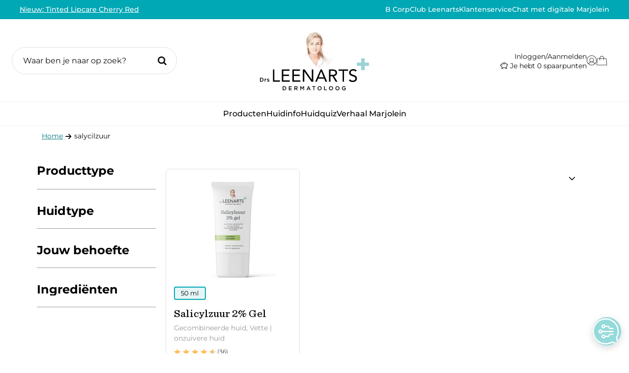

--- FILE ---
content_type: text/html; charset=UTF-8
request_url: https://www.drleenarts.com/product-tag/salycilzuur/
body_size: 29577
content:
<!DOCTYPE html>
<!--[if lt IE 7]>
<html class="no-js lt-ie9 lt-ie8 lt-ie7" lang="nl"><![endif]-->
<!--[if IE 7]>s
<html class="no-js lt-ie9 lt-ie8" lang="nl"><![endif]-->
<!--[if IE 8]>
<html class="no-js lt-ie9" lang="nl"><![endif]-->
<!--[if gt IE 8]><!-->
<html class="no-js" lang="nl-NL"><!--<![endif]-->

<head>
	<meta charset="utf-8">
	<title>salycilzuur - Drs Leenarts</title>

    
    <!-- begin Convert Experiences code--><script type="text/javascript" src="//cdn-4.convertexperiments.com/v1/js/10041346-10042753.js?environment=production"></script><!-- end Convert Experiences code -->
	<!-- <meta name="viewport" content="width=device-width, initial-scale=1.0, maximum-scale=1.0, user-scalable=no"> -->
	<meta name="viewport" content="width=device-width, initial-scale=1">
	<meta name="format-detection" content="telephone=no">

	<meta name="clonable-verification" content="74c80a48421a23f9a102358f2dcb58644217cf2a">

	<link rel="shortcut icon" type="image/x-icon" href="https://www.drleenarts.com/wp-content/themes/drleenarts/assets/images/favicon.png">

	<meta name='robots' content='noindex, follow' />
	<style>img:is([sizes="auto" i], [sizes^="auto," i]) { contain-intrinsic-size: 3000px 1500px }</style>
	
<!-- Google Tag Manager for WordPress by gtm4wp.com -->
<script data-cfasync="false" data-pagespeed-no-defer>
	var gtm4wp_datalayer_name = "dataLayer";
	var dataLayer = dataLayer || [];
	const gtm4wp_use_sku_instead = false;
	const gtm4wp_currency = 'EUR';
	const gtm4wp_product_per_impression = 50;
	const gtm4wp_clear_ecommerce = false;
	const gtm4wp_datalayer_max_timeout = 2000;
</script>
<!-- End Google Tag Manager for WordPress by gtm4wp.com -->
	<!-- This site is optimized with the Yoast SEO Premium plugin v26.1 (Yoast SEO v26.1.1) - https://yoast.com/wordpress/plugins/seo/ -->
	<meta property="og:locale" content="nl_NL" />
	<meta property="og:type" content="article" />
	<meta property="og:title" content="salycilzuur" />
	<meta property="og:url" content="https://www.drleenarts.com/product-tag/salycilzuur/" />
	<meta property="og:site_name" content="Drs Leenarts" />
	<meta name="twitter:card" content="summary_large_image" />
	<script type="application/ld+json" class="yoast-schema-graph">{"@context":"https://schema.org","@graph":[{"@type":"CollectionPage","@id":"https://www.drleenarts.com/product-tag/salycilzuur/","url":"https://www.drleenarts.com/product-tag/salycilzuur/","name":"salycilzuur - Drs Leenarts","isPartOf":{"@id":"https://www.drleenarts.com/#website"},"primaryImageOfPage":{"@id":"https://www.drleenarts.com/product-tag/salycilzuur/#primaryimage"},"image":{"@id":"https://www.drleenarts.com/product-tag/salycilzuur/#primaryimage"},"thumbnailUrl":"https://www.drleenarts.com/wp-content/uploads/2021/05/DRL_Salicylzuur_ovaal-1.png","breadcrumb":{"@id":"https://www.drleenarts.com/product-tag/salycilzuur/#breadcrumb"},"inLanguage":"nl-NL"},{"@type":"ImageObject","inLanguage":"nl-NL","@id":"https://www.drleenarts.com/product-tag/salycilzuur/#primaryimage","url":"https://www.drleenarts.com/wp-content/uploads/2021/05/DRL_Salicylzuur_ovaal-1.png","contentUrl":"https://www.drleenarts.com/wp-content/uploads/2021/05/DRL_Salicylzuur_ovaal-1.png","width":4000,"height":4000},{"@type":"BreadcrumbList","@id":"https://www.drleenarts.com/product-tag/salycilzuur/#breadcrumb","itemListElement":[{"@type":"ListItem","position":1,"name":"Home","item":"https://www.drleenarts.com/"},{"@type":"ListItem","position":2,"name":"salycilzuur"}]},{"@type":"WebSite","@id":"https://www.drleenarts.com/#website","url":"https://www.drleenarts.com/","name":"Drs Leenarts","description":"Dermatoloog drs leenarts","publisher":{"@id":"https://www.drleenarts.com/#organization"},"potentialAction":[{"@type":"SearchAction","target":{"@type":"EntryPoint","urlTemplate":"https://www.drleenarts.com/?s={search_term_string}"},"query-input":{"@type":"PropertyValueSpecification","valueRequired":true,"valueName":"search_term_string"}}],"inLanguage":"nl-NL"},{"@type":"Organization","@id":"https://www.drleenarts.com/#organization","name":"Drs Leenarts","url":"https://www.drleenarts.com/","logo":{"@type":"ImageObject","inLanguage":"nl-NL","@id":"https://www.drleenarts.com/#/schema/logo/image/","url":"https://www.drleenarts.com/wp-content/uploads/2021/04/drsLeenarts-logo.png","contentUrl":"https://www.drleenarts.com/wp-content/uploads/2021/04/drsLeenarts-logo.png","width":2598,"height":581,"caption":"Drs Leenarts"},"image":{"@id":"https://www.drleenarts.com/#/schema/logo/image/"},"sameAs":["https://www.facebook.com/drleenarts/","https://www.instagram.com/drsleenarts/","https://www.youtube.com/channel/UCm5iGNY_F2LRxquCgrdxU6A"]}]}</script>
	<!-- / Yoast SEO Premium plugin. -->


<link rel='stylesheet' id='sbi_styles-css' href='https://www.drleenarts.com/wp-content/plugins/instagram-feed/css/sbi-styles.min.css?ver=6.9.1' type='text/css' media='all' />
<link rel='stylesheet' id='wp-block-library-css' href='https://www.drleenarts.com/wp-includes/css/dist/block-library/style.min.css?ver=6.8.3' type='text/css' media='all' />
<style id='wp-block-library-inline-css' type='text/css'>
.is-style-center-list { width: fit-content !important; margin: 0 auto 24px auto !important; }
</style>
<link rel='stylesheet' id='wc-blocks-style-css' href='https://www.drleenarts.com/wp-content/plugins/woocommerce/assets/client/blocks/wc-blocks.css?ver=wc-10.2.2' type='text/css' media='all' />
<link rel='stylesheet' id='acf-contact-style-css' href='https://www.drleenarts.com/wp-content/themes/drleenarts/blocks/contact/contact.css?ver=6.8.3' type='text/css' media='all' />
<style id='drl-search-advices-style-inline-css' type='text/css'>
.custom-advice-search {
    margin-top: 2.9rem;
    margin-bottom: 2rem;
}

.custom-advice-search form {
    display: flex;
    width: 100%;
    position: relative;
}

.custom-advice-search form svg {
    position: absolute;
    top: 20px;
    right: 20px;
}

.custom-advice-search-input {
    border-radius: 0.25rem !important;
    border: 1px solid #979797 !important;
    border-radius: 4px !important;
    padding: 1.0159rem 1rem !important;
    width: 100%;
}
</style>
<link rel='stylesheet' id='drl-add-to-cart-btn-style-css' href='https://www.drleenarts.com/wp-content/themes/drleenarts/blocks/drl-add-to-cart-btn/drl-add-to-cart-btn.css?ver=6.8.3' type='text/css' media='all' />
<style id='drl-advantages-slider-style-inline-css' type='text/css'>
.advantages-cards{margin-top:2rem}.advantages-cards .wrapper{padding-left:0;padding-right:0}.advantages-cards .wrapper .swiper{background-color:#fff;position:relative;transition:overflow .5s}@media (min-width:1200px){.advantages-cards .wrapper .swiper{overflow:visible}.advantages-cards .wrapper .swiper:before{left:-200%;right:auto}.advantages-cards .wrapper .swiper:after,.advantages-cards .wrapper .swiper:before{background-color:#fff;content:"";height:100%;position:absolute;top:0;transition:opacity .4s ease-in-out;width:200%;z-index:2}.advantages-cards .wrapper .swiper:after{left:auto;right:-200%}.advantages-cards .wrapper .swiper:hover:after,.advantages-cards .wrapper .swiper:hover:before{opacity:0}}.advantages-cards__container{display:flex}.advantages-cards__container .advantages-card{width:100%}.advantages-cards__container .advantages-card:hover{cursor:grab}.advantages-cards__container .advantages-card:hover .advantages-card__top img{transform:scale(1.05)}.advantages-cards__container .advantages-card:active{cursor:grabbing}.advantages-cards__container .advantages-card a{text-decoration:none}.advantages-cards__container .advantages-card__top{overflow:hidden}.advantages-cards__container .advantages-card__top .image-wrapper{align-items:center;border-radius:8px;display:flex;height:-moz-fit-content;height:fit-content;justify-content:center;overflow:hidden}.advantages-cards__container .advantages-card__top img{aspect-ratio:1/1;border-radius:8px;-o-object-fit:cover;object-fit:cover;transition:transform .4s ease-in-out;width:100%}.advantages-cards__container .advantages-card__bottom{padding-top:.5rem}.advantages-cards__container .advantages-card__bottom h5{font-size:1rem;margin-bottom:0;text-decoration:none}.advantages-cards__container .advantages-card__bottom p{color:#000;text-decoration:none}

</style>
<style id='drl-drl-also-available-at-style-inline-css' type='text/css'>
.also-available-at .wrapper{padding-left:0;padding-right:0}@media (min-width:1200px){.also-available-at__title h2{font-size:34px;font-weight:500;line-height:42.5px}}.also-available-at__container{display:grid;gap:16px;grid-template-columns:repeat(4,1fr)}.also-available-at__logo{align-items:center;background-color:#f3f3f3;border-radius:8px;display:flex;justify-content:center;padding:8px}

</style>
<style id='drl-drl-az-nav-style-inline-css' type='text/css'>
.az-nav-container h4 {
    font-family: "Montserrat", sans-serif;
}
 
.az-nav-container .az-nav__results {
    margin: 0;
    padding: 0;
    list-style-type: none;
    display: flex;
}

.az-nav-container .az-nav {
    margin: 1rem 0 0 0;
    padding: 0;
    list-style-type: none;
    display: grid;
    grid-template-columns: repeat( auto-fit, minmax(45px, 1fr));
    gap: 18px;
}

.az-nav-container .az-nav li {
    text-align: center;
}

@media (min-width: 768px) {
    .az-nav-container .az-nav {
        margin: 1rem 0 0 0;
        padding: 0;
        list-style-type: none;
        display: flex;
    }

    /* .az-nav-container .az-nav li:not(:last-child) {
        margin-right: 0.85rem;
    } */
}

.az-nav-container .az-nav__results li,
.az-nav-container .az-nav li {
    list-style-type: none;
}

.az-nav-container .az-nav li a {
    text-decoration: none;
    font-size: 18px;
    font-weight: 700;
    color: #979797;
    transition: all 0.2s;
}

.az-nav-container .az-nav li a.active {
    color: #00a7b5;
    text-decoration: underline;
}

.az-nav-container .az-nav li a:hover {
    /* color: #F8485E; */
    text-decoration: none;
}

.az-nav-container .az-nav__results {
    margin-top: 1rem;
}

.az-nav-container .az-nav__results li a {
    text-decoration: none;
    /* font-weight: 700; */
    /* color: #F8485E; */
    transition: all 0.2s;
    line-height: 1.75;
    text-decoration: underline;
}

.az-nav-container .az-nav__results .az-nav__results__items div {
    display: flex;
    flex-direction: column;
}

.az-nav-container .az-nav__results .az-nav__results__items div a:hover {
    text-decoration: none;
}

</style>
<style id='drl-big-button-style-inline-css' type='text/css'>
.loyalty-button-giganticus{bottom:0;left:0;position:fixed;width:100%;z-index:1}@media (min-width:576px){.loyalty-button-giganticus{margin-top:3rem;position:relative}}.loyalty-button-giganticus .btn{align-items:center;background-color:#00a7b5;border:2px solid transparent;border-radius:8px;color:#fff;cursor:pointer;display:inline-flex;font-size:.875rem;font-weight:700;line-height:1.5;padding:.6em 1em;text-decoration:none;transition:.3s ease-in-out;-webkit-user-select:none;-moz-user-select:none;user-select:none}.loyalty-button-giganticus .btn:active,.loyalty-button-giganticus .btn:focus,.loyalty-button-giganticus .btn:hover{background-color:#007882;color:#fff}@media (min-width:768px){.loyalty-button-giganticus .btn{border-radius:8px;font-size:1rem;padding:.9em 1.4em}}.loyalty-button-giganticus .btn-giganticus{font-size:1rem;justify-content:center;text-align:center;width:100%}@media (min-width:576px){.loyalty-button-giganticus .btn-giganticus{font-size:22px}}

</style>
<style id='drl-category-slider-style-inline-css' type='text/css'>
@media (min-width:992px){.category-slider{margin-top:3rem}.category-slider__title h2{font-size:34px;font-weight:500;line-height:42.5px}}.category-slider .wrapper{padding-left:0;padding-right:0}.category-slider .wrapper .swiper{background-color:#fff;position:relative;transition:overflow .5s}.category-slider .wrapper .swiper-slide{max-width:180px}.category-slider__container{display:flex}.category-slider__container .category-card{aspect-ratio:1/1;background-color:#00a7b5;border-radius:8px;color:#fff}.category-slider__container .category-card>a{align-items:center;display:flex;flex-direction:column;height:100%}.category-slider__container .category-card:active{cursor:grabbing}.category-slider__container .category-card:hover{cursor:grab}.category-slider__container .category-card:hover .category-card__top img{transform:scale(1.05)}.category-slider__container .category-card a{text-decoration:none}.category-slider__container .category-card__top{display:flex;height:36px;justify-content:center;margin-top:0}.category-slider__container .category-card__top .title{color:#fff;font-family:Montserrat;font-size:14px;font-weight:700;line-height:22px;margin-top:12px;text-align:center}@media (min-width:992px){.category-slider__container .category-card__top .title{font-size:16px;line-height:24px}}.category-slider__container .category-card__bottom{align-items:center;display:flex;justify-content:center;margin-bottom:auto;margin-top:auto;padding:.35rem}.category-slider__container .category-card__bottom .image-wrapper img{max-width:100%}

</style>
<style id='acf-drl-chatbot-usps-style-inline-css' type='text/css'>
.drl-chatbot-usps .wrapper,.editor-styles-wrapper .wrapper{align-items:center;display:flex;justify-content:center;width:100%}@media (max-width:575px){.drl-chatbot-usps .wrapper{padding:0}}.chatbot-usps{align-items:flex-start;display:flex;justify-content:space-between;list-style:none;margin:0!important;max-width:800px;padding:0;position:relative;width:100%}.chatbot-usp{flex:1;flex-direction:column;text-align:center}.chatbot-usp,.chatbot-usp:before{align-items:center;display:flex;position:relative}.chatbot-usp:before{background-color:#006b7f;background-image:url("data:image/svg+xml;charset=utf-8,%3Csvg width='44' height='32' fill='none' xmlns='http://www.w3.org/2000/svg'%3E%3Cpath d='M15.25 32a3.138 3.138 0 0 1-2.222-.924L.959 18.966A3.153 3.153 0 0 1 0 16.727a3.163 3.163 0 0 1 .92-2.257 3.143 3.143 0 0 1 2.25-.924 3.133 3.133 0 0 1 2.233.963l9.847 9.88L38.674.885a3.137 3.137 0 0 1 4.406.039 3.159 3.159 0 0 1 .038 4.42L17.472 31.076A3.137 3.137 0 0 1 15.25 32Z' fill='%23fff'/%3E%3C/svg%3E");background-position:50%;background-repeat:no-repeat;background-size:18px auto;border-radius:4px;content:"";height:40px;justify-content:center;margin-bottom:12px;transition:all .2s;width:40px;z-index:2}@media (min-width:576px){.chatbot-usp:before{background-size:24px auto;height:48px;width:48px}}.usp-title{color:#006b7f;font-size:clamp(10px,1.5vw,14px);font-weight:700;letter-spacing:.5px;line-height:1.2;padding-inline:2px;text-transform:uppercase}.chatbot-usp:first-child:after{background-color:#006b7f;content:"";height:2px;left:50%;position:absolute;top:20px;transition:all .2s;width:100%;z-index:1}@media (min-width:576px){.chatbot-usp:first-child:after{top:24px}}.chatbot-usp:nth-child(2):after{background-color:#006b7f;content:"";height:2px;left:50%;position:absolute;top:20px;transition:all .2s;width:100%;z-index:1}@media (min-width:576px){.chatbot-usp:nth-child(2):after{top:24px}}

</style>
<link rel='stylesheet' id='drl-club-leenarts-benefits-style-css' href='https://www.drleenarts.com/wp-content/themes/drleenarts/blocks/drl-club-leenarts-benefits/drl-club-leenarts-benefits.css?ver=6.8.3' type='text/css' media='all' />
<style id='drl-club-leenarts-cards-style-inline-css' type='text/css'>
.loyalty-cards{margin-top:2.5rem}.loyalty-cards .wrapper{padding-left:0;padding-right:0}@media (min-width:768px){.loyalty-cards{margin-top:3rem}}.loyalty-cards__title{margin-bottom:26px}.loyalty-cards__container{display:grid;gap:28px;grid-template-columns:1fr}@media (min-width:576px){.loyalty-cards__container{grid-template-columns:repeat(2,1fr)}}@media (min-width:992px){.loyalty-cards__container{grid-template-columns:repeat(3,1fr)}}.loyalty-cards__container .loyalty-card{border:1px solid #dfdfdf;border-radius:8px;display:flex;flex-direction:column}.loyalty-cards__container .loyalty-card__top{background-position:50%;background-repeat:no-repeat;background-size:cover;height:10.25rem}.loyalty-cards__container .loyalty-card__bottom{padding:1.75rem 2.5rem}.loyalty-cards__container .loyalty-card__bottom h5{font-size:34px;font-weight:500;line-height:42.5px;margin-bottom:2.5rem}

</style>
<link rel='stylesheet' id='drl-club-leenarts-header-style-css' href='https://www.drleenarts.com/wp-content/themes/drleenarts/blocks/drl-club-leenarts-header/drl-club-leenarts-header.css?ver=6.8.3' type='text/css' media='all' />
<link rel='stylesheet' id='drl-club-leenarts-levels-style-css' href='https://www.drleenarts.com/wp-content/themes/drleenarts/blocks/drl-club-leenarts-levels/drl-club-leenarts-levels.css?ver=6.8.3' type='text/css' media='all' />
<style id='drl-club-leenarts-products-slider-style-inline-css' type='text/css'>
.club-products{margin-top:3rem}.club-products h3{font-size:34px;font-weight:500;line-height:42.5px;margin-bottom:8px}.club-products p{margin-bottom:1rem}.club-products .swiper .swiper-slide{max-width:365px}.club-products .swiper .swiper-slide__bg{background-color:#00a7b5;border:1px solid #dfdfdf;border-radius:8px;height:276px;max-height:276px;position:relative}.club-products .swiper .swiper-slide__bg .points-label{align-items:center;background-color:#f8485e;border-radius:5px;color:#fff;display:flex;flex-direction:column;justify-content:center;left:8px;padding:13px;position:absolute;top:8px;width:-moz-fit-content;width:fit-content}.club-products .swiper .swiper-slide__bg .points-label div:first-child{font-size:30px;font-weight:800;line-height:1}.club-products .swiper .swiper-slide__bg .points-label div:nth-child(2){font-size:14px;font-weight:800;line-height:1}.club-products .swiper .swiper-slide__bg .image{align-items:center;bottom:-4rem;display:flex;height:100%;justify-content:center;position:relative;width:100%}.club-products .swiper .swiper-slide__bg .image img{max-height:100%;max-width:100%;-o-object-fit:contain;object-fit:contain}

</style>
<link rel='stylesheet' id='drl-club-leenarts-stepper-style-css' href='https://www.drleenarts.com/wp-content/themes/drleenarts/blocks/drl-club-leenarts-stepper/drl-club-leenarts-stepper.css?ver=6.8.3' type='text/css' media='all' />
<link rel='stylesheet' id='drl-handpicked-advices-style-css' href='https://www.drleenarts.com/wp-content/themes/drleenarts/blocks/drl-handpicked-advices/drl-handpicked-advices.css?ver=6.8.3' type='text/css' media='all' />
<style id='drl-handpicked-products-style-inline-css' type='text/css'>
.woocommerce .handpicked-products-title h2{margin-top:3rem}@media (min-width:1200px){.woocommerce .handpicked-products-title h2{font-size:34px;font-weight:500;line-height:42.5px}}.woocommerce .wp-block-handpicked-products ul.products.swiper-wrapper{display:flex!important;padding-top:1.5rem}@media (min-width:992px){.woocommerce .wp-block-handpicked-products ul.products.swiper-wrapper{display:grid!important}}body.nl_nl ul.products li.product .product__top__labels .top-label{text-transform:lowercase}body.woocommerce-page:not(.single-product) .content{padding:0;width:100%}@media (min-width:576px){body.woocommerce-page:not(.single-product) .content{padding:0 20px}}body.woocommerce-page:not(.single-product) .product-archive{padding-left:10px;padding-right:10px}body.woocommerce-page:not(.single-product) p{font-size:14px}@media (min-width:576px){body.woocommerce-page:not(.single-product) p{font-size:16px}}.wc-block-grid.wp-block-handpicked-products{margin-bottom:2.5rem}@media (min-width:768px){.wc-block-grid.wp-block-handpicked-products{margin-bottom:3rem}}.wc-block-grid.wp-block-handpicked-products .swiper-nav-wrapper{display:block}@media (min-width:992px){.wc-block-grid.wp-block-handpicked-products .swiper-nav-wrapper{display:none}}.drl-chosen-products{margin-top:2.25rem}@media (min-width:1200px){.handpicked-products-title h2{font-size:34px;font-weight:500;line-height:42.5px}}

</style>
<style id='drl-info-style-inline-css' type='text/css'>
.info-block{margin-top:7rem}.info-block .wrapper{padding-left:0;padding-right:0}.info-block__content{background-color:#e5f5f6;border-radius:8px;padding:4rem 1rem 1rem;position:relative;text-align:center}.info-block__content a:focus{outline:1px dashed #000}.info-block__content>h2{font-weight:500}@media (min-width:1200px){.info-block__content>h2{font-size:34px;line-height:42.5px}}.info-block__content strong{color:#006980!important}.info-block__content .portret{align-items:center;background-color:#fff;border:4px solid #e5f5f6;border-radius:50%;display:flex;height:111px;justify-content:center;left:50%;margin-bottom:1rem;position:absolute;top:-56px;transform:translateX(-50%);width:111px;z-index:1}.info-block__content .portret img{max-width:100px}

</style>
<link rel='stylesheet' id='drl-new-home-header-style-css' href='https://www.drleenarts.com/wp-content/themes/drleenarts/blocks/drl-new-home-header/drl-new-home-header.css?ver=6.8.3' type='text/css' media='all' />
<style id='drl-drl-new-site-search-style-inline-css' type='text/css'>
.custom-advice-search {
    margin-top: 2.9rem;
    margin-bottom: 2rem;
}

.custom-advice-search form {
    display: flex;
    width: 100%;
    position: relative;
}

.custom-advice-search form svg {
    position: absolute;
    top: 20px;
    right: 20px;
}

.custom-advice-search-input {
    border-radius: 0.25rem !important;
    border: 1px solid #979797 !important;
    border-radius: 4px !important;
    padding: 1.0159rem 1rem !important;
    width: 100%;
}
</style>
<link rel='stylesheet' id='drl-newsletter-block-style-css' href='https://www.drleenarts.com/wp-content/themes/drleenarts/blocks/drl-newsletter-block/drl-newsletter-block.css?ver=6.8.3' type='text/css' media='all' />
<link rel='stylesheet' id='drl-post-advice-slider-style-css' href='https://www.drleenarts.com/wp-content/themes/drleenarts/blocks/drl-post-advice-slider/drl-post-advice-slider.css?ver=6.8.3' type='text/css' media='all' />
<style id='drl-product-usp-bar-style-inline-css' type='text/css'>
.product-usp-bar .wrapper{padding-left:0;padding-right:0}.product-usp-bar .products-usps{background-color:#e5f5f6;border-radius:8px;list-style-type:none;overflow:hidden;padding-left:1rem;padding-right:1rem}.product-usp-bar .products-usps::marker{list-style:none}.product-usp-bar .products-usps ul{height:21px;list-style:none;margin:12px 0 13px;overflow:hidden;padding:0}@media (min-width:1200px){.product-usp-bar .products-usps ul{display:flex;gap:1.5rem;justify-content:space-around}}.product-usp-bar .products-usps ul li{text-wrap:nowrap;align-items:center;animation:upanddown 2s infinite;animation-duration:10s;color:#000;display:flex;font-size:14px;justify-content:center;list-style:none;position:relative}.product-usp-bar .products-usps ul li strong{color:#006980!important;margin:0 3px!important}@media (max-width:576px){.product-usp-bar .products-usps ul li{font-size:.875rem}}@media (min-width:1200px){.product-usp-bar .products-usps ul li{animation:none;margin-left:10px;padding-left:10px}}.product-usp-bar .products-usps ul li:before{align-self:flex-start;content:url("data:image/svg+xml;charset=utf-8,%3Csvg xmlns='http://www.w3.org/2000/svg' width='25' height='25' viewBox='0 0 20 20' fill='none'%3E%3Cpath fill-rule='evenodd' clip-rule='evenodd' d='M15.29 4.97a.833.833 0 0 1 .24 1.153l-5.666 8.666a.833.833 0 0 1-1.259.16L4.94 11.616a.833.833 0 0 1 1.121-1.233l2.944 2.676 5.132-7.848a.833.833 0 0 1 1.153-.242Z' fill='%23006980'/%3E%3C/svg%3E");height:20px;margin-right:4px;margin-top:-1px;width:20px}@media (min-width:1200px){.product-usp-bar .products-usps ul li:before{left:-16px;position:absolute}}@keyframes upanddown{0%,5%{transform:translateY(0)}20%,30%{transform:translateY(-21px)}45%,55%{transform:translateY(-42px)}70%,80%{transform:translateY(-21px)}to{transform:translateY(0)}}

</style>
<link rel='stylesheet' id='drl-drl-register-form-style-css' href='https://www.drleenarts.com/wp-content/themes/drleenarts/blocks/drl-register-form/drl-register-form.css?ver=6.8.3' type='text/css' media='all' />
<style id='drl-review-slider-style-inline-css' type='text/css'>
@charset "UTF-8";.review-cards{margin-top:3rem}@media (min-width:1200px){.review-cards__title h2{font-size:34px;font-weight:500;line-height:42.5px}}.review-cards .wrapper{padding-left:0;padding-right:0}.review-cards .wrapper .swiper{background-color:#fff;position:relative;transition:overflow .5s}.review-cards .wrapper .swiper-slide{height:auto!important}.review-cards .review{border:1px solid #dfdfdf;border-radius:8px;height:100%;max-height:135px;padding:.5rem}.review-cards .review:hover{cursor:grab}.review-cards .review:active{cursor:grabbing}.review-cards .review p{margin-bottom:0}.review-cards .review .review-content{-webkit-line-clamp:3;line-clamp:3;-webkit-box-orient:vertical;display:-webkit-box;overflow:hidden;padding:0}.review-cards .review .name{color:#979797}.review-cards .star-rating{display:inline-block}.review-cards .star-rating .star{color:#ccc;font-size:15px}.review-cards .star-rating .star.full{color:#ffbe5c}.review-cards .star-rating .star.half{color:#ffbe5c;position:relative}.review-cards .star-rating .star.half:after{color:#ccc;content:"★";left:0;overflow:hidden;position:absolute;width:50%}.review-cards .swiper-nav-wrapper{padding-top:1rem}

</style>
<link rel='stylesheet' id='acf-drl-sale-header-style-css' href='https://www.drleenarts.com/wp-content/themes/drleenarts/blocks/drl-sale-header/drl-sale-header.css?ver=6.8.3' type='text/css' media='all' />
<style id='drl-drl-tiktok-style-inline-css' type='text/css'>
.drl-tiktok iframe{border:none}.drl-tiktok .content-below-video{margin:2rem 0}.drl-tiktok .tiktok-player-container{background-color:#f1f1f1;height:400px;margin:0 auto;max-width:800px;overflow:hidden;position:relative;width:100%}.drl-tiktok .tiktok-poster{align-items:center;background-position:50%;background-size:cover;cursor:pointer;display:flex;height:100%;justify-content:center;left:0;position:absolute;top:0;transition:transform .3s ease;width:100%}.drl-tiktok .default-poster{align-items:center;background-color:#000;display:flex;justify-content:center}.drl-tiktok .tiktok-poster:hover{transform:scale(1.02)}.drl-tiktok .tiktok-play-button{transition:transform .3s ease}.drl-tiktok .tiktok-poster:hover .tiktok-play-button{transform:scale(1.1)}.drl-tiktok .tiktok-player-container iframe{border:0;height:100%;left:0;position:absolute;top:0;width:100%}

</style>
<style id='acf-information-style-inline-css' type='text/css'>
.information-wrapper {
    display: flex;
    flex-direction: column;
    justify-content: flex-end;
    align-items: flex-end;
    margin: 2rem 0 2rem 0 !important;
}

.information-wrapper h3 {
    width: 100%;
    margin-bottom: 40px;
}


ul.information {
    margin: 0 !important;
    padding: 0;
    list-style-type: none !important;
}

@media(min-width: 768px) {
    .information-wrapper h3,
    ul.information {
        max-width: 450px;
    }

    .information-wrapper {
        margin: 0 !important;
    }
}

ul.information li {
    list-style-type: none !important;
}

ul.information li:not(:last-of-type) {
    padding-bottom: 1.5rem;
    border-bottom: 1px solid #dfdfdf;
    margin-bottom: 1.5rem;
}
 
ul.information li span.datetime {
    color: #979797;
    display: block;
}

ul.information li span.title {
    font-family: Sentinel;
    font-size: 20px;
    font-style: normal;
    font-weight: 700;
    line-height: 25px;
    display: block;
    margin-bottom: 0.5rem;
}

ul.information li span.info {
}
</style>
<style id='acf-taxonomy-style-inline-css' type='text/css'>
.skin-grid {
    display: grid;
    gap: 35px 10px;
    margin-top: 3rem;
    margin-bottom: 3rem;
    grid-template-columns: 1fr;
  }
  @media (min-width: 576px) {
    .skin-grid {
      grid-template-columns: repeat(2, 1fr);
    }
  }
  @media (min-width: 992px) {
    .skin-grid {
      grid-template-columns: repeat(3, 1fr);
    }
  }
  .skin-grid-item .image {
    height: 10rem;
    width: 100%;
    background-position: 50% 50%;
    background-size: cover;
  }
  .skin-grid-item .grid-content h3 {
    font-size: 1.25rem;
    font-weight: 700;
    margin-top: 1rem;
  }
  
</style>
<style id='global-styles-inline-css' type='text/css'>
:root{--wp--preset--aspect-ratio--square: 1;--wp--preset--aspect-ratio--4-3: 4/3;--wp--preset--aspect-ratio--3-4: 3/4;--wp--preset--aspect-ratio--3-2: 3/2;--wp--preset--aspect-ratio--2-3: 2/3;--wp--preset--aspect-ratio--16-9: 16/9;--wp--preset--aspect-ratio--9-16: 9/16;--wp--preset--color--black: #000000;--wp--preset--color--cyan-bluish-gray: #abb8c3;--wp--preset--color--white: #ffffff;--wp--preset--color--pale-pink: #f78da7;--wp--preset--color--vivid-red: #cf2e2e;--wp--preset--color--luminous-vivid-orange: #ff6900;--wp--preset--color--luminous-vivid-amber: #fcb900;--wp--preset--color--light-green-cyan: #7bdcb5;--wp--preset--color--vivid-green-cyan: #00d084;--wp--preset--color--pale-cyan-blue: #8ed1fc;--wp--preset--color--vivid-cyan-blue: #0693e3;--wp--preset--color--vivid-purple: #9b51e0;--wp--preset--gradient--vivid-cyan-blue-to-vivid-purple: linear-gradient(135deg,rgba(6,147,227,1) 0%,rgb(155,81,224) 100%);--wp--preset--gradient--light-green-cyan-to-vivid-green-cyan: linear-gradient(135deg,rgb(122,220,180) 0%,rgb(0,208,130) 100%);--wp--preset--gradient--luminous-vivid-amber-to-luminous-vivid-orange: linear-gradient(135deg,rgba(252,185,0,1) 0%,rgba(255,105,0,1) 100%);--wp--preset--gradient--luminous-vivid-orange-to-vivid-red: linear-gradient(135deg,rgba(255,105,0,1) 0%,rgb(207,46,46) 100%);--wp--preset--gradient--very-light-gray-to-cyan-bluish-gray: linear-gradient(135deg,rgb(238,238,238) 0%,rgb(169,184,195) 100%);--wp--preset--gradient--cool-to-warm-spectrum: linear-gradient(135deg,rgb(74,234,220) 0%,rgb(151,120,209) 20%,rgb(207,42,186) 40%,rgb(238,44,130) 60%,rgb(251,105,98) 80%,rgb(254,248,76) 100%);--wp--preset--gradient--blush-light-purple: linear-gradient(135deg,rgb(255,206,236) 0%,rgb(152,150,240) 100%);--wp--preset--gradient--blush-bordeaux: linear-gradient(135deg,rgb(254,205,165) 0%,rgb(254,45,45) 50%,rgb(107,0,62) 100%);--wp--preset--gradient--luminous-dusk: linear-gradient(135deg,rgb(255,203,112) 0%,rgb(199,81,192) 50%,rgb(65,88,208) 100%);--wp--preset--gradient--pale-ocean: linear-gradient(135deg,rgb(255,245,203) 0%,rgb(182,227,212) 50%,rgb(51,167,181) 100%);--wp--preset--gradient--electric-grass: linear-gradient(135deg,rgb(202,248,128) 0%,rgb(113,206,126) 100%);--wp--preset--gradient--midnight: linear-gradient(135deg,rgb(2,3,129) 0%,rgb(40,116,252) 100%);--wp--preset--font-size--small: 13px;--wp--preset--font-size--medium: 20px;--wp--preset--font-size--large: 36px;--wp--preset--font-size--x-large: 42px;--wp--preset--spacing--20: 0.44rem;--wp--preset--spacing--30: 0.67rem;--wp--preset--spacing--40: 1rem;--wp--preset--spacing--50: 1.5rem;--wp--preset--spacing--60: 2.25rem;--wp--preset--spacing--70: 3.38rem;--wp--preset--spacing--80: 5.06rem;--wp--preset--shadow--natural: 6px 6px 9px rgba(0, 0, 0, 0.2);--wp--preset--shadow--deep: 12px 12px 50px rgba(0, 0, 0, 0.4);--wp--preset--shadow--sharp: 6px 6px 0px rgba(0, 0, 0, 0.2);--wp--preset--shadow--outlined: 6px 6px 0px -3px rgba(255, 255, 255, 1), 6px 6px rgba(0, 0, 0, 1);--wp--preset--shadow--crisp: 6px 6px 0px rgba(0, 0, 0, 1);}:where(.is-layout-flex){gap: 0.5em;}:where(.is-layout-grid){gap: 0.5em;}body .is-layout-flex{display: flex;}.is-layout-flex{flex-wrap: wrap;align-items: center;}.is-layout-flex > :is(*, div){margin: 0;}body .is-layout-grid{display: grid;}.is-layout-grid > :is(*, div){margin: 0;}:where(.wp-block-columns.is-layout-flex){gap: 2em;}:where(.wp-block-columns.is-layout-grid){gap: 2em;}:where(.wp-block-post-template.is-layout-flex){gap: 1.25em;}:where(.wp-block-post-template.is-layout-grid){gap: 1.25em;}.has-black-color{color: var(--wp--preset--color--black) !important;}.has-cyan-bluish-gray-color{color: var(--wp--preset--color--cyan-bluish-gray) !important;}.has-white-color{color: var(--wp--preset--color--white) !important;}.has-pale-pink-color{color: var(--wp--preset--color--pale-pink) !important;}.has-vivid-red-color{color: var(--wp--preset--color--vivid-red) !important;}.has-luminous-vivid-orange-color{color: var(--wp--preset--color--luminous-vivid-orange) !important;}.has-luminous-vivid-amber-color{color: var(--wp--preset--color--luminous-vivid-amber) !important;}.has-light-green-cyan-color{color: var(--wp--preset--color--light-green-cyan) !important;}.has-vivid-green-cyan-color{color: var(--wp--preset--color--vivid-green-cyan) !important;}.has-pale-cyan-blue-color{color: var(--wp--preset--color--pale-cyan-blue) !important;}.has-vivid-cyan-blue-color{color: var(--wp--preset--color--vivid-cyan-blue) !important;}.has-vivid-purple-color{color: var(--wp--preset--color--vivid-purple) !important;}.has-black-background-color{background-color: var(--wp--preset--color--black) !important;}.has-cyan-bluish-gray-background-color{background-color: var(--wp--preset--color--cyan-bluish-gray) !important;}.has-white-background-color{background-color: var(--wp--preset--color--white) !important;}.has-pale-pink-background-color{background-color: var(--wp--preset--color--pale-pink) !important;}.has-vivid-red-background-color{background-color: var(--wp--preset--color--vivid-red) !important;}.has-luminous-vivid-orange-background-color{background-color: var(--wp--preset--color--luminous-vivid-orange) !important;}.has-luminous-vivid-amber-background-color{background-color: var(--wp--preset--color--luminous-vivid-amber) !important;}.has-light-green-cyan-background-color{background-color: var(--wp--preset--color--light-green-cyan) !important;}.has-vivid-green-cyan-background-color{background-color: var(--wp--preset--color--vivid-green-cyan) !important;}.has-pale-cyan-blue-background-color{background-color: var(--wp--preset--color--pale-cyan-blue) !important;}.has-vivid-cyan-blue-background-color{background-color: var(--wp--preset--color--vivid-cyan-blue) !important;}.has-vivid-purple-background-color{background-color: var(--wp--preset--color--vivid-purple) !important;}.has-black-border-color{border-color: var(--wp--preset--color--black) !important;}.has-cyan-bluish-gray-border-color{border-color: var(--wp--preset--color--cyan-bluish-gray) !important;}.has-white-border-color{border-color: var(--wp--preset--color--white) !important;}.has-pale-pink-border-color{border-color: var(--wp--preset--color--pale-pink) !important;}.has-vivid-red-border-color{border-color: var(--wp--preset--color--vivid-red) !important;}.has-luminous-vivid-orange-border-color{border-color: var(--wp--preset--color--luminous-vivid-orange) !important;}.has-luminous-vivid-amber-border-color{border-color: var(--wp--preset--color--luminous-vivid-amber) !important;}.has-light-green-cyan-border-color{border-color: var(--wp--preset--color--light-green-cyan) !important;}.has-vivid-green-cyan-border-color{border-color: var(--wp--preset--color--vivid-green-cyan) !important;}.has-pale-cyan-blue-border-color{border-color: var(--wp--preset--color--pale-cyan-blue) !important;}.has-vivid-cyan-blue-border-color{border-color: var(--wp--preset--color--vivid-cyan-blue) !important;}.has-vivid-purple-border-color{border-color: var(--wp--preset--color--vivid-purple) !important;}.has-vivid-cyan-blue-to-vivid-purple-gradient-background{background: var(--wp--preset--gradient--vivid-cyan-blue-to-vivid-purple) !important;}.has-light-green-cyan-to-vivid-green-cyan-gradient-background{background: var(--wp--preset--gradient--light-green-cyan-to-vivid-green-cyan) !important;}.has-luminous-vivid-amber-to-luminous-vivid-orange-gradient-background{background: var(--wp--preset--gradient--luminous-vivid-amber-to-luminous-vivid-orange) !important;}.has-luminous-vivid-orange-to-vivid-red-gradient-background{background: var(--wp--preset--gradient--luminous-vivid-orange-to-vivid-red) !important;}.has-very-light-gray-to-cyan-bluish-gray-gradient-background{background: var(--wp--preset--gradient--very-light-gray-to-cyan-bluish-gray) !important;}.has-cool-to-warm-spectrum-gradient-background{background: var(--wp--preset--gradient--cool-to-warm-spectrum) !important;}.has-blush-light-purple-gradient-background{background: var(--wp--preset--gradient--blush-light-purple) !important;}.has-blush-bordeaux-gradient-background{background: var(--wp--preset--gradient--blush-bordeaux) !important;}.has-luminous-dusk-gradient-background{background: var(--wp--preset--gradient--luminous-dusk) !important;}.has-pale-ocean-gradient-background{background: var(--wp--preset--gradient--pale-ocean) !important;}.has-electric-grass-gradient-background{background: var(--wp--preset--gradient--electric-grass) !important;}.has-midnight-gradient-background{background: var(--wp--preset--gradient--midnight) !important;}.has-small-font-size{font-size: var(--wp--preset--font-size--small) !important;}.has-medium-font-size{font-size: var(--wp--preset--font-size--medium) !important;}.has-large-font-size{font-size: var(--wp--preset--font-size--large) !important;}.has-x-large-font-size{font-size: var(--wp--preset--font-size--x-large) !important;}
:where(.wp-block-post-template.is-layout-flex){gap: 1.25em;}:where(.wp-block-post-template.is-layout-grid){gap: 1.25em;}
:where(.wp-block-columns.is-layout-flex){gap: 2em;}:where(.wp-block-columns.is-layout-grid){gap: 2em;}
:root :where(.wp-block-pullquote){font-size: 1.5em;line-height: 1.6;}
</style>
<style id='woocommerce-inline-inline-css' type='text/css'>
.woocommerce form .form-row .required { visibility: visible; }
</style>
<link rel='stylesheet' id='drl-loyalty-css' href='https://www.drleenarts.com/wp-content/plugins/drleenarts-loyalty-program/assets/css/style.css?ver=1761574127' type='text/css' media='all' />
<link rel='stylesheet' id='gens-raf-modern-css' href='https://www.drleenarts.com/wp-content/plugins/wpgens-refer-a-friend-premium/assets/css/gens-raf-modern.css?ver=4.4.1' type='text/css' media='all' />
<link rel='stylesheet' id='brands-styles-css' href='https://www.drleenarts.com/wp-content/plugins/woocommerce/assets/css/brands.css?ver=10.2.2' type='text/css' media='all' />
<link rel='stylesheet' id='drleenarts-css' href='https://www.drleenarts.com/wp-content/themes/drleenarts/assets/css/style.css?ver=1761574128' type='text/css' media='all' />
<link rel='stylesheet' id='searchwp-live-search-css' href='https://www.drleenarts.com/wp-content/plugins/searchwp-live-ajax-search/assets/styles/style.min.css?ver=1.8.6' type='text/css' media='all' />
<style id='searchwp-live-search-inline-css' type='text/css'>
.searchwp-live-search-result .searchwp-live-search-result--title a {
  font-size: 16px;
}
.searchwp-live-search-result .searchwp-live-search-result--price {
  font-size: 14px;
}
.searchwp-live-search-result .searchwp-live-search-result--add-to-cart .button {
  font-size: 14px;
}

</style>
<link rel='stylesheet' id='searchwp-forms-css' href='https://www.drleenarts.com/wp-content/plugins/searchwp/assets/css/frontend/search-forms.min.css?ver=4.5.1' type='text/css' media='all' />
<link rel='stylesheet' id='ywdpd_owl-css' href='https://www.drleenarts.com/wp-content/plugins/yith-woocommerce-dynamic-pricing-and-discounts-premium/assets/css/owl/owl.carousel.min.css?ver=4.24.0' type='text/css' media='all' />
<link rel='stylesheet' id='yith_ywdpd_frontend-css' href='https://www.drleenarts.com/wp-content/plugins/yith-woocommerce-dynamic-pricing-and-discounts-premium/assets/css/frontend.css?ver=4.24.0' type='text/css' media='all' />
<script type="text/template" id="tmpl-variation-template">
	<div class="woocommerce-variation-description">{{{ data.variation.variation_description }}}</div>
	<div class="woocommerce-variation-price">{{{ data.variation.price_html }}}</div>
	<div class="woocommerce-variation-availability">{{{ data.variation.availability_html }}}</div>
</script>
<script type="text/template" id="tmpl-unavailable-variation-template">
	<p role="alert">Dit product is niet beschikbaar. Kies een andere combinatie.</p>
</script>
<script type="text/javascript" src="https://www.drleenarts.com/wp-includes/js/jquery/jquery.min.js?ver=3.7.1" id="jquery-core-js"></script>
<script src="https://www.drleenarts.com/wp-includes/js/jquery/jquery-migrate.min.js?ver=3.4.1" defer="defer" type="text/javascript"></script>
<script src="https://www.drleenarts.com/wp-content/plugins/woocommerce/assets/js/jquery-blockui/jquery.blockUI.min.js?ver=2.7.0-wc.10.2.2" defer="defer" type="text/javascript"></script>
<script type="text/javascript" id="wc-add-to-cart-js-extra">
/* <![CDATA[ */
var wc_add_to_cart_params = {"ajax_url":"\/wp-admin\/admin-ajax.php","wc_ajax_url":"\/?wc-ajax=%%endpoint%%","i18n_view_cart":"Bekijk winkelwagen","cart_url":"https:\/\/www.drleenarts.com\/winkelwagen\/","is_cart":"","cart_redirect_after_add":"no"};
/* ]]> */
</script>
<script src="https://www.drleenarts.com/wp-content/plugins/woocommerce/assets/js/frontend/add-to-cart.min.js?ver=10.2.2" defer="defer" type="text/javascript"></script>
<script src="https://www.drleenarts.com/wp-content/plugins/woocommerce/assets/js/js-cookie/js.cookie.min.js?ver=2.1.4-wc.10.2.2" defer="defer" type="text/javascript"></script>
<script type="text/javascript" id="woocommerce-js-extra">
/* <![CDATA[ */
var woocommerce_params = {"ajax_url":"\/wp-admin\/admin-ajax.php","wc_ajax_url":"\/?wc-ajax=%%endpoint%%","i18n_password_show":"Wachtwoord weergeven","i18n_password_hide":"Wachtwoord verbergen"};
/* ]]> */
</script>
<script src="https://www.drleenarts.com/wp-content/plugins/woocommerce/assets/js/frontend/woocommerce.min.js?ver=10.2.2" defer="defer" type="text/javascript"></script>
<script type="text/javascript" id="gens-raf-js-js-extra">
/* <![CDATA[ */
var gens_raf = {"cookieTime":"7","ajax_url":"https:\/\/www.drleenarts.com\/wp-admin\/admin-ajax.php","success_msg":"Invitation has been sent!","modal":"","modal_delay":"","nonce":"10402625f9"};
/* ]]> */
</script>
<script type="text/javascript" src="https://www.drleenarts.com/wp-content/plugins/wpgens-refer-a-friend-premium/assets/js/gens-raf-public.js?ver=4.4.1" id="gens-raf-js-js"></script>
<script type="text/javascript" src="https://www.drleenarts.com/wp-includes/js/underscore.min.js?ver=1.13.7" id="underscore-js"></script>
<script type="text/javascript" id="wp-util-js-extra">
/* <![CDATA[ */
var _wpUtilSettings = {"ajax":{"url":"\/wp-admin\/admin-ajax.php"}};
/* ]]> */
</script>
<script type="text/javascript" src="https://www.drleenarts.com/wp-includes/js/wp-util.min.js?ver=6.8.3" id="wp-util-js"></script>
<script type="text/javascript" id="wc-add-to-cart-variation-js-extra">
/* <![CDATA[ */
var wc_add_to_cart_variation_params = {"wc_ajax_url":"\/?wc-ajax=%%endpoint%%","i18n_no_matching_variations_text":"Geen producten gevonden. Kies een andere combinatie.","i18n_make_a_selection_text":"Selecteer enkele productopties voordat je dit product aan je winkelwagen toevoegt.","i18n_unavailable_text":"Dit product is niet beschikbaar. Kies een andere combinatie.","i18n_reset_alert_text":"Je selectie is opnieuw ingesteld. Selecteer eerst product-opties alvorens dit product in de winkelmand te plaatsen."};
/* ]]> */
</script>
<script type="text/javascript" src="https://www.drleenarts.com/wp-content/plugins/woocommerce/assets/js/frontend/add-to-cart-variation.min.js?ver=10.2.2" id="wc-add-to-cart-variation-js" defer="defer" data-wp-strategy="defer"></script>
<script type="text/javascript" id="wc-cart-fragments-js-extra">
/* <![CDATA[ */
var wc_cart_fragments_params = {"ajax_url":"\/wp-admin\/admin-ajax.php","wc_ajax_url":"\/?wc-ajax=%%endpoint%%","cart_hash_key":"wc_cart_hash_a86fe70bac670aac52305c43d4b8778b","fragment_name":"wc_fragments_a86fe70bac670aac52305c43d4b8778b","request_timeout":"5000"};
/* ]]> */
</script>
<script type="text/javascript" src="https://www.drleenarts.com/wp-content/plugins/woocommerce/assets/js/frontend/cart-fragments.min.js?ver=10.2.2" id="wc-cart-fragments-js" defer="defer" data-wp-strategy="defer"></script>
		<style>
			#wpadminbar #wp-admin-bar-radish-admin-bar > .ab-item {
				display: flex;
				align-items: center;
				gap: 6px;
			}

			#wpadminbar #wp-admin-bar-radish-admin-bar > .ab-item .ab-title {
				width: 40px;
				text-overflow: ellipsis;
				overflow: hidden;
				white-space: nowrap;
			}

			#wpadminbar #wp-admin-bar-radish-admin-bar.radish-admin-bar-staging svg {
				fill: goldenrod;
			}

			#wpadminbar #wp-admin-bar-radish-admin-bar.radish-admin-bar-production svg {
				fill: lightseagreen;
			}
		</style>
		
<!-- Google Tag Manager for WordPress by gtm4wp.com -->
<!-- GTM Container placement set to off -->
<script data-cfasync="false" data-pagespeed-no-defer type="text/javascript">
	var dataLayer_content = {"pagePostType":"product","pagePostType2":"tax-product","pageCategory":[],"customerTotalOrders":0,"customerTotalOrderValue":0,"customerFirstName":"","customerLastName":"","customerBillingFirstName":"","customerBillingLastName":"","customerBillingCompany":"","customerBillingAddress1":"","customerBillingAddress2":"","customerBillingCity":"","customerBillingState":"","customerBillingPostcode":"","customerBillingCountry":"","customerBillingEmail":"","customerBillingEmailHash":"","customerBillingPhone":"","customerShippingFirstName":"","customerShippingLastName":"","customerShippingCompany":"","customerShippingAddress1":"","customerShippingAddress2":"","customerShippingCity":"","customerShippingState":"","customerShippingPostcode":"","customerShippingCountry":""};
	dataLayer.push( dataLayer_content );
</script>
<script data-cfasync="false" data-pagespeed-no-defer type="text/javascript">
	console.warn && console.warn("[GTM4WP] Google Tag Manager container code placement set to OFF !!!");
	console.warn && console.warn("[GTM4WP] Data layer codes are active but GTM container must be loaded using custom coding !!!");
</script>
<!-- End Google Tag Manager for WordPress by gtm4wp.com -->
<script type="text/javascript">

	window._sqzl = window._sqzl || [];
	
	
		window._sqzl.push({
			"event" : "ViewCategory",
			"category_id" : "Alle producten"
		});

			
</script><meta name="generator" content="speculation-rules 1.6.0">
	<noscript><style>.woocommerce-product-gallery{ opacity: 1 !important; }</style></noscript>
			<style type="text/css" id="wp-custom-css">
			.page-id-19 h1.entry-title,
.page-id-18 h1.entry-title,
.page-id-17 h1.entry-title {
    display: none !important;
}

.temp-img-class.wp-block-image img.wp-image-384157 {
	height: 200px !important;
	width: 200px !important;
}

@media (max-width: 781px) {
	.block-skintypes .wp-block-columns:not(.is-not-stacked-on-mobile)>.wp-block-column {
			flex-basis: calc(50% - 20px) !important;
	}
}

/* #coupons_list {
	display: none !important;
} */		</style>
		<script data-cookieconsent="ignore">
    (function (w, d, s, l, i) {
        w[l] = w[l] || [];
        w[l].push({
            'gtm.start'                    :
                new Date().getTime(), event: 'gtm.js'
        });
        var f = d.getElementsByTagName(s)[0],
            j = d.createElement(s), dl = l != 'dataLayer' ? '&l=' + l : '';
        j.async = true;
        j.src =
            'https://pipeline.drleenarts.com/webevents.js';
        f.parentNode.insertBefore(j, f);
    })(window, document, 'script', 'dataLayer', 'GTM-NL9FX4N');
</script>

</head>

<body id="top" class="archive tax-product_tag term-salycilzuur term-3848 wp-theme-drleenarts theme-drleenarts woocommerce woocommerce-page woocommerce-no-js nl_nl">
	<a class="skip-to-content-link" href="#main-content">Skip to content</a>
	<!-- Google Tag Manager (noscript) -->
<noscript>
	<iframe src=https://www.googletagmanager.com/ns.html?id=GTM-NL9FX4N height="0" width="0" style="display:none;visibility:hidden"></iframe>
</noscript>
<!-- End Google Tag Manager (noscript) -->

	<div id="added-to-cart-msg" class="hide">
		Product is toegevoegd aan je winkelmandje.		<div class="close"></div>
	</div>

			<section class="header-usp-bar">
			<div class="header-usp-bar__bar">
				<div class="wrapper">
					<div class="header-usp-bar__left">
						<ul class="rotate-text-1"><li data-index="0"> <a href="https://www.drleenarts.com/product/tinted-lipcare-cherry-red/">Nieuw: Tinted Lipcare Cherry Red</li></ul>					</div>
					<div class="header-usp-bar__right">
						<ul><li><a href="https://www.drleenarts.com/duurzaamheid/b-corp/">B Corp</a></li><li><a href="https://www.drleenarts.com/club-leenarts/">Club Leenarts</a></li><li><a href="https://www.drleenarts.com/contact/">Klantenservice</a></li><li><a href="https://www.drleenarts.com/chatmetdigitalemarjolein/">Chat met digitale Marjolein</a></li></ul>					</div>
				</div>
			</div>
			<div class="header-usp-bar__panels">
											<div class="header-usp-bar__panel" data-index="0">
								<div class="wrapper">
									<div class="header-usp-bar__panel__close"><svg xmlns="http://www.w3.org/2000/svg" width="27" height="27" viewBox="0 0 27 27" fill="none"><path d="M14.6931 13.5L20.25 7.94306L19.0569 6.75L13.5 12.3069L7.94306 6.75L6.75 7.94306L12.3069 13.5L6.75 19.0569L7.94306 20.25L13.5 14.6931L19.0569 20.25L20.25 19.0569L14.6931 13.5Z" fill="black"/></svg></div>

									<div class="header-usp-bar__panel__left">
										<p>&nbsp;</p>
<p>&nbsp;</p>
<div class="header-usp-bar__panel__left__buttons"><a href="https://www.drleenarts.com/product/huidroutine-op-maat/" class="btn btn-red">Shop met 20% korting</a></div>									</div>
									<div class="header-usp-bar__panel__right">
										<div class="header-usp-bar__panel__right__image">
																					</div>
									</div>
								</div>
							</div>
									</div>
		</section>

		<header class="header-new ">
			<div class="header-new__top">
				<div class="wrapper">
					<div class="header-new__top__left">
						<div class="header__navigation__hamburger navigation-label">
							<button
								class="navigation-label__button"
								id="hamburger"
								aria-controls="main-navigation"
								aria-expanded="false"
								aria-label="Open main menu"
							>
								<span class="navigation-label__button__bars menu-bars" aria-hidden="true"></span>
							</button>
						</div>
						<a href="https://www.drleenarts.com/search" class="search-trigger js-search-trigger" role="button" aria-controls="search-overlay" aria-expanded="false" aria-label="Zoeken">
							<input type="text" name="search-dr-leenarts" placeholder="Waar ben je naar op zoek?" readonly tabindex="-1" aria-hidden="true">
						</a>
					</div>
					<div class="header-new__top__mid ">
						<div class="logo-box ">
							<a href="https://www.drleenarts.com">
								<img src="https://www.drleenarts.com/wp-content/themes/drleenarts/assets/images/portret-marjolein.svg" class="portret" alt="Dr. Leenarts">
								<img src="https://www.drleenarts.com/wp-content/themes/drleenarts/assets/images/logo-drleenarts.svg" class="logo" alt="Dr. Leenarts">							</a>
						</div>
					</div>
					<div class="header-new__top__right">
						<div class="content">
							<div class="name">
								<a href="https://www.drleenarts.com/mijn-account/">
									Inloggen/Aanmelden								</a>
											<a href="https://www.drleenarts.com/mijn-account/">
				<span class="club-leenarts-points"><svg xmlns="http://www.w3.org/2000/svg" width="16" height="16" fill="currentColor" class="bi bi-piggy-bank" viewBox="0 0 16 16"><path d="M5 6.25a.75.75 0 1 1-1.5 0 .75.75 0 0 1 1.5 0m1.138-1.496A6.6 6.6 0 0 1 7.964 4.5c.666 0 1.303.097 1.893.273a.5.5 0 0 0 .286-.958A7.6 7.6 0 0 0 7.964 3.5c-.734 0-1.441.103-2.102.292a.5.5 0 1 0 .276.962"/><path fill-rule="evenodd" d="M7.964 1.527c-2.977 0-5.571 1.704-6.32 4.125h-.55A1 1 0 0 0 .11 6.824l.254 1.46a1.5 1.5 0 0 0 1.478 1.243h.263c.3.513.688.978 1.145 1.382l-.729 2.477a.5.5 0 0 0 .48.641h2a.5.5 0 0 0 .471-.332l.482-1.351c.635.173 1.31.267 2.011.267.707 0 1.388-.095 2.028-.272l.543 1.372a.5.5 0 0 0 .465.316h2a.5.5 0 0 0 .478-.645l-.761-2.506C13.81 9.895 14.5 8.559 14.5 7.069q0-.218-.02-.431c.261-.11.508-.266.705-.444.315.306.815.306.815-.417 0 .223-.5.223-.461-.026a1 1 0 0 0 .09-.255.7.7 0 0 0-.202-.645.58.58 0 0 0-.707-.098.74.74 0 0 0-.375.562c-.024.243.082.48.32.654a2 2 0 0 1-.259.153c-.534-2.664-3.284-4.595-6.442-4.595M2.516 6.26c.455-2.066 2.667-3.733 5.448-3.733 3.146 0 5.536 2.114 5.536 4.542 0 1.254-.624 2.41-1.67 3.248a.5.5 0 0 0-.165.535l.66 2.175h-.985l-.59-1.487a.5.5 0 0 0-.629-.288c-.661.23-1.39.359-2.157.359a6.6 6.6 0 0 1-2.157-.359.5.5 0 0 0-.635.304l-.525 1.471h-.979l.633-2.15a.5.5 0 0 0-.17-.534 4.65 4.65 0 0 1-1.284-1.541.5.5 0 0 0-.446-.275h-.56a.5.5 0 0 1-.492-.414l-.254-1.46h.933a.5.5 0 0 0 .488-.393m12.621-.857a.6.6 0 0 1-.098.21l-.044-.025c-.146-.09-.157-.175-.152-.223a.24.24 0 0 1 .117-.173c.049-.027.08-.021.113.012a.2.2 0 0 1 .064.199"/></svg>Je hebt 0 spaarpunten</span>			</a>
							</div>
							<div class="profile-icon">
								<a href="https://www.drleenarts.com/mijn-account/" title="Bezoek je account pagina">
									<svg width="20" height="20" viewBox="0 0 20 20" fill="none" xmlns="http://www.w3.org/2000/svg"><path d="M10 0C8.02219 0 6.08879 0.58649 4.4443 1.6853C2.79981 2.78412 1.51809 4.3459 0.761209 6.17316C0.00433268 8.00043 -0.1937 10.0111 0.192152 11.9509C0.578004 13.8907 1.53041 15.6725 2.92894 17.0711C4.32746 18.4696 6.10929 19.422 8.0491 19.8078C9.98891 20.1937 11.9996 19.9957 13.8268 19.2388C15.6541 18.4819 17.2159 17.2002 18.3147 15.5557C19.4135 13.9112 20 11.9778 20 10C19.9971 7.34873 18.9426 4.80688 17.0679 2.93215C15.1931 1.05741 12.6513 0.0029116 10 0ZM4.087 17.042C4.68051 15.9969 5.5404 15.1278 6.57909 14.5232C7.61778 13.9186 8.79815 13.6 10 13.6C11.2019 13.6 12.3822 13.9186 13.4209 14.5232C14.4596 15.1278 15.3195 15.9969 15.913 17.042C14.2579 18.4357 12.1637 19.2 10 19.2C7.83628 19.2 5.74209 18.4357 4.087 17.042ZM16.517 16.487C15.5233 14.8257 13.9302 13.6087 12.066 13.087C12.9328 12.626 13.6205 11.8885 14.0197 10.9916C14.419 10.0947 14.5068 9.09011 14.2693 8.13757C14.0317 7.18503 13.4825 6.33928 12.7088 5.7349C11.9352 5.13051 10.9817 4.8022 10 4.8022C9.01829 4.8022 8.06478 5.13051 7.29117 5.7349C6.51755 6.33928 5.96828 7.18503 5.73075 8.13757C5.49321 9.09011 5.58105 10.0947 5.98029 10.9916C6.37953 11.8885 7.06724 12.626 7.934 13.087C6.06979 13.6087 4.47671 14.8257 3.483 16.487C2.19965 15.199 1.3267 13.5597 0.974382 11.776C0.622062 9.99226 0.806171 8.14414 1.50346 6.46497C2.20075 4.78581 3.37996 3.35091 4.89218 2.34145C6.4044 1.332 8.18182 0.793256 10 0.793256C11.8182 0.793256 13.5956 1.332 15.1078 2.34145C16.62 3.35091 17.7993 4.78581 18.4965 6.46497C19.1938 8.14414 19.3779 9.99226 19.0256 11.776C18.6733 13.5597 17.8004 15.199 16.517 16.487ZM10 12.8C9.28799 12.8 8.59197 12.5889 7.99995 12.1933C7.40793 11.7977 6.94651 11.2355 6.67404 10.5777C6.40156 9.91984 6.33027 9.196 6.46918 8.49767C6.60808 7.79934 6.95095 7.15788 7.45442 6.65441C7.95789 6.15095 8.59935 5.80808 9.29768 5.66917C9.99601 5.53026 10.7198 5.60156 11.3777 5.87403C12.0355 6.14651 12.5977 6.60793 12.9933 7.19995C13.3889 7.79196 13.6 8.48799 13.6 9.2C13.6 10.1548 13.2207 11.0705 12.5456 11.7456C11.8705 12.4207 10.9548 12.8 10 12.8Z" fill="#0E0E0E" /></svg>
								</a>
							</div>
							<div class="cart-icon"><svg width="22" height="19" viewBox="0 0 22 19" fill="none" xmlns="http://www.w3.org/2000/svg"><path d="M21.3682 17.673L19.9571 5.79797C19.9228 5.50779 19.7827 5.24045 19.5636 5.0471C19.3445 4.85376 19.0618 4.74798 18.7696 4.75H15.0428V4.35417C15.0428 3.19937 14.5841 2.09187 13.7675 1.27531C12.951 0.458741 11.8435 0 10.6887 0C9.53387 0 8.42637 0.458741 7.60981 1.27531C6.79325 2.09187 6.33451 3.19937 6.33451 4.35417V4.75H2.60675C2.31455 4.74798 2.03186 4.85376 1.81277 5.0471C1.59369 5.24045 1.45357 5.50779 1.41925 5.79797L0.0081014 17.673C-0.0113822 17.8389 0.00437248 18.0071 0.0543358 18.1665C0.104299 18.326 0.187346 18.4731 0.298049 18.5982C0.410842 18.725 0.549268 18.8264 0.704168 18.8956C0.859068 18.9649 1.02691 19.0005 1.19659 19H20.1807C20.3501 19.0002 20.5176 18.9645 20.6721 18.8952C20.8266 18.826 20.9647 18.7247 21.0773 18.5982C21.1882 18.4732 21.2714 18.3261 21.3216 18.1667C21.3717 18.0072 21.3876 17.839 21.3682 17.673ZM7.12617 4.35417C7.12617 3.40933 7.50151 2.5032 8.1696 1.8351C8.8377 1.167 9.74384 0.791667 10.6887 0.791667C11.6335 0.791667 12.5396 1.167 13.2077 1.8351C13.8758 2.5032 14.2512 3.40933 14.2512 4.35417V4.75H7.12617V4.35417ZM20.4855 18.0728C20.4473 18.1158 20.4004 18.1501 20.3478 18.1735C20.2952 18.1969 20.2383 18.2088 20.1807 18.2083H1.19659C1.13906 18.2088 1.0821 18.1969 1.02954 18.1735C0.976973 18.1501 0.930011 18.1158 0.891799 18.0728C0.854302 18.0319 0.826052 17.9834 0.808976 17.9307C0.791899 17.8779 0.786395 17.8221 0.792841 17.767L2.203 5.89198C2.21421 5.79507 2.26082 5.70572 2.33387 5.64107C2.40692 5.57642 2.50128 5.54102 2.59883 5.54167H6.33451V8.3125C6.33451 8.41748 6.37621 8.51816 6.45044 8.59239C6.52467 8.66663 6.62536 8.70833 6.73034 8.70833C6.83532 8.70833 6.936 8.66663 7.01023 8.59239C7.08447 8.51816 7.12617 8.41748 7.12617 8.3125V5.54167H14.2512V8.3125C14.2512 8.41748 14.2929 8.51816 14.3671 8.59239C14.4413 8.66663 14.542 8.70833 14.647 8.70833C14.752 8.70833 14.8527 8.66663 14.9269 8.59239C15.0011 8.51816 15.0428 8.41748 15.0428 8.3125V5.54167H18.7706C18.869 5.53978 18.9646 5.57463 19.0387 5.63939C19.1128 5.70416 19.1601 5.79421 19.1714 5.89198L20.5815 17.767C20.5884 17.8218 20.5833 17.8775 20.5668 17.9303C20.5502 17.9831 20.5225 18.0316 20.4855 18.0728Z" fill="#0E0E0E" /></svg><span id="cart_count" class="cart-icon__quantity not-visible" style="visibility: hidden;"></span></div>
						</div>
					</div>
				</div>
			</div>
			<div class="header-new__bottom">
				<div class="wrapper">
					<nav class="header__navigation__nav fly-out__container nav-main" id="nav-main">
						<ul id="nav-main-list" class="nav-main__list fly-out__inner"><li class="megamenu new-style menu-item menu-item-type-custom menu-item-object-custom menu-item-has-children" aria-expanded="false"><a href="/producten/">Producten <span class="sr-only" id="menuhint-338127">, press Enter or Space to expand submenu, N to navigate</span></a>
<ul class="sub-menu" inert>
	<li class="hide-for-desktop menu-item menu-item-type-custom menu-item-object-custom" ><a href="/producten/">Shop alle producten</a></li>
	<li class=" menu-item menu-item-type-custom menu-item-object-custom menu-item-has-children" ><a href="#">Categorieën</a>
	<ul class="sub-menu">
		<li class=" menu-item menu-item-type-taxonomy menu-item-object-product_cat" ><a href="https://www.drleenarts.com/product-categorie/suncare/">Suncare</a></li>
		<li class=" menu-item menu-item-type-taxonomy menu-item-object-product_cat" ><a href="https://www.drleenarts.com/product-categorie/gezichtsverzorging/">Gezichtsverzorging</a></li>
		<li class=" menu-item menu-item-type-taxonomy menu-item-object-product_cat" ><a href="https://www.drleenarts.com/product-categorie/lichaamsverzorging/">Lichaamsverzorging</a></li>
		<li class=" menu-item menu-item-type-taxonomy menu-item-object-product_cat" ><a href="https://www.drleenarts.com/product-categorie/giftsets/">Huidverzorgingssets</a></li>
		<li class=" menu-item menu-item-type-taxonomy menu-item-object-product_cat" ><a href="https://www.drleenarts.com/product-categorie/bad-douche/">Bad, douche &amp; haar</a></li>
		<li class=" menu-item menu-item-type-taxonomy menu-item-object-product_cat" ><a href="https://www.drleenarts.com/product-categorie/website-only/">Website only</a></li>
		<li class=" menu-item menu-item-type-taxonomy menu-item-object-product_cat" ><a href="https://www.drleenarts.com/product-categorie/lipverzorging/">Lipverzorging</a></li>
		<li class=" menu-item menu-item-type-taxonomy menu-item-object-product_cat" ><a href="https://www.drleenarts.com/product-categorie/voetverzorging/">Voetverzorging</a></li>
		<li class=" menu-item menu-item-type-taxonomy menu-item-object-product_cat" ><a href="https://www.drleenarts.com/product-categorie/baby/">Baby en Kind</a></li>
		<li class=" menu-item menu-item-type-taxonomy menu-item-object-product_cat" ><a href="https://www.drleenarts.com/product-categorie/minis/">Mini&#039;s</a></li>
		<li class="bold menu-item menu-item-type-custom menu-item-object-custom" ><a href="/producten/">Alles</a></li>
	</ul>
</li>
	<li class=" menu-item menu-item-type-custom menu-item-object-custom menu-item-has-children" ><a href="#">Huidtype</a>
	<ul class="sub-menu">
		<li class=" menu-item menu-item-type-custom menu-item-object-custom" ><a href="https://rktw0nqhrkf.typeform.com/to/EE7KnMUr">Ontdek jouw huidtype</a></li>
		<li class=" menu-item menu-item-type-taxonomy menu-item-object-skintype" ><a href="https://www.drleenarts.com/huidtype/baby-kinderhuid/">Baby | kinderhuid</a></li>
		<li class=" menu-item menu-item-type-taxonomy menu-item-object-skintype" ><a href="https://www.drleenarts.com/huidtype/gecombineerde-huid/">Gecombineerde huid</a></li>
		<li class=" menu-item menu-item-type-taxonomy menu-item-object-skintype" ><a href="https://www.drleenarts.com/huidtype/normale-droge-huid/">Normale | droge huid</a></li>
		<li class=" menu-item menu-item-type-taxonomy menu-item-object-skintype" ><a href="https://www.drleenarts.com/huidtype/vette-onzuivere-huid/">Vette | onzuivere huid</a></li>
		<li class=" menu-item menu-item-type-taxonomy menu-item-object-skintype" ><a href="https://www.drleenarts.com/huidtype/zeer-droge-huid/">Zeer droge huid</a></li>
		<li class="bold menu-item menu-item-type-custom menu-item-object-custom" ><a href="/producten/">Alles</a></li>
	</ul>
</li>
	<li class=" menu-item menu-item-type-custom menu-item-object-custom menu-item-has-children" ><a href="#">Jouw behoefte</a>
	<ul class="sub-menu">
		<li class=" menu-item menu-item-type-taxonomy menu-item-object-skincondition" ><a href="https://www.drleenarts.com/huidaandoening/acne/">Puistjes</a></li>
		<li class=" menu-item menu-item-type-taxonomy menu-item-object-skincondition" ><a href="https://www.drleenarts.com/huidaandoening/eczeem/">Eczeem</a></li>
		<li class=" menu-item menu-item-type-taxonomy menu-item-object-skincondition" ><a href="https://www.drleenarts.com/huidaandoening/luieruitslag/">Luieruitslag</a></li>
		<li class=" menu-item menu-item-type-taxonomy menu-item-object-skincondition" ><a href="https://www.drleenarts.com/huidaandoening/psoriasis/">Psoriasis</a></li>
		<li class=" menu-item menu-item-type-taxonomy menu-item-object-skincondition" ><a href="https://www.drleenarts.com/huidaandoening/rosacea/">Rosacea</a></li>
		<li class="bold menu-item menu-item-type-custom menu-item-object-custom" ><a href="/producten/">Alles</a></li>
	</ul>
</li>
	<li class="custom-add menu-item menu-item-type-custom menu-item-object-custom" ><a href="#">Advertentie</a></li>
	<li class=" menu-item menu-item-type-custom menu-item-object-custom menu-item-has-children" ><a href="#">Ingrediënten</a>
	<ul class="sub-menu">
		<li class=" menu-item menu-item-type-custom menu-item-object-custom" ><a href="https://www.drleenarts.com/ingredient/niacinamide/">Niacinamide</a></li>
		<li class=" menu-item menu-item-type-custom menu-item-object-custom" ><a href="https://www.drleenarts.com/ingredient/ureum/">Ureum</a></li>
		<li class=" menu-item menu-item-type-custom menu-item-object-custom" ><a href="https://www.drleenarts.com/ingredient/glycerine/">Glycerine</a></li>
		<li class=" menu-item menu-item-type-taxonomy menu-item-object-ingredient" ><a href="https://www.drleenarts.com/ingredient/squalaan/">Squalaan</a></li>
		<li class=" menu-item menu-item-type-custom menu-item-object-custom" ><a href="https://www.drleenarts.com/ingredient/sheabutter/">Sheabutter</a></li>
		<li class=" menu-item menu-item-type-custom menu-item-object-custom" ><a href="https://www.drleenarts.com/ingredient/zinkoxide/">Zinkoxide</a></li>
		<li class=" menu-item menu-item-type-taxonomy menu-item-object-ingredient" ><a href="https://www.drleenarts.com/ingredient/kokosolie/">Kokosolie</a></li>
		<li class=" menu-item menu-item-type-taxonomy menu-item-object-ingredient" ><a href="https://www.drleenarts.com/ingredient/vaseline/">Vaseline</a></li>
	</ul>
</li>
</ul>
</li>
<li class="megamenu new-style menu-item menu-item-type-custom menu-item-object-custom menu-item-has-children" aria-expanded="false"><a href="/advies/">Huidinfo <span class="sr-only" id="menuhint-338158">, press Enter or Space to expand submenu, N to navigate</span></a>
<ul class="sub-menu" inert>
	<li class=" menu-item menu-item-type-custom menu-item-object-custom menu-item-has-children" ><a href="#">A-H</a>
	<ul class="sub-menu">
		<li class=" menu-item menu-item-type-post_type menu-item-object-advice" ><a href="https://www.drleenarts.com/advies/alles-over-acne/">Acne</a></li>
		<li class=" menu-item menu-item-type-post_type menu-item-object-advice" ><a href="https://www.drleenarts.com/advies/alles-over-baby-acne/">Baby acne</a></li>
		<li class=" menu-item menu-item-type-post_type menu-item-object-advice" ><a href="https://www.drleenarts.com/advies/alles-over-berg/">Berg</a></li>
		<li class=" menu-item menu-item-type-post_type menu-item-object-advice" ><a href="https://www.drleenarts.com/advies/alles-over-de-huid-en-zwangerschap/">De huid en zwangerschap</a></li>
		<li class=" menu-item menu-item-type-post_type menu-item-object-advice" ><a href="https://www.drleenarts.com/advies/alles-over-een-droge-huid/">Droge huid</a></li>
		<li class=" menu-item menu-item-type-post_type menu-item-object-advice" ><a href="https://www.drleenarts.com/advies/droge-lippen/">Droge lippen</a></li>
		<li class=" menu-item menu-item-type-post_type menu-item-object-advice" ><a href="https://www.drleenarts.com/advies/alles-over-eczeem/">Eczeem</a></li>
		<li class=" menu-item menu-item-type-post_type menu-item-object-advice" ><a href="https://www.drleenarts.com/advies/eikenprocessierups-huiduitslag/">Eikenprocessierups (huiduitslag)</a></li>
		<li class=" menu-item menu-item-type-post_type menu-item-object-advice" ><a href="https://www.drleenarts.com/advies/haarverzorging/">Haarverzorging</a></li>
		<li class=" menu-item menu-item-type-post_type menu-item-object-advice" ><a href="https://www.drleenarts.com/advies/alles-over-hand-voet-en-mondziekte/">Hand- voet- en mondziekte</a></li>
		<li class=" menu-item menu-item-type-post_type menu-item-object-advice" ><a href="https://www.drleenarts.com/advies/handeczeem/">Handeczeem</a></li>
		<li class=" menu-item menu-item-type-post_type menu-item-object-advice" ><a href="https://www.drleenarts.com/advies/hoofdluis/">Hoofdluis</a></li>
		<li class=" menu-item menu-item-type-post_type menu-item-object-advice" ><a href="https://www.drleenarts.com/advies/huidallergie/">Huidallergie</a></li>
		<li class=" menu-item menu-item-type-post_type menu-item-object-advice" ><a href="https://www.drleenarts.com/advies/huidkanker/">Huidkanker</a></li>
		<li class=" menu-item menu-item-type-post_type menu-item-object-advice" ><a href="https://www.drleenarts.com/advies/huidveroudering/">Huidveroudering</a></li>
		<li class=" menu-item menu-item-type-post_type menu-item-object-advice" ><a href="https://www.drleenarts.com/advies/huidverzorging/">Huidverzorging</a></li>
		<li class=" menu-item menu-item-type-post_type menu-item-object-advice" ><a href="https://www.drleenarts.com/advies/huidverzorging-bij-chemotherapie/">Huidverzorging bij chemotherapie</a></li>
	</ul>
</li>
	<li class=" menu-item menu-item-type-custom menu-item-object-custom menu-item-has-children" ><a href="#">I-R</a>
	<ul class="sub-menu">
		<li class=" menu-item menu-item-type-post_type menu-item-object-advice" ><a href="https://www.drleenarts.com/advies/insectenbeten/">Insectenbeten</a></li>
		<li class=" menu-item menu-item-type-post_type menu-item-object-advice" ><a href="https://www.drleenarts.com/advies/jeuk-bij-de-anus-en-aambeien/">Jeuk bij de anus &amp; aambeien</a></li>
		<li class=" menu-item menu-item-type-post_type menu-item-object-advice" ><a href="https://www.drleenarts.com/advies/alles-over-klassieke-kinderziektes/">Klassieke kinderziektes</a></li>
		<li class=" menu-item menu-item-type-post_type menu-item-object-advice" ><a href="https://www.drleenarts.com/advies/koortslip/">Koortslip</a></li>
		<li class=" menu-item menu-item-type-post_type menu-item-object-advice" ><a href="https://www.drleenarts.com/advies/alles-over-krentenbaard/">Krentenbaard</a></li>
		<li class=" menu-item menu-item-type-post_type menu-item-object-advice" ><a href="https://www.drleenarts.com/advies/kwallenbeet/">Kwallenbeet</a></li>
		<li class=" menu-item menu-item-type-post_type menu-item-object-advice" ><a href="https://www.drleenarts.com/advies/lichen-sclerosus/">Lichen sclerosus</a></li>
		<li class=" menu-item menu-item-type-post_type menu-item-object-advice" ><a href="https://www.drleenarts.com/advies/littekens/">Littekens</a></li>
		<li class=" menu-item menu-item-type-post_type menu-item-object-advice" ><a href="https://www.drleenarts.com/advies/alles-over-luieruitslag/">Luieruitslag</a></li>
		<li class=" menu-item menu-item-type-post_type menu-item-object-advice" ><a href="https://www.drleenarts.com/advies/melasma/">Melasma</a></li>
		<li class=" menu-item menu-item-type-post_type menu-item-object-advice" ><a href="https://www.drleenarts.com/advies/moedervlekken/">Moedervlekken</a></li>
		<li class=" menu-item menu-item-type-post_type menu-item-object-advice" ><a href="https://www.drleenarts.com/advies/muggenbeet-insectensteek/">Muggenbeet</a></li>
		<li class=" menu-item menu-item-type-post_type menu-item-object-advice" ><a href="https://www.drleenarts.com/advies/psoriasis/">Psoriasis</a></li>
		<li class=" menu-item menu-item-type-post_type menu-item-object-advice" ><a href="https://www.drleenarts.com/advies/rode-bultjes-op-armen-of-benen-keratosis-pilaris/">Rode bultjes op bovenarm of benen (keratosis pilaris)</a></li>
		<li class=" menu-item menu-item-type-post_type menu-item-object-advice" ><a href="https://www.drleenarts.com/advies/rosacea/">Rosacea</a></li>
	</ul>
</li>
	<li class=" menu-item menu-item-type-custom menu-item-object-custom menu-item-has-children" ><a href="#">S-Z</a>
	<ul class="sub-menu">
		<li class=" menu-item menu-item-type-post_type menu-item-object-advice" ><a href="https://www.drleenarts.com/advies/scabies-schurft/">Scabiës (schurft)</a></li>
		<li class=" menu-item menu-item-type-post_type menu-item-object-advice" ><a href="https://www.drleenarts.com/advies/schimmelvoeten/">Schimmelvoeten</a></li>
		<li class=" menu-item menu-item-type-post_type menu-item-object-advice" ><a href="https://www.drleenarts.com/advies/seborroisch-eczeem/">Seborroïsch eczeem</a></li>
		<li class=" menu-item menu-item-type-post_type menu-item-object-advice" ><a href="https://www.drleenarts.com/advies/smetplekken/">Smetplekken</a></li>
		<li class=" menu-item menu-item-type-post_type menu-item-object-advice" ><a href="https://www.drleenarts.com/advies/tekenbeet/">Tekenbeet</a></li>
		<li class=" menu-item menu-item-type-post_type menu-item-object-advice" ><a href="https://www.drleenarts.com/advies/urticaria-netelroos-galbulten/">Urticaria (neteloos, galbulten)</a></li>
		<li class=" menu-item menu-item-type-post_type menu-item-object-advice" ><a href="https://www.drleenarts.com/advies/verbrande-huid/">Verbrande huid</a></li>
		<li class=" menu-item menu-item-type-post_type menu-item-object-advice" ><a href="https://www.drleenarts.com/advies/alles-over-vernix/">Vernix</a></li>
		<li class=" menu-item menu-item-type-post_type menu-item-object-advice" ><a href="https://www.drleenarts.com/advies/vitiligo/">Vitiligo</a></li>
		<li class=" menu-item menu-item-type-post_type menu-item-object-advice" ><a href="https://www.drleenarts.com/advies/warmte-uitslag/">Warmte-uitslag kind</a></li>
		<li class=" menu-item menu-item-type-post_type menu-item-object-advice" ><a href="https://www.drleenarts.com/advies/alles-over-waterpokken/">Waterpokken</a></li>
		<li class=" menu-item menu-item-type-post_type menu-item-object-advice" ><a href="https://www.drleenarts.com/advies/alles-over-waterwratjes/">Waterwratjes</a></li>
		<li class=" menu-item menu-item-type-post_type menu-item-object-advice" ><a href="https://www.drleenarts.com/advies/witte-vlekken-op-de-huid/">Witte vlekken op de huid (pityriasis alba)</a></li>
		<li class=" menu-item menu-item-type-post_type menu-item-object-advice" ><a href="https://www.drleenarts.com/advies/alles-over-wratten/">Wratten</a></li>
		<li class=" menu-item menu-item-type-post_type menu-item-object-advice" ><a href="https://www.drleenarts.com/advies/zonneallergie/">Zonneallergie</a></li>
		<li class=" menu-item menu-item-type-post_type menu-item-object-advice" ><a href="https://www.drleenarts.com/advies/zonnesteek/">Zonnesteek</a></li>
	</ul>
</li>
	<li class=" menu-item menu-item-type-custom menu-item-object-custom menu-item-has-children" ><a href="https://www.drleenarts.com/nieuws-blog/">Blog</a>
	<ul class="sub-menu">
		<li class="blog-items menu-item menu-item-type-custom menu-item-object-custom" ><a href="#">Blog items</a></li>
		<li class="bold menu-item menu-item-type-post_type menu-item-object-page" ><a href="https://www.drleenarts.com/nieuws-blog/">Bekijk alle blogs</a></li>
	</ul>
</li>
	<li class="mobile-large-only menu-item menu-item-type-custom menu-item-object-custom" ><a href="https://www.drleenarts.com/advies/">Bekijk alle adviezen</a></li>
</ul>
</li>
<li class=" menu-item menu-item-type-custom menu-item-object-custom" ><a href="https://rktw0nqhrkf.typeform.com/to/EE7KnMUr">Huidquiz <span class="sr-only" id="menuhint-338201">, press N to navigate</span></a></li>
<li class=" menu-item menu-item-type-post_type menu-item-object-page" ><a href="https://www.drleenarts.com/mijn-verhaal/">Verhaal Marjolein <span class="sr-only" id="menuhint-338369">, press N to navigate</span></a></li>
<li class="mobile-large-only menu-item menu-item-type-post_type menu-item-object-page" ><a href="https://www.drleenarts.com/club-leenarts/">Club Leenarts <span class="sr-only" id="menuhint-532778">, press N to navigate</span></a></li>
<li class="mobile-large-only menu-item menu-item-type-custom menu-item-object-custom" ><a href="/contact">Klantenservice <span class="sr-only" id="menuhint-338203">, press N to navigate</span></a></li>
<li class="mobile-small-only menu-item menu-item-type-custom menu-item-object-custom" ><a href="/mijn-account">Mijn account <span class="sr-only" id="menuhint-338204">, press N to navigate</span></a></li>
<li class="mobile-small-only menu-item menu-item-type-post_type menu-item-object-page" ><a href="https://www.drleenarts.com/chatmetdigitalemarjolein/">Chat met digitale Marjolein <span class="sr-only" id="menuhint-534852">, press N to navigate</span></a></li>
</ul>
						<div class="mobile-menu-footer">
														<div class="mobile-menu-footer__top">
								<div class="mobile-menu-footer__top__left">
																	</div>
								<div class="mobile-menu-footer__top__right">
									<ul class="socials"><li><a href="https://www.tiktok.com/@drsleenarts" target="_blank" aria-label="Visit our tiktok"><span class="icon tiktok"></span></a></li><li><a href="https://www.instagram.com/drsleenarts/" target="_blank" aria-label="Visit our instagram"><span class="icon instagram"></span></a></li><li><a href="https://www.facebook.com/drleenarts/" target="_blank" aria-label="Visit our facebook"><span class="icon facebook"></span></a></li><li><a href="https://nl.linkedin.com/in/marjolein-leenarts-3a08b19" target="_blank" aria-label="Visit our linkedin"><span class="icon linkedin"></span></a></li></ul>								</div>
							</div>
							<div class="mobile-menu-footer__bottom">
								<a href="#" class="js-search-trigger">
									<svg xmlns="http://www.w3.org/2000/svg" width="16" height="16" viewBox="0 0 16 16" fill="none"><g clip-path="url(#clip0_531_2916)"><path d="M11.0769 6.76923C11.0769 5.58333 10.6554 4.56891 9.8125 3.72596C8.96955 2.88301 7.95513 2.46154 6.76923 2.46154C5.58333 2.46154 4.56891 2.88301 3.72596 3.72596C2.88301 4.56891 2.46154 5.58333 2.46154 6.76923C2.46154 7.95513 2.88301 8.96955 3.72596 9.8125C4.56891 10.6554 5.58333 11.0769 6.76923 11.0769C7.95513 11.0769 8.96955 10.6554 9.8125 9.8125C10.6554 8.96955 11.0769 7.95513 11.0769 6.76923ZM16 14.7692C16 15.1026 15.8782 15.391 15.6346 15.6346C15.391 15.8782 15.1026 16 14.7692 16C14.4231 16 14.1346 15.8782 13.9038 15.6346L10.6058 12.3462C9.45833 13.141 8.17949 13.5385 6.76923 13.5385C5.85256 13.5385 4.97596 13.3606 4.13942 13.0048C3.30288 12.649 2.58173 12.1683 1.97596 11.5625C1.37019 10.9567 0.889423 10.2356 0.533654 9.39904C0.177885 8.5625 0 7.6859 0 6.76923C0 5.85256 0.177885 4.97596 0.533654 4.13942C0.889423 3.30288 1.37019 2.58173 1.97596 1.97596C2.58173 1.37019 3.30288 0.889423 4.13942 0.533654C4.97596 0.177885 5.85256 0 6.76923 0C7.6859 0 8.5625 0.177885 9.39904 0.533654C10.2356 0.889423 10.9567 1.37019 11.5625 1.97596C12.1683 2.58173 12.649 3.30288 13.0048 4.13942C13.3606 4.97596 13.5385 5.85256 13.5385 6.76923C13.5385 8.17949 13.141 9.45833 12.3462 10.6058L15.6442 13.9038C15.8814 14.141 16 14.4295 16 14.7692Z" fill="black"/></g><defs><clipPath id="clip0_531_2916"><rect width="16" height="16" fill="white"/></clipPath></defs></svg>
									Zoeken								</a>
							</div>
						</div>
					</nav>
				</div>
			</div>
			<div class="header-new__search">
				<div class="wrapper">
					<a href="https://www.drleenarts.com/search" class="search-trigger js-search-trigger" role="button" aria-controls="search-overlay" aria-expanded="false" aria-label="Open search box">
						<input type="text" name="search-dr-leenarts" placeholder="Waar ben je naar op zoek?" readonly tabindex="-1" aria-hidden="true">
					</a>
				</div>
			</div>
		</header>

	
<section class="header-minimal">
    <div class="wrapper">
        <div class="yoast-breadcrumbs"><span><span><a href="https://www.drleenarts.com/">Home</a></span> <span class="divider"><svg xmlns="http://www.w3.org/2000/svg" width="13" height="12" viewBox="0 0 13 12" fill="none"><path d="M11.993 6.61794C12.3348 6.27615 12.3348 5.72107 11.993 5.37927L7.61797 1.00427C7.27617 0.662476 6.72109 0.662476 6.3793 1.00427C6.0375 1.34607 6.0375 1.90115 6.3793 2.24294L9.26406 5.12498H0.875C0.391016 5.12498 0 5.51599 0 5.99998C0 6.48396 0.391016 6.87498 0.875 6.87498H9.26133L6.38203 9.75701C6.04023 10.0988 6.04023 10.6539 6.38203 10.9957C6.72383 11.3375 7.27891 11.3375 7.6207 10.9957L11.9957 6.62068L11.993 6.61794Z" fill="black"/></svg></span> <span class="breadcrumb_last" aria-current="page">salycilzuur</span></span></div>    </div>
</section>

<div class="woocommerce-notices-wrapper"></div>			<div class="facetwp-flyout">
				<div class="facetwp-flyout__header">
					<div class="left">
						<svg class="close-flyout" xmlns="http://www.w3.org/2000/svg" width="32" height="32" viewBox="0 0 32 32" fill="none"><path d="M17.414 16L24 9.414L22.586 8L16 14.586L9.414 8L8 9.414L14.586 16L8 22.586L9.414 24L16 17.414L22.586 24L24 22.586L17.414 16Z" fill="black"/></svg>
						Filter Drs Leenarts assortiment					</div>
					<div class="right">
					<a href="javascript:;" onclick="FWP.reset()">Wis alle filters</a>
					</div>
				</div>
				<div class="facetwp-flyout__sort">
					<label>Sorteer</label><div class="facetwp-facet facetwp-facet-sort_products facetwp-type-sort" data-name="sort_products" data-type="sort"></div>				</div>
				<div class="facetwp-flyout__filters">
					<label class="title">Filter</label><ul class="facet-list"><li class="facet-list__item"><div class="facet-list__item__switch"><input type="checkbox" id="0"><label for="0">Producttype</label><div class="facetwp-facet facetwp-facet-categories facetwp-type-checkboxes" data-name="categories" data-type="checkboxes"></div><hr></div></li><li class="facet-list__item"><div class="facet-list__item__switch"><input type="checkbox" id="1"><label for="1">Huidtype</label><div class="facetwp-facet facetwp-facet-skintype facetwp-type-checkboxes" data-name="skintype" data-type="checkboxes"></div><hr></div></li><li class="facet-list__item"><div class="facet-list__item__switch"><input type="checkbox" id="2"><label for="2">Jouw behoefte</label><div class="facetwp-facet facetwp-facet-skincondition facetwp-type-checkboxes" data-name="skincondition" data-type="checkboxes"></div><hr></div></li><li class="facet-list__item"><div class="facet-list__item__switch"><input type="checkbox" id="3"><label for="3">Ingrediënten</label><div class="facetwp-facet facetwp-facet-ingredient facetwp-type-checkboxes" data-name="ingredient" data-type="checkboxes"></div><hr></div></li></ul>				</div>
				<div class="facetwp-flyout__bottom">
                    <button class="close-flyout">
                        Bekijk&nbsp;<span class="total-rows">0</span>&nbsp;producten                    </button>
                </div>
			</div>
			<main class="main-content" id="main-content"><header class="woocommerce-products-header">
	
	</header>
<div class="woocommerce-notices-wrapper"></div>        <div class="product-archive wrapper content">
    <aside class="facets"><ul class="facet-list"><li class="facet-list__item"><p class="facet-title">Producttype</p><div class="facetwp-facet facetwp-facet-search facetwp-type-search" data-name="search" data-type="search"></div><div class="facetwp-facet facetwp-facet-categories facetwp-type-checkboxes" data-name="categories" data-type="checkboxes"></div></li><li class="facet-list__item"><p class="facet-title">Huidtype</p><div class="facetwp-facet facetwp-facet-skintype facetwp-type-checkboxes" data-name="skintype" data-type="checkboxes"></div></li><li class="facet-list__item"><p class="facet-title">Jouw behoefte</p><div class="facetwp-facet facetwp-facet-skincondition facetwp-type-checkboxes" data-name="skincondition" data-type="checkboxes"></div></li><li class="facet-list__item"><p class="facet-title">Ingrediënten</p><div class="facetwp-facet facetwp-facet-ingredient facetwp-type-checkboxes" data-name="ingredient" data-type="checkboxes"></div></li></ul></aside><div class="wrapper content"><main class="products-wrap"><div class="products-wrap__top"><div class="products-wrap__top--left"></div><div class="products-wrap__top--right"><button class="facetwp-flyout__button">Filter en sorteer op</button><div class="facetwp-facet facetwp-facet-sort_products facetwp-type-sort" data-name="sort_products" data-type="sort"></div><div class="facetwp-facet facetwp-facet-search facetwp-type-search" data-name="search" data-type="search"></div></div></div><ul class="products columns-3">
<!--fwp-loop-->
<li class="product type-product post-82686 status-publish first instock product_cat-gezichtsverzorging product_tag-bha product_tag-exfoliant product_tag-salicylic-acid product_tag-salycil product_tag-salycilzuur has-post-thumbnail taxable shipping-taxable purchasable product-type-simple">
	<div class="product__top"><a href="https://www.drleenarts.com/product/salicylzuur-gel/"><div class="product__top__labels"></div><div class="product-thumbnail"><img class="product-thumb" src="https://www.drleenarts.com/wp-content/uploads/2021/05/DRL_Salicylzuur_ovaal-1-370x370.png" srcset="https://www.drleenarts.com/wp-content/uploads/2021/05/DRL_Salicylzuur_ovaal-1-370x370.png 370w, https://www.drleenarts.com/wp-content/uploads/2021/05/DRL_Salicylzuur_ovaal-1-150x150.png 150w, https://www.drleenarts.com/wp-content/uploads/2021/05/DRL_Salicylzuur_ovaal-1-145x145.png 145w, https://www.drleenarts.com/wp-content/uploads/2021/05/DRL_Salicylzuur_ovaal-1-100x100.png 100w"  alt="Salicylzuur 2% Gel" fetchpriority="high"></div><div class="variation-buttons single-product"><button class="variation-button">50 ml</button></div></a></div><div class="product__bottom"><a href="https://www.drleenarts.com/product/salicylzuur-gel/"><h2 class="woocommerce-loop-product__title">Salicylzuur 2% Gel</h2><div class="skintypes"><div class="skintype">Gecombineerde huid, Vette | onzuivere huid</div></div><div class="woocommerce-product-rating"><div class="star-rating" role="img" aria-label="Gewaardeerd 4.53 uit 5"><span style="width:90.6%">Gewaardeerd <strong class="rating">4.53</strong> uit 5</span></div><span class="rating-count">(36)</span></div><div class="single-product-usps"><ul><li>Verhelpt en voorkomt mee-eters en puistjes</li><li>Reinigt poriën</li><li>Verwijdert dode huidcellen</li></ul></div><div class="price-html">
	<span class="price"><span class="woocommerce-Price-amount amount"><bdi><span class="woocommerce-Price-currencySymbol">&euro;</span>13.<sup class="small-decimal">99</sup></bdi></span></span>
</div><div class="btn-wrapper"><button data-quantity="1" class="button product_type_simple add_to_cart_button ajax_add_to_cart" data-product-name="Salicylzuur 2% Gel" data-product_id="82686" data-product_sku="5014" aria-label="Toevoegen aan winkelwagen: &ldquo;Salicylzuur 2% Gel&ldquo;" rel="nofollow" data-success_message="&#039;Salicylzuur 2% Gel&#039; is toegevoegd aan je winkelmand" role="button"><span class="add-now" data-add="Voeg toe" data-added="Toegevoegd"></span></button></div>	<span id="woocommerce_loop_add_to_cart_link_describedby_82686" class="screen-reader-text">
			</span>
<span class="gtm4wp_productdata" style="display:none; visibility:hidden;" data-gtm4wp_product_data="{&quot;internal_id&quot;:82686,&quot;item_id&quot;:82686,&quot;item_name&quot;:&quot;Salicylzuur 2% Gel&quot;,&quot;sku&quot;:&quot;5014&quot;,&quot;price&quot;:13.99,&quot;stocklevel&quot;:527,&quot;stockstatus&quot;:&quot;instock&quot;,&quot;google_business_vertical&quot;:&quot;retail&quot;,&quot;item_category&quot;:&quot;Gezichtsverzorging&quot;,&quot;id&quot;:82686,&quot;productlink&quot;:&quot;https:\/\/www.drleenarts.com\/product\/salicylzuur-gel\/&quot;,&quot;item_list_name&quot;:&quot;Algemeen product lijst&quot;,&quot;index&quot;:1,&quot;product_type&quot;:&quot;simple&quot;,&quot;item_brand&quot;:&quot;&quot;}"></span></a></div></li>
</ul>
<div class="facetwp-facet facetwp-facet-pager_ facetwp-type-pager" data-name="pager_" data-type="pager"></div></div></div><div class="product-cat-addition-content wrapper"></div></div></main><div id="sliding-mini-cart" class="">
	<div class="widget_shopping_cart_content">
		<header>
			<h1>
				<span>Winkelwagen</span>
				<svg xmlns="http://www.w3.org/2000/svg" width="16" height="16" fill="currentColor" class="bi bi-x-lg close-mini-cart" viewBox="0 0 16 16">
					<path d="M2.146 2.854a.5.5 0 1 1 .708-.708L8 7.293l5.146-5.147a.5.5 0 0 1 .708.708L8.707 8l5.147 5.146a.5.5 0 0 1-.708.708L8 8.707l-5.146 5.147a.5.5 0 0 1-.708-.708L7.293 8z" />
				</svg>
			</h1>
		</header>
		<main>
			<p class="woocommerce-mini-cart__empty-message">Geen producten in de winkelwagen.</p>
		</main>
		<footer>
			<p class="buttons">
				<button class="button continue-shopping">Verder winkelen</button>
			</p>
		</footer>
	</div>

</div><!-- <footer class="footer" id="site-footer">
	<div class="wrapper">


            <div class="top-part">

                <div class="top-part-left">

                    
                    <div class="payment-logos-and-socials">
                                            </div>

                </div>

                <div class="top-part-right">
                                    </div>

            </div>

            <div class="bottom-part">

                
                <div class="copyright">
								</div>

            </div>

        </section>
	</div>
</footer> -->


<footer class="footer">
	<div class="wrapper">
		<div class="footer__top">
			<div class="footer__col">
				<input type="checkbox" id="sidebar-footer-1" class="toggle-checkbox"><label for="sidebar-footer-1"><strong role="heading" aria-level="2">Service<svg class="toggle-icon" width="16" height="10" viewBox="0 0 16 10" fill="none" xmlns="http://www.w3.org/2000/svg"><path d="M8 3.73837L1.86667 9.8717L0.46167 8.4667L8 0.92837L15.5383 8.4667L14.1333 9.8717L8 3.73837Z" fill="#979797"></path></svg></strong></label><div class="menu-footer-menu-1-container"><ul id="menu-footer-menu-1" class="menu"><li id="menu-item-452510" class="menu-item menu-item-type-custom menu-item-object-custom menu-item-452510"><a href="https://www.drleenarts.com/contact/">Vragen en contact</a></li>
<li id="menu-item-452511" class="menu-item menu-item-type-custom menu-item-object-custom menu-item-452511"><a href="https://www.drleenarts.com/bestel-en-betaalproces/">Bestel- en betaalproces</a></li>
<li id="menu-item-452512" class="menu-item menu-item-type-custom menu-item-object-custom menu-item-452512"><a href="https://www.drleenarts.com/levering-en-bezorging/">Levering en bezorging</a></li>
<li id="menu-item-452513" class="menu-item menu-item-type-custom menu-item-object-custom menu-item-452513"><a href="https://www.drleenarts.com/garantie/">Garantie en herroeping</a></li>
<li id="menu-item-452515" class="menu-item menu-item-type-custom menu-item-object-custom menu-item-452515"><a href="https://www.drleenarts.com/mijn-account/">Inloggen account</a></li>
</ul></div>			</div>
			<div class="footer__col">
				<input type="checkbox" id="sidebar-footer-2" class="toggle-checkbox"><label for="sidebar-footer-2"><strong role="heading" aria-level="2">Over Drs Leenarts<svg class="toggle-icon" width="16" height="10" viewBox="0 0 16 10" fill="none" xmlns="http://www.w3.org/2000/svg"><path d="M8 3.73837L1.86667 9.8717L0.46167 8.4667L8 0.92837L15.5383 8.4667L14.1333 9.8717L8 3.73837Z" fill="#979797"></path></svg></strong></label><div class="menu-footer-menu-2-container"><ul id="menu-footer-menu-2" class="menu"><li id="menu-item-534818" class="menu-item menu-item-type-post_type menu-item-object-pagina menu-item-534818"><a href="https://www.drleenarts.com/pagina/klantpanel/">Klantenpanel</a></li>
<li id="menu-item-452517" class="menu-item menu-item-type-custom menu-item-object-custom menu-item-452517"><a href="https://www.drleenarts.com/vacatures/">Werken bij</a></li>
<li id="menu-item-452516" class="menu-item menu-item-type-custom menu-item-object-custom menu-item-452516"><a href="https://www.drleenarts.com/partners/">Partners</a></li>
<li id="menu-item-452518" class="menu-item menu-item-type-custom menu-item-object-custom menu-item-452518"><a href="https://www.drleenarts.com/media/">Media</a></li>
<li id="menu-item-452519" class="menu-item menu-item-type-custom menu-item-object-custom menu-item-452519"><a href="https://www.drleenarts.com/voor-professionals/">Voor professionals</a></li>
<li id="menu-item-452520" class="menu-item menu-item-type-custom menu-item-object-custom menu-item-452520"><a href="https://www.drleenarts.com/duurzaamheid/">Duurzaamheid</a></li>
</ul></div>			</div>
			<div class="footer__col">
				<input type="checkbox" id="sidebar-footer-3" class="toggle-checkbox"><label for="sidebar-footer-3"><strong role="heading" aria-level="2">Advies<svg class="toggle-icon" width="16" height="10" viewBox="0 0 16 10" fill="none" xmlns="http://www.w3.org/2000/svg"><path d="M8 3.73837L1.86667 9.8717L0.46167 8.4667L8 0.92837L15.5383 8.4667L14.1333 9.8717L8 3.73837Z" fill="#979797"></path></svg></strong></label><div class="menu-footer-menu-3-container"><ul id="menu-footer-menu-3" class="menu"><li id="menu-item-452521" class="menu-item menu-item-type-custom menu-item-object-custom menu-item-452521"><a target="_blank" href="https://rktw0nqhrkf.typeform.com/to/EE7KnMUr">Ontdek jouw huidtype</a></li>
<li id="menu-item-452522" class="menu-item menu-item-type-custom menu-item-object-custom menu-item-452522"><a href="https://www.drleenarts.com/product/huidroutine-op-maat/">Huidroutine</a></li>
<li id="menu-item-452523" class="menu-item menu-item-type-custom menu-item-object-custom menu-item-452523"><a href="https://www.drleenarts.com/producten/">Producten</a></li>
<li id="menu-item-452524" class="menu-item menu-item-type-custom menu-item-object-custom menu-item-452524"><a href="https://www.drleenarts.com/advies/">Kenniscentrum</a></li>
</ul></div>			</div>
			<div class="footer__col">
				<strong role="heading" aria-level="2">Club Leenarts</strong><span>Members krijgen meer</span><ul class="checklist"><li>Ontvang direct 20 welkomstpunten</li><li>Spaar punten bij elke euro</li><li>Lever je punten in voor exclusieve beloningen</li></ul><a href="https://www.drleenarts.com/club-leenarts/" class="btn" target="" title="Meld je gratis aan" aria-label="Meld je gratis aan">Meld je gratis aan</a>			</div>
			<div class="footer__col">
				<img class="b-corp" src="https://www.drleenarts.com/wp-content/uploads/2025/01/b-corp-logo.svg" alt="" aria-label="">			</div>
		</div>

		<div class="footer__mid">
			<div class="footer__col">
				<div class="need-help">
					<strong>Hulp nodig?</strong><br />
Neem contact op met onze <a href="https://www.drleenarts.com/contact/">klantenservice</a><br />
Reactietijd: 1 a 2 werkdagen				</div>
			</div>
			<div class="footer__col">
				<ul class="socials"><li><a href="https://www.tiktok.com/@drsleenarts" target="_blank" aria-label="Visit our tiktok"><span class="icon tiktok"></span></a></li><li><a href="https://www.instagram.com/drsleenarts/" target="_blank" aria-label="Visit our instagram"><span class="icon instagram"></span></a></li><li><a href="https://www.facebook.com/drleenarts/" target="_blank" aria-label="Visit our facebook"><span class="icon facebook"></span></a></li><li><a href="https://nl.linkedin.com/in/marjolein-leenarts-3a08b19" target="_blank" aria-label="Visit our linkedin"><span class="icon linkedin"></span></a></li></ul>			</div>
			<div class="footer__col">
				<img class="b-corp" src="https://www.drleenarts.com/wp-content/uploads/2025/01/b-corp-logo.svg" alt="">			</div>
		</div>

		<div class="footer__bottom">
			<div class="footer__col copy">
				<div class="copyright">&copy 2025 | Drs Leenarts</div>
				<div class="menu-footer-bottom-container"><ul id="menu-footer-bottom" class="menu"><li id="menu-item-159" class="menu-item menu-item-type-post_type menu-item-object-page menu-item-privacy-policy menu-item-159"><a rel="privacy-policy" href="https://www.drleenarts.com/privacy-policy/">Privacyverklaring</a></li>
<li id="menu-item-133449" class="cookie-settings menu-item menu-item-type-custom menu-item-object-custom menu-item-133449"><a href="#">Cookie-instellingen</a></li>
<li id="menu-item-383370" class="menu-item menu-item-type-post_type menu-item-object-page menu-item-383370"><a href="https://www.drleenarts.com/algemene-voorwaarden/">Algemene voorwaarden</a></li>
</ul></div>			</div>
			<div class="footer__col">
				<div class="payment-logos"><img src="https://www.drleenarts.com/wp-content/uploads/2024/03/iDeal.svg" alt="" title="iDeal" aria-label="iDeal" ><img src="https://www.drleenarts.com/wp-content/uploads/2024/03/Paypal.svg" alt="" title="Paypal" aria-label="Paypal" ><img src="https://www.drleenarts.com/wp-content/uploads/2024/03/Creditcards.svg" alt="" title="Creditcards" aria-label="Creditcards" ><img src="https://www.drleenarts.com/wp-content/uploads/2024/03/giropay.svg" alt="" title="giropay" aria-label="giropay" ><img src="https://www.drleenarts.com/wp-content/uploads/2025/01/bancontact.svg" alt="" title="bancontact" aria-label="bancontact" ></div>			</div>
		</div>
	</div>
</footer>

<script type="speculationrules">
{"prefetch":[{"source":"document","where":{"and":[{"href_matches":"\/*"},{"not":{"href_matches":["\/wp-*.php","\/wp-admin\/*","\/wp-content\/uploads\/*","\/wp-content\/*","\/wp-content\/plugins\/*","\/wp-content\/themes\/drleenarts\/*","\/*\\?(.+)"]}},{"not":{"selector_matches":"a[rel~=\"nofollow\"]"}},{"not":{"selector_matches":".no-prefetch, .no-prefetch a"}}]},"eagerness":"moderate"}]}
</script>
        <style>
            .searchwp-live-search-results {
                opacity: 0;
                transition: opacity .25s ease-in-out;
                -moz-transition: opacity .25s ease-in-out;
                -webkit-transition: opacity .25s ease-in-out;
                height: 0;
                overflow: hidden;
                z-index: 9999995; /* Exceed SearchWP Modal Search Form overlay. */
                position: absolute;
                display: none;
            }

            .searchwp-live-search-results-showing {
                display: block;
                opacity: 1;
                height: auto;
                overflow: auto;
            }

            .searchwp-live-search-no-results {
                padding: 3em 2em 0;
                text-align: center;
            }

            .searchwp-live-search-no-min-chars:after {
                content: "Ga door met typen";
                display: block;
                text-align: center;
                padding: 2em 2em 0;
            }
        </style>
                <script>
            var _SEARCHWP_LIVE_AJAX_SEARCH_BLOCKS = true;
            var _SEARCHWP_LIVE_AJAX_SEARCH_ENGINE = 'default';
            var _SEARCHWP_LIVE_AJAX_SEARCH_CONFIG = 'default';
        </script>
        <!-- Instagram Feed JS -->
<script type="text/javascript">
var sbiajaxurl = "https://www.drleenarts.com/wp-admin/admin-ajax.php";
</script>
	<script type='text/javascript'>
		(function () {
			var c = document.body.className;
			c = c.replace(/woocommerce-no-js/, 'woocommerce-js');
			document.body.className = c;
		})();
	</script>
	<script src="https://www.drleenarts.com/wp-content/plugins/drleenarts-loyalty-program/assets/js/main.js?ver=1761574127" defer="defer" type="text/javascript"></script>
<script type="text/javascript" src="https://www.drleenarts.com/wp-content/plugins/duracelltomi-google-tag-manager/dist/js/gtm4wp-form-move-tracker.js?ver=1.22.1" id="gtm4wp-form-move-tracker-js"></script>
<script type="text/javascript" src="https://www.drleenarts.com/wp-content/plugins/duracelltomi-google-tag-manager/dist/js/gtm4wp-ecommerce-generic.js?ver=1.22.1" id="gtm4wp-ecommerce-generic-js"></script>
<script type="text/javascript" src="https://www.drleenarts.com/wp-content/plugins/duracelltomi-google-tag-manager/dist/js/gtm4wp-woocommerce.js?ver=1.22.1" id="gtm4wp-woocommerce-js"></script>
<script type="text/javascript" id="drleenarts-js-extra">
/* <![CDATA[ */
var js_data = {"ajax_url":"https:\/\/www.drleenarts.com\/wp-admin\/admin-ajax.php","products_url":"https:\/\/www.drleenarts.com\/producten\/","hour":"uur","days":["zondag","maandag","dinsdag","woensdag","donderdag","vrijdag","zaterdag"],"months":["januari","februari","maart","april","mei","juni","juli","augustus","september","oktober","november","december"],"lang_choose_a_product_cat":"Kies producttype","lang_choose_a_skintype":"Kies huidtype","cart":{"progressbar":{"max_text":"Gefeliciteerd! De verzendkosten zijn gratis.","bars":[{"price":40,"target":"gratis verzending","website_only_group_label_icon":"truck","progressbar_percentage":0,"percentage":100}],"text":"","spend":"","spend_html":""}},"mini_cart":{"nonce":"90ae3edd36"},"debug":"1"};
var drlRoot = {"root_url":"https:\/\/www.drleenarts.com","nonce":"13a277a4fc","translations":{"all":"Alles","view_all":"Bekijk alles","products":"Producten","view_products":"Bekijk producten","no_products":"Geen producten gevonden die overeenkomen met die zoekopdracht.","advice":"Advies","view_advices":"Bekijk adviezen","no_advices":"Geen adviezen gevonden die overeenkomen met die zoekopdracht.","categories":"Categorie\u00ebn","view_categories":"Bekijk categorie\u00ebn","no_categories":"Geen categorie\u00ebn gevonden die overeenkomen met die zoekopdracht.","input_placeholder":"Waar ben je naar op zoek?","show_all_results":"Toon alle resultaten","in_stock":"Op voorraad","out_of_stock":"Uitverkocht","view_options":"Bekijk opties","add_to_cart":"In winkelmandje","added":"Toegevoegd","waitlist":"Wachtlijst","read_more":"Lees meer","blogs":"Blogs","pages":"Pagina's","adjust_query":"Pas uw zoekopdracht aan of bezoek de","products_page":"<a href=\"https:\/\/www.drleenarts.com\/producten\/\">producten pagina<\/a>","advices_page":"<a href=\"https:\/\/www.drleenarts.com\/advies\">adviezen pagina<\/a>"},"start_products":{"products":[{"id":560,"sku":"5019","title":"Bodycr\u00e8me","permalink":"https:\/\/www.drleenarts.com\/product\/bodycreme\/","image":"https:\/\/www.drleenarts.com\/wp-content\/uploads\/2018\/09\/DRL_Bodycreme-1-370x370.png","excerpt":"Parfumvrij met 5% ureum, zorgt voor optimale hydratatie.","in_stock":true,"price":"<span class=\"woocommerce-Price-amount amount\"><bdi><span class=\"woocommerce-Price-currencySymbol\"><\/span>16.<sup class=\"small-decimal\">49<\/sup><\/bdi><\/span>","type":"simple"},{"id":71215,"sku":"5013","title":"Dag- &amp; Nachtcr\u00e8me (Zeer) Droge Huid","permalink":"https:\/\/www.drleenarts.com\/product\/dag-nachtcreme-droge-huid\/","image":"https:\/\/www.drleenarts.com\/wp-content\/uploads\/2020\/11\/Dag-Nachtcreme-Droge-huid_ovaal-370x370.png","excerpt":"Een extra vettende gezichtscr\u00e8me voor de (zeer) droge huid. Uitstekend gewaardeerd.","in_stock":true,"price":"<span class=\"woocommerce-Price-amount amount\"><bdi><span class=\"woocommerce-Price-currencySymbol\"><\/span>15.<sup class=\"small-decimal\">99<\/sup><\/bdi><\/span>","type":"simple"},{"id":592,"sku":"5016","title":"Gezichtsreiniger | Face Wash","permalink":"https:\/\/www.drleenarts.com\/product\/gezichtsreiniger\/","image":"https:\/\/www.drleenarts.com\/wp-content\/uploads\/2020\/03\/Facewash-website-1-370x370.png","excerpt":"Zeepvrije, verzorgende Gezichtsreiniger zonder alcohol en parfum.","in_stock":true,"price":"<span class=\"woocommerce-Price-amount amount\"><bdi><span class=\"woocommerce-Price-currencySymbol\"><\/span>9.<sup class=\"small-decimal\">99<\/sup><\/bdi><\/span>","type":"simple"},{"id":93556,"sku":"0069","title":"Suncare Ski-pakket","permalink":"https:\/\/www.drleenarts.com\/product\/suncare-ski-pakket\/","image":"https:\/\/www.drleenarts.com\/wp-content\/uploads\/2021\/11\/SuncareSki-1-370x370.png","excerpt":"Suncare Ski is de ideale lichtgewicht zonnebrand voor wintersport, want: twee in \u00e9\u00e9n. De handige tube bestaat uit een zonnebrand met factor 50 voor de gezichtshuid en lippenbalsem met factor 25 voor de lippen. Nu extra voordelig!","in_stock":true,"price":"<del><span class=\"woocommerce-Price-amount amount\"><bdi><span class=\"woocommerce-Price-currencySymbol\"><\/span>51.<sup class=\"small-decimal\">80<\/sup><\/bdi><\/span><\/del> <span class=\"woocommerce-Price-amount amount\"><bdi><span class=\"woocommerce-Price-currencySymbol\"><\/span>41.<sup class=\"small-decimal\">44<\/sup><\/bdi><\/span>","type":"simple","custom_labels":[[{"icon":"none","text":"3+1 gratis"}]]},{"id":582,"sku":"5012","title":"Dag- &amp; Nachtcr\u00e8me","permalink":"https:\/\/www.drleenarts.com\/product\/dag-nachtcreme\/","image":"https:\/\/www.drleenarts.com\/wp-content\/uploads\/2019\/02\/DRL_dag-nacht_normale-huid_ovaal-370x370.png","excerpt":"Parfumvrije gezichtscr\u00e8me met een verzorgende en herstellende werking.","in_stock":true,"price":"<span class=\"woocommerce-Price-amount amount\"><bdi><span class=\"woocommerce-Price-currencySymbol\"><\/span>15.<sup class=\"small-decimal\">99<\/sup><\/bdi><\/span>","type":"simple"}]},"start_advices":{"advices":[{"title":"Huidveroudering","permalink":"https:\/\/www.drleenarts.com\/advies\/huidveroudering\/","image":"https:\/\/www.drleenarts.com\/wp-content\/uploads\/2020\/06\/Huidveroudering-2-370x370.jpg","excerpt":"Bij het ouder worden, verandert de huid. Bij een verouderde huid horen rimpels en de elasticiteit wordt minder. Maar al die vlekjes, wratjes en plekjes? Daar denkt vrijwel niemand aan bij huidveroudering. Ik vertel je er meer over."},{"title":"Droge huid","permalink":"https:\/\/www.drleenarts.com\/advies\/alles-over-een-droge-huid\/","image":"https:\/\/www.drleenarts.com\/wp-content\/uploads\/2021\/12\/drogehuid-benen-blog-hoofdbeeld-370x370.png","excerpt":"Je huid voelt trekkerig, jeukt en vertoont barstjes. Vooral in de winter. Het zijn kenmerken van een droge huid. Niets ernstigs, maar vervelend is het wel. Ik geef tips om van die droge huid af te komen."},{"title":"Waterpokken","permalink":"https:\/\/www.drleenarts.com\/advies\/alles-over-waterpokken\/","image":"https:\/\/www.drleenarts.com\/wp-content\/uploads\/2021\/10\/waterpokken-kids-370x370.jpg","excerpt":"Heeft je kindje rode bultjes en blaasjes over het hele lichaam? Grote kans dat het waterpokken zijn. Vervelend, vooral de jeuk. Kun je die verlichten? "},{"title":"Rode bultjes op bovenarm of benen (keratosis pilaris)","permalink":"https:\/\/www.drleenarts.com\/advies\/rode-bultjes-op-armen-of-benen-keratosis-pilaris\/","image":"https:\/\/www.drleenarts.com\/wp-content\/uploads\/2020\/06\/Rode-bultjes-op-bovenarm-of-benen-370x370.jpg","excerpt":"Ze zien eruit als kippenvel en voelen aan als schuurpapier: de rode bultjes op bovenarmen, wangen of benen. De medische term is keratosis pilaris. Ik deel tips. "},{"title":"Klassieke kinderziektes","permalink":"https:\/\/www.drleenarts.com\/advies\/alles-over-klassieke-kinderziektes\/","image":"https:\/\/www.drleenarts.com\/wp-content\/uploads\/2021\/10\/kinderziektes-370x370.jpg","excerpt":"Elk kind krijgt een keer rode vlekjes en koorts: een klassieke kinderziekte. Maar welke van de zes? Qua symptomen lijken ze allemaal op elkaar, met hangerigheid en uitslag. Ik leg uit hoe je kinderziektes herkent."}]},"start_product_cats":{"product_cats":[{"title":"Gezichtsverzorging","permalink":"https:\/\/www.drleenarts.com\/product-categorie\/gezichtsverzorging\/"},{"title":"Gezichtsreiniger","permalink":"https:\/\/www.drleenarts.com\/product-categorie\/gezichtsreiniger\/"},{"title":"Lichaamsverzorging","permalink":"https:\/\/www.drleenarts.com\/product-categorie\/lichaamsverzorging\/"},{"title":"Website only","permalink":"https:\/\/www.drleenarts.com\/product-categorie\/website-only\/"},{"title":"Baby en Kind","permalink":"https:\/\/www.drleenarts.com\/product-categorie\/baby\/"},{"title":"Bad, douche &amp; haar","permalink":"https:\/\/www.drleenarts.com\/product-categorie\/bad-douche\/"}]}};
/* ]]> */
</script>
<script data-cookieconsent="ignore" src="https://www.drleenarts.com/wp-content/themes/drleenarts/assets/js/main.js?ver=1761574128" defer="defer" type="text/javascript"></script>
<script type="text/javascript" id="swp-live-search-client-js-extra">
/* <![CDATA[ */
var searchwp_live_search_params = [];
searchwp_live_search_params = {"ajaxurl":"https:\/\/www.drleenarts.com\/wp-admin\/admin-ajax.php","origin_id":3848,"config":{"default":{"engine":"default","input":{"delay":300,"min_chars":3},"results":{"position":"bottom","width":"auto","offset":{"x":0,"y":5}},"spinner":{"lines":12,"length":8,"width":3,"radius":8,"scale":1,"corners":1,"color":"#424242","fadeColor":"transparent","speed":1,"rotate":0,"animation":"searchwp-spinner-line-fade-quick","direction":1,"zIndex":2000000000,"className":"spinner","top":"50%","left":"50%","shadow":"0 0 1px transparent","position":"absolute"}}},"msg_no_config_found":"Geen geldige SearchWP Live Search configuratie gevonden!","aria_instructions":"Als de resultaten voor automatisch aanvullen beschikbaar zijn, gebruik je de pijlen omhoog en omlaag om te beoordelen en voer je in om naar de gewenste pagina te gaan. Touch-apparaatgebruikers, verkennen door aanraking of met veegbewegingen."};;
/* ]]> */
</script>
<script src="https://www.drleenarts.com/wp-content/plugins/searchwp-live-ajax-search/assets/javascript/dist/script.min.js?ver=1.8.6" defer="defer" type="text/javascript"></script>
<script type="text/javascript" src="https://www.drleenarts.com/wp-content/plugins/woocommerce/assets/js/sourcebuster/sourcebuster.min.js?ver=10.2.2" id="sourcebuster-js-js"></script>
<script type="text/javascript" id="wc-order-attribution-js-extra">
/* <![CDATA[ */
var wc_order_attribution = {"params":{"lifetime":1.0000000000000001e-5,"session":30,"base64":false,"ajaxurl":"https:\/\/www.drleenarts.com\/wp-admin\/admin-ajax.php","prefix":"wc_order_attribution_","allowTracking":true},"fields":{"source_type":"current.typ","referrer":"current_add.rf","utm_campaign":"current.cmp","utm_source":"current.src","utm_medium":"current.mdm","utm_content":"current.cnt","utm_id":"current.id","utm_term":"current.trm","utm_source_platform":"current.plt","utm_creative_format":"current.fmt","utm_marketing_tactic":"current.tct","session_entry":"current_add.ep","session_start_time":"current_add.fd","session_pages":"session.pgs","session_count":"udata.vst","user_agent":"udata.uag"}};
/* ]]> */
</script>
<script type="text/javascript" src="https://www.drleenarts.com/wp-content/plugins/woocommerce/assets/js/frontend/order-attribution.min.js?ver=10.2.2" id="wc-order-attribution-js"></script>
<script type="text/javascript" src="https://www.drleenarts.com/wp-content/plugins/yith-woocommerce-dynamic-pricing-and-discounts-premium/assets/js/owl/owl.carousel.min.js?ver=4.24.0" id="ywdpd_owl-js"></script>
<script type="text/javascript" id="ywdpd_frontend-js-extra">
/* <![CDATA[ */
var ywdpd_qty_args = {"show_minimum_price":"no","template":"horizontal","is_change_qty_enabled":"yes","is_default_qty_enabled":"no","refresh_after_payment_selected":"yes","column_product_info_class":".single-product .summary, .elementor.product.type-product","product_price_classes":".price, .wpb_wrapper .price, .elementor-widget-woocommerce-product-price .price,.wc-block-grid__product-price","product_qty_classes":" .qty, .elementor-add-to-cart .qty, .w-post-elm .qty","variation_form_class":"form.variations_form.cart","select_minimum_quantity":"","update_prices_in_ajax":"yes","show_variable_table":"yes","ajax_url":"https:\/\/www.drleenarts.com\/wp-admin\/admin-ajax.php","actions":{"update_product_price":"ywdpd_update_product_price"},"nonces":{"update_product_price":"9b344ec35e"},"has_points_installed":"no","has_rolebased_installed":"no","integrations":{"actions":{"update_product_points_message":"ywdpd_update_product_points_message"},"nonces":{"update_product_points_message":"2a903ebd93"}}};
/* ]]> */
</script>
<script type="text/javascript" src="https://www.drleenarts.com/wp-content/plugins/yith-woocommerce-dynamic-pricing-and-discounts-premium/assets/js/build/frontend.js?ver=4.24.0" id="ywdpd_frontend-js"></script>
<script type="text/javascript" id="ywdpd_modals-js-extra">
/* <![CDATA[ */
var ywdpd_popup_args = {"ajax_url":"https:\/\/www.drleenarts.com\/wp-admin\/admin-ajax.php","actions":{"add_gift_to_cart":"ywdpd_add_gift_to_cart","add_bogo_to_cart":"ywdpd_add_bogo_to_cart","add_special_to_cart":"ywdpd_add_special_to_cart","add_last_deals":"ywdpd_add_last_deals","show_second_step":"ywdpd_show_second_step","check_variable":"ywdpd_check_variable","update_gift_popup":"ywdpd_update_gift_popup","show_popup_on_shop":"ywdpd_show_popup_on_shop","valid_rule_in_checkout":"ywdpd_valid_rule_in_checkout"},"nonces":{"add_gift_to_cart":"f6d7215529","add_bogo_to_cart":"39e9e458ad","add_special_to_cart":"0161194458","add_last_deals":"68e13af705","show_second_step":"b6206fa7a6","check_variable":"95de801029","update_gift_popup":"2b449ebc8e","show_popup_on_shop":"ee143ca8eb","valid_rule_in_checkout":"da9d0756ff"},"i18n_qty_field_label":"Hoeveelheid in winkelwagen","rtl":"false","reload_after_ajax_add_to_cart":"no","number_of_items_slider_mobile":"1"};
/* ]]> */
</script>
<script type="text/javascript" src="https://www.drleenarts.com/wp-content/plugins/yith-woocommerce-dynamic-pricing-and-discounts-premium/assets/js/build/modals.js?ver=4.24.0" id="ywdpd_modals-js"></script>
<script type="text/javascript" src="https://www.drleenarts.com/wp-content/plugins/wp-rocket/assets/js/heartbeat.js?ver=3.15.10" id="heartbeat-js"></script>
<!-- WooCommerce JavaScript -->
<script type="text/javascript">
jQuery(function($) { 

				try {
					let checkoutForm = document.querySelector('form.checkout');
					if( checkoutForm ){
						
						checkoutForm.addEventListener('change', function(event) {
							
								if (event.target && event.target.name === 'payment_method') {
									setTimeout(function() {
										document.body.dispatchEvent(new Event('update_checkout'));
									}, 1000);
								}
						});
					}

				} catch( error ) {
					console.error( 'Er heeft zich een fout voorgedaan:', error);
				}
 });
</script>
<link href="https://www.drleenarts.com/wp-content/plugins/facetwp/assets/css/front.css?ver=4.4.1" rel="stylesheet">
<script src="https://www.drleenarts.com/wp-content/plugins/facetwp/assets/js/dist/front.min.js?ver=4.4.1"></script>
<script src="https://www.drleenarts.com/wp-content/plugins/facetwp/assets/js/src/accessibility.js?ver=4.4.1"></script>
<script src="https://www.drleenarts.com/wp-content/plugins/facetwp/includes/integrations/woocommerce/woocommerce.js?ver=4.4.1"></script>
<script>
window.FWP_JSON = {"a11y":{"label_page":"Naar pagina","label_page_next":"Naar volgende pagina","label_page_prev":"Naar vorige pagina"},"prefix":"_","no_results_text":"Niets gevonden","ajaxurl":"https:\/\/www.drleenarts.com\/wp-json\/facetwp\/v1\/refresh","nonce":"13a277a4fc","preload_data":{"facets":{"sort_products":"<select><option value=\"\">Sorteer op<\/option><option value=\"popularity\">Populariteit<\/option><option value=\"titel_asc\">Titel a - z<\/option><option value=\"titel_desc\">Titel z - a<\/option><option value=\"prijs_asc\">Prijs laag - hoog<\/option><option value=\"prijs_desc\">Prijs hoog - laag<\/option><option value=\"nieuw\">Nieuw<\/option><\/select><div class=\"facetwp-sort-radio\"><button class=\"facetwp-radio sort-radio\" data-value=\"\" data-type=\"sort\">Alles<\/button><button class=\"facetwp-radio sort-radio\" data-value=\"popularity\" data-type=\"sort\">Populariteit<\/button><button class=\"facetwp-radio sort-radio\" data-value=\"titel_asc\" data-type=\"sort\">Titel a - z<\/button><button class=\"facetwp-radio sort-radio\" data-value=\"titel_desc\" data-type=\"sort\">Titel z - a<\/button><button class=\"facetwp-radio sort-radio\" data-value=\"prijs_asc\" data-type=\"sort\">Prijs laag - hoog<\/button><button class=\"facetwp-radio sort-radio\" data-value=\"prijs_desc\" data-type=\"sort\">Prijs hoog - laag<\/button><button class=\"facetwp-radio sort-radio\" data-value=\"nieuw\" data-type=\"sort\">Nieuw<\/button><\/div>","categories":"<div class=\"facetwp-checkbox\" data-value=\"gezichtsverzorging\"><span class=\"facetwp-display-value\">Gezichtsverzorging<\/span><span class=\"facetwp-counter\">(1)<\/span><\/div>","skintype":"<div class=\"facetwp-checkbox\" data-value=\"gecombineerde-huid\"><span class=\"facetwp-display-value\">Gecombineerde huid<\/span><span class=\"facetwp-counter\">(1)<\/span><\/div><div class=\"facetwp-checkbox\" data-value=\"vette-onzuivere-huid\"><span class=\"facetwp-display-value\">Vette | onzuivere huid<\/span><span class=\"facetwp-counter\">(1)<\/span><\/div>","skincondition":"<div class=\"facetwp-checkbox\" data-value=\"acne\"><span class=\"facetwp-display-value\">Puistjes<\/span><span class=\"facetwp-counter\">(1)<\/span><\/div>","ingredient":"<div class=\"facetwp-checkbox\" data-value=\"glycerine\"><span class=\"facetwp-display-value\">Glycerine<\/span><span class=\"facetwp-counter\">(1)<\/span><\/div>","search":"<span class=\"facetwp-input-wrap\"><i class=\"facetwp-icon\"><\/i><input type=\"text\" class=\"facetwp-search\" value=\"\" placeholder=\"Welk product zoek je?\" autocomplete=\"off\" \/><\/span>","pager_":"<div class=\"facetwp-pager\"><\/div>"},"template":"","settings":{"debug":"Enable debug mode in [Settings > FacetWP > Settings]","pager":{"page":1,"per_page":12,"total_rows":1,"total_rows_unfiltered":1,"total_pages":1},"num_choices":{"categories":1,"skintype":2,"skincondition":1,"ingredient":1},"labels":{"sort_products":"Sort products","categories":"Producttype","skintype":"Huidtype","skincondition":"Jouw behoefte","ingredient":"Ingredient","search":"Search","pager_":"Pager"},"categories":{"show_expanded":"no"},"skintype":{"show_expanded":"no"},"skincondition":{"show_expanded":"no"},"ingredient":{"show_expanded":"no"},"search":{"auto_refresh":"yes"},"pager_":{"pager_type":"numbers","scroll_target":"body","scroll_offset":0},"places":"place-class"}},"expand":"[+]","collapse":"[-]"};
window.FWP_HTTP = {"get":[],"uri":"product-tag\/salycilzuur","url_vars":[]};
</script>
        <script>
            (function($) {
                // Define the constant for the sort facet
                const sortfacet = 'sort_products';
                // Define the facets for skin type that need to be synchronized
                const topSkinTypeFacet = 'skintype_buttons';
                const sidebarSkinTypeFacet = 'skintype';

                function isFWPDefined() {
                    return typeof FWP !== 'undefined';
                }

                // Event handler for clicking on sort options
                $(document).on('click', '.sort-radio', function() {
                    if (isFWPDefined()) {
                        let val = $(this).attr('data-value');
                        FWP.facets[sortfacet] = [val];
                        FWP.toggleOverlay('on');
                        FWP.fetchData();
                        FWP.setHash();
                    }
                });

                // Event handler for clicking on skintype buttons
                $(document).on('click', '.facetwp-facet-skintype_buttons .facetwp-button', function() {
                    if (isFWPDefined()) {
                        let $this = $(this);
                        let facet_name = $this.closest('.facetwp-facet').attr('data-name');
                        let val = $this.attr('data-value');
                        
                        if ($this.hasClass('checked')) {
                            $this.removeClass('checked');
                            FWP.facets[facet_name] = [];
                        } else {
                            $this.closest('.facetwp-facet').find('.facetwp-button').removeClass('checked');
                            $this.addClass('checked');
                            FWP.facets[facet_name] = [val];
                        }
                        
                        // Also set the sidebar skintype facet to keep them in sync
                        FWP.facets[sidebarSkinTypeFacet] = FWP.facets[facet_name];
                        
                        FWP.autoload();
                    }
                });

                // Event handler for facetwp-loaded event
                $(document).on('facetwp-loaded', function() {
                    if (isFWPDefined()) {
                        // Filter the sort facet
                        if (FWP.facets.hasOwnProperty(sortfacet)) {
                            $('.sort-radio').removeClass('checked');
                            $('.sort-radio[data-value="' + FWP.facets[sortfacet] + '"]').addClass('checked');
                        }

                        // Sync the skin type facets if one of them has a selection
                        if (FWP.facets.hasOwnProperty(topSkinTypeFacet) && FWP.facets[topSkinTypeFacet].length > 0) {
                            // If top facet has a value, sync it to sidebar facet
                            if (FWP.facets.hasOwnProperty(sidebarSkinTypeFacet)) {
                                FWP.facets[sidebarSkinTypeFacet] = FWP.facets[topSkinTypeFacet];
                            }
                            
                            $('.facetwp-facet-skintype_buttons .facetwp-button').removeClass('checked');
                            $('.facetwp-facet-skintype_buttons .facetwp-button[data-value="' + FWP.facets[topSkinTypeFacet] + '"]').addClass('checked');
                        } else if (FWP.facets.hasOwnProperty(sidebarSkinTypeFacet) && FWP.facets[sidebarSkinTypeFacet].length > 0) {
                            // If sidebar facet has a value, sync it to top facet
                            if (FWP.facets.hasOwnProperty(topSkinTypeFacet)) {
                                FWP.facets[topSkinTypeFacet] = FWP.facets[sidebarSkinTypeFacet];
                            }
                            
                            $('.facetwp-facet-skintype_buttons .facetwp-button').removeClass('checked');
                            $('.facetwp-facet-skintype_buttons .facetwp-button[data-value="' + FWP.facets[sidebarSkinTypeFacet] + '"]').addClass('checked');
                        }

                        // Update the total number of rows in the button
                        $('.total-rows').text(FWP.settings.pager.total_rows);
                    }

                    // Event handler to open the flyout
                    const facetwpFlyout = $('.facetwp-flyout');
                    const facetwpFlyoutBtn = $('.facetwp-flyout__button');

                    facetwpFlyoutBtn.on('click', () => {
                        facetwpFlyout.addClass('open');
                        $('body').addClass('body-no-scroll');
                    });

                    // Event handler to close the flyout
                    $('.close-flyout').on('click', function() {
                        $('.facetwp-flyout').removeClass('open');
                        $('body').removeClass('body-no-scroll');
                    });
                });

                // Handle synchronization when a skin type is selected in either facet
                $(document).on('facetwp-refresh', function() {
                    if (isFWPDefined()) {
                        if (FWP.is_reset === true) {
                            $('.facet-list__item__switch input').prop('checked', false);
                        }

                        if (FWP.active_facet !== null) {
                            let facetName = FWP.active_facet.attr('data-name');
                            
                            if (facetName === topSkinTypeFacet) {
                                FWP.facets[sidebarSkinTypeFacet] = FWP.facets[topSkinTypeFacet];
                            } else if (facetName === sidebarSkinTypeFacet) {
                                FWP.facets[topSkinTypeFacet] = FWP.facets[sidebarSkinTypeFacet];
                            }
                        }

                        if( document.body.classList.contains('archive') ){
                            if (FWP.active_facet !== null) {
                                let facet = FWP.active_facet;
                                let facet_name = facet.attr('data-name');
                                let values = FWP.facets[facet_name];

                                let taxonomy = null;
                                if( document.body.classList.contains('tax-product_cat')) {
                                    taxonomy = 'categories';
                                } else if( document.body.classList.contains('tax-skintype')) {
                                    taxonomy = 'skintype';
                                } else if( document.body.classList.contains('tax-skincondition')) {
                                    taxonomy = 'skincondition';
                                } else if( document.body.classList.contains('tax-ingredient')) {
                                    taxonomy = 'ingredient';
                                }

                                if( taxonomy !== null ) {
                                    let params = new URLSearchParams(document.location.search);
                                    let redirectUrl = js_data.products_url;

                                    if( facet_name === taxonomy && values.length === 0 ) {
                                        if( params.size > 0 ) {
                                            params.delete( '_' + taxonomy);
                                        }

                                        if( params.size > 0 ) {
                                            redirectUrl += '?' + params.toString();
                                        }

                                        window.location = redirectUrl;
                                    }
                                }
                            }
                        }
                    }
                });
            })(jQuery);
        </script>
        
<!-- BEGIN SEARCHWP DEBUG

[NO QUERIES]

END SEARCHWP DEBUG -->


<script src="//ai.enrise.com/widget/drs-leenarts/embed.js"></script>
</body>
</html>

<!-- Performance optimized by Redis Object Cache. Learn more: https://wprediscache.com -->

<!-- This website is like a Rocket, isn't it? Performance optimized by WP Rocket. Learn more: https://wp-rocket.me - Debug: cached@1761987330 -->

--- FILE ---
content_type: text/css
request_url: https://www.drleenarts.com/wp-content/themes/drleenarts/blocks/contact/contact.css?ver=6.8.3
body_size: -8
content:
.wp-block.wp-block-acf-contact {
    max-width: unset !important;
    background-color: #E5F5F6 !important;
    padding-top: 5rem;
    padding-bottom: 5rem;
}

.contact-banner {
    background-color: #E5F5F6 !important;
    margin-bottom: 0 !important;
}

.wp-block-acf-contact .wp-block-group {
    max-width: 1150px !important;
    margin: 0 auto;
}

.contact-banner .wp-block-group__inner-container .wp-block-columns {
    margin-bottom: 0;
}

.contact-banner .wp-block-group__inner-container .wp-block-columns .wp-block-column:nth-child(2) {
    display: flex;
    justify-content: flex-start;
    align-items: center;
}

@media(min-width: 768px) {
    .contact-banner .wp-block-group__inner-container .wp-block-columns .wp-block-column:nth-child(2) {
        justify-content: flex-end;
    }
}

.contact-banner .wp-block-group__inner-container .wp-block-columns .wp-block-column .wp-block-buttons {
    display: flex;
    justify-content: flex-start;
}

@media(min-width: 768px) {
    .contact-banner .wp-block-group__inner-container .wp-block-columns .wp-block-column .wp-block-buttons {
        justify-content: flex-end;
    }
}

.contact-banner .wp-block-group__inner-container .wp-block-columns .wp-block-column .wp-block-buttons .wp-block-button {
    display: flex;
    flex-direction: column;
    align-items: flex-start;
    font-size: 0.875rem;
}

@media(min-width: 768px) {
    .contact-banner .wp-block-group__inner-container .wp-block-columns .wp-block-column .wp-block-buttons .wp-block-button {
        flex-direction: column;
        align-items: center;
    }
}

.contact-banner .wp-block-group__inner-container .wp-block-columns .wp-block-column .wp-block-buttons .wp-block-button .wp-block-button__link {
    display: flex;
    justify-content: center;
    align-items: center;
    margin-bottom: 0.5rem;
}

.contact-banner .wp-block-group__inner-container .wp-block-columns .wp-block-column .wp-block-buttons .wp-block-button .wp-block-button__link svg {
    margin-right: 0.5rem;
    fill: #ffffff !important;
}

.contact-banner .wp-block-group__inner-container .wp-block-columns .wp-block-column .wp-block-buttons .wp-block-button .wp-block-button__link svg path {
    fill: #ffffff !important;
}

body.contact .content .wp-block-group.has-background {
    background-color: #E5F5F6 !important;
    margin-bottom: 0;
}

.contact-banner.has-green-light-background-color {
    background-color: #E5F5F6 !important;
}

--- FILE ---
content_type: text/css
request_url: https://www.drleenarts.com/wp-content/themes/drleenarts/blocks/drl-add-to-cart-btn/drl-add-to-cart-btn.css?ver=6.8.3
body_size: 130
content:
.add_to_cart_button,.single_add_to_cart_button{justify-content:center;margin-top:0;position:relative;transition:all .2s;width:100%;z-index:300}.add_to_cart_button .add-now,.single_add_to_cart_button .add-now{display:block;width:auto}.add_to_cart_button .add-now:after,.single_add_to_cart_button .add-now:after{content:attr(data-add);display:inline-flex}.add_to_cart_button.added,.single_add_to_cart_button.added{cursor:default;pointer-events:none}.add_to_cart_button.added:before,.single_add_to_cart_button.added:before{display:none}.add_to_cart_button.added:after,.single_add_to_cart_button.added:after{content:"\e017";font-family:WooCommerce;margin-left:10px;vertical-align:bottom}.add_to_cart_button.added .add-now:after,.single_add_to_cart_button.added .add-now:after{content:attr(data-added)}.add_to_cart_button.added .plus-symbol,.single_add_to_cart_button.added .plus-symbol{display:none!important}.add_to_cart_button.loading,.single_add_to_cart_button.loading{cursor:default;opacity:.33;pointer-events:none}.add_to_cart_button.loading .add-now,.single_add_to_cart_button.loading .add-now{padding-right:.75rem}.add_to_cart_button.loading:after,.single_add_to_cart_button.loading:after{animation:spin 2s linear infinite;content:"\e01c";font-family:WooCommerce;font-weight:400;position:static;right:15px;top:18px;vertical-align:top}.add_to_cart_button.loading .plus-symbol,.single_add_to_cart_button.loading .plus-symbol{opacity:0}.hundred{width:100%!important}.fit-content{width:-moz-fit-content!important;width:fit-content!important}.added_to_cart{font-size:12px;padding-bottom:.25rem}@media (min-width:576px){.added_to_cart{font-size:14px}}.btn-wrapper{display:flex;flex-direction:column}.btn-wrapper .add_to_cart_button{order:2}.btn-wrapper p{font-size:.875rem;margin-bottom:0;margin-top:8px;order:3}.btn-wrapper p.left{text-align:left}.btn-wrapper p.mid{text-align:center}.btn-wrapper p.right{text-align:right}


--- FILE ---
content_type: text/css
request_url: https://www.drleenarts.com/wp-content/themes/drleenarts/blocks/drl-club-leenarts-benefits/drl-club-leenarts-benefits.css?ver=6.8.3
body_size: 400
content:
.benefits-club-leenarts{padding:1.5rem 0}@media screen and (min-width:320px) and (max-width:600px){.benefits-club-leenarts .wrapper{padding-left:0;padding-right:0}}.benefits-club-leenarts .benefits-table{border-collapse:collapse;table-layout:fixed;width:100%}.benefits-club-leenarts .benefits-table .sr-only{clip:rect(0,0,0,0);border:0;height:1px;margin:-1px;overflow:hidden;padding:0;position:absolute;width:1px}.benefits-club-leenarts .benefits-table thead th{min-width:25%;padding:0;text-align:center;vertical-align:middle}.benefits-club-leenarts .benefits-table thead th div{padding-inline-start:4px}@media (min-width:768px){.benefits-club-leenarts .benefits-table thead th{height:200px}}.benefits-club-leenarts .benefits-table thead th:after{content:"";display:table-row;height:15px}.benefits-club-leenarts .benefits-table thead .th-start{padding-inline-end:4px;width:100px}@media (min-width:576px){.benefits-club-leenarts .benefits-table thead .th-start{width:150px}}@media (min-width:768px){.benefits-club-leenarts .benefits-table thead .th-start{width:250px}}@media (min-width:1200px){.benefits-club-leenarts .benefits-table thead .th-start{width:330px}.my-account .benefits-club-leenarts .benefits-table thead .th-start{width:250px}}.benefits-club-leenarts .benefits-table thead th>div{align-items:center;color:#fff;display:flex;flex-direction:column;font-family:Sentinel,sans-serif;font-size:58px;font-weight:700;height:200px;justify-content:center;line-height:1}.my-account .benefits-club-leenarts .benefits-table thead th>div{font-size:48px}.benefits-club-leenarts .benefits-table thead th>div span{font-family:Montserrat,sans-serif;font-size:16px}@media screen and (min-width:320px) and (max-width:600px){.benefits-club-leenarts .benefits-table thead th>div span{font-size:12px}}@media screen and (max-width:1024px){.benefits-club-leenarts .benefits-table thead th>div{font-size:42px}}@media screen and (max-width:768px){.benefits-club-leenarts .benefits-table thead th>div{font-size:26px;height:85px}}.benefits-club-leenarts .benefits-table thead th:first-child>div{background-color:transparent;border-radius:8px 0 0 8px;color:#006980;font-family:Montserrat,sans-serif;font-size:50px}@media screen and (min-width:320px) and (max-width:600px){.benefits-club-leenarts .benefits-table thead th:first-child>div{font-size:16px}}@media screen and (min-width:600px) and (max-width:768px){.benefits-club-leenarts .benefits-table thead th:first-child>div{font-size:32px;line-height:1.25}}.benefits-club-leenarts .benefits-table thead th:first-child>div span{color:#000;font-size:16px;font-weight:600;margin-top:.5rem}@media screen and (min-width:320px) and (max-width:600px){.benefits-club-leenarts .benefits-table thead th:first-child>div span{font-size:12px}}.benefits-club-leenarts .benefits-table thead th:nth-child(2)>div{background-color:#95dadb;border-radius:8px 0 0 8px}.benefits-club-leenarts .benefits-table thead th:nth-child(3)>div{background-color:#007882}.benefits-club-leenarts .benefits-table thead th:nth-child(4)>div{background-color:#006980;border-radius:0 8px 8px 0}.benefits-club-leenarts .benefits-table tbody .row-values th{color:#006980;font-size:14px;font-weight:500;overflow-wrap:break-word;padding:18px 0 18px 6px;text-align:left}@media screen and (min-width:768px){.benefits-club-leenarts .benefits-table tbody .row-values th{font-size:18px;padding-left:15px}}.benefits-club-leenarts .benefits-table tbody .row-values td{padding:18px 0;text-align:center}.benefits-club-leenarts .benefits-table tbody .row-values td div{align-items:center;display:flex;justify-content:center}.benefits-club-leenarts .benefits-table tbody .row-values:nth-child(odd){background-color:#e5f5f6;border-radius:8px}.benefits-club-leenarts .benefits-table tbody .row-values:nth-child(odd) th:first-child{border-radius:8px 0 0 8px}.benefits-club-leenarts .benefits-table tbody .row-values:nth-child(odd) td:last-child{border-radius:0 8px 8px 0}@media screen and (min-width:320px) and (max-width:600px){.benefits-club-leenarts .benefits-table tbody .row-values svg{width:15px}}.my-account .benefits-club-leenarts .benefits-table .table-header td.th-start{width:250px}.my-account .benefits-club-leenarts .benefits-table .table-header td.th-start>div{font-size:35px}.my-account .benefits-club-leenarts .benefits-table .table-header td>div{font-size:45px;height:150px}.my-account .benefits-club-leenarts .benefits-table .row-values td:first-child{font-size:20px}


--- FILE ---
content_type: text/css
request_url: https://www.drleenarts.com/wp-content/themes/drleenarts/blocks/drl-club-leenarts-header/drl-club-leenarts-header.css?ver=6.8.3
body_size: 191
content:
.header-club-leenarts{margin-bottom:3.125rem}@media (max-width:600px){.header-club-leenarts{margin-bottom:1.5rem}}.header-club-leenarts .wrapper{padding-left:0;padding-right:0}.header-club-leenarts__content{border-radius:15px;height:17.5rem;position:relative;width:100%}@media (min-width:768px){.header-club-leenarts__content{height:24.5rem}}.header-club-leenarts__content .hide-on-mobile{display:none}@media (min-width:768px){.header-club-leenarts__content .hide-on-mobile{display:inline-block}}.header-club-leenarts__content .mob-img{background-position:50%;background-repeat:no-repeat;background-size:cover;border-radius:8px;position:absolute;width:100%}@media (min-width:768px){.header-club-leenarts__content{background-position:50%;background-repeat:no-repeat;background-size:cover;padding:5.5rem 2.5rem}.header-club-leenarts__content .mob-img{display:none}}.header-club-leenarts__content .content{align-items:center;display:flex;flex-direction:column;height:100%;justify-content:center;position:absolute;width:100%}@media (min-width:768px){.header-club-leenarts__content .content{position:relative}}.header-club-leenarts__content .content .button-horizontal-center{display:flex;flex-direction:row;gap:1rem}.header-club-leenarts__content .content h1,.header-club-leenarts__content .content h2{color:#fff;font-weight:700;line-height:1.25;margin-bottom:0;text-align:center}@media (min-width:1200px){.header-club-leenarts__content .content h1,.header-club-leenarts__content .content h2{margin-bottom:10px}}.header-club-leenarts__content .content h1{font-size:48px;line-height:60px;margin-bottom:2rem}@media (max-width:600px){.header-club-leenarts__content .content h1{font-size:32px;line-height:1;margin-bottom:1rem}}.header-club-leenarts__content .content h2{font-family:Montserrat,sans-serif;font-size:24px;line-height:1.875rem;margin-bottom:1.75rem}.header-club-leenarts .btn-red{align-items:center;background-color:#f8485e;border:1px solid transparent;border-radius:8px;color:#fff;cursor:pointer;display:inline-flex;font-size:.875rem;font-weight:700;line-height:1.5;padding:.6em 1em;text-decoration:none;transition:.3s ease-in-out}.header-club-leenarts .btn-red:active,.header-club-leenarts .btn-red:focus,.header-club-leenarts .btn-red:hover{background-color:#f61733;color:#fff}@media (min-width:768px){.header-club-leenarts .btn-red{border-radius:8px;font-size:1rem;padding:.9em 1.4em}}@media (min-width:992px){.wp-admin .header-club-leenarts__content{min-height:26rem}}


--- FILE ---
content_type: text/css
request_url: https://www.drleenarts.com/wp-content/themes/drleenarts/blocks/drl-club-leenarts-levels/drl-club-leenarts-levels.css?ver=6.8.3
body_size: 394
content:
.level-meter__header{align-items:center;background-color:#95dadb;border-radius:8px 8px 0 0;display:flex;flex-direction:column;justify-content:center;padding:1rem}@media (min-width:768px){.level-meter__header{padding:1.75rem 2rem 2rem}}.level-meter__header h3{font-family:Montserrat;font-size:24px;font-weight:700;line-height:24px;text-transform:capitalize}.level-meter__header p{font-family:Montserrat;font-size:14px;font-weight:700;margin-bottom:5px;text-transform:uppercase}.level-meter__header .range-slider{height:25px;pointer-events:none;position:relative;-webkit-user-select:none;-moz-user-select:none;user-select:none;width:100%}.level-meter__header .range-slider .end_point{align-items:center;background-color:#fff;border-radius:50%;color:#00a7b5;display:flex;font-family:Montserrat;font-size:.875rem;font-size:11px;font-weight:700;height:30px;justify-content:center;line-height:17px;position:absolute;right:0;top:50%;transform:translateY(-50%);width:30px;z-index:1}.level-meter__header .range-slider_input{-webkit-appearance:none;-moz-appearance:none;appearance:none;height:4px;margin:0;opacity:0;position:absolute;top:50%;transform:translateY(-50%);width:100%;z-index:3}.level-meter__header .range-slider_input::-webkit-slider-thumb{-webkit-appearance:none;appearance:none;border-radius:50%;cursor:pointer;height:30px;opacity:0;width:30px}.level-meter__header .range-slider_input::-moz-range-thumb{border-radius:50%;cursor:pointer;height:30px;opacity:0;width:30px}.level-meter__header .range-slider_thumb{align-items:center;background-color:#00a7b5;border-radius:50%;color:#fff;display:flex;font-family:Montserrat;font-size:11px;font-weight:700;height:30px;justify-content:center;left:0;line-height:17px;position:absolute;top:50%;transform:translateY(-50%);width:30px;z-index:2}.level-meter__header .range-slider_line{background-color:#fff;height:10px;left:0;position:absolute;top:50%;transform:translateY(-50%);width:100%;z-index:1}.level-meter__header .range-slider_line-fill{background-color:#00a7b5;height:10px;position:absolute;width:0}.level-meter__level{padding:1rem}@media (min-width:768px){.level-meter__level{padding:29px 24px}}.level-meter__level .content,.level-meter__level .header{margin:0!important;padding:0!important}.level-meter__level .header{align-items:center;display:flex;justify-content:space-between;margin-bottom:18px!important}@media (min-width:768px){.level-meter__level .header{padding-right:8px!important}}.level-meter__level .header div{align-items:center;color:#006980;display:flex;font-size:14px;font-weight:800;gap:14px}.level-meter__level .header label{align-items:center;border:1.5px solid #006980;border-radius:5px;display:flex;justify-content:center;padding:0 8px}.level-meter__level.level-1{background-color:#e5f5f6}.level-meter__level.level-2{background-color:rgba(229,245,246,.5)}.level-meter__level.level-3{background-color:rgba(229,245,246,.3)}.level-meter__level ul{list-style-type:none;margin:0;padding:0}.level-meter__level ul li{align-items:flex-start;display:flex;gap:1rem;line-height:45px;list-style-type:none}@media (min-width:768px){.level-meter__level ul li{gap:1.5rem}}.level-meter__level ul li .icon{align-items:center;display:flex;justify-content:center;line-height:45px}@media (min-width:768px){.level-meter__level ul li .icon{margin-top:6px}}.level-meter__level ul li .icon svg{margin:0 auto;max-width:25px}@media (min-width:768px){.level-meter__level ul li .icon svg{max-width:30px}}.level-meter__level ul li .text{font-size:14px;line-height:32px}@media (min-width:768px){.level-meter__level ul li .text{font-size:1rem;line-height:45px}}.level-meter .content ul{margin:0}


--- FILE ---
content_type: text/css
request_url: https://www.drleenarts.com/wp-content/themes/drleenarts/blocks/drl-club-leenarts-stepper/drl-club-leenarts-stepper.css?ver=6.8.3
body_size: 277
content:
.stepper-club-leenarts{counter-reset:step-counter;padding:2rem 0 1.5rem}@media (min-width:768px){.stepper-club-leenarts{padding:4.5rem 0 1.5rem}}.stepper-club-leenarts .sr-only{clip:rect(0,0,0,0);border:0;height:1px;margin:-1px;overflow:hidden;padding:0;position:absolute;width:1px}@media screen and (min-width:320px) and (max-width:600px){.stepper-club-leenarts .wrapper{padding-left:0;padding-right:0}}.stepper-club-leenarts ol{align-items:flex-start;display:flex;justify-content:space-between;list-style:none;margin:0!important;padding:0}@media (max-width:600px){.stepper-club-leenarts ol{display:grid;gap:12px;grid-template-columns:1fr 1fr 1fr}}.stepper-club-leenarts ol li{align-items:center;display:flex;flex-direction:column;justify-content:center;list-style-type:none!important;margin:0 auto;max-width:280px;position:relative}.stepper-club-leenarts ol li:before{align-items:center;background-color:#006980;border-radius:15px;color:#fff;content:counter(step-counter);counter-increment:step-counter;display:flex;font-family:Sentinel,sans-serif;font-size:45px;font-style:italic;font-weight:700;height:70px;justify-content:center;padding-inline-end:4px;width:70px;z-index:1}@media (max-width:600px){.stepper-club-leenarts ol li:before{border-radius:5px;font-size:22px;height:40px;width:40px}}.stepper-club-leenarts ol li:after{background-color:#006980;content:"";height:2px;left:50%;position:absolute;top:35px;width:100vw;z-index:0}@media (max-width:600px){.stepper-club-leenarts ol li:after{top:20px}}@media (max-width:480px){.stepper-club-leenarts ol li:after{width:250px}}@media (max-width:375px){.stepper-club-leenarts ol li:after{width:200px}}.stepper-club-leenarts ol li h3{color:#006980;font-family:Montserrat,sans-serif;font-size:1.35rem;line-height:1.15;margin-bottom:5px;margin-top:15px;text-align:center;text-transform:uppercase}@media (max-width:1200px){.stepper-club-leenarts ol li h3{font-size:1.25rem}}@media (max-width:768px){.stepper-club-leenarts ol li h3{font-size:1rem;line-height:1.25}}@media (max-width:480px){.stepper-club-leenarts ol li h3{font-size:.75rem}}@media (max-width:375px){.stepper-club-leenarts ol li h3{font-size:.6rem}}.stepper-club-leenarts ol li p{font-family:Montserrat,sans-serif;font-size:1.25rem;font-weight:600;line-height:1.25;text-align:center}@media (max-width:1200px){.stepper-club-leenarts ol li p{font-size:1.25rem}}@media (max-width:768px){.stepper-club-leenarts ol li p{font-size:1rem;line-height:1.25}}@media (max-width:480px){.stepper-club-leenarts ol li p{font-size:.75rem}}@media (max-width:375px){.stepper-club-leenarts ol li p{font-size:.6rem}}.stepper-club-leenarts ol li:last-child:after{background-color:#fff}


--- FILE ---
content_type: text/css
request_url: https://www.drleenarts.com/wp-content/themes/drleenarts/blocks/drl-handpicked-advices/drl-handpicked-advices.css?ver=6.8.3
body_size: 354
content:
/* .index-content {
  display: grid;
  gap: 10px;
  margin-bottom: 2.5rem !important;
}
.index-content--1 {
  grid-template-columns: 1fr !important;
}
.index-content--2 {
  grid-template-columns: 1fr !important;
}
@media (min-width: 768px) {
  .index-content--2 {
    grid-template-columns: repeat(2, 1fr) !important;
    gap: 1.25rem;
  }
}
.index-content--3 {
  grid-template-columns: 1fr;
}
@media (min-width: 768px) {
  .index-content--3 {
    grid-template-columns: repeat(2, 1fr) !important;
    gap: 1.25rem;
  }
}
@media (min-width: 992px) {
  .index-content--3 {
    grid-template-columns: repeat(3, 1fr) !important;
    gap: 1.5rem;
  }
}
.index-content--4 {
  grid-template-columns: 1fr;
}
@media (min-width: 768px) {
  .index-content--4 {
    grid-template-columns: repeat(2, 1fr) !important;
    gap: 1.25rem;
  }
}
@media (min-width: 992px) {
  .index-content--4 {
    grid-template-columns: repeat(3, 1fr) !important;
    gap: 1.5rem;
  }
}
@media (min-width: 1200px) {
  .index-content--4 {
    grid-template-columns: repeat(4, 1fr) !important;
    gap: 1.5rem;
  }
} */

.advice__link {
  margin-top: 1rem;
  /* color: #00a7b5; */
  text-decoration: underline;
  text-underline-offset: 2px;
  transition: all 0.2s;
}

.advice__link:hover {
    /* color: #82000f; */
    text-decoration: none;
}

/* temp or not */
.drl-post-block__content__excerpt {
  overflow: hidden;
   display: -webkit-box;
   -webkit-line-clamp: 4; /* number of lines to show */
           line-clamp: 4; 
   -webkit-box-orient: vertical;
   max-height: 5.8rem;
}

.drl-post-block {
  margin: 0;
}

.drl-post-block .card-link {
  text-decoration: none;
}

.drl-post-block {
	background: white;
	border: 1px solid #ccc;
	display: flex;
	flex-direction: column;
	border-radius: 8px;
	position: relative;
	overflow: hidden;
    height: 100%;
}

.drl-post-block.special-block {
    /* background: orangered; */
    text-align: center;
    color: black;
    align-items: center;
    justify-content: center;
    display: flex;
    flex-direction: column;
    padding: 24px;
}

.drl-post-block.special-block h3 {
    color: black;
    font-weight: bold;
    font-size: 18px;
    line-height: 1.25;
}

.drl-post-block.special-block__inner {
    flex-grow: 1;
    height: 100%;
}

.drl-post-block__image {
    width: 100%;
    aspect-ratio: 2;
    overflow: auto;
}

.drl-post-block__image img {
    width: 100%;
    height: 100%;
    display: block;
    object-fit: cover;
}
	
.drl-post-block__content {
    padding: 10px;
    display: flex;
    flex-direction: column;
    flex-grow: 1;
}

.drl-post-block__content__title  .title {
    margin-bottom: 10px;
    text-decoration: none !important;
}

.drl-post-block__content__title  .title a {
    color: black;
    text-decoration: none;
}

.drl-post-block__content__title  .title a:after {
    position: absolute;
    display: block;
    content: '';
    left: 0;
    right: 0;
    bottom: 0;
    top: 0;
}

.drl-post-block__content__excerpt {
    flex-grow: 1;
    text-decoration: none;
    color: black;
}

.advice__link {
    margin-top: 1rem;
    color: #00a7b5;
    text-decoration: underline;
    text-underline-offset: 2px;
    transition: all 0.2s;
}

.advice__link:hover {
    color: #00a7b5;
    text-decoration: none;
}

--- FILE ---
content_type: text/css
request_url: https://www.drleenarts.com/wp-content/themes/drleenarts/blocks/drl-new-home-header/drl-new-home-header.css?ver=6.8.3
body_size: 210
content:
.new-home-header{border-radius:8px;margin-top:30px;overflow:hidden;position:relative}.new-home-header__image{height:100%;left:0;position:absolute;top:0;width:100%;z-index:-1}.new-home-header__image img{height:100%!important;-o-object-fit:cover;object-fit:cover;-o-object-position:center;object-position:center;width:100%}.new-home-header__content{min-height:260px;position:relative;width:100%}@media (min-width:992px){.new-home-header__content{min-height:342px}}.new-home-header__content .wrapper{align-items:center;display:flex;height:100%}.new-home-header__content:before{background:rgba(0,0,0,.35);border-radius:8px;bottom:0;content:"";left:0;position:absolute;right:0;top:0}@media (min-width:992px){.new-home-header__content:before{background:rgba(0,0,0,.15)}}.new-home-header__content .content{max-width:35rem;padding-bottom:2rem;padding-top:2rem}@media (min-width:768px){.new-home-header__content .content{padding-bottom:3rem;padding-top:3rem}}.new-home-header__content .content h1{color:#fff;font-size:32px;font-weight:500;line-height:35px;margin-bottom:24px}@media (min-width:992px){.new-home-header__content .content h1{font-size:80px;line-height:74px}}.new-home-header__content .content p{color:#fff;display:none;margin-bottom:18px}@media (min-width:992px){.new-home-header__content .content p{display:block}}.new-home-header__content .content .btns{align-items:flex-start;display:flex;flex-direction:column;gap:.5rem}@media (min-width:576px){.new-home-header__content .content .btns{gap:1rem}}@media (min-width:992px){.new-home-header__content .content .btns{flex-direction:row}}.new-home-header__content .content .btn-red{align-items:center;background-color:#f8485e;border:1px solid transparent;border-radius:8px;color:#fff;cursor:pointer;display:inline-flex;font-size:.875rem;font-weight:700;line-height:1.5;padding:.6em 1em;text-decoration:none;transition:.3s ease-in-out}.new-home-header__content .content .btn-red:active,.new-home-header__content .content .btn-red:focus,.new-home-header__content .content .btn-red:hover{background-color:#f61733;color:#fff}@media (min-width:768px){.new-home-header__content .content .btn-red{border-radius:8px;font-size:1rem;padding:.9em 1.4em}}.new-home-header__product-img{bottom:-2.5rem;position:absolute;right:1rem;top:auto}@media (min-width:992px){.new-home-header__product-img{bottom:-60px;right:1rem}}.new-home-header__product-img img{max-height:160px}@media (min-width:768px){.new-home-header__product-img img{max-height:240px}}@media (min-width:992px){.new-home-header__product-img img{max-height:none}}


--- FILE ---
content_type: text/css
request_url: https://www.drleenarts.com/wp-content/themes/drleenarts/blocks/drl-newsletter-block/drl-newsletter-block.css?ver=6.8.3
body_size: 138
content:
.newsletter-block-gutenberg{margin-top:3rem}@media screen and (max-width:991px){.newsletter-block-gutenberg{align-items:center;display:flex;flex-direction:column;justify-content:center}}.newsletter-block-gutenberg .wrapper{background-color:#e5f5f6;border-radius:8px;display:flex;width:100%}.newsletter-block-gutenberg .mobile-image{max-width:90%;width:100%}@media screen and (min-width:992px){.newsletter-block-gutenberg .mobile-image{display:none}}.newsletter-block-gutenberg__left{padding-bottom:37px;padding-top:37px;width:100%}@media (min-width:992px){.newsletter-block-gutenberg__left{width:60%}}.newsletter-block-gutenberg__left h2{margin-bottom:8px}@media (min-width:1200px){.newsletter-block-gutenberg__left h2{font-size:34px;font-weight:500;line-height:42.5px}}.newsletter-block-gutenberg__left p{font-size:.875rem}.newsletter-block-gutenberg__left .gform_wrapper form{display:flex;flex-direction:column}@media (min-width:992px){.newsletter-block-gutenberg__left .gform_wrapper form{flex-direction:row}}.newsletter-block-gutenberg__left .gform_wrapper h2.gform_submission_error{font-size:18px}.newsletter-block-gutenberg__left .gform_wrapper .gform_body .gform_fields,.newsletter-block-gutenberg__left .gform_wrapper .gform_body .gform_fields .gfield{margin-bottom:0}.newsletter-block-gutenberg__left .gform_wrapper .gform_body .gform_fields .gfield .ginput_container input{background-color:#fff;border:0;border-radius:6px;height:44px;padding-left:.5rem;padding-right:.5rem}@media (min-width:992px){.newsletter-block-gutenberg__left .gform_wrapper .gform_body .gform_fields .gfield .ginput_container input{width:290px}}.newsletter-block-gutenberg__left .gform_wrapper .gform_footer{margin-top:0}.newsletter-block-gutenberg__left .gform_wrapper .gform_footer .gform_button{align-items:center;display:flex;justify-content:center;margin-top:10px;padding:.5rem 1em;width:100%}@media (min-width:992px){.newsletter-block-gutenberg__left .gform_wrapper .gform_footer .gform_button{margin-left:.75rem;margin-top:0}}.newsletter-block-gutenberg__right{display:none;position:relative}@media screen and (min-width:992px){.newsletter-block-gutenberg__right{display:block;width:40%}}.newsletter-block-gutenberg__right img{bottom:0;height:auto;position:absolute;right:24px;width:425px}.wp-admin .newsletter-block-gutenberg form .akismet-fields-container{display:none}


--- FILE ---
content_type: text/css
request_url: https://www.drleenarts.com/wp-content/themes/drleenarts/blocks/drl-post-advice-slider/drl-post-advice-slider.css?ver=6.8.3
body_size: 67
content:
.post-advice-cards{margin-top:3rem}@media (min-width:1200px){.post-advice-cards__title h2{font-size:34px;font-weight:500;line-height:42.5px}}.post-advice-cards .wrapper{padding-left:0;padding-right:0}.post-advice-cards .wrapper .swiper{background-color:#fff;position:relative;transition:overflow .5s}.post-advice-cards .wrapper .swiper-slide{height:auto!important}.post-advice-cards .wrapper .swiper-slide:hover{cursor:grab}.post-advice-cards .wrapper .swiper-slide:active{cursor:grabbing}.post-advice-cards .post-advice-slider .post-advice-cards__container .post-advice-card{border:1px solid #dfdfdf;border-radius:8px;height:100%}.post-advice-cards .post-advice-slider .post-advice-cards__container .post-advice-card__top{height:208px}.post-advice-cards .post-advice-slider .post-advice-cards__container .post-advice-card__top .image-wrapper{height:100%;overflow:hidden}.post-advice-cards .post-advice-slider .post-advice-cards__container .post-advice-card__top .image-wrapper img{border-radius:8px 8px 0 0;height:100%;-o-object-fit:cover;object-fit:cover;width:100%}.post-advice-cards .post-advice-slider .post-advice-cards__container .post-advice-card__bottom{display:flex;flex-direction:column;justify-content:space-between;padding:1rem}.post-advice-cards .post-advice-slider .post-advice-cards__container .post-advice-card__bottom h3{margin-bottom:0}@media (min-width:1200px){.post-advice-cards .post-advice-slider .post-advice-cards__container .post-advice-card__bottom h3{font-size:24px;font-weight:500;line-height:30px}}.post-advice-cards .post-advice-slider .post-advice-cards__container .post-advice-card__bottom h3 a{color:#000;text-decoration:none}.post-advice-cards .post-advice-slider .post-advice-cards__container .post-advice-card__categories{display:flex;list-style:none;margin:0;padding:0}.post-advice-cards .post-advice-slider .post-advice-cards__container .post-advice-card__categories li{list-style:none}.post-advice-cards .post-advice-slider .post-advice-cards__container .post-advice-card__categories li a{color:#000;text-decoration:none}.post-advice-cards .post-advice-slider .post-advice-cards__container .post-advice-card__categories li a:hover{text-decoration:underline}.post-advice-cards .post-advice-slider .post-advice-cards__container .post-advice-card__categories li:not(:last-child):after{content:",";margin-right:.5rem}


--- FILE ---
content_type: text/css
request_url: https://www.drleenarts.com/wp-content/themes/drleenarts/blocks/drl-register-form/drl-register-form.css?ver=6.8.3
body_size: 403
content:
.registration-block h2{font-size:34px;font-weight:500;line-height:42.5px;margin-bottom:10px}@media screen and (max-width:600px){.registration-block h2{margin-bottom:0}}.registration-block p{margin-bottom:2rem}@media (min-width:768px){.registration-block p{margin-bottom:3rem}}.registration-block .woocommerce-form-register{display:grid;gap:16px;grid-template-columns:1fr}@media (min-width:576px){.registration-block .woocommerce-form-register{gap:14px 25px;grid-template-columns:1fr 1fr}}@media (min-width:768px){.registration-block .woocommerce-form-register{gap:14px 25px;grid-template-columns:1fr 1fr}}.registration-block .woocommerce-form-register .woocommerce-privacy-policy-text{display:none}.registration-block .woocommerce-form-register .form-group{display:flex;flex-direction:column}.registration-block .woocommerce-form-register .form-group:has(input[type=date]:invalid) input[type=date]{border-color:red}.registration-block .woocommerce-form-register .form-group label{color:#006980}.registration-block .woocommerce-form-register .form-group input{border:0;border-bottom:1px solid #dfdfdf;border-radius:0;padding:10px 0}.registration-block .woocommerce-form-register .form-group input:user-invalid{border-color:red}.registration-block .woocommerce-form-register .form-group .tooltip{display:inline-block;position:relative}.registration-block .woocommerce-form-register .form-group .tooltip .tooltiptext{background-color:#f3f3f3;border-radius:6px;bottom:150%;box-shadow:0 4px 8px rgba(0,0,0,.1);font-size:.875rem;left:50%;margin-left:-235px;padding:8px;position:absolute;text-align:center;visibility:hidden;width:250px;z-index:1}@media (min-width:768px){.registration-block .woocommerce-form-register .form-group .tooltip .tooltiptext{margin-left:-125px}}.registration-block .woocommerce-form-register .form-group .tooltip .tooltiptext:after{border:5px solid transparent;border-top-color:#f3f3f3;content:"";left:94%;margin-left:-5px;position:absolute;top:100%}@media (min-width:768px){.registration-block .woocommerce-form-register .form-group .tooltip .tooltiptext:after{left:50%}}.registration-block .woocommerce-form-register .form-group .tooltip:hover{cursor:pointer}.registration-block .woocommerce-form-register .form-group .tooltip:hover .tooltiptext{visibility:visible}.registration-block .woocommerce-form-register .form-group#r_pass{display:grid;grid-template-columns:1fr 16px}.registration-block .woocommerce-form-register #b_day,.registration-block .woocommerce-form-register #legal,.registration-block .woocommerce-form-register #s_type,.registration-block .woocommerce-form-register .form-group#r_pass #reg_password{grid-column:1/-1}@media (min-width:768px){.registration-block .woocommerce-form-register #b_day,.registration-block .woocommerce-form-register #legal,.registration-block .woocommerce-form-register #s_type{grid-column:1/3}}.registration-block .woocommerce-form-register #legal{color:#979797;font-size:14px}.registration-block .woocommerce-form-register #legal p{margin:0}.registration-block .woocommerce-form-register .register-btn{grid-column:1/2}.registration-block .woocommerce-form-register .register-btn .button{align-items:center;display:flex;justify-content:center;width:-moz-fit-content;width:fit-content}.registration-block .woocommerce-form-register #s_type label{display:flex;flex-direction:column}.registration-block .woocommerce-form-register #s_type select{border:0;border-bottom:1px solid #dfdfdf;border-radius:0;padding:10px 0}.registration-block .woocommerce-form-register span.info{color:#979797;font-family:Montserrat,sans-serif;font-size:12px;line-height:21px}.registration-block .woocommerce-form-register #deployteq_newsletter_signup_field{grid-column:1/2;margin-bottom:20px}@media (min-width:576px){.registration-block .woocommerce-form-register #deployteq_newsletter_signup_field{grid-column:1/-1}}.registration-block .woocommerce-form-register #deployteq_newsletter_signup_field .woocommerce-form__label-for-checkbox{cursor:pointer;line-height:1.2em}.registration-block .woocommerce-form-register #deployteq_newsletter_signup_field .optional{display:none!important}


--- FILE ---
content_type: text/css
request_url: https://www.drleenarts.com/wp-content/themes/drleenarts/blocks/drl-sale-header/drl-sale-header.css?ver=6.8.3
body_size: 255
content:
.sale-header{background-repeat:no-repeat;background-size:cover;left:0;margin-bottom:5rem;margin-left:-20px;position:relative;width:100vw}.sale-header__image{height:100%;left:0;overflow:hidden;position:absolute;top:0;width:100%;z-index:-1}.sale-header__image img{height:100%!important;-o-object-fit:cover;object-fit:cover;-o-object-position:center;object-position:center;width:100%}.sale-header .container{display:flex;justify-content:center;margin:0 auto;max-width:1110px;padding:20px;width:100%}@media (min-width:992px){.sale-header .container{justify-content:space-between;padding:3.5rem 20px}}@media (min-width:1200px){.sale-header .container{padding:3.25rem 0}}.sale-header__left{align-items:center;display:flex;justify-content:flex-start}.sale-header__left .content{display:flex;flex-direction:column;padding:0!important}.sale-header__left .content h1{color:#006980;font-size:1.6rem;font-weight:600;line-height:1.25rem;margin-bottom:10px;text-align:center}@media (min-width:992px){.sale-header__left .content h1{font-size:2rem;line-height:2.5rem;text-align:left}}@media (min-width:1200px){.sale-header__left .content h1{font-size:40px;line-height:55px}}.sale-header__left .content span{color:#006980;display:block;font-weight:600;text-align:center}@media (min-width:992px){.sale-header__left .content span{text-align:left}}.sale-header__left .content img{margin:0 auto;max-width:17rem}@media (min-width:992px){.sale-header__left .content img{display:none}}.sale-header__left .content .btns{display:flex;flex-direction:column;margin-top:1.75rem}@media (min-width:768px){.sale-header__left .content .btns{flex-direction:row}}.sale-header__left .content .btns .btn{align-items:center;border-radius:8px;color:#fff;display:flex;justify-content:center;padding:16px 24px;text-decoration:none;width:100%}@media (min-width:768px){.sale-header__left .content .btns .btn{font-size:.875rem!important;width:-moz-fit-content;width:fit-content}}@media (min-width:1400px){.sale-header__left .content .btns .btn{font-size:1rem!important}}.sale-header__left .content .btns .btn:nth-child(2){margin-top:10px}@media (min-width:768px){.sale-header__left .content .btns .btn:nth-child(2){margin-left:1rem;margin-top:0}}.sale-header__left .content .btns .btn-red{background-color:#f8485e}.sale-header__left .content .btns .btn-green-dark{background-color:#006980}.sale-header__right{display:none}@media (min-width:992px){.sale-header__right{align-items:center;display:flex;justify-content:flex-end;margin-right:3rem}}@media (min-width:1400px){.sale-header__right{margin-right:0}}.sale-header__right img{width:100%}@media (min-width:992px){.sale-header__right img{max-width:22rem!important}}@media (min-width:1200px){.sale-header__right img{max-width:25rem!important}}@media (min-width:1400px){.sale-header__right img{max-width:31.25rem!important}}


--- FILE ---
content_type: text/css
request_url: https://www.drleenarts.com/wp-content/plugins/drleenarts-loyalty-program/assets/css/style.css?ver=1761574127
body_size: 2474
content:
body.woocommerce-account .content:not(.header-new__top__right>.content){margin-bottom:40px;position:relative;z-index:1}@media screen and (min-width:768px){body.woocommerce-account .content:not(.header-new__top__right>.content){margin-bottom:80px}}body.woocommerce-account .content:not(.header-new__top__right>.content) .small-notice{color:#f8485e;font-size:15px;font-weight:600;margin-bottom:25px;margin-top:1rem}body.woocommerce-account .content:not(.header-new__top__right>.content) .acf-form .acf-fields .acf-field{border:none;padding:20px 0 0}body.woocommerce-account .content:not(.header-new__top__right>.content) .acf-form .acf-fields .acf-field[data-name=loyalty_enabled]{align-items:center;display:flex}body.woocommerce-account .content:not(.header-new__top__right>.content) .acf-form .acf-fields .acf-field[data-name=loyalty_enabled] .acf-input{flex:0 1 auto}body.woocommerce-account .content:not(.header-new__top__right>.content) .acf-form .acf-fields .acf-field .acf-label{margin-bottom:0;pointer-events:none}body.woocommerce-account .content:not(.header-new__top__right>.content) .acf-form .acf-fields .acf-field .acf-label label{color:#000;font-weight:700;margin:unset}body.woocommerce-account .content:not(.header-new__top__right>.content) .acf-form .acf-fields [data-name=loyalty_enabled]{margin-bottom:8px}body.woocommerce-account .content:not(.header-new__top__right>.content) .acf-form .acf-fields [data-name=loyalty_enabled] .acf-true-false .acf-switch{background-color:#dfdfdf;border:1px solid #dfdfdf;border-radius:200px;cursor:pointer;height:40px;margin-left:15px;width:80px}body.woocommerce-account .content:not(.header-new__top__right>.content) .acf-form .acf-fields [data-name=loyalty_enabled] .acf-true-false .acf-switch.-on{background-color:#95dadb;border:1px solid #95dadb}body.woocommerce-account .content:not(.header-new__top__right>.content) .acf-form .acf-fields [data-name=loyalty_enabled] .acf-true-false .acf-switch-off,body.woocommerce-account .content:not(.header-new__top__right>.content) .acf-form .acf-fields [data-name=loyalty_enabled] .acf-true-false .acf-switch-on{color:#333;font-size:14px;font-weight:600;line-height:30px;padding-left:10px;padding-right:10px;text-shadow:none}body.woocommerce-account .content:not(.header-new__top__right>.content) .acf-form .acf-fields [data-name=loyalty_enabled] .acf-true-false .acf-switch-on{padding-left:12px}body.woocommerce-account .content:not(.header-new__top__right>.content) .acf-form .acf-fields [data-name=loyalty_enabled] .acf-true-false .acf-switch-off{display:inline-block;margin-left:-2px;padding-left:4px}body.woocommerce-account .content:not(.header-new__top__right>.content) .acf-form .acf-fields [data-name=loyalty_enabled] .acf-true-false .acf-switch-slider{border-color:#00a7b5;border-radius:200px;height:34px;right:0;width:34px}body.woocommerce-account .content:not(.header-new__top__right>.content) .acf-form .acf-form-fields [data-name]{padding-top:0}body.woocommerce-account .content:not(.header-new__top__right>.content) .acf-form .acf-form-fields [data-name] .acf-input .acf-checkbox-list label{color:#000;font-size:.875rem;line-height:1.5rem}body.woocommerce-account .content:not(.header-new__top__right>.content) .acf-form .acf-form-fields [data-name] .acf-input .acf-checkbox-list label input[type=checkbox]{accent-color:#95dadb}body.woocommerce-account .content:not(.header-new__top__right>.content) .acf-form .acf-form-submit input[type=submit].acf-button:disabled[disabled]{background-color:#dfdfdf!important;color:#333!important;cursor:not-allowed;opacity:.8!important}body.woocommerce-account .content:not(.header-new__top__right>.content) .acf-form .acf-form-submit input[type=submit].acf-button:disabled[disabled]:hover{background-color:#dfdfdf!important;color:#333!important;opacity:.8!important}body.woocommerce-account .content:not(.header-new__top__right>.content) .woocommerce-MyAccount-content{position:relative}body.woocommerce-account .content:not(.header-new__top__right>.content) .woocommerce-MyAccount-content .account-loyalty{display:flex;flex-direction:column}body.woocommerce-account .content:not(.header-new__top__right>.content) .woocommerce-MyAccount-content .account-loyalty__visual{align-self:flex-end;border-radius:3px;display:inline-block;height:250px;margin-bottom:40px;margin-left:auto;margin-top:-200px;max-width:100%;overflow:hidden}body.woocommerce-account .content:not(.header-new__top__right>.content) .woocommerce-MyAccount-content .account-loyalty__visual__img{height:100%;-o-object-fit:cover;object-fit:cover;-o-object-position:center;object-position:center;vertical-align:middle;width:100%}@media screen and (max-width:1024px){body.woocommerce-account .content:not(.header-new__top__right>.content) .woocommerce-MyAccount-content .account-loyalty__visual{margin-top:-80px}}@media screen and (max-width:768px){body.woocommerce-account .content:not(.header-new__top__right>.content) .woocommerce-MyAccount-content .account-loyalty__visual{margin-top:0;width:100%}}body.woocommerce-account .content:not(.header-new__top__right>.content) .woocommerce-MyAccount-content .account-loyalty .acf-form .acf-fields [data-name=drl_newsletter_optin]{display:none}body.woocommerce-account .content:not(.header-new__top__right>.content) .woocommerce-MyAccount-content .settings-updated{align-items:center;animation:slideDown 1s 1 forwards;background-color:#007882;border-radius:200px;box-shadow:0 3px 4px 0 rgba(51,51,51,.5);display:flex;justify-content:space-between;left:0;padding:12px 25px;position:absolute;right:0;z-index:100}body.woocommerce-account .content:not(.header-new__top__right>.content) .woocommerce-MyAccount-content .settings-updated p{color:#fff;font-weight:600;margin:0}body.woocommerce-account .content:not(.header-new__top__right>.content) .woocommerce-MyAccount-content .settings-updated__close{align-items:center;background-color:transparent;border-radius:50px;color:#fff;cursor:pointer;display:flex;font-size:18px;font-weight:600;height:30px;justify-content:center;line-height:20px;padding:0;position:absolute;right:12px;top:50%;transform:translateY(-50%) rotate(45deg) scale(1.2);width:30px}body.woocommerce-account .content:not(.header-new__top__right>.content) .woocommerce-MyAccount-content .settings-updated__close:hover{background-color:#fff;color:#f8485e}@keyframes slideDown{0%{opacity:0;top:-60px}to{opacity:1;top:0}}body.woocommerce-account .swiper-nav-wrapper{display:block;height:40px;width:100%}@media (min-width:768px){body.woocommerce-account .swiper-nav-wrapper{display:none}}body.woocommerce-account .swiper-nav-wrapper .swiper-nav{align-items:center;display:flex;height:40px;justify-content:space-between;margin-top:20px;width:100%}body.woocommerce-account .swiper-nav-wrapper .swiper-nav .swiper-pagination{align-items:center;display:flex;position:relative;width:-moz-fit-content;width:fit-content}body.woocommerce-account .swiper-nav-wrapper .swiper-nav .swiper-pagination.swiper-pagination-bullets,body.woocommerce-account .swiper-nav-wrapper .swiper-nav .swiper-pagination.swiper-pagination-horizontal{bottom:auto;left:auto;top:auto}body.woocommerce-account .swiper-nav-wrapper .swiper-nav .swiper-pagination-bullet{background-color:#979797;height:.875rem;transition:all .2s;width:.875rem}body.woocommerce-account .swiper-nav-wrapper .swiper-nav .swiper-pagination-bullet-active,body.woocommerce-account .swiper-nav-wrapper .swiper-nav .swiper-pagination-bullet:hover{background:var(--Grey-dark,#979797)}body.woocommerce-account .swiper-nav-wrapper .swiper-nav .swiper-buttons{color:#979797;display:flex;gap:8px;height:23px;justify-content:space-between;width:60px}body.woocommerce-account .swiper-nav-wrapper .swiper-nav .swiper-buttons .swiper-button-prev{left:0!important}body.woocommerce-account .swiper-nav-wrapper .swiper-nav .swiper-buttons .swiper-button-next{right:0!important}body.woocommerce-account .swiper-nav-wrapper .swiper-nav .swiper-buttons .swiper-button-next,body.woocommerce-account .swiper-nav-wrapper .swiper-nav .swiper-buttons .swiper-button-prev{color:#000;height:23px;position:relative;width:26px}body.woocommerce-account .swiper-nav-wrapper .swiper-nav .swiper-buttons .swiper-button-next svg,body.woocommerce-account .swiper-nav-wrapper .swiper-nav .swiper-buttons .swiper-button-prev svg{height:23px;width:26px}body.woocommerce-account .swiper-nav-wrapper .swiper-nav .swiper-buttons .swiper-button-next:after,body.woocommerce-account .swiper-nav-wrapper .swiper-nav .swiper-buttons .swiper-button-prev:after{content:none}body.woocommerce-account #drleenarts-birthday-field p{display:flex;flex-direction:column}body.woocommerce-account #drleenarts-birthday-field p input{background-color:transparent;border:solid #dfdfdf;border-width:0 0 1px;font-size:1rem;height:40px;outline:unset;padding:0;width:100%}body.woocommerce-account .intro-levels{background-color:#e5f5f6;border-radius:0 0 8px 8px;font-weight:600;margin-bottom:1rem;padding:20px 1rem;text-align:center}body.woocommerce-account .intro-levels .btn.center{display:block;margin:1.5rem auto 0;width:-moz-fit-content;width:fit-content}body.woocommerce-account .general-level-card{background-color:#95dadb;border-radius:8px;color:#006980;font-weight:700;margin-bottom:1rem;padding:30px 1rem}body.woocommerce-account .general-level-card h3{font-size:32px;text-align:center}body.woocommerce-account .general-level-card .benefit-list{display:grid;gap:10px;grid-template-columns:1fr;margin:10px auto}@media (min-width:768px){body.woocommerce-account .general-level-card .benefit-list{grid-template-columns:1fr 1fr}}body.woocommerce-account .benefit-list li{list-style:none;padding-left:20px;position:relative}body.woocommerce-account .benefit-list li:before{align-self:flex-start;content:url("data:image/svg+xml;charset=utf-8,%3Csvg xmlns='http://www.w3.org/2000/svg' fill='none' viewBox='4.67 4.83 11 10.33'%3E%3Cpath fill-rule='evenodd' clip-rule='evenodd' d='M15.29 4.97a.833.833 0 0 1 .24 1.153l-5.666 8.666a.833.833 0 0 1-1.259.16L4.94 11.616a.833.833 0 0 1 1.121-1.233l2.944 2.676 5.132-7.848a.833.833 0 0 1 1.153-.242Z' fill='%23006980'/%3E%3C/svg%3E");height:10px;left:0;margin-right:4px;margin-top:-1px;position:absolute;width:10px}body.woocommerce-account .levels_summary{container-type:inline-size;display:flex;flex-direction:column;gap:1rem}body.woocommerce-account .levels_summary .level-card{border-radius:8px;display:grid;grid-template-columns:1fr;min-height:247px;overflow:hidden;position:relative}@media screen and (max-width:600px){body.woocommerce-account .levels_summary .level-card{min-height:200px}}@container (min-width: 600px){body.woocommerce-account .levels_summary .level-card{grid-template-columns:1fr 1fr}}body.woocommerce-account .levels_summary .level-card__image{align-items:center;display:flex;justify-content:center;order:1}body.woocommerce-account .levels_summary .level-card__image img{aspect-ratio:16/9;display:inline-block;height:100%;-o-object-fit:cover;object-fit:cover;-o-object-position:center;object-position:center;vertical-align:middle;width:100%}@media screen and (max-width:600px){body.woocommerce-account .levels_summary .level-card__image{display:none}}body.woocommerce-account .levels_summary .level-card__content{align-items:center;color:#fff;display:flex;flex-direction:column;justify-content:center;min-height:247px;order:2;padding:2rem 1rem;position:relative}@media screen and (max-width:600px){body.woocommerce-account .levels_summary .level-card__content{min-height:200px}}body.woocommerce-account .levels_summary .level-card__content .points{color:var(--White,#fff);font-family:Montserrat;font-size:16px;font-style:normal;font-weight:700;line-height:1;margin-bottom:10px;text-align:center;z-index:1}body.woocommerce-account .levels_summary .level-card__content .level{color:var(--White,#fff);font-family:Sentinel Pro;font-size:40px;font-style:normal;font-weight:700;line-height:1;z-index:1}@container (min-width: 650px){body.woocommerce-account .levels_summary .level-card__content .level{font-size:58px}}body.woocommerce-account .levels_summary .level-card__content .level-status{background-image:url(../images/level_open.svg);background-position:50%;background-repeat:no-repeat;height:25px;position:absolute;right:.5rem;top:.5rem;width:25px;z-index:1}@container (min-width: 600px){body.woocommerce-account .levels_summary .level-card:nth-child(2n) .level-card__image{order:2}body.woocommerce-account .levels_summary .level-card:nth-child(2n) .level-card__content{order:1}body.woocommerce-account .levels_summary .level-card:nth-child(2n) .level-card__content .level-status{left:.5rem}}body.woocommerce-account .levels_summary .level-card .level-card__content{background-color:#95dadb;color:#006980}body.woocommerce-account .levels_summary .level-card p.level,body.woocommerce-account .levels_summary .level-card p.points{color:#006980}body.woocommerce-account .levels_summary .level-card ul li{font-weight:700}body.woocommerce-account .levels_summary .level-card.level-achieved:not(.level-current):before{background-color:rgba(0,0,0,.5);bottom:0;content:"";left:0;position:absolute;right:0;top:0;z-index:2}body.woocommerce-account .levels_summary .level-card.level-locked:after{background-color:rgba(0,0,0,.4);bottom:0;content:"";left:0;position:absolute;right:0;top:0;z-index:1}body.woocommerce-account .levels_summary .level-card.level-locked .level-status{background-image:url(../images/level_lock.svg);background-position:50%;background-repeat:no-repeat}body.woocommerce-account .levels_summary .level-card.level-locked .level-card__content{background-color:#006980}body.woocommerce-account .levels_summary .level-card.level-locked .level-card__content p,body.woocommerce-account .levels_summary .level-card.level-locked .level-card__content ul{color:#fff;opacity:.4}body.woocommerce-account .levels_summary .level-card.level-locked .level-card__content p li,body.woocommerce-account .levels_summary .level-card.level-locked .level-card__content ul li{color:#fff;font-weight:700;opacity:.6}body.woocommerce-account .levels_summary .level-card.level-locked .level-card__content p li:before,body.woocommerce-account .levels_summary .level-card.level-locked .level-card__content ul li:before{content:url("data:image/svg+xml;charset=utf-8,%3Csvg xmlns='http://www.w3.org/2000/svg' fill='none' viewBox='4.67 4.83 11 10.33'%3E%3Cpath fill-rule='evenodd' clip-rule='evenodd' d='M15.29 4.97a.833.833 0 0 1 .24 1.153l-5.666 8.666a.833.833 0 0 1-.592.37c-.12.016-.242.005-.357-.016a1.144 1.144 0 0 1-.31-.194L4.94 11.616a.833.833 0 0 1 1.121-1.233l2.944 2.676 5.132-7.848a.833.833 0 0 1 1.153-.242Z' fill='%23FFF'/%3E%3C/svg%3E")}.woocommerce-account-dashboard .levels_summary .level-card__content p.points{text-transform:uppercase}.loyalty-footer{border:1px solid #95dadb;border-radius:8px;container-type:inline-size;margin-top:1rem;padding-top:1rem}.loyalty-footer h3{font-size:1.5rem;font-weight:500;line-height:24px;margin-bottom:.25rem;text-align:center}.loyalty-footer>p{text-align:center}.loyalty-footer__options{display:grid;gap:1rem;grid-template-columns:1fr;margin-bottom:2rem}@media screen and (max-width:600px){.loyalty-footer__options{grid-template-columns:1fr 1fr;padding:14px 0}}@container (width > 500px){.loyalty-footer .loyalty-footer__options{grid-template-columns:repeat(2,1fr)}}.loyalty-footer__option{align-items:center;background-color:#fff;display:flex;flex-direction:column;justify-content:center;padding:1.125rem;position:relative}@media screen and (max-width:600px){.loyalty-footer__option{justify-content:flex-start;padding:1.125rem 0}}@media screen and (min-width:320px) and (max-width:420px){.loyalty-footer__option a.btn,.loyalty-footer__option btn,.loyalty-footer__option button{font-size:11px!important}}.loyalty-footer__option p{text-align:center}.loyalty-footer__option p:first-of-type{margin-bottom:4px}.loyalty-footer__option a.btn{font-size:14px}.loyalty-footer__option a.btn:after{border-radius:8px;content:"";height:100%;left:0;position:absolute;top:0;transition:all .3s;width:100%}.loyalty-footer__option .btn-white-outline{background-color:#fff;border-color:#00a7b5;border-width:1px;color:#00a7b5;font-size:14px;pointer-events:none}.loyalty-footer__option button.btn{font-size:14px}.wc-loyalty{align-items:center;flex:0 1 100%;height:100%;margin-bottom:0;order:1}@media screen and (min-width:768px){.wc-loyalty{flex:0 1 30%;order:10}}.wc-loyalty__savings,.wc-loyalty__signup{align-items:center;display:inline-flex;height:100%;margin-bottom:0}.wc-loyalty__savings,.wc-loyalty__savings a,.wc-loyalty__signup,.wc-loyalty__signup a{text-align:left}.wc-loyalty__savings:before,.wc-loyalty__signup:before{aspect-ratio:1;background:url(../images/icon-piggy-white.svg) rgba(0,0,0,.1) 50% no-repeat;background-size:30px;content:"";display:inline-flex;height:100%}.wc-loyalty__savings{background-color:#00a7b5;color:#fff;font-size:.75rem;position:relative}.wc-loyalty__savings__balance{padding:0 10px}.wc-loyalty__savings__balance strong{font-size:.85rem}.wc-loyalty__savings a{height:100%;left:0;position:absolute;top:0;width:100%}.wc-loyalty__signup a{color:#000;text-decoration:none}.wc-loyalty__signup:before{background-color:transparent;background-image:url(../images/icon-piggy-black.svg);background-size:24px}.cart-collaterals .points-saved{align-items:center;display:flex;justify-content:space-between}


--- FILE ---
content_type: text/css
request_url: https://www.drleenarts.com/wp-content/themes/drleenarts/assets/css/style.css?ver=1761574128
body_size: 72058
content:
@charset "UTF-8";html{box-sizing:border-box}*,:after,:before{box-sizing:inherit}article,aside,figure,footer,header,nav,section{display:block;margin:0;padding:0}html{color:#000}blockquote,body,button,code,dd,div,dl,dt,fieldset,form,h1,h2,h3,h4,h5,h6,input,legend,li,ol,p,pre,td,textarea,th,ul{margin:0;padding:0}table{border-collapse:collapse;border-spacing:0}fieldset,img{border:0}address,caption,cite,code,dfn,em,optgroup,strong,th,var{font-style:inherit;font-weight:inherit}del,ins{text-decoration:none}li{list-style:none}caption,th{text-align:left}h1,h2,h3,h4,h5,h6{font-size:100%;font-weight:400}q:after,q:before{content:""}abbr,acronym{border:0;font-variant:normal}sub,sup{vertical-align:baseline}legend{color:#000}button,input,optgroup,option,select,textarea{font-family:inherit;font-size:inherit;font-style:inherit;font-weight:inherit}button,input,select,textarea{*font-size:100%}@font-face{font-display:swap;font-family:star;font-style:normal;font-weight:400;src:url(../fonts/woocommerce/star.eot);src:url(../fonts/woocommerce/star.eot?#iefix) format("embedded-opentype"),url(../fonts/woocommerce/star.woff) format("woff"),url(../fonts/woocommerce/star.ttf) format("truetype"),url(../fonts/woocommerce/star.svg#star) format("svg")}@font-face{font-display:swap;font-family:WooCommerce;font-style:normal;font-weight:400;src:url(../fonts/woocommerce/WooCommerce.eot);src:url(../fonts/woocommerce/WooCommerce.eot?#iefix) format("embedded-opentype"),url(../fonts/woocommerce/WooCommerce.woff) format("woff"),url(../fonts/woocommerce/WooCommerce.ttf) format("truetype"),url(../fonts/woocommerce/WooCommerce.svg#WooCommerce) format("svg")}@font-face{font-display:swap;font-family:Montserrat;font-style:normal;font-weight:500;src:url(../fonts/Montserrat-Medium.ttf) format("truetype")}@font-face{font-display:swap;font-family:Montserrat;font-style:normal;font-weight:400;src:url(../fonts/montserrat-v25-latin-regular.eot);src:url(../fonts/montserrat-v25-latin-regular.eot?#iefix) format("embedded-opentype"),url(../fonts/montserrat-v25-latin-regular.woff2) format("woff2"),url(../fonts/montserrat-v25-latin-regular.woff) format("woff"),url(../fonts/montserrat-v25-latin-regular.ttf) format("truetype"),url(../fonts/montserrat-v25-latin-regular.svg#Montserrat) format("svg")}@font-face{font-display:swap;font-family:Montserrat;font-style:normal;font-weight:600;src:url(../fonts/montserrat-v25-latin-600.eot);src:url(../fonts/montserrat-v25-latin-600.eot?#iefix) format("embedded-opentype"),url(../fonts/montserrat-v25-latin-600.woff2) format("woff2"),url(../fonts/montserrat-v25-latin-600.woff) format("woff"),url(../fonts/montserrat-v25-latin-600.ttf) format("truetype"),url(../fonts/montserrat-v25-latin-600.svg#Montserrat) format("svg")}@font-face{font-display:swap;font-family:Montserrat;font-style:normal;font-weight:700;src:url(../fonts/montserrat-v25-latin-700.eot);src:url(../fonts/montserrat-v25-latin-700.eot?#iefix) format("embedded-opentype"),url(../fonts/montserrat-v25-latin-700.woff2) format("woff2"),url(../fonts/montserrat-v25-latin-700.woff) format("woff"),url(../fonts/montserrat-v25-latin-700.ttf) format("truetype"),url(../fonts/montserrat-v25-latin-700.svg#Montserrat) format("svg")}@font-face{font-display:swap;font-family:Sentinel;font-style:normal;font-weight:400;src:url(../fonts/sentinel-book-webfont.woff2) format("woff2"),url(../fonts/sentinel-book-webfont.woff) format("woff")}@font-face{font-display:swap;font-family:Sentinel;font-style:normal;font-weight:500;src:url(../fonts/Sentinel-Medium.woff2) format("woff2"),url(../fonts/Sentinel-Medium.woff) format("woff")}@font-face{font-display:swap;font-family:Sentinel;font-style:normal;font-weight:700;src:url(../fonts/sentinel-bold-webfont.woff2) format("woff2"),url(../fonts/sentinel-bold-webfont.woff) format("woff")}p{margin:0 0 12px}h1,h2,h3,h4,h5,h6{color:#000;font-family:Sentinel,sans-serif;font-weight:700;margin-bottom:20px;white-space:normal;word-break:break-word}@media screen and (min-width:768px){h1,h2,h3,h4,h5,h6{line-height:1.25}}h1{font-size:32px}@media screen and (min-width:768px){h1{font-size:48px}}h2{font-size:24px}@media screen and (min-width:768px){h2{font-size:36px}}h3{font-size:20px}@media screen and (min-width:768px){h3{font-size:24px}}h4{font-size:20px;font-weight:600;margin-bottom:16px}@media screen and (min-width:768px){h4{font-size:20px}}h5{font-size:1rem;margin-bottom:16px}@media screen and (min-width:768px){h5{font-size:18px}}b,strong{font-weight:700}em,i{font-style:italic}del{text-decoration:line-through}abbr{border-bottom:1px dotted #95dadb;cursor:help;text-decoration:none}form.checkout abbr{border:0}sup{vertical-align:super}sub{vertical-align:sub}body,html{-webkit-font-smoothing:antialiased;background:#fff;font-family:Montserrat,sans-serif!important;font-size:16px;line-height:1.5;margin:0;padding:0;scroll-behavior:smooth}body{overflow-x:hidden}body .skip-to-content-link{background:#e77e23;height:30px;left:50%;padding:8px;position:absolute;transform:translateY(-100%);transition:transform .3s;z-index:100000}body .skip-to-content-link:focus{transform:translateY(0)}body.mobile-menu-active{overflow:hidden}main#main-content{scroll-margin-top:250px}iframe{max-width:100%}.sr-only{clip:rect(0,0,0,0);border:0;height:1px;overflow:hidden;padding:0;position:absolute;white-space:nowrap;width:1px}.video-container{position:relative}.video-container iframe{aspect-ratio:16/9;max-width:100%;min-height:315px;width:100%}@media screen and (min-width:768px){.video-container iframe{height:100%}}.btn-red{background-color:#f8485e!important}.btn-red:hover{background-color:#f61733!important}.wrapper{margin-left:auto;margin-right:auto;max-width:1150px;padding-left:20px;padding-right:20px;position:relative;transition:padding .2s ease-in-out}.wrapper.small{max-width:790px}.wrapper.no-margin{margin-bottom:0;margin-top:0}.wrapper.no-padding{padding-left:0;padding-right:0}.mb-0{margin-bottom:0}.content{z-index:0}.content ul{list-style-type:disc;margin-left:18px}.content ul li{list-style:disc}.content ul.clean{list-style-type:none;margin-left:0}.content ul.clean li{list-style:none}@media screen and (min-width:1200px){.alignleft{float:left;margin:0 15px 12px 0}.alignright{float:right;margin:0 0 12px 15px}}.aligncenter{display:block;margin-left:auto;margin-right:auto}.center{text-align:center}.clear{clear:both}.hidden{display:none}.not-visible{visibility:hidden}.hide-for-mobile{display:none}@media screen and (min-width:1200px){.hide-for-mobile{display:block}}@media screen and (min-width:768px){.hide-for-tablet{display:none!important}}@media screen and (min-width:1200px){.hide-for-desktop{display:none!important}}figure img{display:block;height:auto;max-width:100%}@media screen and (min-width:1200px){figure.alignleft{float:left;margin:0 5px 0 0}figure.alignright{float:right;margin:0 0 0 5px}}img:not([src]){visibility:hidden}form label.checkbox{align-items:flex-start;display:flex!important}form label.checkbox input[type=checkbox]{-webkit-appearance:none;background-color:#fff;border:1px solid #979797;border-radius:3px;cursor:pointer;display:inline-block;height:8px;padding:8px;position:relative;width:8px}form label.checkbox input[type=checkbox]:checked{border:1px solid #007882}form label.checkbox input[type=checkbox]:checked:after{aspect-ratio:1;background:url(../images/icon-check-green.svg) no-repeat;background-size:12px;content:"";left:50%;position:absolute;top:50%;transform:translateX(-50%) translateY(-50%);width:12px}form label.checkbox input[type=checkbox]+label,form label.checkbox input[type=checkbox]+span{color:#000;margin-left:10px}a{color:#007882;cursor:pointer;outline:none;text-decoration:underline}a:hover{text-decoration:none}a:focus{outline:1px dashed #000;outline-offset:2px 3px}.scroll-margin-top{scroll-margin-top:130px}.section-padding-top{padding-top:2.5rem}@media (min-width:768px){.section-padding-top{padding-top:3.75rem}}@media (min-width:1200px){.section-padding-top{padding-top:5rem}}.section-padding-bottom{padding-bottom:2.5rem}@media (min-width:768px){.section-padding-bottom{padding-bottom:3.75rem}}@media (min-width:1200px){.section-padding-bottom{padding-bottom:5rem}}.yoast-breadcrumbs{font-size:.875rem;line-height:21px;margin-top:10px}.yoast-breadcrumbs .divider{margin:0 5px}.yoast-breadcrumbs a:focus{outline:1px dashed #000}.yoast-breadcrumbs span{align-items:center;display:flex}.d-none{display:none!important}@media (min-width:768px){.d-md-none{display:none!important}}@media (min-width:992px){.d-lg-none{display:none!important}}@media (min-width:1200px){.d-xl-none{display:none!important}}.woocommerce-error{border-radius:8px!important}.woocommerce-error li{list-style-type:none!important}.swiper-nav-wrapper .swiper-nav{align-items:center;display:flex;height:40px;justify-content:space-between;margin-top:20px;width:100%}.swiper-nav-wrapper .swiper-nav .swiper-pagination{align-items:center;display:flex;position:relative;width:-moz-fit-content;width:fit-content}.swiper-nav-wrapper .swiper-nav .swiper-pagination.swiper-pagination-bullets,.swiper-nav-wrapper .swiper-nav .swiper-pagination.swiper-pagination-horizontal{bottom:auto;left:auto;top:auto}.swiper-nav-wrapper .swiper-nav .swiper-pagination-bullet{background-color:#979797;height:.875rem;transition:all .2s;width:.875rem}.swiper-nav-wrapper .swiper-nav .swiper-pagination-bullet-active,.swiper-nav-wrapper .swiper-nav .swiper-pagination-bullet:hover{background:#979797}.swiper-nav-wrapper .swiper-nav .swiper-buttons{align-items:center;color:#979797;display:flex;gap:8px;height:40px;justify-content:space-between;width:60px}.swiper-nav-wrapper .swiper-nav .swiper-buttons .swiper-button-prev{left:0!important}.swiper-nav-wrapper .swiper-nav .swiper-buttons .swiper-button-next{right:0!important}.swiper-nav-wrapper .swiper-nav .swiper-buttons .swiper-button-next,.swiper-nav-wrapper .swiper-nav .swiper-buttons .swiper-button-prev{color:#000;height:18px;position:relative;top:50%;transform:translateY(-50%);width:26px}.swiper-nav-wrapper .swiper-nav .swiper-buttons .swiper-button-next svg,.swiper-nav-wrapper .swiper-nav .swiper-buttons .swiper-button-prev svg{height:23px;width:26px}.swiper-nav-wrapper .swiper-nav .swiper-buttons .swiper-button-next:after,.swiper-nav-wrapper .swiper-nav .swiper-buttons .swiper-button-prev:after{content:none}@media (max-width:575px){.sticky-on-mobile{bottom:0;display:flex!important;justify-content:center!important;left:0;position:fixed;width:100%;z-index:10000}}section.main-content{overflow-x:hidden;position:relative;z-index:1}body:not(.woocommerce-cart):not(.woocommerce-checkout) .woocommerce-Price-currencySymbol{display:none!important}.bogo-message p{color:#f8485e;font-size:14px!important;margin-bottom:0}body.single-product .bogo-message{margin-bottom:5px;margin-top:-5px}body.woocommerce-cart .bogo-message{margin-top:3px}.txt-green{color:#18b317}.txt-green-dark{color:#00a7b5}.content .wp-block-columns.special-layout{gap:42px}.content .wp-block-columns.special-layout .wp-block-column:first-child{flex-basis:60%!important}.content .wp-block-columns.special-layout .wp-block-column:nth-child(2){flex-basis:40%!important}@media (max-width:992px){.content .wp-block-image.hide-on-mobile+.wp-block-spacer{display:none}}.content ul.wp-block-list.checks{background-color:#e5f5f6;border-radius:8px;display:flex;flex-direction:column;gap:8px;list-style:none;margin:0;padding:1rem}@media (min-width:992px){.content ul.wp-block-list.checks{padding:1.5rem}}.content ul.wp-block-list.checks li{align-items:center;color:#000;display:flex;font-size:14px;justify-content:flex-start;line-height:21px;list-style:none;position:relative}.content ul.wp-block-list.checks li strong{color:#006980!important;display:contents;margin:0 3px!important}@media (min-width:1100px){.content ul.wp-block-list.checks li{font-size:16px;line-height:25px;padding-left:1.5rem}}.content ul.wp-block-list.checks li:before{align-self:flex-start;content:url("data:image/svg+xml;charset=utf-8,%3Csvg xmlns='http://www.w3.org/2000/svg' fill='none' viewBox='4.67 4.83 11 10.33'%3E%3Cpath fill-rule='evenodd' clip-rule='evenodd' d='M15.29 4.97a.833.833 0 0 1 .24 1.153l-5.666 8.666a.833.833 0 0 1-1.259.16L4.94 11.616a.833.833 0 0 1 1.121-1.233l2.944 2.676 5.132-7.848a.833.833 0 0 1 1.153-.242Z' fill='%23006980'/%3E%3C/svg%3E");height:auto;margin-right:4px;margin-top:1px;width:16px}@media (min-width:1100px){.content ul.wp-block-list.checks li:before{left:0;position:absolute}}.content figure.img-right-col{margin-bottom:2.5rem;margin-top:2.5rem}.content figure.img-right-col img{margin-inline:auto;max-width:100%;width:-moz-fit-content!important;width:fit-content!important}.content p.question{margin-top:1rem}.btn,.button,.woocommerce a.button{align-items:center;background-color:#00a7b5;border:2px solid transparent;border-radius:6px;color:#fff;cursor:pointer;display:inline-flex;font-size:.875rem;font-weight:700;line-height:1.5;padding:.6em 10px;text-decoration:none;transition:.3s ease-in-out}.btn:active,.btn:focus,.btn:hover,.button:active,.button:focus,.button:hover,.woocommerce a.button:active,.woocommerce a.button:focus,.woocommerce a.button:hover{background-color:#007882;color:#fff}@media screen and (min-width:768px){.btn,.button,.woocommerce a.button{border-radius:8px;font-size:1rem;padding:.9em 1em}}.btn.red,.button.red,.woocommerce a.button.red{background-color:#00a7b5;color:#fff}.btn.red:active,.btn.red:focus,.btn.red:hover,.button.red:active,.button.red:focus,.button.red:hover,.woocommerce a.button.red:active,.woocommerce a.button.red:focus,.woocommerce a.button.red:hover{background-color:#007882}.btn img,.button img,.woocommerce a.button img{margin:0 5px 0 0}.btn.single_add_to_cart_button:before,.button.single_add_to_cart_button:before,.woocommerce a.button.single_add_to_cart_button:before{background-image:url(../images/icon-basket-white.svg)!important}.btn svg path,.button svg path,.woocommerce a.button svg path{fill:#000}button:not(.tabcordion__tab):not(.show-password-input){align-items:center;background-color:#00a7b5;border:2px solid transparent;border-radius:6px;color:#fff;cursor:pointer;display:inline-flex;font-size:.875rem;font-weight:700;line-height:1.5;padding:.6em 10px;text-decoration:none;transition:.3s ease-in-out}button:not(.tabcordion__tab):not(.show-password-input):active,button:not(.tabcordion__tab):not(.show-password-input):focus,button:not(.tabcordion__tab):not(.show-password-input):hover{background-color:#007882;color:#fff}@media screen and (min-width:768px){button:not(.tabcordion__tab):not(.show-password-input){border-radius:8px;font-size:1rem;padding:.9em 1em}}button:not(.tabcordion__tab):not(.show-password-input).red{background-color:#00a7b5;color:#fff}button:not(.tabcordion__tab):not(.show-password-input).red:active,button:not(.tabcordion__tab):not(.show-password-input).red:focus,button:not(.tabcordion__tab):not(.show-password-input).red:hover{background-color:#007882}button:not(.tabcordion__tab):not(.show-password-input) img{margin:0 5px 0 0}button:not(.tabcordion__tab):not(.show-password-input).single_add_to_cart_button:before{background-image:url(../images/icon-basket-white.svg)!important}button:not(.tabcordion__tab):not(.show-password-input) svg path{fill:#000}.zf-embed-flypop-button button{border-radius:6px;padding:12px 12px 12px 10px}body.woocommerce .product.outofstock .button{align-items:center;background-color:#00a7b5;border:2px solid transparent;border-radius:6px;color:#fff;cursor:pointer;cursor:not-allowed;display:inline-flex;font-size:.875rem;font-weight:700;line-height:1.5;padding:.6em 10px;text-decoration:none;transition:.3s ease-in-out}body.woocommerce .product.outofstock .button:active,body.woocommerce .product.outofstock .button:focus,body.woocommerce .product.outofstock .button:hover{background-color:#007882;color:#fff}@media screen and (min-width:768px){body.woocommerce .product.outofstock .button{border-radius:8px;font-size:1rem;padding:.9em 1em}}body.woocommerce .product.outofstock .button.red{background-color:#00a7b5;color:#fff}body.woocommerce .product.outofstock .button.red:active,body.woocommerce .product.outofstock .button.red:focus,body.woocommerce .product.outofstock .button.red:hover{background-color:#007882}body.woocommerce .product.outofstock .button.single_add_to_cart_button:before{background-image:url(../images/icon-basket-white.svg)!important}body.woocommerce .product.outofstock .button svg path{fill:#000}body.woocommerce .product.outofstock .button img{margin:0 5px 0 0}body.woocommerce .product.outofstock .button:hover{color:#fff}.password-input{display:flex;flex-direction:column;justify-content:center;position:relative}.password-input .show-password-input{-moz-osx-font-smoothing:inherit;-webkit-font-smoothing:inherit;-webkit-appearance:none;background-color:transparent;border:0;border-radius:0;color:var(--wc-form-color-text,#000);cursor:pointer;font-size:inherit;line-height:inherit;margin:0;padding:0;position:absolute;right:.7em;text-decoration:none;top:50%;transform:translateY(-50%)}.password-input .show-password-input:after{-webkit-font-smoothing:antialiased;content:"\e010";display:inline-block;font-family:WooCommerce;font-variant:normal;font-weight:400;line-height:1;margin-left:0;margin-top:-2px;text-decoration:none;text-transform:none;vertical-align:middle}.checkout-button.inactive{cursor:not-allowed;opacity:.3;pointer-events:none}.text-link{color:#000;font-size:1rem;text-decoration:underline}.entry-meta{padding:12px 0}@media screen and (min-width:768px){.entry-meta{padding:24px 0}}.entry_content__title{text-transform:uppercase}.content .gallery .gallery-item{margin-bottom:12px}@media screen and (min-width:320px){.content .gallery .gallery-item{width:50%!important}.content .gallery br{display:none}}.content .gallery img{border:0!important}.content ol,.content ul{margin:0 0 24px 10px}.content ol ol,.content ol ul,.content ul ol,.content ul ul{margin-bottom:12px}@media screen and (min-width:768px){.content ol,.content ul{margin:0 0 24px 30px}}.content ol{margin-left:25px}.content ol ul li{background:none;list-style:square;margin-bottom:12px}.content ol li{background:none;line-height:2;list-style-type:decimal;padding-left:0}.content hr{background:#979797;border:0;height:1px}.working-at .content hr{background-color:#000;height:4px;margin-bottom:0;margin-left:0;margin-top:40px;max-width:130px;opacity:1}.content img{height:auto;max-width:100%}@media screen and (min-width:1200px){.content img.alignleft{float:left;margin:0 10px 5px 0}.content img.alignright{float:right;margin:0 0 5px 10px}}.content .wp-caption{max-width:100%}.content .wp-caption-text{color:#979797;font-size:.85em}.content p{clear:both;overflow:hidden;position:relative}#added-to-cart-msg{background:#007882;border-radius:100px;box-shadow:0 3px 4px 2px rgba(0,0,0,.25);color:#fff;left:50%;max-width:1150px;opacity:1;padding:15px 60px 15px 25px;position:fixed;top:0;transform:translateY(60px) translateX(-50%);transition:.6s;width:calc(100% - 40px);z-index:9999}@media (min-width:1182px){#added-to-cart-msg{width:100%}}#added-to-cart-msg.hide{opacity:0;transform:translateY(-100%) translateX(-50%)}#added-to-cart-msg .close{border:1px solid #fff;border-radius:50%;cursor:pointer;height:30px;position:absolute;right:15px;top:50%;transform:translateY(-50%);width:30px}#added-to-cart-msg .close:after,#added-to-cart-msg .close:before{background:#fff;border-radius:2px;content:"";height:2px;left:50%;position:absolute;top:50%;transform:translateX(-50%) translateY(-50%) rotate(45deg);width:16px}#added-to-cart-msg .close:after{transform:translateX(-50%) translateY(-50%) rotate(-45deg)}.product-content-card .woocommerce-Price-amount,.product-price .woocommerce-Price-amount,.wc-block-grid__product-price .woocommerce-Price-amount{font-size:1rem;font-weight:700;margin-bottom:3px}@media (min-width:512px){.product-content-card .woocommerce-Price-amount,.product-price .woocommerce-Price-amount,.wc-block-grid__product-price .woocommerce-Price-amount{font-size:1.25rem}}.product-content-card .meta,.product-price .meta,.wc-block-grid__product-price .meta{display:inline-block;opacity:.5}.product-content-card .meta .woocommerce-Price-amount,.product-price .meta .woocommerce-Price-amount,.wc-block-grid__product-price .meta .woocommerce-Price-amount{display:inline-block;font-size:1rem;font-weight:400;margin-bottom:0}.product-content-card del .woocommerce-Price-amount,.product-price del .woocommerce-Price-amount,.wc-block-grid__product-price del .woocommerce-Price-amount{font-size:1rem;margin-right:5px;opacity:.5;text-decoration:line-through}.product-content-card.smaller .woocommerce-Price-amount,.product-price.smaller .woocommerce-Price-amount,.wc-block-grid__product-price.smaller .woocommerce-Price-amount{display:inline-block;font-size:1.25rem;font-weight:700;margin-bottom:0}.product-content-card.smaller del .woocommerce-Price-amount,.product-price.smaller del .woocommerce-Price-amount,.wc-block-grid__product-price.smaller del .woocommerce-Price-amount{margin-right:5px;opacity:.5;text-decoration:line-through}.product-content-card.smaller .meta,.product-content-card.smaller .meta .woocommerce-Price-amount,.product-price.smaller .meta,.product-price.smaller .meta .woocommerce-Price-amount,.wc-block-grid__product-price.smaller .meta,.wc-block-grid__product-price.smaller .meta .woocommerce-Price-amount{font-size:.625rem;font-weight:400}.product-content-card.smaller del .woocommerce-Price-amount,.product-price.smaller del .woocommerce-Price-amount,.wc-block-grid__product-price.smaller del .woocommerce-Price-amount{font-size:1rem}@media only screen and (max-width:782px){.usp-icons img{padding:0 15%}}.searchbox{background-color:#fff;box-shadow:0 3px 3px 0 #dfdfdf;left:0;padding-bottom:24px;position:absolute;top:auto;transition:all .2s;width:100%;z-index:1}.searchbox.open{bottom:-65px}.searchbox .wrapper{display:flex}.searchbox__form{display:block;margin-left:auto;padding-left:1rem;padding-right:1rem;position:relative;width:100%}@media (min-width:992px){.searchbox__form{max-width:420px;padding-left:0;padding-right:0}}.searchbox__form .search-field{-webkit-appearance:none!important;border:1px solid #979797;border-radius:4px;box-sizing:border-box;padding:10px 30px 10px 10px;width:100%}.searchbox__form .search-field:focus{outline:none}.searchbox__form .search-submit{background-color:transparent;border:none;border-radius:0;cursor:pointer;padding:0;position:absolute;right:30px;top:12px}@media (min-width:992px){.searchbox__form .search-submit{right:18px}}.searchbox__form .search-submit:focus{outline:none}.searchbox__form .search-submit svg{display:block;position:relative;z-index:10}.search-content__head{padding:24px 0}.search-content__head h1 .search-highlight,.search-content__head h1 em,.search-content__head p .search-highlight,.search-content__head p em{color:#007882;font-style:normal;font-weight:600}.search-content__head h1{margin-bottom:10px}.search-content__head p{max-width:80%}@media screen and (max-width:460px){.search-content__head p{max-width:100%}}.search-content__head .searchform{display:block;max-width:100%;padding:24px 0;position:relative;width:500px}@media screen and (max-width:460px){.search-content__head .searchform{width:300px}}.search-content__head .searchform__form{position:relative}.search-content__head .searchform__form .search-field{-webkit-appearance:none;border:1px solid #979797;border-radius:4px;padding:10px 40px 10px 10px;width:100%}.search-content__head .searchform__form .search-field:focus{outline:none}.search-content__head .searchform__form .search-submit{background-color:transparent;border:none;border-radius:0;cursor:pointer;padding:0;position:absolute;right:13px;top:13px}.search-content__head .searchform__form .search-submit:focus{outline:none}.search-content__head .searchform__form .search-submit svg{display:block;position:relative;z-index:10}.search-content__results{padding-right:10px}@media screen and (max-width:460px){.search-content__results{padding-right:0}}.search-content__results .search-result{border:1px solid transparent;border-radius:8px;box-shadow:0 0 8px #dfdfdf;display:flex;flex-direction:column;margin-bottom:24px;overflow:auto;padding:20px;position:relative;transition:all 125ms ease-in-out}.search-content__results .search-result:hover{border:1px solid #979797}.search-content__results .search-result:hover .more{text-decoration:none}.search-content__results .search-result a:after{bottom:0;content:"";left:0;position:absolute;right:0;top:0;z-index:10}.search-content__results .search-result .search-title{font-size:1rem;margin-bottom:10px;text-transform:uppercase}.search-content__results .search-result .search-title a{color:#000;text-decoration:none}.searchwp-form#searchwp-form-1,.searchwp-form#searchwp-form-2{margin-bottom:.5rem;margin-top:1.875rem}@media (min-width:768px){.searchwp-form#searchwp-form-1,.searchwp-form#searchwp-form-2{margin-bottom:1rem;margin-top:3.75rem}}@media (min-width:1200px){.searchwp-form#searchwp-form-1,.searchwp-form#searchwp-form-2{margin-bottom:1.333rem;margin-top:4.99875rem}}.searchwp-form#searchwp-form-1 .swp-flex--col .swp-flex--row .searchwp-form-input-container .swp-input--search,.searchwp-form#searchwp-form-2 .swp-flex--col .swp-flex--row .searchwp-form-input-container .swp-input--search{border:1px solid var(--Grey-dark,#979797);border-radius:.25rem;border-radius:4px;padding:1.0159rem 1rem}.search-overlay{align-items:center;background-color:rgba(0,0,0,.3);bottom:0;box-sizing:border-box;display:flex;justify-content:center;left:0;opacity:0;position:fixed;right:0;top:0;transition:opacity .3s,transform .3s,visibility .3s;visibility:hidden;z-index:11000}.search-overlay__wrapper{align-items:flex-start;background-color:#fff;display:flex;flex-direction:column;height:100%;justify-content:flex-start;padding:1.25rem 1rem;position:relative;width:100%}@media (min-width:768px){.search-overlay__wrapper{border-radius:10px;height:100%;max-height:43rem;max-width:73rem;width:100%}}@media (min-width:1200px){.search-overlay__wrapper{padding:2.5rem 2rem}}.search-overlay__wrapper .show-all{align-items:center;background-color:#00a7b5;border-radius:8px;bottom:0;color:#fff;display:flex;font-size:.875rem;font-weight:700;justify-content:center;left:0;line-height:1;margin:0 10px 10px;padding:.6em 1em;position:fixed;text-decoration:none;width:calc(100% - 20px)}@media (min-width:768px){.search-overlay__wrapper .show-all{background-color:#fff;color:#000;padding:0 0 0 .5rem;position:absolute;text-decoration:underline;width:-moz-fit-content;width:fit-content}}@media (min-width:1200px){.search-overlay__wrapper .show-all{padding-bottom:1rem;padding-left:1.5rem}}.search-overlay p{padding-top:15px}.search-overlay .event-summary p{padding-top:0}.search-overlay .event-summary{margin-bottom:0;margin-top:20px}body.admin-bar .search-overlay{top:32px}.search-overlay__top{align-items:center;display:flex;height:55px;width:100%}.search-overlay__top__wrapper{position:relative;width:100%}.search-overlay__top__wrapper .search-term{background-color:transparent;border:1px solid #dfdfdf;border-radius:54px;box-sizing:border-box;color:#000;font-size:1rem;font-weight:300;margin:0;outline:none;padding:1rem;width:100%}.search-overlay__top__wrapper .spinner-container{height:24px;position:absolute;right:1rem;top:50%;transform:translateY(-50%);width:24px}.search-overlay__top__wrapper .spinner-container .bi-trash3{cursor:pointer;transition:all .2s}.search-overlay__top__wrapper .spinner-container .bi-trash3:hover{color:#ec2a4d}.search-overlay__top__wrapper .spinner-container .bi-search{height:16px;width:16px}@media (min-width:576px){.search-overlay__top__wrapper .spinner-container .bi-search{height:24px;width:24px}}.search-overlay__bottom{display:flex;margin-top:8px;overflow-y:auto;width:100%}@media (min-width:576px){.search-overlay__bottom{height:calc(100% - 54px);margin-bottom:16px}}@media (min-width:1200px){.search-overlay__bottom{margin-bottom:0}}.search-overlay__close{color:#000;cursor:pointer;line-height:.7;transition:all .3s}@media (min-width:1200px){.search-overlay__close{height:30px;position:absolute;right:9px;top:9px;width:30px}}.search-overlay__close:hover{color:#007882}.search-overlay .search-overlay__results{height:-moz-fit-content;height:fit-content;width:100%}.search-overlay .search-overlay__results .tabset .tab-buttons{background-color:#fff;display:flex;flex-wrap:wrap;gap:8px;position:sticky;top:0;z-index:1000}.search-overlay .search-overlay__results .tabset .tab-buttons .tab-btn{background-color:#dfdfdf;border:1px solid transparent;border-radius:4px;color:#000;cursor:pointer;font-size:14px;padding:8px 15px}.search-overlay .search-overlay__results .tabset .tab-buttons .tab-btn.active,.search-overlay .search-overlay__results .tabset .tab-buttons .tab-btn:hover{background-color:#00a7b5;border:1px solid #00a7b5;color:#fff}.search-overlay .search-overlay__results .tab-panels h2{font-size:1.5rem;font-weight:700;margin-bottom:1rem}.search-overlay .search-overlay__results .tab-panels .tab-panel{display:none}.search-overlay .search-overlay__results .tab-panels .tab-panel.open{display:block}.search-overlay .search-overlay__results .tab-panels .tab-panel .link-list{gap:10px}.search-overlay .search-overlay__results .tab-panels .tab-panel .link-list.min-list{gap:0}.search-overlay .search-overlay__results .tab-panels .tab-panel .link-list.min-list li a{color:#000;transition:all .2s}.search-overlay .search-overlay__results .tab-panels .tab-panel .link-list.min-list li a:hover{color:#00a7b5}.search-overlay .search-overlay__results .tab-panels .tab-panel .link-list li{line-height:1.75}.search-overlay .search-overlay__results .tab-panels .tab-panel .link-list li a{text-wrap:nowrap!important;transition:all .2s}.search-overlay .search-overlay__results .tab-panels .tab-panel .link-list li a:hover{color:#007882;text-decoration:underline}.search-overlay .search-overlay__results .tab-panels .tab-panel .link-list li .product{border:none;display:grid;gap:0 10px;grid-template-columns:8rem 1fr;grid-template-rows:1fr;width:100%}@media (min-width:576px){.search-overlay .search-overlay__results .tab-panels .tab-panel .link-list li .product{gap:10px;grid-template-columns:8rem 1fr auto}}.search-overlay .search-overlay__results .tab-panels .tab-panel .link-list li .product__left{aspect-ratio:1/1;grid-row:1/3;height:8rem;position:relative;width:8rem}@media (min-width:576px){.search-overlay .search-overlay__results .tab-panels .tab-panel .link-list li .product__left{grid-row:1/2}}.search-overlay .search-overlay__results .tab-panels .tab-panel .link-list li .product__left .sale-label{background-color:#006980;border-radius:5px;color:#fff;display:flex;flex-direction:column;left:4px;padding:4px;position:absolute;text-align:center;top:4px;width:-moz-fit-content;width:fit-content}@media (min-width:576px){.search-overlay .search-overlay__results .tab-panels .tab-panel .link-list li .product__left .sale-label{padding:8px}}.search-overlay .search-overlay__results .tab-panels .tab-panel .link-list li .product__left .sale-label .top{font-size:16px;font-weight:700;line-height:1;text-transform:lowercase}.search-overlay .search-overlay__results .tab-panels .tab-panel .link-list li .product__left .sale-label .bottom{font-size:10px;font-weight:700;line-height:1;text-transform:lowercase}.search-overlay .search-overlay__results .tab-panels .tab-panel .link-list li .product__left .sale-holder{display:flex;justify-content:space-between;left:-10px;position:absolute;width:100%}.search-overlay .search-overlay__results .tab-panels .tab-panel .link-list li .product__left .sale-holder .on-sale{background-color:#fff;border:1px solid #ec2a4d;border-radius:4px;color:#ec2a4d;display:inline-flex;font-size:10px;font-weight:700;line-height:1;padding:3px 4px;text-transform:uppercase}.search-overlay .search-overlay__results .tab-panels .tab-panel .link-list li .product__left .sale-holder .on-sale:not(.bulk){display:flex;left:10px;position:absolute}.search-overlay .search-overlay__results .tab-panels .tab-panel .link-list li .product__left .sale-holder .bulk{border-right:1px solid!important}.search-overlay .search-overlay__results .tab-panels .tab-panel .link-list li .product__left img{background-color:#f3f3f3;border:16px solid #f3f3f3;border-radius:4px;height:100%;-o-object-fit:cover;object-fit:cover;width:100%}.search-overlay .search-overlay__results .tab-panels .tab-panel .link-list li .product__middle .content{display:flex;flex-direction:column;font-size:.875rem;height:100%;justify-content:center;line-height:1.5rem;margin:0;padding:0;position:relative;width:100%}.search-overlay .search-overlay__results .tab-panels .tab-panel .link-list li .product__middle .content p{-webkit-line-clamp:2;line-clamp:2;-webkit-box-orient:vertical;display:-webkit-box;line-height:1.25;margin-bottom:0;overflow:hidden;padding:0;text-overflow:ellipsis}.search-overlay .search-overlay__results .tab-panels .tab-panel .link-list li .product__middle .content p.content__excerpt{display:none;line-height:1.25}@media (min-width:576px){.search-overlay .search-overlay__results .tab-panels .tab-panel .link-list li .product__middle .content p.content__excerpt{display:-webkit-box}}.search-overlay .search-overlay__results .tab-panels .tab-panel .link-list li .product__middle .content p.price{line-height:1;margin-bottom:0}.search-overlay .search-overlay__results .tab-panels .tab-panel .link-list li .product__middle .content a.title{text-wrap:wrap!important;-webkit-line-clamp:2;line-clamp:2;-webkit-box-orient:vertical;color:#000;display:-webkit-box;font-weight:700;line-height:1.25;margin-bottom:5px;overflow:hidden;text-decoration:none;text-overflow:ellipsis}.search-overlay .search-overlay__results .tab-panels .tab-panel .link-list li .product__middle .content .price{display:flex;line-height:1;margin-bottom:5px;margin-top:5px}@media (min-width:576px){.search-overlay .search-overlay__results .tab-panels .tab-panel .link-list li .product__middle .content .price{margin-bottom:0}}.search-overlay .search-overlay__results .tab-panels .tab-panel .link-list li .product__middle .content .price .amount{font-size:.875rem;font-weight:700}.search-overlay .search-overlay__results .tab-panels .tab-panel .link-list li .product__middle .content .price del{color:#a3a2a2;margin-right:.5rem}.search-overlay .search-overlay__results .tab-panels .tab-panel .link-list li .product__middle .content .price del .amount{font-size:.75rem}.search-overlay .search-overlay__results .tab-panels .tab-panel .link-list li .product__middle .content .price .starting-price{background-color:rgba(0,0,0,.05);border-radius:16px;color:rgba(0,0,0,.8);font-size:10px;margin-right:40px;padding:3px 8px;position:relative;text-align:left;text-decoration:none}.search-overlay .search-overlay__results .tab-panels .tab-panel .link-list li .product__middle .content .price .starting-price:after{background-color:rgba(0,0,0,.15);bottom:0;content:"";display:inline-block;height:1px;position:absolute;right:-40px;width:40px}.search-overlay .search-overlay__results .tab-panels .tab-panel .link-list li .product__middle .content .price sup{font-size:inherit!important;vertical-align:unset!important}.search-overlay .search-overlay__results .tab-panels .tab-panel .link-list li .product__right{align-items:flex-end;color:#fff!important;display:flex}@media (min-width:576px){.search-overlay .search-overlay__results .tab-panels .tab-panel .link-list li .product__right{align-items:center;margin-left:auto}}.search-overlay .search-overlay__results .tab-panels .tab-panel .link-list li .product__right .content{padding:0}@media (min-width:576px){.search-overlay .search-overlay__results .tab-panels .tab-panel .link-list li .product__right .content{padding:0 0 0 1rem!important}}.search-overlay .search-overlay__results .tab-panels .tab-panel .link-list li .product__right .content a{text-wrap:nowrap!important;color:#fff!important}.search-overlay .search-overlay__results .tab-panels .tab-panel .link-list li .product__right .add_to_cart_button{text-wrap:nowrap!important;align-items:center;background-color:#00a7b5;border:2px solid transparent;border-radius:6px;color:#fff;cursor:pointer;display:inline-flex;font-size:.875rem;font-size:13px!important;font-weight:700;line-height:1.5;margin-top:0;padding:.6em 10px;text-decoration:none;transition:.3s ease-in-out;transition:all .2s;z-index:300}.search-overlay .search-overlay__results .tab-panels .tab-panel .link-list li .product__right .add_to_cart_button:active,.search-overlay .search-overlay__results .tab-panels .tab-panel .link-list li .product__right .add_to_cart_button:focus,.search-overlay .search-overlay__results .tab-panels .tab-panel .link-list li .product__right .add_to_cart_button:hover{background-color:#007882;color:#fff}@media screen and (min-width:768px){.search-overlay .search-overlay__results .tab-panels .tab-panel .link-list li .product__right .add_to_cart_button{border-radius:8px;font-size:1rem;padding:.9em 1em}}.search-overlay .search-overlay__results .tab-panels .tab-panel .link-list li .product__right .add_to_cart_button.red{background-color:#00a7b5;color:#fff}.search-overlay .search-overlay__results .tab-panels .tab-panel .link-list li .product__right .add_to_cart_button.red:active,.search-overlay .search-overlay__results .tab-panels .tab-panel .link-list li .product__right .add_to_cart_button.red:focus,.search-overlay .search-overlay__results .tab-panels .tab-panel .link-list li .product__right .add_to_cart_button.red:hover{background-color:#007882}.search-overlay .search-overlay__results .tab-panels .tab-panel .link-list li .product__right .add_to_cart_button img{margin:0 5px 0 0}.search-overlay .search-overlay__results .tab-panels .tab-panel .link-list li .product__right .add_to_cart_button.single_add_to_cart_button:before{background-image:url(../images/icon-basket-white.svg)!important}.search-overlay .search-overlay__results .tab-panels .tab-panel .link-list li .product__right .add_to_cart_button svg path{fill:#000}.search-overlay .search-overlay__results .tab-panels .tab-panel .link-list li .product__right .add_to_cart_button:before{aspect-ratio:1;background:url(../images/icon-basket-white.svg) 50% no-repeat;content:"";display:inline-flex;margin-right:5px;width:24px}.search-overlay .search-overlay__results .tab-panels .tab-panel .link-list li .product__right .add_to_cart_button .plus-symbol{display:none;opacity:0}.search-overlay .search-overlay__results .tab-panels .tab-panel .link-list li .product__right .add_to_cart_button .add-now{display:block;width:auto}.search-overlay .search-overlay__results .tab-panels .tab-panel .link-list li .product__right .add_to_cart_button .add-now:after{content:attr(data-add);display:inline-flex}.search-overlay .search-overlay__results .tab-panels .tab-panel .link-list li .product__right .add_to_cart_button.added{cursor:default;pointer-events:none}.search-overlay .search-overlay__results .tab-panels .tab-panel .link-list li .product__right .add_to_cart_button.added:before{display:none}.search-overlay .search-overlay__results .tab-panels .tab-panel .link-list li .product__right .add_to_cart_button.added:after{content:"\e017";font-family:WooCommerce;margin-left:10px;vertical-align:bottom}.search-overlay .search-overlay__results .tab-panels .tab-panel .link-list li .product__right .add_to_cart_button.added .add-now:after{content:attr(data-added)}.search-overlay .search-overlay__results .tab-panels .tab-panel .link-list li .product__right .add_to_cart_button.added .plus-symbol{display:none!important}.search-overlay .search-overlay__results .tab-panels .tab-panel .link-list li .product__right .add_to_cart_button.loading{cursor:default;opacity:.33;pointer-events:none}.search-overlay .search-overlay__results .tab-panels .tab-panel .link-list li .product__right .add_to_cart_button.loading .add-now{padding-right:.75rem}.search-overlay .search-overlay__results .tab-panels .tab-panel .link-list li .product__right .add_to_cart_button.loading:after{animation:spin 2s linear infinite;content:"\e01c";font-family:WooCommerce;font-weight:400;position:static;right:15px;top:18px;vertical-align:top}.search-overlay .search-overlay__results .tab-panels .tab-panel .link-list li .product__right .add_to_cart_button.loading .plus-symbol{opacity:0}.search-overlay .search-overlay__results .tab-panels .tab-panel .link-list li .product__right .add_to_cart_button.waitlist{background-color:#fff!important;border:2px solid #00a7b5!important;color:#00a7b5!important;cursor:pointer!important;font-size:12px;margin-right:0;margin-top:0;padding:.6em 1em;text-decoration:none;text-transform:none!important;transition:all .2s}@media (min-width:576px){.search-overlay .search-overlay__results .tab-panels .tab-panel .link-list li .product__right .add_to_cart_button.waitlist{font-size:1rem;padding:.9em 1.4em}}.search-overlay .search-overlay__results .tab-panels .tab-panel .link-list li .product__right .add_to_cart_button.waitlist:before{aspect-ratio:1;background-image:url("data:image/svg+xml;charset=utf-8,%3Csvg xmlns='http://www.w3.org/2000/svg' fill='%2300a7b5' class='bi bi-person-lines-fill' viewBox='0 0 16 16'%3E%3Cpath d='M6 8a3 3 0 1 0 0-6 3 3 0 0 0 0 6zm-5 6s-1 0-1-1 1-4 6-4 6 3 6 4-1 1-1 1H1zM11 3.5a.5.5 0 0 1 .5-.5h4a.5.5 0 0 1 0 1h-4a.5.5 0 0 1-.5-.5zm.5 2.5a.5.5 0 0 0 0 1h4a.5.5 0 0 0 0-1h-4zm2 3a.5.5 0 0 0 0 1h2a.5.5 0 0 0 0-1h-2zm0 3a.5.5 0 0 0 0 1h2a.5.5 0 0 0 0-1h-2z'/%3E%3C/svg%3E");background-repeat:no-repeat;content:"";display:inline-flex;height:1.25rem;left:-.25rem;margin-right:5px;position:relative;transition:all .2s;width:1.25rem}.search-overlay .search-overlay__results .tab-panels .tab-panel .link-list li .product__right .add_to_cart_button.waitlist:hover{background-color:#00a7b5!important;color:#fff!important}.search-overlay .search-overlay__results .tab-panels .tab-panel .link-list li .product__right .add_to_cart_button.waitlist:hover:before{background-image:url("data:image/svg+xml;charset=utf-8,%3Csvg xmlns='http://www.w3.org/2000/svg' fill='%23fff' class='bi bi-person-lines-fill' viewBox='0 0 16 16'%3E%3Cpath d='M6 8a3 3 0 1 0 0-6 3 3 0 0 0 0 6zm-5 6s-1 0-1-1 1-4 6-4 6 3 6 4-1 1-1 1H1zM11 3.5a.5.5 0 0 1 .5-.5h4a.5.5 0 0 1 0 1h-4a.5.5 0 0 1-.5-.5zm.5 2.5a.5.5 0 0 0 0 1h4a.5.5 0 0 0 0-1h-4zm2 3a.5.5 0 0 0 0 1h2a.5.5 0 0 0 0-1h-2zm0 3a.5.5 0 0 0 0 1h2a.5.5 0 0 0 0-1h-2z'/%3E%3C/svg%3E")}.search-overlay .search-overlay__results .tab-panels .tab-panel .link-list li .product__right .added_to_cart{display:none!important}.search-overlay .search-overlay__results .tab-panels .tab-panel .link-list li .post{display:flex;gap:0 10px;width:100%}.search-overlay .search-overlay__results .tab-panels .tab-panel .link-list li .post__left{aspect-ratio:1/1;height:8rem;width:8rem}.search-overlay .search-overlay__results .tab-panels .tab-panel .link-list li .post__left img{background-color:#f3f3f3;border-radius:4px;height:100%;-o-object-fit:cover;object-fit:cover;width:100%}.search-overlay .search-overlay__results .tab-panels .tab-panel .link-list li .post__right{display:flex;width:calc(100% - 8rem)}.search-overlay .search-overlay__results .tab-panels .tab-panel .link-list li .post__right .content{display:flex;flex-direction:column;font-size:.875rem;justify-content:center;line-height:1.5rem;padding-left:0;position:relative;width:100%}.search-overlay .search-overlay__results .tab-panels .tab-panel .link-list li .post__right .content p{-webkit-line-clamp:2;line-clamp:2;-webkit-box-orient:vertical;display:-webkit-box;margin-bottom:0;overflow:hidden;padding:0;text-overflow:ellipsis}.search-overlay .search-overlay__results .tab-panels .tab-panel .link-list li .post__right .content a.title{color:#000;font-weight:700;overflow:hidden;text-decoration:none}.search-overlay .search-overlay__results .tab-panels .tab-panel .link-list li .post__right .content a.title:hover{color:#007882}.search-overlay .search-overlay__results .tab-panels .tab-panel#all .tab-panel__wrapper{display:flex;flex-direction:column;position:relative}@media (min-width:1200px){.search-overlay .search-overlay__results .tab-panels .tab-panel#all .tab-panel__wrapper{flex-direction:row}}.search-overlay .search-overlay__results .tab-panels .tab-panel#all .tab-panel__wrapper .tab-panel__left{display:flex;flex-direction:column;width:100%}.search-overlay .search-overlay__results .tab-panels .tab-panel#all .tab-panel__wrapper .tab-panel__left .link-list{gap:10px;overflow:hidden}@media (min-width:1200px){.search-overlay .search-overlay__results .tab-panels .tab-panel#all .tab-panel__wrapper .tab-panel__left{padding-right:3rem}.search-overlay .search-overlay__results .tab-panels .tab-panel#all .tab-panel__wrapper .tab-panel__left .link-list{overflow-y:hidden}}.search-overlay .search-overlay__results .tab-panels .tab-panel#all .tab-panel__wrapper .tab-panel__right{display:flex;flex-direction:column;padding-top:1.5rem;width:100%}@media (min-width:1200px){.search-overlay .search-overlay__results .tab-panels .tab-panel#all .tab-panel__wrapper .tab-panel__right{max-width:200px;padding-top:0}}.search-overlay .search-overlay__results .tab-panels .tab-panel#all .tab-panel__wrapper .tab-panel__right hr{border-color:#dfdfdf;border-width:1px;margin-bottom:18px;margin-top:20px;width:100%}.search-overlay .search-overlay__results .tab-panels .tab-panel#all .tab-panel__wrapper .tab-panel__right ul.link-list{height:-moz-fit-content;height:fit-content}.search-overlay .search-overlay__results .tab-panels .tab-panel#all .tab-panel__wrapper .tab-panel__right ul.link-list li a{-webkit-line-clamp:1;line-clamp:1;-webkit-box-orient:vertical;color:#000;display:-webkit-box;overflow:hidden;text-overflow:ellipsis}.search-overlay .search-overlay__results .tab-panels .tab-panel#all .tab-panel__wrapper .tab-panel__right ul.link-list li a:hover{color:#00a7b5}.search-overlay .search-overlay__results .tab-panels .tab-panel#products .products{padding-right:1rem}.search-overlay .search-overlay__results .tab-panels .tab-panel .products{gap:10px}.search-overlay .search-overlay__results .tab-panels .tab-panel .products a.title{overflow:hidden}.search-overlay .search-overlay__results .tab-panels .tab-panel .products a.title:hover{text-decoration:none}.search-overlay .search-overlay__results .tab-panels .tab-panel#categories ul.link-list li a{text-wrap:wrap;color:#000}.search-overlay .search-overlay__results .tab-panels .tab-panel#categories ul.link-list li a:hover{color:#00a7b5}.search-overlay .search-overlay__results .tab-panels section .link-list{display:flex;flex-direction:column;font-size:.875rem;height:-moz-fit-content;height:fit-content}.search-overlay .search-overlay__results .tab-panel{padding:15px 0 0}@media (min-width:576px){.search-overlay .search-overlay__results .tab-panel__wrapper{padding-right:1rem}}.search-overlay .search-overlay__results .no-results p{font-size:.875rem;margin:0;padding:0}.search-overlay .search-overlay__results input[type=radio]{position:absolute;visibility:hidden}.search-overlay .search-overlay__results .tab-panel{display:none}.search-overlay--active{opacity:1;transform:scale(1);visibility:visible}.search-overlay__section-title{border-bottom:1px solid #ccc;color:blue;font-size:2rem;font-weight:400;margin:30px 0 1px;padding:15px 0}.search-overlay__close:hover{opacity:1}.search-overlay .one-half{padding-bottom:0}.body-no-scroll{overflow:hidden}.spinner-loader{animation:spin 1s linear infinite;border:.25rem solid rgba(0,0,0,.2);border-radius:50%;border-top-color:#000;height:24px;width:24px}.gform_wrapper .gform_fields{margin-left:0}.gform_wrapper ul li:before{display:none!important}.gform_wrapper.has-svg_wrapper svg{display:unset}.gform_wrapper .gform_heading .gform_title{font-weight:700}.gform_wrapper .gform_legacy_markup_wrapper .gform_validation_container,.gform_wrapper li.gfield.gform_validation_container{display:none!important;left:-9000px;position:absolute!important}.gform_wrapper .gfield{background:none;list-style:none;margin-bottom:1em;padding-left:0}.gform_wrapper .gfield:before{content:"";display:none}.gform_wrapper .gfield.gform_hidden{clear:both;display:none}.gform_wrapper .gfield.hidden_label .gfield_label{clip:rect(1px,1px,1px,1px);height:1px;overflow:hidden;position:absolute!important;width:1px}.gform_wrapper .gfield label{display:block;float:none;font-weight:700;padding:rhythm(.25) 0;width:auto}.gform_wrapper .gfield.hidden_label label{display:none}.gform_wrapper .gfield input,.gform_wrapper .gfield select,.gform_wrapper .gfield textarea{padding:5px 4px;width:100%}.gform_wrapper .gfield .textarea.small{height:rhythm(4)}.gform_wrapper .gfield .textarea.medium{height:rhythm(8)}.gform_wrapper .gfield .textarea.large{height:rhythm(12)}.gform_wrapper .gfield .ginput_container_radio{margin-bottom:0;margin-top:1em}.gform_wrapper .gfield .gfield_checkbox,.gform_wrapper .gfield .gfield_radio{margin:0}.gform_wrapper .gfield .gfield_checkbox li,.gform_wrapper .gfield .gfield_radio li{background:none!important;list-style:none;padding-left:0}.gform_wrapper .gfield .gfield_checkbox li:before,.gform_wrapper .gfield .gfield_radio li:before{content:"";display:none}.gform_wrapper .gfield .gfield_checkbox input,.gform_wrapper .gfield .gfield_radio input{background:none;border:0;box-shadow:none;display:inline;margin:0 10px 0 0;padding:0;width:auto}.gform_wrapper .gfield .gfield_checkbox label,.gform_wrapper .gfield .gfield_radio label{display:inline;font-weight:400;padding:0;vertical-align:baseline;width:auto}.gform_wrapper .gfield.gfield_error{color:#f8485e}.gform_wrapper .gfield.gfield_error input[type=text]{border:1px solid #f8485e}.gform_wrapper .gfield .gfield_required{margin-left:5px}.gform_wrapper .gfield .gfield_radio li{display:inline-flex;margin-right:20px}.gform_wrapper .gfield .disabled{background-color:#dfdfdf;color:#979797}.gform_wrapper .gfield .gfield_description,.gform_wrapper .gfield .ginput_counter{font-size:14px;line-height:1.5em}.gform_wrapper .gform_footer{margin-top:1em}.contactform .gf_list_inline .ginput_container_radio .gfield_radio li input{display:none}.contactform .gf_list_inline .ginput_container_radio .gfield_radio li label{background-color:transparent;border:1px solid #000;border-radius:100px;font-size:16px;font-weight:400;margin:0 0 10px;max-width:100%;padding:10px 25px;width:100%}.contactform .gf_list_inline .ginput_container_radio .gfield_radio li input:checked~label{background-color:#00a7b5;font-weight:400}.full-grey{align-items:center;background-color:#dfdfdf;padding:40px 0;position:relative}.full-grey:before{left:-100vw;right:100%}.full-grey:after,.full-grey:before{background-color:#dfdfdf;bottom:0;content:"";display:block;position:absolute;top:0;z-index:10}.full-grey:after{left:100%;right:-100vw}.full-grey .wp-block-column,.full-grey .wp-block-embed{margin-bottom:0}.block-editor-page .full-grey:after,.block-editor-page .full-grey:before{display:none}.wp-block[data-align=wide]{margin:0 auto!important;max-width:1200px!important}.wp-block[data-align=full]{margin:0!important;max-width:100%!important}.wp-block-quote{border-bottom:2px solid #979797;border-top:2px solid #979797;padding:10px}@media screen and (min-width:768px){.wp-block-quote{padding:30px}}@media screen and (min-width:1200px){.wp-block-quote{padding:50px}}.wp-block-quote:before{display:none}.editor-styles-wrapper .wp-block-quote p{font-size:28px;font-style:normal;font-weight:600;line-height:1.5;margin-bottom:10px;overflow:initial;white-space:normal}.wp-block-quote cite{font-size:1.5rem;font-style:normal;font-weight:500}.wp-block-media-text{grid-template-columns:100%}.wp-block-media-text .wp-block-media-text__media{margin:24px 0;position:relative;z-index:10}@media screen and (min-width:1200px){.wp-block-media-text .wp-block-media-text__media{grid-row:2;margin-bottom:12px;margin-right:-10%;width:110%}}.wp-block-media-text .wp-block-media-text__content{align-self:flex-start;margin-bottom:0;padding:0}@media screen and (min-width:768px){.wp-block-media-text .wp-block-media-text__content{grid-column:1;padding:24px 24px 0 0}}.wp-block-media-text .wp-block-media-text__content blockquote.wp-block-quote p{font-size:18px}.wp-block-media-text .wp-block-media-text__content h1,.wp-block-media-text .wp-block-media-text__content h2,.wp-block-media-text .wp-block-media-text__content h3,.wp-block-media-text .wp-block-media-text__content h4,.wp-block-media-text .wp-block-media-text__content h5,.wp-block-media-text .wp-block-media-text__content h6{margin-bottom:0}.wp-block-media-text .wp-block-media-text__content .wp-block-button{margin:24px 0 0}.wp-block-media-text.has-media-on-the-right{grid-template-columns:100%}@media screen and (min-width:768px){.wp-block-media-text.has-media-on-the-right{grid-template-columns:50% 1fr!important}}.wp-block-media-text.has-media-on-the-right .wp-block-media-text__media{grid-column:1;grid-row:1}.wp-block-media-text.has-media-on-the-right .wp-block-media-text__content{grid-column:1;grid-row:2;margin-bottom:0}@media screen and (min-width:768px){.wp-block-media-text.has-media-on-the-right .wp-block-media-text__content{grid-column:1;grid-row:1}.wp-block-media-text.has-media-on-the-right .wp-block-media-text__media{grid-column:2;grid-row:1}.wp-block-media-text{grid-template-columns:50% 1fr!important;margin-top:0}.wp-block-media-text .wp-block-media-text__content{grid-column:2;grid-row:1}.wp-block-media-text .wp-block-media-text__media{grid-column:1;grid-row:1}}.wp-block-columns.title-bar{align-items:flex-end;display:flex;justify-content:space-between;margin-bottom:1.5rem}.wp-block-columns.title-bar>.wp-block-column{display:flex}.wp-block-columns.title-bar>.wp-block-column>*{margin-bottom:0}.wp-block-columns.title-bar>.wp-block-column:first-child{flex-grow:1;width:100%}@media screen and (min-width:768px){.wp-block-columns.title-bar>.wp-block-column:first-child{flex-basis:80%!important}}.wp-block-columns.title-bar>.wp-block-column:last-child{width:100%}@media screen and (min-width:768px){.wp-block-columns.title-bar>.wp-block-column:last-child{flex-basis:20%!important}}.wp-block-columns.title-bar>.wp-block-column:last-child p{align-items:center;display:flex;justify-content:flex-start;margin:0;width:100%}@media screen and (min-width:768px){.wp-block-columns.title-bar>.wp-block-column:last-child p{justify-content:flex-end}}.wp-block-columns.title-bar>.wp-block-column:last-child a{font-size:.875rem}.wp-block-image{width:100%}@media screen and (max-width:600px){.wp-block-image.hide-on-mobile{display:none}}.wp-block-advice-row-content .drl-post-block{display:flex;flex-direction:column;margin:0}.wp-block-advice-row-content .drl-post-block.newsletter-block{background:#95dadb;padding:24px}.wp-block-advice-row-content .drl-post-block.newsletter-block h5{font-size:24px;font-weight:400;text-transform:none}.wp-block-advice-row-content .drl-post-block.newsletter-block p{font-size:1rem}.breadcrumbs-holder{font-size:12px;overflow:hidden;position:relative;text-overflow:ellipsis;white-space:nowrap;z-index:1}.breadcrumbs-holder a{color:rgba(0,0,0,.4)}.breadcrumbs-holder>span{align-items:center;display:flex}.breadcrumbs-holder .divider{background:url(../images/icon-arrow-black.svg) 50% no-repeat;background-size:contain;display:inline-flex;height:12px;margin:0 5px;width:12px}body .boxzilla{box-shadow:0 0 10px rgba(0,0,0,.1);padding:15px}@media screen and (min-width:768px){body .boxzilla{max-width:380px;padding:25px}body .boxzilla-bottom-right{border-top-left-radius:20px}body .boxzilla-bottom-left{border-top-right-radius:20px}}body .boxzilla .boxzilla-close-icon{padding:unset;right:15px;top:15px}body .boxzilla .gform_legacy_markup_wrapper,body .boxzilla .gform_legacy_markup_wrapper .gfield,body .boxzilla .gform_legacy_markup_wrapper .gform_footer,body .boxzilla .gform_legacy_markup_wrapper input[type=text],body .boxzilla .gform_wrapper,body .boxzilla .gform_wrapper .gfield,body .boxzilla .gform_wrapper .gform_footer,body .boxzilla .gform_wrapper input[type=text]{margin:unset;padding:unset}body .boxzilla .gform_legacy_markup_wrapper input[type=text],body .boxzilla .gform_wrapper input[type=text]{background:unset;border-width:0 0 1px;margin-bottom:20px;padding-left:10px!important}body .boxzilla .gform_legacy_markup_wrapper input[type=text]:focus-visible,body .boxzilla .gform_wrapper input[type=text]:focus-visible{outline:unset}body .boxzilla .gform_legacy_markup_wrapper button,body .boxzilla .gform_wrapper button{align-items:center;background-color:#00a7b5;border:2px solid transparent;border-radius:6px;color:#fff;cursor:pointer;display:inline-flex;font-size:.875rem;font-weight:700;line-height:1.5;padding:.6em 10px;text-decoration:none;transition:.3s ease-in-out}body .boxzilla .gform_legacy_markup_wrapper button:active,body .boxzilla .gform_legacy_markup_wrapper button:focus,body .boxzilla .gform_legacy_markup_wrapper button:hover,body .boxzilla .gform_wrapper button:active,body .boxzilla .gform_wrapper button:focus,body .boxzilla .gform_wrapper button:hover{background-color:#007882;color:#fff}@media screen and (min-width:768px){body .boxzilla .gform_legacy_markup_wrapper button,body .boxzilla .gform_wrapper button{border-radius:8px;font-size:1rem;padding:.9em 1em}}body .boxzilla .gform_legacy_markup_wrapper button.red,body .boxzilla .gform_wrapper button.red{background-color:#00a7b5;color:#fff}body .boxzilla .gform_legacy_markup_wrapper button.red:active,body .boxzilla .gform_legacy_markup_wrapper button.red:focus,body .boxzilla .gform_legacy_markup_wrapper button.red:hover,body .boxzilla .gform_wrapper button.red:active,body .boxzilla .gform_wrapper button.red:focus,body .boxzilla .gform_wrapper button.red:hover{background-color:#007882}body .boxzilla .gform_legacy_markup_wrapper button img,body .boxzilla .gform_wrapper button img{margin:0 5px 0 0}body .boxzilla .gform_legacy_markup_wrapper button.single_add_to_cart_button:before,body .boxzilla .gform_wrapper button.single_add_to_cart_button:before{background-image:url(../images/icon-basket-white.svg)!important}body .boxzilla .gform_legacy_markup_wrapper button svg path,body .boxzilla .gform_wrapper button svg path{fill:#000}.post-header .breadcrumbs-holder{padding:10px 0 24px}.post-header .entry-title{margin-bottom:0}.post-header .entry-content{position:relative;z-index:1}.post-header .date-and-cats{color:#979797;display:flex;flex-direction:column;margin-bottom:20px}@media screen and (min-width:768px){.post-header .date-and-cats{align-items:center;flex-direction:row;margin-bottom:1.5rem}}.post-header .date-and-cats .post-date{order:1}@media screen and (min-width:768px){.post-header .date-and-cats .post-date{order:unset}}.post-header .date-and-cats .divider{background:#dfdfdf;display:block;height:1px;margin:10px 0;order:3}@media screen and (min-width:768px){.post-header .date-and-cats .divider{height:16px;margin:0 10px;order:unset;width:1px}}.post-header .date-and-cats .cats{order:2}@media screen and (min-width:768px){.post-header .date-and-cats .cats{order:unset}}.post-header .author-image{align-items:center;background-color:#fff;border-radius:60px;box-shadow:0 -3px 3px rgba(0,0,0,.1);color:#979797;display:flex;margin:-90px 10px 0;padding:10px;position:relative;z-index:2}@media screen and (min-width:768px){.post-header .author-image{margin:-75px auto 0;max-width:65%}}.post-header .author-image img{border-radius:50%;height:80px;-o-object-fit:contain;object-fit:contain;width:80px}.post-header .author-image.no-image img{background-color:#007882;padding-top:10px}.post-header .author-image .author-info{margin-left:20px}.post-header .author-image a{bottom:0;display:block;left:0;position:absolute;right:0;top:0}.post-header .entry-header-image{aspect-ratio:1.5;display:block;margin-bottom:40px;text-align:center}@media screen and (min-width:768px){.post-header .entry-header-image{aspect-ratio:unset;height:500px}}.post-header .entry-header-image img{height:100%;-o-object-fit:cover;object-fit:cover;-o-object-position:center;object-position:center;width:100%}body .sc_info_box{background-color:transparent;margin-bottom:60px!important;padding:0!important}body .sc_info_box .gift-certificate-show-form p{padding-bottom:15px}body .sc_info_box .gift-certificate-show-form ul.show_hide_list{border-radius:5rem;display:inline-flex;margin-left:0;overflow:hidden}body .sc_info_box .gift-certificate-show-form ul.show_hide_list li label{align-items:center;background:#f3f3f3;color:#979797;cursor:pointer;display:flex;justify-content:space-between;padding:.625em 1.125em;width:100%}body .sc_info_box .gift-certificate-show-form ul.show_hide_list li input[type=radio]{display:none}body .sc_info_box .gift-certificate-show-form ul.show_hide_list li input[type=radio]:checked+label{background:url(../images/icon-check-white.svg) 15px #00a7b5 no-repeat;background-size:16px;color:#fff;font-weight:700;padding-left:40px}body .sc_info_box .gift-certificate-show-form ul.show_hide_list li+li{margin-left:2px}body .sc_info_box .gift-certificate-show-form ul.show_hide_list li::marker{font-size:0}body .sc_info_box .gift-certificate-receiver-detail-form .form_table{border:unset;padding:15px 0;width:unset}body .sc_info_box .gift-certificate-receiver-detail-form .form_table input,body .sc_info_box .gift-certificate-receiver-detail-form .form_table textarea{border:solid #dfdfdf;border-width:0 0 1px;margin-bottom:25px;padding:0 10px 7px}body .sc_info_box .gift-certificate-receiver-detail-form .form_table input:focus-visible,body .sc_info_box .gift-certificate-receiver-detail-form .form_table textarea:focus-visible{outline:unset}body .sc_info_box .gift-certificate-receiver-detail-form .form_table input::-moz-placeholder,body .sc_info_box .gift-certificate-receiver-detail-form .form_table textarea::-moz-placeholder{color:#979797;opacity:1}body .sc_info_box .gift-certificate-receiver-detail-form .form_table input::placeholder,body .sc_info_box .gift-certificate-receiver-detail-form .form_table textarea::placeholder{color:#979797;opacity:1}body .sc_info_box .gift_reciever_email::-moz-placeholder{color:#979797!important;opacity:1!important}body .sc_info_box .gift_reciever_email::placeholder{color:#979797!important;opacity:1!important}body .sc_info_box .gift_reciever_message{border-left:0;border-right:0;border-top:0}.woocommerce-Reviews #review_form_wrapper #respond form .select2-selection.select2-selection--single,.woocommerce-Reviews #review_form_wrapper #respond form input[type=email],.woocommerce-Reviews #review_form_wrapper #respond form input[type=password],.woocommerce-Reviews #review_form_wrapper #respond form input[type=phone],.woocommerce-Reviews #review_form_wrapper #respond form input[type=text],.woocommerce-Reviews #review_form_wrapper #respond form textarea{border:solid #dfdfdf;border-width:0 0 1px;margin-bottom:0;padding:0 10px 7px}@media (min-width:768px){.woocommerce-Reviews #review_form_wrapper #respond form .select2-selection.select2-selection--single,.woocommerce-Reviews #review_form_wrapper #respond form input[type=email],.woocommerce-Reviews #review_form_wrapper #respond form input[type=password],.woocommerce-Reviews #review_form_wrapper #respond form input[type=phone],.woocommerce-Reviews #review_form_wrapper #respond form input[type=text],.woocommerce-Reviews #review_form_wrapper #respond form textarea{margin-bottom:1em}}.woocommerce-Reviews #review_form_wrapper #respond form .select2-selection.select2-selection--single:focus,.woocommerce-Reviews #review_form_wrapper #respond form .select2-selection.select2-selection--single:focus-visible,.woocommerce-Reviews #review_form_wrapper #respond form input[type=email]:focus,.woocommerce-Reviews #review_form_wrapper #respond form input[type=email]:focus-visible,.woocommerce-Reviews #review_form_wrapper #respond form input[type=password]:focus,.woocommerce-Reviews #review_form_wrapper #respond form input[type=password]:focus-visible,.woocommerce-Reviews #review_form_wrapper #respond form input[type=phone]:focus,.woocommerce-Reviews #review_form_wrapper #respond form input[type=phone]:focus-visible,.woocommerce-Reviews #review_form_wrapper #respond form input[type=text]:focus,.woocommerce-Reviews #review_form_wrapper #respond form input[type=text]:focus-visible,.woocommerce-Reviews #review_form_wrapper #respond form textarea:focus,.woocommerce-Reviews #review_form_wrapper #respond form textarea:focus-visible{outline:none}.woocommerce-Reviews #review_form_wrapper #respond form .select2-selection.select2-selection--single:-webkit-autofill,.woocommerce-Reviews #review_form_wrapper #respond form .select2-selection.select2-selection--single:-webkit-autofill:active,.woocommerce-Reviews #review_form_wrapper #respond form .select2-selection.select2-selection--single:-webkit-autofill:focus,.woocommerce-Reviews #review_form_wrapper #respond form .select2-selection.select2-selection--single:-webkit-autofill:hover,.woocommerce-Reviews #review_form_wrapper #respond form input[type=email]:-webkit-autofill,.woocommerce-Reviews #review_form_wrapper #respond form input[type=email]:-webkit-autofill:active,.woocommerce-Reviews #review_form_wrapper #respond form input[type=email]:-webkit-autofill:focus,.woocommerce-Reviews #review_form_wrapper #respond form input[type=email]:-webkit-autofill:hover,.woocommerce-Reviews #review_form_wrapper #respond form input[type=password]:-webkit-autofill,.woocommerce-Reviews #review_form_wrapper #respond form input[type=password]:-webkit-autofill:active,.woocommerce-Reviews #review_form_wrapper #respond form input[type=password]:-webkit-autofill:focus,.woocommerce-Reviews #review_form_wrapper #respond form input[type=password]:-webkit-autofill:hover,.woocommerce-Reviews #review_form_wrapper #respond form input[type=phone]:-webkit-autofill,.woocommerce-Reviews #review_form_wrapper #respond form input[type=phone]:-webkit-autofill:active,.woocommerce-Reviews #review_form_wrapper #respond form input[type=phone]:-webkit-autofill:focus,.woocommerce-Reviews #review_form_wrapper #respond form input[type=phone]:-webkit-autofill:hover,.woocommerce-Reviews #review_form_wrapper #respond form input[type=text]:-webkit-autofill,.woocommerce-Reviews #review_form_wrapper #respond form input[type=text]:-webkit-autofill:active,.woocommerce-Reviews #review_form_wrapper #respond form input[type=text]:-webkit-autofill:focus,.woocommerce-Reviews #review_form_wrapper #respond form input[type=text]:-webkit-autofill:hover,.woocommerce-Reviews #review_form_wrapper #respond form textarea:-webkit-autofill,.woocommerce-Reviews #review_form_wrapper #respond form textarea:-webkit-autofill:active,.woocommerce-Reviews #review_form_wrapper #respond form textarea:-webkit-autofill:focus,.woocommerce-Reviews #review_form_wrapper #respond form textarea:-webkit-autofill:hover{-webkit-box-shadow:inset 0 0 0 30px #fff!important}.woocommerce-Reviews #review_form_wrapper #respond form input[type=password]{margin-bottom:0}.woocommerce-Reviews #review_form_wrapper #respond form input[type=password]+.description{bottom:-27px!important}.woocommerce-Reviews #review_form_wrapper #respond form .select2-selection.select2-selection--single{padding-left:0;padding-right:0}.woocommerce-Reviews #review_form_wrapper #respond form input#author,.woocommerce-Reviews #review_form_wrapper #respond form input#email{width:100%}.woocommerce-Reviews #review_form_wrapper #respond form label{color:#979797;padding:0 10px}.woocommerce-Reviews #review_form_wrapper #respond form p.stars{padding:5px 10px 0}.woocommerce-Reviews #review_form_wrapper #respond form p.stars a{color:#ffa502;font-size:1.4rem}.woocommerce-Reviews #review_form_wrapper #respond form .required{color:#f8485e}.woocommerce-Reviews #review_form_wrapper #respond form .container{margin:0 20px;padding:15px 20px 10px!important}@media screen and (min-width:768px){.woocommerce-Reviews #review_form_wrapper #respond form .container{margin:unset;padding:25px 15px}}.woocommerce-Reviews #review_form_wrapper #respond form .container .close-review{align-items:center;background:#00a7b5;border-radius:100%;color:#000;cursor:pointer;display:flex;font-size:1.8rem;height:40px;justify-content:center;line-height:.8;position:absolute;right:-15px!important;top:-15px!important;width:40px}.woocommerce-Reviews #review_form_wrapper #respond form .container .close-review:hover{background-color:#f8485e;color:#fff}.woocommerce-Reviews #review_form_wrapper #respond form .form-submit .submit{align-items:center;background-color:#00a7b5;border:2px solid transparent;border-radius:6px;color:#fff;cursor:pointer;display:inline-flex;font-size:.875rem;font-weight:700;line-height:1.5;padding:.6em 10px;text-decoration:none;transition:.3s ease-in-out}.woocommerce-Reviews #review_form_wrapper #respond form .form-submit .submit:active,.woocommerce-Reviews #review_form_wrapper #respond form .form-submit .submit:focus,.woocommerce-Reviews #review_form_wrapper #respond form .form-submit .submit:hover{background-color:#007882;color:#fff}@media screen and (min-width:768px){.woocommerce-Reviews #review_form_wrapper #respond form .form-submit .submit{border-radius:8px;font-size:1rem;padding:.9em 1em}}.woocommerce-Reviews #review_form_wrapper #respond form .form-submit .submit.red{background-color:#00a7b5;color:#fff}.woocommerce-Reviews #review_form_wrapper #respond form .form-submit .submit.red:active,.woocommerce-Reviews #review_form_wrapper #respond form .form-submit .submit.red:focus,.woocommerce-Reviews #review_form_wrapper #respond form .form-submit .submit.red:hover{background-color:#007882}.woocommerce-Reviews #review_form_wrapper #respond form .form-submit .submit img{margin:0 5px 0 0}.woocommerce-Reviews #review_form_wrapper #respond form .form-submit .submit.single_add_to_cart_button:before{background-image:url(../images/icon-basket-white.svg)!important}.woocommerce-Reviews #review_form_wrapper #respond form .form-submit .submit svg path{fill:#000}.woocommerce-Reviews #review_form_wrapper #respond form .product-info{align-items:center;border-bottom:1px solid #95dadb;display:flex;margin-bottom:40px}.woocommerce-Reviews #review_form_wrapper #respond form .product-info .img img{width:110px}@media screen and (min-width:768px){.woocommerce-Reviews #review_form_wrapper #respond form .product-info .img img{width:200px}}.woocommerce-Reviews #review_form_wrapper #respond form .product-info .title{flex:1}.product-type-bundle .pdp__top__left{justify-content:flex-start;order:2}@media (min-width:992px){.product-type-bundle .pdp__top__left{order:1}}.product-type-bundle .pdp__top__left .left-column-content,.product-type-bundle .pdp__top__left .product_title.entry-title{display:none}.product-type-bundle .pdp__top__left__content img{margin-bottom:1rem}.product-type-bundle .pdp__top__right{order:1;padding-left:0}@media (min-width:992px){.product-type-bundle .pdp__top__right{order:2}}.product-type-bundle .pdp__top__right h1{font-weight:500;margin-bottom:10px}.product-type-bundle .pdp__top__right p.top{margin-bottom:26px}.product-type-bundle .pdp__top__right .delivery-within,.product-type-bundle .pdp__top__right .price-wrapper{display:none}.product-type-bundle .pdp__top__right .bundle_form{counter-reset:section;display:grid;gap:14px;grid-template-columns:1fr}.product-type-bundle .pdp__top__right .bundle_form .application__title h2{font-family:Montserrat;font-size:16px;font-weight:700;line-height:24px;margin-bottom:5px}.product-type-bundle .pdp__top__right .bundle_form .application__title h2:before{content:counter(section) ". ";counter-increment:section}.product-type-bundle .pdp__top__right .bundle_form .application__items{display:grid;gap:14px;grid-template-columns:repeat(auto-fill,minmax(310px,1fr))}.product-type-bundle .pdp__top__right .bundle_form .application:not(:last-of-type){margin-bottom:7px}.product-type-bundle .pdp__top__right .bundle_form .bundled_product{background-color:#fff;border:1px solid #dfdfdf;border-radius:6px;display:grid;grid-template-columns:70px 1fr 30px;margin:0;padding:0 18px 0 0}.product-type-bundle .pdp__top__right .bundle_form .bundled_product:after,.product-type-bundle .pdp__top__right .bundle_form .bundled_product:before{content:none}.product-type-bundle .pdp__top__right .bundle_form .bundled_product .product-title{display:none}.product-type-bundle .pdp__top__right .bundle_form .bundled_product .bundled_product_images{align-items:center;display:flex;justify-content:center;order:1;width:70px}.product-type-bundle .pdp__top__right .bundle_form .bundled_product .bundled_product_images .bundled_product_image{align-items:center;display:flex;height:70px;justify-content:center;width:70px}.product-type-bundle .pdp__top__right .bundle_form .bundled_product .details{display:flex;flex-direction:column;justify-content:center;order:2;padding:0}.product-type-bundle .pdp__top__right .bundle_form .bundled_product .details .bundled_product_title{font-size:16px;font-weight:500;line-height:20px;margin-bottom:0}.product-type-bundle .pdp__top__right .bundle_form .bundled_product .details .bundled_product_title .bundled_product_title_link{display:none!important}.product-type-bundle .pdp__top__right .bundle_form .bundled_product .details .bundled_item_skintype p,.product-type-bundle .pdp__top__right .bundle_form .bundled_product .details .bundled_product_excerpt p{font-size:14px;line-height:20px;margin-bottom:0}.product-type-bundle .pdp__top__right .bundle_form .bundled_product .details .bundled_item_cart_content,.product-type-bundle .pdp__top__right .bundle_form .bundled_product .details .bundled_product_price{display:none!important}.product-type-bundle .pdp__top__right .bundle_form .bundled_product .details .bottom{align-items:center;display:flex;font-size:.875rem;justify-content:flex-start;padding-top:1px}.product-type-bundle .pdp__top__right .bundle_form .bundled_product .details .bottom .amount{padding-left:4px}.product-type-bundle .pdp__top__right .bundle_form .bundled_product .add-to-selection{align-items:center;display:flex;justify-content:center;order:3}.product-type-bundle .pdp__top__right .bundle_form .bundled_product .add-to-selection .added-state{align-items:center;background-color:#00a7b5;border-radius:50%;display:flex;height:30px;justify-content:center;position:relative;transition:all .2s;width:30px}.product-type-bundle .pdp__top__right .bundle_form .bundled_product .add-to-selection .added-state:after{content:url("data:image/svg+xml;charset=utf-8,%3Csvg xmlns='http://www.w3.org/2000/svg' width='16' height='16' fill='none'%3E%3Cpath d='M16 8a.51.51 0 0 1-.51.51H8.51v6.98a.51.51 0 1 1-1.02 0V8.51H.51a.51.51 0 0 1 0-1.02h6.98V.51a.51.51 0 0 1 1.02 0v6.98h6.98A.51.51 0 0 1 16 8Z' fill='%23fff'/%3E%3C/svg%3E")}.product-type-bundle .pdp__top__right .bundle_form .bundled_product .add-to-selection .added-state .bundled_product_checkbox{display:none}.product-type-bundle .pdp__top__right .bundle_form .bundled_product .add-to-selection .added-state:has(.bundled_product_checkbox:checked){background-color:#006980}.product-type-bundle .pdp__top__right .bundle_form .bundled_product .add-to-selection .added-state:has(.bundled_product_checkbox:checked):after{content:url("data:image/svg+xml;charset=utf-8,%3Csvg xmlns='http://www.w3.org/2000/svg' width='15' height='11' fill='none'%3E%3Cpath d='M4.97 10.583 0 5.613.714 4.9 4.97 9.156 14.126 0l.713.713-9.869 9.87Z' fill='%23fff'/%3E%3C/svg%3E")}.product-type-bundle .pdp__top__right .bundle_form .bundled_product .add-to-selection .added-state:hover{background-color:#006980}.product-type-bundle .pdp__top__right .bundle_form .bundle_data{grid-column:1/-1}.product-type-bundle .pdp__top__right .select-group{margin-bottom:2rem;max-width:331px;position:relative;width:100%}.product-type-bundle .pdp__top__right select#filter{-webkit-appearance:none;-moz-appearance:none;appearance:none;border-radius:4px;max-width:331px;padding:1rem;width:100%}.product-type-bundle .pdp__top__right .arrow{position:absolute;right:1rem;top:50%;transform:translateY(-50%)}.product-type-bundle .pdp__top__right .bundle_wrap{margin-top:3px}.product-type-bundle .pdp__top__right .bundle_wrap .drl-attributes-influencer{display:none}.product-type-bundle .pdp__top__right .bundle_wrap .price_text{color:#000;font-family:Sentinel,sans-serif;font-size:20px;font-weight:500;line-height:25px;margin-bottom:10px}.product-type-bundle .pdp__top__right .bundle_wrap .bundle_price{margin-bottom:1.25rem}.product-type-bundle .pdp__top__right .bundle_wrap .bundle_price .price{align-items:center;display:flex;gap:10px;justify-content:flex-start}.product-type-bundle .pdp__top__right .bundle_wrap .bundle_price .price del{color:#f8485e;font-size:14px;font-weight:700;line-height:27px;opacity:1}.product-type-bundle .pdp__top__right .bundle_wrap .bundle_price .price ins{color:#000;font-size:28px;font-weight:700;line-height:27px}.product-type-bundle .pdp__top__right .bundle_wrap .bundle_error .woocommerce-info{margin:1rem 0}.product-type-bundle .pdp__top__right .bundle_wrap .bundle_error .woocommerce-info ul li{list-style-type:none}.product-type-bundle .pdp__top__right .bundle_wrap .bundle_button{display:flex;gap:10px;margin-top:1rem}.wc-giftwrap .giftwrap_header button{background-color:#00a7b5;color:#fff;padding:15px 20px}.wc-giftwrap .giftwrap_header button:active,.wc-giftwrap .giftwrap_header button:focus,.wc-giftwrap .giftwrap_header button:hover{background-color:#007882;color:#fff}#giftwrap_modal_checkout .modal-content .giftwrapper_products .modal-body .giftwrap_details{font-size:1rem}#giftwrap_modal_checkout .modal-content .giftwrapper_products .modal-body .giftwrap_ul{display:none}.drl-popup{align-self:stretch;animation-delay:6s;animation-duration:1.5s;animation-fill-mode:forwards;animation-iteration-count:1;background-color:#95dadb;border-top-left-radius:25px;display:flex;justify-content:flex-end;max-width:525px;opacity:0;overflow:hidden;padding:0;pointer-events:none;position:fixed;right:0;z-index:-1}.drl-popup.open{animation-name:slideUp;box-shadow:0 0 10px rgba(0,0,0,.3);display:flex;opacity:1;pointer-events:all;z-index:12000}@media screen and (max-width:768px){.drl-popup{border-top-left-radius:0;width:100%}}.drl-popup__close{background-color:transparent;color:#000;cursor:pointer;font-size:32px;font-weight:600;line-height:20px;opacity:.5;padding:unset;position:absolute;right:15px;text-align:center;top:15px;transform:rotate(-45deg);transition:opacity .25s ease-in-out}.drl-popup__close:hover{opacity:.8}.drl-popup__image{background-position:50%;background-repeat:no-repeat;background-size:cover;overflow:hidden;width:230px}@media screen and (max-width:768px){.drl-popup__image{display:none}}.drl-popup__text{flex:1;padding:25px}@media screen and (max-width:768px){.drl-popup__text{flex:100%;width:100%}}.drl-popup__text__title{font-weight:600}.drl-popup__text__content{padding-right:20px}.drl-popup__text .gform_legacy_markup_wrapper,.drl-popup__text .gform_legacy_markup_wrapper .gfield,.drl-popup__text .gform_legacy_markup_wrapper .gform_footer,.drl-popup__text .gform_legacy_markup_wrapper input[type=text],.drl-popup__text .gform_wrapper,.drl-popup__text .gform_wrapper .gfield,.drl-popup__text .gform_wrapper .gform_footer,.drl-popup__text .gform_wrapper input[type=text]{margin:unset;padding:unset}.drl-popup__text .gform_legacy_markup_wrapper input[type=text],.drl-popup__text .gform_wrapper input[type=text]{background:unset;border-width:0 0 1px;margin-bottom:20px;padding-left:10px!important;width:90%!important}.drl-popup__text .gform_legacy_markup_wrapper input[type=text]:focus-visible,.drl-popup__text .gform_wrapper input[type=text]:focus-visible{outline:unset}.drl-popup__text .gform_legacy_markup_wrapper button,.drl-popup__text .gform_wrapper button{align-items:center;background-color:#00a7b5;border:2px solid transparent;border-radius:6px;color:#fff;cursor:pointer;display:inline-flex;font-size:.875rem;font-weight:700;line-height:1.5;padding:.6em 10px;text-decoration:none;transition:.3s ease-in-out}.drl-popup__text .gform_legacy_markup_wrapper button:active,.drl-popup__text .gform_legacy_markup_wrapper button:focus,.drl-popup__text .gform_legacy_markup_wrapper button:hover,.drl-popup__text .gform_wrapper button:active,.drl-popup__text .gform_wrapper button:focus,.drl-popup__text .gform_wrapper button:hover{background-color:#007882;color:#fff}@media screen and (min-width:768px){.drl-popup__text .gform_legacy_markup_wrapper button,.drl-popup__text .gform_wrapper button{border-radius:8px;font-size:1rem;padding:.9em 1em}}.drl-popup__text .gform_legacy_markup_wrapper button.red,.drl-popup__text .gform_wrapper button.red{background-color:#00a7b5;color:#fff}.drl-popup__text .gform_legacy_markup_wrapper button.red:active,.drl-popup__text .gform_legacy_markup_wrapper button.red:focus,.drl-popup__text .gform_legacy_markup_wrapper button.red:hover,.drl-popup__text .gform_wrapper button.red:active,.drl-popup__text .gform_wrapper button.red:focus,.drl-popup__text .gform_wrapper button.red:hover{background-color:#007882}.drl-popup__text .gform_legacy_markup_wrapper button img,.drl-popup__text .gform_wrapper button img{margin:0 5px 0 0}.drl-popup__text .gform_legacy_markup_wrapper button.single_add_to_cart_button:before,.drl-popup__text .gform_wrapper button.single_add_to_cart_button:before{background-image:url(../images/icon-basket-white.svg)!important}.drl-popup__text .gform_legacy_markup_wrapper button svg path,.drl-popup__text .gform_wrapper button svg path{fill:#000}body.home .content>.wp-block-cover,body.home .content>.wp-block-group.has-background{left:50%;margin-left:-50vw;position:relative;width:100vw}body.home .content>.wp-block-cover .wp-block-cover .wp-block-cover__inner-container,body.home .content>.wp-block-group.has-background .wp-block-cover .wp-block-cover__inner-container{background-color:#ff4500!important;margin-left:auto;margin-right:auto}@media screen and (min-width:768px){body.home .content>.wp-block-cover,body.home .content>.wp-block-group.has-background{text-align:left}}body.home .content>.wp-block-cover .wp-block-cover__inner-container,body.home .content>.wp-block-group.has-background .wp-block-cover__inner-container{color:#000;margin:0 auto;padding-left:20px;padding-right:20px;width:1150px}@media screen and (min-width:768px){body.home .content>.wp-block-cover .wp-block-cover__inner-container,body.home .content>.wp-block-group.has-background .wp-block-cover__inner-container{padding:120px 20px}}@media screen and (max-width:460px){body.home .content .homepage-hero{overflow:visible}body.home .content .homepage-hero.wp-block-cover{border-radius:0;margin-bottom:350px;min-height:220px;position:relative}body.home .content .homepage-hero.wp-block-cover:after{display:none}body.home .content .homepage-hero .wp-block-cover__inner-container{background-color:#95dadb;flex-direction:column;justify-content:flex-start;left:0;padding:20px;position:absolute;right:0;text-align:left;top:220px;width:100vw}body.home .content .homepage-hero .wp-block-cover__inner-container>*{text-align:left}}body.home .content .wp-block-group:not(.has-background){position:relative}@media screen and (min-width:768px){body.home .content .wp-block-group:not(.has-background):after{background:linear-gradient(90deg,hsla(0,0%,100%,0),#fff);bottom:0;content:"";left:85%;position:absolute;top:0;width:15%;z-index:5}}body.home .content .wp-block-group:not(.has-background):before{background-position:100%;background-repeat:no-repeat;background-size:40px;bottom:0;content:">";display:none;left:85%;position:absolute;top:0;width:15%;z-index:10}@media screen and (min-width:768px){body.home .content .wp-block-group:not(.has-background){flex-wrap:wrap;overflow-x:auto}body.home .content .wp-block-group:not(.has-background):after,body.home .content .wp-block-group:not(.has-background):before{display:none}}body.home .content .wp-block-group:not(.has-background) .wp-block-cover__inner-container{display:flex;flex-wrap:nowrap;overflow-x:scroll}@media screen and (min-width:768px){body.home .content .wp-block-group:not(.has-background) .wp-block-cover__inner-container{flex-wrap:wrap;overflow-x:auto}}body.home .content>.wp-block-cover{margin-bottom:2.5rem;margin-top:0}body.home .content>.wp-block-cover:after{background:linear-gradient(hsla(0,0%,100%,.25),hsla(0,0%,100%,.5));bottom:0;content:"";display:block;left:0;position:absolute;right:0;top:0}@media screen and (min-width:1200px){body.home .content>.wp-block-cover:after{display:none}}@media (min-width:768px){body.home .content>.wp-block-cover{margin-bottom:5rem;margin-top:0}}@media (min-width:1200px){body.home .content>.wp-block-cover{margin-bottom:6.665rem;margin-top:0}}body.home div[class^=wc-block-]:first-child,body.home div[class^=wp-block-]:first-child{margin-bottom:0}body.home div[class^=wc-block-]:first-child .wp-block-cover__inner-container,body.home div[class^=wp-block-]:first-child .wp-block-cover__inner-container{align-items:center;display:flex;flex-direction:column;text-align:center}@media screen and (min-width:1200px){body.home div[class^=wc-block-]:first-child .wp-block-cover__inner-container,body.home div[class^=wp-block-]:first-child .wp-block-cover__inner-container{align-items:flex-start;text-align:left}body.home div[class^=wc-block-]:first-child .wp-block-cover__inner-container>*,body.home div[class^=wp-block-]:first-child .wp-block-cover__inner-container>*{width:35%}}body.home div[class^=wc-block-]:first-child .wp-block-cover__inner-container h1,body.home div[class^=wp-block-]:first-child .wp-block-cover__inner-container h1{font-size:18px;line-height:1.25;text-align:center}@media screen and (min-width:768px){body.home div[class^=wc-block-]:first-child .wp-block-cover__inner-container h1,body.home div[class^=wp-block-]:first-child .wp-block-cover__inner-container h1{font-size:48px;text-align:left}}body.home div[class^=wc-block-]:first-child .wp-block-cover__inner-container ul li,body.home div[class^=wp-block-]:first-child .wp-block-cover__inner-container ul li{font-size:18px}body.home div[class^=wc-block-]:nth-child(9) h2,body.home div[class^=wp-block-]:nth-child(9) h2{font-size:36px}@media screen and (max-width:460px){body.home div[class^=wc-block-]:nth-child(9) h2,body.home div[class^=wp-block-]:nth-child(9) h2{font-size:24px}body.home div[class^=wc-block-]:nth-child(9) p,body.home div[class^=wp-block-]:nth-child(9) p{font-size:18px;line-height:1.5}}body.single-post blockquote.wp-block-quote,body.single-vacancies blockquote.wp-block-quote{width:100%}@media screen and (min-width:768px){body.single-post blockquote.wp-block-quote p,body.single-vacancies blockquote.wp-block-quote p{font-size:24px;line-height:3.2rem}}@media screen and (max-width:460px){body.single-post__title,body.single-vacancies__title{font-size:30px;margin-bottom:10px}}body.single-post .entry-content,body.single-vacancies .entry-content{margin:0 auto}@media screen and (min-width:768px){body.single-post .entry-content,body.single-vacancies .entry-content{max-width:65%}}body.single-vacancies .entry-content{margin-bottom:1.875rem;margin-top:1rem}@media (min-width:768px){body.single-vacancies .entry-content{margin-bottom:3.75rem;margin-top:2rem}}@media (min-width:1200px){body.single-vacancies .entry-content{margin-bottom:4.99875rem;margin-top:2.666rem}}body.single-advice .content .entry-content__title{font-size:48px;margin-bottom:0;position:relative;width:100%;z-index:100}@media screen and (min-width:768px){body.single-advice .content .entry-content__title{position:relative;width:55%;z-index:100}}body.single-advice .content .entry-content h2,body.single-advice .content .entry-content h3{font-size:16px;margin-bottom:14px}body.single-advice .content .entry-content>.wp-block-media-text:nth-child(2) .wp-block-media-text__content{padding-top:0}body.single-advice .content .entry-content .wp-block-quote{padding:0}body.single-advice .content .entry-content .wp-block-quote p{font-size:24px}body.single-advice .content .entry-content>.wp-block-media-text .wp-block-media-text__content .wp-block-quote p{font-size:18px}@media screen and (min-width:768px){body.single-advice .content .entry-content>.wp-block-media-text .wp-block-media-text__content .wp-block-quote p{font-size:24px;line-height:1.5}}body.single-advice .content .entry-content>.wp-block-media-text .wp-block-media-text__media{left:50%;margin-bottom:0;margin-left:-50vw;margin-right:0;position:relative;width:100vw}@media screen and (min-width:768px){body.single-advice .content .entry-content>.wp-block-media-text .wp-block-media-text__media{left:auto;margin-left:0;width:100%}}body.single-advice .content .entry-content>.title-bar{padding-bottom:0}@media screen and (max-width:460px){body.single-advice .content .entry-content>.title-bar h2{font-size:18px;line-height:1.25}}body.single-advice .content .entry-content>.tips-list{padding-bottom:1.875rem;padding-top:0}@media (min-width:768px){body.single-advice .content .entry-content>.tips-list{padding-bottom:3.75rem;padding-top:0}}@media (min-width:1200px){body.single-advice .content .entry-content>.tips-list{padding-bottom:4.99875rem;padding-top:0}}body.single-advice .content .entry-content>.tips-list ul,body.single-advice .content .entry-content>.tips-list ul li:last-of-type{margin-bottom:0}body.single-advice .content .entry-content ul li{margin-bottom:18px}body.single-advice .content .entry-content .single-product-usps ul li{margin-bottom:0}body.single-advice .content .entry-content .wp-block-columns .wp-block-column figure.wp-block-image.size-large{margin-bottom:0!important}body.single-advice .content .entry-content figure.wp-block-image.size-large.is-resized{margin-bottom:1.5rem;margin-top:0}@media (min-width:768px){body.single-advice .content .entry-content figure.wp-block-image.size-large.is-resized{margin-bottom:3rem;margin-top:0}}@media (min-width:1200px){body.single-advice .content .entry-content figure.wp-block-image.size-large.is-resized{margin-bottom:3.999rem;margin-top:0}}.wp-block-advice-row-content,body.single-advice .wp-block-advice-row-content{padding:0}.wp-block-advice-row-content ul{display:grid;gap:10px;grid-template-columns:1fr;list-style:none;margin:0 0 1.5rem;padding:1.5rem 0 0}@media (min-width:500px){.wp-block-advice-row-content ul{grid-template-columns:repeat(2,1fr)}}@media (min-width:992px){.wp-block-advice-row-content ul{gap:1rem;grid-template-columns:repeat(3,1fr)}}.wp-block-advice-row-content ul li{flex-grow:1;list-style:none;width:100%}body.blog .categories-bar{margin-top:0}body.blog .content{display:flex;flex-wrap:wrap;margin-top:48px}body.blog .content .post{border:1px solid #dfdfdf;color:#000;display:flex;flex:1 0 100%;flex-direction:column;margin-bottom:24px;margin-right:0;max-width:100%;text-decoration:none;width:100%}@media screen and (min-width:768px){body.blog .content .post{flex:1 0 30.75%;margin-right:3.8%;max-width:30.75%}}body.blog .content .post:nth-child(3n+3){margin-right:0}body.blog .content .post:hover{border:1px solid #979797}body.blog .content .post__thumb{background-color:#dfdfdf;background-size:cover;display:block;height:200px;width:100%}body.blog .content .post__content{padding:12px 24px}body.blog .content .post__content time{color:#979797;display:block;width:100%}body.blog .content .post__content__title{font-size:18px;margin-bottom:0}body.blog .content .post__content__content{color:#000}body.blog .content .post .more{font-weight:700;padding:12px 24px}nav.navigation{margin:30px 0 0;width:100%}nav.navigation .nav-links{display:flex;justify-content:center;width:100%}nav.navigation .nav-links .page-numbers{align-items:center;aspect-ratio:1;background:#f5f9f9;border-radius:50%;color:#007882;display:inline-flex;height:30px;justify-content:center;margin-right:5px;text-decoration:none}@media screen and (min-width:768px){nav.navigation .nav-links .page-numbers{height:40px;margin-right:10px}}nav.navigation .nav-links .page-numbers.current{background-color:#00a7b5;color:#fff}nav.navigation .nav-links .next,nav.navigation .nav-links .prev{background:url(../images/icon-arrow-right-green-dark.svg) #f5f9f9 50% no-repeat;background-size:20px}nav.navigation .nav-links .prev{transform:rotate(180deg)}body.archive .articles .index-content,body.blog .articles .index-content{margin-bottom:1.875rem;margin-top:0}@media (min-width:768px){body.archive .articles .index-content,body.blog .articles .index-content{margin-bottom:3.75rem;margin-top:0}}@media (min-width:1200px){body.archive .articles .index-content,body.blog .articles .index-content{margin-bottom:4.99875rem;margin-top:0}}body.archive .articles .index-content ul,body.blog .articles .index-content ul{display:grid;gap:10px;grid-template-columns:1fr}@media (min-width:768px){body.archive .articles .index-content ul,body.blog .articles .index-content ul{gap:1.25rem;grid-template-columns:repeat(2,1fr)}}@media (min-width:1200px){body.archive .articles .index-content ul,body.blog .articles .index-content ul{gap:1.5rem;grid-template-columns:repeat(3,1fr)}}body.archive .articles .index-content .navigation.pagination,body.blog .articles .index-content .navigation.pagination{grid-column:1/-1}body.archive .about-title,body.blog .about-title{font-size:36px;font-weight:700}.index-content ul{display:grid;gap:10px;grid-template-columns:1fr;margin:0;padding:0}@media (min-width:768px){.index-content ul{margin-bottom:3.75rem;margin-top:0}}@media (min-width:1200px){.index-content ul{margin-bottom:4.99875rem;margin-top:0}}.index-content ul li{margin:0;padding:0}.index-content ul li::marker{content:""}@media (min-width:768px){.index-content ul{gap:1.25rem;grid-template-columns:repeat(2,1fr)}}@media (min-width:1200px){.index-content ul{gap:1.5rem;grid-template-columns:repeat(3,1fr)}}body.category .articles .index-content{margin-bottom:1.875rem;margin-top:1.875rem}@media (min-width:768px){body.category .articles .index-content{margin-bottom:3.75rem;margin-top:3.75rem}}@media (min-width:1200px){body.category .articles .index-content{margin-bottom:4.99875rem;margin-top:4.99875rem}}.term-title{scroll-margin-top:12.5rem}.contactform-container{border-bottom:1px solid #dfdfdf;display:none;margin-bottom:36px;padding-bottom:24px!important}.contactform-container.open{display:block}.tax-product_cat .products-colums-wrap{margin-bottom:1.875rem;margin-top:.5rem}@media (min-width:768px){.tax-product_cat .products-colums-wrap{margin-bottom:3.75rem;margin-top:1rem}}@media (min-width:1200px){.tax-product_cat .products-colums-wrap{margin-bottom:4.99875rem;margin-top:1.333rem}}.tax-product_cat .products{margin-bottom:0!important}.tax-product_cat .posts-row{display:grid;gap:10px;grid-template-columns:1fr;margin:0 0 1.875rem;padding:0}@media (min-width:768px){.tax-product_cat .posts-row{margin-bottom:3.75rem;margin-top:0}}@media (min-width:1200px){.tax-product_cat .posts-row{margin-bottom:4.99875rem;margin-top:0}}.tax-product_cat .posts-row.column-2{grid-template-columns:1fr}@media (min-width:599px){.tax-product_cat .posts-row.column-2{gap:1.25rem;grid-template-columns:repeat(2,1fr)}}.tax-product_cat .posts-row.column-3{gap:1.5rem;grid-template-columns:repeat(auto-fill,minmax(260px,1fr))}.tax-skintype .products-colums-wrap{margin-bottom:1.875rem;margin-top:1.875rem}@media (min-width:768px){.tax-skintype .products-colums-wrap{margin-bottom:3.75rem;margin-top:3.75rem}}@media (min-width:1200px){.tax-skintype .products-colums-wrap{margin-bottom:4.99875rem;margin-top:4.99875rem}}.page-template-huidadvies .advice-hero{background-color:#f5f9f9;margin-bottom:60px;padding:30px 0}.page-template-huidadvies .advice-hero .wrapper{display:flex;flex-wrap:wrap;justify-content:space-between}.page-template-huidadvies .advice-hero__quote{flex:0 1 100%;margin-bottom:30px}.page-template-huidadvies .advice-hero__quote__back{font-size:.875rem;margin-left:10px;position:relative;transition:all 125ms ease-in-out}.page-template-huidadvies .advice-hero__quote__back:before{background-image:url([data-uri]);background-repeat:no-repeat;background-size:contain;content:"";display:inline-block;height:15px;margin-right:8px;position:relative;top:2px;width:12px}.page-template-huidadvies .advice-hero__quote__back:hover{text-decoration:none}.page-template-huidadvies .advice-hero__quote__back:hover:before{left:-2px}@media screen and (min-width:768px){.page-template-huidadvies .advice-hero__quote{flex:0 1 45%;margin-bottom:0}}.page-template-huidadvies .advice-hero__quote__title{font-size:20px;font-weight:600;margin-bottom:0;margin-top:30px}.page-template-huidadvies .advice-hero__quote__text p{font-size:18px}.page-template-huidadvies .advice-hero__quote__leenarts{align-items:center;display:flex;justify-content:flex-start;margin-top:20px}.page-template-huidadvies .advice-hero__quote__leenarts img{margin-right:20px;width:90px}.page-template-huidadvies .advice-hero__quote__leenarts p{color:#979797;font-size:14px;margin:0}.page-template-huidadvies .advice-hero__product{width:100%}@media screen and (min-width:768px){.page-template-huidadvies .advice-hero__product{width:31%}}.page-template-huidadvies .advice-hero__product .woocommerce{max-width:100%}.page-template-huidadvies .advice-hero__product .product{background-color:#fff;margin:0!important;max-width:100%!important;width:100vw!important}@media screen and (min-width:768px){.page-template-huidadvies .advice-hero__product .product{width:100%!important}}.page-template-huidadvies h2,.page-template-huidadvies h3{font-size:18px;font-weight:400;margin-bottom:14px}@media screen and (min-width:768px){.page-template-huidadvies h2,.page-template-huidadvies h3{font-size:24px}}.advicetool .gform_body .gform_page .gfield .gfield_label{font-size:24px;margin-bottom:15px}.advicetool .gform_body .gform_page .gfield .gfield_label:before,.advicetool .gform_body .gform_page .gfield .ginput_container_radio .gfield_radio li input,.advicetool .gform_body .gform_page .gfield .ginput_container_radio .gfield_radio li:before{display:none}.advicetool .gform_body .gform_page .gfield .ginput_container_radio .gfield_radio li label{background-color:transparent;border:1px solid #000;border-radius:100px;font-size:16px;font-weight:400;margin:0 0 10px;padding:10px 25px;width:280px}@media screen and (max-width:460px){.advicetool .gform_body .gform_page .gfield .ginput_container_radio .gfield_radio li label{max-width:100%;width:100%}}.advicetool .gform_body .gform_page .gfield .ginput_container_radio .gfield_radio li input:checked~label{background-color:#fff;font-weight:400}.advicetool .gform_body .gform_page_footer{border:none;margin:0}@media screen and (max-width:460px){.advicetool .gform_body .gform_page_footer{align-items:center;display:flex;justify-content:space-between}}.advicetool .gform_body .gform_page_footer input[type=button]{-webkit-appearance:none!important;background-color:#00a7b5;border:none;border-radius:100px;cursor:pointer;padding:10px 15px;transition:all 125ms ease-in-out;width:280px}.advicetool .gform_body .gform_page_footer input[type=button]:focus{outline:none}.advicetool .gform_body .gform_page_footer input[type=button]:hover{background-color:#007882;color:#fff}.advicetool .gform_body .gform_page_footer input.gform_previous_button{background-color:transparent;border-radius:0;color:#007882;display:inline-block;font-weight:400;left:0;padding:0;position:relative;text-decoration:underline;width:auto}.advicetool .gform_body .gform_page_footer input.gform_previous_button:hover{background-color:transparent;color:#007882;text-decoration:none}@media screen and (min-width:768px){.advicetool .gform_body .gform_page_footer input.gform_previous_button{display:block;left:0;position:absolute;top:15px}}.advicetool .gform_body .gform_page_footer button{-webkit-appearance:none!important;border:none;cursor:pointer;display:inline-block;padding:15px;width:280px}.advicetool .gform_body .gform_page_footer button svg{display:none}@media screen and (max-width:460px){.advicetool .gform_body .gform_page_footer button{max-width:220px}}body.postid-91119 .wp-block-image.size-full{margin-left:auto;max-width:23rem}.woocommerce-order-received .main-content .page-header{background:#fff;border-radius:8px;padding:1em}@media screen and (min-width:768px){.woocommerce-order-received .main-content .page-header{margin-top:2em}}.woocommerce-order-received .main-content .page-header .wrapper{display:flex;flex-direction:column;margin-bottom:0;padding:0}@media screen and (min-width:768px){.woocommerce-order-received .main-content .page-header .wrapper{flex-direction:row;padding:0}}.woocommerce-order-received .main-content .page-header__left{font-size:18px;margin-bottom:1em;order:1}@media screen and (min-width:768px){.woocommerce-order-received .main-content .page-header__left{flex-grow:1;margin-bottom:0;order:1;padding:24px 0 0;width:55%}}.woocommerce-order-received .main-content .page-header__left__title h1{font-size:36px;font-weight:700;margin-bottom:0}.woocommerce-order-received .main-content .page-header__left__title h3{font-size:1.5rem;line-height:1.875rem}.woocommerce-order-received .main-content .page-header__left__content{font-size:1rem}@media screen and (min-width:768px){.woocommerce-order-received .main-content .page-header__left__content{line-height:1.5;width:80%}}.woocommerce-order-received .main-content .page-header__left__content ul{margin:0 0 20px;padding:0}@media screen and (min-width:768px){.woocommerce-order-received .main-content .page-header__left__content ul{margin-bottom:24px}}.woocommerce-order-received .main-content .page-header__left__content ul li{font-size:16px!important;list-style:none;margin-bottom:.5em;padding:2px 0 2px 20px;position:relative}.woocommerce-order-received .main-content .page-header__left__content ul li:before{content:"• ";font-size:20px;left:5px;position:absolute;top:-1px}@media screen and (min-width:768px){.woocommerce-order-received .main-content .page-header__left__content ul li{font-size:18px!important}}.woocommerce-order-received .main-content .page-header__right{order:2;padding:0;position:relative}@media screen and (min-width:768px){.woocommerce-order-received .main-content .page-header__right{order:2;width:50%}}.woocommerce-order-received .main-content .page-header__right h4{margin-bottom:.5em}.woocommerce-order-received .main-content .page-header .video iframe{aspect-ratio:16/9;max-width:100%;min-height:315px;width:100%}@media screen and (min-width:768px){.woocommerce-order-received .main-content .page-header .video iframe{height:100%}}.woocommerce-order-received .main-content .video{margin-top:20px}@media screen and (min-width:768px){.woocommerce-order-received .main-content .video{margin-left:20%;margin-right:20%;max-width:60%}}.woocommerce-order-received .main-content .order-tips{padding:20px 0 0}.woocommerce-order-received table.small-overview{background-color:#fff;border:1px solid #dfdfdf;border-collapse:initial;border-radius:8px;margin-bottom:20px;width:100%}.woocommerce-order-received table.small-overview thead{border-bottom:2px solid #fff;font-weight:700}.woocommerce-order-received table.small-overview thead tr td{border-radius:8px 8px 0 0}.woocommerce-order-received table.small-overview thead tr td.order-id{background:#f5f9f9;border-bottom:1px solid #dfdfdf;font-size:1rem;padding:15px}.woocommerce-order-received table.small-overview thead tr td.col-name{font-size:.875rem;padding-left:15px;padding-right:15px}.woocommerce-order-received table.small-overview thead tr:nth-child(2){margin-top:.5rem}.woocommerce-order-received table.small-overview tbody tr td{border-bottom:2px solid #fff;padding:8px 15px}.woocommerce-order-received table.small-overview tbody tr td:first-child{width:4.5rem}@media (min-width:576px){.woocommerce-order-received table.small-overview tbody tr td:first-child{width:5.5rem}}.woocommerce-order-received table.small-overview tbody tr td.img-thumb{height:4.5rem;padding-right:0;width:4.5rem}@media (min-width:576px){.woocommerce-order-received table.small-overview tbody tr td.img-thumb{height:5.5rem;width:5.5rem}}.woocommerce-order-received table.small-overview tbody tr td.img-thumb img{aspect-ratio:1/1;height:4.5rem;height:100%;max-width:150px;width:4.5rem;width:100%}@media (min-width:576px){.woocommerce-order-received table.small-overview tbody tr td.img-thumb img{height:5.5rem;width:5.5rem}}.woocommerce-order-received table.small-overview tbody tr td.product-name{font-family:Sentinel;padding-left:8px;padding-right:3px}.woocommerce-order-received table.small-overview tbody tr td.product-quantity{padding-left:3px;padding-right:1.5rem;text-align:right;width:76px}.woocommerce-order-received table.small-overview tbody tr:last-of-type td{border-radius:0 0 8px 8px}.woocommerce-order-received .social-icons a{text-decoration:none}.single-endnote_advice .advice-hero{background-color:#f5f9f9;margin-bottom:20px;padding:30px 0}.single-endnote_advice .advice-hero .wrapper{display:flex;flex-wrap:wrap;justify-content:space-between}.single-endnote_advice .advice-hero__quote{flex:0 1 100%;margin-bottom:30px}.single-endnote_advice .advice-hero__quote__back{font-size:.875rem;margin-left:10px;position:relative;transition:all 125ms ease-in-out}.single-endnote_advice .advice-hero__quote__back:before{background-image:url([data-uri]);background-repeat:no-repeat;background-size:contain;content:"";display:inline-block;height:15px;margin-right:8px;position:relative;top:2px;width:12px}.single-endnote_advice .advice-hero__quote__back:hover{text-decoration:none}.single-endnote_advice .advice-hero__quote__back:hover:before{left:-2px}@media screen and (min-width:768px){.single-endnote_advice .advice-hero__quote{flex:0 1 65%;margin-bottom:0}}.single-endnote_advice .advice-hero__quote__title{font-size:20px;font-weight:600;margin-bottom:0;margin-top:30px}.single-endnote_advice .advice-hero__quote__text p{font-size:18px}.single-endnote_advice .advice-hero__quote__leenarts{align-items:center;display:flex;justify-content:flex-start;margin-top:20px}.single-endnote_advice .advice-hero__quote__leenarts img{margin-right:20px;width:90px}.single-endnote_advice .advice-hero__quote__leenarts p{color:#979797;font-size:14px;margin:0}.single-endnote_advice details{margin-bottom:30px}.single-endnote_advice details summary::-webkit-details-marker,.single-endnote_advice details summary::marker{-webkit-appearance:none!important;content:""!important;display:none!important}@media screen and (min-width:768px){.single-endnote_advice details summary{pointer-events:none}}.single-endnote_advice details summary .advice-content__title{align-items:center;display:flex;font-size:1rem;font-weight:400;margin-bottom:10px;padding-right:15%;position:relative}.single-endnote_advice details summary .advice-content__title:after{content:"+";position:absolute;right:0;top:50%;transform:translateY(-50%)}@media screen and (min-width:768px){.single-endnote_advice details summary .advice-content__title{font-size:20px;font-weight:600}.single-endnote_advice details summary .advice-content__title:after{display:none}}.single-endnote_advice details[open] summary .advice-content__title{font-weight:600}.single-endnote_advice details[open] summary .advice-content__title:after{content:"-";font-weight:400}.post-type-archive-reviews button{border:none;cursor:pointer}.post-type-archive-reviews .featured-reviews__wrapper{display:flex;flex-wrap:wrap;justify-content:space-between}.post-type-archive-reviews .featured-reviews .type-reviews{background-color:#f5f9f9}.post-type-archive-reviews .reviews__wrapper{display:flex;flex-wrap:wrap;justify-content:space-between}.post-type-archive-reviews .add-review .write-review{margin-right:20px}.post-type-archive-reviews .type-reviews{border:1px solid #dfdfdf;border-radius:8px;box-shadow:0 0 8px hsla(0,0%,87%,.5);display:flex;flex:0 1 49%;flex-direction:column;margin-bottom:25px;padding:2.4rem 2.4rem 3.6rem;position:relative}@media screen and (max-width:768px){.post-type-archive-reviews .type-reviews{flex:0 1 100%}}.post-type-archive-reviews .type-reviews h4{font-size:20px;margin-bottom:5px}.post-type-archive-reviews .type-reviews .meta{align-items:center;display:flex;justify-content:space-between}.post-type-archive-reviews .type-reviews .meta .name{font-size:.875rem;font-weight:600}.post-type-archive-reviews .type-reviews .meta .rating{display:flex}.post-type-archive-reviews .type-reviews .meta .rating svg{display:inline-block;height:10px;margin-left:3px}.post-type-archive-reviews .type-reviews .meta .rating-1 svg:first-child path,.post-type-archive-reviews .type-reviews .meta .rating-2 svg:first-child path,.post-type-archive-reviews .type-reviews .meta .rating-2 svg:nth-child(2) path,.post-type-archive-reviews .type-reviews .meta .rating-3 svg:first-child path,.post-type-archive-reviews .type-reviews .meta .rating-3 svg:nth-child(2) path,.post-type-archive-reviews .type-reviews .meta .rating-3 svg:nth-child(3) path,.post-type-archive-reviews .type-reviews .meta .rating-4 svg:first-child path,.post-type-archive-reviews .type-reviews .meta .rating-4 svg:nth-child(2) path,.post-type-archive-reviews .type-reviews .meta .rating-4 svg:nth-child(3) path,.post-type-archive-reviews .type-reviews .meta .rating-4 svg:nth-child(4) path,.post-type-archive-reviews .type-reviews .meta .rating-5 svg path{fill:#ffa502}.not-found-related{display:flex}.error404 .index-content{display:flex;flex-direction:column;gap:0}body.page-template-page-landingpage .wrapper{margin-bottom:5rem}body.page-template-page-landingpage .wp-block-buttons .wp-block-button__link{font-size:.875rem}.header-landing .wrapper{align-items:center;display:flex;flex-direction:column;justify-content:space-between;margin-bottom:1.5rem!important;margin-top:1.5rem}@media (min-width:768px){.header-landing .wrapper{flex-direction:row}}.header-landing__left .logo a img{max-width:12.5rem}.header-landing__right{align-items:center;display:flex;flex-direction:column;gap:6px;justify-content:center}@media (min-width:768px){.header-landing__right{align-items:flex-end}}.header-landing__right ul{display:flex;flex-wrap:wrap;justify-content:center;list-style-type:none!important;margin:.5rem 0 0;padding:0}@media (min-width:768px){.header-landing__right ul{margin-top:0}}.header-landing__right ul li{font-size:.75rem;height:14px;line-height:1;list-style-type:none;margin-bottom:.5rem}@media (min-width:768px){.header-landing__right ul li{margin-bottom:0}}.header-landing__right ul li:before{content:none}.header-landing__right ul li img{height:14px;width:auto}.hero-landing{background-color:#99d9d9;color:#000;overflow:hidden;padding-bottom:4rem;padding-top:4rem;position:relative}.hero-landing:after{background-color:rgba(0,0,0,.1);content:"";height:100%;left:0;position:absolute;top:0;width:100%}@media (min-width:992px){.hero-landing:after{background-color:transparent}}.hero-landing .wrapper{margin-bottom:3rem!important}@media (min-width:576px){.hero-landing{padding-bottom:6rem;padding-top:6rem}}@media (min-width:768px){.hero-landing{padding-bottom:9rem;padding-top:9rem}}.hero-landing img{height:100%;position:absolute;right:-24rem;top:0}@media (min-width:1400px){.hero-landing img{right:-15rem}}@media (min-width:1700px){.hero-landing img{right:-4rem}}.hero-landing__content{max-width:70%}@media (min-width:768px){.hero-landing__content{margin:0 auto}}.hero-landing__content h1{font-family:Sentinel,sans-serif;font-weight:600}@media (min-width:768px){.hero-landing__content h1{font-size:30px}}.hero-landing__content ul li{align-items:center;display:flex;min-height:25px;padding-left:2rem;position:relative}.hero-landing__content ul li:before{background-image:url("data:image/svg+xml;charset=utf-8,%3Csvg xmlns='http://www.w3.org/2000/svg' width='25' height='25' fill='%2300a7b5' class='bi bi-check2' viewBox='0 0 16 16'%3E%3Cpath d='M13.854 3.646a.5.5 0 0 1 0 .708l-7 7a.5.5 0 0 1-.708 0l-3.5-3.5a.5.5 0 1 1 .708-.708L6.5 10.293l6.646-6.647a.5.5 0 0 1 .708 0z'/%3E%3C/svg%3E");background-repeat:no-repeat;content:"";height:25px;left:0;position:absolute;top:0;width:25px}.hero-landing__content ul li:not(:last-of-type){margin-bottom:.5rem}.signup-landing__content{margin-top:-4rem!important}@media (min-width:768px){.signup-landing__content{margin:-5rem auto 0;max-width:70%}}.signup-landing__content .sqzly-modal{background-color:#f6f6f6!important;border-radius:8px;gap:0!important;margin:0!important;padding:30px!important;width:100%!important}.signup-landing__content .sqzly-modal#footer-newsletter{width:100%!important}.signup-landing__content .sqzly-modal .sqzly-modal-content{display:flex!important;flex-direction:column!important;justify-content:space-around!important;padding-left:0!important;padding-right:0!important;width:100%!important}@media (min-width:768px){.signup-landing__content .sqzly-modal .sqzly-modal-content{flex-direction:row!important}}.signup-landing__content .sqzly-modal .sqzly-modal-content .sqzly-fields{margin-top:0!important}.signup-landing__content .sqzly-modal .sqzly-modal-content .sqzly-fields br{display:none!important}.signup-landing__content .sqzly-modal .sqzly-modal-content .sqzly-fields .sqzly-input{border-radius:5px!important;margin-bottom:0!important;min-height:46px!important}.signup-landing__content .sqzly-modal .sqzly-modal-content .sqzly-fields label{align-items:center!important;font-size:10px!important;font-weight:400!important;height:13px!important;line-height:1!important;margin-top:.5rem!important}.signup-landing__content .sqzly-modal .sqzly-modal-content .sqzly-fields label input[type=checkbox].sqzly-checkbox{accent-color:#99d9d9!important;margin-bottom:0!important;margin-right:.5rem!important;margin-top:-3px!important}.signup-landing__content .sqzly-modal .sqzly-modal-content .sqzly-fields label:first-child{display:none!important}.signup-landing__content .sqzly-modal .sqzly-modal-content .button-container a.sqzly-form-submit{background:#00a7b5!important;border:#00a7b5!important;border-radius:10px!important;font-size:.875rem!important;transition:all .2s!important}.signup-landing__content .sqzly-modal .sqzly-modal-content .button-container a.sqzly-form-submit:hover{background:#007882!important;border:#007882!important}body.page-template-club-leenarts .main-content{margin-top:50px}body.page-template-club-leenarts .main-content .wrapper{display:flex;justify-content:space-between}body.page-template-club-leenarts .main-content__left{max-width:39.875rem;width:100%}body.page-template-club-leenarts .main-content__left .register-form h2{line-height:1}body.page-template-club-leenarts .main-content__left .level-meter__header{align-items:center;background-color:#95dadb;border-radius:8px 8px 0 0;display:flex;flex-direction:column;justify-content:center;padding:1rem}@media (min-width:768px){body.page-template-club-leenarts .main-content__left .level-meter__header{padding:1.75rem 2rem 2rem}}body.page-template-club-leenarts .main-content__left .level-meter__header h3{font-family:Montserrat;font-size:24px;font-weight:700;line-height:24px;text-transform:capitalize}body.page-template-club-leenarts .main-content__left .level-meter__header p{font-family:Montserrat;font-size:14px;font-weight:700;margin-bottom:5px;text-transform:uppercase}body.page-template-club-leenarts .main-content__left .level-meter__header .range-slider{height:25px;pointer-events:none;position:relative;-webkit-user-select:none;-moz-user-select:none;user-select:none;width:100%}body.page-template-club-leenarts .main-content__left .level-meter__header .range-slider .end_point{align-items:center;background-color:#fff;border-radius:50%;color:#00a7b5;display:flex;font-family:Montserrat;font-size:.875rem;font-size:11px;font-weight:700;height:30px;justify-content:center;line-height:17px;position:absolute;right:0;top:50%;transform:translateY(-50%);width:30px;z-index:1}body.page-template-club-leenarts .main-content__left .level-meter__header .range-slider_input{-webkit-appearance:none;-moz-appearance:none;appearance:none;height:4px;margin:0;opacity:0;position:absolute;top:50%;transform:translateY(-50%);width:100%;z-index:3}body.page-template-club-leenarts .main-content__left .level-meter__header .range-slider_input::-webkit-slider-thumb{-webkit-appearance:none;appearance:none;border-radius:50%;cursor:pointer;height:30px;opacity:0;width:30px}body.page-template-club-leenarts .main-content__left .level-meter__header .range-slider_input::-moz-range-thumb{border-radius:50%;cursor:pointer;height:30px;opacity:0;width:30px}body.page-template-club-leenarts .main-content__left .level-meter__header .range-slider_thumb{align-items:center;background-color:#00a7b5;border-radius:50%;color:#fff;display:flex;font-family:Montserrat;font-size:11px;font-weight:700;height:30px;justify-content:center;left:0;line-height:17px;position:absolute;top:50%;transform:translateY(-50%);width:30px;z-index:2}body.page-template-club-leenarts .main-content__left .level-meter__header .range-slider_line{background-color:#fff;height:10px;left:0;position:absolute;top:50%;transform:translateY(-50%);width:100%;z-index:1}body.page-template-club-leenarts .main-content__left .level-meter__header .range-slider_line-fill{background-color:#00a7b5;height:10px;position:absolute;width:0}body.page-template-club-leenarts .main-content__left .level-meter__level{padding:1rem}@media (min-width:768px){body.page-template-club-leenarts .main-content__left .level-meter__level{padding:29px 24px}}body.page-template-club-leenarts .main-content__left .level-meter__level .content,body.page-template-club-leenarts .main-content__left .level-meter__level .header{margin:0!important;padding:0!important}body.page-template-club-leenarts .main-content__left .level-meter__level.level-1{background-color:#e5f5f6}body.page-template-club-leenarts .main-content__left .level-meter__level.level-2{background-color:rgba(229,245,246,.5)}body.page-template-club-leenarts .main-content__left .level-meter__level.level-3{background-color:rgba(229,245,246,.3)}body.page-template-club-leenarts .main-content__left .level-meter__level ul{list-style-type:none;margin:0;padding:0}body.page-template-club-leenarts .main-content__left .level-meter__level ul li{align-items:flex-start;display:flex;gap:1rem;line-height:45px;list-style-type:none}@media (min-width:768px){body.page-template-club-leenarts .main-content__left .level-meter__level ul li{gap:1.5rem}}body.page-template-club-leenarts .main-content__left .level-meter__level ul li .icon{align-items:center;display:flex;justify-content:center;line-height:45px}@media (min-width:768px){body.page-template-club-leenarts .main-content__left .level-meter__level ul li .icon{margin-top:6px}}body.page-template-club-leenarts .main-content__left .level-meter__level ul li .icon svg{margin:0 auto;max-width:25px}@media (min-width:768px){body.page-template-club-leenarts .main-content__left .level-meter__level ul li .icon svg{max-width:30px}}body.page-template-club-leenarts .main-content__left .level-meter__level ul li .text{line-height:32px}@media (min-width:768px){body.page-template-club-leenarts .main-content__left .level-meter__level ul li .text{line-height:45px}}body.page-template-club-leenarts .main-content__right{max-width:26.6875rem;width:100%}body.page-template-club-leenarts .main-content__right .usps{background-color:#e5f5f6;border-radius:8px;padding:14px}@media (min-width:992px){body.page-template-club-leenarts .main-content__right .usps{padding:14px 1.25rem}}@media (min-width:1200px){body.page-template-club-leenarts .main-content__right .usps{margin-top:8px}}body.page-template-club-leenarts .main-content__right .usps ul{display:flex;flex-direction:column;gap:8px;height:unset;list-style:none;margin:0;padding:0}body.page-template-club-leenarts .main-content__right .usps ul li{align-items:center;color:#000;display:flex;font-size:14px;justify-content:flex-start;line-height:21px;list-style:none;position:relative}body.page-template-club-leenarts .main-content__right .usps ul li strong{color:#006980!important;display:contents;margin:0 3px!important}@media (min-width:1100px){body.page-template-club-leenarts .main-content__right .usps ul li{font-size:16px;line-height:24px;padding-left:1.1em}}body.page-template-club-leenarts .main-content__right .usps ul li:before{align-self:flex-start;content:url("data:image/svg+xml;charset=utf-8,%3Csvg xmlns='http://www.w3.org/2000/svg' fill='none' viewBox='4.67 4.83 11 10.33'%3E%3Cpath fill-rule='evenodd' clip-rule='evenodd' d='M15.29 4.97a.833.833 0 0 1 .24 1.153l-5.666 8.666a.833.833 0 0 1-1.259.16L4.94 11.616a.833.833 0 0 1 1.121-1.233l2.944 2.676 5.132-7.848a.833.833 0 0 1 1.153-.242Z' fill='%23006980'/%3E%3C/svg%3E");height:10px;margin-right:4px;margin-top:-1px;width:10px}@media (min-width:1100px){body.page-template-club-leenarts .main-content__right .usps ul li:before{left:0;position:absolute}}body.page-template-club-leenarts .main-content__right .image{margin-top:2.5rem}.socials{gap:8px;justify-content:flex-start;margin-top:0}.socials,.socials li{align-items:center;display:flex}.socials li{height:16px;justify-content:center;width:auto}.socials li a{height:16px;line-height:18px;width:auto}.socials li a .icon{aspect-ratio:1;background-position:50%;background-repeat:no-repeat;display:block;height:16px;width:auto}.socials li a .icon.tiktok{background-image:url("data:image/svg+xml;charset=utf-8,%3Csvg xmlns='http://www.w3.org/2000/svg' width='16' height='18' fill='none'%3E%3Cpath d='M15.745 7.38A7.385 7.385 0 0 1 11.43 6v6.283A5.714 5.714 0 1 1 6.5 6.62v3.16a2.623 2.623 0 1 0 1.837 2.503V0h3.093c-.002.261.02.522.066.78A4.295 4.295 0 0 0 13.39 3.6a4.269 4.269 0 0 0 2.355.708V7.38Z' fill='%23000'/%3E%3C/svg%3E")!important}.socials li a .icon.instagram{background-image:url("data:image/svg+xml;charset=utf-8,%3Csvg xmlns='http://www.w3.org/2000/svg' width='16' height='16' fill='currentColor' class='bi bi-instagram'%3E%3Cpath d='M8 0C5.829 0 5.556.01 4.703.048 3.85.088 3.269.222 2.76.42a3.9 3.9 0 0 0-1.417.923A3.9 3.9 0 0 0 .42 2.76C.222 3.268.087 3.85.048 4.7.01 5.555 0 5.827 0 8.001c0 2.172.01 2.444.048 3.297.04.852.174 1.433.372 1.942.205.526.478.972.923 1.417.444.445.89.719 1.416.923.51.198 1.09.333 1.942.372C5.555 15.99 5.827 16 8 16s2.444-.01 3.298-.048c.851-.04 1.434-.174 1.943-.372a3.9 3.9 0 0 0 1.416-.923c.445-.445.718-.891.923-1.417.197-.509.332-1.09.372-1.942C15.99 10.445 16 10.173 16 8s-.01-2.445-.048-3.299c-.04-.851-.175-1.433-.372-1.941a3.9 3.9 0 0 0-.923-1.417A3.9 3.9 0 0 0 13.24.42c-.51-.198-1.092-.333-1.943-.372C10.443.01 10.172 0 7.998 0zm-.717 1.442h.718c2.136 0 2.389.007 3.232.046.78.035 1.204.166 1.486.275.373.145.64.319.92.599s.453.546.598.92c.11.281.24.705.275 1.485.039.843.047 1.096.047 3.231s-.008 2.389-.047 3.232c-.035.78-.166 1.203-.275 1.485a2.5 2.5 0 0 1-.599.919c-.28.28-.546.453-.92.598-.28.11-.704.24-1.485.276-.843.038-1.096.047-3.232.047s-2.39-.009-3.233-.047c-.78-.036-1.203-.166-1.485-.276a2.5 2.5 0 0 1-.92-.598 2.5 2.5 0 0 1-.6-.92c-.109-.281-.24-.705-.275-1.485-.038-.843-.046-1.096-.046-3.233s.008-2.388.046-3.231c.036-.78.166-1.204.276-1.486.145-.373.319-.64.599-.92s.546-.453.92-.598c.282-.11.705-.24 1.485-.276.738-.034 1.024-.044 2.515-.045zm4.988 1.328a.96.96 0 1 0 0 1.92.96.96 0 0 0 0-1.92m-4.27 1.122a4.109 4.109 0 1 0 0 8.217 4.109 4.109 0 0 0 0-8.217m0 1.441a2.667 2.667 0 1 1 0 5.334 2.667 2.667 0 0 1 0-5.334'/%3E%3C/svg%3E")!important}.socials li a .icon.facebook{background-image:url("data:image/svg+xml;charset=utf-8,%3Csvg xmlns='http://www.w3.org/2000/svg' width='10' height='18' fill='none'%3E%3Cpath d='M9.677.13v2.856H7.979c-.62 0-1.039.13-1.255.389-.217.26-.325.649-.325 1.168v2.045h3.17L9.147 9.79H6.399V18H3.09V9.79H.331V6.588h2.758V4.23c0-1.342.375-2.382 1.125-3.121C4.964.369 5.963 0 7.211 0c1.06 0 1.882.043 2.466.13Z' fill='%23000'/%3E%3C/svg%3E")!important}.socials li a .icon.linkedin{background-image:url("data:image/svg+xml;charset=utf-8,%3Csvg xmlns='http://www.w3.org/2000/svg' width='17' height='16' fill='none'%3E%3Cpath d='M3.708 5.287V15.83H.198V5.287h3.51Zm.224-3.255c.007.518-.172.95-.538 1.298-.365.347-.845.521-1.441.521h-.021c-.582 0-1.05-.174-1.405-.521a1.743 1.743 0 0 1-.532-1.298c0-.525.183-.96.548-1.303C.91.385 1.386.213 1.974.213c.589 0 1.06.172 1.415.516.355.344.536.778.543 1.303Zm12.404 7.755v6.043h-3.5v-5.638c0-.745-.144-1.328-.43-1.75-.288-.422-.737-.633-1.347-.633-.446 0-.82.122-1.122.367a2.262 2.262 0 0 0-.676.91c-.078.212-.117.5-.117.86v5.884h-3.5c.015-2.83.022-5.124.022-6.883 0-1.759-.004-2.809-.01-3.149l-.012-.51h3.5v1.531h-.02c.141-.227.286-.425.435-.595.15-.17.35-.355.601-.554.252-.198.56-.353.926-.462.365-.11.771-.165 1.218-.165 1.213 0 2.188.402 2.925 1.207.738.805 1.107 1.984 1.107 3.537Z' fill='%23000'/%3E%3C/svg%3E")!important}.swiper-initialized ul.products.swiper-wrapper{display:flex;gap:inherit;padding-top:1.5rem}@media (min-width:992px){.swiper-initialized ul.products.swiper-wrapper{display:grid;gap:16px}}.woocommerce-cart .related-products ul.products,div.products,ul.products{grid-template-columns:repeat(2,1fr)}div.products,ul.products{box-sizing:border-box!important;display:grid;gap:10px;list-style-type:none;margin:0;padding:0}@media (min-width:768px){div.products,ul.products{gap:14px}}@media (min-width:992px){div.products,ul.products{grid-template-columns:repeat(3,1fr)}}div.products div.product,div.products li.product,ul.products div.product,ul.products li.product{border:1px solid #dfdfdf;border-radius:8px;display:flex;flex-direction:column;height:auto;justify-content:space-between;list-style:none}div.products div.product .product__top,div.products li.product .product__top,ul.products div.product .product__top,ul.products li.product .product__top{position:relative}div.products div.product .product__top a,div.products li.product .product__top a,ul.products div.product .product__top a,ul.products li.product .product__top a{text-decoration:none}div.products div.product .product__top__labels,div.products li.product .product__top__labels,ul.products div.product .product__top__labels,ul.products li.product .product__top__labels{align-items:flex-start;display:flex;flex-direction:column;gap:6px;left:10px;position:absolute;top:10px;z-index:1}@media (min-width:576px){div.products div.product .product__top__labels,div.products li.product .product__top__labels,ul.products div.product .product__top__labels,ul.products li.product .product__top__labels{gap:8px;left:12px}}div.products div.product .product__top__labels .sale-label,div.products li.product .product__top__labels .sale-label,ul.products div.product .product__top__labels .sale-label,ul.products li.product .product__top__labels .sale-label{background-color:#006980;border-radius:5px;color:#fff;display:flex;flex-direction:column;padding:8px;width:-moz-fit-content;width:fit-content}@media (min-width:576px){div.products div.product .product__top__labels .sale-label,div.products li.product .product__top__labels .sale-label,ul.products div.product .product__top__labels .sale-label,ul.products li.product .product__top__labels .sale-label{padding:13px 11px}}div.products div.product .product__top__labels .sale-label .top,div.products li.product .product__top__labels .sale-label .top,ul.products div.product .product__top__labels .sale-label .top,ul.products li.product .product__top__labels .sale-label .top{font-size:22px;font-weight:700;line-height:1;text-transform:lowercase}div.products div.product .product__top__labels .sale-label .bottom,div.products li.product .product__top__labels .sale-label .bottom,ul.products div.product .product__top__labels .sale-label .bottom,ul.products li.product .product__top__labels .sale-label .bottom{font-size:11px;font-weight:700;line-height:1;text-transform:lowercase}@media (min-width:576px){div.products div.product .product__top__labels .sale-label .top,div.products li.product .product__top__labels .sale-label .top,ul.products div.product .product__top__labels .sale-label .top,ul.products li.product .product__top__labels .sale-label .top{font-size:30px}div.products div.product .product__top__labels .sale-label .bottom,div.products li.product .product__top__labels .sale-label .bottom,ul.products div.product .product__top__labels .sale-label .bottom,ul.products li.product .product__top__labels .sale-label .bottom{font-size:14px;text-align:center}}div.products div.product .product__top__labels .top-label,div.products li.product .product__top__labels .top-label,ul.products div.product .product__top__labels .top-label,ul.products li.product .product__top__labels .top-label{align-items:center;background-color:#fff;border:1.5px solid #f8485e;border-radius:5px;color:#f8485e;display:inline-flex;font-size:10px;font-weight:700;justify-content:center;line-height:16px;padding:1.5px 5px}@media (min-width:576px){div.products div.product .product__top__labels .top-label,div.products li.product .product__top__labels .top-label,ul.products div.product .product__top__labels .top-label,ul.products li.product .product__top__labels .top-label{bottom:1.75rem;font-size:12px}}div.products div.product .product__top__labels .top-label .icon,div.products li.product .product__top__labels .top-label .icon,ul.products div.product .product__top__labels .top-label .icon,ul.products li.product .product__top__labels .top-label .icon{aspect-ratio:1;background-position:50%;height:auto;margin-right:4px;width:16px}div.products div.product .product__top__labels .top-label .icon.none,div.products li.product .product__top__labels .top-label .icon.none,ul.products div.product .product__top__labels .top-label .icon.none,ul.products li.product .product__top__labels .top-label .icon.none{aspect-ratio:0;height:16px;width:0}div.products div.product .product__top__labels .top-label .icon.cadeau,div.products li.product .product__top__labels .top-label .icon.cadeau,ul.products div.product .product__top__labels .top-label .icon.cadeau,ul.products li.product .product__top__labels .top-label .icon.cadeau{background-image:url("data:image/svg+xml;charset=utf-8,%3Csvg width='16' height='16' fill='none' xmlns='http://www.w3.org/2000/svg'%3E%3Cpath d='M13.5 4.25h-1.621c.232-.337.36-.735.371-1.144A2.288 2.288 0 0 0 9.894.75a2.09 2.09 0 0 0-1.519.703c-.141.16-.267.335-.375.519a3.416 3.416 0 0 0-.375-.519A2.09 2.09 0 0 0 6.105.75 2.289 2.289 0 0 0 3.75 3.106c.01.409.14.807.371 1.144H2.5A1.25 1.25 0 0 0 1.25 5.5v2a1.25 1.25 0 0 0 1 1.225V12.5a1.25 1.25 0 0 0 1.25 1.25h9a1.25 1.25 0 0 0 1.25-1.25V8.725a1.25 1.25 0 0 0 1-1.225v-2a1.25 1.25 0 0 0-1.25-1.25Zm-.25 3h-4.5v-1.5h4.5v1.5ZM9.5 2.448a.6.6 0 0 1 .438-.198h.021a.789.789 0 0 1 .791.813.6.6 0 0 1-.198.437c-.431.382-1.14.579-1.727.673.094-.584.29-1.294.675-1.725Zm-4.019.033a.8.8 0 0 1 .557-.231h.024a.6.6 0 0 1 .438.198c.383.431.579 1.14.672 1.726-.581-.095-1.297-.29-1.724-.674a.6.6 0 0 1-.198-.438.795.795 0 0 1 .231-.58ZM2.75 5.75h4.5v1.5h-4.5v-1.5Zm1 3h3.5v3.5h-3.5v-3.5Zm5 3.5v-3.5h3.5v3.5h-3.5Z' fill='%23F8485E'/%3E%3C/svg%3E")}div.products div.product .product__top__labels .top-label .icon.truck,div.products li.product .product__top__labels .top-label .icon.truck,ul.products div.product .product__top__labels .top-label .icon.truck,ul.products li.product .product__top__labels .top-label .icon.truck{background-image:url("data:image/svg+xml;charset=utf-8,%3Csvg width='16' height='16' fill='none' xmlns='http://www.w3.org/2000/svg'%3E%3Cpath fill-rule='evenodd' clip-rule='evenodd' d='M1.733 3.25A1.15 1.15 0 0 0 .583 4.4v6.533a1.15 1.15 0 0 0 1.15 1.15h.99a2.083 2.083 0 0 0 3.887 0h2.78a2.083 2.083 0 0 0 3.887 0h.99a1.15 1.15 0 0 0 1.15-1.15v-1.85c0-.16-.035-.32-.1-.466l-1.193-2.685a1.15 1.15 0 0 0-1.05-.682h-2.99V4.4a1.15 1.15 0 0 0-1.15-1.15h-7.2Zm11.544 7.333h.64V9.16l-1.071-2.41h-2.763v2.917a2.083 2.083 0 0 1 3.194.916Zm-6.667 0h1.973V4.75h-6.5v5.833h.64a2.083 2.083 0 0 1 3.887 0Zm-2.356.338a.583.583 0 1 1 .825.825.583.583 0 0 1-.825-.825Zm6.667 0a.583.583 0 1 1 .825.825.583.583 0 0 1-.825-.825Z' fill='%23F8485E'/%3E%3C/svg%3E")}div.products div.product .product__top__labels .top-label .icon.mouse,div.products li.product .product__top__labels .top-label .icon.mouse,ul.products div.product .product__top__labels .top-label .icon.mouse,ul.products li.product .product__top__labels .top-label .icon.mouse{background-image:url("data:image/svg+xml;charset=utf-8,%3Csvg width='16' height='16' fill='none' xmlns='http://www.w3.org/2000/svg'%3E%3Cpath d='M14 2.5a.75.75 0 0 0 .75-.75V.5h-1v1h-5.5a.75.75 0 0 0-.75.75V3.5h-.98a2.773 2.773 0 0 0-2.77 2.77v4.998A4.237 4.237 0 0 0 7.982 15.5h.036a4.237 4.237 0 0 0 4.232-4.232V6.27A2.773 2.773 0 0 0 9.48 3.5H8.5v-1H14ZM4.75 6.27A1.772 1.772 0 0 1 6.52 4.5h.98v2.75H4.75v-.98Zm6.5 4.998A3.236 3.236 0 0 1 8.018 14.5h-.036a3.236 3.236 0 0 1-3.232-3.232V8.25h6.5v3.018ZM9.48 4.5a1.771 1.771 0 0 1 1.77 1.77v.98H8.5V4.5h.98Z' fill='%23F8485E'/%3E%3C/svg%3E")}div.products div.product .product__top .onsale,div.products li.product .product__top .onsale,ul.products div.product .product__top .onsale,ul.products li.product .product__top .onsale{display:none}div.products div.product .product__top .product-thumbnail,div.products li.product .product__top .product-thumbnail,ul.products div.product .product__top .product-thumbnail,ul.products li.product .product__top .product-thumbnail{align-items:center;display:flex;justify-content:center;padding:0 10px;position:relative}@media (min-width:576px){div.products div.product .product__top .product-thumbnail,div.products li.product .product__top .product-thumbnail,ul.products div.product .product__top .product-thumbnail,ul.products li.product .product__top .product-thumbnail{padding:0 1rem}}div.products div.product .product__top .product-thumbnail .website-only,div.products li.product .product__top .product-thumbnail .website-only,ul.products div.product .product__top .product-thumbnail .website-only,ul.products li.product .product__top .product-thumbnail .website-only{align-items:center;background-color:#f8485e;border-radius:5px 0 0 5px;bottom:1rem;color:#fff;display:flex;font-size:10px;font-weight:600;justify-content:center;line-height:16px;padding:3px 7px;position:absolute;right:0;z-index:1}div.products div.product .product__top .product-thumbnail .website-only svg,div.products li.product .product__top .product-thumbnail .website-only svg,ul.products div.product .product__top .product-thumbnail .website-only svg,ul.products li.product .product__top .product-thumbnail .website-only svg{height:auto;margin-right:3px;width:10px}div.products div.product .product__top .product-thumbnail .website-only svg path,div.products li.product .product__top .product-thumbnail .website-only svg path,ul.products div.product .product__top .product-thumbnail .website-only svg path,ul.products li.product .product__top .product-thumbnail .website-only svg path{fill:currentColor!important}div.products div.product .product__top .product-thumbnail .website-only .icon,div.products li.product .product__top .product-thumbnail .website-only .icon,ul.products div.product .product__top .product-thumbnail .website-only .icon,ul.products li.product .product__top .product-thumbnail .website-only .icon{aspect-ratio:1;background-position:50%;height:auto;margin-right:4px;width:16px}div.products div.product .product__top .product-thumbnail .website-only .icon.none,div.products li.product .product__top .product-thumbnail .website-only .icon.none,ul.products div.product .product__top .product-thumbnail .website-only .icon.none,ul.products li.product .product__top .product-thumbnail .website-only .icon.none{aspect-ratio:0;height:16px;margin-right:0;width:0}div.products div.product .product__top .product-thumbnail .website-only .icon.mouse,div.products li.product .product__top .product-thumbnail .website-only .icon.mouse,ul.products div.product .product__top .product-thumbnail .website-only .icon.mouse,ul.products li.product .product__top .product-thumbnail .website-only .icon.mouse{background-image:url("data:image/svg+xml;charset=utf-8,%3Csvg width='16' height='16' fill='none' xmlns='http://www.w3.org/2000/svg'%3E%3Cpath d='M14 2.5a.75.75 0 0 0 .75-.75V.5h-1v1h-5.5a.75.75 0 0 0-.75.75V3.5h-.98a2.773 2.773 0 0 0-2.77 2.77v4.998A4.237 4.237 0 0 0 7.982 15.5h.036a4.237 4.237 0 0 0 4.232-4.232V6.27A2.773 2.773 0 0 0 9.48 3.5H8.5v-1H14ZM4.75 6.27A1.772 1.772 0 0 1 6.52 4.5h.98v2.75H4.75v-.98Zm6.5 4.998A3.236 3.236 0 0 1 8.018 14.5h-.036a3.236 3.236 0 0 1-3.232-3.232V8.25h6.5v3.018ZM9.48 4.5a1.771 1.771 0 0 1 1.77 1.77v.98H8.5V4.5h.98Z' fill='%23fff'/%3E%3C/svg%3E")}div.products div.product .product__top .product-thumbnail .website-only .icon.truck,div.products li.product .product__top .product-thumbnail .website-only .icon.truck,ul.products div.product .product__top .product-thumbnail .website-only .icon.truck,ul.products li.product .product__top .product-thumbnail .website-only .icon.truck{background-image:url("data:image/svg+xml;charset=utf-8,%3Csvg width='16' height='16' fill='none' xmlns='http://www.w3.org/2000/svg'%3E%3Cpath fill-rule='evenodd' clip-rule='evenodd' d='M1.733 3.25A1.15 1.15 0 0 0 .583 4.4v6.533a1.15 1.15 0 0 0 1.15 1.15h.99a2.083 2.083 0 0 0 3.887 0h2.78a2.083 2.083 0 0 0 3.887 0h.99a1.15 1.15 0 0 0 1.15-1.15v-1.85c0-.16-.035-.32-.1-.466l-1.193-2.685a1.15 1.15 0 0 0-1.05-.682h-2.99V4.4a1.15 1.15 0 0 0-1.15-1.15h-7.2Zm11.544 7.333h.64V9.16l-1.071-2.41h-2.763v2.917a2.083 2.083 0 0 1 3.194.916Zm-6.667 0h1.973V4.75h-6.5v5.833h.64a2.083 2.083 0 0 1 3.887 0Zm-2.356.338a.583.583 0 1 1 .825.825.583.583 0 0 1-.825-.825Zm6.667 0a.583.583 0 1 1 .825.825.583.583 0 0 1-.825-.825Z' fill='%23fff'/%3E%3C/svg%3E")}div.products div.product .product__top .product-thumbnail .website-only .icon.cadeau,div.products li.product .product__top .product-thumbnail .website-only .icon.cadeau,ul.products div.product .product__top .product-thumbnail .website-only .icon.cadeau,ul.products li.product .product__top .product-thumbnail .website-only .icon.cadeau{background-image:url("data:image/svg+xml;charset=utf-8,%3Csvg width='16' height='16' fill='none' xmlns='http://www.w3.org/2000/svg'%3E%3Cpath d='M13.5 4.25h-1.621c.232-.337.36-.735.371-1.144A2.288 2.288 0 0 0 9.894.75a2.09 2.09 0 0 0-1.519.703c-.141.16-.267.335-.375.519a3.416 3.416 0 0 0-.375-.519A2.09 2.09 0 0 0 6.105.75 2.289 2.289 0 0 0 3.75 3.106c.01.409.14.807.371 1.144H2.5A1.25 1.25 0 0 0 1.25 5.5v2a1.25 1.25 0 0 0 1 1.225V12.5a1.25 1.25 0 0 0 1.25 1.25h9a1.25 1.25 0 0 0 1.25-1.25V8.725a1.25 1.25 0 0 0 1-1.225v-2a1.25 1.25 0 0 0-1.25-1.25Zm-.25 3h-4.5v-1.5h4.5v1.5ZM9.5 2.448a.6.6 0 0 1 .438-.198h.021a.789.789 0 0 1 .791.813.6.6 0 0 1-.198.437c-.431.382-1.14.579-1.727.673.094-.584.29-1.294.675-1.725Zm-4.019.033a.8.8 0 0 1 .557-.231h.024a.6.6 0 0 1 .438.198c.383.431.579 1.14.672 1.726-.581-.095-1.297-.29-1.724-.674a.6.6 0 0 1-.198-.438.795.795 0 0 1 .231-.58ZM2.75 5.75h4.5v1.5h-4.5v-1.5Zm1 3h3.5v3.5h-3.5v-3.5Zm5 3.5v-3.5h3.5v3.5h-3.5Z' fill='%23fff'/%3E%3C/svg%3E")}@media (min-width:576px){div.products div.product .product__top .product-thumbnail .website-only,div.products li.product .product__top .product-thumbnail .website-only,ul.products div.product .product__top .product-thumbnail .website-only,ul.products li.product .product__top .product-thumbnail .website-only{bottom:1.75rem;font-size:12px}div.products div.product .product__top .product-thumbnail .website-only img,div.products li.product .product__top .product-thumbnail .website-only img,ul.products div.product .product__top .product-thumbnail .website-only img,ul.products li.product .product__top .product-thumbnail .website-only img{width:11px}}div.products div.product .product__top .product-thumbnail img,div.products li.product .product__top .product-thumbnail img,ul.products div.product .product__top .product-thumbnail img,ul.products li.product .product__top .product-thumbnail img{height:auto;max-height:370px;max-width:370px;-o-object-fit:cover;object-fit:cover;-o-object-position:50% 50%;object-position:50% 50%;width:100%}div.products div.product .product__top .variation-buttons,div.products li.product .product__top .variation-buttons,ul.products div.product .product__top .variation-buttons,ul.products li.product .product__top .variation-buttons{display:flex;flex-wrap:wrap;gap:.5rem;padding-left:10px;padding-right:10px}@media (max-width:576px){div.products div.product .product__top .variation-buttons.no-mobile,div.products li.product .product__top .variation-buttons.no-mobile,ul.products div.product .product__top .variation-buttons.no-mobile,ul.products li.product .product__top .variation-buttons.no-mobile{display:none}}@media (min-width:576px){div.products div.product .product__top .variation-buttons,div.products li.product .product__top .variation-buttons,ul.products div.product .product__top .variation-buttons,ul.products li.product .product__top .variation-buttons{padding-left:1rem;padding-right:1rem}}div.products div.product .product__top .variation-buttons.single-product .variation-button:first-child,div.products li.product .product__top .variation-buttons.single-product .variation-button:first-child,ul.products div.product .product__top .variation-buttons.single-product .variation-button:first-child,ul.products li.product .product__top .variation-buttons.single-product .variation-button:first-child{background-color:#e5f5f6;border:2px solid #00a7b5}div.products div.product .product__top .variation-buttons .variation-button,div.products li.product .product__top .variation-buttons .variation-button,ul.products div.product .product__top .variation-buttons .variation-button,ul.products li.product .product__top .variation-buttons .variation-button{background-color:#f3f3f3;border-radius:4px;color:#000;font-size:11px;font-weight:400;line-height:1;margin:0;padding:5px 12px;transition:all .2s}div.products div.product .product__top .variation-buttons .variation-button:hover,div.products li.product .product__top .variation-buttons .variation-button:hover,ul.products div.product .product__top .variation-buttons .variation-button:hover,ul.products li.product .product__top .variation-buttons .variation-button:hover{background-color:#e5f5f6;cursor:pointer}div.products div.product .product__top .variation-buttons .variation-button[data-active=true],div.products li.product .product__top .variation-buttons .variation-button[data-active=true],ul.products div.product .product__top .variation-buttons .variation-button[data-active=true],ul.products li.product .product__top .variation-buttons .variation-button[data-active=true]{background-color:#e5f5f6;border:2px solid #00a7b5}div.products div.product .product__top .variation-buttons .variation-button:focus-visible,div.products li.product .product__top .variation-buttons .variation-button:focus-visible,ul.products div.product .product__top .variation-buttons .variation-button:focus-visible,ul.products li.product .product__top .variation-buttons .variation-button:focus-visible{border:2px solid #00a7b5}@media (min-width:576px){div.products div.product .product__top .variation-buttons .variation-button,div.products li.product .product__top .variation-buttons .variation-button,ul.products div.product .product__top .variation-buttons .variation-button,ul.products li.product .product__top .variation-buttons .variation-button{font-size:13px}}@supports (hanging-punctuation:first) and (font:-apple-system-body) and (-webkit-appearance:none){div.products div.product .product__top .variation-buttons .variation-button,div.products li.product .product__top .variation-buttons .variation-button,ul.products div.product .product__top .variation-buttons .variation-button,ul.products li.product .product__top .variation-buttons .variation-button{padding:5px 8px}}div.products div.product .product__bottom,div.products li.product .product__bottom,ul.products div.product .product__bottom,ul.products li.product .product__bottom{display:flex;flex-direction:column;height:100%;padding:10px}div.products div.product .product__bottom>a,div.products li.product .product__bottom>a,ul.products div.product .product__bottom>a,ul.products li.product .product__bottom>a{color:#000;display:flex;flex-direction:column;height:100%}div.products div.product .product__bottom .btn-wrapper,div.products li.product .product__bottom .btn-wrapper,ul.products div.product .product__bottom .btn-wrapper,ul.products li.product .product__bottom .btn-wrapper{display:flex;flex-direction:column}div.products div.product .product__bottom .single-product-excerpt p,div.products li.product .product__bottom .single-product-excerpt p,ul.products div.product .product__bottom .single-product-excerpt p,ul.products li.product .product__bottom .single-product-excerpt p{color:#000;font-size:12px;margin-bottom:1rem;margin-top:10px}@media (min-width:576px){div.products div.product .product__bottom .single-product-excerpt p,div.products li.product .product__bottom .single-product-excerpt p,ul.products div.product .product__bottom .single-product-excerpt p,ul.products li.product .product__bottom .single-product-excerpt p{font-size:1rem;margin-top:15px}}div.products div.product .product__bottom a,div.products li.product .product__bottom a,ul.products div.product .product__bottom a,ul.products li.product .product__bottom a{text-decoration:none}@media (min-width:576px){div.products div.product .product__bottom,div.products li.product .product__bottom,ul.products div.product .product__bottom,ul.products li.product .product__bottom{padding:1rem}}div.products div.product .product__bottom .price-html,div.products li.product .product__bottom .price-html,ul.products div.product .product__bottom .price-html,ul.products li.product .product__bottom .price-html{align-items:flex-start;color:#000;display:flex;flex-direction:column;margin-bottom:11px;margin-top:auto;min-height:27px}div.products div.product .product__bottom .price-html bdi,div.products li.product .product__bottom .price-html bdi,ul.products div.product .product__bottom .price-html bdi,ul.products li.product .product__bottom .price-html bdi{position:relative}div.products div.product .product__bottom .price-html .price .amount>bdi,div.products li.product .product__bottom .price-html .price .amount>bdi,ul.products div.product .product__bottom .price-html .price .amount>bdi,ul.products li.product .product__bottom .price-html .price .amount>bdi{font-size:28px}div.products div.product .product__bottom .price-html .price .amount>bdi .small-decimal,div.products li.product .product__bottom .price-html .price .amount>bdi .small-decimal,ul.products div.product .product__bottom .price-html .price .amount>bdi .small-decimal,ul.products li.product .product__bottom .price-html .price .amount>bdi .small-decimal{font-size:14px;font-weight:700;position:absolute;right:-15px;top:4px;width:20px}div.products div.product .product__bottom .price-html .price del,div.products li.product .product__bottom .price-html .price del,ul.products div.product .product__bottom .price-html .price del,ul.products li.product .product__bottom .price-html .price del{font-size:12px;font-weight:700}div.products div.product .product__bottom .price-html .price del .amount>bdi,div.products li.product .product__bottom .price-html .price del .amount>bdi,ul.products div.product .product__bottom .price-html .price del .amount>bdi,ul.products li.product .product__bottom .price-html .price del .amount>bdi{font-size:14px}div.products div.product .product__bottom .price-html .from,div.products li.product .product__bottom .price-html .from,ul.products div.product .product__bottom .price-html .from,ul.products li.product .product__bottom .price-html .from{display:none!important}@media (min-width:576px){div.products div.product .product__bottom .price-html,div.products li.product .product__bottom .price-html,ul.products div.product .product__bottom .price-html,ul.products li.product .product__bottom .price-html{margin-bottom:22px}}div.products div.product .product__bottom .price-html .price-per-100,div.products li.product .product__bottom .price-html .price-per-100,ul.products div.product .product__bottom .price-html .price-per-100,ul.products li.product .product__bottom .price-html .price-per-100{font-size:14px}div.products div.product .product__bottom .price-html span.price,div.products li.product .product__bottom .price-html span.price,ul.products div.product .product__bottom .price-html span.price,ul.products li.product .product__bottom .price-html span.price{align-items:flex-end;display:flex;flex-direction:row;font-size:18px;font-weight:700;height:100%;justify-content:flex-end;line-height:1}div.products div.product .product__bottom .price-html span.price:has(del) del,div.products li.product .product__bottom .price-html span.price:has(del) del,ul.products div.product .product__bottom .price-html span.price:has(del) del,ul.products li.product .product__bottom .price-html span.price:has(del) del{color:#a3a3a3;display:block;font-size:14px;font-weight:700;line-height:1;margin-right:5px}div.products div.product .product__bottom .price-html span.price:has(del) del .small-decimal,div.products li.product .product__bottom .price-html span.price:has(del) del .small-decimal,ul.products div.product .product__bottom .price-html span.price:has(del) del .small-decimal,ul.products li.product .product__bottom .price-html span.price:has(del) del .small-decimal{font-size:14px!important;position:relative!important;right:unset!important;top:unset!important;vertical-align:unset!important}div.products div.product .product__bottom .price-html span.price:has(ins) ins,div.products li.product .product__bottom .price-html span.price:has(ins) ins,ul.products div.product .product__bottom .price-html span.price:has(ins) ins,ul.products li.product .product__bottom .price-html span.price:has(ins) ins{display:block;font-size:22px;font-weight:700;line-height:1}@media (min-width:576px){div.products div.product .product__bottom .price-html span.price:has(ins) ins,div.products li.product .product__bottom .price-html span.price:has(ins) ins,ul.products div.product .product__bottom .price-html span.price:has(ins) ins,ul.products li.product .product__bottom .price-html span.price:has(ins) ins{font-size:28px}}div.products div.product .product__bottom .price-html span.price:has(ins) ins .small-decimal,div.products li.product .product__bottom .price-html span.price:has(ins) ins .small-decimal,ul.products div.product .product__bottom .price-html span.price:has(ins) ins .small-decimal,ul.products li.product .product__bottom .price-html span.price:has(ins) ins .small-decimal{font-size:14px;font-weight:700;position:absolute;right:-15px;top:4px;width:20px}div.products div.product .product__bottom .price-html span.price .from,div.products li.product .product__bottom .price-html span.price .from,ul.products div.product .product__bottom .price-html span.price .from,ul.products li.product .product__bottom .price-html span.price .from{display:none}div.products div.product .product__bottom .price-html .loyalty-points,div.products li.product .product__bottom .price-html .loyalty-points,ul.products div.product .product__bottom .price-html .loyalty-points,ul.products li.product .product__bottom .price-html .loyalty-points{color:#a3a3a3;font-size:12px;font-weight:700;line-height:1;margin-right:5px}@media (min-width:576px){div.products div.product .product__bottom .price-html .loyalty-points,div.products li.product .product__bottom .price-html .loyalty-points,ul.products div.product .product__bottom .price-html .loyalty-points,ul.products li.product .product__bottom .price-html .loyalty-points{font-size:14px}}div.products div.product .product__bottom .price-html .loyalty-points .points,div.products li.product .product__bottom .price-html .loyalty-points .points,ul.products div.product .product__bottom .price-html .loyalty-points .points,ul.products li.product .product__bottom .price-html .loyalty-points .points{color:#000;font-size:22px;font-weight:700;line-height:1}@media (min-width:576px){div.products div.product .product__bottom .price-html .loyalty-points .points,div.products li.product .product__bottom .price-html .loyalty-points .points,ul.products div.product .product__bottom .price-html .loyalty-points .points,ul.products li.product .product__bottom .price-html .loyalty-points .points{font-size:28px}}div.products div.product .product__bottom .woocommerce-loop-product__title,div.products li.product .product__bottom .woocommerce-loop-product__title,ul.products div.product .product__bottom .woocommerce-loop-product__title,ul.products li.product .product__bottom .woocommerce-loop-product__title{color:#000;font-family:Sentinel,sans-serif;font-size:16px;font-weight:500;line-height:1;margin:0 0 9px;padding:0;text-align:left;width:100%}@media (min-width:576px){div.products div.product .product__bottom .woocommerce-loop-product__title,div.products li.product .product__bottom .woocommerce-loop-product__title,ul.products div.product .product__bottom .woocommerce-loop-product__title,ul.products li.product .product__bottom .woocommerce-loop-product__title{font-size:22px}}div.products div.product .product__bottom .star-rating,div.products li.product .product__bottom .star-rating,ul.products div.product .product__bottom .star-rating,ul.products li.product .product__bottom .star-rating{font-size:13px;height:13px;line-height:13px;position:relative;width:6.8em!important}div.products div.product .product__bottom .star-rating:before,div.products li.product .product__bottom .star-rating:before,ul.products div.product .product__bottom .star-rating:before,ul.products li.product .product__bottom .star-rating:before{color:#dfdfdf;content:"SSSSS";font-family:star;font-size:13px;letter-spacing:4px;line-height:13px}div.products div.product .product__bottom .star-rating>span,div.products li.product .product__bottom .star-rating>span,ul.products div.product .product__bottom .star-rating>span,ul.products li.product .product__bottom .star-rating>span{height:13px;left:0;overflow:hidden;padding-top:1.5em;position:absolute;right:0;top:0}div.products div.product .product__bottom .star-rating>span:before,div.products li.product .product__bottom .star-rating>span:before,ul.products div.product .product__bottom .star-rating>span:before,ul.products li.product .product__bottom .star-rating>span:before{color:#ffbe5c;content:"SSSSS";font-family:star;font-size:13px;left:0;letter-spacing:4px;line-height:13px;position:absolute;right:0;top:0;white-space:nowrap}div.products div.product .product__bottom .single-product-usps,div.products li.product .product__bottom .single-product-usps,ul.products div.product .product__bottom .single-product-usps,ul.products li.product .product__bottom .single-product-usps{margin:0 0 10px;padding-left:0;padding-right:0}@media (min-width:576px){div.products div.product .product__bottom .single-product-usps,div.products li.product .product__bottom .single-product-usps,ul.products div.product .product__bottom .single-product-usps,ul.products li.product .product__bottom .single-product-usps{margin:1rem 0}}div.products div.product .product__bottom .single-product-usps ul,div.products li.product .product__bottom .single-product-usps ul,ul.products div.product .product__bottom .single-product-usps ul,ul.products li.product .product__bottom .single-product-usps ul{list-style-type:none;margin:0;padding-left:0}div.products div.product .product__bottom .single-product-usps ul li,div.products li.product .product__bottom .single-product-usps ul li,ul.products div.product .product__bottom .single-product-usps ul li,ul.products li.product .product__bottom .single-product-usps ul li{color:#000;font-size:12px;line-height:18px;list-style-position:inside;list-style-type:none;padding-left:1.4em;position:relative;text-indent:-1.4em}@media (min-width:576px){div.products div.product .product__bottom .single-product-usps ul li,div.products li.product .product__bottom .single-product-usps ul li,ul.products div.product .product__bottom .single-product-usps ul li,ul.products li.product .product__bottom .single-product-usps ul li{line-height:24px;padding-left:1.1em;text-indent:-1.1em}}div.products div.product .product__bottom .single-product-usps ul li:before,div.products li.product .product__bottom .single-product-usps ul li:before,ul.products div.product .product__bottom .single-product-usps ul li:before,ul.products li.product .product__bottom .single-product-usps ul li:before{content:url("data:image/svg+xml;charset=utf-8,%3Csvg viewBox='0.666 0.834 11.001 10.333' width='9' height='9' xmlns='http://www.w3.org/2000/svg'%3E%3Cpath fill-rule='evenodd' clip-rule='evenodd' d='M11.29.97a.833.833 0 0 1 .24 1.153l-5.666 8.666a.832.832 0 0 1-1.259.16L.94 7.616A.833.833 0 1 1 2.06 6.383l2.944 2.676 5.132-7.848a.833.833 0 0 1 1.153-.242Z' fill='%23006980'/%3E%3C/svg%3E");line-height:1;margin-right:.5rem}@media (min-width:576px){div.products div.product .product__bottom .single-product-usps ul li,div.products li.product .product__bottom .single-product-usps ul li,ul.products div.product .product__bottom .single-product-usps ul li,ul.products li.product .product__bottom .single-product-usps ul li{font-size:1rem}div.products div.product .product__bottom .single-product-usps ul li:before,div.products li.product .product__bottom .single-product-usps ul li:before,ul.products div.product .product__bottom .single-product-usps ul li:before,ul.products li.product .product__bottom .single-product-usps ul li:before{content:url("data:image/svg+xml;charset=utf-8,%3Csvg viewBox='0.666 0.834 11.001 10.333' width='11.001' height='10.333' xmlns='http://www.w3.org/2000/svg'%3E%3Cpath fill-rule='evenodd' clip-rule='evenodd' d='M11.29.97a.833.833 0 0 1 .24 1.153l-5.666 8.666a.832.832 0 0 1-1.259.16L.94 7.616A.833.833 0 1 1 2.06 6.383l2.944 2.676 5.132-7.848a.833.833 0 0 1 1.153-.242Z' fill='%23006980'/%3E%3C/svg%3E")}}div.products div.product .product__bottom .waitlist-btn,div.products li.product .product__bottom .waitlist-btn,ul.products div.product .product__bottom .waitlist-btn,ul.products li.product .product__bottom .waitlist-btn{justify-content:center;width:100%}div.products div.product .product__bottom .add_to_cart_button,div.products li.product .product__bottom .add_to_cart_button,ul.products div.product .product__bottom .add_to_cart_button,ul.products li.product .product__bottom .add_to_cart_button{justify-content:center;margin-top:0;position:relative;transition:all .2s;width:100%;z-index:300}div.products div.product .product__bottom .add_to_cart_button:before,div.products li.product .product__bottom .add_to_cart_button:before,ul.products div.product .product__bottom .add_to_cart_button:before,ul.products li.product .product__bottom .add_to_cart_button:before{aspect-ratio:1;background:url(../images/icon-basket-white.svg) 50% no-repeat;content:"";display:inline-flex;margin-right:5px;width:24px}div.products div.product .product__bottom .add_to_cart_button .plus-symbol,div.products li.product .product__bottom .add_to_cart_button .plus-symbol,ul.products div.product .product__bottom .add_to_cart_button .plus-symbol,ul.products li.product .product__bottom .add_to_cart_button .plus-symbol{display:none;opacity:0}div.products div.product .product__bottom .add_to_cart_button .add-now,div.products li.product .product__bottom .add_to_cart_button .add-now,ul.products div.product .product__bottom .add_to_cart_button .add-now,ul.products li.product .product__bottom .add_to_cart_button .add-now{display:block;width:auto}div.products div.product .product__bottom .add_to_cart_button .add-now:after,div.products li.product .product__bottom .add_to_cart_button .add-now:after,ul.products div.product .product__bottom .add_to_cart_button .add-now:after,ul.products li.product .product__bottom .add_to_cart_button .add-now:after{content:attr(data-add);display:inline-flex}div.products div.product .product__bottom .add_to_cart_button.added,div.products li.product .product__bottom .add_to_cart_button.added,ul.products div.product .product__bottom .add_to_cart_button.added,ul.products li.product .product__bottom .add_to_cart_button.added{cursor:default;pointer-events:none}div.products div.product .product__bottom .add_to_cart_button.added:before,div.products li.product .product__bottom .add_to_cart_button.added:before,ul.products div.product .product__bottom .add_to_cart_button.added:before,ul.products li.product .product__bottom .add_to_cart_button.added:before{display:none}div.products div.product .product__bottom .add_to_cart_button.added:after,div.products li.product .product__bottom .add_to_cart_button.added:after,ul.products div.product .product__bottom .add_to_cart_button.added:after,ul.products li.product .product__bottom .add_to_cart_button.added:after{content:"\e017";font-family:WooCommerce;margin-left:10px;vertical-align:bottom}div.products div.product .product__bottom .add_to_cart_button.added .add-now:after,div.products li.product .product__bottom .add_to_cart_button.added .add-now:after,ul.products div.product .product__bottom .add_to_cart_button.added .add-now:after,ul.products li.product .product__bottom .add_to_cart_button.added .add-now:after{content:attr(data-added)}div.products div.product .product__bottom .add_to_cart_button.added .plus-symbol,div.products li.product .product__bottom .add_to_cart_button.added .plus-symbol,ul.products div.product .product__bottom .add_to_cart_button.added .plus-symbol,ul.products li.product .product__bottom .add_to_cart_button.added .plus-symbol{display:none!important}div.products div.product .product__bottom .add_to_cart_button.loading,div.products li.product .product__bottom .add_to_cart_button.loading,ul.products div.product .product__bottom .add_to_cart_button.loading,ul.products li.product .product__bottom .add_to_cart_button.loading{cursor:default;opacity:.33;pointer-events:none}div.products div.product .product__bottom .add_to_cart_button.loading .add-now,div.products li.product .product__bottom .add_to_cart_button.loading .add-now,ul.products div.product .product__bottom .add_to_cart_button.loading .add-now,ul.products li.product .product__bottom .add_to_cart_button.loading .add-now{padding-right:.75rem}div.products div.product .product__bottom .add_to_cart_button.loading:after,div.products li.product .product__bottom .add_to_cart_button.loading:after,ul.products div.product .product__bottom .add_to_cart_button.loading:after,ul.products li.product .product__bottom .add_to_cart_button.loading:after{animation:spin 2s linear infinite;content:"\e01c";font-family:WooCommerce;font-weight:400;position:static;right:15px;top:18px;vertical-align:top}div.products div.product .product__bottom .add_to_cart_button.loading .plus-symbol,div.products li.product .product__bottom .add_to_cart_button.loading .plus-symbol,ul.products div.product .product__bottom .add_to_cart_button.loading .plus-symbol,ul.products li.product .product__bottom .add_to_cart_button.loading .plus-symbol{opacity:0}div.products div.product .product__bottom .added_to_cart,div.products li.product .product__bottom .added_to_cart,ul.products div.product .product__bottom .added_to_cart,ul.products li.product .product__bottom .added_to_cart{font-size:12px;padding-bottom:.25rem}@media (min-width:576px){div.products div.product .product__bottom .added_to_cart,div.products li.product .product__bottom .added_to_cart,ul.products div.product .product__bottom .added_to_cart,ul.products li.product .product__bottom .added_to_cart{font-size:14px}}div.products div.product .product__bottom .skintypes,div.products li.product .product__bottom .skintypes,ul.products div.product .product__bottom .skintypes,ul.products li.product .product__bottom .skintypes{margin-bottom:8px}div.products div.product .product__bottom .skintypes .skintype,div.products li.product .product__bottom .skintypes .skintype,ul.products div.product .product__bottom .skintypes .skintype,ul.products li.product .product__bottom .skintypes .skintype{color:#979797;font-size:12px;line-height:16px}@media (min-width:768px){div.products div.product .product__bottom .skintypes .skintype,div.products li.product .product__bottom .skintypes .skintype,ul.products div.product .product__bottom .skintypes .skintype,ul.products li.product .product__bottom .skintypes .skintype{font-size:14px;line-height:21px}}div.products div.product.product-type-bundle .product__bottom .price-html .price .from,div.products li.product.product-type-bundle .product__bottom .price-html .price .from,ul.products div.product.product-type-bundle .product__bottom .price-html .price .from,ul.products li.product.product-type-bundle .product__bottom .price-html .price .from{display:block;font-size:14px;margin-right:.5rem}div.products .woocommerce-Price-currencySymbol,ul.products .woocommerce-Price-currencySymbol{display:none}body.nl_nl ul.products li.product .product__top__labels .top-label{text-transform:lowercase}body.woocommerce-account ul.products{grid-template-columns:1fr}@media (min-width:400px){body.woocommerce-account ul.products{grid-template-columns:repeat(2,1fr)}}@media (min-width:576px){body.woocommerce-account ul.products{grid-template-columns:repeat(3,1fr)}}body.woocommerce-account ul.products .product .product__bottom{justify-content:flex-end;padding:12px}body.woocommerce-account ul.products .product__title{color:#000;font-size:20px;font-style:normal;font-weight:500;line-height:25px;margin-bottom:4px}body.woocommerce-account ul.products .product__meta{align-items:center;display:flex;justify-content:space-between}body.woocommerce-account ul.products .product__meta .points{color:var(--Black,#000);font-family:Montserrat,sans-serif;font-size:14px;font-style:normal;font-weight:400;line-height:21px}body.woocommerce-account ul.products .product__meta .variation{display:flex;justify-content:flex-end}body.woocommerce-account ul.products .product__meta .variation-buttons{display:flex;flex-wrap:wrap;gap:.5rem;padding:0!important}@media (max-width:576px){body.woocommerce-account ul.products .product__meta .variation-buttons.no-mobile{display:none}}@media (min-width:576px){body.woocommerce-account ul.products .product__meta .variation-buttons{padding-left:1rem;padding-right:1rem}}body.woocommerce-account ul.products .product__meta .variation-buttons.single-product .variation-button:first-child{background-color:#e5f5f6}body.woocommerce-account ul.products .product__meta .variation-buttons .variation-button{background-color:#f3f3f3;border-radius:4px;color:#000;font-size:12px;font-weight:400;line-height:1;margin:0;padding:1px 12px;transition:all .2s}body.woocommerce-account ul.products .product__meta .variation-buttons .variation-button:hover{background-color:#e5f5f6;cursor:pointer}body.woocommerce-account ul.products .product__meta .variation-buttons .variation-button[data-active=true]{background-color:#e5f5f6;border:2px solid #00a7b5}body.woocommerce-account ul.products .product__meta .variation-buttons .variation-button:focus-visible{border:2px solid #00a7b5}@media (min-width:576px){body.woocommerce-account ul.products .product__meta .variation-buttons .variation-button{font-size:14px}}@supports (hanging-punctuation:first) and (font:-apple-system-body) and (-webkit-appearance:none){body.woocommerce-account ul.products .product__meta .variation-buttons .variation-button{padding:5px 8px}}body.woocommerce-account ul.products .product__addtocart{align-items:center;display:flex;justify-content:center;margin-top:8px}body.woocommerce-account ul.products .product__addtocart a.button{align-items:center;display:flex;justify-content:center;width:100%}body.woocommerce-page:not(.single-product) .content{padding:0;width:100%}@media (min-width:576px){body.woocommerce-page:not(.single-product) .content{padding:0 20px}}body.woocommerce-page:not(.single-product) .product-archive{padding-left:10px;padding-right:10px}body.woocommerce-page:not(.single-product) p{font-size:14px}@media (min-width:576px){body.woocommerce-page:not(.single-product) p{font-size:16px}}.drl-chosen-products{margin-bottom:38px}.drl-chosen-products .swiper{background-color:#fff;position:relative;transition:overflow .5s}.drl-chosen-products .swiper-slide{height:auto}.drl-chosen-products .swiper-slide:hover{cursor:grab}.drl-chosen-products .swiper-slide:active{cursor:grabbing}.drl-chosen-products div.products{display:flex;gap:unset}.drl-chosen-products .swiper-nav-wrapper{display:block}@media (min-width:1200px){.drl-chosen-products .swiper-nav-wrapper{display:none}}.header-usp-bar{display:flex;flex-direction:column;position:relative;z-index:9999}.header-usp-bar__panel{background-color:#e5f5f6;color:#000;left:0;min-height:218px;overflow-x:hidden;padding-bottom:1.5rem;padding-top:1rem;position:absolute;right:0;top:-100vh;transition:all .2s;z-index:10000000000000000;z-index:1}@media (min-width:992px){.header-usp-bar__panel{padding-bottom:1rem;padding-top:1rem}}.header-usp-bar__panel__close{align-items:center;cursor:pointer;display:flex;height:27px;justify-content:center;position:absolute;right:10px;top:0;width:27px;z-index:5}.header-usp-bar__panel.active{top:39px}.header-usp-bar__panel .wrapper{flex-direction:column;gap:1rem;margin-left:auto;margin-right:auto;max-width:1920px!important;padding-left:20px!important;padding-right:20px!important}@media (min-width:768px){.header-usp-bar__panel .wrapper{flex-direction:row}}.header-usp-bar__panel__left{width:100%}@media (min-width:992px){.header-usp-bar__panel__left{padding-right:1rem;width:50%}}.header-usp-bar__panel__left p{font-size:.875rem}.header-usp-bar__panel__left p:last-of-type{margin-bottom:0}.header-usp-bar__panel__left__buttons{margin-top:.75rem}.header-usp-bar__panel__left__buttons .btn:last-of-type{margin-left:.75rem}.header-usp-bar__panel__right{display:flex;height:100%;justify-content:center;width:100%}@media (min-width:992px){.header-usp-bar__panel__right{width:50%}}@media (min-width:768px){.header-usp-bar__panel__right__image{padding-left:20px;padding-right:20px}}.header-usp-bar__panel__right__image img{max-width:650px;width:100%}.header-usp-bar__bar{background-color:#00a7b5;color:#fff;font-size:.875rem;padding:9px 0;z-index:5}.header-usp-bar__bar .wrapper{justify-content:center;margin-left:auto;margin-right:auto;max-width:1920px;padding-left:40px;padding-right:40px}@media (min-width:992px){.header-usp-bar__bar .wrapper{justify-content:space-between!important}}.header-usp-bar__bar .header-usp-bar__left{overflow:hidden}.header-usp-bar__bar .header-usp-bar__left ul{display:flex;flex-direction:column;gap:8px;height:21px}.header-usp-bar__bar .header-usp-bar__left ul li{color:#fff}.header-usp-bar__bar .header-usp-bar__left ul li a{text-wrap:nowrap;color:#fff;font-size:.875rem;font-weight:500;overflow-x:hidden;text-decoration:underline}.header-usp-bar__bar .header-usp-bar__left ul li a:hover{text-decoration:none}.header-usp-bar__bar .header-usp-bar__left ul.animation-paused{animation-play-state:paused!important}.header-usp-bar__bar .header-usp-bar__left ul.rotate-text-2{animation:rotateText2 10s infinite;animation-delay:2s;animation-timing-function:ease-in-out}@keyframes rotateText2{0%,50%,to{transform:translateY(0)}55%,95%{transform:translateY(-29px)}}.header-usp-bar__bar .header-usp-bar__left ul.rotate-text-3{animation:rotateText3 14s infinite;animation-delay:2s;animation-timing-function:ease-in-out}@keyframes rotateText3{0%,20%{transform:translateY(0)}25%,45%{transform:translateY(-29px)}50%,70%{transform:translateY(-58px)}75%,95%{transform:translateY(-29px)}to{transform:translateY(0)}}.header-usp-bar__bar .header-usp-bar__right{display:none}@media (min-width:992px){.header-usp-bar__bar .header-usp-bar__right{display:flex}}.header-usp-bar__bar .header-usp-bar__right ul{display:flex;gap:16px}@media (min-width:1200px){.header-usp-bar__bar .header-usp-bar__right ul{gap:19px}}.header-usp-bar__bar .header-usp-bar__right ul li a{text-wrap:nowrap;color:#fff;font-size:.875rem;font-weight:500;overflow-x:hidden;text-decoration:none}.header-usp-bar__bar .header-usp-bar__right ul li a:hover{text-decoration:underline}.header-usp-bar .wrapper{align-items:flex-start;display:flex;justify-content:center;width:100%}.move-logo-box-up{top:33px!important}@media (min-width:992px){.move-logo-box-up{top:19px!important}}.fade-out-portret{opacity:0}.header-new{left:0;overflow-anchor:none;position:sticky;right:0;top:0;transition:all .2s ease-out;z-index:9998}.header-new,.header-new__top{background-color:#fff}.header-new__top .wrapper{display:grid;grid-template-columns:repeat(3,1fr);margin-left:auto;margin-right:auto;max-width:1920px;padding-left:24px;padding-right:24px}.header-new__top__left{align-items:center;display:flex;justify-content:flex-start}@media (max-width:992px){.header-new__top__left{position:relative}}.header-new__top__left .search-trigger{text-decoration:none}.header-new__top__left .search-trigger input{display:none}@media (min-width:992px){.header-new__top__left .search-trigger input{background:url("data:image/svg+xml;charset=utf-8,%3Csvg xmlns='http://www.w3.org/2000/svg' width='18' height='18' fill='none'%3E%3Cg clip-path='url(%23a)'%3E%3Cpath d='M12.461 7.548c0-1.322-.474-2.453-1.422-3.393s-2.09-1.41-3.424-1.41-2.475.47-3.423 1.41c-.949.94-1.423 2.07-1.423 3.393s.474 2.454 1.423 3.394c.948.94 2.09 1.41 3.423 1.41 1.335 0 2.476-.47 3.424-1.41s1.422-2.071 1.422-3.394ZM18 16.47c0 .372-.137.693-.411.965a1.336 1.336 0 0 1-.974.407c-.389 0-.714-.135-.973-.407l-3.71-3.667a7.453 7.453 0 0 1-4.317 1.33 7.54 7.54 0 0 1-2.958-.595 7.619 7.619 0 0 1-2.434-1.609A7.544 7.544 0 0 1 .6 10.481 7.36 7.36 0 0 1 0 7.548c0-1.022.2-2 .6-2.932.4-.933.941-1.737 1.623-2.413A7.62 7.62 0 0 1 4.657.595 7.54 7.54 0 0 1 7.615 0a7.54 7.54 0 0 1 2.959.595 7.62 7.62 0 0 1 2.434 1.608 7.542 7.542 0 0 1 1.622 2.413c.4.933.6 1.91.6 2.932a7.297 7.297 0 0 1-1.34 4.278l3.71 3.678c.267.265.4.586.4.965Z' fill='%230E0E0E'/%3E%3C/g%3E%3Cdefs%3E%3CclipPath id='a'%3E%3Cpath fill='%23fff' d='M0 0h18v17.841H0z'/%3E%3C/clipPath%3E%3C/defs%3E%3C/svg%3E");background-position:right 20px center;background-repeat:no-repeat;border:1px solid #dfdfdf;border-radius:54px;display:block;min-width:336px;padding:17px 22px;pointer-events:none}.header-new__top__left .search-trigger input::-moz-placeholder{color:#0e0e0e}.header-new__top__left .search-trigger input::placeholder{color:#0e0e0e}}.header-new__top__left .header__navigation{align-items:center;display:flex;gap:5px;justify-content:space-between;padding:0 20px;transition:padding-bottom .5s ease}@media screen and (min-width:992px){.header-new__top__left .header__navigation{padding:0 20px}}.header-new__top__left .header__navigation__hamburger{align-items:center;display:flex;height:25px;width:25px}@media screen and (min-width:992px){.header-new__top__left .header__navigation__hamburger{display:none}}.header-new__top__left .header__navigation__hamburger .navigation-label__button{align-items:center;background:none;border:0;color:#000;cursor:pointer;justify-content:flex-end;line-height:1;opacity:.99;padding:0;position:relative;text-decoration:none;transition:all .2s;-webkit-user-select:none;-moz-user-select:none;user-select:none}@media screen and (min-width:320px){.header-new__top__left .header__navigation__hamburger .navigation-label__button{font-size:12px}}.header-new__top__left .header__navigation__hamburger .navigation-label__button:hover{opacity:.99;transition:all .2s}.header-new__top__left .header__navigation__hamburger .navigation-label__button:hover .menu-bars:after,.header-new__top__left .header__navigation__hamburger .navigation-label__button:hover .menu-bars:before{transition:all .2s}.header-new__top__left .header__navigation__hamburger .navigation-label__button__label{display:block;font-size:.6rem;line-height:1;margin:0;text-transform:uppercase}.header-new__top__left .header__navigation__hamburger .navigation-label__button__bars{background:#000;border-radius:200px;display:inline-block;height:3px;margin-bottom:0;position:relative;top:0;transition:all .2s ease-in-out;width:27px}.header-new__top__left .header__navigation__hamburger .navigation-label__button__bars:after,.header-new__top__left .header__navigation__hamburger .navigation-label__button__bars:before{background:#000;border-radius:200px;content:"";display:block;height:3px;position:absolute;transition:all all .2s .2s;width:27px;z-index:-1}.header-new__top__left .header__navigation__hamburger .navigation-label__button__bars:before{top:8px}.header-new__top__left .header__navigation__hamburger .navigation-label__button__bars:after{top:-8px}.header-new__top__left .header__navigation__hamburger .navigation-label__button.active{transform:scale(1)}.header-new__top__left .header__navigation__hamburger .navigation-label__button.active .menu-bars{background:transparent}.header-new__top__left .header__navigation__hamburger .navigation-label__button.active .menu-bars:after,.header-new__top__left .header__navigation__hamburger .navigation-label__button.active .menu-bars:before{top:0;transition:all .2s;width:30px}.header-new__top__left .header__navigation__hamburger .navigation-label__button.active .menu-bars:before{transform:rotate(-45deg)}.header-new__top__left .header__navigation__hamburger .navigation-label__button.active .menu-bars:after{transform:rotate(45deg)}.header-new__top__mid{align-items:center;display:flex;height:70px;justify-content:center;padding:0;position:relative;transition:all .2s ease-out}@media (min-width:992px){.header-new__top__mid{height:168px;padding:23px 0}}.header-new__top__mid .logo-box{height:87px;left:50%;position:absolute;top:50%;transform:translate(-50%,-50%);transition:top .2s ease-out;width:auto}@media (min-width:992px){.header-new__top__mid .logo-box{height:122px}}.header-new__top__mid .logo-box a{align-items:center;display:flex;flex-direction:column;height:auto;justify-content:center;width:100%}.header-new__top__mid .logo-box a .portret{height:56px;margin-bottom:-20px;transition:all .2s ease-out}@media (max-width:991px){.header-new__top__mid .logo-box a .portret{display:none}}@media (min-width:992px){.header-new__top__mid .logo-box a .portret{height:77px}}.header-new__top__mid .logo-box a .logo{height:44px;margin-top:20px;transition:all .2s ease-out;width:auto}@media (min-width:992px){.header-new__top__mid .logo-box a .logo{height:65px;margin-top:0}}.header-new__top__right{align-items:center;display:flex;justify-content:flex-end}.header-new__top__right .content{display:flex;gap:10px;justify-content:flex-end;padding-right:0}.header-new__top__right .content .profile-icon,.header-new__top__right .content .profile-icon a{align-items:center;display:flex;justify-content:center}.header-new__top__right .content .profile-icon a{color:#0e0e0e;position:relative;text-decoration:none}.header-new__top__right .content .profile-icon a .club-leenarts-points{align-items:center;aspect-ratio:1;background-color:#95dadb;border-radius:50%;color:#fff;display:flex;font-size:.875rem;font-weight:700;height:20px;justify-content:center;position:absolute;right:-15px;top:-17px;width:20px}@media (min-width:992px){.header-new__top__right .content .profile-icon a .club-leenarts-points{display:none}}@media (max-width:992px){.header-new__top__right .content .profile-icon{left:50px;margin-left:10px;margin-top:3px;position:absolute;top:50%;transform:translateY(-50%)}}.header-new__top__right .content .name{display:none}@media (min-width:992px){.header-new__top__right .content .name{display:flex;flex-direction:column;font-size:14px}.header-new__top__right .content .name a{color:#0e0e0e;text-align:right;text-decoration:none}.header-new__top__right .content .name a:hover{text-decoration:none}.header-new__top__right .content .name .club-leenarts-points{align-items:center;display:flex;font-size:.875rem;line-height:1}.header-new__top__right .content .name .club-leenarts-points svg{margin-right:.25rem}}.header-new__top__right .content .cart-icon{align-items:center;-webkit-appearance:none;-moz-appearance:none;appearance:none;background-color:transparent;cursor:pointer;display:flex;justify-content:center;padding:0;position:relative}.header-new__top__right .content .cart-icon__quantity{align-items:center;aspect-ratio:1;background-color:#f8485e;border-radius:50%;color:#fff;display:flex;font-size:.875rem;font-weight:700;height:20px;justify-content:center;position:absolute;right:-15px;top:-8px;width:20px}.header-new__bottom{background-color:#fff}@media (min-width:992px){.header-new__bottom{border-bottom:1px solid #f3f3f3;border-top:1px solid #f3f3f3}}@media (max-width:991px){.header-new__bottom .wrapper nav{height:100%}}.header-new__bottom .wrapper nav .nav-main{font-size:.875rem}.header-new__bottom .wrapper nav .nav-main a{color:#000;display:block;text-decoration:none}.header-new__bottom .wrapper nav .nav-main a:not([href]),.header-new__bottom .wrapper nav .nav-main a[href=""],.header-new__bottom .wrapper nav .nav-main a[href="#"]{cursor:default}.header-new__bottom .wrapper nav .nav-main__list{background:#fff;display:flex;flex-direction:column;flex-wrap:wrap;justify-content:center;position:relative;width:100%}@media screen and (min-width:992px){.header-new__bottom .wrapper nav .nav-main__list{position:static}}@media (min-width:992px){.header-new__bottom .wrapper nav .nav-main__list{background:none;flex-direction:row;gap:60px;height:auto;overflow:hidden;width:auto}}@media screen and (min-width:992px){.header-new__bottom .wrapper nav .nav-main__list>.menu-item{border:0;display:flex}}.header-new__bottom .wrapper nav .nav-main__list>.menu-item>a{display:block;margin:0;position:relative}.header-new__bottom .wrapper nav .nav-main__list>.menu-item>a:focus{outline:0 solid transparent}.header-new__bottom .wrapper nav .nav-main__list>.menu-item>a:focus:before{border:1px dashed #000;border-radius:4px;bottom:0;content:"";left:-5px;pointer-events:none;position:absolute;right:-5px;top:0}.header-new__bottom .wrapper nav .nav-main__list>.menu-item.current-menu-ancestor>a,.header-new__bottom .wrapper nav .nav-main__list>.menu-item.current-menu-item>a,.header-new__bottom .wrapper nav .nav-main__list>.menu-item:focus>a,.header-new__bottom .wrapper nav .nav-main__list>.menu-item:hover>a{position:relative}.header-new__bottom .wrapper nav .nav-main__list>.menu-item a{color:#000;font-size:.875rem;font-weight:500;letter-spacing:unset;line-height:1.25;padding:12px 0;text-decoration:none;text-transform:unset!important;transition:all .2s}@media screen and (min-width:992px){.header-new__bottom .wrapper nav .nav-main__list>.menu-item a{font-size:1rem;line-height:1.5}}@media screen and (min-width:1200px){.header-new__bottom .wrapper nav .nav-main__list>.menu-item a{transition:border-color .2s ease-in-out}}.header-new__bottom .wrapper nav .nav-main__list>.menu-item a:hover{text-decoration:underline}@media screen and (min-width:992px){.header-new__bottom .wrapper nav .nav-main__list>.menu-item.megamenu a{cursor:pointer}.header-new__bottom .wrapper nav .nav-main__list>.menu-item.megamenu.menu-item-has-children{position:unset}.header-new__bottom .wrapper nav .nav-main__list>.menu-item.megamenu.menu-item-has-children>ul.sub-menu{background:#fff;box-shadow:0 3px rgba(0,0,0,.05),0 0 0;display:flex;gap:60px;left:0;list-style-type:none;opacity:0;overflow:hidden;overflow:visible;padding:0 20px;position:absolute;top:-600px;width:100%;z-index:-1}.header-new__bottom .wrapper nav .nav-main__list>.menu-item.megamenu.menu-item-has-children>ul.sub-menu:before{background-color:#fff;box-shadow:0 3px rgba(0,0,0,.05),0 0 0;content:"";height:100%;margin-right:50%;position:absolute;right:-50vw;top:0;width:100vw;z-index:-1}.header-new__bottom .wrapper nav .nav-main__list>.menu-item.megamenu.menu-item-has-children>ul.sub-menu:after{background-color:#fff;box-shadow:0 3px rgba(0,0,0,.05),0 0 0;content:"";height:100%;left:-50vw;margin-left:50%;position:absolute;top:0;width:100vw;z-index:-1}}@media screen and (min-width:992px) and (min-width:992px){.header-new__bottom .wrapper nav .nav-main__list>.menu-item.megamenu.menu-item-has-children>ul.sub-menu{top:-600px}}@media screen and (min-width:992px) and (min-width:1200px){.header-new__bottom .wrapper nav .nav-main__list>.menu-item.megamenu.menu-item-has-children>ul.sub-menu{padding:0 calc((100% - min(1110px, 100%))/2)}}@media screen and (min-width:992px){.header-new__bottom .wrapper nav .nav-main__list>.menu-item.megamenu.menu-item-has-children>ul.sub-menu>li.menu-item{height:100%;padding:2rem 0}.header-new__bottom .wrapper nav .nav-main__list>.menu-item.megamenu.menu-item-has-children>ul.sub-menu>li.menu-item a{padding:5px 0}.header-new__bottom .wrapper nav .nav-main__list>.menu-item.megamenu.menu-item-has-children>ul.sub-menu>li.menu-item a:active,.header-new__bottom .wrapper nav .nav-main__list>.menu-item.megamenu.menu-item-has-children>ul.sub-menu>li.menu-item a:focus,.header-new__bottom .wrapper nav .nav-main__list>.menu-item.megamenu.menu-item-has-children>ul.sub-menu>li.menu-item a:hover{color:#95dadb}.header-new__bottom .wrapper nav .nav-main__list>.menu-item.megamenu.menu-item-has-children>ul.sub-menu>li.menu-item>a{font-weight:700;margin-bottom:10px;pointer-events:none;text-transform:uppercase}.header-new__bottom .wrapper nav .nav-main__list>.menu-item.megamenu.menu-item-has-children>ul.sub-menu>li.menu-item>a:active,.header-new__bottom .wrapper nav .nav-main__list>.menu-item.megamenu.menu-item-has-children>ul.sub-menu>li.menu-item>a:focus,.header-new__bottom .wrapper nav .nav-main__list>.menu-item.megamenu.menu-item-has-children>ul.sub-menu>li.menu-item>a:hover{color:initial}.header-new__bottom .wrapper nav .nav-main__list>.menu-item.megamenu.menu-item-has-children>ul.sub-menu>li.menu-item.custom-add a{pointer-events:unset}.header-new__bottom .wrapper nav .nav-main__list>.menu-item.megamenu.menu-item-has-children:hover ul.sub-menu,.header-new__bottom .wrapper nav .nav-main__list>.menu-item.megamenu.menu-item-has-children[aria-expanded=true] ul.sub-menu{list-style:none;opacity:1;overflow:visible;top:49px}.header-new__bottom .wrapper nav .nav-main__list>.menu-item.megamenu.menu-item-has-children:hover ul.sub-menu::marker,.header-new__bottom .wrapper nav .nav-main__list>.menu-item.megamenu.menu-item-has-children[aria-expanded=true] ul.sub-menu::marker{display:none}.header-new__bottom .wrapper nav .nav-main__list>.menu-item.megamenu.menu-item-has-children:hover ul.sub-menu li ul.submenu,.header-new__bottom .wrapper nav .nav-main__list>.menu-item.megamenu.menu-item-has-children[aria-expanded=true] ul.sub-menu li ul.submenu{height:200px;list-style-type:none}.header-new__bottom .wrapper nav .nav-main__list>.menu-item.megamenu.menu-item-has-children:hover ul.sub-menu li ul.submenu::marker,.header-new__bottom .wrapper nav .nav-main__list>.menu-item.megamenu.menu-item-has-children[aria-expanded=true] ul.sub-menu li ul.submenu::marker{display:none}.header-new__bottom .wrapper nav .nav-main__list>.menu-item.megamenu.menu-item-has-children.new-style ul.sub-menu .menu-item-has-children{flex:1}.header-new__bottom .wrapper nav .nav-main__list>.menu-item.megamenu.menu-item-has-children.new-style ul.sub-menu .menu-item-has-children a{font-family:Sentinel,sans-serif;font-size:22px;font-weight:600;line-height:30px;position:relative}}@media screen and (min-width:992px) and (max-width:991px){.header-new__bottom .wrapper nav .nav-main__list>.menu-item.megamenu.menu-item-has-children.new-style ul.sub-menu .menu-item-has-children a:after{content:url("data:image/svg+xml;charset=utf-8,%3Csvg width='16' height='14' fill='none' xmlns='http://www.w3.org/2000/svg'%3E%3Cpath d='M13.624 6.261H.696a.696.696 0 0 0 0 1.391h12.928L8.55 12.725a.696.696 0 1 0 .985.985l6.26-6.26a.696.696 0 0 0 0-.986L9.536.204a.696.696 0 0 0-.985.985l5.074 5.072Z' fill='%23000'/%3E%3C/svg%3E");display:inline-block;font-size:20px;margin-left:8px;position:relative;transform:none}}@media screen and (min-width:992px){.header-new__bottom .wrapper nav .nav-main__list>.menu-item.megamenu.menu-item-has-children.new-style ul.sub-menu .menu-item-has-children ul.sub-menu .menu-item a{font-family:Montserrat;font-size:.875rem;font-weight:400;line-height:16px}}@media screen and (min-width:1200px){.header-new__bottom .wrapper nav .nav-main__list>.menu-item:last-of-type{padding-right:6px}}.header-new__bottom .wrapper nav .nav-main__list .menu-item,.header-new__bottom .wrapper nav .nav-main__list .menu-item.sub-menu-back-button{border-bottom:1px solid #dfdfdf;cursor:pointer;font-weight:600;padding:0 24px}@media screen and (min-width:992px){.header-new__bottom .wrapper nav .nav-main__list .menu-item{border-bottom:none;font-weight:400;padding:0}}.header-new__bottom .wrapper nav .nav-main__list .menu-item.back-button a:before{content:url("data:image/svg+xml;charset=utf-8,%3Csvg xmlns='http://www.w3.org/2000/svg' width='16' height='14' fill='none'%3E%3Cpath d='M2.376 7.652h12.928a.696.696 0 0 0 0-1.39H2.376L7.45 1.188a.697.697 0 0 0-.985-.985l-6.26 6.26a.696.696 0 0 0 0 .985l6.26 6.26a.697.697 0 0 0 .985-.984L2.376 7.652Z' fill='%23000'/%3E%3C/svg%3E");font-size:20px;margin-right:8px;position:relative}.header-new__bottom .wrapper nav .nav-main__list .menu-item.menu-item-has-children a{align-items:center;display:flex;justify-content:space-between;position:relative}@media (max-width:991px){.header-new__bottom .wrapper nav .nav-main__list .menu-item.menu-item-has-children a:after{content:url("data:image/svg+xml;charset=utf-8,%3Csvg width='16' height='14' fill='none' xmlns='http://www.w3.org/2000/svg'%3E%3Cpath d='M13.624 6.261H.696a.696.696 0 0 0 0 1.391h12.928L8.55 12.725a.696.696 0 1 0 .985.985l6.26-6.26a.696.696 0 0 0 0-.986L9.536.204a.696.696 0 0 0-.985.985l5.074 5.072Z' fill='%23000'/%3E%3C/svg%3E");display:inline-block;font-size:20px;margin-left:8px;position:relative}}@media screen and (max-width:460px){.header-new__bottom .wrapper nav .nav-main__list .menu-item.menu-item-has-children .sub-menu .menu-item-has-children a{position:relative}.header-new__bottom .wrapper nav .nav-main__list .menu-item.menu-item-has-children .sub-menu .menu-item-has-children a:after{content:url("data:image/svg+xml;charset=utf-8,%3Csvg width='16' height='14' fill='none' xmlns='http://www.w3.org/2000/svg'%3E%3Cpath d='M13.624 6.261H.696a.696.696 0 0 0 0 1.391h12.928L8.55 12.725a.696.696 0 1 0 .985.985l6.26-6.26a.696.696 0 0 0 0-.986L9.536.204a.696.696 0 0 0-.985.985l5.074 5.072Z' fill='%23000'/%3E%3C/svg%3E");display:inline-block;font-size:20px;margin-left:8px;position:relative;transform:none}}.header-new__bottom .wrapper nav .nav-main__list .menu-item.menu-item-has-children .sub-menu .menu-item:not(.menu-item-has-children) a:after{content:none}@media (max-width:991px){.header-new__bottom .wrapper nav .nav-main__list .menu-item.menu-item-has-children .sub-menu .menu-item{border-bottom:1px solid #dfdfdf}}.header-new__bottom .wrapper nav .nav-main__list .menu-item.menu-item-has-children .sub-menu .sub-menu-back-button{align-items:center;color:var(--Black,#000);display:grid;font-family:Sentinel,sans-serif;font-size:20px;font-weight:500;grid-template-columns:repeat(3,1fr);line-height:25px;padding-bottom:12px;padding-top:12px;text-align:center}.header-new__bottom .wrapper nav .nav-main__list .sub-menu{background-color:#fff;height:0;left:0;margin-left:-100%;position:absolute;top:0;transition:all .5s;width:100%;z-index:100}@media (min-width:992px){.header-new__bottom .wrapper nav .nav-main__list .sub-menu{background:none;height:auto;margin-left:0;overflow-x:hidden;position:static;width:auto}}.header-new__bottom .wrapper nav .nav-main__list .sub-menu.active{background-color:#fff;height:calc(100dvh - 200px);margin-left:0}.header-new__bottom .wrapper nav .nav-main__list .sub-menu.active li:first-of-type{position:relative}.header-new__bottom .wrapper nav .nav-main__list .sub-menu.active li:first-of-type:before{content:url("data:image/svg+xml;charset=utf-8,%3Csvg xmlns='http://www.w3.org/2000/svg' width='16' height='14' fill='none'%3E%3Cpath d='M2.376 7.652h12.928a.696.696 0 0 0 0-1.39H2.376L7.45 1.188a.697.697 0 0 0-.985-.985l-6.26 6.26a.696.696 0 0 0 0 .985l6.26 6.26a.697.697 0 0 0 .985-.984L2.376 7.652Z' fill='%23000'/%3E%3C/svg%3E");font-size:20px;justify-self:flex-start;margin-right:8px;position:relative}@media (min-width:992px){.header-new__bottom .wrapper nav .nav-main__list .sub-menu.active{height:auto}}.header-new__bottom .wrapper nav .nav-main__list .sub-menu.active ul.sub-menu{height:-webkit-fill-available;overflow-x:auto;padding-bottom:4rem}.header-new__bottom .wrapper nav .nav-main__list .sub-menu .menu-item{border-bottom:0}.header-new__search{border-bottom:1px solid #f3f3f3;height:51px;padding-bottom:10px;transition:height .2s ease-out}body.shrink-header-new .header-new__search{border:0;height:0;overflow:hidden;padding:0}@media (min-width:992px){.header-new__search{border-bottom:none;height:auto}}.header-new__search .search-trigger{display:block;height:40px;text-decoration:none}@media (min-width:992px){.header-new__search .search-trigger{height:56px}}.header-new__search .search-trigger input{background:url("data:image/svg+xml;charset=utf-8,%3Csvg xmlns='http://www.w3.org/2000/svg' width='18' height='18' fill='none'%3E%3Cg clip-path='url(%23a)'%3E%3Cpath d='M12.461 7.548c0-1.322-.474-2.453-1.422-3.393s-2.09-1.41-3.424-1.41-2.475.47-3.423 1.41c-.949.94-1.423 2.07-1.423 3.393s.474 2.454 1.423 3.394c.948.94 2.09 1.41 3.423 1.41 1.335 0 2.476-.47 3.424-1.41s1.422-2.071 1.422-3.394ZM18 16.47c0 .372-.137.693-.411.965a1.336 1.336 0 0 1-.974.407c-.389 0-.714-.135-.973-.407l-3.71-3.667a7.453 7.453 0 0 1-4.317 1.33 7.54 7.54 0 0 1-2.958-.595 7.619 7.619 0 0 1-2.434-1.609A7.544 7.544 0 0 1 .6 10.481 7.36 7.36 0 0 1 0 7.548c0-1.022.2-2 .6-2.932.4-.933.941-1.737 1.623-2.413A7.62 7.62 0 0 1 4.657.595 7.54 7.54 0 0 1 7.615 0a7.54 7.54 0 0 1 2.959.595 7.62 7.62 0 0 1 2.434 1.608 7.542 7.542 0 0 1 1.622 2.413c.4.933.6 1.91.6 2.932a7.297 7.297 0 0 1-1.34 4.278l3.71 3.678c.267.265.4.586.4.965Z' fill='%230E0E0E'/%3E%3C/g%3E%3Cdefs%3E%3CclipPath id='a'%3E%3Cpath fill='%23fff' d='M0 0h18v17.841H0z'/%3E%3C/clipPath%3E%3C/defs%3E%3C/svg%3E");background-position:right 20px center;background-repeat:no-repeat;border:1px solid #dfdfdf;border-radius:54px;display:block;padding:10px 22px;pointer-events:none;width:100%}@media (min-width:992px){.header-new__search .search-trigger input{padding-bottom:17px;padding-top:17px}}.header-new__search .search-trigger input::-moz-placeholder{color:#0e0e0e}.header-new__search .search-trigger input::placeholder{color:#0e0e0e}@media (min-width:992px){.header-new__search{display:none}}.header-new .shrink-header{height:94px!important}@media (max-width:991px){body.single-product .header-new .shrink-header{height:70px!important}}body.single-product .header-new__search{border-bottom:0;height:0;padding:0}body.single-product .header-new__search .wrapper{display:none}body.single-product .header-new__top__mid .logo-box img:first-child{opacity:0}.custom-add-img{height:100%;margin:0 auto;max-width:17rem;width:100%}@media (min-width:992px){.custom-add-img{height:100%;max-height:400px;max-width:280px;width:100%}}.checkout-header{align-items:center;background-color:#fff;display:flex;justify-content:space-between;padding:25px 1.75rem}.checkout-header__left a img{max-height:58px;width:100%}.checkout-header__right{display:flex;flex-direction:column;font-size:10px;text-align:center}@media (min-width:576px){.checkout-header__right{font-size:.875rem;text-align:left}}.checkout-header__right div{display:flex}@media (min-width:576px){.checkout-header__right div{flex-direction:column}}@media (min-width:768px){.checkout-header__right div{flex-direction:row}}.not-on-mobile{display:none}@media (min-width:576px){.not-on-mobile{display:inline-block}}.boxed-header{background-color:#f3f3f3;margin-left:-20px;margin-right:-20px;position:relative}@media screen and (min-width:768px){.boxed-header{left:50%;margin:unset;min-height:350px;overflow:hidden;transform:translateX(-50%);width:100vw}}.boxed-header__photo{max-width:100%!important;position:absolute;z-index:0}@media screen and (min-width:768px){.boxed-header__photo{height:auto!important;left:auto;top:50%;transform:translateY(-50%);width:100%!important}}.boxed-header__contents{background-color:#f5f9f9;margin-top:170px;padding:30px 20px;position:relative;text-align:center;width:100%;z-index:10}@media screen and (min-width:768px){.boxed-header__contents{background-color:transparent;margin-top:0;padding:120px 20px;text-align:left;width:40%}}.boxed-header__contents__title{font-size:22px;line-height:1.25;margin-bottom:20px;text-align:left}@media screen and (min-width:768px){.boxed-header__contents__title{font-size:1.5rem;margin-bottom:24px}}.boxed-header__contents__text{text-align:left}.boxed-header__contents__text ul{list-style-type:none;margin-bottom:20px;margin-left:0}@media screen and (min-width:768px){.boxed-header__contents__text ul{margin-bottom:24px}}.boxed-header__contents__text ul li{font-size:16px!important;list-style:none;padding:2px 0}.boxed-header__contents__text ul li:before{background-image:url([data-uri]);background-position:50%;background-repeat:no-repeat;background-size:contain}@media screen and (min-width:768px){.boxed-header__contents__text ul li{font-size:18px!important;padding:5px 0}}.boxed-header__contents .button{border-width:2px;font-size:18px}@media screen and (max-width:460px){.boxed-header__contents .button{margin:0 auto}}.boxed-header__contents .button.red:hover{background-color:#f61733!important}.boxed-header .image-holder{height:unset;margin-bottom:0;padding:unset;position:relative}@media screen and (min-width:768px){.boxed-header .image-holder{padding:0 20px}}.boxed-header .image-holder .contents{background-color:#f5f9f9;padding:20px 20px 30px;position:relative;z-index:10}@media screen and (min-width:768px){.boxed-header .image-holder .contents{padding:60px 0}}@media screen and (min-width:992px){.boxed-header .image-holder .contents{background-color:transparent;margin-top:0;width:60%}}.boxed-header .image-holder .contents .title{width:100%}@media screen and (min-width:768px){.boxed-header .image-holder .contents .title{margin-bottom:30px;width:-moz-fit-content;width:fit-content}}.boxed-header .image-holder .contents .title span{font-weight:400}.boxed-header .image-holder .contents .title:after{border-bottom:4px dotted #95dadb;content:"";display:block;height:4px;margin-top:20px}.boxed-header .image-holder .contents .text ul{font-size:1rem;line-height:1.75;list-style:none;margin:unset!important;padding:0}@media screen and (min-width:1200px){.boxed-header .image-holder .contents .text ul{font-size:1.125rem;line-height:1.4}}.boxed-header .image-holder .contents .text ul li{display:flex}.boxed-header .image-holder .contents .text ul li+li{margin-top:5px}@media screen and (min-width:768px){.boxed-header .image-holder .contents .text ul li+li{margin-top:10px}}.boxed-header .image-holder .contents .text ul li:before{align-items:flex-start;aspect-ratio:1;background-color:#007882;border-radius:50%;content:"";display:inline-flex;height:8px;margin:9px 10px 0 0;width:8px}.boxed-header .image-holder .contents .button{margin-top:20px}@media screen and (min-width:768px){.boxed-header .image-holder .contents .button{margin-top:30px}}.boxed-header .image-holder img.header-image-src{display:block;max-height:240px;-o-object-fit:contain;object-fit:contain;width:100%}@media screen and (min-width:768px){.boxed-header .image-holder img.header-image-src{padding:unset}}@media screen and (min-width:992px){.boxed-header .image-holder img.header-image-src{bottom:0;max-height:480px;-o-object-fit:cover;object-fit:cover;-o-object-position:center;object-position:center;position:absolute;right:0;top:0;width:auto}}.bold a{font-weight:700!important}.mobile-large-only{display:block}@media (min-width:992px){.mobile-large-only{display:none!important}}.mobile-small-only{display:block}@media (min-width:576px){.mobile-small-only{display:none!important}}.related_posts{padding-bottom:0}.related_posts .content ul{display:flex;flex-direction:column;gap:1rem;justify-content:space-between;margin:0;padding:0}@media screen and (min-width:768px){.related_posts .content ul{flex-direction:row}}.related_posts .content li{flex:1}.related_posts .content li::marker{content:""}.related_posts .drl-post-block{display:flex;flex-basis:100%;justify-content:space-between;margin:0}@media screen and (min-width:768px){.related_posts .drl-post-block{flex-basis:49%;flex-wrap:wrap}}#CybotCookiebotDialog .CybotCookiebotScrollContainer{min-height:0!important}@media screen and (max-width:768px){#CybotCookiebotDialogFooter #CybotCookiebotDialogBodyButtonsWrapper{flex-direction:row!important;justify-content:space-between!important}}#CybotCookiebotDialog[data-template=overlay],#CybotCookiebotDialog[data-template=popup]{bottom:50px!important;top:auto!important;transform:translateX(-50%)!important}.CybotCookiebotDialogContentWrapper #CybotCookiebotDialogFooter #CybotCookiebotDialogBodyLevelButtonCustomize .CybotCookiebotDialogArrow,.CybotCookiebotDialogContentWrapper #CybotCookiebotDialogHeader,.CybotCookiebotDialogContentWrapper #CybotCookiebotDialogNav,.CybotCookiebotDialogContentWrapper #CybotCookiebotDialogPoweredByText{display:none!important}.CybotCookiebotDialogContentWrapper #CybotCookiebotDialogBodyContent{padding-bottom:10px;padding-top:5px}.CybotCookiebotDialogContentWrapper #CybotCookiebotDialogFooter{padding-bottom:.5em}.CybotCookiebotDialogContentWrapper #CybotCookiebotDialogNav .CybotCookiebotDialogNavItemLink{padding-bottom:.5em;padding-top:.5em}.CybotCookiebotDialogContentWrapper #CybotCookiebotDialogFooter #CybotCookiebotDialogBodyButtonsWrapper{flex-wrap:wrap}.CybotCookiebotDialogContentWrapper #CybotCookiebotDialogFooter .CybotCookiebotDialogBodyButton{padding-bottom:.5em;padding-top:.5em;width:100%!important}.CybotCookiebotDialogContentWrapper #CybotCookiebotDialogFooter #CybotCookiebotDialogBodyLevelButtonCustomize{background:none;border:0;color:#979797;font-size:13px;font-weight:400;margin:0 auto;order:3;padding-bottom:0;width:auto!important}.CybotCookiebotDialogContentWrapper #CybotCookiebotDialogFooter #CybotCookiebotDialogBodyLevelButtonLevelOptinAllowAll{order:1}@media screen and (max-width:768px){.CybotCookiebotDialogContentWrapper #CybotCookiebotDialogBody .CybotCookiebotScrollContainer{max-height:6em;position:relative}.CybotCookiebotDialogContentWrapper #CybotCookiebotDialogBody .CybotCookiebotScrollContainer:after{background:linear-gradient(180deg,hsla(0,0%,100%,0),#fff);bottom:0;content:"";height:1em;left:0;position:absolute;width:100%}}.footer{background-color:#f7f7f7;margin-bottom:0;margin-top:1.875rem;padding-bottom:2rem;padding-top:2rem}@media (min-width:768px){.footer{margin-bottom:0;margin-top:3.75rem}}@media (min-width:1200px){.footer{margin-bottom:0;margin-top:4.99875rem}}@media (min-width:768px){.footer{padding-bottom:1.5rem;padding-top:3rem}}.footer__top{display:grid;grid-template-columns:1fr}@media (min-width:576px){.footer__top{gap:36px 16px;grid-template-columns:repeat(2,1fr)}}@media (min-width:768px){.footer__top{grid-template-columns:repeat(3,1fr)}}@media (min-width:1200px){.footer__top{gap:40px;grid-template-columns:repeat(3,1fr) 255px 98px}}@media (max-width:576px){.footer__top .footer__col{border-bottom:1px solid #979797}.footer__top .footer__col:not(:first-of-type) label{padding-top:14px}}.footer__top .footer__col:first-child .menu,.footer__top .footer__col:nth-child(2) .menu,.footer__top .footer__col:nth-child(3) .menu{padding-bottom:12px}@media (max-width:575px){.footer__top .footer__col:nth-child(4){padding-bottom:14px;padding-top:9px}}.footer__top .footer__col:nth-child(4) strong{display:block;margin-bottom:20px}.footer__top .footer__col:nth-child(5){display:none}@media (min-width:768px){.footer__top .footer__col:nth-child(5){display:block}}.footer__mid{display:grid;gap:1rem;grid-template-columns:1fr 77px}.footer__mid .footer__col{padding-top:14px}.footer__mid .footer__col:first-child{grid-column:1/2;grid-row:1/2}.footer__mid .footer__col:nth-child(2){grid-column:1/2;grid-row:2/3}.footer__mid .footer__col:nth-child(3){display:flex;grid-column:2/3;grid-row:1/3;justify-content:flex-end}.footer__mid .footer__col:nth-child(3) .b-corp{height:auto;max-width:98px;width:100%}@media (min-width:768px){.footer__mid .footer__col:nth-child(3){display:none}.footer__mid{align-items:center;display:flex;justify-content:space-between;margin-bottom:22px;margin-top:4px}}.footer__bottom{align-items:center;display:flex;flex-direction:column-reverse;justify-content:space-between}@media (min-width:768px){.footer__bottom{border-top:1px solid #95dadb;flex-direction:row;margin-top:1rem;padding-top:1.25rem}}.footer__bottom .footer__col:nth-child(2){padding-top:1.5rem}@media (min-width:768px){.footer__bottom .footer__col:nth-child(2){padding-top:0}}.footer__col{font-size:14px;height:auto}.footer__col.copy{align-items:center;display:flex;flex-direction:column;font-size:10px;padding-top:1.25rem}@media (min-width:768px){.footer__col.copy{flex-direction:row;font-size:12px;gap:1.5rem;padding-top:0}.footer__col.copy .menu{gap:1rem}}.footer__col.copy ul li a{font-size:inherit;font-weight:400}.footer__col strong{color:#000;font-family:Montserrat;font-size:14px;font-weight:700}@media (min-width:768px){.footer__col strong{font-weight:600}}.footer__col .menu{display:flex;flex-direction:column}.footer__col .menu li a{color:#000;font-family:Montserrat;font-size:14px;font-weight:500;text-decoration:none}.footer__col .menu li a:hover{text-decoration:underline}.footer__col #menu-footer-bottom{display:flex;flex-direction:row}.footer__col .b-corp{max-width:98px}.footer__col .need-help{font-size:12px;line-height:16px}.footer__col .checklist{list-style-type:none;margin-bottom:14px;margin-top:13px}.footer__col .checklist li{color:#000;font-size:14px;line-height:21px;list-style-position:inside;list-style-type:none;padding-left:1.4em;position:relative;text-indent:-1.4em}@media (min-width:576px){.footer__col .checklist li{line-height:24px;padding-left:14px;text-indent:-14px}}.footer__col .checklist li:not(:last-child){margin-bottom:14px}.footer__col .checklist li:before{content:url("data:image/svg+xml;charset=utf-8,%3Csvg viewBox='0.666 0.834 11.001 10.333' width='16' height='16' xmlns='http://www.w3.org/2000/svg'%3E%3Cpath fill-rule='evenodd' clip-rule='evenodd' d='M11.29.97a.833.833 0 0 1 .24 1.153l-5.666 8.666a.832.832 0 0 1-1.259.16L.94 7.616A.833.833 0 1 1 2.06 6.383l2.944 2.676 5.132-7.848a.833.833 0 0 1 1.153-.242Z' fill='%23006980'/%3E%3C/svg%3E");line-height:1;margin-right:5px}.footer__col .payment-logos{display:flex;gap:3px;height:30px;justify-content:flex-end;max-height:30px;width:auto}.footer__col .toggle-checkbox{display:none}@media (min-width:576px){.footer__col .toggle-checkbox{pointer-events:none}}.footer__col .toggle-checkbox:checked+label+div .menu{display:block}.footer__col .toggle-checkbox:checked+label .toggle-icon{transform:rotate(180deg)}.footer__col label{align-items:center;cursor:pointer;display:flex;padding-bottom:13px}@media (min-width:576px){.footer__col label{pointer-events:none}}.footer__col label strong{align-items:center;display:flex;font-weight:700;justify-content:space-between;margin:0;width:100%}@media (min-width:576px){.footer__col label strong svg{display:none}}.footer__col label .toggle-icon{margin-left:8px;transition:transform .3s ease}.footer__col div .menu{list-style:none;margin:0;padding:0}@media (max-width:575px){.footer__col div .menu{display:none}}.footer__col div .menu li{padding:8px 0}.footer__col div .menu li a{color:#163b44;text-decoration:none}.footer__col div .menu li a:hover{text-decoration:underline}body.contact .footer{margin-top:0}body.home .footer{margin-top:2.5rem}.navigation-label__button{align-items:center;background:none;border:0;color:#000;cursor:pointer;justify-content:flex-end;line-height:1;opacity:.99;padding:0;position:relative;text-decoration:none;transition:.15s;-webkit-user-select:none;-moz-user-select:none;user-select:none}@media screen and (min-width:320px){.navigation-label__button{font-size:12px}}.navigation-label__button:hover{opacity:.99;transition:.3s}.navigation-label__button:hover .menu-bars:after,.navigation-label__button:hover .menu-bars:before{transition:.15s}.navigation-label__button__label{display:block;font-size:.6rem;line-height:1;margin:0;text-transform:uppercase}.navigation-label__button__bars{background:#000;border-radius:200px;display:inline-block;height:3px;margin-bottom:8px;position:relative;top:0;transition:all .3s ease-in-out;width:27px}.navigation-label__button__bars:after,.navigation-label__button__bars:before{background:#000;border-radius:200px;content:"";display:block;height:3px;position:absolute;transition:.3s .15s;width:27px;z-index:-1}.navigation-label__button__bars:before{top:8px}.navigation-label__button__bars:after{top:-8px}.navigation-label__button.active{transform:scale(1)}.navigation-label__button.active .menu-bars{background:transparent}.navigation-label__button.active .menu-bars:after,.navigation-label__button.active .menu-bars:before{top:0;transition:.3s;width:30px}.navigation-label__button.active .menu-bars:before{transform:rotate(-45deg)}.navigation-label__button.active .menu-bars:after{transform:rotate(45deg)}.drl-post-block{background:#fff;border:1px solid #dfdfdf;border-radius:8px;display:flex;flex-direction:column;height:100%;overflow:hidden;position:relative}@media screen and (min-width:768px){.drl-post-block{margin-bottom:0}}.drl-post-block.special-block{align-items:center;background:#95dadb;color:#000;display:flex;flex-direction:column;justify-content:center;padding:24px;text-align:center}@media screen and (max-width:460px){.drl-post-block.special-block{flex:1 0 100%!important;max-width:100%!important;width:100%!important}}.drl-post-block.special-block h3{color:#000;font-size:18px;font-weight:700;line-height:1.25}@media screen and (min-width:768px){.drl-post-block.special-block h3{font-size:48px}}.drl-post-block.special-block__inner{flex-grow:1;height:100%}.drl-post-block__image{aspect-ratio:2;overflow:auto;width:100%}.drl-post-block__image img{display:block;height:100%;-o-object-fit:cover;object-fit:cover;width:100%}.drl-post-block__content{display:flex;flex-direction:column;flex-grow:1;padding:10px}@media screen and (min-width:768px){.drl-post-block__content{padding:20px}}.drl-post-block__content__title .title{margin-bottom:10px}.drl-post-block__content__title .title a{color:#000;text-decoration:none}.drl-post-block__content__title .title a:after{bottom:0;content:"";display:block;left:0;position:absolute;right:0;top:0}.drl-post-block__content__excerpt{flex-grow:1}.drl-post-block__content__read-more{color:#00a7b5;margin-top:20px;text-decoration:underline}.drl-post-block__content__read-more a{width:100%}.drl-post-block__content__link{height:100%;left:0;position:absolute;top:0;width:100%}.woocommerce #coupons_list{display:none!important}.woocommerce .form-row{clear:none}body.tax-skincondition.woocommerce .products-colums-wrap .products.columns-3{margin-bottom:1.875rem;margin-top:0}@media (min-width:768px){body.tax-skincondition.woocommerce .products-colums-wrap .products.columns-3{margin-bottom:3.75rem;margin-top:0}}@media (min-width:1200px){body.tax-skincondition.woocommerce .products-colums-wrap .products.columns-3{margin-bottom:4.99875rem;margin-top:0}}div[data-categories="[15]"].wc-block-grid .wc-block-grid__products{display:grid!important;gap:10px;grid-template-columns:repeat(2,minmax(0,1fr));margin:0!important}@media (min-width:576px){div[data-categories="[15]"].wc-block-grid .wc-block-grid__products{gap:15px}}@media (min-width:768px){div[data-categories="[15]"].wc-block-grid .wc-block-grid__products{grid-template-columns:repeat(3,1fr)}}@media (min-width:992px){div[data-categories="[15]"].wc-block-grid .wc-block-grid__products{gap:1.5rem;grid-template-columns:repeat(4,1fr)}}div[data-categories="[15]"].wc-block-grid .wc-block-grid__products .wc-block-grid__product{max-width:100%;padding:.75rem!important}@media (min-width:450px){div[data-categories="[15]"].wc-block-grid .wc-block-grid__products .wc-block-grid__product{padding:1.5rem!important}}div[data-categories="[15]"].wc-block-grid .wc-block-grid__products .wc-block-grid__product .sale-holder{display:flex;justify-content:space-between;left:-10px;width:100%}div[data-categories="[15]"].wc-block-grid .wc-block-grid__products .wc-block-grid__product .sale-holder .on-sale{border-radius:4px!important;font-size:.625rem}@media (min-width:425px){div[data-categories="[15]"].wc-block-grid .wc-block-grid__products .wc-block-grid__product .sale-holder .on-sale{font-size:.75rem}}div[data-categories="[15]"].wc-block-grid .wc-block-grid__products .wc-block-grid__product .sale-holder .on-sale:not(.bulk){display:none;position:absolute;right:-20px}@media (min-width:475px){div[data-categories="[15]"].wc-block-grid .wc-block-grid__products .wc-block-grid__product .sale-holder .on-sale:not(.bulk){display:flex}}div[data-categories="[15]"].wc-block-grid .wc-block-grid__products .wc-block-grid__product .sale-holder .bulk{border-right:1px solid!important}div[data-categories="[15]"].wc-block-grid .wc-block-grid__products .wc-block-grid__product .bottom .column button.button{font-size:.875rem;padding:.5rem}@media (min-width:576px){div[data-categories="[15]"].wc-block-grid .wc-block-grid__products .wc-block-grid__product .bottom .column button.button{font-size:1rem;padding:1rem 1.5rem}}.wc-block-grid.has-1-columns li.wc-block-grid__product.product{flex:auto}.product-rating,.woocommerce-product-rating{align-items:center;display:flex;margin-bottom:6px}.product-rating .wc-block-grid__product-rating,.woocommerce-product-rating .wc-block-grid__product-rating{margin:0!important}.product-rating .rating-count,.woocommerce-product-rating .rating-count{color:#333;font-size:.75rem}.woocommerce-Price-currencySymbol{margin-right:2px}.woocommerce-notices-wrapper>*{align-items:center;background-color:transparent;display:flex;flex-direction:column;justify-content:center;margin:0 auto;max-width:1150px;padding:12px}@media screen and (min-width:768px){.woocommerce-notices-wrapper>*{flex-direction:row;justify-content:flex-start;padding:12px 0}}.woocommerce-notices-wrapper>:before{color:#fff;display:none;left:auto;margin-right:24px;position:relative;top:auto}@media screen and (min-width:768px){.woocommerce-notices-wrapper>:before{display:block}}.woocommerce-notices-wrapper>* a.button{background-color:#fff;color:#f8485e;font-size:.75rem;margin-top:12px;order:15;padding:6px 12px;text-align:center}@media screen and (min-width:768px){.woocommerce-notices-wrapper>* a.button{font-size:medium;margin-left:auto;margin-top:0;padding:10px 20px}}.woocommerce-order .woocommerce-notice{background:#f5f9f9;font-weight:700;margin:24px 0;padding:24px}.woocommerce-order ul.order_details{background:#00a7b5;color:#000;margin:0;padding:24px}.woocommerce-order ul.order_details li{display:flex;flex-direction:column;font-size:.875rem;line-height:1;margin:0 24px 0 0;padding:0 24px 0 0}.woocommerce-order ul.order_details li:before{display:none}.woocommerce-order ul.order_details li strong{display:block}.woocommerce-order .woocommerce-order-details{background:#f5f9f9;padding:24px}.woocommerce-order .woocommerce-order-details__title{margin:0}.woocommerce-order .woocommerce-order-details .shop_table td,.woocommerce-order .woocommerce-order-details .shop_table th{padding:12px 0}.woocommerce form .form-row{padding:6px 0 3px}.woocommerce form .form-row.validate-required .woocommerce-terms-and-conditions-checkbox-text{font-size:16px!important}.woocommerce-info,.woocommerce-message{background-color:#f5f9f9;border-radius:32px;border-top:0;color:#007882;margin:20px auto;padding:1em 2em}.woocommerce-info:before,.woocommerce-message:before{display:none}.woocommerce-message{max-width:1150px}.coupon-toggle .woocommerce-error{background-color:#f8485e;border-radius:32px;border-top:0;color:#fff;font-size:14px;margin:0!important;max-width:1150px;padding:10px 20px}.coupon-toggle .woocommerce-error:before{display:none}.coupon-toggle .woocommerce-error li{padding-bottom:0!important}.coupon-toggle .woocommerce-error li:before{display:none!important}.coupon-toggle .woocommerce-error li a{color:#fff}.coupon-toggle .woocommerce-message{background-color:#f5f9f9;border-radius:8px;border-top:0;color:#007882;font-size:14px;margin:0!important;max-width:1150px;padding:10px 20px}.coupon-toggle .woocommerce-message:before{display:none}.coupon-toggle .woocommerce-message li{padding-bottom:0!important}.coupon-toggle .woocommerce-message li:before{display:none!important}.coupon-toggle .woocommerce-message li a{color:#007882}.woocommerce-notices-wrapper{background:transparent;padding-left:20px;padding-right:20px}.woocommerce-notices-wrapper .woocommerce-message[role=alert]{background-color:#f5f9f9;border-radius:32px;color:#007882;padding:1em 2rem}.woocommerce-notices-wrapper .woocommerce-message[role=alert]:before{display:none}.woocommerce-notices-wrapper .woocommerce-message[role=alert] a{color:#007882;flex-grow:1;text-align:right}.woocommerce-notices-wrapper .woocommerce-error{background-color:#f8485e;border-radius:32px;color:#fff;margin-bottom:0!important;margin-top:0!important;padding:1em 2rem}.woocommerce-notices-wrapper .woocommerce-error:before{display:none}.woocommerce-notices-wrapper .woocommerce-error li{align-items:flex-start;display:flex;flex-direction:column;justify-content:center;width:100%}.woocommerce-notices-wrapper .woocommerce-error a{font-weight:400;padding:0;text-align:right}.woocommerce-notices-wrapper .woocommerce-error a,.woocommerce-notices-wrapper .woocommerce-error a:hover{background-color:transparent;color:#fff;text-decoration:underline}.wc-block-components-notice-banner{border-radius:8px!important;color:inherit!important;display:grid!important;gap:8px!important;grid-template-columns:1.5rem 1fr!important;margin:5px auto 0!important;max-width:1110px!important;padding:1rem 10px!important}.wc-block-components-notice-banner__content ul{margin:0!important}.wc-block-components-notice-banner svg{aspect-ratio:1/1;height:1.5rem;margin-right:10px;width:1.5rem}.wc-backward{margin-top:10px}.min-max-checkout-notice{background:rgba(0,120,130,.2);border:1px solid #007882;border-radius:6px;margin-bottom:20px;padding:10px 15px;text-align:left}.wc-block-grid__product-rating .star-rating{width:6.5rem!important}body.da_dk .woocommerce-notices-wrapper .woocommerce-error,body.de_de .woocommerce-notices-wrapper .woocommerce-error{display:none!important}.facetwp-flyout{background-color:#fff;display:flex;flex-direction:column;height:100%;left:-800px;max-height:100dvh;min-height:100dvh;position:absolute;top:0;transition:all .2s;width:100%;z-index:10000000000}.facetwp-flyout.open{left:0}@media (min-width:768px){.facetwp-flyout{display:none}}.facetwp-flyout__header{align-items:center;border-bottom:1px solid #dfdfdf;display:flex;justify-content:space-between;padding:11px 20px}.facetwp-flyout__header .left{align-items:center;display:flex;font-size:13px;font-weight:700}.facetwp-flyout__header .right{align-items:center;color:#00a7b5;display:flex;font-size:10px;font-weight:700}.facetwp-flyout__header .right a{text-decoration:none}.facetwp-flyout__sort{padding-left:20px;padding-right:0;padding-top:14px}.facetwp-flyout__sort label{display:block;font-size:10px;font-weight:600;margin-bottom:.75rem;text-transform:uppercase}.facetwp-flyout__sort .facetwp-type-sort{margin-bottom:25px;overflow-x:auto;width:100%}.facetwp-flyout__sort .facetwp-type-sort select{display:none}.facetwp-flyout__sort .facetwp-type-sort .facetwp-sort-radio{display:flex;gap:10px}.facetwp-flyout__sort .facetwp-type-sort .facetwp-sort-radio .facetwp-radio{text-wrap:nowrap;background:#f3f3f3;color:#000;padding-left:1em}.facetwp-flyout__sort .facetwp-type-sort .facetwp-sort-radio .facetwp-radio.checked{background:#00a7b5;color:#fff}.facetwp-flyout__sort .facetwp-type-sort .facetwp-sort-radio .facetwp-radio:last-of-type{margin-right:20px}.facetwp-flyout__filters{height:auto;overflow-y:auto}.facetwp-flyout__filters label.title{display:block;font-size:10px;font-weight:600;margin-bottom:.75rem;padding-left:20px;text-transform:uppercase}.facetwp-flyout__filters ul.facet-list{border-top:1px solid #dfdfdf;list-style:none;margin:0;padding:0}.facetwp-flyout__filters ul.facet-list .facet-list__item{list-style-type:none!important}.facetwp-flyout__filters ul.facet-list .facet-list__item::marker{content:""}.facetwp-flyout__filters ul.facet-list .facet-list__item__switch{display:flex;flex-direction:column;width:100%}.facetwp-flyout__filters ul.facet-list .facet-list__item__switch label{font-size:.875rem;line-height:2.75rem;padding:0 20px;position:relative}@media (min-width:768px){.facetwp-flyout__filters ul.facet-list .facet-list__item__switch label{pointer-events:none}}@media (max-width:767px){.facetwp-flyout__filters ul.facet-list .facet-list__item__switch label:after{background-image:url("data:image/svg+xml;charset=utf-8,%3Csvg xmlns='http://www.w3.org/2000/svg' width='16' height='14' fill='none'%3E%3Cpath d='M13.624 6.3H.696a.693.693 0 0 0-.492.205A.702.702 0 0 0 .696 7.7h12.928L8.55 12.804A.703.703 0 0 0 9.043 14a.694.694 0 0 0 .492-.205l6.26-6.3a.7.7 0 0 0 0-.99l-6.26-6.3a.694.694 0 0 0-1.189.496c0 .186.074.364.204.495L13.624 6.3Z' fill='%23000'/%3E%3C/svg%3E");content:"";height:14px;position:absolute;right:20px;top:50%;transform:translateY(-50%);transition:all .2s;width:16px}}.facetwp-flyout__filters ul.facet-list .facet-list__item__switch input[type=checkbox]:checked~label:after{transform:translateY(-50%) rotate(90deg)}.facetwp-flyout__filters ul.facet-list .facet-list__item__switch input[type=checkbox]{display:none}.facetwp-flyout__filters ul.facet-list .facet-list__item__switch input[type=checkbox]:checked~.facetwp-type-checkboxes{display:block;padding:0 20px}.facetwp-flyout__filters ul.facet-list .facet-list__item__switch .facetwp-type-checkboxes{display:none}@media (min-width:768px){.facetwp-flyout__filters ul.facet-list .facet-list__item__switch .facetwp-type-checkboxes{display:block}}.facetwp-flyout__filters ul.facet-list .facet-list__item__switch .facetwp-type-checkboxes .facetwp-checkbox{background:url(../images/checkbox-new.png) 0 50% no-repeat;background-size:14px 14px;font-size:1rem}.facetwp-flyout__filters ul.facet-list .facet-list__item__switch .facetwp-type-checkboxes .facetwp-checkbox.checked{background:url(../images/checkbox-new-checked.png) 0 50% no-repeat;background-size:14px 14px}.facetwp-flyout__filters ul.facet-list .facet-list__item__switch .facetwp-type-checkboxes .facetwp-toggle{color:#000;display:inline-block;font-weight:700;margin-top:1rem;position:relative;text-decoration:none}.facetwp-flyout__filters ul.facet-list .facet-list__item__switch .facetwp-type-checkboxes .facetwp-toggle:after{background-image:url("data:image/svg+xml;charset=utf-8,%3Csvg width='14' height='14' fill='none' xmlns='http://www.w3.org/2000/svg'%3E%3Cpath d='M7.618 11.118a.876.876 0 0 1-1.239 0l-5.25-5.25a.876.876 0 0 1 1.239-1.239L7 9.261l4.632-4.629a.876.876 0 0 1 1.239 1.239l-5.25 5.25-.003-.003Z' fill='%23000'/%3E%3C/svg%3E");content:"";height:14px;position:absolute;right:-20px;top:5px;width:14px}.facetwp-flyout__filters ul.facet-list .facet-list__item__switch .facetwp-type-checkboxes .facetwp-toggle.facetwp-hidden{display:none}.facetwp-flyout__filters ul.facet-list .facet-list__item__switch hr{border:none;border-top:1px solid #dfdfdf;margin:0;width:100%}@media (min-width:768px){.facetwp-flyout__filters ul.facet-list .facet-list__item__switch hr{margin-bottom:27px}}.facetwp-flyout__bottom{margin-top:auto;padding:20px}.facetwp-flyout__bottom button{justify-content:center;width:100%}.main-content.content{padding:0}.main-content .product-archive{display:flex;gap:26px;margin-top:1.5rem;padding:0 10px;position:relative}@media (min-width:576px){.main-content .product-archive{margin-top:3rem;padding:0 20px}}.main-content .product-archive .facets{display:none}@media (min-width:768px){.main-content .product-archive .facets{display:flex;flex-basis:242px;flex-direction:column;flex-grow:0;flex-shrink:0;left:unset;position:relative;top:unset}.main-content .product-archive .facets p.facet-title{font-family:Montserrat;font-size:1.5rem;font-weight:700;line-height:1.5rem;margin-bottom:.75rem}.main-content .product-archive .facets .facetwp-facet{margin-bottom:23px}}.main-content .product-archive .facets .facetwp-type-sort .facetwp-sort-radio{display:none}.main-content .product-archive .facets ul.facet-list{list-style:none;margin:0;padding:0}.main-content .product-archive .facets ul.facet-list .facet-list__item{border-bottom:1px solid #979797;list-style-type:none!important}.main-content .product-archive .facets ul.facet-list .facet-list__item:not(:first-of-type){margin-top:2rem}.main-content .product-archive .facets ul.facet-list .facet-list__item::marker{content:""}.main-content .product-archive .facets ul.facet-list .facet-list__item .facetwp-type-search{margin-bottom:25px;margin-top:20px}.main-content .product-archive .facets ul.facet-list .facet-list__item .facetwp-type-search .facetwp-input-wrap .facetwp-icon{left:5px;opacity:1;right:auto}.main-content .product-archive .facets ul.facet-list .facet-list__item .facetwp-type-search .facetwp-input-wrap .facetwp-search{background-color:#f5f9f9;border:none;padding:1rem .5rem 1rem 40px}.main-content .product-archive .facets ul.facet-list .facet-list__item .facetwp-type-search .facetwp-input-wrap .facetwp-search::-moz-placeholder{color:#000}.main-content .product-archive .facets ul.facet-list .facet-list__item .facetwp-type-search .facetwp-input-wrap .facetwp-search::placeholder{color:#000}.main-content .product-archive .facets ul.facet-list .facet-list__item .facetwp-type-checkboxes{display:none}@media (min-width:768px){.main-content .product-archive .facets ul.facet-list .facet-list__item .facetwp-type-checkboxes{display:block}}.main-content .product-archive .facets ul.facet-list .facet-list__item .facetwp-type-checkboxes .facetwp-checkbox{background:url(../images/checkbox-new.png) 0 50% no-repeat;background-size:14px 14px;font-size:.875rem}@media (min-width:1400px){.main-content .product-archive .facets ul.facet-list .facet-list__item .facetwp-type-checkboxes .facetwp-checkbox{font-size:1rem}}.main-content .product-archive .facets ul.facet-list .facet-list__item .facetwp-type-checkboxes .facetwp-checkbox.checked{background:url(../images/checkbox-new-checked.png) 0 50% no-repeat;background-size:14px 14px}.main-content .product-archive .facets ul.facet-list .facet-list__item .facetwp-type-checkboxes .facetwp-toggle{color:#000;display:inline-block;font-weight:700;margin-top:1.5rem;position:relative;text-decoration:none}.main-content .product-archive .facets ul.facet-list .facet-list__item .facetwp-type-checkboxes .facetwp-toggle:after{background-image:url("data:image/svg+xml;charset=utf-8,%3Csvg width='14' height='14' fill='none' xmlns='http://www.w3.org/2000/svg'%3E%3Cpath d='M7.618 11.118a.876.876 0 0 1-1.239 0l-5.25-5.25a.876.876 0 0 1 1.239-1.239L7 9.261l4.632-4.629a.876.876 0 0 1 1.239 1.239l-5.25 5.25-.003-.003Z' fill='%23000'/%3E%3C/svg%3E");content:"";height:14px;position:absolute;right:-20px;top:5px;width:14px}.main-content .product-archive .facets ul.facet-list .facet-list__item .facetwp-type-checkboxes .facetwp-toggle.facetwp-hidden{display:none}.main-content .product-archive .facets ul.facet-list .facet-list__item hr{border:none;border-top:1px solid #dfdfdf;margin:0;width:100%}@media (min-width:768px){.main-content .product-archive .facets ul.facet-list .facet-list__item hr{margin-bottom:27px}}.main-content .product-archive .facets ul.facet-list .facet-list__item__switch{display:flex;flex-direction:column;width:100%}.main-content .product-archive .facets ul.facet-list .facet-list__item__switch label{font-size:1.5rem;font-weight:700;line-height:1.5rem;position:relative}@media (min-width:768px){.main-content .product-archive .facets ul.facet-list .facet-list__item__switch label{pointer-events:none}}@media (max-width:767px){.main-content .product-archive .facets ul.facet-list .facet-list__item__switch label:after{background-image:url("data:image/svg+xml;charset=utf-8,%3Csvg xmlns='http://www.w3.org/2000/svg' width='16' height='14' fill='none'%3E%3Cpath d='M13.624 6.3H.696a.693.693 0 0 0-.492.205A.702.702 0 0 0 .696 7.7h12.928L8.55 12.804A.703.703 0 0 0 9.043 14a.694.694 0 0 0 .492-.205l6.26-6.3a.7.7 0 0 0 0-.99l-6.26-6.3a.694.694 0 0 0-1.189.496c0 .186.074.364.204.495L13.624 6.3Z' fill='%23000'/%3E%3C/svg%3E");content:"";height:14px;position:absolute;right:20px;top:50%;transform:translateY(-50%);transition:all .2s;width:16px}}.main-content .product-archive .facets ul.facet-list .facet-list__item__switch input[type=checkbox]:checked~label:after{transform:translateY(-50%) rotate(90deg)}.main-content .product-archive .facets ul.facet-list .facet-list__item__switch input[type=checkbox]{display:none}.main-content .product-archive .facets ul.facet-list .facet-list__item__switch input[type=checkbox]:checked~.facetwp-type-checkboxes{display:block;padding:0 20px}.main-content .product-archive .products-wrap__top{display:flex;flex-direction:column}@media (min-width:768px){.main-content .product-archive .products-wrap__top{flex-direction:row;justify-content:space-between}}.main-content .product-archive .products-wrap__top--left{order:2}@media (min-width:768px){.main-content .product-archive .products-wrap__top--left{order:1;padding-right:8px}}.main-content .product-archive .products-wrap__top--left .collapsible-heading h1{cursor:pointer;display:flex;font-family:Montserrat,sans-serif;font-size:1.5rem;font-weight:700;justify-content:space-between;line-height:1.5rem;margin-bottom:.75rem;position:relative}@media (max-width:767px){.main-content .product-archive .products-wrap__top--left .collapsible-heading h1:after{background-image:url("data:image/svg+xml;charset=utf-8,%3Csvg xmlns='http://www.w3.org/2000/svg' width='24' height='24' fill='none'%3E%3Cg clip-path='url(%23a)'%3E%3Cpath fill-rule='evenodd' clip-rule='evenodd' d='M12.707 15.707a1 1 0 0 1-1.414 0L5.636 10.05A1 1 0 1 1 7.05 8.636l4.95 4.95 4.95-4.95a1 1 0 0 1 1.414 1.414l-5.657 5.657Z' fill='%23000'/%3E%3C/g%3E%3Cdefs%3E%3CclipPath id='a'%3E%3Cpath fill='%23fff' d='M0 0h24v24H0z'/%3E%3C/clipPath%3E%3C/defs%3E%3C/svg%3E");content:" ";display:inline-block;height:24px;transition:transform .2s ease-out;width:24px}.main-content .product-archive .products-wrap__top--left .collapsible-heading h1.open:after{transform:rotate(180deg) translateX(-3px)}}.main-content .product-archive .products-wrap__top--left .collapsible-heading .collapsible-content{display:block;height:100%;max-height:350px}.main-content .product-archive .products-wrap__top--left .collapsible-heading .collapsible-content.collapsed{display:none}.main-content .product-archive .products-wrap__top--left .collapsible-heading .collapsible-content .content-inner p{padding-right:1rem}.main-content .product-archive .products-wrap__top--right{order:1}@media (min-width:768px){.main-content .product-archive .products-wrap__top--right{order:2}}.main-content .product-archive .products-wrap__top--right .facetwp-flyout__button{background-color:#fff;border-color:#000;border-width:1px!important;color:#000;height:55px;padding-bottom:1rem;padding-top:1rem;position:relative;width:100%}.main-content .product-archive .products-wrap__top--right .facetwp-flyout__button:after{background-image:url("data:image/svg+xml;charset=utf-8,%3Csvg width='14' height='14' fill='none' xmlns='http://www.w3.org/2000/svg'%3E%3Cpath d='M7.618 11.118a.876.876 0 0 1-1.239 0l-5.25-5.25a.876.876 0 0 1 1.239-1.239L7 9.261l4.632-4.629a.876.876 0 0 1 1.239 1.239l-5.25 5.25-.003-.003Z' fill='%23000'/%3E%3C/svg%3E");content:"";height:14px;position:absolute;right:14px;top:20px;width:14px}@media (min-width:768px){.main-content .product-archive .products-wrap__top--right .facetwp-flyout__button{display:none}}.main-content .product-archive .products-wrap__top--right .facetwp-type-search{height:55px;margin-bottom:25px;margin-top:12px}@media (min-width:768px){.main-content .product-archive .products-wrap__top--right .facetwp-type-search{height:51px}}.main-content .product-archive .products-wrap__top--right .facetwp-type-search .facetwp-input-wrap{width:100%}.main-content .product-archive .products-wrap__top--right .facetwp-type-search .facetwp-input-wrap .facetwp-icon{opacity:1;right:10px}@media (min-width:768px){.main-content .product-archive .products-wrap__top--right .facetwp-type-search .facetwp-input-wrap .facetwp-icon{left:5px;right:auto}}.main-content .product-archive .products-wrap__top--right .facetwp-type-search .facetwp-input-wrap .facetwp-search{background-color:#f5f9f9;border:none;padding:18px 30px 18px .5rem;width:100%}@media (min-width:768px){.main-content .product-archive .products-wrap__top--right .facetwp-type-search .facetwp-input-wrap .facetwp-search{padding-left:40px;padding-right:.5rem}}.main-content .product-archive .products-wrap__top--right .facetwp-type-search .facetwp-input-wrap .facetwp-search::-moz-placeholder{color:#000}.main-content .product-archive .products-wrap__top--right .facetwp-type-search .facetwp-input-wrap .facetwp-search::placeholder{color:#000}@media (min-width:768px){.main-content .product-archive .products-wrap__top--right .facetwp-type-search{display:none}}.main-content .product-archive .products-wrap__top--right .facetwp-facet-sort_products{display:none}@media (min-width:768px){.main-content .product-archive .products-wrap__top--right .facetwp-facet-sort_products{display:block;margin-bottom:8px;min-width:153px;position:relative}.main-content .product-archive .products-wrap__top--right .facetwp-facet-sort_products:after{background-image:url("data:image/svg+xml;charset=utf-8,%3Csvg width='14' height='14' fill='none' xmlns='http://www.w3.org/2000/svg'%3E%3Cpath d='M7.618 11.118a.876.876 0 0 1-1.239 0l-5.25-5.25a.876.876 0 0 1 1.239-1.239L7 9.261l4.632-4.629a.876.876 0 0 1 1.239 1.239l-5.25 5.25-.003-.003Z' fill='%23000'/%3E%3C/svg%3E");content:"";height:14px;position:absolute;right:14px;top:20px;width:14px;z-index:-1}.main-content .product-archive .products-wrap__top--right .facetwp-facet-sort_products select{-webkit-appearance:none;-moz-appearance:none;appearance:none;background-color:transparent;padding:1rem;width:100%}.main-content .product-archive .products-wrap__top--right .facetwp-facet-sort_products .facetwp-sort-radio{display:none}}.main-content .product-archive .products-wrap__top__filters{display:flex;flex-direction:column;margin-bottom:25px;width:100%}.main-content .product-archive .products-wrap__top__filters .facetwp-facet-skintype_buttons{display:flex;flex-wrap:wrap;gap:10px;margin-bottom:0}.main-content .product-archive .products-wrap__top__filters .facetwp-facet-skintype_buttons .facetwp-checkbox{display:none}.main-content .product-archive .products-wrap__top__filters .facetwp-facet-skintype_buttons .facetwp-checkbox+.btns{display:flex;flex-wrap:wrap;gap:10px}.main-content .product-archive .products-wrap__top__filters .facetwp-facet-skintype_buttons .facetwp-checkbox .facetwp-counter{display:none}.main-content .product-archive .products-wrap__top__filters .facetwp-facet-skintype_buttons .facetwp-checkbox{align-items:center;background:#e5f5f6;border-radius:8px;color:#000;cursor:pointer;display:flex;font-size:.875rem;font-weight:700;line-height:1.5;padding:.6em 10px;transition:all .2s;white-space:nowrap}@media (min-width:992px){.main-content .product-archive .products-wrap__top__filters .facetwp-facet-skintype_buttons .facetwp-checkbox{font-size:1rem;padding:.9em 1em}}.main-content .product-archive .products-wrap__top__filters .facetwp-facet-skintype_buttons .facetwp-checkbox.checked,.main-content .product-archive .products-wrap__top__filters .facetwp-facet-skintype_buttons .facetwp-checkbox:hover{background-color:#00a7b5;color:#fff}.main-content .product-archive .products-wrap__top__filters .facetwp-facet-skintype_buttons .facetwp-checkbox .facetwp-counter{font-size:.75em;margin-left:4px}.main-content .product-archive .products-wrap__top__filters .facetwp-facet-skintype_buttons .facetwp-checkbox.disabled{opacity:.8}.main-content .product-archive .products-wrap__top__filters .title{margin-bottom:5px}.main-content .product-archive .products-wrap .facetwp-type-pager{margin-bottom:0;margin-top:1rem}.main-content .product-archive .products-wrap .facetwp-type-pager .facetwp-pager{display:flex;gap:10px}.main-content .product-archive .products-wrap .facetwp-type-pager .facetwp-pager .facetwp-page{align-items:center;background:#f5f9f9;border-radius:50%;color:#007882;display:flex;height:30px;justify-content:center;margin:0;padding:0;text-decoration:none;transition:all .2s;width:30px}@media (min-width:576px){.main-content .product-archive .products-wrap .facetwp-type-pager .facetwp-pager .facetwp-page{height:40px;width:40px}}.main-content .product-archive .products-wrap .facetwp-type-pager .facetwp-pager .facetwp-page.active,.main-content .product-archive .products-wrap .facetwp-type-pager .facetwp-pager .facetwp-page:hover{background-color:#00a7b5;color:#fff}.main-content .product-cat-addition-content{padding-top:2rem}@media (min-width:768px){.main-content .product-cat-addition-content{padding-top:3rem}}body.de_de .add_to_cart_button{font-size:14px!important}.products-usps{background-color:#e5f5f6;border-radius:8px;grid-column:1/-1;grid-row:3/4;overflow:hidden;padding-left:1rem;padding-right:1rem}.products-usps ul{height:21px;list-style:none;margin:12px 0 13px;overflow:hidden;padding:0}@media (min-width:1200px){.products-usps ul{display:flex;gap:1.5rem;justify-content:space-between}}.products-usps ul li{text-wrap:nowrap;align-items:center;animation:upanddown 2s infinite;animation-duration:10s;color:#000;display:flex;font-size:14px;justify-content:center;list-style:none;position:relative}.products-usps ul li strong{color:#006980!important;margin:0 3px!important}@media (max-width:576px){.products-usps ul li{font-size:.875rem}}@media (min-width:1200px){.products-usps ul li{animation:none;margin-left:10px;padding-left:10px}}.products-usps ul li:before{align-self:flex-start;content:url("data:image/svg+xml;charset=utf-8,%3Csvg xmlns='http://www.w3.org/2000/svg' width='25' height='25' viewBox='0 0 20 20' fill='none'%3E%3Cpath fill-rule='evenodd' clip-rule='evenodd' d='M15.29 4.97a.833.833 0 0 1 .24 1.153l-5.666 8.666a.833.833 0 0 1-1.259.16L4.94 11.616a.833.833 0 0 1 1.121-1.233l2.944 2.676 5.132-7.848a.833.833 0 0 1 1.153-.242Z' fill='%23006980'/%3E%3C/svg%3E");height:20px;margin-right:4px;margin-top:-1px;width:20px}@media (min-width:1200px){.products-usps ul li:before{left:-16px;position:absolute}}@keyframes upanddown{0%,5%{transform:translateY(0)}20%,30%{transform:translateY(-21px)}45%,55%{transform:translateY(-42px)}70%,80%{transform:translateY(-21px)}to{transform:translateY(0)}}.filter-title{line-height:1;margin-bottom:1.25rem;margin-top:2.75rem}.categories-bar{margin-bottom:2rem;position:relative}.categories-bar__inner{background:#fff;display:flex;flex-wrap:wrap;gap:10px;z-index:325}.categories-bar__list-item{display:inherit}.categories-bar__list-item a{align-items:center;border:1px solid #00a7b5;border-radius:6px;cursor:pointer;display:flex;font-size:.875rem;font-weight:700;line-height:1.5;margin:0;padding:.5rem 1rem;text-decoration:none;transition:.3s ease-in-out}.categories-bar__list-item a:hover{background-color:#00a7b5;color:#fff}.categories-bar__list-item.active a{background-color:#00a7b5;color:#fff;pointer-events:none}.categories-bar .arrow-right{background:linear-gradient(90deg,hsla(0,0%,100%,0),#fff 65%);display:block;height:55px;left:80vw;margin-left:-20px;position:absolute;right:0;text-align:right;top:0;width:20vw;z-index:149}.categories-bar .arrow-right svg{fill:#000;display:none;height:26px;margin-right:2vw;margin-top:10px;opacity:.8}@media screen and (min-width:768px){.categories-bar .arrow-right{display:none}}.categories-bar[data-sticky=sticky]{height:97px}.categories-bar[data-sticky=sticky] .arrow-right{height:49px;left:85vw;line-height:48px;margin-left:0;position:fixed;right:0;text-align:right;top:80px;width:15vw;z-index:120}.categories-bar[data-sticky=sticky] .arrow-right svg{margin-right:2vw;margin-top:12px}@media screen and (min-width:768px){.categories-bar[data-sticky=sticky] .categories-bar__inner .categories-bar__list-item.active a{background:#fff;border:1px solid #fff;border-radius:5px;color:#000}.categories-bar[data-sticky=sticky] .categories-bar__inner .categories-bar__list-item.active a:active,.categories-bar[data-sticky=sticky] .categories-bar__inner .categories-bar__list-item.active a:focus{border:1px solid #007882}}.categories-bar[data-sticky=sticky] .categories-bar__inner .categories-bar__list-item:last-child{margin:rhytm(.75)}body.logged-in .comment-reply-title{display:inline-block}body.single-product button.single_add_to_cart_button{align-items:center;background-color:#00a7b5;border:2px solid transparent;border-radius:6px;color:#fff;cursor:pointer;display:inline-flex;font-size:14px!important;font-size:.875rem;font-weight:700;justify-content:center;line-height:1.5;margin-bottom:4px;padding:12px 3px!important;padding:.6em 10px;text-decoration:none;transition:background-color .2s;transition:.3s ease-in-out}body.single-product button.single_add_to_cart_button:disabled{cursor:not-allowed;opacity:.5;pointer-events:none}@media (min-width:576px){body.single-product button.single_add_to_cart_button{padding:12px 1em!important}}@media (min-width:1100px){body.single-product button.single_add_to_cart_button{font-size:1rem!important;padding:14px 1em!important}}body.single-product button.single_add_to_cart_button:active,body.single-product button.single_add_to_cart_button:focus,body.single-product button.single_add_to_cart_button:hover{background-color:#007882;color:#fff}@media screen and (min-width:768px){body.single-product button.single_add_to_cart_button{border-radius:8px;font-size:1rem;padding:.9em 1em}}body.single-product button.single_add_to_cart_button.red{background-color:#00a7b5;color:#fff}body.single-product button.single_add_to_cart_button.red:active,body.single-product button.single_add_to_cart_button.red:focus,body.single-product button.single_add_to_cart_button.red:hover{background-color:#007882}body.single-product button.single_add_to_cart_button img{margin:0 5px 0 0}body.single-product button.single_add_to_cart_button.single_add_to_cart_button:before{background-image:url(../images/icon-basket-white.svg)!important}body.single-product button.single_add_to_cart_button svg path{fill:#000}body.single-product button.single_add_to_cart_button:before{background-size:contain;background:url("[data-uri]") no-repeat 50%;content:"";display:block;height:21px;margin-right:10px;position:relative;width:23px}body.single-product button.single_add_to_cart_button:after{margin-left:.5rem}body.single-product button.single_add_to_cart_button:hover{background-color:#007882}body.single-product .more-products{box-sizing:border-box!important;display:flex;gap:inherit;margin:0;padding-top:1.5rem}@media (min-width:768px){body.single-product .more-products{margin-bottom:3.75rem;margin-top:0}}@media (min-width:1200px){body.single-product .more-products{margin-bottom:4.99875rem;margin-top:0}}body.single-product .more-products-title{font-size:20px;font-weight:500;line-height:25px;margin-bottom:6px}@media (min-width:768px){body.single-product .more-products-title{font-size:24px;margin-bottom:1rem}}body.single-product .more-products-title span{text-transform:lowercase}body.single-product .more-products .swiper-slide{max-width:305px}body.single-product .more-products .swiper-slide:last-of-type{margin-right:0!important}body.single-product .more-products .product{margin-bottom:0!important}body.single-product .more-products .product .variation-buttons{display:none!important}body.single-product .more-products .product__bottom{padding-top:0!important}body.single-product .more-products .product__bottom .woocommerce-loop-product__title{margin-bottom:8px!important}body.single-product .more-products .product__bottom .skintypes{margin-bottom:8px}body.single-product .more-products .product__bottom .skintypes .skintype{color:#979797;font-size:12px;line-height:16px}@media (min-width:768px){body.single-product .more-products .product__bottom .skintypes .skintype{font-size:14px;line-height:21px}}body.single-product .more-products .product__bottom .woocommerce-product-rating{align-items:center;display:flex;flex-direction:row!important;margin-bottom:12px!important}@media screen and (min-width:768px){body.single-product .more-products .product__bottom .woocommerce-product-rating{flex-direction:row;margin-bottom:0}}body.single-product .more-products .product__bottom .woocommerce-product-rating .star-rating{font-size:13px;height:13px;line-height:13px;position:relative;width:77px!important}body.single-product .more-products .product__bottom .woocommerce-product-rating .star-rating>span{font-size:13px;height:13px;left:0;line-height:13px;overflow:hidden;padding-top:13px;position:absolute;right:0;top:0}body.single-product .more-products .product__bottom .woocommerce-product-rating .star-rating>span:before{color:#ffbe5c;content:"SSSSS";font-family:star;font-size:13px;left:0;letter-spacing:1px;line-height:14px;position:absolute;right:0;top:0;white-space:nowrap}body.single-product .more-products .product__bottom .woocommerce-product-rating .star-rating:before{color:#dfdfdf;content:"SSSSS";font-family:star;letter-spacing:1px}body.single-product .more-products .product__bottom .woocommerce-product-rating .review-link{color:#979797;font-size:.75rem}body.single-product .more-products .product__bottom .price-html{align-items:flex-start!important}body.single-product .more-products .product.newsletter-block .img-wrap{display:flex;justify-content:center;margin-bottom:24px;width:100%}body.single-product .more-products .product.newsletter-block p{font-size:36px}body.single-product #reviews{margin-bottom:34px;scroll-margin-top:3rem}body.single-product #reviews #review_form_wrapper .comment-reply-title{align-items:center;background-color:#00a7b5;border:2px solid transparent;border-radius:6px;color:#fff;cursor:pointer;display:inline-flex;font-size:.875rem;font-weight:700;line-height:1.5;padding:.6em 10px;text-decoration:none;transition:.3s ease-in-out}body.single-product #reviews #review_form_wrapper .comment-reply-title:active,body.single-product #reviews #review_form_wrapper .comment-reply-title:focus,body.single-product #reviews #review_form_wrapper .comment-reply-title:hover{background-color:#007882;color:#fff}@media screen and (min-width:768px){body.single-product #reviews #review_form_wrapper .comment-reply-title{border-radius:8px;font-size:1rem;padding:.9em 1em}}body.single-product #reviews #review_form_wrapper .comment-reply-title.red{background-color:#00a7b5;color:#fff}body.single-product #reviews #review_form_wrapper .comment-reply-title.red:active,body.single-product #reviews #review_form_wrapper .comment-reply-title.red:focus,body.single-product #reviews #review_form_wrapper .comment-reply-title.red:hover{background-color:#007882}body.single-product #reviews #review_form_wrapper .comment-reply-title img{margin:0 5px 0 0}body.single-product #reviews #review_form_wrapper .comment-reply-title.single_add_to_cart_button:before{background-image:url(../images/icon-basket-white.svg)!important}body.single-product #reviews #review_form_wrapper .comment-reply-title svg path{fill:#000}body.single-product #reviews #review_form_wrapper .comment-form{align-items:center;background:rgba(0,120,130,.65);bottom:0;display:none;justify-content:center;left:0;position:fixed;right:0;top:0;z-index:999}body.single-product #reviews #review_form_wrapper .comment-form .container{background:#fff;border-radius:8px;box-shadow:0 0 8px #979797;max-width:100%;position:relative;width:680px}body.single-product #reviews #comments h2{font-size:20px;font-weight:500;line-height:25px;margin-bottom:1rem}@media screen and (min-width:768px){body.single-product #reviews #comments h2{font-size:24px;line-height:36px}}body.single-product #reviews #comments .average-rating__top{align-items:center;display:flex;gap:1rem}body.single-product #reviews #comments .average-rating__top__left{color:var(--Black,#000);font-family:Montserrat,sans-serif;font-size:54px;font-style:normal;font-weight:700;line-height:17px;text-align:center}body.single-product #reviews #comments .average-rating__top__right{display:flex;flex-direction:column;justify-content:center}body.single-product #reviews #comments .average-rating__top__right .woocommerce-product-rating{align-items:flex-start;display:flex;flex-direction:row!important;margin-bottom:0}@media screen and (min-width:768px){body.single-product #reviews #comments .average-rating__top__right .woocommerce-product-rating{flex-direction:row;margin-bottom:0}}body.single-product #reviews #comments .average-rating__top__right .woocommerce-product-rating .star-rating{font-size:1.125rem;height:13px;line-height:13px;position:relative;width:6.8em!important}body.single-product #reviews #comments .average-rating__top__right .woocommerce-product-rating .star-rating>span{font-size:1em;height:1em;left:0;line-height:1.618;overflow:hidden;padding-top:1.5em;position:absolute;right:0;top:0}body.single-product #reviews #comments .average-rating__top__right .woocommerce-product-rating .star-rating>span:before{color:#ffbe5c;content:"SSSSS";font-family:star;left:0;letter-spacing:4px;line-height:14px;position:absolute;right:0;top:0;white-space:nowrap}body.single-product #reviews #comments .average-rating__top__right .woocommerce-product-rating .star-rating:before{color:#dfdfdf;content:"SSSSS";font-family:star;letter-spacing:4px}body.single-product #reviews #comments .average-rating__top__right .woocommerce-product-rating .review-link{color:#979797;font-size:.75rem}body.single-product #reviews #comments .average-rating__top__right p{color:var(--Black,#000);font-family:Montserrat,sans-serif;font-size:14px;font-style:normal;font-weight:400;line-height:14px;margin-bottom:0;margin-top:2px}body.single-product #reviews #comments .average-rating__bottom{font-size:14px;line-height:21px;margin-bottom:24px;margin-top:10px}body.single-product #reviews #comments .star-rating{font-size:15px;height:15px;line-height:15px;position:relative;width:6.8em!important}body.single-product #reviews #comments .star-rating:before{color:#dfdfdf;content:"SSSSS";font-family:star;font-size:15px;letter-spacing:4px;line-height:15px}body.single-product #reviews #comments .star-rating>span{height:15px;left:0;overflow:hidden;padding-top:1.5em;position:absolute;right:0;top:0}body.single-product #reviews #comments .star-rating>span:before{color:#ffbe5c;content:"SSSSS";font-family:star;font-size:15px;left:0;letter-spacing:4px;line-height:15px;position:absolute;right:0;top:0;white-space:nowrap}body.single-product #reviews #comments .commentlist{margin-left:0;width:100%}body.single-product #reviews #comments .commentlist li{border-bottom:1px solid #f3f3f3;display:none;list-style-type:none;padding:15px 0}body.single-product #reviews #comments .commentlist li .comment-reply-title,body.single-product #reviews #comments .commentlist li .woocommerce-review__verified.verified{display:none}body.single-product #reviews #comments .commentlist li .comment-text{border:0;display:flex;flex-direction:column;margin:0;padding:0;position:relative}body.single-product #reviews #comments .commentlist li .comment-text .star-rating{margin-bottom:11px;order:1}body.single-product #reviews #comments .commentlist li .comment-text .meta{color:#979797;font-size:.83em;margin-bottom:0;order:3}body.single-product #reviews #comments .commentlist li .comment-text .meta strong{font-weight:400}body.single-product #reviews #comments .commentlist li .comment-text .description{font-size:1rem;margin-bottom:4px;order:2}body.single-product #reviews #comments .commentlist li .comment-text .description p{margin-bottom:0}body.single-product #reviews #comments .commentlist li:last-child{border-bottom:0}body.single-product #reviews #comments .commentlist li:first-child,body.single-product #reviews #comments .commentlist li:nth-child(2),body.single-product #reviews #comments .commentlist li:nth-child(3),body.single-product #reviews #comments .commentlist li:nth-child(4){display:block}body.single-product #reviews #comments .commentlist li:first-child{border-top:1px solid #f3f3f3}body.single-product #reviews #comments .show-more-reviews{align-items:center;background-color:#00a7b5;border-radius:6px;color:#fff;display:flex;font-weight:700;gap:8px;justify-content:center;margin-top:14px;padding:16px 24px;text-align:center;text-decoration:none;width:100%}body.single-product #reviews #comments .show-more-reviews:hover{background-color:#007882}body.single-product #reviews #comments .show-more-reviews svg.rotate{rotate:180deg}body.single-product #reviews #review_form_wrapper .must-log-in{margin-top:24px}body.single-product #reviews #review_form_wrapper .show-more-reviews{display:inline-block;margin-bottom:48px}body.single-product #reviews #review_form_wrapper .show-more-reviews .show-less{display:none}body.single-product #reviews[data-show-reviews=true] #comments ol.commentlist>li{display:block}body.single-product #reviews[data-show-reviews=true] #review_form_wrapper .show-more-reviews .show-more{display:none}body.single-product #reviews[data-show-reviews=true] #review_form_wrapper .show-more-reviews .show-less{display:block}body.single-product .faq-container{display:flex;flex-wrap:wrap;justify-content:space-between;margin-bottom:2rem}body.single-product .faq-container h3{font-size:20px;font-weight:500;margin-bottom:14px;width:100%}@media (min-width:768px){body.single-product .faq-container h3{font-size:24px}}@media screen and (min-width:768px){body.single-product .faq-container .faq-wrapper{width:100%}}body.single-product .faq-container .faq-wrapper .faq-item{border-bottom:1px solid #979797;display:none}body.single-product .faq-container .faq-wrapper .faq-item:nth-child(-n+6){display:block}body.single-product .faq-container .faq-wrapper .faq-item:first-of-type{border-top:1px solid #979797}body.single-product .faq-container .faq-wrapper .faq-item__title{cursor:pointer;display:block;padding:13px 40px 13px 0;position:relative}body.single-product .faq-container .faq-wrapper .faq-item__title:after{background-image:url("[data-uri]");background-position:50%;background-repeat:no-repeat;background-size:contain;content:"";height:10px;height:8px;opacity:.8;position:absolute;right:5px;top:calc(50% - 5px);transform-origin:center;transition:transform .2s ease-in-out;width:15px}body.single-product .faq-container .faq-wrapper .faq-item__content{max-height:0;overflow:hidden;transform:translateZ(0)}body.single-product .faq-container .faq-wrapper .faq-item.open .faq-item__content{margin-top:15px;max-height:500px}body.single-product .faq-container .faq-wrapper .faq-item.open .faq-item__title{font-weight:700}body.single-product .faq-container .faq-wrapper .faq-item.open .faq-item__title:after{transform:rotate(-180deg)}body.single-product .faq-container .faq-wrapper .faq-item:last-child .faq-item__title{border-bottom:0}body.single-product .faq-container .show-more-faqs{align-items:center;background-color:#00a7b5;border-radius:6px;color:#fff;display:flex;font-weight:700;gap:8px;justify-content:center;margin-top:14px;padding:16px 24px;text-align:center;text-decoration:none;width:100%}body.single-product .faq-container .show-more-faqs:hover{background-color:#007882}body.single-product .faq-container .show-more-faqs svg.rotate{rotate:180deg}body.single-product .faq-container .image{display:none}body.single-product .faq-container .faq-message{margin-top:1rem}body.single-product .faq-container .faq-message p{font-size:14px;margin-bottom:0}body.single-product .sticky-add-to-cart{background-color:#f5f9f9;bottom:-5rem;box-shadow:0 3px 10px rgba(0,0,0,.2);left:0;padding:.5rem 1.25rem;position:sticky;transition:all .2s;z-index:10000}body.single-product .sticky-add-to-cart .single_add_to_cart_button,body.single-product .sticky-add-to-cart .single_variation_wrap{width:100%}body.single-product .sticky-add-to-cart .single_variation,body.single-product .sticky-add-to-cart .stock,body.single-product .sticky-add-to-cart .variations,body.single-product .sticky-add-to-cart fieldset{display:none!important}body.single-product .sticky-add-to-cart form.cart{align-items:center;display:flex;justify-content:space-between}body.single-product .sticky-add-to-cart form.cart .drl_quantity_select{margin-right:.5rem}body.single-product .sticky-add-to-cart form.cart .drl_quantity_select .drl_qty{height:2.5rem;padding-left:.5rem;padding-right:.5rem}@media screen and (max-width:768px){body.single-product .sticky-add-to-cart form.cart .drl_quantity_select{display:none}}body.single-product .sticky-add-to-cart form.cart button.single_add_to_cart_button{align-items:center;background-color:#00a7b5;border:2px solid transparent;border-radius:6px;color:#fff;cursor:pointer;display:inline-flex;font-size:.875rem;font-weight:700;justify-content:center;line-height:1.5;margin-bottom:0!important;padding:.5rem 1.5rem!important;padding:.6em 10px;text-decoration:none;transition:.3s ease-in-out;width:100%}body.single-product .sticky-add-to-cart form.cart button.single_add_to_cart_button:active,body.single-product .sticky-add-to-cart form.cart button.single_add_to_cart_button:focus,body.single-product .sticky-add-to-cart form.cart button.single_add_to_cart_button:hover{background-color:#007882;color:#fff}@media screen and (min-width:768px){body.single-product .sticky-add-to-cart form.cart button.single_add_to_cart_button{border-radius:8px;font-size:1rem;padding:.9em 1em}}body.single-product .sticky-add-to-cart form.cart button.single_add_to_cart_button.red{background-color:#00a7b5;color:#fff}body.single-product .sticky-add-to-cart form.cart button.single_add_to_cart_button.red:active,body.single-product .sticky-add-to-cart form.cart button.single_add_to_cart_button.red:focus,body.single-product .sticky-add-to-cart form.cart button.single_add_to_cart_button.red:hover{background-color:#007882}body.single-product .sticky-add-to-cart form.cart button.single_add_to_cart_button img{margin:0 5px 0 0}body.single-product .sticky-add-to-cart form.cart button.single_add_to_cart_button.single_add_to_cart_button:before{background-image:url(../images/icon-basket-white.svg)!important}body.single-product .sticky-add-to-cart form.cart button.single_add_to_cart_button svg path{fill:#000}@media screen and (max-width:768px){body.single-product .sticky-add-to-cart form.cart button.single_add_to_cart_button{height:45px!important}}body.single-product .sticky-add-to-cart form.cart button.single_add_to_cart_button:before{background-size:contain;background:url([data-uri]) no-repeat 50%;content:"";display:block;height:21px;margin-right:10px;position:relative;width:23px}body.single-product .sticky-add-to-cart form.cart button.single_add_to_cart_button:hover{background-color:#007882}body.single-product .sticky-add-to-cart form.cart .quantity{display:none!important}@media (min-width:768px){body.single-product .sticky-add-to-cart{display:none}}body.single-product .footer{margin-top:0}body.single-product .reset_variations{display:none!important}body.single-product .simple-product-content-label{font-size:14px}body.single-product .simple-product-content{align-items:center;border:2px solid #dfdfdf;border-radius:8px;display:flex;font-size:16px;justify-content:center;margin-bottom:6px;min-height:45px;min-width:102px;padding:10px;width:-moz-fit-content;width:fit-content}.single-product .wrapper{max-width:1130px;padding-left:14px;padding-right:14px}@media (min-width:576px){.single-product .wrapper{padding-left:20px;padding-right:20px}}.single-product .breadcrumbs{margin-bottom:5px;margin-top:0}@media (min-width:992px){.single-product .breadcrumbs{margin-top:5px}}.single-product .top-notice{display:none}@media (min-width:992px){.single-product .top-notice{display:block;margin-bottom:16px}.single-product .top-notice__notice{align-items:center;background-color:#e5f5f6;border-radius:8px;color:#006980;display:flex;justify-content:center;padding:5px 10px 8px;width:100%}}.single-product .product .onsale{display:none}.single-product .product .pdp__top .wrapper{display:grid;grid-template-columns:1fr}@media (min-width:768px){.single-product .product .pdp__top .wrapper{gap:1rem;grid-template-columns:repeat(2,1fr)}}@media (min-width:1200px){.single-product .product .pdp__top .wrapper{gap:35px}}.single-product .product .pdp__top__left{display:flex;flex-direction:column;justify-content:flex-start;position:relative}@media (min-width:768px){.single-product .product .pdp__top__left{align-items:center;justify-content:center}}@media (min-width:992px){.single-product .product .pdp__top__left{justify-content:flex-start}}.single-product .product .pdp__top__left .responsive-title-block{display:flex;flex-direction:column}@media (min-width:768px){.single-product .product .pdp__top__left .responsive-title-block{display:none}}.single-product .product .pdp__top__left .responsive-title-block .title h1{display:block;font-size:24px;font-weight:500;line-height:30px;margin-bottom:0}.single-product .product .pdp__top__left .responsive-title-block .rating-row{display:flex;justify-content:space-between;margin-bottom:11px}.single-product .product .pdp__top__left .responsive-title-block .rating-row a{text-decoration:none}.single-product .product .pdp__top__left .responsive-title-block .rating-row .subtitle{color:#979797;font-size:11px;margin-bottom:0}@media (min-width:576px){.single-product .product .pdp__top__left .responsive-title-block .rating-row .subtitle{font-size:.875rem}}.single-product .product .pdp__top__left .responsive-title-block .rating-row .woocommerce-product-rating{align-items:center;display:flex;flex-direction:row!important;margin-bottom:0}@media screen and (min-width:768px){.single-product .product .pdp__top__left .responsive-title-block .rating-row .woocommerce-product-rating{flex-direction:row;margin-bottom:0}}.single-product .product .pdp__top__left .responsive-title-block .rating-row .woocommerce-product-rating .star-rating{font-size:13px;height:13px;line-height:13px;position:relative;width:77px}.single-product .product .pdp__top__left .responsive-title-block .rating-row .woocommerce-product-rating .star-rating>span{font-size:13px;height:13px;left:0;line-height:13px;overflow:hidden;padding-top:13px;position:absolute;right:0;top:0}.single-product .product .pdp__top__left .responsive-title-block .rating-row .woocommerce-product-rating .star-rating>span:before{color:#ffbe5c;content:"SSSSS";font-family:star;font-size:13px;left:0;letter-spacing:1px;line-height:14px;position:absolute;right:0;top:0;white-space:nowrap}.single-product .product .pdp__top__left .responsive-title-block .rating-row .woocommerce-product-rating .star-rating:before{color:#dfdfdf;content:"SSSSS";font-family:star;letter-spacing:1px}.single-product .product .pdp__top__left .responsive-title-block .rating-row .woocommerce-product-rating .review-link{color:#979797;font-size:.75rem}.single-product .product .pdp__top__left .single-product-swiper{display:grid;grid-template-columns:1fr;position:relative}@media (min-width:768px){.single-product .product .pdp__top__left .single-product-swiper{grid-template-columns:81px 1fr}}.single-product .product .pdp__top__left .single-product-swiper .main{position:relative}.single-product .product .pdp__top__left .single-product-swiper .swiper-main{padding-top:8px}.single-product .product .pdp__top__left .single-product-swiper .swiper-main .swiper-wrapper{display:flex;height:100%}@media (min-width:768px){.single-product .product .pdp__top__left .single-product-swiper .swiper-main .swiper-wrapper{aspect-ratio:1/1;max-height:576px}}.single-product .product .pdp__top__left .single-product-swiper .swiper-main .swiper-slide{align-items:center;background-color:#fff;display:flex;height:100%;justify-content:center;width:100%}.single-product .product .pdp__top__left .single-product-swiper .swiper-main .swiper-slide img{display:block;max-width:60%;-o-object-fit:contain;object-fit:contain}@media (min-width:768px){.single-product .product .pdp__top__left .single-product-swiper .swiper-main .swiper-slide img{max-width:100%}}.single-product .product .pdp__top__left .single-product-swiper .swiper-pagination{bottom:-20px;position:absolute;text-align:center;transform:translateZ(0);transition:opacity .3s;width:100%;z-index:10}@media (min-width:768px){.single-product .product .pdp__top__left .single-product-swiper .swiper-pagination{bottom:-12px}}.single-product .product .pdp__top__left .single-product-swiper .swiper-pagination-bullet{background-color:#5bd4da;height:12px;margin-left:8px;margin-right:8px;width:12px}.single-product .product .pdp__top__left .single-product-swiper .swiper-pagination-bullet-active{background-color:#00a7b5}.single-product .product .pdp__top__left .single-product-swiper .swiper-thumbs{height:160px}@media (max-width:767px){.single-product .product .pdp__top__left .single-product-swiper .swiper-thumbs{display:none}}@media (min-width:1100px){.single-product .product .pdp__top__left .single-product-swiper .swiper-thumbs{height:180px}}.single-product .product .pdp__top__left .single-product-swiper .swiper-thumbs .swiper-slide .image-wrapper img{aspect-ratio:1/1;background-color:#fff;border:2px solid #f3f3f3;border-radius:15px;max-height:71px;-o-object-fit:cover;object-fit:cover}@media (min-width:1100px){.single-product .product .pdp__top__left .single-product-swiper .swiper-thumbs .swiper-slide .image-wrapper img{max-height:77px}}.single-product .product .pdp__top__left .single-product-swiper .swiper-thumbs .swiper-slide-thumb-active .image-wrapper img{border-color:#95dadb}.single-product .product .pdp__top__left .single-product-swiper .swiper-thumbs .swiper-slide:only-child{display:none}.single-product .product .pdp__top__left .single-product-swiper .thumb-nav{display:flex;flex-direction:column;gap:10px;position:absolute;right:0;top:50%;transform:translateY(-69%);transition:all .2s}.single-product .product .pdp__top__left .single-product-swiper .thumb-nav .button-next,.single-product .product .pdp__top__left .single-product-swiper .thumb-nav .button-prev{align-items:center;cursor:pointer;display:flex;height:20px;justify-content:center;position:unset;rotate:90deg;width:20px}.single-product .product .pdp__top__left .single-product-swiper .thumb-nav .button-next:after,.single-product .product .pdp__top__left .single-product-swiper .thumb-nav .button-prev:after{content:none}.single-product .product .pdp__top__left .single-product-swiper .thumb-nav .swiper-button-disabled{opacity:.5}.single-product .product .pdp__top__left .single-product-swiper .top-label{display:flex}.single-product .product .pdp__top__left .top-label{align-self:flex-end;background-color:#fff;border:1.5px solid #f8485e;border-radius:5px;color:#f8485e;display:inline-flex;display:none;font-size:10px;font-weight:700;line-height:16px;padding:1.5px 5px;position:absolute;right:0;top:0;width:-moz-fit-content;width:fit-content;z-index:5000}@media (min-width:576px){.single-product .product .pdp__top__left .top-label{font-size:12px}}@media (min-width:768px){.single-product .product .pdp__top__left .top-label{display:flex}}.single-product .product .pdp__top__left .top-label .icon{aspect-ratio:1;background-position:50%;height:auto;margin-right:4px;width:16px}.single-product .product .pdp__top__left .top-label .icon.none{aspect-ratio:0;height:16px;width:0}.single-product .product .pdp__top__left .top-label .icon.cadeau{background-image:url("data:image/svg+xml;charset=utf-8,%3Csvg width='16' height='16' fill='none' xmlns='http://www.w3.org/2000/svg'%3E%3Cpath d='M13.5 4.25h-1.621c.232-.337.36-.735.371-1.144A2.288 2.288 0 0 0 9.894.75a2.09 2.09 0 0 0-1.519.703c-.141.16-.267.335-.375.519a3.416 3.416 0 0 0-.375-.519A2.09 2.09 0 0 0 6.105.75 2.289 2.289 0 0 0 3.75 3.106c.01.409.14.807.371 1.144H2.5A1.25 1.25 0 0 0 1.25 5.5v2a1.25 1.25 0 0 0 1 1.225V12.5a1.25 1.25 0 0 0 1.25 1.25h9a1.25 1.25 0 0 0 1.25-1.25V8.725a1.25 1.25 0 0 0 1-1.225v-2a1.25 1.25 0 0 0-1.25-1.25Zm-.25 3h-4.5v-1.5h4.5v1.5ZM9.5 2.448a.6.6 0 0 1 .438-.198h.021a.789.789 0 0 1 .791.813.6.6 0 0 1-.198.437c-.431.382-1.14.579-1.727.673.094-.584.29-1.294.675-1.725Zm-4.019.033a.8.8 0 0 1 .557-.231h.024a.6.6 0 0 1 .438.198c.383.431.579 1.14.672 1.726-.581-.095-1.297-.29-1.724-.674a.6.6 0 0 1-.198-.438.795.795 0 0 1 .231-.58ZM2.75 5.75h4.5v1.5h-4.5v-1.5Zm1 3h3.5v3.5h-3.5v-3.5Zm5 3.5v-3.5h3.5v3.5h-3.5Z' fill='%23F8485E'/%3E%3C/svg%3E")}.single-product .product .pdp__top__left .top-label .icon.truck{background-image:url("data:image/svg+xml;charset=utf-8,%3Csvg width='16' height='16' fill='none' xmlns='http://www.w3.org/2000/svg'%3E%3Cpath fill-rule='evenodd' clip-rule='evenodd' d='M1.733 3.25A1.15 1.15 0 0 0 .583 4.4v6.533a1.15 1.15 0 0 0 1.15 1.15h.99a2.083 2.083 0 0 0 3.887 0h2.78a2.083 2.083 0 0 0 3.887 0h.99a1.15 1.15 0 0 0 1.15-1.15v-1.85c0-.16-.035-.32-.1-.466l-1.193-2.685a1.15 1.15 0 0 0-1.05-.682h-2.99V4.4a1.15 1.15 0 0 0-1.15-1.15h-7.2Zm11.544 7.333h.64V9.16l-1.071-2.41h-2.763v2.917a2.083 2.083 0 0 1 3.194.916Zm-6.667 0h1.973V4.75h-6.5v5.833h.64a2.083 2.083 0 0 1 3.887 0Zm-2.356.338a.583.583 0 1 1 .825.825.583.583 0 0 1-.825-.825Zm6.667 0a.583.583 0 1 1 .825.825.583.583 0 0 1-.825-.825Z' fill='%23F8485E'/%3E%3C/svg%3E")}.single-product .product .pdp__top__left .top-label .icon.mouse{background-image:url("data:image/svg+xml;charset=utf-8,%3Csvg width='16' height='16' fill='none' xmlns='http://www.w3.org/2000/svg'%3E%3Cpath d='M14 2.5a.75.75 0 0 0 .75-.75V.5h-1v1h-5.5a.75.75 0 0 0-.75.75V3.5h-.98a2.773 2.773 0 0 0-2.77 2.77v4.998A4.237 4.237 0 0 0 7.982 15.5h.036a4.237 4.237 0 0 0 4.232-4.232V6.27A2.773 2.773 0 0 0 9.48 3.5H8.5v-1H14ZM4.75 6.27A1.772 1.772 0 0 1 6.52 4.5h.98v2.75H4.75v-.98Zm6.5 4.998A3.236 3.236 0 0 1 8.018 14.5h-.036a3.236 3.236 0 0 1-3.232-3.232V8.25h6.5v3.018ZM9.48 4.5a1.771 1.771 0 0 1 1.77 1.77v.98H8.5V4.5h.98Z' fill='%23F8485E'/%3E%3C/svg%3E")}.single-product .product .pdp__top__left .product-icons{display:flex;flex-direction:column;gap:8px;justify-content:center;left:-6px;position:absolute;top:0;width:50px;z-index:5}@media (min-width:768px){.single-product .product .pdp__top__left .product-icons{bottom:-56px;left:5px;top:auto;width:70px}}@media (min-width:992px){.single-product .product .pdp__top__left .product-icons{bottom:0}}.single-product .product .pdp__top__left .product-icons .icon{align-items:center;display:flex;justify-content:center;padding:3px}.single-product .product .pdp__top__left .product-icons .icon img{display:block}.single-product .product .pdp__top__left .product-icons .icon img.vegan{width:25px}@media (min-width:1100px){.single-product .product .pdp__top__left .product-icons .icon img.vegan{width:32px}}.single-product .product .pdp__top__left .product-icons .icon img.micro-plastics{width:45px}@media (min-width:1100px){.single-product .product .pdp__top__left .product-icons .icon img.micro-plastics{width:70px}}.single-product .product .pdp__top__left .product-icons .icon img.recycled-plastic{width:30px}@media (min-width:1100px){.single-product .product .pdp__top__left .product-icons .icon img.recycled-plastic{width:46px}}.single-product .product .pdp__top__left .product-icons .icon img.co2-neutral{width:30px}@media (min-width:1100px){.single-product .product .pdp__top__left .product-icons .icon img.co2-neutral{width:50px}}.single-product .product .pdp__top__left .skintype-label-wrapper{align-items:center;display:flex;justify-content:center;margin-top:26px;z-index:10}@media (min-width:768px){.single-product .product .pdp__top__left .skintype-label-wrapper{margin-bottom:8px;margin-left:81px}}@media (min-width:992px){.single-product .product .pdp__top__left .skintype-label-wrapper{margin-bottom:20px}}.single-product .product .pdp__top__left .skintype-label-wrapper .skintype-label{align-items:center;background:#fff;border:1px solid transparent;border-radius:56px;display:flex;gap:4px;justify-content:center;padding:3px 12px}@media (min-width:1100px){.single-product .product .pdp__top__left .skintype-label-wrapper .skintype-label{gap:6px;padding:5px 16px}}.single-product .product .pdp__top__left .skintype-label-wrapper .skintype-label .check{align-items:center;display:flex;height:14px;justify-content:center;width:14px}@media (min-width:1100px){.single-product .product .pdp__top__left .skintype-label-wrapper .skintype-label .check{height:16px;width:16px}}.single-product .product .pdp__top__left .skintype-label-wrapper .skintype-label .label-text{text-wrap:nowrap;color:#b3dc7b;font-size:14px;font-weight:700;line-height:18px;text-transform:lowercase}@media (min-width:1100px){.single-product .product .pdp__top__left .skintype-label-wrapper .skintype-label .label-text{font-size:16px;line-height:21px}}.single-product .product .pdp__top__right{display:flex;flex-direction:column}.single-product .product .pdp__top__right .woocommerce_waitlist{margin-bottom:10px;min-height:56px}.single-product .product .pdp__top__right .go-to-reviews{text-decoration:none}.single-product .product .pdp__top__right .stock,.single-product .product .pdp__top__right .woocommerce-product-rating{display:none}@media screen and (min-width:768px){.single-product .product .pdp__top__right .woocommerce-product-rating{align-items:center;display:flex;flex-direction:row!important;margin-bottom:0}}.single-product .product .pdp__top__right .woocommerce-product-rating .star-rating{font-size:13px;height:13px;line-height:13px;position:relative;width:77px}.single-product .product .pdp__top__right .woocommerce-product-rating .star-rating>span{font-size:13px;height:13px;left:0;line-height:13px;overflow:hidden;padding-top:13px;position:absolute;right:0;top:0}.single-product .product .pdp__top__right .woocommerce-product-rating .star-rating>span:before{color:#ffbe5c;content:"SSSSS";font-family:star;font-size:13px;left:0;letter-spacing:1px;line-height:14px;position:absolute;right:0;top:0;white-space:nowrap}.single-product .product .pdp__top__right .woocommerce-product-rating .star-rating:before{color:#dfdfdf;content:"SSSSS";font-family:star;letter-spacing:1px}.single-product .product .pdp__top__right .woocommerce-product-rating .review-link{color:#979797;font-size:.75rem}.single-product .product .pdp__top__right .product_title:not(.bundled_product_title){display:none}@media (min-width:768px){.single-product .product .pdp__top__right .product_title:not(.bundled_product_title){display:block;font-size:30px;font-weight:500;line-height:30px;margin-bottom:5px;margin-top:3px}}@media (min-width:992px){.single-product .product .pdp__top__right .product_title:not(.bundled_product_title){line-height:36px}}@media (min-width:1100px){.single-product .product .pdp__top__right .product_title:not(.bundled_product_title){font-size:34px;line-height:34px}}.single-product .product .pdp__top__right .subtitle{display:none;margin-bottom:1rem}@media (min-width:768px){.single-product .product .pdp__top__right .subtitle{color:#979797;display:block;font-size:.875rem}}.single-product .product .pdp__top__right .wc-sc-call-for-credit-container .wc-sc-row .wc-sc-input .input-text{border:1px solid #979797;border-radius:6px;max-width:70px;padding:10px}@media (min-width:1100px){.single-product .product .pdp__top__right .wc-sc-call-for-credit-container .wc-sc-row .wc-sc-input .input-text{min-width:102px;padding:17px 0 17px 22px;width:100%}}.single-product .product .pdp__top__right form.cart{display:flex}.single-product .product .pdp__top__right form.cart:not(.variations_form){gap:10px}.single-product .product .pdp__top__right form.cart.variations_form{flex-direction:column}.single-product .product .pdp__top__right form.cart .quantity{display:none!important}@media (min-width:470px){.single-product .product .pdp__top__right form.cart .quantity{display:block!important}}@media (min-width:768px){.single-product .product .pdp__top__right form.cart .quantity{display:none!important}}@media (min-width:830px){.single-product .product .pdp__top__right form.cart .quantity{display:block!important}}.single-product .product .pdp__top__right form.cart .quantity .input-text.qty{border:1px solid #979797;border-radius:6px;max-width:70px;padding:10px}@media (min-width:1100px){.single-product .product .pdp__top__right form.cart .quantity .input-text.qty{min-width:102px;padding:17px 0 17px 22px;width:100%}}.single-product .product .pdp__top__right .price-wrapper{align-items:flex-end;display:flex;flex-wrap:wrap;gap:0}.single-product .product .pdp__top__right .price-wrapper.has-discount .price{height:52px}@media (min-width:992px){.single-product .product .pdp__top__right .price-wrapper.has-discount .price{height:60px}}@media (min-width:576px){.single-product .product .pdp__top__right .price-wrapper{gap:10px}}.single-product .product .pdp__top__right .price-wrapper .stock-status{align-items:center;border-radius:5px;color:#fff;display:flex;font-size:12px;font-weight:700;height:22px;justify-content:center;line-height:17px;margin-bottom:8px;padding:1px 5px;text-align:center;text-transform:lowercase}@media (min-width:992px){.single-product .product .pdp__top__right .price-wrapper .stock-status{font-size:14px;line-height:17px;margin-bottom:14px}}.single-product .product .pdp__top__right .price-wrapper .stock-status.in-stock{background-color:#49c000}.single-product .product .pdp__top__right .price-wrapper .stock-status.out-of-stock{background-color:#d40511}.single-product .product .pdp__top__right .price-wrapper .price{display:flex;flex-direction:column}.single-product .product .pdp__top__right .price-wrapper .price>.amount bdi{font-size:40px;font-weight:700;line-height:1;margin-right:28px;position:relative}@media (min-width:992px){.single-product .product .pdp__top__right .price-wrapper .price>.amount bdi{font-size:44px}}.single-product .product .pdp__top__right .price-wrapper .price>.amount bdi .woocommerce-Price-currencySymbol{display:none}.single-product .product .pdp__top__right .price-wrapper .price del{align-self:flex-start;font-size:12px;font-weight:400;line-height:1}@media (min-width:992px){.single-product .product .pdp__top__right .price-wrapper .price del{font-size:16px}}.single-product .product .pdp__top__right .price-wrapper .price del bdi .woocommerce-Price-currencySymbol{display:none}.single-product .product .pdp__top__right .price-wrapper .price ins{font-size:37px;font-weight:700;line-height:1}@media (min-width:992px){.single-product .product .pdp__top__right .price-wrapper .price ins{font-size:44px}}.single-product .product .pdp__top__right .price-wrapper .price ins bdi{margin-right:28px;position:relative}.single-product .product .pdp__top__right .price-wrapper .price ins bdi .woocommerce-Price-currencySymbol{display:none}.single-product .product .pdp__top__right .price-wrapper .price{margin-bottom:0}.single-product .product .pdp__top__right .price-wrapper .price .price{align-items:flex-end;display:flex;flex-direction:column;justify-content:right;justify-content:flex-end;margin-top:auto}.single-product .product .pdp__top__right .price-wrapper .price .price .amount .price{display:flex;flex-direction:column;justify-content:flex-end}.single-product .product .pdp__top__right .price-wrapper .price .woocommerce-Price-currencySymbol{display:none}.single-product .product .pdp__top__right .price-wrapper del{align-self:flex-start;font-size:12px;font-weight:400;line-height:1}@media (min-width:992px){.single-product .product .pdp__top__right .price-wrapper del{font-size:16px}}.single-product .product .pdp__top__right .price-wrapper ins{font-size:37px;font-weight:700;line-height:1}@media (min-width:992px){.single-product .product .pdp__top__right .price-wrapper ins{font-size:44px}}@media (min-width:1200px){.single-product .product .pdp__top__right .price-wrapper ins{font-size:44px}}.single-product .product .pdp__top__right .price-wrapper ins bdi{margin-right:28px;position:relative}.single-product .product .pdp__top__right .variation-buttons{display:grid;gap:8px;grid-template-columns:repeat(3,minmax(70px,115px));margin-bottom:10px}@media (min-width:485px){.single-product .product .pdp__top__right .variation-buttons{grid-template-columns:repeat(auto-fill,minmax(70px,115px))}}@media (min-width:1100px){.single-product .product .pdp__top__right .variation-buttons{gap:10px}}.single-product .product .pdp__top__right .variation-buttons .variation-button{text-wrap:nowrap;align-items:center;background-color:#fff;border:1px solid #979797;border-radius:6px;color:#000;display:flex;font-size:14px;font-weight:400;justify-content:center;line-height:18px;min-width:70px;outline:1px solid transparent;padding:10px;transition:all .2s}@media (min-width:1100px){.single-product .product .pdp__top__right .variation-buttons .variation-button{font-size:16px;line-height:24px;min-width:92px;padding:15px 5px}}.single-product .product .pdp__top__right .variation-buttons .variation-button:hover,.single-product .product .pdp__top__right .variation-buttons .variation-button:only-child,.single-product .product .pdp__top__right .variation-buttons .variation-button[data-active=true]{border-color:#00a7b5;outline:1px solid #00a7b6}.single-product .product .pdp__top__right .delivery-within{color:#49c000;font-size:12px;font-weight:700;margin-bottom:8px;padding:1px 5px}@media (min-width:992px){.single-product .product .pdp__top__right .delivery-within{font-size:14px;margin-bottom:14px}}.single-product .product .pdp__top__right form.variations_form .variations{margin-bottom:8px}.single-product .product .pdp__top__right form.variations_form .variations tbody tr{display:flex;flex-direction:column}.single-product .product .pdp__top__right form.variations_form .variations tbody tr th.label{font-size:14px}.single-product .product .pdp__top__right form.variations_form .variations tbody tr td.value #pa_content,.single-product .product .pdp__top__right form.variations_form .variations tbody tr td.value #variaties{border-color:#dfdfdf;border-radius:6px;border-width:2px;padding:10px}.single-product .product .pdp__top__right form.variations_form .variations tbody tr td.value .reset_variations,.single-product .product .pdp__top__right form.variations_form .woocommerce-variation.single_variation .woocommerce-variation-price{display:none}.single-product .product .pdp__top__right form.variations_form .single_variation_wrap .woocommerce-variation-add-to-cart{display:flex;gap:8px}.single-product .product .pdp__top__right form.variations_form .single_variation_wrap .woocommerce-variation-add-to-cart.woocommerce-variation-add-to-cart-disabled{display:none}@media (min-width:1100px){.single-product .product .pdp__top__right form.variations_form .single_variation_wrap .woocommerce-variation-add-to-cart{gap:10px}}.single-product .product .pdp__top__right form.variations_form .woocommerce-variation-availability .stock{display:none}.single-product .product .pdp__top__right .products-usps-pdp{background-color:#e5f5f6;border-radius:8px;padding:14px}@media (min-width:992px){.single-product .product .pdp__top__right .products-usps-pdp{padding:14px 1.25rem}}@media (min-width:1200px){.single-product .product .pdp__top__right .products-usps-pdp{margin-top:8px}}.single-product .product .pdp__top__right .products-usps-pdp ul{display:flex;flex-direction:column;gap:4px;height:unset;list-style:none;margin:0;padding:0}.single-product .product .pdp__top__right .products-usps-pdp ul li{align-items:center;color:#000;display:flex;font-size:14px;justify-content:flex-start;line-height:21px;list-style:none;position:relative}.single-product .product .pdp__top__right .products-usps-pdp ul li strong{color:#006980!important;display:contents;margin:0 3px!important}@media (min-width:1100px){.single-product .product .pdp__top__right .products-usps-pdp ul li{font-size:16px;line-height:24px;padding-left:1.1em}}.single-product .product .pdp__top__right .products-usps-pdp ul li:before{align-self:flex-start;content:url("data:image/svg+xml;charset=utf-8,%3Csvg xmlns='http://www.w3.org/2000/svg' fill='none' viewBox='4.67 4.83 11 10.33'%3E%3Cpath fill-rule='evenodd' clip-rule='evenodd' d='M15.29 4.97a.833.833 0 0 1 .24 1.153l-5.666 8.666a.833.833 0 0 1-1.259.16L4.94 11.616a.833.833 0 0 1 1.121-1.233l2.944 2.676 5.132-7.848a.833.833 0 0 1 1.153-.242Z' fill='%23006980'/%3E%3C/svg%3E");height:10px;margin-right:4px;margin-top:-1px;width:10px}@media (min-width:1100px){.single-product .product .pdp__top__right .products-usps-pdp ul li:before{left:0;position:absolute}}.single-product .product .pdp__top__right .payment-method-icons{align-items:center;display:flex;flex-wrap:wrap;gap:4px;margin-bottom:1rem;margin-top:14px}@media (min-width:1100px){.single-product .product .pdp__top__right .payment-method-icons{margin-top:20px}}.single-product .product .pdp__top__right .payment-method-icons img{height:20px;width:auto}@media (min-width:576px){.single-product .product .pdp__top__right .payment-method-icons img{height:26px}}@media (min-width:1100px){.single-product .product .pdp__top__right .payment-method-icons img{height:32px}}.single-product .product .pdp__top__right .drl-info-window{background-color:#fff;border-radius:10px;margin-bottom:2rem;margin-top:2.5rem}@media (min-width:1100px){.single-product .product .pdp__top__right .drl-info-window{margin-bottom:auto}}.single-product .product .pdp__top__right .drl-info-window__top{background-color:#95dadb;border-radius:10px;border-bottom-left-radius:0;border-bottom-right-radius:0;color:#000;font-weight:700;padding:1rem 1.25rem}.single-product .product .pdp__top__right .drl-info-window__bottom{padding:.75rem 1.25rem 1.125rem}.single-product .product .pdp__top__right .drl-info-window__bottom p{margin-bottom:1.125rem}.single-product .product .pdp__top__right .drl-info-window__bottom a{color:#000}.single-product .product .pdp__top__right .drl-info-window__bottom a:hover{text-decoration:underline}.single-product .product .pdp__top__right .drl-info-window__bottom a.button{color:#fff;position:relative}.single-product .product .pdp__top__right .drl-info-window__bottom a.button:before{background-image:url(../images/icon-basket-white.svg);background-repeat:no-repeat;background-size:contain;content:"";display:block;height:21px;margin-right:10px;position:relative;width:23px}.single-product .product .pdp__top__right .drl-info-window__bottom a.button:hover{color:#fff;text-decoration:none}.single-product .product .pdp__top__right .points-to-save{align-items:center;display:flex;font-size:.875rem;justify-content:flex-start;margin-bottom:6px;margin-top:4px}.single-product .product .pdp__top__right .points-to-save svg{margin-right:.25rem}@media (min-width:1100px){.single-product .product .pdp__top__right .points-to-save{margin-bottom:8px}}.single-product .product .pdp__top__right .go-to-cart{margin-bottom:.8rem}.single-product .product .pdp__top__right .wcwl_elements{align-items:center;display:grid;font-size:14px;gap:10px;grid-template-columns:repeat(2,1fr);margin-bottom:10px}.single-product .product .pdp__top__right .wcwl_elements .wcwl_intro{grid-column:1/3;grid-row:1/2}.single-product .product .pdp__top__right .wcwl_elements .wcwl_intro p{margin-bottom:0}.single-product .product .pdp__top__right .wcwl_elements .wcwl_email{border:1px solid #979797;border-radius:6px;padding:11px 0 11px 22px;width:100%}@media (min-width:1200px){.single-product .product .pdp__top__right .wcwl_elements .wcwl_email{padding:18px 0 18px 22px}}.single-product .product .pdp__top__right .wcwl_elements .wcwl_email_elements,.single-product .product .pdp__top__right .wcwl_elements .wcwl_join_button_text,.single-product .product .pdp__top__right .wcwl_elements .wcwl_leave_button_text{grid-column:1/2}.single-product .product .pdp__top__right .wcwl_elements .wcwl_control{grid-column:2/3;text-decoration:none}.single-product .product .pdp__top__right .wcwl_elements .woocommerce_waitlist{text-wrap:nowrap;align-items:center;display:flex;font-size:14px;justify-content:center;margin:0;min-height:41px;padding:6px 1em;width:100%}@media (min-width:1200px){.single-product .product .pdp__top__right .wcwl_elements .woocommerce_waitlist{min-height:56px;padding:.9em 1em}}.single-product .product .pdp__top__right .bundle_form{counter-reset:section;display:grid!important;gap:14px;grid-template-columns:1fr}.single-product .product .pdp__top__right .bundle_form .application__title h2{font-family:Montserrat;font-size:16px;font-weight:700;line-height:24px;margin-bottom:5px}.single-product .product .pdp__top__right .bundle_form .application__title h2:before{content:counter(section) ". ";counter-increment:section}.single-product .product .pdp__top__right .bundle_form .application__items{display:grid;gap:14px;grid-template-columns:repeat(auto-fill,minmax(250px,1fr))}.single-product .product .pdp__top__right .bundle_form .application:not(:last-of-type){margin-bottom:7px}.single-product .product .pdp__top__right .bundle_form .bundled_product{background-color:#fff;border:1px solid #dfdfdf;border-radius:6px;display:grid;grid-template-columns:56px 1fr 30px;margin:0;padding:0 12px 0 0}.single-product .product .pdp__top__right .bundle_form .bundled_product:after,.single-product .product .pdp__top__right .bundle_form .bundled_product:before{content:none}.single-product .product .pdp__top__right .bundle_form .bundled_product .product-title{display:none}.single-product .product .pdp__top__right .bundle_form .bundled_product .bundled_product_images{align-items:center;display:flex;justify-content:center;max-width:90%;order:1;width:70px}.single-product .product .pdp__top__right .bundle_form .bundled_product .bundled_product_images .bundled_product_image{align-items:center;display:flex;height:70px;justify-content:center;width:70px}.single-product .product .pdp__top__right .bundle_form .bundled_product .bundled_product_images img{margin-bottom:0}.single-product .product .pdp__top__right .bundle_form .bundled_product .details{display:flex;flex-direction:column;justify-content:center;order:2;padding:0}.single-product .product .pdp__top__right .bundle_form .bundled_product .details .bundled_product_title{-webkit-line-clamp:2;line-clamp:2;-webkit-box-orient:vertical;display:-webkit-box;font-size:16px;font-weight:500;line-height:20px;margin-bottom:0;overflow:hidden}.single-product .product .pdp__top__right .bundle_form .bundled_product .details .bundled_product_title .bundled_product_title_link{display:none!important}.single-product .product .pdp__top__right .bundle_form .bundled_product .details .bundled_item_skintype p,.single-product .product .pdp__top__right .bundle_form .bundled_product .details .bundled_product_excerpt p{font-size:14px;line-height:20px;margin-bottom:0}.single-product .product .pdp__top__right .bundle_form .bundled_product .details .bundled_item_cart_content,.single-product .product .pdp__top__right .bundle_form .bundled_product .details .bundled_product_price{display:none!important}.single-product .product .pdp__top__right .bundle_form .bundled_product .details .bottom{align-items:center;display:flex;font-size:.875rem;justify-content:flex-start;padding-top:1px}.single-product .product .pdp__top__right .bundle_form .bundled_product .details .bottom .amount{padding-left:4px}.single-product .product .pdp__top__right .bundle_form .bundled_product .add-to-selection{align-items:center;display:flex;justify-content:center;order:3}.single-product .product .pdp__top__right .bundle_form .bundled_product .add-to-selection .added-state{align-items:center;background-color:#00a7b5;border-radius:50%;display:flex;height:30px;justify-content:center;position:relative;transition:all .2s;width:30px}.single-product .product .pdp__top__right .bundle_form .bundled_product .add-to-selection .added-state:after{content:url("data:image/svg+xml;charset=utf-8,%3Csvg xmlns='http://www.w3.org/2000/svg' width='16' height='16' fill='none'%3E%3Cpath d='M16 8a.51.51 0 0 1-.51.51H8.51v6.98a.51.51 0 1 1-1.02 0V8.51H.51a.51.51 0 0 1 0-1.02h6.98V.51a.51.51 0 0 1 1.02 0v6.98h6.98A.51.51 0 0 1 16 8Z' fill='%23fff'/%3E%3C/svg%3E")}.single-product .product .pdp__top__right .bundle_form .bundled_product .add-to-selection .added-state .bundled_product_checkbox{display:none}.single-product .product .pdp__top__right .bundle_form .bundled_product .add-to-selection .added-state:has(.bundled_product_checkbox:checked){background-color:#006980}.single-product .product .pdp__top__right .bundle_form .bundled_product .add-to-selection .added-state:has(.bundled_product_checkbox:checked):after{content:url("data:image/svg+xml;charset=utf-8,%3Csvg xmlns='http://www.w3.org/2000/svg' width='15' height='11' fill='none'%3E%3Cpath d='M4.97 10.583 0 5.613.714 4.9 4.97 9.156 14.126 0l.713.713-9.869 9.87Z' fill='%23fff'/%3E%3C/svg%3E")}.single-product .product .pdp__top__right .bundle_form .bundled_product .add-to-selection .added-state:hover{background-color:#006980}.single-product .product .pdp__top__right .bundle_form .bundle_data{grid-column:1/-1}.single-product .product .pdp__top__right .small-decimal{font-size:20px;font-weight:700;position:absolute;right:-19px;top:8px;width:27px}@media (min-width:992px){.single-product .product .pdp__top__right .small-decimal{font-size:20px;right:-17px;top:9px;width:27px}}.single-product .product .pdp__top__right del,.single-product .product .pdp__top__right del bdi{color:#a3a3a3}.single-product .product .pdp__top__right del bdi .small-decimal{font-size:16px!important;font-weight:400!important;position:relative!important;right:unset!important;top:unset!important;vertical-align:unset!important}.single-product .product .pdp__top__right fieldset{display:flex;flex-wrap:wrap;gap:6px;margin-block-end:10px}.single-product .product .pdp__top__right fieldset legend{font-size:14px}.single-product .product .pdp__top__right fieldset div input[type=radio]{display:none}.single-product .product .pdp__top__right fieldset div input[type=radio]:checked+label{background-color:#e5f5f6;border-color:#00a7b5}.single-product .product .pdp__top__right fieldset div label{align-items:center;background-color:transparent;border:2px solid #dfdfdf;border-radius:6px;color:#000;display:flex;flex-direction:column;font-size:14px;font-weight:400;justify-content:center;min-height:50px;min-width:70px;padding:5px;transition:all .2s}@media (min-width:992px){.single-product .product .pdp__top__right fieldset div label{font-size:16px;min-height:58px;min-width:102px;padding:10px}}.single-product .product .pdp__top__right fieldset div label .note{color:#f8485e;font-size:8px;font-weight:600;line-height:8px}@media (min-width:992px){.single-product .product .pdp__top__right fieldset div label .note{font-size:10px;line-height:10px}}.single-product .product .pdp__top__right fieldset div label:hover{background-color:#e5f5f6;border-color:#00a7b5;cursor:pointer}.single-product .product .pdp__top__right fieldset+.cart:not(.woocommerce-variation-add-to-cart) .quantity,.single-product .product .pdp__top__right fieldset+.woocommerce-variation-add-to-cart .quantity{display:none!important}.single-product .product .pdp__bottom .wrapper{display:flex;flex-direction:column}@media (min-width:992px){.single-product .product .pdp__bottom .wrapper{flex-direction:row;gap:35px}}.single-product .product .pdp__bottom__left,.single-product .product .pdp__bottom__right{flex:1}.single-product .product .pdp__bottom__left .product-usps{border-bottom:1px solid #f3f3f3;border-top:1px solid #f3f3f3;padding-bottom:1rem;padding-top:1rem}@media (min-width:992px){.single-product .product .pdp__bottom__left .product-usps{border-bottom:none;border-top:none;padding-top:0}}.single-product .product .pdp__bottom__left .product-usps ul{list-style-type:none;margin:0;padding-left:0}.single-product .product .pdp__bottom__left .product-usps ul li{color:#000;font-size:14px;line-height:21px;list-style-position:inside;list-style-type:none;padding-left:1.4em;position:relative;text-indent:-1.4em}@media (min-width:576px){.single-product .product .pdp__bottom__left .product-usps ul li{line-height:24px;padding-left:1.1em;text-indent:-1.1em}}@media (min-width:768px){.single-product .product .pdp__bottom__left .product-usps ul li{font-size:16px}}.single-product .product .pdp__bottom__left .product-usps ul li:before{content:url("data:image/svg+xml;charset=utf-8,%3Csvg viewBox='0.666 0.834 11.001 10.333' width='9' height='9' xmlns='http://www.w3.org/2000/svg'%3E%3Cpath fill-rule='evenodd' clip-rule='evenodd' d='M11.29.97a.833.833 0 0 1 .24 1.153l-5.666 8.666a.832.832 0 0 1-1.259.16L.94 7.616A.833.833 0 1 1 2.06 6.383l2.944 2.676 5.132-7.848a.833.833 0 0 1 1.153-.242Z' fill='%23006980'/%3E%3C/svg%3E");line-height:1;margin-right:.5rem}@media (min-width:576px){.single-product .product .pdp__bottom__left .product-usps ul li:before{content:url("data:image/svg+xml;charset=utf-8,%3Csvg viewBox='0.666 0.834 11.001 10.333' width='11.001' height='10.333' xmlns='http://www.w3.org/2000/svg'%3E%3Cpath fill-rule='evenodd' clip-rule='evenodd' d='M11.29.97a.833.833 0 0 1 .24 1.153l-5.666 8.666a.832.832 0 0 1-1.259.16L.94 7.616A.833.833 0 1 1 2.06 6.383l2.944 2.676 5.132-7.848a.833.833 0 0 1 1.153-.242Z' fill='%23006980'/%3E%3C/svg%3E")}}.single-product .product .pdp__bottom__left .product-usps ul li p{display:inline}.single-product .product .pdp__bottom__left .custom-product-description{font-size:14px;padding-top:1rem}@media (min-width:768px){.single-product .product .pdp__bottom__left .custom-product-description{font-size:16px}}@media (min-width:992px){.single-product .product .pdp__bottom__left .custom-product-description{padding-top:0}}.single-product .product .pdp__bottom__left .more-products{display:flex;margin:0!important;padding:0}.single-product .product .pdp__bottom__left .more-products-title{text-transform:lowercase}.single-product .product .pdp__bottom__left .more-products .swiper-slide{height:auto}.single-product .product .pdp__bottom__left .more-products__wrap{margin-bottom:2rem}.single-product .product .pdp__bottom__left .more-products__wrap .swiper-pagination{display:none!important}@media (min-width:992px){.single-product .product .pdp__bottom__left .more-products-title,.single-product .product .pdp__bottom__left .more-products__wrap{display:none}}@media (max-width:991px){.single-product .product .pdp__bottom__right .more-products__wrap,.single-product .product .pdp__bottom__right>.more-products-title{display:none}}@media (min-width:992px){.single-product .product .pdp__bottom__right .more-products__wrap ul.products,.single-product .product .pdp__bottom__right>.more-products-title ul.products{display:grid;gap:16px;grid-template-columns:repeat(2,1fr);margin:0;padding:0}}.single-product .product .pdp__bottom__right .more-products-title strong{text-transform:lowercase}.single-product .product .pdp__bottom__right .last-viewed-products{margin-bottom:3rem}@media (min-width:992px){.single-product .product .pdp__bottom__right .last-viewed-products{margin-top:2rem}}.single-product .product .pdp__bottom__right .last-viewed-products .last-viewed__wrap .swiper-nav-wrapper .swiper-pagination{display:none!important}.single-product .product .pdp__bottom__right .last-viewed-products .last-viewed__wrap:not(.swiper-initialized) .swiper-wrapper{gap:10px;width:calc(100% - 10px)}.single-product .product .pdp__bottom__right .last-viewed-products .last-viewed__wrap:not(.swiper-initialized) .swiper-wrapper li.product{width:50%}@media (min-width:992px){.single-product .product .pdp__bottom__right .last-viewed-products .last-viewed__wrap:not(.swiper-initialized) .swiper-wrapper li.product{width:100%}}.single-product .product .pdp__bottom__right .last-viewed-products .swiper-slide{height:auto}.single-product .product .pdp__bottom__right .last-viewed-products .more-products{margin:0!important;padding:0}@media (min-width:992px){.single-product .product .pdp__bottom__right .last-viewed-products ul.products{display:grid;gap:16px;grid-template-columns:repeat(2,1fr)}}.single-product .product .summary.entry-summary{display:none}@media (min-width:768px){.single-product .product-type-bundle .pdp__top .wrapper{grid-template-columns:1fr}}@media (min-width:992px){.single-product .product-type-bundle .pdp__top .wrapper{grid-template-columns:repeat(2,1fr)}}.single-product .product-type-bundle .pdp__top__left{order:1}.single-product .product-type-bundle .pdp__top__right{order:2}@media screen and (max-width:768px){body.postid-71745 div.product .summary .drl-attributes-influencer{display:block!important;margin-bottom:0;margin-top:10px}}body.logged-in .product-type-variable .summary .column-right .variations_form.cart .woocommerce-variation{order:1}body.logged-in .product-type-variable .summary .column-right .variations_form.cart .variations{order:3}body.logged-in .product-type-variable .summary .column-right .variations_form.cart .single_variation_wrap{order:4}body.logged-in .wcwl_elements .wcwl_control{grid-column:1/3!important}body.da_dk .variation-buttons,body.de_de .variation-buttons{padding-top:1.5rem}body.single-product .product__bottom .price-html .price .amount>bdi{font-size:22px}body.single-product .product__bottom .price-html .price del{font-size:12px;font-weight:700}body.single-product .product__bottom .price-html .price del .amount>bdi{font-size:12px}body.single-product .product__bottom bdi{position:relative}body.single-product .product__bottom del bdi .small-decimal{font-size:12px!important;position:relative!important;right:unset!important;top:unset!important;vertical-align:unset!important}body.single-product .product__bottom .small-decimal{font-size:14px;font-weight:700;position:absolute;right:-15px;top:4px;width:20px}body.woocommerce-cart .header-minimal{display:none}body.woocommerce-cart .main-content .wrapper{padding:0}@media (min-width:992px){body.woocommerce-cart .main-content .wrapper .woocommerce{padding-bottom:3.5rem}}.special-offer{background-color:#00a7b5;border-radius:8px;color:#fff;display:flex;flex-direction:column;justify-content:space-between;margin-bottom:1rem;margin-top:1.5rem;padding:.75rem;width:100%}@media (min-width:576px){.special-offer{padding:1.5rem 2rem 1.5rem 1.25rem}}@media (min-width:768px){.special-offer{flex-direction:column}}@media (min-width:1200px){.special-offer{flex-direction:row}}.special-offer__left{display:flex;justify-content:space-between}.special-offer__left img{margin-left:1.125rem;max-height:80px;max-width:80px}.special-offer__left .special-offer-content{display:flex;flex-direction:column;justify-content:center}.special-offer__left .special-offer-content h3{color:#fff;font-size:1.125rem;font-weight:600;line-height:1;margin-bottom:.25rem}.special-offer__left .special-offer-content p{font-size:.875rem;margin-bottom:0}.special-offer__left .special-offer-content .underline{border-bottom:1px solid #007882;color:#007882;display:inline-block;line-height:1}.special-offer__right{align-items:center;display:flex;padding:1rem 0 0}@media (min-width:768px){.special-offer__right{padding:0 1rem 0 0}}.special-offer__right .progress-wrapper{padding-right:.25rem;position:relative;width:86%}@media (min-width:576px){.special-offer__right .progress-wrapper{padding:0 .5rem 0 0;width:97%}}@media (min-width:768px){.special-offer__right .progress-wrapper{padding:1rem .5rem 0 0;width:100%}}@media (min-width:1200px){.special-offer__right .progress-wrapper{min-width:290px}}.special-offer__right .progress-wrapper .goal{align-items:center;display:flex;flex-direction:column;justify-content:center;position:absolute;right:-32px;top:50%;transform:translateY(-50%);width:30px}.special-offer__right .progress-wrapper .goal__price{font-size:13px;font-weight:700}@media (min-width:768px){.special-offer__right .progress-wrapper .goal__price{padding-top:1rem}}.special-offer__right .progress-wrapper .goal svg{display:none;max-width:1rem}.special-offer__right .progress{background-color:#f3f3f3;background-repeat:repeat-x;border:1px solid #00a7b5;border-radius:10px;height:20px;overflow:hidden}.special-offer__right .progress .bar{background-color:rgba(0,167,181,.4);background-repeat:repeat-x;box-shadow:inset 0 -1px 0 rgba(0,0,0,.15);box-sizing:border-box;height:20px;position:relative;transition:all 3s;transition:width 2.5s ease}.special-offer__right .progress .bar div{color:#fff;font-size:13px;font-weight:700;line-height:1;position:absolute;right:5px;top:2px}.special-offer__right .progress-bars .progress-bar-wrapper__point.active-point .omdat-het-kan .icon{background-size:17px}.special-offer__right .progress-bars .progress-bar-wrapper__point .icon{aspect-ratio:1;background-position:50%;background-repeat:no-repeat;height:auto;width:16px}.special-offer__right .progress-bars .progress-bar-wrapper__point .icon.none{aspect-ratio:0;height:16px;margin-right:0;width:0}.special-offer__right .progress-bars .progress-bar-wrapper__point .icon.mouse{background-image:url("data:image/svg+xml;charset=utf-8,%3Csvg width='16' height='16' fill='none' xmlns='http://www.w3.org/2000/svg'%3E%3Cpath d='M14 2.5a.75.75 0 0 0 .75-.75V.5h-1v1h-5.5a.75.75 0 0 0-.75.75V3.5h-.98a2.773 2.773 0 0 0-2.77 2.77v4.998A4.237 4.237 0 0 0 7.982 15.5h.036a4.237 4.237 0 0 0 4.232-4.232V6.27A2.773 2.773 0 0 0 9.48 3.5H8.5v-1H14ZM4.75 6.27A1.772 1.772 0 0 1 6.52 4.5h.98v2.75H4.75v-.98Zm6.5 4.998A3.236 3.236 0 0 1 8.018 14.5h-.036a3.236 3.236 0 0 1-3.232-3.232V8.25h6.5v3.018ZM9.48 4.5a1.771 1.771 0 0 1 1.77 1.77v.98H8.5V4.5h.98Z' fill='%2300a7b5'/%3E%3C/svg%3E")}@media (min-width:576px){.special-offer__right .progress-bars .progress-bar-wrapper__point .icon.mouse{background-image:url("data:image/svg+xml;charset=utf-8,%3Csvg width='16' height='16' fill='none' xmlns='http://www.w3.org/2000/svg'%3E%3Cpath d='M14 2.5a.75.75 0 0 0 .75-.75V.5h-1v1h-5.5a.75.75 0 0 0-.75.75V3.5h-.98a2.773 2.773 0 0 0-2.77 2.77v4.998A4.237 4.237 0 0 0 7.982 15.5h.036a4.237 4.237 0 0 0 4.232-4.232V6.27A2.773 2.773 0 0 0 9.48 3.5H8.5v-1H14ZM4.75 6.27A1.772 1.772 0 0 1 6.52 4.5h.98v2.75H4.75v-.98Zm6.5 4.998A3.236 3.236 0 0 1 8.018 14.5h-.036a3.236 3.236 0 0 1-3.232-3.232V8.25h6.5v3.018ZM9.48 4.5a1.771 1.771 0 0 1 1.77 1.77v.98H8.5V4.5h.98Z' fill='%23fff'/%3E%3C/svg%3E")}}.special-offer__right .progress-bars .progress-bar-wrapper__point .icon.truck{background-image:url("data:image/svg+xml;charset=utf-8,%3Csvg width='14' height='11' fill='%2300a7b5' xmlns='http://www.w3.org/2000/svg'%3E%3Cpath d='M10.5 9.563a.847.847 0 0 1-.619-.275.973.973 0 0 1-.256-.663c0-.249.092-.487.256-.663a.847.847 0 0 1 .619-.274c.232 0 .455.098.619.274a.973.973 0 0 1 .256.663.973.973 0 0 1-.256.663.847.847 0 0 1-.619.274Zm.875-5.626L12.518 5.5H9.917V3.937M3.5 9.564a.846.846 0 0 1-.619-.275.973.973 0 0 1-.256-.663c0-.249.092-.487.256-.663a.846.846 0 0 1 .619-.274c.232 0 .455.098.619.274a.973.973 0 0 1 .256.663.973.973 0 0 1-.256.663.846.846 0 0 1-.619.274ZM11.667 3h-1.75V.5H1.75C1.102.5.583 1.056.583 1.75v6.875H1.75c0 .497.184.974.513 1.326.328.351.773.549 1.237.549.464 0 .91-.197 1.237-.55.329-.35.513-.828.513-1.325h3.5c0 .497.184.974.513 1.326.328.351.773.549 1.237.549.464 0 .91-.197 1.237-.55.329-.35.513-.828.513-1.325h1.167V5.5L11.667 3Z'/%3E%3C/svg%3E")}@media (min-width:576px){.special-offer__right .progress-bars .progress-bar-wrapper__point .icon.truck{background-image:url('data:image/svg+xml;charset=utf-8,<svg width="14" height="11" fill="%23fff" xmlns="http://www.w3.org/2000/svg"><path d="M10.5 9.563a.847.847 0 0 1-.619-.275.973.973 0 0 1-.256-.663c0-.249.092-.487.256-.663a.847.847 0 0 1 .619-.274c.232 0 .455.098.619.274a.973.973 0 0 1 .256.663.973.973 0 0 1-.256.663.847.847 0 0 1-.619.274Zm.875-5.626L12.518 5.5H9.917V3.937M3.5 9.564a.846.846 0 0 1-.619-.275.973.973 0 0 1-.256-.663c0-.249.092-.487.256-.663a.846.846 0 0 1 .619-.274c.232 0 .455.098.619.274a.973.973 0 0 1 .256.663.973.973 0 0 1-.256.663.846.846 0 0 1-.619.274ZM11.667 3h-1.75V.5H1.75C1.102.5.583 1.056.583 1.75v6.875H1.75c0 .497.184.974.513 1.326.328.351.773.549 1.237.549.464 0 .91-.197 1.237-.55.329-.35.513-.828.513-1.325h3.5c0 .497.184.974.513 1.326.328.351.773.549 1.237.549.464 0 .91-.197 1.237-.55.329-.35.513-.828.513-1.325h1.167V5.5L11.667 3Z"/></svg>')}}.special-offer__right .progress-bars .progress-bar-wrapper__point .icon.cadeau{background-image:url("data:image/svg+xml;charset=utf-8,%3Csvg width='13' height='15' fill='%2300a7b5' xmlns='http://www.w3.org/2000/svg'%3E%3Cg clip-path='url(%23a)'%3E%3Cpath d='M1.344 12.188a1.875 1.875 0 0 0 1.875 1.874h2.695a.117.117 0 0 0 .117-.117v-5.39a.117.117 0 0 0-.117-.117H1.578a.234.234 0 0 0-.234.234v3.515ZM6.03 7.383V4.219h.938v3.164a.117.117 0 0 0 .117.117h4.101a1.404 1.404 0 0 0 1.407-1.406v-.469a1.406 1.406 0 0 0-1.406-1.406H10a.059.059 0 0 1-.05-.088A2.11 2.11 0 0 0 6.5 1.723a2.11 2.11 0 0 0-3.45 2.408.059.059 0 0 1-.05.088H1.812A1.406 1.406 0 0 0 .407 5.625v.469A1.409 1.409 0 0 0 1.812 7.5h4.102a.117.117 0 0 0 .117-.117Zm.938-4.336A1.172 1.172 0 1 1 8.14 4.219H6.969V3.047ZM4.776 1.878A1.172 1.172 0 0 1 6.03 3.047v1.172H4.86a1.172 1.172 0 0 1-.083-2.34v-.001Zm2.31 12.184H9.78a1.875 1.875 0 0 0 1.875-1.874V8.671a.234.234 0 0 0-.234-.234H7.086a.117.117 0 0 0-.117.117v5.39a.117.117 0 0 0 .117.117Z'/%3E%3C/g%3E%3Cdefs%3E%3CclipPath id='a'%3E%3Cpath fill='%23fff' d='M0 0h13v15H0z'/%3E%3C/clipPath%3E%3C/defs%3E%3C/svg%3E")}@media (min-width:576px){.special-offer__right .progress-bars .progress-bar-wrapper__point .icon.cadeau{background-image:url("data:image/svg+xml;charset=utf-8,%3Csvg width='13' height='15' fill='%23fff' xmlns='http://www.w3.org/2000/svg'%3E%3Cg clip-path='url(%23a)'%3E%3Cpath d='M1.344 12.188a1.875 1.875 0 0 0 1.875 1.874h2.695a.117.117 0 0 0 .117-.117v-5.39a.117.117 0 0 0-.117-.117H1.578a.234.234 0 0 0-.234.234v3.515ZM6.03 7.383V4.219h.938v3.164a.117.117 0 0 0 .117.117h4.101a1.404 1.404 0 0 0 1.407-1.406v-.469a1.406 1.406 0 0 0-1.406-1.406H10a.059.059 0 0 1-.05-.088A2.11 2.11 0 0 0 6.5 1.723a2.11 2.11 0 0 0-3.45 2.408.059.059 0 0 1-.05.088H1.812A1.406 1.406 0 0 0 .407 5.625v.469A1.409 1.409 0 0 0 1.812 7.5h4.102a.117.117 0 0 0 .117-.117Zm.938-4.336A1.172 1.172 0 1 1 8.14 4.219H6.969V3.047ZM4.776 1.878A1.172 1.172 0 0 1 6.03 3.047v1.172H4.86a1.172 1.172 0 0 1-.083-2.34v-.001Zm2.31 12.184H9.78a1.875 1.875 0 0 0 1.875-1.874V8.671a.234.234 0 0 0-.234-.234H7.086a.117.117 0 0 0-.117.117v5.39a.117.117 0 0 0 .117.117Z'/%3E%3C/g%3E%3Cdefs%3E%3CclipPath id='a'%3E%3Cpath d='M0 0h13v15H0z'/%3E%3C/clipPath%3E%3C/defs%3E%3C/svg%3E")}}.sticky-checkout-btn{bottom:-50px;left:0;position:fixed;right:0;transition:all .2s;z-index:1000}.sticky-checkout-btn .checkout-button{border-radius:0!important;justify-content:center;width:100%}.sticky-checkout-btn.show{bottom:0}@media (min-width:450px){.sticky-checkout-btn{display:none}}.woocommerce>.related-products-wrapper{background-color:#fff;border-radius:8px;display:none;margin-top:28px;padding:33px;width:100%}@media (min-width:576px){.woocommerce>.related-products-wrapper{display:block}}@media (min-width:992px){.woocommerce>.related-products-wrapper{width:calc(100% - 420px)}}.woocommerce>.related-products-wrapper .related-products .product-rating{overflow:hidden}.woocommerce>.related-products-wrapper .add_to_cart_button{display:flex}body.woocommerce-cart{background-color:#fff}@media (min-width:992px){body.woocommerce-cart{background-color:#f3f3f3}}body.woocommerce-cart h1,body.woocommerce-cart h2,body.woocommerce-cart h3,body.woocommerce-cart h4{font-family:Sentinel;font-size:1.25rem;font-weight:500;line-height:1.5625rem;margin-bottom:1.5rem}@media (min-width:576px){body.woocommerce-cart h1,body.woocommerce-cart h2,body.woocommerce-cart h3,body.woocommerce-cart h4{font-size:1.5rem;line-height:1.875rem}}body.woocommerce-cart .above-table{align-items:center;display:flex;justify-content:space-between;padding:1rem 0}@media (min-width:992px){body.woocommerce-cart .above-table{padding:2rem 0}}body.woocommerce-cart .above-table__left .back{color:#000;display:block;font-size:10px;margin-left:43px;position:relative;text-decoration:none;transition:all .2s}@media (min-width:576px){body.woocommerce-cart .above-table__left .back{font-size:.875rem;margin-left:49px}}body.woocommerce-cart .above-table__left .back:before{background-color:#000;content:"";height:24px;left:-26px;-webkit-mask:url(../../assets/images/back-arrow.svg) no-repeat 50% 50%;mask:url(../../assets/images/back-arrow.svg) no-repeat 50% 50%;position:absolute;top:-4px;transition:all .2s;width:24px}@media (min-width:576px){body.woocommerce-cart .above-table__left .back:before{top:-1px}}body.woocommerce-cart .above-table__left .back:hover{color:#00a7b5}body.woocommerce-cart .above-table__left .back:hover:before{background-color:#00a7b5}@media (min-width:1200px){body.woocommerce-cart .above-table__left .back{margin-left:35px;padding-bottom:0}}body.woocommerce-cart .above-table__right{font-size:10px;padding-right:1.5rem;text-align:center}@media (min-width:576px){body.woocommerce-cart .above-table__right{font-size:.875rem;text-align:right}}@media (min-width:992px){body.woocommerce-cart .above-table__right{padding-right:0}}body.woocommerce-cart .cart-wrapper{display:grid;gap:0 38px;grid-template-columns:1fr;margin-top:0;position:relative}@media (min-width:576px){body.woocommerce-cart .cart-wrapper{gap:25px 38px}}body.woocommerce-cart .cart-wrapper .woocommerce-NoticeGroup{grid-column:1/-1;grid-row:1/2}body.woocommerce-cart .cart-wrapper #coupon-toggle{display:none}@media (min-width:992px){body.woocommerce-cart .cart-wrapper{gap:28px 31px;grid-template-columns:1fr 390px}}body.woocommerce-cart .cart-wrapper__left{display:flex;flex-direction:column;gap:28px}body.woocommerce-cart .cart-wrapper__left .squeezly-cart-upsell{display:none}@media (min-width:992px){body.woocommerce-cart .cart-wrapper__left .squeezly-cart-upsell{background-color:#fff;border:1px solid #dfdfdf;border-radius:8px;display:flex;padding:.85rem 0;width:100%}body.woocommerce-cart .cart-wrapper__left .squeezly-cart-upsell__left{margin-right:1rem;width:125px}body.woocommerce-cart .cart-wrapper__left .squeezly-cart-upsell__left .size-woocommerce_thumbnail{aspect-ratio:1;background-color:#fff;border-bottom:none;border-radius:4px;height:125px;max-width:125px;padding:0;width:125px}body.woocommerce-cart .cart-wrapper__left .squeezly-cart-upsell__right{align-items:center;display:flex;flex-direction:row;justify-content:space-between;padding-right:39px;width:100%}body.woocommerce-cart .cart-wrapper__left .squeezly-cart-upsell__right .content{padding:0}body.woocommerce-cart .cart-wrapper__left .squeezly-cart-upsell__right .product-name{font-family:Sentinel,sans-serif;font-size:1.25rem;font-weight:500;line-height:1.5625rem;margin-bottom:0}body.woocommerce-cart .cart-wrapper__left .squeezly-cart-upsell__right .product-price{align-items:center;display:flex;font-size:.875rem;font-weight:400;justify-content:flex-start;margin-bottom:.5rem}body.woocommerce-cart .cart-wrapper__left .squeezly-cart-upsell__right .product-price .product-content{position:relative}body.woocommerce-cart .cart-wrapper__left .squeezly-cart-upsell__right .product-price .product-content:after{content:"|";padding-left:.25rem;padding-right:.25rem}body.woocommerce-cart .cart-wrapper__left .squeezly-cart-upsell__right .product-price .price-wrapper{position:relative}body.woocommerce-cart .cart-wrapper__left .squeezly-cart-upsell__right .product-price .price-wrapper .remove_from_cart_button{position:absolute;text-decoration:none;transition:all .2s}body.woocommerce-cart .cart-wrapper__left .squeezly-cart-upsell__right .product-price .price-wrapper .remove_from_cart_button:before{background-color:#000;content:"";height:24px;left:-30px;-webkit-mask:url(../../assets/images/icon-trash.svg) no-repeat 50% 50%;mask:url(../../assets/images/icon-trash.svg) no-repeat 50% 50%;position:absolute;top:50%;transform:translateY(-50%);width:24px}body.woocommerce-cart .cart-wrapper__left .squeezly-cart-upsell__right .product-price .price-wrapper .remove_from_cart_button:hover{text-decoration:none}body.woocommerce-cart .cart-wrapper__left .squeezly-cart-upsell__right .product-price .price-wrapper .remove_from_cart_button:hover:before{background-color:#f8485e}body.woocommerce-cart .cart-wrapper__left .squeezly-cart-upsell__right .product-price .woocommerce-Price-amount{font-size:.875rem;font-weight:400}body.woocommerce-cart .cart-wrapper__left .squeezly-cart-upsell__right .add_to_cart_button{align-items:center;background-color:#00a7b5;border:2px solid transparent;border-radius:6px;color:#fff;cursor:pointer;display:inline-flex;font-size:.875rem;font-weight:700;line-height:1.5;margin-top:0;padding:.6em 10px;text-decoration:none;transition:.3s ease-in-out;transition:all .2s;z-index:300}body.woocommerce-cart .cart-wrapper__left .squeezly-cart-upsell__right .add_to_cart_button:active,body.woocommerce-cart .cart-wrapper__left .squeezly-cart-upsell__right .add_to_cart_button:focus,body.woocommerce-cart .cart-wrapper__left .squeezly-cart-upsell__right .add_to_cart_button:hover{background-color:#007882;color:#fff}}@media screen and (min-width:992px) and (min-width:768px){body.woocommerce-cart .cart-wrapper__left .squeezly-cart-upsell__right .add_to_cart_button{border-radius:8px;font-size:1rem;padding:.9em 1em}}@media (min-width:992px){body.woocommerce-cart .cart-wrapper__left .squeezly-cart-upsell__right .add_to_cart_button.red{background-color:#00a7b5;color:#fff}body.woocommerce-cart .cart-wrapper__left .squeezly-cart-upsell__right .add_to_cart_button.red:active,body.woocommerce-cart .cart-wrapper__left .squeezly-cart-upsell__right .add_to_cart_button.red:focus,body.woocommerce-cart .cart-wrapper__left .squeezly-cart-upsell__right .add_to_cart_button.red:hover{background-color:#007882}body.woocommerce-cart .cart-wrapper__left .squeezly-cart-upsell__right .add_to_cart_button img{margin:0 5px 0 0}body.woocommerce-cart .cart-wrapper__left .squeezly-cart-upsell__right .add_to_cart_button.single_add_to_cart_button:before{background-image:url(../images/icon-basket-white.svg)!important}body.woocommerce-cart .cart-wrapper__left .squeezly-cart-upsell__right .add_to_cart_button svg path{fill:#000}body.woocommerce-cart .cart-wrapper__left .squeezly-cart-upsell__right .add_to_cart_button:before{aspect-ratio:1;background-image:url(../images/icon-basket-white.svg)!important;background-repeat:no-repeat;content:"";display:inline-flex;margin-bottom:-4px;margin-right:5px;width:24px}body.woocommerce-cart .cart-wrapper__left .squeezly-cart-upsell__right .add_to_cart_button .plus-symbol{display:none;opacity:0}body.woocommerce-cart .cart-wrapper__left .squeezly-cart-upsell__right .add_to_cart_button .add-now{display:block;width:auto}body.woocommerce-cart .cart-wrapper__left .squeezly-cart-upsell__right .add_to_cart_button .add-now:after{content:attr(data-add);display:inline-flex}body.woocommerce-cart .cart-wrapper__left .squeezly-cart-upsell__right .add_to_cart_button.added{cursor:default;pointer-events:none}body.woocommerce-cart .cart-wrapper__left .squeezly-cart-upsell__right .add_to_cart_button.added:before{display:none}body.woocommerce-cart .cart-wrapper__left .squeezly-cart-upsell__right .add_to_cart_button.added:after{content:"\e017";font-family:WooCommerce;margin-left:10px;vertical-align:bottom}body.woocommerce-cart .cart-wrapper__left .squeezly-cart-upsell__right .add_to_cart_button.added .add-now:after{content:attr(data-added)}body.woocommerce-cart .cart-wrapper__left .squeezly-cart-upsell__right .add_to_cart_button.added .plus-symbol{display:none!important}body.woocommerce-cart .cart-wrapper__left .squeezly-cart-upsell__right .add_to_cart_button.loading{cursor:default;opacity:.33;pointer-events:none}body.woocommerce-cart .cart-wrapper__left .squeezly-cart-upsell__right .add_to_cart_button.loading .add-now{padding-right:.75rem}body.woocommerce-cart .cart-wrapper__left .squeezly-cart-upsell__right .add_to_cart_button.loading:after{animation:spin 2s linear infinite;content:"\e01c";font-family:WooCommerce;font-weight:400;position:static;right:15px;top:18px;vertical-align:top}body.woocommerce-cart .cart-wrapper__left .squeezly-cart-upsell__right .add_to_cart_button.loading .plus-symbol{opacity:0}}body.woocommerce-cart .cart-wrapper__left .cart-message{background:#f3f3f3;border-radius:8px;margin:0 1.5rem;padding:.5rem 2rem}@media (min-width:992px){body.woocommerce-cart .cart-wrapper__left .cart-message{background:#fff;margin:0}}body.woocommerce-cart .cart-wrapper__left .cart-message p:last-child{margin-bottom:0}body.woocommerce-cart .cart-wrapper__left .woocommerce-cart-form{background-color:#fff;border-radius:8px;padding:0 1.5rem}body.woocommerce-cart .cart-wrapper__left .woocommerce-cart-form .cart-form-title{margin-bottom:.5rem}body.woocommerce-cart .cart-wrapper__left .woocommerce-cart-form .product-count{font-size:.875rem}@media (min-width:992px){body.woocommerce-cart .cart-wrapper__left .woocommerce-cart-form{padding:33px 33px 20px}}body.woocommerce-cart .cart-wrapper__left .woocommerce-cart-form .wc_coupon_message_wrap{padding:0!important}body.woocommerce-cart .cart-wrapper__left .woocommerce-cart-form .shop_table{border-collapse:separate;border-spacing:0 1rem;width:100%}body.woocommerce-cart .cart-wrapper__left .woocommerce-cart-form .shop_table .cart_item .product-thumbnail{height:90px;width:90px}@media (min-width:576px){body.woocommerce-cart .cart-wrapper__left .woocommerce-cart-form .shop_table .cart_item .product-thumbnail{height:125px;width:125px}}body.woocommerce-cart .cart-wrapper__left .woocommerce-cart-form .shop_table .cart_item .product-thumbnail a{display:block;height:90px;width:90px}@media (min-width:576px){body.woocommerce-cart .cart-wrapper__left .woocommerce-cart-form .shop_table .cart_item .product-thumbnail a{height:125px;width:125px}}body.woocommerce-cart .cart-wrapper__left .woocommerce-cart-form .shop_table .cart_item .product-thumbnail a .attachment-woocommerce_thumbnail{background-color:#f3f3f3;border-radius:4px;height:90px;width:90px}@media (min-width:576px){body.woocommerce-cart .cart-wrapper__left .woocommerce-cart-form .shop_table .cart_item .product-thumbnail a .attachment-woocommerce_thumbnail{height:125px;width:125px}}body.woocommerce-cart .cart-wrapper__left .woocommerce-cart-form .shop_table .cart_item .product-details{padding-left:.875rem}@media (min-width:992px){body.woocommerce-cart .cart-wrapper__left .woocommerce-cart-form .shop_table .cart_item .product-details{padding-left:1.5rem}}body.woocommerce-cart .cart-wrapper__left .woocommerce-cart-form .shop_table .cart_item .product-details__top--wrapper{display:flex;flex-direction:column;justify-content:space-between}@media (min-width:576px){body.woocommerce-cart .cart-wrapper__left .woocommerce-cart-form .shop_table .cart_item .product-details__top--wrapper{flex-direction:row}}body.woocommerce-cart .cart-wrapper__left .woocommerce-cart-form .shop_table .cart_item .product-details__top--wrapper .edit_in_cart_text{display:none!important}body.woocommerce-cart .cart-wrapper__left .woocommerce-cart-form .shop_table .cart_item .product-details__top--wrapper .product-name{color:#000;font-family:Sentinel,sans-serif;font-size:1rem;font-weight:500;line-height:1.2;margin-bottom:0;text-decoration:none}@media (min-width:576px){body.woocommerce-cart .cart-wrapper__left .woocommerce-cart-form .shop_table .cart_item .product-details__top--wrapper .product-name{font-size:1.25rem;line-height:1.5625rem}}body.woocommerce-cart .cart-wrapper__left .woocommerce-cart-form .shop_table .cart_item .product-details__top--wrapper .product-subtotal{display:flex;font-size:.875rem;gap:10px;line-height:1.6875rem;padding-left:0}body.woocommerce-cart .cart-wrapper__left .woocommerce-cart-form .shop_table .cart_item .product-details__top--wrapper .product-subtotal del{color:#a3a3a3}body.woocommerce-cart .cart-wrapper__left .woocommerce-cart-form .shop_table .cart_item .product-details__top--wrapper .product-subtotal .ywdpd_subtotal_row{text-align:left}@media (min-width:576px){body.woocommerce-cart .cart-wrapper__left .woocommerce-cart-form .shop_table .cart_item .product-details__top--wrapper .product-subtotal .ywdpd_subtotal_row{text-align:right}}body.woocommerce-cart .cart-wrapper__left .woocommerce-cart-form .shop_table .cart_item .product-details__top--wrapper .product-subtotal .ywdpd_subtotal_row p{color:#18b317;line-height:1;margin-bottom:0}@media (min-width:576px){body.woocommerce-cart .cart-wrapper__left .woocommerce-cart-form .shop_table .cart_item .product-details__top--wrapper .product-subtotal{padding-left:.5rem}}body.woocommerce-cart .cart-wrapper__left .woocommerce-cart-form .shop_table .cart_item .product-details__top .product-content{display:none;font-size:10px;line-height:1.25rem}@media (min-width:576px){body.woocommerce-cart .cart-wrapper__left .woocommerce-cart-form .shop_table .cart_item .product-details__top .product-content{display:block}}body.woocommerce-cart .cart-wrapper__left .woocommerce-cart-form .shop_table .cart_item .product-details__bottom{align-items:flex-start;display:flex;flex-direction:column;gap:5px;justify-content:space-between;padding-top:.5rem;position:relative}@media (min-width:430px){body.woocommerce-cart .cart-wrapper__left .woocommerce-cart-form .shop_table .cart_item .product-details__bottom{align-items:center;flex-direction:row;gap:10px}}body.woocommerce-cart .cart-wrapper__left .woocommerce-cart-form .shop_table .cart_item .product-details__bottom .left{align-items:center;display:flex;gap:4px}body.woocommerce-cart .cart-wrapper__left .woocommerce-cart-form .shop_table .cart_item .product-details__bottom .new-qty-wrapper{align-items:center;background-color:#f3f3f3;border-radius:3px;display:flex;height:24px;overflow:hidden;width:-moz-fit-content;width:fit-content}body.woocommerce-cart .cart-wrapper__left .woocommerce-cart-form .shop_table .cart_item .product-details__bottom .new-qty-wrapper button{align-items:center;background-color:#f3f3f3;border-radius:0;color:#000;cursor:pointer;display:flex;font-size:21px;font-weight:400;height:24px;justify-content:center;margin:0;padding:0;width:24px}body.woocommerce-cart .cart-wrapper__left .woocommerce-cart-form .shop_table .cart_item .product-details__bottom .new-qty-wrapper button.minus{border-bottom-left-radius:3px;border-top-left-radius:3px}body.woocommerce-cart .cart-wrapper__left .woocommerce-cart-form .shop_table .cart_item .product-details__bottom .new-qty-wrapper button.plus{border-bottom-right-radius:3px;border-top-right-radius:3px}body.woocommerce-cart .cart-wrapper__left .woocommerce-cart-form .shop_table .cart_item .product-details__bottom .new-qty-wrapper button:hover{background-color:#e6e6e6;color:#000}body.woocommerce-cart .cart-wrapper__left .woocommerce-cart-form .shop_table .cart_item .product-details__bottom .new-qty-wrapper .qty{background-color:#f3f3f3;border:none;color:#000;font-size:.875rem;height:24px;pointer-events:none;text-align:center;width:30px}body.woocommerce-cart .cart-wrapper__left .woocommerce-cart-form .shop_table .cart_item .product-details__bottom .new-qty-wrapper .qty::-webkit-inner-spin-button,body.woocommerce-cart .cart-wrapper__left .woocommerce-cart-form .shop_table .cart_item .product-details__bottom .new-qty-wrapper .qty::-webkit-outer-spin-button{-webkit-appearance:none;margin:0}body.woocommerce-cart .cart-wrapper__left .woocommerce-cart-form .shop_table .cart_item .product-details__bottom .new-qty-wrapper .qty[type=number]{-webkit-appearance:textfield;-moz-appearance:textfield;appearance:textfield}body.woocommerce-cart .cart-wrapper__left .woocommerce-cart-form .shop_table .cart_item .product-details__bottom .remove{color:#000;transition:all .2s}body.woocommerce-cart .cart-wrapper__left .woocommerce-cart-form .shop_table .cart_item .product-details__bottom .remove:hover{color:#f8485e}body.woocommerce-cart .cart-wrapper__left .woocommerce-cart-form .shop_table .cart_item .product-details__bottom .remove svg{margin-bottom:-2px}body.woocommerce-cart .cart-wrapper__left .woocommerce-cart-form .shop_table .cart_item.bundled_table_item .product-thumbnail{height:75px}body.woocommerce-cart .cart-wrapper__left .woocommerce-cart-form .shop_table .cart_item.bundled_table_item .product-thumbnail a{align-items:center;display:flex;height:75px;justify-content:flex-end}body.woocommerce-cart .cart-wrapper__left .woocommerce-cart-form .shop_table .cart_item.bundled_table_item .product-thumbnail a .attachment-woocommerce_thumbnail{height:75px;width:75px}body.woocommerce-cart .cart-wrapper__left .woocommerce-cart-form .shop_table .cart_item.bundled_table_item .product-details__top--wrapper .name-wrapper{padding-left:1rem}body.woocommerce-cart .cart-wrapper__left .woocommerce-cart-form .shop_table .cart_item.bundled_table_item .product-details__top--wrapper .name-wrapper a{font-size:1rem;line-height:1.2}body.woocommerce-cart .cart-wrapper__left .woocommerce-cart-form .shop_table .cart_item.bundled_table_item .product-details__bottom{display:none}body.woocommerce-cart .cart-wrapper__left .woocommerce-cart-form .shop_table .cart_item.loyalty-shop-item .product-details__bottom .left .new-qty-wrapper button{display:none!important}body.woocommerce-cart .cart-wrapper__left .woocommerce-cart-form .shop_table .cart_item.smart-coupon-free-product .product-details__top .product-content,body.woocommerce-cart .cart-wrapper__left .woocommerce-cart-form .shop_table .cart_item.smart-coupon-free-product .product-details__top .product-name,body.woocommerce-cart .cart-wrapper__left .woocommerce-cart-form .shop_table .cart_item.smart-coupon-free-product .product-details__top .product-subtotal{color:#00a7b5}body.woocommerce-cart .cart-wrapper__left .woocommerce-cart-form .shop_table .cart_item.smart-coupon-free-product .product-details__bottom{display:none}body.woocommerce-cart .cart-wrapper__left .woocommerce-cart-form #coupons_list{display:none!important}body.woocommerce-cart .cart-wrapper__left .related-products-wrapper{background-color:#fff;border-radius:8px;padding:0 1.5rem;width:100%}body.woocommerce-cart .cart-wrapper__left .related-products-wrapper .related-products .product-rating{overflow:hidden}@media (min-width:576px){body.woocommerce-cart .cart-wrapper__left .related-products-wrapper{display:none}}body.woocommerce-cart .cart-wrapper__right .cart-collaterals{background-color:#fff;border-radius:8px;padding:1rem 1.5rem 0}@media (min-width:576px){body.woocommerce-cart .cart-wrapper__right .cart-collaterals{padding:0 33px 1rem}}@media (min-width:992px){body.woocommerce-cart .cart-wrapper__right .cart-collaterals{padding:33px}}body.woocommerce-cart .cart-wrapper__right .cart-collaterals .cart_totals h2{display:none}body.woocommerce-cart .cart-wrapper__right .cart-collaterals .cart_totals h3{margin-bottom:1.75rem}body.woocommerce-cart .cart-wrapper__right .cart-collaterals .cart_totals .shop_table{margin-bottom:1rem;width:100%}body.woocommerce-cart .cart-wrapper__right .cart-collaterals .cart_totals .shop_table tbody tr.woocommerce-shipping-totals td,body.woocommerce-cart .cart-wrapper__right .cart-collaterals .cart_totals .shop_table tbody tr.woocommerce-shipping-totals th{padding-bottom:1rem}body.woocommerce-cart .cart-wrapper__right .cart-collaterals .cart_totals .shop_table tbody tr.order-total{border-top:1px solid #dfdfdf}body.woocommerce-cart .cart-wrapper__right .cart-collaterals .cart_totals .shop_table tbody tr.order-total td,body.woocommerce-cart .cart-wrapper__right .cart-collaterals .cart_totals .shop_table tbody tr.order-total th{font-weight:700;padding-top:1rem}body.woocommerce-cart .cart-wrapper__right .cart-collaterals .cart_totals .shop_table tbody tr.dynamic-discount{display:none}body.woocommerce-cart .cart-wrapper__right .cart-collaterals .cart_totals .shop_table tbody tr.dynamic-discount .ywdpd_single_cart_notice{font-size:12px}body.woocommerce-cart .cart-wrapper__right .cart-collaterals .cart_totals .shop_table tbody tr td,body.woocommerce-cart .cart-wrapper__right .cart-collaterals .cart_totals .shop_table tbody tr th{padding-bottom:3px;padding-top:3px}body.woocommerce-cart .cart-wrapper__right .cart-collaterals .cart_totals .shop_table tbody td{text-align:right}body.woocommerce-cart .cart-wrapper__right .cart-collaterals .cart_totals .shop_table tbody td #shipping_method{list-style:none;margin:0;padding:0}body.woocommerce-cart .cart-wrapper__right .cart-collaterals .cart_totals .shop_table tbody td #shipping_method li{list-style:none}body.woocommerce-cart .cart-wrapper__right .cart-collaterals .cart_totals .shop_table tbody td .includes_tax,body.woocommerce-cart .cart-wrapper__right .cart-collaterals .cart_totals .shop_table tbody td .woocommerce-shipping-destination{display:none}body.woocommerce-cart .cart-wrapper__right .cart-collaterals .cart_totals .shop_table tbody .cart-discount td a{position:relative;transition:all .2s}body.woocommerce-cart .cart-wrapper__right .cart-collaterals .cart_totals .shop_table tbody .cart-discount td a:before{background-color:#000;content:"";height:16px;left:-25px;-webkit-mask:url(../../assets/images/icon-trash.svg) no-repeat 50% 50%;mask:url(../../assets/images/icon-trash.svg) no-repeat 50% 50%;position:absolute;top:50%;transform:translateY(-50%);width:16px}body.woocommerce-cart .cart-wrapper__right .cart-collaterals .cart_totals .shop_table tbody .cart-discount td a[data-coupon^=ywdpd_discount_]:before{content:none!important}body.woocommerce-cart .cart-wrapper__right .cart-collaterals .cart_totals .shop_table tbody .cart-discount td a:hover:before{background-color:#f8485e}body.woocommerce-cart .cart-wrapper__right .cart-collaterals .checkout-button{justify-content:center;width:100%}body.woocommerce-cart .cart-wrapper__right .checkout-usps ul{list-style:none;margin:1rem 0 0;padding:0 20px}body.woocommerce-cart .cart-wrapper__right .checkout-usps ul li{align-items:center;display:block;font-size:16px;list-style:none;margin-left:18px;padding-left:10px;position:relative}body.woocommerce-cart .cart-wrapper__right .checkout-usps ul li strong{color:#006980}@media (max-width:576px){body.woocommerce-cart .cart-wrapper__right .checkout-usps ul li{font-size:.875rem}}body.woocommerce-cart .cart-wrapper__right .checkout-usps ul li:not(:last-of-type){margin-bottom:5px}body.woocommerce-cart .cart-wrapper__right .checkout-usps ul li:before{align-self:flex-start;content:url("data:image/svg+xml;charset=utf-8,%3Csvg xmlns='http://www.w3.org/2000/svg' width='25' height='25' viewBox='0 0 20 20' fill='none'%3E%3Cpath fill-rule='evenodd' clip-rule='evenodd' d='M15.29 4.97a.833.833 0 0 1 .24 1.153l-5.666 8.666a.833.833 0 0 1-1.259.16L4.94 11.616a.833.833 0 0 1 1.121-1.233l2.944 2.676 5.132-7.848a.833.833 0 0 1 1.153-.242Z' fill='%23006980'/%3E%3C/svg%3E");height:20px;left:-16px;margin-right:4px;margin-top:-1px;position:absolute;width:20px}body.woocommerce-cart .cart-wrapper__right .payment-method-icons{align-items:center;display:flex;flex-wrap:wrap;gap:4px;justify-content:center;margin-top:1rem}body.woocommerce-cart .cart-wrapper__right .payment-method-icons img{max-height:30px}body.woocommerce-cart .coupon-toggle{margin-top:1.5rem}body.woocommerce-cart .coupon-toggle details>summary{align-items:center;color:#006980;cursor:pointer;display:flex;font-size:14px;justify-content:flex-start;line-height:24px;list-style:none;-webkit-user-select:none;-moz-user-select:none;user-select:none}body.woocommerce-cart .coupon-toggle details>summary:hover{text-decoration:underline}body.woocommerce-cart .coupon-toggle details>summary svg{margin-right:.5rem}body.woocommerce-cart .coupon-toggle details>summary::-webkit-details-marker{display:none}body.woocommerce-cart .coupon-toggle div.content{display:flex;flex-direction:column;padding:1rem 0 0}body.woocommerce-cart .coupon-toggle div.content .wc-block-components-notice-banner{margin:5px 0 10px!important}body.woocommerce-cart .coupon-toggle div.content .coupon-input{display:flex;justify-content:space-between;position:relative}body.woocommerce-cart .coupon-toggle div.content .coupon-input label{display:none}body.woocommerce-cart .coupon-toggle div.content .coupon-input .input-text{border:none;border-bottom:1px solid #dfdfdf;border-radius:0;font-size:1rem;line-height:1.5rem;padding:.5rem 0;width:100%}body.woocommerce-cart .coupon-toggle div.content .coupon-input .input-text::-moz-placeholder{color:rgba(0,0,0,.5)}body.woocommerce-cart .coupon-toggle div.content .coupon-input .input-text::placeholder{color:rgba(0,0,0,.5)}body.woocommerce-cart .coupon-toggle div.content .coupon-input .input-text:focus-visible{outline:none!important}body.woocommerce-cart .coupon-toggle div.content .coupon-input .coupon-spinner-loader{animation:spin 1s linear infinite;border:.25rem solid rgba(0,0,0,.2);border-radius:50%;border-top-color:#000;display:none;height:14px;position:absolute;right:98px;top:8px;width:14px}body.woocommerce-cart .coupon-toggle div.content .coupon-input button.button{background-color:#fff;color:#007882;padding:5px 0;position:absolute;right:0;top:0}#customer_login{display:flex;flex-direction:column}@media screen and (min-width:768px){#customer_login{flex-direction:row;gap:30px}}#customer_login .u-column1,#customer_login .u-column2{background-color:transparent;border-radius:8px;padding:40px}@media screen and (min-width:768px){#customer_login .u-column1,#customer_login .u-column2{align-self:self-start;width:50%}}#customer_login .u-column1 h2,#customer_login .u-column2 h2{margin-bottom:40px}#customer_login .u-column1 form label,#customer_login .u-column2 form label{color:#00a7b5;text-align:left}@media (min-width:768px){#customer_login .u-column1 form label,#customer_login .u-column2 form label{font-size:1rem}}#customer_login .u-column1 form label .required,#customer_login .u-column2 form label .required{color:#f8485e}#customer_login .u-column1 form label.checkbox,#customer_login .u-column1 form span.checkbox,#customer_login .u-column2 form label.checkbox,#customer_login .u-column2 form span.checkbox{color:#000}#customer_login .u-column1 form span em,#customer_login .u-column2 form span em{font-size:.8rem;padding:5px}#customer_login .u-column1 form input[type=email],#customer_login .u-column1 form input[type=number],#customer_login .u-column1 form input[type=password],#customer_login .u-column1 form input[type=tel],#customer_login .u-column1 form input[type=text],#customer_login .u-column2 form input[type=email],#customer_login .u-column2 form input[type=number],#customer_login .u-column2 form input[type=password],#customer_login .u-column2 form input[type=tel],#customer_login .u-column2 form input[type=text]{align-items:center;background-color:transparent;border:solid #dfdfdf;border-width:0 0 1px;display:inline-flex;font-size:.875rem;height:40px;outline:unset;padding:0;width:100%}@media (min-width:768px){#customer_login .u-column1 form input[type=email],#customer_login .u-column1 form input[type=number],#customer_login .u-column1 form input[type=password],#customer_login .u-column1 form input[type=tel],#customer_login .u-column1 form input[type=text],#customer_login .u-column2 form input[type=email],#customer_login .u-column2 form input[type=number],#customer_login .u-column2 form input[type=password],#customer_login .u-column2 form input[type=tel],#customer_login .u-column2 form input[type=text]{font-size:1rem}}#customer_login .u-column1 form input[type=email]:-webkit-autofill,#customer_login .u-column1 form input[type=email]:-webkit-autofill:active,#customer_login .u-column1 form input[type=email]:-webkit-autofill:focus,#customer_login .u-column1 form input[type=email]:-webkit-autofill:hover,#customer_login .u-column1 form input[type=number]:-webkit-autofill,#customer_login .u-column1 form input[type=number]:-webkit-autofill:active,#customer_login .u-column1 form input[type=number]:-webkit-autofill:focus,#customer_login .u-column1 form input[type=number]:-webkit-autofill:hover,#customer_login .u-column1 form input[type=password]:-webkit-autofill,#customer_login .u-column1 form input[type=password]:-webkit-autofill:active,#customer_login .u-column1 form input[type=password]:-webkit-autofill:focus,#customer_login .u-column1 form input[type=password]:-webkit-autofill:hover,#customer_login .u-column1 form input[type=tel]:-webkit-autofill,#customer_login .u-column1 form input[type=tel]:-webkit-autofill:active,#customer_login .u-column1 form input[type=tel]:-webkit-autofill:focus,#customer_login .u-column1 form input[type=tel]:-webkit-autofill:hover,#customer_login .u-column1 form input[type=text]:-webkit-autofill,#customer_login .u-column1 form input[type=text]:-webkit-autofill:active,#customer_login .u-column1 form input[type=text]:-webkit-autofill:focus,#customer_login .u-column1 form input[type=text]:-webkit-autofill:hover,#customer_login .u-column2 form input[type=email]:-webkit-autofill,#customer_login .u-column2 form input[type=email]:-webkit-autofill:active,#customer_login .u-column2 form input[type=email]:-webkit-autofill:focus,#customer_login .u-column2 form input[type=email]:-webkit-autofill:hover,#customer_login .u-column2 form input[type=number]:-webkit-autofill,#customer_login .u-column2 form input[type=number]:-webkit-autofill:active,#customer_login .u-column2 form input[type=number]:-webkit-autofill:focus,#customer_login .u-column2 form input[type=number]:-webkit-autofill:hover,#customer_login .u-column2 form input[type=password]:-webkit-autofill,#customer_login .u-column2 form input[type=password]:-webkit-autofill:active,#customer_login .u-column2 form input[type=password]:-webkit-autofill:focus,#customer_login .u-column2 form input[type=password]:-webkit-autofill:hover,#customer_login .u-column2 form input[type=tel]:-webkit-autofill,#customer_login .u-column2 form input[type=tel]:-webkit-autofill:active,#customer_login .u-column2 form input[type=tel]:-webkit-autofill:focus,#customer_login .u-column2 form input[type=tel]:-webkit-autofill:hover,#customer_login .u-column2 form input[type=text]:-webkit-autofill,#customer_login .u-column2 form input[type=text]:-webkit-autofill:active,#customer_login .u-column2 form input[type=text]:-webkit-autofill:focus,#customer_login .u-column2 form input[type=text]:-webkit-autofill:hover{-webkit-transition:background-color 500s ease-in-out 0s;transition:background-color 500s ease-in-out 0s}#customer_login .u-column1 form input[type=checkbox],#customer_login .u-column2 form input[type=checkbox]{-webkit-appearance:none;background-color:#fff;border:1px solid #979797;border-radius:3px;cursor:pointer;display:inline-block;height:8px;padding:8px;position:relative;width:8px}#customer_login .u-column1 form input[type=checkbox]:checked,#customer_login .u-column2 form input[type=checkbox]:checked{border:1px solid #007882}#customer_login .u-column1 form input[type=checkbox]:checked:after,#customer_login .u-column2 form input[type=checkbox]:checked:after{aspect-ratio:1;background:url(../images/icon-check-green.svg) no-repeat;background-size:12px;content:"";left:50%;position:absolute;top:50%;transform:translateX(-50%) translateY(-50%);width:12px}#customer_login .u-column1 form input[type=checkbox]+label,#customer_login .u-column1 form input[type=checkbox]+span,#customer_login .u-column2 form input[type=checkbox]+label,#customer_login .u-column2 form input[type=checkbox]+span{color:#000;margin-left:10px}#customer_login .u-column1 form .form-row,#customer_login .u-column2 form .form-row{margin:0 0 30px!important;padding:unset}#customer_login .u-column1 form .form-row .woocommerce-form-login__rememberme,#customer_login .u-column2 form .form-row .woocommerce-form-login__rememberme{color:#000}#customer_login .u-column1 form .form-row:last-of-type,#customer_login .u-column2 form .form-row:last-of-type{margin:unset}#customer_login .u-column1 form .form-row.register-btn,#customer_login .u-column2 form .form-row.register-btn{display:flex;justify-content:flex-end}#customer_login .u-column1 form .form-row-last,#customer_login .u-column2 form .form-row-last{margin-bottom:40px!important}#customer_login .u-column1 form .login-button,#customer_login .u-column2 form .login-button{align-items:center;display:flex;justify-content:space-between}#customer_login .u-column1 form .login-button .lost_password,#customer_login .u-column2 form .login-button .lost_password{margin:unset;padding:unset}#customer_login .u-column1 form .login-button .lost_password a,#customer_login .u-column1 form .login-button .lost_password a:active,#customer_login .u-column1 form .login-button .lost_password a:focus,#customer_login .u-column1 form .login-button .lost_password a:hover,#customer_login .u-column2 form .login-button .lost_password a,#customer_login .u-column2 form .login-button .lost_password a:active,#customer_login .u-column2 form .login-button .lost_password a:focus,#customer_login .u-column2 form .login-button .lost_password a:hover{color:#00a7b5}#customer_login .u-column1{background-color:#f5f9f9;order:2}#customer_login .u-column2{order:1;padding-bottom:0}#customer_login .u-column2 form .woocommerce-privacy-policy-text p{margin-bottom:30px}#customer_login .u-column2 form .form-row .woocommerce-form__label-for-checkbox{line-height:1.5!important}#customer_login .u-column2 form .form-row .woocommerce-form__label-for-checkbox p{margin-bottom:unset!important}#customer_login .u-column2 form>p:last-child{margin-bottom:0}#customer_login .woocommerce-privacy-policy-text{font-size:.9em}body.woocommerce-account:not(.logged-in) .woocommerce{flex-direction:column}body.woocommerce-account.woocommerce-lost-password .woocommerce{display:block}body.woocommerce-account.woocommerce-lost-password .woocommerce .wc-block-components-notice-banner{margin-bottom:2.5rem!important}body.woocommerce-account.woocommerce-lost-password .woocommerce p{max-width:70ch}body.woocommerce-account.woocommerce-lost-password .header-minimal .entry-title{display:block}body.woocommerce-account.woocommerce-lost-password .lost_reset_password{max-width:70ch}body.woocommerce-account.woocommerce-lost-password .lost_reset_password label{color:#00a7b5;text-align:left}@media (min-width:768px){body.woocommerce-account.woocommerce-lost-password .lost_reset_password label{font-size:1rem}}body.woocommerce-account.woocommerce-lost-password .lost_reset_password label .required{color:#f8485e}body.woocommerce-account.woocommerce-lost-password .lost_reset_password label.checkbox,body.woocommerce-account.woocommerce-lost-password .lost_reset_password span.checkbox{color:#000}body.woocommerce-account.woocommerce-lost-password .lost_reset_password span em{font-size:.8rem;padding:5px}body.woocommerce-account.woocommerce-lost-password .lost_reset_password input[type=email],body.woocommerce-account.woocommerce-lost-password .lost_reset_password input[type=number],body.woocommerce-account.woocommerce-lost-password .lost_reset_password input[type=password],body.woocommerce-account.woocommerce-lost-password .lost_reset_password input[type=tel],body.woocommerce-account.woocommerce-lost-password .lost_reset_password input[type=text]{align-items:center;background-color:transparent;border:solid #dfdfdf;border-width:0 0 1px;display:inline-flex;font-size:.875rem;height:40px;outline:unset;padding:0;width:100%}@media (min-width:768px){body.woocommerce-account.woocommerce-lost-password .lost_reset_password input[type=email],body.woocommerce-account.woocommerce-lost-password .lost_reset_password input[type=number],body.woocommerce-account.woocommerce-lost-password .lost_reset_password input[type=password],body.woocommerce-account.woocommerce-lost-password .lost_reset_password input[type=tel],body.woocommerce-account.woocommerce-lost-password .lost_reset_password input[type=text]{font-size:1rem}}body.woocommerce-account.woocommerce-lost-password .lost_reset_password input[type=email]:-webkit-autofill,body.woocommerce-account.woocommerce-lost-password .lost_reset_password input[type=email]:-webkit-autofill:active,body.woocommerce-account.woocommerce-lost-password .lost_reset_password input[type=email]:-webkit-autofill:focus,body.woocommerce-account.woocommerce-lost-password .lost_reset_password input[type=email]:-webkit-autofill:hover,body.woocommerce-account.woocommerce-lost-password .lost_reset_password input[type=number]:-webkit-autofill,body.woocommerce-account.woocommerce-lost-password .lost_reset_password input[type=number]:-webkit-autofill:active,body.woocommerce-account.woocommerce-lost-password .lost_reset_password input[type=number]:-webkit-autofill:focus,body.woocommerce-account.woocommerce-lost-password .lost_reset_password input[type=number]:-webkit-autofill:hover,body.woocommerce-account.woocommerce-lost-password .lost_reset_password input[type=password]:-webkit-autofill,body.woocommerce-account.woocommerce-lost-password .lost_reset_password input[type=password]:-webkit-autofill:active,body.woocommerce-account.woocommerce-lost-password .lost_reset_password input[type=password]:-webkit-autofill:focus,body.woocommerce-account.woocommerce-lost-password .lost_reset_password input[type=password]:-webkit-autofill:hover,body.woocommerce-account.woocommerce-lost-password .lost_reset_password input[type=tel]:-webkit-autofill,body.woocommerce-account.woocommerce-lost-password .lost_reset_password input[type=tel]:-webkit-autofill:active,body.woocommerce-account.woocommerce-lost-password .lost_reset_password input[type=tel]:-webkit-autofill:focus,body.woocommerce-account.woocommerce-lost-password .lost_reset_password input[type=tel]:-webkit-autofill:hover,body.woocommerce-account.woocommerce-lost-password .lost_reset_password input[type=text]:-webkit-autofill,body.woocommerce-account.woocommerce-lost-password .lost_reset_password input[type=text]:-webkit-autofill:active,body.woocommerce-account.woocommerce-lost-password .lost_reset_password input[type=text]:-webkit-autofill:focus,body.woocommerce-account.woocommerce-lost-password .lost_reset_password input[type=text]:-webkit-autofill:hover{-webkit-transition:background-color 500s ease-in-out 0s;transition:background-color 500s ease-in-out 0s}body.woocommerce-account.woocommerce-lost-password .lost_reset_password input[type=checkbox]{-webkit-appearance:none;background-color:#fff;border:1px solid #979797;border-radius:3px;cursor:pointer;display:inline-block;height:8px;padding:8px;position:relative;width:8px}body.woocommerce-account.woocommerce-lost-password .lost_reset_password input[type=checkbox]:checked{border:1px solid #007882}body.woocommerce-account.woocommerce-lost-password .lost_reset_password input[type=checkbox]:checked:after{aspect-ratio:1;background:url(../images/icon-check-green.svg) no-repeat;background-size:12px;content:"";left:50%;position:absolute;top:50%;transform:translateX(-50%) translateY(-50%);width:12px}body.woocommerce-account.woocommerce-lost-password .lost_reset_password input[type=checkbox]+label,body.woocommerce-account.woocommerce-lost-password .lost_reset_password input[type=checkbox]+span{color:#000;margin-left:10px}body.woocommerce-account .content:not(.header-new__top__right>.content){margin-bottom:46px!important;padding-left:20px!important;padding-right:20px!important}body.woocommerce-account .content:not(.header-new__top__right>.content) form label{color:#00a7b5;text-align:left}@media (min-width:768px){body.woocommerce-account .content:not(.header-new__top__right>.content) form label{font-size:1rem}}body.woocommerce-account .content:not(.header-new__top__right>.content) form label .required{color:#f8485e}body.woocommerce-account .content:not(.header-new__top__right>.content) form label.checkbox,body.woocommerce-account .content:not(.header-new__top__right>.content) form span.checkbox{color:#000}body.woocommerce-account .content:not(.header-new__top__right>.content) form span em{font-size:.8rem;padding:5px}body.woocommerce-account .content:not(.header-new__top__right>.content) form input[type=email],body.woocommerce-account .content:not(.header-new__top__right>.content) form input[type=number],body.woocommerce-account .content:not(.header-new__top__right>.content) form input[type=password],body.woocommerce-account .content:not(.header-new__top__right>.content) form input[type=tel],body.woocommerce-account .content:not(.header-new__top__right>.content) form input[type=text]{align-items:center;background-color:transparent;border:solid #dfdfdf;border-width:0 0 1px;display:inline-flex;font-size:.875rem;height:40px;outline:unset;padding:0;width:100%}@media (min-width:768px){body.woocommerce-account .content:not(.header-new__top__right>.content) form input[type=email],body.woocommerce-account .content:not(.header-new__top__right>.content) form input[type=number],body.woocommerce-account .content:not(.header-new__top__right>.content) form input[type=password],body.woocommerce-account .content:not(.header-new__top__right>.content) form input[type=tel],body.woocommerce-account .content:not(.header-new__top__right>.content) form input[type=text]{font-size:1rem}}body.woocommerce-account .content:not(.header-new__top__right>.content) form input[type=email]:-webkit-autofill,body.woocommerce-account .content:not(.header-new__top__right>.content) form input[type=email]:-webkit-autofill:active,body.woocommerce-account .content:not(.header-new__top__right>.content) form input[type=email]:-webkit-autofill:focus,body.woocommerce-account .content:not(.header-new__top__right>.content) form input[type=email]:-webkit-autofill:hover,body.woocommerce-account .content:not(.header-new__top__right>.content) form input[type=number]:-webkit-autofill,body.woocommerce-account .content:not(.header-new__top__right>.content) form input[type=number]:-webkit-autofill:active,body.woocommerce-account .content:not(.header-new__top__right>.content) form input[type=number]:-webkit-autofill:focus,body.woocommerce-account .content:not(.header-new__top__right>.content) form input[type=number]:-webkit-autofill:hover,body.woocommerce-account .content:not(.header-new__top__right>.content) form input[type=password]:-webkit-autofill,body.woocommerce-account .content:not(.header-new__top__right>.content) form input[type=password]:-webkit-autofill:active,body.woocommerce-account .content:not(.header-new__top__right>.content) form input[type=password]:-webkit-autofill:focus,body.woocommerce-account .content:not(.header-new__top__right>.content) form input[type=password]:-webkit-autofill:hover,body.woocommerce-account .content:not(.header-new__top__right>.content) form input[type=tel]:-webkit-autofill,body.woocommerce-account .content:not(.header-new__top__right>.content) form input[type=tel]:-webkit-autofill:active,body.woocommerce-account .content:not(.header-new__top__right>.content) form input[type=tel]:-webkit-autofill:focus,body.woocommerce-account .content:not(.header-new__top__right>.content) form input[type=tel]:-webkit-autofill:hover,body.woocommerce-account .content:not(.header-new__top__right>.content) form input[type=text]:-webkit-autofill,body.woocommerce-account .content:not(.header-new__top__right>.content) form input[type=text]:-webkit-autofill:active,body.woocommerce-account .content:not(.header-new__top__right>.content) form input[type=text]:-webkit-autofill:focus,body.woocommerce-account .content:not(.header-new__top__right>.content) form input[type=text]:-webkit-autofill:hover{-webkit-transition:background-color 500s ease-in-out 0s;transition:background-color 500s ease-in-out 0s}body.woocommerce-account .content:not(.header-new__top__right>.content) form input[type=checkbox]{-webkit-appearance:none;background-color:#fff;border:1px solid #979797;border-radius:3px;cursor:pointer;display:inline-block;height:8px;padding:8px;position:relative;width:8px}body.woocommerce-account .content:not(.header-new__top__right>.content) form input[type=checkbox]:checked{border:1px solid #007882}body.woocommerce-account .content:not(.header-new__top__right>.content) form input[type=checkbox]:checked:after{aspect-ratio:1;background:url(../images/icon-check-green.svg) no-repeat;background-size:12px;content:"";left:50%;position:absolute;top:50%;transform:translateX(-50%) translateY(-50%);width:12px}body.woocommerce-account .content:not(.header-new__top__right>.content) form input[type=checkbox]+label,body.woocommerce-account .content:not(.header-new__top__right>.content) form input[type=checkbox]+span{color:#000;margin-left:10px}body.woocommerce-account .footer{margin-top:0}body.woocommerce-account .header-minimal .entry-title{display:none}body.woocommerce-account .woocommerce{margin-top:30px}@media (min-width:992px){body.woocommerce-account .woocommerce{display:flex}}body.woocommerce-account .woocommerce .account-nav{display:flex}body.woocommerce-account .woocommerce .account-nav__header,body.woocommerce-account .woocommerce .account-nav__savings{display:none}@media (max-width:992px){body.woocommerce-account .woocommerce .account-nav__close{background-color:transparent;line-height:1;padding:0;position:absolute;right:35px;top:50%;transform:translateY(-50%)}body.woocommerce-account .woocommerce .account-nav__close:hover svg path{fill:#f8485e}body.woocommerce-account .woocommerce .account-nav__title{font-size:24px;font-weight:600;margin-bottom:0}body.woocommerce-account .woocommerce .account-nav__header{box-shadow:0 3px 6px rgba(0,0,0,.15);display:block;padding:25px 20px;position:relative}.admin-bar body.woocommerce-account .woocommerce .account-nav__header{margin-top:46px}body.woocommerce-account .woocommerce .account-nav__savings{color:#333;display:block;font-size:24px;padding:10vh 30px 40px;text-align:center;width:100%}body.woocommerce-account .woocommerce .account-nav__savings a,body.woocommerce-account .woocommerce .account-nav__savings strong{color:#f8485e}}body.woocommerce-account .woocommerce .account-nav__container{display:none}@media (min-width:992px){body.woocommerce-account .woocommerce .account-nav__container{display:block;height:-moz-fit-content;height:fit-content;max-width:none;width:100%}}@media (min-width:992px) and (min-width:992px){body.woocommerce-account .woocommerce .account-nav__container .close-account-nav{display:none}}body.woocommerce-account .woocommerce .account-nav__container .account-nav__wrapper{background-color:#e5f5f6;border-radius:8px;height:auto;padding-bottom:2.2rem;padding-right:1.25rem;padding-top:2.2rem;width:100%}@media (min-width:992px){body.woocommerce-account .woocommerce .account-nav__container .account-nav__wrapper{height:-moz-fit-content;height:fit-content}}body.woocommerce-account .woocommerce .account-nav__container .account-nav__wrapper .account-nav__content{padding-left:2.5rem}body.woocommerce-account .woocommerce .account-nav__container .account-nav__wrapper .woocommerce-MyAccount-navigation{border-radius:10px;padding-left:2.5rem}body.woocommerce-account .woocommerce .account-nav__container .account-nav__wrapper .woocommerce-MyAccount-navigation ul{list-style-type:none;margin:0}body.woocommerce-account .woocommerce .account-nav__container .account-nav__wrapper .woocommerce-MyAccount-navigation ul li{list-style:none;margin:0;padding-left:1.5rem}body.woocommerce-account .woocommerce .account-nav__container .account-nav__wrapper .woocommerce-MyAccount-navigation ul li a{background:transparent;color:#979797;display:inline-block;font-size:1rem;font-weight:500;line-height:2.75rem;padding:0;position:relative;text-decoration:none;transition:all .2s;width:100%}@media (min-width:992px){body.woocommerce-account .woocommerce .account-nav__container .account-nav__wrapper .woocommerce-MyAccount-navigation ul li a{white-space:nowrap}}body.woocommerce-account .woocommerce .account-nav__container .account-nav__wrapper .woocommerce-MyAccount-navigation ul li a:before{background-color:#979797;content:"";height:24px;left:-2.5rem;position:absolute;top:50%;transform:translateY(-50%);transition:all .2s;width:24px}body.woocommerce-account .woocommerce .account-nav__container .account-nav__wrapper .woocommerce-MyAccount-navigation ul li a:hover{color:#00a7b5;text-decoration:none}body.woocommerce-account .woocommerce .account-nav__container .account-nav__wrapper .woocommerce-MyAccount-navigation ul li a:hover:before{background-color:#00a7b5}body.woocommerce-account .woocommerce .account-nav__container .account-nav__wrapper .woocommerce-MyAccount-navigation ul li.woocommerce-MyAccount-navigation-link--dashboard a:before{-webkit-mask:url(../../assets/images/account_dashboard.svg) no-repeat 50% 50%;mask:url(../../assets/images/account_dashboard.svg) no-repeat 50% 50%}body.woocommerce-account .woocommerce .account-nav__container .account-nav__wrapper .woocommerce-MyAccount-navigation ul li.woocommerce-MyAccount-navigation-link--club-leenarts-levels a:before{-webkit-mask:url(../../assets/images/loyalty_levels_icon.svg) no-repeat 50% 50%;mask:url(../../assets/images/loyalty_levels_icon.svg) no-repeat 50% 50%}body.woocommerce-account .woocommerce .account-nav__container .account-nav__wrapper .woocommerce-MyAccount-navigation ul li.woocommerce-MyAccount-navigation-link--club-leenarts-blog a:before{-webkit-mask:url(../../assets/images/account_loyalty-blog.svg) no-repeat 50% 50%;mask:url(../../assets/images/account_loyalty-blog.svg) no-repeat 50% 50%}body.woocommerce-account .woocommerce .account-nav__container .account-nav__wrapper .woocommerce-MyAccount-navigation ul li.woocommerce-MyAccount-navigation-link--club-leenarts-calendar a:before{-webkit-mask:url(../../assets/images/account_loyalty-calendar.svg) no-repeat 50% 50%;mask:url(../../assets/images/account_loyalty-calendar.svg) no-repeat 50% 50%}body.woocommerce-account .woocommerce .account-nav__container .account-nav__wrapper .woocommerce-MyAccount-navigation ul li.woocommerce-MyAccount-navigation-link--club-leenarts-shop a:before{-webkit-mask:url(../../assets/images/account_loyalty-shop.svg) no-repeat 50% 50%;mask:url(../../assets/images/account_loyalty-shop.svg) no-repeat 50% 50%}body.woocommerce-account .woocommerce .account-nav__container .account-nav__wrapper .woocommerce-MyAccount-navigation ul li.woocommerce-MyAccount-navigation-link--overzicht a:before{-webkit-mask:url(../../assets/images/account_overview.svg) no-repeat 50% 50%;mask:url(../../assets/images/account_overview.svg) no-repeat 50% 50%}body.woocommerce-account .woocommerce .account-nav__container .account-nav__wrapper .woocommerce-MyAccount-navigation ul li.woocommerce-MyAccount-navigation-link--orders a:before{-webkit-mask:url(../../assets/images/account_bestellingen.svg) no-repeat 50% 50%;mask:url(../../assets/images/account_bestellingen.svg) no-repeat 50% 50%}body.woocommerce-account .woocommerce .account-nav__container .account-nav__wrapper .woocommerce-MyAccount-navigation ul li.woocommerce-MyAccount-navigation-link--edit-address a:before{-webkit-mask:url(../../assets/images/account_adres.svg) no-repeat 50% 50%;mask:url(../../assets/images/account_adres.svg) no-repeat 50% 50%}body.woocommerce-account .woocommerce .account-nav__container .account-nav__wrapper .woocommerce-MyAccount-navigation ul li.woocommerce-MyAccount-navigation-link--edit-account a:before{-webkit-mask:url(../../assets/images/account_person.svg) no-repeat 50% 50%;mask:url(../../assets/images/account_person.svg) no-repeat 50% 50%}body.woocommerce-account .woocommerce .account-nav__container .account-nav__wrapper .woocommerce-MyAccount-navigation ul li.woocommerce-MyAccount-navigation-link--customer-logout a:before{content:"";-webkit-mask:url(../../assets/images/account_uitloggen.svg) no-repeat 50% 50%;mask:url(../../assets/images/account_uitloggen.svg) no-repeat 50% 50%}body.woocommerce-account .woocommerce .account-nav__container .account-nav__wrapper .woocommerce-MyAccount-navigation ul li.woocommerce-MyAccount-navigation-link--wc-smart-coupons a:before{-webkit-mask:url(../../assets/images/account_kortingcodes.svg) no-repeat 50% 50%;mask:url(../../assets/images/account_kortingcodes.svg) no-repeat 50% 50%}body.woocommerce-account .woocommerce .account-nav__container .account-nav__wrapper .woocommerce-MyAccount-navigation ul li.woocommerce-MyAccount-navigation-link--clubleenarts a:before{-webkit-mask:url(../../assets/images/account_settings.svg) no-repeat 50% 50%;mask:url(../../assets/images/account_settings.svg) no-repeat 50% 50%}body.woocommerce-account .woocommerce .account-nav__container .account-nav__wrapper .woocommerce-MyAccount-navigation ul li.woocommerce-MyAccount-navigation-link--myreferrals a:before{-webkit-mask:url(../../assets/images/account_referral.svg) no-repeat 50% 50%;mask:url(../../assets/images/account_referral.svg) no-repeat 50% 50%}body.woocommerce-account .woocommerce .account-nav__container .account-nav__wrapper .woocommerce-MyAccount-navigation ul li.woocommerce-MyAccount-navigation-link--woocommerce-waitlist a:before{-webkit-mask:url(../../assets/images/account_waitlist.svg) no-repeat 50% 50%;mask:url(../../assets/images/account_waitlist.svg) no-repeat 50% 50%}body.woocommerce-account .woocommerce .account-nav__container .account-nav__wrapper .woocommerce-MyAccount-navigation ul li.is-active a{color:#00a7b5;font-weight:700}body.woocommerce-account .woocommerce .account-nav__container .account-nav__wrapper .woocommerce-MyAccount-navigation ul li.is-active a:before{background-color:#00a7b5;opacity:1}body.woocommerce-account .woocommerce .woocommerce-MyAccount-content .woocommerce-Pagination{margin-block-start:14px}@media (min-width:992px){body.woocommerce-account .woocommerce .woocommerce-MyAccount-content{max-width:746px}}body.woocommerce-account .woocommerce .woocommerce-MyAccount-content .section-title{align-items:flex-start;display:flex;flex-direction:column;margin-bottom:6px;margin-top:30px}body.woocommerce-account .woocommerce .woocommerce-MyAccount-content .section-title *{color:#000!important;padding:0!important}@media (min-width:992px){body.woocommerce-account .woocommerce .woocommerce-MyAccount-content .section-title{align-items:center;flex-direction:row;justify-content:space-between;margin-top:0}}body.woocommerce-account .woocommerce .woocommerce-MyAccount-content .section-title--with-text{flex-wrap:wrap}body.woocommerce-account .woocommerce .woocommerce-MyAccount-content .section-title--with-text h3,body.woocommerce-account .woocommerce .woocommerce-MyAccount-content .section-title--with-text p{flex:0 1 100%}@media (max-width:992px){body.woocommerce-account .woocommerce .woocommerce-MyAccount-content .section-title--with-text h3,body.woocommerce-account .woocommerce .woocommerce-MyAccount-content .section-title--with-text p{margin:0}}body.woocommerce-account .woocommerce .woocommerce-MyAccount-content .section-title a,body.woocommerce-account .woocommerce .woocommerce-MyAccount-content .section-title h3{margin:0}body.woocommerce-account .woocommerce .woocommerce-MyAccount-content .section-title h3{margin-bottom:13px}@media (min-width:992px){body.woocommerce-account .woocommerce .woocommerce-MyAccount-content .section-title h3{margin-bottom:0}}body.woocommerce-account .woocommerce .woocommerce-MyAccount-content .section-title a{color:#006980!important;font-size:.875rem;font-weight:700;text-decoration:underline}body.woocommerce-account .woocommerce .woocommerce-MyAccount-content input{padding:12px}body.woocommerce-account .woocommerce .woocommerce-MyAccount-content .button{align-items:center;background-color:#00a7b5;border:2px solid transparent;border-radius:6px;color:#fff;cursor:pointer;display:inline-flex;font-size:.875rem;font-weight:700;line-height:1.5;padding:.6em 10px;text-decoration:none;transition:.3s ease-in-out}body.woocommerce-account .woocommerce .woocommerce-MyAccount-content .button:active,body.woocommerce-account .woocommerce .woocommerce-MyAccount-content .button:focus,body.woocommerce-account .woocommerce .woocommerce-MyAccount-content .button:hover{background-color:#007882;color:#fff}@media screen and (min-width:768px){body.woocommerce-account .woocommerce .woocommerce-MyAccount-content .button{border-radius:8px;font-size:1rem;padding:.9em 1em}}body.woocommerce-account .woocommerce .woocommerce-MyAccount-content .button.red{background-color:#00a7b5;color:#fff}body.woocommerce-account .woocommerce .woocommerce-MyAccount-content .button.red:active,body.woocommerce-account .woocommerce .woocommerce-MyAccount-content .button.red:focus,body.woocommerce-account .woocommerce .woocommerce-MyAccount-content .button.red:hover{background-color:#007882}body.woocommerce-account .woocommerce .woocommerce-MyAccount-content .button img{margin:0 5px 0 0}body.woocommerce-account .woocommerce .woocommerce-MyAccount-content .button.single_add_to_cart_button:before{background-image:url(../images/icon-basket-white.svg)!important}body.woocommerce-account .woocommerce .woocommerce-MyAccount-content .button svg path{fill:#000}body.woocommerce-account .woocommerce .woocommerce-MyAccount-content .button[disabled]{cursor:not-allowed;opacity:.5}body.woocommerce-account .woocommerce .woocommerce-MyAccount-content .button[disabled]:hover{background-color:#00a7b5}body.woocommerce-account .woocommerce .woocommerce-MyAccount-content .woocommerce-Addresses .woocommerce-Address{background:#f5f9f9;border-radius:8px;padding:20px}body.woocommerce-account .woocommerce .woocommerce-MyAccount-content .woocommerce-Addresses .woocommerce-Address header h3{font-size:1rem;font-weight:600;margin-bottom:0}body.woocommerce-account .woocommerce .woocommerce-MyAccount-content .woocommerce-EditAccountForm,body.woocommerce-account .woocommerce .woocommerce-MyAccount-content .woocommerce-address-fields{background:#f5f9f9;border-radius:8px;padding:20px 30px}body.woocommerce-account .woocommerce .woocommerce-MyAccount-content .woocommerce-EditAccountForm fieldset,body.woocommerce-account .woocommerce .woocommerce-MyAccount-content .woocommerce-address-fields fieldset{margin-top:25px;padding:12px 0}body.woocommerce-account .woocommerce .woocommerce-MyAccount-content .woocommerce-EditAccountForm fieldset legend,body.woocommerce-account .woocommerce .woocommerce-MyAccount-content .woocommerce-address-fields fieldset legend{font-weight:700}body.woocommerce-account .woocommerce .woocommerce-MyAccount-content .woocommerce-EditAccountForm button:not(.show-password-input),body.woocommerce-account .woocommerce .woocommerce-MyAccount-content .woocommerce-address-fields button:not(.show-password-input){background:#007882;color:#fff;margin-top:24px}body.woocommerce-account .woocommerce .woocommerce-MyAccount-content .woocommerce-EditAccountForm #drl_newsletter_optin_field,body.woocommerce-account .woocommerce .woocommerce-MyAccount-content .woocommerce-address-fields #drl_newsletter_optin_field{line-height:inherit;vertical-align:middle}body.woocommerce-account .woocommerce .woocommerce-MyAccount-content .woocommerce-EditAccountForm #drl_newsletter_optin_field .checkbox,body.woocommerce-account .woocommerce .woocommerce-MyAccount-content .woocommerce-address-fields #drl_newsletter_optin_field .checkbox{align-items:center;display:flex}body.woocommerce-account .woocommerce .woocommerce-MyAccount-content .woocommerce-EditAccountForm #drl_newsletter_optin_field .checkbox input[type=checkbox],body.woocommerce-account .woocommerce .woocommerce-MyAccount-content .woocommerce-address-fields #drl_newsletter_optin_field .checkbox input[type=checkbox]{margin-right:10px}body.woocommerce-account .woocommerce .woocommerce-MyAccount-content .subtitle{font-size:.75rem;margin-bottom:1.25rem;padding-top:.5rem}body.woocommerce-account .woocommerce .woocommerce-MyAccount-content .loyalty-products{margin-bottom:1.75rem}@media (min-width:992px){body.woocommerce-account .woocommerce .woocommerce-MyAccount-content .loyalty-products{margin-bottom:2.75rem}}body.woocommerce-account .woocommerce .woocommerce-MyAccount-content .loyalty-products .section-title{align-items:flex-start;display:flex;flex-direction:column;margin-bottom:20px;margin-top:30px}@media (min-width:992px){body.woocommerce-account .woocommerce .woocommerce-MyAccount-content .loyalty-products .section-title{align-items:center;flex-direction:row;justify-content:space-between;margin-top:0}}body.woocommerce-account .woocommerce .woocommerce-MyAccount-content .loyalty-products .wc-block-grid__products{box-sizing:border-box;display:grid!important;gap:14px;grid-template-columns:repeat(2,1fr);margin:0}body.woocommerce-account .woocommerce .woocommerce-MyAccount-content .loyalty-products .wc-block-grid__product{max-width:100%}body.woocommerce-account .woocommerce .woocommerce-MyAccount-content .loyalty-products .wc-block-grid__product .bottom{margin-top:auto;padding:0}body.woocommerce-account .woocommerce .woocommerce-MyAccount-content .loyalty-products .wc-block-grid__product .bottom .notify{font-size:14px}body.woocommerce-account .woocommerce .woocommerce-MyAccount-content .loyalty-products .wc-block-grid__product .bottom .column{margin-top:15px}body.woocommerce-account .woocommerce .woocommerce-MyAccount-content .loyalty-products .wc-block-grid__product .wc-block-grid__product-title{margin:0;padding:0 0 5px}body.woocommerce-account .woocommerce .woocommerce-MyAccount-content .loyalty-products .wc-block-grid__product .wc-block-grid__product-title:after{border-bottom:0}body.woocommerce-account .woocommerce .woocommerce-MyAccount-content .loyalty-products .wc-block-grid__product .description{display:none}body.woocommerce-account .woocommerce .woocommerce-MyAccount-content .loyalty-products .wc-block-grid__product.product .wc-block-grid__product-link .wc-block-grid__product-image{max-height:308px;max-width:308px;width:100%}body.woocommerce-account .woocommerce .woocommerce-MyAccount-content .loyalty-products .wc-block-grid__product.product .product-content-card{align-items:flex-start;flex-direction:column;justify-content:flex-start}@media (min-width:500px){body.woocommerce-account .woocommerce .woocommerce-MyAccount-content .loyalty-products .wc-block-grid__product.product .product-content-card{align-items:center;flex-direction:row}}@media (max-width:500px){body.woocommerce-account .woocommerce .woocommerce-MyAccount-content .loyalty-products .wc-block-grid__product.product .product-content-card{align-items:center}body.woocommerce-account .woocommerce .woocommerce-MyAccount-content .loyalty-products .wc-block-grid__product.product .product-content-card>div{display:block;text-align:center;width:100%}body.woocommerce-account .woocommerce .woocommerce-MyAccount-content .loyalty-products .wc-block-grid__product.product .product-content-card .product-price{font-size:.875rem;padding-top:10px}}body.woocommerce-account .woocommerce .woocommerce-MyAccount-content .loyalty-products .wc-block-grid__product__link .wc-block-grid__product-image{aspect-ratio:1/1!important;max-width:308px!important;width:100}body.woocommerce-account .woocommerce .woocommerce-MyAccount-content .loyalty-products .wc-block-grid__product.disabled .product-content-card,body.woocommerce-account .woocommerce .woocommerce-MyAccount-content .loyalty-products .wc-block-grid__product.disabled .wc-block-grid__product-link{opacity:.4}body.woocommerce-account .woocommerce .woocommerce-MyAccount-content .wc-shop-orders{display:flex;flex-direction:column;gap:30px;width:100%}body.woocommerce-account .woocommerce .woocommerce-MyAccount-content .wc-shop-orders .wc-shop-order{border:1px solid #dfdfdf;border-radius:8px;display:flex;flex-direction:column;min-height:200px}@media (min-width:992px){body.woocommerce-account .woocommerce .woocommerce-MyAccount-content .wc-shop-orders .wc-shop-order{flex-direction:row}}body.woocommerce-account .woocommerce .woocommerce-MyAccount-content .wc-shop-orders .wc-shop-order__title{font-family:Montserrat;font-size:1rem;font-weight:700;line-height:1.5rem;margin-bottom:10px}body.woocommerce-account .woocommerce .woocommerce-MyAccount-content .wc-shop-orders .wc-shop-order__total{margin-bottom:19px}body.woocommerce-account .woocommerce .woocommerce-MyAccount-content .wc-shop-orders .wc-shop-order__date{font-family:Sentinel;font-size:20px;font-weight:700}body.woocommerce-account .woocommerce .woocommerce-MyAccount-content .wc-shop-orders .wc-shop-order__links{display:flex;flex-direction:column;gap:4px;margin-block-end:4px;margin-top:auto}body.woocommerce-account .woocommerce .woocommerce-MyAccount-content .wc-shop-orders .wc-shop-order__links a{color:#00a7b5!important;text-decoration:underline}body.woocommerce-account .woocommerce .woocommerce-MyAccount-content .wc-shop-orders .wc-shop-order__status{font-size:.875rem}body.woocommerce-account .woocommerce .woocommerce-MyAccount-content .wc-shop-orders .wc-shop-order__price{display:flex;font-weight:400;justify-content:space-between;margin-bottom:0;margin-top:1.25rem;position:relative;width:100%}@media (min-width:992px){body.woocommerce-account .woocommerce .woocommerce-MyAccount-content .wc-shop-orders .wc-shop-order__price{align-items:end;margin-top:0}}body.woocommerce-account .woocommerce .woocommerce-MyAccount-content .wc-shop-orders .wc-shop-order__price .shipped_via{display:none}body.woocommerce-account .woocommerce .woocommerce-MyAccount-content .wc-shop-orders .wc-shop-order__price:last-of-type{font-size:1.125rem;font-weight:700;margin-top:20px;padding-top:20px}body.woocommerce-account .woocommerce .woocommerce-MyAccount-content .wc-shop-orders .wc-shop-order__price:last-of-type span:first-child{height:100%;margin-top:auto}body.woocommerce-account .woocommerce .woocommerce-MyAccount-content .wc-shop-orders .wc-shop-order__price:last-of-type span:nth-child(2){align-items:flex-end;display:flex;flex-direction:column}body.woocommerce-account .woocommerce .woocommerce-MyAccount-content .wc-shop-orders .wc-shop-order__price:last-of-type .includes_tax{font-size:.75rem;font-weight:400}body.woocommerce-account .woocommerce .woocommerce-MyAccount-content .wc-shop-orders .wc-shop-order__price:last-of-type:before{background:#dfdfdf;content:"";height:1px;position:absolute;top:0;width:100%}body.woocommerce-account .woocommerce .woocommerce-MyAccount-content .wc-shop-orders .wc-shop-order__left{background-color:#f5f9f9;border-bottom:1px solid #dfdfdf;border-top-left-radius:8px;border-top-right-radius:8px;display:flex;flex-direction:column;padding:1.35rem;position:relative}body.woocommerce-account .woocommerce .woocommerce-MyAccount-content .wc-shop-orders .wc-shop-order__left__featured-image{height:60px;position:absolute;right:20px;top:20px;width:60px}body.woocommerce-account .woocommerce .woocommerce-MyAccount-content .wc-shop-orders .wc-shop-order__left__featured-image img{max-width:60px}@media (min-width:992px){body.woocommerce-account .woocommerce .woocommerce-MyAccount-content .wc-shop-orders .wc-shop-order__left{border-bottom:none;border-bottom-left-radius:8px;border-top-left-radius:8px;border-top-right-radius:0;padding:2rem;width:249px}}body.woocommerce-account .woocommerce .woocommerce-MyAccount-content .wc-shop-orders .wc-shop-order__right{display:flex;flex-direction:column;padding:1.35rem}@media (min-width:992px){body.woocommerce-account .woocommerce .woocommerce-MyAccount-content .wc-shop-orders .wc-shop-order__right{padding:2rem;width:calc(100% - 249px)}}body.woocommerce-account .woocommerce .woocommerce-MyAccount-content .wc-shop-orders .wc-shop-order__right__top{display:flex;justify-content:space-between}body.woocommerce-account .woocommerce .woocommerce-MyAccount-content .wc-shop-orders .wc-shop-order__right__top img{display:none;height:100%;max-width:60px;width:auto}@media (min-width:992px){body.woocommerce-account .woocommerce .woocommerce-MyAccount-content .wc-shop-orders .wc-shop-order__right__top img{display:block}}body.woocommerce-account .woocommerce .woocommerce-MyAccount-content .wc-shop-orders .wc-shop-order__right hr{background:#dfdfdf;margin:0}body.woocommerce-account .woocommerce .woocommerce-MyAccount-content .wc-shop-orders .wc-shop-order__right__bottom{display:flex;height:-webkit-fill-available;justify-content:flex-end;margin-bottom:0;margin-top:2rem}body.woocommerce-account .woocommerce .woocommerce-MyAccount-content .waitlist-user-waitlist-wrapper .waitlist-products .waitlist-single-product:not(:last-of-type){margin-bottom:10px}body.woocommerce-account .woocommerce .woocommerce-MyAccount-content .waitlist-user-waitlist-wrapper .waitlist-products .waitlist-single-product hr{display:none}@media (min-width:768px){body.woocommerce-account .woocommerce .woocommerce-MyAccount-content .waitlist-user-waitlist-wrapper .waitlist-products .waitlist-single-product{display:flex;justify-content:space-between}body.woocommerce-account .woocommerce .woocommerce-MyAccount-content .waitlist-user-waitlist-wrapper .waitlist-products .waitlist-single-product a{display:flex;flex-direction:row-reverse;gap:1rem;text-decoration:none}body.woocommerce-account .woocommerce .woocommerce-MyAccount-content .waitlist-user-waitlist-wrapper .waitlist-products .waitlist-single-product a .waitlist-title-link{color:#000;font-size:1.25rem;font-weight:500}body.woocommerce-account .woocommerce .woocommerce-MyAccount-content .waitlist-user-waitlist-wrapper .waitlist-products .waitlist-single-product a .waitlist-thumbnail img{background-color:#f3f3f3;height:125px;width:125px}}body.woocommerce-account .woocommerce-order-details .shop_table{width:100%}body.woocommerce-account .woocommerce-order-details .shop_table tbody tr{border-bottom:1px solid #dfdfdf}body.woocommerce-account .woocommerce-order-details .shop_table tbody tr td.product-name{align-items:center;display:flex}body.woocommerce-account .woocommerce-order-details .shop_table tfoot tr:last-of-type{font-weight:700}body.woocommerce-account .woocommerce-order-details .shop_table tfoot tr:last-of-type td{display:flex;flex-direction:column}body.woocommerce-account .woocommerce-order-details .shop_table tfoot tr:last-of-type td .includes_tax{font-weight:400}body.woocommerce-account .woocommerce-order-details .shop_table tfoot tr td{padding-bottom:5px;padding-top:5px}body.woocommerce-account .woocommerce-order-details.woocommerce-info p{margin-bottom:0}body.woocommerce-account .woocommerce-customer-details .addresses{display:flex;flex-direction:column;gap:30px}@media (min-width:576px){body.woocommerce-account .woocommerce-customer-details .addresses{flex-direction:row}}body.woocommerce-account .woocommerce-customer-details .addresses .woocommerce-column__title{font-size:1.125rem}body.woocommerce-account .main-content .wrapper.content .woocommerce{display:flex;flex-direction:column}body.woocommerce-account .main-content .wrapper.content .woocommerce .btn{padding:8px 1em!important}body.woocommerce-account .main-content .wrapper.content .woocommerce .my-account-hero{align-items:center;background-repeat:no-repeat;background-size:cover;border-radius:8px;color:#fff;display:flex;flex-direction:column;justify-content:center;margin-bottom:1rem;min-height:15.4375rem}@media (max-width:600px){body.woocommerce-account .main-content .wrapper.content .woocommerce .my-account-hero{min-height:17.4375rem}}@media (min-width:768px){body.woocommerce-account .main-content .wrapper.content .woocommerce .my-account-hero{margin-bottom:1rem}}body.woocommerce-account .main-content .wrapper.content .woocommerce .my-account-hero.club-leenarts-shop{min-height:11.375rem}body.woocommerce-account .main-content .wrapper.content .woocommerce .my-account-hero.club-leenarts-levels{border-radius:8px 8px 0 0;margin-bottom:0}body.woocommerce-account .main-content .wrapper.content .woocommerce .my-account-hero h1{color:var(--White,#fff);font-size:48px;font-style:normal;font-weight:500;line-height:60px;margin-bottom:12px;text-align:center}@media screen and (max-width:600px){body.woocommerce-account .main-content .wrapper.content .woocommerce .my-account-hero h1{font-size:32px;line-height:30px}}body.woocommerce-account .main-content .wrapper.content .woocommerce .my-account-hero p{color:var(--White,#fff);font-family:Montserrat;font-size:15px;font-style:normal;font-weight:300;line-height:1;margin:1rem auto 0;max-width:530px;text-align:left}@media screen and (max-width:600px){body.woocommerce-account .main-content .wrapper.content .woocommerce .my-account-hero p{max-width:300px;text-align:center}}body.woocommerce-account .main-content .wrapper.content .woocommerce .my-account-hero p.point_summary{font-family:Sentinel,sans-serif;font-size:24px;font-weight:400;margin:0 auto .5rem;max-width:530px;width:100%}@media screen and (max-width:600px){body.woocommerce-account .main-content .wrapper.content .woocommerce .my-account-hero p.point_summary{line-height:1;max-width:300px;text-align:center}}body.woocommerce-account .main-content .wrapper.content .woocommerce .loyalty-faq-block{margin-bottom:1rem}body.woocommerce-account .main-content .wrapper.content .woocommerce .points-progress{background-color:#e0e0e0;border-radius:6px;height:13px;margin:0 auto;max-width:530px;overflow:hidden;width:100%}@media screen and (max-width:600px){body.woocommerce-account .main-content .wrapper.content .woocommerce .points-progress{max-width:300px}}body.woocommerce-account .main-content .wrapper.content .woocommerce .status-txt span{font-weight:700}body.woocommerce-account .main-content .wrapper.content .woocommerce .progress-bar{background-color:#95dadb;height:100%;transition:width .5s ease;width:0}body.woocommerce-account .main-content .wrapper.content .woocommerce .profile-banner{align-items:center;background-color:#95dadb;background-size:cover;border-radius:8px;display:flex;height:75px;justify-content:center;margin-bottom:1rem;margin-top:1rem;position:relative;width:100%}body.woocommerce-account .main-content .wrapper.content .woocommerce .profile-banner .cta-content{color:#006980}body.woocommerce-account .main-content .wrapper.content .woocommerce .profile-banner .cta-content span{font-weight:700}@media screen and (max-width:600px){body.woocommerce-account .main-content .wrapper.content .woocommerce .profile-banner .cta-content{margin:0 auto;max-width:250px;text-align:center}}body.woocommerce-account .main-content .wrapper.content .woocommerce .profile-banner a{bottom:0;left:0;position:absolute;right:0;top:0;width:100%;z-index:1}body.woocommerce-account .main-content .wrapper.content .woocommerce .account-wrapper{display:flex;flex-direction:column;gap:16px}@media (min-width:768px){body.woocommerce-account .main-content .wrapper.content .woocommerce .account-wrapper{flex-direction:row;gap:24px}}@media (min-width:992px){body.woocommerce-account .main-content .wrapper.content .woocommerce .account-wrapper{gap:32px}}body.woocommerce-account .main-content .wrapper.content .woocommerce .account-wrapper .woocommerce-MyAccount-content{width:100%}body.woocommerce-account .main-content .wrapper.content .woocommerce .account-wrapper .woocommerce-MyAccount-content .intro{margin-bottom:1.75rem;margin-top:0}body.woocommerce-account .main-content .wrapper.content .woocommerce .account-wrapper .woocommerce-MyAccount-content .intro h2,body.woocommerce-account .main-content .wrapper.content .woocommerce .account-wrapper .woocommerce-MyAccount-content .intro p{font-family:Montserrat}body.woocommerce-account .main-content .wrapper.content .woocommerce .account-wrapper .woocommerce-MyAccount-content .level-meter__header{align-items:center;background-color:#95dadb;border-radius:8px 8px 0 0;display:flex;flex-direction:column;justify-content:center;padding:1rem}@media (min-width:768px){body.woocommerce-account .main-content .wrapper.content .woocommerce .account-wrapper .woocommerce-MyAccount-content .level-meter__header{padding:1.75rem 2rem 2rem}}body.woocommerce-account .main-content .wrapper.content .woocommerce .account-wrapper .woocommerce-MyAccount-content .level-meter__header h3{font-family:Montserrat;font-size:24px;font-weight:700;line-height:24px;text-transform:capitalize}body.woocommerce-account .main-content .wrapper.content .woocommerce .account-wrapper .woocommerce-MyAccount-content .level-meter__header p{font-family:Montserrat;font-size:14px;font-weight:700;margin-bottom:5px;text-transform:uppercase}body.woocommerce-account .main-content .wrapper.content .woocommerce .account-wrapper .woocommerce-MyAccount-content .level-meter__header .range-slider{height:25px;pointer-events:none;position:relative;-webkit-user-select:none;-moz-user-select:none;user-select:none;width:100%}body.woocommerce-account .main-content .wrapper.content .woocommerce .account-wrapper .woocommerce-MyAccount-content .level-meter__header .range-slider .end_point{align-items:center;background-color:#fff;border-radius:50%;color:#00a7b5;display:flex;font-family:Montserrat;font-size:.875rem;font-size:11px;font-weight:700;height:30px;justify-content:center;line-height:17px;position:absolute;right:0;top:50%;transform:translateY(-50%);width:30px;z-index:1}body.woocommerce-account .main-content .wrapper.content .woocommerce .account-wrapper .woocommerce-MyAccount-content .level-meter__header .range-slider_input{-webkit-appearance:none;-moz-appearance:none;appearance:none;height:4px;margin:0;opacity:0;position:absolute;top:50%;transform:translateY(-50%);width:100%;z-index:3}body.woocommerce-account .main-content .wrapper.content .woocommerce .account-wrapper .woocommerce-MyAccount-content .level-meter__header .range-slider_input::-webkit-slider-thumb{-webkit-appearance:none;appearance:none;border-radius:50%;cursor:pointer;height:30px;opacity:0;width:30px}body.woocommerce-account .main-content .wrapper.content .woocommerce .account-wrapper .woocommerce-MyAccount-content .level-meter__header .range-slider_input::-moz-range-thumb{border-radius:50%;cursor:pointer;height:30px;opacity:0;width:30px}body.woocommerce-account .main-content .wrapper.content .woocommerce .account-wrapper .woocommerce-MyAccount-content .level-meter__header .range-slider_thumb{align-items:center;background-color:#00a7b5;border-radius:50%;color:#fff;display:flex;font-family:Montserrat;font-size:11px;font-weight:700;height:30px;justify-content:center;left:0;line-height:17px;position:absolute;top:50%;transform:translateY(-50%);width:30px;z-index:2}body.woocommerce-account .main-content .wrapper.content .woocommerce .account-wrapper .woocommerce-MyAccount-content .level-meter__header .range-slider_line{background-color:#fff;height:10px;left:0;position:absolute;top:50%;transform:translateY(-50%);width:100%;z-index:1}body.woocommerce-account .main-content .wrapper.content .woocommerce .account-wrapper .woocommerce-MyAccount-content .level-meter__header .range-slider_line-fill{background-color:#00a7b5;height:10px;position:absolute;width:0}body.woocommerce-account .main-content .wrapper.content .woocommerce .account-wrapper .woocommerce-MyAccount-content .level-meter__level{padding:1rem}@media (min-width:768px){body.woocommerce-account .main-content .wrapper.content .woocommerce .account-wrapper .woocommerce-MyAccount-content .level-meter__level{padding:29px 24px}}body.woocommerce-account .main-content .wrapper.content .woocommerce .account-wrapper .woocommerce-MyAccount-content .level-meter__level .content,body.woocommerce-account .main-content .wrapper.content .woocommerce .account-wrapper .woocommerce-MyAccount-content .level-meter__level .header{margin:0!important;padding:0!important}body.woocommerce-account .main-content .wrapper.content .woocommerce .account-wrapper .woocommerce-MyAccount-content .level-meter__level .header{align-items:center;display:flex;justify-content:space-between;margin-bottom:18px!important}@media (min-width:768px){body.woocommerce-account .main-content .wrapper.content .woocommerce .account-wrapper .woocommerce-MyAccount-content .level-meter__level .header{padding-right:8px!important}}body.woocommerce-account .main-content .wrapper.content .woocommerce .account-wrapper .woocommerce-MyAccount-content .level-meter__level .header div{align-items:center;color:#006980;display:flex;font-size:14px;font-weight:800;gap:14px}body.woocommerce-account .main-content .wrapper.content .woocommerce .account-wrapper .woocommerce-MyAccount-content .level-meter__level .header label{align-items:center;border:1.5px solid #006980;border-radius:5px;display:flex;justify-content:center;padding:0 8px}body.woocommerce-account .main-content .wrapper.content .woocommerce .account-wrapper .woocommerce-MyAccount-content .level-meter__level.level-1{background-color:#e5f5f6}body.woocommerce-account .main-content .wrapper.content .woocommerce .account-wrapper .woocommerce-MyAccount-content .level-meter__level.level-2{background-color:rgba(229,245,246,.5)}body.woocommerce-account .main-content .wrapper.content .woocommerce .account-wrapper .woocommerce-MyAccount-content .level-meter__level.level-3{background-color:rgba(229,245,246,.3)}body.woocommerce-account .main-content .wrapper.content .woocommerce .account-wrapper .woocommerce-MyAccount-content .level-meter__level ul{list-style-type:none;margin:0;padding:0}body.woocommerce-account .main-content .wrapper.content .woocommerce .account-wrapper .woocommerce-MyAccount-content .level-meter__level ul li{align-items:flex-start;display:flex;gap:1rem;line-height:45px;list-style-type:none}@media (min-width:768px){body.woocommerce-account .main-content .wrapper.content .woocommerce .account-wrapper .woocommerce-MyAccount-content .level-meter__level ul li{gap:1.5rem}}body.woocommerce-account .main-content .wrapper.content .woocommerce .account-wrapper .woocommerce-MyAccount-content .level-meter__level ul li .icon{align-items:center;display:flex;justify-content:center;line-height:45px}@media (min-width:768px){body.woocommerce-account .main-content .wrapper.content .woocommerce .account-wrapper .woocommerce-MyAccount-content .level-meter__level ul li .icon{margin-top:6px}}body.woocommerce-account .main-content .wrapper.content .woocommerce .account-wrapper .woocommerce-MyAccount-content .level-meter__level ul li .icon svg{margin:0 auto;max-width:25px}@media (min-width:768px){body.woocommerce-account .main-content .wrapper.content .woocommerce .account-wrapper .woocommerce-MyAccount-content .level-meter__level ul li .icon svg{max-width:30px}}body.woocommerce-account .main-content .wrapper.content .woocommerce .account-wrapper .woocommerce-MyAccount-content .level-meter__level ul li .text{line-height:32px}@media (min-width:768px){body.woocommerce-account .main-content .wrapper.content .woocommerce .account-wrapper .woocommerce-MyAccount-content .level-meter__level ul li .text{line-height:45px}}body.woocommerce-account .main-content .wrapper.content .woocommerce .account-wrapper .woocommerce-MyAccount-content .latest-order{margin-bottom:2.75rem;margin-top:1rem}body.woocommerce-account .main-content .wrapper.content .woocommerce .account-wrapper .woocommerce-MyAccount-content .latest-order__title{align-items:center;display:flex;justify-content:space-between;margin-bottom:.5rem}body.woocommerce-account .main-content .wrapper.content .woocommerce .account-wrapper .woocommerce-MyAccount-content .latest-order__title h3{margin:0}body.woocommerce-account .main-content .wrapper.content .woocommerce .account-wrapper .woocommerce-MyAccount-content .latest-order__summary{color:#979797;margin-bottom:.25rem;text-transform:lowercase}body.woocommerce-account .main-content .wrapper.content .woocommerce .account-wrapper .woocommerce-MyAccount-content .latest-order__products a{display:grid;gap:1rem;grid-template-columns:repeat(3,1fr);text-decoration:none}body.woocommerce-account .main-content .wrapper.content .woocommerce .account-wrapper .woocommerce-MyAccount-content .latest-order__products a .order-product{align-items:center;aspect-ratio:1;border:1px solid #dfdfdf;border-radius:8px;display:flex;flex-direction:column;justify-content:center}body.woocommerce-account .main-content .wrapper.content .woocommerce .account-wrapper .woocommerce-MyAccount-content .latest-order__products a .order-product__image{align-items:center;display:flex;height:190px;justify-content:center;width:190px}body.woocommerce-account .main-content .wrapper.content .woocommerce .account-wrapper .woocommerce-MyAccount-content .latest-order__products a .order-product__image img{height:100%;-o-object-fit:cover;object-fit:cover;width:100%}body.woocommerce-account .main-content .wrapper.content .woocommerce .account-wrapper .woocommerce-MyAccount-content .latest-order__products a .order-product__name{color:#000;font-family:Sentinel,sans-serif;font-size:20px;font-style:normal;font-weight:500;line-height:25px;margin-right:auto;padding-left:1rem}body.woocommerce-account .main-content .wrapper.content .woocommerce .account-wrapper .woocommerce-MyAccount-content .latest-order__footer{margin-bottom:1rem;margin-top:.5rem}body.woocommerce-account .main-content .wrapper.content .woocommerce .account-wrapper .woocommerce-MyAccount-content .latest-order__footer a{text-decoration:none}body.woocommerce-account .main-content .wrapper.content .woocommerce .account-nav__loyalty-products{margin-bottom:0;margin-top:2.5rem}body.woocommerce-account .main-content .wrapper.content .woocommerce .account-nav__loyalty-products h3{font-family:Montserrat}body.woocommerce-account .main-content .wrapper.content .woocommerce .account-nav__loyalty-products__wrap{display:flex;width:100%}@media (min-width:768px){body.woocommerce-account .main-content .wrapper.content .woocommerce .account-nav__loyalty-products__wrap{flex-direction:column}}@media (max-width:767px){body.woocommerce-account .main-content .wrapper.content .woocommerce .account-nav__loyalty-products__wrap:not(.swiper-initialized) .swiper-wrapper{gap:10px;width:calc(100% - 10px)}body.woocommerce-account .main-content .wrapper.content .woocommerce .account-nav__loyalty-products__wrap:not(.swiper-initialized) .swiper-wrapper li.product{width:50%}}@media (max-width:767px) and (min-width:992px){body.woocommerce-account .main-content .wrapper.content .woocommerce .account-nav__loyalty-products__wrap:not(.swiper-initialized) .swiper-wrapper li.product{width:100%}}body.woocommerce-account .main-content .wrapper.content .woocommerce .account-nav__loyalty-products__wrap .swiper-slide{height:auto}body.woocommerce-account .main-content .wrapper.content .woocommerce .account-nav__loyalty-products__wrap .loyalty-products{display:flex;list-style-type:none;margin:0;padding:0;width:100%}@media (min-width:768px){body.woocommerce-account .main-content .wrapper.content .woocommerce .account-nav__loyalty-products__wrap .loyalty-products{box-sizing:border-box;display:grid;gap:1rem;grid-template-columns:repeat(2,1fr);margin-bottom:1.75rem}}body.woocommerce-account .main-content .wrapper.content .woocommerce .account-nav__loyalty-products__wrap .loyalty-products li{align-items:center;border:1px solid #dfdfdf;border-radius:8px;display:flex;flex-direction:column;justify-content:center;list-style-type:none;padding:12px;position:relative}@media (min-width:992px){body.woocommerce-account .main-content .wrapper.content .woocommerce .account-nav__loyalty-products__wrap .loyalty-products li{padding:1.125rem}}body.woocommerce-account .main-content .wrapper.content .woocommerce .account-nav__loyalty-products__wrap .loyalty-products li h5{font-family:Montserrat;font-size:14px;font-weight:700;margin-bottom:4px;text-align:center}@media (min-width:992px){body.woocommerce-account .main-content .wrapper.content .woocommerce .account-nav__loyalty-products__wrap .loyalty-products li h5{font-size:16px}}body.woocommerce-account .main-content .wrapper.content .woocommerce .account-nav__loyalty-products__wrap .loyalty-products li img{max-width:100px}@media (min-width:992px){body.woocommerce-account .main-content .wrapper.content .woocommerce .account-nav__loyalty-products__wrap .loyalty-products li img{max-width:150px}}body.woocommerce-account .main-content .wrapper.content .woocommerce .account-nav__loyalty-products__wrap .loyalty-products li .btn{font-size:14px;margin-top:.5rem}@media (min-width:992px){body.woocommerce-account .main-content .wrapper.content .woocommerce .account-nav__loyalty-products__wrap .loyalty-products li .btn{font-size:1rem}}body.woocommerce-account .main-content .wrapper.content .woocommerce .account-nav__loyalty-products__wrap .loyalty-products li .btn:after{border-radius:8px;content:"";height:100%;left:0;position:absolute;top:0;transition:all .3s;width:100%}body.woocommerce-account .main-content .wrapper.content .woocommerce .account-nav__loyalty-products__wrap .btn-wide{align-items:center;display:flex;justify-content:center;padding:14px 1em!important;width:100%}.myorders__head{margin-bottom:40px}.myorders__head__title{color:#007882;margin-bottom:0}.woocommerce-account .main-content .wrapper.content .woocommerce .account-wrapper .woocommerce-MyAccount-content{max-width:none}.woocommerce-account .main-content .wrapper.content .woocommerce .account-wrapper .account-nav__container{max-width:330px;width:100%}.woocommerce-account .wc-shop-order__left{display:flex;flex-direction:column}.woocommerce-account .wc-shop-order__left .wc-shop-order__links{margin-top:auto}.woocommerce-account .wc-shop-order__left .order-again a{color:#00a7b5!important;font-size:1rem;text-decoration:underline}.woocommerce-account .wc-shop-order__right__top{flex-direction:column;gap:10px}.woocommerce-account .wc-shop-order__right__top__title{align-items:flex-start;display:flex;flex-direction:column;margin-bottom:.875rem}.woocommerce-account .wc-shop-order__right__top__title .wc-shop-order__title{margin-bottom:10px!important}.woocommerce-account .wc-shop-order__right__top__title .wc-shop-order__total{margin-bottom:0!important}.woocommerce-account .wc-shop-order__right__top .wc-shop-order__product{align-items:center;display:flex;justify-content:space-between}.woocommerce-account .wc-shop-order__right__top .wc-shop-order__product__name{font-size:.875rem}.woocommerce-account .wc-shop-order__right__top .wc-shop-order__product:last-of-type{margin-bottom:1rem}.woocommerce-account .wc-shop-order__right__bottom{display:flex;flex-direction:column;height:-webkit-fill-available;justify-content:flex-end;margin-bottom:0;margin-left:auto;margin-top:1rem;max-width:290px;width:100%}.woocommerce-account .account-nav__content h2{font-size:24px;margin-bottom:12px}.woocommerce-account .account-nav__content p{font-weight:700;margin-bottom:0}.woocommerce-account .account-nav__content p.points{font-size:24px;font-weight:700}.woocommerce-account .header-club-leenarts__content{border-radius:8px;height:15rem;position:relative;width:100%}.woocommerce-account .header-club-leenarts__content .hide-on-mobile{display:none}@media (min-width:768px){.woocommerce-account .header-club-leenarts__content .hide-on-mobile{display:inline-block}}.woocommerce-account .header-club-leenarts__content .mob-img{background-position:50%;background-repeat:no-repeat;background-size:cover;border-radius:8px;height:15rem;position:absolute;width:100%}@media (min-width:768px){.woocommerce-account .header-club-leenarts__content{background-position:50%;background-repeat:no-repeat;background-size:cover;height:auto;padding:5.5rem 2.5rem}.woocommerce-account .header-club-leenarts__content .mob-img{display:none}}.woocommerce-account .header-club-leenarts__content .content{align-items:flex-start;display:flex;flex-direction:column;height:100%;justify-content:center;padding-left:0!important;padding-right:0!important;position:absolute;width:100%}@media (min-width:768px){.woocommerce-account .header-club-leenarts__content .content{position:relative}}.woocommerce-account .header-club-leenarts__content .content h1,.woocommerce-account .header-club-leenarts__content .content h2{font-weight:500;line-height:1.25;margin-bottom:0}@media (min-width:1200px){.woocommerce-account .header-club-leenarts__content .content h1,.woocommerce-account .header-club-leenarts__content .content h2{margin-bottom:25px}}.woocommerce-account .header-club-leenarts__content .content h2{font-size:24px;line-height:1.875rem;margin-bottom:1.75rem}@media (min-width:1200px){.woocommerce-account .header-club-leenarts__content .content h2{font-size:34px;line-height:42.5px;margin-bottom:23px}}.woocommerce-account .header-club-leenarts__content .content p{font-size:1.125rem;font-weight:700;margin-bottom:35px}.woocommerce-account .header-club-leenarts__content .content .readmore{display:inline-block;font-size:14px;margin-top:.5em}.woocommerce-account .header-club-leenarts .btn-red{align-items:center;background-color:#f8485e;border:1px solid transparent;border-radius:8px;color:#fff;cursor:pointer;display:inline-flex;font-size:.875rem;font-weight:700;line-height:1.5;padding:.6em 1em;text-decoration:none;transition:.3s ease-in-out}.woocommerce-account .header-club-leenarts .btn-red:active,.woocommerce-account .header-club-leenarts .btn-red:focus,.woocommerce-account .header-club-leenarts .btn-red:hover{background-color:#f61733;color:#fff}@media (min-width:768px){.woocommerce-account .header-club-leenarts .btn-red{border-radius:8px;font-size:1rem;padding:.9em 1.4em}}.woocommerce-account .header-club-leenarts__account{margin-bottom:60px}@media (min-width:768px){.woocommerce-account .header-club-leenarts__account{margin-bottom:42px}}.woocommerce-account .header-club-leenarts__account .wrapper{padding:0}.woocommerce-account .header-club-leenarts__account .header-club-leenarts__content{height:auto;padding:0}@media (max-width:768px){.woocommerce-account .header-club-leenarts__account .header-club-leenarts__content{background-image:none!important}}@media (min-width:768px){.woocommerce-account .header-club-leenarts__account .header-club-leenarts__content{padding:3rem 2.5rem}}.woocommerce-account .header-club-leenarts__account .header-club-leenarts__content .mob-img{position:relative}.woocommerce-account .header-club-leenarts__account .header-club-leenarts__content .content{height:auto;margin-bottom:0!important;padding-left:0;padding-right:0;padding-top:30px;position:relative}.woocommerce-account .header-club-leenarts__account .header-club-leenarts__content .content p{margin-bottom:28px;padding-top:22px}@media (min-width:768px){.woocommerce-account .header-club-leenarts__account .header-club-leenarts__content .content p{padding-top:0}}.woocommerce-account .myorders__head__title{color:#000;font-size:1.5rem;font-weight:700;line-height:2.65625rem;margin-bottom:12px}@media (min-width:992px){.woocommerce-account .myorders__head__title{margin-bottom:21px}}.sliding-account-nav-panel{background-color:#e5f5f6;color:#333;height:100dvh;left:0;position:fixed;top:0;transform:translateX(-100%);transition-duration:.3s;width:100%;z-index:100000}.sliding-account-nav-panel.open{transform:translateX(0)}@media (min-width:992px){.sliding-account-nav-panel{display:none}}.sliding-account-nav-panel .account-nav__container{display:block;height:100%}.sliding-account-nav-panel .account-nav__container .account-nav__wrapper{background-color:#e5f5f6;display:flex;flex-direction:column;height:100%;padding:1.5rem}.sliding-account-nav-panel .account-nav__container .account-nav__wrapper .account-nav__content .account-nav__title{align-items:center;display:flex;justify-content:space-between}.sliding-account-nav-panel .account-nav__container .account-nav__wrapper .account-nav__content .account-nav__title .close-account-nav{cursor:pointer;display:flex;height:15px;width:15px}.sliding-account-nav-panel .account-nav__container .account-nav__wrapper .woocommerce-MyAccount-navigation{margin-top:1rem!important;overflow-y:auto;padding-left:1rem}.sliding-account-nav-panel .account-nav__container .account-nav__wrapper .woocommerce-MyAccount-navigation ul{list-style-type:none;margin:0}.sliding-account-nav-panel .account-nav__container .account-nav__wrapper .woocommerce-MyAccount-navigation ul li{list-style:none;margin:0;padding-left:1.5rem}.sliding-account-nav-panel .account-nav__container .account-nav__wrapper .woocommerce-MyAccount-navigation ul li a{background:transparent;color:#979797;display:inline-block;font-size:1rem;font-weight:500;line-height:2.75rem;padding:0;position:relative;text-decoration:none;transition:all .2s;width:100%}.sliding-account-nav-panel .account-nav__container .account-nav__wrapper .woocommerce-MyAccount-navigation ul li a:before{background-color:#979797;content:"";height:24px;left:-2.5rem;position:absolute;top:50%;transform:translateY(-50%);transition:all .2s;width:24px}.sliding-account-nav-panel .account-nav__container .account-nav__wrapper .woocommerce-MyAccount-navigation ul li a:hover{color:#00a7b5;text-decoration:none}.sliding-account-nav-panel .account-nav__container .account-nav__wrapper .woocommerce-MyAccount-navigation ul li a:hover:before{background-color:#00a7b5}.sliding-account-nav-panel .account-nav__container .account-nav__wrapper .woocommerce-MyAccount-navigation ul li.woocommerce-MyAccount-navigation-link--dashboard a:before{-webkit-mask:url(../../assets/images/account_dashboard.svg) no-repeat 50% 50%;mask:url(../../assets/images/account_dashboard.svg) no-repeat 50% 50%}.sliding-account-nav-panel .account-nav__container .account-nav__wrapper .woocommerce-MyAccount-navigation ul li.woocommerce-MyAccount-navigation-link--club-leenarts-blog a:before{-webkit-mask:url(../../assets/images/account_loyalty-blog.svg) no-repeat 50% 50%;mask:url(../../assets/images/account_loyalty-blog.svg) no-repeat 50% 50%}.sliding-account-nav-panel .account-nav__container .account-nav__wrapper .woocommerce-MyAccount-navigation ul li.woocommerce-MyAccount-navigation-link--club-leenarts-calendar a:before{-webkit-mask:url(../../assets/images/account_loyalty-calendar.svg) no-repeat 50% 50%;mask:url(../../assets/images/account_loyalty-calendar.svg) no-repeat 50% 50%}.sliding-account-nav-panel .account-nav__container .account-nav__wrapper .woocommerce-MyAccount-navigation ul li.woocommerce-MyAccount-navigation-link--club-leenarts-levels a:before,.sliding-account-nav-panel .account-nav__container .account-nav__wrapper .woocommerce-MyAccount-navigation ul li.woocommerce-MyAccount-navigation-link--club-leenarts-shop a:before{-webkit-mask:url(../../assets/images/account_loyalty-shop.svg) no-repeat 50% 50%;mask:url(../../assets/images/account_loyalty-shop.svg) no-repeat 50% 50%}.sliding-account-nav-panel .account-nav__container .account-nav__wrapper .woocommerce-MyAccount-navigation ul li.woocommerce-MyAccount-navigation-link--overzicht a:before{-webkit-mask:url(../../assets/images/account_overview.svg) no-repeat 50% 50%;mask:url(../../assets/images/account_overview.svg) no-repeat 50% 50%}.sliding-account-nav-panel .account-nav__container .account-nav__wrapper .woocommerce-MyAccount-navigation ul li.woocommerce-MyAccount-navigation-link--orders a:before{-webkit-mask:url(../../assets/images/account_bestellingen.svg) no-repeat 50% 50%;mask:url(../../assets/images/account_bestellingen.svg) no-repeat 50% 50%}.sliding-account-nav-panel .account-nav__container .account-nav__wrapper .woocommerce-MyAccount-navigation ul li.woocommerce-MyAccount-navigation-link--edit-address a:before{-webkit-mask:url(../../assets/images/account_adres.svg) no-repeat 50% 50%;mask:url(../../assets/images/account_adres.svg) no-repeat 50% 50%}.sliding-account-nav-panel .account-nav__container .account-nav__wrapper .woocommerce-MyAccount-navigation ul li.woocommerce-MyAccount-navigation-link--edit-account a:before{-webkit-mask:url(../../assets/images/account_person.svg) no-repeat 50% 50%;mask:url(../../assets/images/account_person.svg) no-repeat 50% 50%}.sliding-account-nav-panel .account-nav__container .account-nav__wrapper .woocommerce-MyAccount-navigation ul li.woocommerce-MyAccount-navigation-link--customer-logout a:before{content:"";-webkit-mask:url(../../assets/images/account_uitloggen.svg) no-repeat 50% 50%;mask:url(../../assets/images/account_uitloggen.svg) no-repeat 50% 50%}.sliding-account-nav-panel .account-nav__container .account-nav__wrapper .woocommerce-MyAccount-navigation ul li.woocommerce-MyAccount-navigation-link--wc-smart-coupons a:before{-webkit-mask:url(../../assets/images/account_kortingcodes.svg) no-repeat 50% 50%;mask:url(../../assets/images/account_kortingcodes.svg) no-repeat 50% 50%}.sliding-account-nav-panel .account-nav__container .account-nav__wrapper .woocommerce-MyAccount-navigation ul li.woocommerce-MyAccount-navigation-link--clubleenarts a:before{-webkit-mask:url(../../assets/images/account_settings.svg) no-repeat 50% 50%;mask:url(../../assets/images/account_settings.svg) no-repeat 50% 50%}.sliding-account-nav-panel .account-nav__container .account-nav__wrapper .woocommerce-MyAccount-navigation ul li.woocommerce-MyAccount-navigation-link--myreferrals a:before{-webkit-mask:url(../../assets/images/account_referral.svg) no-repeat 50% 50%;mask:url(../../assets/images/account_referral.svg) no-repeat 50% 50%}.sliding-account-nav-panel .account-nav__container .account-nav__wrapper .woocommerce-MyAccount-navigation ul li.woocommerce-MyAccount-navigation-link--woocommerce-waitlist a:before{-webkit-mask:url(../../assets/images/account_waitlist.svg) no-repeat 50% 50%;mask:url(../../assets/images/account_waitlist.svg) no-repeat 50% 50%}.sliding-account-nav-panel .account-nav__container .account-nav__wrapper .woocommerce-MyAccount-navigation ul li.is-active a{color:#00a7b5;font-weight:700}.sliding-account-nav-panel .account-nav__container .account-nav__wrapper .woocommerce-MyAccount-navigation ul li.is-active a:before{background-color:#00a7b5;opacity:1}.myorder__head{margin-bottom:40px}.myorder-detail{color:#007882;margin:0}.order_details thead{display:none}.woocommerce-order-details .woocommerce-table__line-item td:nth-child(2){text-align:right}.woocommerce-order-details .woocommerce-table__product-name{align-items:flex-start;display:flex;font-family:Sentinel;font-size:.875rem;justify-content:flex-start}.woocommerce-order-details .woocommerce-table__product-name .product-img{margin-right:15px;width:75px}.woocommerce-order-details .woocommerce-table__product-name .product-quantity{margin-left:15px}.woocommerce-order-details tfoot tr td:nth-child(2){text-align:right}.woocommerce-order-details tfoot tr .shipped_via{display:block;font-size:.875rem}.woocommerce-order-details tfoot tr th{text-align:right}.woocommerce-OrderUpdates{margin-bottom:20px}.woocommerce-OrderUpdates .note{background-color:#f5f9f9;border-radius:8px;margin-bottom:20px;padding:15px}.woocommerce-OrderUpdates .note::marker{font-size:18px;font-weight:600}.page-template-page-registration .clubleenarts-signup{margin-bottom:20px}.page-template-page-registration form label{color:#00a7b5;text-align:left}@media (min-width:768px){.page-template-page-registration form label{font-size:1rem}}.page-template-page-registration form label .required{color:#f8485e}.page-template-page-registration form label.checkbox,.page-template-page-registration form span.checkbox{color:#000}.page-template-page-registration form span em{font-size:.8rem;padding:5px}.page-template-page-registration form input[type=email],.page-template-page-registration form input[type=number],.page-template-page-registration form input[type=password],.page-template-page-registration form input[type=tel],.page-template-page-registration form input[type=text]{align-items:center;background-color:transparent;border:solid #dfdfdf;border-width:0 0 1px;display:inline-flex;font-size:.875rem;height:40px;outline:unset;padding:0;width:100%}@media (min-width:768px){.page-template-page-registration form input[type=email],.page-template-page-registration form input[type=number],.page-template-page-registration form input[type=password],.page-template-page-registration form input[type=tel],.page-template-page-registration form input[type=text]{font-size:1rem}}.page-template-page-registration form input[type=email]:-webkit-autofill,.page-template-page-registration form input[type=email]:-webkit-autofill:active,.page-template-page-registration form input[type=email]:-webkit-autofill:focus,.page-template-page-registration form input[type=email]:-webkit-autofill:hover,.page-template-page-registration form input[type=number]:-webkit-autofill,.page-template-page-registration form input[type=number]:-webkit-autofill:active,.page-template-page-registration form input[type=number]:-webkit-autofill:focus,.page-template-page-registration form input[type=number]:-webkit-autofill:hover,.page-template-page-registration form input[type=password]:-webkit-autofill,.page-template-page-registration form input[type=password]:-webkit-autofill:active,.page-template-page-registration form input[type=password]:-webkit-autofill:focus,.page-template-page-registration form input[type=password]:-webkit-autofill:hover,.page-template-page-registration form input[type=tel]:-webkit-autofill,.page-template-page-registration form input[type=tel]:-webkit-autofill:active,.page-template-page-registration form input[type=tel]:-webkit-autofill:focus,.page-template-page-registration form input[type=tel]:-webkit-autofill:hover,.page-template-page-registration form input[type=text]:-webkit-autofill,.page-template-page-registration form input[type=text]:-webkit-autofill:active,.page-template-page-registration form input[type=text]:-webkit-autofill:focus,.page-template-page-registration form input[type=text]:-webkit-autofill:hover{-webkit-transition:background-color 500s ease-in-out 0s;transition:background-color 500s ease-in-out 0s}.page-template-page-registration form input[type=checkbox]{-webkit-appearance:none;background-color:#fff;border:1px solid #979797;border-radius:3px;cursor:pointer;display:inline-block;height:8px;padding:8px;position:relative;width:8px}.page-template-page-registration form input[type=checkbox]:checked{border:1px solid #007882}.page-template-page-registration form input[type=checkbox]:checked:after{aspect-ratio:1;background:url(../images/icon-check-green.svg) no-repeat;background-size:12px;content:"";left:50%;position:absolute;top:50%;transform:translateX(-50%) translateY(-50%);width:12px}.page-template-page-registration form input[type=checkbox]+label,.page-template-page-registration form input[type=checkbox]+span{color:#000;margin-left:10px}.page-template-page-registration form .woocommerce-form__label-for-checkbox{cursor:pointer;line-height:1.2em}.page-template-page-registration form .optional{display:none!important}.swiper-slide .story-slide{transform:translateY(60px);transition:.5s ease}.swiper-slide .story-slide .image img{display:block}.swiper-slide .story-slide .textarea{align-items:center;background:#dfdfdf;background:linear-gradient(0deg,#dfdfdf 55%,hsla(0,0%,87%,.8) 70%,hsla(0,0%,87%,0));display:flex;flex-direction:column;opacity:0;text-align:center;transform:translateY(-80%);transition:.5s ease;visibility:hidden}.swiper-slide .story-slide .textarea .text{padding:30% 35px 5px}.swiper-slide .story-slide .textarea .button{margin-top:-20px;transform:translateY(50%)}.swiper-slide-active .story-slide{transform:scale(1.2)}.swiper-slide-active .story-slide .textarea{opacity:1;transform:translateY(-50%);visibility:visible}.static-slide .story-slide .textarea{background:#dfdfdf;background:linear-gradient(0deg,#dfdfdf 50%,hsla(0,0%,87%,0));text-align:center;transform:translateY(-80%)}.static-slide .story-slide .textarea .text{font-size:1.125rem;padding:0 30px}.static-slide .story-slide .textarea .button{transform:translateY(50%)}body.woocommerce-checkout{background-color:#fff}body.woocommerce-checkout.login-failed #checkout-create-account{display:none!important}body.woocommerce-checkout.login-failed #checkout-loginform{display:grid!important}@media (min-width:576px){body.woocommerce-checkout{background-color:#f3f3f3}}body.woocommerce-checkout .required,body.woocommerce-checkout.logged-in #billing_email_field{display:none}body.woocommerce-checkout .wc-block-components-notice-banner{max-width:1150px!important}body.woocommerce-checkout h1,body.woocommerce-checkout h2,body.woocommerce-checkout h3,body.woocommerce-checkout h4{font-family:Sentinel;font-size:1.25rem;font-weight:500;line-height:1.5625rem;margin-bottom:1.5rem}@media (min-width:576px){body.woocommerce-checkout h1,body.woocommerce-checkout h2,body.woocommerce-checkout h3,body.woocommerce-checkout h4{font-size:1.5rem;line-height:1.875rem}}body.woocommerce-checkout .main-content .wrapper{padding:0}@media (min-width:576px){body.woocommerce-checkout .main-content .wrapper{padding:0 0 5rem}}body.woocommerce-checkout .order-info.wrapper{padding:1em 20px}@media (min-width:576px){body.woocommerce-checkout .order-info.wrapper{padding:0}}body.woocommerce-checkout .header-minimal{display:none}body.woocommerce-checkout .back{color:#000;display:block;font-size:.875rem;margin-left:49px;padding-bottom:7px;position:relative;text-decoration:none;transition:all .2s}@media (min-width:576px){body.woocommerce-checkout .back{margin-top:3rem}}body.woocommerce-checkout .back:before{background-color:#000;content:"";height:24px;left:-26px;-webkit-mask:url(../../assets/images/back-arrow.svg) no-repeat 50% 50%;mask:url(../../assets/images/back-arrow.svg) no-repeat 50% 50%;position:absolute;top:-1px;transition:all .2s;width:24px}body.woocommerce-checkout .back:hover{color:#00a7b5}body.woocommerce-checkout .back:hover:before{background-color:#00a7b5}@media (min-width:1200px){body.woocommerce-checkout .back{margin-bottom:12px;margin-left:35px;padding-bottom:0}}body.woocommerce-checkout .woocommerce-form-login-toggle{display:none}@media (min-width:576px){body.woocommerce-checkout .leenarts-custom-checkout .wrapper{padding:0 20px}}@media (min-width:1200px){body.woocommerce-checkout .leenarts-custom-checkout .wrapper{padding:0}}body.woocommerce-checkout .leenarts-custom-checkout .wrapper .wc-block-components-notice-banner{margin-bottom:1rem!important;margin-left:0!important;margin-right:0!important;max-width:1150px!important}body.woocommerce-checkout .woocommerce-checkout{display:grid;gap:0 38px;grid-template-columns:1fr;margin-top:57px;position:relative}@media (min-width:576px){body.woocommerce-checkout .woocommerce-checkout{gap:25px 38px;margin-top:0}}body.woocommerce-checkout .woocommerce-checkout .woocommerce-NoticeGroup{grid-column:1/-1;grid-row:1/2}body.woocommerce-checkout .woocommerce-checkout #coupon-toggle{display:none}@media (min-width:992px){body.woocommerce-checkout .woocommerce-checkout{gap:25px 38px;grid-template-columns:1fr 390px}}body.woocommerce-checkout .woocommerce-checkout__left{background-color:#fff;padding:1.75rem 1.75rem 0}body.woocommerce-checkout .woocommerce-checkout__left #coupons_list{display:none!important}body.woocommerce-checkout .woocommerce-checkout__left .wc_coupon_message_wrap{padding:0!important}@media (min-width:576px){body.woocommerce-checkout .woocommerce-checkout__left{border-radius:8px;padding:1.75rem}}body.woocommerce-checkout .woocommerce-checkout__left #already-member{align-items:center;background-color:#e5f5f6;color:#006980;display:flex;font-size:.875rem;font-weight:700;height:57px;justify-content:space-between;left:0;padding-left:1.75rem;padding-right:1.75rem;position:absolute;top:-57px;width:100%}body.woocommerce-checkout .woocommerce-checkout__left #already-member span{align-items:center;display:flex;justify-content:center}body.woocommerce-checkout .woocommerce-checkout__left #already-member span svg{margin-right:3px}@media (min-width:576px){body.woocommerce-checkout .woocommerce-checkout__left #already-member{background-color:#fff;cursor:pointer;display:flex;height:auto;justify-content:flex-end;margin-bottom:5px;padding-left:0;padding-right:0;position:static}}body.woocommerce-checkout .woocommerce-checkout__left .new-customer-info{background-color:#f5f9f9;border-radius:6px;font-size:.875rem;padding:1.25rem}@media (min-width:768px){body.woocommerce-checkout .woocommerce-checkout__left .new-customer-info{font-size:1rem}}body.woocommerce-checkout .woocommerce-checkout__left .new-customer-info ul li{line-height:1}body.woocommerce-checkout .woocommerce-checkout__left .new-customer-info ul li::marker{line-height:1}body.woocommerce-checkout .woocommerce-checkout__left .woocommerce-form-login-toggle{margin:0 auto;max-width:1150px;padding:0 20px}body.woocommerce-checkout .woocommerce-checkout__left .existing-user{border-color:#dfdfdf;border-radius:unset;border-width:0 0 1px;max-width:1150px}body.woocommerce-checkout .woocommerce-checkout__left .existing-user .woocommerce-account-fields .create-account{display:none}body.woocommerce-checkout .woocommerce-checkout__left .existing-user .woocommerce-account-fields #checkout-create-account{display:grid;gap:1.125rem;grid-template-columns:1fr;margin-bottom:1rem}body.woocommerce-checkout .woocommerce-checkout__left .existing-user .woocommerce-account-fields #checkout-create-account #billing-message{font-size:14px}body.woocommerce-checkout .woocommerce-checkout__left .existing-user .woocommerce-account-fields #checkout-create-account .already-member{cursor:pointer;text-decoration:underline}body.woocommerce-checkout .woocommerce-checkout__left .existing-user .woocommerce-account-fields #checkout-create-account .form-row{display:flex;flex-direction:column;margin:0;padding:0;width:100%}body.woocommerce-checkout .woocommerce-checkout__left .existing-user .woocommerce-account-fields #checkout-create-account .form-row label{color:#006980}body.woocommerce-checkout .woocommerce-checkout__left .existing-user .woocommerce-account-fields #checkout-create-account .form-row .woocommerce-input-wrapper{display:flex;position:relative;width:100%}body.woocommerce-checkout .woocommerce-checkout__left .existing-user .woocommerce-account-fields #checkout-create-account .form-row .woocommerce-input-wrapper.show-spinner{position:relative}body.woocommerce-checkout .woocommerce-checkout__left .existing-user .woocommerce-account-fields #checkout-create-account .form-row .woocommerce-input-wrapper.show-spinner:before{animation:spin 2s linear infinite;background-image:url("data:image/svg+xml;charset=utf-8,%3Csvg xmlns='http://www.w3.org/2000/svg' width='16' height='16' fill='%23ccc' class='bi bi-gear-wide'%3E%3Cpath d='M8.932.727c-.243-.97-1.62-.97-1.864 0l-.071.286a.96.96 0 0 1-1.622.434l-.205-.211c-.695-.719-1.888-.03-1.613.931l.08.284a.96.96 0 0 1-1.186 1.187l-.284-.081c-.96-.275-1.65.918-.931 1.613l.211.205a.96.96 0 0 1-.434 1.622l-.286.071c-.97.243-.97 1.62 0 1.864l.286.071a.96.96 0 0 1 .434 1.622l-.211.205c-.719.695-.03 1.888.931 1.613l.284-.08a.96.96 0 0 1 1.187 1.187l-.081.283c-.275.96.918 1.65 1.613.931l.205-.211a.96.96 0 0 1 1.622.434l.071.286c.243.97 1.62.97 1.864 0l.071-.286a.96.96 0 0 1 1.622-.434l.205.211c.695.719 1.888.03 1.613-.931l-.08-.284a.96.96 0 0 1 1.187-1.187l.283.081c.96.275 1.65-.918.931-1.613l-.211-.205a.96.96 0 0 1 .434-1.622l.286-.071c.97-.243.97-1.62 0-1.864l-.286-.071a.96.96 0 0 1-.434-1.622l.211-.205c.719-.695.03-1.888-.931-1.613l-.284.08a.96.96 0 0 1-1.187-1.186l.081-.284c.275-.96-.918-1.65-1.613-.931l-.205.211a.96.96 0 0 1-1.622-.434zM8 12.997a4.998 4.998 0 1 1 0-9.995 4.998 4.998 0 0 1 0 9.996z'/%3E%3C/svg%3E");background-repeat:no-repeat;background-size:contain;content:"";height:16px;position:absolute;right:15px;top:13px;width:16px;z-index:1}body.woocommerce-checkout .woocommerce-checkout__left .existing-user .woocommerce-account-fields #checkout-create-account .form-row .woocommerce-input-wrapper input{border:none;border-bottom:1px solid #dfdfdf;border-radius:0;display:flex;font-size:1rem;line-height:1.5rem;padding:.5rem 3rem .5rem 0;width:100%}body.woocommerce-checkout .woocommerce-checkout__left .existing-user .woocommerce-account-fields #checkout-create-account .form-row .woocommerce-input-wrapper input:focus-visible{box-shadow:none;outline:none}body.woocommerce-checkout .woocommerce-checkout__left .existing-user .woocommerce-account-fields #checkout-create-account .form-row .woocommerce-input-wrapper input::-moz-placeholder{color:transparent}body.woocommerce-checkout .woocommerce-checkout__left .existing-user .woocommerce-account-fields #checkout-create-account .form-row .woocommerce-input-wrapper input::placeholder{color:transparent}body.woocommerce-checkout .woocommerce-checkout__left .existing-user .woocommerce-account-fields #checkout-create-account .form-row#account_password_field{display:none}body.woocommerce-checkout .woocommerce-checkout__left .existing-user .woocommerce-account-fields #checkout-create-account .form-row.woocommerce-invalid-required-field label{color:#f8485e}body.woocommerce-checkout .woocommerce-checkout__left .existing-user .woocommerce-account-fields #checkout-create-account .form-row.woocommerce-invalid-required-field .woocommerce-input-wrapper input{border-color:#f8485e}body.woocommerce-checkout .woocommerce-checkout__left .existing-user #checkout-loginform{display:none}body.woocommerce-checkout .woocommerce-checkout__left .existing-user #checkout-loginform .woocommerce-new-login-form{display:grid;gap:1rem 1.125rem;grid-template-columns:1fr}body.woocommerce-checkout .woocommerce-checkout__left .existing-user #checkout-loginform .woocommerce-new-login-form__submit{width:-moz-fit-content;width:fit-content}body.woocommerce-checkout .woocommerce-checkout__left .existing-user #checkout-loginform .woocommerce-new-login-form .grid-item-3 .woocommerce-new-login-form__rememberme{display:none}body.woocommerce-checkout .woocommerce-checkout__left .existing-user #checkout-loginform .woocommerce-new-login-form .grid-item-3 a{display:inline-block;margin-top:5px}body.woocommerce-checkout .woocommerce-checkout__left .existing-user #checkout-loginform .woocommerce-new-login-form .grid-item-3 div{position:relative}body.woocommerce-checkout .woocommerce-checkout__left .existing-user #checkout-loginform .woocommerce-new-login-form .grid-item-3 div .login-spinner-loader{animation:spin 1s linear infinite;border:.25rem solid rgba(0,0,0,.2);border-radius:50%;border-top-color:#000;display:none;height:20px;left:105px;position:absolute;top:10px;width:20px}@media (min-width:768px){body.woocommerce-checkout .woocommerce-checkout__left .existing-user #checkout-loginform .woocommerce-new-login-form .grid-item-3 .login-spinner-loader{left:132px!important;top:20px!important}}@media (min-width:992px){body.woocommerce-checkout .woocommerce-checkout__left .existing-user #checkout-loginform .woocommerce-new-login-form .grid-item-3 .login-spinner-loader{left:130px!important;top:18px!important}}@media (min-width:576px){body.woocommerce-checkout .woocommerce-checkout__left .existing-user #checkout-loginform .woocommerce-new-login-form{gap:1.125rem;grid-template-columns:1fr 1fr}}body.woocommerce-checkout .woocommerce-checkout__left .existing-user #checkout-loginform .woocommerce-new-login-form .clear{display:none}body.woocommerce-checkout .woocommerce-checkout__left .existing-user #checkout-loginform .woocommerce-new-login-form .form-row{display:flex;flex-direction:column;margin:0;padding:0;width:100%}body.woocommerce-checkout .woocommerce-checkout__left .existing-user #checkout-loginform .woocommerce-new-login-form .form-row label{color:#006980}body.woocommerce-checkout .woocommerce-checkout__left .existing-user #checkout-loginform .woocommerce-new-login-form .form-row input{border:none;border-bottom:1px solid #dfdfdf;border-radius:0;display:flex;font-size:1rem;line-height:1.5rem;padding:.5rem 0;width:100%}body.woocommerce-checkout .woocommerce-checkout__left .existing-user #checkout-loginform .woocommerce-new-login-form .form-row input:focus-visible{box-shadow:0 1px 0 0 #006980;outline:none}body.woocommerce-checkout .woocommerce-checkout__left .existing-user #checkout-loginform .woocommerce-new-login-form .form-row input::-moz-placeholder{color:transparent}body.woocommerce-checkout .woocommerce-checkout__left .existing-user #checkout-loginform .woocommerce-new-login-form .form-row input::placeholder{color:transparent}body.woocommerce-checkout .woocommerce-checkout__left .existing-user #checkout-loginform .woocommerce-new-login-form .form-row#account_password_field{display:none}@media (min-width:992px){body.woocommerce-checkout .woocommerce-checkout__left .shop_table{display:none}}body.woocommerce-checkout .woocommerce-checkout__left .coupon-toggle{margin-bottom:40px}@media (min-width:992px){body.woocommerce-checkout .woocommerce-checkout__left .coupon-toggle{display:none}}body.woocommerce-checkout .woocommerce-checkout__left .select2-container{margin-top:1px!important}body.woocommerce-checkout .woocommerce-checkout__left .select2 .selection .select2-selection{border-left:none;border-radius:0;border-right:none;border-top:none;font-size:1rem;height:41px;line-height:1.5rem;padding:8px 0}body.woocommerce-checkout .woocommerce-checkout__left .select2 .selection .select2-selection .select2-selection__rendered{font-size:.875rem;padding-left:2rem;position:relative}@media (min-width:768px){body.woocommerce-checkout .woocommerce-checkout__left .select2 .selection .select2-selection .select2-selection__rendered{font-size:1rem}}body.woocommerce-checkout .woocommerce-checkout__left .select2 .selection .select2-selection .select2-selection__rendered[title*=Nederland]:before{content:url("data:image/svg+xml;charset=utf-8,%3Csvg xmlns='http://www.w3.org/2000/svg' width='20' height='20' viewBox='0 0 512 512'%3E%3Cmask id='a'%3E%3Ccircle cx='256' cy='256' r='256' fill='%23fff'/%3E%3C/mask%3E%3Cg mask='url(%23a)'%3E%3Cpath fill='%23eee' d='m0 167 253.8-19.3L512 167v178l-254.9 32.3L0 345z'/%3E%3Cpath fill='%23a2001d' d='M0 0h512v167H0z'/%3E%3Cpath fill='%230052b4' d='M0 345h512v167H0z'/%3E%3C/g%3E%3C/svg%3E");height:1.375rem;left:5px;position:absolute;top:50%;transform:translateY(-50%);width:1.375rem}body.woocommerce-checkout .woocommerce-checkout__left .select2 .selection .select2-selection .select2-selection__rendered[title*=België]:before{content:url("data:image/svg+xml;charset=utf-8,%3Csvg xmlns='http://www.w3.org/2000/svg' width='20' height='20' viewBox='0 0 512 512'%3E%3Cmask id='a'%3E%3Ccircle cx='256' cy='256' r='256' fill='%23fff'/%3E%3C/mask%3E%3Cg mask='url(%23a)'%3E%3Cpath fill='%23333' d='M0 0h167l38.2 252.6L167 512H0z'/%3E%3Cpath fill='%23d80027' d='M345 0h167v512H345l-36.7-256z'/%3E%3Cpath fill='%23ffda44' d='M167 0h178v512H167z'/%3E%3C/g%3E%3C/svg%3E");height:1.375rem;left:5px;position:absolute;top:50%;transform:translateY(-50%);width:1.375rem}body.woocommerce-checkout .woocommerce-checkout__left .select2-results body.woocommerce-checkout .woocommerce-checkout__left .select2-results__options .select2-results__option{font-size:.875rem;padding-left:2rem;position:relative}@media (min-width:768px){body.woocommerce-checkout .woocommerce-checkout__left .select2-results body.woocommerce-checkout .woocommerce-checkout__left .select2-results__options .select2-results__option{font-size:1rem}}body.woocommerce-checkout .woocommerce-checkout__left .select2-results body.woocommerce-checkout .woocommerce-checkout__left .select2-results__options .select2-results__option[id$=NL]:before{content:url("data:image/svg+xml;charset=utf-8,%3Csvg xmlns='http://www.w3.org/2000/svg' width='20' height='20' viewBox='0 0 512 512'%3E%3Cmask id='a'%3E%3Ccircle cx='256' cy='256' r='256' fill='%23fff'/%3E%3C/mask%3E%3Cg mask='url(%23a)'%3E%3Cpath fill='%23eee' d='m0 167 253.8-19.3L512 167v178l-254.9 32.3L0 345z'/%3E%3Cpath fill='%23a2001d' d='M0 0h512v167H0z'/%3E%3Cpath fill='%230052b4' d='M0 345h512v167H0z'/%3E%3C/g%3E%3C/svg%3E");height:1.375rem;left:5px;position:absolute;top:50%;transform:translateY(-50%);width:1.375rem}body.woocommerce-checkout .woocommerce-checkout__left .select2-results body.woocommerce-checkout .woocommerce-checkout__left .select2-results__options .select2-results__option[id$=BE]:before{content:url("data:image/svg+xml;charset=utf-8,%3Csvg xmlns='http://www.w3.org/2000/svg' width='20' height='20' viewBox='0 0 512 512'%3E%3Cmask id='a'%3E%3Ccircle cx='256' cy='256' r='256' fill='%23fff'/%3E%3C/mask%3E%3Cg mask='url(%23a)'%3E%3Cpath fill='%23333' d='M0 0h167l38.2 252.6L167 512H0z'/%3E%3Cpath fill='%23d80027' d='M345 0h167v512H345l-36.7-256z'/%3E%3Cpath fill='%23ffda44' d='M167 0h178v512H167z'/%3E%3C/g%3E%3C/svg%3E");height:1.375rem;left:5px;position:absolute;top:50%;transform:translateY(-50%);width:1.375rem}body.woocommerce-checkout .woocommerce-checkout__left .woocommerce-billing-fields>h3{display:none}body.woocommerce-checkout .woocommerce-checkout__left .woocommerce-billing-fields__field-wrapper{display:grid;grid-template-columns:1fr}@media (min-width:768px){body.woocommerce-checkout .woocommerce-checkout__left .woocommerce-billing-fields__field-wrapper{gap:1.125rem;grid-template-columns:1fr 1fr}body.woocommerce-checkout .woocommerce-checkout__left .woocommerce-billing-fields__field-wrapper #billing_country_field{border-bottom:1px solid #dfdfdf}body.woocommerce-checkout .woocommerce-checkout__left .woocommerce-billing-fields__field-wrapper #billing_company_field,body.woocommerce-checkout .woocommerce-checkout__left .woocommerce-billing-fields__field-wrapper #billing_country_field{grid-column:1/3!important}}body.woocommerce-checkout .woocommerce-checkout__left .woocommerce-billing-fields__field-wrapper .form-row{display:flex;flex-direction:column;margin:0;padding:0;width:100%}body.woocommerce-checkout .woocommerce-checkout__left .woocommerce-billing-fields__field-wrapper .form-row label{color:#006980}body.woocommerce-checkout .woocommerce-checkout__left .woocommerce-billing-fields__field-wrapper .form-row:first-of-type{margin-top:20px}body.woocommerce-checkout .woocommerce-checkout__left .woocommerce-billing-fields__field-wrapper .form-row:not(:first-of-type) label{margin-top:15px}body.woocommerce-checkout .woocommerce-checkout__left .woocommerce-billing-fields__field-wrapper .form-row .woocommerce-input-wrapper,body.woocommerce-checkout .woocommerce-checkout__left .woocommerce-billing-fields__field-wrapper .form-row .woocommerce-input-wrapper input,body.woocommerce-checkout .woocommerce-checkout__left .woocommerce-billing-fields__field-wrapper .form-row .woocommerce-input-wrapper select{display:flex;width:100%}body.woocommerce-checkout .woocommerce-checkout__left .woocommerce-billing-fields__field-wrapper .form-row.woocommerce-invalid-required-field label{color:#f8485e}body.woocommerce-checkout .woocommerce-checkout__left .woocommerce-billing-fields__field-wrapper .form-row.woocommerce-invalid-required-field .woocommerce-input-wrapper input{border-color:#f8485e}body.woocommerce-checkout .woocommerce-checkout__left .drl-select-delivery-method{margin-top:2.25rem}body.woocommerce-checkout .woocommerce-checkout__left .drl-select-delivery-method .method-text{margin-bottom:18px}body.woocommerce-checkout .woocommerce-checkout__left .drl-select-delivery-method .drl_checkout_address_choice{display:flex;height:56px;margin-bottom:15px}body.woocommerce-checkout .woocommerce-checkout__left .drl-select-delivery-method .drl_checkout_address_choice a{align-items:center;background-color:#f5f9f9;color:#979797;display:inline-flex;font-size:.85rem;padding:0 20px;text-decoration:none;transition:all .2s}@media (min-width:430px){body.woocommerce-checkout .woocommerce-checkout__left .drl-select-delivery-method .drl_checkout_address_choice a{font-size:1rem}}body.woocommerce-checkout .woocommerce-checkout__left .drl-select-delivery-method .drl_checkout_address_choice a:first-child{border-bottom-left-radius:8px;border-top-left-radius:8px}body.woocommerce-checkout .woocommerce-checkout__left .drl-select-delivery-method .drl_checkout_address_choice a:last-child{border-bottom-right-radius:8px;border-top-right-radius:8px}body.woocommerce-checkout .woocommerce-checkout__left .drl-select-delivery-method .drl_checkout_address_choice a[data-selected=selected]{background:url(../images/icon-check-white.svg) #00a7b5 no-repeat;background-position:10px 50%;background-size:16px;color:#fff;padding-left:40px}body.woocommerce-checkout .woocommerce-checkout__left .drl-select-delivery-method .drl_checkout_address_choice a[data-selected=selected]:hover{background-color:#008f9c}body.woocommerce-checkout .woocommerce-checkout__left .drl-select-delivery-method .drl_checkout_address_choice a.budbeebox{position:relative}body.woocommerce-checkout .woocommerce-checkout__left .drl-select-delivery-method .drl_checkout_address_choice a.budbeebox .budbeebox-text:after{background-image:url("data:image/svg+xml;charset=utf-8,%3Csvg width='21' height='14' fill='none' xmlns='http://www.w3.org/2000/svg'%3E%3Cpath d='M5.727 10.347C4.287 7.03 2.327 5.54 1.113 4.9A.758.758 0 0 0 0 5.57v1.726c0 .341.198.652.511.792 3.19 1.443 4.174 3.902 4.455 4.95.08.293.346.496.651.496h.53c.36 0 .66-.274.693-.634.17-1.963 1.127-4.111 1.127-4.111 3.66 1.354 5.353.78 7.455-2.237 2.102-3.018 4.677-3.66 4.677-3.66C6.631-5.379 5.966 6.718 5.966 6.718c4.438-5.76 9.217-4.54 9.217-4.54-8.032 1.9-9.456 8.168-9.456 8.168Z' fill='%2368B04F'/%3E%3C/svg%3E");background-repeat:no-repeat;background-size:contain;content:"";display:inline-block;height:12px;margin-left:4px;position:absolute;right:0;top:15px;width:20px}body.woocommerce-checkout .woocommerce-checkout__left .drl-select-delivery-method .drl_checkout_address_choice a.budbeebox .sustainable-label{background-color:#fff;border:1px solid #68b04f;border-radius:4px;color:#68b04f;font-size:10px;font-weight:500;padding:2px 4px;position:absolute;right:-10px;top:-10px}body.woocommerce-checkout .woocommerce-checkout__left .drl-select-delivery-method .drl_checkout_address_choice a.budbeebox[data-selected=selected]{padding:0 25px 0 35px}body.woocommerce-checkout .woocommerce-checkout__left .drl-select-delivery-method .drl_checkout_address_choice a.budbeebox[data-selected=selected] .budbeebox-text:after{background-image:url("data:image/svg+xml;charset=utf-8,%3Csvg width='21' height='14' fill='none' xmlns='http://www.w3.org/2000/svg'%3E%3Cpath d='M5.727 10.347C4.287 7.03 2.327 5.54 1.113 4.9A.758.758 0 0 0 0 5.57v1.726c0 .341.198.652.511.792 3.19 1.443 4.174 3.902 4.455 4.95.08.293.346.496.651.496h.53c.36 0 .66-.274.693-.634.17-1.963 1.127-4.111 1.127-4.111 3.66 1.354 5.353.78 7.455-2.237 2.102-3.018 4.677-3.66 4.677-3.66C6.631-5.379 5.966 6.718 5.966 6.718c4.438-5.76 9.217-4.54 9.217-4.54-8.032 1.9-9.456 8.168-9.456 8.168Z' fill='%23fff'/%3E%3C/svg%3E");right:6px}body.woocommerce-checkout .woocommerce-checkout__left .drl-select-delivery-method .drl_checkout_address_choice a[data-selected=set-delivery-pickup-budbee]{background-position:10px 50%;background-size:16px;color:#fff}body.woocommerce-checkout .woocommerce-checkout__left .drl-select-delivery-method .drl_checkout_address_choice a[data-selected=set-delivery-pickup-budbee]:hover{background-color:#008f9c}body.woocommerce-checkout .woocommerce-checkout__left .drl-select-delivery-method .drl_checkout_address_choice a:hover,body.woocommerce-checkout .woocommerce-checkout__left .drl-select-delivery-method .drl_checkout_address_choice a:hover label{background-color:#e5efef}body.woocommerce-checkout .woocommerce-checkout__left .payment_title{margin-top:38px}@media (min-width:576px){body.woocommerce-checkout .woocommerce-checkout__left .payment_title{margin-top:0}}body.woocommerce-checkout .woocommerce-checkout__left #payment .wc_payment_methods{display:grid;gap:1rem;grid-template-columns:1fr;margin:0;padding:0}@media (min-width:576px){body.woocommerce-checkout .woocommerce-checkout__left #payment .wc_payment_methods{gap:1.25rem;grid-template-columns:1fr 1fr}}body.woocommerce-checkout .woocommerce-checkout__left #payment .wc_payment_methods li.wc_payment_method{list-style:none}body.woocommerce-checkout .woocommerce-checkout__left #payment .wc_payment_methods li.wc_payment_method input[type=radio]{display:none}body.woocommerce-checkout .woocommerce-checkout__left #payment .wc_payment_methods li.wc_payment_method:has(input[type=radio]:checked) label{background-color:#e5efef}body.woocommerce-checkout .woocommerce-checkout__left #payment .wc_payment_methods li.wc_payment_method:has(input[type=radio]:checked) label:after{background-image:url(../images/icon-check-green.svg);content:"";height:1.25rem;position:absolute;right:2rem;top:50%;transform:translateY(-50%);width:1.25rem}body.woocommerce-checkout .woocommerce-checkout__left #payment .wc_payment_methods li.wc_payment_method label{align-items:center;background-color:#f5f9f9;border-radius:8px;cursor:pointer;display:flex;flex-direction:row-reverse;float:none;height:100%;justify-content:flex-end;line-height:1;max-height:74px;padding:1.5rem;position:relative;transition:all .2s;width:100%}body.woocommerce-checkout .woocommerce-checkout__left #payment .wc_payment_methods li.wc_payment_method label img{height:auto;margin-right:10px;width:35px}body.woocommerce-checkout .woocommerce-checkout__left #payment .wc_payment_methods li.wc_payment_method label svg{margin-right:10px}body.woocommerce-checkout .woocommerce-checkout__left #payment .wc_payment_methods li.wc_payment_method label .mollie-gateway-icon{float:none;max-height:unset!important}body.woocommerce-checkout .woocommerce-checkout__left #payment .wc_payment_methods li.wc_payment_method label:active,body.woocommerce-checkout .woocommerce-checkout__left #payment .wc_payment_methods li.wc_payment_method label:hover{background-color:#e5efef}body.woocommerce-checkout .woocommerce-checkout__left #payment .wc_payment_methods li.wc_payment_method .payment_box{background:#f3f3f3;border-radius:4px;box-sizing:border-box;color:#333;font-size:.92em;margin:1em 0 0;padding:1em;position:relative;width:100%}body.woocommerce-checkout .woocommerce-checkout__left #payment .wc_payment_methods li.wc_payment_method .payment_box:before{border:1em solid transparent;border-bottom-color:#f3f3f3;content:"";display:block;left:0;margin:-1em 0 0 2em;position:absolute;top:-.75em}body.woocommerce-checkout .woocommerce-checkout__left #payment .wc_payment_methods li.wc_payment_method .payment_box.payment_method_mollie_wc_gateway_ideal p{display:none}body.woocommerce-checkout .woocommerce-checkout__left #payment .wc_payment_methods li.wc_payment_method .payment_box.payment_method_mollie_wc_gateway_ideal select{border-color:#dfdfdf;border-width:0 0 1px;font-size:1rem;margin:0;padding:7px 10px;width:100%}body.woocommerce-checkout .woocommerce-checkout__left #payment .place-order{padding:0}@media (max-width:576px){body.woocommerce-checkout .woocommerce-checkout__left #payment .place-order button{justify-content:center;width:100%}}body.woocommerce-checkout .woocommerce-checkout__left #payment .place-order .woocommerce-terms-and-conditions-wrapper{display:none}body.woocommerce-checkout .woocommerce-checkout__left #payment .place-order .woocommerce-form__input{margin:1rem 0 0}@media (min-width:576px){body.woocommerce-checkout .woocommerce-checkout__left #payment .place-order .woocommerce-form__input{background-color:#f5f9f9;border-radius:8px;margin:2rem 0 0;padding:2rem 1.25rem}}body.woocommerce-checkout .woocommerce-checkout__left #payment .place-order .woocommerce-form__input .woocommerce-input-wrapper .checkbox{align-items:flex-start;display:flex}@media (min-width:576px){body.woocommerce-checkout .woocommerce-checkout__left #payment .place-order .woocommerce-form__input .woocommerce-input-wrapper .checkbox{align-items:center}}@media (max-width:576px){body.woocommerce-checkout .woocommerce-checkout__left #payment .place-order .woocommerce-form__input .woocommerce-input-wrapper .checkbox{font-size:.875rem}}body.woocommerce-checkout .woocommerce-checkout__left #payment .place-order .woocommerce-form__input .woocommerce-input-wrapper .checkbox input[type=checkbox]{aspect-ratio:1;height:20px;padding:0;width:20px}@media (max-width:576px){body.woocommerce-checkout .woocommerce-checkout__left #payment .place-order .woocommerce-form__input .woocommerce-input-wrapper .checkbox input[type=checkbox]{margin-top:4px}}body.woocommerce-checkout .woocommerce-checkout__left #payment .place-order .woocommerce-form__input .woocommerce-input-wrapper .checkbox .optional{display:none}body.woocommerce-checkout .woocommerce-checkout__left #payment .place-order .button.alt{margin-top:2.2rem}body.woocommerce-checkout .woocommerce-checkout__left #payment .place-order .terms-conditions-text{color:#979797;font-size:.875rem;margin-top:1rem}body.woocommerce-checkout .woocommerce-checkout__left #payment .place-order .terms-conditions-text .terms-link{color:#006980;cursor:pointer;display:inline;text-decoration:underline;transition:all .2s}body.woocommerce-checkout .woocommerce-checkout__left #payment .place-order .terms-conditions-text .terms-link:hover{text-decoration:none}body.woocommerce-checkout .woocommerce-checkout__left #payment .place-order dialog.dialog-page{border:none;border-radius:8px;height:100%;max-height:90vh;max-width:90vw;width:100%}@media (min-width:576px){body.woocommerce-checkout .woocommerce-checkout__left #payment .place-order dialog.dialog-page{max-height:80vh;max-width:80vw;padding:2rem}}body.woocommerce-checkout .woocommerce-checkout__left #payment .place-order dialog.dialog-page .dialog-content{position:relative}body.woocommerce-checkout .woocommerce-checkout__left #payment .place-order dialog.dialog-page .close-dialog{color:#979797;cursor:pointer;font-size:1.5rem;position:absolute;right:0;top:0;transition:all .2s}body.woocommerce-checkout .woocommerce-checkout__left #payment .place-order dialog.dialog-page .close-dialog:hover{color:#006980}body.woocommerce-checkout .woocommerce-checkout__left #payment .wc_payment_methods .payment_method_woosa_adyen_credit_card .payment_box.payment_method_woosa_adyen_credit_card label{all:unset}body.woocommerce-checkout .woocommerce-checkout__left #payment .wc_payment_methods .payment_method_woosa_adyen_credit_card .payment_box.payment_method_woosa_adyen_credit_card label:after{content:none!important}body.woocommerce-checkout .woocommerce-checkout__left #payment .adn-stored-cards{border:none}body.woocommerce-checkout .woocommerce-checkout__left #payment .adn-stored-cards .adn-stored-card,body.woocommerce-checkout .woocommerce-checkout__left #payment .adn-stored-cards.selected{background:#f3f3f3}body.woocommerce-checkout .woocommerce-checkout__left #payment .adn-stored-cards .adn-stored-card__fields{padding-left:0;padding-right:0}body.woocommerce-checkout .woocommerce-checkout__left .shop_table{width:100%}body.woocommerce-checkout .woocommerce-checkout__right{background-color:#fff;padding:0 1.75rem 1.75rem}body.woocommerce-checkout .woocommerce-checkout__right .shop_table{width:100%}@media (min-width:576px){body.woocommerce-checkout .woocommerce-checkout__right{background-color:#f3f3f3;padding:0}}@media (min-width:992px){body.woocommerce-checkout .woocommerce-checkout__right--content{position:sticky;top:1rem}}body.woocommerce-checkout .woocommerce-checkout__right .order-review-wrapper{display:none}@media (min-width:992px){body.woocommerce-checkout .woocommerce-checkout__right .order-review-wrapper{background-color:#fff;border-radius:8px;display:block;height:-moz-fit-content;height:fit-content;padding:1.75rem 2rem 1.5rem}}body.woocommerce-checkout .woocommerce-checkout__right .checkout-usps ul{list-style:none;margin:1rem 0 0;padding:0}body.woocommerce-checkout .woocommerce-checkout__right .checkout-usps ul li{align-items:center;display:block;font-size:16px;list-style:none;margin-left:18px;padding-left:10px;position:relative}body.woocommerce-checkout .woocommerce-checkout__right .checkout-usps ul li strong{color:#006980}@media (max-width:576px){body.woocommerce-checkout .woocommerce-checkout__right .checkout-usps ul li{font-size:.875rem}}body.woocommerce-checkout .woocommerce-checkout__right .checkout-usps ul li:not(:last-of-type){margin-bottom:5px}body.woocommerce-checkout .woocommerce-checkout__right .checkout-usps ul li:before{align-self:flex-start;content:url("data:image/svg+xml;charset=utf-8,%3Csvg xmlns='http://www.w3.org/2000/svg' width='25' height='25' viewBox='0 0 20 20' fill='none'%3E%3Cpath fill-rule='evenodd' clip-rule='evenodd' d='M15.29 4.97a.833.833 0 0 1 .24 1.153l-5.666 8.666a.833.833 0 0 1-1.259.16L4.94 11.616a.833.833 0 0 1 1.121-1.233l2.944 2.676 5.132-7.848a.833.833 0 0 1 1.153-.242Z' fill='%23006980'/%3E%3C/svg%3E");height:20px;left:-16px;margin-right:4px;margin-top:-1px;position:absolute;width:20px}body.woocommerce-checkout .woocommerce-checkout .shop_table{background-color:#e5f5f6;position:relative}@media (min-width:992px){body.woocommerce-checkout .woocommerce-checkout .shop_table{background-color:#fff}}body.woocommerce-checkout .woocommerce-checkout .shop_table:before{background-color:#e5f5f6;bottom:0;content:"";display:block;left:-40px;position:absolute;top:0;width:40px}@media (min-width:576px){body.woocommerce-checkout .woocommerce-checkout .shop_table:before{left:-1.75rem;width:1.75rem}}@media (min-width:992px){body.woocommerce-checkout .woocommerce-checkout .shop_table:before{content:none}}body.woocommerce-checkout .woocommerce-checkout .shop_table:after{background-color:#e5f5f6;bottom:0;content:"";display:block;position:absolute;right:-40px;top:0;width:40px}@media (min-width:576px){body.woocommerce-checkout .woocommerce-checkout .shop_table:after{right:-1.75rem;width:1.75rem}}@media (min-width:992px){body.woocommerce-checkout .woocommerce-checkout .shop_table:after{content:none}body.woocommerce-checkout .woocommerce-checkout .shop_table thead{display:none}}body.woocommerce-checkout .woocommerce-checkout .shop_table thead tr:nth-child(2) th{line-height:.5;padding:0}body.woocommerce-checkout .woocommerce-checkout .shop_table thead tr.table-toggle{background-color:#e5f5f6;cursor:pointer}body.woocommerce-checkout .woocommerce-checkout .shop_table thead tr.table-toggle th{padding-bottom:12px;padding-top:12px}body.woocommerce-checkout .woocommerce-checkout .shop_table thead tr.table-toggle th .table-toggle__title{font-family:Sentinel;font-size:20px;font-weight:500;position:relative;transition:all .2s;width:-moz-fit-content;width:fit-content}body.woocommerce-checkout .woocommerce-checkout .shop_table thead tr.table-toggle th .table-toggle__title:after{background-image:url("data:image/svg+xml;charset=utf-8,%3Csvg xmlns='http://www.w3.org/2000/svg' width='24' height='24' fill='none'%3E%3Cg clip-path='url(%23a)'%3E%3Cpath fill-rule='evenodd' clip-rule='evenodd' d='M12.707 15.707a1 1 0 0 1-1.414 0L5.636 10.05A1 1 0 1 1 7.05 8.636l4.95 4.95 4.95-4.95a1 1 0 0 1 1.414 1.414l-5.657 5.657Z' fill='%23000'/%3E%3C/g%3E%3Cdefs%3E%3CclipPath id='a'%3E%3Cpath fill='%23fff' d='M0 0h24v24H0z'/%3E%3C/clipPath%3E%3C/defs%3E%3C/svg%3E");background-position:50% 50%;background-repeat:no-repeat;background-size:1.25rem;content:"";height:1.25rem;position:absolute;right:-22px;rotate:180deg;top:7px;transition:all .2s;width:1.25rem}body.woocommerce-checkout .woocommerce-checkout .shop_table thead tr.table-toggle th .table-toggle__price{text-align:right}body.woocommerce-checkout .woocommerce-checkout .shop_table thead tr.table-toggle th .includes_tax{display:none}body.woocommerce-checkout .woocommerce-checkout .shop_table thead tr.table-toggle[data-open=open]+.table-space th{padding:10px}body.woocommerce-checkout .woocommerce-checkout .shop_table thead tr.table-toggle[data-open=open] th .table-toggle__title:after{rotate:1turn}@media (max-width:992px){body.woocommerce-checkout .woocommerce-checkout .shop_table tbody{display:none}}body.woocommerce-checkout .woocommerce-checkout .shop_table tbody tr.cart_item{display:table-row}body.woocommerce-checkout .woocommerce-checkout .shop_table tbody tr.cart_item.bundle_table_item .product-image .img-quantity{display:none}body.woocommerce-checkout .woocommerce-checkout .shop_table tbody tr.cart_item.bundle_table_item .product-detail .product-price{gap:6px;justify-content:flex-end}body.woocommerce-checkout .woocommerce-checkout .shop_table tbody tr.cart_item.bundled_table_item{text-align:right}body.woocommerce-checkout .woocommerce-checkout .shop_table tbody tr.cart_item.bundled_table_item .product-image img{height:75px;width:75px}body.woocommerce-checkout .woocommerce-checkout .shop_table tbody tr.cart_item.bundled_table_item .product-detail .product-name{font-size:1rem;line-height:1.2}body.woocommerce-checkout .woocommerce-checkout .shop_table tbody tr.cart_item:last-of-type td,body.woocommerce-checkout .woocommerce-checkout .shop_table tbody tr.cart_item:last-of-type th{padding-bottom:20px!important}@media (min-width:576px){body.woocommerce-checkout .woocommerce-checkout .shop_table tbody tr.cart_item:last-of-type td,body.woocommerce-checkout .woocommerce-checkout .shop_table tbody tr.cart_item:last-of-type th{padding-bottom:30px!important}}body.woocommerce-checkout .woocommerce-checkout .shop_table tbody tr.cart_item td{display:table-cell}body.woocommerce-checkout .woocommerce-checkout .shop_table tbody tr.cart_item td.product-image{aspect-ratio:1;border-bottom:none;padding:3px 0;position:relative;width:125px}body.woocommerce-checkout .woocommerce-checkout .shop_table tbody tr.cart_item td.product-image .img-quantity{align-items:center;background-color:#00a7b5;border-radius:50%;color:#fff;display:flex;font-size:12px;font-weight:700;height:16px;justify-content:center;position:absolute;right:-8px;top:-8px;width:16px}body.woocommerce-checkout .woocommerce-checkout .shop_table tbody tr.cart_item td.product-image img{background-color:#f3f3f3;border-radius:4px}body.woocommerce-checkout .woocommerce-checkout .shop_table tbody tr.cart_item td.product-detail{border-bottom:none;padding-left:15px;padding-right:0;padding-top:0;vertical-align:top}body.woocommerce-checkout .woocommerce-checkout .shop_table tbody tr.cart_item td.product-detail .product-name{font-family:Sentinel;font-size:1.25rem;font-weight:500;line-height:1.5625rem}body.woocommerce-checkout .woocommerce-checkout .shop_table tbody tr.cart_item td.product-detail .product-price{align-items:center;display:flex;justify-content:space-between;margin-left:auto;margin-top:10px}body.woocommerce-checkout .woocommerce-checkout .shop_table tbody tr.cart_item td.product-detail .product-price .price-with-tax{display:flex;flex-direction:column;justify-content:flex-end}body.woocommerce-checkout .woocommerce-checkout .shop_table tbody tr.cart_item td.product-detail .product-price .price-with-tax .tax{display:flex;font-size:11px}body.woocommerce-checkout .woocommerce-checkout .shop_table tbody tr.cart_item td.product-detail .product-price .price-with-tax .tax .amount{font-size:11px}body.woocommerce-checkout .woocommerce-checkout .shop_table tbody tr.cart_item td.product-detail .product-price .product-content{font-size:.875rem;font-weight:400;white-space:nowrap}body.woocommerce-checkout .woocommerce-checkout .shop_table tbody tr.cart_item td.product-detail .product-price .woocommerce-Price-amount{font-size:.875rem;font-weight:400;margin:0}body.woocommerce-checkout .woocommerce-checkout .shop_table tbody tr.cart_item td.product-detail .product-price:has(.ywdpd_subtotal_row){align-items:flex-start}body.woocommerce-checkout .woocommerce-checkout .shop_table tbody tr.cart_item td.product-detail .product-price:has(.ywdpd_subtotal_row) .ywdpd_subtotal_row{align-items:flex-end;display:flex;flex-direction:column}body.woocommerce-checkout .woocommerce-checkout .shop_table tbody tr.cart_item td.product-detail .product-price:has(.ywdpd_subtotal_row) .ywdpd_subtotal_row p{font-size:14px;line-height:1.1;margin-bottom:0;margin-top:5px;text-align:right}body.woocommerce-checkout .woocommerce-checkout .shop_table tfoot{vertical-align:top}body.woocommerce-checkout .woocommerce-checkout .shop_table tfoot tr th{padding-bottom:3px;padding-top:3px}body.woocommerce-checkout .woocommerce-checkout .shop_table tfoot tr td{padding-bottom:3px;padding-right:0;padding-top:3px;text-align:right}body.woocommerce-checkout .woocommerce-checkout .shop_table tfoot tr.order-delivery td,body.woocommerce-checkout .woocommerce-checkout .shop_table tfoot tr.order-delivery th{padding-bottom:20px}body.woocommerce-checkout .woocommerce-checkout .shop_table tfoot tr.order-total td{border-top:1px solid #dfdfdf;padding:20px 0 0}body.woocommerce-checkout .woocommerce-checkout .shop_table tfoot tr.order-total td .alignment-fix{display:flex;font-weight:700;justify-content:space-between;padding-bottom:12px}body.woocommerce-checkout .woocommerce-checkout .shop_table tfoot tr.order-total td .alignment-fix .includes_tax{display:none}@media (min-width:992px){body.woocommerce-checkout .woocommerce-checkout .shop_table tfoot tr.order-total td .alignment-fix{padding-bottom:0}}body.woocommerce-checkout .woocommerce-checkout .shop_table tfoot .cart-discount td a{position:relative;transition:all .2s}body.woocommerce-checkout .woocommerce-checkout .shop_table tfoot .cart-discount td a:before{background-color:#000;content:"";height:16px;left:-25px;-webkit-mask:url(../../assets/images/icon-trash.svg) no-repeat 50% 50%;mask:url(../../assets/images/icon-trash.svg) no-repeat 50% 50%;position:absolute;top:50%;transform:translateY(-50%);width:16px}body.woocommerce-checkout .woocommerce-checkout .shop_table tfoot .cart-discount td a:hover:before{background-color:#f8485e}body.woocommerce-checkout .woocommerce-checkout input[type=email],body.woocommerce-checkout .woocommerce-checkout input[type=number],body.woocommerce-checkout .woocommerce-checkout input[type=text]{border:none;border-bottom:1px solid #dfdfdf;border-radius:0;font-size:1rem;line-height:1.5rem;padding:.5rem 0}body.woocommerce-checkout .woocommerce-checkout input[type=email]:focus-visible,body.woocommerce-checkout .woocommerce-checkout input[type=number]:focus-visible,body.woocommerce-checkout .woocommerce-checkout input[type=text]:focus-visible{box-shadow:0 1px 0 0 #006980;outline:none}body.woocommerce-checkout .woocommerce-checkout input[type=email]::-moz-placeholder,body.woocommerce-checkout .woocommerce-checkout input[type=number]::-moz-placeholder,body.woocommerce-checkout .woocommerce-checkout input[type=text]::-moz-placeholder{color:transparent}body.woocommerce-checkout .woocommerce-checkout input[type=email]::placeholder,body.woocommerce-checkout .woocommerce-checkout input[type=number]::placeholder,body.woocommerce-checkout .woocommerce-checkout input[type=text]::placeholder{color:transparent}body.woocommerce-checkout .woocommerce-checkout .woocommerce-additional-fields .delivery-times-wrapper{display:none;overflow-x:hidden;position:relative}body.woocommerce-checkout .woocommerce-checkout .woocommerce-additional-fields .delivery-times-wrapper .blockUI{background:hsla(0,0%,100%,.65);bottom:0;display:none;left:0;position:absolute;right:0;top:0}body.woocommerce-checkout .woocommerce-checkout .woocommerce-additional-fields .delivery-times-wrapper .delivery-times-text{color:#00a7b5;font-size:1rem;margin-bottom:0;margin-top:1.5rem}body.woocommerce-checkout .woocommerce-checkout .woocommerce-additional-fields .delivery-times-wrapper[data-loading=loading] .blockUI,body.woocommerce-checkout .woocommerce-checkout .woocommerce-additional-fields .delivery-times-wrapper[data-visible=visible]{display:block}body.woocommerce-checkout .woocommerce-checkout .woocommerce-additional-fields .delivery-times-wrapper .delivery-times-error{background:rgba(255,165,0,.05);border:1px solid rgba(255,165,0,.2);border-radius:4px;color:orange;display:none;padding:12px 15px 0}body.woocommerce-checkout .woocommerce-checkout .woocommerce-additional-fields .delivery-times-wrapper .delivery-times-error[data-visible=visible]{display:block}body.woocommerce-checkout .woocommerce-checkout .woocommerce-additional-fields .delivery-times-wrapper .delivery-times{margin-bottom:20px}body.woocommerce-checkout .woocommerce-checkout .woocommerce-additional-fields .delivery-times-wrapper .delivery-times-text{max-width:80%}@media screen and (max-width:768px){body.woocommerce-checkout .woocommerce-checkout .woocommerce-additional-fields .delivery-times-wrapper .delivery-times-text{max-width:100%}}body.woocommerce-checkout .woocommerce-checkout .woocommerce-additional-fields .delivery-times-wrapper .delivery-times-text .no-valid-address.hide,body.woocommerce-checkout .woocommerce-checkout .woocommerce-additional-fields .delivery-times-wrapper .delivery-times-text .valid-address.hide{display:none}body.woocommerce-checkout .woocommerce-checkout .woocommerce-additional-fields .delivery-times-wrapper .delivery-times .select-date{border-color:#dfdfdf;border-width:0 0 1px;color:#000;font-size:1rem;margin-bottom:20px;margin-right:50%;padding:10px 0;width:100%}body.woocommerce-checkout .woocommerce-checkout .woocommerce-additional-fields .delivery-times-wrapper .delivery-times .time{margin:0 -5px}body.woocommerce-checkout .woocommerce-checkout .woocommerce-additional-fields .delivery-times-wrapper .delivery-times .time label>span{background:#f3f3f3;border-radius:30px;color:#979797;cursor:pointer;display:inline-block;font-size:1rem;margin:0 5px 10px;padding:10px 17px}body.woocommerce-checkout .woocommerce-checkout .woocommerce-additional-fields .delivery-times-wrapper .delivery-times .time label input[type=radio]{display:none}body.woocommerce-checkout .woocommerce-checkout .woocommerce-additional-fields .delivery-times-wrapper .delivery-times .time label input[type=radio]:checked+span{background:url(../images/icon-check-black.svg) 15px #00a7b5 no-repeat;background-size:16px;color:#000;padding-left:40px}body.woocommerce-checkout .woocommerce-checkout .woocommerce-additional-fields .delivery-times-wrapper .delivery-time-data .selected-delivery-time{display:none}body.woocommerce-checkout .woocommerce-checkout .woocommerce-additional-fields .pickup-points-wrapper__top{align-items:flex-start;display:flex;flex-direction:column;justify-content:space-between}@media (min-width:650px){body.woocommerce-checkout .woocommerce-checkout .woocommerce-additional-fields .pickup-points-wrapper__top{align-items:center;flex-direction:row}}body.woocommerce-checkout .woocommerce-checkout .woocommerce-additional-fields .pickup-points-wrapper--title{color:#00a7b5;font-size:1rem;margin-bottom:.5rem}body.woocommerce-checkout .woocommerce-checkout .woocommerce-additional-fields .pickup-points-wrapper--link a{color:#000;display:inline-block;font-size:.875rem;margin-right:22px;padding-right:0;position:relative;text-decoration:none;transition:all .2s}body.woocommerce-checkout .woocommerce-checkout .woocommerce-additional-fields .pickup-points-wrapper--link a:before{background-color:#979797;background-color:#000;content:"";height:24px;-webkit-mask:url(../../assets/images/back-arrow.svg) no-repeat 50% 50%;mask:url(../../assets/images/back-arrow.svg) no-repeat 50% 50%;position:absolute;right:-20px;rotate:180deg;top:-2px;transition:all .2s;width:24px}body.woocommerce-checkout .woocommerce-checkout .woocommerce-additional-fields .pickup-points-wrapper--link a:hover{text-decoration:underline}body.woocommerce-checkout .woocommerce-checkout .woocommerce-additional-fields .pickup-points-wrapper[data-visible=visible]{margin-top:25px}body.woocommerce-checkout .woocommerce-checkout .woocommerce-additional-fields .pickup-points-wrapper .pickup-points__point label{background-color:#f3f3f3;border-radius:8px;color:#979797;cursor:pointer;display:inline-flex;flex-direction:column;font-size:.875rem;height:100%;padding:1rem;width:100%}body.woocommerce-checkout .woocommerce-checkout .woocommerce-additional-fields .pickup-points-wrapper .pickup-points__point label .location{color:#000}body.woocommerce-checkout .woocommerce-checkout .woocommerce-additional-fields .pickup-points-wrapper .pickup-points__point label:hover{background-color:#e6e6e6}body.woocommerce-checkout .woocommerce-checkout .woocommerce-additional-fields .pickup-points-wrapper .pickup-points__point input[type=radio]:checked+label{background-color:#f5f9f9}body.woocommerce-checkout .woocommerce-checkout .woocommerce-additional-fields .pickup-points-phone{display:none}body.woocommerce-checkout .woocommerce-checkout .woocommerce-additional-fields .pickup-points-phone .form-row{display:flex;flex-direction:column;margin-bottom:1.5rem}body.woocommerce-checkout .woocommerce-checkout .woocommerce-additional-fields .pickup-points-phone .form-row label{color:#006980}body.woocommerce-checkout .woocommerce-checkout .woocommerce-additional-fields .pickup-points-phone .form-row .woocommerce-input-wrapper input{width:100%}body.woocommerce-checkout .woocommerce-checkout .woocommerce-additional-fields .pickup-points-wrapper{display:none;position:relative}body.woocommerce-checkout .woocommerce-checkout .woocommerce-additional-fields .pickup-points-wrapper .blockUI{background:hsla(0,0%,100%,.65);bottom:0;display:none;left:0;position:absolute;right:0;top:0}body.woocommerce-checkout .woocommerce-checkout .woocommerce-additional-fields .pickup-points-wrapper[data-loading=loading] .blockUI,body.woocommerce-checkout .woocommerce-checkout .woocommerce-additional-fields .pickup-points-wrapper[data-visible=visible]{display:block}body.woocommerce-checkout .woocommerce-checkout .woocommerce-additional-fields .pickup-points-wrapper .delivery-times-error,body.woocommerce-checkout .woocommerce-checkout .woocommerce-additional-fields .pickup-points-wrapper .pickup-points-error{background:unset;background:rgba(255,165,0,.05);border:unset;border:1px solid rgba(255,165,0,.2);border-radius:unset;color:orange;display:none;font-size:.875rem;padding:1rem}body.woocommerce-checkout .woocommerce-checkout .woocommerce-additional-fields .pickup-points-wrapper .delivery-times-error[data-visible=visible],body.woocommerce-checkout .woocommerce-checkout .woocommerce-additional-fields .pickup-points-wrapper .pickup-points-error[data-visible=visible]{display:block}body.woocommerce-checkout .woocommerce-checkout .woocommerce-additional-fields .pickup-points-wrapper .delivery-times-error a.button,body.woocommerce-checkout .woocommerce-checkout .woocommerce-additional-fields .pickup-points-wrapper .pickup-points-error a.button{background:unset;border-radius:unset;color:inherit;font-size:.875rem;margin-bottom:12px;padding:unset;text-decoration:underline}body.woocommerce-checkout .woocommerce-checkout .woocommerce-additional-fields .pickup-points-wrapper .pickup-points-sample{display:none}body.woocommerce-checkout .woocommerce-checkout .woocommerce-additional-fields .pickup-points-wrapper .pickup-point-search{align-items:flex-end;background-color:#dfdfdf;border:unset;border-radius:8px;box-shadow:unset;display:none;flex-wrap:wrap;margin-bottom:30px;padding:20px;width:100%}@media screen and (min-width:768px){body.woocommerce-checkout .woocommerce-checkout .woocommerce-additional-fields .pickup-points-wrapper .pickup-point-search{flex-wrap:nowrap}}body.woocommerce-checkout .woocommerce-checkout .woocommerce-additional-fields .pickup-points-wrapper .pickup-point-search[data-visible=visible]{display:grid;grid-template-columns:1fr 60px}@media (min-width:576px){body.woocommerce-checkout .woocommerce-checkout .woocommerce-additional-fields .pickup-points-wrapper .pickup-point-search[data-visible=visible]{grid-template-columns:1fr 1fr 60px}}body.woocommerce-checkout .woocommerce-checkout .woocommerce-additional-fields .pickup-points-wrapper .pickup-point-search[data-visible=visible] .woocommerce-input-wrapper{margin:0 15px 0 0;width:calc(45% - 15px)}body.woocommerce-checkout .woocommerce-checkout .woocommerce-additional-fields .pickup-points-wrapper .pickup-point-search[data-visible=visible] .woocommerce-input-wrapper:first-child{flex:1}body.woocommerce-checkout .woocommerce-checkout .woocommerce-additional-fields .pickup-points-wrapper .pickup-point-search[data-visible=visible] .woocommerce-input-wrapper label{color:#000;padding:unset}body.woocommerce-checkout .woocommerce-checkout .woocommerce-additional-fields .pickup-points-wrapper .pickup-point-search[data-visible=visible] .woocommerce-input-wrapper input{align-items:center;display:inline-flex;height:50px;margin:unset;padding:0 10px}@media (min-width:992px){body.woocommerce-checkout .woocommerce-checkout .woocommerce-additional-fields .pickup-points-wrapper .pickup-point-search[data-visible=visible] .woocommerce-input-wrapper input{margin-bottom:15px}}body.woocommerce-checkout .woocommerce-checkout .woocommerce-additional-fields .pickup-points-wrapper .pickup-point-search>div{display:flex;flex-direction:column;margin-bottom:12px;margin-right:24px;padding-right:1rem;width:100%!important}@media screen and (min-width:768px){body.woocommerce-checkout .woocommerce-checkout .woocommerce-additional-fields .pickup-points-wrapper .pickup-point-search>div{margin-bottom:0}}body.woocommerce-checkout .woocommerce-checkout .woocommerce-additional-fields .pickup-points-wrapper .pickup-point-search>div label{font-weight:700}body.woocommerce-checkout .woocommerce-checkout .woocommerce-additional-fields .pickup-points-wrapper .pickup-point-search>div:first-child{grid-column:1;grid-row:1}body.woocommerce-checkout .woocommerce-checkout .woocommerce-additional-fields .pickup-points-wrapper .pickup-point-search>div:nth-child(2){grid-column:1;grid-row:2}@media (min-width:576px){body.woocommerce-checkout .woocommerce-checkout .woocommerce-additional-fields .pickup-points-wrapper .pickup-point-search>div:first-child{grid-column:1;grid-row:1}body.woocommerce-checkout .woocommerce-checkout .woocommerce-additional-fields .pickup-points-wrapper .pickup-point-search>div:nth-child(2){grid-column:2;grid-row:1}}body.woocommerce-checkout .woocommerce-checkout .woocommerce-additional-fields .pickup-points-wrapper .pickup-point-search>div a{background:#007882;border-radius:50%;height:50px;width:50px}body.woocommerce-checkout .woocommerce-checkout .woocommerce-additional-fields .pickup-points-wrapper .pickup-point-search>div a svg{width:26px}body.woocommerce-checkout .woocommerce-checkout .woocommerce-additional-fields .pickup-points-wrapper .pickup-point-search>a{align-items:center;aspect-ratio:1/1;background:#00a7b5;border-radius:4px;display:flex;grid-row:1;height:60px;justify-content:center;margin-bottom:0;margin-top:auto;width:60px}@media (min-width:992px){body.woocommerce-checkout .woocommerce-checkout .woocommerce-additional-fields .pickup-points-wrapper .pickup-point-search>a{margin-bottom:15px}}@media screen and (min-width:768px){body.woocommerce-checkout .woocommerce-checkout .woocommerce-additional-fields .pickup-points-wrapper .pickup-point-search>a{position:relative}}body.woocommerce-checkout .woocommerce-checkout .woocommerce-additional-fields .pickup-points-wrapper .pickup-points{display:flex;flex-direction:column;flex-wrap:wrap;margin-bottom:10px}@media (min-width:576px){body.woocommerce-checkout .woocommerce-checkout .woocommerce-additional-fields .pickup-points-wrapper .pickup-points{flex-direction:row}}body.woocommerce-checkout .woocommerce-checkout .woocommerce-additional-fields .pickup-points-wrapper .pickup-points__point{display:none;margin-bottom:15px}@media (min-width:576px){body.woocommerce-checkout .woocommerce-checkout .woocommerce-additional-fields .pickup-points-wrapper .pickup-points__point{margin-right:15px;width:calc(50% - .47rem)}body.woocommerce-checkout .woocommerce-checkout .woocommerce-additional-fields .pickup-points-wrapper .pickup-points__point:nth-child(2n+2){margin-right:0}}@media (min-width:992px){body.woocommerce-checkout .woocommerce-checkout .woocommerce-additional-fields .pickup-points-wrapper .pickup-points__point{width:calc(33.33333% - .625rem)}body.woocommerce-checkout .woocommerce-checkout .woocommerce-additional-fields .pickup-points-wrapper .pickup-points__point:nth-child(2n+2){margin-right:15px}body.woocommerce-checkout .woocommerce-checkout .woocommerce-additional-fields .pickup-points-wrapper .pickup-points__point:nth-child(3n+3){margin-right:0}}body.woocommerce-checkout .woocommerce-checkout .woocommerce-additional-fields .pickup-points-wrapper .pickup-points__point input[type=radio]{display:none}body.woocommerce-checkout .woocommerce-checkout .woocommerce-additional-fields .pickup-points-wrapper .pickup-points__point input[type=radio]:checked+label{background-color:#e6e6e6;color:#000}body.woocommerce-checkout .woocommerce-checkout .woocommerce-additional-fields .pickup-points-wrapper .pickup-points__point[data-type=base]{display:none}body.woocommerce-checkout .woocommerce-checkout .woocommerce-additional-fields .pickup-points-wrapper .pickup-points__point span{display:block}body.woocommerce-checkout .woocommerce-checkout .woocommerce-additional-fields .pickup-points-wrapper .pickup-points__point span.location{font-weight:700}body.woocommerce-checkout .woocommerce-checkout .woocommerce-additional-fields .pickup-points-wrapper .pickup-points__point .data{display:none}body.woocommerce-checkout .woocommerce-checkout .woocommerce-additional-fields .pickup-points-wrapper .pickup-points__point:first-child,body.woocommerce-checkout .woocommerce-checkout .woocommerce-additional-fields .pickup-points-wrapper .pickup-points__point:nth-child(2),body.woocommerce-checkout .woocommerce-checkout .woocommerce-additional-fields .pickup-points-wrapper .pickup-points__point:nth-child(3),body.woocommerce-checkout .woocommerce-checkout .woocommerce-additional-fields .pickup-points-wrapper .pickup-points__point:nth-child(4),body.woocommerce-checkout .woocommerce-checkout .woocommerce-additional-fields .pickup-points-wrapper .pickup-points__point:nth-child(5),body.woocommerce-checkout .woocommerce-checkout .woocommerce-additional-fields .pickup-points-wrapper .pickup-points__point:nth-child(6){display:block}body.woocommerce-checkout .coupon-toggle{margin-top:1.5rem}body.woocommerce-checkout .coupon-toggle details>summary{align-items:center;color:#006980;cursor:pointer;display:flex;font-size:14px;justify-content:flex-start;line-height:24px;list-style:none;-webkit-user-select:none;-moz-user-select:none;user-select:none}body.woocommerce-checkout .coupon-toggle details>summary:hover{text-decoration:underline}body.woocommerce-checkout .coupon-toggle details>summary svg{margin-right:.5rem}body.woocommerce-checkout .coupon-toggle details>summary::-webkit-details-marker{display:none}body.woocommerce-checkout .coupon-toggle div.content{display:flex;flex-direction:column;padding:1rem 0 0}body.woocommerce-checkout .coupon-toggle div.content .wc-block-components-notice-banner{margin:5px 0 10px!important}body.woocommerce-checkout .coupon-toggle div.content .coupon-input{display:flex;justify-content:space-between;position:relative}body.woocommerce-checkout .coupon-toggle div.content .coupon-input label{display:none}body.woocommerce-checkout .coupon-toggle div.content .coupon-input .input-text{border:none;border-bottom:1px solid #dfdfdf;border-radius:0;font-size:1rem;line-height:1.5rem;padding:.5rem 0;width:100%}body.woocommerce-checkout .coupon-toggle div.content .coupon-input .input-text::-moz-placeholder{color:rgba(0,0,0,.5)}body.woocommerce-checkout .coupon-toggle div.content .coupon-input .input-text::placeholder{color:rgba(0,0,0,.5)}body.woocommerce-checkout .coupon-toggle div.content .coupon-input .input-text:focus-visible{outline:none!important}body.woocommerce-checkout .coupon-toggle div.content .coupon-input .coupon-spinner-loader{animation:spin 1s linear infinite;border:.25rem solid rgba(0,0,0,.2);border-radius:50%;border-top-color:#000;display:none;height:14px;position:absolute;right:98px;top:8px;width:14px}@keyframes spin{0%{transform:rotate(0deg)}to{transform:rotate(1turn)}}body.woocommerce-checkout .coupon-toggle div.content .coupon-input button.button{background-color:#fff;color:#007882;padding:5px 0;position:absolute;right:0;top:0}body.woocommerce-checkout .woocommerce-shipping-fields #ship-to-different-address{font-family:Montserrat,sans-serif;font-size:1rem;font-weight:400;margin-bottom:0;margin-top:30px}body.woocommerce-checkout .woocommerce-shipping-fields #ship-to-different-address .woocommerce-form__label-for-checkbox{align-items:center;justify-content:flex-start}body.woocommerce-checkout .woocommerce-shipping-fields #ship-to-different-address .woocommerce-form__label-for-checkbox input[type=checkbox]{height:20px;padding:0;width:20px}body.woocommerce-checkout .woocommerce-shipping-fields .shipping_address{margin-top:1rem}body.woocommerce-checkout .woocommerce-shipping-fields .shipping_address .woocommerce-shipping-fields__field-wrapper{display:grid;grid-template-columns:1fr}@media (min-width:768px){body.woocommerce-checkout .woocommerce-shipping-fields .shipping_address .woocommerce-shipping-fields__field-wrapper{gap:1.125rem;grid-template-columns:1fr 1fr}body.woocommerce-checkout .woocommerce-shipping-fields .shipping_address .woocommerce-shipping-fields__field-wrapper #shipping_company_field{grid-column:1/3!important}}body.woocommerce-checkout .woocommerce-shipping-fields .shipping_address .woocommerce-shipping-fields__field-wrapper .form-row{display:flex;flex-direction:column;margin:0;padding:0;width:100%}body.woocommerce-checkout .woocommerce-shipping-fields .shipping_address .woocommerce-shipping-fields__field-wrapper .form-row label{color:#006980;margin-top:15px}body.woocommerce-checkout .woocommerce-shipping-fields .shipping_address .woocommerce-shipping-fields__field-wrapper .form-row .woocommerce-input-wrapper,body.woocommerce-checkout .woocommerce-shipping-fields .shipping_address .woocommerce-shipping-fields__field-wrapper .form-row .woocommerce-input-wrapper input,body.woocommerce-checkout .woocommerce-shipping-fields .shipping_address .woocommerce-shipping-fields__field-wrapper .form-row .woocommerce-input-wrapper select{display:flex;width:100%}body.woocommerce-checkout .woocommerce-shipping-fields .shipping_address .woocommerce-shipping-fields__field-wrapper .form-row.woocommerce-invalid-required-field label{color:#f8485e}body.woocommerce-checkout .woocommerce-shipping-fields .shipping_address .woocommerce-shipping-fields__field-wrapper .form-row.woocommerce-invalid-required-field .woocommerce-input-wrapper input{border-color:#f8485e}body.woocommerce-checkout.logged-in form.woocommerce-checkout{margin-top:0}.woocommerce-terms-and-conditions-wrapper{display:block!important;margin-top:1rem}.woocommerce-terms-and-conditions-wrapper p{margin-bottom:0}.woocommerce-terms-and-conditions-wrapper .woocommerce-privacy-policy-text{display:none}.woocommerce-terms-and-conditions-wrapper label.checkbox{align-items:flex-start;margin-top:5px}.woocommerce-terms-and-conditions-wrapper .woocommerce-form__input{border-radius:unset!important;margin:2px 0 0!important;padding:8px!important}body.woocommerce-checkout.woocommerce-order-pay #order_review{background-color:#fff;border-radius:8px;margin-top:2rem;padding:2rem}body.woocommerce-checkout.woocommerce-order-pay #order_review #payment .wc_payment_methods{display:grid;gap:1rem;grid-template-columns:1fr;margin:0;padding:0}@media (min-width:576px){body.woocommerce-checkout.woocommerce-order-pay #order_review #payment .wc_payment_methods{gap:1.25rem;grid-template-columns:1fr 1fr}}body.woocommerce-checkout.woocommerce-order-pay #order_review #payment .wc_payment_methods li.wc_payment_method{list-style:none}body.woocommerce-checkout.woocommerce-order-pay #order_review #payment .wc_payment_methods li.wc_payment_method input[type=radio]{display:none}body.woocommerce-checkout.woocommerce-order-pay #order_review #payment .wc_payment_methods li.wc_payment_method:has(input[type=radio]:checked) label{background-color:#e5efef}body.woocommerce-checkout.woocommerce-order-pay #order_review #payment .wc_payment_methods li.wc_payment_method:has(input[type=radio]:checked) label:after{background-image:url(../images/icon-check-green.svg);content:"";height:1.25rem;position:absolute;right:2rem;top:50%;transform:translateY(-50%);width:1.25rem}body.woocommerce-checkout.woocommerce-order-pay #order_review #payment .wc_payment_methods li.wc_payment_method label{align-items:center;background-color:#f5f9f9;border-radius:8px;cursor:pointer;display:flex;flex-direction:row-reverse;float:none;height:100%;justify-content:flex-end;line-height:1;max-height:74px;padding:1.5rem;position:relative;transition:all .2s;width:100%}body.woocommerce-checkout.woocommerce-order-pay #order_review #payment .wc_payment_methods li.wc_payment_method label img{height:auto;margin-right:10px;width:35px}body.woocommerce-checkout.woocommerce-order-pay #order_review #payment .wc_payment_methods li.wc_payment_method label svg{margin-right:10px}body.woocommerce-checkout.woocommerce-order-pay #order_review #payment .wc_payment_methods li.wc_payment_method label .mollie-gateway-icon{float:none;max-height:unset!important}body.woocommerce-checkout.woocommerce-order-pay #order_review #payment .wc_payment_methods li.wc_payment_method label:active,body.woocommerce-checkout.woocommerce-order-pay #order_review #payment .wc_payment_methods li.wc_payment_method label:hover{background-color:#e5efef}body.woocommerce-checkout.woocommerce-order-pay #order_review #payment .wc_payment_methods li.wc_payment_method .payment_box{background:#f3f3f3;border-radius:4px;box-sizing:border-box;color:#333;font-size:.92em;margin:1em 0 0;padding:1em;position:relative;width:100%}body.woocommerce-checkout.woocommerce-order-pay #order_review #payment .wc_payment_methods li.wc_payment_method .payment_box:before{border:1em solid transparent;border-bottom-color:#f3f3f3;content:"";display:block;left:0;margin:-1em 0 0 2em;position:absolute;top:-.75em}body.woocommerce-checkout.woocommerce-order-pay #order_review #payment .wc_payment_methods li.wc_payment_method .payment_box.payment_method_mollie_wc_gateway_ideal p{display:none}body.woocommerce-checkout.woocommerce-order-pay #order_review #payment .wc_payment_methods li.wc_payment_method .payment_box.payment_method_mollie_wc_gateway_ideal select{border-color:#dfdfdf;border-width:0 0 1px;font-size:1rem;margin:0;padding:7px 10px;width:100%}body.woocommerce-checkout.woocommerce-order-pay #order_review #payment button#place_order{margin-top:1rem}body.woocommerce-checkout.woocommerce-order-pay #order_review #payment .place-order{padding:0}@media (max-width:576px){body.woocommerce-checkout.woocommerce-order-pay #order_review #payment .place-order button{justify-content:center;width:100%}}body.woocommerce-checkout.woocommerce-order-pay #order_review #payment .place-order .woocommerce-terms-and-conditions-wrapper{display:none}body.woocommerce-checkout.woocommerce-order-pay #order_review #payment .place-order .woocommerce-form__input{margin:1rem 0 0}@media (min-width:576px){body.woocommerce-checkout.woocommerce-order-pay #order_review #payment .place-order .woocommerce-form__input{background-color:#f5f9f9;border-radius:8px;margin:2rem 0 0;padding:2rem 1.25rem}}body.woocommerce-checkout.woocommerce-order-pay #order_review #payment .place-order .woocommerce-form__input .woocommerce-input-wrapper .checkbox{align-items:flex-start;display:flex}@media (min-width:576px){body.woocommerce-checkout.woocommerce-order-pay #order_review #payment .place-order .woocommerce-form__input .woocommerce-input-wrapper .checkbox{align-items:center}}@media (max-width:576px){body.woocommerce-checkout.woocommerce-order-pay #order_review #payment .place-order .woocommerce-form__input .woocommerce-input-wrapper .checkbox{font-size:.875rem}}body.woocommerce-checkout.woocommerce-order-pay #order_review #payment .place-order .woocommerce-form__input .woocommerce-input-wrapper .checkbox input[type=checkbox]{aspect-ratio:1;height:20px;padding:0;width:20px}@media (max-width:576px){body.woocommerce-checkout.woocommerce-order-pay #order_review #payment .place-order .woocommerce-form__input .woocommerce-input-wrapper .checkbox input[type=checkbox]{margin-top:4px}}body.woocommerce-checkout.woocommerce-order-pay #order_review #payment .place-order .woocommerce-form__input .woocommerce-input-wrapper .checkbox .optional{display:none}body.woocommerce-checkout.woocommerce-order-pay #order_review #payment .place-order .button.alt{margin-top:2.2rem}body.woocommerce-checkout.woocommerce-order-pay #order_review #payment .place-order .terms-conditions-text{color:#979797;font-size:.875rem;margin-top:1rem}body.woocommerce-checkout.woocommerce-order-pay #order_review #payment .place-order .terms-conditions-text .terms-link{color:#006980;cursor:pointer;display:inline;text-decoration:underline;transition:all .2s}body.woocommerce-checkout.woocommerce-order-pay #order_review #payment .place-order .terms-conditions-text .terms-link:hover{text-decoration:none}body.woocommerce-checkout.woocommerce-order-pay #order_review #payment .place-order .terms-link{color:#006980;cursor:pointer;display:inline;text-decoration:underline;transition:all .2s}body.woocommerce-checkout.woocommerce-order-pay #order_review #payment .place-order .terms-link:hover{text-decoration:none}body.woocommerce-checkout.woocommerce-order-pay #order_review #payment .place-order dialog.dialog-page{border:none;border-radius:8px;height:100%;max-height:90vh;max-width:90vw;width:100%}@media (min-width:576px){body.woocommerce-checkout.woocommerce-order-pay #order_review #payment .place-order dialog.dialog-page{max-height:80vh;max-width:80vw;padding:2rem}}body.woocommerce-checkout.woocommerce-order-pay #order_review #payment .place-order dialog.dialog-page .dialog-content{position:relative}body.woocommerce-checkout.woocommerce-order-pay #order_review #payment .place-order dialog.dialog-page .close-dialog{color:#979797;cursor:pointer;font-size:1.5rem;position:absolute;right:0;top:0;transition:all .2s}body.woocommerce-checkout.woocommerce-order-pay #order_review #payment .place-order dialog.dialog-page .close-dialog:hover{color:#006980}body.woocommerce-checkout.woocommerce-order-pay #order_review #payment .wc_payment_methods .payment_method_woosa_adyen_credit_card .payment_box.payment_method_woosa_adyen_credit_card label{all:unset}body.woocommerce-checkout.woocommerce-order-pay #order_review #payment .wc_payment_methods .payment_method_woosa_adyen_credit_card .payment_box.payment_method_woosa_adyen_credit_card label:after{content:none!important}body.woocommerce-checkout.woocommerce-order-pay #order_review #payment .adn-stored-cards{border:none}body.woocommerce-checkout.woocommerce-order-pay #order_review #payment .adn-stored-cards .adn-stored-card,body.woocommerce-checkout.woocommerce-order-pay #order_review #payment .adn-stored-cards.selected{background:#f3f3f3}body.woocommerce-checkout.woocommerce-order-pay #order_review #payment .adn-stored-cards .adn-stored-card__fields{padding-left:0;padding-right:0}body.woocommerce-order-pay #order_review{margin:2rem auto;max-width:55rem}body.woocommerce-order-pay h1{margin-bottom:2rem}body.woocommerce-order-pay .shop_table{background-color:#e5f5f6;position:relative}@media (min-width:992px){body.woocommerce-order-pay .shop_table{background-color:#fff}}body.woocommerce-order-pay .shop_table:before{background-color:#e5f5f6;bottom:0;content:"";display:block;left:-40px;position:absolute;top:0;width:40px}@media (min-width:576px){body.woocommerce-order-pay .shop_table:before{left:-1.75rem;width:1.75rem}}@media (min-width:992px){body.woocommerce-order-pay .shop_table:before{content:none}}body.woocommerce-order-pay .shop_table:after{background-color:#e5f5f6;bottom:0;content:"";display:block;position:absolute;right:-40px;top:0;width:40px}@media (min-width:576px){body.woocommerce-order-pay .shop_table:after{right:-1.75rem;width:1.75rem}}@media (min-width:992px){body.woocommerce-order-pay .shop_table:after{content:none}body.woocommerce-order-pay .shop_table thead{display:none}}body.woocommerce-order-pay .shop_table thead tr:nth-child(2) th{line-height:.5;padding:0}body.woocommerce-order-pay .shop_table thead tr.table-toggle{background-color:#e5f5f6;cursor:pointer}body.woocommerce-order-pay .shop_table thead tr.table-toggle th{padding-bottom:12px;padding-top:12px}body.woocommerce-order-pay .shop_table thead tr.table-toggle th .table-toggle__title{font-family:Sentinel;font-size:20px;font-weight:500;position:relative;transition:all .2s;width:-moz-fit-content;width:fit-content}body.woocommerce-order-pay .shop_table thead tr.table-toggle th .table-toggle__title:after{background-image:url("data:image/svg+xml;charset=utf-8,%3Csvg xmlns='http://www.w3.org/2000/svg' width='24' height='24' fill='none'%3E%3Cg clip-path='url(%23a)'%3E%3Cpath fill-rule='evenodd' clip-rule='evenodd' d='M12.707 15.707a1 1 0 0 1-1.414 0L5.636 10.05A1 1 0 1 1 7.05 8.636l4.95 4.95 4.95-4.95a1 1 0 0 1 1.414 1.414l-5.657 5.657Z' fill='%23000'/%3E%3C/g%3E%3Cdefs%3E%3CclipPath id='a'%3E%3Cpath fill='%23fff' d='M0 0h24v24H0z'/%3E%3C/clipPath%3E%3C/defs%3E%3C/svg%3E");background-position:50% 50%;background-repeat:no-repeat;background-size:1.25rem;content:"";height:1.25rem;position:absolute;right:-22px;rotate:180deg;top:7px;transition:all .2s;width:1.25rem}body.woocommerce-order-pay .shop_table thead tr.table-toggle th .table-toggle__price{text-align:right}body.woocommerce-order-pay .shop_table thead tr.table-toggle th .includes_tax{display:none}body.woocommerce-order-pay .shop_table thead tr.table-toggle[data-open=open]+.table-space th{padding:10px}body.woocommerce-order-pay .shop_table thead tr.table-toggle[data-open=open] th .table-toggle__title:after{rotate:1turn}@media (max-width:992px){body.woocommerce-order-pay .shop_table tbody{display:none}}body.woocommerce-order-pay .shop_table tbody tr.cart_item{display:table-row}body.woocommerce-order-pay .shop_table tbody tr.cart_item:last-of-type td,body.woocommerce-order-pay .shop_table tbody tr.cart_item:last-of-type th{padding-bottom:20px!important}@media (min-width:576px){body.woocommerce-order-pay .shop_table tbody tr.cart_item:last-of-type td,body.woocommerce-order-pay .shop_table tbody tr.cart_item:last-of-type th{padding-bottom:30px!important}}body.woocommerce-order-pay .shop_table tbody tr.cart_item td{display:table-cell}body.woocommerce-order-pay .shop_table tbody tr.cart_item td.product-image{aspect-ratio:1;border-bottom:none;padding:0;position:relative;width:125px}body.woocommerce-order-pay .shop_table tbody tr.cart_item td.product-image .img-quantity{align-items:center;background-color:#00a7b5;border-radius:50%;color:#fff;display:flex;font-size:12px;font-weight:700;height:16px;justify-content:center;left:-8px;position:absolute;top:-8px;width:16px}body.woocommerce-order-pay .shop_table tbody tr.cart_item td.product-image img{background-color:#f3f3f3;border-radius:4px}body.woocommerce-order-pay .shop_table tbody tr.cart_item td.product-detail{border-bottom:none;padding-left:15px;padding-right:0;padding-top:0;vertical-align:top}body.woocommerce-order-pay .shop_table tbody tr.cart_item td.product-detail .product-name{font-size:1.25rem;font-weight:500;line-height:1.5625rem}body.woocommerce-order-pay .shop_table tbody tr.cart_item td.product-detail .product-price{align-items:center;display:flex;justify-content:space-between;margin-left:auto;margin-top:10px}body.woocommerce-order-pay .shop_table tbody tr.cart_item td.product-detail .product-price .product-content{font-size:.875rem;font-weight:400;white-space:nowrap}body.woocommerce-order-pay .shop_table tbody tr.cart_item td.product-detail .product-price .woocommerce-Price-amount{font-size:.875rem;font-weight:400;margin:0}body.woocommerce-order-pay .shop_table tbody tr.cart_item td.product-detail .product-price:has(.ywdpd_subtotal_row){align-items:flex-start}body.woocommerce-order-pay .shop_table tbody tr.cart_item td.product-detail .product-price:has(.ywdpd_subtotal_row) .ywdpd_subtotal_row{align-items:flex-end;display:flex;flex-direction:column}body.woocommerce-order-pay .shop_table tbody tr.cart_item td.product-detail .product-price:has(.ywdpd_subtotal_row) .ywdpd_subtotal_row p{font-size:14px;line-height:1.1;margin-bottom:0;margin-top:5px;text-align:right}body.woocommerce-order-pay .shop_table tfoot{vertical-align:top}body.woocommerce-order-pay .shop_table tfoot tr th{padding-bottom:3px;padding-top:3px}body.woocommerce-order-pay .shop_table tfoot tr td{padding-bottom:3px;padding-right:0;padding-top:3px;text-align:right}body.woocommerce-order-pay .shop_table tfoot tr.order-delivery td,body.woocommerce-order-pay .shop_table tfoot tr.order-delivery th{padding-bottom:20px}body.woocommerce-order-pay .shop_table tfoot tr.order-total td{border-top:1px solid #dfdfdf;padding:20px 0 0}body.woocommerce-order-pay .shop_table tfoot tr.order-total td .alignment-fix{display:flex;font-weight:700;justify-content:space-between;padding-bottom:12px}body.woocommerce-order-pay .shop_table tfoot tr.order-total td .alignment-fix .includes_tax{display:none}@media (min-width:992px){body.woocommerce-order-pay .shop_table tfoot tr.order-total td .alignment-fix{padding-bottom:0}}body.woocommerce-order-pay .shop_table tfoot .cart-discount td a{position:relative;transition:all .2s}body.woocommerce-order-pay .shop_table tfoot .cart-discount td a:before{background-color:#000;content:"";height:16px;left:-25px;-webkit-mask:url(../../assets/images/icon-trash.svg) no-repeat 50% 50%;mask:url(../../assets/images/icon-trash.svg) no-repeat 50% 50%;position:absolute;top:50%;transform:translateY(-50%);width:16px}body.woocommerce-order-pay .shop_table tfoot .cart-discount td a:hover:before{background-color:#f8485e}body.woocommerce-checkout.de_de td.product-detail .product-price .woocommerce-Price-amount{align-items:flex-end;display:flex;flex-direction:column;justify-content:flex-end}body.woocommerce-checkout.da_dk .wc_payment_methods .payment_box p{font-size:14px;margin-bottom:0}.productpromotion{background-color:#00a7b5;border-radius:5px 5px 0 0;bottom:-100%;left:50%;padding:25px;position:fixed;transform:translateX(-50%);transition:all .5s ease-in-out;width:660px;z-index:999}@media screen and (max-width:768px){.productpromotion{max-width:80vw;padding:15px 25px}}.productpromotion.open{animation-duration:1.5s;animation-fill-mode:forwards;animation-iteration-count:1;animation-name:slideUp;box-shadow:0 0 10px #dfdfdf}.productpromotion.open.no-animation{animation:none;bottom:0}.productpromotion .prod_img{bottom:13px;height:125px;margin-left:-65px;position:absolute;width:125px}@media screen and (max-width:768px){.productpromotion .prod_img{height:110px;width:110px}}.productpromotion .prod_txt{margin-left:80px}@media screen and (max-width:768px){.productpromotion .prod_txt{margin-left:40px}}.productpromotion .prod_link{align-items:center;color:#000;display:inline-flex;flex-wrap:nowrap;font-size:18px;justify-content:flex-start;text-decoration:none}.productpromotion .prod_link strong{margin-right:5px}.productpromotion .prod_link .arrow{height:25px;margin-left:30px}@media screen and (max-width:768px){.productpromotion .prod_link{display:flex;flex-wrap:wrap;font-size:1rem;position:relative}.productpromotion .prod_link>*{flex:0 1 100%}.productpromotion .prod_link .arrow{bottom:0;margin-left:0;position:absolute;right:15px}}.productpromotion .prod_close{align-items:center;background-color:transparent;border:0;border-radius:50px;color:#000;cursor:pointer;display:flex;font-size:18px;font-weight:600;height:25px;justify-content:center;line-height:20px;padding:0;position:absolute;right:10px;top:8px;width:25px}@media screen and (max-width:768px){.productpromotion .prod_close{right:4px;top:4px}}.productpromotion .prod_close:hover{background-color:#f8485e;color:#fff}body.da_dk .productpromotion{width:800px}@keyframes slideUp{0%{bottom:-100%}to{bottom:0}}.productfinder{background:#f5f9f9;margin:0 -20px 1.875rem;position:relative;width:100vw}@media (min-width:768px){.productfinder{margin-bottom:3.75rem;margin-top:0}}@media (min-width:1200px){.productfinder{margin-bottom:4.99875rem;margin-top:0}}.productfinder .yoast-breadcrumbs{margin-top:0;padding-top:10px}@media (min-width:1123px){.productfinder{left:0}}@media screen and (min-width:768px){.productfinder{margin-bottom:60px}}.productfinder__content{flex-direction:row;margin:0 auto;max-width:1150px;padding:0 20px 30px}@media (min-width:1200px){.productfinder__content{padding:60px 20px}}.productfinder__content__form{display:flex;flex-direction:column}@media screen and (min-width:768px){.productfinder__content__form{flex-direction:row}}.productfinder__content__form .select-wrapper{align-items:center;display:inline-flex;height:56px;margin:0 0 10px;padding:unset}@media screen and (min-width:768px){.productfinder__content__form .select-wrapper{margin:unset}}.productfinder__content__form .select-wrapper select{-webkit-appearance:none;background:url(../images/icon-chevron-down-canvas-black.svg) #fff 100% no-repeat;border:1px solid #979797;border-radius:8px;cursor:pointer;height:100%;outline:none;padding:0 80px 0 20px;position:relative;width:100%;z-index:1}@media screen and (min-width:768px){.productfinder__content__form .select-wrapper select{margin-right:10px;width:unset}}.productfinder__content__form .select-wrapper select::-ms-expand{display:none}.productfinder__content__form .select-wrapper select:disabled{opacity:.4;pointer-events:none}.productfinder__content__form button[type=submit]{align-self:self-start}.productfinder__content__form button[type=submit]:disabled[disabled]{opacity:.4;pointer-events:none}.usp-bar{display:flex;height:40px;overflow:hidden;z-index:300}.usp-bar ul{animation-fill-mode:forwards;animation:moveUsp 20s infinite;display:flex;flex-direction:column;height:120px;list-style-type:none;transform:translateY(0);width:100%}@media screen and (min-width:768px){.usp-bar ul{animation:unset;flex-direction:unset;flex-wrap:wrap;justify-content:space-around}}.usp-bar ul li{align-items:center;display:flex!important;height:40px;justify-content:center}.usp-bar ul li svg{height:20px;margin-right:8px;max-height:20px;width:auto}.usp-bar ul li svg path{fill:#000}.usp-bar ul li a{color:#000;text-decoration:none}@media screen and (min-width:768px){.usp-bar ul li{justify-content:flex-start}.usp-bar ul li:nth-child(3){display:none!important}}@keyframes moveUsp{0%{transform:translateY(0)}to{transform:translateY(0)}}.skin-grid{display:grid;gap:35px 10px;grid-template-columns:1fr;margin-bottom:3rem;margin-top:3rem}@media (min-width:576px){.skin-grid{grid-template-columns:repeat(2,1fr)}}@media (min-width:992px){.skin-grid{grid-template-columns:repeat(3,1fr)}}.skin-grid-item .image{background-position:50% 50%;background-size:cover;height:10rem;width:100%}.skin-grid-item .grid-content h3{font-size:1.25rem;font-weight:700;margin-top:1rem}#headernav{position:relative}.discount-message-wrapper{align-items:center;display:flex;gap:6px}.discount-message-wrapper .tooltip{align-items:center;cursor:pointer;display:flex;justify-content:center}.discount-message-wrapper .tooltip .top{background-color:#fff;border-radius:8px;box-shadow:0 1px 8px rgba(0,0,0,.5);box-sizing:border-box;color:#444;display:none;font-size:12px;font-weight:400;min-width:-moz-fit-content;min-width:fit-content;padding:3px 6px;position:absolute;right:0;top:-45px;z-index:99999999}.discount-message-wrapper .tooltip .top i{height:12px;left:50%;margin-left:-12px;overflow:hidden;position:absolute;top:100%;width:24px}.discount-message-wrapper .tooltip .top i:after{background-color:#eee;box-shadow:0 1px 8px rgba(0,0,0,.5);content:"";height:12px;left:50%;position:absolute;transform:translate(-50%,-50%) rotate(45deg);width:12px}.discount-message-wrapper .tooltip:hover .top{align-items:center;display:flex;justify-content:center;text-align:center}.discount-message-wrapper .gift-applied-message small{color:#18b317;font-size:12px}.discount-message{align-items:center;background-color:#f8485e;border-radius:3px;color:#fff;display:flex;font-size:10px!important;font-weight:700;justify-content:center;line-height:14px!important;margin:0!important;padding:3px 6px;width:-moz-fit-content;width:fit-content}#sliding-mini-cart{background-color:#fff;color:#333;height:100dvh;position:fixed;right:-100%;top:0;transition-duration:.3s;width:100%;z-index:100000}@media (min-width:576px){#sliding-mini-cart{right:-520px;width:500px}}#sliding-mini-cart.open{right:0}#sliding-mini-cart .widget_shopping_cart_content{display:flex;flex-direction:column;height:100%;width:100%}#sliding-mini-cart header{padding:1rem 1rem 0}@media (min-width:576px){#sliding-mini-cart header{padding:1.5rem 1.5rem 0}}#sliding-mini-cart header h1{align-items:center;display:flex;font-size:22px;justify-content:space-between}#sliding-mini-cart header h1 svg{margin-bottom:-4px;transition:all .2s}#sliding-mini-cart header h1 svg:hover{fill:#007882;cursor:pointer}#sliding-mini-cart main{height:calc(100dvh - 360px);overflow:hidden;overflow-y:auto;padding:0 0 0 1rem}@media (min-width:576px){#sliding-mini-cart main{padding:0 0 0 1.5rem}}#sliding-mini-cart main .woocommerce-mini-cart{margin-bottom:1rem;margin-right:0;min-height:60px;padding-right:1rem;padding-top:8px}@media (min-width:576px){#sliding-mini-cart main .woocommerce-mini-cart{padding-right:2rem}}#sliding-mini-cart main .woocommerce-mini-cart-item{display:flex;position:relative;width:100%}#sliding-mini-cart main .woocommerce-mini-cart-item.loading:before{background-color:#fff;content:"";height:100%;left:0;opacity:.5;position:absolute;top:0;width:100%;z-index:100}#sliding-mini-cart main .woocommerce-mini-cart-item:not(:last-of-type){margin-bottom:10px}#sliding-mini-cart main .woocommerce-mini-cart-item__image{height:90px;margin-right:1rem;position:relative;width:90px}@media (min-width:576px){#sliding-mini-cart main .woocommerce-mini-cart-item__image{height:100px;width:100px}}#sliding-mini-cart main .woocommerce-mini-cart-item__image .size-woocommerce_thumbnail,#sliding-mini-cart main .woocommerce-mini-cart-item__image img{aspect-ratio:1;background-color:#f3f3f3;border-bottom:none;border-radius:4px;height:90px;padding:0;width:90px}@media (min-width:576px){#sliding-mini-cart main .woocommerce-mini-cart-item__image .size-woocommerce_thumbnail,#sliding-mini-cart main .woocommerce-mini-cart-item__image img{height:100px;max-height:100px;max-width:100px;width:100px}}#sliding-mini-cart main .woocommerce-mini-cart-item__details{display:flex;flex:1;flex-direction:column}#sliding-mini-cart main .woocommerce-mini-cart-item__details .product-name{font-family:Sentinel,sans-serif;font-size:1rem;font-weight:500;line-height:1.125rem;margin-bottom:0}@media (min-width:576px){#sliding-mini-cart main .woocommerce-mini-cart-item__details .product-name{font-size:1.25rem;line-height:1.5625rem;margin-bottom:3px}}#sliding-mini-cart main .woocommerce-mini-cart-item__details .product-price{align-items:center;display:flex;font-size:.875rem;font-weight:400;justify-content:flex-start}#sliding-mini-cart main .woocommerce-mini-cart-item__details .product-price .woocommerce-Price-amount{font-size:.875rem;font-weight:400}#sliding-mini-cart main .woocommerce-mini-cart-item__details .bottom{align-items:flex-start;display:flex;flex-direction:column;gap:5px;justify-content:space-between;margin-top:auto;padding-top:2px;position:relative}@media (min-width:430px){#sliding-mini-cart main .woocommerce-mini-cart-item__details .bottom{align-items:center;flex-direction:row}}@media (min-width:576px){#sliding-mini-cart main .woocommerce-mini-cart-item__details .bottom{margin-top:5px}}#sliding-mini-cart main .woocommerce-mini-cart-item__details .bottom .left{align-items:center;display:flex;justify-content:space-between}#sliding-mini-cart main .woocommerce-mini-cart-item__details .bottom .remove_from_cart_button{height:22px;left:85px;position:absolute;text-decoration:none;transition:all .2s;width:22px}#sliding-mini-cart main .woocommerce-mini-cart-item__details .bottom .remove_from_cart_button:before{background-color:#979797;content:"";display:block;height:16px;-webkit-mask:url(../../assets/images/icon-trash.svg) no-repeat 50% 50%;mask:url(../../assets/images/icon-trash.svg) no-repeat 50% 50%;position:absolute;right:0;top:3px;width:16px}#sliding-mini-cart main .woocommerce-mini-cart-item__details .bottom .remove_from_cart_button:hover{text-decoration:none}#sliding-mini-cart main .woocommerce-mini-cart-item__details .bottom .remove_from_cart_button:hover:before{background-color:#f8485e}#sliding-mini-cart main .woocommerce-mini-cart-item__details .new-qty-wrapper{align-items:center;background-color:#f3f3f3;border-radius:3px;display:flex;height:24px;overflow:hidden;width:-moz-fit-content;width:fit-content}#sliding-mini-cart main .woocommerce-mini-cart-item__details .new-qty-wrapper button{align-items:center;background-color:#f3f3f3;border-radius:0;color:#000;cursor:pointer;display:flex;font-size:21px;font-weight:400;height:24px;justify-content:center;margin:0;padding:0;width:24px}#sliding-mini-cart main .woocommerce-mini-cart-item__details .new-qty-wrapper button.minus{border-bottom-left-radius:3px;border-top-left-radius:3px}#sliding-mini-cart main .woocommerce-mini-cart-item__details .new-qty-wrapper button.plus{border-bottom-right-radius:3px;border-top-right-radius:3px}#sliding-mini-cart main .woocommerce-mini-cart-item__details .new-qty-wrapper button:hover{background-color:#e6e6e6;color:#000}#sliding-mini-cart main .woocommerce-mini-cart-item__details .new-qty-wrapper .qty{background-color:#f3f3f3;border:none;color:#000;font-size:.875rem;height:24px;pointer-events:none;text-align:center;width:30px}#sliding-mini-cart main .woocommerce-mini-cart-item__details .new-qty-wrapper .qty::-webkit-inner-spin-button,#sliding-mini-cart main .woocommerce-mini-cart-item__details .new-qty-wrapper .qty::-webkit-outer-spin-button{-webkit-appearance:none;margin:0}#sliding-mini-cart main .woocommerce-mini-cart-item__details .new-qty-wrapper .qty[type=number]{-webkit-appearance:textfield;-moz-appearance:textfield;appearance:textfield}#sliding-mini-cart main .woocommerce-mini-cart .woocommerce-mini-cart-item.loyalty-shop-item .woocommerce-mini-cart-item__details .bottom .left .new-qty-wrapper button{display:none!important}#sliding-mini-cart main .woocommerce-mini-cart .woocommerce-mini-cart-item.loyalty-shop-item .woocommerce-mini-cart-item__details .bottom .left .remove_from_cart_button{left:35px;top:2px}#sliding-mini-cart footer{margin-top:auto;padding:1rem}@media (min-width:576px){#sliding-mini-cart footer{padding:1rem 1.5rem}}#sliding-mini-cart footer .mini-cart-upsell{border:1px solid #dfdfdf;border-radius:8px;display:flex;padding:.85rem .85rem .85rem 0;width:100%}#sliding-mini-cart footer .mini-cart-upsell__left{margin-right:1rem}#sliding-mini-cart footer .mini-cart-upsell__left .size-woocommerce_thumbnail{aspect-ratio:1;background-color:#fff;border-bottom:none;border-radius:4px;height:70px;padding:0;width:70px}@media (min-width:992px){#sliding-mini-cart footer .mini-cart-upsell__left .size-woocommerce_thumbnail{height:100px;width:100px}}@media (max-height:768px){#sliding-mini-cart footer .mini-cart-upsell__left .size-woocommerce_thumbnail{height:70px;width:70px}}#sliding-mini-cart footer .mini-cart-upsell__right{align-items:center;display:flex;flex-direction:row;justify-content:space-between;width:100%}@media (min-width:992px){#sliding-mini-cart footer .mini-cart-upsell__right{align-items:flex-start;flex-direction:column;justify-content:center}}@media (max-height:768px){#sliding-mini-cart footer .mini-cart-upsell__right{align-items:center;flex-direction:row;justify-content:space-between}}#sliding-mini-cart footer .mini-cart-upsell__right .product-name{font-family:Sentinel,sans-serif;font-size:1rem;font-weight:500;line-height:1.125rem;margin-bottom:8px}@media (min-width:992px){#sliding-mini-cart footer .mini-cart-upsell__right .product-name{font-size:1.25rem;line-height:1.5625rem}}@media (max-height:768px){#sliding-mini-cart footer .mini-cart-upsell__right .product-name{font-size:1rem;line-height:1.125rem}}#sliding-mini-cart footer .mini-cart-upsell__right .product-price{align-items:center;display:flex;font-size:.875rem;font-weight:400;justify-content:flex-start;line-height:1;margin-bottom:0}#sliding-mini-cart footer .mini-cart-upsell__right .product-price .price-wrapper{position:relative}#sliding-mini-cart footer .mini-cart-upsell__right .product-price .price-wrapper .remove_from_cart_button{position:absolute;transition:all .2s}#sliding-mini-cart footer .mini-cart-upsell__right .product-price .price-wrapper .remove_from_cart_button:before{background-color:#000;content:"";height:24px;left:-30px;-webkit-mask:url(../../assets/images/icon-trash.svg) no-repeat 50% 50%;mask:url(../../assets/images/icon-trash.svg) no-repeat 50% 50%;position:absolute;top:50%;transform:translateY(-50%);width:24px}#sliding-mini-cart footer .mini-cart-upsell__right .product-price .price-wrapper .remove_from_cart_button:hover:before{background-color:#f8485e}#sliding-mini-cart footer .mini-cart-upsell__right .product-price .woocommerce-Price-amount{font-size:.875rem;font-weight:400}#sliding-mini-cart footer .mini-cart-upsell__right .add_to_cart_button{align-items:center;background-color:#00a7b5;border:2px solid transparent;border-radius:6px;border-radius:50%!important;color:#fff;cursor:pointer;display:inline-flex;display:flex;font-size:.875rem;font-weight:700;height:30px!important;justify-content:center;line-height:1.5;margin-top:0;padding:.6em 10px;padding:0!important;text-decoration:none;transition:.3s ease-in-out;transition:all .2s;width:30px!important;z-index:300}#sliding-mini-cart footer .mini-cart-upsell__right .add_to_cart_button:active,#sliding-mini-cart footer .mini-cart-upsell__right .add_to_cart_button:focus,#sliding-mini-cart footer .mini-cart-upsell__right .add_to_cart_button:hover{background-color:#007882;color:#fff}@media screen and (min-width:768px){#sliding-mini-cart footer .mini-cart-upsell__right .add_to_cart_button{border-radius:8px;font-size:1rem;padding:.9em 1em}}#sliding-mini-cart footer .mini-cart-upsell__right .add_to_cart_button.red{background-color:#00a7b5;color:#fff}#sliding-mini-cart footer .mini-cart-upsell__right .add_to_cart_button.red:active,#sliding-mini-cart footer .mini-cart-upsell__right .add_to_cart_button.red:focus,#sliding-mini-cart footer .mini-cart-upsell__right .add_to_cart_button.red:hover{background-color:#007882}#sliding-mini-cart footer .mini-cart-upsell__right .add_to_cart_button img{margin:0 5px 0 0}#sliding-mini-cart footer .mini-cart-upsell__right .add_to_cart_button.single_add_to_cart_button:before{background-image:url(../images/icon-basket-white.svg)!important}#sliding-mini-cart footer .mini-cart-upsell__right .add_to_cart_button svg path{fill:#000}@media (min-width:992px){#sliding-mini-cart footer .mini-cart-upsell__right .add_to_cart_button{border-radius:8px!important;height:auto!important;margin-top:10px;padding:.9em 1.4em!important;width:auto!important}}@media (max-height:768px){#sliding-mini-cart footer .mini-cart-upsell__right .add_to_cart_button{border-radius:50%!important;height:30px!important;margin-top:0;padding:0!important;width:30px!important}}@media (min-width:992px){#sliding-mini-cart footer .mini-cart-upsell__right .add_to_cart_button:before{aspect-ratio:1;background-image:url(../images/icon-basket-white.svg)!important;background-repeat:no-repeat;content:"";display:inline-flex;margin-bottom:-4px;margin-right:5px;width:24px}}@media (max-height:768px){#sliding-mini-cart footer .mini-cart-upsell__right .add_to_cart_button:before{display:none}}#sliding-mini-cart footer .mini-cart-upsell__right .add_to_cart_button .large-plus,#sliding-mini-cart footer .mini-cart-upsell__right .add_to_cart_button .large-plus path{fill:#fff}@media (min-width:992px){#sliding-mini-cart footer .mini-cart-upsell__right .add_to_cart_button .large-plus{display:none}}@media (max-height:768px){#sliding-mini-cart footer .mini-cart-upsell__right .add_to_cart_button .large-plus{display:block}}#sliding-mini-cart footer .mini-cart-upsell__right .add_to_cart_button .plus-symbol{display:none;opacity:0}#sliding-mini-cart footer .mini-cart-upsell__right .add_to_cart_button .add-now{display:none}@media (min-width:992px){#sliding-mini-cart footer .mini-cart-upsell__right .add_to_cart_button .add-now{display:block;width:auto}#sliding-mini-cart footer .mini-cart-upsell__right .add_to_cart_button .add-now:after{content:attr(data-add);display:inline-flex}}@media (max-height:768px){#sliding-mini-cart footer .mini-cart-upsell__right .add_to_cart_button .add-now{display:none}}#sliding-mini-cart footer .mini-cart-upsell__right .add_to_cart_button.added{cursor:default;pointer-events:none}#sliding-mini-cart footer .mini-cart-upsell__right .add_to_cart_button.added:before{display:none}#sliding-mini-cart footer .mini-cart-upsell__right .add_to_cart_button.added:after{content:"\e017";font-family:WooCommerce;margin-left:10px;vertical-align:bottom}#sliding-mini-cart footer .mini-cart-upsell__right .add_to_cart_button.added .add-now:after{content:attr(data-added)}#sliding-mini-cart footer .mini-cart-upsell__right .add_to_cart_button.added .plus-symbol{display:none!important}#sliding-mini-cart footer .mini-cart-upsell__right .add_to_cart_button.loading{cursor:default;opacity:.33;pointer-events:none}#sliding-mini-cart footer .mini-cart-upsell__right .add_to_cart_button.loading .add-now{padding-right:.75rem}#sliding-mini-cart footer .mini-cart-upsell__right .add_to_cart_button.loading:after{animation:spin 2s linear infinite;content:"\e01c";font-family:WooCommerce;font-weight:400;position:static;right:15px;top:18px;vertical-align:top}#sliding-mini-cart footer .mini-cart-upsell__right .add_to_cart_button.loading .plus-symbol{opacity:0}#sliding-mini-cart footer hr{border-color:#979797;border-left:none;border-right:none;border-top:none;margin-top:16px}#sliding-mini-cart footer .totals li{display:grid;font-size:1.125rem;font-weight:700;grid-template-columns:1fr 120px;line-height:1.6875rem}#sliding-mini-cart footer .totals li span{text-align:right}#sliding-mini-cart footer .totals li:not(:last-of-type){margin-bottom:.35rem}#sliding-mini-cart footer .totals li.loyalty{font-weight:400!important}#sliding-mini-cart footer .totals li.loyalty .mini-cart-loyalty{color:#007882}#sliding-mini-cart footer .totals li.loyalty div{align-items:center;color:#007882;display:flex}#sliding-mini-cart footer .totals li.loyalty div svg{margin-right:.25rem}#sliding-mini-cart footer .buttons{align-items:center;display:flex;flex-direction:column;justify-content:center;margin-bottom:0;margin-top:8px}#sliding-mini-cart footer .buttons .button.btn{align-items:center;background-color:#006980;display:flex;justify-content:center;transition:all .2s;width:100%}#sliding-mini-cart footer .buttons .button.btn:hover{background-color:#003f4d}#sliding-mini-cart footer .buttons button.button{background-color:#fff;border-radius:0;color:#000;font-size:14px;font-weight:400;margin-top:10px;padding:0;text-decoration:underline;transition:all .2s}#sliding-mini-cart footer .buttons button.button:hover{color:#003f4d;text-decoration:none}#sliding-mini-cart .woocommerce-Price-currencySymbol{display:inline!important}body{position:relative!important}body.minicart-open{overflow:hidden!important}body.minicart-open:before{background:rgba(0,0,0,.5)!important;bottom:0!important;content:""!important;height:100%!important;left:0!important;position:fixed!important;right:0!important;top:0!important;width:100%!important;z-index:10000!important}body .special-offer{background-color:#00a7b5;border-radius:8px;color:#fff;display:flex;flex-direction:column;justify-content:space-between;margin-top:15px;padding:20px 11px;width:100%}body .special-offer__left{display:flex;justify-content:center}body .special-offer__left img{margin-left:1.125rem;max-height:80px;max-width:80px}body .special-offer__left .special-offer-content{display:flex;flex-direction:column;justify-content:center}body .special-offer__left .special-offer-content h3{font-size:1.125rem;line-height:1;margin-bottom:.25rem}body .special-offer__left .special-offer-content p{font-size:.875rem;margin-bottom:1.25rem}body .special-offer__left .special-offer-content p .over{display:none}body .special-offer__left .special-offer-content .underline{border-bottom:1px solid #007882;color:#007882;display:inline-block;line-height:1}body .special-offer__right{align-items:center;display:flex;padding:0 17px 0 0}body .special-offer__right .progress-bars{display:grid;gap:21px;padding-right:.25rem;position:relative;width:100%}body .special-offer__right .progress-bars .progress-bar-wrapper{background-color:#f3f3f3;background-repeat:repeat-x;border:none;border-radius:0;height:12px;position:relative}body .special-offer__right .progress-bars .progress-bar-wrapper__bar{background-color:#95dadb;background-repeat:repeat-x;border-radius:0;box-shadow:inset 0 -1px 0 rgba(0,0,0,.15);box-sizing:border-box;height:12px;position:relative}body .special-offer__right .progress-bars .progress-bar-wrapper__bar[data-animation=no]{transition:none}body .special-offer__right .progress-bars .progress-bar-wrapper__bar div{color:#fff;font-size:13px;font-weight:700;line-height:1;position:absolute;right:5px;top:2px}body .special-offer__right .progress-bars .progress-bar-wrapper__point{background:#fff;border-radius:50%;position:absolute;right:-22px;top:-5.5px;z-index:1}body .special-offer__right .progress-bars .progress-bar-wrapper__point,body .special-offer__right .progress-bars .progress-bar-wrapper__point .omdat-het-kan{align-items:center;display:flex;height:23px;justify-content:center;width:23px}body .special-offer__right .progress-bars .progress-bar-wrapper__point .omdat-het-kan svg{fill:#00a7b5;width:18px}body .special-offer__right .progress-bars .progress-bar-wrapper__point.active-point{height:28px;right:-25px;top:-8px;width:28px}body .special-offer__right .progress-bars .progress-bar-wrapper__point.active-point .omdat-het-kan{height:28px;width:28px}body .special-offer__right .progress-bars .progress-bar-wrapper__point.active-point .omdat-het-kan svg{height:20px!important;width:20px!important}body .special-offer__right .progress-bars .progress-bar-wrapper--first,body .special-offer__right .progress-bars .progress-bar-wrapper--first .progress-bar-wrapper__bar{border-bottom-left-radius:10px;border-top-left-radius:10px}body .special-offer__right .progress-bars .progress-bar-wrapper--last,body .special-offer__right .progress-bars .progress-bar-wrapper--last .progress-bar-wrapper__bar{border-bottom-right-radius:0;border-top-right-radius:0}body .special-offer__right .active-point .omdat-het-kan .icon{background-size:17px}body .special-offer--cart.completed{display:none}@media (min-width:576px){body .special-offer--cart{flex-direction:row;padding:5px 5px 5px 11px}body .special-offer--cart .special-offer__left{justify-content:flex-start;width:100%}body .special-offer--cart .special-offer__left .special-offer-content .over{text-align:left}body .special-offer--cart .special-offer__left .special-offer-content p{font-size:13px;margin-bottom:0}body .special-offer--cart .special-offer__right{align-items:flex-start;justify-content:flex-end;padding:4px 0 0;width:100%}body .special-offer--cart .special-offer__right .progress-bars{gap:0;max-width:375px}body .special-offer--cart .special-offer__right .progress-bars .progress-bar-wrapper:last-of-type .progress-bar-wrapper__point{right:0}body .special-offer--cart .special-offer__right .progress-bars .progress-bar-wrapper__point{background-color:#00a7b5;right:-11.5px;top:-40px}body .special-offer--cart .special-offer__right .progress-bars .progress-bar-wrapper__point .omdat-het-kan svg{fill:#fff}body .special-offer--cart .special-offer__right .progress-bars .progress-bar-wrapper__point.active-point{top:-44px}body .special-offer--cart .special-offer__right .progress-bars .progress-bar-wrapper--last,body .special-offer--cart .special-offer__right .progress-bars .progress-bar-wrapper--last .progress-bar-wrapper__bar{border-bottom-right-radius:10px;border-top-right-radius:10px}}body .special-offer.fragment-update{background-color:#00a7b5;border-radius:8px;color:#fff;display:flex;flex-direction:column;justify-content:flex-start;margin-bottom:0!important;margin-top:0!important;padding:18px 2rem 18px 1.25rem!important;width:100%}@media (min-width:576px){body .special-offer.fragment-update{padding:1.5rem 2rem 1.5rem 1.25rem}}@media (min-width:1200px){body .special-offer.fragment-update{align-self:flex-start;display:flex;flex-direction:row;justify-content:space-between;max-width:714px}}body .special-offer.fragment-update .special-offer__left{display:flex;justify-content:center}@media (min-width:1200px){body .special-offer.fragment-update .special-offer__left{justify-content:space-between}}body .special-offer.fragment-update .special-offer__left img{margin-left:1.125rem;max-height:80px;max-width:80px}body .special-offer.fragment-update .special-offer__left .special-offer-content{display:flex;flex-direction:column;justify-content:center}body .special-offer.fragment-update .special-offer__left .special-offer-content h3{color:#fff;font-size:1.125rem;font-weight:600;line-height:1;margin-bottom:.25rem}body .special-offer.fragment-update .special-offer__left .special-offer-content p{font-size:.875rem;margin-bottom:0}body .special-offer.fragment-update .special-offer__left .special-offer-content .underline{border-bottom:1px solid #007882;color:#007882;display:inline-block;line-height:1}body .special-offer.fragment-update .special-offer__right{align-items:center!important;display:flex;justify-content:center;padding:1rem 0 0}@media (min-width:1200px){body .special-offer.fragment-update .special-offer__right{justify-content:flex-end;padding:0 1rem 0 0}}body .special-offer.fragment-update .special-offer__right .progress-wrapper{padding-right:.25rem;position:relative;width:86%}@media (min-width:576px){body .special-offer.fragment-update .special-offer__right .progress-wrapper{padding:0 .5rem 0 0;width:97%}}@media (min-width:1200px){body .special-offer.fragment-update .special-offer__right .progress-wrapper{min-width:290px;padding:1rem .5rem 0 0;width:100%}}body .special-offer.fragment-update .special-offer__right .progress-wrapper .goal{align-items:center;display:flex;flex-direction:column;justify-content:center;position:absolute;right:-32px;top:50%;transform:translateY(-50%);width:30px}body .special-offer.fragment-update .special-offer__right .progress-wrapper .goal__price{font-size:13px;font-weight:700}@media (min-width:1200px){body .special-offer.fragment-update .special-offer__right .progress-wrapper .goal__price{padding-top:1rem}}body .special-offer.fragment-update .special-offer__right .progress-wrapper .goal svg{display:none;max-width:1rem}body .special-offer.fragment-update .special-offer__right .progress{background-color:#f3f3f3;background-repeat:repeat-x;border:1px solid #00a7b5;border-radius:10px;height:20px;overflow:hidden}body .special-offer.fragment-update .special-offer__right .progress .bar{background-color:rgba(0,167,181,.4);background-repeat:repeat-x;box-shadow:inset 0 -1px 0 rgba(0,0,0,.15);box-sizing:border-box;height:20px;position:relative;transition:all 3s;transition:width 2.5s ease}body .special-offer.fragment-update .special-offer__right .progress .bar div{color:#fff;font-size:13px;font-weight:700;line-height:1;position:absolute;right:5px;top:2px}body .special-offer.fragment-update .special-offer__right .progress-bars .progress-bar-wrapper__point{background-color:#fff!important;top:-7px!important}body .special-offer.fragment-update .special-offer__right .progress-bars .progress-bar-wrapper__point.active-point{top:-9px!important}body .special-offer.fragment-update .special-offer__right .progress-bars .progress-bar-wrapper__point.active-point .omdat-het-kan .icon{background-size:17px}body .special-offer.fragment-update .special-offer__right .progress-bars .progress-bar-wrapper__point .icon{aspect-ratio:1;background-position:50%;background-repeat:no-repeat;height:auto;width:16px}body .special-offer.fragment-update .special-offer__right .progress-bars .progress-bar-wrapper__point .icon.none{aspect-ratio:0;height:16px;margin-right:0;width:0}body .special-offer.fragment-update .special-offer__right .progress-bars .progress-bar-wrapper__point .icon.mouse{background-image:url("data:image/svg+xml;charset=utf-8,%3Csvg width='16' height='16' fill='none' xmlns='http://www.w3.org/2000/svg'%3E%3Cpath d='M14 2.5a.75.75 0 0 0 .75-.75V.5h-1v1h-5.5a.75.75 0 0 0-.75.75V3.5h-.98a2.773 2.773 0 0 0-2.77 2.77v4.998A4.237 4.237 0 0 0 7.982 15.5h.036a4.237 4.237 0 0 0 4.232-4.232V6.27A2.773 2.773 0 0 0 9.48 3.5H8.5v-1H14ZM4.75 6.27A1.772 1.772 0 0 1 6.52 4.5h.98v2.75H4.75v-.98Zm6.5 4.998A3.236 3.236 0 0 1 8.018 14.5h-.036a3.236 3.236 0 0 1-3.232-3.232V8.25h6.5v3.018ZM9.48 4.5a1.771 1.771 0 0 1 1.77 1.77v.98H8.5V4.5h.98Z' fill='%2300a7b5'/%3E%3C/svg%3E")}@media (min-width:576px){body .special-offer.fragment-update .special-offer__right .progress-bars .progress-bar-wrapper__point .icon.mouse{background-image:url("data:image/svg+xml;charset=utf-8,%3Csvg width='16' height='16' fill='none' xmlns='http://www.w3.org/2000/svg'%3E%3Cpath d='M14 2.5a.75.75 0 0 0 .75-.75V.5h-1v1h-5.5a.75.75 0 0 0-.75.75V3.5h-.98a2.773 2.773 0 0 0-2.77 2.77v4.998A4.237 4.237 0 0 0 7.982 15.5h.036a4.237 4.237 0 0 0 4.232-4.232V6.27A2.773 2.773 0 0 0 9.48 3.5H8.5v-1H14ZM4.75 6.27A1.772 1.772 0 0 1 6.52 4.5h.98v2.75H4.75v-.98Zm6.5 4.998A3.236 3.236 0 0 1 8.018 14.5h-.036a3.236 3.236 0 0 1-3.232-3.232V8.25h6.5v3.018ZM9.48 4.5a1.771 1.771 0 0 1 1.77 1.77v.98H8.5V4.5h.98Z' fill='%23fff'/%3E%3C/svg%3E")}}body .special-offer.fragment-update .special-offer__right .progress-bars .progress-bar-wrapper__point .icon.truck{background-image:url("data:image/svg+xml;charset=utf-8,%3Csvg width='14' height='11' fill='%2300a7b5' xmlns='http://www.w3.org/2000/svg'%3E%3Cpath d='M10.5 9.563a.847.847 0 0 1-.619-.275.973.973 0 0 1-.256-.663c0-.249.092-.487.256-.663a.847.847 0 0 1 .619-.274c.232 0 .455.098.619.274a.973.973 0 0 1 .256.663.973.973 0 0 1-.256.663.847.847 0 0 1-.619.274Zm.875-5.626L12.518 5.5H9.917V3.937M3.5 9.564a.846.846 0 0 1-.619-.275.973.973 0 0 1-.256-.663c0-.249.092-.487.256-.663a.846.846 0 0 1 .619-.274c.232 0 .455.098.619.274a.973.973 0 0 1 .256.663.973.973 0 0 1-.256.663.846.846 0 0 1-.619.274ZM11.667 3h-1.75V.5H1.75C1.102.5.583 1.056.583 1.75v6.875H1.75c0 .497.184.974.513 1.326.328.351.773.549 1.237.549.464 0 .91-.197 1.237-.55.329-.35.513-.828.513-1.325h3.5c0 .497.184.974.513 1.326.328.351.773.549 1.237.549.464 0 .91-.197 1.237-.55.329-.35.513-.828.513-1.325h1.167V5.5L11.667 3Z'/%3E%3C/svg%3E")}@media (min-width:576px){body .special-offer.fragment-update .special-offer__right .progress-bars .progress-bar-wrapper__point .icon.truck{background-image:url('data:image/svg+xml;charset=utf-8,<svg width="14" height="11" fill="%23fff" xmlns="http://www.w3.org/2000/svg"><path d="M10.5 9.563a.847.847 0 0 1-.619-.275.973.973 0 0 1-.256-.663c0-.249.092-.487.256-.663a.847.847 0 0 1 .619-.274c.232 0 .455.098.619.274a.973.973 0 0 1 .256.663.973.973 0 0 1-.256.663.847.847 0 0 1-.619.274Zm.875-5.626L12.518 5.5H9.917V3.937M3.5 9.564a.846.846 0 0 1-.619-.275.973.973 0 0 1-.256-.663c0-.249.092-.487.256-.663a.846.846 0 0 1 .619-.274c.232 0 .455.098.619.274a.973.973 0 0 1 .256.663.973.973 0 0 1-.256.663.846.846 0 0 1-.619.274ZM11.667 3h-1.75V.5H1.75C1.102.5.583 1.056.583 1.75v6.875H1.75c0 .497.184.974.513 1.326.328.351.773.549 1.237.549.464 0 .91-.197 1.237-.55.329-.35.513-.828.513-1.325h3.5c0 .497.184.974.513 1.326.328.351.773.549 1.237.549.464 0 .91-.197 1.237-.55.329-.35.513-.828.513-1.325h1.167V5.5L11.667 3Z"/></svg>')}}body .special-offer.fragment-update .special-offer__right .progress-bars .progress-bar-wrapper__point .icon.cadeau{background-image:url("data:image/svg+xml;charset=utf-8,%3Csvg width='13' height='15' fill='%2300a7b5' xmlns='http://www.w3.org/2000/svg'%3E%3Cg clip-path='url(%23a)'%3E%3Cpath d='M1.344 12.188a1.875 1.875 0 0 0 1.875 1.874h2.695a.117.117 0 0 0 .117-.117v-5.39a.117.117 0 0 0-.117-.117H1.578a.234.234 0 0 0-.234.234v3.515ZM6.03 7.383V4.219h.938v3.164a.117.117 0 0 0 .117.117h4.101a1.404 1.404 0 0 0 1.407-1.406v-.469a1.406 1.406 0 0 0-1.406-1.406H10a.059.059 0 0 1-.05-.088A2.11 2.11 0 0 0 6.5 1.723a2.11 2.11 0 0 0-3.45 2.408.059.059 0 0 1-.05.088H1.812A1.406 1.406 0 0 0 .407 5.625v.469A1.409 1.409 0 0 0 1.812 7.5h4.102a.117.117 0 0 0 .117-.117Zm.938-4.336A1.172 1.172 0 1 1 8.14 4.219H6.969V3.047ZM4.776 1.878A1.172 1.172 0 0 1 6.03 3.047v1.172H4.86a1.172 1.172 0 0 1-.083-2.34v-.001Zm2.31 12.184H9.78a1.875 1.875 0 0 0 1.875-1.874V8.671a.234.234 0 0 0-.234-.234H7.086a.117.117 0 0 0-.117.117v5.39a.117.117 0 0 0 .117.117Z'/%3E%3C/g%3E%3Cdefs%3E%3CclipPath id='a'%3E%3Cpath fill='%23fff' d='M0 0h13v15H0z'/%3E%3C/clipPath%3E%3C/defs%3E%3C/svg%3E")}@media (min-width:576px){body .special-offer.fragment-update .special-offer__right .progress-bars .progress-bar-wrapper__point .icon.cadeau{background-image:url("data:image/svg+xml;charset=utf-8,%3Csvg width='13' height='15' fill='%23fff' xmlns='http://www.w3.org/2000/svg'%3E%3Cg clip-path='url(%23a)'%3E%3Cpath d='M1.344 12.188a1.875 1.875 0 0 0 1.875 1.874h2.695a.117.117 0 0 0 .117-.117v-5.39a.117.117 0 0 0-.117-.117H1.578a.234.234 0 0 0-.234.234v3.515ZM6.03 7.383V4.219h.938v3.164a.117.117 0 0 0 .117.117h4.101a1.404 1.404 0 0 0 1.407-1.406v-.469a1.406 1.406 0 0 0-1.406-1.406H10a.059.059 0 0 1-.05-.088A2.11 2.11 0 0 0 6.5 1.723a2.11 2.11 0 0 0-3.45 2.408.059.059 0 0 1-.05.088H1.812A1.406 1.406 0 0 0 .407 5.625v.469A1.409 1.409 0 0 0 1.812 7.5h4.102a.117.117 0 0 0 .117-.117Zm.938-4.336A1.172 1.172 0 1 1 8.14 4.219H6.969V3.047ZM4.776 1.878A1.172 1.172 0 0 1 6.03 3.047v1.172H4.86a1.172 1.172 0 0 1-.083-2.34v-.001Zm2.31 12.184H9.78a1.875 1.875 0 0 0 1.875-1.874V8.671a.234.234 0 0 0-.234-.234H7.086a.117.117 0 0 0-.117.117v5.39a.117.117 0 0 0 .117.117Z'/%3E%3C/g%3E%3Cdefs%3E%3CclipPath id='a'%3E%3Cpath d='M0 0h13v15H0z'/%3E%3C/clipPath%3E%3C/defs%3E%3C/svg%3E")}}body .special-offer.fragment-update.completed{display:flex!important}body .special-offer.fiftyfive{justify-content:center}@media (min-width:1200px){body .special-offer.fiftyfive{justify-content:flex-start}}body:not(.woocommerce-cart) .special-offer__right .progress-bars .progress-bar-wrapper__point .icon{aspect-ratio:1;background-position:50%;background-repeat:no-repeat;height:auto;width:16px}body:not(.woocommerce-cart) .special-offer__right .progress-bars .progress-bar-wrapper__point .icon.none{aspect-ratio:0;height:16px;margin-right:0;width:0}body:not(.woocommerce-cart) .special-offer__right .progress-bars .progress-bar-wrapper__point .icon.mouse{background-image:url("data:image/svg+xml;charset=utf-8,%3Csvg width='16' height='16' fill='none' xmlns='http://www.w3.org/2000/svg'%3E%3Cpath d='M14 2.5a.75.75 0 0 0 .75-.75V.5h-1v1h-5.5a.75.75 0 0 0-.75.75V3.5h-.98a2.773 2.773 0 0 0-2.77 2.77v4.998A4.237 4.237 0 0 0 7.982 15.5h.036a4.237 4.237 0 0 0 4.232-4.232V6.27A2.773 2.773 0 0 0 9.48 3.5H8.5v-1H14ZM4.75 6.27A1.772 1.772 0 0 1 6.52 4.5h.98v2.75H4.75v-.98Zm6.5 4.998A3.236 3.236 0 0 1 8.018 14.5h-.036a3.236 3.236 0 0 1-3.232-3.232V8.25h6.5v3.018ZM9.48 4.5a1.771 1.771 0 0 1 1.77 1.77v.98H8.5V4.5h.98Z' fill='%23fff'/%3E%3C/svg%3E")!important}body:not(.woocommerce-cart) .special-offer__right .progress-bars .progress-bar-wrapper__point .icon.truck{background-image:url("data:image/svg+xml;charset=utf-8,%3Csvg width='14' height='11' fill='%2300a7b5' xmlns='http://www.w3.org/2000/svg'%3E%3Cpath d='M10.5 9.563a.847.847 0 0 1-.619-.275.973.973 0 0 1-.256-.663c0-.249.092-.487.256-.663a.847.847 0 0 1 .619-.274c.232 0 .455.098.619.274a.973.973 0 0 1 .256.663.973.973 0 0 1-.256.663.847.847 0 0 1-.619.274Zm.875-5.626L12.518 5.5H9.917V3.937M3.5 9.564a.846.846 0 0 1-.619-.275.973.973 0 0 1-.256-.663c0-.249.092-.487.256-.663a.846.846 0 0 1 .619-.274c.232 0 .455.098.619.274a.973.973 0 0 1 .256.663.973.973 0 0 1-.256.663.846.846 0 0 1-.619.274ZM11.667 3h-1.75V.5H1.75C1.102.5.583 1.056.583 1.75v6.875H1.75c0 .497.184.974.513 1.326.328.351.773.549 1.237.549.464 0 .91-.197 1.237-.55.329-.35.513-.828.513-1.325h3.5c0 .497.184.974.513 1.326.328.351.773.549 1.237.549.464 0 .91-.197 1.237-.55.329-.35.513-.828.513-1.325h1.167V5.5L11.667 3Z'/%3E%3C/svg%3E")!important}body:not(.woocommerce-cart) .special-offer__right .progress-bars .progress-bar-wrapper__point .icon.cadeau{background-image:url("data:image/svg+xml;charset=utf-8,%3Csvg width='13' height='15' fill='%2300a7b5' xmlns='http://www.w3.org/2000/svg'%3E%3Cg clip-path='url(%23a)'%3E%3Cpath d='M1.344 12.188a1.875 1.875 0 0 0 1.875 1.874h2.695a.117.117 0 0 0 .117-.117v-5.39a.117.117 0 0 0-.117-.117H1.578a.234.234 0 0 0-.234.234v3.515ZM6.03 7.383V4.219h.938v3.164a.117.117 0 0 0 .117.117h4.101a1.404 1.404 0 0 0 1.407-1.406v-.469a1.406 1.406 0 0 0-1.406-1.406H10a.059.059 0 0 1-.05-.088A2.11 2.11 0 0 0 6.5 1.723a2.11 2.11 0 0 0-3.45 2.408.059.059 0 0 1-.05.088H1.812A1.406 1.406 0 0 0 .407 5.625v.469A1.409 1.409 0 0 0 1.812 7.5h4.102a.117.117 0 0 0 .117-.117Zm.938-4.336A1.172 1.172 0 1 1 8.14 4.219H6.969V3.047ZM4.776 1.878A1.172 1.172 0 0 1 6.03 3.047v1.172H4.86a1.172 1.172 0 0 1-.083-2.34v-.001Zm2.31 12.184H9.78a1.875 1.875 0 0 0 1.875-1.874V8.671a.234.234 0 0 0-.234-.234H7.086a.117.117 0 0 0-.117.117v5.39a.117.117 0 0 0 .117.117Z'/%3E%3C/g%3E%3Cdefs%3E%3CclipPath id='a'%3E%3Cpath fill='%23fff' d='M0 0h13v15H0z'/%3E%3C/clipPath%3E%3C/defs%3E%3C/svg%3E")!important}@font-face{font-family:swiper-icons;font-style:normal;font-weight:400;src:url("data:application/font-woff;charset=utf-8;base64, [base64]//wADZ2x5ZgAAAywAAADMAAAD2MHtryVoZWFkAAABbAAAADAAAAA2E2+eoWhoZWEAAAGcAAAAHwAAACQC9gDzaG10eAAAAigAAAAZAAAArgJkABFsb2NhAAAC0AAAAFoAAABaFQAUGG1heHAAAAG8AAAAHwAAACAAcABAbmFtZQAAA/gAAAE5AAACXvFdBwlwb3N0AAAFNAAAAGIAAACE5s74hXjaY2BkYGAAYpf5Hu/j+W2+MnAzMYDAzaX6QjD6/4//Bxj5GA8AuRwMYGkAPywL13jaY2BkYGA88P8Agx4j+/8fQDYfA1AEBWgDAIB2BOoAeNpjYGRgYNBh4GdgYgABEMnIABJzYNADCQAACWgAsQB42mNgYfzCOIGBlYGB0YcxjYGBwR1Kf2WQZGhhYGBiYGVmgAFGBiQQkOaawtDAoMBQxXjg/wEGPcYDDA4wNUA2CCgwsAAAO4EL6gAAeNpj2M0gyAACqxgGNWBkZ2D4/wMA+xkDdgAAAHjaY2BgYGaAYBkGRgYQiAHyGMF8FgYHIM3DwMHABGQrMOgyWDLEM1T9/w8UBfEMgLzE////P/5//f/V/xv+r4eaAAeMbAxwIUYmIMHEgKYAYjUcsDAwsLKxc3BycfPw8jEQA/[base64]/uznmfPFBNODM2K7MTQ45YEAZqGP81AmGGcF3iPqOop0r1SPTaTbVkfUe4HXj97wYE+yNwWYxwWu4v1ugWHgo3S1XdZEVqWM7ET0cfnLGxWfkgR42o2PvWrDMBSFj/IHLaF0zKjRgdiVMwScNRAoWUoH78Y2icB/yIY09An6AH2Bdu/UB+yxopYshQiEvnvu0dURgDt8QeC8PDw7Fpji3fEA4z/PEJ6YOB5hKh4dj3EvXhxPqH/SKUY3rJ7srZ4FZnh1PMAtPhwP6fl2PMJMPDgeQ4rY8YT6Gzao0eAEA409DuggmTnFnOcSCiEiLMgxCiTI6Cq5DZUd3Qmp10vO0LaLTd2cjN4fOumlc7lUYbSQcZFkutRG7g6JKZKy0RmdLY680CDnEJ+UMkpFFe1RN7nxdVpXrC4aTtnaurOnYercZg2YVmLN/d/gczfEimrE/fs/bOuq29Zmn8tloORaXgZgGa78yO9/cnXm2BpaGvq25Dv9S4E9+5SIc9PqupJKhYFSSl47+Qcr1mYNAAAAeNptw0cKwkAAAMDZJA8Q7OUJvkLsPfZ6zFVERPy8qHh2YER+3i/BP83vIBLLySsoKimrqKqpa2hp6+jq6RsYGhmbmJqZSy0sraxtbO3sHRydnEMU4uR6yx7JJXveP7WrDycAAAAAAAH//wACeNpjYGRgYOABYhkgZgJCZgZNBkYGLQZtIJsFLMYAAAw3ALgAeNolizEKgDAQBCchRbC2sFER0YD6qVQiBCv/H9ezGI6Z5XBAw8CBK/m5iQQVauVbXLnOrMZv2oLdKFa8Pjuru2hJzGabmOSLzNMzvutpB3N42mNgZGBg4GKQYzBhYMxJLMlj4GBgAYow/P/PAJJhLM6sSoWKfWCAAwDAjgbRAAB42mNgYGBkAIIbCZo5IPrmUn0hGA0AO8EFTQAA")}:root{--swiper-theme-color:#007aff}:host{display:block;margin-left:auto;margin-right:auto;position:relative;z-index:1}.swiper{display:block;list-style:none;margin-left:auto;margin-right:auto;overflow:hidden;overflow:clip;padding:0;position:relative;z-index:1}.swiper-vertical>.swiper-wrapper{flex-direction:column}.swiper-wrapper{box-sizing:content-box;display:flex;position:relative;transition-property:transform;transition-timing-function:var(--swiper-wrapper-transition-timing-function,initial);width:100%;z-index:1}.swiper-android .swiper-slide,.swiper-ios .swiper-slide,.swiper-wrapper{transform:translateZ(0)}.swiper-horizontal{touch-action:pan-y}.swiper-vertical{touch-action:pan-x}.swiper-slide{display:block;flex-shrink:0;height:100%;position:relative;transition-property:transform;width:100%}.swiper-slide-invisible-blank{visibility:hidden}.swiper-autoheight,.swiper-autoheight .swiper-slide{height:auto}.swiper-autoheight .swiper-wrapper{align-items:flex-start;transition-property:transform,height}.swiper-backface-hidden .swiper-slide{backface-visibility:hidden;transform:translateZ(0)}.swiper-3d.swiper-css-mode .swiper-wrapper{perspective:1200px}.swiper-3d .swiper-wrapper{transform-style:preserve-3d}.swiper-3d{perspective:1200px}.swiper-3d .swiper-cube-shadow,.swiper-3d .swiper-slide{transform-style:preserve-3d}.swiper-css-mode>.swiper-wrapper{-ms-overflow-style:none;overflow:auto;scrollbar-width:none}.swiper-css-mode>.swiper-wrapper::-webkit-scrollbar{display:none}.swiper-css-mode>.swiper-wrapper>.swiper-slide{scroll-snap-align:start start}.swiper-css-mode.swiper-horizontal>.swiper-wrapper{scroll-snap-type:x mandatory}.swiper-css-mode.swiper-vertical>.swiper-wrapper{scroll-snap-type:y mandatory}.swiper-css-mode.swiper-free-mode>.swiper-wrapper{scroll-snap-type:none}.swiper-css-mode.swiper-free-mode>.swiper-wrapper>.swiper-slide{scroll-snap-align:none}.swiper-css-mode.swiper-centered>.swiper-wrapper:before{content:"";flex-shrink:0;order:9999}.swiper-css-mode.swiper-centered>.swiper-wrapper>.swiper-slide{scroll-snap-align:center center;scroll-snap-stop:always}.swiper-css-mode.swiper-centered.swiper-horizontal>.swiper-wrapper>.swiper-slide:first-child{margin-inline-start:var(--swiper-centered-offset-before)}.swiper-css-mode.swiper-centered.swiper-horizontal>.swiper-wrapper:before{height:100%;min-height:1px;width:var(--swiper-centered-offset-after)}.swiper-css-mode.swiper-centered.swiper-vertical>.swiper-wrapper>.swiper-slide:first-child{margin-block-start:var(--swiper-centered-offset-before)}.swiper-css-mode.swiper-centered.swiper-vertical>.swiper-wrapper:before{height:var(--swiper-centered-offset-after);min-width:1px;width:100%}.swiper-3d .swiper-slide-shadow,.swiper-3d .swiper-slide-shadow-bottom,.swiper-3d .swiper-slide-shadow-left,.swiper-3d .swiper-slide-shadow-right,.swiper-3d .swiper-slide-shadow-top{height:100%;left:0;pointer-events:none;position:absolute;top:0;width:100%;z-index:10}.swiper-3d .swiper-slide-shadow{background:rgba(0,0,0,.15)}.swiper-3d .swiper-slide-shadow-left{background-image:linear-gradient(270deg,rgba(0,0,0,.5),transparent)}.swiper-3d .swiper-slide-shadow-right{background-image:linear-gradient(90deg,rgba(0,0,0,.5),transparent)}.swiper-3d .swiper-slide-shadow-top{background-image:linear-gradient(0deg,rgba(0,0,0,.5),transparent)}.swiper-3d .swiper-slide-shadow-bottom{background-image:linear-gradient(180deg,rgba(0,0,0,.5),transparent)}.swiper-lazy-preloader{border:4px solid var(--swiper-preloader-color,var(--swiper-theme-color));border-radius:50%;border-top:4px solid transparent;box-sizing:border-box;height:42px;left:50%;margin-left:-21px;margin-top:-21px;position:absolute;top:50%;transform-origin:50%;width:42px;z-index:10}.swiper-watch-progress .swiper-slide-visible .swiper-lazy-preloader,.swiper:not(.swiper-watch-progress) .swiper-lazy-preloader{animation:swiper-preloader-spin 1s linear infinite}.swiper-lazy-preloader-white{--swiper-preloader-color:#fff}.swiper-lazy-preloader-black{--swiper-preloader-color:#000}@keyframes swiper-preloader-spin{0%{transform:rotate(0deg)}to{transform:rotate(1turn)}}.swiper-virtual .swiper-slide{-webkit-backface-visibility:hidden;transform:translateZ(0)}.swiper-virtual.swiper-css-mode .swiper-wrapper:after{content:"";left:0;pointer-events:none;position:absolute;top:0}.swiper-virtual.swiper-css-mode.swiper-horizontal .swiper-wrapper:after{height:1px;width:var(--swiper-virtual-size)}.swiper-virtual.swiper-css-mode.swiper-vertical .swiper-wrapper:after{height:var(--swiper-virtual-size);width:1px}:root{--swiper-navigation-size:44px}.swiper-button-next,.swiper-button-prev{align-items:center;color:var(--swiper-navigation-color,var(--swiper-theme-color));cursor:pointer;display:flex;height:var(--swiper-navigation-size);justify-content:center;margin-top:calc(0px - var(--swiper-navigation-size)/2);position:absolute;top:var(--swiper-navigation-top-offset,50%);width:calc(var(--swiper-navigation-size)/44*27);z-index:10}.swiper-button-next.swiper-button-disabled,.swiper-button-prev.swiper-button-disabled{cursor:auto;opacity:.35;pointer-events:none}.swiper-button-next.swiper-button-hidden,.swiper-button-prev.swiper-button-hidden{cursor:auto;opacity:0;pointer-events:none}.swiper-navigation-disabled .swiper-button-next,.swiper-navigation-disabled .swiper-button-prev{display:none!important}.swiper-button-next svg,.swiper-button-prev svg{height:100%;-o-object-fit:contain;object-fit:contain;transform-origin:center;width:100%}.swiper-rtl .swiper-button-next svg,.swiper-rtl .swiper-button-prev svg{transform:rotate(180deg)}.swiper-button-prev,.swiper-rtl .swiper-button-next{left:var(--swiper-navigation-sides-offset,10px);right:auto}.swiper-button-lock{display:none}.swiper-button-next:after,.swiper-button-prev:after{font-family:swiper-icons;font-size:var(--swiper-navigation-size);font-variant:normal;letter-spacing:0;line-height:1;text-transform:none!important}.swiper-button-prev:after,.swiper-rtl .swiper-button-next:after{content:"prev"}.swiper-button-next,.swiper-rtl .swiper-button-prev{left:auto;right:var(--swiper-navigation-sides-offset,10px)}.swiper-button-next:after,.swiper-rtl .swiper-button-prev:after{content:"next"}.swiper-pagination{position:absolute;text-align:center;transform:translateZ(0);transition:opacity .3s;z-index:10}.swiper-pagination.swiper-pagination-hidden{opacity:0}.swiper-pagination-disabled>.swiper-pagination,.swiper-pagination.swiper-pagination-disabled{display:none!important}.swiper-horizontal>.swiper-pagination-bullets,.swiper-pagination-bullets.swiper-pagination-horizontal,.swiper-pagination-custom,.swiper-pagination-fraction{bottom:var(--swiper-pagination-bottom,8px);left:0;top:var(--swiper-pagination-top,auto);width:100%}.swiper-pagination-bullets-dynamic{font-size:0;overflow:hidden}.swiper-pagination-bullets-dynamic .swiper-pagination-bullet{position:relative;transform:scale(.33)}.swiper-pagination-bullets-dynamic .swiper-pagination-bullet-active,.swiper-pagination-bullets-dynamic .swiper-pagination-bullet-active-main{transform:scale(1)}.swiper-pagination-bullets-dynamic .swiper-pagination-bullet-active-prev{transform:scale(.66)}.swiper-pagination-bullets-dynamic .swiper-pagination-bullet-active-prev-prev{transform:scale(.33)}.swiper-pagination-bullets-dynamic .swiper-pagination-bullet-active-next{transform:scale(.66)}.swiper-pagination-bullets-dynamic .swiper-pagination-bullet-active-next-next{transform:scale(.33)}.swiper-pagination-bullet{background:var(--swiper-pagination-bullet-inactive-color,#000);border-radius:var(--swiper-pagination-bullet-border-radius,50%);display:inline-block;height:var(--swiper-pagination-bullet-height,var(--swiper-pagination-bullet-size,8px));opacity:var(--swiper-pagination-bullet-inactive-opacity,.2);width:var(--swiper-pagination-bullet-width,var(--swiper-pagination-bullet-size,8px))}button.swiper-pagination-bullet{-webkit-appearance:none;-moz-appearance:none;appearance:none;border:none;box-shadow:none;margin:0;padding:0}.swiper-pagination-clickable .swiper-pagination-bullet{cursor:pointer}.swiper-pagination-bullet:only-child{display:none!important}.swiper-pagination-bullet-active{background:var(--swiper-pagination-color,var(--swiper-theme-color));opacity:var(--swiper-pagination-bullet-opacity,1)}.swiper-pagination-vertical.swiper-pagination-bullets,.swiper-vertical>.swiper-pagination-bullets{left:var(--swiper-pagination-left,auto);right:var(--swiper-pagination-right,8px);top:50%;transform:translate3d(0,-50%,0)}.swiper-pagination-vertical.swiper-pagination-bullets .swiper-pagination-bullet,.swiper-vertical>.swiper-pagination-bullets .swiper-pagination-bullet{display:block;margin:var(--swiper-pagination-bullet-vertical-gap,6px) 0}.swiper-pagination-vertical.swiper-pagination-bullets.swiper-pagination-bullets-dynamic,.swiper-vertical>.swiper-pagination-bullets.swiper-pagination-bullets-dynamic{top:50%;transform:translateY(-50%);width:8px}.swiper-pagination-vertical.swiper-pagination-bullets.swiper-pagination-bullets-dynamic .swiper-pagination-bullet,.swiper-vertical>.swiper-pagination-bullets.swiper-pagination-bullets-dynamic .swiper-pagination-bullet{display:inline-block;transition:transform .2s,top .2s}.swiper-horizontal>.swiper-pagination-bullets .swiper-pagination-bullet,.swiper-pagination-horizontal.swiper-pagination-bullets .swiper-pagination-bullet{margin:0 var(--swiper-pagination-bullet-horizontal-gap,4px)}.swiper-horizontal>.swiper-pagination-bullets.swiper-pagination-bullets-dynamic,.swiper-pagination-horizontal.swiper-pagination-bullets.swiper-pagination-bullets-dynamic{left:50%;transform:translateX(-50%);white-space:nowrap}.swiper-horizontal>.swiper-pagination-bullets.swiper-pagination-bullets-dynamic .swiper-pagination-bullet,.swiper-pagination-horizontal.swiper-pagination-bullets.swiper-pagination-bullets-dynamic .swiper-pagination-bullet{transition:transform .2s,left .2s}.swiper-horizontal.swiper-rtl>.swiper-pagination-bullets-dynamic .swiper-pagination-bullet{transition:transform .2s,right .2s}.swiper-pagination-fraction{color:var(--swiper-pagination-fraction-color,inherit)}.swiper-pagination-progressbar{background:var(--swiper-pagination-progressbar-bg-color,rgba(0,0,0,.25));position:absolute}.swiper-pagination-progressbar .swiper-pagination-progressbar-fill{background:var(--swiper-pagination-color,var(--swiper-theme-color));height:100%;left:0;position:absolute;top:0;transform:scale(0);transform-origin:left top;width:100%}.swiper-rtl .swiper-pagination-progressbar .swiper-pagination-progressbar-fill{transform-origin:right top}.swiper-horizontal>.swiper-pagination-progressbar,.swiper-pagination-progressbar.swiper-pagination-horizontal,.swiper-pagination-progressbar.swiper-pagination-vertical.swiper-pagination-progressbar-opposite,.swiper-vertical>.swiper-pagination-progressbar.swiper-pagination-progressbar-opposite{height:var(--swiper-pagination-progressbar-size,4px);left:0;top:0;width:100%}.swiper-horizontal>.swiper-pagination-progressbar.swiper-pagination-progressbar-opposite,.swiper-pagination-progressbar.swiper-pagination-horizontal.swiper-pagination-progressbar-opposite,.swiper-pagination-progressbar.swiper-pagination-vertical,.swiper-vertical>.swiper-pagination-progressbar{height:100%;left:0;top:0;width:var(--swiper-pagination-progressbar-size,4px)}.swiper-pagination-lock{display:none}.swiper-scrollbar{background:var(--swiper-scrollbar-bg-color,rgba(0,0,0,.1));border-radius:var(--swiper-scrollbar-border-radius,10px);position:relative;-ms-touch-action:none}.swiper-scrollbar-disabled>.swiper-scrollbar,.swiper-scrollbar.swiper-scrollbar-disabled{display:none!important}.swiper-horizontal>.swiper-scrollbar,.swiper-scrollbar.swiper-scrollbar-horizontal{bottom:var(--swiper-scrollbar-bottom,4px);height:var(--swiper-scrollbar-size,4px);left:var(--swiper-scrollbar-sides-offset,1%);position:absolute;top:var(--swiper-scrollbar-top,auto);width:calc(100% - var(--swiper-scrollbar-sides-offset, 1%)*2);z-index:50}.swiper-scrollbar.swiper-scrollbar-vertical,.swiper-vertical>.swiper-scrollbar{height:calc(100% - var(--swiper-scrollbar-sides-offset, 1%)*2);left:var(--swiper-scrollbar-left,auto);position:absolute;right:var(--swiper-scrollbar-right,4px);top:var(--swiper-scrollbar-sides-offset,1%);width:var(--swiper-scrollbar-size,4px);z-index:50}.swiper-scrollbar-drag{background:var(--swiper-scrollbar-drag-bg-color,rgba(0,0,0,.5));border-radius:var(--swiper-scrollbar-border-radius,10px);height:100%;left:0;position:relative;top:0;width:100%}.swiper-scrollbar-cursor-drag{cursor:move}.swiper-scrollbar-lock{display:none}.swiper-zoom-container{align-items:center;display:flex;height:100%;justify-content:center;text-align:center;width:100%}.swiper-zoom-container>canvas,.swiper-zoom-container>img,.swiper-zoom-container>svg{max-height:100%;max-width:100%;-o-object-fit:contain;object-fit:contain}.swiper-slide-zoomed{cursor:move;touch-action:none}.swiper .swiper-notification{left:0;opacity:0;pointer-events:none;position:absolute;top:0;z-index:-1000}.swiper-free-mode>.swiper-wrapper{margin:0 auto;transition-timing-function:ease-out}.swiper-grid>.swiper-wrapper{flex-wrap:wrap}.swiper-grid-column>.swiper-wrapper{flex-direction:column;flex-wrap:wrap}.swiper-fade.swiper-free-mode .swiper-slide{transition-timing-function:ease-out}.swiper-fade .swiper-slide{pointer-events:none;transition-property:opacity}.swiper-fade .swiper-slide .swiper-slide{pointer-events:none}.swiper-fade .swiper-slide-active,.swiper-fade .swiper-slide-active .swiper-slide-active{pointer-events:auto}.swiper-cube{overflow:visible}.swiper-cube .swiper-slide{backface-visibility:hidden;height:100%;pointer-events:none;transform-origin:0 0;visibility:hidden;width:100%;z-index:1}.swiper-cube .swiper-slide .swiper-slide{pointer-events:none}.swiper-cube.swiper-rtl .swiper-slide{transform-origin:100% 0}.swiper-cube .swiper-slide-active,.swiper-cube .swiper-slide-active .swiper-slide-active{pointer-events:auto}.swiper-cube .swiper-slide-active,.swiper-cube .swiper-slide-next,.swiper-cube .swiper-slide-prev{pointer-events:auto;visibility:visible}.swiper-cube .swiper-cube-shadow{bottom:0;height:100%;left:0;opacity:.6;position:absolute;width:100%;z-index:0}.swiper-cube .swiper-cube-shadow:before{background:#000;bottom:0;content:"";filter:blur(50px);left:0;position:absolute;right:0;top:0}.swiper-cube .swiper-slide-next+.swiper-slide{pointer-events:auto;visibility:visible}.swiper-cube .swiper-slide-shadow-cube.swiper-slide-shadow-bottom,.swiper-cube .swiper-slide-shadow-cube.swiper-slide-shadow-left,.swiper-cube .swiper-slide-shadow-cube.swiper-slide-shadow-right,.swiper-cube .swiper-slide-shadow-cube.swiper-slide-shadow-top{backface-visibility:hidden;z-index:0}.swiper-flip{overflow:visible}.swiper-flip .swiper-slide{backface-visibility:hidden;pointer-events:none;z-index:1}.swiper-flip .swiper-slide .swiper-slide{pointer-events:none}.swiper-flip .swiper-slide-active,.swiper-flip .swiper-slide-active .swiper-slide-active{pointer-events:auto}.swiper-flip .swiper-slide-shadow-flip.swiper-slide-shadow-bottom,.swiper-flip .swiper-slide-shadow-flip.swiper-slide-shadow-left,.swiper-flip .swiper-slide-shadow-flip.swiper-slide-shadow-right,.swiper-flip .swiper-slide-shadow-flip.swiper-slide-shadow-top{backface-visibility:hidden;z-index:0}.swiper-creative .swiper-slide{backface-visibility:hidden;overflow:hidden;transition-property:transform,opacity,height}.swiper-cards{overflow:visible}.swiper-cards .swiper-slide{backface-visibility:hidden;overflow:hidden;transform-origin:center bottom}[class^=“wp-block-“]{margin:20px 0}.wp-block-column{margin:0}.wp-block-image img{height:auto!important;max-width:100%;width:100%!important}.wp-block-gallery ul.blocks-gallery-grid{padding-left:0!important}.has-primary-color{color:#00a7b5}.has-primary-background-color{background-color:#00a7b5!important}.has-secondary-color{color:#f8485e}.has-secondary-background-color{background-color:#f8485e!important}.has-light-grey-color{color:#dfdfdf}.has-light-grey-background-color{background-color:#dfdfdf!important}.has-white-color{color:#fff}.has-white-background-color{background-color:#fff!important}.has-black-color{color:#000}.has-black-background-color{background-color:#000!important}.has-green-color{color:#00a7b5}.has-green-background-color{background-color:#00a7b5!important}.has-green-dark-color{color:#007882}.has-green-dark-background-color{background-color:#007882!important}.has-green-light-color{color:#f5f9f9}.has-green-light-background-color{background-color:#f5f9f9!important}.has-green-grey-color{color:#95dadb}.has-green-grey-background-color{background-color:#95dadb!important}.has-red-color{color:#f8485e}.has-red-background-color{background-color:#f8485e!important}.has-grey-dark-color{color:#979797}.has-grey-dark-background-color{background-color:#979797!important}.has-grey-light-color{color:#dfdfdf}.has-grey-light-background-color{background-color:#dfdfdf!important}.has-blue-color{color:#95dadb}.has-blue-background-color{background-color:#95dadb!important}.has-yellow-color{color:#fdfcef}.has-yellow-background-color{background-color:#fdfcef!important}p.has-large-font-size{font-size:36px;line-height:1.25}@media screen and (min-width:768px){p.has-large-font-size{font-size:18px}}.wp-block-button__link{align-items:center;background-color:#00a7b5;border:2px solid transparent;border-radius:6px;color:#fff;cursor:pointer;display:inline-flex;font-size:.875rem;font-weight:700;line-height:1.5;padding:.6em 10px;text-decoration:none;transition:.3s ease-in-out}.wp-block-button__link:active,.wp-block-button__link:focus,.wp-block-button__link:hover{background-color:#007882;color:#fff}@media screen and (min-width:768px){.wp-block-button__link{border-radius:8px;font-size:1rem;padding:.9em 1em}}.wp-block-button__link.red{background-color:#00a7b5;color:#fff}.wp-block-button__link.red:active,.wp-block-button__link.red:focus,.wp-block-button__link.red:hover{background-color:#007882}.wp-block-button__link img{margin:0 5px 0 0}.wp-block-button__link.single_add_to_cart_button:before{background-image:url(../images/icon-basket-white.svg)!important}.wp-block-button__link svg path{fill:#000}.wp-block-button.is-style-outline .wp-block-button__link{align-items:center;background-color:#fff;border:1px solid #00a7b5;border-radius:6px;color:#00a7b5;color:#00a7b5!important;cursor:pointer;display:inline-flex;font-size:.875rem;font-weight:700;line-height:1.5;padding:.6em 10px;text-decoration:none;transition:.3s ease-in-out}.wp-block-button.is-style-outline .wp-block-button__link:active,.wp-block-button.is-style-outline .wp-block-button__link:focus,.wp-block-button.is-style-outline .wp-block-button__link:hover{background-color:#e6e6e6;color:#00a7b5}@media screen and (min-width:768px){.wp-block-button.is-style-outline .wp-block-button__link{border-radius:8px;font-size:1rem;padding:.9em 1em}}.wp-block-button.is-style-outline .wp-block-button__link:hover{background-color:#00a7b5!important;color:#fff!important}.wp-block-button.is-style-outline .wp-block-button__link.red{background-color:#fff;color:#fff}.wp-block-button.is-style-outline .wp-block-button__link.red:active,.wp-block-button.is-style-outline .wp-block-button__link.red:focus,.wp-block-button.is-style-outline .wp-block-button__link.red:hover{background-color:#e6e6e6}.wp-block-button.is-style-outline .wp-block-button__link img{margin:0 5px 0 0}.wp-block-button.is-style-outline .wp-block-button__link.single_add_to_cart_button:before{background-image:url(../images/icon-basket-white.svg)!important}.wp-block-button.is-style-outline .wp-block-button__link svg path{fill:#000}.wp-block-button.is-style-fill .wp-block-button__link{align-items:center;background-color:#00a7b5;border:2px solid transparent;border-radius:6px;color:#fff;cursor:pointer;display:inline-flex;font-size:.875rem;font-weight:700;line-height:1.5;padding:.6em 10px;text-decoration:none;transition:.3s ease-in-out}.wp-block-button.is-style-fill .wp-block-button__link:active,.wp-block-button.is-style-fill .wp-block-button__link:focus,.wp-block-button.is-style-fill .wp-block-button__link:hover{background-color:#007882;color:#fff}@media screen and (min-width:768px){.wp-block-button.is-style-fill .wp-block-button__link{border-radius:8px;font-size:1rem;padding:.9em 1em}}.wp-block-button.is-style-fill .wp-block-button__link.red{background-color:#00a7b5;color:#fff}.wp-block-button.is-style-fill .wp-block-button__link.red:active,.wp-block-button.is-style-fill .wp-block-button__link.red:focus,.wp-block-button.is-style-fill .wp-block-button__link.red:hover{background-color:#007882}.wp-block-button.is-style-fill .wp-block-button__link img{margin:0 5px 0 0}.wp-block-button.is-style-fill .wp-block-button__link.single_add_to_cart_button:before{background-image:url(../images/icon-basket-white.svg)!important}.wp-block-button.is-style-fill .wp-block-button__link svg path{fill:#000}.wp-block-button.envelop-icon .wp-block-button__link:before{background:url(../../../drleenarts/assets/images/icon-envelope-white.svg) 0 no-repeat;background-size:contain;content:"";display:inline-block;height:20px;margin-right:5px;width:20px}body .content{padding:0 20px}body .content .wp-block-columns:not(.title-bar){padding:0}body .content .wp-block-columns:not(.title-bar) .wp-block-column{margin-bottom:0}body .content .wp-block-columns:not(.title-bar) .wp-block-column .wp-block-group{align-items:center;display:flex;height:100%;justify-content:center}body .content .wp-block-columns:not(.title-bar).twothird .wp-block-column:first-child{flex-basis:60%;margin-right:6%}body .content .wp-block-columns:not(.title-bar).twothird .wp-block-column:nth-child(2){flex-basis:26%}body .content .wp-block-image.is-style-quote{margin:45px auto;max-width:100%;position:relative;width:700px}body .content .wp-block-image.is-style-quote img{border-top:1px solid #979797;height:auto;max-width:100%;padding-top:25px;width:700px}body .content .wp-block-image.is-style-quote figcaption{border-bottom:1px solid #979797;margin:0;padding:20px 0}body .content blockquote.wp-block-quote{border:none;margin:0;max-width:100%;padding:20px 0;position:relative}@media screen and (min-width:768px){body .content blockquote.wp-block-quote{margin-bottom:20px;max-width:540px;padding:0;width:100%}}body .content blockquote.wp-block-quote p{font-size:18px;font-style:normal;font-weight:400;margin-bottom:10px}body .content blockquote.wp-block-quote.is-style-large p{font-size:24px}body .content blockquote cite{color:#979797;font-size:1rem;font-weight:500}body .content .wp-block-cover,body .content .wp-block-group{justify-content:flex-start}body .content .wp-block-cover:not(.newsletter-block),body .content .wp-block-group:not(.newsletter-block){padding:0}body .content .wp-block-cover__inner-container,body .content .wp-block-group__inner-container{color:#000;margin-bottom:0;max-width:1150px;position:relative;transition:padding .2s ease-in-out;width:auto}body .content .wp-block-cover__inner-container ul li,body .content .wp-block-group__inner-container ul li{font-size:1rem}body .content .wp-block-cover{left:50%;margin-left:-50vw;position:relative;width:100vw}body .content .wp-block-cover .wp-block-cover .wp-block-cover__inner-container{background-color:#ff4500!important;margin-left:auto;margin-right:auto}body .content .wp-block-cover__inner-container{margin-left:auto;margin-right:auto;width:inherit}@media screen and (min-width:768px){body .content .wp-block-cover__inner-container{padding-left:30px;padding-right:30px}}body .content .wp-block-cover.light-green-bg{background-color:#f5f9f9}@media screen and (max-width:768px){body .content .wp-block-cover.light-green-bg{padding-top:230px}}body .content .wp-block-cover.light-green-bg img.wp-block-cover__image-background{-o-object-fit:contain;object-fit:contain;z-index:1}@media screen and (min-width:1200px){body .content .wp-block-cover.light-green-bg img.wp-block-cover__image-background{margin-left:0;-o-object-position:75% 0!important;object-position:75% 0!important}}@media screen and (max-width:1200px){body .content .wp-block-cover.light-green-bg img.wp-block-cover__image-background{margin-left:10%;-o-object-position:75% 0!important;object-position:75% 0!important}}@media screen and (max-width:1024px){body .content .wp-block-cover.light-green-bg img.wp-block-cover__image-background{margin-left:15%;-o-object-position:50% 50%!important;object-position:50% 50%!important;opacity:1}}@media screen and (max-width:768px){body .content .wp-block-cover.light-green-bg img.wp-block-cover__image-background{margin-left:0;-o-object-position:50% 0!important;object-position:50% 0!important}}body .content .wc-block-grid{font-weight:400}body .content .entry-content>.wp-block-group.has-background,body .content.content>.wp-block-group.has-background{margin:1.875rem -20px;padding:1.875rem 20px}@media (min-width:768px){body .content .entry-content>.wp-block-group.has-background,body .content.content>.wp-block-group.has-background{padding-bottom:3.75rem;padding-top:3.75rem}}@media (min-width:1200px){body .content .entry-content>.wp-block-group.has-background,body .content.content>.wp-block-group.has-background{padding-bottom:4.99875rem;padding-top:4.99875rem}}@media (min-width:768px){body .content .entry-content>.wp-block-group.has-background,body .content.content>.wp-block-group.has-background{margin-bottom:3.75rem;margin-top:3.75rem}}@media (min-width:1200px){body .content .entry-content>.wp-block-group.has-background,body .content.content>.wp-block-group.has-background{margin-bottom:4.99875rem;margin-top:4.99875rem}}@media (min-width:1123px){body .content .entry-content>.wp-block-group.has-background,body .content.content>.wp-block-group.has-background{margin-left:calc(50% - 50vw);margin-right:calc(50% - 50vw);width:100vw}}body .content .entry-content>.wp-block-group.has-background .wp-block-group__inner-container,body .content.content>.wp-block-group.has-background .wp-block-group__inner-container{margin:0 auto}body .content .entry-content>.wp-block-group.has-background .wp-block-group__inner-container .wp-block-columns,body .content.content>.wp-block-group.has-background .wp-block-group__inner-container .wp-block-columns{padding-bottom:0}@media screen and (min-width:768px){body .content .entry-content>.wp-block-group.has-background .wp-block-group__inner-container,body .content.content>.wp-block-group.has-background .wp-block-group__inner-container{max-width:100%;width:1110px}}body .content .entry-content>.wp-block-group.has-background .wp-block-group__inner-container>h1,body .content .entry-content>.wp-block-group.has-background .wp-block-group__inner-container>h2,body .content .entry-content>.wp-block-group.has-background .wp-block-group__inner-container>h3,body .content .entry-content>.wp-block-group.has-background .wp-block-group__inner-container>h4,body .content .entry-content>.wp-block-group.has-background .wp-block-group__inner-container>h5,body .content .entry-content>.wp-block-group.has-background .wp-block-group__inner-container>h6,body .content.content>.wp-block-group.has-background .wp-block-group__inner-container>h1,body .content.content>.wp-block-group.has-background .wp-block-group__inner-container>h2,body .content.content>.wp-block-group.has-background .wp-block-group__inner-container>h3,body .content.content>.wp-block-group.has-background .wp-block-group__inner-container>h4,body .content.content>.wp-block-group.has-background .wp-block-group__inner-container>h5,body .content.content>.wp-block-group.has-background .wp-block-group__inner-container>h6{margin-bottom:18px}body .content .entry-content>.wp-block-group.has-background .tabcordion,body .content.content>.wp-block-group.has-background .tabcordion{margin-bottom:0}@media screen and (min-width:768px){body .content .entry-content>.wp-block-media-text .wp-block-media-text__media img,body .content.content>.wp-block-media-text .wp-block-media-text__media img{margin-top:-12px}}body .alignwide{position:relative}body .alignwide img{margin:0 auto}@media (min-width:1123px){body .alignfull{margin-left:calc(50% - 50vw);margin-right:calc(50% - 50vw);width:100vw}}body .alignfull img{margin:0 auto}body.contact .content .wp-block-group.has-background{background-color:#e5f5f6!important;margin-bottom:0}.wp-block-known-from{border-bottom:1px solid #dfdfdf;margin-bottom:0;padding:30px 0}@media screen and (min-width:768px){.wp-block-known-from{border-bottom:none;margin-bottom:0;padding:40px 0 80px}}.wp-block-known-from:after{content:unset}@media screen and (min-width:1200px){.wp-block-known-from:after{background:#dfdfdf;content:"";display:block;height:1px;margin:20px 0;position:relative;width:100%}}.wp-block-known-from__inner-container{display:flex;flex-direction:column;flex-wrap:wrap;justify-content:center;margin:unset;padding:unset;text-align:center}@media screen and (min-width:768px){.wp-block-known-from__inner-container{align-items:center;flex-direction:row;flex-wrap:nowrap;justify-content:flex-end;padding:0 20px}}.wp-block-known-from__inner-container .title{color:#000;margin:0 0 30px}@media screen and (max-width:460px){.wp-block-known-from__inner-container .title{flex:0 1 100%;margin-bottom:10px;margin-right:0;text-align:center}}@media screen and (min-width:768px){.wp-block-known-from__inner-container .title{margin:0 30px 0 0}}.wp-block-known-from__inner-container .title p{margin:0}.wp-block-known-from__inner-container .logos>ul{align-items:center;display:flex;flex-direction:column;margin-bottom:0}@media screen and (min-width:768px){.wp-block-known-from__inner-container .logos>ul{flex-direction:row}}.wp-block-known-from__inner-container .logos>ul li{align-items:center;display:inline-flex;margin:0 0 15px}@media screen and (max-width:460px){.wp-block-known-from__inner-container .logos>ul li{margin-right:10px}}@media screen and (min-width:768px){.wp-block-known-from__inner-container .logos>ul li{margin:0 15px 0 0}}.wp-block-known-from__inner-container .logos>ul li:last-child{margin-right:0}.wp-block-known-from__inner-container .logos>ul li:before{display:none}:where(.wp-block-columns.is-layout-flex){gap:10px}@media (min-width:768px){:where(.wp-block-columns.is-layout-flex){gap:1.5rem}}.newsletter-block{align-items:center;background:#95dadb;border:0;border-radius:8px;display:flex;flex-direction:column;justify-content:center;padding:2rem 0}.newsletter-block h3,.newsletter-block h5{font-size:34px!important;font-weight:700;margin-bottom:12px;text-align:center}.newsletter-block p{font-size:18px;margin-bottom:24px;text-align:center}.newsletter-block .wp-block-group__inner-container{padding-left:20px;padding-right:20px;text-align:center}@media (min-width:782){.newsletter-block .wp-block-group__inner-container{padding-left:33px!important;padding-right:33px!important}}.wp-block-product-category{margin-bottom:1.875rem;margin-top:0}@media (min-width:768px){.wp-block-product-category{margin-bottom:3.75rem;margin-top:0}}@media (min-width:1200px){.wp-block-product-category{margin-bottom:4.99875rem;margin-top:0}}.no-side-scroll .wc-block-grid__product.product{margin:0!important}.wc-block-grid__product{max-width:350px}.wc-block-grid__product.outofstock a.product_type_variable span{display:none}.wc-block-grid__product.outofstock a.product_type_variable span.add-now{display:block}.wc-block-grid__product.outofstock .bottom .column .button .add-now{display:none}.wp-block-heading{margin-bottom:1.5rem}@media (min-width:768px){.custom-padding{padding-left:3rem}}.wc-block-grid.wp-block-product-category .swiper-wrapper{box-sizing:border-box!important}#h-veelgestelde-vragen{margin-bottom:0}.fly-out__container{background-color:#fff;border-top:1px solid #dfdfdf;flex-basis:100%;height:-webkit-fill-available;left:0;overflow-x:hidden;position:fixed;transition:width .2s;width:0;z-index:999999}.fly-out__container .mobile-menu-footer{display:none;font-size:.875rem;opacity:0}@media (max-width:991px){.fly-out__container .mobile-menu-footer{bottom:0;display:block;margin-left:-100%;position:fixed;transition:all .5s;width:0}.fly-out__container .mobile-menu-footer .mobile-menu-footer__top{display:flex;justify-content:space-between;padding:12px 24px}.fly-out__container .mobile-menu-footer .mobile-menu-footer__top a{color:#000;line-height:1;text-decoration:none}.fly-out__container .mobile-menu-footer .mobile-menu-footer__top__left{align-items:center;display:flex}.fly-out__container .mobile-menu-footer .mobile-menu-footer__top__left a{font-weight:500}.fly-out__container .mobile-menu-footer .mobile-menu-footer__top__right ul{align-items:center;display:flex;gap:8px}.fly-out__container .mobile-menu-footer .mobile-menu-footer__top__right ul li,.fly-out__container .mobile-menu-footer .mobile-menu-footer__top__right ul li a{line-height:18px}.fly-out__container .mobile-menu-footer .mobile-menu-footer__bottom{border-top:1px solid #dfdfdf;padding:12px 24px}.fly-out__container .mobile-menu-footer .mobile-menu-footer__bottom a{color:#000;display:flex;gap:8px;text-decoration:none}}@media screen and (min-width:992px){.fly-out__container{background:none;border-top:none;display:block;flex:1;height:auto;order:0;overflow-x:auto;position:static;width:auto}}.fly-out__inner{background:#fff;min-width:100vw;position:relative}@media screen and (min-width:992px){.fly-out__inner{height:auto;min-width:0;position:unset}}.fly-out-active{overflow:hidden;width:100vw}.fly-out-active .mobile-menu-footer{margin-left:0;transition:all .5s}@media (max-width:991px){.fly-out-active .mobile-menu-footer{background-color:#fff;bottom:0;opacity:1;position:fixed;width:100vw;z-index:9999}}body.fly-out-active{overflow:hidden}@media (max-width:991px){body.fly-out-active .header__navigation__nav{height:100dvh!important;width:100vw!important}}body:not(.wp-admin) .wp-block-yoast-faq-block .schema-faq{display:inline-block;padding-bottom:1.875rem;padding-top:0}@media (min-width:768px){body:not(.wp-admin) .wp-block-yoast-faq-block .schema-faq{padding-bottom:3.75rem;padding-top:0}}@media (min-width:1200px){body:not(.wp-admin) .wp-block-yoast-faq-block .schema-faq{padding-bottom:4.99875rem;padding-top:0}}body:not(.wp-admin) .wp-block-yoast-faq-block .schema-faq-section{border-bottom:1px solid #dfdfdf;cursor:pointer;padding-bottom:18px;padding-top:20px;position:relative}body:not(.wp-admin) .wp-block-yoast-faq-block .schema-faq-section.open .schema-faq-question,body:not(.wp-admin) .wp-block-yoast-faq-block .schema-faq-section.open .schema-faq-question strong{font-weight:700!important}body:not(.wp-admin) .wp-block-yoast-faq-block .schema-faq-section.open .schema-faq-question:after{transform:rotate(-180deg)}body:not(.wp-admin) .wp-block-yoast-faq-block .schema-faq-section.open .schema-faq-answer{margin-top:20px;max-height:100%}body:not(.wp-admin) .wp-block-yoast-faq-block .schema-faq-question{backface-visibility:hidden;cursor:pointer;display:block;font-weight:400!important;justify-content:space-between;padding-right:30px;position:relative;transform:translateZ(0)}body:not(.wp-admin) .wp-block-yoast-faq-block .schema-faq-question strong{font-weight:400!important}body:not(.wp-admin) .wp-block-yoast-faq-block .schema-faq-question:after{background-image:url([data-uri]);background-position:50%;background-repeat:no-repeat;background-size:contain;content:"";height:10px;opacity:.8;position:absolute;right:5px;top:calc(50% - 5px);transform-origin:center;transition:transform .2s ease-in-out;width:15px}body:not(.wp-admin) .wp-block-yoast-faq-block .schema-faq-answer{backface-visibility:hidden;margin:0;max-height:0;overflow:hidden;transform:translateZ(0)}body.block-editor-page .wp-block-yoast-faq-block .schema-faq{padding-bottom:1.875rem;padding-top:0}@media (min-width:768px){body.block-editor-page .wp-block-yoast-faq-block .schema-faq{padding-bottom:3.75rem;padding-top:0}}@media (min-width:1200px){body.block-editor-page .wp-block-yoast-faq-block .schema-faq{padding-bottom:4.99875rem;padding-top:0}}body.block-editor-page .wp-block-yoast-faq-block .schema-faq-answer{max-height:unset}body.single-post .wp-block-yoast-faq-block{margin-bottom:1.875rem;margin-top:0}@media (min-width:768px){body.single-post .wp-block-yoast-faq-block{margin-bottom:3.75rem;margin-top:0}}@media (min-width:1200px){body.single-post .wp-block-yoast-faq-block{margin-bottom:4.99875rem;margin-top:0}}body.single-advice .schema-faq{padding-bottom:1.875rem;padding-top:0}@media (min-width:768px){body.single-advice .schema-faq{padding-bottom:3.75rem;padding-top:0}}@media (min-width:1200px){body.single-advice .schema-faq{padding-bottom:4.99875rem;padding-top:0}}body.woocommerce-account-dashboard .schema-faq h4{font-size:1.25rem!important}@media (min-width:768px){body.woocommerce-account-dashboard .schema-faq h4{font-size:1.5rem!important}}#sc_coupon_popups_container .sc_popup{width:-moz-fit-content;width:fit-content;z-index:10000}#sc_coupon_popups_container .sc_popup .sc_close_popup{font-size:1.75rem;transition:all .2s}#sc_coupon_popups_container .sc_popup .sc_close_popup:hover{color:red}#sc_coupon_popups_container .sc_popup .sc_popup_title{font-weight:700;margin-bottom:8px}#sc_coupon_popups_container .sc_popup .sc_popup_description{text-align:center}#sc_coupon_popups_container .sc_popup .sc_popup_product_selection .sc_product_list{display:flex;gap:20px;margin:0 auto;max-height:none}#sc_coupon_popups_container .sc_popup .sc_popup_product_selection .sc_product_list div.sc_product_item{border:none;padding:0;position:relative;transition:all .2s}#sc_coupon_popups_container .sc_popup .sc_popup_product_selection .sc_product_list div.sc_product_item:after{content:url("data:image/svg+xml;charset=utf-8,%3Csvg xmlns='http://www.w3.org/2000/svg' width='16' height='16' fill='%23DFDFDF' class='bi bi-check-square-fill'%3E%3Cpath d='M2 0a2 2 0 0 0-2 2v12a2 2 0 0 0 2 2h12a2 2 0 0 0 2-2V2a2 2 0 0 0-2-2zm10.03 4.97a.75.75 0 0 1 .011 1.05l-3.992 4.99a.75.75 0 0 1-1.08.02L4.324 8.384a.75.75 0 1 1 1.06-1.06l2.094 2.093 3.473-4.425a.75.75 0 0 1 1.08-.022z'/%3E%3C/svg%3E");left:16px;position:absolute;top:8px;transform:translateX(-50%);transition:all .2s}#sc_coupon_popups_container .sc_popup .sc_popup_product_selection .sc_product_list div.sc_product_item:has(input[type=radio]:checked):after{content:url("data:image/svg+xml;charset=utf-8,%3Csvg xmlns='http://www.w3.org/2000/svg' width='16' height='16' fill='%2300a7b5' class='bi bi-check-square-fill'%3E%3Cpath d='M2 0a2 2 0 0 0-2 2v12a2 2 0 0 0 2 2h12a2 2 0 0 0 2-2V2a2 2 0 0 0-2-2zm10.03 4.97a.75.75 0 0 1 .011 1.05l-3.992 4.99a.75.75 0 0 1-1.08.02L4.324 8.384a.75.75 0 1 1 1.06-1.06l2.094 2.093 3.473-4.425a.75.75 0 0 1 1.08-.022z'/%3E%3C/svg%3E")}#sc_coupon_popups_container .sc_popup .sc_popup_product_selection .sc_product_list div.sc_product_item:has(input[type=radio]:checked) label.sc_product_item{border-color:#00a7b5}#sc_coupon_popups_container .sc_popup .sc_popup_product_selection .sc_product_list div.sc_product_item label.sc_product_item{align-items:center;border:1px solid #dfdfdf;border-radius:8px;display:flex;flex-direction:column;justify-content:center;transition:all .2s}#sc_coupon_popups_container .sc_popup .sc_popup_product_selection .sc_product_list div.sc_product_item label.sc_product_item input[type=radio]{-moz-appearance:none;appearance:none;-webkit-appearance:none}#sc_coupon_popups_container .sc_popup .sc_popup_product_selection .sc_product_list div.sc_product_item label.sc_product_item .custom-image-wrapper img{border:none;height:100%;max-height:170px;max-width:170px;width:100%}#sc_coupon_popups_container .sc_popup .sc_popup_product_selection .sc_product_list div.sc_product_item label.sc_product_item span{color:#000;font-family:Sentinel,sans-serif;font-size:1rem;font-weight:700;padding-bottom:.5rem;padding-left:.5rem;padding-right:.5rem;text-align:center}#sc_coupon_popups_container .sc_popup .sc_popup_product_selection .add_to_cart_button{margin-top:1rem;width:100%}.dotted-divider{background:url(../images/bg-dots-x-green.svg) 0 repeat-x;background-size:8px}@media screen and (min-width:768px){.dotted-divider{background-size:12px}}.dotted-divider.size-s{height:4vw}.dotted-divider.size-m{height:8vw}.dotted-divider.size-l{height:12vw}.frontpage-header{position:relative}@media screen and (min-width:768px){.frontpage-header{left:50%;margin:unset;min-height:350px;overflow:hidden;transform:translateX(-50%);width:100vw}}.frontpage-header__photo{max-width:100%!important;position:absolute;z-index:0}@media screen and (min-width:768px){.frontpage-header__photo{height:auto!important;left:auto;top:50%;transform:translateY(-50%);width:100%!important}}.frontpage-header__contents{background-color:#f5f9f9;margin-top:170px;padding:30px 20px;position:relative;text-align:center;width:100%;z-index:10}@media screen and (min-width:768px){.frontpage-header__contents{background-color:transparent;margin-top:0;padding:120px 20px;text-align:left;width:40%}}.frontpage-header__contents__title{font-size:22px;line-height:1.25;margin-bottom:20px;text-align:left}@media screen and (min-width:768px){.frontpage-header__contents__title{font-size:1.5rem;margin-bottom:24px}}.frontpage-header__contents__text{text-align:left}.frontpage-header__contents__text ul{list-style-type:none;margin-bottom:20px;margin-left:0}@media screen and (min-width:768px){.frontpage-header__contents__text ul{margin-bottom:24px}}.frontpage-header__contents__text ul li{font-size:16px!important;list-style:none;padding:2px 0}.frontpage-header__contents__text ul li:before{background-image:url([data-uri]);background-position:50%;background-repeat:no-repeat;background-size:contain}@media screen and (min-width:768px){.frontpage-header__contents__text ul li{font-size:18px!important;padding:5px 0}}.frontpage-header__contents .button{border-width:2px;font-size:18px}@media screen and (max-width:460px){.frontpage-header__contents .button{margin:0 auto}}.frontpage-header__contents .button.red:hover{background-color:#f61733!important}.review-block{margin:20px 0;padding:80px 0 40px;position:relative}.review-block:before{background-color:#95dadb;bottom:0;content:"";left:50%;margin-left:-50vw;position:absolute;top:0;width:100vw;z-index:-1}.review-block__count{background-color:#fff;border-radius:0 0 5px 5px;box-shadow:0 2px 3px hsla(0,0%,59%,.5);padding:10px;position:absolute;right:0;text-align:center;top:0}.review-block__count p{font-size:12px;line-height:1.2;margin:5px 0 0}.review-block__count__rating{margin:0 auto}.review-block__count__rating .rating{display:flex;justify-content:space-between}.review-block__count__rating .rating svg{display:inline-block;height:22px;margin-right:3px}.review-block__count__rating .rating svg:last-of-type{margin-right:0}.review-block__count__rating .rating-1 svg:first-child path,.review-block__count__rating .rating-2 svg:first-child path,.review-block__count__rating .rating-2 svg:nth-child(2) path,.review-block__count__rating .rating-3 svg:first-child path,.review-block__count__rating .rating-3 svg:nth-child(2) path,.review-block__count__rating .rating-3 svg:nth-child(3) path,.review-block__count__rating .rating-4 svg:first-child path,.review-block__count__rating .rating-4 svg:nth-child(2) path,.review-block__count__rating .rating-4 svg:nth-child(3) path,.review-block__count__rating .rating-4 svg:nth-child(4) path,.review-block__count__rating .rating-5 svg path{fill:#ffa502}.review-block__review{display:flex;flex-wrap:wrap;justify-content:space-between}.review-block__review__title{font-size:24px}.review-block__review__content{flex:0 1 55%;padding-right:30px}@media screen and (max-width:768px){.review-block__review__content{flex:0 1 100%}}.review-block__review__image{flex:0 1 44%}.review-block__review__image img{border-radius:3px;box-shadow:0 0 8px hsla(0,0%,59%,.5)}@media screen and (max-width:768px){.review-block__review__image{flex:0 1 100%;margin-top:30px}}.review-block__review__bottom{margin-top:15px}.review-block__review__bottom__name{margin-bottom:5px}.review-block__review__bottom .rating{display:flex}.review-block__review__bottom .rating svg{display:inline-block;height:12px;margin-right:3px}.review-block__review__bottom .rating svg:last-of-type{margin-right:0}.review-block__review__bottom .rating-1 svg:first-child path,.review-block__review__bottom .rating-2 svg:first-child path,.review-block__review__bottom .rating-2 svg:nth-child(2) path,.review-block__review__bottom .rating-3 svg:first-child path,.review-block__review__bottom .rating-3 svg:nth-child(2) path,.review-block__review__bottom .rating-3 svg:nth-child(3) path,.review-block__review__bottom .rating-4 svg:first-child path,.review-block__review__bottom .rating-4 svg:nth-child(2) path,.review-block__review__bottom .rating-4 svg:nth-child(3) path,.review-block__review__bottom .rating-4 svg:nth-child(4) path,.review-block__review__bottom .rating-5 svg path{fill:#ffa502}.content-columns__title{font-weight:700;line-height:1;margin-bottom:12px}.content-columns__columns{display:grid;gap:1rem;grid-template-columns:1fr}@media (min-width:768px){.content-columns__columns{gap:1.25rem;grid-template-columns:repeat(2,1fr)}}@media (min-width:1200px){.content-columns__columns{gap:1.5rem;grid-template-columns:repeat(3,1fr)}}.content-columns__columns .single-column{border:1px solid #dfdfdf;border-radius:8px;box-shadow:0 0 8px #dfdfdf;color:#000;display:flex;flex:1 0 100%;flex-direction:column;margin:0;max-width:100%;padding:20px;position:relative;text-decoration:none;width:100%}.content-columns__columns .single-column:hover{border:1px solid #979797}.content-columns__columns .single-column__image{align-self:center;margin-bottom:25px;max-width:80%;text-align:center}.content-columns__columns .single-column__title{font-size:.8rem;margin-bottom:20px;text-transform:uppercase}.content-columns__columns .single-column__link{margin-top:auto}.content-columns__columns .single-column__link:after{bottom:0;content:"";display:block;left:0;position:absolute;right:0;top:0}.global-header{background-color:#f3f3f3;margin:0 calc(50% - 50vw) 1.875rem;position:relative;width:100vw}@media (min-width:768px){.global-header{margin-bottom:3.75rem;margin-top:0}}@media (min-width:1200px){.global-header{margin-bottom:4.99875rem;margin-top:0}}.global-header .breadcrumbs-holder{padding-top:10px}.global-header .breadcrumbs-holder+.textarea{background-color:#f3f3f3!important}.global-header .content-holder{margin:0 auto;max-width:1110px;padding-left:20px;padding-right:20px;position:relative;width:100%}@media (min-width:1140px){.global-header .content-holder{padding-left:0;padding-right:0}}.global-header .content-holder .image-holder{display:none;margin-left:-20px;margin-right:-20px;min-height:15rem;overflow:hidden;position:relative}@media (min-width:1200px){.global-header .content-holder .image-holder{display:flex}}.global-header .content-holder .image-holder__content{left:0;padding-left:20px;position:absolute;top:50%;transform:translateY(-50%)}@media (min-width:1200px){.global-header .content-holder .image-holder__content{display:none}}.global-header .content-holder .image-holder__content h1{max-width:20rem}@media (min-width:576px){.global-header .content-holder .image-holder__content h1{max-width:unset}}@media screen and (min-width:1200px){.global-header .content-holder .image-holder{bottom:0;height:100%;max-height:500px;position:absolute;right:0}}.global-header .content-holder .image-holder img{display:block;height:auto;margin:0 auto;max-height:350px;-o-object-fit:cover;object-fit:cover;width:auto}@media screen and (min-width:1200px){.global-header .content-holder .image-holder img{margin-left:unset;max-height:unset;width:100%}}.global-header .content-holder .textarea{align-items:self-start;background-color:var(--Green-lighter,#f5f9f9);display:flex;flex-direction:column;justify-content:center;margin-left:-20px;margin-right:-20px;padding:30px 0 30px 20px}@media (min-width:1200px){.global-header .content-holder .textarea{background-color:transparent;padding-right:0}}@media screen and (min-width:1200px){.global-header .content-holder .textarea{max-width:60%;min-height:350px;padding:80px 0 80px 20px;position:relative}}.global-header .content-holder .textarea .title{margin-bottom:20px}@media (min-width:1200px){.global-header .content-holder .textarea .title{display:block}}.global-header .content-holder .textarea .title:after{border-bottom:4px dotted #95dadb;content:"";display:block;height:4px;margin-top:5px}@media (min-width:992px){.global-header .content-holder .textarea .title{margin-bottom:30px}.global-header .content-holder .textarea .title:after{margin-top:20px}}.global-header .content-holder .textarea .text ul{font-size:1rem;line-height:1.75;list-style:none;margin:unset!important;padding:0}@media screen and (min-width:1200px){.global-header .content-holder .textarea .text ul{font-size:1.125rem;line-height:1.4}}.global-header .content-holder .textarea .text ul li{display:flex}.global-header .content-holder .textarea .text ul li+li{margin-top:5px}@media screen and (min-width:768px){.global-header .content-holder .textarea .text ul li+li{margin-top:10px}}.global-header .content-holder .textarea .text ul li:before{align-items:flex-start;aspect-ratio:1;background-color:#007882;border-radius:50%;content:"";display:inline-flex;height:8px;margin:9px 10px 0 0;width:8px}.global-header .content-holder .textarea .text ul{margin-bottom:0}.global-header .content-holder .textarea .text ul li{line-height:1.5}.global-header .content-holder .textarea .button{display:block;margin-top:20px}.global-header .content-holder .title{line-height:1.25}body.home .global-header .content-holder .image-holder{display:flex}body.home .global-header .content-holder .textarea .button,body.home .global-header .content-holder .textarea .title{display:none}@media (min-width:1200px){body.home .global-header .content-holder .textarea .button,body.home .global-header .content-holder .textarea .title{display:block}}body.woocommerce-shop .global-header{margin-bottom:0}body.woocommerce-account .global-header{background-color:#fff;margin-bottom:0}body.woocommerce-account .global-header .image-holder,body.woocommerce-account .global-header .textarea{display:none}.intro{margin-bottom:1rem;margin-top:.5rem}@media (min-width:768px){.intro{margin-bottom:2rem;margin-top:1rem}}@media (min-width:1200px){.intro{margin-bottom:2.666rem;margin-top:1.333rem}}body.single-advice .intro{margin-bottom:0;margin-top:.5rem}@media (min-width:768px){body.single-advice .intro{margin-bottom:0;margin-top:1rem}}@media (min-width:1200px){body.single-advice .intro{margin-bottom:0;margin-top:1.333rem}}@media screen and (min-width:768px){body.single-advice .intro{margin-left:10%;margin-right:10%}}.intro p{font-size:1rem;margin-bottom:24px}@media screen and (min-width:768px){.intro p{font-size:18px}}.intro p:last-child{margin-bottom:0}.exit-intent-popup{background:rgba(33,33,33,.8);bottom:0;display:none;left:0;position:fixed;right:0;top:0;z-index:999}.exit-intent-popup.visible{display:inline}.exit-intent-popup .question{background-color:#fff;background-image:url(../images/drs-leenarts-verantwoorde-en-professionele-huidverzorging-van-je-dermatoloog.png);background-position:100%;background-repeat:no-repeat;background-size:330px 220px;border-radius:12px;left:50%;padding:10px 20px 20px;position:absolute;top:50%;transform:translate(-50%,-50%)}@media screen and (max-width:768px){.exit-intent-popup .question{background-image:none;max-height:90vh;max-width:96vw;overflow-y:auto}}.exit-intent-popup__close{align-items:center;background-color:transparent;border:0;border-radius:50px;color:#000;cursor:pointer;display:flex;font-size:18px;font-weight:600;height:25px;justify-content:center;line-height:20px;position:absolute;right:8px;top:8px;width:25px}@media screen and (max-width:768px){.exit-intent-popup__close{right:4px;top:4px}}.exit-intent-popup__close:hover{background-color:#f8485e;color:#fff}.exit-intent-popup .question .gform_wrapper{width:65%}@media screen and (max-width:768px){.exit-intent-popup .question .gform_wrapper{width:100%}}.exit-intent-popup .question .gform_wrapper .gform_title{line-height:1.8}.feedback-trigger{background:#fff;border-top-left-radius:5px;border-top-right-radius:5px;bottom:-100px;box-shadow:0 5px 10px rgba(0,0,0,.6);color:#000;cursor:pointer;font-size:14px;padding:2px 100px 80px;position:fixed;right:-100px;transform:rotate(-45deg) translateX(35%);transform-origin:bottom center;z-index:1000}@media screen and (min-width:768px){.feedback-trigger{display:none}}.feedback-popup{background:rgba(0,120,130,.9);bottom:0;left:0;position:fixed;right:0;top:0;z-index:999}@media screen and (min-width:768px){.feedback-popup{display:none}}.feedback-popup .form-holder{align-items:center;color:#000;display:flex;height:100%;justify-content:center}.feedback-popup .form-holder .positioner{background-color:#fff;border-radius:6px;padding:15px 20px;position:relative;width:calc(100% - 40px)}.feedback-popup .form-holder .positioner .caption{margin-bottom:20px}.feedback-popup .form-holder .positioner .caption h3{margin-bottom:0}.feedback-popup .form-holder .positioner .caption p{color:#000;font-size:16px}.feedback-popup .form-holder .gform_wrapper{width:100%}.feedback-popup .form-holder .gform_wrapper .gform-body .gfield input[type=text],.feedback-popup .form-holder .gform_wrapper .gform-body .gfield textarea{border:1px solid #dfdfdf;border-radius:3px}.feedback-popup .form-holder .gform_wrapper .gform-body .gfield input[type=text]:focus-visible,.feedback-popup .form-holder .gform_wrapper .gform-body .gfield textarea:focus-visible{border-color:#979797;outline:none}.feedback-popup .form-holder .gform_wrapper .gform-body .gfield textarea{height:160px}.feedback-popup .form-holder .gform_wrapper .gform-body .gfield .gfield_label{color:#000}.feedback-popup .close-btn{background:#00a7b5;border-radius:50%;cursor:pointer;height:40px;position:absolute;right:-15px;top:-15px;width:40px}.feedback-popup .close-btn:after,.feedback-popup .close-btn:before{background:#000;border-radius:3px;content:"";height:calc(100% - 15px);left:50%;position:absolute;top:50%;transform:translateY(-50%) translateX(-50%) rotate(45deg);width:2px}.feedback-popup .close-btn:after{transform:translateY(-50%) translateX(-50%) rotate(-45deg)}.banner-block{background:#f5f9f9;margin-bottom:1.875rem;margin-top:1.875rem}@media (min-width:768px){.banner-block{margin-bottom:3.75rem;margin-top:3.75rem}}@media (min-width:1200px){.banner-block{margin-bottom:4.99875rem;margin-top:4.99875rem}}@media screen and (min-width:768px){.banner-block{left:50%;margin-left:-50vw;position:relative;width:100vw}}.banner-block.text-align-left .content-area{text-align:left!important}.banner-block.text-align-left .content-area ul li{justify-content:flex-start!important}.banner-block.text-align-center .content-area{text-align:center!important}.banner-block.text-align-center .content-area ul li{justify-content:center!important}.banner-block.text-align-right .content-area{text-align:right!important}.banner-block.text-align-right .content-area ul li{justify-content:flex-end!important}.banner-block__text ul{font-size:1rem;line-height:1.75;list-style:none;margin:unset!important;padding:0}@media screen and (min-width:1200px){.banner-block__text ul{font-size:1.125rem;line-height:1.4}}.banner-block__text ul li{display:flex}.banner-block__text ul li+li{margin-top:5px}@media screen and (min-width:768px){.banner-block__text ul li+li{margin-top:10px}}.banner-block__text ul li:before{align-items:flex-start;aspect-ratio:1;background-color:#007882;border-radius:50%;content:"";display:inline-flex;height:8px;margin:9px 10px 0 0;width:8px}.banner-block__text ul{margin-bottom:0}.banner-block__text ul li{line-height:1.5}.banner-block .content-holder{display:flex;flex-direction:column;padding:20px}@media screen and (min-width:768px){.banner-block .content-holder{flex-direction:row;margin:0 auto;max-width:1150px;padding:40px 20px 40px 40px}.banner-block .content-holder .side{width:50%}}.banner-block .content-holder .side.content-area{order:1}@media screen and (min-width:768px){.banner-block .content-holder .side.content-area{padding-right:30px}}.banner-block .content-holder .side.content-area a.btn{align-items:center;background-color:#00a7b5;border:2px solid transparent;border-radius:6px;color:#fff;cursor:pointer;display:inline-flex;font-size:.875rem;font-weight:700;line-height:1.5;margin-bottom:15px;margin-right:20px;padding:.6em 10px;text-decoration:none;transition:.3s ease-in-out}.banner-block .content-holder .side.content-area a.btn:active,.banner-block .content-holder .side.content-area a.btn:focus,.banner-block .content-holder .side.content-area a.btn:hover{background-color:#007882;color:#fff}@media screen and (min-width:768px){.banner-block .content-holder .side.content-area a.btn{border-radius:8px;font-size:1rem;padding:.9em 1em}}.banner-block .content-holder .side.content-area a.btn.red{background-color:#00a7b5;color:#fff}.banner-block .content-holder .side.content-area a.btn.red:active,.banner-block .content-holder .side.content-area a.btn.red:focus,.banner-block .content-holder .side.content-area a.btn.red:hover{background-color:#007882}.banner-block .content-holder .side.content-area a.btn img{margin:0 5px 0 0}.banner-block .content-holder .side.content-area a.btn.single_add_to_cart_button:before{background-image:url(../images/icon-basket-white.svg)!important}.banner-block .content-holder .side.content-area a.btn svg path{fill:#000}.banner-block .content-holder .side.content-area a.btn.extra:hover{opacity:.8}.banner-block .content-holder .side.content-area h2,.banner-block .content-holder .side.content-area h3,.banner-block .content-holder .side.content-area h4,.banner-block .content-holder .side.content-area h5{font-size:1.5rem;font-weight:600}.banner-block .content-holder .side.content-area .text{font-size:18px;margin-bottom:30px}@media screen and (min-width:768px){.banner-block .content-holder .side.content-area .text{font-size:1.25rem}}.banner-block .content-holder .side.image-area{order:0}@media screen and (min-width:768px){.banner-block .content-holder .side.image-area{align-self:self-end;order:2}}.banner-block .content-holder .side.image-area img{border-radius:8px;display:block;margin-bottom:40px}@media screen and (min-width:768px){.banner-block .content-holder .side.image-area img{margin-bottom:-80px}}.banner-block.image-left .content-holder .side.content-area{order:2}@media screen and (min-width:768px){.banner-block.image-left .content-holder .side.content-area{padding:0 0 0 30px}}.banner-block.image-left .content-holder .side.image-area{order:1}body.da_dk .banner-block.image-right .content-holder .side.image-area img{margin-bottom:1rem}@media (min-width:768px){body.da_dk .banner-block.image-right .content-holder .side.image-area img{margin-bottom:0}}.product-content-card{align-items:flex-end;display:flex;flex-wrap:wrap;justify-content:flex-end;margin-bottom:5px;position:relative;width:100%}.product-content-card .product-content{z-index:340}.product-content-card .product-content .property{background-color:rgba(0,0,0,.05);border-radius:16px;color:rgba(0,0,0,.8);font-size:.75rem;padding:3px 8px;text-align:left;text-decoration:none;z-index:340}.product-content-card .product-content .property:after{display:none}.product-content-card .product-content-divider{background-color:rgba(0,0,0,.15);flex:1;height:1px}.product-content-card .product-price{align-items:center;display:flex;flex-wrap:wrap;justify-content:flex-end;line-height:.55}.product-content-card .product-price del{line-height:1}.product-content-card .product-price .price{font-weight:400;justify-content:right;line-height:1;width:100%}.product-content-card .product-price .price small{margin-right:5px}.product-content-card .product-price-p-ml{color:rgba(0,0,0,.8);display:inline-flex;font-size:.875rem;justify-content:flex-end;margin-top:15px;width:100%}.product-content-card .sold-out-text{font-size:.75rem}@media (min-width:992px){.product-content-card .sold-out-text{font-size:.875rem}}@media screen and (min-width:768px){.story-slider{padding-top:60px;position:relative}.story-slider:after{background:#f5f9f9;content:"";height:80%;left:50%;position:absolute;top:0;transform:translateX(-50%);width:90%}}.story-slider .story-slider-wrapper .swiper-slide{display:none}@media screen and (min-width:768px){.story-slider .story-slider-wrapper .swiper-slide{display:unset}.story-slider .story-slider-wrapper .static-slide{display:none}}.usp-icons{display:flex;flex-wrap:wrap;justify-content:center}.usp-icons .item-holder{display:flex;flex-direction:column}@media screen and (min-width:768px){.usp-icons .item-holder{flex-direction:row}}.usp-icons .item-holder .item{align-items:center;display:flex;height:-moz-fit-content;height:fit-content;width:100%}@media screen and (min-width:768px){.usp-icons .item-holder .item{flex-wrap:wrap;justify-content:center;margin:0 15px 20px;width:220px}}.usp-icons .item-holder .item+.item{margin-top:35px}@media screen and (min-width:768px){.usp-icons .item-holder .item+.item{margin-top:unset}}.usp-icons .item-holder .item .icon{align-items:center;aspect-ratio:1;background-color:#00a7b5;border-radius:50%;display:flex;justify-content:center;margin:0 20px 0 0;width:140px}@media screen and (min-width:768px){.usp-icons .item-holder .item .icon{margin:0 0 15px}}.usp-icons .item-holder .item .icon img{padding:unset;width:100px}.usp-icons .item-holder .item .title{line-height:1.2;width:100%}@media screen and (min-width:320px){.usp-icons .item-holder .item .title{font-size:1.375rem}}@media screen and (min-width:768px){.usp-icons .item-holder .item .title{text-align:center}}.usp-icons .item-holder .item .title span{font-weight:800}.usp-icons.has-bg{background-color:#f3f2ec;padding:35px}@media screen and (min-width:768px){.usp-icons.has-bg{padding:60px 40px}}.usp-icons.has-bg .item-holder{background-color:#fff;border-radius:10px;flex:1;flex-wrap:wrap;justify-content:space-between;padding:25px;text-align:center}@media screen and (min-width:768px){.usp-icons.has-bg .item-holder{gap:30px;padding:40px}}.usp-icons.has-bg .item-holder .title{width:100%}@media screen and (min-width:768px){.usp-icons.has-bg .item-holder .title{margin-bottom:30px}}.usp-icons.has-bg .item-holder .item{flex-direction:column;margin:unset}@media screen and (min-width:768px){.usp-icons.has-bg .item-holder .item{flex-direction:unset;width:30%}}.usp-icons.has-bg .item-holder .item .icon{align-items:unset;background-color:unset;border-radius:unset;width:150px}@media screen and (min-width:768px){.usp-icons.has-bg .item-holder .item .icon{width:200px}}.usp-icons.has-bg .item-holder .item .icon img{padding:unset;width:65%}.usp-icons.has-bg .item-holder .item .title{font-size:unset}.tabcordion{margin-bottom:1.875rem;margin-top:0}@media (min-width:768px){.tabcordion{margin-bottom:3.75rem;margin-top:0}}@media (min-width:1200px){.tabcordion{margin-bottom:4.99875rem;margin-top:0}}.tabcordion__tabs{border-bottom:1px solid #979797;display:flex;flex-flow:wrap;height:0;margin:0 0 20px;opacity:0;padding:0;row-gap:1rem;visibility:hidden}.tabcordion__tab{background-color:transparent;border:none;color:#333;cursor:pointer;display:block;font-weight:700;padding:.9em 1.3em!important;position:relative}.tabcordion__tab--active:after{background-color:#00a7b5;bottom:-3px;content:"";height:3px;left:0;position:absolute;width:100%}.tabcordion__tab:active,.tabcordion__tab:focus,.tabcordion__tab:hover{background-color:transparent;color:#00a7b5}.tabcordion__panel{overflow:hidden;position:relative}.tabcordion__panel__heading{border-bottom:1px solid #979797;color:#333;cursor:pointer;display:block;font-family:Montserrat,sans-serif;font-size:14px;font-weight:700;margin:0!important;padding:10px 0;position:relative;z-index:1}@media screen and (min-width:1200px){.tabcordion__panel__heading{display:none}}@media (min-width:768px){.tabcordion__panel__heading{font-size:16px}}.tabcordion__panel:after{background-image:url("[data-uri]");background-position:50%;background-repeat:no-repeat;background-size:contain;content:"";height:8px;opacity:.8;position:absolute;right:5px;top:1rem;transform-origin:center;transition:transform .2s;width:15px}.tabcordion__panel__container{margin-bottom:1px;overflow:hidden}.tabcordion__panel__content{height:0;margin-top:-100%;opacity:0;position:relative;transition:transform .2s ease-in-out}.tabcordion__panel__content h1,.tabcordion__panel__content h2{font-size:1.2rem}@media (min-width:768px){.tabcordion__panel__content h1,.tabcordion__panel__content h2{font-size:1.375rem}}.tabcordion__panel__content ul{margin-bottom:0}.tabcordion__panel__content ul li{font-size:1rem}.tabcordion__panel__content ul li:last-of-type{margin-bottom:0!important}.tabcordion__panel__content ol+p,.tabcordion__panel__content ol+ul,.tabcordion__panel__content ul+ol,.tabcordion__panel__content ul+p{margin-top:20px}.tabcordion__panel__content p:last-child{margin-bottom:0!important}.tabcordion__panel--active .tabcordion__panel__heading,.tabcordion__panel--active:before{margin-bottom:20px!important}.tabcordion__panel--active:after{transform:rotate(-180deg)}.tabcordion__panel--active .tabcordion__panel__content{height:auto;margin-top:0;opacity:1;transition:transform .2s ease-in-out}.tabcordion__panel--active .tabcordion__panel__content p:last-of-type(){margin-bottom:0}.tabcordion.has-tabs .tabcordion__tabs{height:auto;opacity:1;visibility:visible}.tabcordion.has-tabs .tabcordion__panel{min-height:0}.tabcordion.has-tabs .tabcordion__panel:after,.tabcordion.has-tabs .tabcordion__panel:before{display:none}.tabcordion.has-tabs .tabcordion__panel__content{opacity:0;transition:transform .2s ease-in-out}.tabcordion.has-tabs .tabcordion__panel__content p:last-of-type(){margin-bottom:0}.tabcordion.has-tabs .tabcordion__panel--active .tabcordion__panel__content{opacity:1;transition:transform .2s ease-in-out}body.single-product .tabcordion{margin-bottom:30px}body.single-product .tabcordion__panel:first-of-type{border-top:1px solid #979797}@media screen and (min-width:1200px){body.single-product .tabcordion__panel__heading{display:block}}body.single-product .tabcordion.has-tabs .tabcordion__panel:after,body.single-product .tabcordion.has-tabs .tabcordion__panel:before{display:block}.step{margin-bottom:2.5rem}.step__content{display:flex}.step__content__left{align-items:center;aspect-ratio:1/1;background-color:#99d9d9;border-radius:50%;color:#fff;display:flex;font-size:.875rem;font-weight:600;height:4rem;justify-content:center;white-space:nowrap;width:4rem}@media (min-width:768px){.step__content__left{align-items:center;font-size:.875rem;height:4.5rem;width:4.5rem}}.step__content__right{align-items:flex-start;display:flex;flex-direction:column;justify-content:center;padding-left:1rem}.step__content__right h4{font-family:Sentinel,sans-serif;font-size:1rem;line-height:1;margin-bottom:.25rem}.step__content__right p{font-size:.875rem;margin-bottom:0}@media (min-width:1400px){.step__content__right p{font-size:1rem}}.testimonials{margin-bottom:2.5rem}.testimonials .testimonial{align-items:center;background-color:#e8f5f6;border-radius:8px;display:flex;padding:1.25rem}@media (min-width:768px){.testimonials .testimonial{padding:2.5rem}}.testimonials .testimonial .testimonial__img img{aspect-ratio:1/1;border-radius:50%;height:4.75rem;max-width:none;width:4.75rem}.testimonials .testimonial .testimonial__text{display:flex;flex-direction:column;font-size:.875rem;justify-content:center;padding-left:1rem}@media (min-width:768px){.testimonials .testimonial .testimonial__text{padding-left:1.25rem}}@media (min-width:1400px){.testimonials .testimonial .testimonial__text{font-size:1rem}}.testimonials .testimonial .testimonial__text p{margin-bottom:5px}.testimonials .testimonial .testimonial__text .name{color:#00a7b5;font-size:.75rem;font-weight:600}.testimonials .testimonial .testimonial__text:nth-child(odd){padding-left:0;padding-right:1.25rem;text-align:right}.testimonials .testimonial:not(:last-of-type){margin-bottom:2rem}.testimonials .testimonial:nth-child(2n){justify-content:flex-end}.testimonials .testimonial:nth-child(2n) .testimonial__img{order:2}.testimonials .testimonial:nth-child(2n) .testimonial__text{order:1;padding-left:0;padding-right:1.25rem;text-align:right}body.page-template-page-landingpage .testimonials__content{background-color:#e8f5f6;border-radius:8px;padding:1.25rem}@media (min-width:768px){body.page-template-page-landingpage .testimonials__content{padding:2.5rem}}body.page-template-page-landingpage .testimonials .testimonial{align-items:center;display:flex;padding:0}body.page-template-page-landingpage .testimonials .testimonial .testimonial__img img{aspect-ratio:1/1;border-radius:50%;height:4.75rem;max-width:none;width:4.75rem}body.page-template-page-landingpage .testimonials .testimonial .testimonial__text{display:flex;flex-direction:column;font-size:.875rem;justify-content:center;padding-left:1rem}@media (min-width:768px){body.page-template-page-landingpage .testimonials .testimonial .testimonial__text{padding-left:1.25rem}}@media (min-width:1400px){body.page-template-page-landingpage .testimonials .testimonial .testimonial__text{font-size:1rem}}body.page-template-page-landingpage .testimonials .testimonial .testimonial__text p{margin-bottom:5px}body.page-template-page-landingpage .testimonials .testimonial .testimonial__text .name{color:#00a7b5;font-size:.75rem;font-weight:600}body.page-template-page-landingpage .testimonials .testimonial .testimonial__text:nth-child(odd){padding-left:0;padding-right:1.25rem;text-align:right}body.page-template-page-landingpage .testimonials .testimonial:not(:last-of-type){margin-bottom:2rem}body.page-template-page-landingpage .testimonials .testimonial:nth-child(2n) .testimonial__img{order:2}body.page-template-page-landingpage .testimonials .testimonial:nth-child(2n) .testimonial__text{order:1;padding-left:0;padding-right:1.25rem;text-align:right}.landingpage-products{margin-bottom:1.5rem;margin-top:5rem}.landingpage-products__text{margin-bottom:1.5rem;text-align:center}.landingpage-products__text h5{font-family:Sentinel,sans-serif;margin-bottom:0}@media (min-width:992px){.landingpage-products__text h5{font-size:22px}}.landingpage-products .products{display:grid;gap:10px;grid-template-columns:1fr;margin:0;padding:0}@media (min-width:500px){.landingpage-products .products{grid-template-columns:repeat(2,1fr)}}@media (min-width:768px){.landingpage-products .products{grid-template-columns:repeat(3,1fr)}}.quote-landing{margin-bottom:5rem;margin-top:4rem}.quote-landing__content .quote__top{align-items:center;display:flex;flex-direction:column;font-size:.75rem;justify-content:center}.quote-landing__content .quote__top img{border-radius:50%;max-width:100px}.quote-landing__content .quote__bottom{margin-top:1rem;position:relative;text-align:center;z-index:1}.quote-landing__content .quote__bottom h3{font-family:Sentinel,sans-serif}@media (min-width:768px){.quote-landing__content .quote__bottom h3{font-size:21px;margin-bottom:10px}}.quote-landing__content .quote__bottom p{font-size:.875rem}@media (min-width:1400px){.quote-landing__content .quote__bottom p{font-size:1rem}}.quote-landing__content .quote__bottom:before{color:#f6f6f6;content:"“";font-size:13rem;height:6rem;left:0;line-height:13rem;position:absolute;top:-3.5rem;z-index:-1}.quote-landing__content .quote__bottom:after{bottom:-5.5rem;color:#f6f6f6;content:"”";font-size:13rem;height:6rem;line-height:13rem;position:absolute;right:0;z-index:-1}.quote-landing__content .quote__btn{display:flex;justify-content:center}.quote-landing__content .quote__btn div{align-items:center;background-color:#00a7b5;border-radius:50%;display:flex;height:45px;justify-content:center;width:45px}.v-spacer.size-s{height:30px}@media screen and (min-width:992px){.v-spacer.size-s{height:40px}}.v-spacer.size-m{height:40px}@media screen and (min-width:992px){.v-spacer.size-m{height:60px}}.v-spacer.size-l{height:70px}@media screen and (min-width:992px){.v-spacer.size-l{height:120px}}.v-spacer-show-bars{background:red}.header-minimal h1{line-height:1.3;margin-bottom:2.5rem;margin-top:2.25rem;text-align:center}.header-minimal .yoast-breadcrumbs{margin-block-end:1.5rem}body.page-id-131416 .header-minimal{margin-bottom:2.2rem}body.page-id-131416 .header-minimal .entry-title,body.page-id-144 .header-minimal,body.page-id-2320 .header-minimal{display:none!important}.clubleenarts-signup{background-color:#e5f5f6;border-radius:8px;padding:1rem}@media (min-width:576px){.clubleenarts-signup{padding:1rem 1.75rem}}.clubleenarts-signup__checkbox{align-items:center;display:flex;justify-content:space-between}.clubleenarts-signup__checkbox h3{margin-bottom:0}@media (max-width:576px){.clubleenarts-signup__checkbox h3{font-size:1rem;line-height:1.25rem}}.clubleenarts-signup__checkbox .switch{display:inline-block;height:21px;margin-top:3px;min-width:41px;position:relative;width:41px}.clubleenarts-signup__checkbox .switch input[type=checkbox]{display:none}.clubleenarts-signup__checkbox .switch input[type=checkbox]:checked+.slider{background-color:#2196f3}.clubleenarts-signup__checkbox .switch input[type=checkbox]:checked+.slider:before{transform:translateX(20px)}.clubleenarts-signup__checkbox .switch input[type=checkbox]:focus+.slider{box-shadow:0 0 1px #2196f3}.clubleenarts-signup__checkbox .switch .slider{background-color:#ccc;bottom:0;cursor:pointer;left:0;position:absolute;right:0;top:0;transition:.4s}.clubleenarts-signup__checkbox .switch .slider:before{background-color:#fff;border:2px solid #006980;bottom:0;content:"";height:21px;left:0;position:absolute;transition:.4s;width:21px}.clubleenarts-signup__checkbox .switch .slider.round{border-radius:21px}.clubleenarts-signup__checkbox .switch .slider.round:before{border-radius:50%}.clubleenarts-signup__advantages ul{list-style:none;margin:1rem 0 0;padding:0}.clubleenarts-signup__advantages ul li{align-items:center;display:flex;list-style:none;margin-left:-5px}@media (max-width:576px){.clubleenarts-signup__advantages ul li{font-size:.875rem}}.clubleenarts-signup__advantages ul li:not(:last-of-type){margin-bottom:5px}.clubleenarts-signup__advantages ul li:before{align-self:flex-start;content:url("data:image/svg+xml;charset=utf-8,%3Csvg xmlns='http://www.w3.org/2000/svg' width='20' height='20' fill='none'%3E%3Cpath fill-rule='evenodd' clip-rule='evenodd' d='M15.29 4.97a.833.833 0 0 1 .24 1.153l-5.666 8.666a.833.833 0 0 1-1.259.16L4.94 11.616a.833.833 0 0 1 1.121-1.233l2.944 2.676 5.132-7.848a.833.833 0 0 1 1.153-.242Z' fill='%23006980'/%3E%3C/svg%3E");height:20px;margin-right:4px;margin-top:1px;width:20px}.clubleenarts-signup__advantages+.button{margin-top:1em}.cart-modal{align-items:center;background:rgba(0,0,0,.6);display:none;height:100%;justify-content:center;left:0;position:fixed;top:0;width:100%;z-index:9999}@media (min-width:768px){.cart-modal{padding:2rem}}.cart-modal__content{background-color:#fff;border-radius:8px;box-shadow:0 5px 15px rgba(0,0,0,.2);max-height:100%;max-width:1134px;overflow-x:hidden;overflow-y:auto;position:relative;text-align:center;width:100%}.cart-modal__content__top{display:flex;justify-content:space-between;padding:1rem;position:relative}@media (min-width:768px){.cart-modal__content__top{padding:1.5rem 1.5rem 0}.cart-modal__content__top a{display:none}}.cart-modal__content__body{margin-bottom:20px;padding-inline:1rem}@media (min-width:768px){.cart-modal__content__body{padding-inline:1.5rem}}.cart-modal__content__body .title-wrapper{align-items:center;display:flex;justify-content:space-between}.cart-modal__content__body h4{font-size:clamp(24px,5vw,34px);font-weight:500;line-height:1;margin-top:1.5rem;text-align:left}.cart-modal__content__body .product{border:1px solid #dfdfdf;border-radius:8px;display:flex;flex-direction:column;height:auto;justify-content:space-between;list-style:none}.cart-modal__content__body .product .product__top{position:relative}.cart-modal__content__body .product .product__top a{text-decoration:none}.cart-modal__content__body .product .product__top__labels{align-items:flex-start;display:flex;flex-direction:column;gap:6px;left:10px;position:absolute;top:10px;z-index:1}@media (min-width:576px){.cart-modal__content__body .product .product__top__labels{gap:8px;left:12px}}.cart-modal__content__body .product .product__top__labels .sale-label{background-color:#006980;border-radius:5px;color:#fff;display:flex;flex-direction:column;padding:8px;width:-moz-fit-content;width:fit-content}@media (min-width:576px){.cart-modal__content__body .product .product__top__labels .sale-label{padding:13px 11px}}.cart-modal__content__body .product .product__top__labels .sale-label .top{font-size:22px;font-weight:700;line-height:1;text-transform:lowercase}.cart-modal__content__body .product .product__top__labels .sale-label .bottom{font-size:11px;font-weight:700;line-height:1;text-transform:lowercase}@media (min-width:576px){.cart-modal__content__body .product .product__top__labels .sale-label .top{font-size:30px}.cart-modal__content__body .product .product__top__labels .sale-label .bottom{font-size:14px;text-align:center}}.cart-modal__content__body .product .product__top__labels .top-label{align-items:center;background-color:#fff;border:1.5px solid #f8485e;border-radius:5px;color:#f8485e;display:inline-flex;font-size:10px;font-weight:700;justify-content:center;line-height:16px;padding:1.5px 5px}@media (min-width:576px){.cart-modal__content__body .product .product__top__labels .top-label{bottom:1.75rem;font-size:12px}}.cart-modal__content__body .product .product__top__labels .top-label .icon{aspect-ratio:1;background-position:50%;height:auto;margin-right:4px;width:16px}.cart-modal__content__body .product .product__top__labels .top-label .icon.none{aspect-ratio:0;height:16px;width:0}.cart-modal__content__body .product .product__top__labels .top-label .icon.cadeau{background-image:url("data:image/svg+xml;charset=utf-8,%3Csvg width='16' height='16' fill='none' xmlns='http://www.w3.org/2000/svg'%3E%3Cpath d='M13.5 4.25h-1.621c.232-.337.36-.735.371-1.144A2.288 2.288 0 0 0 9.894.75a2.09 2.09 0 0 0-1.519.703c-.141.16-.267.335-.375.519a3.416 3.416 0 0 0-.375-.519A2.09 2.09 0 0 0 6.105.75 2.289 2.289 0 0 0 3.75 3.106c.01.409.14.807.371 1.144H2.5A1.25 1.25 0 0 0 1.25 5.5v2a1.25 1.25 0 0 0 1 1.225V12.5a1.25 1.25 0 0 0 1.25 1.25h9a1.25 1.25 0 0 0 1.25-1.25V8.725a1.25 1.25 0 0 0 1-1.225v-2a1.25 1.25 0 0 0-1.25-1.25Zm-.25 3h-4.5v-1.5h4.5v1.5ZM9.5 2.448a.6.6 0 0 1 .438-.198h.021a.789.789 0 0 1 .791.813.6.6 0 0 1-.198.437c-.431.382-1.14.579-1.727.673.094-.584.29-1.294.675-1.725Zm-4.019.033a.8.8 0 0 1 .557-.231h.024a.6.6 0 0 1 .438.198c.383.431.579 1.14.672 1.726-.581-.095-1.297-.29-1.724-.674a.6.6 0 0 1-.198-.438.795.795 0 0 1 .231-.58ZM2.75 5.75h4.5v1.5h-4.5v-1.5Zm1 3h3.5v3.5h-3.5v-3.5Zm5 3.5v-3.5h3.5v3.5h-3.5Z' fill='%23F8485E'/%3E%3C/svg%3E")}.cart-modal__content__body .product .product__top__labels .top-label .icon.truck{background-image:url("data:image/svg+xml;charset=utf-8,%3Csvg width='16' height='16' fill='none' xmlns='http://www.w3.org/2000/svg'%3E%3Cpath fill-rule='evenodd' clip-rule='evenodd' d='M1.733 3.25A1.15 1.15 0 0 0 .583 4.4v6.533a1.15 1.15 0 0 0 1.15 1.15h.99a2.083 2.083 0 0 0 3.887 0h2.78a2.083 2.083 0 0 0 3.887 0h.99a1.15 1.15 0 0 0 1.15-1.15v-1.85c0-.16-.035-.32-.1-.466l-1.193-2.685a1.15 1.15 0 0 0-1.05-.682h-2.99V4.4a1.15 1.15 0 0 0-1.15-1.15h-7.2Zm11.544 7.333h.64V9.16l-1.071-2.41h-2.763v2.917a2.083 2.083 0 0 1 3.194.916Zm-6.667 0h1.973V4.75h-6.5v5.833h.64a2.083 2.083 0 0 1 3.887 0Zm-2.356.338a.583.583 0 1 1 .825.825.583.583 0 0 1-.825-.825Zm6.667 0a.583.583 0 1 1 .825.825.583.583 0 0 1-.825-.825Z' fill='%23F8485E'/%3E%3C/svg%3E")}.cart-modal__content__body .product .product__top__labels .top-label .icon.mouse{background-image:url("data:image/svg+xml;charset=utf-8,%3Csvg width='16' height='16' fill='none' xmlns='http://www.w3.org/2000/svg'%3E%3Cpath d='M14 2.5a.75.75 0 0 0 .75-.75V.5h-1v1h-5.5a.75.75 0 0 0-.75.75V3.5h-.98a2.773 2.773 0 0 0-2.77 2.77v4.998A4.237 4.237 0 0 0 7.982 15.5h.036a4.237 4.237 0 0 0 4.232-4.232V6.27A2.773 2.773 0 0 0 9.48 3.5H8.5v-1H14ZM4.75 6.27A1.772 1.772 0 0 1 6.52 4.5h.98v2.75H4.75v-.98Zm6.5 4.998A3.236 3.236 0 0 1 8.018 14.5h-.036a3.236 3.236 0 0 1-3.232-3.232V8.25h6.5v3.018ZM9.48 4.5a1.771 1.771 0 0 1 1.77 1.77v.98H8.5V4.5h.98Z' fill='%23F8485E'/%3E%3C/svg%3E")}.cart-modal__content__body .product .product__top .onsale{display:none}.cart-modal__content__body .product .product__top .product-thumbnail{align-items:center;display:flex;justify-content:center;padding:0 10px;position:relative}@media (min-width:576px){.cart-modal__content__body .product .product__top .product-thumbnail{padding:0 1rem}}.cart-modal__content__body .product .product__top .product-thumbnail .website-only{align-items:center;background-color:#f8485e;border-radius:5px 0 0 5px;bottom:1rem;color:#fff;display:flex;font-size:10px;font-weight:600;justify-content:center;line-height:16px;padding:3px 7px;position:absolute;right:0;z-index:1}.cart-modal__content__body .product .product__top .product-thumbnail .website-only svg{height:auto;margin-right:3px;width:10px}.cart-modal__content__body .product .product__top .product-thumbnail .website-only svg path{fill:currentColor!important}.cart-modal__content__body .product .product__top .product-thumbnail .website-only .icon{aspect-ratio:1;background-position:50%;height:auto;margin-right:4px;width:16px}.cart-modal__content__body .product .product__top .product-thumbnail .website-only .icon.none{aspect-ratio:0;height:16px;margin-right:0;width:0}.cart-modal__content__body .product .product__top .product-thumbnail .website-only .icon.mouse{background-image:url("data:image/svg+xml;charset=utf-8,%3Csvg width='16' height='16' fill='none' xmlns='http://www.w3.org/2000/svg'%3E%3Cpath d='M14 2.5a.75.75 0 0 0 .75-.75V.5h-1v1h-5.5a.75.75 0 0 0-.75.75V3.5h-.98a2.773 2.773 0 0 0-2.77 2.77v4.998A4.237 4.237 0 0 0 7.982 15.5h.036a4.237 4.237 0 0 0 4.232-4.232V6.27A2.773 2.773 0 0 0 9.48 3.5H8.5v-1H14ZM4.75 6.27A1.772 1.772 0 0 1 6.52 4.5h.98v2.75H4.75v-.98Zm6.5 4.998A3.236 3.236 0 0 1 8.018 14.5h-.036a3.236 3.236 0 0 1-3.232-3.232V8.25h6.5v3.018ZM9.48 4.5a1.771 1.771 0 0 1 1.77 1.77v.98H8.5V4.5h.98Z' fill='%23fff'/%3E%3C/svg%3E")}.cart-modal__content__body .product .product__top .product-thumbnail .website-only .icon.truck{background-image:url("data:image/svg+xml;charset=utf-8,%3Csvg width='16' height='16' fill='none' xmlns='http://www.w3.org/2000/svg'%3E%3Cpath fill-rule='evenodd' clip-rule='evenodd' d='M1.733 3.25A1.15 1.15 0 0 0 .583 4.4v6.533a1.15 1.15 0 0 0 1.15 1.15h.99a2.083 2.083 0 0 0 3.887 0h2.78a2.083 2.083 0 0 0 3.887 0h.99a1.15 1.15 0 0 0 1.15-1.15v-1.85c0-.16-.035-.32-.1-.466l-1.193-2.685a1.15 1.15 0 0 0-1.05-.682h-2.99V4.4a1.15 1.15 0 0 0-1.15-1.15h-7.2Zm11.544 7.333h.64V9.16l-1.071-2.41h-2.763v2.917a2.083 2.083 0 0 1 3.194.916Zm-6.667 0h1.973V4.75h-6.5v5.833h.64a2.083 2.083 0 0 1 3.887 0Zm-2.356.338a.583.583 0 1 1 .825.825.583.583 0 0 1-.825-.825Zm6.667 0a.583.583 0 1 1 .825.825.583.583 0 0 1-.825-.825Z' fill='%23fff'/%3E%3C/svg%3E")}.cart-modal__content__body .product .product__top .product-thumbnail .website-only .icon.cadeau{background-image:url("data:image/svg+xml;charset=utf-8,%3Csvg width='16' height='16' fill='none' xmlns='http://www.w3.org/2000/svg'%3E%3Cpath d='M13.5 4.25h-1.621c.232-.337.36-.735.371-1.144A2.288 2.288 0 0 0 9.894.75a2.09 2.09 0 0 0-1.519.703c-.141.16-.267.335-.375.519a3.416 3.416 0 0 0-.375-.519A2.09 2.09 0 0 0 6.105.75 2.289 2.289 0 0 0 3.75 3.106c.01.409.14.807.371 1.144H2.5A1.25 1.25 0 0 0 1.25 5.5v2a1.25 1.25 0 0 0 1 1.225V12.5a1.25 1.25 0 0 0 1.25 1.25h9a1.25 1.25 0 0 0 1.25-1.25V8.725a1.25 1.25 0 0 0 1-1.225v-2a1.25 1.25 0 0 0-1.25-1.25Zm-.25 3h-4.5v-1.5h4.5v1.5ZM9.5 2.448a.6.6 0 0 1 .438-.198h.021a.789.789 0 0 1 .791.813.6.6 0 0 1-.198.437c-.431.382-1.14.579-1.727.673.094-.584.29-1.294.675-1.725Zm-4.019.033a.8.8 0 0 1 .557-.231h.024a.6.6 0 0 1 .438.198c.383.431.579 1.14.672 1.726-.581-.095-1.297-.29-1.724-.674a.6.6 0 0 1-.198-.438.795.795 0 0 1 .231-.58ZM2.75 5.75h4.5v1.5h-4.5v-1.5Zm1 3h3.5v3.5h-3.5v-3.5Zm5 3.5v-3.5h3.5v3.5h-3.5Z' fill='%23fff'/%3E%3C/svg%3E")}@media (min-width:576px){.cart-modal__content__body .product .product__top .product-thumbnail .website-only{bottom:1.75rem;font-size:12px}.cart-modal__content__body .product .product__top .product-thumbnail .website-only img{width:11px}}.cart-modal__content__body .product .product__top .product-thumbnail img{height:auto;max-height:370px;max-width:370px;-o-object-fit:cover;object-fit:cover;-o-object-position:50% 50%;object-position:50% 50%;width:100%}.cart-modal__content__body .product .product__top .variation-buttons{display:flex;flex-wrap:wrap;gap:.5rem;padding-left:10px;padding-right:10px}@media (max-width:576px){.cart-modal__content__body .product .product__top .variation-buttons.no-mobile{display:none}}@media (min-width:576px){.cart-modal__content__body .product .product__top .variation-buttons{padding-left:1rem;padding-right:1rem}}.cart-modal__content__body .product .product__top .variation-buttons.single-product .variation-button:first-child{background-color:#e5f5f6;border:2px solid #00a7b5}.cart-modal__content__body .product .product__top .variation-buttons .variation-button{background-color:#f3f3f3;border-radius:4px;color:#000;font-size:11px;font-weight:400;line-height:1;margin:0;padding:5px 12px;transition:all .2s}.cart-modal__content__body .product .product__top .variation-buttons .variation-button:hover{background-color:#e5f5f6;cursor:pointer}.cart-modal__content__body .product .product__top .variation-buttons .variation-button[data-active=true]{background-color:#e5f5f6;border:2px solid #00a7b5}.cart-modal__content__body .product .product__top .variation-buttons .variation-button:focus-visible{border:2px solid #00a7b5}@media (min-width:576px){.cart-modal__content__body .product .product__top .variation-buttons .variation-button{font-size:13px}}@supports (hanging-punctuation:first) and (font:-apple-system-body) and (-webkit-appearance:none){.cart-modal__content__body .product .product__top .variation-buttons .variation-button{padding:5px 8px}}.cart-modal__content__body .product .product__bottom{display:flex;flex-direction:column;height:100%;padding:10px}.cart-modal__content__body .product .product__bottom>a{color:#000;display:flex;flex-direction:column;height:100%}.cart-modal__content__body .product .product__bottom .btn-wrapper{display:flex;flex-direction:column}.cart-modal__content__body .product .product__bottom .single-product-excerpt p{color:#000;font-size:12px;margin-bottom:1rem;margin-top:10px}@media (min-width:576px){.cart-modal__content__body .product .product__bottom .single-product-excerpt p{font-size:1rem;margin-top:15px}}.cart-modal__content__body .product .product__bottom a{text-decoration:none}@media (min-width:576px){.cart-modal__content__body .product .product__bottom{padding:1rem}}.cart-modal__content__body .product .product__bottom .price-html{align-items:flex-start;color:#000;display:flex;flex-direction:column;margin-bottom:11px;margin-top:auto;min-height:27px}.cart-modal__content__body .product .product__bottom .price-html bdi{position:relative}.cart-modal__content__body .product .product__bottom .price-html .price .amount>bdi{font-size:28px}.cart-modal__content__body .product .product__bottom .price-html .price .amount>bdi .small-decimal{font-size:14px;font-weight:700;position:absolute;right:-15px;top:4px;width:20px}.cart-modal__content__body .product .product__bottom .price-html .price del{font-size:12px;font-weight:700}.cart-modal__content__body .product .product__bottom .price-html .price del .amount>bdi{font-size:14px}.cart-modal__content__body .product .product__bottom .price-html .from{display:none!important}@media (min-width:576px){.cart-modal__content__body .product .product__bottom .price-html{margin-bottom:22px}}.cart-modal__content__body .product .product__bottom .price-html .price-per-100{font-size:14px}.cart-modal__content__body .product .product__bottom .price-html span.price{align-items:flex-end;display:flex;flex-direction:row;font-size:18px;font-weight:700;height:100%;justify-content:flex-end;line-height:1}.cart-modal__content__body .product .product__bottom .price-html span.price:has(del) del{color:#a3a3a3;display:block;font-size:14px;font-weight:700;line-height:1;margin-right:5px}.cart-modal__content__body .product .product__bottom .price-html span.price:has(del) del .small-decimal{font-size:14px!important;position:relative!important;right:unset!important;top:unset!important;vertical-align:unset!important}.cart-modal__content__body .product .product__bottom .price-html span.price:has(ins) ins{display:block;font-size:22px;font-weight:700;line-height:1}@media (min-width:576px){.cart-modal__content__body .product .product__bottom .price-html span.price:has(ins) ins{font-size:28px}}.cart-modal__content__body .product .product__bottom .price-html span.price:has(ins) ins .small-decimal{font-size:14px;font-weight:700;position:absolute;right:-15px;top:4px;width:20px}.cart-modal__content__body .product .product__bottom .price-html span.price .from{display:none}.cart-modal__content__body .product .product__bottom .price-html .loyalty-points{color:#a3a3a3;font-size:12px;font-weight:700;line-height:1;margin-right:5px}@media (min-width:576px){.cart-modal__content__body .product .product__bottom .price-html .loyalty-points{font-size:14px}}.cart-modal__content__body .product .product__bottom .price-html .loyalty-points .points{color:#000;font-size:22px;font-weight:700;line-height:1}@media (min-width:576px){.cart-modal__content__body .product .product__bottom .price-html .loyalty-points .points{font-size:28px}}.cart-modal__content__body .product .product__bottom .woocommerce-loop-product__title{color:#000;font-family:Sentinel,sans-serif;font-size:16px;font-weight:500;line-height:1;margin:0 0 9px;padding:0;text-align:left;width:100%}@media (min-width:576px){.cart-modal__content__body .product .product__bottom .woocommerce-loop-product__title{font-size:22px}}.cart-modal__content__body .product .product__bottom .star-rating{font-size:13px;height:13px;line-height:13px;overflow:hidden;position:relative;width:6.8em!important}.cart-modal__content__body .product .product__bottom .star-rating:before{color:#dfdfdf;content:"SSSSS";font-family:star;font-size:13px;letter-spacing:4px;line-height:13px}.cart-modal__content__body .product .product__bottom .star-rating>span{height:13px;left:0;overflow:hidden;padding-top:1.5em;position:absolute;right:0;top:0}.cart-modal__content__body .product .product__bottom .star-rating>span:before{color:#ffbe5c;content:"SSSSS";font-family:star;font-size:13px;left:0;letter-spacing:4px;line-height:13px;position:absolute;right:0;top:0;white-space:nowrap}.cart-modal__content__body .product .product__bottom .single-product-usps{margin:0 0 10px;padding-left:0;padding-right:0}@media (min-width:576px){.cart-modal__content__body .product .product__bottom .single-product-usps{margin:1rem 0}}.cart-modal__content__body .product .product__bottom .single-product-usps ul{list-style-type:none;margin:0;padding-left:0}.cart-modal__content__body .product .product__bottom .single-product-usps ul li{color:#000;font-size:12px;line-height:18px;list-style-position:inside;list-style-type:none;padding-left:1.4em;position:relative;text-align:left;text-indent:-1.4em}@media (min-width:576px){.cart-modal__content__body .product .product__bottom .single-product-usps ul li{line-height:24px;padding-left:1.1em;text-indent:-1.1em}}.cart-modal__content__body .product .product__bottom .single-product-usps ul li:before{content:url("data:image/svg+xml;charset=utf-8,%3Csvg viewBox='0.666 0.834 11.001 10.333' width='9' height='9' xmlns='http://www.w3.org/2000/svg'%3E%3Cpath fill-rule='evenodd' clip-rule='evenodd' d='M11.29.97a.833.833 0 0 1 .24 1.153l-5.666 8.666a.832.832 0 0 1-1.259.16L.94 7.616A.833.833 0 1 1 2.06 6.383l2.944 2.676 5.132-7.848a.833.833 0 0 1 1.153-.242Z' fill='%23006980'/%3E%3C/svg%3E");line-height:1;margin-right:.5rem}@media (min-width:576px){.cart-modal__content__body .product .product__bottom .single-product-usps ul li{font-size:1rem}.cart-modal__content__body .product .product__bottom .single-product-usps ul li:before{content:url("data:image/svg+xml;charset=utf-8,%3Csvg viewBox='0.666 0.834 11.001 10.333' width='11.001' height='10.333' xmlns='http://www.w3.org/2000/svg'%3E%3Cpath fill-rule='evenodd' clip-rule='evenodd' d='M11.29.97a.833.833 0 0 1 .24 1.153l-5.666 8.666a.832.832 0 0 1-1.259.16L.94 7.616A.833.833 0 1 1 2.06 6.383l2.944 2.676 5.132-7.848a.833.833 0 0 1 1.153-.242Z' fill='%23006980'/%3E%3C/svg%3E")}}.cart-modal__content__body .product .product__bottom .waitlist-btn{justify-content:center;width:auto}.cart-modal__content__body .product .product__bottom .add_to_cart_button{justify-content:center;margin-top:0;position:relative;transition:all .2s;width:auto;z-index:300}.cart-modal__content__body .product .product__bottom .add_to_cart_button:before{aspect-ratio:1;background:url(../images/icon-basket-white.svg) 50% no-repeat;content:"";display:inline-flex;margin-right:5px;width:24px}.cart-modal__content__body .product .product__bottom .add_to_cart_button .plus-symbol{display:none;opacity:0}.cart-modal__content__body .product .product__bottom .add_to_cart_button .add-now{display:block;width:auto}.cart-modal__content__body .product .product__bottom .add_to_cart_button .add-now:after{content:attr(data-add);display:inline-flex}.cart-modal__content__body .product .product__bottom .add_to_cart_button.added{cursor:default;pointer-events:none}.cart-modal__content__body .product .product__bottom .add_to_cart_button.added:before{display:none}.cart-modal__content__body .product .product__bottom .add_to_cart_button.added:after{content:"\e017";font-family:WooCommerce;margin-left:10px;vertical-align:bottom}.cart-modal__content__body .product .product__bottom .add_to_cart_button.added .add-now:after{content:attr(data-added)}.cart-modal__content__body .product .product__bottom .add_to_cart_button.added .plus-symbol{display:none!important}.cart-modal__content__body .product .product__bottom .add_to_cart_button.loading{cursor:default;opacity:.33;pointer-events:none}.cart-modal__content__body .product .product__bottom .add_to_cart_button.loading .add-now{padding-right:.75rem}.cart-modal__content__body .product .product__bottom .add_to_cart_button.loading:after{animation:spin 2s linear infinite;content:"\e01c";font-family:WooCommerce;font-weight:400;position:static;right:15px;top:18px;vertical-align:top}.cart-modal__content__body .product .product__bottom .add_to_cart_button.loading .plus-symbol{opacity:0}.cart-modal__content__body .product .product__bottom .added_to_cart{font-size:12px;padding-bottom:.25rem}@media (min-width:576px){.cart-modal__content__body .product .product__bottom .added_to_cart{font-size:14px}}.cart-modal__content__body .product .product__bottom .skintypes{margin-bottom:8px}.cart-modal__content__body .product .product__bottom .skintypes .skintype{color:#979797;font-size:12px;line-height:16px;text-align:left}@media (min-width:768px){.cart-modal__content__body .product .product__bottom .skintypes .skintype{font-size:14px;line-height:21px}}.cart-modal__content__body .product.product-type-bundle .product__bottom .price-html .price .from{display:block;font-size:14px;margin-right:.5rem}.cart-modal__content__body .products-swiper{padding-block-end:4px}.cart-modal__content__body .products-swiper .swiper-slide{height:auto}.cart-modal__content__body .products-swiper .swiper-slide .product{height:100%}.cart-modal__content__body .products-swiper:not(.swiper-initialized) .swiper-wrapper,.cart-modal__content__body .products-swiper:not(.swiper-initialized) [id^=swiper-wrapper-]{display:grid;gap:20px;grid-template-columns:repeat(auto-fill,minmax(260px,1fr))}.cart-modal__content__body .products-swiper:not(.swiper-initialized) .swiper-button-next,.cart-modal__content__body .products-swiper:not(.swiper-initialized) .swiper-button-prev{display:none}.cart-modal__content__footer{display:flex;flex-direction:column;gap:10px;justify-content:flex-start;padding-block-end:1.5rem;padding-block-start:.5rem;padding-inline:1rem}@media (min-width:768px){.cart-modal__content__footer{flex-direction:row;padding-inline:1.5rem}}.cart-modal__content__footer .button{align-items:center;display:flex;justify-content:center;min-height:56px}@media (min-width:768px){.cart-modal__content__footer .button{padding:.9em 1.5rem}}.cart-modal__content__footer .button:first-child{background-color:#006980}.cart-modal__content__footer .button:nth-child(2){width:100%}@media (min-width:768px){.cart-modal__content__footer .button:nth-child(2){width:-moz-fit-content;width:fit-content}}.cart-modal__wrapper{align-items:flex-start;display:flex;flex-direction:column-reverse;gap:1rem}@media (min-width:1200px){.cart-modal__wrapper{flex-direction:row}}.cart-modal__wrapper .special-offer{margin:0;min-height:56px}.cart-modal__wrapper .special-offer.completed{display:flex!important}.cart-modal__wrapper .special-offer__right{align-items:center!important}.cart-modal__wrapper .special-offer__right .progress-bars .progress-bar-wrapper__point{background-color:#fff!important;top:-6px!important}.cart-modal__wrapper .special-offer__right .progress-bars .progress-bar-wrapper__point.active-point{height:23px;width:23px}.cart-modal__wrapper .special-offer__right .progress-bars .progress-bar-wrapper__point.active-point .omdat-het-kan .icon{background-size:unset}.cart-modal__wrapper .btns{align-items:center;display:flex;flex:1;flex-direction:column;gap:10px;justify-content:center;width:100%}.cart-modal__wrapper .btns a:first-child{min-height:56px;white-space:nowrap}@media (min-width:1200px){.cart-modal__wrapper .btns a:first-child{min-width:350px}}.cart-modal__wrapper .btns a:nth-child(2){display:none}@media (min-width:1200px){.cart-modal__wrapper .btns a:nth-child(2){display:block}}.cart-modal__wrapper a.button{align-items:center;background-color:#006980;display:flex;gap:8px;justify-content:center;width:100%}.cart-modal__wrapper a.button svg path{fill:#fff}.cart-modal__wrapper a.button:hover{background-color:#00a7b5}.cart-modal__title{align-items:center;background-color:rgba(52,199,89,.25);border-radius:6px;color:#34c759;display:flex;font-size:14px;font-weight:700;gap:10px;justify-content:center;margin-bottom:1rem;margin-top:0;padding:1rem}@media (min-width:768px){.cart-modal__title{font-size:16px}}.cart-modal__close{background-color:transparent!important;border-radius:0!important;padding:0!important}@media (min-width:768px){.cart-modal__close{height:16px;position:absolute;right:8px;top:8px;width:16px}}.cart-modal__close svg path{stroke:#000;transition:all .2s}.cart-modal__close:hover{background-color:transparent}.cart-modal__close:hover svg path{stroke:#f8485e}.cart-modal .swiper-nav{align-items:center;display:flex;height:40px;justify-content:space-between;margin-top:20px;width:60px}.cart-modal .swiper-nav .swiper-pagination{align-items:center;display:flex;position:relative;width:-moz-fit-content;width:fit-content}.cart-modal .swiper-nav .swiper-pagination.swiper-pagination-bullets,.cart-modal .swiper-nav .swiper-pagination.swiper-pagination-horizontal{bottom:auto;left:auto;top:auto}.cart-modal .swiper-nav .swiper-pagination-bullet{background-color:#979797;height:.875rem;transition:all .2s;width:.875rem}.cart-modal .swiper-nav .swiper-pagination-bullet-active,.cart-modal .swiper-nav .swiper-pagination-bullet:hover{background:#979797}.cart-modal .swiper-nav .swiper-buttons{align-items:center;color:#979797;display:flex;gap:8px;height:40px;justify-content:space-between;width:60px}.cart-modal .swiper-nav .swiper-buttons .swiper-button-prev{left:0!important}.cart-modal .swiper-nav .swiper-buttons .swiper-button-next{right:0!important}.cart-modal .swiper-nav .swiper-buttons .swiper-button-next,.cart-modal .swiper-nav .swiper-buttons .swiper-button-prev{color:#000;height:18px;position:relative;top:50%;transform:translateY(-50%);width:26px}.cart-modal .swiper-nav .swiper-buttons .swiper-button-next svg,.cart-modal .swiper-nav .swiper-buttons .swiper-button-prev svg{height:23px;width:26px}.cart-modal .swiper-nav .swiper-buttons .swiper-button-next:after,.cart-modal .swiper-nav .swiper-buttons .swiper-button-prev:after{content:none}@media (min-width:1200px){.cart-modal .swiper-nav{display:none}}.wcwl_frontend_wrap{margin-left:auto;margin-top:0!important;text-transform:none!important}.wcwl_frontend_wrap .wcwl_toggle button.button{align-items:center;background-color:#fff!important;border:2px solid #00a7b5!important;color:#00a7b5!important;cursor:pointer!important;display:flex;justify-content:center;margin-top:0;padding:.85rem 1.5rem;position:relative;text-transform:none!important;transition:all .2s;width:100%}.wcwl_frontend_wrap .wcwl_toggle button.button:before{aspect-ratio:1;background-image:url("data:image/svg+xml;charset=utf-8,%3Csvg xmlns='http://www.w3.org/2000/svg' fill='%2300a7b5' class='bi bi-person-lines-fill' viewBox='0 0 16 16'%3E%3Cpath d='M6 8a3 3 0 1 0 0-6 3 3 0 0 0 0 6zm-5 6s-1 0-1-1 1-4 6-4 6 3 6 4-1 1-1 1H1zM11 3.5a.5.5 0 0 1 .5-.5h4a.5.5 0 0 1 0 1h-4a.5.5 0 0 1-.5-.5zm.5 2.5a.5.5 0 0 0 0 1h4a.5.5 0 0 0 0-1h-4zm2 3a.5.5 0 0 0 0 1h2a.5.5 0 0 0 0-1h-2zm0 3a.5.5 0 0 0 0 1h2a.5.5 0 0 0 0-1h-2z'/%3E%3C/svg%3E");background-repeat:no-repeat;content:"";display:inline-flex;height:1.5rem;left:-.25rem;margin-right:5px;position:relative;transition:all .2s;width:1.5rem}.wcwl_frontend_wrap .wcwl_toggle button.button:hover{background-color:#007882!important;border-color:#007882!important;color:#fff!important}.wcwl_frontend_wrap .wcwl_toggle button.button:hover:before{background-image:url("data:image/svg+xml;charset=utf-8,%3Csvg xmlns='http://www.w3.org/2000/svg' fill='%23FFF' class='bi bi-person-lines-fill' viewBox='0 0 16 16'%3E%3Cpath d='M6 8a3 3 0 1 0 0-6 3 3 0 0 0 0 6zm-5 6s-1 0-1-1 1-4 6-4 6 3 6 4-1 1-1 1H1zM11 3.5a.5.5 0 0 1 .5-.5h4a.5.5 0 0 1 0 1h-4a.5.5 0 0 1-.5-.5zm.5 2.5a.5.5 0 0 0 0 1h4a.5.5 0 0 0 0-1h-4zm2 3a.5.5 0 0 0 0 1h2a.5.5 0 0 0 0-1h-2zm0 3a.5.5 0 0 0 0 1h2a.5.5 0 0 0 0-1h-2z'/%3E%3C/svg%3E")!important}.wcwl_frontend_wrap .wcwl_elements{text-transform:none!important}.wcwl_frontend_wrap .wcwl_elements .wcwl_intro p{color:#333;font-size:12px;margin-bottom:0}@media (min-width:576px){.wcwl_frontend_wrap .wcwl_elements .wcwl_intro p{font-size:.875rem}}.wcwl_frontend_wrap .wcwl_elements .wcwl_email_elements .wcwl_email{box-sizing:border-box;font-family:inherit;font-size:12px;letter-spacing:normal;margin:0 0 10px;padding:5px 4px;width:100%}@media (min-width:576px){.wcwl_frontend_wrap .wcwl_elements .wcwl_email_elements .wcwl_email{font-size:.875rem}}.wcwl_frontend_wrap .wcwl_elements .wcwl_email_elements .wcwl_email:focus-visible{outline:1px auto -webkit-focus-ring-color;outline-color:#005fcc;outline-style:auto}.wcwl_frontend_wrap a.wcwl_control{background-color:transparent;cursor:pointer;display:flex!important;text-transform:none!important}.wcwl_frontend_wrap a.wcwl_control:hover{cursor:pointer}.wcwl_frontend_wrap a.wcwl_control button.woocommerce_waitlist{background-color:#fff!important;border:2px solid #00a7b5!important;color:#00a7b5!important;cursor:pointer!important;font-size:12px;margin-right:0;margin-top:0;padding:5px 8px;text-decoration:none;text-transform:none!important;transition:all .2s}@media (min-width:576px){.wcwl_frontend_wrap a.wcwl_control button.woocommerce_waitlist{font-size:1rem;padding:.85rem 1.5rem}}.wcwl_frontend_wrap a.wcwl_control button.woocommerce_waitlist:hover{background-color:#00a7b5;color:#fff;cursor:pointer}.wcwl_frontend_wrap .woocommerce-message{border-radius:.5rem;color:#000;font-size:12px;margin:0 0 10px;padding:1.25rem}@media (min-width:576px){.wcwl_frontend_wrap .woocommerce-message{font-size:.875rem}}.wcwl_frontend_wrap .woocommerce-message .wcwl_notice_dismiss{align-items:center;background:#fff;background-image:url("data:image/svg+xml;charset=utf-8,%3Csvg xmlns='http://www.w3.org/2000/svg' width='16' height='16' fill='currentColor' class='bi bi-x-circle'%3E%3Cpath d='M8 15A7 7 0 1 1 8 1a7 7 0 0 1 0 14zm0 1A8 8 0 1 0 8 0a8 8 0 0 0 0 16z'/%3E%3Cpath d='M4.646 4.646a.5.5 0 0 1 .708 0L8 7.293l2.646-2.647a.5.5 0 0 1 .708.708L8.707 8l2.647 2.646a.5.5 0 0 1-.708.708L8 8.707l-2.646 2.647a.5.5 0 0 1-.708-.708L7.293 8 4.646 5.354a.5.5 0 0 1 0-.708z'/%3E%3C/svg%3E");background-repeat:no-repeat;border:none;color:#00a7b5;display:flex;height:16px;justify-content:center;padding:0;position:absolute;right:.35rem;top:.35rem;width:16px}.wcwl_frontend_wrap .woocommerce-message .wcwl_notice_dismiss:before{color:#00a7b5;content:""!important;font:unset!important;transition:all .2s}.wcwl_frontend_wrap .woocommerce-message .wcwl_notice_dismiss:hover{background-image:url("data:image/svg+xml;charset=utf-8,%3Csvg xmlns='http://www.w3.org/2000/svg' width='16' height='16' fill='%23EC2A4D' class='bi bi-x-circle'%3E%3Cpath d='M8 15A7 7 0 1 1 8 1a7 7 0 0 1 0 14zm0 1A8 8 0 1 0 8 0a8 8 0 0 0 0 16z'/%3E%3Cpath d='M4.646 4.646a.5.5 0 0 1 .708 0L8 7.293l2.646-2.647a.5.5 0 0 1 .708.708L8.707 8l2.647 2.646a.5.5 0 0 1-.708.708L8 8.707l-2.646 2.647a.5.5 0 0 1-.708-.708L7.293 8 4.646 5.354a.5.5 0 0 1 0-.708z'/%3E%3C/svg%3E")}.product .summary.entry-summary .wrapper.content .columns-wrapper .column.column-right .wcwl_elements{text-transform:none!important}.product .summary.entry-summary .wrapper.content .columns-wrapper .column.column-right .wcwl_elements .wcwl_intro p{color:#333;font-size:12px;margin-bottom:.5rem}@media (min-width:576px){.product .summary.entry-summary .wrapper.content .columns-wrapper .column.column-right .wcwl_elements .wcwl_intro p{font-size:.875rem}}.product .summary.entry-summary .wrapper.content .columns-wrapper .column.column-right .wcwl_elements .wcwl_email_elements .wcwl_email{box-sizing:border-box;font-family:inherit;font-size:12px;letter-spacing:normal;margin:0 0 10px;padding:5px 4px;width:100%}@media (min-width:576px){.product .summary.entry-summary .wrapper.content .columns-wrapper .column.column-right .wcwl_elements .wcwl_email_elements .wcwl_email{font-size:.875rem}}.product .summary.entry-summary .wrapper.content .columns-wrapper .column.column-right .wcwl_elements .wcwl_email_elements .wcwl_email:focus-visible{outline:1px auto -webkit-focus-ring-color;outline-color:#005fcc;outline-style:auto}.product .summary.entry-summary .wrapper.content .columns-wrapper .column.column-right a.wcwl_control{background-color:transparent;cursor:pointer;text-decoration:none!important;text-transform:none!important}.product .summary.entry-summary .wrapper.content .columns-wrapper .column.column-right a.wcwl_control:hover{cursor:pointer}.product .summary.entry-summary .wrapper.content .columns-wrapper .column.column-right a.wcwl_control button.button{align-items:center;background-color:#fff;border:2px solid #00a7b5;color:#00a7b5;cursor:pointer;display:flex;font-size:12px;justify-content:center;margin-top:0;padding:5px 8px;position:relative;text-decoration:none;text-transform:none!important;transition:all .2s;width:100%}@media (min-width:576px){.product .summary.entry-summary .wrapper.content .columns-wrapper .column.column-right a.wcwl_control button.button{font-size:.875rem;padding:.85rem 1.5rem .85rem 2rem}}.product .summary.entry-summary .wrapper.content .columns-wrapper .column.column-right a.wcwl_control button.button:before{aspect-ratio:1;background-image:url("data:image/svg+xml;charset=utf-8,%3Csvg xmlns='http://www.w3.org/2000/svg' fill='%2300a7b5' class='bi bi-person-lines-fill' viewBox='0 0 16 16'%3E%3Cpath d='M6 8a3 3 0 1 0 0-6 3 3 0 0 0 0 6zm-5 6s-1 0-1-1 1-4 6-4 6 3 6 4-1 1-1 1H1zM11 3.5a.5.5 0 0 1 .5-.5h4a.5.5 0 0 1 0 1h-4a.5.5 0 0 1-.5-.5zm.5 2.5a.5.5 0 0 0 0 1h4a.5.5 0 0 0 0-1h-4zm2 3a.5.5 0 0 0 0 1h2a.5.5 0 0 0 0-1h-2zm0 3a.5.5 0 0 0 0 1h2a.5.5 0 0 0 0-1h-2z'/%3E%3C/svg%3E");background-repeat:no-repeat;content:"";display:inline-flex;height:1.5rem;left:-.25rem;margin-right:5px;position:relative;transition:all .2s;width:1.5rem}.product .summary.entry-summary .wrapper.content .columns-wrapper .column.column-right a.wcwl_control button.button:hover{background-color:#00a7b5;color:#fff}.product .summary.entry-summary .wrapper.content .columns-wrapper .column.column-right a.wcwl_control button.button:hover:before{background-image:url("data:image/svg+xml;charset=utf-8,%3Csvg xmlns='http://www.w3.org/2000/svg' fill='%23fff' class='bi bi-person-lines-fill' viewBox='0 0 16 16'%3E%3Cpath d='M6 8a3 3 0 1 0 0-6 3 3 0 0 0 0 6zm-5 6s-1 0-1-1 1-4 6-4 6 3 6 4-1 1-1 1H1zM11 3.5a.5.5 0 0 1 .5-.5h4a.5.5 0 0 1 0 1h-4a.5.5 0 0 1-.5-.5zm.5 2.5a.5.5 0 0 0 0 1h4a.5.5 0 0 0 0-1h-4zm2 3a.5.5 0 0 0 0 1h2a.5.5 0 0 0 0-1h-2zm0 3a.5.5 0 0 0 0 1h2a.5.5 0 0 0 0-1h-2z'/%3E%3C/svg%3E")}.product .summary.entry-summary .wrapper.content .columns-wrapper .column.column-right .woocommerce-message{background-color:#fff;border-radius:.5rem;color:#000;font-size:.875rem;margin:0 0 10px;padding:1.25rem}.product .summary.entry-summary .wrapper.content .columns-wrapper .column.column-right .woocommerce-message .wcwl_notice_dismiss{align-items:center;background:#fff;background-image:url("data:image/svg+xml;charset=utf-8,%3Csvg xmlns='http://www.w3.org/2000/svg' width='16' height='16' fill='currentColor' class='bi bi-x-circle'%3E%3Cpath d='M8 15A7 7 0 1 1 8 1a7 7 0 0 1 0 14zm0 1A8 8 0 1 0 8 0a8 8 0 0 0 0 16z'/%3E%3Cpath d='M4.646 4.646a.5.5 0 0 1 .708 0L8 7.293l2.646-2.647a.5.5 0 0 1 .708.708L8.707 8l2.647 2.646a.5.5 0 0 1-.708.708L8 8.707l-2.646 2.647a.5.5 0 0 1-.708-.708L7.293 8 4.646 5.354a.5.5 0 0 1 0-.708z'/%3E%3C/svg%3E");background-repeat:no-repeat;border:none;color:#00a7b5;display:flex;height:16px;justify-content:center;padding:0;position:absolute;right:.35rem;top:.35rem;width:16px}.product .summary.entry-summary .wrapper.content .columns-wrapper .column.column-right .woocommerce-message .wcwl_notice_dismiss:before{color:#00a7b5;content:""!important;font:unset!important;transition:all .2s}.product .summary.entry-summary .wrapper.content .columns-wrapper .column.column-right .woocommerce-message .wcwl_notice_dismiss:hover{background-image:url("data:image/svg+xml;charset=utf-8,%3Csvg xmlns='http://www.w3.org/2000/svg' width='16' height='16' fill='%23EC2A4D' class='bi bi-x-circle'%3E%3Cpath d='M8 15A7 7 0 1 1 8 1a7 7 0 0 1 0 14zm0 1A8 8 0 1 0 8 0a8 8 0 0 0 0 16z'/%3E%3Cpath d='M4.646 4.646a.5.5 0 0 1 .708 0L8 7.293l2.646-2.647a.5.5 0 0 1 .708.708L8.707 8l2.647 2.646a.5.5 0 0 1-.708.708L8 8.707l-2.646 2.647a.5.5 0 0 1-.708-.708L7.293 8 4.646 5.354a.5.5 0 0 1 0-.708z'/%3E%3C/svg%3E")}.woocommerce ul.products li.product .button{margin-top:0!important}.waitlist-btn,button.woocommerce_waitlist{background-color:#fff!important;border:2px solid #00a7b5!important;color:#00a7b5!important;cursor:pointer!important;display:flex;justify-content:center;position:relative!important;transition:all .2s!important}.waitlist-btn:before,button.woocommerce_waitlist:before{aspect-ratio:1;background-image:url("data:image/svg+xml;charset=utf-8,%3Csvg xmlns='http://www.w3.org/2000/svg' fill='%2300a7b5' class='bi bi-person-lines-fill' viewBox='0 0 16 16'%3E%3Cpath d='M6 8a3 3 0 1 0 0-6 3 3 0 0 0 0 6zm-5 6s-1 0-1-1 1-4 6-4 6 3 6 4-1 1-1 1H1zM11 3.5a.5.5 0 0 1 .5-.5h4a.5.5 0 0 1 0 1h-4a.5.5 0 0 1-.5-.5zm.5 2.5a.5.5 0 0 0 0 1h4a.5.5 0 0 0 0-1h-4zm2 3a.5.5 0 0 0 0 1h2a.5.5 0 0 0 0-1h-2zm0 3a.5.5 0 0 0 0 1h2a.5.5 0 0 0 0-1h-2z'/%3E%3C/svg%3E");background-repeat:no-repeat;content:"";display:inline-flex;height:1.2rem;left:-.25rem;margin-right:5px;position:relative;transition:all .2s;width:1.2rem}@media (min-width:576px){.waitlist-btn:before,button.woocommerce_waitlist:before{height:1.5rem;width:1.5rem}}.waitlist-btn:hover,button.woocommerce_waitlist:hover{background-color:#00a7b5!important;border-color:#00a7b5!important;color:#fff!important}.waitlist-btn:hover:before,button.woocommerce_waitlist:hover:before{background-image:url("data:image/svg+xml;charset=utf-8,%3Csvg xmlns='http://www.w3.org/2000/svg' fill='%23FFF' class='bi bi-person-lines-fill' viewBox='0 0 16 16'%3E%3Cpath d='M6 8a3 3 0 1 0 0-6 3 3 0 0 0 0 6zm-5 6s-1 0-1-1 1-4 6-4 6 3 6 4-1 1-1 1H1zM11 3.5a.5.5 0 0 1 .5-.5h4a.5.5 0 0 1 0 1h-4a.5.5 0 0 1-.5-.5zm.5 2.5a.5.5 0 0 0 0 1h4a.5.5 0 0 0 0-1h-4zm2 3a.5.5 0 0 0 0 1h2a.5.5 0 0 0 0-1h-2zm0 3a.5.5 0 0 0 0 1h2a.5.5 0 0 0 0-1h-2z'/%3E%3C/svg%3E")!important}.waitlist-btn.hidden,button.woocommerce_waitlist.hidden{display:none!important}@media (max-width:767px){#trustbadge-container-98e3dadd90eb493088abdc5597a70810,[id^=trustbadge-container-]{display:none!important}}@media screen and (max-width:768px){body #trustbadge-container-98e3dadd90eb493088abdc5597a70810,body [id^=trustbadge-container-]{display:none!important}}#trustbadge-container-98e3dadd90eb493088abdc5597a70810 [id^=trustbadge-trustbadge-],[id^=trustbadge-container-] [id^=trustbadge-trustbadge-]{left:8px!important;right:auto!important}.ywdpd_popup{z-index:1000001!important}.ywdpd_popup_wrapper{border-radius:8px;top:50%!important;transform:translateY(-50%)!important}.ywdpd_popup .ywdpd_popup_general_content .ywdpd_rule_title{font-family:Sentinel,sans-serif;font-size:24px;font-weight:700}@media screen and (max-width:768px){.ywdpd_popup .ywdpd_popup_general_content .ywdpd_rule_title{font-size:20px}}.ywdpd_popup .ywdpd_popup_general_content .ywdpd_popup_content .ywdpd_btn_container{text-align:center}.ywdpd_popup .ywdpd_popup_general_content .ywdpd_popup_content .ywdpd_btn_container .ywdpd_btn_confirm{color:#00a7b5;font-size:.9rem}.ywdpd_popup .ywdpd_popup_general_content .ywdpd_popup_content .single-product .ywdpdp_single_product{align-items:center;display:flex;flex-direction:column}.ywdpd_popup .ywdpd_popup_general_content .ywdpd_popup_content .single-product .ywdpdp_single_product .delivery-within{display:none}.ywdpd_popup .ywdpd_popup_general_content .ywdpd_popup_content .single-product div.product .summary{background-color:transparent;width:auto}.ywdpd_popup .ywdpd_popup_general_content .ywdpd_popup_content .single-product div.product .summary form.cart table.variations{width:100%!important}.ywdpd_popup .ywdpd_popup_general_content .ywdpd_popup_content .single-product .attachment-woocommerce_thumbnail{height:auto;width:100%}.ywdpd_popup .ywdpd_popup_general_content .ywdpd_popup_content .product .ywdpd_single_product .ywdpd_qty_fields_container .ywdpd_qty_field{display:none!important}.ywdpd_popup .ywdpd_popup_general_content .ywdpd_popup_content .product .ywdpd_single_product h5{color:#000!important;font-size:1rem!important;font-weight:700!important;margin-bottom:5px!important}.ywdpd_popup .ywdpd_popup_general_content .ywdpd_popup_content .product .ywdpd_single_product .price{align-items:center;display:flex;font-size:.9rem!important;gap:10px;justify-content:center;margin-bottom:15px!important}.ywdpd_popup .ywdpd_popup_general_content .ywdpd_popup_content .product .ywdpd_single_product .price del{display:flex}.ywdpd_popup .ywdpd_popup_general_content .ywdpd_popup_content .product .ywdpd_image_container{margin-bottom:20px!important}.ywdpd_popup .ywdpd_popup_general_content .ywdpd_popup_content .product .ywdpd_image_container img{height:auto;width:100%}.ywdpd_popup .ywdpd_popup_general_content .ywdpd_popup_content .product .button{align-items:center;background-color:#00a7b5;border:2px solid transparent;border-radius:6px;color:#fff;cursor:pointer;display:inline-flex;font-size:.875rem;font-weight:700;line-height:1.5;padding:.6em 10px;position:relative;text-decoration:none;transition:.3s ease-in-out;width:unset!important}.ywdpd_popup .ywdpd_popup_general_content .ywdpd_popup_content .product .button:active,.ywdpd_popup .ywdpd_popup_general_content .ywdpd_popup_content .product .button:focus,.ywdpd_popup .ywdpd_popup_general_content .ywdpd_popup_content .product .button:hover{background-color:#007882;color:#fff}@media screen and (min-width:768px){.ywdpd_popup .ywdpd_popup_general_content .ywdpd_popup_content .product .button{border-radius:8px;font-size:1rem;padding:.9em 1em}}.ywdpd_popup .ywdpd_popup_general_content .ywdpd_popup_content .product .button.red{background-color:#00a7b5;color:#fff}.ywdpd_popup .ywdpd_popup_general_content .ywdpd_popup_content .product .button.red:active,.ywdpd_popup .ywdpd_popup_general_content .ywdpd_popup_content .product .button.red:focus,.ywdpd_popup .ywdpd_popup_general_content .ywdpd_popup_content .product .button.red:hover{background-color:#007882}.ywdpd_popup .ywdpd_popup_general_content .ywdpd_popup_content .product .button img{margin:0 5px 0 0}.ywdpd_popup .ywdpd_popup_general_content .ywdpd_popup_content .product .button.single_add_to_cart_button:before{background-image:url(../images/icon-basket-white.svg)!important}.ywdpd_popup .ywdpd_popup_general_content .ywdpd_popup_content .product .button svg path{fill:#000}.ywdpd_popup .ywdpd_popup_general_content .ywdpd_popup_content .product .button.single_add_to_cart_button:before{background-image:url(../images/icon-basket-white.svg);background-repeat:no-repeat;background-size:contain;content:"";display:block;height:21px;margin-right:10px;position:relative;width:23px}.ywdpd_popup .ywdpd_popup_general_content .ywdpd_footer a{color:#000!important}.ywdpd_popup .owl-carousel .owl-item{display:flex;justify-content:center}.ywdpd_popup .ywdpd_rule_title{max-width:none!important}.ywdpd-cart-notices-wrapper .ywdpd-cart-notice-info{border-radius:8px;padding:20px}.ywdpd-table-discounts-wrapper .ywdpd-table-discounts-label{font-size:"Sentinel",sans-serif;font-weight:700}.ywdpd-table-discounts-wrapper .ywdpd-quantity-table{font-size:.9rem!important}.ywdpd-table-discounts-wrapper .ywdpd-quantity-table th{font-weight:500!important;text-align:left!important}.gens-refer-a-friend{padding-inline:20px}@media (min-width:768px){.gens-refer-a-friend{padding-inline:0}}.gens-refer-a-friend .gens-raf-my-account .gens-raf-two-columns{display:flex;flex-direction:column;gap:10px}.gens-refer-a-friend .gens-raf-my-account .gens-raf-two-columns .gens-raf-text{padding-bottom:0}.gens-refer-a-friend .gens-raf-my-account .gens-raf-two-columns .gens-raf-text h2{color:#000;font-size:1.5rem;font-weight:700;line-height:2rem;margin-bottom:.5rem}.gens-refer-a-friend .gens-raf-my-account .gens-raf-two-columns .gens-raf-body{max-width:unset}.gens-refer-a-friend .gens-raf-my-account .gens-raf-two-columns .gens-raf-body .gens-raf-field--email .gens-referral_share__email__inputs{flex-direction:column!important;gap:10px}@media (min-width:768px){.gens-refer-a-friend .gens-raf-my-account .gens-raf-two-columns .gens-raf-body .gens-raf-field--email .gens-referral_share__email__inputs{flex-direction:row!important}}.gens-refer-a-friend .gens-raf-my-account .gens-raf-two-columns .gens-raf-body .gens-raf-field--email .gens-referral_share__email__inputs input[type=email],.gens-refer-a-friend .gens-raf-my-account .gens-raf-two-columns .gens-raf-body .gens-raf-field--email .gens-referral_share__email__inputs input[type=text]{border-width:1px;padding:12px}.gens-refer-a-friend .gens-raf-my-account .gens-raf-two-columns .gens-raf-body .gens-raf-field--email .gens-raf-send-emails{align-items:center!important;background-color:#00a7b5!important;display:flex!important;justify-content:center!important;padding:0!important}.gens-refer-a-friend .gens-raf-my-account .gens-raf-two-columns .gens-raf-body .gens-raf-field--social{display:none}.gens-refer-a-friend .gens-raf-my-custom-account .section-1{margin-bottom:2.5rem}.gens-refer-a-friend .gens-raf-my-custom-account .section-1 h1,.gens-refer-a-friend .gens-raf-my-custom-account .section-1 h2,.gens-refer-a-friend .gens-raf-my-custom-account .section-1 p{margin-bottom:0}.gens-refer-a-friend .gens-raf-my-custom-account .section-2{margin-bottom:2.5rem}.gens-refer-a-friend .gens-raf-my-custom-account .section-2 .btn svg path{fill:#fff}.gens-refer-a-friend .gens-raf-my-custom-account .section-3,.gens-refer-a-friend .gens-raf-my-custom-account .section-4{margin-bottom:2.5rem}.gens-refer-a-friend .gens-raf-my-custom-account :not(.section-3) .gens-raf-field{display:inline-flex;line-height:1;margin:0;padding:0}.gens-refer-a-friend .gens-raf-my-custom-account :not(.section-3) .gens-raf-field label{display:none}.gens-refer-a-friend .gens-raf-my-custom-account :not(.section-3) .gens-raf-field .gens-copy{border-radius:0;display:flex;gap:8px;justify-content:center}.gens-refer-a-friend .gens-raf-my-custom-account :not(.section-3) .gens-raf-field .gens-copy input{background-color:transparent;border:0;height:auto;line-height:1;padding:0}.gens-refer-a-friend .gens-raf-my-custom-account :not(.section-3) .gens-raf-field .gens-copy .gens-ctc-modern .gens-copy-icon{height:16px;position:static;width:auto}.gens-refer-a-friend .gens-raf-my-custom-account :not(.section-3) .gens-raf-field .gens-copy .gens-ctc-modern .gens-copy-icon:after{background-color:transparent;content:"";height:100%;left:0;position:absolute;top:0;width:100%}.gens-refer-a-friend .gens-raf-my-custom-account :not(.section-3) .gens-raf-field .gens-copy .gens-ctc-modern .gens-copied-icon{bottom:0;height:20px;right:-17px;width:20px}.gens-refer-a-friend .gens-referral_coupons__title,.gens-refer-a-friend .gens-referral_stats__title{color:#000;font-size:1.5rem;font-weight:700;line-height:2rem;margin-bottom:.5rem}.gens-refer-a-friend .gens-referral_stats div:first-child{background-color:#006980}.gens-refer-a-friend .gens-referral_stats div:nth-child(2){background-color:rgba(0,167,181,.2)}.gens-refer-a-friend .gens-referral_coupons__table{margin-bottom:1.5rem}.gens-refer-a-friend .gens-referral_coupons__table,.gens-refer-a-friend .gens-referral_stats__table{width:100%}.gens-refer-a-friend .gens-referral_coupons__table tbody th,.gens-refer-a-friend .gens-referral_stats__table tbody th{background-color:rgba(0,167,181,.2);padding-left:.5rem}.gens-refer-a-friend .gens-referral_coupons__table tbody th:not(:last-of-type),.gens-refer-a-friend .gens-referral_stats__table tbody th:not(:last-of-type){border-right:1px solid #006980}.gens-refer-a-friend .gens-referral_coupons__table tbody td,.gens-refer-a-friend .gens-referral_stats__table tbody td{padding-left:.5rem}.gens-refer-a-friend .gens-referral_coupons__table tbody td:not(:last-of-type),.gens-refer-a-friend .gens-referral_stats__table tbody td:not(:last-of-type){border-right:1px solid #006980}.gens-refer-a-friend .gens-raf-field--social{display:none}#enrise-ai-chat--close img,#enrise-ai-chat--trigger img{padding:0!important}


--- FILE ---
content_type: text/css
request_url: https://ai.enrise.com/widget/drs-leenarts/embed.css
body_size: 1280
content:
#enrise-ai-chat--trigger {
	position: fixed;
	width: 3.6rem;
	height: 3.6rem;
	border-radius: 50%;
	border: none;
	right: 1rem;
	bottom: 1rem;
	background: #95dadb;
	display: flex !important;
	opacity: 1 !important;
	transition:
		opacity 1s,
		transform 250ms;
	justify-content: center;
	align-items: center;
	box-shadow: rgba(0, 0, 0, 0.15) 0 5px 15px;
	z-index: 10;
	cursor: pointer;
	overflow: hidden;
	padding: 0;
	margin: 0;
}

#enrise-ai-chat--trigger > img {
	width: 100%;
	height: 100%;
	padding: 0.85rem;
}

#enrise-ai-chat--trigger:hover {
	transform: scale(1.1);
}

#enrise-ai-chat {
	position: fixed;
	width: 26rem;
	max-width: calc(100% - 2rem);
	height: 46rem;
	max-height: calc(100dvh - 2rem);
	padding-top: 1rem;
	background: transparent;
	right: 1rem;
	bottom: 1rem;
	z-index: 10000;
}

#enrise-ai-chat iframe {
	border: none;
}

#enrise-ai-chat--container {
	position: relative;
	width: 100%;
	height: 100%;
	overflow: hidden;
	border-radius: 16px;
	box-shadow: rgba(0, 0, 0, 0.15) 0 5px 15px;
}

#enrise-ai-chat--close {
	position: absolute;
	width: 40px;
	height: 40px;
	right: 8px;
	top: 0;
	border-radius: 50%;
	background: #00a7b5;
	box-shadow: rgba(0, 0, 0, 0.15) 0 2px 5px;
	color: white;
	display: flex;
	justify-content: center;
	align-items: center;
	z-index: 10;
	cursor: pointer;
	border: none;
	padding: 0;
	margin: 0;
}


--- FILE ---
content_type: image/svg+xml
request_url: https://www.drleenarts.com/wp-content/themes/drleenarts/assets/images/icon-basket-white.svg
body_size: -11
content:
<svg xmlns="http://www.w3.org/2000/svg" width="20" height="17.778" viewBox="0 0 20 17.778"><path id="icon-basket-dark" d="M8.8,1.22A.834.834,0,1,0,7.316.45L4.083,6.668H1.111a1.111,1.111,0,1,0,0,2.222l1.8,7.2A2.221,2.221,0,0,0,5.069,17.78h9.861A2.221,2.221,0,0,0,17.087,16.1l1.8-7.2a1.111,1.111,0,1,0,0-2.222H15.917L12.684.45A.834.834,0,0,0,11.2,1.22l2.833,5.448H5.962ZM6.667,10.557v3.333a.556.556,0,0,1-1.111,0V10.557a.556.556,0,1,1,1.111,0ZM10,10a.557.557,0,0,1,.556.556v3.333a.556.556,0,0,1-1.111,0V10.557A.557.557,0,0,1,10,10Zm4.444.556v3.333a.556.556,0,0,1-1.111,0V10.557a.556.556,0,1,1,1.111,0Z" transform="translate(0 -0.002)" fill="#fff"/></svg>

--- FILE ---
content_type: text/javascript
request_url: https://ai.enrise.com/widget/drs-leenarts/embed.js
body_size: 2429
content:
function loadEnriseAIChat() {
	appendEnriseAIChatButton();

	let styles = document.createElement('link');
	styles.rel = 'stylesheet';
	styles.href = 'https://ai.enrise.com/widget/drs-leenarts/embed.css';

	document.head.appendChild(styles);

	const urlParams = new URLSearchParams(window.location.search);
	if (urlParams.has('chat') && urlParams.get('chat') === 'open') {
		showEnriseAIChat();
	}
}

function appendEnriseAIChatButton() {
	let button = document.createElement('button');
	button.id = 'enrise-ai-chat--trigger';
	button.style.opacity = 0;
	button.innerHTML += '<img src="https://storage.googleapis.com/enrise-ai-production/drs-leenarts/1740478734837-default-widget-wit.svg" />';
	button.onclick = () => showEnriseAIChat();

	document.body.appendChild(button);
}

function setupEnriseAIChatWindow() {
	let wrapper = document.createElement('div');
	wrapper.id = 'enrise-ai-chat';
	wrapper.style.display = 'none';

	let wrapperInner = document.createElement('div');
	wrapperInner.id = 'enrise-ai-chat--container';

	let iframe = document.createElement('iframe');
	iframe.src = 'https://ai.enrise.com/chat/drs-leenarts';
	iframe.style.width = '100%';
	iframe.style.height = '100%';

	let closeButton = document.createElement('button');
	closeButton.id = 'enrise-ai-chat--close';
	closeButton.onclick = () => hideEnriseAIChat();
	closeButton.innerHTML +=
		'<svg aria-hidden="true" xmlns="http://www.w3.org/2000/svg" width="16" height="16" viewBox="0 0 24 24" fill="currentColor"><path d="M18.3 5.71c-.39-.39-1.02-.39-1.41 0L12 10.59 7.11 5.7c-.39-.39-1.02-.39-1.41 0-.39.39-.39 1.02 0 1.41L10.59 12 5.7 16.89c-.39.39-.39 1.02 0 1.41.39.39 1.02.39 1.41 0L12 13.41l4.89 4.89c.39.39 1.02.39 1.41 0 .39-.39.39-1.02 0-1.41L13.41 12l4.89-4.89c.38-.38.38-1.02 0-1.4z"/></svg>';

	wrapper.appendChild(closeButton);
	wrapper.appendChild(wrapperInner);
	wrapperInner.appendChild(iframe);

	document.body.appendChild(wrapper);
}

function showEnriseAIChat() {
	if (!document.getElementById('enrise-ai-chat')) {
		setupEnriseAIChatWindow();
	}

	let toggleButton = document.getElementById('enrise-ai-chat--trigger');
	let wrapper = document.getElementById('enrise-ai-chat');

	toggleButton.style.display = 'none';
	wrapper.style.display = 'flex';
}

function hideEnriseAIChat() {
	let toggleButton = document.getElementById('enrise-ai-chat--trigger');
	let wrapper = document.getElementById('enrise-ai-chat');

	toggleButton.style.display = 'flex';
	wrapper.style.display = 'none';
}

loadEnriseAIChat();


--- FILE ---
content_type: application/javascript
request_url: https://www.drleenarts.com/wp-content/plugins/wpgens-refer-a-friend-premium/assets/js/gens-raf-public.js?ver=4.4.1
body_size: 4787
content:
/* eslint-disable */
(function ($) {
    'use strict';

    function gensRafValidateEmail(email) {
        var re = /^(([^<>()\[\]\\.,;:\s@"]+(\.[^<>()\[\]\\.,;:\s@"]+)*)|(".+"))@((\[[0-9]{1,3}\.[0-9]{1,3}\.[0-9]{1,3}\.[0-9]{1,3}\])|(([a-zA-Z\-0-9]+\.)+[a-zA-Z]{2,}))$/;
        return re.test(String(email).toLowerCase());
    }

    function gens_set_cookie(name, value, days) {
        var expires = '';
        if (days) {
            var date = new Date();
            date.setTime(date.getTime() + days * 24 * 60 * 60 * 1000);
            expires = '; expires=' + date.toUTCString();
        }
        document.cookie = name + '=' + (value || '') + expires + '; path=/';
    }

    function gens_get_cookie(name) {
        var nameEQ = name + "=";
        var ca = document.cookie.split(';');
        for(var i=0;i < ca.length;i++) {
            var c = ca[i];
            while (c.charAt(0)==' ') c = c.substring(1,c.length);
            if (c.indexOf(nameEQ) == 0) return c.substring(nameEQ.length,c.length);
        }
        return null;
    }

    //Javascript GET cookie parameter
    const urlParams = new URLSearchParams(window.location.search);
    const myParam = urlParams.get('raf');
    var $_GET = {};
    document.location.search.replace(/\??(?:([^=]+)=([^&]*)&?)/g, function () {
        function decode(s) {
            return decodeURIComponent(s.split('+').join(' '));
        }

        $_GET[decode(arguments[1])] = decode(arguments[2]);
    });

    // Get time var defined in woo backend
    var $time = 1;
    if (typeof gens_raf !== 'undefined' && gens_raf.cookieTime !== '') {
        $time = parseInt(gens_raf.cookieTime);
    }

    //If raf is set, add cookie.
    if ((typeof $_GET['raf'] !== 'undefined' && $_GET['raf'] !== null) || myParam) {
        //console.log(window.location.hostname);
        gens_set_cookie('gens_raf', myParam ? myParam : $_GET['raf'], $time);
    }

    if (typeof gens_raf.modal !== 'undefined' && gens_raf.modal) {
        const delay = gens_raf.modal_delay ? gens_raf.modal_delay * 1000 : 0;
        setTimeout(function () {
            const modalElement = document.getElementById('raf-modal');
            if (modalElement) {
                modalElement.style.display = 'flex';
            }
        }, delay);
    }

    // Share Shortcode
    $.fn.rafSocShare = function (opts) {
        var $this = this;

        opts = $.extend(
            {
                attr: 'href',
                linked_in: false,
                pinterest: false,
                whatsapp: false,
            },
            opts
        );

        for (var opt in opts) {
            if (opts[opt] === false) {
                continue;
            }

            switch (opt) {
                case 'facebook':
                    var url = 'https://www.facebook.com/sharer/sharer.php?u=';
                    var name = 'Facebook';
                    _popup(url, name, opts[opt], 400, 640);
                    break;

                case 'twitter':
                    var posttitle = $('.gens-referral_share__tw').data('title');
                    var via = $('.gens-referral_share__tw').data('via');
                    var url = 'https://twitter.com/intent/tweet?via=' + via + '&text=' + encodeURIComponent(posttitle) + '&url=';
                    var name = 'Twitter';
                    _popup(url, name, opts[opt], 440, 600);
                    break;

                case 'whatsappDesktop':
                    var posttitle = $('.gens-referral_share__wade').data('title');
                    var url = 'whatsapp://send?text=' + encodeURIComponent(posttitle) + '%20';
                    var name = 'WhatsApp Desktop';
                    _popup(url, name, opts[opt], 600, 600);
                    break;

                case 'linked_in':
                    var url = 'https://www.linkedin.com/shareArticle?mini=true&url=';
                    var name = 'LinkedIn';
                    _popup(url, name, opts[opt], 570, 520);
                    break;

                case 'pinterest':
                    var url = 'https://www.pinterest.com/pin/create/link/?url=';
                    var name = 'Pinterest';
                    _popup(url, name, opts[opt], 500, 800);
                    break;

                case 'whatsapp':
                    var posttitle = $('.gens-referral_share__wa').data('title');
                    var name = 'Whatsapp';
                    var url = 'whatsapp://send?text=' + encodeURIComponent(posttitle) + '%20';
                    _popup(url, name, opts[opt], 500, 800);
                    break;

                case 'viber':
                    var posttitle = $('.gens-referral_share__viber').data('title');
                    var name = 'Whatsapp';
                    var url = 'viber://forward?text=' + encodeURIComponent(posttitle) + '%20';
                    _popup(url, name, opts[opt], 500, 800);
                    break;

                default:
                    break;
            }
        }

        function _popup(url, name, opt, height, width) {
            if (opt !== false && $this.find(opt).length) {
                $this.on('click', opt, function (e) {
                    e.preventDefault();

                    var top = screen.height / 2 - height / 2;
                    var left = screen.width / 2 - width / 2;
                    var share_link = $(this).attr(opts.attr);

                    if (name === 'Whatsapp') {
                        window.location = url + encodeURIComponent(share_link) + '%20';
                        return true;
                    } else if (name === 'WhatsApp Desktop') {
                        window.open(url, name, 'menubar=no,toolbar=no,resizable=yes,scrollbars=yes,height=' + height + ',width=' + width + ',top=' + top + ',left=' + left);
                    } else {
                        window.open(
                            url + encodeURIComponent(share_link),
                            name,
                            'menubar=no,toolbar=no,resizable=yes,scrollbars=yes,height=' + height + ',width=' + width + ',top=' + top + ',left=' + left
                        );
                    }

                    return false;
                });
            }
        }
        return;
    };

    function gensCopyText(text) {
        function selectElementText(element) {
            if (document.selection) {
                var range = document.body.createTextRange();
                range.moveToElementText(element);
                range.select();
            } else if (window.getSelection) {
                var range = document.createRange();
                range.selectNode(element);
                window.getSelection().removeAllRanges();
                window.getSelection().addRange(range);
            }
        }
        var element = document.createElement('DIV');
        element.textContent = text;
        element.style.backgroundColor = '#fff';
        element.style.color = '#000';
        document.body.appendChild(element);
        selectElementText(element);
        document.execCommand('copy');
        element.remove();
    }

    function checkAndRestoreReferralState() {
        // Check if user previously generated their own referral code
        var generatedCode = gens_get_cookie('gens_raf_generated');
        var legacyCode = gens_get_cookie('gens_raf_guest');
        var hasGuestReferral = false;
        var referralLink = '';
        
        // Check for user's own generated codes
        if (generatedCode && generatedCode.indexOf('ref') === 0) {
            hasGuestReferral = true;
            referralLink = window.location.origin + '/?raf=' + generatedCode;
        }
        // Check for legacy guest referral system
        else if (legacyCode) {
            hasGuestReferral = true;
            referralLink = window.location.origin + '/?raf=' + encodeURIComponent(legacyCode);
        }
        
        // Handle guest referral sections
        if (hasGuestReferral) {
            // Update referral link display
            $('.gens-raf__url strong').text(referralLink);
            
            // Update input field if exists
            const input = $('.gens-raf-field--link');
            if (input.length) {
                input.val(referralLink);
            }
            
            // Update share links
            $('.gens-referral_share')
                .find('a')
                .each(function () {
                    var $href = $(this).attr('href');
                    if ($href) {
                        // Replace existing raf parameter or add new one
                        var newHref = $href.replace(/(\?|&)raf=[^&]*/, '');
                        var codeToUse = generatedCode || legacyCode;
                        newHref += (newHref.indexOf('?') === -1 ? '?' : '&') + 'raf=' + encodeURIComponent(codeToUse);
                        $(this).attr('href', newHref);
                    }
                });
            
            // Update data attributes
            $('.gens-refer-a-friend').attr('data-link', referralLink);
            
            // Show guest referral section, hide generation form
            $('.gens-refer-a-friend--guest').addClass('raf-show-guest');
            $('.gens-refer-a-friend--generate').removeClass('raf-show-generate');
        } else {
            // No guest referral - show generation form (includes disabled message when guests not allowed)
            $('.gens-refer-a-friend--generate').addClass('raf-show-generate');
            $('.gens-refer-a-friend--guest').removeClass('raf-show-guest');
        }
    }

    function populateEmailFromURL() {
        // Check for email and name parameters in URL
        const urlParams = new URLSearchParams(window.location.search);
        const emailParam = urlParams.get('email');
        const nameParam = urlParams.get('name');
        
        // Check for order data in data attributes (thank you page context)
        const $container = $('.gens-refer-a-friend, .gens-refer-a-friend--generate');
        const orderEmail = $container.attr('data-order-email');
        const orderName = $container.attr('data-order-name');
        
        // Prioritize order data over URL params (thank you page takes precedence)
        const finalEmail = orderEmail || emailParam;
        const finalName = orderName || nameParam;
        
        if (finalEmail && gensRafValidateEmail(finalEmail)) {
            // Only populate if user doesn't already have a generated referral code
            var generatedCode = gens_get_cookie('gens_raf_generated');
            var legacyCode = gens_get_cookie('gens_raf_guest');
            
            if (!generatedCode && !legacyCode) {
                // Populate the guest email field
                $('.gens-raf-guest-email').val(finalEmail);
                
                // Populate the name field if available
                if (finalName) {
                    $('.gens-raf-guest-name').val(finalName);
                }
                
                // Auto-generate the referral form immediately
                setTimeout(function() {
                    // Check if we can generate automatically (guest email field exists and is visible)
                    var $emailField = $('.gens-raf-guest-email');
                    var $nameField = $('.gens-raf-guest-name');
                    var $generateButton = $('.gens-raf-generate-link');
                    
                    if ($emailField.length && $generateButton.length && $emailField.is(':visible')) {
                        // Clear any existing error messages before auto-generation
                        $('.gens-raf-error-message').remove();
                        // Trigger the generation automatically
                        $generateButton.trigger('click');
                    }
                }, 100);
            }
        }
    }

    jQuery(document).ready(function () {
        // Check for existing referral code in cookie and restore state
        checkAndRestoreReferralState();
        
        // Populate email field from URL parameter if present
        populateEmailFromURL();
        
        $('.gens-referral_share').rafSocShare({
            facebook: '.gens-referral_share__fb',
            twitter: '.gens-referral_share__tw',
            whatsappDesktop: '.gens-referral_share__wade',
            linked_in: '.gens-referral_share__ln',
            pinterest: '.gens-referral_share__pin',
            whatsapp: '.gens-referral_share__wa',
            viber: '.gens-referral_share__viber',
        });

        $('#js--gens-email-clone').on('click', function (e) {
            e.preventDefault();
            var $clone = $('#gens-referral_share__email').children().first().clone();
            $clone.insertBefore('#js--gens-email-clone').find('input').val('');
        });

        $('.raf-close').on('click', function (e) {
            e.preventDefault();
            $('#raf-modal').hide();
        });

        $('#js--gens-email-remove').on('click', function (e) {
            e.preventDefault();
            if ($('.gens-referral_share__email__inputs').length > 1) {
                $('#gens-referral_share__email').find('.gens-referral_share__email__inputs').last().remove();
            }
        });

        $('#gens-referral_share__email').submit(function (e) {
            e.preventDefault();
            var valid = true;
            $('.gens-referral_share__email__inputs').each(function () {
                var emailInput = $(this).find("input[type='email']");
                emailInput.removeClass('error');
                if (!validateEmail(emailInput.val())) {
                    valid = false;
                    emailInput.addClass('error');
                }
            });
            if (valid === true) {
                gensAjaxSubmit();
            }
        });

        // Click to copy
        $('.gens-ctc').on('click', function () {
            var that = this;
            var text = $(this).text();
            var copied = $(this).data('text');
            var raf_link = $(this).parent().find('strong').text();
            var copied;
            gensCopyText(raf_link);
            $(this).text(copied);
            setTimeout(function () {
                $(that).text(text);
            }, 1500);
        });

        const copyInputs = Array.from(document.querySelectorAll('.gens-copy'));
        copyInputs.forEach((input) => {
            input.addEventListener('click', function () {
                const input = this.querySelector('input');
                const copyIcon = this.querySelector('.gens-copy-icon');
                const copiedIcon = this.querySelector('.gens-copied-icon');

                navigator.clipboard
                    .writeText(input.value)
                    .then(() => {
                        copyIcon.style.display = 'none';
                        copiedIcon.style.display = 'block';

                        setTimeout(() => {
                            copyIcon.style.display = 'block';
                            copiedIcon.style.display = 'none';
                        }, 2000);
                    })
                    .catch((err) => {
                        console.error('Could not copy text: ', err);
                    });
            });
        });

        // Generate referral link from guest email
        $('body').on('click', '.gens-raf-generate-link', function () {
            var $button = $(this);
            var valid = true;
            var $email = $('.gens-raf-guest-email');
            var $name = $('.gens-raf-guest-name');
            
            // Reset error states and clear any existing error messages
            $email.removeClass('error');
            $('.gens-raf-error-message').remove();
            
            if (!validateEmail($email.val())) {
                valid = false;
                $email.addClass('error');
                return;
            }
            
            if (valid === true) {
                // Disable button and show loading
                $button.prop('disabled', true).text('Generating...');
                
                // Make AJAX call to generate referral code
                jQuery.ajax({
                    type: 'POST',
                    url: gens_raf.ajax_url,
                    data: {
                        action: 'gens_generate_guest_referral',
                        email: $email.val(),
                        name: $name.val(),
                        nonce: gens_raf.nonce
                    },
                    success: function (response) {
                        if (response.success) {
                            var data = response.data;
                            
                            // Clear any error messages
                            $('.gens-raf-error-message').remove();
                            
                            // Update referral link display
                            $('.gens-raf__url strong').text(data.referral_link);
                            
                            // Update input field if exists
                            const input = $('.gens-raf-field--link');
                            if (input.length) {
                                input.val(data.referral_link);
                            }
                            
                            // Update share links
                            $('.gens-referral_share')
                                .find('a')
                                .each(function () {
                                    var $href = $(this).attr('href');
                                    // Replace existing raf parameter or add new one
                                    var newHref = $href.replace(/(\?|&)raf=[^&]*/, '');
                                    newHref += (newHref.indexOf('?') === -1 ? '?' : '&') + 'raf=' + data.referral_code;
                                    $(this).attr('href', newHref);
                                });
                            
                            // Update data attributes
                            $('.gens-refer-a-friend').attr('data-link', data.referral_link);
                            $('.gens-refer-a-friend').attr('data-name', $name.val());
                            
                            // Show/hide appropriate sections using CSS classes
                            $('.gens-refer-a-friend--generate').removeClass('raf-show-generate');
                            $('.gens-refer-a-friend--guest').addClass('raf-show-guest');
                            
                            // Set cookie with referral code (not email anymore)
                            gens_set_cookie('gens_raf', data.referral_code, 7);
                            // Track that this was a user-generated code (not an incoming referral)
                            gens_set_cookie('gens_raf_generated', data.referral_code, 7);
                            
                            // Show success message if provided
                            if (data.message) {
                                // You can add a success notification here if needed
                                console.log(data.message);
                            }
                            
                        } else {
                            // Handle error - show inline error message below button
                            showInlineError($button, response.data.message || 'Failed to generate referral link');
                        }
                    },
                    error: function () {
                        // Handle network error - show inline error message below button
                        showInlineError($button, 'Network error. Please try again.');
                    },
                    complete: function () {
                        // Re-enable button
                        $button.prop('disabled', false).text('Generate');
                    }
                });
            }
        });

        // Function to show inline error message below button
        function showInlineError($button, message) {
            // Remove any existing error messages
            $('.gens-raf-error-message').remove();
            
            // Create error message element
            var $errorMsg = $('<div class="gens-raf-error-message" style="color: #d63638; font-size: 14px; margin-top: 8px; display: block;">' + message + '</div>');
            
            // Insert error message after the button's parent container
            var $buttonContainer = $button.closest('.gens-raf-field, .gens-raf-generate-guest');
            if ($buttonContainer.length) {
                $buttonContainer.after($errorMsg);
            } else {
                // Fallback: insert after button
                $button.after($errorMsg);
            }
        }

        // Refresh on email change
        var typingTimer;
        var gensDoneTypingInterval = 1000;

        $('#billing_email').on('input', function () {
            window.clearTimeout(typingTimer);
            typingTimer = window.setTimeout(() => gensDoneTyping('email'), gensDoneTypingInterval);
        });

        $('#shipping_email').on('input', function () {
            window.clearTimeout(typingTimer);
            typingTimer = window.setTimeout(() => gensDoneTyping('email'), gensDoneTypingInterval);
        });

        $('#billing_phone').on('input', function () {
            window.clearTimeout(typingTimer);
            typingTimer = window.setTimeout(() => gensDoneTyping('phone'), gensDoneTypingInterval);
        });

        function validateEmail(email) {
            return gensRafValidateEmail(email);
        }

        function gensDoneTyping(type) {
            if (type === 'email') {
                var val = $('#billing_email').val();
                if (val.indexOf('@') > -1) {
                    jQuery(document.body).trigger('update_checkout');
                }
            } else {
                jQuery(document.body).trigger('update_checkout');
            }
        }

        function gensAjaxSubmit() {
            $("#gens-referral_share__email input[type='submit']").prop('disabled', true);
            var data = new Array();
            var link = $('.gens-refer-a-friend').data('link');
            var name = $('.gens-refer-a-friend').data('name');
            $('.gens-referral_share__email__inputs').each(function () {
                var email = $(this).find("input[type='email']").val();
                var text = $(this).find("input[type='text']").val();
                if (email != '') {
                    var valueToPush = {};
                    valueToPush.email = email;
                    valueToPush.name = text;
                    data.push(valueToPush);
                }
            });

            jQuery.ajax({
                type: 'POST',
                url: gens_raf.ajax_url,
                data: {
                    data: data,
                    link: link,
                    name: name,
                    action: 'gens_share_via_email',
                },
                success: function (data) {
                    // Remove form and say thx
                    $('.gens-raf-submit-success').show();
                    $('.gens-raf-send-emails').hide();
                    var $success = "<div class='gens-raf-mail-share'>" + gens_raf.success_msg + '</div>';
                    $('.gens-referral_share__email__inputs').not(':first').remove();
                    $('.gens-referral_share__email__inputs').find('input').val('');
                    $("#gens-referral_share__email input[type='submit']").prop('disabled', false);
                    $('.gens-referral_share__email').after($success);
                    setTimeout(function (d) {
                        $('.gens-raf-mail-share').remove();
                        $('.gens-raf-submit-success').hide();
                        $('.gens-raf-send-emails').show();
                    }, 4500);
                },
            });
            return false;
        }
    });
})(jQuery);


--- FILE ---
content_type: image/svg+xml
request_url: https://www.drleenarts.com/wp-content/uploads/2024/03/iDeal.svg
body_size: 813
content:
<?xml version="1.0" encoding="UTF-8"?>
<svg xmlns="http://www.w3.org/2000/svg" width="35" height="30" viewBox="0 0 35 30" fill="none">
  <path d="M0 2.22387V27.7761C0 28.9993 1.00074 30 2.22387 30H17.4907C29.0326 30 34.0363 23.5397 34.0363 14.9666C34.0363 6.4381 29.0326 0 17.4907 0H2.22387C1.00074 0 0 1.00074 0 2.22387Z" fill="white"></path>
  <path d="M10.2187 6.2713V25.152H18.4359C25.897 25.152 29.1327 20.9377 29.1327 14.9777C29.1327 9.27352 25.897 4.84802 18.4359 4.84802H11.642C10.8525 4.84802 10.2187 5.49295 10.2187 6.2713Z" fill="#CC0066"></path>
  <path d="M17.4907 27.9652H4.21424C3.03559 27.9652 2.07932 27.0089 2.07932 25.8302V4.18087C2.07932 3.00222 3.03559 2.04596 4.21424 2.04596H17.4907C30.089 2.04596 31.9681 10.152 31.9681 14.9778C31.9681 23.3506 26.8199 27.9652 17.4907 27.9652ZM4.21424 2.7576C3.42476 2.7576 2.79096 3.3914 2.79096 4.18087V25.8302C2.79096 26.6197 3.42476 27.2535 4.21424 27.2535H17.4907C26.364 27.2535 31.2565 22.8947 31.2565 14.9778C31.2565 4.34766 22.6279 2.7576 17.4907 2.7576H4.21424Z" fill="black"></path>
  <path d="M13.1097 12.4314C13.3988 12.4314 13.6657 12.4759 13.9214 12.5648C14.1772 12.6538 14.3884 12.7983 14.5775 12.9763C14.7554 13.1653 14.8999 13.3988 15.0111 13.6657C15.1112 13.9436 15.1668 14.2661 15.1668 14.6442C15.1668 14.9777 15.1223 15.278 15.0445 15.5559C14.9555 15.8339 14.8332 16.0786 14.6664 16.2787C14.4996 16.4788 14.2884 16.6345 14.0326 16.7568C13.7769 16.868 13.4767 16.9347 13.132 16.9347H11.1861V12.4203H13.1097V12.4314ZM13.043 16.1119C13.1876 16.1119 13.321 16.0897 13.4655 16.0452C13.599 16.0007 13.7213 15.9229 13.8214 15.8117C13.9214 15.7005 14.0104 15.5671 14.0771 15.3892C14.1438 15.2112 14.1772 15.0111 14.1772 14.7554C14.1772 14.533 14.1549 14.3217 14.1105 14.1438C14.066 13.9659 13.9881 13.7991 13.8881 13.6768C13.788 13.5545 13.6546 13.4433 13.4878 13.3766C13.321 13.3098 13.1208 13.2765 12.8762 13.2765H12.1646V16.123H13.043V16.1119Z" fill="white"></path>
  <path d="M19.1809 12.4315V13.2655H16.8013V14.2329H18.9919V15.0001H16.8013V16.1009H19.2365V16.9349H15.8117V12.4204H19.1809V12.4315Z" fill="white"></path>
  <path d="M22.5834 12.4314L24.2735 16.9459H23.2394L22.8947 15.9451H21.2046L20.8488 16.9459H19.848L21.5493 12.4314H22.5834ZM22.639 15.2001L22.0719 13.5433H22.0608L21.4715 15.2001H22.639Z" fill="white"></path>
  <path d="M25.8858 12.4314V16.1119H28.0875V16.9459H24.8962V12.4314H25.8858Z" fill="white"></path>
  <path d="M6.50482 16.7679C7.6532 16.7679 8.58414 15.8369 8.58414 14.6886C8.58414 13.5402 7.6532 12.6093 6.50482 12.6093C5.35645 12.6093 4.4255 13.5402 4.4255 14.6886C4.4255 15.8369 5.35645 16.7679 6.50482 16.7679Z" fill="black"></path>
  <path d="M8.07264 25.1519C6.32691 25.1519 4.92587 23.7398 4.92587 22.0051V19.5478C4.92587 18.6804 5.62639 17.9688 6.50481 17.9688C7.37212 17.9688 8.08376 18.6693 8.08376 19.5478V25.1519H8.07264Z" fill="black"></path>
</svg>


--- FILE ---
content_type: application/x-javascript; charset=utf-8
request_url: https://consent.cookiebot.com/318c29ef-a697-40c2-b663-88aeebcb6255/cc.js?renew=false&referer=www.drleenarts.com&dnt=false&init=false&culture=NL
body_size: 213
content:
if(console){var cookiedomainwarning='Error: The domain WWW.DRLEENARTS.COM is not authorized to show the cookie banner for domain group ID 318c29ef-a697-40c2-b663-88aeebcb6255. Please add it to the domain group in the Cookiebot Manager to authorize the domain.';if(typeof console.warn === 'function'){console.warn(cookiedomainwarning)}else{console.log(cookiedomainwarning)}};

--- FILE ---
content_type: image/svg+xml
request_url: https://www.drleenarts.com/wp-content/uploads/2024/03/Creditcards.svg
body_size: 2968
content:
<?xml version="1.0" encoding="UTF-8"?>
<svg xmlns="http://www.w3.org/2000/svg" width="127" height="32" viewBox="0 0 127 32" fill="none">
  <path d="M47.7698 1H78.7376C81.3452 1 83.4711 3.13882 83.4711 5.79206V26.208C83.4711 28.8611 81.3452 31 78.7376 31H47.7698C45.1622 31 43.0363 28.8611 43.0363 26.208V5.79206C43.0363 3.13882 45.1622 1 47.7698 1Z" fill="white" stroke="#E5E5E5"></path>
  <path d="M59.2145 22.8053C62.9325 22.8053 65.9466 19.7585 65.9466 16C65.9466 12.2415 62.9325 9.1947 59.2145 9.1947C55.4964 9.1947 52.4823 12.2415 52.4823 16C52.4823 19.7585 55.4964 22.8053 59.2145 22.8053Z" fill="#E7001A"></path>
  <path d="M67.293 22.8053C71.0111 22.8053 74.0252 19.7585 74.0252 16C74.0252 12.2415 71.0111 9.1947 67.293 9.1947C63.575 9.1947 60.5609 12.2415 60.5609 16C60.5609 19.7585 63.575 22.8053 67.293 22.8053Z" fill="#F49B1C"></path>
  <path opacity="0.3" fill-rule="evenodd" clip-rule="evenodd" d="M63.2537 10.5552C64.8889 11.7968 65.9466 13.7735 65.9466 16C65.9466 18.2264 64.8889 20.2031 63.2537 21.4447C61.6186 20.2031 60.5609 18.2264 60.5609 16C60.5609 13.7735 61.6186 11.7968 63.2537 10.5552Z" fill="#E7001A"></path>
  <path d="M33.9426 1H4.88008C2.20495 1 0.0363312 3.23857 0.0363312 6V26C0.0363312 28.7614 2.20495 31 4.88008 31H33.9426C36.6177 31 38.7863 28.7614 38.7863 26V6C38.7863 3.23857 36.6177 1 33.9426 1Z" fill="#27337A"></path>
  <path d="M19.7763 14.6477C19.7642 15.6924 20.6281 16.2755 21.2791 16.6221C21.9478 16.9778 22.1724 17.2058 22.1698 17.5238C22.1647 18.0106 21.6364 18.2254 21.1419 18.2338C20.2791 18.2485 19.7776 17.9793 19.3788 17.7756L19.068 19.365C19.4681 19.5666 20.2089 19.7423 20.9772 19.75C22.7805 19.75 23.9604 18.7771 23.9667 17.2686C23.9737 15.3542 21.5439 15.2482 21.5604 14.3925C21.5662 14.133 21.7927 13.8562 22.2892 13.7857C22.5348 13.7501 23.2131 13.7229 23.9821 14.11L24.2838 12.5722C23.8704 12.4076 23.3388 12.25 22.6771 12.25C20.9798 12.25 19.7859 13.2361 19.7763 14.6477ZM27.184 12.3825C26.8547 12.3825 26.5772 12.5924 26.4533 12.9146L23.8774 19.637H25.6794L26.038 18.5539H28.2401L28.4481 19.637H30.0363L28.6504 12.3825H27.184ZM27.436 14.3423L27.9561 17.0663H26.5319L27.436 14.3423ZM17.5915 12.3825L16.1711 19.637H17.8882L19.308 12.3825H17.5915ZM15.0512 12.3825L13.2639 17.3202L12.5409 13.1218C12.456 12.6531 12.121 12.3825 11.749 12.3825H8.82717L8.78633 12.5931C9.38615 12.7354 10.0676 12.9648 10.4805 13.2103C10.7332 13.3603 10.8053 13.4914 10.8882 13.8478L12.2576 19.637H14.0724L16.8545 12.3825H15.0512Z" fill="white"></path>
  <path d="M92.0726 1H121.75C124.249 1 126.286 3.13882 126.286 5.79206V26.208C126.286 28.8611 124.249 31 121.75 31H92.0726C89.5737 31 87.5363 28.8611 87.5363 26.208V5.79206C87.5363 3.13882 89.5737 1 92.0726 1Z" fill="#0095FF"></path>
  <path d="M91.0798 12.2205L90.2621 10.2858L89.5807 12.2205H91.0798ZM107.162 11.3275C107.068 11.4733 106.894 11.4764 106.753 11.4764H105.39V10.4346H106.753C106.89 10.4346 107.084 10.4434 107.162 10.5835C107.349 10.5876 107.434 10.733 107.434 10.8811C107.434 11.1388 107.353 11.3038 107.162 11.3275ZM116.702 12.2205L115.884 10.2858L115.203 12.2205H116.702ZM99.2572 14.4527H98.1669V10.5835L96.5314 14.4527H95.5774L94.0782 10.5835V14.4527H91.7613L91.3524 13.411H89.1718L88.7629 14.4527H87.5363L89.4444 9.54173H91.0798L92.9879 14.1551V9.54173H94.7596L96.1225 12.8157L97.4854 9.54173H99.2572V14.4527ZM103.618 14.4527H100.075V9.54173H103.618V10.5835H101.165V11.4764H103.618V12.5181H101.165V13.411H103.618V14.4527ZM108.797 10.8811C108.797 11.6474 108.314 12.0519 107.98 12.2205C108.27 12.2711 108.473 12.4438 108.525 12.5181C108.723 12.8312 108.749 13.0494 108.797 13.5598V14.4527H107.707V13.8575C107.65 13.5379 107.676 13.1129 107.434 12.8157C107.32 12.7039 107.078 12.6665 106.753 12.6669H105.526V14.4527H104.436V9.54173H106.889C107.488 9.54173 107.897 9.55758 108.252 9.83937C108.591 9.99633 108.797 10.3166 108.797 10.8811ZM110.433 14.4527H109.343V9.54173H110.433V14.4527ZM123.244 14.4527H121.745L119.7 10.7323V14.4527H117.52L116.975 13.411H114.794L114.385 14.4527H113.159C112.597 14.4527 111.932 14.3265 111.523 13.8575C111.176 13.4926 110.978 12.9278 110.978 12.0716C110.978 11.3064 111.096 10.6405 111.523 10.137C111.91 9.72244 112.457 9.54173 113.159 9.54173H114.249V10.5835H113.159C112.83 10.594 112.607 10.6577 112.341 10.8811C112.208 11.0917 112.082 11.4826 112.068 12.0716C112.082 12.5235 112.178 12.9029 112.341 13.1134C112.545 13.345 112.848 13.404 113.159 13.411H113.567L115.203 9.54173H116.702L118.61 14.1551V9.54173H120.246L122.154 12.9646V9.54173H123.244V14.4527ZM87.5363 15.3456H89.4444L89.8532 14.3039H90.671L91.0798 15.3456H94.7596V14.4527L95.1685 15.3456H96.9403L97.3491 14.4527V15.3456H106.344V13.5598H106.48C106.637 13.558 106.673 13.5703 106.617 13.8575V15.3456H111.387V14.8992C111.719 15.1447 112.305 15.3421 113.022 15.3456H115.067L115.476 14.3039H116.43L116.838 15.3456H120.655V14.3039L121.2 15.3456H124.198V8.5H121.2V9.24409L120.791 8.5H117.656V9.24409L117.247 8.5H113.159C112.45 8.5 111.837 8.6055 111.387 8.94646V8.5H108.525V8.94646C108.156 8.59648 107.727 8.5 107.298 8.5H96.804L95.9862 10.2858L95.3048 8.5H92.0339V9.24409L91.625 8.5H88.8992L87.5363 11.774V15.3456ZM126.286 18.056H124.242C124.099 18.056 123.967 18.0637 123.833 18.2048C123.741 18.2172 123.697 18.3304 123.697 18.5025C123.697 18.6573 123.794 18.7781 123.969 18.8001C124.051 18.8716 124.174 18.8837 124.378 18.9489H124.923C125.544 18.9152 125.942 19.0209 126.15 19.2465C126.229 19.3147 126.256 19.3551 126.286 19.3954V18.056ZM126.286 21.1812C126.024 21.6407 125.512 21.8517 124.787 21.9253H122.743V20.7347H124.787C125.018 20.8002 125.162 20.7708 125.196 20.7347C125.324 20.6029 125.377 20.4928 125.332 20.2883C125.377 20.2161 125.324 20.1027 125.196 19.9906C125.166 19.9599 125.052 19.9258 124.923 19.9906C123.849 19.8884 122.583 19.9599 122.607 18.3536C122.583 17.6969 123 16.9482 124.106 17.0143H126.286V15.9725H124.242C123.683 15.9725 123.244 16.1293 122.879 16.419V15.9725H120.017C119.503 15.9725 118.947 16.0997 118.654 16.419V15.9725H113.339V16.419C112.982 16.0441 112.273 15.9725 111.976 15.9725H108.433V16.419C108.128 16.0237 107.389 15.9725 106.933 15.9725H102.981L102.163 17.0143L101.345 15.9725H95.4851V22.8182H101.209L102.163 21.7765L102.981 22.8182H106.524V21.1812H106.797C107.323 21.2165 107.874 21.1961 108.296 21.0324V22.8182H111.295V21.0324H111.431C111.586 21.0313 111.603 21.0393 111.567 21.1812V22.8182H120.426C120.991 22.8145 121.577 22.6589 121.925 22.3717V22.8182H124.651C125.284 22.8145 125.853 22.7259 126.286 22.5205V21.1812ZM122.061 19.3954C122.221 19.5716 122.334 19.8702 122.334 20.4371C122.334 21.4321 121.723 21.9253 120.562 21.9253H118.518V20.8835H120.562C120.824 20.8722 120.97 20.8427 121.107 20.7347C121.137 20.6746 121.19 20.5643 121.244 20.4371C121.19 20.2872 121.132 20.1736 121.107 20.1395C120.975 20.0305 120.86 19.9965 120.698 19.9906C119.654 19.959 118.382 20.0305 118.382 18.5025C118.382 17.7641 118.796 17.0143 119.881 17.0143H122.061V18.056H120.153C119.923 18.0595 119.794 18.0675 119.744 18.2048C119.566 18.2278 119.522 18.3458 119.472 18.5025C119.522 18.6869 119.623 18.8129 119.744 18.8001C119.874 18.9105 119.998 18.9231 120.153 18.9489H120.835C121.358 18.9557 121.763 19.0658 122.061 19.3954ZM112.112 18.8001C112.021 18.9414 111.845 18.9489 111.703 18.9489H110.341V17.9072H111.703C111.845 17.9072 112.035 17.9114 112.112 18.056C112.302 18.0661 112.385 18.2097 112.385 18.3536C112.385 18.6067 112.302 18.7665 112.112 18.8001ZM112.794 19.693C113.085 19.7394 113.282 19.9123 113.339 19.9906C113.527 20.2951 113.549 20.5189 113.611 20.8835V21.9253H112.521V21.33C112.466 21.0154 112.492 20.5779 112.249 20.2883C112.133 20.1737 111.892 20.1316 111.431 20.1395H110.341V21.9253H109.25V17.0143H111.703C112.3 17.0143 112.699 17.0405 113.066 17.3119C113.396 17.4698 113.611 17.7763 113.611 18.3536C113.611 19.1204 113.129 19.5204 112.794 19.693ZM114.293 17.0143H117.836V18.056H115.383V18.9489H117.836V19.9906H115.383V20.8835H117.836V21.9253H114.293V17.0143ZM106.933 19.0977H105.57V17.9072H106.933C107.347 17.9072 107.615 18.0716 107.615 18.5025C107.615 18.8847 107.36 19.0977 106.933 19.0977ZM104.48 21.33L102.845 19.3954L104.48 17.4607V21.33ZM100.255 20.7347H97.5294V19.8418H99.9826V18.8001H97.5294V17.9072H100.255L101.482 19.2465L100.255 20.7347ZM108.705 18.6513C108.705 19.9964 107.772 20.2781 106.797 20.2883H105.434V21.9253H103.39L102.027 20.2883L100.664 21.9253H96.4391V17.0143H100.8L102.027 18.6513L103.39 17.0143H106.933C107.746 17.0143 108.705 17.2721 108.705 18.6513Z" fill="white"></path>
</svg>


--- FILE ---
content_type: application/javascript
request_url: https://www.drleenarts.com/wp-content/themes/drleenarts/assets/js/main.js?ver=1761574128
body_size: 43103
content:
(()=>{var t,e={3093:()=>{function t(e){return t="function"==typeof Symbol&&"symbol"==typeof Symbol.iterator?function(t){return typeof t}:function(t){return t&&"function"==typeof Symbol&&t.constructor===Symbol&&t!==Symbol.prototype?"symbol":typeof t},t(e)}function e(t,e){for(var r=0;r<e.length;r++){var o=e[r];o.enumerable=o.enumerable||!1,o.configurable=!0,"value"in o&&(o.writable=!0),Object.defineProperty(t,n(o.key),o)}}function n(e){var n=function(e,n){if("object"!=t(e)||!e)return e;var r=e[Symbol.toPrimitive];if(void 0!==r){var o=r.call(e,n||"default");if("object"!=t(o))return o;throw new TypeError("@@toPrimitive must return a primitive value.")}return("string"===n?String:Number)(e)}(e,"string");return"symbol"==t(n)?n:String(n)}var r=function(){function n(){!function(t,e){if(!(t instanceof e))throw new TypeError("Cannot call a class as a function")}(this,n),this.modal=document.getElementById("add-to-cart-modal"),this.closeTimeout=null,this.isInitialized=!1,this.modal?this.init():console.warn('AddToCartModal: Modal element with ID "add-to-cart-modal" not found')}var r,o,i;return r=n,(o=[{key:"init",value:function(){this.isInitialized||(this.initEventListeners(),this.bindWooCommerceEvents(),this.initSwiper(),this.isInitialized=!0)}},{key:"initEventListeners",value:function(){var t=this,e=this.modal.querySelector(".cart-modal__close");e&&e.addEventListener("click",(function(e){e.preventDefault(),t.closeModal()})),this.modal.addEventListener("click",(function(e){e.target===t.modal&&t.closeModal()})),this.handleEscape=function(e){"Escape"===e.key&&t.isModalVisible()&&t.closeModal()},document.addEventListener("keydown",this.handleEscape),this.bindContinueShoppingButtons()}},{key:"bindContinueShoppingButtons",value:function(){var t=this;this.modal.querySelectorAll(".continue-shopping").forEach((function(e){e.addEventListener("click",(function(e){e.preventDefault(),t.closeModal()}))}))}},{key:"bindWooCommerceEvents",value:function(){var t=this;"undefined"!=typeof jQuery&&(jQuery(document.body).on("added_to_cart",this.handleAddedToCart.bind(this)),jQuery(document.body).on("wc_fragments_loaded wc_fragments_refreshed",(function(){t.isModalVisible()&&t.updateProgressBars()})),jQuery(document.body).on("added_to_cart removed_from_cart updated_wc_div updated_cart_totals",(function(){jQuery(document.body).trigger("wc_fragment_refresh")})))}},{key:"handleAddedToCart",value:function(t,e,n,r){try{if(!this.validateButton(r))return;var o=this.extractProductData(r,e);o.id&&(this.showModal(o.id,o.title),this.requestFragmentRefresh())}catch(t){}}},{key:"validateButton",value:function(t){return!(!t||!t.length)}},{key:"extractProductData",value:function(e,n){var r=e.data("product_id")||e.closest("[data-product_id]").data("product_id"),o=e.data("product-name");return o||(o="Product ".concat(r),n&&"object"===t(n)&&(o=this.extractTitleFromFragments(n)||o),o==="Product ".concat(r)&&(o=this.extractTitleFromDOM(e)||o)),{id:r,title:o}}},{key:"extractTitleFromFragments",value:function(t){var e=t[".widget_shopping_cart_content"];if(!e)return null;try{var n=document.createElement("div");n.innerHTML=e;var r=n.querySelectorAll(".mini_cart_item, .cart_item");if(r.length>0){var o=r[r.length-1].querySelector(".product-title, .product-name, a");if(o)return o.textContent.trim()}}catch(t){console.error("AddToCartModal: Error extracting title from fragments:",t)}return null}},{key:"extractTitleFromDOM",value:function(t){try{for(var e=t.closest(".product, .woocommerce-product, [data-product_id]"),n=0,r=[".woocommerce-loop-product__title",".product_title",".product-title","h1","h2","h3"];n<r.length;n++){var o=r[n],i=e.find(o).first();if(i.length){var a=i.text().trim();if(a)return a}}}catch(t){}return null}},{key:"showModal",value:function(t,e){var n=this;this.modal&&(this.updateModalTitle(e),this.modal.scrollTop=0,this.displayModal(),this.handleResize(),this.updateProgressBars(),this.cartModalSwiper&&setTimeout((function(){n.cartModalSwiper.update()}),10))}},{key:"updateModalTitle",value:function(t){var e=this.modal.querySelector(".cart-modal__title");e&&(e.innerHTML="".concat('<svg width="19" height="18" viewBox="0 0 19 18" fill="none" xmlns="http://www.w3.org/2000/svg">\n\t\t\t<path fill-rule="evenodd" clip-rule="evenodd" d="M17.9426 0.229375C18.5934 0.654992 18.7758 1.5265 18.3502 2.17731L8.7794 16.815C8.66788 16.9855 8.52067 17.1298 8.34792 17.2379C8.17518 17.346 7.98102 17.4153 7.77888 17.441C7.57673 17.4666 7.37142 17.4481 7.17713 17.3867C6.98284 17.3253 6.8042 17.2224 6.65356 17.0852L0.460708 11.4553C0.184478 11.2042 0.0193288 10.8536 0.00159125 10.4807C-0.0161463 10.1078 0.114981 9.74309 0.366126 9.46686C0.617271 9.19063 0.967861 9.02548 1.34077 9.00774C1.71368 8.99 2.07836 9.12113 2.35459 9.37228L7.32689 13.8919L15.9946 0.636977C16.1989 0.324664 16.5189 0.106278 16.8842 0.0298421C17.2495 -0.0465941 17.6302 0.0251773 17.9426 0.229375Z" fill="#34C759"/>\n\t\t</svg>').concat(t," toegevoegd aan winkelwagen"))}},{key:"displayModal",value:function(){this.modal.style.display="flex",this.modal.classList.add("modal-visible"),this.modal.scrollTop=0,this.modal.querySelectorAll(".modal-content, .cart-modal__content, .cart-modal__body").forEach((function(t){t&&(t.scrollTop=0)})),this.modal.setAttribute("tabindex","-1"),this.modal.focus()}},{key:"updateProgressBars",value:function(){var t=this.modal.querySelectorAll(".progress-bar-wrapper__bar");0!==t.length&&requestAnimationFrame((function(){t.forEach((function(t){var e=t.getAttribute("data-width")||"0";t.style.width="0%",t.style.transition="width 0.6s cubic-bezier(0.4, 0, 0.2, 1)",setTimeout((function(){t.style.width="".concat(e,"%")}),50)}))}))}},{key:"requestFragmentRefresh",value:function(){"undefined"!=typeof jQuery&&jQuery(document.body).trigger("wc_fragment_refresh")}},{key:"isModalVisible",value:function(){return this.modal&&("flex"===this.modal.style.display||this.modal.classList.contains("modal-visible"))}},{key:"closeModal",value:function(){this.modal&&(this.modal.style.display="none",this.modal.classList.remove("modal-visible"),this.closeTimeout&&(clearTimeout(this.closeTimeout),this.closeTimeout=null))}},{key:"destroy",value:function(){this.closeTimeout&&clearTimeout(this.closeTimeout),this.handleEscape&&document.removeEventListener("keydown",this.handleEscape),"undefined"!=typeof jQuery&&jQuery(document.body).off("added_to_cart",this.handleAddedToCart),this.cartModalSwiper&&(this.cartModalSwiper.destroy(!0,!0),this.cartModalSwiper=null),window.removeEventListener("resize",this.handleResize),this.isInitialized=!1}},{key:"initSwiper",value:function(){var t,e=this;this.container=this.modal.querySelector(".products-swiper-swiper"),this.wrapper=null===(t=this.container)||void 0===t?void 0:t.querySelector(".swiper-wrapper"),this.cartModalSwiper=null,window.innerWidth>=1200?this.toggleGridLayout(!0):this.createSwiper(),window.addEventListener("resize",this.handleResize.bind(this)),document.addEventListener("modal-opened",(function(){e.cartModalSwiper&&e.cartModalSwiper.update()}))}},{key:"toggleGridLayout",value:function(t){if(this.wrapper&&this.container){var e=this.modal.querySelectorAll(".swiper-button-next, .swiper-button-prev, .swiper-pagination");t?(this.wrapper.classList.remove("swiper-wrapper"),this.container.classList.remove("swiper-container"),e.forEach((function(t){t.style.display="none"}))):(this.wrapper.classList.add("swiper-wrapper"),this.container.classList.add("swiper-container"),e.forEach((function(t){t.style.display=""})))}}},{key:"createSwiper",value:function(){!this.cartModalSwiper&&window.innerWidth<1200&&(this.toggleGridLayout(!1),this.cartModalSwiper=new Swiper(".cart-modal .products-swiper",{keyboard:{enabled:!0},spaceBetween:10,breakpoints:{320:{slidesPerView:2,spaceBetween:10},640:{slidesPerView:2.2,spaceBetween:15},1024:{slidesPerView:3,spaceBetween:20}},navigation:{nextEl:".swiper-button-next",prevEl:".swiper-button-prev"},pagination:{el:".swiper-pagination",clickable:!0}}))}},{key:"destroySwiper",value:function(){this.cartModalSwiper&&(this.cartModalSwiper.destroy(!0,!0),this.cartModalSwiper=null,this.toggleGridLayout(!0))}},{key:"handleResize",value:function(){window.innerWidth<1200?this.createSwiper():this.destroySwiper()}}])&&e(r.prototype,o),i&&e(r,i),Object.defineProperty(r,"prototype",{writable:!1}),n}();document.addEventListener("DOMContentLoaded",(function(){try{window.addToCartModal=new r}catch(t){}})),window.addEventListener("beforeunload",(function(){window.addToCartModal&&"function"==typeof window.addToCartModal.destroy&&window.addToCartModal.destroy()}))},3410:()=>{window.addEventListener("DOMContentLoaded",(function(t){var e=$(document.body),n=document.getElementById("cart_count");function r(){if(n){var t=function(t){for(var e=t+"=",n=document.cookie.split(";"),r=0;r<n.length;r++){for(var o=n[r];" "===o.charAt(0);)o=o.substring(1,o.length);if(0===o.indexOf(e))return o.substring(e.length,o.length)}return null}("woocommerce_amount_in_cart");n.innerHTML=t,n.style.visibility=t>0?"visible":"hidden"}}r(),e.on("updated_cart_totals",(function(){r()})),e.on("added_to_cart",(function(){r()})),e.on("wc_cart_emptied",(function(){r()}))}))},8179:()=>{function t(t){return function(t){if(Array.isArray(t))return e(t)}(t)||function(t){if("undefined"!=typeof Symbol&&null!=t[Symbol.iterator]||null!=t["@@iterator"])return Array.from(t)}(t)||function(t,n){if(!t)return;if("string"==typeof t)return e(t,n);var r=Object.prototype.toString.call(t).slice(8,-1);"Object"===r&&t.constructor&&(r=t.constructor.name);if("Map"===r||"Set"===r)return Array.from(t);if("Arguments"===r||/^(?:Ui|I)nt(?:8|16|32)(?:Clamped)?Array$/.test(r))return e(t,n)}(t)||function(){throw new TypeError("Invalid attempt to spread non-iterable instance.\nIn order to be iterable, non-array objects must have a [Symbol.iterator]() method.")}()}function e(t,e){(null==e||e>t.length)&&(e=t.length);for(var n=0,r=new Array(e);n<e;n++)r[n]=t[n];return r}document.querySelector(".woocommerce-cart-form"),document.querySelector(".woocommerce");if(window.addEventListener("DOMContentLoaded",(function(){if(document.body.classList.contains("woocommerce-cart")){var t=document.querySelectorAll(".free-mini-btn");Array.from(t).forEach((function(t){t.addEventListener("click",(function(t){$(document).trigger("updated_cart_totals")}))}))}})),document.body.classList.contains("woocommerce-cart")){var n=function(e){document.querySelector(".special-offer.special-offer--cart");var n=document.querySelectorAll(".progress-bar-wrapper__bar"),r=document.querySelectorAll(".progress-bar-wrapper__point"),o=[],i=[];if(n.forEach((function(t){o.push(parseInt(t.getAttribute("data-width")))})),void 0!==e){var a=e.progressbar.bars,s=e.progressbar.spend_html,c=e.progressbar.text,l=document.getElementById("target-price"),u=document.getElementById("target-text"),d=(a.map((function(t,e){return t.progressbar_percentage-o[e]>0?1:-1})),Math.max.apply(Math,t(e.progressbar.bars.map((function(t){return t.price}))))),p=document.querySelector(".special-offer-content");e.total>d?p&&(p.innerHTML='<div><div class="over"><p>'+e.progressbar.max_text+"</p></div></div>"):p&&l&&u&&(l.innerHTML=s,u.innerHTML=c),n.forEach((function(t,e){var n=a[e].progressbar_percentage;t.style.width=n+"%",t.setAttribute("data-width",n),i.push(n)})),r.forEach((function(t,e){t.classList.remove("active-point");var n=a[e].progressbar_percentage;100!==n&&0!==n&&t.classList.add("active-point")}))}else n.forEach((function(t){t.style.width=t.getAttribute("data-width")+"%",t.style.transition=""}))};$(document.body).on("updated_wc_div updated_cart_totals",(function(t,e){var r=307581,o=sessionStorage.getItem("modals_to_hide");r=r.toString(),o=null===o?[]:JSON.parse(o);var i=document.querySelector(".cart-subtotal .woocommerce-Price-amount bdi");if(i){var a=i.innerText.replace("€","").replace(",",".");a<45?sessionStorage.removeItem("modals_to_hide"):a<55&&(o.includes(r)&&(o=o.filter((function(t){return t!==r}))),sessionStorage.setItem("modals_to_hide",JSON.stringify(o))),n()}else sessionStorage.removeItem("modals_to_hide")})),$(document.body).on("added_to_cart removed_from_cart wc_fragments_refreshed updated_wc_div updated_cart_totals",(function(){setTimeout((function(){$(".progress-bar-wrapper__bar").each((function(){$(this).css("width",$(this).attr("data-width")+"%")}))}),500)}));var r=function(t,e,n){null!==e&&e.includes(n)&&(t.style.display="none",t.style.visibility="hidden")};document.addEventListener("DOMContentLoaded",(function(){document.querySelectorAll(".ywdpd_popup.cart").forEach((function(t){var e=t.querySelector(".ywdpd_popup_wrapper").getAttribute("data-rule_id"),n=sessionStorage.getItem("modals_to_hide");null===(n=JSON.parse(n))&&(n=[]),r(t,n,e),t.querySelectorAll(".ywdpd_footer a, .ywdpd_close").forEach((function(t){t.addEventListener("click",(function(t){t.preventDefault();var n=sessionStorage.getItem("modals_to_hide");null===(n=JSON.parse(n))&&(n=[]),n.includes(e)||(n.push(e),sessionStorage.setItem("modals_to_hide",JSON.stringify(n)))}))})),t.querySelectorAll(".single_add_to_cart_button").forEach((function(n){n.addEventListener("click",(function(n){var o=sessionStorage.getItem("modals_to_hide");null===(o=JSON.parse(o))&&(o=[]),o.includes(e)||(o.push(e),sessionStorage.setItem("modals_to_hide",JSON.stringify(o)),setTimeout((function(){r(t,o,e)}),1))}))}))}))})),new MutationObserver((function(t){t.forEach((function(t){if("childList"===t.type&&Array.from(t.addedNodes).some((function(t){return t.matches&&t.matches(".ywdpd_popup.cart")}))){var e=[];document.querySelectorAll(".ywdpd_popup.cart .ywdpd_popup_wrapper").forEach((function(t){var n=t.getAttribute("data-rule_id");e.includes(n)?t.parentNode.remove():e.push(n)}))}}))})).observe(document.body,{childList:!0}),$('button[form="checkout_apply_coupon"]').on("click",(function(t){var e=$(".coupon-input"),n={security:wc_cart_params.apply_coupon_nonce,coupon_code:$(this).parent().find("#coupon_code").val()};$.ajax({type:"POST",url:wc_cart_params.wc_ajax_url.toString().replace("%%endpoint%%","apply_coupon"),data:n,success:function(t){t&&(e.before(t),$(document.body).trigger("applied_coupon",[n.coupon_code]),$(".woocommerce-cart-form").find(':input[name="update_cart"]').prop("disabled",!1).attr("aria-disabled",!1).trigger("click")),$(".coupon-spinner-loader").css("display","none")},dataType:"html"})})),$(".coupon-input button.button").click((function(t){t.preventDefault(),$(".coupon-spinner-loader").css("display","block")})),document.body.addEventListener("click",(function(t){t.target.classList.contains("drl-item-quantity-btn")&&(t.preventDefault(),function(t){var e=!0;if(e){e=!1;var n=$(t.closest(".cart_item")),r=n.find(".qty"),o=n.data("key"),i=parseInt(r.val());"minus"===t.getAttribute("data-type")?i--:i++,i<1&&(i=1),r.val(i);var a={action:"mini_cart_qty_update",key:o,number:i,security:js_data.mini_cart.nonce};$('[data-key="'+o+'"]'),$.post(js_data.ajax_url,a,(function(t){$(".woocommerce-cart-form").find(':input[name="update_cart"]').prop("disabled",!1).attr("aria-disabled",!1).trigger("click"),e=!0}))}}(t.target))})),n()}$(document).on("updated_cart_totals",(function(){document.querySelectorAll(".remove-after-cart-update").forEach((function(t){t.remove()}))}));var o=document.querySelector(".checkout-button"),i=document.querySelector(".sticky-checkout-btn");document.addEventListener("scroll",(function(){var t;null!==o&&window.innerWidth<450&&((t=o.getBoundingClientRect()).top>=0&&t.left>=0&&t.bottom<=(window.innerHeight||document.documentElement.clientHeight)&&t.right<=(window.innerWidth||document.documentElement.clientWidth)?i.classList.remove("show"):i.classList.add("show"))}),{passive:!0})},8940:()=>{window.addEventListener("DOMContentLoaded",(function(){var t=document.querySelectorAll(".categories-bar");null!==t&&t.forEach((function(t){if(t.addEventListener("click",(function(e){if("A"===e.target.nodeName){var n=e.target.getAttribute("href");if(n.indexOf("#")>-1){e.preventDefault(),t.querySelectorAll(".categories-bar__list-item").forEach((function(t){t.classList.remove("active")})),e.target.parentNode.classList.add("active");var r=0;if(n.length>1){var o=document.querySelector(n),i=0;window.innerWidth<=768&&(i=document.getElementById("site-header").offsetHeight),r=o.getBoundingClientRect().top+window.scrollY-80-i}window.scrollTo(0,r)}}})),window.innerWidth<=768){var e=window.pageYOffset+t.getBoundingClientRect().top;window.addEventListener("scroll",(function(n){var r=document.documentElement.scrollTop,o=t.getBoundingClientRect().top,i=document.getElementById("site-header"),a=document.getElementById("site-header").offsetHeight;document.body.classList.contains("home")||(o-a<=0?(t.dataset.sticky="sticky",i.classList.add("no-shadow")):r<=e&&(t.dataset.sticky="",i.classList.remove("no-shadow")))}))}}))}))},7686:(t,e,n)=>{function r(t,e,n,r,o,i,a,s,c){var l;if(i&&a&&c){if(""!==t.value&&""!==n.value&&""!==r.value&&""!==o.value)if("NL"!==o.value){var u=i.dataset.shipper;i.dataset.loading="loading";var d=new Headers;d.append("Content-Type","application/json"),d.append("apikey","TESTAPIKEY");var p=JSON.stringify({carriers:[u],zipcode:t.value,street:null!==(l=null==e?void 0:e.value)&&void 0!==l?l:"",houseno:n.value,city:r.value,country:o.value,limit:6});fetch("https://customerservice.misi.nl/api/wsParcelShopLocator.dll/getParcelShops",{method:"POST",headers:d,body:p,redirect:"follow"}).then((function(t){return t.text()})).then((function(t){t=JSON.parse(t),a.innerHTML="";var e=t.carriers[0].shops;e.length>0?(s.dataset.visible="",e.forEach((function(t){var e=c.cloneNode(!0),n=t.shopId;e.dataset.type="pickup-point",e.classList.remove("pickup-points-sample"),e.classList.add("pickup-points__point");var r={name:t.companyName,carrier:t.carrier,address:{street:t.street,number:t.houseNo,zipCode:t.zipcode,city:t.city,countryCode:document.getElementById("billing_country").value}};e.querySelector("label").setAttribute("for","point-"+n),e.querySelector("input").setAttribute("id","point-"+n),e.querySelector("input").setAttribute("value",n),e.querySelector("input").dataset.data=JSON.stringify(r),e.querySelector(".data").innerHTML=JSON.stringify(r),e.querySelector(".location").innerHTML=t.companyName,e.querySelector(".city").innerHTML=t.city,e.querySelector(".postal_code").innerHTML=t.zipcode,e.querySelector(".street").innerHTML=t.street+" "+t.houseNo,e.querySelector(".start_time").innerHTML="",a.appendChild(e)}))):s.dataset.visible="visible",i.dataset.loading=""})).catch((function(t){return console.log("error",t)}))}else!function(t,e,n,r,o,i,a,s,c){var l="https://api-gw.dhlparcel.nl/parcel-shop-locations/"+o.value.toUpperCase()+"?limit=10&postalCode="+t.value+"&serviceType=parcel-last-mile",u=new Headers;u.append("Content-Type","application/json");var d={method:"GET",headers:u,redirect:"follow"};fetch(l,d).then((function(t){return t.text()})).then((function(t){t=JSON.parse(t),a.innerHTML="";var e=t;e.length>0?(s.dataset.visible="",e.forEach((function(t){var e=c.cloneNode(!0),n=t.id;e.dataset.type="pickup-point",e.classList.remove("pickup-points-sample"),e.classList.add("pickup-points__point");var r={name:t.name,carrier:"dhl",address:{street:t.address.street,number:t.address.number,zipCode:t.address.postalCode,city:t.address.city,countryCode:t.address.countryCode}};e.querySelector("label").setAttribute("for","point-"+n),e.querySelector("input").setAttribute("id","point-"+n),e.querySelector("input").setAttribute("value",n),e.querySelector("input").dataset.data=JSON.stringify(r),e.querySelector(".data").innerHTML=JSON.stringify(r),e.querySelector(".location").innerHTML=t.name,e.querySelector(".city").innerHTML=t.address.city,e.querySelector(".postal_code").innerHTML=t.address.postalCode,e.querySelector(".street").innerHTML=t.address.street+" "+t.address.number,e.querySelector(".start_time").innerHTML="",a.appendChild(e)}))):s.dataset.visible="visible",i.dataset.loading=""})).catch((function(t){return console.log("error",t)}))}(t,0,0,0,o,i,a,s,c)}else console.log("Required pickup elements not found")}function o(t,e,n,o,i,a,s,c,l){"billing_postcode"!==t.target.getAttribute("id")&&"billing_housenumber"!==t.target.getAttribute("id")&&"billing_country"!==t.target.getAttribute("id")||a&&r(e,n,o,"",i,a,s,c,l)}if(window.addEventListener("DOMContentLoaded",(function(){var t=document.querySelector(".leenarts-custom-checkout");if(null!==t){var e=document.querySelector("body"),i=document.querySelector(".woocommerce-account-fields input#createaccount"),a=document.querySelector(".woocommerce-account-fields input#account_password"),s=t.querySelectorAll(".drl_checkout_address_choice > a, .pickup-points-error a"),c=t.querySelector(".pickup-points-wrapper");if(c){var l=c.querySelector(".pickup-points"),u=c.querySelector(".pickup-points-sample"),d=c.querySelector('.pickup-point-data input[name="pickup-point-data"]'),p=c.querySelector('.pickup-point-data input[name="pickup-point-service"]'),f=c.querySelector(".pickup-points-error"),h=t.querySelector(".delivery-times-wrapper"),m=t.querySelector("form.checkout"),v=t.querySelector(".woocommerce-shipping-fields"),y=t.querySelector(".shipping_address"),g=t.querySelector("#ship-to-different-address-checkbox"),b=t.querySelector('[data-action="show-pickup-search"]'),w=t.querySelector(".pickup-point-search"),_=t.querySelector("#billing_postcode"),S=t.querySelector("#billing_housenumber"),E=t.querySelector("#billing_address_1"),k=t.querySelector("#billing_city"),L=t.querySelector("#billing_country");n.g.selectedCountry=x(L);var A="",C="",O="";L.addEventListener("change",q),_.addEventListener("change",q),E.addEventListener("change",q),S.addEventListener("change",q),$("body").on("change",".select-date",(function(){var t=$(this).find("option:selected").val();$(".time").hide(),$("#"+t).show()})),c&&r(_,E,S,k,L,c,l,f,u),null!==a&&null!==i&&a.addEventListener("input",(function(t){i.checked=""!==t.target.value})),s.forEach((function(t){t.addEventListener("click",(function(t){if(s.forEach((function(t){t.dataset.selected=""})),document.querySelector('[data-action="'+t.currentTarget.dataset.action+'"]').dataset.selected="selected","set-delivery-home"===t.currentTarget.dataset.action){e.classList.contains("german-site")||h&&(h.dataset.visible="visible");var n=document.querySelector(".pickup-points-phone");c.dataset.visible="false",v.classList.remove("disabled"),$("input[name=pickup-point]").prop("checked",!1),$("input[name=pickup-point-data]").val(""),n&&(n.style.display="none")}else if("set-delivery-pickup"===t.currentTarget.dataset.action||"set-delivery-pickup-budbee"===t.currentTarget.dataset.action){if("set-delivery-pickup-budbee"==t.currentTarget.dataset.action){var o=document.querySelector(".pickup-points-phone"),i=document.getElementById("billing_phone");o&&i&&(o.style.display="block",i.focus(),i.addEventListener("blur",(function(){var t;(t=i).checkValidity()||t.reportValidity()})))}else{var a=document.querySelector(".pickup-points-phone");a&&(a.style.display="none")}var d=c.dataset.shipper;t.currentTarget.dataset.shipper!==d&&(p.value=t.currentTarget.dataset.shipper.toLowerCase(),c.dataset.shipper=t.currentTarget.dataset.shipper,r(_,E,S,k,L,c,l,f,u)),c.dataset.visible="visible",e.classList.contains("german-site")||h&&(h.dataset.visible="false"),v.classList.add("disabled"),y.style.display="none",g.checked=!1,$("input[name=select_time]").prop("checked",!1),$("input[name=check_selected_delivery_time]").prop("defaultValue","")}}))})),$("#billing_country").on("change",(function(t){c&&o(t,_,E,S,L,c,l,f,u)})),t.addEventListener("change",(function(t){c&&o(t,_,E,S,L,c,l,f,u)}));var T=!1;if(b&&w&&b.addEventListener("click",(function(t){T=!T,w.dataset.visible=T?"visible":""})),w){w.addEventListener("change",(function(t){if("number"===t.target.dataset.name){var e=w.querySelector('[data-name="postcode"]'),n=w.querySelector('[data-name="street"]'),o=w.querySelector('[data-name="number"]');""!==e.value&&""!==o.value&&r(e,n,o,"",L,c,l,f,u)}}));var P=w.querySelector('[data-action="search-pickup-points"]');P&&P.addEventListener("click",(function(t){t.preventDefault();var e=w.querySelector('[data-name="postcode"]');w.querySelector('[data-name="street"]');r(e,"",w.querySelector('[data-name="number"]'),"",L,c,l,f,u)}))}m&&l&&d&&m.addEventListener("change",(function(t){var e=l.querySelector("[name=pickup-point]:checked");null!==e&&d.setAttribute("value",e.dataset.data)}))}else console.log("Pickup wrapper not found, skipping pickup point functionality")}function x(t){var e=t.value;return"SELECT"===t.tagName&&(e=t.options[t.selectedIndex].value),e.toLowerCase()}function q(){var t=x(L);if("be"===t||"nl"===t){var e=_.value,n=E.value,r=S.value,o="https://api.pro6pp.nl/v2/autocomplete/".concat(t,"?authKey=").concat("WQutVDawmOKLouyO","&postalCode=").concat(e),i=e&&r&&(e!==A||r!==O),a=o+"&streetNumberAndPremise=".concat(r);"be"===t&&(i=e&&n&&r&&(e!==A||n!==C||r!==O),a=o+"&street=".concat(n,"&streetNumber=").concat(r)),i&&(A=e,O=r,C=n,fetch(a).then((function(t){return t.json()})).then((function(e){"errors"in e?e.errors.forEach((function(t){console.log(t.message)})):("street"in e&&"nl"===t&&(E.value=e.street),"municipality"in e&&(k.value=e.municipality))})).catch((function(t){console.error("Error:",t)})))}}})),document.body.classList.contains("woocommerce-checkout")){var i=document.querySelector(".woocommerce-new-login-form"),a=document.getElementById("checkout-loginform");a&&(a.appendChild(i),i.removeAttribute("hidden"));var s=document.getElementById("already-member"),c=document.getElementById("checkout-create-account"),l=document.querySelector(".clubleenarts-signup");s&&s.addEventListener("click",(function(t){t.preventDefault(),"none"===c.style.display?(c.style.display="grid",a.style.display="none",l.style.display="grid"):(c.style.display="none",a.style.display="grid",l.style.display="none")}));var u=document.getElementById("member-signup"),d=document.getElementById("createaccount"),p=document.getElementById("deployteq_newsletter_signup");u&&d&&p&&u.addEventListener("change",(function(t){var e=t.target.checked;d.checked=e,d.value=e?"1":"0",document.body.classList.contains("da_dk")||(p.checked=e)})),$("#table-toggle").on("click",(function(t){t.preventDefault(),$(window).width()<992&&($(".shop_table tbody").toggle(),$(".table-toggle__price").toggle(),$("#table-toggle").attr("data-open","open"==$("#table-toggle").attr("data-open")?"closed":"open"))})),$(document).on("init_checkout",(function(t){$(document).on("click","#table-toggle",(function(t){t.preventDefault(),$(window).width()<992&&($(".shop_table tbody").toggle(),$(".table-toggle__price").toggle(),$("#table-toggle").attr("data-open","open"==$("#table-toggle").attr("data-open")?"closed":"open"))})),$(window).width()>=992&&$(".shop_table tbody").show(),$(document).on("click",".terms-link",(function(t){t.preventDefault();var e=$(this).attr("data-target");void 0!==e&&""!==e||(e="terms"),targetSelector="."+e,$.fn.showModal=function(){var t=$(this);return t.is("dialog")&&t[0].showModal(),t},$.fn.closeModal=function(){var t=$(this);return t.is("dialog")&&t[0].open&&(t[0].close(),$(document).off("click",n)),t},$(targetSelector).showModal();var n=function(t){var e=$(targetSelector)[0].getBoundingClientRect();(t.clientX<e.left||t.clientX>e.right||t.clientY<e.top||t.clientY>e.bottom)&&$(targetSelector).closeModal()};$(document).on("click",n),$(".close-dialog").on("click",(function(){$(targetSelector).closeModal()}))}))}));var f=!1;$(window).on("resize",(function(){var t=$("#table-toggle"),e=$(".shop_table tbody");!f&&$(window).width()>992?(e.show(),t.attr("data-open","open"),f=!0):f&&$(window).width()<=992&&(e.hide(),$(".table-toggle__price").show(),t.attr("data-open","closed"),f=!1)})),$('button[form="checkout_apply_coupon"]').on("click",(function(t){var e=$(".coupon-input"),n={security:wc_checkout_params.apply_coupon_nonce,coupon_code:$('input[name="coupon_code"]').val()};$.ajax({type:"POST",url:wc_checkout_params.wc_ajax_url.toString().replace("%%endpoint%%","apply_coupon"),data:n,success:function(t){t&&(e.before(t),$(document.body).trigger("applied_coupon_in_checkout",[n.coupon_code]),$(document.body).trigger("update_checkout",{update_shipping_method:!1}))},dataType:"html"})})),$(".coupon-input button.button").click((function(t){t.preventDefault(),$(".coupon-spinner-loader").css("display","block")})),$(".woocommerce-new-login-form__submit").click((function(t){$(".login-spinner-loader").css("display","block")})),$(document).on("checkout_error",(function(t){$(".showlogin")&&$(".showlogin").click((function(t){t.preventDefault(),$("#checkout-create-account").css("display","none"),$("#checkout-loginform").css("display","grid"),$("#username").focus()}))})),$(document).on("applied_coupon_in_checkout",(function(t){setTimeout((function(){$(".coupon-spinner-loader").css("display","none")}),500)})),$(window).resize((function(){clearTimeout(window.resizedFinished),window.resizedFinished=setTimeout((function(){$(window).width()<922?$(".woocommerce-checkout__right .coupon-toggle").insertAfter($(".woocommerce-checkout__left .shop_table")):$(".woocommerce-checkout__left .coupon-toggle").insertAfter($(".woocommerce-checkout__right .shop_table"))}),250)})).resize()}jQuery(document).ready((function(t){var e;t("#billing_email").on("input",(function(){var n=t(this).val();t("#billing-message").html(""),clearTimeout(e),""!==n.trim()&&(e=setTimeout((function(){!function(e){if(function(t){return/^[^\s@]+@[^\s@]+\.[^\s@]+$/.test(t)}(e)){var n=t("#checkout-create-account .woocommerce-input-wrapper");n.addClass("show-spinner");var r=t("#billing-message");r.html(""),t.ajax({url:"/wp-json/custom/v1/check-email",type:"POST",dataType:"json",data:{email:e},success:function(t){if(n.removeClass("show-spinner"),t.exists){r.html(t.message);var e=document.querySelector(".already-member"),o=document.getElementById("checkout-create-account"),i=document.querySelector(".clubleenarts-signup"),a=document.getElementById("checkout-loginform");e&&e.addEventListener("click",(function(t){t.preventDefault(),"none"===o.style.display?(o.style.display="grid",a.style.display="none",i.style.display="grid"):(o.style.display="none",a.style.display="grid",i.style.display="none")}))}else r.html(t.message)},error:function(){console.log("Er is iets misgegaan. Probeer het opnieuw."),n.removeClass("show-spinner")}})}}(n)}),500))}))}))},3428:()=>{window.addEventListener("DOMContentLoaded",(function(t){var e=document.querySelectorAll('a[href="#open-form"]');if(0!==e.length){var n=e[0];n.addEventListener("click",(function(t){t.preventDefault(),document.querySelectorAll(".contactform-container")[0].classList.add("open"),n.scrollIntoView({behavior:"smooth"})}))}}))},5759:()=>{function t(e){return t="function"==typeof Symbol&&"symbol"==typeof Symbol.iterator?function(t){return typeof t}:function(t){return t&&"function"==typeof Symbol&&t.constructor===Symbol&&t!==Symbol.prototype?"symbol":typeof t},t(e)}function e(t,e){for(var r=0;r<e.length;r++){var o=e[r];o.enumerable=o.enumerable||!1,o.configurable=!0,"value"in o&&(o.writable=!0),Object.defineProperty(t,n(o.key),o)}}function n(e){var n=function(e,n){if("object"!=t(e)||!e)return e;var r=e[Symbol.toPrimitive];if(void 0!==r){var o=r.call(e,n||"default");if("object"!=t(o))return o;throw new TypeError("@@toPrimitive must return a primitive value.")}return("string"===n?String:Number)(e)}(e,"string");return"symbol"==t(n)?n:String(n)}var r=window.jQuery,o=function(){function t(){!function(t,e){if(!(t instanceof e))throw new TypeError("Cannot call a class as a function")}(this,t),this.isWooCommerceCartOrCheckout()&&(this.savedCouponError="",this.savedSuccessMessage="",this.init())}var n,o,i;return n=t,(o=[{key:"isWooCommerceCartOrCheckout",value:function(){return r("body").hasClass("woocommerce-cart")||r("body").hasClass("woocommerce-checkout")}},{key:"init",value:function(){this.setupEventListeners(),this.setupObserver()}},{key:"setupEventListeners",value:function(){var t=this;r(document.body).on("added_to_cart removed_from_cart wc_fragments_refreshed updated_wc_div updated_cart_totals applied_coupon_in_checkout",(function(){t.clearMessagesAfterDelay()})),r(document).on("updated_cart_totals wc_fragments_refreshed",(function(){t.restoreMessages()})),r("details.details").on("toggle",(function(t){t.target.open&&r("#coupon_code").focus()}))}},{key:"setupObserver",value:function(){var t=this;new MutationObserver((function(e){e.forEach((function(e){r(e.addedNodes).each((function(e,n){var o=r(n);o.hasClass("woocommerce-error")&&o.closest(".coupon-toggle").length&&(t.savedCouponError=o.text().trim()),o.hasClass("woocommerce-message")&&o.closest(".coupon-toggle").length&&(t.savedSuccessMessage=o.text().trim())}))}))})).observe(document.body,{childList:!0,subtree:!0})}},{key:"clearMessagesAfterDelay",value:function(){var t=this;setTimeout((function(){r(".coupon-toggle .woocommerce-message, .coupon-toggle .woocommerce-error").fadeOut("slow"),r("#coupon_code").val("").focus(),t.savedCouponError="",t.savedSuccessMessage=""}),5e3)}},{key:"restoreMessages",value:function(){var t=r(".coupon-toggle .content");t.find(".woocommerce-error, .woocommerce-message").remove(),this.savedCouponError&&(t.prepend('<div class="woocommerce-error">'.concat(this.savedCouponError,"</div>")),this.savedCouponError=""),this.savedSuccessMessage&&(t.prepend('<div class="woocommerce-message">'.concat(this.savedSuccessMessage,"</div>")),this.savedSuccessMessage="")}}])&&e(n.prototype,o),i&&e(n,i),Object.defineProperty(n,"prototype",{writable:!1}),t}();r(document).ready((function(){new o}))},7060:()=>{var t=document.getElementById("drl-popup");if(null!==t&&"popupClosed"!==Cookies.get("popup_closed")){t.classList.add("open");var e=document.getElementById("close-popup");e&&e.addEventListener("click",(function(e){e.preventDefault(),t.classList.remove("open"),Cookies.set("popup_closed","popupClosed",{expires:5})}))}},2835:()=>{window.addEventListener("load",(function(t){(document.querySelectorAll(".schema-faq-section").forEach((function(t){t.addEventListener("click",(function(t){var e=t.target.parentNode.classList.contains("schema-faq-section")?t.target.parentNode:t.target.closest(".schema-faq-section");e&&!e.classList.contains("open")?e.classList.add("open"):e&&e.classList.remove("open")}))})),document.body.classList.contains("single-product"))&&document.querySelectorAll(".faq-item").forEach((function(t){t.addEventListener("click",(function(t){t.stopPropagation(),t.target.parentNode.classList.toggle("open")}))}));var e=document.querySelector(".show-more-faqs"),n=document.querySelector(".faq-wrapper"),r=document.querySelectorAll(".faq-item"),o=!1;if(e&&n){var i=e.querySelector(".show-more-faqs-txt"),a=e.querySelector("svg");i&&(r.forEach((function(t,e){t.style.display=e<5?"block":"none"})),e.addEventListener("click",(function(){if(o)r.forEach((function(t,e){e>=5&&(t.style.display="none")})),i.textContent=i.dataset.open,(o=!1)||a.classList.toggle("rotate");else{var t=0;r.forEach((function(e){"none"===e.style.display&&t<10&&(e.style.display="block",t++)})),o=Array.from(r).every((function(t){return"block"===t.style.display})),i.textContent=o?i.dataset.close:i.dataset.open,o&&a.classList.toggle("rotate")}})))}}))},5494:function(t,e,n){var r,o,i;function a(t){return a="function"==typeof Symbol&&"symbol"==typeof Symbol.iterator?function(t){return typeof t}:function(t){return t&&"function"==typeof Symbol&&t.constructor===Symbol&&t!==Symbol.prototype?"symbol":typeof t},a(t)
/*! js-cookie v3.0.1 | MIT */}i=function(){"use strict";function t(t){for(var e=1;e<arguments.length;e++){var n=arguments[e];for(var r in n)t[r]=n[r]}return t}return function e(n,r){function o(e,o,i){if("undefined"!=typeof document){"number"==typeof(i=t({},r,i)).expires&&(i.expires=new Date(Date.now()+864e5*i.expires)),i.expires&&(i.expires=i.expires.toUTCString()),e=encodeURIComponent(e).replace(/%(2[346B]|5E|60|7C)/g,decodeURIComponent).replace(/[()]/g,escape);var a="";for(var s in i)i[s]&&(a+="; "+s,!0!==i[s]&&(a+="="+i[s].split(";")[0]));return document.cookie=e+"="+n.write(o,e)+a}}return Object.create({set:o,get:function(t){if("undefined"!=typeof document&&(!arguments.length||t)){for(var e=document.cookie?document.cookie.split("; "):[],r={},o=0;o<e.length;o++){var i=e[o].split("="),a=i.slice(1).join("=");try{var s=decodeURIComponent(i[0]);if(r[s]=n.read(a,s),t===s)break}catch(t){}}return t?r[t]:r}},remove:function(e,n){o(e,"",t({},n,{expires:-1}))},withAttributes:function(n){return e(this.converter,t({},this.attributes,n))},withConverter:function(n){return e(t({},this.converter,n),this.attributes)}},{attributes:{value:Object.freeze(r)},converter:{value:Object.freeze(n)}})}({read:function(t){return'"'===t[0]&&(t=t.slice(1,-1)),t.replace(/(%[\dA-F]{2})+/gi,decodeURIComponent)},write:function(t){return encodeURIComponent(t).replace(/%(2[346BF]|3[AC-F]|40|5[BDE]|60|7[BCD])/g,decodeURIComponent)}},{path:"/"})},"object"==a(e)?t.exports=i():void 0===(o="function"==typeof(r=i)?r.call(e,n,e,t):r)||(t.exports=o)},476:(t,e,n)=>{"use strict";var r={};n.r(r),n.d(r,{hasBrowserEnv:()=>it,hasStandardBrowserEnv:()=>at,hasStandardBrowserWebWorkerEnv:()=>ct});n(7063),n(9266),n(9819),n(5759);function o(t,e){return function(){return t.apply(e,arguments)}}const{toString:i}=Object.prototype,{getPrototypeOf:a}=Object,s=(c=Object.create(null),t=>{const e=i.call(t);return c[e]||(c[e]=e.slice(8,-1).toLowerCase())});var c;const l=t=>(t=t.toLowerCase(),e=>s(e)===t),u=t=>e=>typeof e===t,{isArray:d}=Array,p=u("undefined");const f=l("ArrayBuffer");const h=u("string"),m=u("function"),v=u("number"),y=t=>null!==t&&"object"==typeof t,g=t=>{if("object"!==s(t))return!1;const e=a(t);return!(null!==e&&e!==Object.prototype&&null!==Object.getPrototypeOf(e)||Symbol.toStringTag in t||Symbol.iterator in t)},b=l("Date"),w=l("File"),_=l("Blob"),S=l("FileList"),E=l("URLSearchParams");function k(t,e,{allOwnKeys:n=!1}={}){if(null==t)return;let r,o;if("object"!=typeof t&&(t=[t]),d(t))for(r=0,o=t.length;r<o;r++)e.call(null,t[r],r,t);else{const o=n?Object.getOwnPropertyNames(t):Object.keys(t),i=o.length;let a;for(r=0;r<i;r++)a=o[r],e.call(null,t[a],a,t)}}function L(t,e){e=e.toLowerCase();const n=Object.keys(t);let r,o=n.length;for(;o-- >0;)if(r=n[o],e===r.toLowerCase())return r;return null}const A="undefined"!=typeof globalThis?globalThis:"undefined"!=typeof self?self:"undefined"!=typeof window?window:global,C=t=>!p(t)&&t!==A;const O=(T="undefined"!=typeof Uint8Array&&a(Uint8Array),t=>T&&t instanceof T);var T;const P=l("HTMLFormElement"),x=(({hasOwnProperty:t})=>(e,n)=>t.call(e,n))(Object.prototype),q=l("RegExp"),B=(t,e)=>{const n=Object.getOwnPropertyDescriptors(t),r={};k(n,((n,o)=>{let i;!1!==(i=e(n,o,t))&&(r[o]=i||n)})),Object.defineProperties(t,r)},M="abcdefghijklmnopqrstuvwxyz",j="0123456789",R={DIGIT:j,ALPHA:M,ALPHA_DIGIT:M+M.toUpperCase()+j};const N=l("AsyncFunction"),I={isArray:d,isArrayBuffer:f,isBuffer:function(t){return null!==t&&!p(t)&&null!==t.constructor&&!p(t.constructor)&&m(t.constructor.isBuffer)&&t.constructor.isBuffer(t)},isFormData:t=>{let e;return t&&("function"==typeof FormData&&t instanceof FormData||m(t.append)&&("formdata"===(e=s(t))||"object"===e&&m(t.toString)&&"[object FormData]"===t.toString()))},isArrayBufferView:function(t){let e;return e="undefined"!=typeof ArrayBuffer&&ArrayBuffer.isView?ArrayBuffer.isView(t):t&&t.buffer&&f(t.buffer),e},isString:h,isNumber:v,isBoolean:t=>!0===t||!1===t,isObject:y,isPlainObject:g,isUndefined:p,isDate:b,isFile:w,isBlob:_,isRegExp:q,isFunction:m,isStream:t=>y(t)&&m(t.pipe),isURLSearchParams:E,isTypedArray:O,isFileList:S,forEach:k,merge:function t(){const{caseless:e}=C(this)&&this||{},n={},r=(r,o)=>{const i=e&&L(n,o)||o;g(n[i])&&g(r)?n[i]=t(n[i],r):g(r)?n[i]=t({},r):d(r)?n[i]=r.slice():n[i]=r};for(let t=0,e=arguments.length;t<e;t++)arguments[t]&&k(arguments[t],r);return n},extend:(t,e,n,{allOwnKeys:r}={})=>(k(e,((e,r)=>{n&&m(e)?t[r]=o(e,n):t[r]=e}),{allOwnKeys:r}),t),trim:t=>t.trim?t.trim():t.replace(/^[\s\uFEFF\xA0]+|[\s\uFEFF\xA0]+$/g,""),stripBOM:t=>(65279===t.charCodeAt(0)&&(t=t.slice(1)),t),inherits:(t,e,n,r)=>{t.prototype=Object.create(e.prototype,r),t.prototype.constructor=t,Object.defineProperty(t,"super",{value:e.prototype}),n&&Object.assign(t.prototype,n)},toFlatObject:(t,e,n,r)=>{let o,i,s;const c={};if(e=e||{},null==t)return e;do{for(o=Object.getOwnPropertyNames(t),i=o.length;i-- >0;)s=o[i],r&&!r(s,t,e)||c[s]||(e[s]=t[s],c[s]=!0);t=!1!==n&&a(t)}while(t&&(!n||n(t,e))&&t!==Object.prototype);return e},kindOf:s,kindOfTest:l,endsWith:(t,e,n)=>{t=String(t),(void 0===n||n>t.length)&&(n=t.length),n-=e.length;const r=t.indexOf(e,n);return-1!==r&&r===n},toArray:t=>{if(!t)return null;if(d(t))return t;let e=t.length;if(!v(e))return null;const n=new Array(e);for(;e-- >0;)n[e]=t[e];return n},forEachEntry:(t,e)=>{const n=(t&&t[Symbol.iterator]).call(t);let r;for(;(r=n.next())&&!r.done;){const n=r.value;e.call(t,n[0],n[1])}},matchAll:(t,e)=>{let n;const r=[];for(;null!==(n=t.exec(e));)r.push(n);return r},isHTMLForm:P,hasOwnProperty:x,hasOwnProp:x,reduceDescriptors:B,freezeMethods:t=>{B(t,((e,n)=>{if(m(t)&&-1!==["arguments","caller","callee"].indexOf(n))return!1;const r=t[n];m(r)&&(e.enumerable=!1,"writable"in e?e.writable=!1:e.set||(e.set=()=>{throw Error("Can not rewrite read-only method '"+n+"'")}))}))},toObjectSet:(t,e)=>{const n={},r=t=>{t.forEach((t=>{n[t]=!0}))};return d(t)?r(t):r(String(t).split(e)),n},toCamelCase:t=>t.toLowerCase().replace(/[-_\s]([a-z\d])(\w*)/g,(function(t,e,n){return e.toUpperCase()+n})),noop:()=>{},toFiniteNumber:(t,e)=>(t=+t,Number.isFinite(t)?t:e),findKey:L,global:A,isContextDefined:C,ALPHABET:R,generateString:(t=16,e=R.ALPHA_DIGIT)=>{let n="";const{length:r}=e;for(;t--;)n+=e[Math.random()*r|0];return n},isSpecCompliantForm:function(t){return!!(t&&m(t.append)&&"FormData"===t[Symbol.toStringTag]&&t[Symbol.iterator])},toJSONObject:t=>{const e=new Array(10),n=(t,r)=>{if(y(t)){if(e.indexOf(t)>=0)return;if(!("toJSON"in t)){e[r]=t;const o=d(t)?[]:{};return k(t,((t,e)=>{const i=n(t,r+1);!p(i)&&(o[e]=i)})),e[r]=void 0,o}}return t};return n(t,0)},isAsyncFn:N,isThenable:t=>t&&(y(t)||m(t))&&m(t.then)&&m(t.catch)};function D(t,e,n,r,o){Error.call(this),Error.captureStackTrace?Error.captureStackTrace(this,this.constructor):this.stack=(new Error).stack,this.message=t,this.name="AxiosError",e&&(this.code=e),n&&(this.config=n),r&&(this.request=r),o&&(this.response=o)}I.inherits(D,Error,{toJSON:function(){return{message:this.message,name:this.name,description:this.description,number:this.number,fileName:this.fileName,lineNumber:this.lineNumber,columnNumber:this.columnNumber,stack:this.stack,config:I.toJSONObject(this.config),code:this.code,status:this.response&&this.response.status?this.response.status:null}}});const U=D.prototype,F={};["ERR_BAD_OPTION_VALUE","ERR_BAD_OPTION","ECONNABORTED","ETIMEDOUT","ERR_NETWORK","ERR_FR_TOO_MANY_REDIRECTS","ERR_DEPRECATED","ERR_BAD_RESPONSE","ERR_BAD_REQUEST","ERR_CANCELED","ERR_NOT_SUPPORT","ERR_INVALID_URL"].forEach((t=>{F[t]={value:t}})),Object.defineProperties(D,F),Object.defineProperty(U,"isAxiosError",{value:!0}),D.from=(t,e,n,r,o,i)=>{const a=Object.create(U);return I.toFlatObject(t,a,(function(t){return t!==Error.prototype}),(t=>"isAxiosError"!==t)),D.call(a,t.message,e,n,r,o),a.cause=t,a.name=t.name,i&&Object.assign(a,i),a};const H=D;var z=n(8764).lW;function V(t){return I.isPlainObject(t)||I.isArray(t)}function W(t){return I.endsWith(t,"[]")?t.slice(0,-2):t}function Y(t,e,n){return t?t.concat(e).map((function(t,e){return t=W(t),!n&&e?"["+t+"]":t})).join(n?".":""):e}const J=I.toFlatObject(I,{},null,(function(t){return/^is[A-Z]/.test(t)}));const G=function(t,e,n){if(!I.isObject(t))throw new TypeError("target must be an object");e=e||new FormData;const r=(n=I.toFlatObject(n,{metaTokens:!0,dots:!1,indexes:!1},!1,(function(t,e){return!I.isUndefined(e[t])}))).metaTokens,o=n.visitor||l,i=n.dots,a=n.indexes,s=(n.Blob||"undefined"!=typeof Blob&&Blob)&&I.isSpecCompliantForm(e);if(!I.isFunction(o))throw new TypeError("visitor must be a function");function c(t){if(null===t)return"";if(I.isDate(t))return t.toISOString();if(!s&&I.isBlob(t))throw new H("Blob is not supported. Use a Buffer instead.");return I.isArrayBuffer(t)||I.isTypedArray(t)?s&&"function"==typeof Blob?new Blob([t]):z.from(t):t}function l(t,n,o){let s=t;if(t&&!o&&"object"==typeof t)if(I.endsWith(n,"{}"))n=r?n:n.slice(0,-2),t=JSON.stringify(t);else if(I.isArray(t)&&function(t){return I.isArray(t)&&!t.some(V)}(t)||(I.isFileList(t)||I.endsWith(n,"[]"))&&(s=I.toArray(t)))return n=W(n),s.forEach((function(t,r){!I.isUndefined(t)&&null!==t&&e.append(!0===a?Y([n],r,i):null===a?n:n+"[]",c(t))})),!1;return!!V(t)||(e.append(Y(o,n,i),c(t)),!1)}const u=[],d=Object.assign(J,{defaultVisitor:l,convertValue:c,isVisitable:V});if(!I.isObject(t))throw new TypeError("data must be an object");return function t(n,r){if(!I.isUndefined(n)){if(-1!==u.indexOf(n))throw Error("Circular reference detected in "+r.join("."));u.push(n),I.forEach(n,(function(n,i){!0===(!(I.isUndefined(n)||null===n)&&o.call(e,n,I.isString(i)?i.trim():i,r,d))&&t(n,r?r.concat(i):[i])})),u.pop()}}(t),e};function Q(t){const e={"!":"%21","'":"%27","(":"%28",")":"%29","~":"%7E","%20":"+","%00":"\0"};return encodeURIComponent(t).replace(/[!'()~]|%20|%00/g,(function(t){return e[t]}))}function K(t,e){this._pairs=[],t&&G(t,this,e)}const X=K.prototype;X.append=function(t,e){this._pairs.push([t,e])},X.toString=function(t){const e=t?function(e){return t.call(this,e,Q)}:Q;return this._pairs.map((function(t){return e(t[0])+"="+e(t[1])}),"").join("&")};const Z=K;function tt(t){return encodeURIComponent(t).replace(/%3A/gi,":").replace(/%24/g,"$").replace(/%2C/gi,",").replace(/%20/g,"+").replace(/%5B/gi,"[").replace(/%5D/gi,"]")}function et(t,e,n){if(!e)return t;const r=n&&n.encode||tt,o=n&&n.serialize;let i;if(i=o?o(e,n):I.isURLSearchParams(e)?e.toString():new Z(e,n).toString(r),i){const e=t.indexOf("#");-1!==e&&(t=t.slice(0,e)),t+=(-1===t.indexOf("?")?"?":"&")+i}return t}const nt=class{constructor(){this.handlers=[]}use(t,e,n){return this.handlers.push({fulfilled:t,rejected:e,synchronous:!!n&&n.synchronous,runWhen:n?n.runWhen:null}),this.handlers.length-1}eject(t){this.handlers[t]&&(this.handlers[t]=null)}clear(){this.handlers&&(this.handlers=[])}forEach(t){I.forEach(this.handlers,(function(e){null!==e&&t(e)}))}},rt={silentJSONParsing:!0,forcedJSONParsing:!0,clarifyTimeoutError:!1},ot={isBrowser:!0,classes:{URLSearchParams:"undefined"!=typeof URLSearchParams?URLSearchParams:Z,FormData:"undefined"!=typeof FormData?FormData:null,Blob:"undefined"!=typeof Blob?Blob:null},protocols:["http","https","file","blob","url","data"]},it="undefined"!=typeof window&&"undefined"!=typeof document,at=(st="undefined"!=typeof navigator&&navigator.product,it&&["ReactNative","NativeScript","NS"].indexOf(st)<0);var st;const ct="undefined"!=typeof WorkerGlobalScope&&self instanceof WorkerGlobalScope&&"function"==typeof self.importScripts,lt={...r,...ot};const ut=function(t){function e(t,n,r,o){let i=t[o++];if("__proto__"===i)return!0;const a=Number.isFinite(+i),s=o>=t.length;if(i=!i&&I.isArray(r)?r.length:i,s)return I.hasOwnProp(r,i)?r[i]=[r[i],n]:r[i]=n,!a;r[i]&&I.isObject(r[i])||(r[i]=[]);return e(t,n,r[i],o)&&I.isArray(r[i])&&(r[i]=function(t){const e={},n=Object.keys(t);let r;const o=n.length;let i;for(r=0;r<o;r++)i=n[r],e[i]=t[i];return e}(r[i])),!a}if(I.isFormData(t)&&I.isFunction(t.entries)){const n={};return I.forEachEntry(t,((t,r)=>{e(function(t){return I.matchAll(/\w+|\[(\w*)]/g,t).map((t=>"[]"===t[0]?"":t[1]||t[0]))}(t),r,n,0)})),n}return null};const dt={transitional:rt,adapter:["xhr","http"],transformRequest:[function(t,e){const n=e.getContentType()||"",r=n.indexOf("application/json")>-1,o=I.isObject(t);o&&I.isHTMLForm(t)&&(t=new FormData(t));if(I.isFormData(t))return r&&r?JSON.stringify(ut(t)):t;if(I.isArrayBuffer(t)||I.isBuffer(t)||I.isStream(t)||I.isFile(t)||I.isBlob(t))return t;if(I.isArrayBufferView(t))return t.buffer;if(I.isURLSearchParams(t))return e.setContentType("application/x-www-form-urlencoded;charset=utf-8",!1),t.toString();let i;if(o){if(n.indexOf("application/x-www-form-urlencoded")>-1)return function(t,e){return G(t,new lt.classes.URLSearchParams,Object.assign({visitor:function(t,e,n,r){return lt.isNode&&I.isBuffer(t)?(this.append(e,t.toString("base64")),!1):r.defaultVisitor.apply(this,arguments)}},e))}(t,this.formSerializer).toString();if((i=I.isFileList(t))||n.indexOf("multipart/form-data")>-1){const e=this.env&&this.env.FormData;return G(i?{"files[]":t}:t,e&&new e,this.formSerializer)}}return o||r?(e.setContentType("application/json",!1),function(t,e,n){if(I.isString(t))try{return(e||JSON.parse)(t),I.trim(t)}catch(t){if("SyntaxError"!==t.name)throw t}return(n||JSON.stringify)(t)}(t)):t}],transformResponse:[function(t){const e=this.transitional||dt.transitional,n=e&&e.forcedJSONParsing,r="json"===this.responseType;if(t&&I.isString(t)&&(n&&!this.responseType||r)){const n=!(e&&e.silentJSONParsing)&&r;try{return JSON.parse(t)}catch(t){if(n){if("SyntaxError"===t.name)throw H.from(t,H.ERR_BAD_RESPONSE,this,null,this.response);throw t}}}return t}],timeout:0,xsrfCookieName:"XSRF-TOKEN",xsrfHeaderName:"X-XSRF-TOKEN",maxContentLength:-1,maxBodyLength:-1,env:{FormData:lt.classes.FormData,Blob:lt.classes.Blob},validateStatus:function(t){return t>=200&&t<300},headers:{common:{Accept:"application/json, text/plain, */*","Content-Type":void 0}}};I.forEach(["delete","get","head","post","put","patch"],(t=>{dt.headers[t]={}}));const pt=dt,ft=I.toObjectSet(["age","authorization","content-length","content-type","etag","expires","from","host","if-modified-since","if-unmodified-since","last-modified","location","max-forwards","proxy-authorization","referer","retry-after","user-agent"]),ht=Symbol("internals");function mt(t){return t&&String(t).trim().toLowerCase()}function vt(t){return!1===t||null==t?t:I.isArray(t)?t.map(vt):String(t)}function yt(t,e,n,r,o){return I.isFunction(r)?r.call(this,e,n):(o&&(e=n),I.isString(e)?I.isString(r)?-1!==e.indexOf(r):I.isRegExp(r)?r.test(e):void 0:void 0)}class gt{constructor(t){t&&this.set(t)}set(t,e,n){const r=this;function o(t,e,n){const o=mt(e);if(!o)throw new Error("header name must be a non-empty string");const i=I.findKey(r,o);(!i||void 0===r[i]||!0===n||void 0===n&&!1!==r[i])&&(r[i||e]=vt(t))}const i=(t,e)=>I.forEach(t,((t,n)=>o(t,n,e)));return I.isPlainObject(t)||t instanceof this.constructor?i(t,e):I.isString(t)&&(t=t.trim())&&!/^[-_a-zA-Z0-9^`|~,!#$%&'*+.]+$/.test(t.trim())?i((t=>{const e={};let n,r,o;return t&&t.split("\n").forEach((function(t){o=t.indexOf(":"),n=t.substring(0,o).trim().toLowerCase(),r=t.substring(o+1).trim(),!n||e[n]&&ft[n]||("set-cookie"===n?e[n]?e[n].push(r):e[n]=[r]:e[n]=e[n]?e[n]+", "+r:r)})),e})(t),e):null!=t&&o(e,t,n),this}get(t,e){if(t=mt(t)){const n=I.findKey(this,t);if(n){const t=this[n];if(!e)return t;if(!0===e)return function(t){const e=Object.create(null),n=/([^\s,;=]+)\s*(?:=\s*([^,;]+))?/g;let r;for(;r=n.exec(t);)e[r[1]]=r[2];return e}(t);if(I.isFunction(e))return e.call(this,t,n);if(I.isRegExp(e))return e.exec(t);throw new TypeError("parser must be boolean|regexp|function")}}}has(t,e){if(t=mt(t)){const n=I.findKey(this,t);return!(!n||void 0===this[n]||e&&!yt(0,this[n],n,e))}return!1}delete(t,e){const n=this;let r=!1;function o(t){if(t=mt(t)){const o=I.findKey(n,t);!o||e&&!yt(0,n[o],o,e)||(delete n[o],r=!0)}}return I.isArray(t)?t.forEach(o):o(t),r}clear(t){const e=Object.keys(this);let n=e.length,r=!1;for(;n--;){const o=e[n];t&&!yt(0,this[o],o,t,!0)||(delete this[o],r=!0)}return r}normalize(t){const e=this,n={};return I.forEach(this,((r,o)=>{const i=I.findKey(n,o);if(i)return e[i]=vt(r),void delete e[o];const a=t?function(t){return t.trim().toLowerCase().replace(/([a-z\d])(\w*)/g,((t,e,n)=>e.toUpperCase()+n))}(o):String(o).trim();a!==o&&delete e[o],e[a]=vt(r),n[a]=!0})),this}concat(...t){return this.constructor.concat(this,...t)}toJSON(t){const e=Object.create(null);return I.forEach(this,((n,r)=>{null!=n&&!1!==n&&(e[r]=t&&I.isArray(n)?n.join(", "):n)})),e}[Symbol.iterator](){return Object.entries(this.toJSON())[Symbol.iterator]()}toString(){return Object.entries(this.toJSON()).map((([t,e])=>t+": "+e)).join("\n")}get[Symbol.toStringTag](){return"AxiosHeaders"}static from(t){return t instanceof this?t:new this(t)}static concat(t,...e){const n=new this(t);return e.forEach((t=>n.set(t))),n}static accessor(t){const e=(this[ht]=this[ht]={accessors:{}}).accessors,n=this.prototype;function r(t){const r=mt(t);e[r]||(!function(t,e){const n=I.toCamelCase(" "+e);["get","set","has"].forEach((r=>{Object.defineProperty(t,r+n,{value:function(t,n,o){return this[r].call(this,e,t,n,o)},configurable:!0})}))}(n,t),e[r]=!0)}return I.isArray(t)?t.forEach(r):r(t),this}}gt.accessor(["Content-Type","Content-Length","Accept","Accept-Encoding","User-Agent","Authorization"]),I.reduceDescriptors(gt.prototype,(({value:t},e)=>{let n=e[0].toUpperCase()+e.slice(1);return{get:()=>t,set(t){this[n]=t}}})),I.freezeMethods(gt);const bt=gt;function wt(t,e){const n=this||pt,r=e||n,o=bt.from(r.headers);let i=r.data;return I.forEach(t,(function(t){i=t.call(n,i,o.normalize(),e?e.status:void 0)})),o.normalize(),i}function _t(t){return!(!t||!t.__CANCEL__)}function St(t,e,n){H.call(this,null==t?"canceled":t,H.ERR_CANCELED,e,n),this.name="CanceledError"}I.inherits(St,H,{__CANCEL__:!0});const Et=St;const kt=lt.hasStandardBrowserEnv?{write(t,e,n,r,o,i){const a=[t+"="+encodeURIComponent(e)];I.isNumber(n)&&a.push("expires="+new Date(n).toGMTString()),I.isString(r)&&a.push("path="+r),I.isString(o)&&a.push("domain="+o),!0===i&&a.push("secure"),document.cookie=a.join("; ")},read(t){const e=document.cookie.match(new RegExp("(^|;\\s*)("+t+")=([^;]*)"));return e?decodeURIComponent(e[3]):null},remove(t){this.write(t,"",Date.now()-864e5)}}:{write(){},read:()=>null,remove(){}};function Lt(t,e){return t&&!/^([a-z][a-z\d+\-.]*:)?\/\//i.test(e)?function(t,e){return e?t.replace(/\/?\/$/,"")+"/"+e.replace(/^\/+/,""):t}(t,e):e}const At=lt.hasStandardBrowserEnv?function(){const t=/(msie|trident)/i.test(navigator.userAgent),e=document.createElement("a");let n;function r(n){let r=n;return t&&(e.setAttribute("href",r),r=e.href),e.setAttribute("href",r),{href:e.href,protocol:e.protocol?e.protocol.replace(/:$/,""):"",host:e.host,search:e.search?e.search.replace(/^\?/,""):"",hash:e.hash?e.hash.replace(/^#/,""):"",hostname:e.hostname,port:e.port,pathname:"/"===e.pathname.charAt(0)?e.pathname:"/"+e.pathname}}return n=r(window.location.href),function(t){const e=I.isString(t)?r(t):t;return e.protocol===n.protocol&&e.host===n.host}}():function(){return!0};const Ct=function(t,e){t=t||10;const n=new Array(t),r=new Array(t);let o,i=0,a=0;return e=void 0!==e?e:1e3,function(s){const c=Date.now(),l=r[a];o||(o=c),n[i]=s,r[i]=c;let u=a,d=0;for(;u!==i;)d+=n[u++],u%=t;if(i=(i+1)%t,i===a&&(a=(a+1)%t),c-o<e)return;const p=l&&c-l;return p?Math.round(1e3*d/p):void 0}};function Ot(t,e){let n=0;const r=Ct(50,250);return o=>{const i=o.loaded,a=o.lengthComputable?o.total:void 0,s=i-n,c=r(s);n=i;const l={loaded:i,total:a,progress:a?i/a:void 0,bytes:s,rate:c||void 0,estimated:c&&a&&i<=a?(a-i)/c:void 0,event:o};l[e?"download":"upload"]=!0,t(l)}}const Tt={http:null,xhr:"undefined"!=typeof XMLHttpRequest&&function(t){return new Promise((function(e,n){let r=t.data;const o=bt.from(t.headers).normalize();let i,a,{responseType:s,withXSRFToken:c}=t;function l(){t.cancelToken&&t.cancelToken.unsubscribe(i),t.signal&&t.signal.removeEventListener("abort",i)}if(I.isFormData(r))if(lt.hasStandardBrowserEnv||lt.hasStandardBrowserWebWorkerEnv)o.setContentType(!1);else if(!1!==(a=o.getContentType())){const[t,...e]=a?a.split(";").map((t=>t.trim())).filter(Boolean):[];o.setContentType([t||"multipart/form-data",...e].join("; "))}let u=new XMLHttpRequest;if(t.auth){const e=t.auth.username||"",n=t.auth.password?unescape(encodeURIComponent(t.auth.password)):"";o.set("Authorization","Basic "+btoa(e+":"+n))}const d=Lt(t.baseURL,t.url);function p(){if(!u)return;const r=bt.from("getAllResponseHeaders"in u&&u.getAllResponseHeaders());!function(t,e,n){const r=n.config.validateStatus;n.status&&r&&!r(n.status)?e(new H("Request failed with status code "+n.status,[H.ERR_BAD_REQUEST,H.ERR_BAD_RESPONSE][Math.floor(n.status/100)-4],n.config,n.request,n)):t(n)}((function(t){e(t),l()}),(function(t){n(t),l()}),{data:s&&"text"!==s&&"json"!==s?u.response:u.responseText,status:u.status,statusText:u.statusText,headers:r,config:t,request:u}),u=null}if(u.open(t.method.toUpperCase(),et(d,t.params,t.paramsSerializer),!0),u.timeout=t.timeout,"onloadend"in u?u.onloadend=p:u.onreadystatechange=function(){u&&4===u.readyState&&(0!==u.status||u.responseURL&&0===u.responseURL.indexOf("file:"))&&setTimeout(p)},u.onabort=function(){u&&(n(new H("Request aborted",H.ECONNABORTED,t,u)),u=null)},u.onerror=function(){n(new H("Network Error",H.ERR_NETWORK,t,u)),u=null},u.ontimeout=function(){let e=t.timeout?"timeout of "+t.timeout+"ms exceeded":"timeout exceeded";const r=t.transitional||rt;t.timeoutErrorMessage&&(e=t.timeoutErrorMessage),n(new H(e,r.clarifyTimeoutError?H.ETIMEDOUT:H.ECONNABORTED,t,u)),u=null},lt.hasStandardBrowserEnv&&(c&&I.isFunction(c)&&(c=c(t)),c||!1!==c&&At(d))){const e=t.xsrfHeaderName&&t.xsrfCookieName&&kt.read(t.xsrfCookieName);e&&o.set(t.xsrfHeaderName,e)}void 0===r&&o.setContentType(null),"setRequestHeader"in u&&I.forEach(o.toJSON(),(function(t,e){u.setRequestHeader(e,t)})),I.isUndefined(t.withCredentials)||(u.withCredentials=!!t.withCredentials),s&&"json"!==s&&(u.responseType=t.responseType),"function"==typeof t.onDownloadProgress&&u.addEventListener("progress",Ot(t.onDownloadProgress,!0)),"function"==typeof t.onUploadProgress&&u.upload&&u.upload.addEventListener("progress",Ot(t.onUploadProgress)),(t.cancelToken||t.signal)&&(i=e=>{u&&(n(!e||e.type?new Et(null,t,u):e),u.abort(),u=null)},t.cancelToken&&t.cancelToken.subscribe(i),t.signal&&(t.signal.aborted?i():t.signal.addEventListener("abort",i)));const f=function(t){const e=/^([-+\w]{1,25})(:?\/\/|:)/.exec(t);return e&&e[1]||""}(d);f&&-1===lt.protocols.indexOf(f)?n(new H("Unsupported protocol "+f+":",H.ERR_BAD_REQUEST,t)):u.send(r||null)}))}};I.forEach(Tt,((t,e)=>{if(t){try{Object.defineProperty(t,"name",{value:e})}catch(t){}Object.defineProperty(t,"adapterName",{value:e})}}));const Pt=t=>`- ${t}`,xt=t=>I.isFunction(t)||null===t||!1===t,qt=t=>{t=I.isArray(t)?t:[t];const{length:e}=t;let n,r;const o={};for(let i=0;i<e;i++){let e;if(n=t[i],r=n,!xt(n)&&(r=Tt[(e=String(n)).toLowerCase()],void 0===r))throw new H(`Unknown adapter '${e}'`);if(r)break;o[e||"#"+i]=r}if(!r){const t=Object.entries(o).map((([t,e])=>`adapter ${t} `+(!1===e?"is not supported by the environment":"is not available in the build")));let n=e?t.length>1?"since :\n"+t.map(Pt).join("\n"):" "+Pt(t[0]):"as no adapter specified";throw new H("There is no suitable adapter to dispatch the request "+n,"ERR_NOT_SUPPORT")}return r};function Bt(t){if(t.cancelToken&&t.cancelToken.throwIfRequested(),t.signal&&t.signal.aborted)throw new Et(null,t)}function Mt(t){Bt(t),t.headers=bt.from(t.headers),t.data=wt.call(t,t.transformRequest),-1!==["post","put","patch"].indexOf(t.method)&&t.headers.setContentType("application/x-www-form-urlencoded",!1);return qt(t.adapter||pt.adapter)(t).then((function(e){return Bt(t),e.data=wt.call(t,t.transformResponse,e),e.headers=bt.from(e.headers),e}),(function(e){return _t(e)||(Bt(t),e&&e.response&&(e.response.data=wt.call(t,t.transformResponse,e.response),e.response.headers=bt.from(e.response.headers))),Promise.reject(e)}))}const jt=t=>t instanceof bt?t.toJSON():t;function Rt(t,e){e=e||{};const n={};function r(t,e,n){return I.isPlainObject(t)&&I.isPlainObject(e)?I.merge.call({caseless:n},t,e):I.isPlainObject(e)?I.merge({},e):I.isArray(e)?e.slice():e}function o(t,e,n){return I.isUndefined(e)?I.isUndefined(t)?void 0:r(void 0,t,n):r(t,e,n)}function i(t,e){if(!I.isUndefined(e))return r(void 0,e)}function a(t,e){return I.isUndefined(e)?I.isUndefined(t)?void 0:r(void 0,t):r(void 0,e)}function s(n,o,i){return i in e?r(n,o):i in t?r(void 0,n):void 0}const c={url:i,method:i,data:i,baseURL:a,transformRequest:a,transformResponse:a,paramsSerializer:a,timeout:a,timeoutMessage:a,withCredentials:a,withXSRFToken:a,adapter:a,responseType:a,xsrfCookieName:a,xsrfHeaderName:a,onUploadProgress:a,onDownloadProgress:a,decompress:a,maxContentLength:a,maxBodyLength:a,beforeRedirect:a,transport:a,httpAgent:a,httpsAgent:a,cancelToken:a,socketPath:a,responseEncoding:a,validateStatus:s,headers:(t,e)=>o(jt(t),jt(e),!0)};return I.forEach(Object.keys(Object.assign({},t,e)),(function(r){const i=c[r]||o,a=i(t[r],e[r],r);I.isUndefined(a)&&i!==s||(n[r]=a)})),n}const Nt="1.6.5",It={};["object","boolean","number","function","string","symbol"].forEach(((t,e)=>{It[t]=function(n){return typeof n===t||"a"+(e<1?"n ":" ")+t}}));const Dt={};It.transitional=function(t,e,n){function r(t,e){return"[Axios v1.6.5] Transitional option '"+t+"'"+e+(n?". "+n:"")}return(n,o,i)=>{if(!1===t)throw new H(r(o," has been removed"+(e?" in "+e:"")),H.ERR_DEPRECATED);return e&&!Dt[o]&&(Dt[o]=!0,console.warn(r(o," has been deprecated since v"+e+" and will be removed in the near future"))),!t||t(n,o,i)}};const Ut={assertOptions:function(t,e,n){if("object"!=typeof t)throw new H("options must be an object",H.ERR_BAD_OPTION_VALUE);const r=Object.keys(t);let o=r.length;for(;o-- >0;){const i=r[o],a=e[i];if(a){const e=t[i],n=void 0===e||a(e,i,t);if(!0!==n)throw new H("option "+i+" must be "+n,H.ERR_BAD_OPTION_VALUE)}else if(!0!==n)throw new H("Unknown option "+i,H.ERR_BAD_OPTION)}},validators:It},$t=Ut.validators;class Ft{constructor(t){this.defaults=t,this.interceptors={request:new nt,response:new nt}}request(t,e){"string"==typeof t?(e=e||{}).url=t:e=t||{},e=Rt(this.defaults,e);const{transitional:n,paramsSerializer:r,headers:o}=e;void 0!==n&&Ut.assertOptions(n,{silentJSONParsing:$t.transitional($t.boolean),forcedJSONParsing:$t.transitional($t.boolean),clarifyTimeoutError:$t.transitional($t.boolean)},!1),null!=r&&(I.isFunction(r)?e.paramsSerializer={serialize:r}:Ut.assertOptions(r,{encode:$t.function,serialize:$t.function},!0)),e.method=(e.method||this.defaults.method||"get").toLowerCase();let i=o&&I.merge(o.common,o[e.method]);o&&I.forEach(["delete","get","head","post","put","patch","common"],(t=>{delete o[t]})),e.headers=bt.concat(i,o);const a=[];let s=!0;this.interceptors.request.forEach((function(t){"function"==typeof t.runWhen&&!1===t.runWhen(e)||(s=s&&t.synchronous,a.unshift(t.fulfilled,t.rejected))}));const c=[];let l;this.interceptors.response.forEach((function(t){c.push(t.fulfilled,t.rejected)}));let u,d=0;if(!s){const t=[Mt.bind(this),void 0];for(t.unshift.apply(t,a),t.push.apply(t,c),u=t.length,l=Promise.resolve(e);d<u;)l=l.then(t[d++],t[d++]);return l}u=a.length;let p=e;for(d=0;d<u;){const t=a[d++],e=a[d++];try{p=t(p)}catch(t){e.call(this,t);break}}try{l=Mt.call(this,p)}catch(t){return Promise.reject(t)}for(d=0,u=c.length;d<u;)l=l.then(c[d++],c[d++]);return l}getUri(t){return et(Lt((t=Rt(this.defaults,t)).baseURL,t.url),t.params,t.paramsSerializer)}}I.forEach(["delete","get","head","options"],(function(t){Ft.prototype[t]=function(e,n){return this.request(Rt(n||{},{method:t,url:e,data:(n||{}).data}))}})),I.forEach(["post","put","patch"],(function(t){function e(e){return function(n,r,o){return this.request(Rt(o||{},{method:t,headers:e?{"Content-Type":"multipart/form-data"}:{},url:n,data:r}))}}Ft.prototype[t]=e(),Ft.prototype[t+"Form"]=e(!0)}));const Ht=Ft;class zt{constructor(t){if("function"!=typeof t)throw new TypeError("executor must be a function.");let e;this.promise=new Promise((function(t){e=t}));const n=this;this.promise.then((t=>{if(!n._listeners)return;let e=n._listeners.length;for(;e-- >0;)n._listeners[e](t);n._listeners=null})),this.promise.then=t=>{let e;const r=new Promise((t=>{n.subscribe(t),e=t})).then(t);return r.cancel=function(){n.unsubscribe(e)},r},t((function(t,r,o){n.reason||(n.reason=new Et(t,r,o),e(n.reason))}))}throwIfRequested(){if(this.reason)throw this.reason}subscribe(t){this.reason?t(this.reason):this._listeners?this._listeners.push(t):this._listeners=[t]}unsubscribe(t){if(!this._listeners)return;const e=this._listeners.indexOf(t);-1!==e&&this._listeners.splice(e,1)}static source(){let t;return{token:new zt((function(e){t=e})),cancel:t}}}const Vt=zt;const Wt={Continue:100,SwitchingProtocols:101,Processing:102,EarlyHints:103,Ok:200,Created:201,Accepted:202,NonAuthoritativeInformation:203,NoContent:204,ResetContent:205,PartialContent:206,MultiStatus:207,AlreadyReported:208,ImUsed:226,MultipleChoices:300,MovedPermanently:301,Found:302,SeeOther:303,NotModified:304,UseProxy:305,Unused:306,TemporaryRedirect:307,PermanentRedirect:308,BadRequest:400,Unauthorized:401,PaymentRequired:402,Forbidden:403,NotFound:404,MethodNotAllowed:405,NotAcceptable:406,ProxyAuthenticationRequired:407,RequestTimeout:408,Conflict:409,Gone:410,LengthRequired:411,PreconditionFailed:412,PayloadTooLarge:413,UriTooLong:414,UnsupportedMediaType:415,RangeNotSatisfiable:416,ExpectationFailed:417,ImATeapot:418,MisdirectedRequest:421,UnprocessableEntity:422,Locked:423,FailedDependency:424,TooEarly:425,UpgradeRequired:426,PreconditionRequired:428,TooManyRequests:429,RequestHeaderFieldsTooLarge:431,UnavailableForLegalReasons:451,InternalServerError:500,NotImplemented:501,BadGateway:502,ServiceUnavailable:503,GatewayTimeout:504,HttpVersionNotSupported:505,VariantAlsoNegotiates:506,InsufficientStorage:507,LoopDetected:508,NotExtended:510,NetworkAuthenticationRequired:511};Object.entries(Wt).forEach((([t,e])=>{Wt[e]=t}));const Yt=Wt;const Jt=function t(e){const n=new Ht(e),r=o(Ht.prototype.request,n);return I.extend(r,Ht.prototype,n,{allOwnKeys:!0}),I.extend(r,n,null,{allOwnKeys:!0}),r.create=function(n){return t(Rt(e,n))},r}(pt);Jt.Axios=Ht,Jt.CanceledError=Et,Jt.CancelToken=Vt,Jt.isCancel=_t,Jt.VERSION=Nt,Jt.toFormData=G,Jt.AxiosError=H,Jt.Cancel=Jt.CanceledError,Jt.all=function(t){return Promise.all(t)},Jt.spread=function(t){return function(e){return t.apply(null,e)}},Jt.isAxiosError=function(t){return I.isObject(t)&&!0===t.isAxiosError},Jt.mergeConfig=Rt,Jt.AxiosHeaders=bt,Jt.formToJSON=t=>ut(I.isHTMLForm(t)?new FormData(t):t),Jt.getAdapter=qt,Jt.HttpStatusCode=Yt,Jt.default=Jt;const Gt=Jt;function Qt(t){return Qt="function"==typeof Symbol&&"symbol"==typeof Symbol.iterator?function(t){return typeof t}:function(t){return t&&"function"==typeof Symbol&&t.constructor===Symbol&&t!==Symbol.prototype?"symbol":typeof t},Qt(t)}function Kt(){/*! regenerator-runtime -- Copyright (c) 2014-present, Facebook, Inc. -- license (MIT): https://github.com/facebook/regenerator/blob/main/LICENSE */Kt=function(){return e};var t,e={},n=Object.prototype,r=n.hasOwnProperty,o=Object.defineProperty||function(t,e,n){t[e]=n.value},i="function"==typeof Symbol?Symbol:{},a=i.iterator||"@@iterator",s=i.asyncIterator||"@@asyncIterator",c=i.toStringTag||"@@toStringTag";function l(t,e,n){return Object.defineProperty(t,e,{value:n,enumerable:!0,configurable:!0,writable:!0}),t[e]}try{l({},"")}catch(t){l=function(t,e,n){return t[e]=n}}function u(t,e,n,r){var i=e&&e.prototype instanceof y?e:y,a=Object.create(i.prototype),s=new P(r||[]);return o(a,"_invoke",{value:A(t,n,s)}),a}function d(t,e,n){try{return{type:"normal",arg:t.call(e,n)}}catch(t){return{type:"throw",arg:t}}}e.wrap=u;var p="suspendedStart",f="suspendedYield",h="executing",m="completed",v={};function y(){}function g(){}function b(){}var w={};l(w,a,(function(){return this}));var _=Object.getPrototypeOf,S=_&&_(_(x([])));S&&S!==n&&r.call(S,a)&&(w=S);var E=b.prototype=y.prototype=Object.create(w);function k(t){["next","throw","return"].forEach((function(e){l(t,e,(function(t){return this._invoke(e,t)}))}))}function L(t,e){function n(o,i,a,s){var c=d(t[o],t,i);if("throw"!==c.type){var l=c.arg,u=l.value;return u&&"object"==Qt(u)&&r.call(u,"__await")?e.resolve(u.__await).then((function(t){n("next",t,a,s)}),(function(t){n("throw",t,a,s)})):e.resolve(u).then((function(t){l.value=t,a(l)}),(function(t){return n("throw",t,a,s)}))}s(c.arg)}var i;o(this,"_invoke",{value:function(t,r){function o(){return new e((function(e,o){n(t,r,e,o)}))}return i=i?i.then(o,o):o()}})}function A(e,n,r){var o=p;return function(i,a){if(o===h)throw new Error("Generator is already running");if(o===m){if("throw"===i)throw a;return{value:t,done:!0}}for(r.method=i,r.arg=a;;){var s=r.delegate;if(s){var c=C(s,r);if(c){if(c===v)continue;return c}}if("next"===r.method)r.sent=r._sent=r.arg;else if("throw"===r.method){if(o===p)throw o=m,r.arg;r.dispatchException(r.arg)}else"return"===r.method&&r.abrupt("return",r.arg);o=h;var l=d(e,n,r);if("normal"===l.type){if(o=r.done?m:f,l.arg===v)continue;return{value:l.arg,done:r.done}}"throw"===l.type&&(o=m,r.method="throw",r.arg=l.arg)}}}function C(e,n){var r=n.method,o=e.iterator[r];if(o===t)return n.delegate=null,"throw"===r&&e.iterator.return&&(n.method="return",n.arg=t,C(e,n),"throw"===n.method)||"return"!==r&&(n.method="throw",n.arg=new TypeError("The iterator does not provide a '"+r+"' method")),v;var i=d(o,e.iterator,n.arg);if("throw"===i.type)return n.method="throw",n.arg=i.arg,n.delegate=null,v;var a=i.arg;return a?a.done?(n[e.resultName]=a.value,n.next=e.nextLoc,"return"!==n.method&&(n.method="next",n.arg=t),n.delegate=null,v):a:(n.method="throw",n.arg=new TypeError("iterator result is not an object"),n.delegate=null,v)}function O(t){var e={tryLoc:t[0]};1 in t&&(e.catchLoc=t[1]),2 in t&&(e.finallyLoc=t[2],e.afterLoc=t[3]),this.tryEntries.push(e)}function T(t){var e=t.completion||{};e.type="normal",delete e.arg,t.completion=e}function P(t){this.tryEntries=[{tryLoc:"root"}],t.forEach(O,this),this.reset(!0)}function x(e){if(e||""===e){var n=e[a];if(n)return n.call(e);if("function"==typeof e.next)return e;if(!isNaN(e.length)){var o=-1,i=function n(){for(;++o<e.length;)if(r.call(e,o))return n.value=e[o],n.done=!1,n;return n.value=t,n.done=!0,n};return i.next=i}}throw new TypeError(Qt(e)+" is not iterable")}return g.prototype=b,o(E,"constructor",{value:b,configurable:!0}),o(b,"constructor",{value:g,configurable:!0}),g.displayName=l(b,c,"GeneratorFunction"),e.isGeneratorFunction=function(t){var e="function"==typeof t&&t.constructor;return!!e&&(e===g||"GeneratorFunction"===(e.displayName||e.name))},e.mark=function(t){return Object.setPrototypeOf?Object.setPrototypeOf(t,b):(t.__proto__=b,l(t,c,"GeneratorFunction")),t.prototype=Object.create(E),t},e.awrap=function(t){return{__await:t}},k(L.prototype),l(L.prototype,s,(function(){return this})),e.AsyncIterator=L,e.async=function(t,n,r,o,i){void 0===i&&(i=Promise);var a=new L(u(t,n,r,o),i);return e.isGeneratorFunction(n)?a:a.next().then((function(t){return t.done?t.value:a.next()}))},k(E),l(E,c,"Generator"),l(E,a,(function(){return this})),l(E,"toString",(function(){return"[object Generator]"})),e.keys=function(t){var e=Object(t),n=[];for(var r in e)n.push(r);return n.reverse(),function t(){for(;n.length;){var r=n.pop();if(r in e)return t.value=r,t.done=!1,t}return t.done=!0,t}},e.values=x,P.prototype={constructor:P,reset:function(e){if(this.prev=0,this.next=0,this.sent=this._sent=t,this.done=!1,this.delegate=null,this.method="next",this.arg=t,this.tryEntries.forEach(T),!e)for(var n in this)"t"===n.charAt(0)&&r.call(this,n)&&!isNaN(+n.slice(1))&&(this[n]=t)},stop:function(){this.done=!0;var t=this.tryEntries[0].completion;if("throw"===t.type)throw t.arg;return this.rval},dispatchException:function(e){if(this.done)throw e;var n=this;function o(r,o){return s.type="throw",s.arg=e,n.next=r,o&&(n.method="next",n.arg=t),!!o}for(var i=this.tryEntries.length-1;i>=0;--i){var a=this.tryEntries[i],s=a.completion;if("root"===a.tryLoc)return o("end");if(a.tryLoc<=this.prev){var c=r.call(a,"catchLoc"),l=r.call(a,"finallyLoc");if(c&&l){if(this.prev<a.catchLoc)return o(a.catchLoc,!0);if(this.prev<a.finallyLoc)return o(a.finallyLoc)}else if(c){if(this.prev<a.catchLoc)return o(a.catchLoc,!0)}else{if(!l)throw new Error("try statement without catch or finally");if(this.prev<a.finallyLoc)return o(a.finallyLoc)}}}},abrupt:function(t,e){for(var n=this.tryEntries.length-1;n>=0;--n){var o=this.tryEntries[n];if(o.tryLoc<=this.prev&&r.call(o,"finallyLoc")&&this.prev<o.finallyLoc){var i=o;break}}i&&("break"===t||"continue"===t)&&i.tryLoc<=e&&e<=i.finallyLoc&&(i=null);var a=i?i.completion:{};return a.type=t,a.arg=e,i?(this.method="next",this.next=i.finallyLoc,v):this.complete(a)},complete:function(t,e){if("throw"===t.type)throw t.arg;return"break"===t.type||"continue"===t.type?this.next=t.arg:"return"===t.type?(this.rval=this.arg=t.arg,this.method="return",this.next="end"):"normal"===t.type&&e&&(this.next=e),v},finish:function(t){for(var e=this.tryEntries.length-1;e>=0;--e){var n=this.tryEntries[e];if(n.finallyLoc===t)return this.complete(n.completion,n.afterLoc),T(n),v}},catch:function(t){for(var e=this.tryEntries.length-1;e>=0;--e){var n=this.tryEntries[e];if(n.tryLoc===t){var r=n.completion;if("throw"===r.type){var o=r.arg;T(n)}return o}}throw new Error("illegal catch attempt")},delegateYield:function(e,n,r){return this.delegate={iterator:x(e),resultName:n,nextLoc:r},"next"===this.method&&(this.arg=t),v}},e}function Xt(t,e,n,r,o,i,a){try{var s=t[i](a),c=s.value}catch(t){return void n(t)}s.done?e(c):Promise.resolve(c).then(r,o)}function Zt(t,e){for(var n=0;n<e.length;n++){var r=e[n];r.enumerable=r.enumerable||!1,r.configurable=!0,"value"in r&&(r.writable=!0),Object.defineProperty(t,te(r.key),r)}}function te(t){var e=function(t,e){if("object"!=Qt(t)||!t)return t;var n=t[Symbol.toPrimitive];if(void 0!==n){var r=n.call(t,e||"default");if("object"!=Qt(r))return r;throw new TypeError("@@toPrimitive must return a primitive value.")}return("string"===e?String:Number)(t)}(t,"string");return"symbol"==Qt(e)?e:String(e)}var ee=function(){function t(){var e,n,r,o=this;!function(t,e){if(!(t instanceof e))throw new TypeError("Cannot call a class as a function")}(this,t),e=this,r=function(t){if(o.openButton&&Array.isArray(o.openButton)){var e=!o.openButton.some((function(e){return e.contains(t.target)})),n=t.composedPath().some((function(t){return t.classList&&t.classList.contains("sqzly-modal")}));e&&!n&&(o.clickOutside&&t.composedPath().some((function(t){return t===o.clickOutside}))||o.closeOverlay())}else console.warn("openButton is not defined or not an array.")},(n=te(n="handleClickOutside"))in e?Object.defineProperty(e,n,{value:r,enumerable:!0,configurable:!0,writable:!0}):e[n]=r,this.addSearchHTML(),this.resultsDiv=document.querySelector("#search-overlay__results"),this.openButton=Array.from(document.querySelectorAll(".js-search-trigger")),this.closeButton=document.querySelector(".search-overlay__close"),this.searchOverlay=document.querySelector(".search-overlay"),this.searchField=document.querySelector("#search-term"),this.clickOutside=document.querySelector(".search-overlay__wrapper"),this.spinnerContainer=document.querySelector(".spinner-container"),this.isOverlayOpen=!1,this.isSpinnerVisible=!1,this.previousValue,this.typingTimer,this.translations={},this.setTranslations(),this.events()}var e,n,r,o,i;return e=t,n=[{key:"events",value:function(){var t=this;this.openButton.forEach((function(e){e.addEventListener("click",(function(e){e.preventDefault(),t.openOverlay()}))})),this.closeButton.addEventListener("click",(function(){return t.closeOverlay()})),document.addEventListener("keydown",(function(e){return t.keyPressDispatcher(e)})),this.searchField.addEventListener("keyup",(function(){return t.typingLogic()}))}},{key:"setTranslations",value:function(){void 0!==drlRoot.translations&&(this.translations=drlRoot.translations)}},{key:"typingLogic",value:function(){this.searchField.value!=this.previousValue&&(clearTimeout(this.typingTimer),this.searchField.value?(this.isSpinnerVisible||(this.spinnerContainer.innerHTML='<div class="spinner-loader"></div>',this.isSpinnerVisible=!0),this.typingTimer=setTimeout(this.getResults.bind(this),750)):(this.addStartHTML(),this.spinnerContainer.innerHTML='<svg xmlns="http://www.w3.org/2000/svg" width="22" height="22" fill="currentColor" class="bi bi-search" viewBox="0 0 16 16"><path d="M11.742 10.344a6.5 6.5 0 1 0-1.397 1.398h-.001c.03.04.062.078.098.115l3.85 3.85a1 1 0 0 0 1.415-1.414l-3.85-3.85a1.007 1.007 0 0 0-.115-.1zM12 6.5a5.5 5.5 0 1 1-11 0 5.5 5.5 0 0 1 11 0"/></svg>',this.isSpinnerVisible=!1,void 0!==window.dataLayer&&window.dataLayer.push({event:"search_results",action:"clear_search"}))),this.previousValue=this.searchField.value}},{key:"getResults",value:(o=Kt().mark((function t(){var e,n,r=this;return Kt().wrap((function(t){for(;;)switch(t.prev=t.next){case 0:return t.prev=0,t.next=3,Gt.get(drlRoot.root_url+"/wp-json/drlsearch/v1/search?term="+this.searchField.value);case 3:e=t.sent,n=e.data,this.resultsDiv.innerHTML='\n                <div class="tabset" id="panels"> \n                    <div class="tab-buttons">\n                        <button class="tab-btn active" data-id="all" title="'.concat(this.translations.view_products,'" >').concat(this.translations.products," (").concat(n.products.length,')</button>\n                        <button class="tab-btn" data-id="advice" title="').concat(this.translations.view_advices,'">').concat(this.translations.advice," (").concat(n.advice.length,')</button>\n                        <button class="tab-btn" data-id="blogs" title="').concat(this.translations.view_blogs,'">').concat(this.translations.blogs," (").concat(n.posts.length,')</button>\n                        <button class="tab-btn" data-id="pages" title="').concat(this.translations.view_pages,'">').concat(this.translations.pages," (").concat(n.pages.length,')</button>\n                    </div>\n                    <div class="tab-panels">\n                        <section id="all" class="tab-panel open">\n                            <div class="tab-panel__wrapper">\n                                <div class="tab-panel__left">\n                                    <h2>').concat(this.translations.products,"</h2>\n                                    ").concat(n.products.length?'<ul class="link-list">':'<div class="no-results"><p><strong>'.concat(this.translations.no_products,"</strong></p><p>").concat(this.translations.adjust_query+" "+this.translations.products_page,"</p></div>"),"\n                                    ").concat(n.products.map((function(t){var e;return'\n                                    <li>\n                                        <div class="product '.concat(t.type,'">\n                                            <div class="product__left">\n                                                ').concat((null!==(e=t.discount_label_big)&&void 0!==e?e:t.discount_label_small)?'<div class="sale-label"><span class="top">'.concat(t.discount_label_big,'</span><span class="bottom">').concat(t.discount_label_small,"</span></div>"):"",'\n                                                <a href="').concat(t.permalink,'" class="img">\n                                                    <img src="').concat(t.image,'" alt="').concat(t.title,'">\n                                                </a>\n                                            </div>\n                                            <div class="product__middle">\n                                                <div class="content">\n                                                    <a href="').concat(t.permalink,'" class="title">').concat(t.title,'</a>\n                                                    <p class="content__excerpt">').concat(t.excerpt,"</p>\n                                                    <p>").concat(t.in_stock?'<span style="color:#006980;">'.concat(r.translations.in_stock,"</span>"):'<span style="color:#F8485E;">'.concat(r.translations.out_of_stock),'</span></p>\n                                                    <p class="price">').concat(t.price,'</p>\n                                                </div>\n                                            </div>\n                                            <div class="product__right">\n                                                    ').concat(t.in_stock?"variable"==t.type?'<a href="'.concat(t.permalink,'" class="button add_to_cart_button ').concat(t.type,'" data-product_id="').concat(t.id,'" data-product_sku="').concat(t.sku,'" aria-label="Go to \'').concat(t.title,'\'" rel="nofollow" title="').concat(r.translations.view_products,'"><span class="add-now">').concat(r.translations.view_options,"</span></a>"):'<button data-quantity="1" class="button add_to_cart_button product_type_simple ajax_add_to_cart" data-product_id="'.concat(t.id,'" data-product_sku="').concat(t.sku,'" title="').concat(r.translations.add_to_cart,'"><span class="add-now" data-add="').concat(r.translations.add_to_cart,'" data-added="').concat(r.translations.added,'"></span></button>'):'<a href="'.concat(t.permalink,'" class="button add_to_cart_button sold-out waitlist ').concat(t.type,'" data-product_id="').concat(t.id,'" data-product_sku="').concat(t.sku,'" aria-label="Go to \'').concat(t.title,'\'" rel="nofollow" title="').concat(r.translations.waitlist,'"><span class="add-now">').concat(r.translations.waitlist,"</span></a>"),"\n                                                </div>\n                                        </li>")})).join(""),"\n                                    ").concat(n.products.length?"</ul>":"",'\n                                </div>\n                                <div class="tab-panel__right">\n                                    <h2>').concat(this.translations.categories,"</h2>\n                                    ").concat(n.products_cats.length?'<ul class="link-list min-list">':'<div class="no-results"><p><strong>'.concat(this.translations.no_categories,"</strong></p><p>").concat(this.translations.adjust_query+" "+this.translations.products_page,"</p></div>"),"\n                                    ").concat(n.products_cats.slice(0,5).map((function(t){return'<li><a href="'.concat(t.permalink,'">').concat(t.title,"</a> ").concat("post"==t.postType?"by ".concat(t.authorName):"","</li>")})).join(""),"\n                                    ").concat(n.products_cats.length?"</ul>":"","\n                                    <hr>\n                                    <h2>").concat(this.translations.advice,"</h2>\n                                    ").concat(n.advice.length?'<ul class="link-list min-list">':'<div class="no-results"><p><strong>'.concat(this.translations.no_advices,"</strong></p><p>").concat(this.translations.adjust_query+" "+this.translations.advices_page,"</p></div>"),"\n                                    ").concat(n.advice.slice(0,5).map((function(t){return'<li><a href="'.concat(t.permalink,'">').concat(t.title,"</a> ").concat("post"==t.postType?"by ".concat(t.authorName):"","</li>")})).join(""),"\n                                    ").concat(n.advice.length?"</ul>":"",'\n                                </div>\n                            </div>\n                        </section>\n                        <section id="products" class="tab-panel">\n                            <h2>').concat(this.translations.products,"</h2>\n                            ").concat(n.products.length?'<ul class="link-list">':'<div class="no-results"><p><strong>'.concat(this.translations.no_products,"</strong></p><p>").concat(this.translations.adjust_query+" "+this.translations.products_page,"</p></div>"),"\n                            ").concat(n.products.map((function(t){var e;return'\n                                <li>\n                                    <div class="product '.concat(t.type,'"> \n                                        <div class="product__left">\n                                                ').concat((null!==(e=t.discount_label_big)&&void 0!==e?e:t.discount_label_small)?'<div class="sale-label"><span class="top">'.concat(t.discount_label_big,'</span><span class="bottom">').concat(t.discount_label_small,"</span></div>"):"",'\n                                            <a href="').concat(t.permalink,'" class="img">\n                                                <img src="').concat(t.image,'" alt="').concat(t.title,'">\n                                            </a>\n                                        </div>\n                                        <div class="product__middle">\n                                            <div class="content">\n                                                <a href="').concat(t.permalink,'" class="title">').concat(t.title,'</a>\n                                                <p class="content__excerpt">').concat(t.excerpt,"</p>\n                                                <p>").concat(t.in_stock?'<span style="color:#006980;">'.concat(r.translations.in_stock,"</span>"):'<span style="color:#F8485E;">'.concat(r.translations.out_of_stock),'</span></p>\n                                                <p class="price">').concat(t.price,'</p>\n                                                \n                                            </div>\n                                        </div>\n                                        <div class="product__right">\n                                                ').concat(t.in_stock?"variable"==t.type?'<a href="'.concat(t.permalink,'" class="button add_to_cart_button ').concat(t.type,'" data-product_id="').concat(t.id,'" data-product_sku="').concat(t.sku,'" aria-label="Go to \'').concat(t.title,'\'" rel="nofollow" title="').concat(r.translations.view_products,'"><span class="add-now">').concat(r.translations.view_options,"</span></a>"):'<button data-quantity="1" class="button add_to_cart_button product_type_simple ajax_add_to_cart" data-product_id="'.concat(t.id,'" data-product_sku="').concat(t.sku,'" title="').concat(r.translations.add_to_cart,'"><span class="add-now" data-add="').concat(r.translations.add_to_cart,'" data-added="').concat(r.translations.added,'"></span></button>'):'<a href="'.concat(t.permalink,'" class="button add_to_cart_button sold-out waitlist ').concat(t.type,'" data-product_id="').concat(t.id,'" data-product_sku="').concat(t.sku,'" aria-label="Go to \'').concat(t.title,'\'" rel="nofollow" title="').concat(r.translations.waitlist,'"><span class="add-now">').concat(r.translations.waitlist,"</span></a>"),"\n                                            </div>\n                                    </li>")})).join(""),"\n                            ").concat(n.products.length?"</ul>":"",'\n                        </section>\n                        <section id="categories" class="tab-panel">\n                            <h2>').concat(this.translations.categories,"</h2>\n                            ").concat(n.products_cats.length?'<ul class="link-list min-list">':'<div class="no-results"><p><strong>'.concat(this.translations.no_categories,"</strong></p><p>").concat(this.translations.adjust_query+" "+this.translations.products_page,"</p></div>"),"\n                            ").concat(n.products_cats.map((function(t){return'<li><a href="'.concat(t.permalink,'">').concat(t.title,"</a> ").concat("post"==t.postType?"by ".concat(t.authorName):"","</li>")})).join(""),"\n                            ").concat(n.products_cats.length?"</ul>":"",'\n                        </section>\n                        <section id="advice" class="tab-panel">\n                            <h2>').concat(this.translations.advice,"</h2>\n                            ").concat(n.advice.length?'<ul class="link-list">':'<div class="no-results"><p><strong>'.concat(this.translations.no_advices,"</strong></p><p>").concat(this.translations.adjust_query+" "+this.translations.advices_page,"</p></div>"),"\n                            ").concat(n.advice.map((function(t){return'<li>\n                                <div class="post">\n                                    <div class="post__left">\n                                        <a href="'.concat(t.permalink,'" class="img">\n                                            <img src="').concat(t.image,'" alt="').concat(t.title,'">\n                                        </a>\n                                    </div>\n                                    <div class="post__right">\n                                        <div class="content">\n                                            <a href="').concat(t.permalink,'" class="title">').concat(t.title,"</a>\n                                            <p>").concat(t.excerpt,'</p>\n                                            <a href="').concat(t.permalink,'">').concat(r.translations.read_more,"</a>\n                                        </div>\n                                    </div>\n                                </div>\n                            </li>")})).join(""),"\n                            ").concat(n.advice.length?"</ul>":"",'\n                        </section>\n                        <section id="blogs" class="tab-panel">\n                            <h2>').concat(this.translations.blogs,"</h2>\n                            ").concat(n.posts.length?'<ul class="link-list">':'<div class="no-results"><p><strong>Geen blogs</strong></p><p>'.concat(this.translations.adjust_query+" "+this.translations.advices_page,"</p></div>"),"\n                            ").concat(n.posts.map((function(t){return'<li>\n\t\t\t\t\t\t\t\t\t\t<div class="post">\n\t\t\t\t\t\t\t\t\t\t\t<div class="post__left">\n\t\t\t\t\t\t\t\t\t\t\t\t<a href="'.concat(t.permalink,'" class="img">\n\t\t\t\t\t\t\t\t\t\t\t\t\t<img src="').concat(t.image,'" alt="').concat(t.title,'">\n\t\t\t\t\t\t\t\t\t\t\t\t</a>\n\t\t\t\t\t\t\t\t\t\t\t</div>\n\t\t\t\t\t\t\t\t\t\t\t<div class="post__right">\n\t\t\t\t\t\t\t\t\t\t\t\t<div class="content">\n\t\t\t\t\t\t\t\t\t\t\t\t\t<a href="').concat(t.permalink,'" class="title">').concat(t.title,"</a>\n\t\t\t\t\t\t\t\t\t\t\t\t\t<p>").concat(t.excerpt,'</p>\n\t\t\t\t\t\t\t\t\t\t\t\t\t<a href="').concat(t.permalink,'">').concat(r.translations.read_more,"</a>\n\t\t\t\t\t\t\t\t\t\t\t\t</div>\n\t\t\t\t\t\t\t\t\t\t\t</div>\n\t\t\t\t\t\t\t\t\t\t</div> \n\t\t\t\t\t\t\t\t\t</li>")})).join(""),"\n                            ").concat(n.posts.length?"</ul>":"",'\n                        </section>\n                        <section id="pages" class="tab-panel">\n                            <h2>').concat(this.translations.pages,"</h2>\n                            ").concat(n.pages.length?'<ul class="link-list min-list">':'<div class="no-results"><p><strong>Geen blogs</strong></p><p>'.concat(this.translations.adjust_query+" "+this.translations.advices_page,"</p></div>"),"\n                            ").concat(n.pages.map((function(t){return'<li><a href="'.concat(t.permalink,'">').concat(t.title,"</a> ").concat("post"==t.postType?"by ".concat(t.authorName):"","</li>")})).join(""),"\n                            ").concat(n.pages.length?"</ul>":"","\n                        </section>\n                    </div>\n                </div>"),this.spinnerContainer.innerHTML='<svg xmlns="http://www.w3.org/2000/svg" width="22" height="22" fill="currentColor" id="clearSearch" class="bi bi-trash3" viewBox="0 0 16 16"><path d="M6.5 1h3a.5.5 0 0 1 .5.5v1H6v-1a.5.5 0 0 1 .5-.5M11 2.5v-1A1.5 1.5 0 0 0 9.5 0h-3A1.5 1.5 0 0 0 5 1.5v1H1.5a.5.5 0 0 0 0 1h.538l.853 10.66A2 2 0 0 0 4.885 16h6.23a2 2 0 0 0 1.994-1.84l.853-10.66h.538a.5.5 0 0 0 0-1zm1.958 1-.846 10.58a1 1 0 0 1-.997.92h-6.23a1 1 0 0 1-.997-.92L3.042 3.5zm-7.487 1a.5.5 0 0 1 .528.47l.5 8.5a.5.5 0 0 1-.998.06L5 5.03a.5.5 0 0 1 .47-.53Zm5.058 0a.5.5 0 0 1 .47.53l-.5 8.5a.5.5 0 1 1-.998-.06l.5-8.5a.5.5 0 0 1 .528-.47M8 4.5a.5.5 0 0 1 .5.5v8.5a.5.5 0 0 1-1 0V5a.5.5 0 0 1 .5-.5"/></svg>',this.isSpinnerVisible=!1,document.getElementById("clearSearch").addEventListener("click",(function(){r.searchField.value="",r.searchField.focus(),r.addStartHTML(),r.spinnerContainer.innerHTML='<svg xmlns="http://www.w3.org/2000/svg" width="22" height="22" fill="currentColor" class="bi bi-search" viewBox="0 0 16 16"><path d="M11.742 10.344a6.5 6.5 0 1 0-1.397 1.398h-.001c.03.04.062.078.098.115l3.85 3.85a1 1 0 0 0 1.415-1.414l-3.85-3.85a1.007 1.007 0 0 0-.115-.1zM12 6.5a5.5 5.5 0 1 1-11 0 5.5 5.5 0 0 1 11 0"/></svg>'})),void 0!==window.dataLayer&&window.dataLayer.push({event:"view_search_results",search_term:this.searchField.value}),this.switchTab(),t.next=16;break;case 13:t.prev=13,t.t0=t.catch(0),console.log(t.t0);case 16:case"end":return t.stop()}}),t,this,[[0,13]])})),i=function(){var t=this,e=arguments;return new Promise((function(n,r){var i=o.apply(t,e);function a(t){Xt(i,n,r,a,s,"next",t)}function s(t){Xt(i,n,r,a,s,"throw",t)}a(void 0)}))},function(){return i.apply(this,arguments)})},{key:"keyPressDispatcher",value:function(t){83!=t.keyCode&&90!=t.keyCode||this.isOverlayOpen||"INPUT"==document.activeElement.tagName||"TEXTAREA"==document.activeElement.tagName||this.openOverlay(),27==t.keyCode&&this.isOverlayOpen&&this.closeOverlay()}},{key:"openOverlay",value:function(){var t=this;return this.addStartHTML(),this.openButton.forEach((function(t){t.setAttribute("aria-expanded","true")})),this.searchOverlay.classList.add("search-overlay--active"),document.body.classList.add("body-no-scroll"),this.searchField.value="",setTimeout((function(){return t.searchField.focus()}),301),document.addEventListener("click",this.handleClickOutside),this.isOverlayOpen=!0,void 0!==window.dataLayer&&window.dataLayer.push({event:"search_results",action:"open_search"}),console.log("search overlay opened"),!1}},{key:"switchTab",value:function(){var t=this;Array.from(this.tabButtons=document.querySelectorAll(".tab-btn")).forEach((function(e){e.addEventListener("click",(function(e){t.tabButtons.forEach((function(t){t.classList.remove("active")})),e.target.classList.contains("active")?e.target.classList.remove("active"):e.target.classList.add("active"),Array.from(t.tabPanels=document.querySelectorAll(".tab-panel")).forEach((function(n){n.classList.remove("open"),n.id===e.target.dataset.id&&n.classList.add("open"),t.panels=document.getElementById("panels")}))}))}))}},{key:"closeOverlay",value:function(){this.searchOverlay.classList.remove("search-overlay--active"),document.body.classList.remove("body-no-scroll"),this.openButton.forEach((function(t){t.setAttribute("aria-expanded","false")})),document.removeEventListener("click",this.handleClickOutside),this.isOverlayOpen=!1,this.resultsDiv.innerHTML="",console.log("search overlay closed")}},{key:"addSearchHTML",value:function(){document.body.insertAdjacentHTML("beforeend",'\n            <div class="search-overlay">\n                <div class="search-overlay__wrapper">\n                    <div class="search-overlay__top">\n                        <div class="search-overlay__top__wrapper">\n                            <input type="text" class="search-term" placeholder="'.concat(drlRoot.translations.input_placeholder,'" id="search-term">\n                            <div class="spinner-container">\n                                <svg xmlns="http://www.w3.org/2000/svg" width="22" height="22" fill="currentColor" class="bi bi-search" viewBox="0 0 16 16"><path d="M11.742 10.344a6.5 6.5 0 1 0-1.397 1.398h-.001c.03.04.062.078.098.115l3.85 3.85a1 1 0 0 0 1.415-1.414l-3.85-3.85a1.007 1.007 0 0 0-.115-.1zM12 6.5a5.5 5.5 0 1 1-11 0 5.5 5.5 0 0 1 11 0"/></svg>\n                            </div>\n                        </div>\n                        <svg xmlns="http://www.w3.org/2000/svg" class="search-overlay__close" width="30" height="30" fill="currentColor" class="bi bi-x" viewBox="0 0 16 16"><path d="M4.646 4.646a.5.5 0 0 1 .708 0L8 7.293l2.646-2.647a.5.5 0 0 1 .708.708L8.707 8l2.647 2.646a.5.5 0 0 1-.708.708L8 8.707l-2.646 2.647a.5.5 0 0 1-.708-.708L7.293 8 4.646 5.354a.5.5 0 0 1 0-.708"/></svg>\n                    </div>\n                    <div class="search-overlay__bottom">\n                        <div class="search-overlay__results" id="search-overlay__results"></div>\n                    </div>\n                </div>\n            </div>\n            '))}},{key:"addStartHTML",value:function(){var t=this;this.resultsDiv=document.getElementById("search-overlay__results"),this.resultsDiv&&(this.resultsDiv.innerHTML='\n            <div class="tabset">\n                <div class="tab-panels">\n                    <section id="all" class="tab-panel open">\n                        <div class="tab-panel__wrapper">\n                            <div class="tab-panel__left">\n                                <h2>'.concat(this.translations.products,"</h2>\n                                ").concat(drlRoot.start_products.products.length?'<ul class="link-list products">':"","\n                                    ").concat(drlRoot.start_products.products.map((function(e){var n;return'\n                                    <li>\n                                        <div class="product '.concat(e.type,'">\n                                            <div class="product__left">  \n                                                ').concat((null!==(n=e.discount_label_big)&&void 0!==n?n:e.discount_label_small)?'<div class="sale-label"><span class="top">'.concat(e.discount_label_big,'</span><span class="bottom">').concat(e.discount_label_small,"</span></div>"):"",'\n                                                <a href="').concat(e.permalink,'" class="img">\n                                                    <img src="').concat(e.image,'" alt="').concat(e.title,'">\n                                                </a>\n                                            </div>\n                                            <div class="product__middle">\n                                                <div class="content">\n                                                    <a href="').concat(e.permalink,'" class="title">').concat(e.title,'</a>\n                                                    <p class="content__excerpt">').concat(e.excerpt,"</p>\n                                                    <p>").concat(e.in_stock?'<span style="color:#006980;">'.concat(t.translations.in_stock,"</span>"):'<span style="color:#F8485E;">'.concat(t.translations.out_of_stock),'</span></p>\n                                                    <p class="price">').concat(e.price,'</p>\n                                                </div>\n                                            </div>\n                                            <div class="product__right">\n                                                <div class="content">\n                                                    ').concat(e.in_stock?"variable"==e.type?'<a href="'.concat(e.permalink,'" class="button add_to_cart_button ').concat(e.type,'" data-product_id="').concat(e.id,'" data-product_sku="').concat(e.sku,'" aria-label="Go to \'').concat(e.title,'\'" rel="nofollow" title="').concat(t.translations.view_products,'"><span class="add-now">').concat(t.translations.view_options,"</span></a>"):'<button data-quantity="1" class="button add_to_cart_button product_type_simple ajax_add_to_cart" data-product_id="'.concat(e.id,'" data-product_sku="').concat(e.sku,'" title="').concat(t.translations.add_to_cart,'"><span class="add-now" data-add="').concat(t.translations.add_to_cart,'" data-added="').concat(t.translations.added,'"></span></button>'):'<a href="'.concat(e.permalink,'" class="button add_to_cart_button sold-out waitlist ').concat(e.type,'" data-product_id="').concat(e.id,'" data-product_sku="').concat(e.sku,'" aria-label="Go to \'').concat(e.title,'\'" rel="nofollow" title="').concat(t.translations.waitlist,'"><span class="add-now">').concat(t.translations.waitlist,"</span></a>"),"\n                                                </div>\n                                            </div>\n                                        </div>\n                                    </li>")})).join(""),"\n                                ").concat(drlRoot.start_products.products.length?"</ul>":"",'\n                            </div>\n                            <div class="tab-panel__right">\n                                <h2>').concat(this.translations.categories,'</h2>\n                                <ul class="link-list min-list">\n                                    ').concat(drlRoot.start_product_cats.product_cats.slice(0,5).map((function(t){return'\n                                        <li><a href="'.concat(t.permalink,'">').concat(t.title,"</a></li>\n                                    ")})).join(""),"\n                                </ul>\n                                <hr>\n                                <h2>").concat(this.translations.advice,'</h2>\n                                <ul class="link-list min-list">\n                                    ').concat(drlRoot.start_advices.advices.slice(0,5).map((function(t){return'\n                                        <li><a href="'.concat(t.permalink,'">').concat(t.title,"</a></li>\n                                    ")})).join(""),'\n                                </ul>\n                            </div>\n                        </div>\n                    </section>\n                    <section id="advice" class="tab-panel">\n                        <h2>').concat(this.translations.advice,'</h2>\n                        <ul class="link-list">\n                        ').concat(drlRoot.start_advices.advices.map((function(e){return'\n                            <li>                        \n                                <div class="post">\n                                    <div class="post__left">\n                                        <a href="'.concat(e.permalink,'" class="img">\n                                            <img src="').concat(e.image,'" alt="').concat(e.title,'">\n                                        </a>\n                                    </div>\n                                    <div class="post__right">\n                                        <div class="content">\n                                            <a href="').concat(drlRoot.root_url,'/advies/alles-over-acne/" class="title">').concat(e.title,"</a>\n                                            <p>").concat(e.excerpt,'</p>\n                                            <a href="').concat(e.permalink,'">').concat(t.translations.read_more,"</a>\n                                        </div>\n                                    </div>\n                                </div>\n                            </li>\n                        ")})).join(""),"\n                    </ul>\n                    </section>\n                </div>\n            </div>\n        "),this.switchTab())}}],n&&Zt(e.prototype,n),r&&Zt(e,r),Object.defineProperty(e,"prototype",{writable:!1}),t}();document.addEventListener("DOMContentLoaded",(function(){new ee}));n(1932),n(3093);if(window.$=$=jQuery,n(5494),n(8179),n(3410),n(6485),n(8940),n(7686),n(168),n(3428),n(2835),n(1181),n(6760),n(4242),n(7060),n(9731),n(9935),n(5445),$((function(){$("form#gform_3").each((function(){var t=$(this).attr("action").split("#")[0];$(this).attr("action",t)}));var t=$(".feedback-trigger, .feedback-popup .close-btn"),e=$(".feedback-popup");t.on("click",(function(){e.toggle()}))})),$(".cookie-settings").on("click",(function(){"undefined"!=typeof Cookiebot&&Cookiebot.show()})),$("body").hasClass("added-to-cart")&&!$("body").hasClass("woocommerce-account")){var ne=$("#added-to-cart-msg"),re=$("#added-to-cart-msg .close");ne.removeClass("hide"),re.on("click",(function(){ne.addClass("hide")})),setTimeout((function(){ne.addClass("hide")}),6e3)}$(".productpromotion button #close").on("click",(function(){$(".productpromotion").removeClass("open")})),window.addEventListener("DOMContentLoaded",(function(){$(window).width()<769?$(".advice-content").removeAttr("open"):$(".advice-content").attr("open",!0)})),$(window).resize((function(){$(window).width()<769?$(".advice-content").removeAttr("open"):$(".advice-content").attr("open",!0)}))},1181:()=>{function t(e){return t="function"==typeof Symbol&&"symbol"==typeof Symbol.iterator?function(t){return typeof t}:function(t){return t&&"function"==typeof Symbol&&t.constructor===Symbol&&t!==Symbol.prototype?"symbol":typeof t},t(e)}function e(t,e){for(var r=0;r<e.length;r++){var o=e[r];o.enumerable=o.enumerable||!1,o.configurable=!0,"value"in o&&(o.writable=!0),Object.defineProperty(t,n(o.key),o)}}function n(e){var n=function(e,n){if("object"!=t(e)||!e)return e;var r=e[Symbol.toPrimitive];if(void 0!==r){var o=r.call(e,n||"default");if("object"!=t(o))return o;throw new TypeError("@@toPrimitive must return a primitive value.")}return("string"===n?String:Number)(e)}(e,"string");return"symbol"==t(n)?n:String(n)}var r=function(){function t(){var e,r,o,i=this;!function(t,e){if(!(t instanceof e))throw new TypeError("Cannot call a class as a function")}(this,t),e=this,r="uspBarObserver",o=new IntersectionObserver((function(t){!1===t[0].isIntersecting?(i.body.classList.add("shrink-header-new"),i.headerNew.classList.add("shrink-header-new"),i.logoBoxParent.classList.add("shrink-header"),window.innerWidth>575&&(i.portret.classList.add("fade-out-portret"),i.logoBox.classList.add("move-logo-box-up"))):(i.body.classList.remove("shrink-header-new"),i.headerNew.classList.remove("shrink-header-new"),i.logoBoxParent.classList.remove("shrink-header"),window.innerWidth>575&&(i.portret.classList.remove("fade-out-portret"),i.logoBox.classList.remove("move-logo-box-up")))}),{threshold:[.999]}),(r=n(r))in e?Object.defineProperty(e,r,{value:o,enumerable:!0,configurable:!0,writable:!0}):e[r]=o,this.body=document.body,this.hamburgerButton=document.getElementById("hamburger"),this.mainNav=document.getElementById("nav-main"),this.menuItemsWithSubMenu=document.querySelectorAll(".nav-main .menu-item-has-children > a"),this.homeButton=document.querySelector(".nav-main__list > li:first-of-type"),this.closeUspBarPanel=document.querySelectorAll(".header-usp-bar__panel__close"),this.uspBar=document.querySelector(".header-usp-bar"),this.uspBarPanels=Array.from(document.querySelectorAll(".header-usp-bar__panel")),this.uspBarTexts=document.querySelectorAll(".header-usp-bar__left ul li"),this.uspBarLeft=document.querySelector(".header-usp-bar__left ul"),this.uspBarPanelToggle=document.querySelector(".usp-bar-panel-toggle"),this.animationPaused=!1,this.mainNavUl=document.getElementById("nav-main-list"),this.isPortraitVisible=!0,this.headerNew=document.querySelector(".header-new"),this.logoBoxParent=document.querySelector(".header-new__top__mid"),this.logoBox=document.querySelector(".logo-box"),this.portret=document.querySelector(".logo-box .portret"),this.logo=document.querySelector(".logo-box .logo"),this.flyOutContainer=document.querySelector(".fly-out__container"),this.siteHeader=document.querySelector(".header-new__top"),this.handleHamburgerButtonClick=this.handleHamburgerButtonClick.bind(this),this.maybeCloseMenu=this.maybeCloseMenu.bind(this),this.closeMenu=this.closeMenu.bind(this),this.handleSubMenuClick=this.handleSubMenuClick.bind(this),this.maybeAddBackButton=this.maybeAddBackButton.bind(this),this.stickFlyoutToHeaderTop=this.stickFlyoutToHeaderTop.bind(this),this.handleWindowResize=this.handleWindowResize.bind(this),this.handleMainNavClick=this.handleMainNavClick.bind(this),this.maybeSubMenuGoBack=this.maybeSubMenuGoBack.bind(this),this.handleSubmenuInteractions=this.handleSubmenuInteractions.bind(this),this.stickFlyoutToHeaderTop(),this.addEventListeners(),document.body.classList.contains("single-product")||this.uspBarObserver.observe(this.uspBar),this.handleSubmenuInteractions()}var r,o,i;return r=t,(o=[{key:"addEventListeners",value:function(){var t=this;this.hamburgerButton.addEventListener("click",this.handleHamburgerButtonClick),this.mainNav.addEventListener("click",this.handleMainNavClick),this.uspBarTexts.length>0&&this.uspBarTexts.forEach((function(e){var n=e.querySelector("a");n&&(n.href.endsWith("#")||"#"===n.href)&&n.addEventListener("click",(function(n){n.preventDefault();var r=parseInt(e.getAttribute("data-index"),10);if(r>=0&&r<t.uspBarPanels.length){var o=t.uspBarPanels[r];o.classList.contains("active")?o.classList.remove("active"):(t.uspBarPanels.forEach((function(t){t.classList.remove("active")})),o.classList.add("active")),"function"==typeof t.toggleAnimation&&t.uspBarPanels.length>1&&!t.uspBarLeft.classList.contains("animation-paused")&&t.toggleAnimation()}}))})),this.closeUspBarPanel.forEach((function(e){e.addEventListener("click",(function(e){e.preventDefault(),t.uspBarPanels.forEach((function(t){t.classList.remove("active")})),t.uspBarPanels.length>1&&t.toggleAnimation()}))})),document.body.addEventListener("click",(function(e){var n=t.uspBarPanels.some((function(t){return t.contains(e.target)})),r=t.uspBar.contains(e.target);n||r||(t.uspBarPanels.forEach((function(t){t.classList.remove("active")})),t.toggleAnimation())})),this.handleWindowResize(),window.addEventListener("resize",this.handleWindowResize)}},{key:"toggleAnimation",value:function(){this.animationPaused=!this.animationPaused,this.uspBarLeft&&(this.animationPaused?this.uspBarLeft.classList.add("animation-paused"):this.uspBarLeft.classList.remove("animation-paused"))}},{key:"stickFlyoutToHeaderTop",value:function(){var t=this.siteHeader.getBoundingClientRect().bottom;this.flyOutContainer.style.top=t+"px"}},{key:"handleMainNavClick",value:function(t){this.mainNavUl.contains(t.target)||"back-button"===t.target.id||this.closeMenu(),t.target===this.homeButton&&this.closeMenu();var e=t.target.closest(".menu-item-has-children > a");e&&this.handleSubMenuClick(t,e),"back-button"===t.target.id&&this.maybeSubMenuGoBack(t.target)}},{key:"handleWindowResize",value:function(){window.innerWidth>991?(document.body.classList.contains("fly-out-active")&&document.body.classList.remove("fly-out-active"),this.hamburgerButton.classList.contains("active")&&this.hamburgerButton.classList.remove("active"),this.mainNav.classList.contains("menu-active")&&this.mainNav.classList.remove("menu-active")):this.stickFlyoutToHeaderTop()}},{key:"handleHamburgerButtonClick",value:function(t){t.preventDefault(),this.stickFlyoutToHeaderTop(),document.body.classList.toggle("fly-out-active"),this.hamburgerButton.classList.toggle("active");var e="true"===this.hamburgerButton.getAttribute("aria-expanded");console.log("Hamburger button clicked, aria-expanded:",e),this.hamburgerButton.setAttribute("aria-expanded",String(!e)),this.mainNav.classList.toggle("menu-active")}},{key:"maybeCloseMenu",value:function(t){this.mainNavUl.contains(t.target)||"back-button"===t.target.id||this.closeMenu()}},{key:"closeMenu",value:function(){document.body.classList.remove("fly-out-active"),this.hamburgerButton.classList.remove("active"),this.mainNav.classList.remove("menu-active")}},{key:"handleSubMenuClick",value:function(t,e){if(e&&!(window.innerWidth>=992)){t.preventDefault();var n=e.closest(".menu-item").querySelector(".sub-menu");return this.maybeAddBackButton(e,n),n.classList.add("active"),this.mainNav.querySelector("#back-button").classList.remove("hidden"),!1}}},{key:"maybeAddBackButton",value:function(t,e){var n=e.children[0];if(!n.classList.contains("sub-menu-back-button")){var r=document.createElement("li"),o=t.textContent.split(",")[0].trim();r.textContent=o,r.classList.add("menu-item","sub-menu-back-button","hide-for-desktop"),r.id="back-button",e.insertBefore(r,n)}}},{key:"maybeSubMenuGoBack",value:function(t){if(t&&t.classList.contains("sub-menu-back-button")){var e=document.querySelector(".nav-main__list .sub-menu.active .sub-menu.active");if(e&&e.classList.contains("active"))e.classList.remove("active");else{var n=document.querySelector(".sub-menu.active");n&&n.classList.remove("active"),t.target&&t.target.classList.add("hidden")}}}},{key:"handleSubmenuInteractions",value:function(){var t=document.querySelectorAll("li.menu-item-has-children[aria-expanded]"),e={};t.forEach((function(t){t.setAttribute("aria-description","Druk op Enter of Spatie om submenu te openen, druk op N om direct naar de pagina te gaan");var n=t.querySelector("a"),r=t.querySelector("ul.sub-menu"),o=t.getAttribute("id")||Math.random().toString(36).substring(2,11);t.getAttribute("id")||t.setAttribute("id",o),n&&r&&(n.addEventListener("keydown",(function(e){if("Enter"===e.key||" "===e.key){e.preventDefault();var o="true"===t.getAttribute("aria-expanded");if(t.setAttribute("aria-expanded",String(!o)),o)r.setAttribute("inert",""),t.classList.remove("keyboard-focus");else{r.removeAttribute("inert"),t.classList.add("keyboard-focus");var i=r.querySelector("li > a");i&&setTimeout((function(){return i.focus()}),100)}}else"n"===e.key.toLowerCase()?n.href&&n.href.startsWith(window.location.origin)&&(window.location.href=n.href):"Escape"===e.key&&(t.setAttribute("aria-expanded","false"),r.setAttribute("inert",""),t.classList.remove("keyboard-focus"),n.focus())})),r.querySelectorAll("a").forEach((function(e){e.addEventListener("keydown",(function(e){"Escape"===e.key&&(e.preventDefault(),t.setAttribute("aria-expanded","false"),r.setAttribute("inert",""),n.focus())}))})),t.addEventListener("mouseenter",(function(){e[o]&&(clearTimeout(e[o]),delete e[o]),t.setAttribute("aria-expanded","true"),r.removeAttribute("inert")})),t.addEventListener("mouseleave",(function(n){e[o]=setTimeout((function(){var e=n.relatedTarget;r&&(r.contains(e)||e===r)||(t.setAttribute("aria-expanded","false"),r.setAttribute("inert",""))}),100)})),r.addEventListener("mouseenter",(function(){e[o]&&(clearTimeout(e[o]),delete e[o]),t.setAttribute("aria-expanded","true"),r.removeAttribute("inert")})),r.addEventListener("mouseleave",(function(e){var n=e.relatedTarget;t.contains(n)||(t.setAttribute("aria-expanded","false"),r.setAttribute("inert",""))})))})),document.querySelectorAll("li.menu-item:not(.menu-item-has-children) > a").forEach((function(t){t.addEventListener("keydown",(function(e){"n"===e.key.toLowerCase()&&t.href&&t.href.startsWith(window.location.origin)&&(window.location.href=t.href)}))})),document.querySelectorAll(".sub-menu-back-button").forEach((function(t){for(var e=t.textContent.split(",")[0].trim();t.firstChild;)t.removeChild(t.firstChild);if(t.querySelector("a"))t.querySelector("a").textContent=e;else{var n=document.createElement("a");n.textContent=e,t.appendChild(n)}}))}}])&&e(r.prototype,o),i&&e(r,i),Object.defineProperty(r,"prototype",{writable:!1}),t}();if(!document.body.classList.contains("page-template-page-landingpage")&&!document.body.classList.contains("woocommerce-checkout"))new r},1932:()=>{function t(e){return t="function"==typeof Symbol&&"symbol"==typeof Symbol.iterator?function(t){return typeof t}:function(t){return t&&"function"==typeof Symbol&&t.constructor===Symbol&&t!==Symbol.prototype?"symbol":typeof t},t(e)}function e(t){return function(t){if(Array.isArray(t))return n(t)}(t)||function(t){if("undefined"!=typeof Symbol&&null!=t[Symbol.iterator]||null!=t["@@iterator"])return Array.from(t)}(t)||function(t,e){if(!t)return;if("string"==typeof t)return n(t,e);var r=Object.prototype.toString.call(t).slice(8,-1);"Object"===r&&t.constructor&&(r=t.constructor.name);if("Map"===r||"Set"===r)return Array.from(t);if("Arguments"===r||/^(?:Ui|I)nt(?:8|16|32)(?:Clamped)?Array$/.test(r))return n(t,e)}(t)||function(){throw new TypeError("Invalid attempt to spread non-iterable instance.\nIn order to be iterable, non-array objects must have a [Symbol.iterator]() method.")}()}function n(t,e){(null==e||e>t.length)&&(e=t.length);for(var n=0,r=new Array(e);n<e;n++)r[n]=t[n];return r}function r(t,e){for(var n=0;n<e.length;n++){var r=e[n];r.enumerable=r.enumerable||!1,r.configurable=!0,"value"in r&&(r.writable=!0),Object.defineProperty(t,o(r.key),r)}}function o(e){var n=function(e,n){if("object"!=t(e)||!e)return e;var r=e[Symbol.toPrimitive];if(void 0!==r){var o=r.call(e,n||"default");if("object"!=t(o))return o;throw new TypeError("@@toPrimitive must return a primitive value.")}return("string"===n?String:Number)(e)}(e,"string");return"symbol"==t(n)?n:String(n)}var i=window.jQuery,a=function(){function t(){!function(t,e){if(!(t instanceof e))throw new TypeError("Cannot call a class as a function")}(this,t),this.cartIcon=document.querySelector(".cart-icon"),this.miniCartWrapper=document.querySelector(".widget_shopping_cart_content"),this.miniCart=document.getElementById("sliding-mini-cart"),this.headerElement=document.querySelector(".header"),this.closeBtn=document.querySelector(".close-mini-cart"),this.continueShopping=document.querySelector(".continue-shopping"),this.events()}var n,o,a;return n=t,(o=[{key:"events",value:function(){var t=this;i(document.body).on("added_to_cart removed_from_cart",(function(e,n){var r=i(n["div.widget_shopping_cart_content"]);i("#sliding-mini-cart").html(r[0]),i(document.body).on("click",".close-mini-cart",(function(){t.closeMiniCart()})),i(document.body).on("click",".continue-shopping",(function(){t.closeMiniCart()})),setTimeout((function(){t.updateProgressBars()}),300)})),document.body.classList.contains("woocommerce-cart")||(document.addEventListener("click",this.handleDocumentClickOutside.bind(this)),this.cartIcon&&this.cartIcon.addEventListener("click",(function(e){return t.openMinicart(e)})),this.closeBtn&&this.closeBtn.addEventListener("click",(function(){return t.closeMiniCart()})),this.continueShopping&&this.continueShopping.addEventListener("click",(function(){return t.closeMiniCart()})),document.body.addEventListener("click",(function(e){e.target.classList.contains("drl-item-quantity-btn")&&(e.preventDefault(),t.drlQuantityUpdateButtons(e.target))})),i(document.body).on("added_to_cart removed_from_cart wc_fragments_refreshed",(function(){i(".progress-bar-wrapper__bar").each((function(){i(this).css("width",i(this).attr("data-width")+"%")})),t.closeBtn=i(".close-mini-cart"),t.closeBtn.length>0&&t.closeBtn.on("click",(function(){t.closeMiniCart()})),t.continueShopping=i(".continue-shopping"),t.continueShopping.length>0&&t.continueShopping.on("click",(function(){t.closeMiniCart()})),t.updateCartIcon()})))}},{key:"updateCartIcon",value:function(){var t=i("#cart_count");if(t.length){var e=this.get_cookie("woocommerce_amount_in_cart");t.text(e),parseInt(e)>0?t.css("visibility","visible"):t.css("visibility","hidden")}}},{key:"get_cookie",value:function(t){for(var e=t+"=",n=document.cookie.split(";"),r=0;r<n.length;r++){for(var o=n[r];" "===o.charAt(0);)o=o.substring(1,o.length);if(0===o.indexOf(e))return o.substring(e.length,o.length)}return null}},{key:"openMinicart",value:function(t){var e=this;document.body.classList.contains("woocommerce-cart")||(this.miniCart.classList.add("open"),document.body.classList.add("minicart-open"),this.closeMiniCartIcon=document.querySelector(".close-mini-cart"),this.closeMiniCartIcon.addEventListener("click",(function(){e.closeMiniCart()})),this.continueShopping=document.querySelector(".continue-shopping"),this.continueShopping.addEventListener("click",(function(){e.closeMiniCart()})),this.updateProgressBars())}},{key:"handleDocumentClickOutside",value:function(t){null!==this.miniCart&&(!this.miniCart.classList.contains("open")||this.miniCart.contains(t.target)||this.cartIcon.contains(t.target)||this.closeMiniCart())}},{key:"closeMiniCart",value:function(){this.miniCart.classList.remove("open"),document.body.classList.remove("minicart-open"),document.querySelectorAll(".progress-bar-wrapper__bar").forEach((function(t){"100"!==t.getAttribute("data-width")&&(t.style.width="0%")}))}},{key:"drlQuantityUpdateButtons",value:function(t){var e=this,n=!0;if(n){n=!1;var r=i(t.closest(".woocommerce-mini-cart-item")),o=r.find(".qty"),a=r.data("key"),s=t.getAttribute("data-type"),c=parseInt(o.val());"minus"===s?c--:c++,c<1&&(c=1),o.val(c);var l={action:"mini_cart_qty_update",key:a,number:c,security:js_data.mini_cart.nonce},u=i('[data-key="'+a+'"]');u.addClass("loading"),i.post(js_data.ajax_url,l).done((function(t){i("#sliding-mini-cart .mini-cart-shipping").html(t.data.shipping),i("#sliding-mini-cart .mini-cart-total").html(t.data.total_html),i("#sliding-mini-cart .mini-cart-loyalty").html(t.data.loyalty_points),u.find(".img-quantity").html(t.data.item_quantity),u.removeClass("loading"),n=!0,e.updateProgressBars(t.data),e.updateCartIcon(),t.data.current_discount_percentage,i(".coupon-row").length&&""!==t.data.coupon?i(".coupon-row").html("<strong>"+t.data.translations.discount+':</strong><span class="mini-cart-coupon">-'+t.data.coupon+"</span>"):i(".coupon-row").length?i(".coupon-row").remove():""!==t.data.coupon&&i(".total-row").after('<li class="coupon-row"><strong>'+t.data.translations.discount+':</strong><span class="mini-cart-coupon">-'+t.data.coupon+"</span></li>"),i(".woocommerce-mini-cart-item").each((function(){if(i(this).data("key")===a){i(this).find(".price-wrapper").html(t.data.product_price);var e=i(this).find(".discount-message-wrapper");e.length?e.html(t.data.yith_discount_message):i(this).find(".discount-message-wrapper").html(t.data.yith_discount_message)}})),i(document.body).trigger("wc_fragment_refresh")})).fail((function(t,e,n){console.error("Error occurred during AJAX request:",n)}))}}},{key:"updateProgressBars",value:function(t){var n=document.querySelectorAll(".progress-bar-wrapper__bar"),r=document.querySelectorAll(".progress-bar-wrapper__point"),o=[],i=[];if(n.forEach((function(t){o.push(parseInt(t.getAttribute("data-width")))})),void 0!==t){var a=t.progressbar.bars,s=t.progressbar.spend_html,c=t.progressbar.text,l=document.getElementById("target-price"),u=document.getElementById("target-text"),d=(a.map((function(t,e){return t.progressbar_percentage-o[e]>0?1:-1})),Math.max.apply(Math,e(t.progressbar.bars.map((function(t){return t.price})))));t.total>d?(document.querySelector(".under").style.display="none",document.querySelector(".over").style.display="block"):(document.querySelector(".under").style.display="block",document.querySelector(".over").style.display="none",l.innerHTML=s,u.innerHTML=c),n.forEach((function(t,e){var n=a[e].progressbar_percentage;t.style.width=n+"%",t.setAttribute("data-width",n),i.push(n)}));var p=0;r.forEach((function(t,e){t.classList.remove("active-point");var n=a[e].progressbar_percentage;100!==n&&0!==n&&t.classList.add("active-point"),100===n&&p===r.length-1&&t.classList.add("active-point"),p++}))}else n.forEach((function(t){t.style.width=t.getAttribute("data-width")+"%",t.style.transition=""}))}}])&&r(n.prototype,o),a&&r(n,a),Object.defineProperty(n,"prototype",{writable:!1}),t}();window.addEventListener("DOMContentLoaded",new a)},5445:()=>{function t(e){return t="function"==typeof Symbol&&"symbol"==typeof Symbol.iterator?function(t){return typeof t}:function(t){return t&&"function"==typeof Symbol&&t.constructor===Symbol&&t!==Symbol.prototype?"symbol":typeof t},t(e)}function e(t,e){for(var r=0;r<e.length;r++){var o=e[r];o.enumerable=o.enumerable||!1,o.configurable=!0,"value"in o&&(o.writable=!0),Object.defineProperty(t,n(o.key),o)}}function n(e){var n=function(e,n){if("object"!=t(e)||!e)return e;var r=e[Symbol.toPrimitive];if(void 0!==r){var o=r.call(e,n||"default");if("object"!=t(o))return o;throw new TypeError("@@toPrimitive must return a primitive value.")}return("string"===n?String:Number)(e)}(e,"string");return"symbol"==t(n)?n:String(n)}var r=function(){function t(){!function(t,e){if(!(t instanceof e))throw new TypeError("Cannot call a class as a function")}(this,t),this.body=document.body,this.siteHeader=this.body.querySelector(".header-new__top"),this.slidingAccountNavPanel=this.body.querySelector(".sliding-account-nav-panel"),this.profileIcon=this.body.querySelector(".profile-icon"),this.isAccountPage=this.body.classList.contains("woocommerce-account"),this.isAccountMenuVisible=!1,this.handleProfileIconClick=this.handleProfileIconClick.bind(this),this.closeAccountMenu=this.closeAccountMenu.bind(this),this.addEventListeners()}var n,r,o;return n=t,(r=[{key:"addEventListeners",value:function(){this.profileIcon.addEventListener("click",this.handleProfileIconClick)}},{key:"handleProfileIconClick",value:function(t){this.isAccountPage&&(t.preventDefault(),this.isAccountMenuVisible?(this.closeAccountMenu(),console.log("Closing menu")):(this.openAccountMenu(),console.log("Opening menu")))}},{key:"closeAccountMenu",value:function(){this.isAccountMenuVisible=!1,this.slidingAccountNavPanel.classList.remove("open"),this.body.style.overflow="auto"}},{key:"openAccountMenu",value:function(){var t=this;this.isAccountMenuVisible=!0,this.slidingAccountNavPanel.classList.add("open"),this.body.style.overflow="hidden",this.slidingAccountNavPanel.querySelector(".close-account-nav").addEventListener("click",(function(){t.closeAccountMenu()}))}}])&&e(n.prototype,r),o&&e(n,o),Object.defineProperty(n,"prototype",{writable:!1}),t}();if(document.body.classList.contains("woocommerce-account")){var o=function(){if(i&&a&&s){a.innerHTML=i.value;var t=i.value/i.max,e=i.offsetWidth-a.offsetWidth;a.style.left=t*e+"px",s.style.width=i.value/i.max*100+"%"}},i=document.getElementById("slider_input"),a=document.getElementById("slider_thumb"),s=document.getElementById("slider_line");i&&a&&s&&(o(),window.addEventListener("resize",o),i.addEventListener("input",o,!1))}if(!document.body.classList.contains("page-template-page-landingpage")&&!document.body.classList.contains("woocommerce-checkout"))new r;document.body.classList.contains("woocommerce-account")&&document.querySelector(".loyalty-slider")&&document.addEventListener("DOMContentLoaded",(function(){var t=document.querySelector(".loyalty-slider"),e=!1;function n(){if(window.innerWidth<=768){if(t&&!t.swiper){if(!e){var n=document.createElement("div");n.className="swiper-nav-wrapper",n.innerHTML='\n            <div class="swiper-nav">\n                <div class="swiper-pagination"></div>\n                <div class="swiper-buttons">\n                    <div class="swiper-button-prev"><svg width="26" height="23" viewBox="0 0 26 23" fill="none" xmlns="http://www.w3.org/2000/svg"><path d="M3.86103 12.4352L24.8697 12.4353C25.1694 12.4353 25.4569 12.3162 25.6689 12.1042C25.8809 11.8922 26 11.6047 26 11.3049C26 11.0051 25.8809 10.7176 25.6689 10.5056C25.4569 10.2936 25.1694 10.1746 24.8697 10.1746L3.86103 10.1746L12.1058 1.93207C12.318 1.71982 12.4373 1.43195 12.4373 1.13178C12.4373 0.831615 12.318 0.543744 12.1058 0.331495C11.8935 0.119246 11.6057 6.21947e-06 11.3055 6.19323e-06C11.0053 6.16699e-06 10.7175 0.119246 10.5052 0.331494L0.332084 10.5046C0.226818 10.6096 0.143303 10.7344 0.0863186 10.8717C0.0293345 11.009 2.29346e-06 11.1562 2.28046e-06 11.3049C2.26746e-06 11.4536 0.0293344 11.6008 0.0863185 11.7381C0.143303 11.8755 0.226818 12.0002 0.332083 12.1052L10.5052 22.2783C10.7175 22.4906 11.0053 22.6098 11.3055 22.6098C11.6057 22.6098 11.8935 22.4906 12.1058 22.2783C12.318 22.0661 12.4373 21.7782 12.4373 21.478C12.4373 21.1779 12.318 20.89 12.1058 20.6777L3.86103 12.4352Z" fill="currentColor"/></svg></div>\n                    <div class="swiper-button-next"><svg width="26" height="23" viewBox="0 0 26 23" fill="none" xmlns="http://www.w3.org/2000/svg"><path d="M22.139 10.1746L1.13035 10.1746C0.83056 10.1746 0.543052 10.2937 0.331071 10.5057C0.11909 10.7177 0 11.0052 0 11.305C0 11.6047 0.11909 11.8923 0.331071 12.1042C0.543052 12.3162 0.83056 12.4353 1.13035 12.4353L22.139 12.4353L13.8942 20.6778C13.682 20.89 13.5627 21.1779 13.5627 21.4781C13.5627 21.7782 13.682 22.0661 13.8942 22.2784C14.1065 22.4906 14.3943 22.6099 14.6945 22.6099C14.9947 22.6099 15.2825 22.4906 15.4948 22.2784L25.6679 12.1052C25.7732 12.0002 25.8567 11.8755 25.9137 11.7382C25.9707 11.6009 26 11.4536 26 11.305C26 11.1563 25.9707 11.0091 25.9137 10.8717C25.8567 10.7344 25.7732 10.6097 25.6679 10.5047L15.4948 0.33155C15.2825 0.119301 14.9947 6.10352e-05 14.6945 6.10352e-05C14.3943 6.10352e-05 14.1065 0.119301 13.8942 0.33155C13.682 0.543799 13.5627 0.83167 13.5627 1.13184C13.5627 1.432 13.682 1.71987 13.8942 1.93212L22.139 10.1746Z" fill="currentColor"/></svg></div>\n                </div>\n            </div>',t.appendChild(n),e=n}t.swiper=new Swiper(t,{slideClass:"product",slidesPerView:"auto",spaceBetween:10,observer:!0,pagination:{el:".swiper-pagination",type:"bullets",clickable:!0},navigation:{nextEl:".swiper-button-next",prevEl:".swiper-button-prev"},breakpoints:{576:{slidesPerView:2}}})}}else t&&t.swiper&&(t.swiper.destroy(),t.swiper=null),e&&(e.remove(),e=!1)}n(),window.addEventListener("resize",n)}))},9266:()=>{function t(e){return t="function"==typeof Symbol&&"symbol"==typeof Symbol.iterator?function(t){return typeof t}:function(t){return t&&"function"==typeof Symbol&&t.constructor===Symbol&&t!==Symbol.prototype?"symbol":typeof t},t(e)}function e(t){return function(t){if(Array.isArray(t))return n(t)}(t)||function(t){if("undefined"!=typeof Symbol&&null!=t[Symbol.iterator]||null!=t["@@iterator"])return Array.from(t)}(t)||function(t,e){if(!t)return;if("string"==typeof t)return n(t,e);var r=Object.prototype.toString.call(t).slice(8,-1);"Object"===r&&t.constructor&&(r=t.constructor.name);if("Map"===r||"Set"===r)return Array.from(t);if("Arguments"===r||/^(?:Ui|I)nt(?:8|16|32)(?:Clamped)?Array$/.test(r))return n(t,e)}(t)||function(){throw new TypeError("Invalid attempt to spread non-iterable instance.\nIn order to be iterable, non-array objects must have a [Symbol.iterator]() method.")}()}function n(t,e){(null==e||e>t.length)&&(e=t.length);for(var n=0,r=new Array(e);n<e;n++)r[n]=t[n];return r}function r(t,e){for(var n=0;n<e.length;n++){var r=e[n];r.enumerable=r.enumerable||!1,r.configurable=!0,"value"in r&&(r.writable=!0),Object.defineProperty(t,o(r.key),r)}}function o(e){var n=function(e,n){if("object"!=t(e)||!e)return e;var r=e[Symbol.toPrimitive];if(void 0!==r){var o=r.call(e,n||"default");if("object"!=t(o))return o;throw new TypeError("@@toPrimitive must return a primitive value.")}return("string"===n?String:Number)(e)}(e,"string");return"symbol"==t(n)?n:String(n)}var i=function(){function t(){!function(t,e){if(!(t instanceof e))throw new TypeError("Cannot call a class as a function")}(this,t),this.body=document.body,this.product=document.querySelector(".product"),this.bundleSelect=document.getElementById("filter"),this.bundleSelectOptions=document.querySelectorAll("#filter option"),this.bundledProducts=document.querySelectorAll(".bundled_product"),this.skinTypes=[],this.initEvents()}var n,o,i;return n=t,(o=[{key:"initEvents",value:function(){var t=this;this.bundledProducts.forEach((function(e){var n=e.querySelector(".details .bundled_item_skintype");if(n){var r=n.getAttribute("data-skintype");r&&t.skinTypes.push(r)}else console.warn("Skintype element not found for a bundled product. Please check if the product has a skintype.")})),this.skinTypes=e(new Set(this.skinTypes)),this.bundleSelectOptions.forEach((function(e){"none"===e.value||t.skinTypes.includes(e.value)||(e.style.display="none")})),this.isBundledProduct()&&this.bundleSelect&&this.bundleSelect.addEventListener("change",this.handleSelectChange.bind(this))}},{key:"isBundledProduct",value:function(){var t,e;return(null===(t=this.body)||void 0===t?void 0:t.classList.contains("single-product"))&&(null===(e=this.product)||void 0===e?void 0:e.classList.contains("product-type-bundle"))}},{key:"handleSelectChange",value:function(t){var e=t.target.value;console.log(e),this.bundledProducts.forEach((function(t){var n=t.querySelector(".bundled_product_checkbox");t.classList.contains(e)?n.checked=!0:n.checked=!1,$(n).trigger("change")})),$(".bundle_form").wc_get_bundle_script().$bundle_data.trigger("woocommerce-product-bundle-update-totals")}}])&&r(n.prototype,o),i&&r(n,i),Object.defineProperty(n,"prototype",{writable:!1}),t}();document.addEventListener("DOMContentLoaded",(function(){new i}))},7063:()=>{function t(e){return t="function"==typeof Symbol&&"symbol"==typeof Symbol.iterator?function(t){return typeof t}:function(t){return t&&"function"==typeof Symbol&&t.constructor===Symbol&&t!==Symbol.prototype?"symbol":typeof t},t(e)}function e(t,e){return function(t){if(Array.isArray(t))return t}(t)||function(t,e){var n=null==t?null:"undefined"!=typeof Symbol&&t[Symbol.iterator]||t["@@iterator"];if(null!=n){var r,o,i,a,s=[],c=!0,l=!1;try{if(i=(n=n.call(t)).next,0===e){if(Object(n)!==n)return;c=!1}else for(;!(c=(r=i.call(n)).done)&&(s.push(r.value),s.length!==e);c=!0);}catch(t){l=!0,o=t}finally{try{if(!c&&null!=n.return&&(a=n.return(),Object(a)!==a))return}finally{if(l)throw o}}return s}}(t,e)||function(t,e){if(!t)return;if("string"==typeof t)return n(t,e);var r=Object.prototype.toString.call(t).slice(8,-1);"Object"===r&&t.constructor&&(r=t.constructor.name);if("Map"===r||"Set"===r)return Array.from(t);if("Arguments"===r||/^(?:Ui|I)nt(?:8|16|32)(?:Clamped)?Array$/.test(r))return n(t,e)}(t,e)||function(){throw new TypeError("Invalid attempt to destructure non-iterable instance.\nIn order to be iterable, non-array objects must have a [Symbol.iterator]() method.")}()}function n(t,e){(null==e||e>t.length)&&(e=t.length);for(var n=0,r=new Array(e);n<e;n++)r[n]=t[n];return r}function r(t,e){for(var n=0;n<e.length;n++){var r=e[n];r.enumerable=r.enumerable||!1,r.configurable=!0,"value"in r&&(r.writable=!0),Object.defineProperty(t,o(r.key),r)}}function o(e){var n=function(e,n){if("object"!=t(e)||!e)return e;var r=e[Symbol.toPrimitive];if(void 0!==r){var o=r.call(e,n||"default");if("object"!=t(o))return o;throw new TypeError("@@toPrimitive must return a primitive value.")}return("string"===n?String:Number)(e)}(e,"string");return"symbol"==t(n)?n:String(n)}var i=function(){function t(){!function(t,e){if(!(t instanceof e))throw new TypeError("Cannot call a class as a function")}(this,t),this.events(),this.isProductInitialized=!1}var n,o,i;return n=t,(o=[{key:"events",value:function(){var t=this;this.isProductInitialized||this.initializeProductCard(),document.addEventListener("facetwp-loaded",(function(){t.isProductInitialized||t.initializeProductCard()})),document.addEventListener("facetwp-refresh",(function(){t.isProductInitialized=!1})),$(document.body).on("added_to_cart",(function(e,n){t.removeAddedClassFromButtons()}))}},{key:"removeAddedClassFromButtons",value:function(){document.querySelectorAll(".product").forEach((function(t){t.querySelectorAll(".ajax_add_to_cart").forEach((function(t){setTimeout((function(){t.classList.remove("added")}),2e3)})),setTimeout((function(){var t=document.querySelector(".added_to_cart");t&&t.remove();var e=document.querySelector(".added");e&&e.classList.remove("added")}),6e3)}))}},{key:"initializeProductCard",value:function(){this.isProductInitialized=!0;var t=document.querySelectorAll(".product"),n=document.body.classList.contains("single-product");t.forEach((function(t){t.classList.contains("product-type-variable")&&!n&&t.querySelectorAll(".variation-button").forEach((function(n){n.addEventListener("click",(function(n){if(n.preventDefault(),t.querySelectorAll(".variation-button").forEach((function(t){t.dataset.active="false"})),n.target.dataset.active="true",n.target.dataset.image){var r=n.target.closest(".product-type-variable").querySelector(".product-thumbnail .product-thumb");r.removeAttribute("srcset"),r.src=n.target.dataset.image}var o=t.querySelector(".price-html del > span > bdi"),i=t.querySelector(".price-html ins > span > bdi"),a=n.target.dataset.price||"",s=e(a.split("."),2),c=s[0],l=s[1],u=n.target.dataset.salePrice||"",d=e(u.split("."),2),p=d[0],f=d[1];o&&(o.textContent=a?"".concat(a):""),i&&(i.textContent=u?"".concat(u):"");var h=t.querySelector(".price-html");if(h.innerHTML=u?'\n                                <span class="price">\n                                    <del><span class="woocommerce-Price-amount amount"><bdi>'.concat(c||"",'.<sup class="small-decimal">').concat(l||"",'</sup></bdi></span></del> \n                                    <ins><span class="woocommerce-Price-amount amount"><bdi>').concat(p||"",'.<sup class="small-decimal">').concat(f||"","</sup></bdi></span></ins>\n                                </span>"):'\n                                <span class="price">\n                                    <del><span class="woocommerce-Price-amount amount"><bdi></bdi></span></del> \n                                    <ins><span class="woocommerce-Price-amount amount"><bdi>'.concat(c||"",'.<sup class="small-decimal">').concat(l||"","</sup></bdi></span></ins>\n                                </span>"),n.target.dataset.id&&"undefined"!==n.target.dataset.id)if("instock"===n.target.dataset.stock){var m=n.target.closest(".product"),v=(m.querySelector(".ajax_add_to_cart"),m.querySelector(".btn-wrapper")),y=n.target.dataset.id,g=n.target.dataset.sku,b='<button data-quantity="1" class="button add_to_cart_button ajax_add_to_cart" data-product_id="'.concat(y,'" data-product_sku="').concat(g,'" aria-label="Add to cart: Droge Huid Zalf" rel="nofollow"><span class="add-now" data-add="Voeg toe" data-added="Toegevoegd"></span></button>');v.innerHTML=b}else{var w=n.target.closest(".product").querySelector(".btn-wrapper"),_=n.target.dataset.id,S=n.target.dataset.url,E='<a href="'.concat(S,'" class="button waitlist-btn" data-product_id="').concat(_,'">Wachtlijst</a>');w.innerHTML=E}}))}))}))}}])&&r(n.prototype,o),i&&r(n,i),Object.defineProperty(n,"prototype",{writable:!1}),t}();document.addEventListener("DOMContentLoaded",(function(){new i}))},6485:()=>{document.addEventListener("DOMContentLoaded",(function(){var t=document.getElementById("added-to-cart-msg");if(t){var e=t.querySelector(".close");e&&e.addEventListener("click",(function(){t.classList.add("hide")}))}})),jQuery(document).ready((function(t){if(document.body.classList.contains("single-product")){var e=t(".variations_form");-1!==window.location.href.indexOf("#review-invullen")&&t("#commentform").css("display","flex"),t(".single_add_to_cart_button").removeAttr("disabled"),t("form.variations_form").on("found_variation",(function(e,n){var r=t(".oos-form-container");if(n.display_price){var o=n.price_html;n.price_html&&t(".product .price-wrapper p.price").html(o)}if(n.is_in_stock){var i=t(".product .price-wrapper .stock-status").data("label-in-stock")||"Op voorraad";t(".product .price-wrapper .stock-status").addClass("in-stock").removeClass("out-of-stock").html(i),t(".single_variation_wrap fieldset").show(),r.hide()}else{var a=t(".product .price-wrapper .stock-status").data("label-out-of-stock")||"Niet op voorraad";t(".product .price-wrapper .stock-status").addClass("out-of-stock").removeClass("in-stock").html(a),t(".single_variation_wrap fieldset").hide(),r.show()}var s=n.display_price;t(".label-price.calc").each((function(){var e=parseFloat(t(this).data("percentage"));t(this).html((s*(1-e/100)).toFixed(2))})),t(".label-price:not(.calc)").html(s);var c=t(".sticky-footer form");c.find('input[name="variation_id"]').val(n.variation_id),t.each(n.attributes,(function(t,e){var n=t.replace("attribute_","");c.find('[name="attribute_'.concat(n,'"]')).val(e)})),c.find(".single_add_to_cart_button").prop("disabled",!1)}));var n=t(".oos-form-container");e.on("reset_data",(function(){n.hide()})),t(".pdp__top__right fieldset input").on("change",(function(){var e=t(this).val();t('.quantity input[name="quantity"].qty').each((function(){t(this).val(e)}))})),t("form.cart:not(.bundle_form)").on("submit",(function(e){e.preventDefault();var n,r=t(this),o=r.find('input[name="variation_id"]').val()||"",i=r.find('input[name="quantity"]').val()||1,a=r.find('input[name^="attribute_"]').length?r.serialize():"",s=o?"variable":"simple";if(n="variable"===s?r.find('input[name="add-to-cart"]').val():r.find('button[name="add-to-cart"]').val()){var c={action:"ajax_add_to_cart",product_id:n,quantity:i};"variable"===s&&(c.variation_id=o,c.attributes=a);var l=r.find('button[type="submit"]');l&&l.addClass("loading");var u=document.getElementById("added-to-cart-msg");t.post(js_data.ajax_url,c,(function(e){l.removeClass("loading").addClass("added"),u&&u.classList.remove("hide"),e.error?(t('<p class="failed-to-add-to-cart">'+e.error_message+"</p>").insertAfter("form.cart"),setTimeout((function(){t(".failed-to-add-to-cart").remove(),l.classList.remove("added")}),6e3)):(t(document.body).trigger("added_to_cart",[e.fragments,e.cart_hash,l]),setTimeout((function(){l.removeClass("added").find(".add-now").text(l.attr("data-add")),u&&u.classList.add("hide")}),6e3))})).fail((function(t,e,n){console.log("Error:",n),l.removeClass("loading").find(".add-now").text(l.attr("data-add"))}))}else alert("Product ID is missing.")})),t(document.body).on("added_to_cart",(function(e,n,r,o){var i=t(".added_to_cart"),a=t("form.cart");i.length&&(i.removeClass("hidden"),i.insertBefore(a)),setTimeout((function(){i.addClass("hidden")}),6e3)}))}}))},6760:()=>{if(null!==document.getElementById("product-finder")){var t=document.getElementById("skintype"),e=document.getElementById("product-cat"),n=document.getElementById("submit-selection");e&&e.addEventListener("change",(function(t){0!==e.length&&function(t){var e=document.getElementById("skintype"),n=document.getElementById("submit-selection");$.ajax({url:js_data.ajax_url,data:{action:"product_cat_filtered",productCat:t},type:"POST",dataType:"json",beforeSend:function(){e.disabled=!0,n.disabled=!0,e.innerHTML='<option hidden value="">'+js_data.lang_choose_a_skintype+"</option>"},success:function(t){!0===t.success&&(e.disabled=!1,n.disabled=!1,e.innerHTML+=t.data.options)},error:function(t,e,n){console.error([t,e,n])}})}(t.target.value)})),n&&n.addEventListener("click",(function(n){n.preventDefault();var r=e.options[e.selectedIndex].value,o=t.options[t.selectedIndex].value;0===o.length&&0===r.length||function(t,e){var n=document.querySelectorAll(".category-wrap .post-count");[].forEach.call(n,(function(t){t.remove()}));var r="skintype-"+t,o="product_cat-"+e,i=document.querySelectorAll(".category-wrap");if([].forEach.call(i,(function(t){t.classList.contains(o)?t.classList.remove("hidden"):t.classList.add("hidden")})),0!==t.length){var a=document.querySelectorAll(".products-colums-wrap ul li.product");[].forEach.call(a,(function(t){t.classList.contains(r)?t.classList.remove("hidden"):t.classList.add("hidden")}))}}(o,r)}))}},4242:()=>{window.addEventListener("DOMContentLoaded",(function(){var t=document.querySelector(".show-more-reviews"),e=null,n=null;t&&(e=t.querySelector(".show-more-reviews-txt"),n=t.querySelector("svg"));var r=document.querySelector("#reviews"),o=document.querySelectorAll("#reviews .review"),i=!1;null!==t&&null!==r&&null!==e&&(o.forEach((function(t,e){t.style.display=e<4?"block":"none"})),t.addEventListener("click",(function(){if(i)o.forEach((function(t,e){e>=4&&(t.style.display="none")})),e.textContent=e.dataset.open,(i=!1)||n.classList.toggle("rotate");else{var t=0;o.forEach((function(e){"none"===e.style.display&&t<10&&(e.style.display="block",t++)})),i=Array.from(o).every((function(t){return"block"===t.style.display})),e.textContent=i?e.dataset.close:e.dataset.open,i&&n.classList.toggle("rotate")}})))}))},9935:()=>{var t=document.querySelector(".sticky-add-to-cart .single_add_to_cart_button"),e=document.querySelector(".sticky-add-to-cart");document.addEventListener("scroll",(function(){var n=window.scrollY;document.body.classList.contains("single-product")&&t&&(n>50?e&&(e.style.bottom="0"):e&&(e.style.bottom="-5rem"))}),{passive:!0})},9731:()=>{function t(e){return t="function"==typeof Symbol&&"symbol"==typeof Symbol.iterator?function(t){return typeof t}:function(t){return t&&"function"==typeof Symbol&&t.constructor===Symbol&&t!==Symbol.prototype?"symbol":typeof t},t(e)}function e(t,e){var n=Object.keys(t);if(Object.getOwnPropertySymbols){var r=Object.getOwnPropertySymbols(t);e&&(r=r.filter((function(e){return Object.getOwnPropertyDescriptor(t,e).enumerable}))),n.push.apply(n,r)}return n}function n(t){for(var n=1;n<arguments.length;n++){var o=null!=arguments[n]?arguments[n]:{};n%2?e(Object(o),!0).forEach((function(e){r(t,e,o[e])})):Object.getOwnPropertyDescriptors?Object.defineProperties(t,Object.getOwnPropertyDescriptors(o)):e(Object(o)).forEach((function(e){Object.defineProperty(t,e,Object.getOwnPropertyDescriptor(o,e))}))}return t}function r(e,n,r){var o;return o=function(e,n){if("object"!=t(e)||!e)return e;var r=e[Symbol.toPrimitive];if(void 0!==r){var o=r.call(e,n||"default");if("object"!=t(o))return o;throw new TypeError("@@toPrimitive must return a primitive value.")}return("string"===n?String:Number)(e)}(n,"string"),(n="symbol"==t(o)?o:String(o))in e?Object.defineProperty(e,n,{value:r,enumerable:!0,configurable:!0,writable:!0}):e[n]=r,e}var o,i=function(){var t=window.innerWidth;document.querySelectorAll(".wp-block-handpicked-products").forEach((function(e){var n=e.querySelector(".swiper-nav-wrapper");if(t<=992){if(!e.swiper&&!e.querySelector(".swiper-nav-wrapper")&&!n){var r=document.createElement("div");r.className="swiper-nav-wrapper",r.innerHTML=a,e.appendChild(r),e.swiper=new Swiper(e,{slideClass:"product",spaceBetween:10,lazy:!0,navigation:{nextEl:e.querySelector(".swiper-button-next"),prevEl:e.querySelector(".swiper-button-prev")},pagination:{el:e.querySelector(".swiper-pagination"),clickable:!0},breakpoints:{320:{slidesPerView:1},768:{slidesPerView:2},992:{slidesPerView:3}}})}}else e.swiper&&(e.swiper.destroy(),e.swiper=null),n&&n.remove()}));var e=Array.from(document.querySelectorAll(".self-chosen-prods"));e.length>0&&e.forEach((function(t){if(!t.swiper&&!t.querySelector(".swiper-nav-wrapper")){var e=document.createElement("div");e.className="swiper-nav-wrapper",e.innerHTML=a,t.appendChild(e),t.swiper=new Swiper(t,{spaceBetween:16,lazy:!0,navigation:{nextEl:".swiper-button-next",prevEl:".swiper-button-prev"},breakpoints:{576:{slidesPerView:1.5},768:{slidesPerView:2.5},1200:{slidesPerView:3}}})}})),(document.body.classList.contains("single-product")||document.body.classList.contains("woocommerce-cart"))&&(document.querySelectorAll(".pdp__bottom__left > .more-products__wrap").forEach((function(e){var n=e.querySelectorAll(".swiper-slide"),r=e.querySelector(".swiper-nav-wrapper");if(t<=991){if(!e.swiper&&!e.querySelector(".swiper-nav-wrapper")&&!r){if(n.length>2){var o=document.createElement("div");o.className="swiper-nav-wrapper",o.innerHTML=a,e.appendChild(o)}e.swiper=new Swiper(e,{slidesPerView:2,spaceBetween:10,lazy:!0,pagination:{el:".swiper-pagination",type:"bullets",clickable:!0},navigation:{nextEl:".swiper-button-next",prevEl:".swiper-button-prev"},breakpoints:{480:{slidesPerView:2},768:{slidesPerView:3}}})}}else e.swiper&&(e.swiper.destroy(),e.swiper=null),r&&r.remove()})),document.querySelectorAll(".last-viewed__wrap").forEach((function(e){var r=e.querySelectorAll(".swiper-slide"),o=e.querySelector(".swiper-nav-wrapper");if(t<=992&&r.length>2){if(!e.swiper&&!e.querySelector(".swiper-nav-wrapper")&&!o){var i=document.createElement("div");i.className="swiper-nav-wrapper",i.innerHTML=a,e.appendChild(i),e.swiper=new Swiper(e,n(n({},s),{},{slidesPerView:2,spaceBetween:10,lazy:!0,pagination:{el:".swiper-pagination",type:"bullets",clickable:!0},navigation:{nextEl:".swiper-button-next",prevEl:".swiper-button-prev"},breakpoints:{480:{slidesPerView:2},768:{slidesPerView:3}}}))}}else e.swiper&&(e.swiper.destroy(),e.swiper=null),o&&o.remove()}))),document.body.classList.contains("woocommerce-account")&&(document.querySelectorAll(".swiper").forEach((function(e){var n=e.querySelectorAll(".swiper-slide"),r=e.querySelector(".swiper-nav-wrapper");if(t<=767){if(!e.swiper&&!e.querySelector(".swiper-nav-wrapper")&&!r){if(n.length>2){var o=document.createElement("div");o.className="swiper-nav-wrapper",o.innerHTML=a,e.appendChild(o)}e.swiper=new Swiper(e,{slidesPerView:1.2,spaceBetween:10,lazy:!0,pagination:{el:".swiper-pagination",type:"bullets",clickable:!0},navigation:{nextEl:".swiper-button-next",prevEl:".swiper-button-prev"},breakpoints:{400:{slidesPerView:2},666:{slidesPerView:3}}})}}else e.swiper&&(e.swiper.destroy(),e.swiper=null),r&&r.remove()})),document.querySelectorAll(".last-viewed__wrap").forEach((function(e){var r=e.querySelectorAll(".swiper-slide"),o=e.querySelector(".swiper-nav-wrapper");if(t<=992&&r.length>2){if(!e.swiper&&!e.querySelector(".swiper-nav-wrapper")&&!o){var i=document.createElement("div");i.className="swiper-nav-wrapper",i.innerHTML=a,e.appendChild(i),e.swiper=new Swiper(e,n(n({},s),{},{slidesPerView:2,spaceBetween:10,lazy:!0,pagination:{el:".swiper-pagination",type:"bullets",clickable:!0},navigation:{nextEl:".swiper-button-next",prevEl:".swiper-button-prev"},breakpoints:{480:{slidesPerView:2},768:{slidesPerView:3}}}))}}else e.swiper&&(e.swiper.destroy(),e.swiper=null),o&&o.remove()})));var r=Array.from(document.querySelectorAll(".review-swiper"));r.length>0&&r.forEach((function(t){if(!t.swiper&&!t.querySelector(".swiper-nav-wrapper")){var e=document.createElement("div");e.className="swiper-nav-wrapper",e.innerHTML=a,t.appendChild(e),t.swiper=new Swiper(t,{spaceBetween:16,navigation:{nextEl:".swiper-button-next",prevEl:".swiper-button-prev"},breakpoints:{768:{slidesPerView:2},992:{slidesPerView:3},1200:{slidesPerView:4}}})}}));var o=Array.from(document.querySelectorAll(".post-advice-slider"));o.length>0&&o.forEach((function(t){if(!t.swiper&&!t.querySelector(".swiper-nav-wrapper")){var e=document.createElement("div");e.className="swiper-nav-wrapper",e.innerHTML=a,t.appendChild(e),t.swiper=new Swiper(t,{spaceBetween:16,lazy:!0,navigation:{nextEl:".swiper-button-next",prevEl:".swiper-button-prev"},breakpoints:{576:{slidesPerView:1.5},768:{slidesPerView:2.5},1200:{slidesPerView:3}}})}}));var i=document.getElementById("clubProductsSwiper");if(i&&!i.swiper&&!i.querySelector(".swiper-nav-wrapper")){var c=document.createElement("div");c.className="swiper-nav-wrapper",c.innerHTML=a,i.appendChild(c),i.swiper=new Swiper(i,{spaceBetween:8,lazy:!0,navigation:{nextEl:".swiper-button-next",prevEl:".swiper-button-prev"},breakpoints:{576:{slidesPerView:1.5},768:{slidesPerView:2.5},1200:{slidesPerView:3}}})}var l=Array.from(document.querySelectorAll(".category-card-slider"));l.length>0&&l.forEach((function(t){if(!t.swiper&&!t.querySelector(".swiper-nav-wrapper")){var e=document.createElement("div");e.className="swiper-nav-wrapper",e.innerHTML=a,t.appendChild(e),t.swiper=new Swiper(t,{slidesPerView:2,spaceBetween:16,navigation:{nextEl:".swiper-button-next",prevEl:".swiper-button-prev"},breakpoints:{400:{slidesPerView:3},600:{slidesPerView:4},800:{slidesPerView:5},992:{slidesPerView:6},1200:{slidesPerView:8}}})}}));var u=Array.from(document.querySelectorAll(".advantages-card-slider"));u.length>0&&u.forEach((function(t){if(!t.swiper&&!t.querySelector(".swiper-nav-wrapper")){var e=document.createElement("div");e.className="swiper-nav-wrapper",e.innerHTML=a,t.appendChild(e),t.swiper=new Swiper(t,{slidesPerView:1.5,spaceBetween:16,lazy:!0,navigation:{nextEl:".swiper-button-next",prevEl:".swiper-button-prev"},breakpoints:{400:{slidesPerView:2},650:{slidesPerView:2.5},768:{slidesPerView:3.5},992:{slidesPerView:4.5}}})}}))};window.addEventListener("resize",(function(){clearTimeout(o),o=setTimeout(i,200)}));var a='\n    <div class="swiper-nav">\n        <div class="swiper-pagination"></div>\n        <div class="swiper-buttons">\n            <div class="swiper-button-prev"><svg width="26" height="23" viewBox="0 0 26 23" fill="none" xmlns="http://www.w3.org/2000/svg"><path d="M3.86103 12.4352L24.8697 12.4353C25.1694 12.4353 25.4569 12.3162 25.6689 12.1042C25.8809 11.8922 26 11.6047 26 11.3049C26 11.0051 25.8809 10.7176 25.6689 10.5056C25.4569 10.2936 25.1694 10.1746 24.8697 10.1746L3.86103 10.1746L12.1058 1.93207C12.318 1.71982 12.4373 1.43195 12.4373 1.13178C12.4373 0.831615 12.318 0.543744 12.1058 0.331495C11.8935 0.119246 11.6057 6.21947e-06 11.3055 6.19323e-06C11.0053 6.16699e-06 10.7175 0.119246 10.5052 0.331494L0.332084 10.5046C0.226818 10.6096 0.143303 10.7344 0.0863186 10.8717C0.0293345 11.009 2.29346e-06 11.1562 2.28046e-06 11.3049C2.26746e-06 11.4536 0.0293344 11.6008 0.0863185 11.7381C0.143303 11.8755 0.226818 12.0002 0.332083 12.1052L10.5052 22.2783C10.7175 22.4906 11.0053 22.6098 11.3055 22.6098C11.6057 22.6098 11.8935 22.4906 12.1058 22.2783C12.318 22.0661 12.4373 21.7782 12.4373 21.478C12.4373 21.1779 12.318 20.89 12.1058 20.6777L3.86103 12.4352Z" fill="currentColor"/></svg></div>\n            <div class="swiper-button-next"><svg width="26" height="23" viewBox="0 0 26 23" fill="none" xmlns="http://www.w3.org/2000/svg"><path d="M22.139 10.1746L1.13035 10.1746C0.83056 10.1746 0.543052 10.2937 0.331071 10.5057C0.11909 10.7177 0 11.0052 0 11.305C0 11.6047 0.11909 11.8923 0.331071 12.1042C0.543052 12.3162 0.83056 12.4353 1.13035 12.4353L22.139 12.4353L13.8942 20.6778C13.682 20.89 13.5627 21.1779 13.5627 21.4781C13.5627 21.7782 13.682 22.0661 13.8942 22.2784C14.1065 22.4906 14.3943 22.6099 14.6945 22.6099C14.9947 22.6099 15.2825 22.4906 15.4948 22.2784L25.6679 12.1052C25.7732 12.0002 25.8567 11.8755 25.9137 11.7382C25.9707 11.6009 26 11.4536 26 11.305C26 11.1563 25.9707 11.0091 25.9137 10.8717C25.8567 10.7344 25.7732 10.6097 25.6679 10.5047L15.4948 0.33155C15.2825 0.119301 14.9947 6.10352e-05 14.6945 6.10352e-05C14.3943 6.10352e-05 14.1065 0.119301 13.8942 0.33155C13.682 0.543799 13.5627 0.83167 13.5627 1.13184C13.5627 1.432 13.682 1.71987 13.8942 1.93212L22.139 10.1746Z" fill="currentColor"/></svg></div>\n        </div>\n    </div>',s={slidesPerView:1,breakpoints:{768:{initialSlide:1,centeredSlides:!0,slidesPerView:2.5,spaceBetween:40},992:{initialSlide:1,centeredSlides:!0,slidesPerView:2.5,spaceBetween:80}}};if(window.addEventListener("DOMContentLoaded",(function(){"undefined"!=typeof Swiper&&(i(),window.addEventListener("resize",i))})),$(document.body).on("updated_cart_totals",(function(){i()})),document.body.classList.contains("single-product")){var c,l,u=document.querySelector(".swiper-thumbs"),d=document.querySelector(".swiper-main"),p=u.querySelectorAll(".swiper-slide"),f=d.querySelectorAll(".swiper-slide");c=new Swiper(".swiper-main",{grabCursor:!0,effect:"slide",slidesPerView:"auto",loop:!1,watchSlidesProgress:!0,autoScrollOffset:1,pagination:{el:".swiper-pagination",clickable:!0}}),window.innerWidth>=768&&p.length>1&&f.length>1?u.swiper||(l=new Swiper(".swiper-thumbs",{loop:!1,grabCursor:!0,spaceBetween:10,slidesPerView:2,watchSlidesProgress:!0,direction:"vertical"}),d.swiper.thumbs.swiper=l,d.swiper.thumbs.init()):u.swiper&&(u.swiper.destroy(),u.swiper=null),window.topSwiper=c,window.productThumbsSwiper=l}},9819:()=>{!function(){"use strict";var t=document.querySelectorAll(".tabcordion"),e=document.body.classList.contains("single-product");if(0!==t.length){t.forEach((function(t){var n=t.querySelectorAll(".tabcordion__panel"),r=t.querySelectorAll(".tabcordion__tab");0!==n.length&&(n.forEach((function(t,o){e||(0===o&&window.innerWidth>1200?t.classList.add("tabcordion__panel--active"):t.classList.remove("tabcordion__panel--active")),t.addEventListener("click",(function(){if(!e||window.innerWidth<=1200||e&&window.innerWidth>1200){var o=t.id.split("-"),i=o[o.length-1];r.forEach((function(t){var e=t.id.split("-"),n=e[e.length-1];i===n?(t.classList.add("tabcordion__tab--active"),t.setAttribute("aria-selected","true")):(t.classList.remove("tabcordion__tab--active"),t.setAttribute("aria-selected","false"))})),t.classList.contains("tabcordion__panel--active")?(t.classList.remove("tabcordion__panel--active"),t.setAttribute("aria-hidden","true"),t.removeAttribute("tabindex"),r.forEach((function(t){t.classList.remove("tabcordion__tab--active"),t.setAttribute("aria-selected","false")}))):(n.forEach((function(t){t.classList.remove("tabcordion__panel--active"),t.setAttribute("aria-hidden","true"),t.removeAttribute("tabindex")})),t.classList.add("tabcordion__panel--active"),t.removeAttribute("aria-hidden"),t.setAttribute("tabindex","0"))}}))})),r.length>0&&r.forEach((function(t,o){(!e||window.innerWidth<=1200)&&(0===o&&window.innerWidth>1200?t.classList.add("tabcordion__tab--active"):t.classList.remove("tabcordion__tab--active")),t.addEventListener("click",(function(){if(!e||window.innerWidth<=1200||e&&window.innerWidth>1200){var o=t.classList.contains("tabcordion__tab--active"),i=t.getAttribute("aria-controls"),a=document.getElementById(i);o||(r.forEach((function(t){t.classList.remove("tabcordion__tab--active"),t.setAttribute("aria-selected","false")})),n.forEach((function(t){t.classList.remove("tabcordion__panel--active"),t.setAttribute("aria-hidden","true"),t.removeAttribute("tabindex")})),t.classList.add("tabcordion__tab--active"),t.setAttribute("aria-selected","true"),a.classList.add("tabcordion__panel--active"),a.removeAttribute("aria-hidden"),a.setAttribute("tabindex","0"))}}))})),t.panels=n)}));var n,r,o,i=(n=function(){t.forEach((function(t){if(!e&&window.innerWidth>1200&&t.panels){var n=!1;if(t.panels.forEach((function(t){t.classList.contains("tabcordion__panel--active")&&(n=!0)})),!n){var r=t.querySelectorAll(".tabcordion__tab");r.length>0&&(r.forEach((function(t){return t.setAttribute("aria-selected","false")})),r[0].classList.add("tabcordion__tab--active"),r[0].setAttribute("aria-selected","true"),t.panels.forEach((function(t,e){t.classList.remove("tabcordion__panel--active"),t.setAttribute("aria-hidden","true"),t.removeAttribute("tabindex"),0===e&&(t.classList.add("tabcordion__panel--active"),t.removeAttribute("aria-hidden"),t.setAttribute("tabindex","0"))})))}}}))},r=250,function(){var t=this,e=arguments;clearTimeout(o),o=setTimeout((function(){n.apply(t,e)}),r)});window.addEventListener("resize",i);var a=function(t){return t.classList.contains("has-tabs")},s=function(t,n){var r=t.querySelectorAll(".tabcordion__tab"),o=r[0]?r[0].closest(".tabcordion"):null;o&&!e&&(window.innerWidth<=n&&a(o)?o.classList.remove("has-tabs"):window.innerWidth>n&&!a(o)&&o.classList.add("has-tabs"))};t.length>0&&t.forEach((function(t){s(t,1200),window.addEventListener("resize",(function(){s(t,1200)}))}))}}()},168:()=>{var t=document.querySelector(".collapsible-heading h1"),e=document.querySelector(".collapsible-content");function n(){t.classList.toggle("open"),e.classList.toggle("collapsed")}t&&e&&(window.innerWidth<768?t.addEventListener("click",n):e.classList.remove("collapsed"),window.addEventListener("resize",(function(){t&&e&&(window.innerWidth<768?(t.addEventListener("click",n),e.classList.add("collapsed")):(t.removeEventListener("click",n),e.classList.remove("collapsed")))}),!0))},9742:(t,e)=>{"use strict";e.byteLength=function(t){var e=s(t),n=e[0],r=e[1];return 3*(n+r)/4-r},e.toByteArray=function(t){var e,n,i=s(t),a=i[0],c=i[1],l=new o(function(t,e,n){return 3*(e+n)/4-n}(0,a,c)),u=0,d=c>0?a-4:a;for(n=0;n<d;n+=4)e=r[t.charCodeAt(n)]<<18|r[t.charCodeAt(n+1)]<<12|r[t.charCodeAt(n+2)]<<6|r[t.charCodeAt(n+3)],l[u++]=e>>16&255,l[u++]=e>>8&255,l[u++]=255&e;2===c&&(e=r[t.charCodeAt(n)]<<2|r[t.charCodeAt(n+1)]>>4,l[u++]=255&e);1===c&&(e=r[t.charCodeAt(n)]<<10|r[t.charCodeAt(n+1)]<<4|r[t.charCodeAt(n+2)]>>2,l[u++]=e>>8&255,l[u++]=255&e);return l},e.fromByteArray=function(t){for(var e,r=t.length,o=r%3,i=[],a=16383,s=0,l=r-o;s<l;s+=a)i.push(c(t,s,s+a>l?l:s+a));1===o?(e=t[r-1],i.push(n[e>>2]+n[e<<4&63]+"==")):2===o&&(e=(t[r-2]<<8)+t[r-1],i.push(n[e>>10]+n[e>>4&63]+n[e<<2&63]+"="));return i.join("")};for(var n=[],r=[],o="undefined"!=typeof Uint8Array?Uint8Array:Array,i="ABCDEFGHIJKLMNOPQRSTUVWXYZabcdefghijklmnopqrstuvwxyz0123456789+/",a=0;a<64;++a)n[a]=i[a],r[i.charCodeAt(a)]=a;function s(t){var e=t.length;if(e%4>0)throw new Error("Invalid string. Length must be a multiple of 4");var n=t.indexOf("=");return-1===n&&(n=e),[n,n===e?0:4-n%4]}function c(t,e,r){for(var o,i,a=[],s=e;s<r;s+=3)o=(t[s]<<16&16711680)+(t[s+1]<<8&65280)+(255&t[s+2]),a.push(n[(i=o)>>18&63]+n[i>>12&63]+n[i>>6&63]+n[63&i]);return a.join("")}r["-".charCodeAt(0)]=62,r["_".charCodeAt(0)]=63},8764:(t,e,n)=>{"use strict";var r=n(9742),o=n(645),i=n(5826);
/*!
 * The buffer module from node.js, for the browser.
 *
 * @author   Feross Aboukhadijeh <http://feross.org>
 * @license  MIT
 */function a(){return c.TYPED_ARRAY_SUPPORT?2147483647:1073741823}function s(t,e){if(a()<e)throw new RangeError("Invalid typed array length");return c.TYPED_ARRAY_SUPPORT?(t=new Uint8Array(e)).__proto__=c.prototype:(null===t&&(t=new c(e)),t.length=e),t}function c(t,e,n){if(!(c.TYPED_ARRAY_SUPPORT||this instanceof c))return new c(t,e,n);if("number"==typeof t){if("string"==typeof e)throw new Error("If encoding is specified then the first argument must be a string");return d(this,t)}return l(this,t,e,n)}function l(t,e,n,r){if("number"==typeof e)throw new TypeError('"value" argument must not be a number');return"undefined"!=typeof ArrayBuffer&&e instanceof ArrayBuffer?function(t,e,n,r){if(e.byteLength,n<0||e.byteLength<n)throw new RangeError("'offset' is out of bounds");if(e.byteLength<n+(r||0))throw new RangeError("'length' is out of bounds");e=void 0===n&&void 0===r?new Uint8Array(e):void 0===r?new Uint8Array(e,n):new Uint8Array(e,n,r);c.TYPED_ARRAY_SUPPORT?(t=e).__proto__=c.prototype:t=p(t,e);return t}(t,e,n,r):"string"==typeof e?function(t,e,n){"string"==typeof n&&""!==n||(n="utf8");if(!c.isEncoding(n))throw new TypeError('"encoding" must be a valid string encoding');var r=0|h(e,n);t=s(t,r);var o=t.write(e,n);o!==r&&(t=t.slice(0,o));return t}(t,e,n):function(t,e){if(c.isBuffer(e)){var n=0|f(e.length);return 0===(t=s(t,n)).length||e.copy(t,0,0,n),t}if(e){if("undefined"!=typeof ArrayBuffer&&e.buffer instanceof ArrayBuffer||"length"in e)return"number"!=typeof e.length||(r=e.length)!=r?s(t,0):p(t,e);if("Buffer"===e.type&&i(e.data))return p(t,e.data)}var r;throw new TypeError("First argument must be a string, Buffer, ArrayBuffer, Array, or array-like object.")}(t,e)}function u(t){if("number"!=typeof t)throw new TypeError('"size" argument must be a number');if(t<0)throw new RangeError('"size" argument must not be negative')}function d(t,e){if(u(e),t=s(t,e<0?0:0|f(e)),!c.TYPED_ARRAY_SUPPORT)for(var n=0;n<e;++n)t[n]=0;return t}function p(t,e){var n=e.length<0?0:0|f(e.length);t=s(t,n);for(var r=0;r<n;r+=1)t[r]=255&e[r];return t}function f(t){if(t>=a())throw new RangeError("Attempt to allocate Buffer larger than maximum size: 0x"+a().toString(16)+" bytes");return 0|t}function h(t,e){if(c.isBuffer(t))return t.length;if("undefined"!=typeof ArrayBuffer&&"function"==typeof ArrayBuffer.isView&&(ArrayBuffer.isView(t)||t instanceof ArrayBuffer))return t.byteLength;"string"!=typeof t&&(t=""+t);var n=t.length;if(0===n)return 0;for(var r=!1;;)switch(e){case"ascii":case"latin1":case"binary":return n;case"utf8":case"utf-8":case void 0:return $(t).length;case"ucs2":case"ucs-2":case"utf16le":case"utf-16le":return 2*n;case"hex":return n>>>1;case"base64":return F(t).length;default:if(r)return $(t).length;e=(""+e).toLowerCase(),r=!0}}function m(t,e,n){var r=!1;if((void 0===e||e<0)&&(e=0),e>this.length)return"";if((void 0===n||n>this.length)&&(n=this.length),n<=0)return"";if((n>>>=0)<=(e>>>=0))return"";for(t||(t="utf8");;)switch(t){case"hex":return P(this,e,n);case"utf8":case"utf-8":return A(this,e,n);case"ascii":return O(this,e,n);case"latin1":case"binary":return T(this,e,n);case"base64":return L(this,e,n);case"ucs2":case"ucs-2":case"utf16le":case"utf-16le":return x(this,e,n);default:if(r)throw new TypeError("Unknown encoding: "+t);t=(t+"").toLowerCase(),r=!0}}function v(t,e,n){var r=t[e];t[e]=t[n],t[n]=r}function y(t,e,n,r,o){if(0===t.length)return-1;if("string"==typeof n?(r=n,n=0):n>2147483647?n=2147483647:n<-2147483648&&(n=-2147483648),n=+n,isNaN(n)&&(n=o?0:t.length-1),n<0&&(n=t.length+n),n>=t.length){if(o)return-1;n=t.length-1}else if(n<0){if(!o)return-1;n=0}if("string"==typeof e&&(e=c.from(e,r)),c.isBuffer(e))return 0===e.length?-1:g(t,e,n,r,o);if("number"==typeof e)return e&=255,c.TYPED_ARRAY_SUPPORT&&"function"==typeof Uint8Array.prototype.indexOf?o?Uint8Array.prototype.indexOf.call(t,e,n):Uint8Array.prototype.lastIndexOf.call(t,e,n):g(t,[e],n,r,o);throw new TypeError("val must be string, number or Buffer")}function g(t,e,n,r,o){var i,a=1,s=t.length,c=e.length;if(void 0!==r&&("ucs2"===(r=String(r).toLowerCase())||"ucs-2"===r||"utf16le"===r||"utf-16le"===r)){if(t.length<2||e.length<2)return-1;a=2,s/=2,c/=2,n/=2}function l(t,e){return 1===a?t[e]:t.readUInt16BE(e*a)}if(o){var u=-1;for(i=n;i<s;i++)if(l(t,i)===l(e,-1===u?0:i-u)){if(-1===u&&(u=i),i-u+1===c)return u*a}else-1!==u&&(i-=i-u),u=-1}else for(n+c>s&&(n=s-c),i=n;i>=0;i--){for(var d=!0,p=0;p<c;p++)if(l(t,i+p)!==l(e,p)){d=!1;break}if(d)return i}return-1}function b(t,e,n,r){n=Number(n)||0;var o=t.length-n;r?(r=Number(r))>o&&(r=o):r=o;var i=e.length;if(i%2!=0)throw new TypeError("Invalid hex string");r>i/2&&(r=i/2);for(var a=0;a<r;++a){var s=parseInt(e.substr(2*a,2),16);if(isNaN(s))return a;t[n+a]=s}return a}function w(t,e,n,r){return H($(e,t.length-n),t,n,r)}function _(t,e,n,r){return H(function(t){for(var e=[],n=0;n<t.length;++n)e.push(255&t.charCodeAt(n));return e}(e),t,n,r)}function S(t,e,n,r){return _(t,e,n,r)}function E(t,e,n,r){return H(F(e),t,n,r)}function k(t,e,n,r){return H(function(t,e){for(var n,r,o,i=[],a=0;a<t.length&&!((e-=2)<0);++a)r=(n=t.charCodeAt(a))>>8,o=n%256,i.push(o),i.push(r);return i}(e,t.length-n),t,n,r)}function L(t,e,n){return 0===e&&n===t.length?r.fromByteArray(t):r.fromByteArray(t.slice(e,n))}function A(t,e,n){n=Math.min(t.length,n);for(var r=[],o=e;o<n;){var i,a,s,c,l=t[o],u=null,d=l>239?4:l>223?3:l>191?2:1;if(o+d<=n)switch(d){case 1:l<128&&(u=l);break;case 2:128==(192&(i=t[o+1]))&&(c=(31&l)<<6|63&i)>127&&(u=c);break;case 3:i=t[o+1],a=t[o+2],128==(192&i)&&128==(192&a)&&(c=(15&l)<<12|(63&i)<<6|63&a)>2047&&(c<55296||c>57343)&&(u=c);break;case 4:i=t[o+1],a=t[o+2],s=t[o+3],128==(192&i)&&128==(192&a)&&128==(192&s)&&(c=(15&l)<<18|(63&i)<<12|(63&a)<<6|63&s)>65535&&c<1114112&&(u=c)}null===u?(u=65533,d=1):u>65535&&(u-=65536,r.push(u>>>10&1023|55296),u=56320|1023&u),r.push(u),o+=d}return function(t){var e=t.length;if(e<=C)return String.fromCharCode.apply(String,t);var n="",r=0;for(;r<e;)n+=String.fromCharCode.apply(String,t.slice(r,r+=C));return n}(r)}e.lW=c,e.h2=50,c.TYPED_ARRAY_SUPPORT=void 0!==n.g.TYPED_ARRAY_SUPPORT?n.g.TYPED_ARRAY_SUPPORT:function(){try{var t=new Uint8Array(1);return t.__proto__={__proto__:Uint8Array.prototype,foo:function(){return 42}},42===t.foo()&&"function"==typeof t.subarray&&0===t.subarray(1,1).byteLength}catch(t){return!1}}(),a(),c.poolSize=8192,c._augment=function(t){return t.__proto__=c.prototype,t},c.from=function(t,e,n){return l(null,t,e,n)},c.TYPED_ARRAY_SUPPORT&&(c.prototype.__proto__=Uint8Array.prototype,c.__proto__=Uint8Array,"undefined"!=typeof Symbol&&Symbol.species&&c[Symbol.species]===c&&Object.defineProperty(c,Symbol.species,{value:null,configurable:!0})),c.alloc=function(t,e,n){return function(t,e,n,r){return u(e),e<=0?s(t,e):void 0!==n?"string"==typeof r?s(t,e).fill(n,r):s(t,e).fill(n):s(t,e)}(null,t,e,n)},c.allocUnsafe=function(t){return d(null,t)},c.allocUnsafeSlow=function(t){return d(null,t)},c.isBuffer=function(t){return!(null==t||!t._isBuffer)},c.compare=function(t,e){if(!c.isBuffer(t)||!c.isBuffer(e))throw new TypeError("Arguments must be Buffers");if(t===e)return 0;for(var n=t.length,r=e.length,o=0,i=Math.min(n,r);o<i;++o)if(t[o]!==e[o]){n=t[o],r=e[o];break}return n<r?-1:r<n?1:0},c.isEncoding=function(t){switch(String(t).toLowerCase()){case"hex":case"utf8":case"utf-8":case"ascii":case"latin1":case"binary":case"base64":case"ucs2":case"ucs-2":case"utf16le":case"utf-16le":return!0;default:return!1}},c.concat=function(t,e){if(!i(t))throw new TypeError('"list" argument must be an Array of Buffers');if(0===t.length)return c.alloc(0);var n;if(void 0===e)for(e=0,n=0;n<t.length;++n)e+=t[n].length;var r=c.allocUnsafe(e),o=0;for(n=0;n<t.length;++n){var a=t[n];if(!c.isBuffer(a))throw new TypeError('"list" argument must be an Array of Buffers');a.copy(r,o),o+=a.length}return r},c.byteLength=h,c.prototype._isBuffer=!0,c.prototype.swap16=function(){var t=this.length;if(t%2!=0)throw new RangeError("Buffer size must be a multiple of 16-bits");for(var e=0;e<t;e+=2)v(this,e,e+1);return this},c.prototype.swap32=function(){var t=this.length;if(t%4!=0)throw new RangeError("Buffer size must be a multiple of 32-bits");for(var e=0;e<t;e+=4)v(this,e,e+3),v(this,e+1,e+2);return this},c.prototype.swap64=function(){var t=this.length;if(t%8!=0)throw new RangeError("Buffer size must be a multiple of 64-bits");for(var e=0;e<t;e+=8)v(this,e,e+7),v(this,e+1,e+6),v(this,e+2,e+5),v(this,e+3,e+4);return this},c.prototype.toString=function(){var t=0|this.length;return 0===t?"":0===arguments.length?A(this,0,t):m.apply(this,arguments)},c.prototype.equals=function(t){if(!c.isBuffer(t))throw new TypeError("Argument must be a Buffer");return this===t||0===c.compare(this,t)},c.prototype.inspect=function(){var t="",n=e.h2;return this.length>0&&(t=this.toString("hex",0,n).match(/.{2}/g).join(" "),this.length>n&&(t+=" ... ")),"<Buffer "+t+">"},c.prototype.compare=function(t,e,n,r,o){if(!c.isBuffer(t))throw new TypeError("Argument must be a Buffer");if(void 0===e&&(e=0),void 0===n&&(n=t?t.length:0),void 0===r&&(r=0),void 0===o&&(o=this.length),e<0||n>t.length||r<0||o>this.length)throw new RangeError("out of range index");if(r>=o&&e>=n)return 0;if(r>=o)return-1;if(e>=n)return 1;if(this===t)return 0;for(var i=(o>>>=0)-(r>>>=0),a=(n>>>=0)-(e>>>=0),s=Math.min(i,a),l=this.slice(r,o),u=t.slice(e,n),d=0;d<s;++d)if(l[d]!==u[d]){i=l[d],a=u[d];break}return i<a?-1:a<i?1:0},c.prototype.includes=function(t,e,n){return-1!==this.indexOf(t,e,n)},c.prototype.indexOf=function(t,e,n){return y(this,t,e,n,!0)},c.prototype.lastIndexOf=function(t,e,n){return y(this,t,e,n,!1)},c.prototype.write=function(t,e,n,r){if(void 0===e)r="utf8",n=this.length,e=0;else if(void 0===n&&"string"==typeof e)r=e,n=this.length,e=0;else{if(!isFinite(e))throw new Error("Buffer.write(string, encoding, offset[, length]) is no longer supported");e|=0,isFinite(n)?(n|=0,void 0===r&&(r="utf8")):(r=n,n=void 0)}var o=this.length-e;if((void 0===n||n>o)&&(n=o),t.length>0&&(n<0||e<0)||e>this.length)throw new RangeError("Attempt to write outside buffer bounds");r||(r="utf8");for(var i=!1;;)switch(r){case"hex":return b(this,t,e,n);case"utf8":case"utf-8":return w(this,t,e,n);case"ascii":return _(this,t,e,n);case"latin1":case"binary":return S(this,t,e,n);case"base64":return E(this,t,e,n);case"ucs2":case"ucs-2":case"utf16le":case"utf-16le":return k(this,t,e,n);default:if(i)throw new TypeError("Unknown encoding: "+r);r=(""+r).toLowerCase(),i=!0}},c.prototype.toJSON=function(){return{type:"Buffer",data:Array.prototype.slice.call(this._arr||this,0)}};var C=4096;function O(t,e,n){var r="";n=Math.min(t.length,n);for(var o=e;o<n;++o)r+=String.fromCharCode(127&t[o]);return r}function T(t,e,n){var r="";n=Math.min(t.length,n);for(var o=e;o<n;++o)r+=String.fromCharCode(t[o]);return r}function P(t,e,n){var r=t.length;(!e||e<0)&&(e=0),(!n||n<0||n>r)&&(n=r);for(var o="",i=e;i<n;++i)o+=U(t[i]);return o}function x(t,e,n){for(var r=t.slice(e,n),o="",i=0;i<r.length;i+=2)o+=String.fromCharCode(r[i]+256*r[i+1]);return o}function q(t,e,n){if(t%1!=0||t<0)throw new RangeError("offset is not uint");if(t+e>n)throw new RangeError("Trying to access beyond buffer length")}function B(t,e,n,r,o,i){if(!c.isBuffer(t))throw new TypeError('"buffer" argument must be a Buffer instance');if(e>o||e<i)throw new RangeError('"value" argument is out of bounds');if(n+r>t.length)throw new RangeError("Index out of range")}function M(t,e,n,r){e<0&&(e=65535+e+1);for(var o=0,i=Math.min(t.length-n,2);o<i;++o)t[n+o]=(e&255<<8*(r?o:1-o))>>>8*(r?o:1-o)}function j(t,e,n,r){e<0&&(e=4294967295+e+1);for(var o=0,i=Math.min(t.length-n,4);o<i;++o)t[n+o]=e>>>8*(r?o:3-o)&255}function R(t,e,n,r,o,i){if(n+r>t.length)throw new RangeError("Index out of range");if(n<0)throw new RangeError("Index out of range")}function N(t,e,n,r,i){return i||R(t,0,n,4),o.write(t,e,n,r,23,4),n+4}function I(t,e,n,r,i){return i||R(t,0,n,8),o.write(t,e,n,r,52,8),n+8}c.prototype.slice=function(t,e){var n,r=this.length;if((t=~~t)<0?(t+=r)<0&&(t=0):t>r&&(t=r),(e=void 0===e?r:~~e)<0?(e+=r)<0&&(e=0):e>r&&(e=r),e<t&&(e=t),c.TYPED_ARRAY_SUPPORT)(n=this.subarray(t,e)).__proto__=c.prototype;else{var o=e-t;n=new c(o,void 0);for(var i=0;i<o;++i)n[i]=this[i+t]}return n},c.prototype.readUIntLE=function(t,e,n){t|=0,e|=0,n||q(t,e,this.length);for(var r=this[t],o=1,i=0;++i<e&&(o*=256);)r+=this[t+i]*o;return r},c.prototype.readUIntBE=function(t,e,n){t|=0,e|=0,n||q(t,e,this.length);for(var r=this[t+--e],o=1;e>0&&(o*=256);)r+=this[t+--e]*o;return r},c.prototype.readUInt8=function(t,e){return e||q(t,1,this.length),this[t]},c.prototype.readUInt16LE=function(t,e){return e||q(t,2,this.length),this[t]|this[t+1]<<8},c.prototype.readUInt16BE=function(t,e){return e||q(t,2,this.length),this[t]<<8|this[t+1]},c.prototype.readUInt32LE=function(t,e){return e||q(t,4,this.length),(this[t]|this[t+1]<<8|this[t+2]<<16)+16777216*this[t+3]},c.prototype.readUInt32BE=function(t,e){return e||q(t,4,this.length),16777216*this[t]+(this[t+1]<<16|this[t+2]<<8|this[t+3])},c.prototype.readIntLE=function(t,e,n){t|=0,e|=0,n||q(t,e,this.length);for(var r=this[t],o=1,i=0;++i<e&&(o*=256);)r+=this[t+i]*o;return r>=(o*=128)&&(r-=Math.pow(2,8*e)),r},c.prototype.readIntBE=function(t,e,n){t|=0,e|=0,n||q(t,e,this.length);for(var r=e,o=1,i=this[t+--r];r>0&&(o*=256);)i+=this[t+--r]*o;return i>=(o*=128)&&(i-=Math.pow(2,8*e)),i},c.prototype.readInt8=function(t,e){return e||q(t,1,this.length),128&this[t]?-1*(255-this[t]+1):this[t]},c.prototype.readInt16LE=function(t,e){e||q(t,2,this.length);var n=this[t]|this[t+1]<<8;return 32768&n?4294901760|n:n},c.prototype.readInt16BE=function(t,e){e||q(t,2,this.length);var n=this[t+1]|this[t]<<8;return 32768&n?4294901760|n:n},c.prototype.readInt32LE=function(t,e){return e||q(t,4,this.length),this[t]|this[t+1]<<8|this[t+2]<<16|this[t+3]<<24},c.prototype.readInt32BE=function(t,e){return e||q(t,4,this.length),this[t]<<24|this[t+1]<<16|this[t+2]<<8|this[t+3]},c.prototype.readFloatLE=function(t,e){return e||q(t,4,this.length),o.read(this,t,!0,23,4)},c.prototype.readFloatBE=function(t,e){return e||q(t,4,this.length),o.read(this,t,!1,23,4)},c.prototype.readDoubleLE=function(t,e){return e||q(t,8,this.length),o.read(this,t,!0,52,8)},c.prototype.readDoubleBE=function(t,e){return e||q(t,8,this.length),o.read(this,t,!1,52,8)},c.prototype.writeUIntLE=function(t,e,n,r){(t=+t,e|=0,n|=0,r)||B(this,t,e,n,Math.pow(2,8*n)-1,0);var o=1,i=0;for(this[e]=255&t;++i<n&&(o*=256);)this[e+i]=t/o&255;return e+n},c.prototype.writeUIntBE=function(t,e,n,r){(t=+t,e|=0,n|=0,r)||B(this,t,e,n,Math.pow(2,8*n)-1,0);var o=n-1,i=1;for(this[e+o]=255&t;--o>=0&&(i*=256);)this[e+o]=t/i&255;return e+n},c.prototype.writeUInt8=function(t,e,n){return t=+t,e|=0,n||B(this,t,e,1,255,0),c.TYPED_ARRAY_SUPPORT||(t=Math.floor(t)),this[e]=255&t,e+1},c.prototype.writeUInt16LE=function(t,e,n){return t=+t,e|=0,n||B(this,t,e,2,65535,0),c.TYPED_ARRAY_SUPPORT?(this[e]=255&t,this[e+1]=t>>>8):M(this,t,e,!0),e+2},c.prototype.writeUInt16BE=function(t,e,n){return t=+t,e|=0,n||B(this,t,e,2,65535,0),c.TYPED_ARRAY_SUPPORT?(this[e]=t>>>8,this[e+1]=255&t):M(this,t,e,!1),e+2},c.prototype.writeUInt32LE=function(t,e,n){return t=+t,e|=0,n||B(this,t,e,4,4294967295,0),c.TYPED_ARRAY_SUPPORT?(this[e+3]=t>>>24,this[e+2]=t>>>16,this[e+1]=t>>>8,this[e]=255&t):j(this,t,e,!0),e+4},c.prototype.writeUInt32BE=function(t,e,n){return t=+t,e|=0,n||B(this,t,e,4,4294967295,0),c.TYPED_ARRAY_SUPPORT?(this[e]=t>>>24,this[e+1]=t>>>16,this[e+2]=t>>>8,this[e+3]=255&t):j(this,t,e,!1),e+4},c.prototype.writeIntLE=function(t,e,n,r){if(t=+t,e|=0,!r){var o=Math.pow(2,8*n-1);B(this,t,e,n,o-1,-o)}var i=0,a=1,s=0;for(this[e]=255&t;++i<n&&(a*=256);)t<0&&0===s&&0!==this[e+i-1]&&(s=1),this[e+i]=(t/a>>0)-s&255;return e+n},c.prototype.writeIntBE=function(t,e,n,r){if(t=+t,e|=0,!r){var o=Math.pow(2,8*n-1);B(this,t,e,n,o-1,-o)}var i=n-1,a=1,s=0;for(this[e+i]=255&t;--i>=0&&(a*=256);)t<0&&0===s&&0!==this[e+i+1]&&(s=1),this[e+i]=(t/a>>0)-s&255;return e+n},c.prototype.writeInt8=function(t,e,n){return t=+t,e|=0,n||B(this,t,e,1,127,-128),c.TYPED_ARRAY_SUPPORT||(t=Math.floor(t)),t<0&&(t=255+t+1),this[e]=255&t,e+1},c.prototype.writeInt16LE=function(t,e,n){return t=+t,e|=0,n||B(this,t,e,2,32767,-32768),c.TYPED_ARRAY_SUPPORT?(this[e]=255&t,this[e+1]=t>>>8):M(this,t,e,!0),e+2},c.prototype.writeInt16BE=function(t,e,n){return t=+t,e|=0,n||B(this,t,e,2,32767,-32768),c.TYPED_ARRAY_SUPPORT?(this[e]=t>>>8,this[e+1]=255&t):M(this,t,e,!1),e+2},c.prototype.writeInt32LE=function(t,e,n){return t=+t,e|=0,n||B(this,t,e,4,2147483647,-2147483648),c.TYPED_ARRAY_SUPPORT?(this[e]=255&t,this[e+1]=t>>>8,this[e+2]=t>>>16,this[e+3]=t>>>24):j(this,t,e,!0),e+4},c.prototype.writeInt32BE=function(t,e,n){return t=+t,e|=0,n||B(this,t,e,4,2147483647,-2147483648),t<0&&(t=4294967295+t+1),c.TYPED_ARRAY_SUPPORT?(this[e]=t>>>24,this[e+1]=t>>>16,this[e+2]=t>>>8,this[e+3]=255&t):j(this,t,e,!1),e+4},c.prototype.writeFloatLE=function(t,e,n){return N(this,t,e,!0,n)},c.prototype.writeFloatBE=function(t,e,n){return N(this,t,e,!1,n)},c.prototype.writeDoubleLE=function(t,e,n){return I(this,t,e,!0,n)},c.prototype.writeDoubleBE=function(t,e,n){return I(this,t,e,!1,n)},c.prototype.copy=function(t,e,n,r){if(n||(n=0),r||0===r||(r=this.length),e>=t.length&&(e=t.length),e||(e=0),r>0&&r<n&&(r=n),r===n)return 0;if(0===t.length||0===this.length)return 0;if(e<0)throw new RangeError("targetStart out of bounds");if(n<0||n>=this.length)throw new RangeError("sourceStart out of bounds");if(r<0)throw new RangeError("sourceEnd out of bounds");r>this.length&&(r=this.length),t.length-e<r-n&&(r=t.length-e+n);var o,i=r-n;if(this===t&&n<e&&e<r)for(o=i-1;o>=0;--o)t[o+e]=this[o+n];else if(i<1e3||!c.TYPED_ARRAY_SUPPORT)for(o=0;o<i;++o)t[o+e]=this[o+n];else Uint8Array.prototype.set.call(t,this.subarray(n,n+i),e);return i},c.prototype.fill=function(t,e,n,r){if("string"==typeof t){if("string"==typeof e?(r=e,e=0,n=this.length):"string"==typeof n&&(r=n,n=this.length),1===t.length){var o=t.charCodeAt(0);o<256&&(t=o)}if(void 0!==r&&"string"!=typeof r)throw new TypeError("encoding must be a string");if("string"==typeof r&&!c.isEncoding(r))throw new TypeError("Unknown encoding: "+r)}else"number"==typeof t&&(t&=255);if(e<0||this.length<e||this.length<n)throw new RangeError("Out of range index");if(n<=e)return this;var i;if(e>>>=0,n=void 0===n?this.length:n>>>0,t||(t=0),"number"==typeof t)for(i=e;i<n;++i)this[i]=t;else{var a=c.isBuffer(t)?t:$(new c(t,r).toString()),s=a.length;for(i=0;i<n-e;++i)this[i+e]=a[i%s]}return this};var D=/[^+\/0-9A-Za-z-_]/g;function U(t){return t<16?"0"+t.toString(16):t.toString(16)}function $(t,e){var n;e=e||1/0;for(var r=t.length,o=null,i=[],a=0;a<r;++a){if((n=t.charCodeAt(a))>55295&&n<57344){if(!o){if(n>56319){(e-=3)>-1&&i.push(239,191,189);continue}if(a+1===r){(e-=3)>-1&&i.push(239,191,189);continue}o=n;continue}if(n<56320){(e-=3)>-1&&i.push(239,191,189),o=n;continue}n=65536+(o-55296<<10|n-56320)}else o&&(e-=3)>-1&&i.push(239,191,189);if(o=null,n<128){if((e-=1)<0)break;i.push(n)}else if(n<2048){if((e-=2)<0)break;i.push(n>>6|192,63&n|128)}else if(n<65536){if((e-=3)<0)break;i.push(n>>12|224,n>>6&63|128,63&n|128)}else{if(!(n<1114112))throw new Error("Invalid code point");if((e-=4)<0)break;i.push(n>>18|240,n>>12&63|128,n>>6&63|128,63&n|128)}}return i}function F(t){return r.toByteArray(function(t){if((t=function(t){return t.trim?t.trim():t.replace(/^\s+|\s+$/g,"")}(t).replace(D,"")).length<2)return"";for(;t.length%4!=0;)t+="=";return t}(t))}function H(t,e,n,r){for(var o=0;o<r&&!(o+n>=e.length||o>=t.length);++o)e[o+n]=t[o];return o}},645:(t,e)=>{
/*! ieee754. BSD-3-Clause License. Feross Aboukhadijeh <https://feross.org/opensource> */
e.read=function(t,e,n,r,o){var i,a,s=8*o-r-1,c=(1<<s)-1,l=c>>1,u=-7,d=n?o-1:0,p=n?-1:1,f=t[e+d];for(d+=p,i=f&(1<<-u)-1,f>>=-u,u+=s;u>0;i=256*i+t[e+d],d+=p,u-=8);for(a=i&(1<<-u)-1,i>>=-u,u+=r;u>0;a=256*a+t[e+d],d+=p,u-=8);if(0===i)i=1-l;else{if(i===c)return a?NaN:1/0*(f?-1:1);a+=Math.pow(2,r),i-=l}return(f?-1:1)*a*Math.pow(2,i-r)},e.write=function(t,e,n,r,o,i){var a,s,c,l=8*i-o-1,u=(1<<l)-1,d=u>>1,p=23===o?Math.pow(2,-24)-Math.pow(2,-77):0,f=r?0:i-1,h=r?1:-1,m=e<0||0===e&&1/e<0?1:0;for(e=Math.abs(e),isNaN(e)||e===1/0?(s=isNaN(e)?1:0,a=u):(a=Math.floor(Math.log(e)/Math.LN2),e*(c=Math.pow(2,-a))<1&&(a--,c*=2),(e+=a+d>=1?p/c:p*Math.pow(2,1-d))*c>=2&&(a++,c/=2),a+d>=u?(s=0,a=u):a+d>=1?(s=(e*c-1)*Math.pow(2,o),a+=d):(s=e*Math.pow(2,d-1)*Math.pow(2,o),a=0));o>=8;t[n+f]=255&s,f+=h,s/=256,o-=8);for(a=a<<o|s,l+=o;l>0;t[n+f]=255&a,f+=h,a/=256,l-=8);t[n+f-h]|=128*m}},5826:t=>{var e={}.toString;t.exports=Array.isArray||function(t){return"[object Array]"==e.call(t)}},7344:()=>{},5860:()=>{},2754:()=>{},7355:()=>{},6187:()=>{},4953:()=>{},6368:()=>{},7538:()=>{},8741:()=>{},1920:()=>{},2560:()=>{},8155:()=>{},2162:()=>{},7555:()=>{},7095:()=>{},8823:()=>{},8917:()=>{},5917:()=>{},5065:()=>{},1217:()=>{},7650:()=>{},8441:()=>{},6906:()=>{},3468:()=>{},4352:()=>{},3851:()=>{}},n={};function r(t){var o=n[t];if(void 0!==o)return o.exports;var i=n[t]={exports:{}};return e[t].call(i.exports,i,i.exports,r),i.exports}r.m=e,t=[],r.O=(e,n,o,i)=>{if(!n){var a=1/0;for(u=0;u<t.length;u++){for(var[n,o,i]=t[u],s=!0,c=0;c<n.length;c++)(!1&i||a>=i)&&Object.keys(r.O).every((t=>r.O[t](n[c])))?n.splice(c--,1):(s=!1,i<a&&(a=i));if(s){t.splice(u--,1);var l=o();void 0!==l&&(e=l)}}return e}i=i||0;for(var u=t.length;u>0&&t[u-1][2]>i;u--)t[u]=t[u-1];t[u]=[n,o,i]},r.d=(t,e)=>{for(var n in e)r.o(e,n)&&!r.o(t,n)&&Object.defineProperty(t,n,{enumerable:!0,get:e[n]})},r.g=function(){if("object"==typeof globalThis)return globalThis;try{return this||new Function("return this")()}catch(t){if("object"==typeof window)return window}}(),r.o=(t,e)=>Object.prototype.hasOwnProperty.call(t,e),r.r=t=>{"undefined"!=typeof Symbol&&Symbol.toStringTag&&Object.defineProperty(t,Symbol.toStringTag,{value:"Module"}),Object.defineProperty(t,"__esModule",{value:!0})},(()=>{var t={917:0,935:0,591:0,964:0,164:0,184:0,849:0,897:0,568:0,835:0,253:0,400:0,564:0,506:0,853:0,644:0,220:0,31:0,66:0,394:0,713:0,297:0,76:0,40:0,707:0,925:0,867:0};r.O.j=e=>0===t[e];var e=(e,n)=>{var o,i,[a,s,c]=n,l=0;if(a.some((e=>0!==t[e]))){for(o in s)r.o(s,o)&&(r.m[o]=s[o]);if(c)var u=c(r)}for(e&&e(n);l<a.length;l++)i=a[l],r.o(t,i)&&t[i]&&t[i][0](),t[i]=0;return r.O(u)},n=self.webpackChunkdrleenarts=self.webpackChunkdrleenarts||[];n.forEach(e.bind(null,0)),n.push=e.bind(null,n.push.bind(n))})(),r.O(void 0,[935,591,964,164,184,849,897,568,835,253,400,564,506,853,644,220,31,66,394,713,297,76,40,707,925,867],(()=>r(476))),r.O(void 0,[935,591,964,164,184,849,897,568,835,253,400,564,506,853,644,220,31,66,394,713,297,76,40,707,925,867],(()=>r(8441))),r.O(void 0,[935,591,964,164,184,849,897,568,835,253,400,564,506,853,644,220,31,66,394,713,297,76,40,707,925,867],(()=>r(6906))),r.O(void 0,[935,591,964,164,184,849,897,568,835,253,400,564,506,853,644,220,31,66,394,713,297,76,40,707,925,867],(()=>r(3468))),r.O(void 0,[935,591,964,164,184,849,897,568,835,253,400,564,506,853,644,220,31,66,394,713,297,76,40,707,925,867],(()=>r(4352))),r.O(void 0,[935,591,964,164,184,849,897,568,835,253,400,564,506,853,644,220,31,66,394,713,297,76,40,707,925,867],(()=>r(3851))),r.O(void 0,[935,591,964,164,184,849,897,568,835,253,400,564,506,853,644,220,31,66,394,713,297,76,40,707,925,867],(()=>r(7344))),r.O(void 0,[935,591,964,164,184,849,897,568,835,253,400,564,506,853,644,220,31,66,394,713,297,76,40,707,925,867],(()=>r(5860))),r.O(void 0,[935,591,964,164,184,849,897,568,835,253,400,564,506,853,644,220,31,66,394,713,297,76,40,707,925,867],(()=>r(2754))),r.O(void 0,[935,591,964,164,184,849,897,568,835,253,400,564,506,853,644,220,31,66,394,713,297,76,40,707,925,867],(()=>r(7355))),r.O(void 0,[935,591,964,164,184,849,897,568,835,253,400,564,506,853,644,220,31,66,394,713,297,76,40,707,925,867],(()=>r(6187))),r.O(void 0,[935,591,964,164,184,849,897,568,835,253,400,564,506,853,644,220,31,66,394,713,297,76,40,707,925,867],(()=>r(4953))),r.O(void 0,[935,591,964,164,184,849,897,568,835,253,400,564,506,853,644,220,31,66,394,713,297,76,40,707,925,867],(()=>r(6368))),r.O(void 0,[935,591,964,164,184,849,897,568,835,253,400,564,506,853,644,220,31,66,394,713,297,76,40,707,925,867],(()=>r(7538))),r.O(void 0,[935,591,964,164,184,849,897,568,835,253,400,564,506,853,644,220,31,66,394,713,297,76,40,707,925,867],(()=>r(8741))),r.O(void 0,[935,591,964,164,184,849,897,568,835,253,400,564,506,853,644,220,31,66,394,713,297,76,40,707,925,867],(()=>r(1920))),r.O(void 0,[935,591,964,164,184,849,897,568,835,253,400,564,506,853,644,220,31,66,394,713,297,76,40,707,925,867],(()=>r(2560))),r.O(void 0,[935,591,964,164,184,849,897,568,835,253,400,564,506,853,644,220,31,66,394,713,297,76,40,707,925,867],(()=>r(8155))),r.O(void 0,[935,591,964,164,184,849,897,568,835,253,400,564,506,853,644,220,31,66,394,713,297,76,40,707,925,867],(()=>r(2162))),r.O(void 0,[935,591,964,164,184,849,897,568,835,253,400,564,506,853,644,220,31,66,394,713,297,76,40,707,925,867],(()=>r(7555))),r.O(void 0,[935,591,964,164,184,849,897,568,835,253,400,564,506,853,644,220,31,66,394,713,297,76,40,707,925,867],(()=>r(7095))),r.O(void 0,[935,591,964,164,184,849,897,568,835,253,400,564,506,853,644,220,31,66,394,713,297,76,40,707,925,867],(()=>r(8823))),r.O(void 0,[935,591,964,164,184,849,897,568,835,253,400,564,506,853,644,220,31,66,394,713,297,76,40,707,925,867],(()=>r(8917))),r.O(void 0,[935,591,964,164,184,849,897,568,835,253,400,564,506,853,644,220,31,66,394,713,297,76,40,707,925,867],(()=>r(5917))),r.O(void 0,[935,591,964,164,184,849,897,568,835,253,400,564,506,853,644,220,31,66,394,713,297,76,40,707,925,867],(()=>r(5065))),r.O(void 0,[935,591,964,164,184,849,897,568,835,253,400,564,506,853,644,220,31,66,394,713,297,76,40,707,925,867],(()=>r(1217)));var o=r.O(void 0,[935,591,964,164,184,849,897,568,835,253,400,564,506,853,644,220,31,66,394,713,297,76,40,707,925,867],(()=>r(7650)));o=r.O(o)})();

--- FILE ---
content_type: image/svg+xml
request_url: https://storage.googleapis.com/enrise-ai-production/drs-leenarts/1740478734837-default-widget-wit.svg
body_size: 3714
content:
<svg aria-hidden="true" width="32" height="32" viewBox="0 0 704 704" fill="#ffffff" xmlns="http://www.w3.org/2000/svg"><path d="M675.36 583.76L673.47 578.26C665.21 553.49 657.23 526.53 666.41 508.04C690.78 459.15 703.14 406.51 703.14 351.58C703.14 300.29 684.61 217.29 643.92 156.25C605.1 98.16 550.55 53.41 486.17 26.83C443.28 9.03 398.06 0 351.78 0C328.84 0 305.71 2.27 283.01 6.75C214.4 20.44 152.17 53.72 103.04 103C53.7799 152.27 20.4999 214.49 6.8099 282.95C-6.8401 351.33 0.109898 421.58 26.8899 486.11C53.6599 550.62 98.4099 605.16 156.3 643.85C214.28 682.6 281.82 703.08 351.63 703.08H352.05C405.93 703.08 459.89 690.38 508.1 666.35C513.67 663.58 520.19 662.23 528 662.23C545.36 662.23 565.89 669.11 583.99 675.17C590.92 677.55 600.02 680.61 608.68 682.97C613.8 684.35 619.08 685.04 624.4 685.04C629.72 685.04 635.02 684.35 640.19 682.98C650.47 680.22 659.88 674.77 667.43 667.23C674.98 659.68 680.42 650.27 683.18 640.01C685.93 629.78 685.93 618.89 683.18 608.52C680.81 599.82 677.75 590.72 675.36 583.75V583.76ZM642.6 594.86C645 601.93 647.73 610.16 649.8 617.57C650.74 621.18 650.93 624.83 650.35 628.45L649.65 631.13C648.51 635.45 646.19 639.53 642.92 642.93C639.73 646.1 635.77 648.4 631.12 649.75C628.9 650.33 626.63 650.62 624.38 650.62C622.13 650.62 619.82 650.32 617.58 649.73C611.26 648.09 604.24 645.7 596.79 643.18L594.89 642.54L594.59 642.44C574.05 635.56 550.76 627.76 527.68 627.76C514.45 627.76 502.95 630.29 492.53 635.5C449.2 657.1 400.57 668.51 351.9 668.51H351.48C288.64 668.51 227.72 650.02 175.32 615.04C122.98 580.1 82.6099 530.89 58.5699 472.73C34.5599 414.64 28.2999 351.33 40.4699 289.65C52.7599 227.92 82.7599 171.79 127.24 127.31C171.71 82.84 227.85 52.83 289.59 40.54C309.63 36.51 330.5 34.46 351.63 34.46C393.17 34.46 433.93 42.6 472.8 58.64C530.96 82.68 580.17 123.05 615.1 175.38C650.08 227.78 668.57 288.7 668.57 351.54C668.57 414.38 657.4 448.62 635.42 492.6C619.02 525.71 632.65 565.66 642.6 594.83V594.86Z" /><path d="M547.13 415.2H459.42C454.31 415.2 449.53 417.68 446.62 421.82L411.89 472.04H340.44C337.25 461.88 331.04 452.75 322.67 446.04C313.11 438.37 301.07 434.15 288.77 434.15C276.47 434.15 262.59 439.9 252.03 449.93C240.82 460.57 234.65 474.19 234.65 488.27C234.65 518.11 258.93 542.39 288.77 542.39C302.8 542.39 315.17 538.08 324.54 529.94C332.3 523.19 337.89 513.97 340.85 503.1H419.99C425.1 503.1 429.88 500.62 432.79 496.48L467.52 446.26H547.14C555.7 446.26 562.67 439.3 562.67 430.73C562.67 422.16 555.71 415.2 547.14 415.2H547.13ZM311.96 488.27C311.96 500.99 301.61 511.34 288.89 511.34C276.17 511.34 265.82 500.99 265.82 488.27C265.82 475.55 276.17 465.2 288.89 465.2C301.61 465.2 311.96 475.55 311.96 488.27Z" /><path d="M547.13 258.01H467.51L432.79 207.82C429.87 203.65 425.09 201.17 419.98 201.17H340.81C337.8 190.69 331.63 181.24 323.17 174.25C313.52 166.27 301.29 161.88 288.76 161.88C276.23 161.88 262.36 167.63 251.85 177.67C240.75 188.27 234.64 201.88 234.64 216C234.64 245.84 258.92 270.12 288.76 270.12C302.9 270.12 314.81 266.09 324.14 258.14C331.66 251.74 337.25 242.84 340.44 232.23H411.88L446.6 282.42C449.52 286.59 454.3 289.07 459.41 289.07H547.13C555.69 289.07 562.66 282.11 562.66 273.54C562.66 264.97 555.7 258.01 547.13 258.01ZM311.96 216C311.96 228.72 301.61 239.07 288.89 239.07C276.17 239.07 265.82 228.72 265.82 216C265.82 203.28 276.17 192.93 288.89 192.93C301.61 192.93 311.96 203.28 311.96 216Z" /><path d="M547.13 339.98H542.13V340.12H259.17C255.98 329.95 249.77 320.8 241.41 314.05C231.84 306.33 219.8 302.08 207.5 302.08C195.2 302.08 181.32 307.83 170.76 317.86C159.55 328.5 153.38 342.12 153.38 356.2C153.38 386.04 177.66 410.32 207.5 410.32C233.44 410.32 253.07 395.38 259.6 371.02H547.13C555.69 371.02 562.66 364.06 562.66 355.49C562.66 346.92 555.7 339.96 547.13 339.96V339.98ZM207.5 333.27C220.22 333.27 230.57 343.62 230.57 356.34C230.57 369.06 220.22 379.41 207.5 379.41C194.78 379.41 184.43 369.06 184.43 356.34C184.43 343.62 194.78 333.27 207.5 333.27Z" /></svg>


--- FILE ---
content_type: image/svg+xml
request_url: https://www.drleenarts.com/wp-content/uploads/2024/03/Paypal.svg
body_size: 701
content:
<?xml version="1.0" encoding="UTF-8"?>
<svg xmlns="http://www.w3.org/2000/svg" width="41" height="30" viewBox="0 0 41 30" fill="none">
  <g clip-path="url(#clip0_1523_4995)">
    <path d="M34.9163 0H5.15633C2.32863 0 0.0363312 2.31079 0.0363312 5.16129V24.8388C0.0363312 27.6893 2.32863 30 5.15633 30H34.9163C37.7441 30 40.0363 27.6893 40.0363 24.8388V5.16129C40.0363 2.31079 37.7441 0 34.9163 0Z" fill="#0071C0"></path>
    <path d="M25.3393 11.0876C25.3259 11.177 25.3105 11.2684 25.2933 11.3623C24.6995 14.5345 22.6681 15.6303 20.0737 15.6303H18.7528C18.4355 15.6303 18.1681 15.8701 18.1187 16.1958L17.4424 20.6591L17.2509 21.9243C17.2187 22.1381 17.3771 22.3309 17.5845 22.3309H19.9273C20.2048 22.3309 20.4405 22.1211 20.4841 21.8364L20.5072 21.7125L20.9483 18.7995L20.9766 18.6397C21.0198 18.354 21.256 18.1442 21.5334 18.1442H21.8838C24.1537 18.1442 25.9307 17.1852 26.4501 14.4101C26.667 13.2508 26.5547 12.2828 25.9806 11.602C25.8069 11.3968 25.5913 11.2264 25.3393 11.0876Z" fill="#99C6E5"></path>
    <path d="M24.7182 10.8298C24.6275 10.8023 24.5339 10.7774 24.4379 10.7549C24.3414 10.7329 24.2425 10.7134 24.1408 10.6964C23.7846 10.6365 23.3944 10.608 22.9763 10.608H19.4473C19.3605 10.608 19.2779 10.6285 19.204 10.6655C19.0413 10.7469 18.9203 10.9072 18.891 11.1035L18.1403 16.0514L18.1187 16.1957C18.1681 15.87 18.4355 15.6303 18.7528 15.6303H20.0737C22.6681 15.6303 24.6995 14.5339 25.2933 11.3622C25.311 11.2683 25.3259 11.1769 25.3393 11.0875C25.1891 11.0046 25.0264 10.9337 24.8512 10.8733C24.808 10.8583 24.7633 10.8438 24.7182 10.8298Z" fill="#CCE2F2"></path>
    <path d="M18.891 11.1036C18.9203 10.9073 19.0413 10.7469 19.204 10.666C19.2784 10.629 19.3605 10.6086 19.4474 10.6086H22.9763C23.3944 10.6086 23.7846 10.637 24.1408 10.697C24.2426 10.714 24.3414 10.7334 24.4379 10.7554C24.5339 10.7779 24.6275 10.8029 24.7182 10.8303C24.7634 10.8443 24.808 10.8588 24.8517 10.8733C25.0269 10.9337 25.1896 11.0052 25.3398 11.0876C25.5165 9.91529 25.3384 9.11712 24.7293 8.39437C24.0578 7.5987 22.8458 7.25806 21.2949 7.25806H16.7925C16.4757 7.25806 16.2054 7.49781 16.1565 7.82397L14.2811 20.1936C14.2442 20.4383 14.4256 20.6591 14.6627 20.6591H17.4424L18.1403 16.0514L18.891 11.1036Z" fill="white"></path>
  </g>
  <defs>
    <clipPath id="clip0_1523_4995">
      <rect width="40" height="30" fill="white" transform="translate(0.0363312)"></rect>
    </clipPath>
  </defs>
</svg>


--- FILE ---
content_type: text/javascript
request_url: https://bgmin.cdn.billygrace.com/?t=1761998400000&v=0.1.0.1
body_size: 4610
content:
// Billy Grace Pixel v0.4.8 | Published By Billy Grace 
"use strict";function _createForOfIteratorHelper(t,e){var n,i="undefined"!=typeof Symbol&&t[Symbol.iterator]||t["@@iterator"];if(!i){if(Array.isArray(t)||(i=_unsupportedIterableToArray(t))||e&&t&&"number"==typeof t.length)return i&&(t=i),n=0,{s:e=function(){},n:function(){return n>=t.length?{done:!0}:{done:!1,value:t[n++]}},e:function(t){throw t},f:e};throw new TypeError("Invalid attempt to iterate non-iterable instance.\nIn order to be iterable, non-array objects must have a [Symbol.iterator]() method.")}var r,o=!0,a=!1;return{s:function(){i=i.call(t)},n:function(){var t=i.next();return o=t.done,t},e:function(t){a=!0,r=t},f:function(){try{o||null==i.return||i.return()}finally{if(a)throw r}}}}function _slicedToArray(t,e){return _arrayWithHoles(t)||_iterableToArrayLimit(t,e)||_unsupportedIterableToArray(t,e)||_nonIterableRest()}function _nonIterableRest(){throw new TypeError("Invalid attempt to destructure non-iterable instance.\nIn order to be iterable, non-array objects must have a [Symbol.iterator]() method.")}function _unsupportedIterableToArray(t,e){if(t){if("string"==typeof t)return _arrayLikeToArray(t,e);var n=Object.prototype.toString.call(t).slice(8,-1);return"Map"===(n="Object"===n&&t.constructor?t.constructor.name:n)||"Set"===n?Array.from(t):"Arguments"===n||/^(?:Ui|I)nt(?:8|16|32)(?:Clamped)?Array$/.test(n)?_arrayLikeToArray(t,e):void 0}}function _arrayLikeToArray(t,e){(null==e||e>t.length)&&(e=t.length);for(var n=0,i=new Array(e);n<e;n++)i[n]=t[n];return i}function _iterableToArrayLimit(t,e){var n=null==t?null:"undefined"!=typeof Symbol&&t[Symbol.iterator]||t["@@iterator"];if(null!=n){var i,r,o=[],a=!0,u=!1;try{for(n=n.call(t);!(a=(i=n.next()).done)&&(o.push(i.value),!e||o.length!==e);a=!0);}catch(t){u=!0,r=t}finally{try{a||null==n.return||n.return()}finally{if(u)throw r}}return o}}function _arrayWithHoles(t){if(Array.isArray(t))return t}function _typeof(t){return(_typeof="function"==typeof Symbol&&"symbol"==typeof Symbol.iterator?function(t){return typeof t}:function(t){return t&&"function"==typeof Symbol&&t.constructor===Symbol&&t!==Symbol.prototype?"symbol":typeof t})(t)}function _classCallCheck(t,e){if(!(t instanceof e))throw new TypeError("Cannot call a class as a function")}function _defineProperties(t,e){for(var n=0;n<e.length;n++){var i=e[n];i.enumerable=i.enumerable||!1,i.configurable=!0,"value"in i&&(i.writable=!0),Object.defineProperty(t,i.key,i)}}function _createClass(t,e,n){return e&&_defineProperties(t.prototype,e),n&&_defineProperties(t,n),Object.defineProperty(t,"prototype",{writable:!1}),t}!function(r,a,o){var u={id:"",params:{},version:"v0.4.8",websiteType:"regular",trackingType:"web",optionalInit:{}},l=function(){function e(){_classCallCheck(this,e)}return _createClass(e,null,[{key:"isPresent",value:function(t){return null!=t&&""!==t}},{key:"isBoolIntString",value:function(t){return"string"==typeof t||"boolean"==typeof t||"number"==typeof t&&Number.isInteger(t)}},{key:"now",value:function(){return+new Date}},{key:"guid",value:function(){return u.version+"-xxxxxxxx-".replace(/[x]/g,function(t){var e=36*Math.random()|0;return("x"==t?e:3&e|8).toString(36)})+(+new Date).toString(36)}},{key:"createSessionId",value:function(t){t=t||this.guid();return"".concat(t,"_").concat(Date.now())}},{key:"pageviewId",value:function(){return u.version+"-xxxxxxxx-".replace(/[x]/g,function(t){var e=10*Math.random()|0;return("x"==t?e:3&e|8).toString(10)})+(+new Date).toString(10)}},{key:"optionalData",value:function(t){return!1===e.isPresent(t)?"":"object"===_typeof(t)?e.optionalData(JSON.stringify(t)):"function"==typeof t?e.optionalData(t()):String(t)}},{key:"parseIdAndDateFromString",value:function(t){var e=1<arguments.length&&void 0!==arguments[1]?arguments[1]:"_";if(!t.includes(e))return[!1,!1];t=t.split(e),e=t[t.length-1],e=Number(e);if(isNaN(e))return[t[0],!1];e=new Date(e);return isNaN(e.getTime())?[t[0],!1]:[t[0],e]}}]),e}(),n=function(){function t(){_classCallCheck(this,t)}return _createClass(t,null,[{key:"nameAndVersion",value:function(){var t,e=navigator.userAgent,n=e.match(/(opera|chrome|safari|firefox|msie|trident(?=\/))\/?\s*(\d+)/i)||[];return/trident/i.test(n[1])?"IE "+((t=/\brv[ :]+(\d+)/g.exec(e)||[])[1]||""):"Chrome"===n[1]&&null!=(t=e.match(/\b(OPR|Edge)\/(\d+)/))?t.slice(1).join(" ").replace("OPR","Opera"):(n=n[2]?[n[1],n[2]]:[navigator.appName,navigator.appVersion,"-?"],null!=(t=e.match(/version\/(\d+)/i))&&n.splice(1,1,t[1]),n.join(" "))}},{key:"isMobile",value:function(){return"ontouchstart"in r||0<navigator.maxTouchPoints||0<navigator.msMaxTouchPoints}},{key:"userAgent",value:function(){return r.navigator.userAgent}}]),t}(),c=function(){function t(){_classCallCheck(this,t)}return _createClass(t,null,[{key:"getQueryParams",value:function(t){return(t=t||r.location.search)?(/^[?#]/.test(t)?t.slice(1):t).split("&").reduce(function(t,e){var e=_slicedToArray(e.split("="),2),n=e[0],e=e[1];return t[n]=e?decodeURIComponent(e.replace(/\+/g," ")):"",t},{}):{}}},{key:"externalHost",value:function(t){return t.hostname!=location.hostname&&0===t.protocol.indexOf("http")}}]),t}(),s=function(){function i(){_classCallCheck(this,i)}return _createClass(i,null,[{key:"prefix",value:function(){return"__".concat("BillyPix","_")}},{key:"set",value:function(t,e,n){var i=3<arguments.length&&void 0!==arguments[3]&&arguments[3],r=4<arguments.length&&void 0!==arguments[4]?arguments[4]:"/",o="",i=(!1===i&&(i=l.isPresent(n)?n:1051200,(n=new Date).setTime(n.getTime()+60*i*1e3),o="expires=".concat(n.toUTCString(),"; ")),"");null!=a&&null!=(n=a.location)&&n.hostname&&((n=a.location.hostname).startsWith("www.")&&(n=n.replace("www.","")),i=" domain=.".concat(n,";")),a.cookie="".concat(this.prefix()).concat(t,"=").concat(e,"; ").concat(o,"path=").concat(r,";").concat(i," SameSite=Lax")}},{key:"get",value:function(t){for(var t="".concat(this.prefix()).concat(t,"="),e=a.cookie.split(";"),n=0;n<e.length;n++){for(var i=e[n];" "==i.charAt(0);)i=i.substring(1);if(0==i.indexOf(t))return i.substring(t.length,i.length)}}},{key:"delete",value:function(t){this.set(t,"",-100)}},{key:"exists",value:function(t){return l.isPresent(this.get(t))}},{key:"setUtms",value:function(){for(var t=["utm_source","utm_medium","utm_term","utm_content","utm_campaign","utm_source_platform","utm_creative_format","utm_marketing_tactic","bg_source","bg_source_id","bg_kw","bg_campaign","bg_aid_k","bg_aid_v"],e={},n=!1,i=c.getQueryParams(),r=0,o=t.length;r<o;r++){var a=t[r];l.isPresent(i[a])&&(e[t[r]]=i[a],n=!0)}n&&(this.set("utm",JSON.stringify(e)),this.set("session_id",l.createSessionId(),0,!0))}},{key:"getUtm",value:function(t){var e;if(this.exists("utm"))return t in(e=JSON.parse(this.get("utm")))?e[t]:""}},{key:"setOrUpdateSession",value:function(){var t,e,n;this.exists("session_id")?(n=this.get("session_id"),t=new Date,e=(n=_slicedToArray(l.parseIdAndDateFromString(n),2))[0],!1!==(n=n[1])&&(n.toDateString()!==t.toDateString()||18e5<Math.abs(t.getTime()-n.getTime())?i.set("session_id",l.createSessionId(),0,!0):i.set("session_id",l.createSessionId(e),0,!0))):i.set("session_id",l.createSessionId(),0,!0)}}]),i}(),d=function(){function i(t,e,n){_classCallCheck(this,i),this.params=[],this.event=t,this.timestamp=e,this.optional=l.optionalData(n),this.buildParams(),this.send()}return _createClass(i,[{key:"buildParams",value:function(){var t,e=this.getAttribute();for(t in e)e.hasOwnProperty(t)&&this.setParam(t,e[t](t))}},{key:"getAttribute",value:function(){var t=this,e={id:function(){return u.id},uid:function(){return s.get("uid")},session_id:function(){return s.get("session_id")},ev:function(){return t.event},ed:function(){return t.optional},v:function(){return u.version},dl:function(){return r.location.href},rl:function(){return a.referrer},ts:function(){return t.timestamp},de:function(){return""},sr:function(){return""},vp:function(){return""},cd:function(){return""},dt:function(){return a.title},bn:function(){return n.nameAndVersion()},md:function(){return n.isMobile()},ua:function(){return n.userAgent()},tz:function(){return(new Date).getTimezoneOffset()},tt:function(){return u.trackingType},utm_source:function(t){return s.getUtm(t)},utm_medium:function(t){return s.getUtm(t)},utm_term:function(t){return s.getUtm(t)},utm_content:function(t){return s.getUtm(t)},utm_campaign:function(t){return s.getUtm(t)},utm_source_platform:function(t){return s.getUtm(t)},utm_creative_format:function(t){return s.getUtm(t)},utm_marketing_tactic:function(t){return s.getUtm(t)},bg_source:function(t){return s.getUtm(t)},bg_source_id:function(t){return s.getUtm(t)},bg_kw:function(t){return s.getUtm(t)},bg_campaign:function(t){return s.getUtm(t)},bg_aid_k:function(t){return s.getUtm(t)},bg_aid_v:function(t){return s.getUtm(t)}};return l.isPresent(u.optionalInit)&&u.optionalInit!={}&&(l.isPresent(u.optionalInit.debug)&&l.isBoolIntString(u.optionalInit.debug)&&(e.debug=function(){return u.optionalInit.debug}),l.isPresent(u.optionalInit.dev_token)&&l.isBoolIntString(u.optionalInit.dev_token)&&(e.dev_token=function(){return u.optionalInit.dev_token})),e}},{key:"setParam",value:function(t,e){l.isPresent(e)?this.params.push("".concat(t,"=").concat(encodeURIComponent(e))):this.params.push("".concat(t,"="))}},{key:"canSendBeacon",value:function(){return("shopify"!==u.websiteType||-1===r.location.href.indexOf("/cart"))&&r.navigator.sendBeacon}},{key:"send",value:function(){this.canSendBeacon()?this.sendBeacon():this.sendImage()}},{key:"sendBeacon",value:function(){r.navigator.sendBeacon(this.getSourceUrl())}},{key:"sendImage",value:function(){this.img=a.createElement("img"),this.img.src=this.getSourceUrl(),this.img.style.display="none",this.img.width="1",this.img.height="1",a.getElementsByTagName("body")[0].appendChild(this.img)}},{key:"getSourceUrl",value:function(){return"".concat("https://b.billypx.com","?").concat(this.params.join("&"))}}]),i}(),f=function(){function n(t,e){_classCallCheck(this,n),this.event=t,this.shopifyClientId=null==e?void 0:e.clientId,this.data=null==e?void 0:e.data,this.context=null==e?void 0:e.context,this.parseEvent()}return _createClass(n,[{key:"extractProducts",value:function(t){var e,n=[],i=_createForOfIteratorHelper(t);try{for(i.s();!(e=i.n()).done;){var r,o,a,u=e.value;n.push({vid:null==(r=u.variant)?void 0:r.id,pid:null==(o=u.variant)||null==(a=o.product)?void 0:a.id})}}catch(t){i.e(t)}finally{i.f()}return n}},{key:"parseEvent",value:function(){switch(this.event){case"checkout_completed":this.orderPlaced();break;case"checkout_started":this.checkoutStarted();break;case"collection_viewed":this.collectionViewed();break;case"page_viewed":this.pageViewed();break;case"payment_info_submitted":this.paymentInfoSubmitted();break;case"product_added_to_cart":this.addToCart();break;case"product_viewed":this.productView();break;case"search_submitted":this.searchSubmitted();break;default:["clicked","form_submitted","input_blurred","input_changed","input_focused"].includes(this.event)||new d(this.event,l.now(),{name:"untracked_shopify_event"})}}},{key:"orderPlaced",value:function(){var t;new d("order_completed",l.now(),{uid:this.shopifyClientId,oid:null==(t=this.data)||null==(t=t.checkout)||null==(t=t.order)?void 0:t.id,c:null==(t=this.data)||null==(t=t.checkout)?void 0:t.currencyCode,cot:null==(t=this.data)||null==(t=t.checkout)?void 0:t.token,a:null==(t=this.data)||null==(t=t.checkout)||null==(t=t.totalPrice)?void 0:t.amount,ps:this.extractProducts(null==(t=this.data)||null==(t=t.checkout)?void 0:t.lineItems)})}},{key:"checkoutStarted",value:function(){var t;new d("order_started",l.now(),{uid:this.shopifyClientId,c:null==(t=this.data)||null==(t=t.checkout)?void 0:t.currencyCode,cot:null==(t=this.data)||null==(t=t.checkout)?void 0:t.token,a:null==(t=this.data)||null==(t=t.checkout)||null==(t=t.totalPrice)?void 0:t.amount,ps:this.extractProducts(null==(t=this.data)||null==(t=t.checkout)?void 0:t.lineItems)})}},{key:"collectionViewed",value:function(){var t;new d("collection_view",l.now(),{uid:this.shopifyClientId,clid:null==(t=this.data)||null==(t=t.collection)?void 0:t.id,cln:null==(t=this.data)||null==(t=t.collection)?void 0:t.title})}},{key:"paymentInfoSubmitted",value:function(){var t;new d("payment_info_submitted",l.now(),{uid:this.shopifyClientId,c:null==(t=this.data)||null==(t=t.checkout)?void 0:t.currencyCode,a:null==(t=this.data)||null==(t=t.checkout)||null==(t=t.totalPrice)?void 0:t.amount,ps:this.extractProducts(null==(t=this.data)||null==(t=t.checkout)?void 0:t.lineItems)})}},{key:"addToCart",value:function(){var t;new d("add_to_cart",l.now(),{uid:this.shopifyClientId,c:null==(t=this.data)||null==(t=t.checkout)?void 0:t.currencyCode,a:null==(t=this.data)||null==(t=t.checkout)||null==(t=t.totalPrice)?void 0:t.amount,ps:[{pid:null==(t=this.data)||null==(t=t.cartLine)||null==(t=t.merchandise)||null==(t=t.product)?void 0:t.id,vid:null==(t=this.data)||null==(t=t.cartLine)||null==(t=t.merchandise)?void 0:t.id}]})}},{key:"productView",value:function(){var t;new d("product_view",l.now(),{uid:this.shopifyClientId,c:null==(t=this.data)||null==(t=t.productVariant)||null==(t=t.price)?void 0:t.currencyCode,a:null==(t=this.data)||null==(t=t.productVariant)||null==(t=t.price)?void 0:t.amount,ps:[{ivid:null==(t=this.data)||null==(t=t.productVariant)?void 0:t.id,pid:null==(t=this.data)||null==(t=t.productVariant)||null==(t=t.product)?void 0:t.id}]})}},{key:"pageViewed",value:function(){var t;void 0!==this.context&&new d("page_view",l.now(),{uid:this.shopifyClientId,dl:null==(t=this.context.window)||null==(t=t.location)?void 0:t.href,dt:null==(t=this.context.window)?void 0:t.title,ln:null==(t=this.context.navigator)?void 0:t.language})}},{key:"searchSubmitted",value:function(){var t;new d("search_submitted",l.now(),{uid:this.shopifyClientId,st:null==(t=this.data)||null==(t=t.searchResult)?void 0:t.query})}}],[{key:"checkIfShopifyWebsite",value:function(){return!!r.ShopifyAnalytics}}]),n}();s.exists("uid")?s.set("uid",s.get("uid"),1051200):s.set("uid",l.guid(),1051200),s.setUtms(),s.setOrUpdateSession(),o.process=function(t,e,n){var i;"init"===t?(u.id=e,u.websiteType=f.checkIfShopifyWebsite()?"shopify":"regular",l.isPresent(e)&&s.set("sid",e,1051200),u.optionalInit=n):"param"===t?u.params[e]=function(){return n}:"event"===t?"pageload"!==e||u.pageLoadOnce?"pageload"!==e&&"pageclose"!==e&&new d(e,l.now(),n):(u.pageLoadOnce=!0,u.pageLoadID=l.pageviewId(),"object"===_typeof(i=n)?i.pageLoadID=u.pageLoadID:i={pageLoadID:u.pageLoadID},new d(e,o.t,i)):"shopify_event"===t&&new f(e,n)};for(var t=0,e=o.queue.length;t<e;t++)o.process.apply(o,o.queue[t]);var i="object"===("undefined"==typeof safari?"undefined":_typeof(safari))&&safari.pushNotification,h="onpageshow"in self;r.addEventListener(h&&!i?"pagehide":"unload",function(){u.pageCloseOnce||(u.pageCloseOnce=!0,new d("pageclose",l.now(),function(){var t={pageLoadID:null!=(t=u.pageLoadID)?t:"none"};return l.isPresent(u.externalHost)&&l.now()-u.externalHost.time<5e3&&(t.externalHost=u.externalHost.link),t}))}),r.addEventListener("load",function(){for(var t=a.getElementsByTagName("a"),e=0,n=t.length;e<n;e++)t[e].addEventListener("click",function(t){c.externalHost(this)&&(u.externalHost={link:this.href,time:l.now()})}.bind(t[e]));for(var i=a.querySelectorAll("[data-bgp-event]"),e=0,n=i.length;e<n;e++)i[e].addEventListener("click",function(t){var e=this.getAttribute("data-bgp-event");e&&new d(e,l.now(),this.getAttribute("data-bgp-data"))}.bind(i[e]))})}(window,document,window.BillyPix);

--- FILE ---
content_type: image/svg+xml
request_url: https://www.drleenarts.com/wp-content/themes/drleenarts/assets/images/portret-marjolein.svg
body_size: 185786
content:
<?xml version="1.0" encoding="utf-8"?>
<!-- Generator: Adobe Illustrator 27.9.0, SVG Export Plug-In . SVG Version: 6.00 Build 0)  -->
<svg version="1.1" id="Logo" xmlns="http://www.w3.org/2000/svg" xmlns:xlink="http://www.w3.org/1999/xlink" x="0px" y="0px"
	 viewBox="0 0 179.18 160.88" style="enable-background:new 0 0 179.18 160.88;" xml:space="preserve">
<style type="text/css">
	.st0{fill:#F0C2AB;}
	.st1{fill:#E7E5E7;}
	.st2{fill:#EFDFD2;}
	.st3{fill:#EFC2AB;}
	.st4{fill:#EDEAEB;}
	.st5{fill:#D5D5DB;}
	.st6{fill:#C29D7D;}
	.st7{fill:#FDF9F3;}
	.st8{fill:#F8F5F2;}
	.st9{fill:#D6967A;}
	.st10{fill:#EEE6E8;}
	.st11{fill:#E1C8AE;}
	.st12{fill:#F0EEF0;}
	.st13{fill:#EEDFD2;}
	.st14{fill:#DCC9CD;}
	.st15{fill:#F3F3F0;}
	.st16{fill:#C68B77;}
	.st17{fill:#D8CFD0;}
	.st18{fill:#B47568;}
	.st19{fill:#F4F2F2;}
	.st20{fill:#F4ECE7;}
	.st21{fill:#E4CCB8;}
	.st22{fill:#F4E5D8;}
	.st23{fill:#CEAE92;}
	.st24{fill:#F3EBE1;}
	.st25{fill:#F1CDAD;}
	.st26{fill:#E7CCBA;}
	.st27{fill:#DEC1A1;}
	.st28{fill:#EEDFD3;}
	.st29{fill:#BAA6A2;}
	.st30{fill:#E8C8B4;}
	.st31{fill:#C79778;}
	.st32{fill:#EFEDE9;}
	.st33{fill:#EFECE9;}
	.st34{fill:#EEDFD1;}
	.st35{fill:#F1EEEA;}
	.st36{fill:#B9A6A6;}
	.st37{fill:#EEE0D3;}
	.st38{fill:#EDDFD5;}
	.st39{fill:#A9866E;}
	.st40{fill:#EEDFD4;}
	.st41{fill:#67443B;}
	.st42{fill:#E7CAA9;}
	.st43{fill:#E8CCB4;}
	.st44{fill:#F4F1F2;}
	.st45{fill:#F4E8DF;}
	.st46{fill:#F2E6DB;}
	.st47{fill:#DCD3C9;}
	.st48{fill:#FAF3EF;}
	.st49{fill:#E1C8BF;}
	.st50{fill:#9E7A62;}
	.st51{fill:#F1E9E2;}
	.st52{fill:#F1E7DC;}
	.st53{fill:#EFE3D8;}
	.st54{fill:#C5A992;}
	.st55{fill:#DFC6B0;}
	.st56{fill:#F3ECE8;}
	.st57{fill:#DA9E8D;}
	.st58{fill:#EDDFD3;}
	.st59{fill:#ECE9EA;}
	.st60{fill:#F2E9E0;}
	.st61{fill:#EFE2D7;}
	.st62{fill:#94544E;}
	.st63{fill:#E0CEBC;}
	.st64{fill:#D2A882;}
	.st65{fill:#ECDED2;}
	.st66{fill:#8C6155;}
	.st67{fill:#EEE8E8;}
	.st68{fill:#CBAC93;}
	.st69{fill:#F4E9DF;}
	.st70{fill:#E3D2C3;}
	.st71{fill:#F2E0D3;}
	.st72{fill:#F3E6DD;}
	.st73{fill:#F3F3F4;}
	.st74{fill:#E2CAC0;}
	.st75{fill:#ECD7C6;}
	.st76{fill:#F7EEE2;}
	.st77{fill:#EEE8E1;}
	.st78{fill:#F1E2D7;}
	.st79{fill:#C9AE95;}
	.st80{fill:#E6C7A2;}
	.st81{fill:#F7EFE7;}
	.st82{fill:#F6EFE7;}
	.st83{fill:#BB9387;}
	.st84{fill:#F0E2D9;}
	.st85{fill:#F3E7DE;}
	.st86{fill:#F4EEE9;}
	.st87{fill:#E6D4C6;}
	.st88{fill:#EFE1D4;}
	.st89{fill:#E6D1C4;}
	.st90{fill:#D5D8DA;}
	.st91{fill:#F0E6D9;}
	.st92{fill:#EBD6CB;}
	.st93{fill:#F1EFEF;}
	.st94{fill:#EDE8E4;}
	.st95{fill:#BFA499;}
	.st96{fill:#D1B397;}
	.st97{fill:#E4D2C0;}
	.st98{fill:#F6EFE8;}
	.st99{fill:#ECE5E1;}
	.st100{fill:#E9D0C5;}
	.st101{fill:#D09F8F;}
	.st102{fill:#D8B792;}
	.st103{fill:#E9D8CC;}
	.st104{fill:#E2C9B1;}
	.st105{fill:#F9F2E9;}
	.st106{fill:#F9EBDE;}
	.st107{fill:#F2EBE1;}
	.st108{fill:#EFE9E5;}
	.st109{fill:#F5EFEA;}
	.st110{fill:#E7CEB6;}
	.st111{fill:#F6EEE9;}
	.st112{fill:#F0DFD2;}
	.st113{fill:#E4D6D6;}
	.st114{fill:#DFD0CF;}
	.st115{fill:#9B7973;}
	.st116{fill:#F6EDE9;}
	.st117{fill:#F4EBE5;}
	.st118{fill:#F4ECE6;}
	.st119{fill:#E2D6D2;}
	.st120{fill:#CEB296;}
	.st121{fill:#EADED6;}
	.st122{fill:#C26B60;}
	.st123{fill:#F1CEAE;}
	.st124{fill:#E3AF9A;}
	.st125{fill:#DFD6CF;}
	.st126{fill:#F4E5E1;}
	.st127{fill:#DBC7C2;}
	.st128{fill:#E1C9B1;}
	.st129{fill:#F7DAC4;}
	.st130{fill:#F7D4C1;}
	.st131{fill:#DA977A;}
	.st132{fill:#D5967A;}
	.st133{fill:#D09A83;}
	.st134{fill:#F6E9E3;}
	.st135{fill:#F4D4C1;}
	.st136{fill:#F3DCCF;}
	.st137{fill:#F5D2BC;}
	.st138{fill:#F5D8CD;}
	.st139{fill:#F6CEBE;}
	.st140{fill:#F3CCB7;}
	.st141{fill:#F3D6C8;}
	.st142{fill:#F7D5C1;}
	.st143{fill:#F5D4C3;}
	.st144{fill:#F4D7CA;}
	.st145{fill:#9D6750;}
	.st146{fill:#D7CDC4;}
	.st147{fill:#FCFCFB;}
	.st148{fill:#F4F4F4;}
	.st149{fill:#F4F4F5;}
	.st150{fill:#E1D8D5;}
	.st151{fill:#E4DDD7;}
	.st152{fill:#C8A89C;}
	.st153{fill:#CAA99C;}
	.st154{fill:#CCAB9D;}
	.st155{fill:#DAB291;}
	.st156{fill:#FDFAF5;}
	.st157{fill:#FDFDFB;}
	.st158{fill:#DEC7B2;}
	.st159{fill:#BE9980;}
	.st160{fill:#FDFCFA;}
	.st161{fill:#FDF4E6;}
	.st162{fill:#DFC7B3;}
	.st163{fill:#F6ECE1;}
	.st164{fill:#F0D6BD;}
	.st165{fill:#E2CDC3;}
	.st166{fill:#FFFFFF;}
	.st167{fill:#FAF8F5;}
	.st168{fill:#E7D6C7;}
	.st169{fill:#E7CBAF;}
	.st170{fill:#CEA27B;}
	.st171{fill:#F8F4F1;}
	.st172{fill:#EBD2BF;}
	.st173{fill:#F9F8F9;}
	.st174{fill:#F3DDD5;}
	.st175{fill:#DDD8DA;}
	.st176{fill:#DDDBDA;}
	.st177{fill:#9B6E5B;}
	.st178{fill:#9E6F5B;}
	.st179{fill:#613D2E;}
	.st180{fill:#E3C9B2;}
	.st181{fill:#9B705B;}
	.st182{fill:#E4C7AE;}
	.st183{fill:#5A3925;}
	.st184{fill:#FDF9F4;}
	.st185{fill:#A98265;}
	.st186{fill:#A07961;}
	.st187{fill:#B38B69;}
	.st188{fill:#E1C8AF;}
	.st189{fill:#D6B293;}
	.st190{fill:#D4AF92;}
	.st191{fill:#ECDBCD;}
	.st192{fill:#C8A382;}
	.st193{fill:#86593E;}
	.st194{fill:#EDD3BC;}
	.st195{fill:#D4B497;}
	.st196{fill:#DCBDA1;}
	.st197{fill:#ECD2BC;}
	.st198{fill:#D0A792;}
	.st199{fill:#D8B69C;}
	.st200{fill:#F4ECE2;}
	.st201{fill:#E7CCB7;}
	.st202{fill:#F4E8DB;}
	.st203{fill:#A66D55;}
	.st204{fill:#E8C5A3;}
	.st205{fill:#7E4437;}
	.st206{fill:#B77D66;}
	.st207{fill:#B67B67;}
	.st208{fill:#F7F2EF;}
	.st209{fill:#B68061;}
	.st210{fill:#E9D8CB;}
	.st211{fill:#C2846C;}
	.st212{fill:#E1AC93;}
	.st213{fill:#EFD0BB;}
	.st214{fill:#E8C4A1;}
	.st215{fill:#DCAC8F;}
	.st216{fill:#DDB096;}
	.st217{fill:#E8C1AB;}
	.st218{fill:#F1E3D0;}
	.st219{fill:#BD9F80;}
	.st220{fill:#997654;}
	.st221{fill:#9B7554;}
	.st222{fill:#BC9E81;}
	.st223{fill:#C0A484;}
	.st224{fill:#C5A686;}
	.st225{fill:#F3E2D0;}
	.st226{fill:#E7CFB9;}
	.st227{fill:#9A7A56;}
	.st228{fill:#EDD9BE;}
	.st229{fill:#ECD7BE;}
	.st230{fill:#CEB28F;}
	.st231{fill:#EAD5BB;}
	.st232{fill:#C1A385;}
	.st233{fill:#D7BD98;}
	.st234{fill:#F1DDC3;}
	.st235{fill:#EBD8C0;}
	.st236{fill:#EEDFCB;}
	.st237{fill:#DFCABC;}
	.st238{fill:#EFE9EC;}
	.st239{fill:#E9DBDC;}
	.st240{fill:#F9F8F7;}
	.st241{fill:#6B4035;}
	.st242{fill:#C2A188;}
	.st243{fill:#ECE6E0;}
	.st244{fill:#BB877B;}
	.st245{fill:#C38579;}
	.st246{fill:#E3CFBE;}
	.st247{fill:#DC9F7F;}
	.st248{fill:#C7B19F;}
	.st249{fill:#F5E9DB;}
	.st250{fill:#F0E2D1;}
	.st251{fill:#C49D7D;}
	.st252{fill:#EDD4BB;}
	.st253{fill:#FDFBF5;}
	.st254{fill:#DEC2A2;}
	.st255{fill:#D6B9A3;}
	.st256{fill:#7C533D;}
	.st257{fill:#F9E5D3;}
	.st258{fill:#9F6D4B;}
	.st259{fill:#D29E77;}
	.st260{fill:#D4683A;}
	.st261{fill:#FDF4DF;}
	.st262{fill:#EAA071;}
	.st263{fill:#D8A675;}
	.st264{fill:#F4E1C7;}
	.st265{fill:#DAA385;}
	.st266{fill:#F6E7CB;}
	.st267{fill:#CA9F7D;}
	.st268{fill:#C9A384;}
	.st269{fill:#CDA489;}
	.st270{fill:#E5C9B3;}
	.st271{fill:#EFD8C8;}
	.st272{fill:#D3AE8D;}
	.st273{fill:#B98863;}
	.st274{fill:#F2E4D6;}
	.st275{fill:#FDFBF7;}
	.st276{fill:#E6CCB8;}
	.st277{fill:#E6CBB7;}
	.st278{fill:#CCA886;}
	.st279{fill:#C39E7D;}
	.st280{fill:#F9F1E4;}
	.st281{fill:#F6E5CB;}
	.st282{fill:#EDD3B6;}
	.st283{fill:#C89A7A;}
	.st284{fill:#F1DFD1;}
	.st285{fill:#AD754F;}
	.st286{fill:#F3D5C6;}
	.st287{fill:#DBC8B7;}
	.st288{fill:#E3C9B9;}
	.st289{fill:#F0E1D0;}
	.st290{fill:#99745E;}
	.st291{fill:#E9D4C3;}
	.st292{fill:#E3C9BA;}
	.st293{fill:#E7CEB7;}
	.st294{fill:#E6D0C2;}
	.st295{fill:#E6C9B1;}
	.st296{fill:#5C443C;}
	.st297{fill:#EEE9E4;}
	.st298{fill:#DFAE9C;}
	.st299{fill:#F4E5CF;}
	.st300{fill:#CEA378;}
	.st301{fill:#D4A87D;}
	.st302{fill:#F4E3CB;}
	.st303{fill:#B27749;}
	.st304{fill:#9D765A;}
	.st305{fill:#D0AC8A;}
	.st306{fill:#D4A790;}
	.st307{fill:#B4734D;}
	.st308{fill:#F1E2D4;}
	.st309{fill:#E4C1A7;}
	.st310{fill:#FDF6ED;}
	.st311{fill:#C2A892;}
	.st312{fill:#E4CDBA;}
	.st313{fill:#E2D1BF;}
	.st314{fill:#E0C5B1;}
	.st315{fill:#BDA295;}
	.st316{fill:#D0B7A3;}
	.st317{fill:#EDDBCD;}
	.st318{fill:#9E704F;}
	.st319{fill:#F5E7CE;}
	.st320{fill:#E3C6A0;}
	.st321{fill:#523022;}
	.st322{fill:#A27554;}
	.st323{fill:#E7C0B0;}
	.st324{fill:#FBFAF7;}
	.st325{fill:#AD9280;}
	.st326{fill:#EED8C6;}
	.st327{fill:#C8AE9D;}
	.st328{fill:#D1AF90;}
	.st329{fill:#5E3C2D;}
	.st330{fill:#664333;}
	.st331{fill:#CF9D6B;}
	.st332{fill:#FDFDFD;}
	.st333{fill:#FBE4D4;}
	.st334{fill:#FADCCB;}
	.st335{fill:#996350;}
	.st336{fill:#D5A790;}
	.st337{fill:#9B6450;}
	.st338{fill:#FADFCF;}
	.st339{fill:#F5D9C3;}
	.st340{fill:#EDBFA7;}
	.st341{fill:#D69379;}
	.st342{fill:#966854;}
	.st343{fill:#CE957F;}
	.st344{fill:#F6D3C0;}
	.st345{fill:#F5D8C9;}
	.st346{fill:#DB8483;}
	.st347{fill:#E3908D;}
	.st348{fill:#B75151;}
	.st349{fill:#E08A8B;}
	.st350{fill:#B46B5A;}
	.st351{fill:#C2907B;}
	.st352{fill:#8C302F;}
	.st353{fill:#C27761;}
	.st354{fill:#FEF1EB;}
	.st355{fill:#CF9682;}
	.st356{fill:#CA9980;}
	.st357{fill:#B36A57;}
	.st358{fill:#E0AE96;}
	.st359{fill:#B68372;}
	.st360{fill:#D2977B;}
	.st361{fill:#F3CFBD;}
	.st362{fill:#734B3E;}
	.st363{fill:#F2C3AB;}
	.st364{fill:#BC8A7E;}
	.st365{fill:#E7C1AC;}
	.st366{fill:#DEA68B;}
	.st367{fill:#B37562;}
	.st368{fill:#F2C9BC;}
	.st369{fill:#F4CEBA;}
	.st370{fill:#D29E8B;}
	.st371{fill:#D8A390;}
	.st372{fill:#F5CEB8;}
	.st373{fill:#F2CBB8;}
	.st374{fill:#F3CFB9;}
	.st375{fill:#B9755F;}
	.st376{fill:#E5B292;}
	.st377{fill:#BA7C64;}
	.st378{fill:#D0A68A;}
	.st379{fill:#6B3D2F;}
	.st380{fill:#F4E5D1;}
	.st381{fill:#F5E6D1;}
	.st382{fill:#C0997B;}
	.st383{fill:#CBA175;}
	.st384{fill:#CEA579;}
	.st385{fill:#CB9E77;}
	.st386{fill:#E3C19F;}
	.st387{fill:#E8C8AD;}
	.st388{fill:#D7BBA1;}
	.st389{fill:#7F4E36;}
	.st390{fill:#945A3F;}
	.st391{fill:#C8A38C;}
	.st392{fill:#DEB795;}
	.st393{fill:#915B45;}
	.st394{fill:#784A37;}
	.st395{fill:#C79879;}
	.st396{fill:#E6CDBD;}
	.st397{fill:#C8A087;}
	.st398{fill:#C19F81;}
	.st399{fill:#E3C0A3;}
	.st400{fill:#88543C;}
	.st401{fill:#CBA481;}
	.st402{fill:#DCC0AA;}
	.st403{fill:#A06B53;}
	.st404{fill:#D4B69C;}
	.st405{fill:#76483C;}
	.st406{fill:#BE9B81;}
	.st407{fill:#D6B082;}
	.st408{fill:#8C5132;}
	.st409{fill:#935E41;}
	.st410{fill:#B18871;}
	.st411{fill:#DABFA9;}
	.st412{fill:#B4826B;}
	.st413{fill:#D9B296;}
	.st414{fill:#C9A087;}
	.st415{fill:#CBAE9C;}
	.st416{fill:#9E6850;}
	.st417{fill:#B5846C;}
	.st418{fill:#D3AF96;}
	.st419{fill:#A26C53;}
	.st420{fill:#C1A698;}
	.st421{fill:#F5F4F3;}
	.st422{fill:#E3DAD2;}
	.st423{fill:#9E6D57;}
	.st424{fill:#FBF8F3;}
	.st425{fill:#F7E7D4;}
	.st426{fill:#F5DFCC;}
	.st427{fill:#EEDBC6;}
	.st428{fill:#8A563F;}
	.st429{fill:#E5C4A6;}
	.st430{fill:#CFA68A;}
	.st431{fill:#EBCEB3;}
	.st432{fill:#E8C5A6;}
	.st433{fill:#E6C4A8;}
	.st434{fill:#683928;}
	.st435{fill:#EEE0D2;}
	.st436{fill:#9D6E56;}
	.st437{fill:#E8D6C6;}
	.st438{fill:#D2B59E;}
	.st439{fill:#996648;}
	.st440{fill:#F1D8C3;}
	.st441{fill:#D8AD8E;}
	.st442{fill:#A0705B;}
	.st443{fill:#613D2D;}
	.st444{fill:#CA9D81;}
	.st445{fill:#B59D8A;}
	.st446{fill:#704936;}
	.st447{fill:#B28868;}
	.st448{fill:#C09E7C;}
	.st449{fill:#754B3A;}
	.st450{fill:#F3E2D1;}
	.st451{fill:#836959;}
	.st452{fill:#B6997B;}
	.st453{fill:#F2E3D2;}
	.st454{fill:#B18D78;}
	.st455{fill:#DFC4AF;}
	.st456{fill:#EFD8BE;}
	.st457{fill:#826D5F;}
	.st458{fill:#AC8974;}
	.st459{fill:#794F41;}
	.st460{fill:#A79184;}
	.st461{fill:#DAC5B5;}
	.st462{fill:#AF9483;}
	.st463{fill:#AB8C7A;}
	.st464{fill:#B6917E;}
	.st465{fill:#B18A76;}
	.st466{fill:#B79F8E;}
	.st467{fill:#D3BCAA;}
	.st468{fill:#7C5240;}
	.st469{fill:#E0CAB9;}
	.st470{fill:#A5897C;}
	.st471{fill:#825745;}
	.st472{fill:#7E4F3D;}
	.st473{fill:#E4C8AD;}
	.st474{fill:#CBBBB4;}
	.st475{fill:#A8826B;}
	.st476{fill:#855A45;}
	.st477{fill:#F4E5D7;}
	.st478{fill:#CEB4A0;}
	.st479{fill:#DDB6A1;}
	.st480{fill:#C6AB92;}
	.st481{fill:#613E30;}
	.st482{fill:#AB8873;}
	.st483{fill:#CEB2A0;}
	.st484{fill:#B99B87;}
	.st485{fill:#D2B199;}
	.st486{fill:#836F61;}
	.st487{fill:#BBA698;}
	.st488{fill:#B5917E;}
	.st489{fill:#AC8772;}
	.st490{fill:#DFCABA;}
	.st491{fill:#A7887B;}
	.st492{fill:#BC9D88;}
	.st493{fill:#E6D1B8;}
	.st494{fill:#C6A388;}
	.st495{fill:#DBBDA7;}
	.st496{fill:#72432E;}
	.st497{fill:#AD8D6F;}
	.st498{fill:#C49E7E;}
	.st499{fill:#DAB4A0;}
	.st500{fill:#814D36;}
	.st501{fill:#B58C72;}
	.st502{fill:#8C6151;}
	.st503{fill:#6F5143;}
	.st504{fill:#765B4E;}
	.st505{fill:#8D6957;}
	.st506{fill:#EED8C3;}
	.st507{fill:#A4705F;}
	.st508{fill:#C29878;}
	.st509{fill:#A6715D;}
	.st510{fill:#A7725A;}
	.st511{fill:#774134;}
	.st512{fill:#683926;}
	.st513{fill:#A6725F;}
	.st514{fill:#AF806A;}
	.st515{fill:#C09278;}
	.st516{fill:#BF8D70;}
	.st517{fill:#E4BFAC;}
	.st518{fill:#E3C5AF;}
	.st519{fill:#B68970;}
	.st520{fill:#D6B09D;}
	.st521{fill:#E8CAB0;}
	.st522{fill:#F4DBC9;}
	.st523{fill:#DABA9F;}
	.st524{fill:#D1AB8A;}
	.st525{fill:#A27557;}
	.st526{fill:#C09075;}
	.st527{fill:#BA9382;}
	.st528{fill:#B77E65;}
	.st529{fill:#D3957A;}
	.st530{fill:#D2957C;}
	.st531{fill:#DFC4BA;}
	.st532{fill:#E2CAB5;}
	.st533{fill:#E3D0B8;}
	.st534{fill:#CCB197;}
	.st535{fill:#947355;}
	.st536{fill:#EADDD0;}
	.st537{fill:#CEB295;}
	.st538{fill:#CBAF90;}
	.st539{fill:#EDE3D1;}
	.st540{fill:#E4D1B9;}
	.st541{fill:#917055;}
	.st542{fill:#AF8971;}
	.st543{fill:#DA9476;}
	.st544{fill:#FBE1CB;}
	.st545{fill:#F1C0A2;}
	.st546{fill:#C77D5C;}
	.st547{fill:#F5EBD8;}
	.st548{fill:#E8CEAB;}
	.st549{fill:#E4CCB2;}
	.st550{fill:#BE9A75;}
	.st551{fill:#E9CEAB;}
	.st552{fill:#F6EDDE;}
	.st553{fill:#F9EFDE;}
	.st554{fill:#A48875;}
	.st555{fill:#CB9D81;}
	.st556{fill:#FCF2E6;}
	.st557{fill:#EBC3AC;}
	.st558{fill:#D8B49B;}
	.st559{fill:#F6E1C5;}
	.st560{fill:#73422D;}
	.st561{fill:#F9F1E5;}
	.st562{fill:#CE9E87;}
	.st563{fill:#E1BB99;}
	.st564{fill:#733F29;}
	.st565{fill:#F0BEA2;}
	.st566{fill:#CBA686;}
	.st567{fill:#703C28;}
	.st568{fill:#ECCCB0;}
	.st569{fill:#C79473;}
	.st570{fill:#C7997C;}
	.st571{fill:#8A5231;}
	.st572{fill:#54422E;}
	.st573{fill:#D7AE90;}
	.st574{fill:#60443C;}
	.st575{fill:#DFB196;}
	.st576{fill:#D69A7E;}
	.st577{fill:#CDAB95;}
	.st578{fill:#CA9769;}
	.st579{fill:#D0A582;}
	.st580{fill:#CDA27F;}
	.st581{fill:#7A513C;}
	.st582{fill:#AB806A;}
	.st583{fill:#E7C0A4;}
	.st584{fill:#B79282;}
	.st585{fill:#774F3B;}
	.st586{fill:#7F4B31;}
	.st587{fill:#E1B393;}
	.st588{fill:#DDA385;}
	.st589{fill:#D4AC8F;}
	.st590{fill:#C19680;}
	.st591{fill:#B58C71;}
	.st592{fill:#DCBB9D;}
	.st593{fill:#A47C65;}
	.st594{fill:#6A4531;}
	.st595{fill:#6D4430;}
	.st596{fill:#693E2A;}
	.st597{fill:#D3A885;}
	.st598{fill:#EDD5C4;}
	.st599{fill:#C9A088;}
	.st600{fill:#DBAE92;}
	.st601{fill:#926852;}
	.st602{fill:#A68A80;}
	.st603{fill:#E6A284;}
	.st604{fill:#B58365;}
	.st605{fill:#FFF7EE;}
	.st606{fill:#976747;}
	.st607{fill:#FEF2E8;}
	.st608{fill:#E4B38E;}
	.st609{fill:#9E6B49;}
	.st610{fill:#6F402C;}
	.st611{fill:#F5E3C6;}
	.st612{fill:#C18D66;}
	.st613{fill:#8E5730;}
	.st614{fill:#F2DCC2;}
	.st615{fill:#E3C29F;}
	.st616{fill:#DAAB87;}
	.st617{fill:#DBAE86;}
	.st618{fill:#F7EBD4;}
	.st619{fill:#EBD7AD;}
	.st620{fill:#C9996A;}
	.st621{fill:#DAB797;}
	.st622{fill:#BA8A68;}
	.st623{fill:#F5EFE4;}
	.st624{fill:#DFC2A1;}
	.st625{fill:#EADED3;}
	.st626{fill:#EAE0D4;}
	.st627{fill:#AA8E79;}
	.st628{fill:#AF8D79;}
	.st629{fill:#A98B77;}
	.st630{fill:#AFA08F;}
	.st631{fill:#B99E89;}
	.st632{fill:#C6B6AA;}
	.st633{fill:#CBB29C;}
	.st634{fill:#E2BB98;}
	.st635{fill:#CA936F;}
	.st636{fill:#B5805F;}
	.st637{fill:#BC7E4F;}
	.st638{fill:#C08356;}
	.st639{fill:#E9C8B1;}
	.st640{fill:#F2E4D7;}
	.st641{fill:#D7A981;}
	.st642{fill:#D4B7A1;}
	.st643{fill:#F5EADC;}
	.st644{fill:#D5AC8A;}
	.st645{fill:#FDF8F0;}
	.st646{fill:#C7A07B;}
	.st647{fill:#6B422D;}
	.st648{fill:#9E7255;}
	.st649{fill:#A97852;}
	.st650{fill:#AA7750;}
	.st651{fill:#744631;}
	.st652{fill:#FAF2E5;}
	.st653{fill:#CDAD93;}
	.st654{fill:#FAF3E6;}
	.st655{fill:#E7D1B8;}
	.st656{fill:#DEC0A1;}
	.st657{fill:#F0D6B5;}
	.st658{fill:#A77550;}
	.st659{fill:#A7734F;}
	.st660{fill:#764A31;}
	.st661{fill:#E4CEBB;}
	.st662{fill:#A57F59;}
	.st663{fill:#DEC2A8;}
	.st664{fill:#F9EDDB;}
	.st665{fill:#A8715F;}
	.st666{fill:#674132;}
	.st667{fill:#B18268;}
	.st668{fill:#DFBFA6;}
	.st669{fill:#9B705A;}
	.st670{fill:#B0805B;}
	.st671{fill:#C2907C;}
	.st672{fill:#DEB8A3;}
	.st673{fill:#A3836C;}
	.st674{fill:#BFA58E;}
	.st675{fill:#CDA682;}
	.st676{fill:#B99273;}
	.st677{fill:#B98F6D;}
	.st678{fill:#F9F0DF;}
	.st679{fill:#774D30;}
	.st680{fill:#96674F;}
	.st681{fill:#C19B79;}
	.st682{fill:#7E4E30;}
	.st683{fill:#E5C8B0;}
	.st684{fill:#BB9069;}
	.st685{fill:#E2C1A3;}
	.st686{fill:#DFC5AB;}
	.st687{fill:#ECD9C4;}
	.st688{fill:#7C5135;}
	.st689{fill:#E0BEA2;}
	.st690{fill:#D2A881;}
	.st691{fill:#B28568;}
	.st692{fill:#B18567;}
	.st693{fill:#AB8462;}
	.st694{fill:#DFBFA3;}
	.st695{fill:#E0C6AF;}
	.st696{fill:#CBA684;}
	.st697{fill:#F5E5D3;}
	.st698{fill:#BC9170;}
	.st699{fill:#E0C7AE;}
	.st700{fill:#B48162;}
	.st701{fill:#EDD2B9;}
	.st702{fill:#FCF5E6;}
	.st703{fill:#F7EED7;}
	.st704{fill:#553224;}
	.st705{fill:#876552;}
	.st706{fill:#FDF2EC;}
	.st707{fill:#FDF3F1;}
	.st708{fill:#FFF8F1;}
	.st709{fill:#D4997D;}
	.st710{fill:#F1C4AB;}
	.st711{fill:#EEC5B1;}
	.st712{fill:#FEF0E8;}
	.st713{fill:#EEC8B1;}
	.st714{fill:#F2B4B7;}
	.st715{fill:#F6CBB8;}
	.st716{fill:#95634F;}
	.st717{fill:#EBBEAB;}
	.st718{fill:#C99E8A;}
	.st719{fill:#FCF2E9;}
	.st720{fill:#936854;}
	.st721{fill:#CE9981;}
	.st722{fill:#53342E;}
	.st723{fill:#9B6250;}
	.st724{fill:#5C3226;}
	.st725{fill:#D38D79;}
	.st726{fill:#D17A75;}
	.st727{fill:#ECCDBC;}
	.st728{fill:#F1CBB5;}
	.st729{fill:#FCF1E5;}
	.st730{fill:#FEF1E8;}
	.st731{fill:#FEF1E9;}
	.st732{fill:#C06A57;}
	.st733{fill:#EABCA5;}
	.st734{fill:#EEC2A9;}
	.st735{fill:#FEF1E6;}
	.st736{fill:#D2ADA0;}
	.st737{fill:#D4A599;}
	.st738{fill:#EFCCB5;}
	.st739{fill:#EAC8B7;}
	.st740{fill:#F2D6C6;}
	.st741{fill:#EEC5B2;}
	.st742{fill:#E3BDAC;}
	.st743{fill:#F1D1C0;}
	.st744{fill:#EDC7B1;}
	.st745{fill:#C58C76;}
	.st746{fill:#CEA189;}
	.st747{fill:#CC9983;}
	.st748{fill:#EDCDB9;}
	.st749{fill:#D0A192;}
	.st750{fill:#FAEFE4;}
	.st751{fill:#F2D3C2;}
	.st752{fill:#BC9B86;}
	.st753{fill:#F2CBBF;}
	.st754{fill:#F4D3BD;}
	.st755{fill:#ECC4B8;}
	.st756{fill:#D0978A;}
	.st757{fill:#FDEBE0;}
	.st758{fill:#FBEADF;}
	.st759{fill:#BC907B;}
	.st760{fill:#A5705C;}
	.st761{fill:#965D4A;}
	.st762{fill:#DEB599;}
	.st763{fill:#D7B9AD;}
	.st764{fill:#895649;}
	.st765{fill:#C8A086;}
	.st766{fill:#76483A;}
	.st767{fill:#E7B69D;}
	.st768{fill:#C7A490;}
	.st769{fill:#7A4D3C;}
	.st770{fill:#9B6F5B;}
	.st771{fill:#91644D;}
	.st772{fill:#AD7A64;}
	.st773{fill:#A5705F;}
	.st774{fill:#E4BEA3;}
	.st775{fill:#A67F70;}
	.st776{fill:#FAEDDB;}
	.st777{fill:#FAF2E4;}
	.st778{fill:#B78175;}
	.st779{fill:#F8E6D2;}
	.st780{fill:#DFBCA8;}
	.st781{fill:#C49582;}
	.st782{fill:#EDDCC3;}
	.st783{fill:#B2846A;}
	.st784{fill:#A27A61;}
	.st785{fill:#B08670;}
	.st786{fill:#AF695D;}
	.st787{fill:#934136;}
	.st788{fill:#E5B398;}
	.st789{fill:#D49077;}
	.st790{fill:#F4DBCC;}
	.st791{fill:#C2957D;}
	.st792{fill:#AF7B65;}
	.st793{fill:#E9BAA3;}
	.st794{fill:#F9DAD9;}
	.st795{fill:#D36C69;}
	.st796{fill:#F2B8B6;}
	.st797{fill:#F7D2CB;}
	.st798{fill:#5A392F;}
	.st799{fill:#6B4335;}
	.st800{fill:#8D5D4C;}
	.st801{fill:#CB9982;}
	.st802{fill:#D6A78D;}
	.st803{fill:#3A2925;}
	.st804{fill:#996453;}
	.st805{fill:#EEE4DE;}
	.st806{fill:#D1C3BB;}
	.st807{fill:#846B5D;}
	.st808{fill:#EEB0B2;}
	.st809{fill:#DA8080;}
	.st810{fill:#F1DDD8;}
	.st811{fill:#E5C4BE;}
	.st812{fill:#643F32;}
	.st813{fill:#E1C3AE;}
	.st814{fill:#905F47;}
	.st815{fill:#AC7C61;}
	.st816{fill:#8B573D;}
	.st817{fill:#9F6A53;}
	.st818{fill:#FDF6EC;}
	.st819{fill:#E4C29A;}
	.st820{fill:#875A44;}
	.st821{fill:#8F5A44;}
	.st822{fill:#9F775A;}
	.st823{fill:#AC8170;}
	.st824{fill:#E5CBB3;}
	.st825{fill:#B68D79;}
	.st826{fill:#CCA989;}
	.st827{fill:#B58771;}
	.st828{fill:#CDAE8F;}
	.st829{fill:#B58B77;}
	.st830{fill:#7A4B36;}
	.st831{fill:#F3E9D7;}
	.st832{fill:#89654A;}
	.st833{fill:#806D5D;}
	.st834{fill:#ECDFCF;}
	.st835{fill:#B29079;}
	.st836{fill:#B7927C;}
	.st837{fill:#9A8D87;}
	.st838{fill:#977965;}
	.st839{fill:#97887F;}
	.st840{fill:#AF8B76;}
	.st841{fill:#AC8A77;}
	.st842{fill:#82553E;}
	.st843{fill:#D6BC9F;}
	.st844{fill:#8C6D5D;}
	.st845{fill:#A78C7A;}
	.st846{fill:#E3C9B1;}
	.st847{fill:#E1C4A9;}
	.st848{fill:#EEDDC7;}
	.st849{fill:#B99D82;}
	.st850{fill:#DAC1A5;}
	.st851{fill:#68392E;}
	.st852{fill:#C49877;}
	.st853{fill:#89503D;}
	.st854{fill:#B98C7A;}
	.st855{fill:#B88A78;}
	.st856{fill:#BC9286;}
	.st857{fill:#B88C83;}
	.st858{fill:#BE9E80;}
	.st859{fill:#E1C9B4;}
	.st860{fill:#FFF4E9;}
	.st861{fill:#FCF5E9;}
	.st862{fill:#C8A47F;}
	.st863{fill:#FCF2E5;}
	.st864{fill:#ECD5B8;}
	.st865{fill:#F0E0C6;}
	.st866{fill:#DAB992;}
	.st867{fill:#F5E9D6;}
	.st868{fill:#F0E2CB;}
	.st869{fill:#704931;}
	.st870{fill:#C29774;}
	.st871{fill:#E5C29E;}
	.st872{fill:#A56A48;}
	.st873{fill:#EEDBCB;}
	.st874{fill:#E5C69C;}
	.st875{fill:#7A4635;}
	.st876{fill:#D7AE83;}
	.st877{fill:#D6B083;}
	.st878{fill:#DABFA8;}
	.st879{fill:#EDD4BC;}
	.st880{fill:#AA8268;}
	.st881{fill:#E7C7A3;}
	.st882{fill:#F5E9D4;}
	.st883{fill:#FCF5E2;}
	.st884{fill:#744529;}
	.st885{fill:#E9CBAA;}
	.st886{fill:#C89C73;}
	.st887{fill:#D3AF84;}
	.st888{fill:#7B4D3A;}
	.st889{fill:#CCA792;}
	.st890{fill:#C6A283;}
	.st891{fill:#DAB88D;}
	.st892{fill:#AE805F;}
	.st893{fill:#D8C19B;}
	.st894{fill:#9C6E50;}
	.st895{fill:#824F32;}
	.st896{fill:#DEBA8B;}
	.st897{fill:#A06E4C;}
	.st898{fill:#F5EBDB;}
	.st899{fill:#E7D4B5;}
	.st900{fill:#E0C8AE;}
	.st901{fill:#F8ECD4;}
	.st902{fill:#8C684E;}
	.st903{fill:#857667;}
	.st904{fill:#C7AB8E;}
	.st905{fill:#967862;}
	.st906{fill:#BC926E;}
	.st907{fill:#A0826B;}
	.st908{fill:#C09977;}
	.st909{fill:#B99884;}
	.st910{fill:#E8CBAE;}
	.st911{fill:#C19E79;}
	.st912{fill:#C4A685;}
	.st913{fill:#BF9B7A;}
	.st914{fill:#F5ECDE;}
	.st915{fill:#C5A183;}
	.st916{fill:#F5E9D5;}
	.st917{fill:#9F8062;}
	.st918{fill:#DCC7AB;}
	.st919{fill:#DCC1A4;}
	.st920{fill:#C4A782;}
	.st921{fill:#B08462;}
	.st922{fill:#D3AD8B;}
	.st923{fill:#976A4D;}
	.st924{fill:#A87F5F;}
	.st925{fill:#FDEFDE;}
	.st926{fill:#E2C4A9;}
	.st927{fill:#C79F7E;}
	.st928{fill:#C59D7B;}
	.st929{fill:#D9B5A0;}
	.st930{fill:#9F7458;}
	.st931{fill:#C7A385;}
	.st932{fill:#F2DBCA;}
	.st933{fill:#F6E8D1;}
	.st934{fill:#6E4B37;}
	.st935{fill:#C59B73;}
	.st936{fill:#CCA98D;}
	.st937{fill:#BC8D70;}
	.st938{fill:#BB947A;}
	.st939{fill:#85593E;}
	.st940{fill:#705146;}
	.st941{fill:#AB7F6B;}
	.st942{fill:#855B42;}
	.st943{fill:#8B6356;}
	.st944{fill:#F6E6D4;}
	.st945{fill:#A47754;}
	.st946{fill:#F3E4C9;}
	.st947{fill:#835436;}
	.st948{fill:#F8E7D3;}
	.st949{fill:#6A3A2B;}
	.st950{fill:#E3C4B2;}
	.st951{fill:#9D6E5B;}
	.st952{fill:#AE7A67;}
	.st953{fill:#AD684F;}
	.st954{fill:#7B473A;}
	.st955{fill:#CE967C;}
	.st956{fill:#A3644E;}
	.st957{fill:#A36F60;}
	.st958{fill:#535A68;}
	.st959{fill:#F0E1D9;}
	.st960{fill:#F1E0DF;}
	.st961{fill:#B4A4A1;}
	.st962{fill:#D39F88;}
	.st963{fill:#D29E84;}
	.st964{fill:#FBE5D6;}
	.st965{fill:#F6C1C3;}
	.st966{fill:#D09B85;}
	.st967{fill:#794732;}
	.st968{fill:#CF9A83;}
	.st969{fill:#A57C69;}
	.st970{fill:#9F6B60;}
	.st971{fill:#D49A85;}
	.st972{fill:#F8F5F4;}
	.st973{fill:#D39385;}
	.st974{fill:#805444;}
	.st975{fill:#C59988;}
	.st976{fill:#D9CECA;}
	.st977{fill:#C0ACA6;}
	.st978{fill:#CFB8B2;}
	.st979{fill:#362824;}
	.st980{fill:#D19D87;}
	.st981{fill:#CCA392;}
	.st982{fill:#AD5C49;}
	.st983{fill:#F5D7CB;}
	.st984{fill:#E1A98E;}
	.st985{fill:#AA6D5D;}
	.st986{fill:#FBFBFA;}
	.st987{fill:#DCB8AF;}
	.st988{fill:#DDC1A2;}
	.st989{fill:#764931;}
	.st990{fill:#A28573;}
	.st991{fill:#EDDCCD;}
	.st992{fill:#BA9275;}
	.st993{fill:#D9BCA0;}
	.st994{fill:#D3AC89;}
	.st995{fill:#B18D73;}
	.st996{fill:#B28871;}
	.st997{fill:#FDFAF2;}
	.st998{fill:#F3E0C5;}
	.st999{fill:#C5A381;}
	.st1000{fill:#9C7D68;}
	.st1001{fill:#B28B69;}
	.st1002{fill:#9A8579;}
	.st1003{fill:#95705E;}
	.st1004{fill:#CDB096;}
	.st1005{fill:#F4E7D8;}
	.st1006{fill:#885A4C;}
	.st1007{fill:#87513D;}
	.st1008{fill:#B78773;}
	.st1009{fill:#E6C5B1;}
	.st1010{fill:#C39C87;}
	.st1011{fill:#946D56;}
	.st1012{fill:#956C55;}
	.st1013{fill:#A37D66;}
	.st1014{fill:#E2CBB5;}
	.st1015{fill:#D1987D;}
	.st1016{fill:#AA6850;}
	.st1017{fill:#FEF3F3;}
	.st1018{fill:#E3E7E7;}
	.st1019{fill:#575457;}
	.st1020{fill:#C5C6C7;}
	.st1021{fill:#C3BCB8;}
	.st1022{fill:#A89690;}
	.st1023{fill:#B7AAA7;}
	.st1024{fill:#C6B8AE;}
	.st1025{fill:#C6B9AF;}
	.st1026{fill:#ECEAE9;}
	.st1027{fill:#ACA298;}
	.st1028{fill:#7F6D6A;}
	.st1029{fill:#776E64;}
	.st1030{fill:#816C63;}
	.st1031{fill:#AB7B6D;}
	.st1032{fill:#AF7E67;}
	.st1033{fill:#F6E7CA;}
	.st1034{fill:#CAAE92;}
	.st1035{fill:#9A7F6E;}
	.st1036{fill:#D0B288;}
	.st1037{fill:#AC9789;}
	.st1038{fill:#C2AA92;}
	.st1039{fill:#9B7D5A;}
	.st1040{fill:#EDD9C1;}
	.st1041{fill:#BA9B7F;}
	.st1042{fill:#DBC2AA;}
	.st1043{fill:#7A5E4B;}
	.st1044{fill:#81614C;}
	.st1045{fill:#92745E;}
	.st1046{fill:#BEA588;}
	.st1047{fill:#9C7E67;}
	.st1048{fill:#7E5E4A;}
	.st1049{fill:#B79B80;}
	.st1050{fill:#A28174;}
	.st1051{fill:#806451;}
	.st1052{fill:#8E6F59;}
	.st1053{fill:#8D7158;}
	.st1054{fill:#997F68;}
	.st1055{fill:#744841;}
	.st1056{fill:#DFC4A3;}
	.st1057{fill:#E5CEB7;}
	.st1058{fill:#836955;}
	.st1059{fill:#E4D1BE;}
	.st1060{fill:#977351;}
	.st1061{fill:#CAAB84;}
	.st1062{fill:#F5E4C4;}
	.st1063{fill:#C9A783;}
	.st1064{fill:#B38A6D;}
	.st1065{fill:#F9EFDC;}
	.st1066{fill:#966B4F;}
	.st1067{fill:#FCFAF3;}
	.st1068{fill:#CA9E78;}
	.st1069{fill:#E4C09C;}
	.st1070{fill:#A78368;}
	.st1071{fill:#FAF0DF;}
	.st1072{fill:#A97954;}
	.st1073{fill:#CAA177;}
	.st1074{fill:#B78B69;}
	.st1075{fill:#F8E9D1;}
	.st1076{fill:#D8BA96;}
	.st1077{fill:#B2825B;}
	.st1078{fill:#CA9F77;}
	.st1079{fill:#623625;}
	.st1080{fill:#F9F2E3;}
	.st1081{fill:#6C402F;}
	.st1082{fill:#CAA38B;}
	.st1083{fill:#D4B3A1;}
	.st1084{fill:#F3E4CF;}
	.st1085{fill:#917258;}
	.st1086{fill:#E3CAB4;}
	.st1087{fill:#A07B60;}
	.st1088{fill:#EBD9C7;}
	.st1089{fill:#F6EBDB;}
	.st1090{fill:#C4A189;}
	.st1091{fill:#947D69;}
	.st1092{fill:#A88C77;}
	.st1093{fill:#E7D6C4;}
	.st1094{fill:#A07959;}
	.st1095{fill:#CEB49A;}
	.st1096{fill:#A78D79;}
	.st1097{fill:#D6B99F;}
	.st1098{fill:#A3876D;}
	.st1099{fill:#CAB19A;}
	.st1100{fill:#7A5E4C;}
	.st1101{fill:#DCC29E;}
	.st1102{fill:#C0A686;}
	.st1103{fill:#94775C;}
	.st1104{fill:#D3B08B;}
	.st1105{fill:#E7D2BB;}
	.st1106{fill:#DDCAB2;}
	.st1107{fill:#E4C5A9;}
	.st1108{fill:#F0D6C0;}
	.st1109{fill:#FAF1E5;}
	.st1110{fill:#B7927B;}
	.st1111{fill:#E9CFB2;}
	.st1112{fill:#FAF4EA;}
	.st1113{fill:#E9D1B8;}
	.st1114{fill:#FDF4E5;}
	.st1115{fill:#D6AE89;}
	.st1116{fill:#DCCCB8;}
	.st1117{fill:#FDF3E1;}
	.st1118{fill:#FDF4E8;}
	.st1119{fill:#CAA481;}
	.st1120{fill:#A96A51;}
	.st1121{fill:#E4E9E8;}
	.st1122{fill:#A5BBC0;}
	.st1123{fill:#C3B6B5;}
	.st1124{fill:#B8B1A7;}
	.st1125{fill:#A16C61;}
	.st1126{fill:#9B8883;}
	.st1127{fill:#F9FCFD;}
	.st1128{fill:#D1D6D0;}
	.st1129{fill:#9C715B;}
	.st1130{fill:#A1876F;}
	.st1131{fill:#B59C86;}
	.st1132{fill:#C4AF9E;}
	.st1133{fill:#D7C8BC;}
	.st1134{fill:#F0E8DD;}
	.st1135{fill:#DCC1A9;}
	.st1136{fill:#C5AE9B;}
	.st1137{fill:#E7D2BF;}
	.st1138{fill:#F1E6DB;}
	.st1139{fill:#DAC6B9;}
	.st1140{fill:#E8DAC2;}
	.st1141{fill:#E6CFB6;}
	.st1142{fill:#5D3E33;}
	.st1143{fill:#EFDBCA;}
	.st1144{fill:#A68065;}
	.st1145{fill:#976D5C;}
	.st1146{fill:#E6AA8A;}
	.st1147{fill:#B6A79D;}
	.st1148{fill:#FDF9F2;}
	.st1149{fill:#A0755D;}
	.st1150{fill:#F2E9D9;}
	.st1151{fill:#C7B39D;}
	.st1152{fill:#C39E7C;}
	.st1153{fill:#DEC9B6;}
	.st1154{fill:#9A806C;}
	.st1155{fill:#EBD8C2;}
	.st1156{fill:#EDE1C7;}
	.st1157{fill:#E2CEBC;}
	.st1158{fill:#B19987;}
	.st1159{fill:#9A7962;}
	.st1160{fill:#9E8574;}
	.st1161{fill:#68513D;}
	.st1162{fill:#BA9878;}
	.st1163{fill:#A98B66;}
	.st1164{fill:#E0D0B5;}
	.st1165{fill:#B69A72;}
	.st1166{fill:#C8A281;}
	.st1167{fill:#754732;}
	.st1168{fill:#EAD5B8;}
	.st1169{fill:#B38A71;}
	.st1170{fill:#AC8364;}
	.st1171{fill:#C99E7F;}
	.st1172{fill:#A2795C;}
	.st1173{fill:#DABAA1;}
	.st1174{fill:#F4EEE3;}
	.st1175{fill:#F6EAD7;}
	.st1176{fill:#DDC2AB;}
	.st1177{fill:#BB9F87;}
	.st1178{fill:#D9BEAD;}
	.st1179{fill:#937861;}
	.st1180{fill:#F4E9DC;}
	.st1181{fill:#BF9C83;}
	.st1182{fill:#C4AF99;}
	.st1183{fill:#C7A180;}
	.st1184{fill:#EDDBCA;}
	.st1185{fill:#E9DCCD;}
	.st1186{fill:#DEC8B6;}
	.st1187{fill:#D3B29B;}
	.st1188{fill:#E1BE9E;}
	.st1189{fill:#F6EEE3;}
	.st1190{fill:#A37050;}
	.st1191{fill:#BE8F68;}
	.st1192{fill:#FDF5E9;}
	.st1193{fill:#E2BF9E;}
	.st1194{fill:#A17959;}
	.st1195{fill:#C29E7D;}
	.st1196{fill:#FBEFDD;}
	.st1197{fill:#DDC0A6;}
	.st1198{fill:#EAD6BC;}
	.st1199{fill:#BE9D79;}
	.st1200{fill:#F0E9DE;}
	.st1201{fill:#F1DECA;}
	.st1202{fill:#E8CFB8;}
	.st1203{fill:#FAF5EA;}
	.st1204{fill:#F4E9D9;}
	.st1205{fill:#C49B79;}
	.st1206{fill:#B99D84;}
	.st1207{fill:#DBC2AB;}
	.st1208{fill:#9D7359;}
	.st1209{fill:#A78D7A;}
	.st1210{fill:#D4C7B3;}
	.st1211{fill:#EBE2D6;}
	.st1212{fill:#E7DDCE;}
	.st1213{fill:#ECD9C3;}
	.st1214{fill:#8C684D;}
	.st1215{fill:#C5B49C;}
	.st1216{fill:#DACEBC;}
	.st1217{fill:#8D7963;}
	.st1218{fill:#F9F0E5;}
	.st1219{fill:#BC917A;}
	.st1220{fill:#EFDCCE;}
	.st1221{fill:#B99175;}
	.st1222{fill:#E4BF9B;}
	.st1223{fill:#C9B9A0;}
	.st1224{fill:#F5E4D2;}
	.st1225{fill:#AF866D;}
	.st1226{fill:#D2AB89;}
	.st1227{fill:#B28164;}
	.st1228{fill:none;}
</style>
<g>
	<g id="Marjolein_x5F_op_x5F_wit_x5F_klein_tubes-flacons_HR.psd">
		<g>
			<g id="Marjolein_x5F_op_x5F_wit_x5F_klein_tubes-flacons_HR_CMYK.psd">
				<g>
					<g id="Marjolein_x5F_op_x5F_wit_x5F_klein_tubes-flacons_HR_CMYK.psd_00000089557929078520023040000006012929223908311450_">
						<g>
							<path class="st0" d="M105.51,130.15c-0.02,0.04-0.04,0.07-0.07,0.11c-0.2,0.23-0.39,0.46-0.34,0.8
								c-0.63,1.79-1.27,3.58-1.9,5.37c-0.1,0.28-0.2,0.57-0.4,0.8c-0.23,0.12-0.27,0.4-0.48,0.55c-0.52,0.1-0.78,0.6-0.62,1.23
								c-0.12,0.28-0.34,0.36-0.63,0.29c-0.24-0.17-0.43-0.42-0.81-0.52c0.3,0.39,0.12,0.52-0.22,0.61
								c-0.4,0.11-0.78,0.28-1.17,0.43c-0.23,0.09-0.46,0.15-0.71,0.13c0.2,0.03,0.44-0.07,0.62,0.11c0.16,0.35,0.45,0.28,0.69,0.17
								c0.43-0.21,0.88-0.2,1.33-0.24c0.35-0.03,0.5,0.12,0.51,0.45c0,0.25,0.01,0.51,0.02,0.76c-0.12,0.28-0.33,0.54-0.32,0.87
								c-0.09,0.11-0.22,0.18-0.3,0.3c-1.07,0.38-1.96,1.13-3.07,1.43c-1.07,0.29-2.1,0.08-3.11-0.26c-1.01-0.34-1.88-0.9-2.62-1.65
								c-0.41-0.41-0.75-0.89-1-1.43c-0.32-0.68-0.56-1.39-0.9-2.06c0.19-0.24,0.35,0.06,0.59,0.01c-1.28-0.5-2.15-1.52-3.24-2.23
								c-0.17-0.27-0.7-0.19-0.66-0.66c0.1-0.12,0.26-0.02,0.37-0.1c0.03-0.06,0.01-0.11-0.03-0.14c-1.16-0.94-2.06-2.14-3.16-3.15
								c-0.55-0.51-1.18-0.99-1.58-1.67c-0.13-0.22-0.33-0.35-0.58-0.12c-0.28,0.1-0.25-0.14-0.29-0.27
								c-0.07-0.29-0.14-0.57-0.54-0.37c-0.08,0.04-0.15-0.04-0.17-0.13c0.12-0.24,0.09-0.44-0.11-0.63
								c-0.33-0.3-0.53-0.69-0.71-1.09c-0.21-0.48-0.48-0.93-0.86-1.29c-0.09-0.08-0.19-0.16-0.23-0.27
								c-0.15-0.49-0.5-0.8-0.89-1.09c-0.48-0.36-0.79-0.85-1.05-1.4c-0.27-0.56-0.7-1.03-1.01-1.56c-0.46-0.77-1.06-1.4-1.61-2.09
								c-0.94-1.15-1.78-2.39-2.46-3.71c-0.43-0.82-1.14-1.44-1.53-2.28c-0.06-0.09-0.08-0.18-0.02-0.28
								c0.61-0.4,0.72-0.36,1.07,0.27c0.28,0.5,0.61,0.96,0.9,1.45c0.08,0.13,0.2,0.18,0.33,0.21c0.5,0.13,0.69,0.49,0.75,0.96
								c0.1,0.91,0.67,1.46,1.56,1.51c0.22,0.01,0.43-0.06,0.29-0.3c-0.27-0.47-0.25-1.15-0.94-1.34c-0.15-0.04-0.23-0.2-0.24-0.36
								c-0.04-0.64-0.46-1.03-0.95-1.35c-0.2-0.13-0.27-0.28-0.23-0.51c0.1-0.52-0.04-1-0.23-1.47c-0.03-0.06-0.06-0.12-0.07-0.19
								c-0.03-0.22-0.2-0.5,0.07-0.64c0.28-0.15,0.59-0.12,0.84,0.11c0.64,0.59,0.95,0.58,1.59-0.06c0.33-0.33,0.62-0.74,1.19-0.56
								c0.08,0.02,0.16-0.03,0.24-0.07c0.47-0.25,0.47-0.25,0.77,0.25c0.02,0.03,0.03,0.07,0.05,0.08c0.47,0.16,0.77,0.59,1.17,0.78
								c0.39,0.18,0.78,0.38,1.17,0.57c0.05,0.02,0.08,0.06,0.13,0.08c1.01,0.26,1.26,1.19,1.7,1.95c-0.02,0.23-0.18,0.38-0.32,0.55
								c-0.56,0.66-0.47,1.19,0.29,1.62c0.39,0.22,0.82,0.38,1.11,0.74c0.15,0.16,0.24,0.34,0.06,0.53
								c-0.17,0.18-0.33,0.05-0.5-0.04c-0.67-0.36-1.38-0.16-2.08-0.16c-0.27,0-0.53,0.05-0.47-0.39c-0.23,0.23-0.51,0.29-0.8,0.42
								c0.24,0.23,0.54,0.29,0.74,0.49c0.44,0.42,0.38,0.82-0.17,1.05c-0.87,0.37-0.98,0.69-0.51,1.5c0.14,0.25,0.32,0.47,0.49,0.7
								c0.37,0.5,0.62,1.03,0.63,1.67c0.01,0.52,0.28,0.93,0.57,1.36c0.49,0.72,1.26,1.17,1.74,1.85c0.47,0.66,1.01,1,1.79,1.09
								c0.5,0.06,0.91,0.32,1.21,0.74c0.09,0.12,0.2,0.25,0.33,0.31c0.64,0.3,0.79,0.97,1.18,1.46c0.13,0.17,0.06,0.36-0.03,0.52
								c-0.11,0.21-0.08,0.39,0.11,0.54c0.26,0.2,0.42,0.47,0.58,0.76c0.25,0.47,0.71,0.59,1.19,0.66c0.65,0.09,0.67,0.1,0.65,0.74
								c-0.01,0.33,0.15,0.45,0.45,0.48c1.15,0.12,1.25,0.23,1.08,1.37c-0.05,0.36,0.09,0.34,0.33,0.25
								c0.22-0.08,0.44-0.18,0.68-0.19c0.33-0.02,0.64,0.07,0.77,0.38c0.26,0.63,0.82,0.75,1.38,0.88c0.63,0.15,0.64,0.14,0.69,0.79
								c0.01,0.12,0.07,0.19,0.17,0.22c0.43,0.1,0.79,0.38,1.22,0.48c0.15,0.04,0.29,0.07,0.44,0.01c0.53-0.21,1.09-0.18,1.64-0.2
								c0.39-0.02,0.77-0.09,1.19-0.01c0.41,0.08,0.39-0.33,0.33-0.61c-0.07-0.41,0.02-0.69,0.45-0.82
								c0.28-0.08,0.46-0.03,0.55,0.26c0.03,0.1,0.01,0.27,0.18,0.25c0.13-0.01,0.2-0.12,0.25-0.23c0.16-0.34,0.28-0.69,0.15-1.07
								c-0.18-0.53-0.19-0.93,0.34-1.36c0.41-0.33,0.85-0.78,0.9-1.41c0.02-0.24,0.22-0.37,0.38-0.52c0.31-0.29,0.39-0.64,0.13-0.99
								c-0.23-0.31-0.19-0.56,0.12-0.77c0.46-0.31,0.58-0.74,0.56-1.27c-0.01-0.26-0.12-0.58,0.19-0.78
								c0.15,0.09,0.05,0.22,0.09,0.33c-0.03-0.13,0.05-0.27-0.09-0.38c-0.04-0.26,0.03-0.54-0.18-0.76
								c-0.1-0.16-0.25-0.27-0.41-0.35c-0.28-0.13-0.38-0.39-0.48-0.66c-0.06-0.1-0.13-0.18-0.2-0.28
								c-0.17-0.22-0.25-0.47-0.28-0.75c-0.01-0.11-0.04-0.17-0.16-0.16c-0.18-0.12-0.37-0.26-0.45-0.46
								c-0.13-0.31-0.31-0.5-0.67-0.47c-0.15,0.01-0.25-0.1-0.28-0.24c-0.09-0.36-0.31-0.68-0.31-1.05c0-0.47-0.27-0.62-0.64-0.77
								c-0.35-0.14-0.74-0.01-1.06-0.23c-0.09-0.31-0.4-0.2-0.6-0.31c-0.45-0.22-1.01-0.15-1.42-0.49
								c-0.52-0.16-1.04-0.09-1.56-0.06c-0.1,0.13-0.24,0.21-0.39,0.24c-0.19,0.03-0.31,0.15-0.41,0.3
								c-0.42,0.42-0.94,0.54-1.51,0.49c-0.5,0.25-0.42,0.76-0.53,1.18c-0.21,0.52-0.21,1.07-0.21,1.62c0,0.23,0.08,0.51-0.21,0.66
								c-0.18-0.37-0.02-0.77-0.08-1.1c-0.05,0.43,0.1,0.94-0.13,1.42c-0.11,0.2-0.3,0.18-0.48,0.19c-0.25,0.01-0.5-0.01-0.75,0.01
								c-0.61,0.06-1.12-0.06-1.42-0.67c-0.12-0.24-0.41-0.34-0.58-0.54c0-0.24-0.25-0.28-0.35-0.45c-0.14-0.34-0.04-0.64,0.12-0.94
								c0.68,0.05,1.37,0.18,1.92-0.39c0.79,0.19,1.07-0.41,1.45-0.9c0.72-0.93,1.55-1.73,2.7-2.13c0.38-0.14,0.77-0.24,1.18-0.23
								c0.26,0.01,0.51,0,0.3-0.37c-0.02-0.03-0.04-0.07-0.02-0.1c0.25-0.52-0.16-0.84-0.39-1.2c-0.77-1.26-1.03-2.65-1.09-4.1
								c-0.09-2.18,0.07-4.34,0.46-6.48c0.02-0.13,0.03-0.27,0.04-0.4c0.13-1.33-0.61-1.78-1.64-1.8c-1.77-0.04-3.52-0.27-5.29-0.23
								c-0.55,0.01-1.11-0.1-1.66-0.14c-0.26-0.02-0.46,0-0.61,0.23c-0.16,0.24-0.37,0.27-0.61,0.12c-0.42-0.43-1-0.25-1.5-0.37
								c-0.23-0.14,0.09-0.27,0.01-0.4c-0.24-0.45-0.72-0.39-1.11-0.51c-0.21-0.07-0.25,0.33-0.48,0.37
								c-0.25-0.03-0.38-0.22-0.53-0.39c-0.21-0.49-0.61-0.83-0.93-1.24c-0.15-0.2-0.37-0.28-0.61-0.3
								c-0.27-0.03-0.48-0.16-0.57-0.43c-0.21-0.68-0.77-0.87-1.38-0.99c-0.17-0.03-0.42,0.06-0.44-0.25
								c0.16-0.05,0.31-0.02,0.44-0.03c-0.17-0.03-0.39,0.04-0.57-0.08c-0.23-0.33-0.5-0.59-0.93-0.61c-0.03,0-0.07-0.01-0.09-0.03
								c-0.47-0.37-0.89-0.5-1.17,0.22c-0.06,0.16-0.28,0.18-0.45,0.14c-0.31-0.07-0.43,0.09-0.49,0.36
								c-0.07,0.29-0.19,0.58-0.25,0.87c-0.06,0.28-0.22,0.55-0.48,0.61c-0.61,0.16-0.83,0.65-1.08,1.12
								c-0.2,0.37-0.46,0.57-0.89,0.49c-0.66-0.02-0.86-0.22-0.67-0.86c0.31-1.05,0.31-2.13,0.43-3.19c0.05-0.44,0.01-0.87-0.2-1.28
								c-0.35-0.66-0.41-1.34-0.09-2.04c0.12-0.26,0.17-0.54,0.2-0.83c0.11-1.08,1.13-1.57,2.02-0.93c0.71,0.51,1.47,0.85,2.31,1.06
								c0.79,0.2,1.32,1.04,1.18,1.83c-0.04,0.25,0.02,0.43,0.22,0.57c0.25,0.18,0.4,0.41,0.34,0.73c-0.04,0.2,0.09,0.3,0.25,0.4
								c0.91,0.57,1.91,0.93,2.92,1.22c0.55,0.16,1.11,0.29,1.73,0.45c-0.09-0.18-0.24-0.33-0.1-0.5c0.14-0.18,0.33-0.13,0.51-0.09
								c1.35,0.26,2.71,0.47,4.07,0.73c0.71,0.14,1.44,0.08,2.16,0.16c1.27,0.13,2.54,0.01,3.82-0.06c0.71-0.04,1.23-0.41,1.77-0.77
								c0.32-0.21,0.62-0.46,0.91-0.71c0.36-0.31,0.54-0.32,0.84,0.04c0.22,0.27,0.42,0.14,0.62,0.04c0.68-0.35,1.24-0.86,1.75-1.42
								c0.19-0.21,0.33-0.28,0.48,0.02c0.11,0.21,0.33,0.33,0.46,0.53c0.24,0.9,0.38,1.81,0.38,2.74c-0.06,0.18-0.07,0.37-0.1,0.56
								c-0.11,0.27-0.23,0.56,0.05,0.79c0.52,0.42,0.5,1.03,0.58,1.6c0.15,1.03-0.12,2.08,0.09,3.11c0.03,0.15,0.01,0.31-0.06,0.44
								c-0.19,0.32-0.26,0.65-0.1,1.01c0.04,0.09,0.05,0.22-0.01,0.29c-0.23,0.28-0.21,0.61-0.26,0.94c-0.05,0.34-0.24,0.66-0.02,1
								c0.03,0.04,0.02,0.11-0.01,0.15c-0.46,0.6-0.14,1.31-0.29,1.95c-0.09,0.38-0.14,0.76-0.28,1.12
								c-0.03,0.06,0.02-0.01-0.02,0.04c-0.36,0.48,0.43,0.51,0.34,0.91c-0.12,0.53-0.08,0.53,0.51,0.71
								c0.85,0.25,1.57,0.73,2.24,1.3c0.13,0.11,0.26,0.21,0.42,0.28c0.26,0.12,0.55,0.06,0.82,0.07c0.3,0.02,0.59-0.03,0.88-0.13
								c0.45-0.14,0.57-0.03,0.56,0.44c0,0.12,0.06,0.19,0.14,0.25c1.1,0.65,1.55,1.81,2.27,2.8c0.13-0.04,0.29-0.21,0.51-0.24
								c0.23-0.03,0.36,0.08,0.21,0.28c-0.34,0.46-0.26,1.08-0.6,1.53c-0.05,0.07-0.08,0.16-0.04,0.24
								c0.26,0.43,0.13,0.83-0.08,1.24c-0.12,0.23,0.01,0.46,0.09,0.68c-0.02,0.04-0.05,0.08-0.07,0.12
								c-0.17,0.29-0.39,0.55-0.42,0.91c-0.02,0.04-0.05,0.07-0.07,0.11C106.37,128.16,105.88,129.13,105.51,130.15z"/>
							<path class="st1" d="M130.66,134.19c-0.06,0.16-0.19,0.28-0.33,0.37c-0.32,0.19-0.47,0.48-0.66,0.79
								c-0.39,0.65-0.88,1.24-1.33,1.86c-0.29,0.4-0.64,0.79-0.77,1.29c-0.02,0.07-0.11,0.12-0.18,0.16
								c-0.52,0.32-0.86,0.78-1.1,1.34c-0.04,0.11-0.1,0.22-0.19,0.29c-1,0.85-1.9,1.81-3.01,2.54c-0.85,0.56-1.58,1.3-2.42,1.87
								c-0.49,0.33-1.03,0.63-1.46,0.99c-0.44,0.37-0.92,0.77-1.3,1.22c-0.26,0.31-0.56,0.57-0.81,0.87
								c-0.26,0.32-0.52,0.68-0.73,1.05c-0.38,0.67-0.75,1.34-1.34,1.87c-0.2,0.18-0.3,0.47-0.46,0.7
								c-0.25,0.36-0.53,0.68-0.89,0.94c-0.49,0.35-0.75,0.92-1.15,1.35c-0.41,0.44-0.71,0.99-1.21,1.31
								c-0.57,0.37-1.12,0.78-1.7,1.13c-0.09,0.05-0.19,0.11-0.23,0.19c-0.42,0.84-1.17,0.81-1.93,0.74c-0.06-0.01-0.14-0.02-0.19,0
								c-0.96,0.46-1.96,0.41-2.97,0.27c-0.12-0.02-0.24-0.01-0.35,0c-0.14,0.01-0.32,0.1-0.36-0.13c-0.04-0.22,0.05-0.36,0.28-0.38
								c0.46,0.32,0.97,0.12,1.59,0.19c-0.41-0.39-0.25-0.64,0.01-0.91c0.35-0.36,0.64-0.77,1.07-1.06
								c0.63-0.42,0.87-0.43,1.43,0.07c0.17,0.15,0.3,0.18,0.33-0.1c0.02-0.16,0.11-0.28,0.27-0.22c0.37,0.15,0.55-0.12,0.78-0.31
								c0.37-0.32,0.8-0.56,1.16-0.89c0.07-0.07,0.19-0.1,0.23-0.2c0.21-0.6,0.68-0.63,1.22-0.66c0.67-0.04,0.86-0.33,0.65-0.81
								c-0.1-0.23-0.22-0.33-0.45-0.14c-0.14,0.12-0.28,0.24-0.38,0.4c-0.17,0.25-0.4,0.24-0.61,0.09
								c-0.27-0.19-0.01-0.31,0.07-0.48c0.48-1.02,1.35-1.81,1.7-2.9c0.2-0.61,0.68-0.98,1.2-1.31c0.23-0.14,0.45-0.13,0.67-0.04
								c0.15,0.06,0.26,0.15,0.27,0.33c0,0.17-0.12,0.22-0.26,0.26c-0.32,0.09-0.46,0.38-0.64,0.62c-0.09,0.12-0.17,0.29,0,0.4
								c0.18,0.12,0.36,0.07,0.49-0.09c0.09-0.11,0.1-0.25,0.13-0.38c0.05-0.21,0.14-0.39,0.34-0.47c0.63-0.27,0.99-0.84,1.44-1.31
								c0.92-0.95,1.79-1.95,3.07-2.47c0.5-0.21,0.79-0.72,1.12-1.14c0.54-0.68,0.95-1.46,1.55-2.12c0.3-0.33,0.32-0.81,0.46-1.22
								c0.14-0.41,0.15-0.85,0.3-1.27c0.16-0.43-0.29-0.68-0.39-1.04c-0.02-0.06-0.08-0.06-0.13-0.04
								c-0.18,0.07-0.35,0.15-0.47-0.08c-0.11-0.22-0.13-0.45-0.04-0.68c0.05-0.13,0.11-0.24,0.17-0.37
								c0.22-0.48,0.38-0.97,0.35-1.51c-0.02-0.27,0.03-0.54,0.17-0.78c0.1-0.16,0.13-0.35,0.13-0.53
								c-0.01-0.44,0.08-0.87,0.23-1.28c0.08-0.21,0.1-0.42-0.03-0.63c-0.26,0.07-0.13,0.51-0.48,0.43c0-0.32,0.01-0.64,0-0.96
								c-0.02-0.6-0.26-0.83-0.86-0.86c-0.39-0.02-0.81,0.11-1.15-0.2c0.06-0.32,0.34-0.17,0.52-0.25c-0.47-0.05-0.84-0.36-1.3-0.47
								c-0.09-0.02-0.18-0.09-0.12-0.22c0.52-0.22,0.98,0.07,1.46,0.18c0.26,0.06,0.5,0.19,0.78,0.21c0.44,0.02,0.57-0.1,0.58-0.54
								c0-0.15-0.03-0.3,0.08-0.43c0.46-0.1,0.25,0.39,0.48,0.53c0.14-0.14,0.1-0.33,0.1-0.5c0.01-0.67,0-1.34,0-2.01
								c0-0.39-0.03-0.76-0.21-1.12c-0.18-0.36-0.12-0.75,0.05-1.12c0.16-0.33,0.28-0.68,0.36-1.04c0.1-0.43,0.29-0.79,0.78-0.88
								c0.19-0.03,0.22-0.14,0.12-0.28c-0.3-0.44-0.18-0.82,0.12-1.19c0.19-0.23,0.31-0.52,0.43-0.79c0.4-0.92,0.91-1.13,1.88-0.77
								c0.23,0.21,0.43,0.45,0.74,0.55c0.17,0.08,0.34,0.18,0.45,0.35c0.15,0.32,0.29,0.66,0.68,0.77c0.15,0.07,0.28,0.16,0.36,0.32
								c0.16,0.3,0.35,0.59,0.64,0.79c0.6,0.51,0.99,1.19,1.39,1.84c0.16,0.27,0.28,0.57,0.46,0.84c0.12,0.18,0.24,0.38,0.1,0.61
								c-0.42,0.03-0.34-0.44-0.64-0.58c0,0.18,0.09,0.34,0.11,0.51c0.05,0.42-0.05,0.77-0.48,0.95c-0.24,0.1-0.28,0.26-0.15,0.48
								c0.16,0.27,0.11,0.52-0.15,0.71c-0.09,0.07-0.24,0.16-0.14,0.28c0.36,0.47-0.05,0.73-0.25,1.06
								c-0.04,0.07-0.12,0.11-0.14,0.21c0.82-0.37,1.49-0.88,1.86-1.73c0.1-0.22,0.18-0.48,0.44-0.59c0.05-0.01,0.1,0,0.15,0.03
								c0.25,0.26,0.36,0.56,0.32,0.92c-0.19,0.27-0.26,0.58-0.23,0.91c0.03,0.35-0.1,0.6-0.41,0.79c-0.31,0.19-0.6,0.43-0.84,0.72
								c-0.19,0.23-0.4,0.35-0.7,0.23c-0.28-0.12-0.49-0.02-0.66,0.21c-0.29,0.39-0.65,0.66-1.16,0.74
								c-0.35,0.05-0.51,0.31-0.55,0.64c-0.04,0.35-0.1,0.69-0.21,1.03c-0.13,0.41,0.17,0.72,0.38,1.04
								c0.06,0.09,0.18,0.09,0.28,0.05c0.24-0.08,0.7-0.78,0.68-1.04c-0.06-0.76,0.45-1.16,1.18-0.96c0.5,0.13,1.04,0.12,1.39,0.59
								c0.02,0.26-0.19,0.33-0.36,0.42c-0.26,0.14-0.54,0.25-0.81,0.39c-0.09,0.04-0.18,0.07-0.26,0.14
								c-0.12,0.11-0.27,0.22-0.2,0.41c0.09,0.22,0.26,0.21,0.45,0.14C130.51,134.14,130.59,134.13,130.66,134.19z"/>
							<path class="st2" d="M144.51,125.2c0.01,0.77,0.28,1.44,0.82,1.97c0.52,0.52,0.43,1.13,0.34,1.74
								c-0.03,0.25-0.07,0.48,0.07,0.72c0.22,0.39-0.06,0.69-0.3,0.93c-0.27,0.27-0.27,0.57-0.35,0.89c-0.29,1.1-0.26,2.27-0.89,3.3
								c-0.63,1.03-1.39,1.87-2.43,2.47c-0.14,0.08-0.28,0.2-0.37,0.33c-0.15,0.21-0.28,0.32-0.49,0.06
								c-0.1-0.12-0.21-0.07-0.3,0.02c-0.51,0.5-1.06,0.97-1.59,1.43c-1.1,0.94-1.66,2.21-2.43,3.36c-0.09,0.14-0.16,0.45-0.43,0.29
								c-0.25-0.15-0.11-0.39-0.01-0.58c0.11-0.2,0.29-0.36,0.36-0.66c-0.34,0.08-0.47,0.36-0.67,0.53
								c-0.16,0.14-0.29,0.22-0.48,0.06c-0.18-0.16-0.05-0.27,0.01-0.43c0.18-0.48,0.4-0.96,0.5-1.45c0.19-0.95,0.58-1.89,1.14-2.55
								c0.92-1.08,0.39-2.21,0.48-3.3c0.03-0.33-0.32-0.76-0.4-1.16c-0.13-0.67-0.42-1.3-0.5-2c-0.05-0.49-0.21-1.02-0.46-1.49
								c-0.19-0.35-0.18-0.76-0.32-1.14c-0.22-0.61-0.53-1.19-0.6-1.85c-0.03-0.28-0.31-0.43-0.4-0.69
								c-0.3-0.89-0.69-1.74-1.19-2.54c-0.1-0.16-0.2-0.31-0.32-0.44c-0.2-0.21-0.47-0.13-0.65-0.05c-0.25,0.11,0.07,0.25,0.08,0.39
								c0.05,0.79,0.52,1.4,0.9,2.04c0.23,0.39,0.08,0.87,0.24,1.26c0.54,1.3,0.25,2.64,0.32,3.97c0.01,0.15,0.04,0.31-0.09,0.43
								c-0.17-0.14-0.14-0.33-0.15-0.51c-0.01-0.35-0.03-0.71,0-1.06c0.08-0.96-0.46-1.68-0.9-2.45c-0.06-0.05-0.1-0.12-0.13-0.19
								c0.09-0.63-0.32-1.06-0.64-1.52c-1.09-1.86-2.21-3.71-3.49-5.44c-0.09-0.12-0.17-0.25-0.22-0.39
								c-0.12-0.89-0.68-1.55-1.15-2.26c-0.06-0.1-0.18-0.21-0.09-0.31c0.11-0.13,0.25-0.04,0.36,0.03
								c0.38,0.24,0.72,0.55,1.03,0.87c0.4,0.41,0.8,0.79,1.26,1.13c0.05,0.05,0.09,0.11,0.13,0.17c0.26,0.48,0.58,0.93,0.79,1.44
								c0.11,0.26,0.29,0.53,0.64,0.23c0.51-0.22,0.39,0.17,0.42,0.43c0,0.01,0.01,0.02,0.02,0.02c0.02,0,0.03,0,0.05-0.01
								c0.42,0.19,0.64,0.66,1.12,0.83c0.02-0.28-0.19-0.39-0.24-0.59c-0.04-0.15-0.08-0.31,0.05-0.42
								c0.12-0.11,0.26-0.05,0.38,0.01c0.5,0.26,0.93,0.55,1.11,1.16c0.15,0.53,0.4,1.03,0.76,1.47c0.13,0.15,0.26,0.33,0.07,0.53
								c-0.12,0.05-0.34-0.01-0.25,0.25c0.04,0.13,0.03,0.27,0.09,0.39c0.38,0.73,0.55,1.54,0.88,2.29c0.54,1.21,1,2.46,1.28,3.75
								c0.14,0.64,0.29,1.3,0.42,1.94c0.17,0.79,0.35,1.59,0.47,2.39c0.06,0.38,0.38,0.17,0.52,0.31c0.18,0.43,0.02,0.88,0.11,1.35
								c0.49-0.98,0.81-1.94,0.71-3.02c-0.06-0.67-0.02-1.34-0.01-2.01c0.01-0.47-0.01-0.93-0.22-1.38
								c-0.12-0.25-0.12-0.52-0.02-0.79c0.29-0.23,0.4,0.05,0.48,0.21c0.22,0.44,0.37,0.91,0.29,1.41c-0.1,0.62-0.09,1.24,0.12,1.84
								c0.13,0.39,0.16,0.79,0.07,1.19c-0.04,0.18-0.06,0.39,0.05,0.54c0.25,0.37,0.12,0.69-0.08,1.03
								c-0.15,0.24-0.27,0.51-0.21,0.88c0.39-0.59,1.02-0.92,1.27-1.57c0.35-0.92,0.72-1.84,0.69-2.86c-0.01-0.49,0-0.98,0-1.46
								c-0.03-1.62-0.49-3.09-1.34-4.47c-0.29-0.47-0.6-0.87-1.13-1.09c-0.27-0.11-0.43-0.36-0.56-0.62
								c-0.23-0.46-0.52-0.83-1.13-0.73c-0.15,0.02-0.29-0.05-0.34-0.18c-0.26-0.65-0.83-1.05-1.24-1.57
								c-0.52-0.67-0.93-1.4-1.39-2.1c-0.1-0.14-0.23-0.24-0.36-0.35c-0.36-0.31-0.69-0.65-0.86-1.1c-0.27-0.73-0.76-1.33-1.25-1.97
								c0.35,0.71,0.67,1.39,0.96,2.07c-0.01,0.01-0.02,0.03-0.03,0.04c-0.67,0.46-0.61,0.43-1.01-0.28
								c-0.5-0.89-0.94-1.82-1.59-2.61c-0.85-1.02-1.3-2.26-1.95-3.4c-0.2-0.35-0.01-0.68,0.2-0.98c0.32-0.11,0.36,0.17,0.44,0.34
								c0.25,0.51,0.46,1.04,0.72,1.55c0.05,0.1,0.09,0.22,0.17,0.31c0.05,0.07,0.12,0.14,0.21,0.1c0.12-0.06,0.07-0.19,0.02-0.26
								c-0.29-0.36-0.56-0.74-0.73-1.19c-0.11-0.28-0.26-0.54-0.38-0.82c-0.14-0.31-0.29-0.31-0.46-0.02
								c-0.48,0.09-0.98-0.47-0.83-1.03c0.08-0.32-0.01-0.56-0.14-0.81c-0.37-0.76-0.64-1.53-0.79-2.37
								c-0.12-0.64-0.52-1.23-0.79-1.84c-0.37-0.82-0.56-1.69-0.92-2.51c-0.04-0.09-0.04-0.2-0.01-0.3
								c0.26-0.66-0.07-1.18-0.45-1.66c-0.2-0.25-0.33-0.46-0.06-0.74c0.17-0.18,0.11-0.38,0-0.56c-0.37-0.65-0.6-1.35-0.85-2.05
								c-0.08-0.23-0.15-0.45-0.03-0.68c0.35-0.16,0.58,0.1,0.69,0.32c0.55,1.01,1.26,1.96,1.41,3.15c0.02,0.17,0.07,0.32,0.19,0.45
								c0.76,0.8,1.19,1.8,1.54,2.8c0.32,0.9,0.72,1.74,1.22,2.53c0.97,1.53,1.9,3.09,3.01,4.54c0.64,0.85,1.33,1.68,1.85,2.62
								c0.07,0.13,0.19,0.25,0.21,0.4c0.19,1.14,1.04,1.85,1.72,2.69c0.5,0.62,1.18,1.07,1.58,1.8c0.4,0.73,1.13,1.24,1.7,1.85
								c0.36,0.38,0.68,0.8,1.07,1.13c0.52,0.45,0.92,1.03,1.56,1.34c0.11,0.05,0.19,0.14,0.27,0.23c0.66,0.7,1.39,1.31,2.13,1.92
								C144.41,124.86,144.51,125,144.51,125.2z"/>
							<path class="st2" d="M137.34,108.63c0.59,0.31,1.1,0.74,1.64,1.13c0.15,0.11,0.3,0.26,0.22,0.45
								c-0.07,0.19-0.28,0.12-0.44,0.14c-0.26,0.03-0.49-0.09-0.71-0.2c-0.59-0.24-1.18-0.45-1.68-0.88
								c-0.33-0.28-0.76-0.22-1.16-0.2c-0.17,0.01-0.35,0.04-0.49-0.07c-0.72-0.58-1.54-1.02-2.26-1.59
								c-0.01-0.03-0.03-0.05-0.06-0.07c0.03,0.01,0.04,0.03,0.05,0.07c0.42,0.4,0.81,0.83,1.35,1.1c0.43,0.22,0.75,0.6,0.97,1.04
								c-0.1,0.48,0.12,0.81,0.49,1.07c0.95,0.68,2.02,1.12,3.07,1.61c0.55,0.25,1.11,0.48,1.65,0.76c2.85,1.43,5.79,2.69,8.59,4.21
								c0.34,0.19,0.76,0.14,1.1,0.32c0.89,0.42,1.48,1.16,2.11,1.87c0.09,0.1,0.25,0.25,0.1,0.39c-0.17,0.15-0.25-0.07-0.36-0.16
								c-0.27-0.2-0.53-0.42-0.8-0.61c-0.32-0.23-0.7-0.38-0.91-0.77c-0.07-0.14-0.23-0.28-0.42-0.15c-0.19,0.12-0.07,0.27,0,0.4
								c0.42,0.75,0.57,1.62,1.06,2.33c0.08,0.12,0.13,0.27,0.12,0.43c-0.03,0.68-0.07,1.36-0.1,2.04
								c-0.15,0.21-0.32,0.36-0.59,0.25c-0.25-0.1-0.33-0.32-0.34-0.57c-0.03-0.59-0.01-1.17-0.01-1.76
								c0.01-0.88-0.57-1.52-0.91-2.25c-0.02-0.04-0.07-0.09-0.11-0.1c-0.69-0.08-1.14-0.7-1.81-0.82
								c-0.25-0.05-0.47-0.18-0.63-0.39c-0.22-0.29-0.52-0.41-0.88-0.4c-0.05-0.01-0.1-0.02-0.15-0.03
								c-1.58-0.76-3.14-1.57-4.65-2.48c-0.19-0.11-0.38-0.22-0.57-0.31c-0.04-0.02-0.09-0.04-0.13-0.05
								c-0.6-0.21-1.17-0.26-1.68,0.26c-0.31,0.32-0.66,0.03-0.99-0.06c0.35,0.43,0.82,0.71,1.23,1.06
								c0.11,0.08,0.23,0.16,0.35,0.24c0.27,0.33,0.56,0.63,0.99,0.75c0.08,0.02,0.15,0.08,0.21,0.14c0.89,0.92,1.97,1.59,2.95,2.39
								c0.5,0.41,0.89,0.95,1.49,1.27c0.3,0.16,0.61,0.28,0.89,0.48c0.06,0.04,0.12,0.08,0.18,0.12c0.96,0.87,2.14,1.39,3.21,2.09
								c0.21,0.14,0.44,0.25,0.52,0.52c-0.16,0.47-0.31,0.54-0.71,0.38c-0.36-0.15-0.66-0.4-1.05-0.48
								c-0.24-0.08-0.41-0.28-0.63-0.31c0.15,0.09,0.4,0.15,0.4,0.43c-0.15,0.8-0.49,0.94-1.12,0.48c-0.61-0.45-1.17-0.95-1.69-1.49
								c-0.63-0.65-1.32-0.99-2.23-0.76c-0.29-0.05-0.53-0.2-0.75-0.4c-1.1-1-2.25-1.96-3.42-2.88c-0.63-0.5-0.89-1.25-1.4-1.83
								c-0.64-0.71-1.06-1.58-1.64-2.34c-0.6-0.78-1.03-1.65-1.57-2.46c-0.06-0.1-0.1-0.21-0.1-0.33c0.01-0.11,0.05-0.2,0.15-0.25
								c0.13-0.06,0.18,0.03,0.24,0.11c0.47,0.61,1.12,1.07,1.39,1.84c0.12,0.33,0.54,0.39,0.75,0.67
								c-0.21-0.23-0.32-0.48-0.38-0.79c-0.11-0.55-0.47-1-0.72-1.49c-0.24-0.48-0.55-0.92-0.82-1.38
								c-0.15-0.25-0.32-0.47-0.61-0.58c-0.11-0.04-0.2-0.12-0.26-0.23c-0.59-1.12-1.36-2.13-2.14-3.11
								c-0.6-0.76-0.81-1.68-1.4-2.42c-0.33-0.41-0.24-0.62,0.18-0.92c-0.54-0.39-0.85-0.94-1.16-1.5c-0.29-0.5-0.8-0.84-1.08-1.37
								c-0.58-1.12-1.17-2.22-1.66-3.39c-0.32-0.78-0.52-1.58-0.84-2.36c-0.23-0.55-0.29-1.17-0.76-1.61
								c-0.07-0.07-0.11-0.18-0.1-0.28c0.09-0.5-0.1-0.93-0.27-1.39c-0.14-0.38-0.28-0.78-0.54-1.06c-0.51-0.53-0.8-1.2-1.18-1.82
								c-0.06,0.1-0.02,0.18,0.01,0.25c0.62,1.3,1.1,2.67,1.73,3.97c0.14,0.28,0.2,0.57,0.14,0.88c-0.02,0.1-0.06,0.2-0.18,0.22
								c-0.12,0.02-0.17-0.07-0.22-0.17c-0.08-0.16-0.09-0.36-0.33-0.47c-0.04,0.34,0.1,0.6,0.25,0.85c0.2,0.34,0.32,0.69,0.27,1.1
								c-0.05,0.41,0.2,0.74,0.37,1.08c0.12,0.24,0.27,0.48,0.02,0.73c-0.27-0.02-0.42-0.22-0.51-0.44
								c-0.27-0.71-0.73-1.32-0.93-2.07c-0.21-0.8-0.39-1.6-0.47-2.41c-0.03-0.34-0.12-0.66-0.27-0.96
								c-0.02-0.05-0.03-0.11-0.04-0.17c-0.11-0.61-0.1-1.24-0.36-1.82c-0.23-0.52-0.3-1.06-0.27-1.62
								c0.03-0.58-0.02-1.17-0.04-1.75c0.12-0.22,0.25-0.11,0.36-0.01c0.13,0.11,0.21,0.26,0.27,0.42c0.3,0.78,0.73,1.5,1.09,2.24
								c0.32,0.66,0.78,1.28,1.18,1.92c0.53,0.86,1.3,1.52,1.86,2.35c0.17,0.25,0.31,0.55,0.37,0.86c0.05,0.76,0.65,1.02,1.21,1.32
								c0.15,0.14,0.54,0.13,0.38,0.46c-0.13,0.29-0.41,0.37-0.72,0.24c-0.09-0.04-0.17-0.11-0.28-0.05
								c-0.02,0.02-0.05,0.07-0.02,0.09c0.58,0.37,0.4,0.95,0.4,1.48c0,0.25-0.04,0.5,0.15,0.71c0.17,0.3,0.34,0.6,0.51,0.91
								c0.28,0.62,0.49,1.27,0.97,1.78c0.31,0.33,0.53,0.73,0.71,1.15c0.4,0.92,1.02,1.69,1.67,2.44c1.01,1.17,2.13,2.22,3.47,3.02
								c0.16,0.09,0.39,0.16,0.36,0.42c-0.4,0.22-0.78,0.28-1.18-0.02c-0.14-0.11-0.3-0.22-0.53-0.05c0.25,0.23,0.48,0.47,0.7,0.72
								c0.14,0.17,0.34,0.21,0.55,0.16c0.31-0.08,0.58,0.11,0.86,0.15c0.9,0.14,1.39,0.88,2.09,1.29c0.17,0.1,0.35,0.21,0.63,0.25
								c-0.34-0.37-0.72-0.6-1.05-0.9c-0.13-0.12-0.34-0.19-0.28-0.43C137.07,108.33,137.2,108.5,137.34,108.63z"/>
							<path class="st3" d="M80.75,129.55c0.01,0.01,0.02,0.03,0.03,0.04c0.22,0.19,0.39-0.52,0.61-0.04
								c0.1,0.22,0.12,0.47,0.18,0.71c0,0.01,0.03,0.02,0.04,0.02c0.01,0,0.03-0.02,0.04-0.02c0.03-0.01,0.08-0.02,0.1-0.01
								c0.32,0.45,0.79,0.77,1.06,1.27c-0.06,0.41,0.25,0.64,0.45,0.93c0.45,0.5,0.9,1,1.3,1.53c0.04,0.05,0.07,0.13,0.13,0.15
								c1.04,0.52,1.6,1.62,2.65,2.12c0.49,0.27,0.75,0.8,1.25,1.07c0.31,0.16,0.61,0.35,0.91,0.54c0.21,0.13,0.46,0.22,0.53,0.5
								c0.5,0.74,0.67,1.65,1.13,2.4c0.52,0.85,1.21,1.56,2.08,2.05c1.34,0.75,2.75,1.27,4.31,0.87c0.71-0.18,1.39-0.48,1.99-0.93
								c0.24-0.18,0.47-0.46,0.85-0.3c0.11,0.05,0.14-0.12,0.23-0.16c0.2,0.24,0.15,0.55,0.22,0.82c-0.91,2.84-2.05,5.61-2.66,8.54
								c-0.04,0.18-0.08,0.36-0.15,0.53c-0.26,0.59-0.3,1.2-0.13,1.82c0.46,0.94,0.94,1.87,1.64,2.66c0.1,0.11,0.17,0.26,0.06,0.41
								c-0.11,0.16-0.28,0.17-0.45,0.11c-0.09-0.03-0.18-0.1-0.27-0.14l0,0c-0.4-0.15-0.34-0.61-0.59-0.86
								c-0.29-0.22-0.49-0.49-0.65-0.82c-0.5-1.03-1.18-1.96-1.71-2.97c-0.9-1.71-2.07-3.26-3.15-4.85c-1.15-1.69-2.3-3.4-3.55-5.02
								c-1.09-1.41-2.1-2.86-3.12-4.32c-0.24-0.34-0.55-0.62-0.81-0.96c-0.8-1.06-1.5-2.19-2.23-3.3c-0.66-0.99-1.3-2-1.85-3.07
								c-0.2-0.38-0.44-0.71-0.73-1.02c-0.09-0.09-0.2-0.2-0.08-0.35C80.57,129.46,80.67,129.46,80.75,129.55z"/>
							<path class="st4" d="M139.36,150.97c0.18-0.38,0.45-0.61,0.81-0.85c0.63-0.42,1.26-0.87,1.83-1.4c0.88-0.83,1.43-1.86,2-2.88
								c0.25-0.43,0.61-0.78,0.93-1.16c0.66-0.79,1.44-1.47,2.14-2.23c0.42-0.46,0.6-1.08,0.87-1.63c0.11-0.21,0.18-0.44,0.41-0.55
								c0.14,0.11,0.24,0.26,0.47,0.13c0.99-0.57,1.63-1.43,1.98-2.5c0.02-0.05,0.04-0.09,0.07-0.13c0.57-0.67,1.3-1.18,1.75-2
								c0.3-0.55,0.85-0.99,1.34-1.41c0.52-0.45,0.86-1.03,1.24-1.57c0.33-0.47,0.55-1.03,0.85-1.54c0.1-0.17,0.13-0.36,0.04-0.53
								c-0.23-0.43-0.08-0.81,0.18-1.12c0.73-0.86,1.03-1.96,1.61-2.9c0.65-1.04,1.35-2.05,1.93-3.12c0.45-0.81,1.2-1.44,1.47-2.33
								c0.21-0.7,0.49-1.42,0.34-2.26c-0.3,0.27-0.3,0.6-0.41,0.88c-0.09,0.23-0.09,0.54-0.43,0.61c0.06-0.6,0.28-1.17,0.47-1.74
								c0.05-0.16,0.16-0.3,0.13-0.48c-0.06-0.39,0.21-0.56,0.5-0.53c0.26,0.03,0.5,0.25,0.51,0.58c0.01,0.55-0.13,1.07-0.24,1.6
								c-0.15,0.72-0.34,1.44-0.58,2.12c-0.39,1.08-0.72,2.18-1.31,3.21c-0.51,0.88-1.12,1.68-1.6,2.57
								c-0.36,0.67-0.72,1.37-1.09,2.04c-0.47,0.84-0.84,1.77-1.25,2.66c-0.09,0.19-0.18,0.36-0.39,0.44
								c-0.07,0.03-0.19,0.11-0.18,0.15c0.05,0.46-0.37,0.66-0.5,0.98c-0.3,0.71-0.84,1.16-1.34,1.67c-0.27,0.29-0.46,0.59-0.53,1
								c-0.08,0.46-0.51,0.71-0.76,1.09c-0.52,0.79-1.22,1.45-1.65,2.32c-0.04,0.07-0.08,0.16-0.15,0.2
								c-0.82,0.44-1.04,1.3-1.46,2.03c-0.11,0.18-0.17,0.39-0.02,0.57c0.16,0.19,0.35,0.04,0.49-0.04
								c0.56-0.32,1.19-0.45,1.77-0.72c0.19-0.09,0.42-0.18,0.56-0.02c0.18,0.2-0.15,0.28-0.19,0.45c-0.02,0.09-0.1,0.17-0.21,0.32
								c0.91-0.08,1.67-0.44,2.46-0.73c-0.16,0.41-0.55,0.51-0.85,0.7c-1.5,0.96-3.07,1.79-4.74,2.4c-0.72,0.26-1.31,0.66-1.88,1.1
								c-0.64,0.49-1.16,1.14-1.54,1.87c-0.49,0.95-1.15,1.77-2,2.41c-0.25,0.19-0.3,0.65-0.59,0.63c-0.24-0.01-0.45-0.35-0.7-0.5
								c-0.23-0.13-0.43-0.32-0.71-0.37c-0.17-0.03-0.38-0.04-0.42,0.16c-0.04,0.22,0.1,0.42,0.34,0.41
								c0.21-0.01,0.36-0.02,0.45,0.2c0.1,0.24-0.09,0.36-0.21,0.52c-0.31,0.42-0.78,0.56-1.22,0.76c-0.16-0.15-0.33-0.26-0.55-0.3
								c-0.25-0.05-0.41-0.22-0.26-0.47C139.51,151.45,139.39,151.22,139.36,150.97z"/>
							<path class="st5" d="M122.58,132.18c0.19-0.08,0.21-0.24,0.21-0.42c0-0.12-0.01-0.25,0.16-0.27
								c0.13-0.01,0.23,0.08,0.28,0.19c0.12,0.24,0.1,0.49,0,0.73c-0.18,0.41-0.26,0.83-0.23,1.27c0.02,0.23-0.03,0.44-0.17,0.62
								c-0.12,0.14-0.15,0.3-0.13,0.47c0.07,0.73-0.14,1.39-0.49,2.02c-0.09,0.17-0.14,0.33-0.07,0.53
								c0.08,0.23,0.13,0.37,0.39,0.14c0.23-0.21,0.41-0.2,0.31,0.2c-0.03,0.12,0.02,0.2,0.12,0.24c0.41,0.16,0.36,0.64,0.27,0.8
								c-0.28,0.49-0.22,1.04-0.39,1.55c-0.45,1.38-1.54,2.32-2.27,3.51c-0.48,0.79-1.42,0.91-2.06,1.46
								c-0.95,0.83-1.85,1.72-2.66,2.68c-0.08,0.09-0.12,0.2-0.25,0.24c-0.43,0.11-0.71,0.33-0.72,0.83
								c-0.01,0.21-0.16,0.41-0.44,0.39c-0.18-0.01-0.39,0.06-0.5-0.15c-0.11-0.23,0-0.47,0.17-0.59c0.28-0.2,0.28-0.73,0.81-0.63
								c0.13,0.02,0.09-0.22-0.01-0.26c-0.22-0.08-0.42-0.22-0.7-0.06c-0.65,0.39-1.1,0.93-1.34,1.63c-0.18,0.54-0.48,1-0.83,1.42
								c-0.25,0.3-0.49,0.6-0.56,0.99c-0.04,0.23-0.27,0.22-0.4,0.39c0.27,0.18,0.48,0.32,0.64-0.12c0.1-0.27,0.49-0.28,0.61-0.56
								c0.01-0.01,0.11-0.01,0.13,0.02c0.22,0.26,0.38,0.58,0.38,0.91c0,0.24-0.23,0.39-0.49,0.43c-0.2,0.03-0.4,0.09-0.59,0.09
								c-0.41,0-0.7,0.02-0.87,0.53c-0.11,0.32-0.58,0.52-0.89,0.76c-0.2,0.15-0.42,0.28-0.61,0.44c-0.28,0.24-0.47,0.74-0.92,0.2
								c-0.17,0.22,0.23,0.49-0.14,0.59c-0.3,0.08-0.46-0.05-0.56-0.34c-0.08-0.23-0.3-0.28-0.55-0.2
								c-0.53,0.17-0.94,0.51-1.29,0.92c-0.12,0.14-0.23,0.29-0.35,0.42c-0.2,0.21-0.52,0.39-0.03,0.64
								c0.16,0.08,0.13,0.26-0.06,0.27c-0.49,0.02-0.97,0.02-1.46,0c-0.15-0.01-0.13-0.17-0.14-0.29c0.14-0.07,0.27-0.13,0.41-0.2
								c0.37-0.53,0.93-0.9,1.32-1.41c0.03-0.03,0.07-0.07,0.1-0.1c0.34-0.3,0.7-0.57,0.92-0.98c0.1-0.18,0.26-0.3,0.43-0.41
								c0.27-0.17,0.48-0.41,0.68-0.66c0.44-0.55,1-0.98,1.5-1.46c0.63-0.61,1.14-1.3,1.75-1.92c0.15-0.16,0.29-0.32,0.48-0.43
								c0.85-1.04,1.88-1.91,2.84-2.84c0.59-0.58,1.04-1.32,1.79-1.73c0.04-0.02,0.08-0.06,0.11-0.11c0.57-1.03,1.58-1.72,2.13-2.77
								c0.03-0.06,0.06-0.12,0.11-0.17c1.27-1.53,2.34-3.39,3.04-5.1c0.27-0.66,0.32-1.39,0.64-2
								C122.52,133.77,122.43,132.96,122.58,132.18z"/>
							<path class="st6" d="M110.06,13.14c0.8,0.39,1.58,0.82,2.09,1.58c0.14,0.2,0.31,0.34,0.51,0.46
								c0.45,0.51,0.66,1.16,1.04,1.71c0.09,0.14,0.18,0.28,0.17,0.45c-0.71,0.48-0.42,1.18-0.39,1.83c0.02,0.05,0.02,0.1,0.03,0.16
								c0.02,0.21,0.01,0.43,0.1,0.64c0.22,0.68,0.29,1.38,0.2,2.09c-0.17,0.5-0.23,1.01-0.17,1.55c0.18,0.03,0.29-0.14,0.45-0.17
								c0.59-0.42,1.28-0.76,1.43-1.59c0.03-0.16,0.11-0.34,0.33-0.31c0.25,0.03,0.37,0.22,0.39,0.46c0.04,0.57,0.01,1.14,0.02,1.71
								c0.01,0.41-0.07,0.84,0.11,1.28c0.14-0.15,0.16-0.31,0.2-0.46c0.19-0.65,0.45-0.72,1-0.3c0.09,0.16,0.1,0.34,0.13,0.52
								c-0.03,0.37-0.03,0.74-0.04,1.1c-0.01,0.37,0.02,0.71,0.4,0.9c0.03,0.01,0.07,0.05,0.07,0.07c-0.02,0.7,0.64,0.92,0.98,1.37
								c0.25,0.33,0.26,0.6-0.13,0.9c0.29-0.06,0.52-0.03,0.59,0.22c0.07,0.23-0.05,0.45-0.24,0.57c-0.3,0.18-0.38,0.35-0.09,0.61
								c0.08,0.07,0.1,0.19,0.04,0.28c-0.3,0.52,0.18,0.71,0.42,0.99c0.16,0.19,0.29,0.02,0.43-0.07c0.29-0.2,0.53-0.18,0.68,0.18
								c0.08,0.2,0.24,0.36,0.35,0.55c0.07,0.12,0.22,0.24,0.05,0.39c-0.17,0.09-0.32,0.02-0.58-0.09c0.17,0.18,0.28,0.28,0.35,0.42
								c0.18,0.38,0.43,0.71,0.65,1.07c0.37,0.59,0.69,1.22,0.69,1.95c0,0.35,0.01,0.7,0,1.05c-0.01,0.52,0,1.03,0.22,1.52
								c0.11,0.26,0.09,0.56,0.1,0.84c-0.29,0.34-0.41,0.69-0.14,1.1c0.08,0.12,0.06,0.26-0.1,0.32c-0.43,0.03-0.5,0.4-0.66,0.69
								c-0.22,0.41-0.39,0.43-0.62,0.03c-0.2-0.35-0.45-0.68-0.53-1.08c-0.03-0.13-0.05-0.28,0.08-0.37
								c0.11-0.07,0.18,0.04,0.26,0.1c0.12,0.08,0.25,0.14,0.37,0.02c0.17-0.17,0.35-0.38,0.27-0.62c-0.15-0.45-0.1-0.9-0.14-1.35
								c-0.03-0.36-0.2-0.64-0.48-0.86c-0.32-0.26-0.53-0.6-0.71-0.97c-0.14-0.28-0.18-0.55-0.03-0.86c0.21-0.42,0.07-0.84-0.16-1.2
								c-0.35-0.52-0.3-1.21-0.73-1.7c-0.16-0.18,0.09-0.32,0.17-0.5c-0.31-0.07-0.61-0.1-0.86-0.29c-0.5-0.12-1.01-0.07-1.51-0.02
								c-0.06,0.01-0.12,0.01-0.17,0c-0.64-0.06-1.27-0.01-1.91-0.03c-0.23-0.01-0.47,0.03-0.7-0.24c0.44-0.19,0.77-0.61,1.32-0.37
								c0.21,0.19,0.47,0.15,0.72,0.15c0.52,0.01,1.04,0,1.45,0c-0.61-0.04-1.33,0.07-2.05-0.06c-0.13-0.08-0.08-0.15,0.01-0.21
								c0.15-0.09,0.32-0.13,0.48-0.21c0.05-0.02,0.1-0.03,0.15-0.04c0.42-0.05,0.84,0.01,1.32-0.05c-0.21-0.16-0.4-0.26-0.56-0.39
								c-0.09-0.07-0.21-0.13-0.19-0.27c0.03-0.17,0.18-0.17,0.31-0.2c0.11-0.03,0.24,0.02,0.36-0.1c-0.47-0.08-0.91-0.08-1.34,0.11
								c-0.24,0.11-0.57,0.27-0.71-0.03c-0.14-0.31,0.21-0.44,0.44-0.56c0.26-0.14,0.53-0.31,0.85-0.13
								c0.13,0.18,0.33,0.12,0.5,0.14c-0.14-0.02-0.3,0.03-0.43-0.06c-0.08-0.37,0.23-0.36,0.44-0.45c0.15-0.06,0.38-0.01,0.39-0.24
								c0.01-0.2-0.21-0.24-0.34-0.34c-0.15-0.11-0.34-0.15-0.45,0.02c-0.52,0.84-1.61,0.9-2.21,1.63
								c-0.11,0.14-0.29,0.16-0.47,0.09c-0.04-0.03-0.07-0.06-0.08-0.11c0.01-0.22,0.23-0.31,0.34-0.56
								c-0.3,0.17-0.56,0.28-0.85,0.18c-0.3-0.1-0.33-0.24-0.11-0.46c0.04-0.04,0.07-0.07,0.12-0.1c0.72-0.34,1.35-0.8,1.85-1.43
								c0.08-0.1,0.21-0.17,0.34-0.21c0.16-0.05,0.33,0.03,0.27,0.17c-0.13,0.31-0.1,0.72-0.52,0.86c-0.18,0.06-0.32,0.16-0.38,0.35
								c0.11,0.11,0.22,0.07,0.29,0.01c0.57-0.49,1.19-0.95,1.6-1.58c0.19-0.29-0.04-0.67-0.23-0.91c-0.21-0.27-0.45-0.02-0.64,0.15
								c-0.11,0.09-0.22,0.26-0.38,0.15c-0.14-0.09-0.01-0.25,0.01-0.37c0.01-0.07,0.02-0.13,0.02-0.2
								c0.02-0.78,0.06-1.05-0.79-0.58c-0.27,0.15-0.41,0.04-0.37-0.28c0.03-0.27,0.14-0.52,0.31-0.73c0.1-0.13,0.22-0.26,0.23-0.44
								c0.02-0.18-0.01-0.35-0.2-0.42c-0.18-0.06-0.31,0.05-0.36,0.19c-0.25,0.64-0.73,1.03-1.32,1.32
								c-0.27,0.13-0.25,0.4-0.27,0.66c-0.03,0.39,0.13,0.81-0.14,1.17c-0.06,0.01-0.1-0.01-0.14-0.06
								c-0.16-0.3-0.04-0.64-0.13-0.95c-0.01-0.08-0.01-0.16,0-0.24c0.06-0.33,0.09-0.65-0.01-0.98c-0.09-0.2-0.15-0.1-0.22,0.02
								c-0.09,0.16-0.21,0.27-0.41,0.21c-0.17-0.06-0.2-0.22-0.2-0.37c-0.02-0.27-0.14-0.42-0.41-0.49
								c-0.38-0.1-0.64-0.31-0.74-0.73c-0.1-0.43-0.25-0.45-0.61-0.16c-0.43,0.33-1,0.12-1.06-0.41c-0.03-0.32-0.11-0.62-0.22-0.93
								c-0.15-0.42-0.17-0.85-0.01-1.28c0.37-0.23,0.52,0.03,0.64,0.3c0.12,0.28,0.21,0.57,0.43,0.88c0.05-0.42,0.23-0.67,0.59-0.8
								c0.18-0.06,0.23-0.28,0.35-0.42c0.27-0.33,0.49-0.35,0.87-0.04c-0.04-0.29,0.03-0.48,0.34-0.55c0.48-0.12,0.63-0.43,0.47-0.9
								c-0.08-0.22-0.22-0.42-0.23-0.66c-0.03-0.28,0.08-0.6-0.17-0.84c-0.03-0.04-0.05-0.07-0.07-0.11
								c-0.04-0.2-0.14-0.37-0.29-0.51c-0.02-0.04-0.03-0.09-0.03-0.14c0.08-0.34,0.03-0.66-0.16-0.95
								c-0.21-0.32-0.18-0.74-0.46-1.02c-0.5-0.45-0.89-1.01-1.54-1.29c-0.11-0.05-0.17-0.16-0.14-0.3
								C109.63,13.01,109.84,13.06,110.06,13.14z"/>
							<path class="st7" d="M123.99,96.72c0.04-0.24-0.02-0.44-0.14-0.67c-0.24-0.43-0.53-0.85-0.36-1.41
								c0.07-0.23-0.1-0.48-0.24-0.7c-0.17-0.27-0.3-0.56-0.34-0.89c-0.02-0.14-0.01-0.29,0.14-0.35c0.15-0.05,0.18,0.12,0.25,0.2
								c0.17,0.17,0.17,0.42,0.32,0.69c0.16-0.4,0.1-0.7-0.04-1.01c-0.33-0.7-0.68-1.39-0.94-2.11c-0.24-0.66-0.49-1.32-0.84-1.94
								c-0.12-0.22-0.07-0.38,0.11-0.58c0.15,0.26,0.33,0.49,0.43,0.76c0.26,0.69,0.84,1.15,1.23,1.74
								c0.09,0.14,0.15,0.26,0.14,0.41c-0.02,0.22,0.05,0.39,0.2,0.54c0.2,0.21,0.27,0.49,0.17,0.75c-0.14,0.36,0,0.62,0.24,0.86
								c0.24,0.23,0.42,0.48,0.4,0.83c0,0.06,0.01,0.14,0.04,0.19c0.44,0.77,0.55,1.66,0.89,2.48c0.59,1.43,1.15,2.9,2.12,4.09
								c0.6,0.74,0.9,1.7,1.73,2.26c0.12,0.08,0.29,0.19,0.24,0.35c-0.07,0.24-0.2,0.02-0.31,0.01c-0.14-0.01-0.16,0.1-0.17,0.2
								c-0.02,0.16,0.03,0.28,0.12,0.42c0.29,0.5,0.73,0.92,0.8,1.53c0.02,0.17,0.17,0.33,0.28,0.47c0.9,1.14,1.76,2.31,2.49,3.57
								c0.03,0.06,0.07,0.13,0.12,0.15c1.02,0.41,1.11,1.53,1.7,2.26c0.19,0.23,0.28,0.57,0.45,0.83c0.08,0.12,0.21,0.23,0.19,0.4
								c-0.05,0.32,0.08,0.54,0.31,0.75c0.12,0.11,0.21,0.26,0.16,0.53c-0.45-0.52-1.1-0.74-1.33-1.46
								c-0.2-0.62-0.91-0.92-1.24-1.51c-0.22,0.23-0.04,0.41,0.07,0.58c0.62,0.93,1.21,1.88,1.82,2.82c0.7,1.08,1.63,2.01,2.19,3.19
								c0.12,0.25,0.39,0.37,0.61,0.51c0.77,0.49,1.28,1.31,2.07,1.75c0.73,0.41,1.12,1.22,1.92,1.5c0.07,0.12,0.33-0.06,0.3,0.2
								c-0.45,0.22-0.29,0.58-0.21,0.92c-0.51-0.15-0.86-0.53-1.26-0.86c-0.63-0.51-1.11-1.15-1.66-1.71
								c-0.72-0.73-1.6-1.35-2.04-2.33c-0.05-0.11-0.1-0.23-0.19-0.29c-0.94-0.71-1.66-1.61-2.33-2.57
								c-0.27-0.38-0.57-0.68-0.51-1.18c0.01-0.09-0.09-0.21-0.16-0.31c-0.35-0.54-0.65-1.14-1.09-1.61
								c-0.73-0.78-1.25-1.71-1.88-2.57c-0.91-1.26-1.69-2.61-2.45-3.97c-0.67-1.18-0.96-2.53-1.67-3.68
								c-0.03-0.04-0.03-0.1-0.07-0.13c-1.01-1.07-1.02-2.64-1.84-3.81c-0.24-0.34-0.45-0.66-0.82-0.85
								C123.97,96.96,123.91,96.87,123.99,96.72z"/>
							<path class="st8" d="M126.22,93.27c-0.23-0.58-0.74-0.97-1.01-1.52c-0.15-0.3-0.51-0.38-0.69-0.65
								c-0.49-0.74-0.96-1.49-1.43-2.24c-0.62-0.99-1.06-2.07-1.59-3.11c-0.08-0.15-0.17-0.29-0.33-0.36
								c-0.18-0.06-0.2-0.23-0.27-0.37c-0.02-0.04-0.04-0.09-0.05-0.13c-0.15-0.3-0.18-0.65-0.33-0.96
								c-0.07-0.13-0.18-0.27-0.17-0.42c0.05-0.85-0.22-1.65-0.34-2.47c-0.05-0.41-0.24-0.79-0.26-1.21
								c-0.04-0.28-0.09-0.55-0.13-0.83c-0.05-1.35-0.16-2.69-0.57-3.99c-0.09-0.3-0.04-0.64-0.29-0.88
								c-0.21-0.71-0.27-1.46-0.41-2.19c0.07-0.49,0.07-0.97-0.08-1.44c-0.07-0.21-0.1-0.44-0.04-0.65
								c0.23-0.71,0.22-1.42,0.03-2.13c-0.07-0.28-0.02-0.54,0.31-0.65c0.12,0,0.18,0.09,0.22,0.18c0.25,0.64,0.54,1.25,0.92,1.83
								c0.06,0.1,0.07,0.22,0.08,0.34c0.03,0.54,0.06,1.07,0.31,1.57c0.13,0.25,0.02,0.5-0.08,0.73c-0.12,0.28-0.14,0.55,0.01,0.82
								c0.28,0.54,0.13,1.16,0.3,1.73c0.17,0.56,0.23,1.15,0.36,1.72c0.36,1.53,0.65,3.08,1.55,4.42c0.22,0.33,0.15,0.76,0.35,1.1
								c0.46,0.74,0.73,1.59,1.43,2.17c0.1,0.09,0.19,0.2,0.23,0.33c0.2,0.74,0.63,1.35,1.06,1.96c0.23,0.32,0.42,0.67,0.81,0.84
								c0.24,0.2,0.47,0.4,0.71,0.6c-0.08,0.09-0.07,0.18,0,0.27c0.69,0.83,1.26,1.75,1.95,2.58c0.19,0.22,0.34,0.44-0.02,0.64
								c-0.3-0.01-0.41-0.39-0.73-0.36c-0.04,0.24,0.31,0.36,0.21,0.61c-0.43-0.1-0.55-0.51-0.78-0.8c-0.23-0.29-0.56-0.57-0.5-1.03
								c0.01-0.1-0.12-0.25-0.22-0.32c-0.32-0.24-0.55-0.52-0.65-0.93c-0.19-0.76-0.73-1.09-1.49-1.07
								c-0.05-0.02-0.11-0.05-0.12-0.09c-0.12-1.24-1.13-1.97-1.69-2.96c-0.26-0.47-0.54-0.92-0.7-1.44
								c-0.15-0.49-0.35-0.97-0.69-1.46c-0.13,0.35,0.04,0.55,0.16,0.75c0.38,0.63,0.55,1.32,0.64,2.04
								c0.11,0.91,0.56,1.68,0.95,2.48c0.31,0.65,0.98,1.01,1.29,1.66c0.16,0.33,0.37,0.63,0.38,1.02c0.01,0.33,0.2,0.63,0.43,0.83
								c0.51,0.44,1.01,0.88,1.51,1.33c0.14,0.12,0.3,0.15,0.47,0.08c0.3,0.27,0.67,0.45,0.65,0.98c-0.01,0.28,0.32,0.52,0.64,0.64
								c0.09,0.03,0.21,0.01,0.29,0.06c0.18,0.11,0.45,0.26,0.4,0.46c-0.09,0.3-0.34,0.06-0.5,0.01c-0.7-0.2-1.21-0.76-1.85-1.08
								c-0.12-0.06-0.21-0.15-0.36-0.16c-0.19,0-0.33,0.07-0.42,0.22c-0.09,0.14-0.08,0.3,0.04,0.42
								C126.25,92.94,126.37,93.07,126.22,93.27z"/>
							<path class="st9" d="M107.51,126.1c-0.39-0.21-0.34-0.54-0.16-0.84c0.19-0.34,0.33-0.66,0-1c-0.06-0.06-0.13-0.14-0.05-0.22
								c0.4-0.37,0.4-0.9,0.53-1.37c0.05-0.18,0.21-0.25,0.3-0.43c-0.33-0.03-0.53,0.18-0.75,0.31c-0.08,0.05-0.21,0.1-0.27,0.07
								c-0.11-0.05-0.06-0.18,0.01-0.26c0.14-0.16,0.05-0.29-0.04-0.4c-0.44-0.52-0.86-1.05-1.17-1.67
								c-0.17-0.34-0.64-0.3-0.79-0.65c0.37-0.14,0.45-0.4,0.5-0.79c0.14-1.08,0.56-2.1,0.81-3.16c0.04-0.19,0.13-0.39,0.41-0.38
								c0.09,0.25,0.03,0.51,0.07,0.77c-0.22-1.05,0-2.1-0.01-3.15c0-0.07-0.1-0.01-0.04-0.01c0,0,0.01,0.01,0.01,0.02
								c0.04,0.3,0.01,0.6,0.02,0.9c0,0.1,0.03,0.23-0.09,0.25c-0.13,0.02-0.21-0.09-0.26-0.2c-0.08-0.2,0.03-0.4-0.03-0.6
								c-0.02-0.25-0.04-0.5-0.01-0.75c0.02-0.24,0.06-0.51,0.37-0.52c0.34-0.01,0.29,0.29,0.33,0.52c0.02,0.24,0.01,0.47,0,0.71
								c0,0.92-0.01,1.84,0,2.76c0,0.26-0.02,0.67,0.27,0.67c0.27-0.01,0.13-0.41,0.14-0.64c0.03-0.7-0.09-1.4,0.36-2.04
								c0.23-0.32,0.45-0.53,0.86-0.44c0.2,0.12,0.16,0.36,0.29,0.51c0.08,0.13,0.04,0.3,0.19,0.54c0.19-0.67,0.58-1.19,0.65-1.88
								c-0.33,0.02-0.24,0.39-0.48,0.38c-0.13-0.12-0.17-0.29-0.26-0.44c0.03-0.41,0.14-0.77,0.57-0.95
								c0.33,0.02,0.6,0.14,0.71,0.49c0.01,0.66,0.21,1.31,0.06,1.98c-0.1,0.47-0.04,0.96,0.16,1.43c0.12,0.26,0.14,0.55,0.07,0.84
								c-0.24,0.5-0.31,1.05-0.5,1.57c-0.4,0.92-0.93,1.77-1.34,2.68c0.4-0.84,0.9-1.64,1.25-2.5c0.28-0.46,0.52-0.93,0.71-1.44
								c0.12-0.26-0.01-0.64,0.36-0.78c0.35,0.18,0.19,0.56,0.32,0.86c0.16-0.11,0.19-0.37,0.42-0.38c0.11,0.01,0.19,0.06,0.25,0.15
								c0.07,0.16,0.02,0.29-0.07,0.42c-0.27,0.36-0.55,0.7-0.86,1.02c-0.09,0.01-0.12-0.41-0.27-0.04
								c-0.05,0.13-0.04,0.28-0.1,0.42c-0.12,0.21-0.24,0.42-0.28,0.66c-0.27,0.49-0.14,1.03-0.17,1.55c-0.1,0.69-0.4,1.3-0.73,1.91
								c-0.08,0.12-0.14,0.28-0.32,0.3c-0.21,0.03-0.23,0.23-0.31,0.36c-0.47,0.86-0.98,1.68-1.36,2.59
								C107.71,125.94,107.58,125.99,107.51,126.1z"/>
							<path class="st10" d="M98.45,156.12c0.28,0.24,0.21,0.67,0.48,0.92c-0.65,0.11-1.14-0.15-1.38-0.81
								c-0.08-0.22-0.19-0.35-0.36-0.5c-0.42-0.38-0.87-0.75-1.04-1.33c-0.07-0.24-0.28-0.35-0.46-0.44
								c-1.06-0.5-1.64-1.55-2.52-2.25c-0.52-0.42-0.89-0.96-1.37-1.41c-1.24-1.14-2.44-2.33-3.58-3.57
								c-0.56-0.61-0.98-1.33-1.66-1.86c-0.28-0.22-0.48-0.6-0.56-0.99c0.12-0.16,0.2-0.34,0.01-0.49
								c-0.68-0.57-0.99-1.39-1.49-2.08c-0.55-0.75-1.17-1.45-1.63-2.28c-0.67-1.2-1.33-2.4-1.94-3.62c-0.1-0.2-0.2-0.38-0.36-0.54
								c-0.19-0.19-0.35-0.42-0.43-0.67c-0.43-1.3-0.86-2.61-1.19-3.94c-0.02-0.07,0-0.13,0.03-0.19c0.37-0.06,0.43,0.26,0.54,0.47
								c0.72,1.36,1.53,2.68,2.34,3.99c0.07,0.12,0.15,0.23,0.18,0.36c0.09,0.43,0.36,0.69,0.68,0.99c0.41,0.39,0.75,0.89,1.06,1.39
								c0.47,0.78,1.01,1.51,1.48,2.28c0.11,0.17,0.23,0.33,0.3,0.52c0.28,0.76,0.84,1.32,1.32,1.94c0.18,0.24,0.42,0.43,0.4,0.78
								c-0.01,0.14,0.09,0.25,0.2,0.34c0.09,0.08,0.2,0.16,0.18,0.29c-0.1,0.55,0.29,0.78,0.65,1.03c0.75,0.52,1.33,1.23,2,1.84
								c0.15,0.14,0.25,0.33,0.19,0.55c-0.16,0.62,0.16,1.03,0.57,1.44c0.57,0.59,1.24,1.05,1.77,1.7c0.39,0.47,0.73,0.99,1.12,1.46
								c0.45,0.54,0.99,1,1.48,1.49c0.88,0.88,1.75,1.75,2.42,2.8C98.03,155.97,98.24,156.02,98.45,156.12z"/>
							<path class="st11" d="M69.93,15.66c0.56-0.46,1.3-0.58,1.89-0.97c0.12-0.08,0.3-0.13,0.43-0.1c0.51,0.09,0.96-0.08,1.42-0.23
								c0.22,0.29,0.46,0.23,0.73,0.06c0.82-0.5,1.68-0.95,2.57-1.3c0.39-0.15,0.32-0.34,0.12-0.59c0.97-0.55,1.84-1.29,2.94-1.61
								c0.09,0.14,0.25,0.19,0.39,0.27c0.06,0.13,0.12,0.26,0.26,0.33c0.13,0.15,0.36,0.18,0.47,0.35c-0.02,0.19-0.18,0.2-0.31,0.26
								c-0.05,0.02-0.1,0.03-0.14,0.03c-1.37-0.07-2.45,0.56-3.44,1.4c-0.2,0.17-0.26,0.43-0.37,0.65
								c-0.02,0.04-0.06,0.08-0.09,0.11c-0.27,0.13-0.52,0.27-0.72,0.51c-0.22,0.26-0.5,0.31-0.81,0.14
								c-0.04-0.02-0.09-0.05-0.13-0.07c-0.21-0.11-0.41-0.09-0.61,0.04c-0.26,0.18,0.01,0.36-0.01,0.54
								c-0.33,0.37-0.77,0.57-1.2,0.79c-0.38,0.14-0.61,0.53-1.03,0.58c-0.25-0.07-0.48,0.07-0.72,0.08
								c-0.17-0.14-0.36-0.23-0.59-0.25c-0.25-0.05-0.41,0.01-0.41,0.3c0.04,0.17,0.21,0.2,0.3,0.31c-0.04,0.19-0.04,0.34,0.23,0.31
								c0.31,0.29,0.28,0.56-0.08,0.79c-0.78,0.47-1.41,1.16-2.26,1.53c-0.17,0.05-0.37,0.16-0.49-0.07
								c-0.1-0.19,0.01-0.35,0.16-0.48c0.27-0.25,0.54-0.5,0.76-0.8c-0.25,0.31-0.73,0.33-0.92,0.68c-0.17,0.32-0.3,0.69-0.23,1.09
								c0,0.08-0.04,0.14-0.09,0.19c-0.35,0.28-0.72,0.53-0.88,1c-0.08,0.23-0.34,0.33-0.56,0.39c-0.34,0.09-0.66,0.25-0.98,0.39
								c-0.49,0.08-0.88,0.33-1.24,0.66c-0.17,0.16-0.3,0.42-0.61,0.33c-0.07-0.21-0.16-0.42-0.12-0.66
								c0.03-0.43,0.44-0.63,0.66-0.9c0.41-0.5,0.72-1.13,1.36-1.41c0.18,0.21,0.36,0.27,0.57,0.03c0.17-0.19,0.43-0.26,0.62-0.42
								c0.13-0.12,0.3-0.27,0.2-0.47c-0.09-0.18-0.27-0.06-0.41-0.03c-0.07,0.01-0.13,0.02-0.19-0.02c0.59-0.83,1.1-1.74,1.93-2.38
								c0.39-0.3,0.58-0.83,1.12-0.95c0.16,0.2,0.36,0.22,0.56,0.07C70.27,15.96,69.84,15.84,69.93,15.66z"/>
							<path class="st12" d="M144.84,135.57c0.15,0.11,0.17,0.25,0.18,0.4c0.01,0.27,0.19,0.43,0.41,0.52
								c0.69,0.29,0.84,1.28,0.21,1.73c-0.32,0.23-0.48,0.49-0.65,0.82c-0.19,0.38-0.56,0.65-0.84,0.97
								c-0.63,0.74-1.17,1.55-1.67,2.37c-0.41,0.66-1.08,1.09-1.56,1.68c-0.14,0.17-1.38,0.17-1.56,0.04
								c-0.19-0.14-0.24-0.32-0.14-0.53c0.28-0.64,0.57-1.25,1.04-1.79c0.46-0.53,0.65-1.25,0.92-1.89c0.29-0.7,0.66-1.28,1.17-1.86
								c0.44-0.5,1.07-0.91,1.25-1.66c0.07-0.32,0.29-0.62,0.74-0.37C144.81,136.28,144.63,135.72,144.84,135.57z"/>
							<path class="st13" d="M126.12,86.81c-0.01,0.06-0.03,0.18-0.09,0.12c-0.21-0.21-0.5-0.33-0.66-0.6
								c-0.23-0.38-0.35-0.85-0.81-1.05c-0.03-0.01-0.05-0.05-0.05-0.08c-0.22-1.47-1.58-2.3-2.05-3.62
								c-0.01-0.02-0.02-0.03-0.03-0.04c-0.21-1.22-1.09-2.18-1.36-3.37c-0.27-1.18-0.48-2.38-0.82-3.54
								c-0.22-0.74,0-1.56-0.46-2.24c-0.03-0.04-0.04-0.11-0.02-0.15c0.5-0.95-0.17-1.86-0.11-2.79c0.33,0.04,0.39,0.35,0.51,0.56
								c0.58,1.06,1.29,2.04,1.78,3.15c0.35,0.74,0.74,1.45,1.12,2.17c0.05,0.09,0.11,0.17,0.18,0.24c0.09,0.09,0.19,0.22,0.34,0.17
								c0.13-0.04,0.09-0.2,0.11-0.31c0.02-0.11,0.03-0.23,0.17-0.28c0.48,0.31,0.6,0.83,0.74,1.33c0.04,0.16-0.07,0.29-0.24,0.33
								c-0.26,0.06-0.53,0.08-0.76-0.11c-0.13-0.11-0.21-0.26-0.31-0.39c-0.08-0.06-0.16-0.15-0.25-0.17
								c-0.49-0.1-0.89-0.26-1.01-0.82c-0.04-0.16-0.26-0.27-0.47-0.2c-0.19,0.07-0.29,0.22-0.29,0.43c0,0.19,0.02,0.36,0.08,0.54
								c1.17,3.58,2.73,6.99,4.47,10.33C125.9,86.55,126.02,86.68,126.12,86.81z"/>
							<path class="st14" d="M79.03,130.05c0.24,0.86,0.38,1.75,0.74,2.56c0.36,0.82,0.35,1.81,1.15,2.45
								c0.28,0.23,0.37,0.7,0.54,1.06c0.25,0.53,0.61,1.01,0.84,1.53c0.37,0.83,0.94,1.53,1.33,2.33c0.23,0.48,0.72,0.69,0.97,1.18
								c0.27,0.54,0.67,1.04,0.98,1.58c0.16,0.28,0.45,0.4,0.63,0.64c0.24,0.29,0.22,0.47-0.19,0.52c-0.36-0.45-0.72-0.9-1.19-1.28
								c-0.35-0.29-0.54-0.78-0.78-1.19c-0.47-0.78-1.09-1.43-1.56-2.2c-0.38-0.63-0.8-1.23-1.12-1.89
								c-0.35-0.75-0.77-1.45-1.25-2.12c-0.36-0.51-0.48-1.13-0.68-1.71c-0.19-0.56-0.31-1.14-0.49-1.7
								c-0.15-0.47-0.32-0.94-0.48-1.41c-0.3-0.87-0.65-1.72-1.23-2.45c-0.21-0.27-0.36-0.61-0.49-0.93
								c-0.31-0.78-1.08-1.23-1.36-2.03c-0.27-0.76-0.74-1.43-0.92-2.23c-0.02-0.09-0.07-0.21-0.14-0.26
								c-0.39-0.29-0.39-0.62-0.14-1c0.39,0.1,0.63,0.36,0.79,0.72c-0.09,0.34,0.13,0.54,0.33,0.75c0.27,0.48,0.62,0.93,0.85,1.41
								c0.44,0.9,1.09,1.67,1.48,2.6c0.07,0.23,0.18,0.44,0.3,0.65c0.35,0.6,0.64,1.22,0.97,1.82
								C78.99,129.62,79.12,129.82,79.03,130.05z"/>
							<path class="st15" d="M44.43,110.76c0.26-0.03,0.45,0.03,0.63,0.14c0.78,0.44,1.56,0.86,2.38,1.23
								c0.82,0.37,1.6,0.86,2.31,1.47c0.69,0.6,1.4,1.19,2.11,1.78c0.29,0.25,0.56,0.53,0.86,0.77c0.81,0.63,1.66,1.21,2.34,2
								c0.16,0.19,0.39,0.28,0.35,0.6c-0.03,0.2,0.21,0.23,0.35,0.31c0.16,0.09,0.34,0.16,0.42,0.35c0.03,0.08,0.02,0.17-0.05,0.23
								c-0.08,0.08-0.14,0.01-0.22-0.04c-1.29-0.87-2.62-1.67-3.92-2.52c-0.54-0.35-1.09-0.78-1.54-1.3
								c-0.32-0.38-0.81-0.62-1.25-0.89c-0.76-0.46-1.46-1-2.12-1.59c-0.31-0.27-0.67-0.49-1-0.7c-0.61-0.38-1.06-0.95-1.69-1.3
								c-0.16-0.09-0.3-0.26-0.25-0.45C44.17,110.68,44.36,110.78,44.43,110.76z"/>
							<path class="st16" d="M74.89,122.27c-0.11-0.38-0.53-0.48-0.72-0.78c-0.29-0.26-0.51-0.58-0.69-0.92
								c-0.57-1.04-1.11-2.1-1.71-3.12c-0.55-0.93-1.16-1.83-1.75-2.74c-0.05-0.07-0.09-0.14-0.07-0.23
								c0.14-0.12,0.27-0.25,0.39-0.39c0.07,0.07,0.2,0.13,0.21,0.2c0.09,0.55,0.56,0.85,0.85,1.26c0.34,0.49,0.64,1.01,0.94,1.52
								c0.44,0.76,0.89,1.5,1.46,2.18c0.5,0.6,1.08,1.18,1.48,1.81c0.61,0.97,1.4,1.84,1.85,2.92c0.28,0.67,0.77,1.14,1.43,1.44
								c0.1,0.04,0.17,0.12,0.17,0.23c-0.01,0.46,0.3,0.73,0.6,1.01c0.27,0.26,0.45,0.58,0.6,0.92c0.22,0.51,0.46,1,0.9,1.38
								c0.24,0.21,0.26,0.42-0.06,0.59c-0.11,0.01-0.21,0.01-0.32,0.02c-0.56-0.46-0.88-1.12-1.32-1.67
								c-1.04-1.28-1.98-2.65-2.97-3.97c-0.27-0.37-0.65-0.67-0.92-1.06C75.1,122.68,74.89,122.53,74.89,122.27z"/>
							<path class="st17" d="M160.79,120.45c0.34-0.37,0.32-0.87,0.51-1.29c0.06-0.14,0.06-0.38,0.29-0.35
								c0.26,0.03,0.2,0.27,0.21,0.45c0.02,0.39-0.06,0.75-0.19,1.12c-0.12,0.37-0.05,0.78-0.29,1.16c-0.13,0.21-0.28,0.4-0.43,0.6
								c-0.63,0.86-1.11,1.81-1.69,2.69c-0.54,0.83-1.04,1.67-1.54,2.52c-0.19,0.32-0.36,0.64-0.47,1c-0.2,0.62-0.7,1.05-1,1.61
								c-0.1,0.2-0.15,0.36-0.03,0.56c0.19,0.3,0.15,0.59-0.04,0.89c-0.53,0.85-0.96,1.77-1.57,2.54c-0.41,0.51-0.91,0.97-1.4,1.42
								c-0.25,0.23-0.49,0.43-0.62,0.76c-0.14,0.36-0.37,0.69-0.72,0.88c-0.38,0.2-0.48,0.71-0.93,0.81c-0.08-0.59,0.31-1,0.67-1.33
								c0.66-0.59,1.02-1.4,1.61-2.04c0.87-0.94,1.33-2.16,2.11-3.17c0.25-0.33-0.03-0.51-0.23-0.71c0.52-1.09,1.28-2.05,1.8-3.14
								c0.32-0.66,0.75-1.26,1.12-1.88c0.35-0.59,0.89-1.09,1.15-1.74c0.41-1.04,1.22-1.86,1.57-2.92
								C160.72,120.75,160.75,120.6,160.79,120.45z"/>
							<path class="st8" d="M145.12,117.12c0.48-0.06,0.87,0.07,1.11,0.51c0.09,0.15,0.23,0.19,0.37,0.23
								c0.48,0.12,0.93,0.29,1.28,0.65c0.05,0.06,0.15,0.12,0.22,0.1c0.61-0.12,0.72,0.36,0.91,0.74c0.01,0.02,0.01,0.03,0.02,0.05
								c0.79,1.02,0.64,2.21,0.63,3.38c0,0.71,0.17,0.81,0.81,0.49c-0.08,0.34-0.28,0.52-0.64,0.5c-0.24-0.01-0.46,0.03-0.54,0.27
								c-0.08,0.23,0.09,0.41,0.25,0.56c0.08,0.08,0.19,0.14,0.28,0.21c0.1,0.08,0.27,0.16,0.19,0.31
								c-0.07,0.14-0.23,0.18-0.39,0.09c-0.33-0.17-0.66-0.33-0.76-0.73c0.04-0.3,0.33-0.58,0.1-0.91c-0.84-0.6-1.69-1.19-2.64-1.61
								c-0.44-0.2-0.66-0.69-1.1-0.91c0.25-0.2,0.43-0.04,0.63,0.1c0.52,0.36,0.99,0.2,1.14-0.4c0.1-0.39,0.19-0.78,0.25-1.18
								c0.08-0.49-0.07-0.85-0.51-1.09c-0.54-0.28-0.96-0.72-1.45-1.08C145.2,117.34,145.09,117.27,145.12,117.12z"/>
							<path class="st18" d="M111.27,118.03c0.08-0.46,0.51-0.67,0.75-1.03c0.08-0.13,0.16-0.23,0.15-0.39
								c-0.17-0.39,0.14-0.7,0.21-1.04c0.11-0.54,0.26-1.09,0.45-1.62c0.04-0.12,0.07-0.26,0.23-0.29c0.15,0.05,0.11,0.33,0.29,0.3
								c0.2-0.04,0.27-0.26,0.28-0.44c0.02-0.52,0.21-0.9,0.68-1.14c0.2-0.1,0.23-0.32,0.19-0.53c-0.06-0.38-0.06-0.77-0.02-1.15
								c0.02-0.22,0.04-0.49,0.38-0.48c0.27,0.23,0.16,0.55,0.18,0.84c0.04,0.38-0.06,0.76-0.05,1.14c-0.06,0.53-0.23,1.02-0.47,1.5
								c-0.12,0.38-0.32,0.74-0.45,1.12c-0.04,0.07-0.09,0.11-0.17,0.14c-0.06,0.01-0.13,0.01-0.19,0
								c-0.11-0.01-0.25-0.05-0.31,0.08c-0.07,0.14,0.07,0.19,0.16,0.26c0.06,0.05,0.07,0.11,0.07,0.17
								c-0.46,1.02-0.9,2.06-1.34,3.09c-0.2,0.47-0.34,0.92-0.35,1.45c-0.01,0.52-0.18,1.04-0.17,1.59c0.01,0.51,0.03,1,0.19,1.48
								c-0.03,0.43,0.26,0.8,0.25,1.23c-0.23,0.44-0.32,0.46-0.64,0.2c-0.1-0.14-0.28-0.21-0.33-0.4c-0.26-0.42-0.33-0.93-0.59-1.35
								c-0.02-0.05-0.03-0.11-0.04-0.16c0-0.64-0.06-1.27,0.02-1.91c0.1-0.33,0.45-0.48,0.56-0.78c-0.15,0.17-0.32,0.2-0.51,0.03
								c-0.11-0.23-0.09-0.47-0.04-0.72c0.04-0.13,0.13-0.23,0.19-0.34C111.03,118.61,110.83,118.16,111.27,118.03z"/>
							<path class="st19" d="M164.22,131.29c0.16-0.65,0.71-1.18,0.53-1.95c-0.07-0.27,0.03-0.6,0.1-0.89
								c0.09-0.37,0.11-0.73,0.04-1.1c-0.03-0.13-0.04-0.25,0.11-0.29c0.15-0.04,0.24,0.08,0.23,0.2c-0.1,1.06,0.18,2.11-0.19,3.18
								c-0.26,0.74-0.42,1.53-0.77,2.25c-0.39,0.81-0.74,1.67-1.24,2.41c-0.61,0.89-1.25,1.78-2.07,2.52
								c-0.31,0.28-0.6,0.59-0.9,0.89c-0.15,0.14-0.36,0.2-0.5,0.06c-0.12-0.12,0.03-0.28,0.13-0.39c0.17-0.19,0.33-0.41,0.55-0.52
								c0.66-0.32,0.95-0.99,1.38-1.5c0.26-0.31,0.49-0.71,0.76-1.02c0.42-0.49,0.47-1.12,0.84-1.61c0.02-0.03,0.05-0.07,0.05-0.08
								c-0.42-0.71,0.35-1.3,0.19-2.01c-0.1-0.41-0.08-0.87,0.24-1.25c0.08-0.1,0.05-0.29,0.05-0.44c0-0.82,0.01-1.65,0-2.47
								c0-0.24,0.03-0.47,0.16-0.68c0.07-0.11,0.1-0.28,0.27-0.25c0.16,0.03,0.29,0.17,0.27,0.32c-0.11,0.92,0.05,1.86-0.06,2.75
								C164.28,130.04,164.1,130.64,164.22,131.29z"/>
							<path class="st20" d="M55.79,77.92c-0.14-0.12-0.19-0.27-0.2-0.44c-0.03-0.64-0.07-1.27-0.1-1.91
								c-0.02-0.33,0.12-0.7-0.32-0.91c-0.12-0.05-0.22-0.36-0.04-0.53c0.19-0.18,0.22,0.16,0.43,0.18
								c0.05-0.49-0.24-0.87-0.37-1.28c-0.08-0.26-0.16-0.47,0.02-0.7c0.14-0.18,0.1-0.39,0.07-0.58c-0.13-1.1,0.21-2.12,0.5-3.15
								c0.14-0.49,0.18-1.03,0.6-1.4c0.36,0.08,0.58,0.31,0.7,0.66c0.03,0.27-0.05,0.52-0.1,0.77c-0.18,0.4-0.17,0.81-0.13,1.27
								c0.19-0.05,0.19-0.46,0.44-0.26c0.22,0.17,0.15,0.44,0.04,0.65c-0.35,0.7-0.52,1.44-0.52,2.23c-0.1,0.75-0.17,1.5-0.33,2.24
								c-0.01,0.05-0.03,0.1-0.05,0.14c-0.09,0.16-0.11,0.4-0.32,0.42c-0.28,0.03-0.18-0.31-0.36-0.45
								c-0.03,0.6-0.06,1.15,0.15,1.71C56.06,77,56.22,77.5,55.79,77.92z"/>
							<path class="st21" d="M113.38,19.22c-0.21-0.53-0.05-1.08-0.1-1.62c-0.01-0.14,0.08-0.16,0.19-0.12
								c0.17,0.05,0.3,0.01,0.33-0.19c0.35-0.01,0.61,0.35,0.99,0.21c0.52,0.92,1.04,1.83,1.28,2.88c0.08,0.34,0.36,0.63,0.55,0.95
								c0.08,0.15,0.03,0.3-0.03,0.43c-0.28,0.56-0.19,1.09,0.05,1.63c-0.09-0.33-0.27-0.63-0.23-1c0.05-0.43,0.12-0.47,0.53-0.26
								c0.13,0.52,0.53,0.9,0.69,1.39c0.08,0.26,0.24,0.55-0.12,0.75c-0.61-0.35-0.64-0.33-0.8,0.33c-0.06,0.24-0.25,0.42-0.22,0.74
								c-0.32-0.26-0.39-0.54-0.39-0.87c0.01-0.79,0-1.58,0.01-2.37c0-0.21,0-0.44-0.25-0.48c-0.28-0.04-0.23,0.23-0.26,0.39
								c-0.16,0.85-0.87,1.15-1.51,1.53c-0.09-0.09-0.1-0.2-0.08-0.31c0.03-0.1,0.07-0.2,0.15-0.25c0.6-0.38,0.64-0.95,0.61-1.58
								c-0.04-0.67,0.13-1.37-0.33-1.98c-0.22-0.35-0.32-0.77-0.52-1.13c-0.05-0.13-0.1-0.28-0.28-0.27
								c-0.19,0.17-0.09,0.4-0.11,0.6C113.5,18.82,113.57,19.05,113.38,19.22z"/>
							<path class="st22" d="M111.86,16.89c0.01,0.03,0.02,0.06,0.03,0.08c0.16,0.14,0.17,0.36,0.3,0.51l0,0
								c0.15,0.27,0.15,0.58,0.24,0.87c-0.54,0.37-0.97,0.84-1.35,1.38c-0.1,0.14-0.25,0.21-0.39,0.13
								c-0.34-0.19-0.39,0.02-0.44,0.28c-0.05,0.22-0.16,0.42-0.42,0.44c-0.24,0.02-0.37-0.16-0.43-0.36
								c-0.2-0.62-0.65-1.13-0.8-1.78c-0.02-0.04-0.03-0.09-0.04-0.14c0.32-0.95-0.52-1.41-0.88-2.08
								c-0.05-0.06-0.09-0.12-0.12-0.18c-0.08-0.2-0.18-0.39-0.29-0.58c-0.09-0.16-0.19-0.32-0.05-0.5c0.5,0.24,0.92,0.61,1.44,0.81
								c0.1,0.04,0.23,0.13,0.26,0.22c0.2,0.57,0.79,0.9,0.92,1.52c0.05,0.23,0.21,0.46,0.36,0.65c0.37,0.46,0.75,0.42,0.98-0.14
								c0.13-0.31,0.2-0.63,0.41-0.9c0.08-0.11,0.08-0.23-0.03-0.31c-0.35-0.25-0.3-0.61-0.28-0.96c0.28-0.1,0.36,0.09,0.4,0.3
								C111.73,16.41,111.81,16.64,111.86,16.89z"/>
							<path class="st13" d="M127.23,91.25c-0.14,0.24-0.35,0.28-0.54,0.09c-0.48-0.5-1-0.94-1.53-1.38
								c-0.25-0.21-0.58-0.59-0.47-1.07c0.06-0.26-0.16-0.46-0.26-0.69c-0.29-0.68-0.98-1.04-1.32-1.7c-0.49-0.96-0.96-1.88-1.08-3
								c-0.06-0.51-0.15-1.15-0.56-1.61c-0.16-0.19-0.28-0.42-0.3-0.68c-0.01-0.14,0.01-0.28,0.18-0.32
								c0.14-0.03,0.23,0.08,0.27,0.19c0.22,0.49,0.48,0.96,0.63,1.48c0.23,0.82,0.7,1.5,1.22,2.13c0.38,0.46,0.57,1.05,1.02,1.47
								c0.23,0.22-0.11,0.59,0.11,0.86c-0.42,0.2-0.25,0.49-0.08,0.74c0.58,0.81,1.17,1.62,1.77,2.41
								C126.59,90.54,126.92,90.89,127.23,91.25z"/>
							<path class="st23" d="M63.56,22.62c0.12,0.2,0.3,0.38,0.11,0.63c-0.11,0.35-0.4,0.55-0.65,0.79c-0.12,0.1-0.23,0.2-0.33,0.31
								c-0.18,0.22-0.14,0.33,0.15,0.41c0.31,0.09,0.6,0.27,0.94,0.2c-0.15,0.57-0.64,0.76-1.1,0.99c-0.17,0.02-0.28-0.07-0.34-0.26
								c-0.14,0.31-0.46,0.48-0.51,0.83c-0.39,0.47-0.85,0.87-1.27,1.31c-0.43,0.46-0.91,0.87-1.24,1.42
								c-0.07,0.12-0.17,0.21-0.29,0.27c-0.25,0.13-0.37,0.38-0.57,0.56c-0.17,0.15-0.35,0.3-0.58,0.15
								c-0.26-0.17-0.08-0.35,0.03-0.51c0.12-0.19,0.07-0.43,0.2-0.62c0.53-0.91,1.11-1.78,1.73-2.62c0.06-0.14,0.19-0.21,0.28-0.33
								c0.03-0.03,0.07-0.06,0.1-0.1c0.44-0.01,0.55,0.21,0.44,0.65c0.17-0.29,0.48-0.38,0.64-0.67c-0.19-0.14-0.55,0.05-0.62-0.28
								c-0.05-0.26,0.23-0.34,0.35-0.51c0.52-0.77,1.28-1.32,1.93-1.97C63.17,23.07,63.36,22.84,63.56,22.62z"/>
							<path class="st24" d="M59.03,99.35c-0.27,0.39-0.53,0.71-1.04,0.26c-0.22-0.19-0.55-0.11-0.81,0.04
								c-0.79,0.48-1.63,0.84-2.44,1.28c-0.58,0.31-1.23,0.51-1.79,0.87c-0.16,0.1-0.4,0.14-0.5-0.04c-0.1-0.18,0.13-0.32,0.25-0.37
								c0.59-0.28,1.12-0.67,1.69-0.98c0.79-0.44,1.59-0.86,2.2-1.55c0.12-0.14,0.3-0.2,0.48-0.26c0.33-0.13,0.52-0.35,0.56-0.75
								c0.04-0.43,0.27-0.83,0.38-1.26c0.17-0.67,0.48-1.3,0.72-1.95c0.08-0.2,0.22-0.33,0.4-0.44c0.15,0.24-0.03,0.42-0.11,0.61
								c-0.19,0.42-0.28,0.83-0.07,1.27c0.03,0.06,0.07,0.13,0.05,0.19c-0.21,0.73,0.18,1.4,0.19,2.1c0,0.15-0.04,0.28-0.16,0.35
								C58.65,98.93,58.72,99.14,59.03,99.35z"/>
							<path class="st25" d="M56.99,67.81c-0.12-0.28-0.44-0.37-0.61-0.61c0.13-0.8-0.27-1.52-0.42-2.27
								c-0.19-0.95-0.38-1.91-0.73-2.83c-0.09-0.24,0.12-0.59-0.25-0.76c-0.26-0.66-0.33-1.38-0.67-2.02
								c-0.03-0.06-0.05-0.13-0.03-0.2c0.11-0.4,0.08-0.81,0.09-1.22c0.28-0.31,0.31-0.68,0.3-1.07c-0.02-0.52,0-1.03,0-1.55
								c-0.02-0.03-0.03-0.05-0.03-0.08c0.01-0.03,0.01-0.04,0.02-0.04c0.39-0.09,0.66-0.31,0.71-0.74
								c0.01-0.12,0.04-0.24,0.17-0.28c0.33,0.27,0.33-0.18,0.52-0.23c0.14-0.09,0.27-0.19,0.43-0.23c0.07-0.01,0.14,0,0.2,0.04
								c0.09,0.18,0.19,0.35,0.44,0.31c0.23,0.03,0.61-0.1,0.65,0.19c0.04,0.3-0.36,0.34-0.59,0.44c-0.22,0.09-0.46,0.05-0.7,0.05
								c-0.63,0.01-0.85,0.24-0.86,0.89c-0.02,0.6-0.16,1.18-0.38,1.74c-0.16,0.11-0.23,0.26-0.23,0.47c0,0.62-0.13,1.28,0.03,1.86
								c0.21,0.76,0.19,1.64,0.87,2.23c0.1,0.65,0.28,1.3,0.37,1.95c0.09,0.62,0.3,1.19,0.4,1.8c0.09,0.53,0.47,0.56,0.91,0.13
								c0.17-0.17,0.24-0.46,0.56-0.44c0.19,0.22,0.04,0.48,0.1,0.72c-0.01,0.1-0.05,0.19-0.1,0.28c-0.06,0.1-0.15,0.19-0.16,0.31
								c-0.02,0.34-0.01,0.64-0.48,0.32c-0.16-0.11-0.17,0.13-0.2,0.25C57.28,67.45,57.37,67.76,56.99,67.81z"/>
							<path class="st26" d="M59.03,99.35c-0.02,0-0.04,0-0.05-0.01c-0.16-0.11-0.48-0.02-0.51-0.22c-0.02-0.21,0.23-0.35,0.41-0.46
								c0.17-0.1,0.15-0.21,0.16-0.39c0.05-0.63-0.58-1.2-0.15-1.86c0.02-0.03,0.01-0.11-0.01-0.14c-0.43-0.68-0.14-1.28,0.18-1.88
								c0.03-0.06,0.03-0.13,0.05-0.19c0.38-1.02,0.85-1.99,1.57-2.82c0.12-0.13,0.17-0.28,0.16-0.46c-0.02-0.2-0.01-0.4-0.01-0.6
								c0.01-0.57,0.1-0.65,0.69-0.64c0.05,0,0.1,0.02,0.15,0.04c0.16,0.11,0.23,0.27,0.26,0.46c0,0.16-0.03,0.32-0.22,0.32
								c-0.49,0-0.35,0.3-0.25,0.54c0.16,0.38,0.23,0.76,0.2,1.16c-0.01,0.11-0.02,0.21-0.06,0.31c-0.2,0.4-0.24,0.82-0.23,1.26
								c0,0.22,0.05,0.47-0.17,0.64c-0.29-0.03-0.27-0.29-0.35-0.47c-0.02-0.06-0.03-0.13-0.04-0.2c-0.03-0.13-0.02-0.3-0.2-0.3
								c-0.16,0-0.18,0.17-0.26,0.27c-0.58,0.83-0.68,1.8-0.85,2.76c-0.02,0.11-0.01,0.2,0.05,0.29c0.13,0.21,0.1,0.41-0.05,0.6
								c-0.22,0.28-0.02,0.33,0.21,0.34c0.06,0.05,0.08,0.12,0.08,0.19c0.06,0.18-0.29,0.24-0.13,0.44c0.07,0.17,0.2,0.28,0.35,0.36
								c0.03,0.04,0.03,0.08,0,0.12C59.69,98.98,59.42,99.28,59.03,99.35z"/>
							<path class="st24" d="M61.56,89.74c-0.61,0.08-0.74,0.27-0.59,1.06c0.07,0.34-0.02,0.54-0.26,0.73
								c-0.58,0.46-0.76,1.17-1.11,1.78c-0.17,0.29-0.25,0.62-0.49,0.87c-0.07-0.8,0.57-1.29,0.83-1.94
								c0.27-0.69,0.94-1.28,0.77-2.08c-0.14-0.65-0.08-1.42-0.52-1.92c-0.38-0.43-0.77-0.87-1.23-1.23
								c-0.49-0.38-0.81-0.87-1.05-1.44c-0.15-0.34-0.29-0.74-0.8-0.68c-0.21-0.28-0.08-0.54,0.13-0.71
								c0.41-0.33,0.49-0.74,0.41-1.21c0.01-0.08,0.05-0.15,0.1-0.22c0.03-0.04,0.08-0.08,0.08-0.12c-0.04-0.78,0.4-1.48,0.35-2.26
								c-0.02-0.4,0.22-0.69,0.4-1.01c0.04-0.04,0.09-0.05,0.15-0.05c0.28,0.32,0.21,0.65,0.09,1.03c-0.24,0.76-0.55,1.51-0.47,2.33
								c0,0.03,0,0.07,0,0.1c0.03,0.59,0.12,0.66,0.68,0.48c0.23,0.42,0.03,0.81-0.08,1.2c-0.14,0.51-0.1,1.03-0.07,1.54
								c0.02,0.26,0.16,0.46,0.47,0.38c0.3-0.07,0.44,0.1,0.55,0.31c0.16,0.31,0.35,0.61,0.56,0.89c0.03,0.04,0.05,0.09,0.07,0.13
								c0.22,0.61,0.57,1.15,0.93,1.68C61.54,89.5,61.66,89.58,61.56,89.74z"/>
							<path class="st27" d="M107.21,14.98c0,0.42,0.43,0.67,0.43,1.09c-0.14,0.18-0.21,0.37-0.14,0.61c0.09,0.29,0.06,0.6,0.1,0.9
								c0.04,0.26-0.04,0.43-0.35,0.42c-0.14-0.02-0.23-0.11-0.31-0.22c-0.41-0.58-0.63-1.28-1.14-1.8
								c-0.12-0.12-0.18-0.28-0.16-0.46c0.1-0.21-0.02-0.37-0.09-0.56c-0.15,0.05-0.07,0.22-0.18,0.27
								c-0.12,0.06-0.24,0.06-0.36,0.02c-0.34-0.26-0.83-0.36-0.95-0.86c0.17-0.2,0.33,0.08,0.54,0.01
								c-0.06-0.3-0.28-0.48-0.48-0.68c-0.36-0.37-0.74-0.73-1.09-1.1c-0.13-0.14-0.32-0.26-0.27-0.5c0.45-0.3,0.9-0.25,1.28,0.18
								c0.24,0.27,0.49,0.55,0.71,0.84c0.28,0.36,0.33,0.35,0.56-0.08c0.06,0.02,0.15,0.02,0.19,0.06
								C106.03,13.77,106.75,14.25,107.21,14.98z"/>
							<path class="st28" d="M140.78,96.4c-0.54,0.01-1.04-0.03-1.57-0.23c-0.43-0.16-0.96-0.06-1.45-0.07
								c-0.33-0.01-0.66,0.04-0.94-0.23c-0.17-0.17-0.45-0.05-0.69-0.07c-0.4,0.14-0.82-0.05-1.21,0.1c0,0.03,0,0.06,0,0.09
								c-0.11,0.33-0.4,0.25-0.62,0.26c-0.91,0.02-1.81-0.13-2.72-0.11c-0.77,0.02-1.55,0.05-2.31-0.11
								c-0.17-0.04-0.39,0.02-0.42-0.25c0.07-0.27,0.34-0.19,0.51-0.29c1.39,0.03,2.78-0.12,4.16,0.16c0.17,0.03,0.33-0.03,0.4-0.16
								c0.16-0.33,0.44-0.31,0.73-0.31c0.66,0.01,1.31-0.02,1.97,0.01c0.46,0.02,0.97-0.18,1.37,0.27c0.06,0.07,0.26,0.04,0.39,0.02
								c0.93-0.1,1.83,0.14,2.74,0.22c0.22,0.02,0.41,0.13,0.58,0.28c-0.14,0.16-0.33,0.12-0.51,0.13
								C140.99,96.14,140.82,96.17,140.78,96.4z"/>
							<path class="st29" d="M68.41,112.48c0.6,1.87,1.61,3.53,2.6,5.21c0.15,0.25,0.4,0.4,0.64,0.55c0.13,0.08,0.23,0.22,0.14,0.38
								c-0.08,0.16-0.21,0.07-0.34,0.06c-1.37-0.13-1.71-1.14-2.07-2.24c-0.32-0.96-0.73-1.9-1.18-2.83c-0.49-1-0.91-2.05-1.2-3.14
								c-0.11-0.41-0.34-0.76-0.51-1.14c-0.11-0.37-0.06-0.7,0.28-0.93c0.24-0.04,0.34,0.1,0.38,0.31c-0.13,0.29-0.02,0.53,0.12,0.8
								C67.78,110.46,68.14,111.45,68.41,112.48z"/>
							<path class="st30" d="M67.11,105.6c0.16,0.15,0.01,0.23-0.07,0.32c-0.23,0.28-0.47,0.55-0.7,0.83
								c-0.16,0.2-0.12,0.42-0.1,0.66c0.02,0.21,0,0.5-0.34,0.51c-0.26,0-0.34-0.17-0.3-0.4c0.26-0.07,0.38-0.23,0.31-0.5
								c-0.04-0.16-0.05-0.32,0.01-0.48c0.12-0.21,0.28-0.4,0.38-0.65c-0.23,0.09-0.22,0.4-0.46,0.45
								c-0.27-0.19-0.27-0.52-0.37-0.79c-0.25-0.74-0.73-1.37-0.94-2.13c-0.01-0.24,0.16-0.36,0.32-0.5
								c0.56-0.28,0.72-0.9,1.13-1.32c0.18-0.18,0.31-0.4,0.52-0.54c0.32-0.22,0.53-0.5,0.59-0.89c0.03-0.17,0.06-0.39,0.34-0.3
								c0.17,0.3,0.13,0.6-0.04,0.86c-0.34,0.5-0.65,1.02-1.1,1.44c-0.37,0.35-0.28,1.45,0.13,1.73c0.14,0.1,0.26,0.08,0.29-0.11
								c0.01-0.08-0.02-0.17-0.01-0.25c0.01-0.21,0.04-0.43,0.28-0.48c0.23-0.05,0.2,0.23,0.34,0.37c0.13-0.42,0.04-0.84,0.07-1.24
								c0.01-0.18-0.02-0.37,0.08-0.54c0.07-0.11,0.15-0.12,0.23,0c0.12,0.33,0.04,0.67,0.07,1.01c0.01,0.49-0.04,0.99,0.14,1.47
								c0.05,0.14,0.04,0.29-0.03,0.43c-0.2,0.15-0.46,0.15-0.65,0.35C67.01,105.12,66.91,105.32,67.11,105.6z"/>
							<path class="st31" d="M64.58,103.38c0.48,0.87,0.93,1.76,1.22,2.72c0.02,0.08,0.06,0.15,0.1,0.22
								c0.09,0.03,0.16,0.08,0.1,0.2c0.03,0.21,0.09,0.42,0.08,0.63c-0.01,0.28,0,0.63-0.46,0.37c-0.21-1-0.74-1.85-1.23-2.72
								c-0.11-0.19-0.26-0.37-0.3-0.57c-0.09-0.43-0.31-0.41-0.61-0.24c-0.73,0.27-1.23,0.91-1.95,1.19
								c-0.62,0.18-1.28,0.18-1.85,0.49c-0.78,0.2-1.57,0.38-2.32,0.68c-0.63-0.03-0.71-0.1-0.63-0.52l0,0
								c0.3-0.22,0.68-0.18,1.01-0.31c0.57-0.28,1.24-0.23,1.81-0.53c0.61-0.1,1.16-0.37,1.73-0.58l0,0c0.17-0.16,0.4-0.17,0.61-0.2
								c0.46-0.19,0.84-0.49,1.2-0.83c0.03-0.07,0.09-0.11,0.16-0.13c0.05,0.01,0.09,0.02,0.13,0.05c0.24,0.21,0.52,0.17,0.8,0.13
								C64.29,103.4,64.43,103.3,64.58,103.38z"/>
							<path class="st32" d="M56.49,106.71c-0.26,0.47-0.79,0.42-1.19,0.52c-0.82,0.21-1.64,0.53-2.53,0.4
								c-0.35-0.05-0.72-0.1-1.01,0.23c-0.1,0.11-0.29,0.06-0.44,0.07c-0.7,0.05-1.45-0.17-2.1,0.28c-0.05,0.03-0.13,0.02-0.2,0.02
								c-0.94,0-1.88,0-2.82,0c-0.13,0-0.32,0.02-0.34-0.14c-0.01-0.18,0.2-0.11,0.3-0.17c0.64-0.38,1.36-0.39,2.06-0.5
								c1.63-0.25,3.19-0.84,4.84-1c0.01,0.29-0.2,0.37-0.41,0.41c-0.33,0.07-0.64,0.2-0.96,0.31c0.44,0.04,0.88,0.07,1.3-0.09
								c0.26-0.09,0.53-0.08,0.8-0.08c0.45,0.01,0.88-0.04,1.32-0.21C55.54,106.6,56.03,106.6,56.49,106.71z"/>
							<path class="st33" d="M153.61,99.85c0.43,0.07,0.71,0.42,0.91,0.7c0.42,0.6,0.86,1.23,1.3,1.8c0.35,0.45,0.42,0.7,0.22,1.14
								c-0.02,0.04-0.01,0.11,0.01,0.15c0.4,0.77,0.52,1.67,1.06,2.37c0.23,0.3,0.15,0.65,0.31,0.98c0.29,0.58,0.55,1.15,0.96,1.66
								c0.32,0.39,0.41,0.93,0.73,1.35c0.15,0.19-0.01,0.45-0.22,0.54c-0.27,0.11-0.14-0.17-0.2-0.27c-0.4-0.67-0.85-1.32-1.18-2.03
								c-0.33-0.71-0.82-1.34-1.04-2.14c-0.16-0.6-0.44-1.2-0.63-1.81c-0.18-0.54-0.4-1.06-0.56-1.6c-0.21-0.72-0.71-1.33-1.33-1.79
								c-0.24-0.18-0.47-0.38-0.64-0.63C153.4,100.1,153.52,99.99,153.61,99.85z"/>
							<path class="st34" d="M152.4,129.65c-0.44,0.57-0.8,0.54-1.45-0.11c-0.11-0.11-0.16-0.33-0.38-0.19
								c-0.18,0.12-0.3,0.27-0.24,0.5c0.12,0.41-0.16,0.82,0,1.24c0.04,0.1-0.06,0.27-0.2,0.32c-0.15,0.06-0.29-0.03-0.35-0.13
								c-0.35-0.51-0.9-0.94-0.63-1.69c0.08-0.23-0.03-0.48-0.22-0.63c-0.61-0.51-1.11-1.13-1.76-1.58
								c-0.09-0.06-0.15-0.17-0.23-0.26c0.11-0.37,0.35-0.16,0.51-0.08c0.92,0.45,1.88,0.82,2.77,1.33
								c0.57,0.33,1.15,0.62,1.77,0.85C152.17,129.3,152.42,129.35,152.4,129.65z"/>
							<path class="st22" d="M109.55,13.35c0.7,0.32,1.18,0.9,1.71,1.43c0.13,0.32,0,0.57-0.2,0.8c-0.81-0.41-1.5-0.98-2.28-1.45
								c-1.07-0.64-2.12-1.33-3.14-2.05c-0.24-0.17-0.33-0.49-0.66-0.6c-0.14-0.05-0.08-0.19,0.05-0.27
								c0.15-0.09,0.33-0.13,0.48-0.06c0.78,0.35,1.55,0.72,2.32,1.08c-0.02,0.36,0.25,0.61,0.78,0.68
								C108.99,12.95,109.3,13.07,109.55,13.35z"/>
							<path class="st35" d="M153.5,104.7c0.15,0.05,0.26,0.17,0.2,0.3c-0.2,0.47-0.12,1.04-0.48,1.44c-0.2,0.22-0.17,0.52-0.2,0.75
								c-0.1,0.64-0.73,1.16-0.42,1.89c0.07,0.17-0.09,0.34-0.19,0.5c-0.15,0.26-0.29,0.54-0.11,0.85c0.03,0.04,0.06,0.12,0.05,0.14
								c-0.45,0.53-0.2,1.27-0.53,1.83c-0.03,0.04-0.08,0.09-0.08,0.12c0.11,0.74-0.31,1.41-0.3,2.15c0,0.47-0.32,0.86-0.32,1.34
								c0,0.04-0.13,0.12-0.19,0.12c-0.09,0-0.12-0.11-0.13-0.19c-0.08-0.65-0.13-1.3,0.18-1.91c0.11-0.22,0.17-0.44,0.06-0.68
								c-0.06-0.13-0.04-0.26,0.01-0.39c0.5-1.18,0.48-2.51,0.93-3.68c0.22-0.56-0.01-1.21,0.46-1.68c0.16-0.16-0.07-0.38,0.04-0.58
								c0.1-0.21,0.11-0.46,0.21-0.67c0.2-0.44,0.46-0.87,0.06-1.34c-0.06-0.07-0.02-0.23-0.03-0.34
								C152.97,104.83,153.22,105.15,153.5,104.7z"/>
							<path class="st36" d="M155.03,130.57c0.43,0.09,0.66,0.46,0.4,0.72c-0.5,0.52-0.78,1.17-1.14,1.77
								c-0.49,0.82-1.16,1.51-1.67,2.3c-0.38,0.6-0.91,1.05-1.32,1.61c-0.19,0.26-0.33,0.54-0.43,0.85c0,0,0,0,0,0
								c-0.2,0.29-0.46,0.52-0.72,0.75c-0.36,0.33-0.47,0.3-0.75-0.14c-0.03-0.54,0.4-0.86,0.69-1.17c0.39-0.42,0.76-0.87,1.18-1.27
								c0.22-0.42,0.54-0.74,0.92-1.02c0.29-0.22,0.42-0.59,0.6-0.89c0.55-0.89,1.31-1.65,1.79-2.58
								C154.74,131.21,154.88,130.88,155.03,130.57z"/>
							<path class="st37" d="M123.29,76.3c0.28,0.2,0.5,0.49,0.92,0.41c0.2-0.04,0.35-0.11,0.28-0.31
								c-0.16-0.44-0.25-0.93-0.69-1.22c-0.1-0.03-0.15-0.11-0.17-0.21c0-0.43-0.23-0.79-0.39-1.17c-0.05-0.12-0.17-0.08-0.26-0.11
								c-0.26-0.18-0.34-0.51-0.58-0.71c-0.63-0.9-1.09-1.89-1.63-2.84c-0.36-0.63-0.62-1.34-1.15-1.87
								c-0.18-0.18-0.19-0.42-0.19-0.66c0.03-0.31-0.03-0.6-0.2-0.86c-0.06-0.1-0.09-0.25,0.02-0.32c0.15-0.11,0.26,0.03,0.32,0.14
								c0.29,0.54,0.68,1.03,0.85,1.64c0.11,0.41,0.29,0.81,0.59,1.14c0.18-0.17,0.01-0.39,0.14-0.53c0.04-0.03,0.09-0.03,0.13,0
								c0.32,0.63,0.77,1.17,0.83,1.94c0.03,0.43,0.38,0.81,0.6,1.19c0.59,0.99,0.91,2.08,1.39,3.11c0.32,0.68,0.72,1.33,0.86,2.21
								C124.38,76.89,123.45,77.34,123.29,76.3z"/>
							<path class="st38" d="M152.8,99.94c-0.05-0.01-0.12,0-0.14-0.03c-0.83-1.05-2.06-1.2-3.24-1.51
								c-0.32-0.09-0.66-0.19-0.96-0.32c-0.97-0.39-1.96-0.47-2.98-0.48c-0.27,0-0.57-0.05-0.79-0.26c-0.29-0.28-0.7,0.02-0.99-0.22
								c0.06-0.21,0.01-0.35-0.24-0.38c-0.33-0.05-0.65-0.15-0.96-0.28c-0.17-0.07-0.4-0.1-0.42-0.36c1.43,0.25,2.85,0.59,4.26,0.93
								c0.94,0.23,1.88,0.5,2.82,0.71c0.83,0.18,1.63,0.42,2.43,0.67c0.41,0.13,0.77,0.34,1.1,0.62
								C152.56,99.36,152.99,99.62,152.8,99.94z"/>
							<path class="st39" d="M105.31,13.04c0.12,0.19,0.18,0.4-0.1,0.48c-0.21,0.06-0.4,0.06-0.52-0.22
								c-0.2-0.44-0.58-0.77-0.92-1.1c-0.27-0.26-0.65-0.25-0.99-0.06c-0.37,0.02-0.48-0.37-0.77-0.48
								c-0.17-0.06-0.32-0.18-0.48-0.25c-0.32-0.2-0.73-0.21-1.02-0.47c-0.23-0.14-0.5-0.18-0.71-0.35
								c-0.17-0.14-0.31-0.03-0.45,0.07c-0.2,0.01-0.31-0.15-0.45-0.25c-0.6-0.13-1.12-0.5-1.76-0.49c-0.1,0-0.35-0.05-0.14-0.27
								c0.76-0.18,1.52-0.03,2.29-0.07c0.55-0.01,1,0.26,1.47,0.47c0.26,0.35,0.7,0.36,1.05,0.52c0.82,0.38,1.58,0.86,2.36,1.32
								C104.64,12.16,104.86,12.71,105.31,13.04z"/>
							<path class="st40" d="M124.41,59.52c-0.04-0.11-0.08-0.22-0.12-0.32c-0.06-0.14-0.18-0.18-0.32-0.17
								c-0.13,0.01-0.23,0.08-0.25,0.2c-0.02,0.31-0.26,0.48-0.42,0.7c-0.18,0.35,0.08,0.73-0.07,1.08
								c-0.28,0.07-0.24-0.16-0.25-0.3c-0.05-0.45-0.03-0.9,0.24-1.3c0.09-0.14,0.21-0.27,0.12-0.45c-0.34-0.93-0.16-1.89-0.15-2.83
								c0-0.11,0.04-0.24,0.21-0.23c0.15,0.12,0.13,0.3,0.16,0.46c0.04,0.19,0.1,0.38,0.29,0.43c0.39,0.11,0.46,0.41,0.57,0.73
								c0.28,0.8,0.69,1.55,1.09,2.3c0.31,0.59,0.43,1.25,0.71,1.85c0.08,0.18,0.16,0.37,0.06,0.57c-0.47,0.07-1.03-0.29-1.26-0.79
								c-0.11-0.08-0.09-0.19-0.09-0.3c-0.09-0.14-0.17-0.3-0.14-0.47C124.83,60.23,124.62,59.88,124.41,59.52z"/>
							<path class="st41" d="M67.73,104.61c0.12-0.15,0.12-0.32,0.04-0.47c-0.25-0.47-0.18-0.97-0.14-1.47
								c0.07-0.13,0.03-0.26,0.04-0.39c0-0.12,0-0.24,0.16-0.26c0.16-0.02,0.27,0.07,0.29,0.21c0.09,0.59,0.35,1.15,0.35,1.77
								c0,0.57,0.01,1.14-0.01,1.71c0,0.15-0.05,0.28-0.12,0.4c-0.04,0.07-0.08,0.13-0.12,0.2c0,0.65-0.32,1.22-0.38,1.86
								c-0.02,0.17-0.07,0.33,0.01,0.5c-0.1,0.47-0.14,0.49-0.65,0.25c-0.06-0.03-0.11-0.07-0.12-0.14
								c-0.04-0.15-0.14-0.24-0.29-0.3c-0.29-0.13-0.21-0.37-0.2-0.6c0.02-0.25,0-0.5,0.1-0.74c0.21-0.3,0.48-0.56,0.61-0.91
								c0.15-0.14,0.13-0.31,0.12-0.5C67.4,105.31,67.43,104.92,67.73,104.61z"/>
							<path class="st42" d="M55.29,35.27c0.33-0.13,0.1-0.62,0.48-0.72c0.46,0.24,0.55-0.21,0.77-0.42
								c0.16,0.05,0.34-0.04,0.5,0.03c0.21,0.32,0.38,0.09,0.5-0.07c0.32-0.46,0.81-0.75,1.18-1.16c0.18-0.21,0.49-0.23,0.66-0.45
								c0.31-0.24,0.47-0.72,0.98-0.65c0.1,0.36-0.24,0.48-0.39,0.7c-0.06,0.09-0.2,0.18-0.06,0.29c0.09,0.07,0.18-0.03,0.26-0.09
								c0.33-0.27,0.65-0.55,1.12-0.3c0.12,0.57-0.39,0.65-0.69,0.89c-0.59,0.14-1.12,0.37-1.53,0.85
								c-0.12,0.11-0.26,0.27-0.42,0.23c-0.42-0.1-0.58,0.21-0.8,0.44c-0.35,0.29-0.68,0.57-1.19,0.22
								c-0.24-0.16-0.36,0.12-0.43,0.33c-0.14,0.41-0.18,0.87-0.5,1.21C55.16,36.29,55.13,36.22,55.29,35.27z"/>
							<path class="st43" d="M126.63,56.4c0,0.03-0.01,0.06-0.02,0.09c-0.03,0.04-0.07,0.05-0.12,0.06
								c-0.09-0.01-0.17-0.06-0.24-0.11c-0.07-0.04-0.13-0.15-0.19-0.09c-0.07,0.06,0,0.18,0,0.27c0,0.32,0.28,0.68-0.14,0.93
								c-0.35-0.19-0.38-0.55-0.44-0.88c-0.04-0.24-0.11-0.48-0.08-0.73c0.11-0.55,0.09-1.07-0.1-1.62
								c-0.19-0.56-0.4-1.13-0.44-1.75c-0.03-0.49-0.23-0.94-0.72-1.2c-0.15-0.08-0.34-0.17-0.26-0.37c0.09-0.22,0.3-0.15,0.48-0.11
								c0.43,0.1,0.44,0.1,0.34-0.35c-0.03-0.15-0.08-0.3,0.07-0.42c0.15-0.06,0.24,0.04,0.27,0.14c0.17,0.52,0.55,0.89,0.86,1.31
								c0.07,0.21,0.14,0.41,0.23,0.61c0.15,0.32,0.17,0.64-0.06,0.94c-0.28,0.36-0.24,0.73-0.03,1.13
								c0.28,0.53,0.35,1.14,0.64,1.67C126.76,56.07,126.73,56.24,126.63,56.4z"/>
							<path class="st44" d="M25.72,120.8c-0.02,0.29,0.15,0.57,0.31,0.83c0.72,1.19,1.32,2.44,1.93,3.7c0.32,0.66,0.43,1.38,0.86,2
								c0.22,0.31,0.26,0.78,0.39,1.17c0.13,0.38,0.24,0.77,0.5,1.08c0.12,0.15,0.13,0.3,0.05,0.47c-0.09,0.19-0.22,0.23-0.32,0.03
								c-0.12-0.25-0.29-0.47-0.35-0.77c-0.17-0.74-0.47-1.43-0.83-2.1c-0.15-0.27-0.23-0.55-0.3-0.85
								c-0.16-0.68-0.59-1.24-0.92-1.84c-0.4-0.72-0.82-1.4-1.02-2.22c-0.15-0.62-0.65-1.12-0.76-1.79
								c-0.02-0.11-0.07-0.22-0.09-0.34c-0.03-0.14-0.16-0.31,0.05-0.39c0.21-0.08,0.24,0.12,0.27,0.27
								C25.54,120.31,25.85,120.45,25.72,120.8z"/>
							<path class="st45" d="M149.67,117.52c-0.51-0.07-1-0.11-1.48-0.37c-2.97-1.63-6.09-2.96-9.13-4.45
								c-1.07-0.52-2.16-1.01-3.23-1.54c-0.36-0.18-0.69-0.42-0.96-0.72c-0.24-0.26-0.38-0.55-0.15-0.9
								c0.2-0.03,0.15,0.13,0.15,0.22c-0.01,0.19,0.04,0.35,0.16,0.49c0.77,0.67,1.68,1.1,2.61,1.5c1.38,0.6,2.74,1.25,4.09,1.94
								c1.75,0.9,3.55,1.69,5.32,2.55c0.58,0.28,1.14,0.57,1.7,0.89C149.03,117.28,149.43,117.21,149.67,117.52z"/>
							<path class="st46" d="M126.53,56.49c0.03,0,0.06,0,0.09,0c-0.35,0.94-0.13,1.93,0.17,2.75c0.56,1.52,0.74,3.13,1.38,4.61
								c0.45,1.06,0.78,2.18,1.14,3.28c0.03,0.1,0.3,0.49-0.21,0.32c-0.13-0.05-0.15,0.1-0.11,0.2c0.05,0.12,0.18,0.21,0.17,0.36
								c-0.33,0.03-0.39-0.22-0.42-0.45c-0.08-0.52-0.26-1.01-0.58-1.43c-0.15-0.35-0.3-0.69-0.34-1.07
								c0.06-0.7-0.24-1.32-0.42-1.96c-0.45-1.55-0.86-3.11-1.12-4.7c-0.06-0.38-0.11-0.75-0.11-1.14
								C126.15,56.91,126.24,56.67,126.53,56.49z"/>
							<path class="st47" d="M56.49,106.71c-0.24,0.08-0.48,0.12-0.74,0.11c-0.32-0.02-0.64-0.05-0.89,0.23
								c-0.04,0.04-0.13,0.07-0.19,0.06c-1.01-0.14-1.98,0.29-2.98,0.21c-0.15-0.01-0.39,0.09-0.42-0.14
								c-0.02-0.22,0.23-0.11,0.35-0.18c0.45-0.28,1.07-0.12,1.44-0.58c0.22-0.13,0.44-0.23,0.71-0.21c0.59,0.05,1.13-0.22,1.7-0.29
								c0.41-0.05,0.82-0.1,1.23-0.1c-0.03,0.59,0.44,0.29,0.69,0.39c0.02,0.32-0.19,0.38-0.43,0.4c-0.13,0.01-0.25-0.1-0.38,0.01
								C56.56,106.64,56.53,106.67,56.49,106.71z"/>
							<path class="st48" d="M129.36,95.5c-0.14,0.07-0.27,0.13-0.41,0.2c-0.17,0.12-0.36,0.18-0.58,0.21
								c2.25,0.41,4.5,0.35,6.75,0.4c1.12,0.01,2.19,0.33,3.26,0.58c-0.18,0.18-0.37,0.14-0.54,0.11c-1.28-0.27-2.58-0.33-3.88-0.38
								c-0.95-0.04-1.9-0.15-2.84-0.08c-0.82,0.06-1.57-0.27-2.36-0.28c-0.12,0-0.23-0.04-0.35-0.05c-1.14-0.05-1.35,0.21-1.08,1.32
								c-0.2-0.1-0.24-0.29-0.19-0.47c0.09-0.34-0.29-0.7,0.06-1.04c0.07-0.07-0.09-0.2-0.18-0.26c-0.13-0.08-0.27-0.15-0.34-0.29
								c-0.05-0.11-0.19-0.22-0.05-0.35c0.1-0.09,0.23-0.14,0.36-0.02c0.04,0.03,0.08,0.06,0.12,0.09c0.25,0.17,0.47,0.07,0.61-0.12
								c0.22-0.31-0.29-0.24-0.28-0.46c0.28-0.03,0.5,0.14,0.65,0.33C128.41,95.35,128.87,95.45,129.36,95.5z"/>
							<path class="st49" d="M119.65,129.25c0.54,0.11,0.98,0.53,1.57,0.5c0.1,0,0.22,0.01,0.22,0.14c0,0.13-0.11,0.14-0.21,0.16
								c-0.22,0.03-0.47-0.08-0.67,0.1c-1.12-0.42-2.32-0.58-3.41-1.05c-0.93-0.39-1.9-0.74-2.67-1.45
								c-0.18-0.17-0.49-0.15-0.6-0.42c0.13-0.18,0.33-0.25,0.53-0.3c0.63,0.27,1.2,0.65,1.78,1.01c0.66,0.4,1.4,0.52,2.11,0.77
								C118.77,128.88,119.24,128.97,119.65,129.25z"/>
							<path class="st50" d="M83.68,9.2c0.03-0.03,0.07-0.07,0.1-0.1c0.35-0.15,0.73-0.13,1.08-0.26c0.98-0.29,1.98-0.16,2.98-0.17
								c0.88-0.01,1.77,0.12,2.62-0.18c0.92-0.08,1.84-0.11,2.76,0.02c0.16,0.09,0.24,0.21,0.17,0.39C92.95,9.18,92.43,9,91.94,9.12
								c-0.32,0.08-0.66,0.12-0.98,0.19c-0.15,0.03-0.31,0.05-0.46,0.04c-1.46-0.01-2.91,0.02-4.37,0c-0.31,0-0.6,0.07-0.88,0.18
								c-0.4,0.17-0.82,0.14-1.24,0.09C83.8,9.61,83.56,9.52,83.68,9.2z"/>
							<path class="st51" d="M93.29,8.59c-0.94-0.01-1.88-0.05-2.82,0.02c-0.76,0.12-1.52,0.21-2.27-0.09
								c-0.33-0.13-0.66-0.06-0.99,0.05c-0.65,0.23-1.33,0.11-1.99,0.11c-0.05,0-0.08-0.05-0.12-0.09c0.08-0.17,0.25-0.28,0.4-0.27
								c0.68,0.06,1.32-0.2,1.97-0.22c1.92-0.05,3.83-0.03,5.75-0.04c0.79,0.5,1.75-0.03,2.56,0.39C96,8.58,96.31,8.3,96.52,8.59
								c-0.11,0.14-0.27,0.14-0.42,0.15C95.17,8.59,94.22,8.73,93.29,8.59z"/>
							<path class="st52" d="M122.48,32.44c0.04-0.2,0.13-0.38,0.25-0.54c0.55,0.42,0.62,0.74,0.29,1.3
								c-0.59,0.99-0.44,1.98,0.15,2.89c0.36,0.55,0.5,1.06,0.22,1.68c-0.27,0.62-0.13,1.25,0.19,1.79c0.76,1.27,0.91,2.6,0.51,4
								c-0.17,0.03-0.22-0.11-0.29-0.22c-0.1-0.19-0.14-0.4-0.13-0.61c0.1-0.44,0.18-0.88,0.2-1.34c0.03-0.6-0.18-1.09-0.54-1.52
								c-0.33-0.4-0.37-0.8-0.38-1.33c-0.01-0.65,0.39-1.36-0.11-1.98c-0.39-0.19-0.55-0.49-0.51-0.92
								c0.04-0.35-0.11-0.68-0.18-1.02c-0.05-0.51,0.07-0.99,0.32-1.43C122.63,32.92,122.65,32.69,122.48,32.44z"/>
							<path class="st53" d="M152.4,129.65c-0.05-0.14-0.18-0.2-0.3-0.25c-1.6-0.61-3.04-1.57-4.62-2.21
								c-0.17-0.07-0.33-0.29-0.53-0.06c-0.27-0.07-0.55-0.21-0.65-0.43c-0.37-0.77-1.11-1.08-1.77-1.49c-0.1-0.13-0.2-0.27-0.3-0.4
								c0.11-0.16,0.2-0.04,0.28,0.03c1.25,1.04,2.7,1.73,4.16,2.41c0.54,0.25,1.08,0.53,1.6,0.84c0.65,0.39,1.39,0.59,2.04,0.96
								C152.61,129.22,152.73,129.39,152.4,129.65z"/>
							<path class="st54" d="M83.68,9.2c0.02,0.23,0.17,0.31,0.38,0.3c0.47-0.01,0.94,0.07,1.37-0.21c0.09-0.06,0.22-0.08,0.34-0.08
								c1.6,0,3.2,0.01,4.8,0.01c-0.05,0.19-0.21,0.22-0.35,0.21c-1-0.06-1.97,0.33-2.97,0.22c-0.88-0.09-1.75,0.12-2.63,0.1
								c-0.09,0-0.16,0.05-0.22,0.1c-0.13,0.11-0.27,0.24-0.43,0.24c-0.63-0.01-1.17,0.36-1.78,0.41c-0.56,0.2-1.05,0.53-1.6,0.77
								c-0.05,0-0.1-0.02-0.14-0.05c-0.18-0.05-0.53,0.11-0.41-0.32C81.23,10.3,82.37,9.58,83.68,9.2z"/>
							<path class="st55" d="M58.11,29.1c-0.01,0.26,0.08,0.53-0.17,0.74c-0.09,0.08-0.16,0.18-0.04,0.29
								c0.12,0.12,0.25,0.09,0.35-0.01c0.13-0.13,0.26-0.26,0.36-0.4c0.11-0.15,0.2-0.3,0.42-0.3c0.32,0.12,0.44,0.35,0.39,0.68
								c-0.38,0.44-0.73,0.91-1.14,1.33c-0.5,0.59-0.92,1.23-1.34,1.87c-0.28-0.1-0.39,0.13-0.55,0.27
								c-0.14-0.03-0.14-0.1-0.09-0.22c0.2-0.46,0.33-0.96,0.66-1.37c0.11-0.14,0.23-0.34,0.22-0.5c-0.05-0.87,0.54-1.5,0.78-2.25
								C57.98,29.18,58.06,29.15,58.11,29.1z"/>
							<path class="st56" d="M63.24,103.25c-0.06,0.04-0.12,0.08-0.18,0.12c-0.52-0.36-0.63-0.9-0.7-1.48
								c-0.03-0.3-0.35-0.37-0.55-0.54c-0.39-0.32-0.77-0.55-1.31-0.67c-0.51-0.12-1.01-0.21-1.54-0.24c-0.08,0-0.17,0-0.21-0.1
								c-0.05-0.13,0.04-0.18,0.13-0.23c0.27-0.16,0.52-0.39,0.81-0.47c0.52-0.14,0.47-0.45,0.33-0.82c0-0.03,0-0.06,0.01-0.09
								c0.05-0.1,0.14-0.15,0.24-0.17c0.36,0.08,0.49,0.42,0.51,0.68c0.07,0.98,0.88,1.31,1.5,1.82c0.06,0.04,0.12,0.09,0.16,0.16
								c0.33,0.47,0.46,1.06,0.89,1.49C63.52,102.89,63.45,103.1,63.24,103.25z"/>
							<path class="st57" d="M101.06,139.24c0.25,0,0.47-0.05,0.6-0.3c0.07-0.47,0.31-0.86,0.62-1.21c0.16-0.18,0.08-0.61,0.52-0.5
								c0.01,0.94-0.44,1.76-0.73,2.62c-0.14-0.1-0.08-0.33-0.3-0.4c-0.19,0.3-0.05,0.51,0.17,0.7c-0.36,0.3-0.2,0.77-0.36,1.13
								c-0.11,0.1-0.22,0.19-0.32-0.01c-0.2-0.27-0.07-0.59-0.09-0.88c-0.01-0.23-0.07-0.24-0.32-0.28
								c-0.68-0.09-1.24,0.34-1.9,0.34c-0.35,0-0.37-0.14-0.22-0.4c0.66-0.26,1.33-0.5,1.98-0.81
								C100.82,139.2,100.94,139.18,101.06,139.24z"/>
							<path class="st58" d="M123.9,43.36c0.07,0.07,0.13,0.13,0.2,0.2c-0.13,1.46,0.46,2.67,1.24,3.84
								c0.26,0.38,0.44,0.86,0.12,1.35c-0.21,0.33,0.09,0.64,0.07,0.97c-0.01,0.61,0.37,1.15,0.35,1.76
								c-0.02,0.02-0.04,0.04-0.06,0.06c-0.39-0.28-0.68-0.62-0.81-1.09c-0.04-0.13-0.08-0.26-0.21-0.32
								c-0.09,0-0.14-0.04-0.18-0.11c-0.07-0.15-0.16-0.34-0.02-0.47c0.17-0.16,0.31,0.11,0.46,0.11c-0.02-0.76,0.02-1.53-0.35-2.24
								c-0.24-0.66-0.79-1.16-0.93-1.87c-0.01-0.17-0.06-0.32-0.14-0.48c-0.12-0.23-0.16-0.47-0.03-0.72
								c0.1-0.19,0.05-0.39,0.07-0.59C123.69,43.62,123.62,43.39,123.9,43.36z"/>
							<path class="st59" d="M139.87,152.59c-0.15,0.24-0.34,0.39-0.64,0.43c-1.41,0.17-2.75,0.84-4.22,0.68
								c-0.1-0.01-0.2,0-0.3-0.01c-0.16-0.01-0.33-0.08-0.33-0.25c0.01-0.17,0.2-0.16,0.33-0.14c0.63,0.06,1.17-0.2,1.73-0.43
								c0.42-0.17,0.91-0.14,1.33-0.38c0.33-0.19,0.59-0.39,0.77-0.75c0.13-0.27,0.24-0.61,0.62-0.67c0.12,0.29-0.12,0.5-0.19,0.75
								c-0.04,0.16-0.14,0.31-0.16,0.47c-0.04,0.31,0.06,0.44,0.4,0.39C139.42,152.64,139.63,152.44,139.87,152.59z"/>
							<path class="st60" d="M137.34,108.63c-0.17-0.07-0.34-0.13-0.51-0.2c-0.07,0.01-0.14,0-0.19-0.04
								c-0.52-0.42-1.1-0.76-1.63-1.17c-0.87-0.65-1.83-1.18-2.6-1.95c-1.36-1.35-2.53-2.82-3.41-4.55
								c-0.34-0.66-0.75-1.32-1.19-1.95c-0.07-0.1-0.33-0.26,0.03-0.35c0.06,0.06,0.15,0.1,0.18,0.17c0.44,1.21,1.32,2.16,1.96,3.25
								c1.24,2.11,2.94,3.8,5.07,5.04c0.77,0.45,1.47,0.99,2.17,1.54C137.29,108.48,137.33,108.54,137.34,108.63z"/>
							<path class="st61" d="M128.24,91.15c-0.07-0.09-0.17-0.17-0.21-0.28c-0.06-0.17-0.38-0.3-0.19-0.49
								c0.15-0.15,0.38,0.03,0.54,0.13c0.14,0.09,0.24,0.22,0.36,0.33c0.37-0.22,0.56-0.11,0.79,0.26c0.41,0.66,0.84,1.34,1.54,1.76
								c0.15,0.6,0.78,0.71,1.14,1.1c0.07,0.07,0.18,0.14,0.11,0.25c-0.06,0.1-0.18,0.07-0.27,0.04c-0.17-0.05-0.4-0.06-0.51-0.18
								c-0.93-0.97-2.18-1.57-3.04-2.62C128.42,91.36,128.33,91.26,128.24,91.15z"/>
							<path class="st62" d="M133,126.8c0.03,0.04,0.06,0.08,0.09,0.12c0.05,0.08,0.09,0.16,0.11,0.25
								c0.03,0.67,0.27,1.31,0.26,1.99c-0.01,0.79-0.05,1.57-0.37,2.31c-0.03,0.07-0.05,0.14-0.08,0.21
								c-0.42,0.25-0.49,0.21-0.57-0.38c-0.01-0.2-0.01-0.41,0.06-0.6c0.39-0.61,0.35-1.23,0.01-1.85
								c-0.06-0.37-0.22-0.73-0.13-1.12c-0.07-0.3-0.14-0.6-0.33-0.86c0.26-0.24,0.05-0.74,0.49-0.89
								C132.97,126.11,132.9,126.5,133,126.8z"/>
							<path class="st63" d="M96.11,8.6c0.14,0,0.27-0.01,0.41-0.01c0.06,0,0.13,0.01,0.19,0.01c0.8,0.21,1.52,0.64,2.32,0.85
								c0.13,0.03,0.31,0.04,0.31,0.25c-0.81,0.01-1.62,0.01-2.42,0.02c-0.06,0.06-0.13,0.07-0.21,0.07
								c-0.13-0.02-0.24-0.07-0.32-0.17c-0.01-0.04-0.02-0.09-0.01-0.13c0.01-0.05,0.01-0.12-0.04-0.12
								c-0.58-0.01-1.17-0.14-1.72,0.14c-0.2,0.05-0.4,0.04-0.59-0.03c-0.19-0.13-0.41-0.13-0.63-0.13c-0.62,0-1.24,0-1.86,0
								c-0.22,0-0.44,0.03-0.61-0.16c0.78-0.29,1.61-0.24,2.42-0.31c0.22-0.16,0.47-0.13,0.72-0.13c0.51,0,1.03,0,1.54,0
								C95.8,8.75,96,8.8,96.11,8.6z"/>
							<path class="st64" d="M55.48,50.93c0.18-0.6,0-1.2,0-1.79c0.01-1.75-0.09-3.51,0.01-5.26c0.07-0.04,0.12-0.02,0.16,0.04
								c0.11,0.2,0.08,0.43,0.08,0.64c0,1.29,0,2.58,0,3.87c0,0.05,0,0.1,0,0.14c-0.06,0.38,0.07,0.51,0.43,0.32
								c0.12,0.03,0.28,0.28,0.35-0.06c0.03-0.18,0.14-0.34,0.22-0.5c0.14-0.23,0.06-0.65,0.53-0.59c0.17,0.55,0.15,1.08-0.16,1.59
								c-0.28,0.47-0.55,0.93-0.61,1.51c-0.06,0.54-0.38,0.64-1.02,0.42C55.42,51.14,55.42,51.03,55.48,50.93z"/>
							<path class="st65" d="M122.48,32.44c0.52,0.08,0.34,0.42,0.2,0.66c-0.27,0.46-0.41,0.94-0.4,1.47
								c-0.1,0.02-0.18-0.03-0.2-0.1c-0.17-0.58-0.52-1.14-0.19-1.77c0.07-0.14,0.11-0.29,0.04-0.43c-0.24-0.47-0.23-1-0.38-1.49
								c-0.03-0.24-0.18-0.43-0.31-0.62c-0.23-0.35-0.39-0.71-0.18-1.12c0.1-0.2-0.04-0.31-0.15-0.43
								c-0.21-0.22-0.44-0.42-0.55-0.71c-0.2-0.54-0.25-1.08,0.15-1.56c0.24-0.29,0.34-0.64,0.56-0.94c0.22,0.32,0.08,0.6-0.12,0.87
								c-0.73,0.98-0.58,1.69,0.48,2.29c0.21,0.12,0.4,0.18,0.13,0.45c-0.41,0.42-0.34,0.88,0.19,1.17
								c0.29,0.16,0.45,0.39,0.57,0.67c0.07,0.17,0.06,0.31-0.05,0.47C122.07,31.59,122.18,32.15,122.48,32.44z"/>
							<path class="st66" d="M70.33,114.1c0.04,0.3-0.1,0.42-0.39,0.39c-0.57-0.66-1-1.41-1.34-2.21c-0.41-0.5-0.58-1.08-0.64-1.71
								c0.23-0.22,0.3-0.58,0.6-0.75c0.29,0.18,0.17,0.52,0.29,0.76c0.18,0.48,0.26,0.99,0.56,1.42c0.16,0.42,0.35,0.82,0.58,1.2
								c0.08,0.21,0.22,0.39,0.25,0.62c0,0.02,0,0.04-0.01,0.07C70.27,113.96,70.3,114.03,70.33,114.1z"/>
							<path class="st67" d="M98.94,157.04c0.03,0,0.07,0,0.1,0c0.19-0.01,0.42,0.21,0.55-0.04c0.13-0.24-0.18-0.31-0.28-0.46
								c-0.55-0.8-1.2-1.54-1.36-2.55c0.02,0,0.04,0,0.05-0.01c0.61-0.54,0.82-0.51,0.91,0.31c0.11,0.99,0.79,1.59,1.3,2.32
								c0.07,0.11,0.25,0.17,0.21,0.32c-0.05,0.17-0.23,0.08-0.35,0.1c-0.13,0.02-0.21,0.08-0.3,0.16
								C99.34,157.56,99.23,157.54,98.94,157.04z"/>
							<path class="st17" d="M149.46,138.44c0.2,0.29,0.37,0.35,0.64,0.04c0.22-0.25,0.42-0.56,0.77-0.66
								c-0.01,0.16,0.04,0.37-0.04,0.49c-0.47,0.65-0.73,1.46-1.5,1.87c-0.16,0.09-0.31,0.2-0.45,0.32c-0.35,0.3-0.5,0.16-0.53-0.24
								c0.01-0.18,0-0.36,0.15-0.5c0.3-0.27,0.29-0.68,0.45-1.01C149.09,138.58,149.2,138.39,149.46,138.44z"/>
							<path class="st68" d="M57.8,82.86c-0.03,0.04-0.06,0.08-0.09,0.12c-0.05,0.24-0.07,0.51-0.25,0.7
								c-0.19,0.2-0.39,0.3-0.47-0.1c-0.02-0.85,0.13-1.72-0.28-2.53c-0.16-0.52-0.15-1.08-0.41-1.58
								c-0.08-0.15-0.05-0.33-0.01-0.49c0.01-0.05,0.04-0.09,0.07-0.13c0.34-0.05,0.16,0.3,0.31,0.39c0.13-0.03,0.14-0.24,0.31-0.21
								c0.28,0.47,0.21,1.04,0.45,1.53c-0.01,0.28,0.08,0.51,0.24,0.74C58,81.78,58,82.31,57.8,82.86z"/>
							<path class="st69" d="M117.52,24.27c0.26-0.51-0.05-0.9-0.3-1.27c-0.19-0.27-0.32-0.53-0.29-0.86
								c-0.02-0.02-0.03-0.05-0.02-0.07c0.01-0.02,0.02-0.03,0.03-0.03c0.31,0.4,0.65,0.77,1.23,0.72c0.07-0.01,0.19,0.04,0.22,0.09
								c0.28,0.49,0.81,0.81,0.88,1.46c0.08,0.76,0.42,0.96,1.12,0.73c0.24-0.08,0.42-0.07,0.58,0.13c-0.3,0.2-0.66,0.23-1,0.27
								c-0.38,0.04-0.72-0.29-0.94-0.78c-0.12-0.27-0.03-0.63-0.33-0.82c-0.06,0.24-0.07,0.51-0.42,0.51c-0.19,0-0.22,0.17-0.28,0.3
								c-0.05,0.09-0.13,0.15-0.24,0.17c-0.05,0-0.1-0.01-0.15-0.05C117.48,24.63,117.56,24.44,117.52,24.27z"/>
							<path class="st70" d="M55.79,77.92c0.15-0.49,0.17-0.98-0.07-1.45c-0.28-0.56-0.09-1.15-0.13-1.73
								c-0.01-0.1,0.06-0.2,0.17-0.21c0.15-0.01,0.19,0.1,0.22,0.22c0.03,0.16-0.05,0.33,0.1,0.52c0.11-0.18,0.2-0.34,0.3-0.49
								c0.15,0.11,0.15,0.29,0.14,0.44c-0.01,0.23,0.08,0.4,0.26,0.54c0.2,0.47,0.27,0.94,0.01,1.42c-0.24,0.16-0.28-0.16-0.49-0.19
								c-0.13,0.24-0.07,0.47,0.04,0.69c0.12,0.23,0.2,0.46,0.19,0.71c-0.01,0.16,0.01,0.32-0.12,0.45l-0.04-0.02
								c-0.32-0.13-0.31-0.48-0.48-0.71C55.86,78.05,55.83,77.98,55.79,77.92z"/>
							<path class="st71" d="M128.26,66.09c0.37,0.41,0.54,0.91,0.59,1.45c0.02,0.23,0.12,0.37,0.31,0.47
								c0.16,0.85,0.33,1.7,0.61,2.53c0.09,0.2,0.08,0.38-0.15,0.44c-0.24,0.06-0.33-0.14-0.37-0.32c-0.17-0.77-0.51-1.48-0.73-2.23
								c-0.1-0.34-0.25-0.65-0.47-0.93c-0.21-0.47-0.34-0.97-0.61-1.41c0.02-0.01,0.04-0.03,0.05-0.04
								c0.27-0.04,0.38,0.16,0.47,0.36c0.11,0.24,0.21,0.48,0.41,0.79c0.04-0.27-0.07-0.41-0.12-0.57
								C128.17,66.45,128.07,66.27,128.26,66.09z"/>
							<path class="st72" d="M135.12,96.31c-0.23,0.36-0.6,0.23-0.87,0.18c-0.64-0.12-1.27-0.06-1.91-0.08
								c-0.56-0.01-1.14-0.01-1.69-0.04c-0.84-0.05-1.67-0.29-2.52-0.33c-0.08,0-0.21-0.01-0.24-0.18c0.35-0.07,0.69-0.17,1.06-0.16
								c-0.01,0.07-0.08,0.2,0.05,0.19c0.34-0.02,0.66,0.11,0.99,0.11c1.47,0,2.94-0.01,4.4,0.1c0.17,0.01,0.37,0.07,0.52-0.1
								C134.98,96.1,135.05,96.2,135.12,96.31z"/>
							<path class="st73" d="M111.47,149.25c-0.7,0.82-1.4,1.65-2.14,2.44c-0.55,0.59-1.15,1.18-1.74,1.7
								c-0.64,0.56-1.01,1.43-1.88,1.73c0.48-1.02,1.46-1.61,2.16-2.44c0.58-0.69,1.31-1.22,1.88-1.91c0.4-0.49,0.96-0.87,1.35-1.39
								C111.19,149.26,111.33,149.25,111.47,149.25z"/>
							<path class="st74" d="M133.1,127.12c0-0.07,0-0.13,0-0.2c0.23,0.11,0.28,0.36,0.41,0.54c0.83,1.11,0.54,2.39,0.61,3.62
								c-0.1,0.33-0.21,0.67-0.31,1c-0.3,0.15-0.41,0-0.37-0.28c0.05-0.38-0.03-0.75-0.08-1.12c-0.02-0.35,0.01-0.69,0.13-1.03
								c0.17-0.47-0.01-0.93-0.11-1.37C133.29,127.89,133.18,127.51,133.1,127.12z"/>
							<path class="st75" d="M118.55,23.66c0.26-0.21,0.34-0.03,0.4,0.19c0.07,0.27,0.13,0.55,0.22,0.82
								c0.2,0.57,0.54,0.75,1.11,0.6c0.23-0.06,0.45-0.13,0.69-0.09c0.04,0.07,0.07,0.13,0.11,0.2c0.06,0.37-0.17,0.64-0.37,0.9
								c-0.52,0.74-0.49,1.43,0.14,2.05c0.29,0.28,0.53,0.52,0.26,0.97c-0.19,0.3,0.15,0.55,0.27,0.81c0.09,0.21,0.29,0.37,0.3,0.62
								c-0.58-0.19-1.09-0.92-0.95-1.46c0.09-0.35-0.02-0.57-0.23-0.82c-0.58-0.65-0.76-1.37-0.31-2.18
								c0.04-0.05,0.08-0.1,0.13-0.15c0.15-0.13,0.27-0.29,0.18-0.48c-0.11-0.24-0.32-0.06-0.49-0.06c-0.74,0.01-1.04-0.22-1.24-0.9
								C118.66,24.34,118.72,23.98,118.55,23.66z"/>
							<path class="st76" d="M55.57,43.85c-0.03,0.01-0.05,0.01-0.08,0.02c0.12-1.92,0.08-3.84,0.09-5.76c0-0.42-0.1-0.79-0.45-1.05
								c-0.16-0.12-0.18-0.29-0.15-0.45c0.09-0.45,0.2-0.9,0.3-1.35c-0.06,0.53-0.02,1.01,0.5,1.32c0.19,0.17,0.14,0.4,0.14,0.61
								c0,1.46,0,2.92,0,4.38c-0.01,0.55,0.01,1.1-0.01,1.65c-0.02,0.17-0.08,0.33-0.15,0.49C55.73,43.8,55.66,43.85,55.57,43.85z"
								/>
							<path class="st77" d="M56.6,106.61c0.24-0.2,0.68,0.01,0.81-0.4c0.7-0.33,1.45-0.51,2.22-0.61c0.55-0.2,1.16-0.13,1.7-0.4
								c0.07-0.04,0.16-0.04,0.21-0.12c0.64-0.37,1.15-0.98,1.93-1.09c-0.3,0.26-0.72,0.41-0.9,0.76c-0.43,0.83-1.35,0.72-1.99,1.13
								c-0.04,0.02-0.1,0.04-0.15,0.03c-0.78-0.11-1.48,0.35-2.25,0.33c-0.21,0-0.46,0.14-0.64,0.28
								C57.23,106.75,56.93,106.74,56.6,106.61z"/>
							<path class="st78" d="M125,61.45c0.32,0.4,0.79,0.57,1.21,0.81c0.41,0.48,0.51,1.1,0.71,1.67c0.11,0.31,0.17,0.64,0.3,0.94
								c0.04,0.06,0.06,0.13,0.08,0.21c-0.1,0.36,0.32,0.64,0.15,1.01c0,0-0.02,0.02-0.02,0.02c-0.92-0.63-1-1.69-1.29-2.63
								c-0.16-0.53-0.29-1-0.85-1.26C125.03,62.09,124.86,61.79,125,61.45z"/>
							<path class="st60" d="M131.08,92.87c-0.21,0.03-0.34-0.09-0.48-0.22c-0.43-0.38-0.75-0.85-1.07-1.32
								c-0.21-0.3-0.33-0.62-0.78-0.48c0.18-0.15,0.17-0.27,0.01-0.45c-0.57-0.67-1.11-1.34-1.56-2.11
								c-0.13-0.23-0.36-0.39-0.53-0.6c-0.14-0.18-0.12-0.31,0.15-0.28C128.44,89.08,129.55,91.13,131.08,92.87z"/>
							<path class="st79" d="M77.1,12.53c0.11,0.13,0.43,0.04,0.39,0.31c-0.03,0.2-0.21,0.34-0.41,0.4
								c-0.94,0.3-1.79,0.79-2.63,1.31c-0.48,0.3-0.68,0.27-0.78-0.2C74.77,13.67,76,13.22,77.1,12.53z"/>
							<path class="st80" d="M55.48,50.93c0.01,0.11,0.02,0.22,0.02,0.33c0.02,0.05,0.02,0.09,0,0.14
								c-0.23,0.43-0.47,0.85-0.42,1.36c0.02,0.23,0.09,0.27,0.32,0.2c0.35-0.12,0.71-0.28,1.1-0.21c-0.1,0.49-0.5,0.75-0.8,1.09
								c-0.34,0.07-0.67,0.08-0.96-0.15c-0.23-0.19-0.49,0.08-0.72-0.05c-0.21-0.76,0.01-1.33,0.68-1.71
								c0.12-0.07,0.18-0.19,0.27-0.29C55.14,51.4,55.31,51.17,55.48,50.93z"/>
							<path class="st81" d="M128.04,67.51c0.28,0.18,0.43,0.43,0.52,0.76c0.22,0.79,0.48,1.56,0.73,2.34
								c0.04,0.13,0.09,0.33,0.28,0.3c0.19-0.03,0.18-0.21,0.18-0.36c0.19,0.52,0.38,1.03,0.56,1.55c0.14,0.39,0.23,0.81,0.54,1.12
								c0.09,0.09,0.06,0.2-0.01,0.27c-0.09,0.08-0.15-0.03-0.2-0.08c-0.49-0.47-0.79-1.01-1.04-1.67c-0.3-0.81-0.56-1.64-0.88-2.44
								C128.49,68.69,128.27,68.1,128.04,67.51z"/>
							<path class="st82" d="M135.02,110.25c-0.35-0.13-0.08-0.52-0.31-0.71c-0.45-0.46-0.88-0.9-1.46-1.23
								c-0.34-0.19-0.82-0.45-0.86-0.99l0,0c0.81,0.4,1.53,0.94,2.24,1.48c0.19,0.14,0.36,0.25,0.63,0.18
								c0.52-0.12,1.01-0.07,1.4,0.41c0.24,0.3,0.65,0.39,1,0.55c0.14,0.06,0.29,0.08,0.39,0.22c-0.45-0.02-0.84-0.25-1.21-0.46
								c-0.42-0.25-0.84-0.45-1.35-0.49c-0.57-0.05-0.6-0.08-0.57,0.51C134.93,109.89,134.98,110.07,135.02,110.25z"/>
							<path class="st83" d="M114.4,127.02c-0.16,0.1-0.3,0.25-0.52,0.22c-0.82-0.66-1.51-1.44-2.13-2.29
								c-0.1-0.14-0.2-0.27-0.17-0.45c0.27,0.2,0.43,0.04,0.58-0.17c0.03-0.04,0.07-0.06,0.12-0.04c0.5,0.93,1.05,1.81,1.95,2.41
								C114.35,126.76,114.46,126.86,114.4,127.02z"/>
							<path class="st84" d="M122.49,63.87c-0.89,0.59-0.98,1.03-0.58,2.05c0.26,0.66,0.58,1.27,0.92,1.88
								c0.21,0.37,0.33,0.93,0.02,1.08c-0.27,0.13-0.5-0.45-0.68-0.77c0.12-0.1,0.25,0.08,0.41-0.04c-0.43-0.6-0.58-1.38-1.24-1.84
								c-0.18-0.13-0.3-0.33-0.19-0.57c0.27-0.57,0.22-1.24,0.52-1.8c0.18-0.64,0.23-0.66,0.66-0.22
								C122.4,63.71,122.46,63.78,122.49,63.87z"/>
							<path class="st85" d="M142.29,121.97c-0.1-0.07-0.2-0.13-0.3-0.2c0.84-0.27,1.52-0.05,2.14,0.56
								c0.58,0.58,1.21,1.11,1.84,1.64c0.59,0.49,0.83,0.38,0.97-0.39c0.34,0.03,0.41,0.19,0.28,0.51
								c-0.37,0.87-0.36,0.86-1.19,0.37c-0.26-0.16-0.44-0.41-0.7-0.57c-0.51-0.64-1.17-1.13-1.82-1.62
								c-0.32-0.28-0.7-0.35-1.11-0.3l-0.05,0L142.29,121.97z"/>
							<path class="st86" d="M99.34,9.71c-0.74-0.28-1.48-0.57-2.22-0.85c-0.15-0.06-0.33-0.07-0.41-0.25
								c0.4-0.02,0.74,0.09,1.13,0.25c0.56,0.24,1.22,0.29,1.85,0.34c0.39,0.03,0.62,0.36,1,0.39c0.13,0.01,0.06,0.3,0.06,0.46
								C100.23,10.14,99.84,9.68,99.34,9.71z"/>
							<path class="st87" d="M85.09,8.59c0.77-0.05,1.55,0.12,2.31-0.25c0.3-0.15,0.76-0.18,1.08,0.15c0.17,0.16,0.38,0.1,0.57,0.1
								C89.53,8.6,90,8.6,90.46,8.61c-0.21,0.23-0.48,0.21-0.75,0.21c-1.1,0-2.21,0.01-3.31-0.01c-0.54-0.01-1.07,0.06-1.6,0.11
								c-0.03-0.02-0.04-0.05-0.03-0.07c0.01-0.02,0.02-0.04,0.03-0.04C84.9,8.74,84.99,8.67,85.09,8.59z"/>
							<path class="st88" d="M126.63,56.4c0.02-0.24-0.02-0.5-0.16-0.68c-0.37-0.5-0.33-1.15-0.69-1.66
								c-0.2-0.28-0.14-0.71,0.1-0.94c0.34-0.33,0.25-0.62,0.09-0.95c-0.1-0.2-0.19-0.4-0.16-0.62c0,0,0.01,0,0.01,0
								c0.43,0.11,0.27,0.58,0.51,0.8c0.3,0.34,0.26,0.68-0.04,0.97c-0.23,0.22-0.21,0.44-0.08,0.67c0.35,0.6,0.25,1.34,0.6,1.94
								C126.9,56.08,126.84,56.3,126.63,56.4z"/>
							<path class="st89" d="M121.78,63.87c-0.26,0.58-0.21,1.25-0.51,1.82c-0.14,0.27,0.05,0.39,0.23,0.51
								c0.67,0.49,0.82,1.32,1.25,1.96c0.09,0.14,0.01,0.27-0.19,0.18c-0.13-0.06-0.26-0.15-0.39-0.23c-0.1-0.14-0.2-0.27-0.3-0.41
								c-0.03-0.04-0.04-0.09-0.04-0.14c0-0.53-0.32-0.9-0.67-1.25c-0.3-0.29-0.49-0.55-0.21-1c0.18-0.29,0.08-0.7,0.23-1.02
								C121.31,64.08,121.37,63.73,121.78,63.87z"/>
							<path class="st90" d="M139.87,152.59c-0.26,0.08-0.51,0.19-0.79,0.25c-0.34,0.07-0.43-0.07-0.43-0.35
								c0-0.53,0.34-0.95,0.5-1.42c0.04-0.08,0.12-0.1,0.2-0.1c0.31,0.2,0.37,0.43,0.13,0.73c-0.2,0.25-0.07,0.36,0.19,0.38
								c0.26,0.03,0.51,0.05,0.49,0.41C140.07,152.52,139.97,152.56,139.87,152.59z"/>
							<path class="st91" d="M114.8,17.49c-0.43,0.42-0.68-0.06-0.99-0.21c-0.54-0.48-0.52-1.3-1.08-1.77
								c-0.07-0.06-0.05-0.22-0.06-0.34c0.35,0.52,1.02,0.66,1.39,1.19C114.32,16.73,114.51,17.15,114.8,17.49z"/>
							<path class="st92" d="M142.09,96.1c0.46,0.31,0.99,0.43,1.53,0.53c0.12,0.02,0.3,0.02,0.34,0.16
								c0.04,0.17-0.13,0.24-0.26,0.32c-0.13-0.04-0.26-0.07-0.4-0.11c-0.3-0.1-0.62-0.16-0.91-0.3c-0.53-0.14-1.12,0-1.61-0.31
								c-0.27-0.28-0.03-0.36,0.18-0.39c0.24-0.04,0.49-0.01,0.74-0.02C141.83,96.02,141.98,95.96,142.09,96.1z"/>
							<path class="st40" d="M122.49,63.87c-0.08-0.01-0.16-0.02-0.21-0.11c0.32-0.19,0.71-0.3,0.82-0.72
								c0.1-0.41,0.02-0.82,0.05-1.24c0.02-0.23-0.01-0.46,0.02-0.69c0-0.03,0.01-0.05,0.02-0.08c0.05-0.37-0.12-0.76,0.1-1.11
								c0,1.08,0.3,2.11,0.53,3.15c0.03,0.15,0.08,0.28,0.05,0.44c-0.08,0.35-0.14,0.66-0.63,0.41
								C123.03,63.83,122.74,63.89,122.49,63.87z"/>
							<path class="st93" d="M149.46,138.44c-0.17,0.1-0.33,0.2-0.5,0.3c0.03-0.3,0.1-0.59,0.11-0.89c0.03-0.58,0.54-0.75,0.96-0.9
								c0.43-0.16,0.73-0.32,0.76-0.85c0.02-0.43,0.3-0.13,0.47-0.09c-0.2,0.45-0.54,0.78-0.88,1.13
								C150.02,137.52,149.62,137.9,149.46,138.44z"/>
							<path class="st94" d="M68,110.56c0.2,0.57,0.4,1.14,0.6,1.71c-0.06,0.07-0.13,0.14-0.19,0.21c-0.38-0.65-0.57-1.38-0.83-2.07
								c-0.13-0.36-0.32-0.69-0.53-1.02c-0.13-0.2-0.31-0.44,0.03-0.64c0.04,0.03,0.08,0.06,0.13,0.09
								C67.67,109.33,68.06,109.84,68,110.56z"/>
							<path class="st95" d="M130.38,133.4c0.33-0.34,0.92-0.27,1.17-0.73c0.01-0.26,0.16-0.39,0.41-0.42
								c0.15,0.11,0.2,0.29,0.31,0.43c0.03,0.23-0.08,0.38-0.29,0.45c-0.21,0.07-0.34,0.24-0.51,0.37
								c-0.18,0.09-0.34,0.19-0.51,0.29c-0.06,0.04-0.13,0.08-0.19,0.12c-0.22,0.07-0.4-0.01-0.52-0.19
								C130.16,133.57,130.23,133.46,130.38,133.4z"/>
							<path class="st96" d="M66.38,19.4c0.26-0.12,0.59-0.41,0.77-0.02c0.13,0.29-0.13,0.6-0.44,0.74c-0.22,0.1-0.4,0.24-0.57,0.4
								c-0.34,0.32-0.45,0.27-0.56-0.21C65.96,20.11,66.14,19.73,66.38,19.4z"/>
							<path class="st97" d="M109.55,13.35c-0.52-0.32-1.17-0.29-1.7-0.61c-0.34-0.2-0.32-0.34-0.01-0.51
								c0.76,0.26,1.56,0.42,2.22,0.91C109.87,13.16,109.65,13.13,109.55,13.35z"/>
							<path class="st7" d="M145.32,123.89c0.45,0.18,0.76,0.58,1.21,0.77c0.29,0.12,0.46,0.07,0.5-0.23
								c0.04-0.28,0.42-0.62-0.09-0.84c-0.04-0.29-0.32-0.25-0.49-0.35c-0.08-0.05-0.2-0.11-0.15-0.23
								c0.06-0.13,0.17-0.05,0.25-0.01c0.23,0.13,0.46,0.26,0.69,0.39c0.29,0.23,0.75,0.19,0.91,0.61c-0.17,0-0.34-0.01-0.5,0
								c-0.4,0.05-0.57,0.32-0.46,0.71c0.03,0.12,0.2,0.23,0.06,0.35c-0.12,0.1-0.26-0.01-0.37-0.06
								C146.29,124.74,145.71,124.45,145.32,123.89z"/>
							<path class="st98" d="M55.9,78.11c0.3,0.14,0.33,0.46,0.48,0.71c0,0.76,0.47,1.45,0.34,2.23c-0.2-0.46-0.66-0.83-0.53-1.42
								c0.01-0.03,0-0.08-0.02-0.09C55.53,79.16,55.93,78.6,55.9,78.11z"/>
							<path class="st99" d="M110.77,122.77c0.37,0.36,0.37,0.87,0.5,1.32c-0.21-0.28-0.53-0.44-0.82-0.53
								c-0.43-0.13-0.69-0.45-1-0.71c0.07-0.09,0.14-0.18,0.21-0.28c0.3-0.09,0.55,0.06,0.78,0.21
								C110.6,122.89,110.66,122.9,110.77,122.77z"/>
							<path class="st100" d="M153.5,104.7c-0.02,0.25-0.19,0.43-0.39,0.46c-0.32,0.05-0.19-0.38-0.4-0.48
								c-0.04-0.2-0.19-0.35-0.31-0.5c-0.24-0.59-0.12-0.82,0.4-0.8c0.13,0.38,0.46,0.68,0.44,1.13
								C153.23,104.64,153.38,104.68,153.5,104.7z"/>
							<path class="st13" d="M121.88,67.61c0,0.03,0,0.07,0,0.1c-0.15-0.07-0.29-0.16-0.45-0.19c-0.39-0.08-0.64,0.22-0.5,0.6
								c0.1,0.24,0.23,0.47,0.35,0.7c-0.04,0-0.07,0-0.11,0c-0.33-0.02-0.38-0.3-0.45-0.52c-0.14-0.47-0.29-0.92-0.54-1.35
								c-0.09-0.14-0.17-0.32,0-0.45c0.16-0.12,0.27,0.03,0.38,0.13c0.08,0.08,0.16,0.2,0.29,0.17
								C121.54,66.63,121.66,67.18,121.88,67.61z"/>
							<path class="st101" d="M133.1,127.12c0.28,0.62,0.46,1.28,0.58,1.95c0.05,0.25,0.05,0.51-0.1,0.73
								c-0.18,0.27-0.19,0.56-0.17,0.87c0.09,0.19-0.01,0.35-0.09,0.51c-0.07,0.1-0.15,0.19-0.22,0.29
								c0.09-0.89,0.29-1.76,0.22-2.66C133.27,128.24,133.01,127.7,133.1,127.12z"/>
							<path class="st102" d="M56.39,33.57c0.14-0.16-0.03-0.81,0.51-0.31c0.04,0.35,0.15,0.72-0.29,0.92
								c-0.14,0.07-0.12,0.22-0.18,0.34c-0.23,0.42-0.37,0.44-0.67,0.05C55.77,34.1,56.25,33.94,56.39,33.57z"/>
							<path class="st103" d="M56.99,83.57c0.14,0.24,0.28,0.25,0.42,0c0.11-0.19,0.1-0.45,0.3-0.6c0.18,0.48,0.16,0.91-0.32,1.22
								c-0.26,0.17-0.3,0.42-0.28,0.7c0,0,0,0,0,0c-0.12,0.1-0.25,0.19-0.39,0.05c-0.15-0.14-0.11-0.3-0.02-0.46
								C56.79,84.18,56.89,83.87,56.99,83.57z"/>
							<path class="st104" d="M61.03,25.25c-0.04,0.07-0.08,0.14-0.13,0.21c-0.08,0.1-0.22,0.2-0.12,0.34
								c0.09,0.13,0.24,0.07,0.37,0.06c0.12-0.02,0.26-0.17,0.34,0.01c0.05,0.13-0.06,0.25-0.15,0.35
								c-0.22,0.25-0.55,0.38-0.71,0.69c-0.04,0.07-0.15,0.1-0.22,0.04c-0.1-0.07-0.03-0.15,0.03-0.21c0.4-0.39,0.06-0.53-0.23-0.68
								C60.4,25.7,60.66,25.42,61.03,25.25z"/>
							<path class="st105" d="M54.98,51.64c0.01,0.13-0.04,0.25-0.15,0.3c-0.79,0.35-0.78,1.03-0.73,1.73
								c0.04,0.04,0.06,0.08,0.07,0.14c0.02,0.13,0.01,0.26-0.1,0.36c-0.36-0.32-0.25-0.72-0.26-1.14
								C53.78,52.16,54.2,51.78,54.98,51.64z"/>
							<path class="st106" d="M54.38,57.91c0.2,0.35,0.27,0.7,0.03,1.08c-0.1,0.15-0.01,0.33,0.09,0.47
								c0.26,0.41,0.13,0.95,0.47,1.34c0.09,0.11,0.02,0.36,0.02,0.54c-0.28-0.25-0.32-0.62-0.39-0.95
								c-0.14-0.63-0.54-1.21-0.42-1.9C54.2,58.28,54.19,58.06,54.38,57.91z"/>
							<path class="st107" d="M56.69,84.48c-0.01,0.29,0.01,0.54,0.41,0.41c0,0.36,0.05,0.74-0.28,1.02
								c-0.09,0.08-0.19,0.16-0.31,0.12c-0.13-0.05-0.13-0.19-0.12-0.3C56.44,85.3,56.24,84.81,56.69,84.48z"/>
							<path class="st108" d="M133.32,131.18c-0.04-0.18,0.04-0.35,0.09-0.51c0.26,0.32,0.03,0.68,0.08,1.03
								c0.03,0.21,0.01,0.41,0.31,0.38c-0.1,0.36-0.25,0.69-0.51,0.96c-0.06,0.06-0.12,0.13-0.21,0.1c-0.1-0.04-0.08-0.13-0.09-0.21
								c0-0.23,0-0.45,0.14-0.67C133.33,131.93,133.53,131.58,133.32,131.18z"/>
							<path class="st109" d="M67.73,104.61c-0.03,0.44-0.34,0.84-0.17,1.31c0.05,0.14-0.15,0.19-0.25,0.28
								c0-0.22,0.18-0.5-0.19-0.61c-0.38-0.13-0.43-0.38-0.13-0.61C67.2,104.82,67.28,104.32,67.73,104.61z"/>
							<path class="st110" d="M111.06,15.58c0.07-0.27,0.13-0.53,0.2-0.8c0.27,0.68,0.9,1.26,0.6,2.11
								c-0.21-0.14-0.29-0.35-0.28-0.59c0-0.22-0.04-0.4-0.3-0.43C111.2,15.77,111.13,15.67,111.06,15.58z"/>
							<path class="st111" d="M154.83,129.4c-0.15-0.13-0.13-0.27-0.08-0.35c0.24-0.42,0.17-0.88,0.18-1.33c0-0.12,0-0.24,0.04-0.34
								c0.06-0.14,0.17-0.28,0.35-0.22c0.16,0.05,0.22,0.2,0.16,0.37C155.26,128.14,155.05,128.76,154.83,129.4z"/>
							<path class="st112" d="M116.93,22.03c0,0.04,0,0.07,0,0.11c-0.12,0.02-0.3-0.17-0.36,0c-0.09,0.25-0.12,0.55,0.02,0.78
								c0.15,0.23,0.38,0.5,0.18,0.71c-0.14,0.15-0.34-0.08-0.35-0.31c-0.01-0.12,0.02-0.24-0.02-0.35
								c-0.2-0.59,0.02-1.11,0.23-1.64C116.81,21.53,116.92,21.76,116.93,22.03z"/>
							<path class="st113" d="M152.8,99.94c-0.02-0.09-0.02-0.23-0.08-0.27c-0.36-0.21-0.18-0.42-0.02-0.64
								c0.3,0.27,0.6,0.54,0.91,0.81c0.12,0.3-0.09,0.35-0.3,0.4C153.14,100.14,152.97,100.04,152.8,99.94z"/>
							<path class="st114" d="M66.7,107.12c0.06,0.45-0.14,0.91,0.1,1.34c-0.14,0.28-0.37,0.54-0.3,0.89
								c-0.25-0.5-0.49-0.97-0.03-1.5C66.61,107.67,66.45,107.31,66.7,107.12z"/>
							<path class="st115" d="M132.28,132.68c-0.27-0.01-0.29-0.2-0.3-0.4c0.07-0.41,0.23-0.78,0.58-1.04
								c0.06,0.24-0.09,0.7,0.45,0.45C132.88,132.09,132.57,132.38,132.28,132.68z"/>
							<path class="st116" d="M152.8,103.39c-0.49,0.09-0.49,0.42-0.4,0.8c-0.26-0.22-0.34-0.46-0.12-0.77c0.3-0.44-0.1-0.72-0.31-1
								c-0.17-0.22-0.44-0.35-0.61-0.58C151.96,102.02,152.54,102.69,152.8,103.39z"/>
							<path class="st45" d="M148.15,123.99c-0.22-0.32-0.7-0.26-0.91-0.61c0.41-0.01,0.69,0.29,1.02,0.47
								c0.35,0.19,0.6,0.18,0.7-0.26c0.43,0.36,0.17,0.63-0.1,0.91C148.62,124.33,148.39,124.16,148.15,123.99z"/>
							<path class="st117" d="M148.57,99.86c0.13-0.14,0.23-0.06,0.3-0.02c0.65,0.37,1.29,0.75,1.94,1.13
								c0.11,0.06,0.19,0.16,0.13,0.29c-0.05,0.1-0.16,0.07-0.21,0.01C150.12,100.66,149.28,100.36,148.57,99.86z"/>
							<path class="st118" d="M126.33,52.35c-0.29-0.19-0.27-0.58-0.51-0.8c-0.12-0.6-0.43-1.18-0.3-1.82
								C125.78,50.6,126.23,51.42,126.33,52.35z"/>
							<path class="st119" d="M130.38,133.4c-0.28,0.49,0.27,0.34,0.39,0.51c-0.04,0.09-0.08,0.19-0.12,0.28
								c-0.22-0.01-0.37,0.35-0.62,0.12c-0.12-0.11-0.32-0.22-0.25-0.39C129.88,133.65,130.06,133.43,130.38,133.4z"/>
							<path class="st73" d="M105.62,155.22c-0.23,0.66-0.82,1-1.32,1.41C104.52,155.96,104.94,155.47,105.62,155.22z"/>
							<path class="st3" d="M105.51,130.15c-0.06-0.04-0.09-0.1-0.06-0.17c0.44-0.88,0.89-1.77,1.34-2.65
								c0.03-0.05,0.11-0.07,0.17-0.1C106.47,128.21,105.99,129.18,105.51,130.15z"/>
							<path class="st120" d="M69.93,15.66c0.06,0.18,0.52,0.08,0.33,0.43c-0.17,0.31-0.49,0.34-0.8,0.27
								c-0.19-0.04-0.06-0.18-0.03-0.29C69.6,15.94,69.77,15.8,69.93,15.66z"/>
							<path class="st121" d="M61.25,104.4c-0.51,0.38-1.05,0.67-1.73,0.58C60.06,104.64,60.61,104.38,61.25,104.4z"/>
							<path class="st122" d="M101.94,140.15c-0.14-0.01-0.33,0.07-0.36-0.15c-0.03-0.22-0.09-0.5,0.01-0.67
								c0.12-0.19,0.37-0.11,0.46,0.12c0.05,0.12,0.01,0.26,0.02,0.39C102.03,139.95,101.99,140.05,101.94,140.15z"/>
							<path class="st3" d="M101.26,141.27c0.11,0.06,0.21,0.05,0.32,0.01c0.02,0.37-0.21,0.63-0.39,0.91
								c-0.12,0.06-0.22,0.07-0.23-0.11C100.85,141.73,100.86,141.43,101.26,141.27z"/>
							<path class="st123" d="M54.07,54.17c0.01-0.14,0.01-0.28,0.02-0.41c0.59,0.12,0.86,0.79,0.59,1.43c0,0.04,0,0.07,0,0.11
								c-0.15-0.2-0.17-0.48-0.4-0.62c-0.07-0.09-0.1-0.19-0.09-0.31C54.15,54.3,54.11,54.24,54.07,54.17z"/>
							<path class="st124" d="M100.96,142.08c0.05,0.09,0.14,0.1,0.23,0.11c-0.17,0.28,0.02,0.69-0.31,0.92
								c-0.37-0.2-0.17-0.54-0.22-0.82C100.67,142.08,100.81,142.08,100.96,142.08z"/>
							<path class="st78" d="M124.41,59.52c0.55,0.42,0.34,1.08,0.5,1.62c-0.06-0.06-0.17-0.12-0.16-0.17
								C124.79,60.45,124.56,60,124.41,59.52z"/>
							<path class="st51" d="M84.8,8.81c0,0.04,0,0.07,0,0.11c-0.3,0.29-0.67,0.15-1.02,0.19C84.07,8.82,84.42,8.77,84.8,8.81z"/>
							<path class="st125" d="M57.72,105.51c-0.31,0.19-0.63,0.34-1.01,0.31C56.93,105.32,57.36,105.55,57.72,105.51z"/>
							<path class="st7" d="M142.39,121.97c0.46-0.21,0.82-0.08,1.11,0.3C143.13,122.17,142.76,122.07,142.39,121.97z"/>
							<path class="st126" d="M142.39,96.71c0.36-0.06,0.63,0.12,0.91,0.3C142.97,97,142.61,97.07,142.39,96.71z"/>
							<path class="st3" d="M107.02,127.12c-0.07-0.4,0.15-0.66,0.42-0.91C107.3,126.52,107.16,126.82,107.02,127.12z"/>
							<path class="st121" d="M61.87,104.2c-0.17,0.17-0.39,0.19-0.61,0.2C61.36,104.04,61.58,104.02,61.87,104.2z"/>
							<path class="st72" d="M134.92,95.91c0.39-0.22,0.81-0.05,1.21-0.1C135.74,96.01,135.32,95.84,134.92,95.91z"/>
							<path class="st3" d="M105.1,131.06c-0.14-0.38,0.06-0.61,0.34-0.8C105.33,130.53,105.21,130.8,105.1,131.06z"/>
							<path class="st127" d="M130.97,133.79c0.11-0.21,0.27-0.32,0.51-0.29C131.37,133.69,131.22,133.82,130.97,133.79z"/>
							<path class="st128" d="M60.12,26.16c-0.03,0.17-0.15,0.25-0.28,0.33C59.84,26.29,59.95,26.2,60.12,26.16z"/>
							<path class="st105" d="M54.18,54.37c0.11,0.08,0.09,0.2,0.09,0.31C54.17,54.6,53.99,54.54,54.18,54.37z"/>
							<path class="st3" d="M68.1,106.2c0.04-0.03,0.08-0.06,0.12-0.09c0.3-0.08,0.4-0.24,0.24-0.53c-0.05-0.1-0.1-0.2-0.1-0.32
								c0.05-0.58-0.11-1.18,0.1-1.75c0.2-0.34,0.38-0.68,0.28-1.1c0-0.05,0.01-0.1,0.03-0.14c0.03-0.04,0.06-0.08,0.09-0.11
								c0.34-0.24,0.19-0.61,0.23-0.92c0.04-0.31,0.11-0.6,0.33-0.84c0.26-0.16,0.29-0.42,0.28-0.69c0.12-0.49,0.24-0.99,0.57-1.41
								c0.36-0.31,0.37-0.78,0.49-1.18c0.11-0.37,0.17-0.75,0.15-1.15c-0.01-0.2,0.01-0.41,0.11-0.59c0.15-0.27,0.19-0.53,0-0.81
								c-0.12-0.18-0.12-0.39-0.01-0.58c0.19-0.34,0.39-0.67,0.58-1c0.17-0.29,0.45-0.26,0.7-0.08c0.4,0.28,0.83,0.55,1.13,0.93
								c0.82,1.03,1.96,1.63,2.99,2.38c0.24,0.18,0.51,0.32,0.77,0.49c1.1,0.73,2.29,1.26,3.55,1.65c1.48,0.47,2.9,1.09,4.4,1.48
								c3.33,0.85,6.64,1.03,9.93-0.22c0.24-0.09,0.45-0.23,0.59-0.27c-0.22,0.09-0.52,0.25-0.85,0.35
								c-0.26,0.09-0.54,0.14-0.74-0.12c-0.18-0.22-0.06-0.45,0.06-0.66c0.57-1,0.91-2.13,1.6-3.07c0.13-0.18,0.2-0.39,0.26-0.6
								c0.09-0.38,0.3-0.66,0.62-0.89c0.54-0.4,0.54-0.97,0.03-1.36c-0.19-0.15-0.35-0.31-0.43-0.54c-0.09-0.25-0.25-0.37-0.5-0.28
								c-0.38,0.13-0.73,0.03-1.08-0.12c-0.72-0.32-1.4-0.29-2.14,0.03c-1.04,0.45-2.04,0.25-2.95-0.42
								c-0.16-0.12-0.3-0.27-0.4-0.45c-0.29-0.55-0.05-1.01,0.57-1.08c0.23-0.03,0.47-0.02,0.71-0.01c0.56,0.02,1.12-0.02,1.62-0.3
								c0.3-0.17,0.68,0.03,0.94-0.25c-0.07-0.53-0.07-0.55,0.42-0.41c0.38,0.11,0.63-0.17,0.94-0.26c0.15-0.01,0.32,0.08,0.45-0.09
								c-0.08-0.15-0.22-0.1-0.34-0.11c-0.29,0.13-0.53,0.43-0.91,0.3c-0.11-0.04-0.25-0.06-0.25-0.2c0-0.15,0.15-0.15,0.25-0.18
								c0.48-0.12,0.93-0.38,1.44-0.35c0.03,0,0.07-0.01,0.09-0.03c0.77-0.78,1.98-0.99,2.6-1.98c0.27-0.43,0.82-0.51,1.13-0.89
								c0.06-0.08,0.12-0.16,0.19-0.22c0.19-0.15,0.45-0.19,0.66-0.31c0.07-0.03,0.14-0.04,0.21-0.05c0.66,0.02,1.29-0.06,1.86-0.55
								c-0.3-0.16-0.56-0.08-0.82-0.1c-0.58-0.09-1.08,0.29-1.64,0.3c-0.43,0-0.87-0.01-1.3,0c-0.55,0.02-1.06-0.07-1.55-0.34
								c-0.49-0.27-1.08-0.2-1.59-0.45c-0.06-0.03-0.16-0.02-0.19,0.04c-0.18,0.35-0.5,0.45-0.86,0.51
								c-0.16,0.03-0.26,0.16-0.11,0.34c0.07,0.09,0.18,0.16,0.11,0.3c-0.3,0.17-0.63,0.12-0.95,0.16c-0.2-0.04-0.4-0.04-0.6-0.06
								c-0.17-0.02-0.43-0.01-0.38-0.27c0.04-0.23,0.25-0.49,0.5-0.37c0.41,0.2,0.54,0.04,0.65-0.31c0.09-0.31,0.48-0.36,0.63-0.67
								c-0.44-0.23-0.94,0.05-1.35-0.19c-0.05-0.07-0.06-0.14-0.03-0.22c0.14-0.19,0.35-0.26,0.56-0.32
								c0.62-0.06,1.24-0.07,1.94,0.24c-0.34-0.19-0.59-0.31-0.83-0.43c-0.32-0.16-0.54-0.4-0.61-0.75
								c-0.14-0.65-0.52-1.2-0.73-1.82c-0.06-0.17-0.17-0.29-0.36-0.31c-1.02-0.06-2.02,0.35-2,1.69c0.01,0.26,0.22,0.62-0.18,0.74
								c-0.34,0.11-0.55-0.18-0.74-0.42c-0.28-0.34-0.39-0.73-0.33-1.18c0.09-0.67,0.1-1.34-0.04-2.01
								c-0.15-0.69-0.44-0.95-1.14-0.97c-0.6-0.02-1.14-0.26-1.71-0.42c-0.19-0.06-0.37-0.17-0.38-0.42
								c0.07-0.11,0.2-0.15,0.31-0.13c0.77,0.12,1.58-0.04,2.29,0.41c0.09,0.06,0.2,0.12,0.33,0.06c0.09-0.18-0.15-0.29-0.09-0.46
								c0.19-0.14,0.35-0.05,0.5,0.07c0.19,0.15,0.32,0.33,0.45,0.53c0.4,0.63,0.59,0.68,1.21,0.31c0.49-0.29,0.95-0.32,1.39,0.06
								c0.28,0.24,0.72,0.21,0.95,0.54c0.04,0.15-0.01,0.26-0.12,0.35c-0.92,0.37-1.85,0.38-2.81,0.12
								c0.16,0.67,0.19,0.63,0.79,0.47c0.88-0.24,1.78-0.36,2.61,0.23c0.42,0.3,1.24,0.26,1.62-0.08c0.4-0.35,0.92-0.56,1.2-1.06
								c0.04-0.07,0.12-0.13,0.2-0.14c0.69-0.12,1.03-0.62,1.35-1.17c0.2-0.34,0.53-0.55,0.85-0.78c0.21-0.08,0.35,0.05,0.49,0.17
								c0.14,0.12,0.29,0.22,0.47,0.29c0.42,0.17,0.5,0.11,0.46-0.33c-0.01-0.18-0.2-0.44,0.18-0.48c0.25,0.65,0.74,1.19,0.95,1.86
								c0.06,0.2,0.15,0.37,0.29,0.53c1.2,1.39,2.29,2.84,2.98,4.57c0.16,0.41,0.31,0.42,0.62,0.14c0.13-0.11,0.26-0.24,0.29-0.41
								c0.1-0.78,0.48-1.49,0.49-2.31c0.01-0.57,0.13-1.17,0.33-1.72c0.14-0.38,0.2-0.75,0.08-1.13c-0.08-0.24-0.02-0.44,0.09-0.67
								c0.34-0.68,0.64-1.37,0.8-2.12c0.05-0.23,0.17-0.39,0.34-0.54c0.39-0.35,0.8-0.67,1.19-1.02c0.27-0.24,0.49-0.52,0.48-0.91
								c-0.01-0.88,0.49-1.6,0.79-2.37c0.11-0.27,0.23-0.51,0.16-0.81c-0.16-0.62-0.14-1.23,0.16-1.82c0.02-0.04,0.06-0.1,0.04-0.14
								c-0.19-0.62,0.26-1.08,0.38-1.62c0.06-0.26,0.19-0.43,0.46-0.46c0.31-0.04,0.49-0.25,0.54-0.53c0.1-0.54,0.34-1.13-0.26-1.56
								c-0.02-0.02-0.03-0.04-0.03-0.04c-0.1-0.21,0.02-0.54-0.34-0.6c-0.47-0.08-0.94-0.07-1.41-0.02
								c-0.13,0.01-0.2,0.11-0.24,0.23c-0.04,0.13-0.01,0.34-0.23,0.33c-0.19-0.01-0.17-0.22-0.25-0.34
								c-0.02-0.03-0.04-0.05-0.07-0.07c-0.16,0.03-0.26,0.16-0.35,0.27c-0.57,0.7-1.37,0.98-2.21,1.17
								c-0.16,0.04-0.32,0.06-0.4-0.11c-0.24-0.52-0.7-0.36-1.09-0.35c-0.25,0.01-0.48,0.15-0.73,0.2
								c-0.35,0.08-0.67,0.08-0.88-0.29c-0.1-0.18-0.26-0.25-0.46-0.25c-0.15-0.01-0.31-0.01-0.35-0.21
								c0.09-0.32,0.35-0.36,0.63-0.38c0.4-0.02,0.79,0.01,1.19-0.01c0.18-0.01,0.36-0.02,0.52-0.12c0.09-0.06,0.19-0.1,0.29-0.13
								c0.37-0.05,0.7-0.24,1.06-0.3c0.46-0.08,0.93-0.32,1.41-0.02c0.16,0.1,0.32-0.05,0.44-0.18c0.25-0.27,0.55-0.37,0.91-0.34
								c0.33,0.02,0.63-0.09,0.92-0.24c0.11-0.05,0.25-0.1,0.27-0.21c0.11-0.61,0.61-0.99,0.86-1.52c0.07-0.16,0.09-0.3-0.09-0.38
								c-0.43-0.21-0.73-0.59-1.15-0.81c-0.21-0.11-0.4-0.17-0.6,0c-0.2,0.17-0.41,0.14-0.6-0.01c-0.46-0.36-0.83-0.83-1.33-1.14
								c-0.07-0.04-0.08-0.14-0.06-0.23c0.05-0.09,0.11-0.19,0.19-0.23c0.94-0.44,1.62-1.33,2.7-1.53c0.23-0.04,0.38-0.2,0.42-0.45
								c0.04-0.27-0.02-0.53-0.28-0.65c-0.33-0.16-0.59-0.37-0.76-0.7c-0.1-0.2-0.32-0.22-0.53-0.23c-0.24,0-0.47,0.02-0.71-0.02
								c-0.14-0.02-0.36,0-0.27-0.27c0.46-0.16,0.93-0.07,1.39-0.07c0.05,0.01,0.1,0.02,0.14,0.04c0.09,0.04,0.19,0.11,0.21,0.2
								c0.07,0.29,0.19,0,0.27,0.03c0.29,0.05,0.5,0.24,0.73,0.41c0.36,0.43,0.8,0.75,1.31,0.98c0.12,0.06,0.26,0.17,0.37,0.06
								c0.14-0.13-0.04-0.23-0.09-0.34c-0.03-0.06-0.07-0.11-0.1-0.17c-0.06-0.19-0.19-0.33-0.36-0.43
								c-0.09-0.07-0.17-0.15-0.24-0.24c-0.11-0.19-0.29-0.27-0.48-0.34c-0.11-0.05-0.19-0.13-0.24-0.24
								c-0.12-0.29-0.18-0.61-0.42-0.84c-0.03-0.03-0.05-0.07-0.08-0.1c-0.06-0.09-0.13-0.17-0.22-0.23
								c-0.04-0.02-0.07-0.05-0.1-0.08c-0.21-0.2-0.42-0.39-0.69-0.49c-0.1-0.04-0.22-0.06-0.24-0.21c0.05-0.07,0.16-0.12,0.12-0.24
								c0.35-0.29,0.77-0.32,1.19-0.29c1.03,0.07,1.46-0.22,1.73-1.19c0.06-0.21,0.14-0.41,0.27-0.59c0.41-0.56,0.76-1.14,0.95-1.82
								c0.02-0.08,0.06-0.16,0.17-0.15c0.3,0.32,0.12,0.72,0.17,1.08c0.03,0.27-0.06,0.57,0.19,0.78c0.24,0.24,0.23,0.55,0.23,0.85
								c0.01,1.13-0.02,2.25,0.02,3.38c0.01,0.31,0.06,0.63,0,0.94c-0.04,0.22-0.02,0.46-0.13,0.66c-0.06,0.08-0.14,0.13-0.22,0.19
								c-0.35,0.34-0.14,0.75-0.15,1.13c0.13-0.21,0.07-0.45,0.11-0.68c0.02-0.14-0.03-0.36,0.24-0.33c0.17,0.4,0.1,0.83,0.12,1.24
								c0.05,0.81,0.01,1.63,0.01,2.19c-0.02-0.66,0.04-1.58-0.03-2.49c-0.02-0.31-0.09-0.63,0.06-0.94
								c0.35,0.05,0.25,0.34,0.26,0.54c0.02,0.95,0.01,1.91,0.01,2.87c0,0.24,0.02,0.46,0.16,0.66c0.17,0.25,0.12,0.55,0.14,0.83
								c0.04,0.63-0.11,1.28,0.14,1.89c0.06,0.21,0.13,0.42,0.13,0.64c-0.08,0.61-0.15,1.22,0.17,1.8c0.1,0.18,0.06,0.39,0.06,0.59
								c0.01,1-0.01,2,0.01,3c0.01,0.62,0.01,1.24,0,1.86c-0.01,0.28-0.01,0.58-0.27,0.78c-0.38-0.06-0.26-0.34-0.22-0.54
								c0.14-0.65,0.07-1.3,0.08-1.95c-0.06-0.02-0.09,0-0.08,0.04c0.08,1.16-0.27,2.3-0.23,3.46c0,0.15,0.02,0.32-0.05,0.45
								c-0.31,0.58-0.29,1.21-0.23,1.83c0.09,0.87-0.26,1.65-0.41,2.47c-0.13,0.74-0.37,1.46-0.45,2.22
								c-0.06,0.54-0.33,1.06-0.49,1.58c-0.03,0.11-0.13,0.22-0.11,0.33c0.07,0.62-0.11,1.19-0.26,1.78
								c-0.09,0.36,0.16,0.1,0.25,0.14c0.2,0.24,0.15,0.51,0.06,0.75c-0.12,0.33-0.13,0.69-0.35,0.97c-0.23,0.08-0.24-0.11-0.3-0.28
								c-0.13,0.16-0.22,0.31-0.28,0.5c-0.42,1.48-1.02,2.85-1.91,4.12c-0.78,1.11-1.68,2.13-2.47,3.23
								c-0.52,0.74-1.33,1.26-1.99,1.91c-0.69,0.68-1.61,1.11-2.11,1.99c-0.06,0.1-0.16,0.18-0.28,0.21
								c-0.93,0.31-1.5,1.1-2.21,1.69c-0.09,0.08-0.15,0.18-0.15,0.31c-0.24,0.48-0.75,0.64-1.15,0.93c-0.23,0.17-0.5,0.3-0.64,0.54
								c-0.19,0.34-0.66,0.26-0.85,0.67c0.31-0.03,0.48-0.22,0.68-0.33c0.12-0.07,0.25-0.12,0.36,0c0.11,0.11,0.04,0.22-0.03,0.32
								c-0.17,0.23-0.13,0.56-0.35,0.76c-0.11,0.11,0.06-0.4-0.23-0.08c-0.62,0.69-1.3,1.34-2.22,1.67c-0.25,0.09-0.32,0.08-0.4-0.2
								c-0.09-0.36-0.32-0.37-0.63-0.1c-0.63,0.56-1.3,1.06-2.06,1.42c-0.43,0.21-0.93,0.18-1.38,0.19c-1.1,0.02-2.2,0.14-3.31,0.02
								c-1.36-0.14-2.73-0.21-4.07-0.56c-0.74-0.19-1.53-0.17-2.27-0.4c-0.11-0.04-0.2-0.02-0.26,0.09
								c-0.06,0.12,0.03,0.18,0.1,0.26c0.09,0.11,0.29,0.11,0.31,0.3c-0.1,0.16-0.21,0.03-0.3,0.01c-1.65-0.43-3.33-0.79-4.8-1.71
								c-0.23-0.14-0.5-0.18-0.26-0.58c0.17-0.27-0.15-0.45-0.36-0.57c-0.26-0.15-0.34-0.31-0.24-0.62c0.24-0.75-0.4-1.64-1.21-1.78
								c-0.76-0.13-1.46-0.45-2.07-0.94c-0.39-0.31-0.82-0.5-1.3-0.26c-0.41,0.2-0.68,0.5-0.65,1.03c0.01,0.27-0.08,0.57-0.19,0.82
								c-0.31,0.68-0.27,1.34,0.1,1.97c0.26,0.45,0.26,0.94,0.19,1.41c-0.13,0.89-0.05,1.8-0.32,2.68
								c-0.02,0.08-0.03,0.16-0.06,0.24c-0.23,0.66-0.12,0.86,0.5,0.93c-0.13,0.28-0.36,0.34-0.63,0.27
								c-0.3-0.09-0.24-0.35-0.23-0.59c0.01-0.33,0.09-0.67,0.02-1c-0.03-0.12-0.07-0.24-0.21-0.25c-0.12-0.01-0.19,0.08-0.22,0.17
								c-0.29,0.88-0.74,1.74-0.4,2.71c0.06,0.18,0.22,0.39,0.03,0.55c-0.23,0.19-0.39-0.04-0.57-0.15
								c-0.08-0.05-0.13-0.16-0.26-0.12c-0.13,0.04-0.24,0.14-0.37,0.17C68.3,106.53,68.17,106.4,68.1,106.2z"/>
							<path class="st129" d="M92.67,122.98c0.55-0.02,1.11-0.04,1.52-0.5c0.14-0.1,0.26-0.22,0.41-0.31c0.16-0.02,0.3-0.08,0.4-0.2
								c0.57-0.08,1.14-0.09,1.71,0c0.38,0.42,0.99,0.2,1.41,0.5c0.15,0.13,0.36,0.17,0.51,0.3c0.5,0.17,1.05,0.09,1.53,0.38
								c0.16,0.09,0.31,0.15,0.28,0.35c-0.08,0.51,0.26,0.92,0.32,1.4c0.03,0.22,0.2,0.22,0.34,0.15c0.27-0.13,0.41,0.04,0.46,0.22
								c0.1,0.36,0.4,0.55,0.6,0.83c0.17,0.29,0.05,0.7,0.41,0.91c0.1,0.04,0.17,0.1,0.2,0.2c-0.03,0.63,0.57,0.71,0.91,1.01
								c0.21,0.25,0.28,0.51,0.1,0.8c0.03,0.02,0.04,0.04,0.03,0.07c-0.01,0.02-0.02,0.03-0.03,0.03c-0.2,0.27-0.11,0.59-0.09,0.88
								c0.04,0.57-0.16,0.98-0.65,1.26c-0.25,0.15-0.32,0.29-0.08,0.55c0.36,0.38,0.29,0.92-0.14,1.21
								c-0.25,0.17-0.39,0.35-0.36,0.66c0.01,0.09-0.01,0.24-0.07,0.28c-0.46,0.34-0.57,1-1.15,1.23c-0.18,0.07-0.15,0.21-0.12,0.37
								c0.1,0.53,0.35,1.05,0.06,1.61c-0.08,0.15-0.14,0.3-0.27,0.41c-0.1,0.09-0.21,0.19-0.35,0.14c-0.13-0.05-0.11-0.19-0.12-0.31
								c-0.01-0.18,0.01-0.45-0.26-0.36c-0.22,0.07-0.58,0.06-0.54,0.46c0.01,0.1,0.02,0.2,0.05,0.29c0.09,0.26,0.05,0.51-0.14,0.7
								c-0.2,0.2-0.44,0.08-0.66-0.02c-0.07-0.03-0.18-0.09-0.23-0.07c-0.6,0.25-1.3-0.03-1.83,0.22c-0.91,0.43-1.51-0.29-2.26-0.41
								c-0.17-0.03-0.4-0.19-0.16-0.44c0.34-0.36,0-0.44-0.23-0.48c-0.32-0.05-0.62-0.11-0.92-0.22c-0.39-0.14-0.71-0.29-0.85-0.76
								c-0.12-0.39-0.61-0.46-1.14-0.24c-0.15,0.06-0.27,0.21-0.46,0.19c-0.25-0.03-0.48-0.09-0.27-0.39
								c0.12-0.18,0.1-0.35,0.1-0.53c0.01-0.75-0.04-0.8-0.8-0.8c-0.79,0-0.81-0.02-0.73-0.82c0.03-0.3-0.12-0.4-0.38-0.39
								c-0.4,0.03-0.76-0.12-1.1-0.3c-0.2-0.11-0.36-0.24-0.42-0.47c-0.08-0.31-0.29-0.54-0.54-0.7c-0.31-0.19-0.33-0.39-0.12-0.66
								c0.16-0.2,0.17-0.39-0.05-0.56c-0.18-0.14-0.31-0.3-0.31-0.55c0-0.05-0.02-0.11-0.06-0.14c-0.88-0.69-1.52-1.77-2.82-1.77
								c-0.42,0-0.65-0.18-0.85-0.56c-0.3-0.55-0.87-0.87-1.28-1.32c-0.66-0.73-1.46-1.42-1.43-2.56c0.01-0.57-0.28-1.03-0.6-1.46
								c-0.22-0.29-0.43-0.59-0.61-0.91c-0.36-0.67-0.18-1.19,0.55-1.43c0.24-0.08,0.53-0.09,0.55-0.41
								c0.02-0.32-0.25-0.46-0.46-0.61c-0.19-0.14-0.44-0.15-0.62-0.32c-0.1-0.1-0.17-0.22-0.02-0.27c0.21-0.08,0.47-0.02,0.67-0.17
								c0.16-0.12,0.29-0.33,0.54-0.3c0.12,0.23-0.21,0.26-0.13,0.5c0.6-0.08,1.24-0.05,1.88-0.06c0.24,0,0.47,0,0.64,0.21
								c0.09,0.11,0.21,0.27,0.37,0.09c0.15-0.18,0.04-0.31-0.12-0.4c0.2-0.67-0.13-0.91-0.74-0.97c-0.16-0.02-0.32-0.15-0.3-0.35
								c0.02-0.19,0.21-0.18,0.35-0.23c0.76-0.25,1.17,0.28,1.56,0.74c0.26,0.3,0.48,0.57,0.88,0.69c0.38,0.11,0.51,0.41,0.32,0.8
								c-0.2,0.4-0.05,0.54,0.29,0.66c0.48,0.18,0.81,0.58,1.24,0.86c0.14,0.09,0.2,0.27,0.25,0.43c0.26,0.74,0.42,1.53,1.03,2.09
								c0.02,0.02,0.04,0.06,0.05,0.09c0.08,0.59,0.44,1.03,0.83,1.45c0.11,0.3-0.24,0.61,0,0.91c0.07,0.1,0.15,0.19,0.21,0.3
								c0.39,0.28,0.82,0.51,0.98,1.01c0.03,0.08,0.15,0.17,0.23,0.17c0.67,0,1.36,0.13,2.02-0.07c0.13-0.06,0.14-0.2,0.2-0.3
								c0.21-0.36,0.09-0.75,0.09-1.13c0-0.47,0.09-0.9,0.32-1.3C92.34,123.72,92.28,123.25,92.67,122.98z"/>
							<path class="st3" d="M88.13,124.5c-0.45-0.21-0.8-0.52-0.83-1.05c-0.02-0.5-0.56-0.65-0.68-1.1
								c-0.14-0.51-0.34-1.02-0.56-1.5c-0.26-0.56-0.84-0.89-1.39-1.15c-0.4-0.19-0.81-0.24-0.34-0.81c0.17-0.2,0.18-0.6-0.29-0.67
								c-0.39-0.06-0.65-0.28-0.84-0.64c-0.32-0.6-0.92-0.87-1.55-0.76c-0.09,0.02-0.23-0.01-0.23,0.13c0,0.11,0.11,0.17,0.2,0.2
								c0.11,0.03,0.22,0.06,0.34,0.08c0.68,0.08,0.8,0.32,0.45,0.87c-0.03,0.04-0.02,0.1-0.03,0.15c-0.29-0.45-0.83-0.54-1.24-0.81
								c-0.58-0.38-0.72-1.03-0.28-1.57c0.16-0.19,0.33-0.37,0.5-0.56c0.25,0.08,0.5,0.17,0.77,0.2c0.42,0.04,0.77,0.25,0.95,0.65
								c0.12,0.28,0.32,0.31,0.57,0.25c0.07-0.02,0.18-0.06,0.16-0.1c-0.19-0.33,0.13-0.7-0.07-0.99c-0.22-0.31-0.03-0.44,0.16-0.63
								c0.13-0.13,0.54-0.03,0.41-0.38c-0.12-0.33-0.3-0.66-0.73-0.68c-0.07,0,0.02,0-0.05,0c-0.37,0.01-0.69-0.1-0.98-0.33
								c-0.15-0.12-0.32-0.22-0.5-0.07c-0.16,0.14-0.16,0.32-0.1,0.51c0.02,0.06,0.05,0.12,0.08,0.19c0.07,0.16,0.16,0.33-0.03,0.45
								c-0.18,0.11-0.27-0.05-0.37-0.16c-0.05-0.07-0.11-0.12-0.2-0.15c-0.5-0.19-0.56-0.33-0.26-0.76
								c0.25-0.35,0.51-0.72,1.02-0.73c0.32-0.01,0.2-0.35,0.33-0.5c0.35-0.2,0.52,0.09,0.72,0.27c0.39,0.34,0.44,0.34,0.86-0.07
								c-0.25-0.16-0.52-0.23-0.79-0.27c-0.32-0.06-0.52-0.22-0.51-0.57c0.16-0.33,0.45-0.41,0.76-0.34c0.3,0.07,0.56,0,0.83-0.09
								c0.49-0.17,1-0.29,1.53-0.26c0.11,0.01,0.27,0.03,0.32-0.08c0.06-0.13-0.06-0.25-0.12-0.36c-0.08-0.15-0.24-0.17-0.38-0.23
								c-0.37-0.16-0.76-0.28-1.12-0.47c-0.15-0.08-0.33-0.15-0.3-0.36c0.02-0.2,0.2-0.25,0.37-0.29c0.28-0.07,0.56-0.11,0.85-0.08
								c0.16,0.02,0.31-0.02,0.33-0.22c0.02-0.18-0.13-0.22-0.27-0.24c-0.34-0.04-0.51-0.21-0.49-0.57
								c0.01-0.21-0.12-0.38-0.17-0.58c-0.09-0.3-0.26-0.59-0.07-0.92c0.25,0.09,0.43,0.04,0.5-0.24c0.06-0.26,0.26-0.29,0.47-0.26
								c1.06,0.18,2.13,0.16,3.2,0.2c1.52,0.06,3.04,0.16,4.55,0.3c0.75,0.07,1.16,0.63,1.18,1.38c0.02,0.91-0.19,1.79-0.31,2.68
								c-0.16,1.13-0.2,2.27-0.2,3.41c0,1.14-0.01,2.28,0.3,3.39c0.26,0.93,0.53,1.86,1.31,2.53c0.1,0.08,0.16,0.22,0.03,0.3
								c-0.4,0.22-0.18,0.42,0,0.62c0.06,0.07,0.17,0.14,0.12,0.25c-0.05,0.11-0.18,0.08-0.27,0.08c-1.97-0.09-3.23,1.07-4.33,2.49
								c-0.1,0.13-0.22,0.26-0.3,0.4c-0.18,0.33-0.39,0.51-0.81,0.35c-0.26-0.09-0.56-0.02-0.7,0.25c-0.2,0.38-0.45,0.37-0.79,0.24
								C88.62,124.6,88.39,124.49,88.13,124.5z"/>
							<path class="st130" d="M84.89,106.31c-0.04,0.63,0.48,1.13,0.39,1.78c-0.02,0.16,0.24,0.13,0.38,0.13
								c0.27,0,0.49,0.07,0.42,0.39c-0.06,0.25-0.16,0.51-0.52,0.36c-0.05-0.02-0.1-0.04-0.15-0.03c-0.34,0.02-0.86-0.02-0.94,0.26
								c-0.07,0.25,0.44,0.36,0.72,0.45c0.3,0.09,0.56,0.27,0.89,0.33c0.35,0.06,0.15,0.56,0.47,0.69c-0.2,0.22-0.42,0.19-0.64,0.18
								c-0.61-0.02-1.2,0.12-1.75,0.36c-0.17,0.07-0.3,0.09-0.47,0.01c-0.33-0.15-0.62-0.07-0.83,0.23
								c-0.08,0.21-0.13,0.44-0.3,0.61c-0.01,0.35,0.13,0.79-0.53,0.63c-0.25-0.06-0.97,0.81-0.95,1.08c0.01,0.1,0.1,0.2,0.14,0.17
								c0.36-0.23,0.47,0.01,0.57,0.29c0.02,0.06,0.08,0.12,0.16,0.09c0.09-0.04,0.12-0.12,0.07-0.21c-0.06-0.1-0.13-0.2-0.18-0.3
								c-0.14-0.27-0.09-0.55,0.12-0.74c0.22-0.21,0.46-0.1,0.67,0.09c0.25,0.24,0.55,0.34,0.91,0.32c0.41-0.02,0.98,0.54,1.02,0.94
								c0.02,0.22-0.12,0.26-0.28,0.26c-0.21,0-0.35,0.1-0.47,0.25c-0.09,0.1-0.13,0.2,0.04,0.26c0.28,0.11,0.34,0.28,0.09,0.48
								c-0.26,0.21,0,0.36,0.06,0.52c0.08,0.21,0.08,0.29-0.18,0.32c-0.41,0.05-0.74,0.16-0.9-0.44c-0.08-0.31-0.52-0.51-0.92-0.47
								c-0.27,0.02-0.5-0.03-0.63-0.3c-0.26-0.63-0.84-1.05-1.07-1.69c-0.01-0.04-0.08-0.09-0.11-0.09
								c-0.58,0.12-0.88-0.38-1.32-0.58c-0.13-0.06-0.22-0.1-0.37-0.08c-0.12,0.02-1.46-1.02-1.48-1.14
								c-0.02-0.14-0.01-0.29-0.18-0.32c-0.15-0.03-0.19,0.1-0.25,0.2c-0.09,0.15-0.26,0.21-0.4,0.15c-0.71-0.29-0.94,0.36-1.26,0.7
								c-0.38,0.41-1.22,0.48-1.5,0c-0.16-0.28-0.37-0.28-0.63-0.29c-0.24-0.01-0.26,0.08-0.24,0.29c0.02,0.43,0.37,0.73,0.35,1.19
								c-0.02,0.28,0.16,0.57-0.01,0.86c-0.05,0.08-0.02,0.2,0.09,0.26c0.66,0.31,1.11,0.77,1.11,1.55c0,0.21,0.2,0.27,0.36,0.28
								c0.18,0.01,0.35,0.05,0.39,0.24c0.07,0.41,0.29,0.75,0.47,1.11c0.16,0.34,0.02,0.51-0.31,0.47c-0.66-0.09-1.27-0.3-1.72-0.85
								c-0.16-0.2-0.1-0.42-0.11-0.63c-0.02-0.71-0.13-0.87-0.82-1.04c-0.1-0.03-0.22-0.04-0.25-0.15
								c-0.19-0.69-0.83-1.14-1.01-1.84c-0.05-0.2-0.26-0.32-0.48-0.15c-0.11,0.09-0.24,0.11-0.38,0.12c0,0,0,0,0,0
								c-0.08-0.17-0.05-0.31,0.12-0.41c-0.15-0.03-0.3-0.09-0.42-0.2c-0.26-0.37-0.48-0.77-0.59-1.22c-0.18-0.48-0.2-1.03-0.6-1.42
								c-0.15-0.24,0.01-0.57-0.22-0.78c-0.36-0.07-0.29-0.3-0.2-0.54c0.1-0.2,0.14-0.43,0.22-0.64c0.08-0.21,0.05-0.46,0.18-0.66
								c0.14-0.52,0.05-1.04,0.05-1.56c0-0.06,0.02-0.11,0.05-0.15c0.03-0.13,0.07-0.25,0.22-0.12c0.07,0.06,0.11,0.19,0.19,0.23
								c0.13,0.07,0.25,0.3,0.42,0.18c0.17-0.12-0.02-0.27-0.07-0.4c-0.23-0.57-0.26-1.15,0.01-1.71c0.19-0.41,0.08-0.91,0.42-1.27
								c0.1-0.11,0.15-0.28,0.34-0.24c0.16,0.04,0.24,0.16,0.29,0.32c0.14,0.4,0,0.8-0.01,1.19c-0.01,0.52,0.06,0.59,0.54,0.38
								c0.06-0.03,0.12-0.06,0.18-0.09c0.38,0.05,0.63-0.07,0.76-0.47c0.1-0.29,0.32-0.55,0.49-0.81c0.05-0.08,0.14-0.19,0.22-0.19
								c0.67-0.03,0.83-0.5,0.94-1.04c0.04-0.18,0.14-0.35,0.16-0.53c0.04-0.42,0.19-0.61,0.64-0.43c0.3,0.12,0.41-0.12,0.51-0.35
								c0.25-0.57,0.34-0.6,0.8-0.19c0.16,0.14,0.35,0.24,0.54,0.24c0.45,0,0.66,0.26,0.8,0.63c0.05,0.06,0.08,0.13,0.1,0.2
								c0.47,0.17,1.01,0.11,1.45,0.46c0.22,0.18,0.42,0.33,0.46,0.62c0.05,0.33,0.24,0.45,0.55,0.45c0.25-0.01,0.47,0.1,0.61,0.3
								c0.31,0.45,0.78,0.78,0.97,1.32c0.08,0.19,0.14,0.4,0.41,0.41c0.15-0.22,0.34-0.68,0.54-0.52c0.37,0.3,1.08,0.02,1.17,0.71
								c0,0.14-0.39,0.04-0.2,0.31c0.27,0,0.54,0.02,0.81,0C84.44,105.87,84.69,106.03,84.89,106.31z"/>
							<path class="st131" d="M106.62,113.38c0.18,0.18-0.24,0.48,0.17,0.65c0-0.45,0-0.89,0-1.33c0.03,0,0.06,0,0.09,0
								c0,1.2,0,2.4,0,3.59c-0.02,0-0.03,0-0.05,0c0-0.3,0-0.6,0-0.92c-0.25,0.03-0.27,0.21-0.3,0.34c-0.2,1.03-0.57,2.01-0.81,3.03
								c-0.03,0.13-0.02,0.27-0.02,0.4c-0.01,0.66,0,0.66-0.6,0.49c-0.26-0.06-0.55-0.11-0.21-0.45c0.06-0.06,0.12-0.16,0.04-0.21
								c-0.15-0.09-0.35-0.1-0.48,0c-0.27,0.2-0.56,0.16-0.86,0.16c-0.3-0.13-0.62,0.03-0.92-0.09c-0.37-0.1-0.67-0.37-0.9-0.61
								c-0.51-0.55-1.17-0.76-1.82-0.98c-0.74-0.25-0.8-0.27-0.49-0.98c-0.6-0.23-0.57-0.27-0.34-0.9c0.25-0.68,0.39-1.41,0.27-2.15
								c-0.02-0.13-0.09-0.26,0-0.38c0.23-0.31,0.5-0.61,0.06-0.96c0.29-0.42,0.11-0.99,0.33-1.35c0.16-0.28,0.25-0.43,0.11-0.72
								c-0.1-0.21-0.12-0.47,0.08-0.66c0.22-0.21,0.2-0.47,0.16-0.7c-0.12-0.67-0.03-1.33-0.04-1.99c-0.01-0.54-0.04-1.12-0.15-1.68
								c-0.08-0.4-0.28-0.63-0.5-0.87c-0.27-0.3-0.25-0.55,0-0.83c0.11-0.16-0.01-0.36,0.09-0.51c-0.06-0.95-0.17-1.9-0.4-2.83
								c-0.11-0.23,0.02-0.38,0.18-0.52c0.88-0.75,1.71-1.55,2.72-2.14c0.45-0.26,0.8-0.26,1.06,0.02c0.12,1.07,0.05,2.15-0.01,3.22
								c-0.03,0.61-0.04,1.22,0.07,1.8c0.11,0.56,0.12,1.14,0.37,1.67c0.08,0.17,0.11,0.36,0.09,0.54
								c-0.08,0.85,0.24,1.62,0.47,2.41c0.03,0.11,0.08,0.22,0.14,0.32c0.19,0.32,0.4,0.33,0.61,0.02c0.06-0.08,0.09-0.18,0.13-0.27
								c0.06-0.16-0.02-0.43,0.25-0.43c0.22,0,0.24,0.25,0.35,0.39c0.08,0.23,0.09,0.48,0.14,0.73c-0.03,0.33-0.08,0.67,0.23,0.92
								c0.05,0.04,0.07,0.12,0.07,0.18c-0.02,0.74,0.43,1.38,0.48,2.1c0.01,0.05,0.02,0.1,0.03,0.15c0.03,0.47-0.24,0.89-0.25,1.36
								c0,0.21-0.03,0.43-0.04,0.65C106.25,113.34,106.37,113.43,106.62,113.38z"/>
							<path class="st132" d="M102.99,97.22c-0.8-0.14-1.3,0.45-1.86,0.82c-0.63,0.42-1.16,1.01-1.75,1.49
								c-0.15,0.12-0.18,0.26-0.24,0.41c-0.14-0.13-0.37-0.18-0.42-0.41c0-0.38,0.15-0.7,0.38-1.05c-0.32-0.01-0.48,0.24-0.7,0.33
								c-0.15,0.06-0.26,0.23-0.45,0.16c-0.08-0.03-0.15-0.12-0.09-0.2c0.11-0.16,0.18-0.43,0.39-0.43c0.35,0,0.47-0.25,0.67-0.45
								c0.42-0.43,0.97-0.68,1.46-1.01c0.11-0.07,0.19-0.18,0.29-0.27c0.58-0.4,1.08-0.93,1.82-1.03c0.06,0.06,0.06,0.21,0.12,0.21
								c0.52,0,0.54,0.47,0.7,0.78C103.46,96.88,103.41,97.16,102.99,97.22z"/>
							<path class="st3" d="M98.41,113.6c-0.1,1.09-0.19,2.08-0.28,3.08c-0.01,0.12-0.02,0.25-0.15,0.29
								c-0.16,0.05-0.25-0.08-0.32-0.2c-0.27-0.47-0.39-1-0.43-1.53c-0.04-0.6-0.01-1.2-0.01-1.8c0-0.05,0-0.11,0.01-0.15
								c0.11-0.28,0.19-0.65,0.54-0.67c0.36-0.02,0.43,0.36,0.55,0.62C98.39,113.38,98.4,113.54,98.41,113.6z"/>
							<path class="st133" d="M82.77,131.57c-0.01-0.03-0.02-0.07-0.04-0.09c-0.4-0.37-0.78-0.76-1.07-1.23
								c0.27-0.47,0.52-0.17,0.69,0.05c0.61,0.82,1.4,1.46,2.09,2.19c0.68,0.73,1.52,1.31,2.03,2.2c0.1,0.18,0.33,0.16,0.46,0.28
								c0.15,0.14,0.45,0.26,0.36,0.49c-0.12,0.3-0.37,0.02-0.57,0.03c-1.03-0.81-2.03-1.66-2.91-2.64
								c-0.11-0.22-0.25-0.42-0.44-0.58c-0.03-0.03-0.07-0.06-0.1-0.09C83.11,131.98,82.85,131.85,82.77,131.57z"/>
							<path class="st134" d="M83.86,132.79c0.8,0.76,1.53,1.59,2.45,2.22c0.19,0.13,0.27,0.34,0.4,0.5c0.07,0.39,0.6,0.26,0.7,0.61
								c0.06,0.11,0.09,0.21-0.1,0.2c-0.56-0.19-0.99-0.57-1.34-1.02c-0.15-0.19-0.29-0.38-0.5-0.49c-1.02-0.53-1.55-1.54-2.3-2.34
								c-0.09-0.21-0.02-0.31,0.2-0.3l0,0C83.54,132.38,83.67,132.61,83.86,132.79z"/>
							<path class="st135" d="M101.06,139.24c-0.55,0.28-1.13,0.46-1.67,0.76c-0.17,0.1-0.43,0.04-0.64,0.06c-0.35,0-0.7,0-1.03,0
								c-0.04-0.19,0.06-0.21,0.14-0.2c0.88,0.1,1.55-0.54,2.38-0.63c0.07-0.01,0.11-0.07,0.11-0.15c-0.01-0.08-0.06-0.12-0.14-0.1
								c-0.13,0.03-0.25,0.05-0.22-0.14c0.02-0.14,0.13-0.2,0.26-0.2C100.63,138.67,100.9,138.88,101.06,139.24z"/>
							<path class="st136" d="M87.32,136.32c0.08-0.04,0.1-0.12,0.1-0.2c0.92,0.48,1.59,1.3,2.47,1.83c0.16,0.1,0.3,0.19,0.5,0.2
								c0.2,0.01,0.32,0.18,0.41,0.33c0.02,0.03-0.01,0.11-0.03,0.12c-0.18,0.1-0.31-0.03-0.45-0.12c-0.08-0.06-0.18-0.09-0.27-0.14
								c-0.62-0.38-1.24-0.76-1.86-1.15C87.83,136.97,87.69,136.53,87.32,136.32z"/>
							<path class="st137" d="M97.67,141.08c0.15,0.06,0.49-0.15,0.56,0.09c0.07,0.23-0.23,0.43-0.44,0.56
								c-0.36,0.22-0.64,0.69-1.18,0.46c-0.09-0.04-0.21-0.05-0.24-0.15c-0.05-0.17,0.12-0.17,0.2-0.24
								c0.07-0.06,0.21-0.13,0.21-0.19C96.78,140.98,97.21,141.05,97.67,141.08z"/>
							<path class="st138" d="M93.16,139.64c0.21-0.14,0.46-0.15,0.66-0.05c0.47,0.22,0.95,0.3,1.46,0.27
								c0.17-0.01,0.29,0.08,0.37,0.21c0.05,0.08,0.03,0.16-0.04,0.22c-0.14,0.1-0.29,0.09-0.43,0.01
								C94.56,139.93,93.77,140.14,93.16,139.64z"/>
							<path class="st139" d="M102.28,137.74c-0.15,0.43-0.38,0.82-0.62,1.21c-0.12-0.01-0.29-0.04-0.22-0.18
								c0.15-0.29,0.15-0.63,0.35-0.91C101.95,137.63,102.08,137.61,102.28,137.74z"/>
							<path class="st140" d="M95.45,140.97c0.11,0,0.2,0,0.28,0c0.14,0,0.28,0.01,0.34,0.16c0.04,0.09-0.02,0.16-0.08,0.22
								c-0.12,0.12-0.25,0.16-0.4,0.05c-0.05-0.04-0.11-0.08-0.17-0.1c-0.16-0.06-0.47,0.03-0.45-0.19
								C94.99,140.85,95.3,141.02,95.45,140.97z"/>
							<path class="st3" d="M91.77,126.52c0,0.15,0,0.29-0.2,0.3c-0.13,0-0.26,0-0.39,0c0.42-0.04,0.54-0.26,0.49-0.65
								c-0.04-0.34-0.01-0.7,0.1-1.05C91.77,125.59,91.77,126.06,91.77,126.52z"/>
							<path class="st3" d="M92.67,122.98c-0.28,0.32-0.21,0.8-0.51,1.11C92.21,123.66,92.16,123.2,92.67,122.98z"/>
							<path class="st3" d="M102.58,127.02c-0.51-0.14-0.38-0.56-0.41-0.91C102.5,126.33,102.36,126.76,102.58,127.02z"/>
							<path class="st3" d="M103.69,128.24c-0.42-0.23-1.02-0.31-0.91-1.01C102.84,127.78,103.45,127.85,103.69,128.24z"/>
							<path class="st3" d="M96.72,121.97c-0.57,0-1.14,0-1.71,0C95.57,121.8,96.14,121.81,96.72,121.97z"/>
							<path class="st3" d="M83.28,105.9c-0.09,0.03-0.19,0.1-0.25-0.03c-0.06-0.11,0.01-0.2,0.11-0.23
								c0.11-0.03,0.23-0.03,0.34-0.04C83.63,105.84,83.31,105.78,83.28,105.9z"/>
							<path class="st141" d="M91.34,138.95c-0.11-0.01-0.25,0.01-0.24-0.13c0-0.11,0.11-0.16,0.22-0.16
								c0.11,0.01,0.2,0.06,0.2,0.18C91.51,138.95,91.4,138.92,91.34,138.95z"/>
							<path class="st142" d="M82.25,104.65c-0.29-0.05-0.45-0.03-0.53-0.19c-0.03-0.06,0.03-0.13,0.1-0.14
								C82.01,104.3,82.05,104.46,82.25,104.65z"/>
							<path class="st3" d="M102.68,119.04c0.31,0.05,0.63-0.09,0.92,0.09C103.29,119.1,102.97,119.24,102.68,119.04z"/>
							<path class="st143" d="M92.93,139.39c-0.05,0.11-0.12,0.15-0.2,0.15c-0.08,0-0.18-0.04-0.18-0.12c0-0.09,0.11-0.12,0.18-0.12
								C92.79,139.31,92.86,139.36,92.93,139.39z"/>
							<path class="st3" d="M81.76,105.4c-0.41,0.14-0.37-0.17-0.41-0.41C81.49,105.13,81.63,105.27,81.76,105.4z"/>
							<path class="st3" d="M77.31,101.86c-0.08-0.04-0.1-0.12-0.1-0.2c0.18,0.14,0.41,0.07,0.63,0.14
								C77.66,101.91,77.48,101.84,77.31,101.86z"/>
							<path class="st144" d="M91.88,139.05c0.06,0.02,0.15,0.01,0.13,0.11c-0.02,0.07-0.1,0.08-0.16,0.08
								c-0.06-0.01-0.15-0.01-0.13-0.11C91.74,139.06,91.81,139.05,91.88,139.05z"/>
							<path class="st3" d="M98.63,122.78c-0.21-0.04-0.4-0.11-0.51-0.3C98.33,122.52,98.54,122.55,98.63,122.78z"/>
							<path class="st3" d="M103.79,129.14c0-0.03,0-0.06,0-0.1c0.16,0.15,0.11,0.32,0.07,0.52
								C103.74,129.42,103.81,129.27,103.79,129.14z"/>
							<path class="st3" d="M94.6,122.17c-0.09,0.16-0.21,0.29-0.41,0.31C94.28,122.31,94.39,122.18,94.6,122.17z"/>
							<path class="st3" d="M99.54,102.77c-0.01,0.17,0.06,0.36-0.09,0.51C99.47,103.11,99.38,102.92,99.54,102.77z"/>
							<path class="st3" d="M88.33,125.71c-0.13-0.06-0.2-0.16-0.21-0.3C88.21,125.49,88.43,125.49,88.33,125.71z"/>
							<path class="st145" d="M132.58,126.02c-0.15,0.18-0.32,0.39-0.27,0.62c0.06,0.28-0.22,0.1-0.24,0.23
								c-0.03-0.02-0.05-0.03-0.08-0.05c-0.16-0.44-0.4-0.85-0.5-1.31c-0.24-0.81-0.7-1.51-1.16-2.2c-0.25-0.37-0.47-0.79-0.85-1.05
								c-0.17-0.3-0.35-0.58-0.62-0.8c-0.1-0.1-0.21-0.2-0.31-0.29c-0.23-0.28-0.45-0.56-0.72-0.79c-0.13-0.11-0.26-0.21-0.4-0.32
								c-0.3-0.3-0.51-0.7-0.95-0.85c-0.68-0.47-1.31-0.99-1.85-1.63c-0.07-0.29-0.32-0.34-0.56-0.42
								c-1.51-1.05-2.89-2.26-4.37-3.35c-0.1-0.07-0.17-0.16-0.23-0.26c-0.39-0.44-0.92-0.69-1.38-1.04
								c-0.72-0.72-1.18-1.6-1.49-2.56c-0.29-0.96-0.74-1.85-1.03-2.81c-0.12-0.43-0.27-0.85-0.57-1.32c0.29,0.51,0.35,1,0.6,1.41
								c0.06,0.34,0.1,0.69,0.26,1.01c0.11,0.22,0.05,0.43-0.16,0.57c-0.23,0.15-0.36-0.04-0.52-0.15
								c-0.04-0.02-0.06-0.46-0.22-0.06c-0.39,0.06-0.33-0.25-0.37-0.46c-0.04-0.21-0.02-0.47-0.37-0.3
								c-0.15,0.07-0.32-0.2-0.45-0.01c-0.12,0.19-0.01,0.38,0.11,0.54c0.08,0.1,0.18,0.2,0.14,0.35c-0.55,0.41-0.6,0.87-0.34,1.52
								c0.18,0.45,0.07,1,0.03,1.5c-0.01,0.19-0.07,0.37-0.27,0.45c-0.21,0.01-0.26-0.15-0.26-0.3c-0.02-0.32-0.22-0.51-0.44-0.7
								c-0.15-0.18-0.15-0.37-0.03-0.55c0.31-0.47,0.36-0.91-0.07-1.34c-0.07-0.07-0.06-0.19-0.05-0.29
								c0.01-0.05,0.02-0.11,0.04-0.16c0.41-0.64,0.4-1.39,0.53-2.11c0.05-0.28,0.01-0.57,0.26-0.78c0.02,0,0.03-0.01,0.05-0.01
								c0.17-0.02,0.26,0.29,0.43,0.14c0.16-0.14,0.09-0.36,0.06-0.55c-0.2-0.04-0.15,0.42-0.42,0.17c-0.1-0.28-0.08-0.57-0.03-0.86
								c0.38-0.42,0.6-0.35,0.9,0.34c-0.07-0.24-0.18-0.41-0.28-0.58c-0.29-0.48-0.45-0.96-0.09-1.48c0.08-0.11,0.08-0.25,0.08-0.39
								c0-0.33,0-0.67,0-0.95c-0.02,0.35,0.04,0.76-0.03,1.17c-0.36,0.21-0.4,0.2-0.51-0.23c0.06,0.3,0.11,0.6,0.07,0.91
								c-0.02,0.17,0.01,0.38-0.24,0.43c-0.23-0.13-0.23-0.35-0.24-0.57c-0.02-0.39-0.02-0.77,0-1.16c0.01-0.35-0.1-0.62-0.4-0.81
								c-0.16-0.35-0.1-0.7-0.06-1.06c0.39-0.5,0.46-1.06,0.38-1.67c-0.02-0.17-0.02-0.34-0.02-0.5c0.08-1.68-0.15-3.34-0.31-5.01
								c-0.01-0.08-0.05-0.19,0-0.25c0.5-0.61,0.08-1.17-0.16-1.67c-0.24-0.5-0.14-0.98-0.15-1.47c-0.01-0.3,0.21-0.17,0.36-0.15
								c0.22,0.05,0.24,0.25,0.28,0.42c0.07,0.32,0.28,0.56,0.4,0.85c0.02,0.05,0.03,0.09,0.04,0.14c0.04,0.59,0.33,1.12,0.45,1.7
								c0.04,0.18,0.14,0.34,0.13,0.53c0.03-0.54,0.01-1.07,0.04-1.6c0.05-0.1,0.13-0.15,0.25-0.13c0.39,0.25,1.15,1.38,1.21,1.79
								c-0.41,0.52-0.48,0.52-0.82,0.05c-0.29-0.09-0.21,0.16-0.22,0.27c-0.01,0.65-0.05,1.31,0.17,1.95
								c0.16,0.48,0.14,0.94-0.06,1.42c-0.21,0.52-0.23,1.1,0,1.62c0.17,0.39,0.17,0.73,0.04,1.12c-0.32,0.95-0.12,1.93-0.14,2.9
								c0,0.07,0.02,0.17,0.07,0.18c0.57,0.19,0.5,0.72,0.57,1.23c0.27-0.23,0.17-0.68,0.52-0.68c0.36,0,0.25,0.42,0.47,0.64
								c0.25-0.82-0.1-1.63,0.09-2.41c0.03-0.04,0.08-0.07,0.13-0.07c0.24,0.05,0.22,0.26,0.25,0.44c0.03,0.17-0.02,0.36,0.2,0.56
								c-0.1-0.77-0.05-1.46-0.07-2.15c-0.01-0.23-0.07-0.43-0.21-0.61c-0.13-0.18-0.19-0.39-0.18-0.61c0.01-0.15,0-0.33,0.15-0.4
								c0.2-0.1,0.25,0.09,0.32,0.22c0.09,0.17,0.21,0.12,0.34,0.07c0.17,0.03,0.34-0.13,0.52,0c0.24,0.15,0.3,0.39,0.37,0.63
								c0.13,0.45,0.33,0.86,0.65,1.22c0.01-0.95-0.49-1.76-0.75-2.63c-0.01-0.05,0-0.1,0.01-0.14c0.04-0.09,0.1-0.17,0.16-0.24
								c0.1-0.14,0.24-0.25,0.32-0.4c0.16-0.38,0.1-0.74-0.04-1.12c-0.21-0.58-0.39-1.18-0.67-1.73c-0.06-0.12-0.05-0.26-0.01-0.39
								c0.41-1.27,0.34-2.54-0.01-3.8c-0.09-0.34-0.02-0.71-0.16-1.04c-0.2-0.48-0.28-0.97-0.72-1.38c-0.53-0.5-0.5-1.31-0.58-1.99
								c-0.13-1.15-0.39-2.25-0.79-3.32c-0.03-0.08-0.04-0.17-0.04-0.26c-0.02-1.05,0.02-2.11-0.03-3.16
								c-0.02-0.06-0.02-0.11-0.02-0.17c0.02-0.08,0.05-0.15,0.14-0.19c0.3,0.03,0.33,0.25,0.32,0.47c-0.01,0.26,0.02,0.5,0.19,0.71
								c0.05,0.06,0.08,0.13,0.11,0.2c0.02,0.33,0.25,0.61,0.2,0.95c-0.14,0.31-0.41,0.54-0.36,0.94c0.06,0.59,0.26,0.75,0.82,0.57
								c0.27,0.12,0.24,0.42,0.37,0.63c0.49,0.98,0.62,2.09,1.03,3.1c0.04,0.76,0,1.53,0.18,2.28c0.08,0.34,0.18,0.67,0.37,0.97
								c0.02,0.05,0.03,0.11,0.04,0.17c0.01,0.12-0.01,0.24-0.06,0.34c-0.15,0.35-0.07,0.67-0.03,1.03
								c0.08,0.77,0.32,1.51,0.34,2.28c0.02,0.92-0.02,1.83,0.23,2.74c0.15,0.53,0.07,1.13,0.08,1.7c0,0.33-0.05,0.67,0.05,1
								c0.04,0.14,0.11,0.26,0.16,0.4c0.18,0.63,0.07,1.27,0.09,1.9c0.01,0.35,0.02,0.7,0.19,1.02c0.11,0.21,0.11,0.45,0.11,0.69
								c0,0.55,0.01,1.11,0,1.66c-0.01,0.54,0.1,1.05,0.2,1.58c0.14,0.72,0.25,1.44,0.42,2.15c0.29,0.84,0.54,1.7,0.86,2.54
								c0.24,0.46,0.35,0.96,0.57,1.43c-0.08-0.32-0.39-0.66-0.02-0.96c0.24-0.19,0.42,0.08,0.6,0.21c0.25,0.78,0.97,1.2,1.4,1.83
								c0.1,0.15,0.22,0.29,0.31,0.45c0.13,0.38,0.34,0.71,0.31,1.15c-0.02,0.27,0.27,0.48,0.52,0.65c0.34,0.22,0.66,0.46,0.99,0.69
								c0.37,0.45,0.9,0.77,1.11,1.35c0.06,0.17,0.25,0.27,0.4,0.38c0.4,0.32,0.73,0.69,0.93,1.16c1.42,1.84,2.65,3.81,3.77,5.85
								C132.43,125.55,132.72,125.72,132.58,126.02z"/>
							<path class="st146" d="M116.7,109.96c0.32,0.93,0.81,1.76,1.44,2.51c0.38,0.46,0.93,0.68,1.4,1.02
								c0.36,0.4,0.84,0.66,1.25,0.99c1.01,0.81,2.01,1.63,3.07,2.37c0.09,0.06,0.16,0.17,0.23,0.26c0.2,0.14,0.44,0.21,0.61,0.41
								c0.54,0.62,1.19,1.1,1.82,1.62c0.12,0.11,0.35,0.17,0.19,0.41c-0.38-0.2-0.79-0.11-1.19-0.09c-0.29,0.02-0.39,0.29-0.48,0.53
								c-0.18,0.47-0.38,0.93-0.72,1.32c-0.25,0.29-0.17,0.59,0.11,0.84c0.1,0.09,0.22,0.19,0.14,0.34
								c-0.06,0.11-0.18,0.18-0.3,0.15c-0.57-0.15-0.66,0.33-0.75,0.65c-0.12,0.42-0.22,0.83-0.43,1.22
								c-0.17,0.31-0.21,0.71-0.03,0.96c0.24,0.33,0.22,0.65,0.23,1c0,0.84,0,1.68,0,2.53c0,0.19,0.02,0.41-0.24,0.43
								c-0.26,0.02-0.26-0.2-0.27-0.39c-0.01-0.16,0.05-0.35-0.2-0.4c-0.33-0.17-0.3-0.49-0.33-0.78c-0.1-0.77-0.31-1.51-0.46-2.26
								c-0.22-1.09-0.96-1.87-1.36-2.83c-0.1-0.25-0.28-0.46-0.49-0.63c-0.18-0.14-0.32-0.29-0.39-0.51
								c-0.08-0.39-0.31-0.66-0.64-0.86c-0.27-0.16-0.46-0.38-0.57-0.68c-0.39-0.58-0.73-1.2-1.26-1.69
								c-0.21-0.2-0.2-0.54-0.45-0.72c-0.62-1-1.31-1.95-1.72-3.06c-0.05-0.18-0.17-0.33-0.2-0.51c-0.05-0.22,0.02-0.42,0.23-0.5
								c0.25-0.1,0.31,0.11,0.37,0.29c0.07,0.19,0.16,0.37,0.44,0.53c-0.25-0.24-0.41-0.42-0.47-0.67c-0.03-0.14-0.11-0.3-0.28-0.32
								c-0.15-0.01-0.21,0.14-0.27,0.26c-0.11,0.21-0.22,0.31-0.34,0c0.27-0.43,0.3-0.96,0.5-1.42c0.34-0.41,0.55-0.86,0.49-1.41
								c-0.02-0.15,0.08-0.3,0.25-0.34c0.2-0.05,0.3,0.11,0.38,0.26c0.11,0.19,0.15,0.41,0.36,0.61c0.15-0.32,0.09-0.62,0.05-0.92
								c-0.02-0.13-0.09-0.25-0.11-0.39c-0.02-0.15-0.05-0.36,0.1-0.41C116.63,109.61,116.62,109.85,116.7,109.96z"/>
							<path class="st147" d="M119.66,121.57c0.1,0.37,0.5,0.48,0.69,0.78c0.31,0.49,0.56,1.02,0.86,1.52
								c0.18,0.29,0.52,0.52,0.5,0.89c-0.03,0.67,0.39,1.21,0.5,1.86c0.11,0.66,0,1.4,0.38,2.02c0,0.05-0.01,0.1,0,0.15
								c0.12,0.98-0.17,1.2-1.14,0.87c-0.59-0.2-1.16-0.43-1.8-0.41c-1.79-0.48-3.58-0.97-5.06-2.17c-0.05-0.04-0.12-0.04-0.19-0.06
								c-0.41-0.46-0.98-0.74-1.34-1.27c-0.31-0.46-0.68-0.87-0.8-1.43c-0.08-0.25,0.07-0.37,0.24-0.23
								c0.33,0.28,0.65,0.14,0.99,0.09c0.41-0.07,0.84-0.02,1.26-0.02c0.35,0,0.52-0.11,0.36-0.48c-0.15-0.34-0.13-0.73-0.26-1.08
								c-0.1-0.29,0.03-0.54,0.23-0.73c0.66-0.62,1.29-1.31,2.34-1.15c0.07,0.01,0.13-0.01,0.2-0.02c0.29-0.04,0.54-0.32,0.86-0.14
								C118.95,120.81,119.39,121.09,119.66,121.57z"/>
							<path class="st148" d="M132.56,131.23c-0.19,0.35-0.39,0.69-0.58,1.04c-0.14,0.13-0.28,0.26-0.43,0.4
								c-0.48-0.45-1.17-0.31-1.71-0.61c-0.25-0.14-0.8,0.58-0.7,0.89c0.1,0.34-0.49,1.29-0.84,1.34c-0.08,0.01-0.17-0.01-0.24-0.04
								c-0.3-0.15-0.66-1.13-0.48-1.41c0.15-0.23,0.15-0.47,0.16-0.72c0.02-0.65,0.21-0.86,0.85-0.95c0.37-0.05,0.64-0.28,0.84-0.58
								c0.24-0.35,0.49-0.61,0.94-0.29c0.16,0.11,0.3,0.03,0.39-0.1c0.31-0.42,0.7-0.74,1.16-0.99c0.24-0.13,0.14-0.39,0.15-0.6
								c0.02-0.32-0.1-0.69,0.31-0.88c0.21,0.34,0.12,0.74,0.22,1.1c0.16,0.61,0.28,1.22-0.02,1.83
								C132.58,130.85,132.57,131.04,132.56,131.23z"/>
							<path class="st149" d="M131.49,125.51c0.29,0.39,0.58,0.78,0.5,1.31c-0.11,0.2-0.26,0.39-0.34,0.61
								c-0.33,0.93-1.13,1.36-1.88,1.85c-0.11,0.07-0.23,0.11-0.32,0.02c-0.13-0.13,0.03-0.2,0.1-0.28c0.14-0.18,0.3-0.36,0.44-0.55
								c0.14-0.18,0.26-0.35-0.04-0.53c-0.2-0.12-0.16-0.32,0.03-0.39c0.45-0.17,0.47-0.42,0.21-0.77c-0.18-0.24-0.1-0.37,0.17-0.48
								c0.56-0.24,0.67-0.53,0.46-1.12c-0.04-0.11-0.1-0.21-0.12-0.33c-0.02-0.09,0.03-0.16,0.12-0.2c0.1-0.05,0.15,0.03,0.19,0.1
								C131.16,125.01,131.32,125.26,131.49,125.51z"/>
							<path class="st150" d="M123.91,130.67c-0.41-0.04-0.76,0.07-1.06-0.14c-0.12-0.09-0.27-0.18-0.23-0.35
								c0.05-0.17,0.23-0.14,0.34-0.12c0.57,0.14,1.13,0.24,1.72,0.21c0.08,0,0.17,0.06,0.18,0.15c0.02,0.13-0.1,0.19-0.19,0.2
								C124.39,130.65,124.11,130.66,123.91,130.67z"/>
							<path class="st151" d="M126.19,130.54c0.23,0.1,0.68-0.14,0.68,0.17c0.01,0.35-0.44,0.24-0.7,0.24
								c-0.26,0-0.71,0.1-0.69-0.26C125.49,130.41,125.94,130.63,126.19,130.54z"/>
							<path class="st152" d="M126.72,119.55c0.03-0.18-0.14-0.27-0.19-0.41c0.47,0.14,0.76,0.45,0.9,0.92
								C127.11,120.01,126.87,119.84,126.72,119.55z"/>
							<path class="st153" d="M127.82,120.38c0.39,0.12,0.65,0.37,0.72,0.79C128.05,121.14,127.94,120.75,127.82,120.38z"/>
							<path class="st154" d="M128.85,121.46c0.41,0.11,0.63,0.36,0.62,0.8C129.15,122.08,128.97,121.8,128.85,121.46z"/>
							<path class="st155" d="M123.99,96.72c0.05,0.09,0.09,0.19,0.14,0.28c-0.03,0.71,0.33,1.31,0.55,1.95
								c0.12,0.33,0.31,0.63,0.47,0.95c0.1,0.2,0.14,0.4-0.1,0.52c-0.31,0.16-0.24,0.33-0.03,0.49c0.4,0.31,0.47,0.8,0.68,1.21
								c0.02,0.04,0.03,0.1,0.02,0.15c-0.36,1.25,0.53,2.19,0.81,3.28c0.21,0.82,0.78,1.47,0.86,2.37c0.07,0.76,0.48,1.51,0.89,2.2
								c0.06,0.1,0.15,0.15,0.06,0.3c-0.31,0.49,0.05,1.13,0.62,1.15l0,0c0.03,0.14,0,0.27-0.09,0.38c-0.17,0.22-0.1,0.43,0.01,0.66
								c0.71,1.41,1.53,2.75,2.42,4.06c0.48,0.71,0.98,1.42,1.23,2.27c0.05,0.18,0.24,0.35,0.37,0.03c0.1-0.25,0.26-0.15,0.41-0.13
								c0.11,0.02,0.18,0.1,0.22,0.19c0.54,1.1,1.45,1.94,2.05,2.98c1.2,2.07,2.57,4.05,3.41,6.31c0.16,0.43,0.37,0.86,0.39,1.33
								c-0.02,0.4-0.03,0.81,0.22,1.16c0.11,0.16,0.08,0.36,0.08,0.54c0,1.13-0.01,2.25,0.01,3.38c0.01,0.47-0.09,0.9-0.32,1.3
								c-0.16,0.28-0.29,0.57-0.29,0.9c0,0.17-0.04,0.32-0.25,0.28c-0.19-0.04-0.2-0.18-0.19-0.35c0.02-0.45,0.02-0.91,0.03-1.36
								c-0.16-0.16-0.15-0.38-0.12-0.57c0.33-2.04-0.32-3.92-0.98-5.79c-0.56-1.59-1.33-3.08-2.09-4.58
								c-0.06-0.12-0.13-0.24-0.13-0.38c-0.14-0.54-0.61-0.9-0.77-1.43c-0.06-0.2-0.22-0.38-0.25-0.6
								c-0.09-0.65-0.69-0.76-1.12-1.05c-0.16-0.11-0.19,0.08-0.18,0.19c0.02,0.21,0.14,0.37,0.29,0.51
								c0.1,0.09,0.22,0.19,0.06,0.33c-0.12,0.12-0.26,0.17-0.4,0.04c-0.33-0.31-0.65-0.62-0.97-0.94c-0.22-0.82-0.7-1.53-1.03-2.3
								c-0.09-0.2-0.21-0.38-0.28-0.59c-0.65-1.29-1.13-2.65-1.79-3.94c-0.74-1.45-1.42-2.93-2.15-4.39
								c-0.36-0.56-0.77-1.1-0.9-1.78c-0.05-0.24-0.2-0.43-0.49-0.4c-0.17-0.12-0.15-0.29-0.12-0.46c0.11-0.21,0.11-0.36-0.19-0.35
								c-0.11-0.08-0.12-0.2-0.08-0.32c0.13-0.22,0.18-0.42-0.05-0.63c-0.16-0.15-0.11-0.37-0.13-0.57
								c-0.03-0.26-0.15-0.21-0.29-0.1c-0.28-0.32-0.58-0.63-0.35-1.11c0.13-0.15,0.08-0.32,0.03-0.48
								c-0.06-0.22-0.1-0.46,0.02-0.64c0.36-0.55,0.09-1-0.21-1.42c-0.26-0.37-0.43-0.73-0.39-1.21c0.04-0.37-0.22-0.7-0.33-1.05
								c-0.17-0.52-0.3-1.06-0.48-1.58c-0.05-0.15-0.11-0.13-0.21-0.08c-0.22-0.04-0.22-0.21-0.24-0.38
								c-0.03-0.3-0.12-0.58-0.22-0.86c-0.06-0.22-0.17-0.42-0.25-0.64c-0.16-1.1-0.52-2.16-0.76-3.25
								c-0.01-0.17,0.04-0.33,0.05-0.5c0.03-0.33-0.03-0.54-0.43-0.37c-0.31-0.35-0.33-0.82-0.5-1.32
								c-0.26,0.58,0.04,1.15-0.24,1.63c-0.34-0.01-0.33-0.3-0.34-0.51c-0.02-0.35-0.07-0.69-0.21-1.03
								c-0.18-0.4-0.02-0.73,0.44-1.12c0.54,0.13,0.99,0.36,1.2,0.93c0.05,0.14,0.14,0.27,0.22,0.39c0.31,0.51,0.32,0.51,0.6,0.02
								c0.2,0.22,0.28,0.47,0.31,0.77c0.14,1.35,0.34,2.69,1.06,3.88C123.49,95.91,123.53,96.45,123.99,96.72z"/>
							<path class="st156" d="M139.36,129.65c-0.41-0.86-0.65-1.79-1.07-2.65c-0.42-0.86-0.96-1.65-1.4-2.49
								c-0.82-1.58-1.82-3.04-2.89-4.45c-0.28-0.37-0.47-0.81-0.71-1.22c-0.52-0.75-0.87-1.57-1.03-2.47
								c0.34,0.47,0.69,0.93,1.03,1.41c0.09,0.12,0.18,0.25,0.22,0.39c0.24,0.72,0.67,1.28,1.28,1.76c0.32,0.25,0.48,0.7,0.69,1.07
								c0.41,0.71,0.9,1.35,1.5,1.91c0.24,0.22,0.38,0.51,0.52,0.8c0.07,0.14,0.12,0.24,0.33,0.21c0.56-0.09,0.95,0.14,1.17,0.7
								c0.16,0.41,0.42,0.68,0.83,0.8c0.61,0.17,0.72,0.77,1.01,1.19c0.47,0.67,0.82,1.45,0.98,2.23c0.12,0.59,0.32,1.18,0.28,1.81
								c-0.04,0.6-0.01,1.21-0.01,1.82c0.01,0.72-0.24,1.38-0.43,2.07c-0.23,0.84-0.65,1.48-1.3,2.02c-0.09,0.07-0.14,0.19-0.19,0.3
								c-0.05,0.11,0,0.32-0.21,0.26c-0.16-0.05-0.19-0.25-0.17-0.38c0.03-0.35,0.16-0.69,0.36-0.98c0.15-0.22,0.24-0.4,0.02-0.66
								c-0.15-0.17-0.18-0.45-0.1-0.68c0.14-0.41,0.09-0.81-0.05-1.19c-0.23-0.66-0.18-1.3-0.12-1.98
								C139.99,130.66,139.89,130.05,139.36,129.65z"/>
							<path class="st157" d="M135.32,124.19c0.36,0.27,0.41,0.72,0.61,1.09c1.01,1.83,1.84,3.74,2.39,5.76
								c0.4,1.46,0.55,2.96,0.33,4.47c-0.16,0.03-0.17,0.3-0.34,0.25c-0.21-0.06-0.24-0.31-0.23-0.46c0.02-0.57-0.13-1.16-0.29-1.65
								c-0.2-0.59-0.07-1.27-0.48-1.79c-0.05-0.07-0.07-0.19-0.06-0.29c0.05-0.69-0.26-1.29-0.45-1.92
								c-0.21-0.7-0.55-1.36-0.67-2.09c-0.04-0.21-0.22-0.33-0.31-0.51c-0.32-0.62-0.32-1.36-0.73-1.94
								c-0.2-0.27-0.05-0.66-0.29-0.94c-0.08-0.1,0.07-0.18,0.17-0.14C135.08,124.07,135.17,124.21,135.32,124.19z"/>
							<path class="st158" d="M128.61,119.45c-0.45-0.73-1.29-1.1-1.66-1.92c-0.16-0.36-0.6-0.56-0.83-0.91
								c-0.64-0.82-1.26-1.65-1.82-2.52c-0.45-0.49-0.78-1.09-1.34-1.48c-0.25-0.18-0.18-0.53-0.36-0.76
								c-0.12-0.14-0.22-0.29-0.34-0.43c-0.18-0.22-0.12-0.65,0.08-0.82c0.16-0.14,0.27-0.02,0.32,0.09
								c0.15,0.38,0.46,0.56,0.81,0.71c0.22,0.1,0.38,0.27,0.5,0.48c0.15,0.28,0.36,0.48,0.67,0.57c0.16,0.07,0.31,0.16,0.43,0.29
								c0.1,0.24,0.33,0.43,0.28,0.73c-0.24,0.15-0.44-0.03-0.63-0.09c0.2,0.86,0.92,1.26,1.55,1.75c0.35,0.28,0.72,0.55,1.03,0.88
								c0.12,0.13,0.24,0.29,0.46,0.24c0.21,0.01,0.34,0.17,0.5,0.27c0.3,0.18,0.21-0.06,0.23-0.2c0.04-0.16,0.14-0.21,0.29-0.17
								c0.29,0.14,0.42,0.39,0.41,0.7c-0.01,0.38,0.17,0.66,0.37,0.96c0.23,0.36,0.62,0.7,0.42,1.22c-0.97-0.54-1.53-1.56-2.64-2.17
								c0.47,0.58,0.68,1.17,1.15,1.58c0.05,0.04,0.09,0.09,0.14,0.14C128.31,118.88,128.74,119.17,128.61,119.45z"/>
							<path class="st159" d="M128.55,116.42c0.04,0.11,0.24,0.18,0.1,0.33c-0.11,0.12-0.23,0.06-0.35-0.03
								c-0.18-0.14-0.36-0.28-0.54-0.42c-0.48-0.35-0.91-0.76-1.31-1.2c-0.3-0.33-0.46-0.77-0.83-1.05
								c-0.1-0.08-0.15-0.22-0.11-0.36c0.24-0.19,0.5-0.14,0.74-0.04c0.18,0.08,0.35,0.07,0.52,0c0.05,0,0.09,0.01,0.13,0.04
								c0.24,0.2,0.36,0.64,0.66,0.63c0.33-0.01,0.33-0.49,0.54-0.71c0.02-0.02,0.05-0.04,0.08-0.06c0.25,0.07,0.29,0.3,0.39,0.49
								c0.69,1.3,1.21,2.68,1.9,3.98c0.09,0.16,0.16,0.33,0.28,0.47c0.06,0.17,0.16,0.34,0.14,0.53c-0.23,0.59-0.4,0.61-0.83,0.12
								c-0.03-0.04-0.06-0.08-0.09-0.12c-0.07-0.48-0.29-0.89-0.6-1.25c-0.2-0.23-0.34-0.46-0.3-0.77c0.04-0.33-0.09-0.59-0.31-0.81
								c-0.13-0.08-0.21-0.21-0.31-0.33C128.51,116.06,128.48,116.24,128.55,116.42z"/>
							<path class="st160" d="M141.53,124.64c0.35,0,0.47,0.17,0.54,0.31c0.33,0.64,0.67,1.27,0.91,1.94
								c0.34,0.92,0.73,1.85,0.85,2.8c0.12,0.98,0.32,2.02-0.17,3c-0.05,0.1-0.07,0.23-0.06,0.34c0.08,0.69-0.29,1.27-0.47,1.89
								c-0.19,0.64-0.74,1.04-1.16,1.51c-0.15,0.17-0.34,0.4-0.79,0.49c0.38-0.45,0.7-0.78,0.87-1.22c0.23-0.59,0.67-1.09,0.65-1.77
								c0.72-0.58,0.18-1.48,0.55-2.16c0.12-0.22-0.19-0.56-0.17-0.9c0.05-0.86-0.02-1.71-0.33-2.52c-0.06-0.15-0.06-0.29,0-0.44
								c0.06-0.15,0.08-0.31,0.01-0.44C142.24,126.6,142.24,125.52,141.53,124.64z"/>
							<path class="st161" d="M128.95,111.57c0-0.16-0.13-0.37,0.07-0.45c0.2-0.08,0.28,0.14,0.35,0.28c0.14,0.26,0.26,0.54,0.4,0.8
								c0.24,0.45,0.39,0.94,0.79,1.31c0.12,0.11,0.33,0.41,0.07,0.55c-0.25,0.13-0.45-0.05-0.57-0.33
								c-0.25-0.58-0.52-1.16-0.79-1.73C129.19,111.83,129.15,111.64,128.95,111.57C128.95,111.57,128.95,111.57,128.95,111.57z"/>
							<path class="st162" d="M130.06,119.16c0.27,0.16,0.58,0.52,0.72-0.12c0.3,0.05,0.28,0.35,0.36,0.54
								c0.16,0.42,0.5,0.79,0.46,1.28c-0.05,0.32-0.22,0.33-0.46,0.18c-0.17-0.1-0.28-0.25-0.33-0.43
								C130.66,120.07,130.23,119.68,130.06,119.16z"/>
							<path class="st163" d="M131.59,120.85c-0.27-0.61-0.54-1.21-0.81-1.82c0-0.17,0.01-0.35-0.1-0.51c0-0.1,0.01-0.18,0.11-0.23
								c0.32,0.65,0.62,1.31,0.95,1.95c0.16,0.32,0.29,0.63,0.25,1c-0.22,0.01-0.11-0.16-0.1-0.23
								C131.9,120.75,131.72,120.85,131.59,120.85z"/>
							<path class="st164" d="M139.06,137.71c-0.02,0.3-0.54,0.75-0.8,0.72c-0.23-0.02-0.25-0.16-0.13-0.31
								c0.17-0.2,0.37-0.38,0.58-0.56c0.07-0.06,0.18-0.13,0.27-0.04C139.03,137.58,139.04,137.67,139.06,137.71z"/>
							<path class="st165" d="M132.58,126.02c-0.07-0.24-0.13-0.47-0.2-0.71c0.27,0.27,0.47,0.59,0.63,0.94
								c0.09,0.2,0.1,0.38-0.01,0.56C132.66,126.65,132.87,126.2,132.58,126.02z"/>
							<path class="st166" d="M145.12,117.12c0.62,0.45,1.17,1,1.85,1.37c0.41,0.22,0.48,0.57,0.41,0.98
								c-0.07,0.39-0.16,0.79-0.24,1.18c-0.16,0.86-0.76,1.1-1.41,0.56c-0.16-0.13-0.32-0.16-0.51-0.15
								c-0.04-0.03-0.07-0.06-0.11-0.09c-0.71-0.7-1.48-1.36-2.1-2.16c-0.68-0.87-1.62-1.39-2.55-1.92
								c-0.62-0.35-1.33-0.55-1.91-0.98c-0.14-0.01-0.24-0.07-0.3-0.2c-0.22-0.18-0.48-0.34-0.38-0.69
								c0.11-0.36,0.36-0.61,0.72-0.71c0.39-0.11,0.78-0.14,1.18-0.02c1.13,0.82,2.38,1.43,3.59,2.12c0.53,0.3,1.09,0.51,1.66,0.71
								C145.05,117.12,145.09,117.12,145.12,117.12z"/>
							<path class="st167" d="M138.55,115.91c1.19,0.4,2.28,1.01,3.33,1.68c0.63,0.4,1.1,0.97,1.56,1.54
								c0.52,0.65,1.27,1.08,1.68,1.84c-0.85-0.39-1.7-0.78-2.27-1.59c-0.16-0.23-0.45-0.41-0.72-0.53
								c-0.64-0.3-0.96-1.04-1.69-1.21c-0.08-0.02-0.12-0.15-0.19-0.23c-0.29-0.35-0.57-0.7-1.05-0.82
								C138.86,116.49,138.74,116.16,138.55,115.91z"/>
							<path class="st168" d="M135.02,107.22c0.72,0.23,1.24,0.76,1.82,1.21c0.45,0.37,0.91,0.73,1.35,1.11
								c0.09,0.08,0.27,0.15,0.18,0.31c-0.09,0.14-0.23,0.09-0.36,0.02c-0.53-0.28-1.12-0.46-1.45-1.04
								c-0.13-0.24-1.67-0.74-1.95-0.65c-0.3,0.1-0.52,0.01-0.71-0.21c-0.21-0.24-0.36-0.51-0.67-0.66
								c-0.23-0.11-0.12-0.29,0.06-0.37c0.14-0.06,0.33-0.07,0.43,0.04C134.1,107.38,134.55,107.3,135.02,107.22z"/>
							<path class="st169" d="M120.98,84.98c0.07,0.14,0.13,0.27,0.2,0.41c0.14,0.87,0.07,1.74,0.11,2.61
								c0.02,0.34,0.16,0.68,0.3,0.99c0.25,0.57,0.21,1.17,0.28,1.77c-0.4-0.22-0.51-0.63-0.63-1.01c-0.14-0.47-0.35-0.89-0.66-1.26
								c-0.13-0.16-0.23-0.33-0.24-0.54c0-0.3-0.09-0.56-0.25-0.81c-0.09-0.28-0.32-0.49-0.32-0.8c0.01-0.05,0.03-0.09,0.05-0.13
								c0.22-0.06,0.28,0.14,0.38,0.25c0.12,0.12,0.22,0.2,0.38,0.08c0.26-0.16,0.22-0.43,0.24-0.67
								C120.86,85.56,120.74,85.24,120.98,84.98z"/>
							<path class="st170" d="M120.68,88.42c0.67,0.64,0.63,1.64,1.19,2.34c0,0.03,0.01,0.06,0.01,0.09c0,0.1,0,0.2,0,0.3
								c-0.01,0.15-0.06,0.27-0.22,0.29c-0.14,0.02-0.21-0.07-0.27-0.18c-0.07-0.13-0.15-0.26-0.23-0.39
								c-0.29-0.44-0.38-1.07-1.06-1.16c-0.06-0.01-0.1-0.13-0.15-0.19c-0.07-0.09-0.06-0.18-0.01-0.27
								c0.16-0.08,0.24,0.08,0.35,0.13c0.15,0.06,0.29,0.27,0.45,0.15c0.18-0.13-0.02-0.3-0.07-0.45
								C120.58,88.85,120.46,88.63,120.68,88.42z"/>
							<path class="st171" d="M145.02,117.12c-0.51-0.03-0.97-0.2-1.42-0.44c-0.79-0.43-1.57-0.89-2.38-1.29
								c-0.56-0.28-0.98-0.72-1.46-1.1c0.81,0.29,1.48,0.84,2.24,1.22c0.91,0.46,1.82,0.94,2.72,1.41
								C144.83,116.98,144.93,117.05,145.02,117.12z"/>
							<path class="st171" d="M139.76,114.29c-0.37-0.05-0.73,0.07-1.09,0.12c-0.67,0.11-0.86,0.73-0.43,1.3
								c-0.57-0.28-1.17-0.85-1.43-1.39c0.19,0.08,0.37,0.15,0.55,0.23c0.29,0.14,0.5,0.1,0.74-0.15
								C138.6,113.88,139.19,114.05,139.76,114.29z"/>
							<path class="st172" d="M127.52,98.25c-0.01,0.15-0.1,0.17-0.21,0.17c-0.16-0.01-0.18-0.12-0.18-0.25c0-0.09,0-0.23,0.14-0.2
								C127.42,98.01,127.5,98.12,127.52,98.25z"/>
							<path class="st82" d="M132.39,107.32c-0.1-0.01-0.2-0.03-0.19-0.17c0-0.02,0.04-0.06,0.05-0.06
								C132.38,107.12,132.38,107.22,132.39,107.32L132.39,107.32z"/>
							<path class="st173" d="M75.27,122.79c0.55,0.68,1.14,1.34,1.68,2.03c0.69,0.88,1.27,1.83,2,2.68c0.54,0.63,1.1,1.3,1.48,2.07
								c1.08,1.11,1.63,2.57,2.49,3.83c0.36,0.54,0.71,1.09,1.1,1.62c0.57,0.78,0.99,1.68,1.63,2.4c0.5,0.55,0.88,1.18,1.33,1.75
								c0.63,0.81,1.29,1.61,1.78,2.53c0.24,0.45,0.68,0.71,0.96,1.15c0.82,1.3,1.75,2.54,2.62,3.8c0.5,0.72,1.08,1.4,1.53,2.17
								c0.52,0.89,1.17,1.68,1.72,2.53c0.5,0.77,0.85,1.62,1.34,2.4c0.39,0.62,0.79,1.24,1.07,1.93c0.07,0.18,0.31,0.29,0.47,0.43
								c-0.32,0.06-0.48-0.09-0.68-0.36c-0.71-0.98-1.55-1.84-2.38-2.72c-0.7-0.75-1.69-1.29-2.02-2.36
								c-0.04-0.13-0.14-0.18-0.24-0.24c-0.13-0.08-0.3-0.14-0.36-0.26c-0.47-0.87-1.39-1.28-1.99-2c-0.27-0.33-0.72-0.72-0.37-1.32
								c0.15-0.25-0.16-0.48-0.35-0.66c-0.75-0.69-1.44-1.44-2.3-2c-0.01-0.01-0.03-0.02-0.03-0.04c-0.18-0.49-0.37-0.99-0.54-1.49
								c-0.02-0.07,0-0.18-0.07-0.22c-0.51-0.34-0.69-0.97-1.14-1.37c-0.12-0.11-0.21-0.27-0.27-0.42
								c-0.44-1.02-1.16-1.87-1.71-2.82c-0.36-0.62-0.97-1.07-1.17-1.78c0-0.02-0.02-0.04-0.03-0.04c-0.94-0.24-0.82-1.24-1.29-1.83
								c-0.47-0.6-0.75-1.39-1.19-2.01c-0.49-0.68-0.68-1.53-1.28-2.12c-0.41-0.81-0.81-1.61-1.22-2.42
								c-0.08-0.26,0.22-0.18,0.28-0.31c-0.13-0.23-0.48-0.03-0.58-0.3c-0.41-0.64-0.89-1.28-1.18-1.94
								c-0.33-0.74-0.97-1.3-1.15-2.1C75.13,122.88,75.12,122.8,75.27,122.79z"/>
							<path class="st174" d="M83.38,132.17c-0.13,0.06-0.2,0.16-0.2,0.3c-0.14-0.3-0.64-0.45-0.4-0.91
								C82.98,131.77,83.18,131.97,83.38,132.17z"/>
							<path class="st175" d="M145.73,146.06c0,0.43-0.14,0.73-0.65,0.67c-0.34-0.05-0.61,0.13-0.9,0.26
								c-0.11,0.05-0.24,0.08-0.32-0.03c-0.09-0.11-0.01-0.22,0.08-0.31c0.22-0.22,0.42-0.5,0.77-0.53
								c0.21-0.02,0.32-0.17,0.45-0.29c0.12-0.12,0.24-0.26,0.43-0.2C145.81,145.7,145.7,145.91,145.73,146.06z"/>
							<path class="st176" d="M141.79,149.75c0.4-0.07,0.67,0.18,0.86,0.62c0.16,0.36,0,0.42-0.29,0.4c-0.5-0.04-0.85-0.43-1.3-0.6
								c-0.17-0.06-0.08-0.25,0.09-0.34C141.33,149.73,141.51,149.77,141.79,149.75z"/>
							<path class="st177" d="M107.02,17.7c0.07,0.07,0.13,0.14,0.2,0.21c0.61,0.86,1.38,1.61,1.72,2.65c0,0.02,0,0.05,0,0.07
								c-0.18,0.82,0.35,1.55,0.31,2.36c-0.01,0.22,0.18,0.26,0.36,0.26c0.19,0.01,0.41,0.14,0.53-0.12c0.08-0.16,0.11-0.4,0.37-0.3
								c0.22,0.09,0.46,0.25,0.44,0.5c-0.04,0.49,0.31,0.65,0.63,0.69c0.44,0.05,0.53,0.25,0.5,0.62c-0.01,0.11-0.03,0.26,0.12,0.29
								c0.17,0.04,0.25-0.08,0.26-0.23c0.03-0.19,0.13-0.34,0.32-0.3c0.17,0.03,0.09,0.22,0.11,0.35c0.07,0.11,0.07,0.24,0.03,0.34
								c-0.07,0.15-0.12,0.05-0.21-0.02c-0.05-0.04-0.02,0.06-0.02,0.09c0,0.2-0.1,0.38-0.06,0.59c0.05-0.14,0.04-0.3,0.21-0.4
								c0.14,0.13,0.11,0.28,0.05,0.43c0,0.07,0.01,0.13,0.01,0.2c-0.05,0.29-0.1,0.58-0.09,0.87c0,0.2,0.08,0.34,0.22,0.46
								c0.01,0.34-0.16,0.58-0.44,0.76c-0.1,0.03-0.2,0.02-0.3-0.03c-0.15-0.26-0.27-0.31-0.61-0.16c-0.48,0.2-0.82,0.45-1.05,0.91
								c-0.16,0.33-0.2,0.87-0.03,1c0.19,0.14,0.62-0.08,0.87-0.45c0.16-0.23,0.2-0.55,0.5-0.67c0.16-0.01,0.21,0.1,0.26,0.22
								c-0.05,0.42-0.05,0.42-0.33,0.82c0.1,0.14,0.28,0.06,0.4,0.15c0.06,0.04,0.11,0.1,0.12,0.17c-0.05,0.19-0.22,0.19-0.36,0.2
								c-0.26,0.02-0.45,0.11-0.52,0.38c-0.07,0.28-0.06,0.53,0.21,0.71c0.1,0.07,0.18,0.16,0.21,0.27
								c0.33,0.97,0.92,1.78,1.54,2.58c0.25,0.32,0.68,0.44,0.85,0.83c0.02,0.12-0.18,0.19-0.09,0.31c0.41,0.55,0.88,1.03,1.52,1.32
								c0.28,0.09,0.49,0.28,0.7,0.47c0.15,0.13,0.23,0.19,0.38-0.02c0.26-0.37,0.38-0.37,0.69-0.03c0.18,0.19,0.42,0.34,0.46,0.64
								c-0.08,0.31,0.04,0.59,0.13,0.88c0.22,0.68,0.11,0.82-0.6,0.79c-0.32-0.11-0.42-0.41-0.57-0.67
								c-0.13-0.21-0.22-0.44-0.53-0.59c0.03,0.38,0.23,0.69,0.05,1.02c-0.12,0.16-0.29,0.2-0.44,0.07
								c-0.33-0.28-0.7-0.49-0.88-0.93c-0.2-0.51-0.53-0.97-0.85-1.41c-0.36-0.5-0.74-0.99-1.09-1.5c-0.08-0.1-0.15-0.2-0.2-0.31
								c-0.15-0.81-0.51-1.46-1.18-2.02c-0.5-0.42-1.17-0.78-1.24-1.58c-0.01-0.12-0.12-0.22-0.23-0.25
								c-0.54-0.19-1.03-0.67-1.68-0.3c-0.12,0.07-0.31,0.1-0.39,0.01c-0.27-0.32-0.73-0.29-1-0.53c-0.27-0.23-0.4-0.19-0.62,0
								c-0.17,0.15-0.37,0.36-0.55-0.01c-0.03-0.13-0.04-0.27,0.01-0.4c0.04-0.11,0.1-0.27,0.23-0.09c0.14,0.2,0.22,0.05,0.31-0.03
								c0.14-0.12,0.11-0.23-0.01-0.34c-0.23-0.2-0.38-0.47-0.62-0.67c-0.29-0.23-0.41-0.52-0.33-0.88c-0.05-0.14-0.06-0.3-0.2-0.39
								c-0.16,0.06-0.07,0.36-0.31,0.33c-0.23-0.65-0.7-1-1.37-1.1c-0.25-0.46-0.19-1.03-0.51-1.47c-0.08-0.11-0.17-0.21-0.22-0.34
								c-0.07-0.22-0.24-0.36-0.39-0.51c-0.32-0.32-0.53-0.74-0.93-0.97c-0.57-0.56-1.23-1.02-1.71-1.67
								c-0.04-0.31,0.11-0.45,0.41-0.44c0.59,0.27,1.07,0.72,1.63,1.04c0.32,0.42,0.89,0.56,1.15,1.04
								c0.17,0.28,0.38,0.53,0.52,0.82c0.05,0.07,0.03,0.22,0.15,0.2c0.05-0.01-0.01-0.14-0.05-0.21c-0.12-0.32-0.32-0.59-0.56-0.84
								c-0.26-0.44-0.69-0.69-1.1-0.97c-0.47-0.5-1.16-0.67-1.68-1.1c-0.18-0.1-0.38-0.18-0.55-0.31c-0.05-0.05-0.09-0.11-0.08-0.19
								c0.16-0.49,0.16-0.49,0.6-0.62c-0.33-0.13-0.34-0.14-0.61,0.02c-0.26,0.16-0.51,0.1-0.76,0c-0.2-0.08-0.38-0.2-0.57-0.31
								c-0.37-0.36-0.87-0.39-1.33-0.49c-0.29-0.07-0.58-0.1-0.87-0.19c-0.43-0.15-0.87-0.06-1.31-0.08
								c-0.49-0.01-0.97,0.01-1.46-0.01c-0.34-0.01-0.54-0.16-0.5-0.53c0.01-0.06,0.04-0.11,0.08-0.15
								c1.11-0.35,2.25-0.65,3.38-0.92c0.77-0.19,1.63-0.02,2.44,0.1c0.36,0.05,0.72,0.13,1.09,0.16c0.08,0,0.16,0.01,0.23,0.03
								c0.91,0.39,1.74,0.92,2.58,1.45c0.25,0.15,0.42,0.38,0.55,0.64c0.03,0.06,0.06,0.13,0.08,0.2c0.06,0.28,0.3,0.45,0.43,0.68
								c0.12,0.24,0.28,0.47,0.36,0.74c0.21,0.24,0.26,0.65,0.68,0.66c0.29-0.09,0.27-0.27,0.11-0.45c-0.2-0.24-0.3-0.03-0.41,0.11
								c-0.22,0.04-0.28-0.13-0.36-0.26c-0.02-0.35-0.28-0.62-0.34-0.95c0-0.29-0.02-0.58,0.29-0.74c0.57,0.31,0.98,0.78,1.4,1.26
								c0.27,0.24,0.67,0.32,0.87,0.64c0.12,0.13,0.15,0.33,0.38,0.52c-0.11-0.3-0.16-0.52-0.31-0.7c-0.2-0.29-0.53-0.42-0.8-0.62
								c-0.2-0.24-0.43-0.44-0.5-0.77c0.02-0.11,0.1-0.15,0.2-0.15c0.16,0.06,0.33,0.08,0.49,0c0.1-0.01,0.19,0.03,0.24,0.15
								c-0.01-0.24-0.19-0.29-0.34-0.39c-0.17-0.31-0.38-0.6-0.39-0.97c-0.05-0.1,0.2,0.01,0.1-0.14c-0.17-0.26-0.28-0.55-0.51-0.77
								c-0.19-0.27-0.4-0.52-0.66-0.73c-0.21-0.37-0.19-0.42,0.27-0.56c0.28-0.02,0.48,0.12,0.66,0.31
								c0.22,0.23,0.47,0.42,0.73,0.61c0.07,0.05,0.14,0.07,0.2-0.03C106.59,17.27,106.81,17.36,107.02,17.7z"/>
							<path class="st178" d="M117.53,39.31c0.66-0.07,0.64-0.07,0.45-0.73c-0.08-0.28-0.36-0.56-0.06-0.87
								c0.38,0.06,0.71,0.21,0.91,0.55c0.12,0.2,0.31,0.24,0.52,0.22c0.33-0.03,0.42-0.19,0.24-0.47c-0.11-0.19-0.28-0.34-0.38-0.53
								c-0.23-0.49-0.44-1-0.49-1.55c-0.01-0.11-0.03-0.21-0.11-0.27c-0.41-0.31-0.64-0.78-1.06-1.07c-0.15-0.1-0.31-0.22-0.4-0.38
								c-0.31-0.53-0.75-0.88-1.31-1.11c-0.14-0.06-0.35-0.17-0.2-0.41c0.79-0.17,1.59-0.02,2.4-0.09
								c-0.01-0.11-0.14-0.16-0.15-0.27c0.03-0.16,0.03-0.34,0.22-0.43c0.21,0.02,0.43-0.05,0.63,0.05c0.18,0.17,0.4,0.24,0.64,0.21
								c0.16-0.02,0.33,0.03,0.38,0.19c0.06,0.2-0.14,0.17-0.25,0.21c-0.31,0.11-0.08,0.29-0.01,0.38c0.48,0.56,0.44,1.33,0.83,1.94
								c0.21,0.32,0.2,0.75-0.09,1.09c-0.1,0.11-0.05,0.21,0,0.32c0.21,0.46,0.42,0.9,0.84,1.22c0.32,0.24,0.48,0.59,0.48,1.01
								c0,0.41-0.04,0.81,0.16,1.22c0.14,0.29-0.16,0.65-0.41,0.84c-0.23,0.18-0.48,0.04-0.6-0.28c-0.04,0.65,0.39,1.08,0.65,1.57
								c0.06,0.11,0.19,0.05,0.2-0.08c0.02-0.29,0.26-0.46,0.34-0.72c0.09-0.27,0.26-0.27,0.47-0.13c0.1,0.08,0.16,0.19,0.23,0.28
								c0.08,0.11,0.17,0.22,0.18,0.35c0.05,0.59,0.2,1.17,0.33,1.75c0,0.05,0,0.1,0,0.16c-0.01,0.1-0.03,0.2-0.1,0.28
								c-0.43,0.07-0.76-0.19-1.12-0.34c-0.29-0.12-0.41-0.07-0.39,0.25c0,0.05-0.01,0.1,0,0.15c0.03,0.23-0.11,0.56,0.19,0.66
								c0.31,0.11,0.66,0.12,0.94-0.14c0.1-0.1,0.19-0.25,0.38-0.18c0.03,0.49,0.11,0.96,0.41,1.37c0.06,0.09,0.07,0.22,0.01,0.33
								c-0.04,0.03-0.09,0.06-0.13,0.04c-0.44-0.16-0.6,0.04-0.6,0.46c0,0.08-0.03,0.16-0.09,0.22c-0.56-0.56-1.32-0.92-1.7-1.66
								c-0.1-0.19-0.31-0.3-0.37-0.53c-0.1,0.17-0.2,0.38-0.44,0.31c-0.24-0.07-0.27-0.29-0.26-0.49c0.02-0.31-0.1-0.33-0.39-0.39
								c-0.53-0.1-0.78-0.58-0.97-1.05c-0.01-0.07,0-0.15,0.03-0.21c0.16-0.13,0.35-0.12,0.53-0.08c0.3,0.08,0.56,0,0.8-0.19
								c0.06-0.03,0.13-0.06,0.2-0.08c0.2-0.07,0.23-0.2,0.16-0.4c-0.16-0.44-0.32-0.87-0.49-1.31c-0.14-0.36-0.33-0.39-0.56-0.09
								c-0.12,0.15-0.21,0.12-0.34,0.04c-0.1-0.06-0.2-0.14-0.25-0.24c-0.19-0.42-0.41-0.78-0.94-0.79
								C117.57,39.43,117.54,39.36,117.53,39.31z"/>
							<path class="st179" d="M115.61,32.75c0.15,0.13,0.3,0.24,0.48,0.33c0.38,0.19,0.72,0.41,1,0.81c0.43,0.62,1.06,1.11,1.6,1.65
								c0.02,0.02,0.08,0.03,0.08,0.05c0.03,0.45,0.32,0.83,0.34,1.27c0,0.11-0.03,0.2,0.05,0.31c0.16,0.21,0.3,0.45,0.47,0.65
								c0.18,0.22,0.39,0.47,0.12,0.69c-0.25,0.2-0.77,0.22-0.87,0c-0.21-0.45-0.65-0.53-0.95-0.81c-0.07-0.2-0.24-0.32-0.38-0.46
								c-0.23-0.23-0.48-0.69-0.65,0.05c-0.05,0.2-0.24,0.18-0.4,0.03c-0.25-0.23-0.51-0.43-0.76-0.65c-0.57-0.45-1.03-1-1.42-1.61
								c-0.32-0.34-0.72-0.58-1.04-0.93c-0.38-0.42-0.64-0.89-0.86-1.39c-0.06-0.14-0.16-0.2-0.26-0.28
								c-0.18-0.14-0.3-0.3-0.27-0.56c0.03-0.21-0.02-0.4-0.25-0.5c-0.41-0.19-0.32-0.57-0.24-0.87c0.07-0.28,0.29-0.48,0.64-0.42
								c0.13,0.02,0.27,0.02,0.38-0.09c0.04-0.08,0.11-0.17,0.18-0.16c0.57,0.11,1.17-0.01,1.71,0.25l0.01,0
								c0.43,0.03,0.84,0.16,1.27,0.15c0.42-0.01,0.78,0.13,1.13,0.33c0.13,0.08,0.29,0.15,0.26,0.32
								c-0.03,0.23-0.23,0.13-0.36,0.15c-0.07,0.01-0.13,0.01-0.19,0.04c-0.03,0-0.06,0.01-0.09,0.02
								c-0.93,0.05-1.75,0.61-2.62,0.63c0.35,0.14,0.8,0.22,1.13,0.57c0.17,0.15,0.12,0.35,0.15,0.55c0.17-0.12,0.3-0.29,0.53-0.22
								C115.54,32.69,115.58,32.71,115.61,32.75z"/>
							<path class="st180" d="M118.55,23.66c0.29,0.17,0.25,0.49,0.3,0.76c0.16,0.85,0.38,1.05,1.22,1.06
								c0.04,0.29,0,0.52-0.38,0.41c-0.14-0.04-0.24-0.01-0.26,0.14c-0.02,0.18-0.01,0.38,0.12,0.51c0.11,0.11,0.21-0.02,0.29-0.09
								c0.12-0.1,0.23-0.25,0.43-0.16c-0.39,0.87-0.21,1.61,0.48,2.26c0.19,0.18,0.29,0.41,0.11,0.67
								c-0.16,0.24-0.07,0.49,0.06,0.65c0.24,0.29,0.43,0.63,0.75,0.86c0.16,0.53,0.14,1.11,0.44,1.61c0.1,0.16-0.02,0.29-0.1,0.41
								c-0.2,0.31-0.22,0.64-0.04,0.94c0.17,0.28-0.01,0.66,0.3,0.88c0.07,0.26,0.2,0.51,0.19,0.77c-0.01,0.49-0.01,0.93,0.52,1.15
								c0.19,1.05,0.09,2.07-0.24,3.08c-0.04,0.06-0.09,0.07-0.15,0.04c-0.24-0.9-0.56-1.79-0.42-2.74
								c0.13-0.84-0.19-1.57-0.46-2.31c-0.13-0.35-0.49-0.58-0.67-0.94c-0.09-0.18-0.21-0.35-0.2-0.56
								c-0.06-0.27,0.19-0.21,0.3-0.29c-0.07-0.43-0.45-0.68-0.61-1.08c-0.07-0.18-0.36,0.05-0.48,0.21
								c-0.15,0.2-0.25,0.23-0.41,0.02c-0.12-0.16-0.29-0.28-0.43-0.43c-0.04-0.04-0.09-0.07-0.1-0.11
								c-0.18-0.43,0.11-0.97-0.32-1.35c-0.02-0.02,0.16-0.09,0.25-0.13c0.27-0.11,0.5-0.31,0.39-0.6
								c-0.11-0.32-0.36-0.07-0.56-0.03c-0.06,0.01-0.12-0.02-0.18-0.02c-0.06-0.15,0.07-0.14,0.11-0.2
								c0.13-0.16,0.47-0.3,0.34-0.49c-0.19-0.27-0.24-0.73-0.68-0.74c-0.34-0.01-0.4-0.18-0.37-0.45c0.04-0.32-0.04-0.56-0.38-0.67
								c-0.14-0.04-0.22-0.16-0.21-0.31c0.02-0.54-0.08-1.08,0.07-1.61c0.04,0,0.08-0.01,0.12-0.01c0.18,0.29,0.3,0.62,0.44,0.97
								c0.03-0.41-0.52-0.64-0.24-1.07c0-0.28-0.1-0.56,0.43-0.45C118.66,24.27,118.48,23.85,118.55,23.66z"/>
							<path class="st181" d="M114.3,30.12c-0.52-0.04-1.06,0.1-1.56-0.15c-0.08-0.04-0.22,0.04-0.33,0.06
								c-0.04-0.03-0.08-0.07-0.13-0.1c0.26-0.29,0.6-0.48,0.94-0.66c0.21-0.12,0.5-0.23,0.11-0.53c-0.26-0.2-0.07-0.39,0.14-0.51
								c0.49-0.27,0.93-0.61,1.38-0.93c0.25-0.18,0.36-0.35-0.04-0.46c-0.2-0.06-0.24-0.2-0.29-0.37c-0.05-0.18-0.14-0.38-0.34-0.41
								c-0.22-0.04-0.2,0.23-0.3,0.35c-0.1,0.12-0.13,0.27-0.17,0.42c-0.12,0.41-0.24,0.44-0.63,0.14c0-0.42,0.02-0.84,0-1.26
								c-0.02-0.35,0.12-0.58,0.44-0.71c0.53-0.21,0.91-0.55,1.12-1.09c0.08-0.2,0.17-0.43,0.44-0.43c0.17,0,0.36,0.07,0.41,0.25
								c0.07,0.24,0.11,0.51-0.1,0.71c-0.3,0.3-0.48,0.63-0.43,1.14c0.21-0.22,0.45-0.28,0.66-0.38c0.47-0.23,0.53-0.01,0.5,0.37
								c-0.02,0.36,0.07,0.73-0.19,1.14c0.32-0.14,0.39-0.43,0.64-0.52c0.38-0.14,0.62-0.02,0.67,0.38c0,0.02-0.01,0.04,0,0.05
								c0.53,0.85-0.3,1.12-0.68,1.58c-0.19,0.23-0.5,0.35-0.64,0.63c-0.02,0.04-0.07,0.08-0.11,0.11
								c-0.22,0.15-0.52,0.29-0.68,0.07c-0.14-0.2,0.15-0.42,0.31-0.54c0.45-0.34,0.46-0.32,0.66-0.94c-0.8,0.7-1.55,1.48-2.67,1.91
								c0.45,0.2,0.74,0.25,1.02-0.02c0.12-0.12,0.28-0.17,0.39-0.01c0.13,0.18-0.09,0.21-0.17,0.3
								C114.54,29.85,114.42,29.99,114.3,30.12z"/>
							<path class="st182" d="M108.66,18.39c0.1,0.07,0.17,0.16,0.18,0.29c0.04,0.64,0.63,1.03,0.74,1.66
								c0.05,0.29,0.32,0.23,0.47-0.01c0.09-0.15,0.09-0.31,0.11-0.48c0.02-0.25,0.13-0.42,0.38-0.19c0.25,0.24,0.36,0.16,0.53-0.1
								c0.24-0.36,0.55-0.66,0.81-1.01c0.14-0.19,0.36-0.03,0.5-0.14c0.02-0.04,0.05-0.05,0.08,0c0,0.23,0.14,0.4,0.25,0.59
								c0.27,0.5,0.01,1.06-0.54,1.12c-0.38,0.05-0.31,0.27-0.23,0.51c0.03,0.08,0.17,0.16,0.03,0.24c-0.1,0.05-0.19-0.03-0.25-0.11
								c-0.32-0.45-0.49-0.44-0.77,0.06c-0.07,0.13-0.12,0.32-0.27,0.35c-0.43,0.08-0.58,0.32-0.52,0.73
								c0.01,0.08-0.04,0.18-0.13,0.19c-0.1,0.01-0.14-0.07-0.17-0.15c-0.13-0.29-0.34-0.54-0.39-0.87
								c-0.04-0.31-0.22-0.44-0.52-0.42c0,0,0,0,0,0c-0.29-0.59-0.35-1.24-0.4-1.88C108.53,18.61,108.53,18.48,108.66,18.39z"/>
							<path class="st183" d="M113.08,26.97c0.32,0.14,0.56,0.2,0.54-0.31c-0.01-0.27,0.29-0.47,0.34-0.76
								c0.02-0.14,0.19-0.12,0.29-0.02c0.11,0.11,0.23,0.21,0.3,0.34c0.13,0.24,0.1,0.55,0.55,0.57c0.22,0.01,0.23,0.41-0.03,0.55
								c-0.55,0.29-0.97,0.77-1.55,1c-0.1,0.04-0.23,0.09-0.22,0.24c0.01,0.13,0.13,0.13,0.23,0.16c0.31,0.09,0.28,0.25,0.07,0.41
								c-0.41,0.31-0.85,0.57-1.31,0.78c-0.1,0-0.2,0-0.3-0.01c-0.12-0.02-0.3,0.07-0.36-0.08c-0.07-0.17,0.13-0.2,0.23-0.27
								c0.21-0.17,0.23-0.43,0.32-0.66c-0.12-0.42,0.27-0.61,0.42-0.9c0.14-0.23,0.33-0.44,0.38-0.72c-0.08-0.1-0.07-0.19,0.02-0.28
								C113.02,26.99,113.05,26.98,113.08,26.97z"/>
							<path class="st184" d="M113.38,19.22c0.01-0.38,0.01-0.75,0.02-1.13c0-0.2,0.03-0.39,0.3-0.2c0.09,0.11,0.23,0.17,0.29,0.31
								c0.26,0.33,0.31,0.75,0.51,1.11c0.42,0.89,0.26,1.83,0.19,2.75c-0.03,0.48-0.5,0.77-0.65,1.21
								c-0.05,0.11-0.11,0.22-0.26,0.17c-0.12-0.04-0.17-0.15-0.18-0.28c-0.03-0.35,0.02-0.7,0.08-1.05c0.06-0.74-0.01-1.48-0.2-2.2
								c-0.08-0.2,0.02-0.42-0.07-0.62C113.4,19.27,113.39,19.24,113.38,19.22z"/>
							<path class="st185" d="M116.41,31.12c0.08-0.08,0.18-0.08,0.28-0.08c0.08-0.01,0.18,0,0.2-0.11
								c0.02-0.11-0.07-0.13-0.15-0.17c-0.46-0.22-0.92-0.39-1.46-0.36c-0.32,0.02-0.65-0.18-0.98-0.28
								c0.15-0.01,0.33,0.04,0.43-0.09c0.44-0.55,1.07-0.77,1.66-1.08c0.23-0.12,0.38-0.42,0.57-0.62c0.11-0.11,0.25-0.33,0.4-0.12
								c0.18,0.25,0.69,0.18,0.64,0.62c-0.03,0.25-0.28,0.3-0.52,0.29c-0.24-0.01-0.39,0.16-0.56,0.3l0,0
								c-0.41-0.05-0.74,0.16-1.07,0.36c-0.09,0.05-0.24,0.15-0.18,0.27c0.08,0.16,0.28,0.12,0.4,0.05
								c0.44-0.28,0.92-0.28,1.41-0.26c0.11,0.01,0.23,0.02,0.34,0.06c0.09,0.03,0.19,0.1,0.15,0.22c-0.03,0.09-0.12,0.11-0.21,0.11
								c-0.22,0-0.45,0-0.69,0.12c0.22,0.14,0.44,0.32,0.68,0.42c0.1,0.04,0.25,0.02,0.26,0.16c0.01,0.17-0.14,0.21-0.28,0.21
								C117.28,31.13,116.85,31.12,116.41,31.12z"/>
							<path class="st186" d="M114.81,32.44c-0.39-0.34-0.91-0.44-1.37-0.73c1-0.01,1.85-0.71,2.89-0.58
								c-0.14,0.22-0.45,0.11-0.6,0.3l0,0c-0.47-0.13-0.81,0.21-1.21,0.4c0.65,0,1.3-0.01,1.95,0c0.19,0,0.4-0.08,0.57,0.09
								c0.08,0.11,0.09,0.22,0.01,0.33c-0.32,0.19-0.68,0.09-1.03,0.12c-0.35,0.03-0.7-0.05-1.04,0.08
								C114.91,32.48,114.86,32.47,114.81,32.44z"/>
							<path class="st187" d="M122.6,39.6c0.03,0.01,0.05,0.01,0.08,0.02c0.35,0.38,0.35,0.87,0.41,1.34
								c-0.1,0.33-0.35,0.34-0.63,0.29c-0.1-0.08-0.08-0.2-0.09-0.31c0.21-0.2-0.05-0.29-0.11-0.41
								C122.07,40.08,122.15,39.82,122.6,39.6z"/>
							<path class="st188" d="M115.72,31.44c0.95,0,1.9,0,2.86,0c0,0.06,0,0.12,0,0.19c-0.7,0-1.41,0-2.11,0
								C116.21,31.62,115.93,31.69,115.72,31.44C115.72,31.44,115.72,31.44,115.72,31.44z"/>
							<path class="st189" d="M121,35.51c0.17,0.09,0.32,0.17,0.4,0.32c0.1,0.18,0.08,0.41,0.29,0.55c0.15,0.1,0.01,0.23-0.1,0.32
								c-0.12,0.1-0.29,0.11-0.34-0.03c-0.13-0.33-0.15-0.7-0.35-1.02C120.89,35.64,120.96,35.57,121,35.51z"/>
							<path class="st190" d="M112.24,23.24c0-0.15,0.18-0.3,0.37-0.44c0.11-0.08,0.21-0.06,0.27,0.1c0.08,0.24-0.15,0.85-0.37,0.97
								c-0.14,0.07-0.19-0.02-0.21-0.12C112.26,23.62,112.26,23.48,112.24,23.24z"/>
							<path class="st181" d="M112.89,25.79c0-0.1-0.01-0.2-0.02-0.35c-0.17,0.23,0.02,0.59-0.36,0.66
								c-0.11-0.51,0.1-0.97,0.11-1.54c0.23,0.19,0.1,0.38,0.21,0.51c0.11-0.09,0.04-0.21,0.06-0.32
								C113.02,25.1,113.05,25.44,112.89,25.79z"/>
							<path class="st191" d="M113.68,22.12c0.01,0.33,0,0.67,0.02,1c0.01,0.18,0.04,0.46,0.3,0.12c0.03-0.05,0.06-0.05,0.1,0
								c0,0.1,0,0.19,0,0.29c-0.19,0.11-0.37,0.21-0.58,0.47C113.46,23.29,113.43,22.7,113.68,22.12z"/>
							<path class="st192" d="M112.99,27c0,0.09-0.01,0.19-0.01,0.28c-0.11,0.03-0.29,0.19-0.28-0.07c0.01-0.42-0.16-0.87,0.21-1.23
								C113.08,26.31,112.94,26.67,112.99,27z"/>
							<path class="st193" d="M117.04,32.23c0-0.1-0.01-0.19-0.01-0.29c0.03,0,0.06-0.01,0.1-0.01c0.3-0.06,0.6-0.08,0.9,0.01
								c0.1,0.14,0.06,0.24-0.09,0.3C117.63,32.45,117.33,32.46,117.04,32.23z"/>
							<path class="st194" d="M112.45,18.39c-0.03,0-0.05,0-0.08,0c-0.23-0.27-0.21-0.59-0.19-0.91
								C112.65,17.68,112.46,18.06,112.45,18.39z"/>
							<path class="st195" d="M116.92,29.41c0.31,0.03,0.64-0.05,0.94,0.1C117.55,29.56,117.21,29.82,116.92,29.41
								C116.92,29.41,116.92,29.41,116.92,29.41z"/>
							<path class="st196" d="M121.17,32.76c-0.08,0.12-0.26,0.13-0.3,0.29c-0.16-0.13-0.32-0.25-0.51-0.4
								C120.72,32.39,120.9,32.84,121.17,32.76z"/>
							<path class="st186" d="M118.03,31.95c-0.3,0-0.6-0.01-0.9-0.01c0.54-0.14,1.09-0.15,1.63,0
								C118.51,31.94,118.27,31.94,118.03,31.95z"/>
							<path class="st197" d="M112.19,17.48c-0.22-0.1-0.29-0.29-0.3-0.51C112.19,17.02,112.17,17.26,112.19,17.48z"/>
							<path class="st21" d="M113.4,19.3c0.15,0.19,0.06,0.41,0.07,0.62C113.33,19.73,113.41,19.51,113.4,19.3z"/>
							<path class="st198" d="M119.55,67.61c-0.04,0.33,0.04,0.6,0.35,0.77c0.07,0.04,0.14,0.1,0.18,0.17
								c0.77,1.49,1.56,2.96,2.41,4.4c0.12,0.2,0.04,0.36-0.14,0.44c-0.24,0.12-0.35-0.07-0.46-0.24c-0.25-0.29-0.37-0.66-0.56-0.98
								c-0.53-0.93-1.11-1.84-1.67-2.76c-0.01-0.48-0.44-0.75-0.58-1.17c-0.14-0.38-0.33-0.75-0.44-1.15
								c-0.26-0.17-0.35-0.45-0.49-0.7c-0.07-0.15-0.15-0.18-0.23,0c-0.14,0.32-0.26,0.65-0.25,1.02c0,0.25,0.02,0.5-0.04,0.75
								c-0.01,0.05-0.03,0.1-0.06,0.14c-0.26,0.36-0.19,0.72-0.04,1.09c0.24,0.59,0.52,1.17,0.45,1.83
								c-0.02,0.17,0.01,0.34-0.11,0.48c-0.26,0.1-0.31-0.11-0.39-0.26c-0.08-0.14-0.05-0.33-0.26-0.53
								c-0.15,0.9,0.67,1.6,0.27,2.44c0.26-0.19,0.19-0.43,0.21-0.65c0.04-0.32-0.1-0.67,0.14-0.97c0.26-0.03,0.31,0.18,0.34,0.35
								c0.13,0.62,0.36,1.21,0.4,1.86c0.03,0.51,0.36,0.96,0.31,1.51c-0.06,0.64,0.19,1.24,0.43,1.82c0.2,0.57,0.33,1.16,0.43,1.75
								c0.09,0.26,0.13,0.52,0.11,0.79c0.06,0.73,0.3,1.42,0.34,2.15c0.01,0.26,0.14,0.53-0.07,0.77c-0.19,0.1-0.3-0.03-0.35-0.17
								c-0.15-0.41-0.44-0.75-0.62-1.14c-0.24-0.5-0.39-1.02-0.35-1.59c0.02-0.26,0.02-0.54-0.15-0.77
								c-0.19-0.45-0.41-0.88-0.4-1.39c0.08-0.58-0.18-1.13-0.31-1.66c-0.14-0.59-0.24-1.21-0.51-1.77
								c-0.04-0.08-0.07-0.15-0.17-0.21c-0.15,0.15-0.1,0.34-0.1,0.51c-0.01,0.54,0,1.07-0.01,1.61c0,0.18,0.01,0.37-0.12,0.53
								c-0.39,0.02-0.4-0.29-0.45-0.54c-0.05-0.28,0.03-0.57-0.06-0.85c-0.04-0.09-0.07-0.18-0.11-0.28
								c-0.06-0.21-0.18-0.4-0.23-0.61c-0.01-0.04,0.02-0.07-0.01-0.1c-0.04,0.05,0,0.13-0.06,0.17c-0.36-0.11-0.57-0.5-0.97-0.54
								c-0.08-0.21-0.01-0.38,0.16-0.51c0.25,0.02,0.46-0.11,0.68-0.22c0.34-0.02,0.28-0.26,0.25-0.47
								c-0.02-0.15-0.14-0.26-0.18-0.41c-0.02-0.42,0.14-0.79,0.27-1.18c-0.13-0.12-0.3,0.09-0.42-0.06
								c-0.27-0.55,0.03-0.97,0.39-1.29c0.37-0.33,0.5-0.68,0.47-1.15c-0.04-0.69,0.02-1.37,0.02-2.06
								c-0.06-0.63-0.03-1.25-0.03-1.88c0.01-0.19-0.01-0.39,0.06-0.58c0.1-0.23,0.24,0.01,0.36-0.03c0.27,0.13,0.31,0.37,0.3,0.63
								c0,0.17-0.02,0.34,0.09,0.48c0.06,0.08,0.13,0.16,0.25,0.14c0.09-0.01,0.16-0.09,0.15-0.17c-0.01-0.42,0.29-0.56,0.59-0.71
								c0.06-0.04,0.12-0.07,0.19-0.09c0.25,0.13,0.78,1.09,0.75,1.34c-0.04,0.32-0.3,0.32-0.56,0.32
								C119.12,66.62,119.47,67.07,119.55,67.61z"/>
							<path class="st199" d="M120.05,82.78c0-0.66,0.11-1.32-0.11-1.96c-0.12-0.33-0.06-0.66-0.08-0.99
								c0.23,1.09,0.61,2.15,0.6,3.28c0,0.31,0.09,0.59,0.22,0.86c0.06,0.35,0.06,0.72,0.3,1.02c0,0,0,0,0,0
								c0,0.41,0.01,0.83-0.01,1.24c-0.01,0.24-0.05,0.49-0.4,0.38c-0.34-0.19-0.29-0.63-0.59-0.89c-0.05,0.16,0.04,0.35-0.1,0.48
								c0,0.03-0.01,0.06-0.01,0.1c-0.24,0.02-0.19-0.19-0.25-0.32c-0.14-0.27-0.18-0.58-0.28-0.87c-0.07-0.25-0.34-0.5-0.03-0.76
								c0.21-0.03,0.28,0.15,0.4,0.26c0.07,0.06,0.14,0.11,0.22,0.05c0.08-0.05,0.09-0.14,0.08-0.22c0-0.05,0-0.11-0.03-0.15
								C119.58,83.76,119.83,83.27,120.05,82.78z"/>
							<path class="st200" d="M118.24,66.39c0.13,0.24,0.26,0.48,0.39,0.72c-0.26,0.14-0.33,0.33-0.23,0.63
								c0.22,0.68,0.25,1.37-0.02,2.06c-0.1,0.25-0.03,0.52,0.06,0.78c0.15,0.45,0.18,0.91,0.01,1.37
								c-0.36-0.08-0.39-0.39-0.43-0.66c-0.15-0.84-0.29-1.68-0.54-2.5c-0.06-0.2-0.05-0.4,0.06-0.58l0,0
								c0.15-0.48,0.15-0.99,0.38-1.44C117.99,66.62,117.99,66.39,118.24,66.39z"/>
							<path class="st201" d="M117.53,68.21c0.18,0.89,0.35,1.78,0.54,2.67c0.08,0.37,0.1,0.76,0.37,1.06
								c0.11,0.53,0.34,1.03,0.3,1.59c-0.01,0.19,0.01,0.37,0.11,0.53c0.14,0.25,0.19,0.52,0.2,0.81c0.01,0.38,0.08,0.76,0.19,1.13
								c0.13,0.42,0.3,0.86,0.01,1.29c-0.11-0.05-0.22-0.15-0.22-0.26c0.01-0.54-0.42-0.99-0.3-1.57c0.09-0.41,0.01-0.84-0.25-1.2
								c-0.1-0.14-0.05-0.27-0.06-0.42c-0.05-0.74-0.2-1.46-0.57-2.12l0,0c0.08-0.87-0.13-1.68-0.52-2.46
								C117.13,68.9,117.16,68.51,117.53,68.21z"/>
							<path class="st202" d="M119.25,77.31c0.01-1.1-0.42-2.14-0.39-3.24c0.18,0.1,0.28,0.28,0.28,0.45
								c-0.02,0.63,0.28,1.18,0.37,1.79c0.13,0.91,0.22,1.8,0.24,2.72c-0.05-0.02-0.13-0.04-0.13-0.06
								C119.64,78.39,119.24,77.89,119.25,77.31z"/>
							<path class="st169" d="M120.98,84.98c-0.41-0.25-0.29-0.65-0.3-1.02C120.77,84.31,120.87,84.65,120.98,84.98z"/>
							<path class="st203" d="M108.84,113.58c-0.04,0.03-0.08,0.07-0.12,0.09c-0.64,0.22-0.98,0.72-0.99,1.46c0,0.47,0,0.94,0,1.41
								c0,0.18,0.03,0.4-0.2,0.46c-0.21,0.05-0.24-0.19-0.37-0.29c-0.12-0.1-0.15-0.25-0.15-0.41c0.01-1.01,0.02-2.01,0.02-3.02
								c0.34-0.55,0.59-1.12,0.55-1.79c-0.03-0.45-0.01-0.9,0.28-1.3c0.16-0.23,0.11-0.52,0.12-0.78c0.02-0.45-0.04-0.9,0.04-1.35
								c0.19-0.17,0.41-0.32,0.54-0.55c0.17,0.05,0.26,0.2,0.25,0.34c-0.03,0.47,0.29,0.76,0.52,1.1c0.16,0.24,0.25,0.17,0.33-0.04
								c0.49-1.45,1.21-2.8,1.74-4.23c0.16-0.44,0.43-0.83,0.62-1.26c0.04-0.1,0.17-0.43,0.39-0.09c0,1.1,0,2.21,0,2.81
								c-0.01-0.65,0.02-1.79-0.01-2.94c-0.01-0.18-0.01-0.33,0.17-0.43c0.27,0.03,0.22,0.26,0.23,0.42c0.03,0.35,0,0.7,0.01,1.05
								c0,0.18-0.04,0.37,0.11,0.52c0.18-0.07,0.11-0.32,0.29-0.38c0.32,0.2,0.17,0.51,0.19,0.78c-0.08,1-0.51,1.91-0.79,2.86
								c-0.12,0.12-0.24,0.07-0.35-0.02c-0.14-0.14-0.09-0.33-0.12-0.5c-0.01,0.19-0.07,0.4,0.09,0.56
								c0.08,0.12,0.19,0.23,0.17,0.39c-0.02,0.07-0.06,0.13-0.11,0.19c-0.14,0.17-0.23,0.37-0.3,0.58
								c-0.07,0.21-0.18,0.4-0.33,0.56c-0.16,0.16-0.33,0.32-0.57,0.21c-0.22-0.09-0.25-0.3-0.25-0.51c-0.01-0.52,0.15-1,0.28-1.49
								c-0.28,0.87-0.3,1.81-0.72,2.64c-0.01,0.07-0.04,0.14-0.07,0.21c-0.17,0.22-0.3,0.47-0.4,0.73c-0.05,0.08-0.1,0.16-0.2,0.19
								c-0.24,0.27-0.38,0.58-0.48,0.92C109.26,113.04,109.13,113.35,108.84,113.58z"/>
							<path class="st204" d="M112.7,108.96c0,0.03,0,0.05-0.01,0.08c-0.09,0.54-0.18,1.07-0.37,1.59
								c-0.19,0.51-0.28,1.06-0.49,1.57c-0.07,0.17-0.12,0.35-0.12,0.54c0.01,0.75,0.02,1.51-0.27,2.22
								c-0.11,0.26,0.09,0.53,0.03,0.79c-0.03,0.12-0.09,0.21-0.21,0.26c-0.31,0.19-0.11,0.57-0.3,0.81
								c-0.24,0.03-0.27-0.16-0.33-0.32c0.04-0.39,0-0.77-0.2-1.12c-0.08-0.14-0.1-0.28-0.1-0.43c0.03-0.93,0.06-1.86,0.01-2.78
								c0.03-0.03,0.07-0.06,0.11-0.08c0.35-0.13,0.35-0.49,0.41-0.76c0.14-0.62,0.52-1.11,0.86-1.62c0.25-0.38,0.33-0.84,0.66-1.17
								C112.92,108.4,112.71,108.75,112.7,108.96z"/>
							<path class="st205" d="M108.14,107.92c0,0.54-0.02,1.07-0.01,1.61c0,0.36,0.01,0.7-0.29,0.97c-0.13,0.11-0.11,0.27-0.1,0.43
								c0.02,0.7,0.04,1.39-0.31,2.04c-0.09,0.17-0.13,0.36-0.38,0.3c0-0.23,0-0.46-0.01-0.68c0.08-0.91,0.12-1.82,0.15-2.73
								c0-0.32,0.04-0.62,0.22-0.89c0.27-0.31,0.15-0.7,0.19-1.05c0.06-0.43,0.2-0.49,0.56-0.24
								C108.2,107.77,108.2,107.85,108.14,107.92z"/>
							<path class="st206" d="M111.27,116.01c0.04-0.07,0.07-0.13,0.11-0.2c0.08-0.13,0.1-0.28,0.08-0.43
								c-0.06-0.43,0.03-0.83,0.34-1.16c0.22-0.24,0.24-0.53,0.25-0.84c0.01-0.27-0.04-0.58,0.3-0.73c0.24,0.19,0.2,0.58,0.5,0.73
								c0.21,0.52-0.09,1.01-0.22,1.44c-0.14,0.48-0.19,1.01-0.45,1.46c-0.05,0.09-0.08,0.18-0.18,0.22
								c-0.13,0.07-0.2,0.17-0.2,0.32c-0.01,0.15-0.07,0.28-0.23,0.27c-0.23-0.01-0.17-0.21-0.17-0.35
								C111.38,116.49,111.33,116.25,111.27,116.01z"/>
							<path class="st207" d="M107.33,109.85c-0.02,0.92,0.02,1.85-0.29,2.73c0-0.08-0.01-0.17-0.01-0.25
								c-0.01-0.12,0-0.26-0.17-0.24c-0.13,0.01-0.21,0.11-0.22,0.24c-0.01,0.35-0.01,0.7-0.01,1.05c-0.08,0.12-0.15,0.31-0.33,0.25
								c-0.16-0.05-0.18-0.23-0.17-0.39c0.01-0.61-0.02-1.22,0.26-1.8c0.06-0.11,0.03-0.26,0.04-0.4c0.3-0.14,0.36-0.41,0.35-0.71
								c0-0.55-0.02-1.1,0.1-1.64c0.04-0.15-0.01-0.39,0.27-0.37c0.18,0.3,0.12,0.63,0.1,0.95
								C107.23,109.49,107.19,109.68,107.33,109.85z"/>
							<path class="st208" d="M110.77,122.77c-0.1,0.14-0.1,0.3-0.11,0.49c-0.15-0.53-0.63-0.52-1.01-0.69
								c0.23-0.64,0.63-1.22,0.71-1.92c0.32-0.28,0.28,0.04,0.27,0.19c-0.05,0.62,0.1,1.22,0.11,1.83
								C110.75,122.71,110.76,122.74,110.77,122.77z"/>
							<path class="st209" d="M109.45,113.08c0.1-0.06,0.1-0.16,0.1-0.26c0.01-0.18,0.06-0.35,0.28-0.32
								c0.21,0.03,0.2,0.22,0.22,0.39c0.06,0.36-0.24,0.57-0.32,0.87c-0.07,0.26-0.19,0.5-0.28,0.75c-0.05,0.15-0.1,0.31-0.29,0.27
								c-0.18-0.04-0.12-0.21-0.13-0.34c-0.01-0.12-0.01-0.23-0.01-0.35C109.17,113.75,109.09,113.32,109.45,113.08z"/>
							<path class="st210" d="M110.74,122.68c-0.05-0.64-0.39-1.25-0.2-1.93c0.05-0.17-0.09-0.12-0.18-0.09
								c0.01-0.55-0.17-1.12,0.22-1.61c0.03-0.08,0.09-0.15,0.18-0.1c0.08,0.05,0.06,0.13,0.02,0.21c0,0.26,0,0.52,0,0.79
								c0.16,0.2,0.1,0.41,0,0.61C110.77,121.26,110.75,121.97,110.74,122.68z"/>
							<path class="st211" d="M111.97,116.51c0.25-0.86,0.49-1.72,0.74-2.57c0.06-0.18,0.06-0.36,0.07-0.54
								c0.01-0.14,0.06-0.28,0.23-0.24c0.21,0.05,0.19,0.23,0.16,0.4c-0.02,0.06-0.06,0.1-0.11,0.13c-0.36,0.96-0.49,1.99-0.89,2.94
								C112.11,116.58,112.04,116.54,111.97,116.51z"/>
							<path class="st212" d="M110.25,118.23c-0.35,0.93-0.83,1.79-1.33,2.7c-0.09-0.42-0.09-0.41,0.03-0.64
								c0.4-0.75,0.8-1.51,1.19-2.26C110.24,118.06,110.2,118.17,110.25,118.23z"/>
							<path class="st213" d="M110.25,118.23c-0.09-0.04-0.1-0.12-0.11-0.2c0.17-0.51,0.16-1.07,0.5-1.52
								c0.11,0.11,0.22,0.21,0.32,0.32C110.81,117.33,110.57,117.8,110.25,118.23z"/>
							<path class="st214" d="M110.45,112.17c-0.03,0-0.06,0-0.09,0c-0.1-0.31-0.45-0.24-0.64-0.42c0.04-0.07,0.08-0.13,0.11-0.2
								c0.26-0.17,0.27-0.47,0.4-0.71c0-0.06,0.01-0.13,0.01-0.19c0.06-0.1,0.13-0.2,0.21-0.28c0.07-0.07,0.17-0.11,0.27-0.04
								c0.08,0.05,0.12,0.15,0.08,0.21C110.5,111.05,110.74,111.67,110.45,112.17z"/>
							<path class="st215" d="M109.45,113.08c-0.21,0.31-0.08,0.75-0.42,1c-0.32-0.07-0.14-0.33-0.19-0.5
								c0.14-0.3,0.27-0.6,0.41-0.9C109.52,112.71,109.43,112.92,109.45,113.08z"/>
							<path class="st216" d="M111.27,118.03c-0.34,0.23-0.11,0.64-0.3,0.92c-0.17-0.14-0.13-0.33-0.11-0.52c0-0.15,0-0.3,0.01-0.45
								c0.01-0.17,0.14-0.29,0.29-0.28C111.35,117.73,111.24,117.92,111.27,118.03z"/>
							<path class="st217" d="M110.86,118.43c0.17,0.14,0.07,0.35,0.11,0.52c-0.07,0.07-0.13,0.14-0.2,0.21
								c-0.01-0.14-0.06-0.21-0.2-0.12C110.55,118.78,110.64,118.58,110.86,118.43z"/>
							<path class="st218" d="M82.07,10.42c0.6-0.05,1.09-0.51,1.72-0.42c0.21,0.03,0.34-0.11,0.49-0.2
								c0.22-0.07,0.43-0.06,0.62,0.08c0.07,0.24,0.25,0.29,0.47,0.28c0.57-0.02,1.13,0.04,1.7-0.06c0.18-0.03,0.37-0.05,0.53,0.06
								c0.07,0.26-0.16,0.28-0.29,0.36c-0.22,0.13-0.48,0.12-0.71,0.18c-0.36,0.02-0.6,0.29-0.88,0.47
								c-0.39,0.13-0.74,0.33-1.09,0.51c-0.15,0.08-0.3,0.14-0.48,0.11c-0.18-0.17-0.42,0.03-0.6-0.12
								c-0.04-0.35,0.28-0.41,0.46-0.61c-0.59,0.3-1.18,0.55-1.86,0.5c-0.1-0.01-0.18,0.09-0.26,0.15
								c-0.04,0.03-0.08,0.05-0.12,0.07c-0.17,0.06-0.36,0.05-0.54,0.05c-0.02,0-0.04-0.01-0.07-0.01
								c-0.22-0.02-0.45-0.02-0.51-0.31c0.02-0.02,0.03-0.03,0.05-0.05c0.74-0.11,1.43-0.34,2.14-0.63
								C82.59,10.62,82.12,10.92,82.07,10.42z"/>
							<path class="st219" d="M70.95,18.3c0.41-0.18,0.2-0.45,0.1-0.71c0.3-0.43,0.75-0.63,1.23-0.79c0.36-0.17,0.59-0.53,0.99-0.63
								c0.35,0.17,0.67,0.1,0.99-0.12c0.19-0.13,0.37-0.3,0.63-0.22c0.1,0.07,0.19,0.15,0.24,0.27c-0.01,0.18-0.12,0.29-0.27,0.31
								c-0.5,0.08-0.9,0.31-1.26,0.66c-0.1,0.1-0.23,0.12-0.37,0.1c-0.17-0.01-0.4-0.18-0.42,0.18c-0.06,0.15-0.21,0.2-0.33,0.29
								c-0.11,0.09-0.32,0.15-0.23,0.33c0.07,0.16,0.26,0.09,0.41,0.09c0.18-0.01,0.36-0.11,0.53,0.02
								c0.06,0.23-0.12,0.33-0.27,0.43c-0.74,0.48-1.44,1.02-2.25,1.39c-0.38,0.09-0.66,0.48-1.1,0.37
								c-0.06-0.05-0.07-0.13-0.01-0.17c0.49-0.35,0.79-0.91,1.35-1.19C71.33,18.69,71.33,18.61,70.95,18.3z"/>
							<path class="st220" d="M80.75,12.04c0.03,0,0.06-0.01,0.09-0.02c0.25-0.05,0.5-0.12,0.58,0.23
								c-0.23,0.49-0.71,0.72-1.11,1.03c-0.1,0.08-0.25,0.09-0.34,0.2c-0.11,0.13-0.23,0.23-0.37,0.31
								c-0.04,0.03-0.08,0.05-0.12,0.07c-0.58,0.28-1.14,0.59-1.71,0.88c-0.29,0.07-0.57,0.18-0.85,0.3
								c-0.24,0.1-0.5,0.19-0.65-0.11c-0.15-0.31,0.11-0.44,0.31-0.59c0.07-0.05,0.16-0.04,0.22-0.1l0,0
								c0.21-0.58,0.61-0.82,1.22-0.99c0.87-0.25,1.75-0.57,2.5-1.14C80.59,12.08,80.69,12.09,80.75,12.04z"/>
							<path class="st221" d="M70.95,18.3c0.17,0.02,0.4-0.04,0.48,0.17c0.08,0.21-0.11,0.4-0.25,0.44
								c-0.73,0.21-1.02,0.97-1.65,1.3c-0.23,0.44-0.66,0.53-1.09,0.64c-0.25-0.05-0.68,0.12-0.52-0.43
								c0.04-0.03,0.08-0.06,0.12-0.09c0.06-0.4,0.49-0.31,0.7-0.51C69.53,19.39,70.18,18.75,70.95,18.3z"/>
							<path class="st222" d="M67.92,20.43c0,0.5,0.4,0.22,0.61,0.31c-0.17,0.4-0.62,0.56-0.85,0.91c-0.08,0.12-0.23,0.19-0.28,0.34
								c-0.55,0.68-1.24,1.19-2.01,1.59c-0.17-0.29,0.1-0.42,0.23-0.59c0.2-0.26,0.25-0.47-0.12-0.61c-0.03-0.04-0.03-0.08,0-0.12
								c0.18-0.15,0.35-0.31,0.59-0.36c0.51-0.11,0.93-0.26,1.08-0.88C67.22,20.77,67.66,20.62,67.92,20.43z"/>
							<path class="st223" d="M76.81,14.25c-0.14,0.23-0.65,0.32-0.44,0.66c0.22,0.36,0.51-0.06,0.78-0.12
								c0.23-0.05,0.45-0.1,0.67-0.14c0.07,0.13-0.01,0.24-0.1,0.3c-0.45,0.26-0.73,0.71-1.15,1c-0.11,0.06-0.22,0.11-0.35,0.08
								c-0.17-0.08-0.35-0.13-0.51-0.23c0.07-0.24-0.2-0.18-0.26-0.3c-0.16-0.19-0.34-0.23-0.56-0.1c-0.12,0.07-0.24,0.18-0.4,0.07
								c-0.01-0.2-0.49-0.22-0.23-0.5c0.23-0.24,0.54-0.48,0.89-0.22c0.42,0.31,0.72,0.23,1-0.18
								C76.3,14.35,76.54,14.26,76.81,14.25z"/>
							<path class="st224" d="M80.75,12.04c-0.64,0.62-1.43,0.94-2.27,1.18c-0.33,0.09-0.58,0.34-1,0.3
								c-0.34-0.03-0.37,0.56-0.68,0.74c0.03-0.58,0.49-0.8,0.86-1.14c0.61-0.56,1.32-0.83,2.08-1.03
								C80.08,12,80.42,12.04,80.75,12.04z"/>
							<path class="st225" d="M72.72,14.97c0.1,0.01,0.22-0.04,0.28,0.06c0.08,0.14-0.05,0.22-0.13,0.29
								c-0.44,0.35-0.82,0.79-1.38,0.98c-0.06,0.02-0.11,0.08-0.18,0.03c-0.06-0.05-0.04-0.11-0.03-0.18
								C71.42,15.35,71.91,14.95,72.72,14.97z"/>
							<path class="st226" d="M65.5,22.25c0,0.03-0.01,0.06-0.01,0.09c-0.17,0.44-0.67,0.52-0.94,0.85
								c-0.15,0.14-0.29,0.28-0.43,0.43c-0.3,0.22-0.43,0.6-0.77,0.78c-0.23-0.05-0.42-0.15-0.38-0.44c0.28-0.2,0.41-0.54,0.71-0.71
								c0.3-0.04,0.45-0.29,0.62-0.49c0.26-0.31,0.68-0.33,0.95-0.61C65.3,22.1,65.44,22.15,65.5,22.25z"/>
							<path class="st227" d="M74.49,15.47c0.17,0.01,0.25-0.14,0.37-0.21c0.27-0.14,0.54-0.2,0.64,0.21
								c-0.04,0.37-0.25,0.5-0.61,0.41c-0.31,0-0.48,0.27-0.74,0.38c-0.3,0.12-0.64,0.4-0.88-0.09
								C73.67,15.94,74.08,15.7,74.49,15.47z"/>
							<path class="st228" d="M68.75,19.82c-0.13,0.31-0.58,0.19-0.7,0.51c-0.1-0.05-0.38,0.01-0.27-0.17
								c0.31-0.51,0.21-1.33,1.05-1.48c0.11-0.02,0.2-0.16,0.29-0.26c0.07-0.08,0.12-0.25,0.25-0.16c0.12,0.09,0.08,0.25-0.02,0.36
								c-0.25,0.27-0.51,0.53-0.78,0.78c-0.12,0.11-0.32,0.19-0.22,0.39C68.45,20,68.62,19.77,68.75,19.82z"/>
							<path class="st229" d="M67.88,18.65c-0.04-0.02-0.1-0.04-0.11-0.08c-0.01-0.06-0.01-0.14,0.02-0.18
								c0.28-0.33,0.44-0.75,0.8-1.02c0.09-0.07,0.16-0.17,0.3-0.09c0.15,0.08,0.07,0.19,0.05,0.3
								C68.84,18.18,68.21,18.25,67.88,18.65z"/>
							<path class="st230" d="M66.39,21.62c-0.04,0-0.06,0-0.07-0.01c-0.17-0.09-0.28-0.28-0.18-0.4c0.2-0.24,0.16-0.72,0.56-0.71
								c0.23,0,0.36,0.27,0.25,0.54C66.83,21.3,66.63,21.5,66.39,21.62z"/>
							<path class="st231" d="M72.28,16.8c-0.37,0.33-0.82,0.52-1.23,0.79c-0.05,0.04-0.11,0.07-0.16,0.11
								c-0.09,0.07-0.21,0.15-0.29,0.03c-0.07-0.09,0.05-0.17,0.11-0.24c0.05-0.06,0.1-0.13,0.15-0.19c0.12-0.33,0.35-0.48,0.7-0.41
								C71.78,16.74,72,16.54,72.28,16.8z"/>
							<path class="st232" d="M81.37,12.35c-0.02-0.35-0.29-0.31-0.52-0.32c0.1-0.06,0.21-0.12,0.31-0.19c0,0,0,0,0,0
								c0.19-0.13,0.42,0.02,0.61-0.1l0,0c0.21-0.14,0.44-0.19,0.64,0c0.17,0.16,0.06,0.3-0.07,0.42c-0.2,0.13-0.45,0.09-0.67,0.17
								C81.57,12.35,81.47,12.39,81.37,12.35z"/>
							<path class="st233" d="M71.55,16.88c-0.27,0.08-0.5,0.22-0.7,0.41c-0.22,0-0.39-0.05-0.41-0.31c0.15-0.16,0.28-0.34,0.51-0.4
								C71.19,16.61,71.5,16.48,71.55,16.88z"/>
							<path class="st234" d="M69.67,17.55c-0.1,0-0.15-0.06-0.12-0.15c0.07-0.2,0.2-0.35,0.41-0.4c0.09-0.02,0.16,0.04,0.13,0.15
								C70.04,17.36,69.9,17.49,69.67,17.55z"/>
							<path class="st235" d="M70.95,16.58c-0.13,0.18-0.25,0.38-0.51,0.4C70.42,16.61,70.54,16.42,70.95,16.58z"/>
							<path class="st236" d="M80.45,11.24c0.03,0,0.06,0,0.09,0c0.14,0.06,0.21,0.15,0.1,0.29c0,0,0,0,0,0
								C80.47,11.51,80.32,11.47,80.45,11.24z"/>
							<path class="st237" d="M121.88,73.17c0.31,0.26,0.54,0.28,0.61-0.2c0.31,0.14,0.36,0.46,0.51,0.71
								c0.23,0.44,0.52,0.85,0.71,1.31c0.03,0.07,0.07,0.13,0.1,0.2c0,0.07,0.01,0.14,0,0.2c-0.03,0.19,0.11,0.49-0.1,0.54
								c-0.23,0.05-0.46-0.12-0.62-0.35c-0.32-0.46-0.53-0.97-0.77-1.46C122.16,73.8,121.85,73.56,121.88,73.17z"/>
							<path class="st238" d="M77.52,127.02c0.11,0.05,0.2,0.09,0.33,0.04c0.34-0.11,0.46,0.17,0.44,0.38
								c-0.02,0.37-0.24-0.04-0.35,0.05c-0.05,0.04-0.09,0.09-0.13,0.14C77.66,127.46,77.56,127.26,77.52,127.02z"/>
							<path class="st239" d="M75.27,122.79c-0.03,0.06-0.06,0.13-0.08,0.19c-0.22-0.19-0.5-0.34-0.3-0.71
								C75.02,122.45,75.14,122.62,75.27,122.79z"/>
							<path class="st35" d="M119.66,121.57c-0.22-0.17-0.45-0.34-0.67-0.52c-0.36-0.3-0.69-0.61-1.22-0.23
								c-0.18,0.13-0.52,0.06-0.79,0.04c-0.32-0.02-0.6,0.09-0.85,0.27c-0.31,0.23-0.59,0.49-0.87,0.75
								c-0.25,0.24-0.4,0.45-0.21,0.87c0.16,0.36,0.15,0.81,0.32,1.2c0.12,0.27-0.11,0.34-0.34,0.35c-0.42,0-0.84,0-1.26,0
								c-0.18,0-0.37-0.01-0.54,0.08c-0.26,0.14-0.49,0.19-0.68-0.13c-0.13-0.21-0.24-0.13-0.28,0.08c0,0-0.05-0.01-0.05-0.01
								s-0.05,0.01-0.05,0.01c-0.09-0.42-0.36-0.79-0.31-1.24c0.32,0.4,0.71,0.12,1.07,0.09c0.2-0.02,0.29-0.18,0.16-0.37
								c-0.35-0.5-0.29-1.04-0.07-1.54c0.35-0.8,0.28-1.63,0.2-2.43c-0.05-0.48,0.05-0.87,0.29-1.23c0.43-0.63,0.72-1.29,0.67-2.07
								c-0.03-0.49,0.46-0.62,0.69-0.93c0.05-0.03,0.1-0.03,0.14,0c0.47,1.07,1.13,2.03,1.71,3.03c0.02,0.11,0.2,0.24,0.08,0.31
								c-0.45,0.27-0.42,0.82-0.76,1.16c-0.25,0.25-0.38,0.61-0.19,0.98c0.19,0.36,0.54,0.38,0.88,0.35
								c0.58-0.06,1.16-0.16,1.71-0.37c0.13,0.3,0.35,0.5,0.63,0.66C119.4,120.9,119.62,121.17,119.66,121.57z"/>
							<path class="st240" d="M114.91,114.59c0,0.16,0,0.34-0.18,0.38c-0.45,0.11-0.45,0.44-0.43,0.79c0.04,0.58-0.13,1.1-0.47,1.56
								c-0.21,0.29-0.31,0.63-0.51,0.92c-0.17,0.24,0.1,0.36,0.08,0.56c-0.07,0.86,0.12,1.73-0.27,2.57
								c-0.21,0.45-0.36,1.02,0.2,1.43c0.1,0.08,0.07,0.22-0.03,0.32c-0.12,0.13-0.23,0.31-0.46,0.25
								c-0.11-0.03-0.25-0.12-0.33-0.02c-0.49,0.59-0.49-0.03-0.65-0.25c-0.3-0.92-0.15-1.84-0.1-2.78
								c0.06-1.24,0.73-2.21,1.06-3.32c0.17-0.55,0.51-1.05,0.78-1.57c0.06-0.2,0.07-0.42,0.31-0.5c0.03-0.03,0.06-0.07,0.1-0.1
								c0.05-0.06,0.1-0.13,0.14-0.2c0.1-0.15,0.07-0.44,0.34-0.42C114.7,114.2,114.84,114.37,114.91,114.59z"/>
							<path class="st241" d="M113.07,113.68c0.01-0.03,0.02-0.06,0.03-0.09c0.13-0.29,0.13-0.6,0.16-0.91
								c0.01-0.18-0.01-0.36,0.14-0.51c0.39-0.69,0.31-1.45,0.1-2.12c-0.22-0.75-0.32-0.72,0.31-1.19c0.08-0.06,0.13-0.15,0.19-0.23
								c0.14-0.25,0.17-0.53,0.21-0.81c0.01-0.14,0.05-0.29,0.22-0.26c0.18,0.03,0.26,0.18,0.28,0.36c0.04,0.25-0.1,0.54,0.19,0.72
								c0.28,0.52,0.24,1.26-0.09,1.6c-0.35,0.49-0.18,1.04-0.15,1.55c0.03,0.39,0,0.65-0.39,0.79c-0.34,0.13-0.48,0.4-0.46,0.76
								c0.01,0.17,0,0.34-0.1,0.48c-0.13,0.17-0.19,0.46-0.45,0.41C112.95,114.18,113.12,113.87,113.07,113.68z"/>
							<path class="st242" d="M114.8,110.24c0.22-0.52,0.09-1.07,0.09-1.6c0.04-0.18-0.04-0.39,0.11-0.62
								c0.13,0.23,0.1,0.49,0.33,0.61c0.11,0.06,0.15,0.24,0.32,0.11c0.15-0.11,0.23-0.26,0.11-0.43c-0.25-0.33-0.25-0.71-0.25-1.1
								c-0.03-0.11,0.02-0.13,0.11-0.11c0.42,0.93,0.8,1.87,1.08,2.85c-0.08-0.08-0.15-0.16-0.24-0.26
								c-0.14,0.31,0.12,0.51,0.15,0.76c0.04,0.3,0.02,0.6,0.02,0.9c0,0.15-0.07,0.27-0.23,0.28c-0.16,0.01-0.17-0.13-0.21-0.23
								c-0.09-0.21-0.2-0.42-0.29-0.64c-0.04-0.09-0.07-0.2-0.2-0.18c-0.12,0.01-0.16,0.11-0.17,0.22c-0.01,0.07-0.02,0.14-0.01,0.2
								c0.11,0.58-0.1,1-0.61,1.27c-0.16-0.49,0.09-0.98,0-1.47C114.88,110.62,114.98,110.4,114.8,110.24z"/>
							<path class="st243" d="M114.91,114.59c-0.05-0.04-0.12-0.06-0.16-0.11c-0.22-0.27-0.39-0.33-0.51,0.09
								c-0.02,0.09-0.16,0.15-0.25,0.23c0.04-0.41,0.35-0.71,0.41-1.11c0.12,0.13,0.18,0.15,0.23-0.06
								c0.05-0.18,0.14-0.43,0.38-0.41c0.22,0.02,0.3,0.25,0.37,0.44c0.08,0.23,0.15,0.44,0.38,0.57c0.15,0.08,0.19,0.23,0.1,0.4
								c-0.33-0.13-0.58-0.33-0.66-0.7c-0.02-0.12,0-0.32-0.2-0.26c-0.18,0.05-0.24,0.23-0.18,0.42c0.05,0.17,0.22,0.3,0.19,0.51
								C114.98,114.59,114.94,114.59,114.91,114.59z"/>
							<path class="st244" d="M113.9,114.9c-0.06,0.19-0.17,0.36-0.31,0.5c-0.24-0.04-0.48-0.14-0.36-0.41
								C113.37,114.65,113.65,114.8,113.9,114.9z"/>
							<path class="st245" d="M110.78,120.56c0-0.2,0-0.41,0-0.61c0.16-0.03,0.32-0.05,0.51-0.08
								C111.3,120.24,111.02,120.38,110.78,120.56z"/>
							<path class="st246" d="M56.7,72.46c-0.03-0.78,0.13-1.52,0.52-2.19c0.12-0.2,0.12-0.39,0.02-0.61
								c-0.23,0.15-0.03,0.64-0.41,0.53c-0.27-0.08-0.12-0.41-0.12-0.63c0-0.32-0.1-0.68,0.19-0.94c0.72-0.07,0.72-0.07,0.74,0.7
								c0,0.15-0.02,0.3,0.09,0.43c0.27,0.18,0.63,0.32,0.46,0.76c-0.69,0.19-0.74,0.8-0.87,1.35c-0.06,0.24-0.03,0.5-0.19,0.71
								c-0.03,0.01-0.07,0.02-0.09,0C56.94,72.46,56.88,72.27,56.7,72.46z"/>
							<path class="st247" d="M57.59,69.84c-0.2-0.39-0.01-0.82-0.12-1.27c-0.18,0.15-0.38,0.27-0.57,0.04
								c0.03-0.27,0.06-0.54,0.09-0.8c0.17-0.14,0.22-0.32,0.22-0.53c0-0.19-0.08-0.43,0.15-0.54c0.28-0.14,0.32,0.2,0.55,0.36
								c-0.06-0.35-0.1-0.64,0.18-0.82c0.22,0.23,0.14,0.65,0.47,0.82c0.08,0.16,0.09,0.31,0.02,0.48c-0.05,0.1-0.13,0.16-0.25,0.16
								c-0.1-0.04-0.11-0.17-0.24-0.22c-0.23,0.73-0.4,1.46-0.41,2.23C57.67,69.79,57.63,69.82,57.59,69.84z"/>
							<path class="st248" d="M56.7,72.46c0.19-0.14,0.01-0.4,0.2-0.57c0.22,0.19,0,0.5,0.19,0.68c0.07,0.06,0.08,0.14,0.08,0.22
								c-0.06,0.32-0.03,0.64-0.04,0.96c-0.01,0.3-0.16,0.56-0.24,0.84c-0.13,0.32-0.02,0.67-0.1,1c-0.02,0.05-0.05,0.09-0.08,0.13
								c-0.22,0.07-0.31-0.02-0.32-0.24c0-0.23-0.01-0.47-0.01-0.7C56.49,74,56.59,73.23,56.7,72.46z"/>
							<path class="st249" d="M114.09,23.25c-0.03,0-0.06,0-0.1,0c-0.06-0.31,0.21-0.49,0.34-0.7c0.23-0.38,0.29-0.77,0.27-1.19
								c-0.03-0.68,0.07-1.37-0.1-2.05c0.29,0.35,0.45,0.74,0.41,1.2c-0.01,0.17-0.01,0.34,0,0.5
								C114.98,21.88,114.96,22.72,114.09,23.25z"/>
							<path class="st250" d="M113.99,18.2c-0.12-0.08-0.3-0.11-0.29-0.31C113.89,17.91,113.99,18,113.99,18.2z"/>
							<path class="st251" d="M108.66,18.39c0.11,0.54-0.07,1.13,0.23,1.65c0.1,0.18,0.05,0.39,0.04,0.59
								c-0.43-0.32-0.42-0.88-0.76-1.27c-0.37-0.43-0.85-0.83-0.96-1.45c0.14-0.02,0.36,0,0.28-0.23c-0.13-0.37,0.02-0.77-0.17-1.14
								c-0.15-0.3-0.04-0.48,0.31-0.48c0.03,0.04,0.06,0.08,0.09,0.11c0.12,0.28,0.24,0.55,0.45,0.77c0.18,0.2,0.29,0.45,0.29,0.73
								c0,0.22,0.03,0.44,0.16,0.62C108.64,18.33,108.65,18.36,108.66,18.39z"/>
							<path class="st252" d="M108.64,18.3c-0.04-0.03-0.11-0.05-0.12-0.09c-0.11-0.74-0.63-1.32-0.78-2.04
								c0.41,0.37,0.61,0.9,1,1.29C108.98,17.71,108.58,18.01,108.64,18.3z"/>
							<path class="st253" d="M76.2,15.97c0.12,0.04,0.21-0.05,0.3-0.1c0.52-0.27,1.03-0.55,1.56-0.79c0.26-0.12,0.5-0.31,0.64-0.55
								c0.2-0.35,0.52-0.56,0.82-0.79l0,0c0.71,0.02,1.25-0.42,1.81-0.75c0.45-0.27,0.91-0.54,1.3-0.92
								c0.3-0.16,0.55-0.43,0.94-0.34c0.17-0.05,0.34-0.36,0.51,0c-0.15,0.43-0.58,0.57-0.91,0.81c-0.15,0.11-0.32,0.18-0.47,0.29
								c-0.69,0.46-1.33,0.98-2.1,1.32c-0.6,0.4-1.13,0.9-1.73,1.3c-0.39,0.3-0.79,0.58-1.21,0.83c-0.62,0.31-1.17,0.71-1.61,1.27
								c-0.28,0.24-0.59,0.44-0.82,0.72c-0.32,0.31-0.61,0.66-1.05,0.8c-0.79,0.34-1.59,0.66-2.1,1.41
								c-0.29,0.22-0.52,0.54-0.92,0.58c-0.68,0.07-1.25,0.43-1.76,0.83c-1.37,1.1-2.98,1.91-4.18,3.22
								c-0.44,0.49-0.85,1.01-1.43,1.31c-0.97,0.5-1.63,1.29-2.25,2.16c-0.36,0.5-0.91,0.84-1.25,1.36c-0.1,0.16-0.21,0.3-0.23,0.49
								c-0.07,0.15-0.19,0.23-0.32,0.31c-0.27,0.11-0.45,0.33-0.62,0.56c-0.13,0.18-0.27,0.34-0.46,0.45
								c-0.13,0.07-0.26,0.18-0.41,0.07c-0.17-0.13-0.19-0.3-0.04-0.48c0.4-0.38,0.63-0.91,1.11-1.22c0.2-0.53,0.43-1.04,0.87-1.43
								c0.08-0.07,0.15-0.15,0.17-0.25c0.16-0.74,0.63-1.26,1.24-1.67c0.19-0.13,0.27-0.33,0.36-0.53c0.16-0.27,0.45-0.28,0.7-0.38
								c0.43-0.23,0.82-0.5,1.1-0.91c-0.04-0.11,0.02-0.18,0.09-0.24c0.25-0.1,0.45-0.27,0.59-0.51c0.33-0.21,0.6-0.49,0.95-0.66
								c0.63-0.55,1.41-0.93,1.91-1.63c0.68-0.46,1.39-0.87,2.02-1.41c0.37-0.32,0.92-0.39,1.32-0.7c0.71-0.46,1.41-0.91,2.12-1.37
								c0.15-0.1,0.33-0.16,0.43-0.33c-0.01-0.16,0.09-0.25,0.19-0.33C74.26,17.08,75.2,16.48,76.2,15.97z"/>
							<path class="st254" d="M63.89,24.81c-0.04,0.05-0.08,0.11-0.13,0.16c-0.17-0.01-0.26,0.15-0.4,0.2
								c-0.07,0.03-0.16,0.04-0.23,0.06c-0.01-0.35-0.28-0.29-0.5-0.37c-0.22-0.08-0.37-0.31-0.08-0.54
								c0.14-0.11,0.28-0.24,0.42-0.36c0.09,0.17,0.23,0.3,0.39,0.4c0.3-0.22,0.55-0.49,0.71-0.82c0.13-0.13,0.26-0.26,0.38-0.39
								c0.27-0.03,0.52,0.02,0.58,0.33c0.08,0.38-0.24,0.51-0.48,0.67C64.41,24.44,64.13,24.6,63.89,24.81z"/>
							<path class="st13" d="M62.05,26.28c-0.01,0.22-0.14,0.42-0.3,0.49c-0.54,0.22-0.71,0.78-1.12,1.12
								c-0.12,0.09-0.09,0.24-0.09,0.38c0,0.15,0.01,0.32-0.13,0.41c-0.53,0.36-0.68,1-1.09,1.45c0.08-0.31-0.16-0.48-0.3-0.7
								c0.76-1.12,1.75-2.01,2.72-2.93C61.84,26.4,61.86,26.21,62.05,26.28z"/>
							<path class="st255" d="M62.05,26.28c-0.1,0.07-0.2,0.14-0.3,0.21c-0.01-0.16,0.05-0.28,0.15-0.41
								c0.16-0.19,0.28-0.41,0.44-0.64c0.22,0.02,0.01,0.45,0.32,0.44C62.46,26.01,62.25,26.14,62.05,26.28z"/>
							<path class="st256" d="M58.5,67.08c-0.64-0.01-0.28-0.53-0.41-0.8c0.03-0.07,0.02-0.17,0.11-0.2
								c0.09-0.24,0.11-0.49,0.09-0.74c-0.03-0.63,0.25-1.12,0.63-1.58c0.19-0.17,0.04-0.38,0.05-0.57
								c0.03-0.48-0.01-0.95,0.08-1.43c0.03-0.56,0.02-1.12,0.03-1.68c0.02-0.31,0.09-0.59,0.36-0.79c0.16-0.02,0.25,0.15,0.4,0.17
								c0.11,0.01,0.2-0.03,0.26-0.11c0.04-0.06,0.05-0.13,0.01-0.18c-0.07-0.11-0.17-0.06-0.27-0.03
								c-0.14,0.04-0.29,0.22-0.42-0.02c-0.1-0.83,0.17-1.13,1-1.16c0.4-0.01,0.8,0.08,1.18-0.1c1.3-0.37,2.39-1.14,3.46-1.92
								c0.15-0.1,0.26-0.24,0.33-0.4c0.03-0.06,0.08-0.11,0.13-0.16c0.45-0.46,1.01-0.82,1.34-1.41c0.07-0.13,0.17-0.25,0.34-0.28
								c0.18-0.01,0.29,0.08,0.34,0.24c0.02,0.16-0.03,0.3-0.09,0.44c-0.27,0.3-0.45,0.67-0.7,0.99c-0.44,0.58-0.91,1.12-1.49,1.57
								c-0.28,0.22-0.55,0.44-0.87,0.59c-0.32,0.13-0.49,0.4-0.61,0.7c-0.12,0.3-0.27,0.58-0.44,0.85
								c-0.15,0.23-0.32,0.52-0.57,0.54c-0.83,0.07-0.99,0.8-1.4,1.29c-0.02,0.07-0.05,0.14-0.07,0.21c-0.08,0.33-0.03,0.69-0.19,1
								c-0.43,1.05-0.49,2.13-0.2,3.23c0.1,0.69,0.33,1.35,0.38,2.06c0.03,0.45,0.28,0.88,0.41,1.33c0.26,1.24,0.96,2.29,1.44,3.44
								c0.18,0.44,0.56,0.75,0.74,1.19c0.47,0.96,0.72,1.98,0.88,3.02c0.2,1.31,0.47,2.6,0.7,3.9c-0.17,0.6,0.12,1.14,0.21,1.71
								c0.03,0.16,0.1,0.32,0.15,0.47c0.02,0.05-0.1,0.2,0.08,0.18c0.3,0.37,0.48,0.78,0.36,1.27c-0.34,0.36-0.34,0.98,0.01,1.29
								c0.22,0.19,0.27-0.09,0.41-0.13c0.23,0.02,0.29,0.22,0.36,0.38c0.65,1.43,1.52,2.73,2.39,4.04c0.33,0.5,0.66,1.02,0.75,1.64
								c0.19,1.1,0.34,2.2,0.45,3.31c0.09,0.65-0.04,1.3,0.08,1.95c0.06,0.69-0.07,1.33-0.41,1.94c-0.23,0.45-0.35,0.93-0.51,1.41
								c-0.13,0.23-0.13,0.51-0.3,0.72c-0.18,0.24-0.27,0.52-0.3,0.81c-0.04,0.03-0.08,0.05-0.13,0.05
								c-0.27,0.02-0.26-0.28-0.47-0.4c-0.14,0.3-0.12,0.58,0.03,0.85c0.09,0.16,0.21,0.31,0.17,0.51c0,0.03-0.01,0.06-0.01,0.09
								c-0.04,0.38-0.11,0.75-0.18,1.12c-0.18,0.14-0.27,0.31-0.25,0.56c0.03,0.45,0.02,0.9,0.03,1.36
								c0.08,0.17,0.16,0.33-0.08,0.43c-0.01-0.32-0.05-0.64-0.01-0.95c0.11-0.9-0.21-1.74-0.31-2.61
								c-0.01-0.09-0.04-0.17-0.14-0.18c-0.13-0.01-0.15,0.1-0.16,0.2c-0.01,0.13,0.03,0.27-0.09,0.37
								c-0.01-0.37-0.01-0.74-0.02-1.11c-0.09-0.25-0.02-0.49,0.02-0.74c0.19-0.81,0.28-1.63,0.16-2.46
								c-0.04-0.29,0.03-0.56,0.2-0.8c0.18-0.29,0.04-0.63,0.14-0.93c0.12-0.26,0.15-0.54,0.21-0.83c-0.27,0.21-0.45,0.12-0.53-0.19
								c-0.05-0.21-0.04-0.43,0-0.64c0.01-0.05,0.03-0.1,0.05-0.15c0.15-0.25,0.22-0.52,0.21-0.81c-0.01-0.6,0-1.21,0-1.81
								c0-0.26-0.09-0.49-0.21-0.72c-0.04-0.1-0.04-0.2-0.01-0.31c0.01-0.04,0.01-0.05,0.01-0.04c0,0.01-0.02,0.03-0.03,0.07
								c-0.06,0.25-0.21,0.42-0.36,0.11c-0.14-0.29-0.35-0.29-0.59-0.33c-0.12-0.07-0.18-0.18-0.22-0.3
								c-0.07-0.2-0.12-0.39-0.03-0.6c0.37-0.03,0.37-0.03,0.46-0.29c0.2-0.11,0.17-0.3,0.18-0.48c0-0.31,0.01-0.63-0.01-0.94
								c-0.01-0.11,0.04-0.29-0.18-0.14c-0.26-0.11-0.16-0.48-0.45-0.59c-0.28,0.38,0.1,0.97-0.38,1.28
								c-0.16-0.02-0.25-0.15-0.25-0.27c-0.02-0.71-0.43-1.29-0.63-1.93c-0.1-0.32-0.15-0.65-0.23-0.97
								c-0.09-0.46-0.46-0.82-0.48-1.31c-0.18-0.61-0.42-1.2-0.3-1.86c0.02-0.11-0.05-0.24,0.03-0.28
								c-0.01,0.49-0.15,1.01,0.08,1.52c0.12,0.26,0.2,0.53,0.2,0.82c0.02,0.46,0.51,0.76,0.44,1.25c0.26,0.97,0.33,1.97,0.62,2.93
								c0.09,0.31,0.07,0.63,0.15,0.94c0.15,0.5,0.18,1.07,0.68,1.4c0.13,0.2,0.22,0.42,0.25,0.65c0.16,1.23,0.36,2.45,0.11,3.69
								c-0.13,0.27-0.22,0.56-0.21,0.87c0.01,0.62,0.02,1.24-0.22,1.84c-0.09,0.22-0.08,0.49-0.37,0.53
								c-0.3,0.04-0.36-0.25-0.48-0.44c-0.23,0.6-0.84,0.76-1.29,1.09c-0.34,0.25-0.7,0.46-1.01,0.75
								c-0.18,0.17-0.27,0.31-0.15,0.56c0.15,0.3,0.19,0.67-0.12,0.86c-0.34,0.21-0.53-0.14-0.74-0.35
								c-0.03-0.03-0.07-0.06-0.1-0.09c-0.32-0.41-0.65-0.81-0.82-1.31c0.13-0.11,0.25-0.04,0.36,0.04c0.2,0.13,0.39,0.11,0.54-0.06
								c0.11-0.12,0.38-0.23,0.2-0.43c-0.16-0.17-0.41-0.17-0.59,0.01c-0.18,0.18-0.33,0.38-0.58,0.47
								c-0.42-0.28-0.56-0.68-0.48-1.16c0.19-0.24,0.48-0.29,0.74-0.41c0.35-0.17,0.51-0.43,0.44-0.81
								c-0.06-0.33,0.05-0.59,0.22-0.85c0.41-0.61,0.43-1.25,0.15-1.91c-0.17-0.39-0.13-0.79-0.12-1.19c0-0.17,0.02-0.35,0.21-0.42
								c0.18-0.06,0.32,0.04,0.45,0.15c0.12,0.1,0.22,0.21,0.3,0.33c0.45,0.7,0.79,1.44,0.93,2.26c-0.23,0.56-0.42,1.14-0.84,1.62
								c-0.29,0.33-0.22,0.67,0.17,0.92c0.14-0.1,0.08-0.25,0.13-0.37c0.09-0.21,0.21-0.3,0.42-0.15c0.39,0.28,0.75,0.16,1.1-0.09
								c0.14-0.11,0.08-0.3,0.16-0.43c0.58-0.66,0.41-1.71-0.58-2.04c-0.24-0.08-0.27,0.16-0.41,0.2c-0.23,0.01-0.24-0.19-0.3-0.34
								c-0.24-0.53-0.4-1.1-0.75-1.58c-0.37-0.45-0.56-1-0.87-1.48c-0.15-0.23-0.16-0.51-0.3-0.74c-0.06-0.11-0.11-0.24-0.12-0.37
								c-0.01-0.45-0.06-0.9,0.09-1.34c0.05-0.14-0.01-0.26-0.06-0.38c-0.02-0.06-0.03-0.11-0.04-0.17
								c-0.02-0.97-0.01-1.93-0.01-2.9c0.22-0.49,0.03-0.98,0.04-1.48c0.1-0.61,0.03-1.22,0.05-1.82c-0.18-1.18-0.07-2.38-0.1-3.56
								c-0.01-0.19,0.04-0.4-0.08-0.63c-0.13,0.39,0.04,0.78-0.14,1.11c-0.4,0.26-0.66,0.02-0.92-0.24
								c-0.11-0.32-0.05-0.66-0.07-0.99c-0.01-0.18,0-0.37-0.11-0.53c-0.09-0.18-0.06-0.39-0.13-0.58
								c-0.07-0.15-0.19-0.26-0.32-0.36c-0.2-0.15-0.31-0.36-0.46-0.56c-0.2-0.66-0.03-1.33-0.15-2c-0.09,0.4-0.07,0.83-0.2,1.23
								c-0.13,0.34,0.02,0.76-0.3,1.04c-0.36,0.17-0.5-0.01-0.54-0.34c-0.03-0.22-0.02-0.44-0.01-0.65
								c0.07-0.57,0.18-1.15,0.19-1.73c0-0.18,0-0.37,0.17-0.49c0.25,0.28,0.08,0.58,0.12,0.88c-0.03-0.83,0.1-1.65-0.03-2.48
								c0.29,0.02,0.29,0.22,0.42,0.3c0.2,0.13,0.38,0.29,0.55,0.46c0.81,0.77,1.7,1.43,2.73,1.89c0.16,0.06,0.31,0.31,0.49,0.02
								c0.17-0.19,0.15-0.38,0.04-0.59c-0.13-0.25-0.25-0.5-0.38-0.75c-0.2-0.4-0.44-0.77-0.62-1.18c-0.04-0.14-0.13-0.25-0.21-0.37
								c-0.6-0.61-0.78-1.4-0.96-2.2c-0.02-0.1-0.1-0.17-0.16-0.25c-0.17-0.43-0.15-0.91-0.39-1.32c0.17-0.79-0.16-1.36-0.75-1.83
								c-0.03-0.04-0.05-0.09-0.06-0.13c-0.05-0.29,0-0.6-0.22-0.85c-0.07-0.08-0.09-0.24-0.24-0.21c-0.14,0.03-0.21,0.16-0.24,0.29
								c-0.05,0.23,0.05,0.47-0.02,0.7c-0.11,0.25-0.25,0.49-0.28,0.78C58.71,66.94,58.66,67.06,58.5,67.08z"/>
							<path class="st257" d="M59.51,59.29c-0.2,0.2-0.23,0.47-0.29,0.73c-0.08,0.61-0.18,1.22-0.22,1.84
								c0,0.05-0.01,0.11-0.02,0.16c-0.28,0.72-0.46,1.44-0.45,2.23c0.01,0.37-0.16,0.77-0.32,1.13c-0.15,0.01-0.26,0.09-0.3,0.22
								c-0.14,0.45-0.61,0.47-0.9,0.71c-0.15,0.13-0.16-0.06-0.23-0.14c-0.4-0.53-0.44-1.21-0.52-1.79
								c-0.12-0.81-0.51-1.6-0.37-2.45c-0.04-0.18,0.1-0.31,0.14-0.47c0.09-0.23,0-0.48,0.13-0.7c0.38-0.21,0.49-0.57,0.52-0.96
								c0.03-0.27,0.01-0.54,0.01-0.81c0-0.28,0.06-0.53,0.25-0.74c0.18-0.19,0.26-0.43,0.33-0.67c0.04-0.14,0.07-0.31,0.27-0.32
								c0.17,0,0.28,0.12,0.35,0.25c0.17,0.31,0.31,0.63,0.68,0.84c0.02-0.47,0-0.84-0.52-1c-0.28-0.09-0.51-0.32-0.73-0.53
								c-0.17-0.17-0.33-0.22-0.5,0.01c-0.18,0.24-0.35,0.24-0.49-0.05c-0.04-0.12-0.05-0.25-0.02-0.37c0.05-0.2,0.19-0.35,0.3-0.53
								c0.06-0.09,0.06-0.19,0.08-0.28c0.09-0.42,0.13-0.44,0.57-0.23c0.28,0.37,0.56,0.75,0.8,1.15c0.28,0.46,0.71,0.7,1.14,0.95
								c0.2,0.12,0.43,0.03,0.64,0.01c0.38-0.01,0.77-0.04,1.15,0.04c0.23,0.19,0.61,0.09,0.77,0.4c-0.34,0.32-0.76,0.15-1.14,0.16
								c-0.96,0.03-1.13,0.19-1.09,1.15c0.03,0.02,0.03,0.04,0.02,0.05C59.53,59.29,59.52,59.29,59.51,59.29z"/>
							<path class="st258" d="M56.99,54.15c-0.29,0.02-0.41-0.09-0.28-0.38c0.06-0.1,0.17-0.13,0.27-0.2
								c0.1-0.06,0.2-0.11,0.31-0.15c0.5-0.37,1.08-0.64,1.58-1.03c0.11-0.09,0.21-0.22,0.39-0.15c0.07,0.08,0.08,0.18,0.1,0.28
								c0.05,0.23,0.18,0.31,0.32,0.09c0.23-0.35,0.62-0.5,0.93-0.75c0.27-0.07,0.4-0.47,0.76-0.34c0.14,0.33-0.15,0.49-0.29,0.69
								c-0.62,0.9-1.17,1.86-1.99,2.63c-0.14,0.11-0.27,0.24-0.47,0.16c-0.2-0.26-0.54-0.27-0.81-0.4c0.09-0.48,0.09-0.48-0.42-0.48
								C57.25,54.12,57.12,54.1,56.99,54.15z"/>
							<path class="st259" d="M56.99,54.15c0.16-0.13,0.36-0.06,0.53-0.08c0.19-0.03,0.41-0.02,0.5,0.14
								c0.08,0.14-0.19,0.21-0.22,0.36c-0.11,0.18-0.07,0.36,0.01,0.54c0.21,0.42,0.61,0.46,1.01,0.51c0.07,0,0.14,0.01,0.2,0.04
								c0.08,0.05,0.06,0.22,0.19,0.18c0.21-0.07,0.22-0.26,0.23-0.44c0.1-0.33,0.33-0.45,0.67-0.4c0.2,0.06,0.42,0.07,0.56,0.27
								c0.06,0.14,0.01,0.25-0.08,0.35c-0.38,0.48-1.03,0.6-1.42,1.11c0.14-0.02,0.25-0.11,0.38-0.03c0.13,0.13,0.23,0.33,0.11,0.43
								c-0.26,0.23,0.09,0.32,0.06,0.48c-0.51,0.11-1.38-0.32-1.71-0.9c-0.24-0.43-0.66-0.75-0.82-1.23
								c-0.08-0.1,0.05-0.34-0.2-0.32c-0.21,0.02-0.31,0.16-0.31,0.37c0,0.15,0.03,0.3-0.02,0.44c-0.1,0.14-0.2,0.28-0.3,0.42
								c-0.05,0.03-0.09,0.02-0.13-0.01c-0.15-0.32-0.09-0.66-0.04-0.99c0.02-0.11,0.09-0.24-0.07-0.31
								c-0.13-0.05-0.21,0.05-0.31,0.13c-0.13,0.12-0.12,0.37-0.36,0.39c-0.01-0.71,0.29-1.03,0.97-1.01
								c0.52,0.01,0.52,0.01,1.39-0.38C57.49,54.18,57.24,54.16,56.99,54.15z"/>
							<path class="st260" d="M55.5,55.59c0.08-0.23,0.19-0.45,0.37-0.62c0.16-0.15,0.34-0.09,0.5,0c0.18,0.1,0.06,0.23,0.01,0.34
								c-0.15,0.35-0.06,0.72-0.07,1.08c-0.1,0.57-0.16,1.14-0.2,1.71c-0.03,0.36,0,0.7,0.06,1.05c0,0.06,0,0.12-0.02,0.17
								c-0.04,0.27-0.14,0.51-0.28,0.74c-0.09,0.15-0.21,0.26-0.4,0.25c-0.22-0.01-0.3-0.19-0.37-0.36
								c-0.04-0.09-0.05-0.19-0.05-0.29c-0.01-0.65-0.01-1.3,0-1.95c0-0.15,0.04-0.3,0.14-0.42C55.23,56.72,55.49,56.18,55.5,55.59z
								"/>
							<path class="st261" d="M57.3,53.55c-0.1,0.04-0.19,0.08-0.29,0.12c-0.16,0.1-0.36-0.02-0.52,0.09
								c-0.14,0.06-0.23,0.21-0.4,0.21c-0.21-0.36,0.07-0.55,0.3-0.67c0.48-0.24,0.78-0.6,0.99-1.07c0.14-0.31,0.41-0.52,0.68-0.72
								c0.21-0.15,0.39-0.31,0.37-0.6c0.54-0.68,0.89-1.48,1.34-2.22c0.34-0.01,0.71-0.08,0.73,0.44c-0.08,0.39-0.45,0.6-0.62,0.93
								c-0.54,0.64-1.08,1.28-1.22,2.14c-0.03,0.15-0.15,0.2-0.24,0.3C58.08,52.88,57.61,53.13,57.3,53.55z"/>
							<path class="st262" d="M55.18,57.3c0,0.79,0.01,1.57,0.01,2.36c0,0.21-0.03,0.47,0.23,0.55c0.31,0.09,0.33-0.22,0.42-0.39
								c0.1-0.19,0.17-0.39,0.25-0.59c0.26,0.37,0.16,0.79,0.12,1.17c-0.04,0.38-0.05,0.77-0.1,1.15c-0.03,0.16-0.14,0.28-0.23,0.4
								c-0.43-0.07-0.63-0.54-0.62-0.75c0.01-0.64-0.43-1.16-0.38-1.8c0.04-0.55,0.01-1.1,0.01-1.65
								C54.89,57.52,54.9,57.33,55.18,57.3z"/>
							<path class="st263" d="M54.68,55.18c-0.04-0.54,0.04-1.13-0.59-1.43c-0.01-0.03-0.01-0.06,0-0.09
								c0.14-0.25,0.43-0.3,0.59-0.16c0.31,0.27,0.65,0.24,1,0.26c0.13,0.18,0.04,0.29-0.11,0.38c-0.16,0.31-0.05,0.71-0.42,0.97
								C54.97,55.24,54.85,55.28,54.68,55.18z"/>
							<path class="st264" d="M55.57,54.15c0.04-0.13,0.08-0.26,0.11-0.38c0.27-0.34,0.54-0.68,0.81-1.02
								c0.29-0.3,0.63-0.56,0.84-0.94c0.25-0.23,0.59-0.35,0.78-0.64c0.1-0.12,0.19-0.28,0.39-0.25c0.21,0.32-0.05,0.48-0.24,0.6
								c-0.48,0.32-0.82,0.73-1.03,1.26c-0.11,0.28-0.35,0.39-0.59,0.51c-0.29,0.14-0.58,0.29-0.56,0.69
								c-0.06,0.09-0.13,0.18-0.19,0.28C55.67,54.6,55.63,54.36,55.57,54.15z"/>
							<path class="st265" d="M58.21,65.38c0.34-1.12-0.02-2.39,0.72-3.44c0.16,0.09,0.15,0.24,0.14,0.39
								c-0.03,0.47,0.08,0.95-0.06,1.41c-0.38,0.63-0.73,1.27-0.6,2.05c0.02,0.14-0.04,0.27-0.21,0.28
								C58.07,65.84,58.1,65.61,58.21,65.38z"/>
							<path class="st266" d="M56.5,53.76c0.15-0.16,0.34-0.08,0.52-0.09c-0.08,0.09-0.2,0.09-0.31,0.1
								C56.64,53.77,56.57,53.77,56.5,53.76z"/>
							<path class="st267" d="M60.97,79.6c0.23,0.14,0.45,0.3,0.75,0.23c0.2-0.34,0-0.74,0.2-1.09c0.11,0.83,0.09,1.66,0.06,2.49
								c-0.04,0.08-0.09,0.17-0.18,0.14c-0.49-0.21-0.44,0.08-0.4,0.38c0.21,0.14,0.34-0.28,0.54-0.05
								c0.03,0.06,0.06,0.12,0.03,0.19c0.06-0.87,0.01-1.74,0.05-2.6c0-0.05,0.07-0.06,0.12-0.06c0.05,1.25-0.06,2.5,0.1,3.74
								c-0.18,0.22-0.11,0.49-0.14,0.74c-0.05,0.4,0.03,0.81-0.06,1.21c0.2,0.41,0.07,0.8,0.03,1.22c-0.08,0.97-0.03,1.94-0.02,2.91
								c0,0.1,0.02,0.2,0.11,0.27c0.1,0.09,0.22,0.18,0.14,0.33c-0.25,0.45-0.15,0.93-0.15,1.41c-0.24,0-0.19-0.2-0.23-0.33
								c-0.05-0.19,0.04-0.39-0.07-0.58c-0.07-0.13-0.14-0.27-0.21-0.4c-0.07-0.71-0.31-1.39-0.24-2.12
								c0.03-0.37-0.07-0.73-0.15-1.08c0.02-0.5,0.05-0.99-0.01-1.41c0.11,0.5-0.04,1.09,0.04,1.67c0,0.3-0.13,0.55-0.29,0.78
								c-0.14,0.21-0.32,0.29-0.55,0.12l0,0c-0.19-0.41-0.35-0.83-0.43-1.28c-0.03-0.16-0.09-0.29-0.26-0.33
								c-0.35-0.08-0.45-0.37-0.55-0.66c-0.14-0.44-0.14-0.9-0.11-1.35c0.04-0.49,0.01-0.97-0.01-1.46
								c-0.02-0.39,0.03-0.77,0.18-1.13c0.09-0.22,0.12-0.45,0.12-0.69c-0.01-0.36,0.05-0.7,0.2-1.03c0.13-0.28,0.1-0.59,0.11-0.89
								c0.01-0.67-0.04-1.34,0.03-2.01c0.03-0.13,0.09-0.23,0.22-0.28c0.14,0.16,0.28,0.33,0.41,0.49c0.06,0.19,0.34,0.29,0.2,0.6
								c0,0.01,0.13-0.07,0.06-0.07c-0.01,0-0.01-0.02-0.01-0.05c0-0.07-0.01-0.13,0.05-0.18c0.17,0.18,0.04,0.41,0.11,0.6
								c0.18,0.34,0.12,0.71,0.14,1.07C60.91,79.25,60.81,79.45,60.97,79.6z"/>
							<path class="st268" d="M62.55,92.08c0.28,0.49,0.56,0.98,0.84,1.47c0.03,0.12-0.02,0.16-0.13,0.14
								c-0.24-0.14-0.36-0.58-0.65-0.47c-0.32,0.12-0.11,0.53-0.16,0.82c-0.03,0.21,0.02,0.42,0.11,0.63c0.3,0.67,0.32,1.35-0.09,2
								c-0.18,0.29-0.43,0.52-0.21,0.95c0.06,0.12,0.04,0.61-0.37,0.74c-0.32,0.1-0.61,0.26-0.92,0.39
								c-0.18,0.06-0.25-0.06-0.27-0.2c-0.02-0.13,0.07-0.25,0.19-0.27c0.36-0.06,0.37-0.25,0.26-0.53
								c-0.04-0.09-0.03-0.21,0.01-0.3c0.32-0.81,0.35-1.7,0.75-2.49c0.08-0.15,0.14-0.31,0.03-0.48c-0.42,0.64-0.36,1.42-0.63,2.1
								c-0.21,0.53-0.44,1.06-0.56,1.62c-0.06,0.28-0.31,0.33-0.51,0.44c-0.07,0.03-0.13,0.07-0.2,0.1
								c-0.27,0.01-0.49-0.03-0.39-0.39c0.07-0.18,0.25-0.27,0.32-0.44c0.35-0.8,0.56-1.64,0.82-2.46c0.06-0.18,0.07-0.36,0.1-0.54
								c0.03-0.19,0.02-0.42,0.27-0.49c0.19-0.31,0.07-0.65,0.09-0.97c0.03-0.34,0.01-0.7,0.29-0.96c0.28,0.01,0.62,0.17,0.68-0.31
								C62.31,92.05,62.44,92.1,62.55,92.08z"/>
							<path class="st269" d="M59.73,97.73c-0.14,0.04-0.26,0.3-0.43,0.1c-0.16-0.19-0.07-0.37,0.09-0.53
								c0.08-0.08,0.19-0.13,0.18-0.28c-0.12-1.38-0.09-1.49,0.25-2.51c0.13-0.38,0.46-0.65,0.53-1.06
								c0.02-0.12,0.16-0.28,0.35-0.22c0.15,0.05,0.23,0.19,0.24,0.36c0,0.1,0,0.2,0,0.3c0.01,0.45-0.1,0.9-0.23,1.32
								c-0.21,0.65-0.29,1.34-0.53,1.98C60.09,97.41,60.02,97.65,59.73,97.73z"/>
							<path class="st270" d="M61.34,86.52c0.19,0.31,0.22,0.64,0.22,0.99c0,0.49-0.1,0.98,0.17,1.45c0.14,0.24-0.1,0.51-0.09,0.78
								c-0.03,0-0.06,0-0.08,0c-0.44-0.63-0.92-1.25-1.12-2.02c0.63,0.01,0.58-0.52,0.71-0.91C61.28,86.76,61.08,86.48,61.34,86.52z
								"/>
							<path class="st271" d="M59.73,97.73c0.35-0.37,0.42-0.86,0.5-1.32c0.12-0.67,0.42-1.29,0.49-1.97
								c0.02-0.19,0.14-0.37,0.22-0.56c0.17,0.13,0.08,0.38,0.22,0.52c-0.22,0.52-0.19,1.1-0.41,1.63c-0.21,0.5-0.23,1.08-0.56,1.54
								c-0.1,0.14,0.02,0.35-0.15,0.46c-0.1-0.03-0.22-0.03-0.3-0.11C59.73,97.86,59.73,97.79,59.73,97.73z"/>
							<path class="st272" d="M61.85,90.14c0.13,0.15,0.18,0.33,0.18,0.53c-0.24,0.22,0.06,0.42,0.02,0.63
								c-0.01,0.07-0.03,0.14-0.08,0.2c-0.29,0.13-0.07,0.57-0.41,0.67c-0.02-0.4-0.05-0.78-0.25-1.15c-0.22-0.4-0.04-0.63,0.4-0.62
								C61.9,90.4,61.83,90.24,61.85,90.14z"/>
							<path class="st273" d="M61.56,92.17c0.12-0.12,0.08-0.28,0.08-0.43c0-0.22,0.09-0.31,0.3-0.28c0.21,0.18,0.36,0.4,0.31,0.69
								c-0.03,0.18,0.09,0.42-0.16,0.53c-0.25,0.11-0.37-0.15-0.57-0.22C61.55,92.36,61.56,92.27,61.56,92.17z"/>
							<path class="st274" d="M59.73,97.92c0.13-0.06,0.28-0.16,0.3,0.11c-0.11,0.13-0.19,0.3-0.39,0.31
								C59.3,98.13,59.77,98.07,59.73,97.92z"/>
							<path class="st275" d="M59.82,76.82c0,0.42-0.02,0.84,0,1.26c0.05,1.31-0.25,2.57-0.55,3.83c-0.06,0.24-0.04,0.5-0.06,0.75
								c-0.1,0.19,0.03,0.46-0.2,0.61c-0.16,0.1-0.16,0.42-0.44,0.33c-0.27-0.09-0.34-0.33-0.37-0.6c-0.08-0.98,0.14-1.91,0.53-2.79
								c0.14-0.32-0.03-0.59-0.03-0.88c-0.03-0.35,0.13-0.69,0.06-1.05c0.02-0.52,0.03-1.04,0.34-1.49c0.17-0.31,0.05-0.68,0.2-1
								c0.25-0.26,0.41-0.16,0.46,0.15C59.81,76.22,59.76,76.52,59.82,76.82z"/>
							<path class="st270" d="M59.02,83.27c0.07-0.2,0.13-0.41,0.2-0.61c0.07,0.9-0.11,1.81,0.11,2.7c0.07,0.29,0.05,0.78,0.63,0.56
								c0.09-0.03,0.17,0.04,0.16,0.14c-0.03,0.58,0.32,1.09,0.32,1.66c-0.23-0.28-0.49-0.54-0.62-0.9
								c-0.07-0.18-0.15-0.49-0.53-0.24c-0.22,0.15-0.54-0.21-0.58-0.59c-0.07-0.76,0.07-1.49,0.26-2.22
								C59.01,83.61,59.01,83.43,59.02,83.27z"/>
							<path class="st276" d="M57.8,82.86c0-0.61,0.11-1.25-0.43-1.74c-0.15-0.13-0.05-0.39-0.04-0.59
								c0.26-0.04,0.24-0.27,0.23-0.43c0-0.5,0.28-0.91,0.38-1.38c0.01-0.07,0.07-0.11,0.14-0.12c0.14,0.07,0.14,0.22,0.15,0.34
								c0.01,0.22,0.14,0.32,0.34,0.35c0.02,0.01,0.04,0.03,0.05,0.04c-0.4,0.71-0.19,1.56-0.54,2.28
								c-0.12,0.24-0.06,0.49-0.07,0.74C58.01,82.55,58.06,82.77,57.8,82.86z"/>
							<path class="st277" d="M58.91,78.31c0.05,0.36,0.02,0.7-0.2,1.01c-0.03,0-0.06,0.01-0.09,0.02c0,0-0.02-0.02-0.02-0.02
								C58.39,78.78,58.47,78.52,58.91,78.31z"/>
							<path class="st278" d="M99.04,10.31c0.07,0.14,0.16,0.25,0.32,0.3c0.41-0.08,0.69,0.18,0.98,0.38
								c0.15,0.1,0.26,0.26,0.44,0.32c0.55,0.33,1.01,0.77,1.52,1.14c0.42,0.44,0.91,0.8,1.37,1.2c0.13,0.24,0.42,0.38,0.42,0.7
								c0.2,0.39,0.67,0.47,0.91,0.8c0.2,0.14,0.53,0.25,0.43,0.53c-0.08,0.24-0.25,0.47-0.36,0.71c-0.06,0.13-0.26,0.13-0.41,0.13
								c-0.33-0.21-0.7-0.24-1.08-0.23c-0.4-0.15-0.83-0.22-1.19-0.49c-0.26-0.3-0.66-0.38-0.98-0.58
								c-0.09-0.02-0.18-0.06-0.26-0.11c-0.8-0.62-1.7-1.08-2.57-1.58c-0.42-0.24-0.94-0.22-1.37-0.48
								c-0.17-0.23,0.2-0.56-0.15-0.75c-0.21-0.1-0.37-0.26-0.59-0.34c-0.2-0.04-0.39-0.1-0.45-0.34c-0.01-0.18,0.1-0.26,0.25-0.3
								c0.04-0.02,0.14-0.03,0.05-0.11c-0.11-0.09-0.23-0.16-0.33-0.26c-0.09-0.1-0.2-0.2-0.02-0.31c0.67-0.09,1.34-0.12,2.01-0.13
								c0.45,0.56,1.17,0.64,1.73,1c-0.46-0.37-1.13-0.36-1.53-0.85c0.15-0.19,0.46-0.14,0.57-0.39
								C98.86,10.27,98.96,10.25,99.04,10.31z"/>
							<path class="st279" d="M104.7,16.47c0.11-0.15,0.6-0.06,0.3-0.47c-0.01-0.02-0.01-0.08-0.01-0.09
								c0.86-0.24,0.04-0.51,0.01-0.76c0.13,0,0.27,0.01,0.4,0.01c0.24-0.04,0.28,0.12,0.3,0.3c0.39,0.64,0.78,1.28,1.17,1.92
								c0.06,0.1,0.15,0.18,0.14,0.31c-0.24-0.12-0.53-0.48-0.57,0.15c-0.01,0.13-0.03,0.13-0.34-0.05
								c-0.22-0.45-0.62-0.71-1.01-0.98C104.95,16.72,104.75,16.68,104.7,16.47z"/>
							<path class="st280" d="M103.61,13.74c-0.45-0.4-0.97-0.71-1.35-1.18c-0.19-0.23-0.43-0.4-0.6-0.65
								c-0.13-0.19-0.27-0.38-0.09-0.62c0.46,0.2,0.85,0.5,1.21,0.84c0.47,0.5,0.95,1,1.42,1.5c0.09,0.29-0.03,0.38-0.3,0.29
								C103.8,13.89,103.7,13.82,103.61,13.74z"/>
							<path class="st281" d="M103.61,13.74c0.18-0.15,0.49,0.47,0.59-0.1c0.23,0.13,0.35,0.35,0.5,0.55
								c0.09,0.12,0.14,0.24,0.03,0.36c-0.13,0.16-0.23,0.04-0.33-0.05c-0.09-0.08-0.18-0.15-0.31-0.14
								C103.93,14.16,103.77,13.95,103.61,13.74z"/>
							<path class="st282" d="M105.71,15.47c-0.1-0.1-0.2-0.2-0.3-0.3c-0.07-0.17-0.19-0.38,0.06-0.45
								c0.24-0.07,0.26,0.17,0.25,0.32C105.69,15.18,106.14,15.34,105.71,15.47z"/>
							<path class="st283" d="M62.36,101.24c0.06,0.02,0.13,0.04,0.19,0.07c0.18,0.09,0.33,0.42,0.54,0.18
								c0.17-0.19,0.23-0.52,0.02-0.74c-0.27-0.3-0.16-0.4,0.11-0.64c0.64-0.56,1.36-1,2.1-1.41c0.31-0.17,0.09-0.49,0.22-0.72
								c0.25,0.07,0.23,0.31,0.31,0.48c0.06,0.12,0.1,0.28,0.27,0.25c0.17-0.03,0.19-0.18,0.24-0.34c0.25-0.77,0.27-1.56,0.27-2.36
								c0-0.14,0.04-0.3,0.16-0.41c0.12,0.01,0.2,0.1,0.28,0.18c0.09,0.12,0.2,0.19,0.36,0.18c0.04,0.01,0.07,0.02,0.09,0.04
								c0.13-0.33,0.02-0.75,0.36-1c0,0.15,0,0.3,0,0.45c0,0.15-0.03,0.33,0.14,0.39c0.18,0.06,0.24-0.11,0.37-0.27
								c0.04,0.4,0.09,0.75-0.18,1.05c-0.02,0-0.04,0.01-0.06,0.01c-0.2,0.08-0.33,0.2-0.32,0.43c0.01,0.31,0.02,0.62-0.05,0.93
								c-0.05,0.15-0.08,0.31-0.26,0.36c-0.23-0.11-0.08-0.4-0.26-0.55c-0.14,0.31,0.11,0.49,0.22,0.71
								c0.07,0.43,0.09,0.85-0.03,1.28c-0.02,0.02-0.04,0.04-0.06,0.06c-0.04,0.03-0.12,0.05-0.12,0.08
								c-0.04,1.01-1.03,1.34-1.49,2.06c-0.24,0.37-0.38,0.88-0.92,0.99c-0.12-0.5,0.2-0.89,0.32-1.33c0.06-0.22,0.2-0.42,0.31-0.63
								c0.19-0.36,0.18-0.67-0.16-0.94c-0.11-0.12-0.04-0.33-0.27-0.5c-0.32,0.83-0.76,1.59-0.97,2.44
								c-0.03,0.11,0.04,0.23,0.05,0.35c-0.13,0.46-0.32,0.87-0.88,0.92c0,0-0.04-0.03-0.04-0.03c0.08-0.24,0.08-0.39-0.15-0.62
								C62.73,102.26,62.57,101.73,62.36,101.24z"/>
							<path class="st284" d="M67.74,100.87c-0.08,0.22,0.05,0.48-0.13,0.69c-0.21,0.45-0.04,0.92-0.1,1.39
								c-0.02,0.13,0,0.27-0.01,0.4c0,0.16-0.05,0.34-0.22,0.35c-0.22,0.01-0.15-0.21-0.17-0.34c-0.01-0.08,0.01-0.17-0.11-0.24
								c-0.2,0.16-0.24,0.38-0.15,0.61c0.06,0.16,0.19,0.29-0.09,0.37c-0.22,0.07-0.37,0.08-0.52-0.14
								c-0.29-0.43-0.33-0.92-0.34-1.41c-0.01-0.14,0.03-0.28,0.15-0.36c0.55-0.34,0.76-0.97,1.19-1.41
								c0.25-0.26,0.17-0.6,0.19-0.91c0,0-0.01-0.01-0.01-0.01c0.32-0.11,0.38,0.11,0.4,0.34
								C67.83,100.41,67.77,100.64,67.74,100.87z"/>
							<path class="st285" d="M63.28,103.29c0.38-0.2,0.66-0.49,0.8-0.9c0.07-0.36,0.27-0.66,0.45-0.97
								c0.42-0.33,0.58-0.79,0.68-1.28c0.04-0.07,0.09-0.12,0.18-0.09c0.44,0.2,0.55,0.45,0.3,0.91c-0.35,0.65-0.57,1.34-0.79,2.03
								c-0.1,0.13-0.21,0.27-0.31,0.4c-0.29,0.19-0.6,0.23-0.94,0.21C63.44,103.57,63.28,103.53,63.28,103.29z"/>
							<path class="st286" d="M65.99,106.51c-0.03-0.07-0.07-0.13-0.1-0.2c0.04-0.28,0.19-0.49,0.41-0.65
								c0.04-0.03,0.13-0.03,0.18-0.01c0.07,0.03,0.09,0.12,0.03,0.16C66.28,106.01,66.32,106.4,65.99,106.51z"/>
							<path class="st287" d="M61.54,105.08c-0.36,0.36-0.8,0.53-1.31,0.53c-0.2,0-0.4,0-0.6,0c0.07-0.15,0.21-0.27,0.35-0.26
								C60.52,105.38,60.99,105.01,61.54,105.08z"/>
							<path class="st288" d="M119.55,67.61c-0.28-0.56-0.55-1.12-0.83-1.68c0.12-0.07,0.21-0.04,0.31-0.01
								c0.13,0.05,0.26,0.08,0.36-0.05c0.1-0.13,0.04-0.25-0.04-0.36c-0.25-0.32-0.24-0.79-0.58-1.06c-0.16-0.29-0.06-0.38,0.24-0.3
								c0.11,0.03,0.2,0.13,0.28,0.21c0.24,0.32,0.32,0.73,0.63,1.07c0.13-0.3-0.04-0.47-0.17-0.64c-0.12-0.16-0.31-0.26-0.35-0.48
								c0.03-0.32,0.13-0.5,0.46-0.23c0.09,0.08,0.19,0.14,0.3,0.17c0.19,0.05,0.41,0.14,0.57-0.03c0.15-0.15,0.01-0.31-0.05-0.46
								c-0.07-0.17-0.08-0.34,0.07-0.46c0.35-0.26,0.52-0.65,0.73-1.01c0.13-0.21,0.28-0.45,0.59-0.22c0.18,0.13,0.23-0.01,0.3-0.13
								c0.17-0.3,0.2-0.63,0.22-0.97c0.01-0.14-0.06-0.45,0.29-0.3c0.1,0.73,0.44,1.41,0.38,2.17c-0.01,0.1,0.02,0.2-0.05,0.29
								c-0.17,0.41-0.45,0.64-0.91,0.6c-0.1-0.12-0.2-0.24-0.33-0.39c-0.07,0.2-0.12,0.35-0.18,0.49c-0.6,0.17-0.51,0.71-0.6,1.14
								c-0.04,0.21,0.02,0.42-0.2,0.58c-0.24,0.17-0.03,0.33,0.09,0.44c0.38,0.34,0.68,0.73,0.88,1.2c0.06,0.15,0.14,0.28-0.07,0.37
								c-0.18-0.13-0.32-0.29-0.43-0.48c-0.13-0.22-0.23-0.39-0.53-0.17c-0.26,0.18-0.37-0.08-0.47-0.28
								c-0.04-0.07-0.09-0.15-0.19-0.13c-0.08,0.02-0.11,0.11-0.07,0.16c0.52,0.62,0.46,1.51,0.99,2.12
								c-0.07,0.24,0.32,0.58-0.06,0.7c-0.38,0.12-0.4-0.33-0.51-0.55c-0.4-0.85-0.7-1.74-1.31-2.5
								C119.39,66.86,119.66,67.2,119.55,67.61z"/>
							<path class="st13" d="M123.7,74.98c-0.35-0.38-0.67-0.77-0.71-1.31c0.09-0.04,0.18-0.08,0.26-0.12
								C123.38,74.03,123.84,74.42,123.7,74.98z"/>
							<path class="st289" d="M101.57,11.3c-0.01,0.43,0.27,0.7,0.52,0.99c0.08,0.09,0.19,0.14,0.16,0.28c-0.5-0.39-1-0.77-1.5-1.16
								c-0.15-0.18-0.54-0.28-0.2-0.62C100.83,11.1,101.26,11.08,101.57,11.3z"/>
							<path class="st290" d="M99.04,10.31c-0.1,0.01-0.2,0.01-0.31,0.02c-0.4,0.2-0.8,0.24-1.17-0.05
								c-0.25-0.19-0.65-0.08-0.84-0.4c-0.03-0.05-0.03-0.1,0-0.15c0.07,0,0.13-0.01,0.2-0.01C97.67,9.76,98.34,10.1,99.04,10.31z"
								/>
							<path class="st291" d="M100.56,10.79c-0.16,0.28,0.19,0.39,0.2,0.62c-0.5-0.21-0.86-0.67-1.4-0.79
								c0-0.35,0.25-0.38,0.42-0.21C100.01,10.64,100.3,10.66,100.56,10.79z"/>
							<path class="st292" d="M123.39,55.99c-0.19,0.02-0.09,0.17-0.1,0.26c-0.01,0.65,0.01,1.31-0.01,1.96
								c-0.01,0.31,0.17,0.54,0.21,0.82c-0.26,0.34-0.57,0.64-0.76,1.03c-0.17-0.08-0.15-0.24-0.19-0.38
								c-0.17-0.72-0.15-1.48-0.46-2.17c-0.05-0.11-0.03-0.23,0.02-0.34c0.35-0.2,0.26,0.23,0.4,0.28
								c-0.01-0.48-0.21-0.99,0.11-1.47c0.17,0.23,0.17,0.23,0.21,0.53c0.02-0.45,0.01-0.91,0.02-1.36
								c0.01-0.19-0.05-0.47,0.17-0.52c0.2-0.05,0.23,0.24,0.31,0.39c0.15,0.26,0.23,0.55,0.22,0.86
								C123.53,55.94,123.5,56,123.39,55.99z"/>
							<path class="st293" d="M123.39,55.99c0.03-0.04,0.07-0.07,0.1-0.11c0.49-0.14,0.87,0.07,0.9,0.59
								c0.03,0.46,0.18,0.81,0.48,1.16c0.22,0.26,0.39,0.59,0.37,0.96c-0.01,0.2,0.1,0.35,0.19,0.51c0.03,0.05,0.04,0.1,0.06,0.15
								c0.04,0.18,0.06,0.37-0.04,0.54c-0.02,0.02-0.04,0.03-0.06,0.05c-0.51-0.82-0.96-1.67-1.2-2.62
								c-0.03-0.11-0.06-0.19-0.18-0.21C123.41,56.91,123.36,56.48,123.39,55.99z"/>
							<path class="st294" d="M122.78,60.04c-0.12-0.59,0.34-0.78,0.72-1.03c0.19,0.19-0.03,0.26-0.11,0.36
								c-0.37,0.52-0.39,1.08-0.2,1.66l0,0c0.13,0.22-0.03,0.49,0.1,0.71c-0.05,0.47,0.11,0.96-0.1,1.41
								c0.04-0.6-0.11-1.16-0.35-1.71c-0.11-0.24-0.05-0.55-0.06-0.83C122.63,60.43,122.63,60.24,122.78,60.04z"/>
							<path class="st295" d="M127.14,64.98c-0.31-0.91-0.61-1.82-0.92-2.72c-0.09-0.62-0.42-1.17-0.58-1.77
								c-0.06-0.22-0.23-0.41-0.23-0.65c0,0,0.02-0.01,0.02-0.01c0.13-0.04,0.21,0.03,0.29,0.11c0.3,0.31,0.41,0.73,0.53,1.12
								c0.32,1.04,0.63,2.07,0.94,3.11C127.27,64.44,127.35,64.72,127.14,64.98z"/>
							<path class="st296" d="M68.43,109.34c-0.12,0.2-0.15,0.38,0.09,0.52c-0.1,0.29-0.13,0.62-0.51,0.7
								c-0.15-0.62-0.49-1.16-0.79-1.72c0.2-0.08,0.48,0.34,0.61-0.11c0.01-0.18,0.1-0.27,0.27-0.3
								C68.55,108.58,68.55,108.58,68.43,109.34z"/>
							<path class="st297" d="M68.01,108.53c-0.06,0.07-0.13,0.14-0.19,0.21c-0.37-0.15-0.14-0.44-0.1-0.64
								c0.1-0.64,0.26-1.26,0.39-1.89c0.14,0.1,0.28,0.2,0.42,0.31c0.25,0.38-0.1,0.73-0.06,1.1
								C68.45,107.98,68.33,108.3,68.01,108.53z"/>
							<path class="st298" d="M68.34,105.83c0.1-0.13,0.04-0.29,0.08-0.43c0.2,0.14,0.36,0.32,0.25,0.58
								c-0.08,0.19-0.25,0.27-0.45,0.13C68.26,106.02,68.3,105.92,68.34,105.83z"/>
							<path class="st299" d="M61.26,32.46c-0.42-0.04-0.79,0.06-1.05,0.43c-0.13,0.18-0.31,0.23-0.47,0.09
								c-0.21-0.16-0.07-0.31,0.06-0.46c0.19-0.22,0.51-0.35,0.53-0.7c-0.01-0.27,0.2-0.37,0.38-0.48c0.33-0.12,0.63-0.31,0.87-0.57
								c0.36-0.41,0.75-0.79,1.18-1.13c0.12-0.15,0.24-0.29,0.4-0.4c0.3-0.15,0.59-0.31,0.77-0.62c0.04-0.07,0.1-0.15,0.18-0.17
								c0.7-0.14,1.07-0.78,1.66-1.08c0.68-0.35,1.25-0.87,1.9-1.27c0.27-0.02,0.43-0.2,0.6-0.38c0.4-0.25,0.64-0.65,0.92-1
								c0.5-0.36,1-0.71,1.48-1.1c0.1-0.09,0.22-0.16,0.36-0.15c0.05,0.01,0.09,0.03,0.13,0.06c0.06,0.29-0.18,0.42-0.34,0.56
								c-0.6,0.5-1.17,1.05-1.78,1.53c-0.14,0.11-0.29,0.23-0.33,0.44c0.15,0.03,0.24-0.1,0.37-0.09c0.22-0.02,0.42,0,0.5,0.25
								c-0.13,0.42-0.53,0.57-0.83,0.82c-0.57,0.24-1.04,0.64-1.53,1c-0.43,0.31-0.85,0.63-1.31,0.87c0.16,0,0.34,0,0.44,0.19
								c0.02,0.15-0.08,0.22-0.18,0.3c-0.83,0.68-1.7,1.29-2.65,1.79c-0.25,0.13-0.38,0.43-0.68,0.51
								c-0.04,0.02-0.09,0.03-0.13,0.05c-0.48,0.15-0.83,0.52-1.28,0.72C61.35,32.48,61.31,32.48,61.26,32.46z"/>
							<path class="st300" d="M62.85,29.71c-0.54,0.5-1.08,1.01-1.62,1.5c-0.13,0.12-0.29,0.22-0.49,0.22
								c-0.06-0.25,0.16-0.34,0.27-0.5c0.07-0.09,0.18-0.19,0.06-0.3c-0.11-0.09-0.22-0.01-0.31,0.07c-0.22,0.2-0.47,0.37-0.63,0.64
								c-0.09,0.16-0.19,0.33-0.35,0.42c-0.32,0.18-0.4,0.45-0.36,0.79c-0.19,0.34-0.59,0.39-0.86,0.66
								c-0.38,0.39-0.77,0.77-1.14,1.17c-0.09,0.09-0.19,0.22-0.34,0.14c-0.15-0.08-0.07-0.24-0.08-0.36
								c-0.09-0.17,0.03-0.27,0.11-0.39c0.28-0.37,0.56-0.73,0.95-1c0.28-0.2,0.35-0.59,0.56-0.87c0.36-0.44,0.66-0.91,1.11-1.27
								c0.09-0.08,0.18-0.16,0.28-0.23c0.25-0.6,0.75-0.98,1.23-1.35c0.39-0.31,0.81-0.59,1.2-0.9c0.16-0.13,0.36-0.26,0.6-0.17
								c0.1,0.51-0.33,0.67-0.63,0.84c-0.53,0.3-0.79,0.83-1.28,1.28c0.44,0.07,0.65-0.15,0.82-0.34
								C62.27,29.41,62.54,29.39,62.85,29.71z"/>
							<path class="st301" d="M55.8,41.65c0-1.69-0.01-3.37-0.01-5.06c0.13-0.58,0.17-1.2,0.62-1.67c0.08-0.09,0.21-0.2,0.29-0.07
								c0.43,0.65,0.75,0.1,1.1-0.09c0.02,0.02,0.04,0.03,0.06,0.05c0.15,0.39-0.12,0.59-0.39,0.76c-0.27,0.17-0.52,0.36-0.69,0.63
								c-0.03,0.04-0.06,0.08-0.1,0.11c-0.48,0.34-0.64,0.83-0.65,1.39c0,0.28,0,0.57,0.01,0.85c0,0.06,0,0.11,0,0.17
								c0,0.77,0,1.55,0,2.32c0,0.18,0.02,0.37-0.08,0.54C55.92,41.65,55.87,41.67,55.8,41.65z"/>
							<path class="st302" d="M57.2,33.85c-0.06,0.11-0.13,0.21-0.19,0.32c-0.13-0.03-0.26,0.39-0.4,0c0.3-0.24,0.1-0.64,0.29-0.92
								c0.33-0.72,0.78-1.34,1.32-1.92c0.01,0.15-0.06,0.33,0.1,0.42c0.16,0.09,0.26-0.1,0.38-0.17c0.26-0.14,0.35-0.45,0.56-0.63
								c0.15-0.13,0.25-0.33,0.49-0.31c-0.25,0.5-0.71,0.85-1.02,1.3c-0.28,0.48-0.83,0.7-1.12,1.18
								C57.45,33.35,57.31,33.59,57.2,33.85z"/>
							<path class="st303" d="M59.43,32.55c-0.28-0.31-0.21-0.56,0.13-0.77c0.48-0.3,0.66-0.86,1.12-1.19
								c0.23-0.16,0.38-0.19,0.56-0.05c0.24,0.19,0.01,0.32-0.1,0.44c-0.13,0.15-0.27,0.3-0.4,0.45c-0.14,0.13-0.28,0.26-0.41,0.39
								C59.96,31.98,59.75,32.34,59.43,32.55z"/>
							<path class="st304" d="M61.26,32.46c0.03-0.01,0.05-0.01,0.08-0.01c0.41,0.01,0.57,0.21,0.45,0.58
								c-0.07,0.21-0.27,0.35-0.3,0.57c-0.04,0.12-0.06,0.25-0.2,0.3c-0.18-0.05-0.12-0.31-0.32-0.36
								c-0.19,0.09-0.05,0.45-0.33,0.43c-0.19-0.02-0.31-0.18-0.36-0.38c-0.01-0.19,0.14-0.24,0.26-0.33
								C60.79,32.99,61.23,32.91,61.26,32.46z"/>
							<path class="st305" d="M60.54,33.25c-0.07,0.1-0.13,0.2-0.2,0.29c-0.11,0.31-0.02,0.71-0.43,0.86
								c-0.26-0.08-0.25,0.28-0.46,0.29c-0.15-0.12-0.16-0.36-0.35-0.44c-0.04-0.03-0.06-0.06-0.08-0.11
								C59.35,33.55,59.93,33.37,60.54,33.25z"/>
							<path class="st301" d="M57.8,34.76c0.24-0.21,0.3-0.72,0.82-0.44c0.08,0.04,0.26-0.11,0.39-0.18c0,0,0.02,0.03,0.02,0.03
								c-0.06,0.48-0.15,0.95-0.31,1.41c-0.17-0.06-0.34-0.13-0.53-0.1c-0.06-0.27-0.02-0.58-0.37-0.69L57.8,34.76z"/>
							<path class="st306" d="M125.41,59.22c-0.21-0.21-0.31-0.44-0.31-0.76c0.01-0.38-0.2-0.73-0.47-0.94
								c-0.3-0.24-0.34-0.48-0.34-0.81c0-0.61-0.16-0.77-0.8-0.84c-0.11-0.41-0.24-0.81-0.51-1.25c0,0.69,0,1.3,0,1.92
								c0,0.14,0.04,0.37-0.15,0.37c-0.2,0-0.14-0.22-0.16-0.36c-0.02-0.19,0.06-0.4-0.09-0.58c-0.34-0.35-0.39-0.77-0.3-1.22
								c0.32-0.39,0.53-0.82,0.42-1.34c0.01-0.14,0.09-0.22,0.21-0.27c0.23-0.05,0.23-0.33,0.42-0.42c0.39,0.37,0.34,0.91,0.49,1.37
								c0.04,0.12,0.01,0.26,0.04,0.4c0-0.47,0.05-0.94-0.2-1.38c-0.1-0.18-0.09-0.39,0.06-0.56c0.05-0.04-0.02,0,0.04-0.03
								c0.36-0.16,0.42-0.49,0.24-0.74c-0.22-0.32-0.24,0.29-0.48,0.18c-0.17-0.11-0.16-0.28-0.16-0.45
								c-0.04-0.68-0.38-1.25-0.54-1.66c0.2,0.31,0.31,0.83,0.09,1.39c-0.41,0-0.68-0.22-0.61-0.63c0.15-0.91-0.12-1.72-0.48-2.53
								c-0.17-0.38-0.15-0.82-0.18-1.24c-0.01-0.13,0.04-0.31-0.12-0.35c-0.16-0.03-0.2,0.14-0.26,0.26
								c-0.26,0.51-0.63,0.55-1.02,0.13c-0.11-0.12-0.09-0.24-0.08-0.37c0.02-0.47-0.18-0.9-0.22-1.37
								c-0.14,0.45-0.18,0.92-0.43,1.32c-0.04,0.05-0.04,0.13-0.08,0.19c-0.09,0.16-0.22,0.27-0.41,0.18
								c-0.17-0.08-0.15-0.25-0.09-0.4c0.13-0.32,0.3-0.64,0.12-1.04c-0.2,0.14-0.36,0.5-0.63,0.14c-0.08-0.11-0.14-0.23-0.15-0.36
								c0.12-0.76-0.15-1.41-0.56-2.01c-0.24-0.35-0.36-0.72-0.23-1.14c0.19-0.21,0.23,0.04,0.33,0.11c0.26,0.2,0.39,0.56,0.77,0.61
								c0.09,0.42,0.5,0.61,0.69,0.96c0.05,0.11,0.23,0.11,0.32,0.05c0.48-0.31,0.37,0.08,0.39,0.32c0,0.02,0,0.03,0,0.05
								c0.03,0.18-0.1,0.45,0.17,0.52c0.26,0.07,0.27-0.23,0.38-0.37c0.49,0.49,0.78,1.13,1.33,1.56c0.07,0.05,0.12,0.14,0.19,0.16
								c0.37,0.06,0.49,0.32,0.54,0.65c0.04,0.02,0.08,0.05,0.11,0.09c0.19,0.33,0.35,0.74,0.83,0.64c0.27-0.05,0.24-0.9-0.03-1.27
								c-0.05-0.06-0.08-0.12-0.07-0.2c-0.1-0.27-0.17-0.53-0.38-0.75c-0.28-0.3-0.03-0.64-0.05-0.96c-0.1-0.13-0.1-0.26,0-0.39
								c0.01-0.1,0.03-0.21,0.04-0.31c0.31,0.01,0.36,0.25,0.4,0.48c0.12,0.56,0.2,1.13,0.48,1.65c0.15,0.68,0.71,1.16,0.91,1.82
								c0.08,0.37,0.12,0.75,0.26,1.11c0.08,0.2-0.01,0.36-0.18,0.47c-0.19,0.12-0.36,0.06-0.5-0.08c-0.22-0.23-0.39-0.5-0.68-0.75
								c0.33,0.68,0.73,1.25,0.99,1.89c0.03,0.03,0.06,0.07,0.09,0.1c-0.07,0.21,0,0.4,0.13,0.56c0.11,0.15,0.09,0.27-0.03,0.4
								c-0.13,0.14-0.26,0.12-0.39,0c-0.05-0.04-0.11-0.07-0.17-0.1c-0.12-0.06-0.3-0.13-0.36,0c-0.09,0.18,0.11,0.2,0.23,0.24
								c0.59,0.24,0.77,0.77,0.81,1.32c0.05,0.66,0.31,1.24,0.5,1.85c0.16,0.5,0.18,0.98,0.01,1.47c-0.27-0.01-0.21-0.37-0.46-0.44
								c-0.15,0.23-0.09,0.48,0,0.71c0.16,0.45,0.23,0.9,0.21,1.38c-0.01,0.29,0.09,0.56,0.18,0.83
								C125.54,58.66,125.64,58.95,125.41,59.22z"/>
							<path class="st307" d="M125.41,59.22c0.03-0.37-0.02-0.73-0.2-1.07c-0.1-0.18-0.12-0.39-0.1-0.59
								c0.04-0.46-0.02-0.9-0.21-1.33c-0.03-0.08-0.07-0.16-0.07-0.24c0.02-0.27-0.17-0.66,0.16-0.76c0.38-0.11,0.3,0.35,0.43,0.55
								c0.03,0.04,0.06,0.08,0.09,0.12c0.03,0.56,0.17,1.1,0.4,1.61c0.3,0.41,0.33,0.91,0.43,1.38c0.38,1.68,0.77,3.35,1.32,4.99
								c0.14,0.4,0.11,0.83,0.22,1.24c0,0.1,0,0.2,0.01,0.3c0.01,0.14-0.06,0.22-0.19,0.25c-0.15,0.03-0.27-0.01-0.34-0.14
								c-0.07-0.13-0.11-0.28-0.14-0.43c-0.03-0.04-0.06-0.07-0.09-0.11c0.07-0.56-0.18-1.05-0.32-1.57
								c-0.26-0.93-0.6-1.84-0.85-2.77c-0.07-0.27-0.31-0.44-0.34-0.71C125.57,59.69,125.56,59.44,125.41,59.22L125.41,59.22z"/>
							<path class="st308" d="M127.86,65.07c-0.36-0.55-0.3-1.21-0.49-1.82c-0.55-1.81-0.97-3.66-1.44-5.5
								c-0.02-0.08-0.02-0.17-0.03-0.25c0.29-0.34-0.06-0.68,0.01-1.02c0.07-0.28,0.23-0.22,0.4-0.1c0.07,0.03,0.14,0.07,0.2,0.1
								c-0.48,0.74-0.19,1.51-0.06,2.26c0.32,1.83,0.8,3.63,1.38,5.39c0.11,0.32,0.08,0.63,0.09,0.95
								C127.91,65.13,127.88,65.13,127.86,65.07z"/>
							<path class="st46" d="M126.32,56.4c-0.12,0.08-0.31-0.13-0.4,0.1c-0.01-0.11-0.02-0.23-0.03-0.38
								C126.08,56.15,126.24,56.21,126.32,56.4z"/>
							<path class="st309" d="M127.86,65.07c0.03,0,0.05,0.01,0.08,0.01c0.1,0.34,0.21,0.67,0.31,1.01
								c-0.06,0.31,0.13,0.55,0.23,0.81c0.06,0.16,0.14,0.37-0.03,0.46c-0.23,0.12-0.23-0.16-0.33-0.28c-0.26-0.31-0.18-0.86-0.68-1
								c0.01-0.35-0.43-0.6-0.22-0.99c0.04,0.05,0.09,0.09,0.13,0.14c0.11,0.11,0.03,0.42,0.32,0.34
								C127.96,65.5,127.82,65.25,127.86,65.07z"/>
							<path class="st310" d="M87.62,10.22c-0.84,0.13-1.69,0.09-2.54,0.1c-0.37,0-0.4-0.14-0.2-0.41c0.39-0.35,0.9-0.21,1.35-0.29
								c0.32-0.06,0.66,0.05,0.97-0.11c1.13,0.04,2.23-0.24,3.35-0.28c0.13-0.01,0.25-0.02,0.38-0.03c0.87,0,1.74,0.01,2.61,0.01
								c0.19,0,0.41-0.05,0.52,0.19c-0.17,0.19-0.4,0.14-0.61,0.15c-0.6,0.03-1.19-0.06-1.79,0.06c-0.11,0.04-0.21,0.08-0.32,0.12
								c-0.56,0.2-1.15,0.07-1.71,0.18c-0.05,0.01-0.1,0.02-0.15,0.03c-0.19,0.02-0.39-0.01-0.58,0.05
								c-0.05,0.01-0.09,0.03-0.14,0.03c-0.35,0.04-0.69,0.14-1.02,0.25C87.71,10.26,87.66,10.25,87.62,10.22z"/>
							<path class="st311" d="M96.11,8.6c0.15,0.27,0,0.31-0.23,0.31c-0.84-0.01-1.68-0.02-2.52-0.02c-0.03-0.1-0.05-0.2-0.08-0.3
								c0.76-0.14,1.52-0.07,2.28-0.05C95.75,8.55,95.93,8.58,96.11,8.6z"/>
							<path class="st34" d="M123.01,41.02c-0.11-0.46-0.22-0.93-0.32-1.39c0.27-1.03,0.37-2.07,0.31-3.13
								c0.19,0.34,0.2,0.66,0.17,1.06c-0.04,0.61-0.23,1.24,0,1.87c0.1,0.28,0.36,0.37,0.5,0.6c0.53,0.9,0.38,1.81,0.13,2.73
								c-0.25-0.01-0.2-0.25-0.28-0.38C123.42,41.89,123.12,41.49,123.01,41.02z"/>
							<path class="st312" d="M123.6,42.35c0.16,0.09,0.04,0.32,0.2,0.41c0.03,0.2,0.07,0.4,0.1,0.6c0,0.64-0.46,1.28-0.02,1.93
								c0.05,0.07,0.01,0.19,0.02,0.29c-0.37-0.48-0.47-1.06-0.6-1.63c-0.05-0.21-0.11-0.38-0.29-0.5
								c-0.01-0.03-0.01-0.05-0.01-0.08C123.31,43.09,123.39,42.68,123.6,42.35z"/>
							<path class="st188" d="M80.65,11.53c-0.03-0.1-0.07-0.2-0.1-0.29c0.47-0.35,1-0.58,1.53-0.81c0.17,0.32,0.48,0.15,0.72,0.19
								c0.11,0.02,0.26-0.01,0.3,0.12c0.04,0.15-0.12,0.19-0.22,0.22C82.16,11.25,81.46,11.6,80.65,11.53z"/>
							<path class="st313" d="M87.22,9.51c-0.18,0.23-0.44,0.21-0.69,0.2c-0.55-0.02-1.1,0.06-1.63,0.2
								c-0.21,0.01-0.41,0.02-0.6-0.1c0.07-0.16,0.2-0.21,0.37-0.2C85.51,9.66,86.36,9.43,87.22,9.51z"/>
							<path class="st314" d="M60.24,98.63c0.55-0.52,0.63-1.26,0.87-1.91c0.28-0.77,0.44-1.59,0.65-2.38
								c0.03-0.1,0.06-0.21,0.18-0.21c0.14,0,0.12,0.14,0.15,0.22c0.07,0.18,0.09,0.36,0.01,0.54c-0.28,0.65-0.61,1.28-0.58,2.02
								c0.01,0.1-0.08,0.22-0.15,0.31c-0.1,0.13-0.18,0.28-0.12,0.42c0.18,0.42,0.36,0.76-0.38,0.76c-0.22,0-0.07,0.25,0.09,0.34
								c0.01,0.43,0.19,0.79,0.47,1.12l0,0c0.36,0.38,0.68,0.79,0.83,1.3c-0.64-0.48-1.52-0.74-1.55-1.78
								C60.7,99.09,60.53,98.79,60.24,98.63z"/>
							<path class="st43" d="M124.7,50.04c-0.51-0.65-0.9-1.37-1.19-2.14c0.35,0.22,0.64,0.48,0.86,0.82
								c0.09,0.15,0.21,0.33,0.45,0.2c0.21-0.12,0.21-0.27,0.12-0.47c-0.16-0.33-0.13-0.69-0.13-1.04c0.19,0.54,0.48,1.05,0.33,1.67
								c-0.06,0.24,0.07,0.52,0.12,0.8c-0.27,0.04-0.39-0.22-0.59-0.29C124.56,49.76,124.74,49.89,124.7,50.04z"/>
							<path class="st315" d="M132.59,130.66c0.01-0.61,0.01-1.22,0.02-1.83C133.01,129.32,133,130.29,132.59,130.66z"/>
							<path class="st316" d="M91.56,9.5c0.55-0.19,1.12-0.05,1.67-0.09c0.28-0.02,0.57-0.01,0.85-0.01c0.21,0,0.41,0,0.62,0.01
								c0.58-0.12,1.16-0.25,1.71,0.11c0,0.03,0,0.07,0,0.1c-0.2,0.33-0.54,0.19-0.82,0.25c-0.12-0.01-0.22-0.07-0.32-0.14
								c-0.34-0.15-0.69-0.07-1.04-0.08c-0.7-0.01-1.41,0-2.11,0C91.92,9.65,91.71,9.67,91.56,9.5z"/>
							<path class="st317" d="M96.41,9.51c-0.56-0.15-1.14-0.09-1.71-0.11c0.06-0.14,0.17-0.2,0.32-0.2c0.47,0,0.94,0,1.41,0
								c0.11,0,0.26-0.01,0.25,0.16C96.67,9.54,96.52,9.49,96.41,9.51z"/>
							<path class="st39" d="M95.62,9.8c0.23-0.21,0.56,0,0.79-0.19c0.1,0.04,0.21,0.08,0.31,0.12c0,0.02,0,0.04,0,0.06
								C96.36,10.05,95.99,10.03,95.62,9.8z"/>
							<path class="st318" d="M58.51,50.92c-0.1,0.1-0.21,0.21-0.31,0.31c-0.51-0.04-0.7,0.35-0.93,0.69
								c-0.32,0.37-0.7,0.46-1.13,0.23c-0.32-0.17-0.77-0.27-0.65-0.81c0-0.03,0.01-0.05,0.02-0.08c0.08-0.03,0.18-0.11,0.22-0.08
								c0.54,0.28,0.68-0.14,0.64-0.46c-0.05-0.49,0.18-0.87,0.42-1.16c0.46-0.58,0.45-1.19,0.4-1.85
								c-0.09-0.13-0.02-0.24,0.04-0.36c0.35-0.59,0.24-1.25,0.31-1.88c0.09-0.22,0.17-0.43,0.13-0.68c-0.09-0.58,0.2-1.13,0.16-1.7
								c0.15-0.14,0.14-0.32,0.17-0.5c0.04-0.22,0.15-0.38,0.38-0.38c0.23,0,0.22,0.2,0.23,0.36c0.01,0.19,0.1,0.34,0.18,0.51
								c0.03,0.08,0.04,0.16,0.14,0.24c-0.12-1.29,0.64-2.49,0.24-3.91c-0.04,0.45-0.01,0.79-0.03,1.13
								c-0.02,0.29-0.03,0.29-0.29,0.36c-0.15-0.31-0.06-0.63-0.09-0.95c-0.01-0.26-0.01-0.53,0-0.79c0.01-0.25-0.01-0.51,0.02-0.77
								c0.03-0.16,0.07-0.31,0.11-0.47c0.03-0.13,0.08-0.25,0.13-0.37c0.13-0.24-0.05-0.58,0.23-0.77c0.21,0.02,0.1,0.31,0.29,0.35
								c0.18-0.14,0.09-0.34,0.11-0.51c0.06-0.6,0.49-0.89,0.94-0.65c-0.12,0.65-0.16,1.31-0.37,1.95
								c-0.17,0.11-0.45-0.22-0.56,0.13c-0.13,0.41,0.07,0.66,0.43,0.83c0.05,0.11,0.08,0.23,0.06,0.34
								c-0.19,0.87-0.21,1.77-0.41,2.62c-0.18,0.78-0.2,1.54-0.28,2.32c0.02,0.07,0.1-0.02,0.04,0.01c-0.02,0.01-0.04,0-0.04-0.03
								c-0.06-0.88,0.28-1.69,0.55-2.5c0.27-0.81,0.52-1.63,0.85-2.43c0.02-0.37,0.27-0.66,0.34-1.01c0.06-0.3,0.18-0.58,0.32-0.85
								c0.16-0.63,0.36-1.25,0.61-1.85c0.1-0.17,0.17-0.36,0.24-0.55c0.05-0.1,0.1-0.19,0.2-0.24c0.4-0.05,0.45,0.23,0.47,0.53
								c0,0.05-0.02,0.11-0.03,0.16c-0.53,0.9-0.73,1.94-1.11,2.9c-0.09,0.22-0.03,0.47-0.05,0.7c-0.12,0.39-0.3,0.76-0.43,1.16
								c-0.1,0.3-0.12,0.57,0.01,0.86c0.02,0.33,0.14,0.67-0.14,0.95c-0.35-0.19,0.03-0.47-0.11-0.61c-0.01,0.3-0.14,0.67-0.06,1.04
								c0.03,0.21,0.06,0.42-0.05,0.62c-0.42,0.1-0.08-0.27-0.21-0.32c0-0.1-0.1-0.01-0.04-0.04c0.02-0.01,0.03,0,0.03,0.04
								c-0.06,0.6-0.11,1.21-0.49,1.72c0.02,0.08,0.12,0.01,0.05,0.01c-0.02-0.21,0.08-0.34,0.28-0.39
								c0.24,0.24,0.05,0.72,0.47,0.86c0.04,0.36,0,0.7-0.33,0.94c-0.58,0.18-0.93,0.53-1.06,1.16c-0.07,0.35-0.25,0.69-0.53,0.96
								c-0.15,0.14-0.3,0.31-0.52,0.14c-0.2-0.16-0.2-0.41-0.09-0.6c0.19-0.34,0.25-0.69,0.26-1.06c0.12-0.24,0.16-0.5,0.18-0.77
								c-0.11,0.2-0.03,0.43-0.14,0.61c-0.03,0.81-0.44,1.51-0.77,2.27c0.41-0.01,0.71-0.12,0.92-0.41c0.08-0.11,0.17-0.2,0.28-0.29
								c0.37-0.32,0.53-0.29,0.81,0.15c-0.01,0.29-0.13,0.54-0.36,0.72C59.48,49.5,59.18,50.32,58.51,50.92z"/>
							<path class="st319" d="M56.81,48.41c-0.07,0.16-0.2,0.3-0.22,0.5c-0.01,0.13,0.03,0.32-0.13,0.33
								c-0.2,0.02-0.26-0.17-0.29-0.34c-0.19-0.29-0.09-0.61-0.1-0.91c0-0.05,0.01-0.11,0.03-0.16c0.07-0.17,0.06-0.36,0.16-0.51
								c0.03-0.03,0.07-0.05,0.12-0.05c0.01,0.01,0.03,0.01,0.04,0.02c0,0.05,0.04,0.05,0.03,0.02c-0.12-0.35-0.04-0.67,0.17-0.96
								c0.06-0.13,0.06-0.26,0.06-0.39c0.01-0.85,0.08-1.69,0.22-2.53c0.12-0.78,0.43-1.46,0.67-2.18c0.06-0.18,0.07-0.46,0.4-0.38
								c0.25,0.56-0.03,1.11-0.04,1.66c-0.33,0.81-0.44,1.69-0.7,2.52c-0.12,0.38,0.11,0.78-0.03,1.15
								C56.93,46.91,56.97,47.68,56.81,48.41z"/>
							<path class="st320" d="M56.81,48.41c-0.02-0.7-0.11-1.41,0.2-2.07c0.19-0.4-0.09-0.79,0.01-1.18
								c0.17-0.68,0.35-1.35,0.54-2.02c0.06-0.2,0.09-0.43,0.24-0.6c0.21,0.17,0.27,0.36,0.09,0.59c0.22,0.6-0.27,1.16-0.1,1.77
								c0.06,0.21,0.01,0.43-0.19,0.57c-0.18,0.45-0.2,0.92-0.17,1.4c0.01,0.17-0.04,0.36-0.12,0.52c-0.04,0.1-0.08,0.2-0.12,0.3
								C56.91,47.86,56.96,48.19,56.81,48.41z"/>
							<path class="st321" d="M55.57,43.85c0.03-0.04,0.07-0.08,0.1-0.12c0.05,0.04,0.09,0.09,0.12,0.16
								c0.12,1.2,0.03,2.41,0.05,3.61c0.01,0.35,0.05,0.7-0.09,1.04c-0.04,0.07-0.09,0.09-0.16,0.05
								C55.59,47.02,55.58,45.44,55.57,43.85z"/>
							<path class="st322" d="M55.6,48.6c0.03,0.01,0.06,0.01,0.09,0.01c0.27-0.16,0.08-0.65,0.5-0.71c-0.01,0.33-0.01,0.67-0.02,1
								c-0.16,0.09-0.21,0.42-0.46,0.29C55.47,49.07,55.63,48.8,55.6,48.6z"/>
							<path class="st323" d="M68.74,110.65c0.07-0.01,0.15-0.18,0.18-0.08c0.13,0.5,0.55,0.93,0.42,1.5
								C68.98,111.66,68.94,111.12,68.74,110.65z"/>
							<path class="st0" d="M69.93,113.29c0.58-0.04,0.41,0.3,0.31,0.61C70.08,113.72,69.96,113.52,69.93,113.29z"/>
							<path class="st324" d="M58.11,78.62c-0.29,0.7-0.44,1.45-0.54,2.2c-0.2-0.06-0.14-0.23-0.24-0.29
								c-0.36-0.45-0.19-1.04-0.41-1.53c-0.33-0.12-0.23-0.41-0.26-0.65c0.02-0.35-0.02-0.71,0.03-1.06
								c0.01-0.03,0.01-0.05,0.02-0.08c0.19-0.5,0.06-1,0.01-1.5c0,0,0-0.01,0-0.01c0.1-0.37-0.03-0.75,0.07-1.12
								c0.08-0.27,0.15-0.53,0.23-0.8c0.1-0.34-0.02-0.69,0.07-1.02c0-0.06,0-0.13,0.01-0.19c0.04-0.58,0.15-1.14,0.38-1.69
								c0.14-0.32,0.33-0.42,0.64-0.35c0.41,0.41,0.67,0.91,0.8,1.47c0.03,0.13,0.04,0.26,0.09,0.39c0.25,0.42,0.23,0.83-0.01,1.25
								c-0.07,0.57-0.16,1.14-0.21,1.71c-0.02,0.18-0.03,0.36-0.1,0.53c-0.08,0.78-0.01,1.59-0.34,2.34
								C58.29,78.37,58.3,78.55,58.11,78.62z"/>
							<path class="st325" d="M56.79,78.33c0,0.23-0.03,0.47,0.13,0.67c-0.01,0.08-0.01,0.17-0.04,0.24
								c-0.05,0.14-0.16,0.23-0.3,0.21c-0.16-0.03-0.07-0.19-0.08-0.29c-0.02-0.11,0.02-0.23-0.08-0.32c0-0.17-0.01-0.34-0.01-0.51
								c0.05-0.11,0.13-0.19,0.26-0.15C56.74,78.2,56.76,78.27,56.79,78.33z"/>
							<path class="st326" d="M117.94,24.66c-0.02,0.21,0.02,0.39,0.18,0.55c0.14,0.13,0.21,0.3,0.22,0.49c0,0.14,0,0.31-0.16,0.32
								c-0.17,0.02-0.12-0.16-0.14-0.26c-0.07-0.34-0.31-0.63-0.3-1C117.8,24.73,117.87,24.7,117.94,24.66z"/>
							<path class="st327" d="M56.71,78.21c-0.1,0.04-0.2,0.08-0.3,0.11c0.04-0.27-0.13-0.48-0.25-0.69
								c-0.08-0.14-0.07-0.29-0.06-0.44c0.01-0.16-0.05-0.38,0.16-0.43c0.23-0.05,0.3,0.15,0.36,0.33c0.01,0.04,0.06,0.08,0.09,0.11
								c0,0,0,0,0,0C56.78,77.54,56.77,77.87,56.71,78.21z"/>
							<path class="st328" d="M120.27,26.29c-0.21,0.05-0.3,0.25-0.45,0.37c-0.21,0.18-0.43,0.24-0.47-0.16
								c-0.02-0.24-0.18-0.47,0-0.72c0.07-0.1,0.14-0.23,0.26-0.1c0.38,0.4,0.33-0.08,0.46-0.21c0.21-0.08,0.47-0.26,0.59,0.07
								C120.77,25.88,120.64,26.17,120.27,26.29z"/>
							<path class="st329" d="M55.69,43.86c0-0.04-0.01-0.08-0.01-0.13c-0.01-0.14,0.01-0.28,0.12-0.38
								c0.13-0.58-0.03-1.17,0.08-1.75c0.01-1,0.01-2,0.02-3c0.28,0.06,0.24,0.3,0.25,0.48c0.02,1.35,0.03,2.69-0.01,4.04
								C56.13,43.43,56.13,43.79,55.69,43.86z"/>
							<path class="st330" d="M55.88,41.61c-0.03,0.58,0.12,1.17-0.08,1.75c0-0.57,0-1.14,0-1.71
								C55.83,41.64,55.85,41.63,55.88,41.61z"/>
							<path class="st331" d="M55.49,51.34c0.29,0.78,0.89,0.95,1.82,0.51c0.04-0.04,0.07-0.04,0.11,0c-0.22,0.39-0.42,0.8-0.92,0.9
								c-0.37,0.24-0.85,0.12-1.21,0.43c-0.17,0.15-0.34-0.02-0.34-0.2C54.94,52.38,55,51.78,55.49,51.34z"/>
							<path class="st40" d="M123.29,61.75c-0.19-0.21-0.06-0.47-0.1-0.71C123.39,61.25,123.25,61.51,123.29,61.75z"/>
							<path class="st332" d="M123.65,63.3c0.06,0.21,0.07,0.33,0,0.49C123.57,63.64,123.59,63.51,123.65,63.3z"/>
							<path class="st333" d="M65.38,80.34c-0.43-1.78-0.61-3.6-1.03-5.38c-0.13-0.55-0.38-1.06-0.58-1.6
								c-0.06-0.27-0.11-0.55-0.18-0.82c-0.07-0.26-0.24-0.67,0.32-0.68c0.1,0,0.12-0.1,0.12-0.19c0-0.28,0.05-0.59-0.17-0.82
								c-0.3-0.32-0.35-0.71-0.33-1.12c0.02-0.59,0-1.17-0.22-1.74c-0.1-0.25-0.09-0.53-0.08-0.8c0.01-0.32-0.08-0.62-0.17-0.93
								c-0.24-0.8-0.16-1.63-0.06-2.44c0.02-0.16,0.1-0.33,0.06-0.49c-0.25-0.93-0.09-1.87-0.12-2.81c0.17-1.24,0.84-2.19,1.75-3
								c0.8-0.63,1.54-1.31,2.03-2.23c0.21-0.33,0.36-0.7,0.69-0.94c0.15,0.03,0.3-0.04,0.45,0c0.35,0.33,0.7,0.32,1.09,0.04
								c0.29-0.2,0.6-0.38,0.87-0.6c0.11-0.07,0.23-0.12,0.36-0.12c0.08,0.01,0.15,0.03,0.2,0.1c0.04,0.1,0,0.19-0.04,0.29
								c-0.22,0.51-0.07,0.84,0.48,0.84c0.48,0,0.97,0.08,1.45-0.03c0.48-0.11,0.96-0.16,1.45-0.14c0.63,0.04,1.24-0.03,1.83-0.27
								c0.19-0.08,0.4-0.16,0.59-0.09c0.43,0.14,0.82,0.06,1.22-0.11c0.19-0.08,0.48-0.03,0.45-0.35c-0.02-0.31,0.04-0.66-0.34-0.82
								c-0.25-0.1-0.48-0.24-0.74-0.31c-0.17-0.05-0.38-0.09-0.31-0.36c0.45-0.24,0.86-0.02,1.27,0.12
								c0.36,0.14,0.76,0.18,1.12,0.33c0.19,0.12,0.4,0.2,0.59,0.33c0.54,0.43,1.19,0.65,1.8,0.94c0.59,0.57,1.32,0.92,2.05,1.28
								c0.45,0.22,0.98,0.37,0.92,1.08c-0.02,0.27,0.2,0.52,0.28,0.8c0.05,0.17,0.19,0.35,0.04,0.52c-0.16,0.17-0.34,0.03-0.51-0.04
								c-0.06-0.03-0.13-0.03-0.19-0.05c-0.31-0.12-0.61-0.27-0.88-0.47c-0.38-0.28-0.78-0.51-1.27-0.55
								c-0.2-0.02-0.38-0.12-0.57-0.2c-0.05-0.02-0.1-0.04-0.14-0.06c-0.85-0.34-1.77-0.53-2.64-0.55
								c-0.96-0.02-2.03-0.24-2.91,0.45c-0.05,0.02-0.1,0.04-0.15,0.05c-0.42,0.02-0.84,0.05-1.16,0.39
								c-0.06,0.06-0.15,0.09-0.23,0.07c-0.52-0.17-0.94,0.15-1.4,0.29c-0.16,0.05-0.32,0.13-0.42,0.27
								c-0.25,0.4-0.56,0.74-0.93,1.04c-0.24,0.18-0.25,1.25-0.07,1.49c0.05,0.07,0.13,0.13,0.22,0.11
								c0.58-0.13,1.05,0.33,1.62,0.28c0.15-0.01,0.3,0.05,0.43,0.14c0.93,0.61,1.95,1.03,2.99,1.39c0.08,0.03,0.15,0.07,0.23,0.11
								c0.08,0.05,0.15,0.13,0.21,0.2c0.07,0.08,0.15,0.15,0.26,0.1c0.27-0.13,0.43,0.02,0.66,0.14c0.48,0.25,1.02,0.29,1.52,0
								c0.05-0.01,0.1-0.01,0.15,0c0.55,0.38,1.06,0.11,1.58-0.07c0.21-0.07,0.39-0.19,0.61-0.24c0.17-0.04,0.35-0.04,0.45,0.13
								c0.11,0.19-0.03,0.33-0.16,0.43c-0.47,0.39-0.98,0.73-1.53,0.97c-0.64,0.28-1.3,0.55-2.01,0.67
								c0.24,0.09,0.48,0.05,0.71-0.06c0.23-0.11,0.47-0.19,0.73-0.17c0.89,0.06,1.71-0.2,2.52-0.5c0.26-0.09,0.52-0.08,0.59,0.26
								c0.05,0.21,0.17,0.27,0.32,0.18c0.65-0.41,1.48-0.48,2.05-1.04c0.26-0.25,0.42-0.53,0.38-0.89
								c-0.02-0.22-0.13-0.35-0.37-0.26c-0.27,0.09-0.57,0.09-0.82,0.24c-0.1,0.06-0.23,0.14-0.33,0.1c-0.4-0.14-0.78-0.1-1.17,0.01
								c-0.11,0.03-0.24-0.01-0.29-0.14c-0.06-0.14,0.05-0.21,0.15-0.28c0.22-0.14,0.45-0.22,0.71-0.21
								c0.26,0.01,0.5-0.07,0.71-0.22c0.35-0.17,0.77-0.18,1.03-0.52c0.07-0.19-0.07-0.3-0.18-0.42c-0.1-0.12-0.3-0.21-0.2-0.4
								c0.09-0.17,0.28-0.14,0.44-0.09c0.59,0.34,1.06-0.08,1.55-0.28c0.21-0.09,0.15-0.39,0.05-0.59c-0.32-0.61-0.67-1.2-0.84-1.87
								c-0.04-0.17-0.18-0.27-0.32-0.38c-0.17-0.14-0.33-0.29-0.45-0.47c-0.12-0.19-0.35-0.35-0.24-0.62
								c0.12-0.27,0.38-0.3,0.64-0.31c0.3-0.01,0.57-0.05,0.68-0.39c0.1-0.53-0.17-1.15-0.64-1.42c-0.4-0.23-0.56-0.71-0.99-0.91
								c-0.43-0.32-0.95-0.16-1.42-0.24c-0.07-0.03-0.12-0.09-0.14-0.16c-0.01-0.08,0.01-0.15,0.05-0.21
								c0.04-0.03,0.08-0.06,0.13-0.08c0.74-0.3,0.76-0.45,0.21-0.98c-0.42-0.41-0.79-0.87-1.17-1.32
								c-0.19-0.23-0.46-0.42-0.61-0.65c-0.37-0.56-0.84-1.01-1.32-1.45c-0.12-0.1-0.01-0.4-0.27-0.36
								c-0.3,0.04-0.61-0.07-0.88,0.24c-0.43,0.5-1.06,0.76-1.53,1.22c-0.07,0.07-0.19,0.1-0.29,0.08
								c-0.89-0.15-1.64,0.34-2.46,0.54c-0.35,0.09-0.8-0.08-1.01,0.33c0.56,0.04,0.63,0.09,0.71,0.47
								c-0.06,0.04-0.12,0.07-0.19,0.07c-1.18,0.04-2.2,0.5-3.12,1.2c-0.14,0.1-0.28,0.19-0.46,0.15c-0.21-0.15-0.07-0.29,0.02-0.42
								c0.12-0.16,0.27-0.31,0.46-0.39c0.53-0.21,0.85-0.69,1.31-0.99c0.05-0.03,0.15-0.05,0.07-0.14c-0.32-0.32,0-0.55,0.13-0.79
								c0.18-0.32,0.47-0.25,0.75-0.17c0.13,0.04,0.24-0.01,0.18-0.19c-0.04-0.13-1.03-0.89-1.17-0.9c-0.07,0-0.14,0.01-0.18,0.06
								c-0.33,0.41-0.83,0.61-1.15,1.04c-0.24,0.33-0.53,0.64-0.98,0.72c-0.05-0.06-0.06-0.13-0.04-0.2
								c0.71-0.82,1.35-1.69,2.11-2.48c0.54-0.56,1.16-1.06,1.59-1.73c0.44-0.7,1.12-1.2,1.65-1.82c0.7-0.37,0.98-1.11,1.46-1.68
								c0.59-0.71,1.16-1.43,1.65-2.2c0.03-0.04,0.06-0.08,0.09-0.12c0.6-0.68,1.48-0.97,2.16-1.55c0.38-0.32,0.76-0.6,0.99-1.05
								c0.16-0.31,0.41-0.53,0.73-0.67c0.43-0.19,0.84-0.43,1.18-0.75c0.18-0.17,0.4-0.31,0.65-0.38c1.16-0.33,2.3-0.76,3.54-0.76
								c0.25,0,0.5-0.06,0.73-0.17c1.04-0.47,2.15-0.64,3.25-0.84c0.27-0.05,0.51-0.14,0.74-0.3c0.26-0.18,0.5-0.15,0.79,0
								c0.64,0.34,1.28,0.73,2.07,0.64c0.07-0.01,0-0.03,0.05,0c0.66,0.39,1.38,0.1,2.07,0.16c0.24,0.02,0.47,0.07,0.68,0.16
								c0.85,0.37,1.73,0.63,2.64,0.83c0.33,0.07,0.66,0.15,0.99,0.05c0.05-0.02,0.12-0.04,0.15-0.02c0.6,0.41,1.43,0.11,1.99,0.69
								c0.28,0.28,0.67,0.44,1.07,0.55c0.58,0.09,1,0.32,1.09,0.98c0.05,0.38,0.42,0.48,0.73,0.62c0.3,0.14,0.65,0.24,0.56,0.7
								c-0.06,0.08-0.15,0.11-0.22,0.07c-0.44-0.27-0.62-0.03-0.79,0.34c-0.17,0.36-0.37,0.7-0.36,1.13c0.01,0.4-0.35,0.6-0.66,0.75
								c-0.37,0.18-0.71,0.38-0.89,0.77c-0.05,0.11-0.14,0.2-0.25,0.24c-0.89,0.34-1.14,1.28-1.74,1.9
								c-0.07,0.18-0.05,0.38-0.06,0.57c0.01,0.41-0.07,0.78-0.23,1.16c-0.22,0.5,0.23,0.82,0.52,1.07c0.34,0.3,0.72,0.54,0.93,0.95
								c0.07,0.13,0.2,0.17,0.35,0.15c0.31-0.04,0.6,0.05,0.89,0.11c0.27,0.3,0.34,0.76,0.76,0.95c0.74,0.23,1.38,0.72,2.18,0.82
								c0.24,0.03,0.44,0.19,0.45,0.46c0.01,0.21-0.15,0.27-0.33,0.29c-0.65-0.22-1.23,0.12-1.83,0.26
								c-0.66,0.16-1.32,0.28-1.97,0.47c-0.18,0.05-0.35,0.09-0.52,0.17c-0.16,0.07-0.32,0.13-0.49,0.09c-0.57-0.13-1.1,0-1.62,0.23
								c-0.55-0.05-1,0.25-1.49,0.4c-0.38,0.01-0.8-0.17-1.11,0.22c-0.11,0.13-0.27,0.18-0.41,0.27c-0.35,0.31-0.69,0.63-1.07,0.9
								c-0.59,0.23-0.98,0.65-1.2,1.25c-0.1,0.28-0.24,0.55-0.49,0.74c-0.54,0.79-1.45,1.19-2.08,1.89
								c-0.29,0.32-0.6,0.63-0.94,0.91c-0.25,0.21-0.31,0.51-0.31,0.83c0.01,0.69,0.02,1.38-0.25,2.04
								c-0.08,0.21-0.05,0.44,0.04,0.64c0.2,0.44,0.17,0.92,0.21,1.38c0.09,1.07,0.09,2.14,0.23,3.21c0.14,1.03,0.23,2.11-0.15,3.15
								c-0.1,0.27-0.06,0.53,0.05,0.79c0.15,0.34,0.17,0.69,0.03,1.03c-0.16,0.4-0.09,0.79,0,1.19c0.16,0.72,0.52,1.39,0.6,2.13
								c0.03,0.28,0.25,0.27,0.46,0.22c0.69-0.16,0.78-0.08,0.79,0.64c0,0.19-0.02,0.37,0,0.56c0.07,0.6-0.15,1.04-0.64,1.38
								c-0.2,0.14-0.41,0.3-0.48,0.56c-0.14,0.28-0.29,0.56-0.62,0.66c-0.42-0.18-0.87-0.31-1.25-0.61
								c-0.33-0.26-0.7-0.09-1.03,0.11c-0.71,0.44-0.99,0.35-1.39-0.41c-0.17-0.31-0.37-0.6-0.77-0.63
								c-0.16,0.02-0.31-0.02-0.44-0.09c-0.64-0.34-1.35-0.23-2.03-0.31c-0.25-0.06-0.47-0.17-0.71-0.25
								c-0.79-0.26-0.98-0.54-1.01-1.35c-0.03-0.91-0.02-1.81,0.43-2.66c-0.27-0.1-0.52-0.1-0.65,0.07
								c-0.3,0.37-0.74,0.52-1.09,0.81c-1.07,0.89-1.83,2.05-2.71,3.1c-0.59,0.7-0.94,1.57-1.69,2.16
								c-0.43,0.34-0.71,0.89-1.04,1.35c-0.22,0.31-0.15,0.77-0.36,1.13c-0.25,0.42-0.43,0.87-0.67,1.3
								c-0.23,0.4-0.31,0.83-0.12,1.3c0.13-0.63,0.61-1.06,0.84-1.62c0.24-0.58,0.65-0.98,1.23-1.26c0.62-0.3,1.06-0.83,1.31-1.48
								c0.21-0.55,0.48-1.03,1.01-1.33c0.18-0.1,0.33-0.25,0.41-0.44c0.35-0.73,0.97-1.23,1.49-1.82c0.57-0.65,1.01-0.66,1.5,0.05
								c0.39,0.56,0.87,0.96,1.44,1.3c0.03,0.04,0.04,0.09,0.02,0.14c0.05,0.2,0.21,0.29,0.4,0.34c0.62,0.13,1.19,0.42,1.86,0.41
								c0.68-0.01,1,0.39,1.14,1.4c0.08,0.56,0.08,1.14-0.02,1.71c-0.1,0.54,0.2,1.21,0.67,1.46c0.09,0.05,0.19,0.08,0.29,0.03
								c0.13-0.07,0.1-0.2,0.08-0.31c-0.33-1.72,0.93-2.26,2.19-2.19c0.24,0.01,0.31,0.17,0.36,0.35c0.22,0.72,0.68,1.35,0.81,2.11
								c0.04,0.25,0.25,0.34,0.44,0.45c0.38,0.2,0.79,0.36,1.1,0.71c-0.74-0.2-1.48-0.35-2.24-0.27c0.16-0.52-0.14-0.96-0.23-1.44
								c-0.05-0.25-0.22-0.21-0.36-0.06c-0.21,0.22-0.29,0.48-0.24,0.78c0.06,0.34-0.05,0.59-0.41,0.72
								c0.29-0.02,0.55-0.02,0.75,0.21c0,0.06-0.01,0.12-0.01,0.19c-0.08,0.14-0.22,0.18-0.37,0.19c-0.44-0.05-0.87-0.02-1.3,0.02
								c-0.52,0.05-1.04,0.06-1.48-0.3c-0.1-0.15,0.35-0.37-0.08-0.52c-0.22-0.08-0.27-0.42-0.46-0.58
								c-0.28-0.23-0.48-0.48-0.63-0.82c-0.18-0.44-0.95-0.5-1.23-0.11c-0.3,0.41-0.74,0.55-1.18,0.73c-0.16,0.06-0.3,0.03-0.4-0.11
								c-0.25-0.35-0.56-0.31-0.89-0.12c-0.16,0.09-0.33,0.17-0.52,0.16c-0.5-0.04-0.77,0.23-0.96,0.7
								c0.24,0.11,0.49,0.03,0.73,0.06c0.24,0.03,0.52-0.03,0.61,0.31c-0.04,0.12-0.13,0.2-0.25,0.22c-0.76,0.09-1.48,0.5-2.28,0.33
								c-0.05-0.01-0.1-0.02-0.15-0.04c-0.16-0.13-0.33-0.25-0.55-0.2c-0.05-0.01-0.09-0.02-0.14-0.03
								c-0.09-0.03-0.17-0.08-0.25-0.13c-0.67-0.25-1.32-0.43-2.03-0.03c-0.36,0.2-0.8,0.25-0.96,0.72
								c-0.07,0.21-0.33,0.45-0.07,0.63c0.27,0.19,0.62,0.3,0.94,0.09c0.44-0.28,0.84-0.62,1.32-0.84c0.94-0.2,1.61,0.24,2.17,0.92
								c0.62,0.45,1.16,1.01,1.82,1.4c0.32,0.19,0.64,0.4,0.84,0.71c0.5,0.73,1.21,1.11,2.03,1.31c0.73,0.18,1.39,0.59,2.16,0.64
								c1.02,0.07,2,0.46,3.03,0.41c0.62-0.03,1.14,0.06,1.34,0.75c0.18,0.16,0.19,0.28-0.09,0.3c-1.11,0.06-2.16,0.62-3.31,0.42
								c-0.2-0.03-0.42,0.05-0.5,0.27c-0.1,0.27-0.04,0.54,0.15,0.76c0.48,0.55,1.09,0.82,1.81,0.89c0.55,0.05,1.06-0.03,1.56-0.3
								c0.61-0.33,1.23-0.24,1.85,0.02c0.4,0.17,0.79,0.34,1.25,0.12c0.26-0.13,0.48,0,0.51,0.29c0.03,0.29,0.2,0.51,0.42,0.59
								c0.42,0.15,0.47,0.39,0.44,0.8c-0.03,0.38-0.12,0.64-0.47,0.8c-0.28,0.13-0.47,0.36-0.51,0.65
								c-0.07,0.49-0.32,0.88-0.59,1.26c-0.62,0.86-0.84,1.91-1.42,2.79c-0.19,0.29,0.03,0.47,0.36,0.46
								c0.31-0.01,0.57-0.2,0.85-0.29c0.25-0.08,0.48-0.24,0.81-0.19c-0.84,0.58-1.77,0.81-2.68,1.06c-1.8,0.49-3.62,0.49-5.48,0.27
								c-1.9-0.22-3.72-0.72-5.5-1.37c-1.15-0.42-2.33-0.76-3.46-1.23c-1.15-0.48-2.16-1.22-3.2-1.9c-0.51-0.33-0.98-0.71-1.47-1.05
								c-0.78-0.54-1.26-1.39-2.07-1.89c-0.37-0.23-0.56-0.26-0.7,0.19c-0.07,0.22-0.2,0.42-0.36,0.6
								c-0.22,0.25-0.31,0.52-0.02,0.79c0.14,0.13,0.18,0.34,0.08,0.46c-0.45,0.54-0.22,1.2-0.36,1.8
								c-0.12,0.51-0.31,0.99-0.45,1.49c-0.06,0.22-0.15,0.04-0.18-0.07c0.11-0.64,0.31-1.26,0.31-1.91
								c0.02-0.01,0.04-0.02,0.05-0.03c0.04,0,0.08,0.02,0.1,0.05c-0.12-0.65-0.12-1.31,0-1.96c0.01-0.07,0.01,0.02,0.02-0.05
								c-0.07-0.01,0,0.07-0.05,0.08c-0.04,0.02-0.09,0.02-0.13,0.01c-0.02-0.04-0.04-0.09-0.05-0.14
								c-0.05-0.13-0.04-0.26-0.04-0.39c-0.01-0.21,0.03-0.43-0.05-0.64c-0.04-0.77-0.24-1.52-0.37-2.27
								c-0.42-1.12-1.13-2.08-1.79-3.06c-0.56-0.82-0.97-1.71-1.43-2.58c-0.06-0.11-0.07-0.26-0.2-0.34
								c-0.42-0.29-0.39-0.77-0.5-1.2c0.03-0.45-0.18-0.84-0.3-1.24C65.58,81.91,65.42,81.14,65.38,80.34z"/>
							<path class="st0" d="M105.21,47.3c-0.36,0.03-0.7-0.19-1.09-0.05c-0.19,0.07-0.29-0.18-0.37-0.34
								c-0.15-0.31-0.36-0.55-0.69-0.69c-0.46-0.18-0.5-0.73-0.85-1.02c-0.03-0.03-0.01-0.18,0.03-0.23
								c0.36-0.34,0.34-0.78,0.34-1.21c0.25-0.17,0.03-0.41,0.1-0.61c-0.02-0.39,0.3-0.54,0.52-0.75c0.12-0.11,0.28-0.18,0.33-0.36
								c0.12-0.46,0.35-0.8,0.87-0.83c0.07-0.01,0.18-0.08,0.19-0.14c0.18-0.61,0.74-0.77,1.2-1.05c0.3-0.17,0.41-0.39,0.4-0.78
								c-0.02-0.56,0.39-1,0.69-1.46c0.08-0.13,0.23-0.12,0.36-0.01c0.11,0.09,0.2,0.23,0.38,0.22c0.08-0.09,0.08-0.29,0.28-0.2
								c0.53,0.22,1.15,0.18,1.64,0.59c0.46,0.38,0.57,0.31,0.84-0.2c0.09-0.17,0.25-0.27,0.4-0.38c0.31-0.24,0.3-0.5,0.07-0.78
								c-0.28-0.34-0.64-0.54-1.03-0.7c-1.25-0.53-2.39-1.22-3.29-2.27c-0.09-0.1-0.22-0.16-0.34-0.22
								c-0.59-0.32-1.22-0.57-1.8-0.92c-0.2-0.12-0.45-0.27-0.66-0.12c-0.21,0.16-0.17,0.46-0.15,0.71c0.02,0.29,0.19,0.5,0.43,0.65
								c0.24,0.15,0.41,0.35,0.42,0.65c0.01,0.23,0.15,0.36,0.34,0.46c0.21,0.11,0.42,0.21,0.64,0.29c0.09,0.04,0.23,0.08,0.19,0.19
								c-0.05,0.14-0.19,0.09-0.3,0.03c-0.49-0.04-0.87-0.34-1.25-0.61c-0.32-0.24-0.63-0.43-1.06-0.31c-0.08,0.02-0.19,0.04-0.25,0
								c-0.73-0.47-1.6-0.15-2.38-0.46c-0.55-0.22-1.16-0.34-1.7-0.59c-0.66-0.3-1.33-0.3-2.02-0.18c-0.23,0.04-0.47,0.07-0.66-0.13
								c-0.07-0.07-0.18-0.15-0.26-0.13c-0.92,0.19-1.61-0.31-2.32-0.74c-0.23-0.14-0.4-0.03-0.54,0.11
								c-0.27,0.25-0.59,0.27-0.92,0.33c-0.63,0.1-1.24,0.27-1.86,0.41c-0.41,0.09-0.8,0.19-1.18,0.39
								c-0.58,0.31-1.26,0.15-1.87,0.31c-1.19,0.3-2.47,0.37-3.41,1.31c-0.1,0.1-0.25,0.17-0.39,0.23c-0.62,0.24-1.01,0.68-1.4,1.23
								c-0.51,0.73-1.32,1.18-2.09,1.6c-0.35,0.19-0.58,0.49-0.91,0.69c-0.09-0.47,0.17-0.82,0.48-1.09
								c0.54-0.46,1.09-0.9,1.39-1.57c0.02-0.05,0.05-0.1,0.09-0.12c0.88-0.38,1.32-1.27,2.11-1.75c0.81-0.5,1.45-1.19,1.97-1.98
								c0.21-0.32,0.49-0.5,0.87-0.62c0.86-0.28,1.75-0.39,2.64-0.54c0.07-0.01,0.14-0.02,0.19-0.06c0.93-0.6,2.03-0.66,3.04-1.01
								c0.75-0.26,1.53-0.35,2.27-0.63c0.21-0.08,0.43-0.06,0.65-0.07c0.15,0,0.31,0.03,0.45-0.01c0.97-0.27,1.88,0.04,2.79,0.28
								c0.33,0.08,0.63,0.09,0.94-0.03c0.31-0.13,0.59-0.08,0.86,0.09c0.57,0.37,1.18,0.36,1.79,0.15c0.19-0.06,0.35-0.08,0.54-0.01
								c0.45,0.18,0.89,0.41,1.37,0.49c0.22,0.04,0.3,0.25,0.42,0.41c0.39,0.52,0.57,0.54,1.14,0.26c0.4-0.2,0.82-0.14,1.22,0.05
								c0.52,0.24,0.98,0.6,1.56,0.69c0.08,0.01,0.16,0.07,0.21,0.14c0.55,0.76,1.3,1.32,1.96,1.97c0.35,0.35,0.67,0.76,0.79,1.27
								c0.06,0.12,0,0.33,0.25,0.3c0.21-0.01,0.4,0.36,0.64,0.04c0.24-0.15,0.52-0.09,0.78-0.16c0.1-0.01,0.19,0,0.26,0.09
								c0.11,0.14,0.07,0.36,0.25,0.46c0.11,0.06,0.12,0.16,0.1,0.27c-0.06,0.3,0.24,0.35,0.36,0.53c0.15,0.27,0.42,0.52,0.14,0.86
								c-0.14-0.21-0.15,0.08-0.23,0.07c-0.27,0.14-0.21,0.34-0.1,0.55c0.08,0.15,0.19,0.27,0.16,0.45c0,0.1-0.02,0.22,0.09,0.25
								c0.47,0.13,0.37,0.45,0.26,0.78c-0.08,0.07-0.16,0.07-0.24,0c-0.05-0.22-0.27-0.24-0.42-0.33c-0.08-0.01-0.15-0.03-0.21-0.09
								c-0.13-0.06-0.08,0.06-0.1,0.11c0.02,0.23,0.04,0.45,0.06,0.68c0.12,0.7,0.07,1.43,0.36,2.1c0.02,0.05,0.03,0.07,0.08,0.05
								c0.21,0.16,0.14,0.38,0.15,0.59c0.12,0.6,0.21,1.21,0.12,1.83c-0.05,0.35,0.05,0.69,0.06,1.03c0,0.74-0.44,1.29-0.81,1.86
								c-0.19,0.28-0.34,0.55-0.42,0.89c-0.2,0.88-0.85,1.2-1.73,1.12c-0.46-0.04-0.89,0-1.28,0.27c-0.4,0.13-0.64-0.16-0.91-0.36
								c-0.03-0.05-0.03-0.09,0-0.14c0.12-0.02,0.26-0.04,0.23-0.2c-0.03-0.21-0.17-0.33-0.38-0.34c-0.78-0.01-1.35-0.6-2.09-0.75
								c-0.07-0.01-0.13-0.09-0.2-0.14c-0.09-0.34,0.1-0.54,0.35-0.71c0.17-0.11,0.36-0.17,0.55-0.25c0.82-0.37,1.1-1.26,0.64-1.99
								c-0.1-0.15-0.24-0.16-0.4-0.16c-0.64-0.04-1.17,0.28-1.67,0.61c-0.23,0.15-0.43,0.36-0.66,0.53
								c-0.34,0.24-0.29,0.49,0.09,0.66C104.91,46.99,105.19,46.98,105.21,47.3z"/>
							<path class="st334" d="M102.48,62.45c0.4,0.03,0.82-0.07,1,0.5c0.07,0.23,0.48,0.17,0.69,0.06c0.52-0.26,1.06-0.23,1.61-0.19
								c0.24,0.02,0.22,0.16,0.23,0.31c0.02,0.25,0.16,0.29,0.34,0.15c0.23-0.18,0.48-0.23,0.76-0.21c0.25,0.02,0.47-0.08,0.63-0.26
								c0.31-0.38,0.76-0.6,1.05-1.01c0.15-0.22,0.28-0.12,0.35,0.09c0.05,0.13-0.05,0.3,0.15,0.47c-0.09-0.89,0.52-0.7,0.99-0.7
								c0.33,0,0.68-0.06,1,0.09c0.09,0.04,0.26,0.12,0.25,0.13c-0.24,0.53,0.53,0.64,0.46,1.13c-0.06,0.46,0.01,0.94-0.23,1.37
								c-0.11,0.2-0.24,0.31-0.47,0.31c-0.1,0-0.27,0-0.28,0.05c-0.19,0.5-0.39,1.01-0.51,1.53c-0.03,0.15,0.07,0.35-0.04,0.52
								c-0.38,0.62-0.33,1.28-0.16,1.94c0.04,0.17,0.11,0.36-0.01,0.48c-0.49,0.5-0.46,1.24-0.84,1.8
								c-0.06,0.09-0.11,0.23-0.09,0.33c0.16,0.98-0.51,1.45-1.15,1.95c-0.26,0.2-0.55,0.4-0.76,0.66
								c-0.23,0.28-0.13,0.69-0.31,1.03c-0.28,0.51-0.33,1.12-0.72,1.59c-0.12,0.14-0.03,0.24,0.01,0.37
								c0.14,0.42,0.11,0.82-0.05,1.26c-0.2,0.55-0.3,1.15-0.34,1.74c-0.04,0.53-0.1,1.03-0.32,1.51c-0.07,0.16-0.11,0.31-0.1,0.49
								c0.01,0.56-0.41,0.82-0.8,1.07c-0.22,0.14-0.25-0.11-0.3-0.22c-0.33-0.71-0.57-1.47-1.06-2.11
								c-0.41-0.54-0.86-1.08-1.17-1.65c-0.39-0.71-1.14-1.12-1.34-2.01c-0.1-0.48-0.55-0.95-0.69-1.5c-0.27-0.24-0.29-0.6-0.4-0.91
								c-0.18-0.49-0.41-0.94-0.75-1.35c-0.6-0.73-1.1-1.53-1.1-2.54c-0.01-0.96,0.47-1.63,1.23-2.12c0.51-0.33,0.52-0.31,0.27-0.89
								c-0.4-0.91-0.62-1.88-1.08-2.77c-0.21-0.4-0.13-0.81,0.21-1.16c0.27-0.28,0.4-0.7,0.91-0.69c0.22,0,0.13-0.21,0.03-0.34
								c-0.3-0.39-0.72-0.59-1.18-0.73c-0.18-0.06-0.46-0.08-0.29-0.41c0.33-0.11,0.66-0.09,0.99-0.02c0.59,0.45,1.36,0.43,1.98,0.8
								c0.25,0.15,0.56-0.06,0.84-0.04C102.11,62.32,102.32,62.29,102.48,62.45z"/>
							<path class="st335" d="M107.11,108.32c-0.23,0.74-0.18,1.5-0.19,2.26c0,0.31,0,0.66-0.49,0.47
								c-0.01-0.03-0.01-0.06-0.01-0.09c0.01-1.15-0.47-2.17-0.8-3.24c-0.13-0.22-0.07-0.47-0.11-0.7
								c-0.34-0.84-0.81-1.61-1.24-2.41c-0.21-0.4-0.25-0.82-0.33-1.25c-0.24-1.37-0.15-2.74-0.19-4.12c0-0.14-0.04-0.27-0.11-0.38
								c-0.42-0.68-0.41-1.36-0.04-2.05c0.14-0.26,0.05-0.48-0.08-0.71c-0.16-0.27-0.39-0.51-0.43-0.85
								c-0.01-0.14,0.03-0.27,0.11-0.38c1.29-1.17,2.48-2.45,3.71-3.68c0.62-0.63,1.32-1.19,1.71-2.02
								c0.11-0.23,0.36-0.34,0.55-0.51c0.15-0.12,0.26-0.27,0.32-0.45c0.62-0.77,1.02-1.69,1.59-2.5c0.42-0.58,0.51-1.34,0.8-1.99
								c0.12-0.27,0.1-0.61,0.4-0.78c0.19-0.56,0.51-1.08,0.41-1.71c0.14-0.9,0.36-1.79,0.49-2.7c0.01-0.1,0.03-0.25,0.2-0.23
								c0.15,0.12,0.17,0.29,0.17,0.45c0,1.72,0.06,3.45-0.03,5.17c-0.25,0.45-0.19,0.94-0.19,1.42c0,0.52,0.01,1.04-0.01,1.56
								c-0.01,0.24-0.03,0.5-0.32,0.56c-0.31,0.06-0.39-0.19-0.47-0.42c-0.11-0.29-0.22-0.59-0.3-0.88
								c-0.13-0.02-0.14,0.06-0.18,0.11c-0.65,0.61-0.75,1.24-0.13,1.94c0.3,0.34,0.48,0.76,0.68,1.16c0.09,0.08,0.17,0.18,0.21,0.3
								c0.01,0.05,0,0.1-0.02,0.14c-0.09,0.35-0.18-0.17-0.3,0.04c0.11,0.23,0.24,0.51-0.03,0.77c-0.07,0.07,0.03,0.15,0.05,0.22
								c0.21,0.53,0.4,1.06,0.61,1.59c0.06,0.15,0.12,0.35-0.02,0.41c-0.41,0.19-0.23,0.47-0.17,0.73c0.01,0.07,0.04,0.13,0.04,0.2
								c-0.07,1.3,0.35,2.58,0.21,3.88c-0.07,0.68,0.06,1.36,0.01,2.04c-0.02,0.34-0.13,0.58-0.42,0.74
								c-0.3-0.35-0.17-0.78-0.24-1.17c0.06-1.37-0.31-2.68-0.46-4.03c-0.06-0.56-0.3-1.09-0.25-1.6c-0.06,0.39,0.06,0.84,0.14,1.27
								c0.29,1.61,0.64,3.21,0.55,4.87c-0.04,0.7-0.01,1.41,0,2.11c0.03,0.43,0,0.86-0.15,1.27c-0.36,0.4-0.58,0.9-0.76,1.39
								c-0.45,1.25-1.11,2.41-1.55,3.66c-0.1,0.28-0.21,0.57-0.3,0.86c-0.04,0.11-0.04,0.24-0.19,0.25
								c-0.15,0.01-0.28-0.05-0.3-0.21c-0.02-0.23-0.15-0.35-0.33-0.46c-0.18-0.11-0.2-0.29-0.19-0.49c0.01-0.24,0-0.47-0.19-0.65
								c-0.22-0.21-0.09-0.54-0.25-0.77c-0.03-0.26-0.13-0.49-0.18-0.74c-0.03-0.34-0.04-0.68,0.02-1.02c0.13-0.9,0.3-1.79,0.26-2.7
								c-0.01-0.3-0.01-0.61,0.12-0.89c0.05-0.11,0.1-0.22,0.13-0.33c0.12-0.67,0.02-1.34,0.06-2.01c0.01-0.23-0.04-0.47,0.09-0.69
								c0.34-0.06,0.29,0.22,0.26,0.37c-0.07,0.33-0.04,0.66-0.07,0.98c0.13-0.84,0.09-1.68,0.36-2.52
								c0.24-0.74,0.01-1.56,0.12-2.22c0.01,0.2,0,0.53-0.19,0.82c-0.11,0.17-0.23,0.35-0.47,0.18c-0.19-0.7-0.12-1.4-0.05-2.1
								c0.16-0.25,0.41-0.44,0.37-0.79c-0.03-0.25,0.09-0.53-0.32-0.6c-0.19-0.03-0.17-0.28-0.16-0.42
								c-0.17,0.67-0.18,1.39-0.13,2.11c-0.19,0.55-0.05,1.11,0.02,1.65c0.14,1.15,0.01,2.28-0.11,3.42
								c-0.03,0.27-0.03,0.54-0.01,0.81c0.02,0.43-0.01,0.85,0,1.28c0.03,0.78-0.04,1.56-0.2,2.32c-0.08,0.29-0.16,0.58-0.08,0.89
								c0.02,0.07,0.03,0.15,0,0.2c-0.35,0.6-0.25,1.31-0.51,1.93c-0.1,0.22-0.11,0.45-0.13,0.69
								C107.43,107.71,107.4,108.07,107.11,108.32z"/>
							<path class="st336" d="M112.68,39.52c0.07,0.03,0.14,0.07,0.21,0.1c0.15,0.07,0.26,0.21,0.4,0.3c0.05,0.08,0.12,0.1,0.2,0.1
								c0.12-0.17,0.03-0.35,0.05-0.53c0.02-0.16-0.02-0.25-0.23-0.19c-0.22,0.06-0.31-0.07-0.23-0.29
								c0.02-0.17-0.08-0.26-0.18-0.37c-0.25-0.29-0.15-0.63,0.18-0.74c0.07,0.07,0.14,0.06,0.21,0c0.18-0.33-0.04-0.56-0.2-0.81
								c-0.11-0.16-0.27-0.3-0.31-0.5c-0.01-0.11,0.01-0.23-0.1-0.31c-0.06-0.14-0.12-0.28-0.21-0.4c-0.04-0.08-0.12-0.1-0.2-0.1
								c-0.28,0.02-0.59-0.07-0.82,0.2c-0.1,0.21-0.22,0.36-0.42,0.09c-0.07-0.09-0.14-0.19-0.28-0.18c-0.11-0.05-0.2-0.14-0.3-0.21
								c-0.11-0.64-0.49-1.09-0.99-1.47c-0.19-0.14-0.35-0.32-0.49-0.5c-0.23-0.3-0.44-0.59-0.83-0.7
								c-0.05-0.01-0.12-0.04-0.13-0.07c-0.32-0.96-1.4-0.79-2-1.33c-0.1-0.09-0.27-0.14-0.42-0.16c-0.35-0.03-0.71-0.05-0.95,0.3
								c-0.14,0.21-0.29,0.21-0.49,0.02c-0.25-0.24-0.6-0.38-0.7-0.76c-0.03-0.1-0.13-0.17-0.23-0.16c-0.34,0.03-0.6-0.17-0.9-0.28
								c-0.37-0.14-0.68-0.29-1.16-0.1c-0.51,0.21-1.17,0.17-1.68-0.24c-0.21-0.17-0.43-0.22-0.69-0.08
								c-0.36,0.19-0.72,0.19-1.11,0.03c-0.44-0.18-0.91-0.19-1.37-0.27c-0.44-0.07-0.86,0.03-1.27-0.01
								c-0.85-0.07-1.6,0.33-2.41,0.39c-0.4,0.03-0.85,0.36-1.3,0.43c-0.59,0.1-1.15,0.34-1.74,0.42c-0.22,0.03-0.37,0.16-0.53,0.26
								c-0.33,0.2-0.73,0.21-1.06,0.33c-0.62,0.23-1.31,0.04-1.86,0.44c-0.1,0.07-0.22,0.1-0.33,0.09c-0.4-0.05-0.62,0.21-0.8,0.51
								c-0.55,0.92-1.31,1.63-2.23,2.18c-0.13,0.08-0.28,0.15-0.36,0.27c-0.34,0.54-0.77,0.96-1.38,1.19
								c-0.12,0.05-0.24,0.21-0.29,0.34c-0.21,0.54-0.6,0.95-1.05,1.25c-0.47,0.31-0.68,0.76-0.86,1.25c0,0,0,0,0,0
								c-0.79,0.8-1.38,1.75-2.04,2.65c-0.33,0.45-0.67,0.91-1.09,1.29c-1,0.97-1.81,2.1-2.78,3.09c-0.68,0.7-1.43,1.37-1.93,2.25
								c-0.14,0.25-0.41,0.44-0.63,0.65c-0.15-0.06-0.21-0.19-0.26-0.33c0.21-0.59,0.56-1.08,0.96-1.56
								c0.09-0.11,0.16-0.23,0.26-0.33c0.24-0.21,0.46-0.44,0.6-0.73c0.23-0.48,0.57-0.85,0.97-1.19c0.51-0.44,0.74-1.11,1.22-1.59
								c0.09-0.09,0.18-0.17,0.27-0.24c0.47-0.36,0.78-0.86,1.17-1.3c0.48-0.55,0.76-1.22,1.18-1.79c0.23-0.31,0.45-0.63,0.62-0.98
								c0.11-0.23,0.24-0.46,0.57-0.33c0.15,0.16-0.02,0.31-0.04,0.53c0.51-0.36,0.89-0.79,1.19-1.28c0.35-0.57,0.9-0.99,1.21-1.6
								c0.13-0.25,0.3-0.48,0.4-0.75c0.12-0.31,0.34-0.55,0.65-0.66c0.98-0.32,1.55-1.08,2.06-1.89c0.49-0.78,0.89-1.63,1.82-2.01
								c0.34-0.14,0.25-0.42,0.15-0.68c0.36-0.49,0.67-1.05,1.39-1.08c-0.68-0.05-0.93,0.64-1.45,0.86
								c-0.08,0.03-0.01,0.15,0.02,0.23c-0.28,0.46-0.76,0.69-1.23,0.53c-0.19-0.06-0.32,0.01-0.46,0.1
								c-0.1,0.06-0.21,0.15-0.32,0.06c-0.14-0.11-0.03-0.24,0.01-0.36c0.23-0.68,0.71-1.18,1.24-1.6c0.37-0.3,0.78-0.57,1.17-0.85
								c0.33-0.17,0.63-0.41,1-0.51c0.48,0.23,0.95,0.28,1.44,0.02c0.13-0.07,0.29-0.06,0.45-0.06c0.44,0.02,0.53,0.17,0.36,0.58
								c-0.07,0.17-0.33,0.35-0.15,0.53c0.2,0.19,0.44,0.03,0.65-0.08c0.29-0.15,0.58-0.16,0.87-0.02c0.24,0.12,0.46,0.13,0.72,0
								c0.39-0.19,0.82-0.15,1.23-0.03c0.17,0.05,0.37,0.13,0.43-0.09c0.1-0.39,0.35-0.33,0.63-0.29c0.25,0.04,0.5,0.05,0.73,0.16
								c0.13,0.06,0.29,0.08,0.38-0.03c0.29-0.34,0.61-0.19,0.92-0.09c1.08,0.37,2.18,0.55,3.34,0.6c0.8,0.03,1.66,0.13,2.45,0.44
								c0.21,0.09,0.45,0.11,0.63-0.02c0.39-0.25,0.76-0.21,1.15-0.03c0.16,0.07,0.33,0.05,0.49,0.12c0.43,0.42,0.92,0.63,1.53,0.56
								c0.24-0.03,0.46-0.05,0.67-0.18c0.39-0.24,0.44-0.2,0.47,0.24c0.01,0.07,0,0.13,0.05,0.19c0.03,0.2,0.13,0.22,0.27,0.09
								c0.13-0.12,0.25-0.27,0.4-0.38c0.13-0.1,0.31-0.2,0.37,0.09c0,0.02,0.01,0.03,0.02,0.05c0.12,0.56,0.73-0.14,0.86,0.32
								c0.19,0.66,0.51,0.28,0.82,0.13c0.1-0.05,0.24-0.15,0.33-0.07c0.31,0.3,0.75,0.25,1.09,0.47c0.23,0.15,0.46,0.27,0.41,0.61
								c-0.02,0.17,0.06,0.37,0.19,0.45c0.49,0.27,0.81,0.72,1.22,1.07c0.54,0.46,0.96,1.11,0.9,1.92
								c-0.22,0.15-0.32-0.05-0.44-0.13c0.11,0.28,0.35,0.34,0.64,0.33c0.44,0.6,0.86,1.22,1.31,1.8c0.49,0.63,0.64,1.49,1.38,1.95
								c0.15,0.1,0.26,0.2,0.44,0.09c0.36,0.41,0.73,0.81,0.97,1.31c-0.06,0.26,0.11,0.48,0.13,0.72c0.01,0.19,0.03,0.4-0.11,0.57
								c-0.32,0.25-0.21,0.61-0.24,0.93c-0.04,0.45-0.11,0.5-0.56,0.43c-0.32-0.19-0.33-0.52-0.36-0.84
								c0.08-0.3,0.04-0.59-0.16-0.84c-0.02-0.04-0.04-0.08-0.06-0.12c-0.05-0.17-0.13-0.33-0.24-0.47
								c-0.02-0.04-0.04-0.08-0.06-0.12c-0.04-0.22-0.07-0.45-0.21-0.63c-0.09-0.14-0.17-0.29-0.23-0.45
								c-0.16-0.42-0.42-0.8-0.46-1.27c-0.01-0.19-0.17-0.35-0.36-0.38c-0.2-0.02-0.18,0.21-0.27,0.32
								c-0.25,0.35-0.22,0.74-0.07,1.1c0.15,0.35,0.22,0.71,0.19,1.08c-0.05,0.61,0.06,1.2,0.22,1.79
								c-0.03,0.14-0.12,0.24-0.24,0.32c-0.19,0.07-0.27,0.24-0.18,0.4c0.28,0.51,0.21,1.05,0.29,1.59c0.11,0.72,0.1,1.44,0.12,2.16
								c0.01,0.27,0.03,0.54,0,0.81c-0.09,0.7,0.18,1.32,0.38,1.95c0.16,0.34,0.03,0.62-0.15,0.9c-0.17,0.3-0.22,0.62-0.21,0.97
								c0.01,1.93,0.01,3.86,0,5.79c0,0.31,0.04,0.6,0.23,0.86c0.03,0.06,0.05,0.12,0.06,0.18c0.03,0.73,0.02,1.46,0.02,2.18
								c0,0.18,0,0.37-0.16,0.5c-0.27-0.37-0.17-0.8-0.2-1.21c-0.05-0.6,0.19-1.24-0.28-1.78c-0.07-0.08-0.02-0.26-0.02-0.39
								c0-0.99,0-1.98,0-2.96c0-0.18,0.07-0.37-0.09-0.52c-0.22-0.01-0.3-0.1-0.2-0.31c0.01-0.24-0.03-0.49,0.1-0.71
								c0.1-0.24,0.15-0.47,0-0.71c-0.12-0.18-0.11-0.38-0.11-0.58c0-1.06,0-2.12,0-3.17c0-0.22,0.01-0.44-0.2-0.58
								c-0.22-0.24-0.13-0.54-0.15-0.81c-0.05-0.48,0.11-0.97-0.24-1.44c-0.15-0.2-0.13-0.65-0.03-0.96
								c0.16-0.55,0.04-1.04-0.18-1.54c-0.03-0.2,0.07-0.43-0.1-0.61c-0.21-0.5-0.39-1-0.34-1.56c0.02-0.22-0.03-0.46-0.17-0.66
								c0.04-0.23-0.1-0.47,0-0.7C112.52,39.54,112.57,39.47,112.68,39.52z"/>
							<path class="st0" d="M98.02,61.64c0.14,0.33,0.5,0.25,0.74,0.33c0.43,0.15,0.68,0.46,0.99,0.74c0.1,0.09,0.19,0.19,0.1,0.35
								c-0.08,0.15-0.21,0.26-0.37,0.19c-0.31-0.14-0.42,0.04-0.53,0.27c-0.05,0.1-0.12,0.21-0.21,0.28
								c-0.42,0.32-0.42,0.75-0.2,1.13c0.47,0.81,0.65,1.72,1,2.58c0.11,0.27,0.46,0.51,0.31,0.79c-0.12,0.21-0.48,0.28-0.7,0.45
								c-0.96,0.77-1.34,1.67-0.8,3.03c0.24,0.61,0.64,1.13,1.07,1.64c0.5,0.59,0.63,1.35,0.83,2.07c-0.22,0.24,0,0.48,0.03,0.7
								c0.07,0.4-0.11,0.38-0.38,0.34c-0.47-0.06-0.75-0.48-1.16-0.64c-0.1-0.35-0.06-0.7,0-1.04c0.11-0.61-0.01-1.17-0.32-1.69
								c-0.38-0.65-0.71-1.34-1.37-1.78c-0.13-0.09-0.27-0.28-0.44-0.15c-0.16,0.12-0.02,0.28,0.04,0.41
								c0.07,0.16,0.06,0.33,0.1,0.49c0.11,0.45,0.3,0.84,0.73,1.1c0.96,0.6,0.97,2.3,0.02,2.95c-0.19,0.13-0.39,0.26-0.59,0.39
								c-0.05,0.02-0.1,0.04-0.15,0.05c-0.21,0.03-0.43,0.02-0.65,0.02c-0.41,0.01-0.83-0.07-1.22,0.14
								c-0.09,0.05-0.18,0.09-0.27,0.14c-0.4,0.08-0.68,0.52-1.15,0.41c-0.06-0.33,0.17-0.52,0.39-0.65
								c0.59-0.33,0.81-0.81,0.71-1.47c-0.02-0.13,0-0.27,0-0.4c0-0.74,0-0.74-0.68-0.5c-0.34,0.12-0.7-0.07-0.62-0.39
								c0.07-0.27-0.04-0.45-0.11-0.67c-0.17-0.53-0.33-1.06-0.49-1.59c-0.03-0.11-0.08-0.25-0.04-0.35
								c0.4-0.96-0.14-1.95,0.11-2.94c0.25-1,0.23-2.06-0.03-3.08c-0.02-0.1-0.07-0.2-0.06-0.29c0.06-0.84-0.11-1.68-0.1-2.51
								c0.01-0.51,0.02-1.01-0.22-1.47c-0.12-0.22-0.13-0.46-0.03-0.68c0.28-0.62,0.27-1.28,0.25-1.93
								c-0.02-0.51,0.17-0.89,0.59-1.2c0.4-0.29,0.73-0.67,1.09-1.02c0.34-0.33,0.63-0.72,1.09-0.88c0.36-0.13,0.35-0.57,0.68-0.7
								c0.16,0.24,0.2,0.53,0.4,0.75c0.17,0.18,0.08,0.3-0.12,0.37c-0.33,0.11-0.49,0.38-0.66,0.65c-0.56,0.86-1.3,1.58-1.79,2.49
								c-0.14,0.26-0.25,0.51-0.25,0.8c0,0.79-0.09,1.59,0.03,2.37c0.12,0.8,0.14,1.63,0.59,2.36c0.3,0.49,0.37,1.07,0.56,1.61
								c0.19,0.54,0.39,0.63,0.88,0.33c0.37-0.23,0.72-0.43,0.97-0.83c0.28-0.45,0.38-0.88,0.26-1.38
								c-0.19-0.79-0.65-1.43-1.09-2.08c-0.2-0.3-0.32-0.55,0.01-0.83c0.21-0.05,0.43,0.01,0.64,0c0.3,0,0.6-0.03,0.9,0.04
								C97.58,61.37,97.85,61.42,98.02,61.64z"/>
							<path class="st337" d="M114.7,50.23c0.12-0.22,0.3-0.44,0.11-0.71c-0.06-0.39-0.12-0.79-0.21-1.18
								c-0.12-0.54,0.09-0.99,0.41-1.4c0.2-0.26,0.42-0.25,0.64-0.02c0.13,0.13,0.25,0.28,0.31,0.46c0.29,0.84,0.59,1.67,0.7,2.56
								c0.17,1.33,0.25,2.67,0.23,4.02c0,0.12,0.06,0.23,0.07,0.34c0.04,0.42,0.05,0.84-0.01,1.26c-0.03,0.15-0.07,0.29-0.08,0.44
								c-0.02,0.26-0.12,0.46-0.42,0.48c-0.3,0.01-0.25-0.26-0.33-0.49c0.06,0.37,0.16,0.65,0.16,0.97
								c-0.01,1.38-0.01,2.76-0.01,4.13c0,0.31-0.1,0.6-0.18,0.89c-0.04,1.48-0.03,2.97,0,4.45c-0.03,0.13-0.06,0.29-0.23,0.27
								c-0.12-0.02-0.08-0.16-0.08-0.26c0-1.41,0-2.83,0-4.24c0-0.03,0.03-0.05,0-0.02c0,0.62-0.01,1.29,0,1.95
								c0.03,0.94-0.09,1.88,0.07,2.82c0.02,0.13-0.02,0.27-0.07,0.39c-0.1,0.83-0.17,1.66,0.12,2.48c0.06,0.16,0.09,0.34,0,0.49
								c-0.35,0.63-0.23,1.3-0.18,1.96c-0.18,0.38-0.05,0.84-0.31,1.2c-0.13,0.15-0.2,0.32-0.2,0.52c-0.05,0.16-0.18,0.2-0.33,0.2
								c-0.33-0.05-0.47-0.2-0.33-0.54c0.05-0.12,0.02-0.26,0.03-0.39c0.21-1.07-0.12-2.13-0.02-3.2c0.02-0.23-0.07-0.52,0.24-0.64
								c0.22-0.18,0.19-0.44,0.2-0.69c0.02-0.63,0.02-1.27,0.03-1.9c0.03-1.32,0.12-2.64-0.05-3.96c-0.05-0.38-0.05-0.77-0.1-1.15
								c0.04-1.21,0.01-2.41-0.15-3.61c0-0.03-0.01-0.06-0.02-0.09c-0.13-0.25-0.15-0.51-0.15-0.78c0-2,0-4.01,0-6.01
								C114.55,50.88,114.59,50.55,114.7,50.23z"/>
							<path class="st338" d="M107.83,52.35c0.36,0.2,0.76,0.05,1.13,0.09c0.17,0.02,0.36-0.03,0.45,0.16
								c0.19,0.41,0.5,0.67,0.89,0.85c0.38,0.18,0.27,0.54,0.25,0.84c-0.02,0.3-0.27,0.42-0.52,0.47c-0.69,0.12-1.25,0.46-1.74,0.93
								c-0.34,0.33-0.82,0.41-1.17,0.71c-0.35,0.18-0.53-0.17-0.79-0.27c-0.24-0.18-0.52-0.12-0.78-0.15
								c-0.91-0.09-1.82-0.25-2.75-0.1c-0.53,0.09-1.07,0.05-1.61,0.01c-0.49-0.04-0.64-0.35-0.38-0.77c0.14-0.22,0.32-0.4,0.55-0.5
								c1.21-0.5,2.31-1.24,3.56-1.66c0.57-0.19,1.17-0.27,1.75-0.45C107.07,52.58,107.43,52.38,107.83,52.35z"/>
							<path class="st339" d="M101.97,88.83c-0.12,0-0.24-0.01-0.35,0c-1.17,0.17-1.34-0.59-1.21-1.57
								c0.07-0.51,0.39-0.95,0.53-1.46c0.06-0.21,0.24-0.4,0.48-0.49c0.28-0.1,0.49-0.28,0.68-0.5c0.4-0.46,0.35-0.78-0.16-1.1
								c-0.18-0.11-0.64-1.15-0.56-1.33c0.17-0.36,0.46-0.63,0.86-0.7c0.36-0.07,0.68-0.01,0.75,0.45c0.03,0.17,0.12,0.31,0.24,0.44
								c0.28,0.28,0.47,0.58,0.47,1.01c0,0.34,0.22,0.63,0.49,0.85c0.24,0.2,0.29,0.45,0.31,0.75c0.1,1.32-0.43,2.4-1.22,3.39
								c-0.14,0.18-0.32,0.28-0.56,0.27C102.47,88.82,102.22,88.83,101.97,88.83z"/>
							<path class="st340" d="M93.08,89.54c-0.36-0.76-1.06-0.56-1.68-0.62c-0.96-0.09-1.9-0.32-2.85-0.46
								c-1.02-0.15-1.92-0.63-2.88-0.91c-0.45-0.13-0.78-0.44-1.06-0.82c-0.21-0.29-0.45-0.54-0.74-0.74
								c-0.42-0.29-0.88-0.51-1.22-0.94c-0.21-0.26-0.66-0.34-0.89-0.66c0.2-0.42,0.45-0.71,0.98-0.47c0.13,0.06,0.3,0.02,0.45,0.06
								c0.76,0.35,1.61,0.24,2.39,0.48c0.21,0.07,0.49,0.05,0.46,0.4c-0.29,0.18-0.33,0.6-0.68,0.73c-0.21,0.02-0.44-0.02-0.59,0.23
								c0.21,0.08,0.28-0.24,0.47-0.14c0.29,0.3,0.61,0.58,0.7,1.02c0.03,0.15,0.12,0.26,0.28,0.23c0.34-0.07,0.56,0.16,0.82,0.29
								c0.67,0.33,1.36,0.57,2.15,0.45c0.33-0.05,0.69,0.07,0.99-0.19c0.03-0.03,0.13-0.03,0.14,0c0.3,0.7,0.91,0.03,1.3,0.3
								c0.1,0.07,0.24,0,0.31-0.1c0.16-0.25,0.34-0.33,0.63-0.17c0.23,0.13,0.42,0,0.57-0.18c0.2-0.23,0.37-0.49,0.31-0.82
								c-0.04-0.19-0.17-0.12-0.26-0.03c-0.13,0.12-0.15,0.29-0.18,0.46c-0.03,0.16-0.1,0.29-0.28,0.32
								c-0.18,0.03-0.27-0.11-0.35-0.24c-0.06-0.1-0.12-0.2-0.15-0.32c-0.1-0.34-0.31-0.49-0.67-0.48c-0.31,0.01-0.56-0.1-0.62-0.46
								c0.01-0.05,0.03-0.1,0.08-0.13c1.12-0.09,2.24-0.2,3.35,0.09c0.19,0.05,0.36,0.04,0.54-0.03c0.16-0.06,0.32-0.12,0.49-0.12
								c0.23-0.01,0.5-0.04,0.64,0.2c0.15,0.27-0.11,0.41-0.23,0.61c-0.46,0.77-1.14,1.27-1.95,1.59c-0.41,0.17-0.46,0.4-0.24,0.75
								c-0.05,0-0.11-0.01-0.15,0.01c-0.13,0.06-0.03,0.07,0.02,0.1c0.22,0.12,0.42,0.08,0.61-0.06c0.13-0.1,0.23-0.26,0.42-0.25
								c0.07,0.16,0.02,0.29-0.1,0.4c-0.36,0.23-0.68,0.62-1.19,0.25C93.06,89.07,93.01,89.16,93.08,89.54z"/>
							<path class="st341" d="M96.9,76.48c0.13-0.19,0.33-0.28,0.52-0.39c0.48-0.29,0.68-0.8,0.66-1.28
								c-0.02-0.58-0.04-1.23-0.76-1.55c-0.47-0.21-0.63-0.71-0.7-1.2c-0.03-0.2-0.02-0.4-0.19-0.55c-0.15-0.13-0.1-0.27,0-0.4
								c0.11-0.13,0.26-0.17,0.4-0.06c0.22,0.16,0.46,0.3,0.63,0.49c0.65,0.73,1.21,1.52,1.4,2.51c0.12,0.62-0.04,1.23-0.14,1.83
								c-0.51,0.48-1.02,0.97-1.3,1.64c-0.05,0.13-0.2,0.16-0.34,0.19c-0.41,0.1-0.84,0.18-0.96,0.69
								c-0.02,0.08-0.14,0.14-0.23,0.19c-0.36,0.16-0.66,0.39-0.92,0.69c-0.16,0.18-0.33,0.28-0.57,0.13
								c-0.12-0.08-0.26-0.11-0.39-0.05c-0.26,0.12-0.47,0.01-0.64-0.16c-0.29-0.3-0.66-0.39-1.06-0.37
								c-0.63,0.03-1.29-0.13-1.84,0.34c-0.14,0.12-0.33,0.03-0.36-0.13c-0.07-0.27-0.44-0.53-0.3-0.73
								c0.19-0.28,0.51,0.05,0.77,0.08c0.56,0.05,1.14,0.15,1.69-0.09c0.18-0.08,0.36-0.08,0.54-0.08c0.22,0.1,0.41,0.06,0.59-0.11
								c0.62-0.57,1.39-0.74,2.2-0.83c0.6-0.07,1.2-0.19,1.74-0.53C97.27,76.49,97,76.67,96.9,76.48z"/>
							<path class="st342" d="M110.56,52.96c-0.24-0.14-0.47-0.27-0.71-0.41c-0.15-0.04-0.29-0.1-0.4-0.21l0,0
								c-0.18-0.08-0.38-0.06-0.56-0.13c-0.79-0.38-1.3-0.32-1.83,0.2c-0.08,0.07-0.18,0.12-0.29,0.13c-0.3,0.01-0.6,0.1-0.9-0.02
								c-0.05-0.02-0.08-0.06-0.1-0.11c-0.02-0.25,0.19-0.33,0.34-0.46c0.09-0.07,0.21-0.16,0.15-0.29c-0.05-0.13-0.2-0.1-0.31-0.11
								c-0.36-0.03-0.66,0.09-0.91,0.36c-0.07,0.07-0.14,0.15-0.22,0.21c-0.13,0.1-0.28,0.26-0.43,0.1
								c-0.13-0.14,0.01-0.28,0.11-0.39c0.03-0.04,0.07-0.07,0.1-0.17c-0.12-0.04-0.22,0.03-0.31,0.06c-0.17,0.05-0.29,0-0.26-0.18
								c0.06-0.4-0.23-0.33-0.34-0.19c-0.37,0.51-0.98,0.47-1.46,0.72c-0.39,0.19-0.48,0.13-0.49-0.3
								c-0.01-0.18-0.08-0.24-0.24-0.25c-0.16-0.01-0.34,0.05-0.47-0.11c0.04-0.31,0.31-0.32,0.53-0.4c0.68-0.27,1.39-0.29,2.11-0.3
								c0.28,0,0.51-0.14,0.74-0.27c0.48-0.1,0.98,0.01,1.44-0.18c0.3-0.14,0.7,0.02,0.95-0.3c0.15-0.07,0.31-0.08,0.47-0.05
								c0.38,0.32,0.88,0.48,1.18,0.91c-0.11,0.14-0.27,0.12-0.41,0.14c-0.1,0.01-0.22,0-0.24,0.13c-0.01,0.11,0.08,0.19,0.17,0.23
								c0.29,0.13,0.58,0.25,0.88,0.36c0.44,0.17,0.3-0.24,0.36-0.44c0.07-0.06,0.17-0.1,0.23-0.04c0.32,0.3,0.78,0.33,1.13,0.57
								c0.1,0.13,0.21,0.26,0.27,0.42c0.06,0.06,0.12,0.12,0.18,0.18c0.21,0.09,0.42,0.18,0.54,0.4c0.07,0.07,0.13,0.13,0.2,0.2
								c0.04,0.04,0.05,0.09,0.05,0.15c-0.21,0.37-0.51,0.32-0.81,0.17C110.85,53.19,110.72,53.05,110.56,52.96z"/>
							<path class="st343" d="M106.42,56.08c0.26,0.04,0.4,0.35,0.69,0.33c0.51,0.37,0.99,0.78,1.43,1.23
								c0.14,0.14,0.33,0.24,0.5-0.02c0.17-0.26,0.38-0.19,0.61-0.06c0.51,0.27,0.86,0.76,1.41,0.96c0.17,0.06,0.17,0.18,0.09,0.32
								c-0.11,0.19-0.18,0.41-0.32,0.56c-0.29,0.33-0.45,0.69-0.61,1.09c-0.16,0.4-0.68,0.52-1.11,0.53
								c-0.47,0.01-0.9,0.03-1.19,0.47c-0.09,0.14-0.26,0.19-0.4,0.09c-0.57-0.4-1.1-0.01-1.65,0.08c-0.26,0.04-0.5,0.21-0.77,0.18
								c-0.28-0.29-0.74-0.05-1.01-0.35c-0.07-0.28,0.18-0.31,0.33-0.41c0.53-0.39,1.18-0.65,1.49-1.29
								c0.07-0.13,0.07-0.28,0.18-0.39c0.31,0.02,0.44,0.27,0.35,0.49c-0.17,0.44,0.1,0.6,0.39,0.64c0.79,0.11,1.59,0.23,2.37-0.07
								c0.57-0.22,0.52-0.8,0.63-1.23c0.08-0.33-0.3-0.59-0.62-0.71c-0.47-0.19-0.75-0.69-1.29-0.75c-0.11-0.01-0.13-0.14-0.14-0.24
								c-0.02-0.35-0.25-0.53-0.56-0.64c-0.52-0.15-1.05-0.27-1.55-0.48c-0.17-0.07-0.46-0.05-0.31-0.38
								C105.72,55.97,106.08,55.94,106.42,56.08z"/>
							<path class="st344" d="M109.25,88.73c-0.68,0.4-0.83,1.22-1.42,1.72c-0.7,0.59-1.3,1.3-1.94,1.95
								c-0.73,0.74-1.47,1.46-2.19,2.2c-0.12,0.12-0.24,0.23-0.41,0.29c-0.28,0.15-0.55,0.32-0.71,0.62
								c-0.03,0.04-0.07,0.06-0.11,0.08c-0.63,0.29-1.13,0.81-1.8,1.03c-0.19-0.04-0.24-0.09-0.06-0.25
								c0.44-0.37,0.86-0.75,1.28-1.14c0.34-0.32,0.66-0.65,1.16-0.71c0.11-0.01,0.23-0.16,0.28-0.27c0.28-0.55,0.81-0.83,1.24-1.22
								c0.64-0.58,1.26-1.21,1.92-1.73c1-0.77,1.56-1.86,2.33-2.78c0.88-1.05,1.73-2.16,2.24-3.5c0.3-0.78,0.46-1.62,0.88-2.35
								c0.06-0.1,0.01-0.33,0.2-0.28c0.25,0.06,0.04,0.25,0.06,0.37c0.01,0.06,0.04,0.13,0.07,0.19c-0.24,0.72-0.47,1.44-0.74,2.15
								c-0.14,0.37-0.29,0.75-0.6,1.03c-0.27,0.24-0.29,0.63-0.5,0.91c-0.31,0.41-0.6,0.84-0.89,1.27
								C109.44,88.45,109.34,88.58,109.25,88.73z"/>
							<path class="st345" d="M114.8,69.41c-0.16,0.72-0.12,1.45-0.05,2.17c0.06,0.6,0.09,1.19-0.06,1.78
								c-0.22,0.7-0.52,1.37-0.64,2.1c-0.03,0.4-0.15,0.79-0.25,1.17c-0.1,0.35-0.04,0.72-0.14,1.08c-0.07,0.24-0.13,0.48-0.35,0.63
								c0.03,0.86-0.35,1.66-0.35,2.51c0,0.19-0.17,0.28-0.27,0.41c-0.2,0.13-0.17,0.38-0.33,0.69c-0.11-0.51-0.15-0.89,0.01-1.27
								c0.14-0.35,0.28-0.68,0.13-1.06c-0.07-0.18,0.05-0.35,0.1-0.53c0.23-0.74,0.6-1.44,0.6-2.26c0-0.43,0.17-0.87,0.3-1.3
								c0.37-1.22,0.6-2.46,0.49-3.74c-0.02-0.26,0.01-0.5,0.18-0.71c0.07-0.09,0.12-0.22,0.11-0.33c-0.12-1.18,0.34-2.31,0.22-3.49
								c-0.01-0.07,0-0.13,0-0.2c0.01-0.2-0.02-0.48,0.23-0.48c0.24,0,0.17,0.29,0.17,0.46c-0.02,0.72,0.09,1.45-0.16,2.15
								C114.72,69.24,114.78,69.33,114.8,69.41z"/>
							<path class="st346" d="M93.59,88.72c-0.15-0.13-0.44-0.12-0.4-0.44c0.03-0.25,0.25-0.23,0.4-0.32
								c0.39-0.23,0.81-0.41,1.2-0.63c0.53-0.3,0.67-0.98,1.16-1.36c0.1-0.07,0.03-0.19-0.07-0.24c-0.07-0.03-0.17-0.06-0.24-0.04
								c-0.77,0.29-1.53,0.02-2.3,0c-0.79-0.02-1.58,0.01-2.37,0.02c-0.55,0.2-0.83,0.14-1.13-0.22c0.17-0.18,0.4-0.15,0.61-0.15
								c2.15,0,4.31-0.01,6.46,0.01c0.6,0.01,0.69,0.11,0.62,0.72c0.29-0.18,0.52-0.42,0.81-0.54c0.04-0.03,0.09-0.06,0.13-0.09
								c0.14-0.07,0.28-0.15,0.45-0.07c-0.01,0.03-0.01,0.08-0.03,0.09c-1.12,0.59-1.7,1.88-2.97,2.26
								c-0.17,0.05-0.33,0.15-0.43,0.33c-0.09,0.17-0.25,0.33-0.42,0.32C94.53,88.35,94.08,88.59,93.59,88.72z"/>
							<path class="st347" d="M91.97,83.17c0.1-0.03,0.2-0.07,0.3-0.1c0.42,0,0.84,0,1.26,0.01c0.13,0,0.29-0.04,0.34,0.13
								c0.04,0.13-0.06,0.23-0.16,0.29c-0.32,0.22-0.66,0.4-0.71,0.88c-0.02,0.2-0.38,0.32-0.49,0.18
								c-0.33-0.42-0.42-0.02-0.61,0.12c0.27,0.25,0.66-0.05,0.89,0.23c-0.04,0.3-0.27,0.32-0.48,0.32c-0.83,0.03-1.67,0.03-2.51,0
								c-0.24-0.01-0.46-0.08-0.57-0.33c0.22-0.28,0.22-0.28,0.69-0.15c-0.33-0.09-0.63-0.22-0.92-0.39
								c-0.09-0.05-0.17-0.13-0.17-0.23c0.01-0.13,0.11-0.2,0.23-0.24c0.27-0.07,0.53-0.06,0.78,0.07c0.33,0.16,0.68,0.04,0.8-0.21
								c0.26-0.51,0.68-0.53,1.14-0.54C91.84,83.21,91.91,83.19,91.97,83.17z"/>
							<path class="st348" d="M89.22,84.81c0.13,0.19,0.3,0.29,0.55,0.29c0.86-0.01,1.71,0,2.57,0c0.17,0,0.34-0.02,0.44-0.18
								c0.32-0.17,0.66-0.08,0.99-0.13c0.23-0.2,0.51-0.15,0.77-0.14c0.52,0.01,1.04-0.06,1.55,0.05c0.29,0.42,0.66,0.51,1.16,0.4
								c0.49-0.11,0.9,0.14,1.29,0.42c-0.28,0.31-0.71,0.44-0.95,0.8c-0.06,0.09-0.17,0.11-0.27,0.03
								c-0.12-0.11-0.11-0.24-0.01-0.36c0.35-0.39,0.13-0.48-0.25-0.48c-2.41,0-4.81,0.01-7.22,0.01c-0.14,0.13-0.32,0.12-0.49,0.14
								c-0.08,0-0.14-0.04-0.19-0.09c-0.15-0.27-0.43-0.22-0.68-0.27c-0.05-0.01-0.1-0.03-0.15-0.06c-0.29-0.26-0.15-0.43,0.13-0.53
								c0.17-0.06,0.36-0.04,0.54-0.02C89.09,84.69,89.17,84.72,89.22,84.81z"/>
							<path class="st349" d="M96.22,84.81c-0.81-0.01-1.63-0.02-2.44-0.04c-0.06-0.24-0.32-0.13-0.46-0.26
								c0.1-0.4,0.33-0.59,0.76-0.54c0.19,0.03,0.3-0.04,0.32-0.27c0.03-0.32,0.32-0.38,0.51-0.24c0.24,0.19,0.49,0.18,0.74,0.24
								c0.27,0.07,0.56,0.07,0.81,0.24c0.49,0.32,1.03,0.35,1.59,0.33c0.4-0.02,0.8,0.01,1.21,0.01c-0.01,0.18-0.15,0.23-0.29,0.29
								C98.07,84.88,97.15,84.89,96.22,84.81z"/>
							<path class="st350" d="M96.9,76.48c0.23,0.07,0.61-0.23,0.68,0.15c0.06,0.32-0.35,0.39-0.57,0.44
								c-0.54,0.13-1.07,0.31-1.65,0.36c-0.62,0.06-1.27,0.21-1.77,0.7c-0.18,0.18-0.43,0.6-0.73,0.07c0.04-0.1,0.08-0.19,0.12-0.29
								c0.17-0.2,0.33-0.4,0.5-0.6c0.37-0.17,0.74-0.34,1.11-0.51C95,77.16,95.45,77.1,96,77c-0.4-0.32-0.88,0-1.21-0.31
								c0.4-0.3,0.87-0.21,1.32-0.19c0.24,0.16,0.48,0.17,0.71,0C96.85,76.5,96.88,76.49,96.9,76.48z"/>
							<path class="st351" d="M110.57,51.84c-0.47-0.12-0.89-0.37-1.32-0.59c-0.36,0.05-0.64-0.07-0.82-0.4
								c-0.35-0.31-0.85-0.41-1.11-0.84c0.1-0.46,0.42-0.42,0.76-0.33c0.33,0.18,0.64,0.37,0.97,0.56c0.08,0.1,0.19,0.09,0.29,0.1
								c0.2,0.25,0.49,0.39,0.72,0.61l0,0c0.14,0.07,0.24,0.17,0.3,0.3l0,0C110.46,51.43,110.69,51.57,110.57,51.84z"/>
							<path class="st352" d="M96.22,84.81c0.2-0.04,0.4-0.12,0.59-0.11c0.76,0.06,1.49-0.11,2.23-0.23
								c0.18-0.08,0.38-0.15,0.56-0.02c0.16,0.11,0.27,0.26,0.06,0.43c-0.14,0.23-0.41,0.18-0.61,0.3c-0.17,0.1-0.36,0.17-0.51,0.3
								c0,0,0,0,0,0c-0.15,0-0.3,0.02-0.43-0.08c-0.35-0.28-0.74-0.26-1.14-0.15c-0.21,0.06-0.43,0.04-0.63-0.06
								C96.14,85.11,96.07,84.99,96.22,84.81z"/>
							<path class="st353" d="M85.71,76.48c0-0.03-0.01-0.05-0.02-0.08c-0.14-0.12-0.36-0.24-0.22-0.47
								c0.13-0.2,0.35-0.09,0.53-0.04c0.77,0,1.54-0.04,2.26,0.3c0.11,0.05,0.21,0.1,0.28,0.19c0.01,0.01,0.01,0.03,0.02,0.04
								c0.13,0.17,0.41,0.36,0.23,0.57c-0.17,0.19-0.45,0.03-0.64-0.11c-0.27-0.2-0.57-0.27-0.9-0.3
								C86.75,76.56,86.23,76.52,85.71,76.48z"/>
							<path class="st354" d="M92.28,82.88c-0.31-0.04-0.61-0.15-0.97-0.15c0.46-0.19,0.6-0.46,0.48-0.95
								c-0.1-0.37,0.23-0.67,0.52-0.91c0.16-0.13,0.27,0.01,0.31,0.12c0.15,0.42,0.17,0.88,0.38,1.29c0.09,0.18-0.14,0.27-0.23,0.4
								C92.61,82.74,92.45,82.81,92.28,82.88z"/>
							<path class="st355" d="M102.48,62.45c-0.2,0-0.4,0-0.6,0c-0.16-0.18-0.16-0.38-0.1-0.6c0.04-0.09,0.1-0.15,0.19-0.19
								c0.49-0.1,0.98-0.06,1.47-0.08c0.26,0.17,0.54,0.22,0.86,0.16c0.22-0.04,0.48-0.06,0.61,0.21c-0.2,0.24-0.48,0.2-0.74,0.2
								c-0.39,0-0.77,0.01-1.16,0C102.76,62.14,102.58,62.24,102.48,62.45z"/>
							<path class="st356" d="M110.56,52.96c0.2-0.03,0.33,0.1,0.48,0.2c0.26,0.15,0.53,0.19,0.73-0.1c0.24-0.03,0.29,0.18,0.4,0.32
								c0.08,0.11,0.16,0.21,0.24,0.32c0.07,0.1,0.25,0.17,0.12,0.33c-0.1,0.12-0.26,0.2-0.4,0.11
								C111.55,53.81,110.9,53.59,110.56,52.96z"/>
							<path class="st357" d="M99.65,84.9c0.07-0.55-0.36-0.36-0.62-0.41c0.07-0.06,0.15-0.13,0.22-0.19
								c0.58-0.02,1.08-0.48,1.7-0.3c0.21,0.09,0.24,0.26,0.19,0.46c-0.04,0.2-0.22,0.24-0.38,0.26c-0.31,0.04-0.63,0.05-0.93,0.17
								C99.78,84.88,99.72,84.89,99.65,84.9z"/>
							<path class="st358" d="M115,61.65c0.25,1.49,0.06,2.99,0.12,4.49c0.01,0.23,0.06,0.47-0.09,0.68c-0.01-0.84,0-1.68-0.02-2.52
								c-0.01-0.49,0.02-0.95-0.23-1.45c-0.22-0.42-0.12-1.02,0.05-1.52C115.06,61.34,114.89,61.57,115,61.65z"/>
							<path class="st359" d="M115,61.65c-0.06-0.11-0.12-0.21-0.18-0.32c-0.04-0.16-0.08-0.33-0.12-0.49
								c0.01-0.91,0.01-1.83,0.02-2.74C115.11,59.26,115.04,60.46,115,61.65z"/>
							<path class="st360" d="M99.84,84.88c0.22-0.19,0.47-0.29,0.77-0.29c0.51-0.01,0.54-0.07,0.35-0.6c0.18,0,0.37-0.01,0.55-0.01
								c0.16,0,0.37-0.05,0.41,0.17c0.04,0.2-0.16,0.28-0.3,0.35C101.07,84.81,100.48,84.98,99.84,84.88z"/>
							<path class="st361" d="M97.11,87.4c-0.31,0.8-0.85,1.06-1.46,1.22c-0.1,0.02-0.25,0.06-0.3-0.09
								c-0.03-0.11,0.07-0.2,0.15-0.24C95.99,88,96.49,87.74,97.11,87.4z"/>
							<path class="st362" d="M68.83,102.27c-0.26-0.36-0.51-0.73-0.41-1.21c0.03-0.14-0.01-0.33,0.18-0.36
								c0.17-0.03,0.3,0.13,0.3,0.27c0,0.2,0.16,0.22,0.24,0.32c-0.08,0.32,0,0.68-0.24,0.96
								C68.88,102.26,68.86,102.27,68.83,102.27z"/>
							<path class="st363" d="M113.09,43.15c0.4,0.35,0.41,0.87,0.33,1.28c-0.11,0.56-0.13,1.03,0.14,1.54
								c0.1,0.18,0.03,0.46,0.04,0.69c0.01,0.41-0.05,0.84,0.1,1.24c-0.26-0.12-0.18-0.35-0.21-0.56c-0.05-0.45,0.11-0.92-0.1-1.36
								c-0.18-0.2-0.22-0.43-0.2-0.7C113.22,44.58,113.26,43.86,113.09,43.15z"/>
							<path class="st364" d="M68.32,107.63c-0.07-0.4,0.26-0.72,0.2-1.12c0.05-0.14,0.14-0.22,0.3-0.19c0,0.03,0.01,0.06,0.01,0.09
								c0.04,0.57,0.1,1.14-0.03,1.71c-0.17,0.18,0.02,0.45-0.16,0.63c-0.19-0.16-0.14-0.38-0.16-0.59
								C68.46,107.97,68.51,107.76,68.32,107.63z"/>
							<path class="st365" d="M106.82,52.45c0.07-0.04,0.13-0.07,0.2-0.11c0.6-0.49,1.26-0.39,1.93-0.21
								c0.18,0.05,0.36,0.08,0.5,0.21c-0.54,0-1.09,0.01-1.63,0.01c-0.32,0.28-0.7,0.35-1.11,0.3
								C106.66,52.54,106.77,52.51,106.82,52.45z"/>
							<path class="st366" d="M113.8,53.97c-0.04,0.38,0.08,0.78-0.08,1.15c-0.04,0.1-0.09,0.24-0.24,0.21
								c-0.13-0.03-0.09-0.16-0.09-0.26c0-0.34,0-0.67,0-1.01c-0.01-0.22,0.09-0.31,0.31-0.29C113.78,53.8,113.85,53.85,113.8,53.97
								z"/>
							<path class="st367" d="M104.9,61.95c-0.29-0.14-0.58-0.12-0.87-0.03c-0.27,0.08-0.46,0-0.54-0.28
								c0.04-0.28,0.29-0.19,0.45-0.25c0.05,0,0.1,0.01,0.14,0.03c0.22,0.15,0.47,0.12,0.71,0.12c0.23-0.01,0.34,0.08,0.32,0.31
								C105.04,61.88,104.97,61.92,104.9,61.95z"/>
							<path class="st0" d="M113.8,53.97c-0.04-0.07-0.07-0.13-0.11-0.2c0.04-0.08,0.12-0.1,0.2-0.1c0.01,0.14,0.08,0.25,0.2,0.31
								c0,1.27,0,2.54,0,3.81c-0.03,0-0.07,0-0.1,0c0-0.6,0-1.2,0-1.8C114,55.31,113.96,54.63,113.8,53.97z"/>
							<path class="st368" d="M94.39,88.93c-0.01-0.15,0.03-0.28,0.1-0.4c0.06,0.02,0.14,0.01,0.19,0.05
								c0.12,0.08,0.34-0.03,0.36,0.18c0.01,0.05-0.09,0.14-0.16,0.17C94.73,88.98,94.56,89.24,94.39,88.93z"/>
							<path class="st369" d="M96.96,83.62c-0.34,0.05-0.59,0.15-0.78-0.07c-0.14-0.17,0.09-0.39,0.29-0.27
								C96.6,83.36,96.73,83.46,96.96,83.62z"/>
							<path class="st370" d="M68.9,102.25c0.04-0.33-0.04-0.69,0.24-0.96c0.03-0.01,0.06-0.03,0.09-0.03
								C69.17,101.6,69.41,102.05,68.9,102.25z"/>
							<path class="st370" d="M68.64,103.48c0.04-0.38-0.15-0.79,0.18-1.12C69.08,102.79,68.79,103.12,68.64,103.48z"/>
							<path class="st363" d="M110.57,51.84c-0.07-0.2-0.14-0.4-0.22-0.6c0.39,0.2,0.42,0.58,0.5,0.94
								C110.76,52.07,110.66,51.95,110.57,51.84z"/>
							<path class="st363" d="M109.04,50.23c-0.36-0.07-0.64-0.28-0.91-0.5c0.03-0.05,0.07-0.05,0.11-0.01
								c0.33,0.07,0.56,0.38,0.91,0.4C109.22,50.28,109.08,50.2,109.04,50.23z"/>
							<path class="st371" d="M69.53,100.45c-0.01-0.28,0-0.56,0.3-0.72C69.86,100.02,69.87,100.3,69.53,100.45z"/>
							<path class="st363" d="M114,52.25c0.33,0.24,0.2,0.48,0,0.71C114,52.72,114,52.48,114,52.25z"/>
							<path class="st363" d="M110.05,50.94c-0.3-0.13-0.58-0.28-0.72-0.61C109.6,50.5,109.9,50.64,110.05,50.94z"/>
							<path class="st365" d="M109.45,52.34c0.16,0.02,0.29,0.09,0.4,0.21c-0.1,0.02-0.01,0.2-0.12,0.17
								C109.55,52.68,109.53,52.48,109.45,52.34z"/>
							<path class="st348" d="M98.54,85.5c0.1-0.22,0.27-0.32,0.51-0.3c-0.04,0.06-0.08,0.12-0.13,0.18
								C98.79,85.41,98.66,85.45,98.54,85.5z"/>
							<path class="st363" d="M111.57,52.76c-0.18-0.13-0.36-0.26-0.54-0.4C111.29,52.38,111.53,52.44,111.57,52.76z"/>
							<path class="st363" d="M112.17,53.37c-0.13-0.11-0.26-0.21-0.4-0.32c0-0.03,0-0.07,0-0.1
								C112.02,52.99,112.16,53.12,112.17,53.37z"/>
							<path class="st363" d="M110.35,51.25c-0.14-0.07-0.23-0.17-0.3-0.3C110.25,50.94,110.35,51.04,110.35,51.25z"/>
							<path class="st372" d="M82.57,112.07c0-0.25,0.07-0.47,0.3-0.61c0.18,0.6,0.81,0.33,1.16,0.59c0.08,0.06,0.26-0.04,0.3,0.11
								c0.04,0.13-0.1,0.2-0.17,0.28c-0.39,0.41-0.55,0.4-0.94,0.03C83.03,112.29,82.89,112.03,82.57,112.07z"/>
							<path class="st373" d="M85.11,111.36c0.21,0,0.36,0.05,0.45,0.18c0.09,0.14,0.02,0.28-0.09,0.41
								c-0.12,0.14-0.21,0.3-0.34,0.43c-0.15,0.16-0.27,0.03-0.37-0.09c-0.1-0.12-0.04-0.27,0.08-0.27c0.35,0.01,0.19-0.16,0.12-0.3
								C84.87,111.5,84.89,111.36,85.11,111.36z"/>
							<path class="st374" d="M83.64,117.14c0.42,0.08,0.81,0.17,0.89,0.59c0.03,0.15-0.24,0.23-0.4,0.18
								c-0.34-0.1-0.6-0.33-0.7-0.66C83.38,117.09,83.59,117.16,83.64,117.14z"/>
							<path class="st66" d="M68.32,107.63c0.26-0.04,0.31,0.11,0.31,0.33c0,0.27,0.01,0.53,0.01,0.8c-0.07,0.2-0.14,0.4-0.21,0.6
								c-0.1-0.29,0.25-0.81-0.42-0.82C68.14,108.24,68.36,107.97,68.32,107.63z"/>
							<path class="st3" d="M68.8,108.12c0.01-0.57,0.02-1.14,0.03-1.71C68.96,106.98,69.03,107.55,68.8,108.12z"/>
							<path class="st375" d="M102.47,95.59c0.01-0.02,0.01-0.05,0.02-0.07c0.22-0.13,0.4-0.36,0.7-0.31c0.06,0.4,0.38,0.66,0.56,1
								c0.13,0.25,0.16,0.46-0.01,0.7c-0.37,0.53-0.36,1.35,0.02,1.84c0.11,0.15,0.13,0.3,0.13,0.47c0,0.57,0.05,1.15-0.01,1.71
								c-0.11,1.01,0.23,1.98,0.27,2.98c0.02,0.51,0.48,1,0.72,1.51c0.24,0.52,0.66,0.97,0.64,1.6c-0.17-0.06-0.18-0.26-0.32-0.38
								c0.05,0.42-0.12,0.73-0.4,0.97c-0.2,0.17-0.47,0.25-0.6-0.1c-0.35-0.88-0.72-1.76-0.7-2.74c0.02-0.74-0.33-1.4-0.44-2.12
								c-0.08-0.56-0.19-1.13-0.14-1.69s0.07-1.1,0.06-1.65c-0.01-0.7,0.1-1.39,0.01-2.09c0.31-0.2,0.42-0.43,0.13-0.73
								c-0.1-0.1-0.13-0.23-0.14-0.37c0-0.1-0.04-0.24-0.17-0.16C102.16,96.31,102.49,95.79,102.47,95.59z"/>
							<path class="st376" d="M105.12,109.91c0.04,0.82-0.48,1.53-0.33,2.35c0.03,0.14,0.03,0.36-0.18,0.35
								c-0.18-0.01-0.11-0.21-0.11-0.33c0-0.6,0.04-1.18,0.19-1.78c0.19-0.73,0.2-1.52,0.4-2.26c0.03-0.1-0.03-0.28,0.15-0.25
								c0.13,0.02,0.16,0.16,0.15,0.28c-0.01,0.15-0.05,0.3-0.07,0.44c-0.03,0.18-0.09,0.4,0.06,0.53c0.33,0.31,0.2,0.69,0.22,1.05
								c0,0.08,0.02,0.19-0.09,0.21c-0.13,0.02-0.16-0.08-0.19-0.18C105.28,110.18,105.37,110,105.12,109.91z"/>
							<path class="st377" d="M105.61,107.72c0.33,0.19,0.16,0.58,0.36,0.84c0.54,0.72,0.48,1.56,0.44,2.39
								c-0.09-0.71-0.57-1.32-0.51-2.07c0.01-0.07-0.03-0.19-0.08-0.22C105.44,108.42,105.55,108.07,105.61,107.72z"/>
							<path class="st174" d="M83.86,132.79c-0.31-0.09-0.4-0.35-0.49-0.61C83.62,132.32,83.79,132.51,83.86,132.79z"/>
							<path class="st378" d="M113.3,78.34c0.3-0.54,0.23-1.17,0.38-1.74c0.26,0.05,0.5,0.08,0.58-0.26
								c0.11-0.47,0.01-0.75-0.35-0.93c0.06-0.68,0.47-1.24,0.6-1.89c0.02-0.1,0.09-0.13,0.18-0.15c0,0.11,0.04,0.26-0.01,0.34
								c-0.23,0.32,0.04,0.33,0.23,0.4c0.2,0.09,0.23,0.27,0.25,0.45c0.01,0.17,0.02,0.33,0.01,0.5c-0.1,1.27,0.26,2.51,0.23,3.78
								c0.05,0.14,0.07,0.28,0.05,0.43c0.16,0.99,0.03,2,0.08,2.99c0.01,0.21-0.08,0.43,0.11,0.61c0.48,0.97,0.67,2,0.8,3.07
								c0.09,0.77,0.22,1.53,0.55,2.24c0.01,0.03,0.03,0.07,0.05,0.08c0.89,0.4,0.6,1.29,0.82,1.96c0.25,0.77,0.34,1.56,0.31,2.37
								c-0.02,0.61,0.14,1.25-0.26,1.82c-0.11,0.16-0.03,0.3,0.05,0.46c0.2,0.43,0.44,0.84,0.52,1.34c0.06,0.37,0.34,0.71,0.27,1.13
								c-0.03,0.18-0.02,0.37-0.19,0.5c-0.18,0.1-0.32,0.07-0.4-0.12c-0.06-0.16-0.16-0.29-0.25-0.42
								c-0.19-0.27-0.15-0.66-0.43-0.89c-0.45-0.25-0.39-0.8-0.67-1.14c-0.08-0.17-0.16-0.33-0.21-0.51
								c0.01-0.15-0.01-0.3-0.13-0.41c-0.11-0.12-0.23-0.23-0.3-0.38c-0.22-0.74-0.81-1.26-1.2-1.9c-0.26-0.42-0.45-0.9-0.9-1.18
								c-0.13-0.25-0.27-0.5-0.46-0.71c-0.15-0.17-0.25-0.36-0.15-0.59c0.03-0.04,0.07-0.07,0.12-0.08c0.29,0,0.41,0.22,0.53,0.42
								c0-0.57-0.32-1.08-0.34-1.65c0-0.08-0.05-0.16-0.12-0.21c-0.36-0.3-0.33-0.65-0.14-1.02c0.04-0.03,0.08,0,0.12,0
								c-0.04-0.03-0.07-0.06-0.09-0.11c-0.02-0.05-0.03-0.09-0.04-0.14c-0.04-0.81,0.02-1.63-0.04-2.44
								c-0.03-0.08-0.04-0.16-0.03-0.25c0-1.74,0-3.48-0.01-5.22C113.39,78.68,113.45,78.49,113.3,78.34z"/>
							<path class="st379" d="M117.33,99.23c-0.12,0.1-0.15,0.33-0.36,0.3c-0.33-0.04-0.15-0.4-0.36-0.58
								c-0.14,0.31-0.16,0.61,0.04,0.84c0.25,0.3,0.28,0.62,0.29,0.98c0.02,0.63-0.1,1.27,0.1,1.9c0.04,0.11,0.04,0.2-0.11,0.2
								c-0.2,0-0.37-0.04-0.4-0.28c-0.04-0.28,0.08-0.57-0.09-0.83c-0.15-0.3-0.24-0.62-0.2-0.96c-0.02,0-0.03,0.01-0.06,0.01
								c0.03,0.32,0.17,0.63,0.15,0.95c0.09,0.75,0.09,1.5,0.08,2.24c0,0.2,0,0.46-0.27,0.46c-0.26,0-0.21-0.25-0.22-0.43
								c-0.01-0.16,0.04-0.4-0.2-0.39c-0.2,0.01-0.19,0.24-0.2,0.41c-0.01,0.19-0.01,0.42-0.25,0.42c-0.3,0-0.25-0.25-0.26-0.45
								c-0.02-0.34,0.16-0.76-0.45-0.79c-0.16-0.01-0.14-0.24-0.14-0.39c0-0.79,0-1.58,0-2.37c0-0.23,0.11-0.42,0.18-0.62
								c0.11-0.34,0.12-0.61-0.06-0.99c-0.25-0.53-0.24-1.2,0.01-1.76c0.2-0.43,0.23-0.8,0.07-1.2c-0.3-0.78-0.17-1.6-0.2-2.4
								c0-0.12,0.03-0.26,0.17-0.28c0.18-0.03,0.25,0.13,0.33,0.26c0.13,0.42,0.13,0.86,0.19,1.29c0.32,0.55,0.72,1.06,0.65,1.79
								c0.16-0.15,0.23-0.37,0.45-0.29c0.2,0.07,0.29,0.22,0.33,0.42c0.11,0.61,0.44,1.13,0.67,1.68c0.06,0.11,0.11,0.23,0.16,0.34
								C117.43,98.89,117.47,99.06,117.33,99.23z"/>
							<path class="st380" d="M119.98,89.22c-0.01,0.1-0.03,0.19-0.04,0.29c-0.37,0.42-0.69,0.83-0.23,1.41
								c0.11,0.14,0.05,0.42,0.06,0.64c0.01,0.22-0.01,0.44,0.19,0.6c0.17,0.06,0.22,0.2,0.25,0.35c0.24,1.1,0.47,2.19,0.6,3.31
								c0.04,0.37,0.02,0.74-0.08,1.1c-0.16,0.53-0.14,1.06-0.02,1.59c0,0.21,0.02,0.41,0.08,0.6c0.02,0.84,0.08,1.68,0,2.51
								c-0.12,0.48-0.1,0.95-0.02,1.43c0.04,0.25,0.07,0.5,0.01,0.74c-0.05,0.22-0.19,0.35-0.43,0.3c-0.24-0.17-0.23-0.43-0.23-0.68
								c-0.02-1.16,0.06-2.33-0.2-3.48c0.03-1.6-0.02-3.2-0.01-4.79c0-0.42-0.33-0.77-0.33-1.2c-0.05-1.05-0.34-2.04-0.64-3.04
								c-0.08-0.29-0.14-0.58-0.19-0.87c0-0.03-0.01-0.06-0.02-0.09c-0.16-0.79-0.48-1.55-0.36-2.39c0.04-0.08,0.11-0.11,0.19-0.13
								c0.27,0,0.36,0.2,0.44,0.4c0.15,0.35,0.35,0.68,0.55,1c0.13-0.04,0.1-0.21,0.23-0.24C120.04,88.75,120.02,88.99,119.98,89.22
								z"/>
							<path class="st381" d="M118.64,87.51c-0.07,0-0.15,0-0.22,0c-0.36-0.23-0.15-0.63-0.27-0.93c-0.36-0.34-0.33-0.85-0.46-1.27
								c-0.18-0.58-0.38-1.16-0.57-1.74c-0.14-0.67-0.46-1.27-0.73-1.9c-0.02-0.04-0.03-0.09-0.04-0.14
								c0.17-0.31-0.1-0.55-0.13-0.83c0.14-0.67-0.01-1.32-0.12-1.97c-0.03-0.17-0.21-0.35,0.01-0.5c0.23-0.16,0.4-0.03,0.57,0.2
								c0.02-0.36-0.08-0.67-0.13-0.98c-0.04-0.23-0.23-0.51,0.06-0.68c0.27-0.16,0.39,0.17,0.59,0.27c0.37,0.59,0.31,1.3,0.53,1.93
								c0.02,0.05,0.03,0.11,0.03,0.16c0.14,1.14,0.28,2.29,0.76,3.35c0.07,0.15,0.13,0.31,0.15,0.48c0,0.31,0.06,0.62-0.06,0.92
								c-0.3,0.22-0.34-0.07-0.4-0.22c-0.13-0.37-0.29-0.71-0.6-1.02c-0.17,0.22-0.09,0.43,0,0.62c0.16,0.32,0.23,0.66,0.26,1.02
								c0.04,0.48,0.22,0.92,0.46,1.32C118.69,86.22,118.75,86.85,118.64,87.51z"/>
							<path class="st382" d="M118.55,111.55c-0.48-0.07-0.54-0.56-0.76-0.85c-0.31-0.42-0.66-0.9-0.53-1.52
								c0.09-0.42-0.32-0.72-0.36-1.22c0.23,0.24,0.42,0.35,0.58,0.06c0.11-0.2,0.21-0.14,0.36-0.04c0.38,0.26,0.59,0.63,0.7,1.07
								c-0.06,1.03,0.41,1.82,1.12,2.5c0.47,0.45,1.04,0.79,1.48,1.27c0.06,0.07,0.14,0.08,0.23,0.06c0.24,0.18,0.32,0.8,0.81,0.28
								c0.08-0.09,0.17,0.05,0.23,0.13c0.09,0.12,0.17,0.26,0.15,0.42c-0.05,0.47,0.02,0.89,0.45,1.19c0.08,0.06,0.1,0.17-0.01,0.3
								c-0.26-0.31-0.58-0.52-1.01-0.5c-0.15,0.01-0.26-0.14-0.31-0.3c0.1-0.31-0.18-0.4-0.34-0.53c-0.36-0.3-0.81-0.47-1.15-0.8
								c-0.18-0.26-0.38-0.49-0.67-0.65c-0.39-0.21-0.52-0.68-0.86-0.95C118.49,111.32,118.65,111.59,118.55,111.55z"/>
							<path class="st383" d="M118.74,90.04c0.34,0.58,0.46,1.23,0.6,1.88c0.13,0.65,0.44,1.26,0.33,1.95
								c0.12,0.81,0.16,1.61,0.04,2.42c-0.05,0.33,0,0.67,0.21,0.97c0.16,0.24,0.08,0.52,0.1,0.79c-0.28,0.19-0.37,0.45-0.34,0.79
								c0.02,0.22-0.02,0.43-0.33,0.41c-0.17-0.23-0.09-0.49-0.1-0.73c-0.03-0.94,0.08-1.89-0.27-2.81c-0.1-0.27-0.04-0.6-0.03-0.9
								c0.03-0.86-0.02-1.71-0.26-2.54c-0.05-0.18-0.06-0.36-0.02-0.55c0.01-0.07,0.05-0.17,0.03-0.19
								C118.08,91.02,118.71,90.54,118.74,90.04z"/>
							<path class="st384" d="M120.05,99.95c0.29,1.2,0.22,2.43,0.22,3.65c0,0.17-0.01,0.34,0.09,0.49c0.15,0.1,0.22,0.26,0.23,0.43
								c0.03,1.23,0.36,2.44,0.22,3.68c-0.02,0.21,0.08,0.49-0.27,0.55c-0.11-0.64-0.29-1.27-0.44-1.89
								c-0.32-1.35-0.02-2.73-0.31-4.03c-0.22-1-0.16-1.97-0.24-2.96c-0.01-0.11-0.06-0.22-0.1-0.33c0.18-0.15,0.05-0.66,0.54-0.47
								C120.04,99.35,119.96,99.66,120.05,99.95z"/>
							<path class="st385" d="M112.38,112.67c-0.24,0.2-0.2,0.48-0.2,0.74c0,0.23,0.07,0.51-0.11,0.68c-0.43,0.4-0.56,0.88-0.5,1.45
								c0.01,0.13-0.08,0.21-0.19,0.27c-0.13-0.55-0.02-1.07,0.14-1.61c0.13-0.43,0.02-0.93,0.06-1.4c0.05-0.64,0.33-1.22,0.49-1.83
								c0.13-0.49,0.38-0.95,0.41-1.47c0.01-0.19,0-0.37,0.21-0.47c0,0.12,0,0.23,0.09,0.33c0.39,0.45,0.42,0.76,0.1,1.26
								c-0.11,0.17-0.24,0.33-0.08,0.54C112.9,111.73,112.86,112.26,112.38,112.67z"/>
							<path class="st382" d="M124.61,112.57c-0.36-0.05-0.6-0.28-0.75-0.59c-0.1-0.2-0.21-0.39-0.44-0.45
								c-0.48-0.14-0.83-0.39-0.9-0.94c-0.62,0.51,0,0.87,0.07,1.28c-0.2-0.02-0.28-0.45-0.53-0.19c-0.19,0.2-0.08,0.44,0.08,0.63
								c0.03,0.04,0.05,0.09,0.07,0.13c0.06,0.13,0.13,0.3,0,0.37c-0.17,0.08-0.28-0.1-0.32-0.24c-0.14-0.48-0.3-0.96-0.52-1.41
								c0.14-0.21,0.04-0.41-0.02-0.62c-0.19-0.65-0.18-1.31-0.04-1.97c0.37-0.12,0.34,0.22,0.45,0.39
								c0.28,0.71,0.83,1.19,1.41,1.65c0.14,0.11,0.31,0.2,0.45,0.32C124.08,111.4,124.42,111.94,124.61,112.57z"/>
							<path class="st386" d="M121.38,108.53c0.03,0.76-0.14,1.53,0.22,2.26c0.11,0.21,0.04,0.36-0.22,0.37
								c-0.28-0.8-0.55-1.61-0.83-2.41c0.1-0.06,0.11-0.16,0.12-0.26c0.1-1.48-0.17-2.94-0.3-4.4c0.51-0.2,0.27-0.62,0.25-0.95
								c-0.03-0.49-0.13-0.98,0.04-1.47c0.07-0.03,0.12-0.01,0.16,0.05c0.17,0.65,0.08,1.32,0.09,1.98
								c0.01,0.58-0.07,1.16,0.06,1.74c0.17,0.48,0.26,0.97,0.24,1.48c-0.02,0.42-0.01,0.84,0.18,1.23
								C121.45,108.26,121.47,108.4,121.38,108.53z"/>
							<path class="st387" d="M117.12,77.11c-0.23,0.07-0.28-0.38-0.49-0.22c-0.22,0.17,0.04,0.39,0.06,0.6
								c0.05,0.42,0.23,0.84,0.07,1.28c-0.22-0.04-0.21-0.21-0.26-0.34c-0.06-0.18-0.18-0.16-0.32-0.12
								c-0.23,0.08-0.02,0.17-0.01,0.26c0.13,0.72,0.38,1.43,0.13,2.17c-0.25,0.03-0.06-0.26-0.21-0.3
								c-0.03-0.03-0.06-0.07-0.09-0.1c0.04-0.91-0.39-1.75-0.37-2.67c0.01-0.68,0.11-1.25,0.65-1.7c0.27-0.2,0.1-0.57,0.32-0.79
								c0.2,0.25,0.08,0.55,0.1,0.82c0.02,0.28,0.05,0.53,0.3,0.7C117.17,76.81,117.25,76.94,117.12,77.11z"/>
							<path class="st388" d="M121.38,112.87c-0.03,0.21-0.14,0.23-0.27,0.09c-0.77-0.83-1.82-1.37-2.4-2.39
								c-0.23-0.4-0.13-0.88-0.36-1.28c-0.06-0.09,0.08-0.21,0.19-0.26c0.07,0.1,0.14,0.19,0.21,0.29c0.46,0.58,0.88,1.2,1.41,1.72
								C120.49,111.71,121.04,112.22,121.38,112.87z"/>
							<path class="st198" d="M116.41,76.01c-0.04,0.08-0.05,0.17-0.11,0.22c-0.87,0.8-0.48,1.77-0.33,2.69
								c0.08,0.48,0.26,0.94,0.04,1.42c-0.21-0.2-0.34-0.43-0.23-0.74c0.07-0.2-0.03-0.35-0.16-0.48c-0.26-0.1-0.23-0.34-0.25-0.55
								c-0.02-0.36,0.03-0.73-0.06-1.09c-0.13-0.52-0.17-1.05-0.15-1.58c0.02-0.54,0.08-0.58,0.63-0.5
								c0.08,0.01,0.17,0.01,0.25,0.01c0.05,0,0.11,0.01,0.16,0.03C116.4,75.59,116.44,75.78,116.41,76.01z"/>
							<path class="st389" d="M118.03,98.33c0.42,0.7,0.55,1.52,0.9,2.26c0.05,0.11,0.02,0.26,0.01,0.4c0,0.16-0.02,0.32-0.21,0.35
								c-0.2,0.03-0.17-0.16-0.24-0.26c-0.38-0.57-0.44-1.29-0.86-1.84c-0.18-0.29-0.27-0.6-0.18-0.94c0.04-0.17,0.16-0.3,0.35-0.31
								C118.04,97.98,118.04,98.16,118.03,98.33z"/>
							<path class="st390" d="M113.19,104.38c-0.08,0.22,0.16,0.65-0.24,0.65c-0.33,0-0.27-0.4-0.27-0.66
								c0-0.54-0.01-1.07-0.01-1.61c-0.23-0.29-0.06-0.6-0.03-0.9c0.02-0.12,0.04-0.23,0.15-0.3c0.36-0.05,0.49,0.15,0.49,0.47
								c0,0.49,0,0.98,0,1.46c0,0.2-0.01,0.41,0.1,0.59C113.45,104.27,113.28,104.3,113.19,104.38z"/>
							<path class="st391" d="M117.24,98.72c-0.05-0.09-0.09-0.19-0.14-0.28c-0.31-0.98-0.38-2.02-0.66-3.01
								c0.03-0.23,0.27-0.13,0.39-0.23c0.18,0.1,0.3,0.24,0.3,0.47c0,0.29,0.16,0.48,0.4,0.62c0.06,0.35,0.08,0.72,0.43,0.93
								c0.13,0.1,0.27,0.2,0.27,0.39c0.01,0.21,0.15,0.22,0.31,0.22c-0.1,0.1-0.2,0.21-0.3,0.31c-0.07-0.08-0.21,0.11-0.26-0.07
								c-0.1-0.18-0.1-0.43-0.36-0.54c-0.09,0.31-0.09,0.62-0.14,0.92C117.46,98.6,117.46,98.76,117.24,98.72z"/>
							<path class="st392" d="M112.7,108.96c-0.06-0.16,0.1-0.53-0.32-0.33c-0.09,0.01-0.14-0.01-0.1-0.11
								c0.03-0.04,0.06-0.07,0.08-0.11c0.12-0.11,0.09-0.3,0.22-0.39c-0.01-0.43,0.15-0.8,0.3-1.19c0.2-0.52,0.28-1.09,0.41-1.63
								c0.12-0.12-0.04-0.46,0.31-0.4c0,0.34,0.01,0.67,0.01,1.01c0.03,0.11-0.02,0.17-0.11,0.21c-0.11,0.07-0.16,0.2-0.15,0.31
								c0.08,0.68-0.33,1.29-0.28,1.96C113.09,108.58,112.82,108.73,112.7,108.96z"/>
							<path class="st393" d="M112.38,112.67c0.29-0.46,0.3-1,0.41-1.51c0.58,0.11,0.42,0.66,0.6,1.01
								c-0.05,0.48,0.15,1.02-0.3,1.42c-0.04-0.12,0.06-0.28-0.09-0.35c-0.11-0.05-0.13,0.12-0.22,0.15
								C112.28,113.36,112.42,112.97,112.38,112.67z"/>
							<path class="st394" d="M115,94.89c-0.2-0.46-0.05-0.94-0.1-1.42c0.14,0.07,0.05,0.25,0.18,0.36
								c0.14-0.13,0.29-0.26,0.43-0.38c0.19-0.01,0.29,0.1,0.37,0.25c0.07,0.39,0.09,0.79,0.31,1.15c0.08,0.13,0.06,0.29,0.01,0.44
								c-0.05,0.17-0.15,0.31-0.33,0.35c-0.2,0.05-0.3-0.1-0.38-0.25C115.38,95.17,115.32,94.9,115,94.89z"/>
							<path class="st395" d="M113.6,104.79c-0.21,0.05-0.16,0.31-0.31,0.4c-0.05-0.27,0.08-0.56-0.1-0.81
								c-0.01-0.15,0.14-0.2,0.2-0.3c0.25-0.44,0.02-0.92,0.13-1.4c0.18,0.06,0.11,0.57,0.48,0.29c0.05-0.05,0.08-0.16,0.19-0.09
								c-0.06,0.26-0.09,0.52-0.25,0.77c-0.24,0.38,0.24,0.64,0.31,0.99c0.06,0.26,0.18,0.57,0.48,0.79
								c-0.37,0.13-0.4-0.1-0.48-0.29C114.14,104.86,114,104.55,113.6,104.79z"/>
							<path class="st396" d="M115.81,93.7c-0.1-0.08-0.19-0.17-0.29-0.25c-0.32-0.59-0.74-1.13-1.14-1.67
								c-0.18-0.15-0.22-0.37-0.3-0.58c-0.04-0.12-0.09-0.24,0.02-0.36c0.27,0.08,0.42,0.27,0.57,0.51
								c0.44,0.72,0.93,1.42,1.41,2.12c0.11,0.16,0.15,0.33,0.15,0.51c0.02,0.16-0.09,0.16-0.2,0.17
								C115.76,94.09,115.95,93.81,115.81,93.7z"/>
							<path class="st397" d="M114.19,91.16c0.06,0.21,0.13,0.41,0.19,0.62c-0.08-0.01-0.15,0-0.19,0.08
								c-0.06,0.52-0.03,1.05-0.04,1.57c0,0.14,0.07,0.3-0.15,0.34c0.01-0.59-0.29-1.11-0.42-1.67c-0.08-0.32-0.2-0.62-0.18-0.96
								C113.67,90.89,113.94,90.83,114.19,91.16z"/>
							<path class="st398" d="M124.29,114.1c0.21,0.15,1.14,1.34,1.23,1.56c0.14,0.36,0.58,0.53,0.59,0.96
								C124.7,115.83,124.69,115.82,124.29,114.1z"/>
							<path class="st399" d="M114.19,91.16c-0.26-0.27-0.52,0-0.79-0.02c-0.02-0.02-0.03-0.05-0.04-0.08
								c0.06-0.52-0.35-0.86-0.5-1.3c-0.03-0.08-0.15-0.14-0.06-0.26c0.24-0.14,0.46-0.16,0.68,0.04c-0.02,0.23,0.06,0.41,0.23,0.57
								c0.19,0.2,0.39,0.41,0.39,0.72C114.13,90.95,114.16,91.06,114.19,91.16z"/>
							<path class="st400" d="M116.83,82.95c-0.4,0.39-0.64,0.34-0.85-0.18c-0.19-0.45-0.06-0.94,0.34-1.33
								c0.03,0.04,0.05,0.08,0.05,0.13c0.03,0.16,0.09,0.31,0.14,0.47C116.59,82.36,116.8,82.62,116.83,82.95z"/>
							<path class="st401" d="M118.16,86.59c0.14,0.29,0.09,0.64,0.27,0.93c0.05,0.62,0.15,1.23,0.31,1.83c0.05,0.19,0,0.4,0,0.6
								c-0.56-0.56-0.47-1.32-0.58-2.01C118.08,87.5,118.15,87.04,118.16,86.59z"/>
							<path class="st402" d="M118.55,111.55c-0.05-0.11-0.09-0.23-0.14-0.34c0.03-0.02,0.05-0.04,0.08-0.07
								c0.59,0.62,1.18,1.23,1.77,1.85c0.07,0.12,0.07,0.21-0.1,0.2C119.41,112.85,119.03,112.15,118.55,111.55z"/>
							<path class="st403" d="M117.24,98.72c0.35-0.2,0.15-0.54,0.2-0.81c0.04-0.21-0.13-0.59,0.14-0.59c0.27,0,0.49,0.3,0.46,0.66
								c0,0.05,0,0.1,0.01,0.15c0.06,0.06,0.05,0.12,0.01,0.18c0,0-0.02,0.03-0.02,0.03c-0.13-0.05-0.04-0.35-0.28-0.25
								c-0.14,0.06-0.22,0.2-0.21,0.36c0.03,0.26,0.06,0.52,0.09,0.78c-0.1-0.12-0.21,0.19-0.31,0
								C117.34,99.05,117.31,98.88,117.24,98.72z"/>
							<path class="st404" d="M120.15,113.18c0.08-0.04,0.11-0.11,0.1-0.2c0.4,0.26,0.79,0.54,1.2,0.78
								c0.2,0.12,0.33,0.29,0.42,0.48c0.1,0.21-0.1,0.11-0.19,0.14c-0.38-0.28-0.75-0.58-1.14-0.84
								C120.39,113.44,120.24,113.35,120.15,113.18z"/>
							<path class="st405" d="M114.2,107.82c0.17,0.33,0.16,0.62-0.21,0.81c-0.09-0.07-0.19-0.14-0.26-0.22
								c-0.2-0.24-0.23-0.56-0.05-0.78C113.91,107.37,114,107.8,114.2,107.82z"/>
							<path class="st406" d="M120.17,111.05c-0.43,0.07-0.44-0.33-0.61-0.55c-0.29-0.37-0.71-0.66-0.8-1.17
								C119.43,109.74,119.85,110.35,120.17,111.05z"/>
							<path class="st407" d="M119.95,99.04c-0.34,0-0.18,0.48-0.49,0.5c-0.04-0.1-0.08-0.19-0.12-0.29c0.3-0.21,0.22-0.52,0.2-0.8
								c-0.02-0.33,0.07-0.47,0.41-0.33C120.03,98.43,120.04,98.73,119.95,99.04z"/>
							<path class="st408" d="M114.1,94.54c-0.01,0.21,0,0.45-0.26,0.42c-0.27-0.02-0.45-0.26-0.48-0.5
								c-0.02-0.23,0.24-0.33,0.42-0.35C114.1,94.08,114.06,94.37,114.1,94.54z"/>
							<path class="st409" d="M113.49,106.01c0.04-0.07,0.08-0.14,0.11-0.21c0.1-0.09,0.08-0.21,0.09-0.33
								c0.02-0.12,0.09-0.17,0.21-0.16c0.12,0.01,0.18,0.08,0.18,0.19c0,0.12,0.01,0.23,0,0.35c0,0.2,0.01,0.45-0.21,0.52
								C113.62,106.46,113.6,106.16,113.49,106.01z"/>
							<path class="st410" d="M115.62,107.11c-0.04,0.04-0.07,0.07-0.11,0.11c-0.42-0.43-0.37-1.04-0.63-1.53
								C115.32,106.06,115.61,106.52,115.62,107.11z"/>
							<path class="st411" d="M116.83,82.95c-0.17-0.28-0.37-0.56-0.42-0.9c-0.05-0.14-0.07-0.27,0.01-0.41
								c0.09,0.01,0.18,0.03,0.2,0.12c0.13,0.61,0.54,1.15,0.5,1.81C117.03,83.37,116.93,83.16,116.83,82.95z"/>
							<path class="st412" d="M112.8,101.56c-0.01,0.1-0.01,0.2-0.02,0.3c-0.15,0.02-0.23-0.06-0.28-0.2
								c-0.04-0.65-0.01-1.3-0.01-1.95c0-0.15-0.05-0.35,0.2-0.38c0.03,0.37,0.07,0.74,0.1,1.11
								C112.79,100.82,112.79,101.19,112.8,101.56z"/>
							<path class="st413" d="M115.62,82.86c-0.21,0.03-0.2-0.16-0.2-0.25c-0.01-1.13-0.01-2.25-0.01-3.38
								c0.05-0.05,0.08-0.04,0.08,0.03c0,0.02,0,0.05,0.02,0.07c0.11,0.8,0.02,1.6,0.05,2.4c0.01,0.31-0.06,0.63,0.05,0.94
								C115.61,82.73,115.62,82.8,115.62,82.86z"/>
							<path class="st414" d="M112.79,89.63c0.37,0.27,0.44,0.75,0.75,1.07c0.12,0.13-0.12,0.24-0.17,0.37
								c-0.37-0.33-0.36-0.84-0.58-1.24c0-0.03,0-0.06,0-0.09c-0.03-0.03-0.04-0.05-0.03-0.08
								C112.77,89.64,112.78,89.63,112.79,89.63z"/>
							<path class="st415" d="M119.54,113.49c-0.55-0.23-1.15-0.39-1.4-1.02C118.64,112.76,119.18,113.01,119.54,113.49z"/>
							<path class="st416" d="M115.49,79.26c-0.03-0.01-0.06-0.02-0.08-0.03c-0.04-0.1-0.08-0.2-0.11-0.3
								c-0.08-0.46-0.02-0.92-0.03-1.38c0-0.1,0.04-0.15,0.15-0.15c0.18,0.35,0.09,0.72,0.11,1.09c0.01,0.21-0.04,0.44,0.1,0.63
								C115.58,79.17,115.54,79.22,115.49,79.26z"/>
							<path class="st416" d="M115.61,82.67c-0.17-0.42-0.06-0.86-0.08-1.29c-0.02-0.69-0.02-1.37-0.02-2.06
								c0.15,0.13,0.1,0.31,0.1,0.47C115.61,80.76,115.61,81.72,115.61,82.67z"/>
							<path class="st417" d="M114.19,102.88c-0.06,0.03-0.13,0.06-0.19,0.09c0-0.51,0-1.02,0-1.53c0.06,0,0.13,0,0.19,0
								C114.19,101.93,114.19,102.4,114.19,102.88z"/>
							<path class="st418" d="M114.01,93.78c0.19-0.44,0.04-0.89,0.09-1.34c0.02-0.19-0.07-0.41,0.09-0.58
								c0.15,0.57-0.05,1.15,0.07,1.73C114.3,93.78,114.26,93.79,114.01,93.78z"/>
							<path class="st419" d="M116.33,101.76c-0.21-0.31-0.26-0.65-0.19-1.01c0.32,0.27,0.3,0.64,0.3,1.01
								C116.4,101.76,116.36,101.76,116.33,101.76z"/>
							<path class="st411" d="M116.33,81.54c0.01-0.03,0.01-0.06-0.01-0.09c0-0.35-0.28-0.64-0.22-1.01
								c0.15,0.04,0.09,0.23,0.21,0.3c0.11,0.26,0.29,0.52,0.1,0.82C116.37,81.6,116.34,81.59,116.33,81.54z"/>
							<path class="st420" d="M124.71,117.52c-0.26-0.04-0.49-0.15-0.61-0.41C124.41,117.09,124.64,117.18,124.71,117.52z"/>
							<path class="st378" d="M118.05,98.3c0-0.06-0.01-0.12-0.01-0.18c0.06,0.02,0.15-0.31,0.2,0.01
								C118.21,98.23,118.16,98.29,118.05,98.3z"/>
							<path class="st421" d="M118.44,120.05c-0.01,0.15-0.08,0.3-0.23,0.29c-0.55-0.06-1.03,0.26-1.58,0.23
								c-0.39-0.02-0.74-0.05-0.94-0.45c-0.21-0.41-0.02-0.77,0.19-1.08c0.19-0.27,0.45-0.49,0.44-0.87c0-0.11,0.08-0.22,0.18-0.21
								c0.31,0.03,0.16-0.21,0.22-0.33C117.27,118.45,118,119.15,118.44,120.05z"/>
							<path class="st422" d="M118.21,114.4c-0.4-0.16-0.64-0.27-0.86-0.43c-0.23-0.18-0.27-0.42-0.21-0.68
								c0.03-0.14,0.15-0.26,0.28-0.09C117.68,113.55,117.9,113.91,118.21,114.4z"/>
							<path class="st423" d="M120.86,105.51c-0.17-0.52-0.08-1.05-0.09-1.58c-0.02-0.75-0.02-1.5-0.03-2.25
								c0.34-0.02,0.18,0.32,0.35,0.47c0.08-0.43,0.04-0.84,0.03-1.25c0-0.05,0-0.12-0.04-0.14c-0.61-0.46-0.29-1.12-0.37-1.7
								c-0.01-0.04,0.01-0.07,0.01-0.11c-0.05,0.02-0.03,0.09-0.08,0.1c-0.1-0.17-0.09-0.35-0.08-0.53c0.01-0.53-0.01-1.07,0.01-1.6
								c0.24-1.23-0.16-2.4-0.36-3.58c-0.06-0.39-0.18-0.78-0.27-1.17c0-0.5,0-1,0-1.5c0-0.15-0.01-0.32,0.22-0.31
								c0.18,0.01,0.3,0.12,0.27,0.29c-0.06,0.46,0.28,0.8,0.32,1.22c0.25,0.21,0.33,0.51,0.4,0.81c0.32,1.1,0.68,2.19,0.8,3.34
								c-0.06,0.08-0.14,0.15-0.18,0.24c-0.09,0.17-0.14,0.38,0.02,0.51c0.2,0.18,0.25-0.14,0.4-0.17c0.28,0.37,0.13,0.87,0.37,1.25
								c0.39,0.16,0.24,0.54,0.33,0.82c-0.01,0.81,0.02,1.61,0.39,2.36c0.13,0.4,0.37,0.77,0.41,1.2c-0.13,0.32-0.23,0.61,0.13,0.87
								c0.13,0.09,0.09,0.32,0.16,0.47c0.06,0.24,0.3,0.44,0.21,0.73c-0.2,0.45,0.21,0.74,0.3,1.11c0.47,0.32,0.4,0.85,0.51,1.31
								c0,0.11-0.03,0.23,0.1,0.3c0.15,0.05,0.25,0.12,0.2,0.3c0.02,0.17-0.07,0.37,0.1,0.51c0.11,0.02,0.19,0.09,0.22,0.19
								c0.23,0.61,0.64,1.14,0.79,1.78c0.01,0.25,0.11,0.46,0.29,0.62c0.59,0.9,0.97,1.9,1.45,2.85c0.05,0.09,0.06,0.19,0.01,0.29
								c0,0.33-0.27,0.55-0.37,0.86c-0.08,0.27-0.34,0.15-0.44,0.02c-0.19-0.24-0.46-0.43-0.54-0.75c0.44-0.32,0.48-0.52,0.2-1
								c-0.09-0.16-0.21-0.3-0.28-0.47c-0.05-0.34-0.16-0.65-0.37-0.92c-0.14-0.18-0.29-0.38-0.58-0.3
								c-0.32-0.18-0.55-0.44-0.68-0.78c-0.01-0.15-0.03-0.28-0.24-0.23c-0.46-0.15-0.68-0.53-0.89-0.91
								c-0.19-0.34-0.45-0.61-0.72-0.89c-0.42-0.44-0.88-0.89-0.9-1.57c0-0.19-0.04-0.45,0.2-0.52c0.23-0.06,0.3,0.16,0.37,0.33
								c0.06,0.13,0.14,0.24,0.3,0.21c0.19-0.04,0.21-0.19,0.23-0.35c0.07-0.72-0.03-1.42-0.37-2.06c-0.28-0.54-0.64-1.03-0.98-1.53
								c-0.1-0.15-0.25-0.32-0.45-0.26c-0.2,0.06-0.13,0.28-0.14,0.44c-0.01,0.37-0.02,0.74,0.18,1.08
								c0.08,0.13,0.09,0.29,0.07,0.44c-0.05,0.33,0.06,0.6,0.3,0.82c0.25,0.22,0.33,0.45,0.1,0.74c-0.23,0.3-0.12,0.64-0.08,0.98
								c0.03,0.23,0.11,0.58-0.12,0.64c-0.28,0.09-0.27-0.3-0.4-0.48c-0.06-0.08-0.1-0.19-0.1-0.28c0.03-0.86-0.49-1.64-0.35-2.52
								c0.01-0.05-0.01-0.1-0.07-0.14C120.89,104.59,121.16,105.09,120.86,105.51z"/>
							<path class="st424" d="M128.17,113.56c-0.52-1.03-0.97-2.1-1.55-3.11c-0.06-0.09-0.09-0.19-0.08-0.3
								c0.05-0.14,0.11-0.25,0.28-0.21c0.93,1.89,1.91,3.75,2.77,5.67c0.4,0.89,0.85,1.76,1.19,2.69c-0.02,0.08-0.03,0.18-0.11,0.23
								c-0.2-0.09-0.23-0.29-0.33-0.47C129.53,116.61,129.02,115,128.17,113.56z"/>
							<path class="st425" d="M123.6,102.26c-0.04-0.43-0.34-0.78-0.41-1.2c0.03-0.84-0.26-1.62-0.39-2.43
								c-0.12-0.25,0.01-0.57-0.22-0.8c0.05-0.08,0.1-0.17,0.16-0.28c0.46,0.92,0.54,1.93,0.99,2.81c0.01,0.01,0.02,0.03,0.02,0.05
								c-0.23,0.86,0.47,1.35,0.77,2.01c0.06,0.13,0.11,0.25,0.01,0.37c-0.35,0.38-0.31,0.82-0.18,1.27
								c0.03,0.1,0.21,0.34-0.14,0.23c-0.09-0.24-0.28-0.44-0.31-0.7C123.9,103.12,123.62,102.72,123.6,102.26z"/>
							<path class="st426" d="M127.21,109.23c-0.33,0-0.48-0.19-0.55-0.37c-0.36-0.9-0.66-1.83-1.07-2.71
								c-0.15-0.34-0.03-0.78-0.36-1.07c-0.03-0.03,0-0.19,0.04-0.22c0.11-0.08,0.19,0.02,0.22,0.12c0.28,0.75,0.76,1.38,0.97,2.19
								C126.65,107.84,126.72,108.59,127.21,109.23z"/>
							<path class="st427" d="M126.83,109.95c-0.07,0.07-0.13,0.13-0.2,0.2c-0.25,0.05-0.19-0.22-0.3-0.3
								c-0.22-0.71-0.65-1.32-0.92-2.02c0.13-0.28,0.23-0.12,0.36,0.01c0.33,0.33,0.21,0.83,0.48,1.18
								C126.48,109.3,126.64,109.63,126.83,109.95z"/>
							<path class="st428" d="M122.2,96.59c-0.02,0.2-0.04,0.42-0.32,0.42c-0.24-0.01-0.29-0.21-0.3-0.39
								c-0.01-0.27-0.06-0.6,0.38-0.61C122.11,96.17,122.18,96.37,122.2,96.59z"/>
							<path class="st429" d="M125.02,106.71c-0.34-0.37-0.14-0.95-0.51-1.31c0.01-0.15-0.01-0.35,0.18-0.36
								c0.19,0,0.16,0.22,0.2,0.35c0.08,0.27-0.08,0.61,0.29,0.81C125.25,106.24,125.34,106.62,125.02,106.71z"/>
							<path class="st430" d="M121.17,92.67c-0.2-0.24-0.35-0.5-0.4-0.81c0.17-0.06,0.01-0.4,0.25-0.35
								c0.22,0.05,0.26,0.27,0.25,0.48C121.26,92.22,121.3,92.46,121.17,92.67z"/>
							<path class="st431" d="M123.92,98.9c0.19,0.35,0.37,0.67,0.54,0.99c0.05,0.09,0.08,0.2,0,0.27c-0.03,0.03-0.13,0-0.18-0.03
								C124.03,100,123.8,99.21,123.92,98.9z"/>
							<path class="st432" d="M124.49,101.06c0,0.07,0,0.15-0.1,0.13c-0.1-0.02-0.19-0.06-0.24-0.17c-0.03-0.08,0-0.13,0.08-0.14
								C124.37,100.85,124.45,100.94,124.49,101.06z"/>
							<path class="st433" d="M125.31,107.32c-0.07-0.1-0.13-0.2-0.2-0.3c0.11-0.14,0.24-0.12,0.33,0
								C125.56,107.17,125.44,107.25,125.31,107.32z"/>
							<path class="st434" d="M126.83,112.18c0.17,0.31,0.48,0.55,0.51,0.94c0.03,0.36-0.06,0.63-0.51,0.57h0
								c-0.34-0.14-0.59-0.4-0.72-0.74c-0.13-0.33-0.36-0.61-0.52-1.04c0.09,0.28,0.18,0.43,0.28,0.57
								c0.14,0.21,0.17,0.42-0.03,0.59c-0.2,0.18-0.4,0.09-0.6-0.04c-0.1-0.07-0.15-0.18-0.26-0.24c-0.13-0.07-0.25-0.15-0.38-0.22
								c-0.34-0.54-0.67-1.08-1.01-1.62c-0.64-0.4-1.11-0.95-1.48-1.59c-0.1-0.17-0.31-0.19-0.43-0.33c-0.13-0.15-0.07-0.42-0.3-0.5
								c-0.33-0.63-0.36-1.3-0.32-1.99c0.02-0.36-0.09-0.69-0.2-1.03c0-0.45,0-0.91,0.01-1.36c0-0.13-0.01-0.3,0.17-0.31
								c0.2-0.01,0.22,0.17,0.23,0.32c0,0.18,0,0.37,0,0.55c0,0.37-0.06,0.74,0.22,1.05c0.06,0.07,0.08,0.19,0.07,0.29
								c-0.06,0.54,0.09,1.02,0.36,1.47c0.08-0.34,0.06-0.34,0.01-0.74c-0.05-0.36-0.15-0.73,0.21-1.02
								c0.18-0.14,0.06-0.27-0.07-0.36c-0.39-0.27-0.54-0.62-0.42-1.09c0.04-0.16-0.04-0.29-0.12-0.42
								c-0.3-0.48-0.14-1.01-0.12-1.52c0.01-0.25,0.22-0.21,0.42-0.11c0.51,0.26,0.66,0.79,0.96,1.2c0.6,0.82,0.91,1.75,0.8,2.78
								c-0.03,0.25,0.03,0.53-0.34,0.56c-0.32,0.03-0.46-0.11-0.46-0.43c0-0.12-0.06-0.25-0.21-0.22c-0.12,0.03-0.09,0.16-0.1,0.26
								c-0.02,0.36,0.13,0.64,0.31,0.96c0.37,0.66,1.12,0.99,1.38,1.73c0.13,0.38,0.46,0.65,0.83,0.85c0.14,0,0.16,0.12,0.21,0.21
								c0.12,0.33,0.42,0.51,0.61,0.78C126.41,111.15,126.6,111.69,126.83,112.18z"/>
							<path class="st435" d="M125.51,113.69c0.61,0.6,0.91,1.45,1.67,1.92c0.26,0.16,0.38,0.46,0.57,0.69
								c-0.04,0.26-0.17,0.2-0.3,0.07c-0.69-0.74-1.53-1.29-2.3-1.92c-0.4-0.33-0.45-0.87-0.7-1.3c0.28,0.15,0.55,0.28,0.85,0.34
								C125.42,113.5,125.49,113.57,125.51,113.69z"/>
							<path class="st436" d="M125.51,113.69c-0.07-0.07-0.14-0.13-0.21-0.2c-0.07-0.25-0.3-0.42-0.31-0.69
								c0.15-0.02,0.26,0.05,0.35,0.15c0.13,0.13,0.28,0.21,0.44,0.06c0.16-0.15,0.1-0.33-0.01-0.5c-0.12-0.18-0.22-0.37-0.32-0.56
								c-0.03-0.06-0.04-0.13,0.02-0.18c0.11-0.08,0.14,0.02,0.18,0.09c0.18,0.32,0.41,0.62,0.51,0.97
								c0.12,0.39,0.51,0.52,0.65,0.86c-0.2,0.14-0.37,0.34-0.65,0.06C126.02,113.59,125.74,113.71,125.51,113.69z"/>
							<path class="st437" d="M127.08,116.76c-0.47,0.05-0.6-0.34-0.85-0.56c-0.08-0.07-0.03-0.16,0.02-0.22
								c0.07-0.08,0.15-0.04,0.21,0.02C126.68,116.24,126.97,116.41,127.08,116.76z"/>
							<path class="st438" d="M128.55,116.42c-0.08-0.16-0.15-0.32-0.26-0.46c-0.07-0.1-0.16-0.18-0.03-0.28
								c0.12-0.09,0.23,0,0.29,0.1c0.08,0.14,0.13,0.3,0.2,0.45C128.61,116.21,128.55,116.29,128.55,116.42z"/>
							<path class="st439" d="M119.98,89.22c-0.18-0.17-0.05-0.44-0.21-0.62c-0.32-0.66-0.65-1.31-0.63-2.07
								c-0.01-0.67-0.01-0.67,0.62-0.63c0.06,0.12-0.03,0.29,0.11,0.39c0.03,0.3,0.31,0.5,0.32,0.81c0.08,0.28,0.18,0.55,0.27,0.83
								c-0.02,0.21,0.12,0.34,0.23,0.48c-0.02,0.3,0.01,0.59,0.23,0.84c0.12,0.15,0.09,0.31-0.04,0.45c-0.17,0.18-0.24,0-0.36-0.07
								C120.31,89.51,120.07,89.47,119.98,89.22z"/>
							<path class="st440" d="M119.87,86.2c0-0.1-0.02-0.2-0.01-0.3c0.02-0.16-0.23-0.36-0.02-0.44c0.23-0.08,0.3,0.2,0.39,0.37
								c0.13,0.25,0.23,0.52,0.34,0.77c-0.04,0.21-0.14,0.26-0.29,0.1C120.13,86.54,120.01,86.37,119.87,86.2z"/>
							<path class="st441" d="M120.45,87.94c-0.19-0.24-0.37-0.49-0.27-0.83C120.44,87.33,120.47,87.62,120.45,87.94z"/>
							<path class="st442" d="M106.21,30.34c-0.15-0.13,0-0.36-0.21-0.53c-0.5,0.73-1.26,0.29-1.91,0.41
								c-0.14,0.03-0.21-0.09-0.25-0.2c-0.07-0.19-0.23-0.28-0.37-0.38c-0.21-0.2-0.51-0.16-0.76-0.29
								c-0.39-0.2-0.62-0.53-0.53-0.93c0.03-0.15,0.18-0.31-0.08-0.41c-0.07-0.03,0.01-0.11,0.05-0.16c0.36-0.15,0.5,0.2,0.74,0.35
								c0.15-0.23,0-0.56,0.27-0.72c0.17-0.02,0.3-0.05,0.35-0.26c0.05-0.19,0.11-0.42,0.39-0.42c0.26-0.13,0.5-0.07,0.68,0.13
								c0.26,0.3,0.8,0.42,0.64,0.99c0.17,0.26,0.38,0.19,0.6,0.09c-0.12,0.67,0.48,0.96,0.82,1.3c0.36,0.37,0.34,0.53-0.02,0.78
								c-0.07,0.05-0.12,0.11-0.18,0.17c-0.2-0.05-0.03-0.25-0.19-0.34C106.23,30.06,106.22,30.2,106.21,30.34z"/>
							<path class="st443" d="M117.31,40.44c-0.25-0.47-0.74-0.78-0.89-1.32c0.03-0.27,0.02-0.53-0.13-0.77
								c-0.07-0.12-0.12-0.25,0.01-0.36c0.17-0.14,0.26,0.02,0.37,0.12c0.24,0.2,0.31,0.51,0.47,0.75c0.11,0.16,0.18,0.36,0.38,0.45
								c0.66-0.05,0.95,0.37,1.15,0.91c0.03,0.07,0.11,0.13,0.17,0.19c0.03,0.03,0.08,0.05,0.13,0.08c0.14-0.16-0.02-0.55,0.27-0.5
								c0.27,0.04,0.52,0.23,0.62,0.58c0.11,0.41,0.26,0.81,0.45,1.19c0.17,0.35,0.13,0.53-0.26,0.61c-0.19-0.1-0.21-0.31-0.32-0.48
								c0.07,0.17,0.15,0.31,0.11,0.48c-0.09,0.22-0.27,0.33-0.51,0.31c-0.27-0.03-0.53-0.07-0.79-0.11
								C117.95,41.95,117.45,41.3,117.31,40.44z"/>
							<path class="st444" d="M105.6,18.87c0.14,0.35,0.28,0.69,0.41,1.04c0.17,0.1,0.14,0.21,0,0.31c-0.14,0.24-0.28,0.26-0.42,0
								c-0.4-0.28-0.63-0.7-0.87-1.1c-0.04-0.03-0.07-0.06-0.1-0.08c-0.1-0.09-0.19-0.18-0.29-0.28c-0.05-0.05-0.09-0.1-0.13-0.16
								c-0.11-0.27-0.32-0.43-0.58-0.55c-0.55-0.45-1.21-0.67-1.87-0.88c-0.23-0.01-0.44-0.11-0.66-0.16
								c-0.28-0.27-0.69-0.32-0.99-0.57c0.09-0.21-0.1-0.12-0.16-0.13c-0.19-0.03-0.38-0.08-0.58-0.05c-0.08,0-0.15,0-0.23-0.02
								c-0.44-0.22-0.98-0.1-1.4-0.41c-0.09-0.33,0.08-0.46,0.37-0.5c0.15-0.02,0.3-0.01,0.45-0.01c0.15,0,0.29,0,0.44,0
								c0.35-0.01,0.68,0.04,1.01,0.21c0.34,0.17,0.72,0.09,1.08,0.07c0.53,0.05,0.96,0.3,1.38,0.59c0.06,0.04-0.1,0.13,0,0.12
								c0.51-0.01,0.94,0.15,1.27,0.54c0.04,0.03,0.07,0.06,0.1,0.09c0.11,0.11,0.22,0.22,0.33,0.33c0.03,0.03,0.06,0.07,0.08,0.1
								c0.1,0.17,0.22,0.31,0.39,0.41c0.16,0.11,0.3,0.24,0.47,0.34c0.11,0.08,0.19,0.18,0.23,0.32c0.01,0.12,0.09,0.18,0.2,0.2
								C105.64,18.72,105.7,18.78,105.6,18.87z"/>
							<path class="st445" d="M100.15,18c-0.9,0.06-1.78-0.19-2.67-0.26c-0.84-0.06-1.52,0.31-2.28,0.43
								c-0.68,0.11-1.31,0.46-2.02,0.44c-0.11-0.01-0.22-0.03-0.23-0.18c0.11-0.23,0.31-0.36,0.55-0.39
								c1.01-0.14,1.95-0.54,2.93-0.8c0.53-0.14,1.06-0.11,1.59-0.04c0.13,0.05,0.2,0.21,0.36,0.23c0.14,0.01,0.33,0.1,0.39-0.08
								c0.06-0.2-0.15-0.2-0.29-0.23c-0.12-0.01-0.24-0.02-0.34-0.09c-0.05-0.29,0.17-0.26,0.32-0.26c0.23-0.01-0.03-0.14,0.06-0.18
								c0.32-0.25,0.66-0.08,0.96,0.01c0.53,0.16,1.06,0.32,1.56,0.57c0.32,0.23,0.76,0.35,0.85,0.82
								c-0.06,0.16-0.17,0.25-0.34,0.29c-0.34,0.02-0.57-0.25-0.89-0.3c-0.14-0.05-0.27-0.13-0.41-0.18
								C99.84,17.63,100.34,18.02,100.15,18z"/>
							<path class="st446" d="M111.98,28.7c-0.28,0.29-0.31,0.73-0.65,1c-0.18,0.14-0.36,0.24-0.57,0.29
								c-0.24,0.06-0.35-0.05-0.41-0.31c-0.14-0.65,0.29-1.09,0.53-1.59c0.07-0.13,0.25-0.22,0.44-0.2
								c0.13,0.01,0.27,0.01,0.36-0.13c0.09-0.13,0.17-0.3,0.39-0.22c0.23,0.08,0.21,0.28,0.21,0.46
								C112.33,28.3,112.18,28.51,111.98,28.7z"/>
							<path class="st447" d="M103.89,26.78c-0.14,0.17-0.31,0.32-0.3,0.56c0.02,0.49-0.2,0.28-0.4,0.15
								c-0.11-0.03-0.17-0.12-0.2-0.22c0.01-0.41-0.14-0.68-0.59-0.78c-0.26-0.06-0.48-0.24-0.49-0.56
								c-0.02-0.63-0.44-1.06-0.73-1.56c-0.07-0.13-0.22-0.23-0.14-0.4c0.08-0.18,0.24-0.23,0.42-0.17
								c0.53,0.36,0.73,1.01,1.19,1.42c0.17,0.28,0.33,0.57,0.53,0.85c0.17-0.27-0.04-0.6,0.22-0.81
								C103.8,25.7,103.72,26.28,103.89,26.78z"/>
							<path class="st448" d="M104.31,18.6c0.03,0.02,0.05,0.05,0.08,0.07c0.06,0.15,0.17,0.25,0.31,0.33l0,0
								c0.4,0.26,0.27,0.65,0.23,1.01c-0.21,0.14-0.35-0.02-0.48-0.14c-0.17-0.16-0.32-0.34-0.49-0.51
								c-0.05-0.04-0.08-0.1-0.12-0.15c0.04,0.11,0.14,0.17,0.22,0.25c0.11,0.16,0.38,0.25,0.25,0.53c-0.15,0.22-0.16,0.47-0.2,0.72
								c-0.08,0.06-0.01,0.26-0.2,0.2c-0.13-0.24-0.48-0.34-0.42-0.69c0.37-0.11,0.12-0.26,0.03-0.4c-0.17-0.29-0.36-0.55-0.65-0.72
								c-0.13-0.07-0.23-0.18-0.22-0.36c0.04-0.14,0.14-0.21,0.27-0.26c0.04-0.01,0.14,0.01,0.1-0.08c-0.24-0.51,0.2-0.42,0.44-0.5
								c0.11,0,0.18,0.07,0.26,0.13C103.93,18.2,104.13,18.4,104.31,18.6z"/>
							<path class="st449" d="M107.74,26.37c-0.48,0.39-0.11,1.08-0.45,1.6c-0.1,0.15-0.14,0.38-0.39,0.31
								c-0.21-0.06-0.18-0.26-0.18-0.42c0-0.02,0-0.03,0-0.05c-0.09-0.62-0.44-1.27,0.26-1.81c0.11-0.09,0.03-0.42,0.05-0.63
								c0.01-0.11,0.05-0.21,0.15-0.24c0.13-0.03,0.18,0.09,0.2,0.18C107.47,25.64,107.73,25.91,107.74,26.37z"/>
							<path class="st450" d="M102.56,25.28c-0.49-0.38-0.69-0.97-1.11-1.41c-0.39-0.4-0.8-0.79-1.19-1.19
								c-0.08-0.22-0.17-0.42-0.37-0.56c-0.1-0.07-0.29-0.18-0.06-0.33c0.14-0.03,0.23,0.06,0.32,0.14
								c0.57,0.51,1.14,1.02,1.71,1.54c0.2,0.35,0.5,0.63,0.72,0.96c0.12,0.18,0.21,0.38,0.24,0.6
								C102.85,25.21,102.83,25.38,102.56,25.28z"/>
							<path class="st451" d="M98.65,20.02c0.15-0.1,0.23,0.01,0.35,0.09c0.22,0.16,0.6,0.34,0.73,0.18
								c0.38-0.48,0.69-0.15,1.19,0.03c-0.59-0.01-0.76,0.33-0.98,0.63c-0.32,0.11-0.59-0.12-0.9-0.13c-0.46-0.26-0.95-0.3-1.46-0.2
								c-0.05,0-0.1,0-0.15-0.02c-0.17-0.09-0.38-0.13-0.46-0.34c0.07-0.33,0.4-0.12,0.56-0.28c0.2-0.24,0.43-0.29,0.7-0.11
								C98.35,19.94,98.52,19.93,98.65,20.02z"/>
							<path class="st452" d="M97.53,20.51c0.53-0.13,1.05-0.19,1.52,0.2c0.31,0.18,0.59,0.46,1,0.32c0.17,0.09,0.35,0.18,0.52,0.27
								c-0.03,0.08,0.05,0.16-0.02,0.23c-0.3-0.04-0.46,0.07-0.4,0.39c-0.1-0.03-0.21-0.06-0.31-0.09
								c-0.36-0.06-0.67-0.25-0.98-0.42c-0.36-0.18-0.7-0.39-1.07-0.55C97.66,20.8,97.46,20.75,97.53,20.51z"/>
							<path class="st453" d="M102.67,18.81c0.31,0.33,0.81,0.49,0.92,1c0.05,0.17,0.16,0.38-0.19,0.3
								c-0.39-0.76-1.2-0.98-1.83-1.43c-0.38-0.27-0.86-0.37-1.21-0.69c0.03-0.24,0.18-0.14,0.31-0.11
								c0.37-0.08,0.57,0.29,0.89,0.32C101.97,18.33,102.41,18.41,102.67,18.81z"/>
							<path class="st454" d="M109.15,24.75c-0.08,0.21,0.15,0.66-0.15,0.66c-0.31,0-0.08-0.45-0.16-0.68
								c-0.15-0.46-0.28-0.94-0.48-1.38c-0.1-0.23-0.16-0.44-0.07-0.67c0.05-0.13,0.16-0.22,0.31-0.22c0.14,0,0.25,0.1,0.23,0.22
								C108.67,23.4,109.2,24.01,109.15,24.75z"/>
							<path class="st455" d="M102.56,25.28c0.19-0.02,0.2-0.12,0.14-0.28c-0.11-0.32-0.23-0.62-0.49-0.85
								c-0.2-0.18-0.36-0.39-0.35-0.69c0.45,0.2,0.61,0.67,0.91,1.01c0.11,0.19,0.24,0.36,0.41,0.5c0.07,0.1,0.15,0.2,0.22,0.3
								c-0.01,0.28-0.02,0.56-0.03,0.84c0,0.1-0.03,0.21-0.13,0.24c-0.14,0.04-0.14-0.09-0.18-0.18
								C102.95,25.85,102.65,25.62,102.56,25.28z"/>
							<path class="st456" d="M103.99,19.3c0.35,0.18,0.49,0.62,0.91,0.72c0.25-0.03,0.39,0.11,0.5,0.31
								c0.17,0.23,0.34,0.46,0.51,0.7c0.1,0.3-0.07,0.33-0.3,0.31c-0.38-0.51-0.91-0.85-1.32-1.32c-0.02-0.22-0.24-0.3-0.32-0.48
								C103.94,19.44,103.93,19.37,103.99,19.3z"/>
							<path class="st457" d="M93.18,18.7c0,0.31,0.15,0.42,0.46,0.41c0.48-0.02,0.97-0.01,1.46,0c0.34,0.21,0.75,0,1.11,0.17
								c0.04,0.05,0.04,0.1,0.01,0.15c-0.21,0.16-0.48,0.09-0.72,0.16c-0.16,0.01-0.3-0.04-0.44-0.1c-0.51-0.22-1.01-0.18-1.52,0
								c-0.58,0.21-0.73,0.15-1.09-0.36C92.54,18.74,92.79,18.6,93.18,18.7z"/>
							<path class="st458" d="M114.31,35.07c0.54,0.48,1,1.03,1.42,1.61c-0.05,0.08-0.14,0.23-0.21,0.13
								c-0.35-0.54-1.01-0.77-1.34-1.35C114.04,35.22,114.09,35.14,114.31,35.07z"/>
							<path class="st459" d="M105.51,26.59c0.01-0.17,0.01-0.36,0.23-0.39c0.19-0.03,0.23,0.14,0.3,0.28
								c0.14,0.28,0.34,0.54,0.29,0.89c-0.04,0.27-0.26,0.33-0.38,0.16C105.74,27.25,105.51,26.96,105.51,26.59z"/>
							<path class="st460" d="M96.22,19.41c0-0.03,0-0.06,0-0.1c0.07-0.11,0.22-0.01,0.3-0.1c0.52,0.24,1.11,0.22,1.65,0.39
								c0.25,0.08,0.43,0.15,0.48,0.42c-0.16,0.11-0.33,0.1-0.45-0.02c-0.27-0.26-0.44-0.17-0.58,0.12
								c-0.33-0.26-0.77-0.27-1.11-0.51C96.4,19.55,96.29,19.51,96.22,19.41z"/>
							<path class="st461" d="M104.7,16.47c0.54,0.29,1.04,0.63,1.45,1.09c0.09,0.1,0.22,0.21-0.04,0.24
								c-0.28-0.23-0.57-0.45-0.83-0.7c-0.14-0.13-0.28-0.23-0.47-0.22c-0.32-0.09-0.58-0.33-0.92-0.36
								c-0.15-0.07-0.32-0.12-0.3-0.34C103.99,16.14,104.39,16.13,104.7,16.47z"/>
							<path class="st462" d="M93.18,18.7c-0.26,0.08-0.53,0.15-0.7,0.39c-0.24,0.31-0.61,0.37-0.93,0.52
								c-0.29-0.01-0.69,0.2-0.73-0.34c0.05-0.12,0.16-0.16,0.28-0.19c0.48-0.15,0.96-0.3,1.41-0.53c0.14-0.08,0.3-0.17,0.47-0.05
								c0.09,0.01,0.17,0.02,0.21,0.11C93.18,18.64,93.18,18.67,93.18,18.7z"/>
							<path class="st463" d="M105.16,23.11c0.29,0.2,0.39,0.49,0.43,0.78c0.04,0.35,0.05,0.7,0.28,0.99
								c0.08,0.1,0.07,0.25-0.06,0.3c-0.17,0.07-0.16-0.11-0.21-0.2C105.32,24.39,105.2,23.76,105.16,23.11z"/>
							<path class="st464" d="M107.25,24.62c-0.35-0.46-0.57-0.99-0.97-1.39c-0.11-0.11-0.12-0.32,0.05-0.39
								c0.2-0.08,0.18,0.12,0.2,0.24c0.04,0.24,0.24,0.35,0.39,0.51C107.17,23.88,107.37,24.19,107.25,24.62z"/>
							<path class="st465" d="M108.21,21.25c-0.09-0.24-0.2-0.48-0.27-0.74c-0.03-0.11-0.08-0.29,0.09-0.34
								c0.14-0.04,0.18,0.12,0.23,0.21c0.35,0.6,0.38,1.09,0.07,1.45C108.08,21.69,108.08,21.48,108.21,21.25z"/>
							<path class="st466" d="M103.88,16.47c0.44-0.17,0.62,0.26,0.92,0.42c-0.13,0.01-0.28-0.01-0.35,0.13
								c-0.08,0.16,0.1,0.18,0.15,0.27c-0.07,0.1-0.18,0.13-0.29,0.15c-0.05,0-0.09-0.01-0.12-0.05l0,0c-0.1-0.17-0.24-0.3-0.41-0.4
								l0,0c-0.13-0.1-0.23-0.23-0.23-0.41C103.64,16.47,103.77,16.49,103.88,16.47z"/>
							<path class="st467" d="M100.55,21.53c-0.02-0.08-0.11-0.16,0.02-0.23c0.51,0.46,1.3,0.51,1.69,1.14
								c-0.05,0.06-0.11,0.09-0.18,0.09C101.5,22.3,101.04,21.89,100.55,21.53z"/>
							<path class="st468" d="M110.36,25.67c-0.03,0.27-0.16,0.51-0.48,0.58c-0.15,0.03-0.31-0.13-0.26-0.23
								c0.15-0.25,0.12-0.65,0.47-0.73C110.28,25.25,110.36,25.44,110.36,25.67z"/>
							<path class="st469" d="M102.08,22.53c0.04-0.07,0.11-0.09,0.18-0.09c0.49,0.21,0.91,0.5,1.15,1
								c-0.05,0.1-0.12,0.15-0.23,0.11C102.89,23.14,102.34,22.99,102.08,22.53z"/>
							<path class="st470" d="M107.94,21.73c0,0.07,0,0.13-0.01,0.2c-0.02,0.14,0.07,0.36-0.13,0.38c-0.23,0.03-0.15-0.21-0.17-0.34
								c-0.02-0.19-0.1-0.35-0.21-0.5c-0.12-0.16-0.1-0.35-0.07-0.53c0.01-0.08,0.06-0.17,0.16-0.17c0.11,0,0.12,0.09,0.13,0.18
								c0,0.22,0.01,0.44,0.21,0.58C107.92,21.57,107.97,21.63,107.94,21.73z"/>
							<path class="st471" d="M104.7,21.93c0-0.2-0.04-0.46,0.28-0.38c0.29,0.08,0.42,0.33,0.41,0.62
								c-0.01,0.26-0.18,0.29-0.39,0.16C104.81,22.27,104.65,22.18,104.7,21.93z"/>
							<path class="st472" d="M105.81,28c-0.1,0.15-0.2,0.33-0.42,0.27c-0.18-0.05-0.18-0.22-0.18-0.37
								c0.01-0.01,0.02-0.02,0.03-0.04c0.16-0.16-0.07-0.55,0.2-0.53C105.75,27.35,105.78,27.72,105.81,28z"/>
							<path class="st473" d="M105.62,21.32c0.13-0.07,0.29-0.11,0.3-0.31c0.31,0.15,0.63,0.29,0.81,0.61
								c-0.02,0.15-0.09,0.27-0.23,0.33C106.28,21.65,105.88,21.59,105.62,21.32z"/>
							<path class="st474" d="M104.28,17.4c0.08-0.12,0.21-0.1,0.33-0.11c0.26,0.19,0.48,0.41,0.61,0.7
								c0.05,0.12,0.06,0.22-0.12,0.22c-0.22-0.01-0.31-0.2-0.46-0.31C104.51,17.73,104.3,17.63,104.28,17.4z"/>
							<path class="st475" d="M105.41,20.32c-0.17-0.1-0.34-0.2-0.5-0.31c-0.09-0.15-0.11-0.3-0.03-0.47
								c0.11-0.22-0.08-0.37-0.18-0.54c0.39,0.34,0.62,0.8,0.9,1.22C105.52,20.22,105.45,20.24,105.41,20.32z"/>
							<path class="st476" d="M104.69,26.02c0.04-0.16-0.09-0.42,0.2-0.43c0.28,0,0.27,0.27,0.28,0.45c0,0.16-0.01,0.42-0.25,0.43
								C104.6,26.48,104.74,26.19,104.69,26.02z"/>
							<path class="st477" d="M106.5,21.96c0.01-0.16,0.07-0.28,0.23-0.33c0.23,0.29,0.35,0.61,0.38,1
								C106.69,22.57,106.67,22.2,106.5,21.96z"/>
							<path class="st478" d="M103.18,23.55c0.08-0.04,0.15-0.07,0.23-0.11c0.27,0.22,0.49,0.48,0.56,0.83
								c-0.03,0.24-0.17,0.14-0.28,0.08C103.52,24.09,103.35,23.82,103.18,23.55z"/>
							<path class="st479" d="M113.29,35.27c-0.23,0.22-0.43,0.2-0.61-0.06c-0.13-0.18-0.26-0.37-0.42-0.6
								c0.42,0,0.49,0.47,0.83,0.46C113.17,35.12,113.26,35.17,113.29,35.27z"/>
							<path class="st480" d="M100.04,21.03c-0.11,0.21-0.25,0.33-0.45,0.12c-0.16-0.17-0.54-0.07-0.54-0.44
								c0.33-0.05,0.6,0.13,0.89,0.22C99.97,20.97,100.01,21,100.04,21.03z"/>
							<path class="st481" d="M107.94,21.73c-0.03-0.07-0.07-0.13-0.1-0.2c0.01-0.25,0.14-0.33,0.37-0.28
								c0.02,0.2-0.02,0.41,0.12,0.58c-0.01,0.11,0.02,0.27-0.13,0.28C107.92,22.14,108.1,21.81,107.94,21.73z"/>
							<path class="st482" d="M111.98,28.7c0.04-0.26,0.18-0.48,0.3-0.7c0.1,0,0.2,0,0.31,0c0.1,0.41-0.42,0.54-0.42,0.9
								C112.11,28.84,112.05,28.77,111.98,28.7z"/>
							<path class="st483" d="M106.91,19.02c-0.14-0.23-0.27-0.46-0.41-0.7c0.34,0.02,0.55,0.17,0.62,0.48
								C107.21,19.03,107.12,19.08,106.91,19.02z"/>
							<path class="st484" d="M106.91,19.02c0.13-0.01,0.21-0.08,0.22-0.21c0.17,0.25,0.09,0.6,0.34,0.82
								c0.06,0.05,0.04,0.13-0.03,0.16c-0.09,0.04-0.17,0-0.21-0.09C107.12,19.47,107.02,19.24,106.91,19.02z"/>
							<path class="st485" d="M103.89,20.93c0.07-0.07,0.13-0.14,0.2-0.2c0.1,0.3,0.41,0.53,0.29,0.91
								c-0.03,0.05-0.06,0.06-0.09,0.01C104.08,21.45,103.99,21.18,103.89,20.93z"/>
							<path class="st486" d="M96.52,19.21c-0.07,0.11-0.19,0.09-0.3,0.1c-0.38-0.06-0.8,0.14-1.12-0.21
								C95.57,19.12,96.05,19.04,96.52,19.21z"/>
							<path class="st487" d="M105.1,18.21c0.09-0.05,0.11-0.13,0.12-0.22c0.29,0.2,0.43,0.52,0.55,0.82
								c0.1,0.26-0.07,0.1-0.16,0.06c-0.03-0.06-0.06-0.11-0.09-0.16c-0.16,0.02-0.26-0.04-0.21-0.22
								C105.24,18.39,105.17,18.3,105.1,18.21z"/>
							<path class="st488" d="M104.29,21.64c0.03,0,0.06-0.01,0.09-0.01c0.08,0.13,0.18,0.24,0.32,0.31c0.1,0.13,0.2,0.27,0.31,0.4
								c-0.08,0.32-0.24,0.16-0.32,0.03C104.53,22.14,104.42,21.88,104.29,21.64z"/>
							<path class="st489" d="M107.44,23.04c0.23,0.23,0.21,0.57,0.45,0.88c-0.54-0.05-0.39-0.53-0.65-0.69
								C107.3,23.17,107.34,23.08,107.44,23.04z"/>
							<path class="st490" d="M100.67,17.89c-0.11,0.02-0.24-0.02-0.31,0.11c-0.07,0-0.14,0-0.2,0c-0.08-0.15-0.3-0.13-0.37-0.35
								C100.14,17.51,100.4,17.7,100.67,17.89z"/>
							<path class="st491" d="M106.02,20.22c0.05-0.1,0.05-0.21,0-0.31c0.54-0.03,0.32,0.37,0.43,0.63
								C106.16,20.55,106.27,20.18,106.02,20.22z"/>
							<path class="st492" d="M103.69,24.36c0.1,0,0.21,0.02,0.28-0.08c0.21,0.15,0.18,0.47,0.07,0.5
								C103.75,24.86,103.76,24.55,103.69,24.36z"/>
							<path class="st493" d="M103.4,20.11c0.2-0.01,0.18-0.17,0.19-0.3c0.05,0.04,0.11,0.08,0.14,0.13
								c0.07,0.12,0.23,0.25,0.11,0.4c-0.15,0.18-0.23-0.12-0.37-0.1C103.45,20.2,103.43,20.15,103.4,20.11z"/>
							<path class="st494" d="M103.18,24.97c-0.29-0.04-0.41-0.22-0.41-0.5C102.96,24.6,103.18,24.69,103.18,24.97z"/>
							<path class="st495" d="M107.44,23.04c-0.01,0.13-0.06,0.21-0.2,0.19c0-0.12-0.09-0.25,0.04-0.33
								C107.29,22.89,107.38,22.99,107.44,23.04z"/>
							<path class="st496" d="M122.97,43.77c0,0.13,0,0.26,0,0.39c-0.28,0.49-0.72,0.58-1.24,0.51c-0.21-0.03-0.36-0.08-0.36-0.32
								c0-0.33-0.01-0.67,0-1c0.01-0.18,0.1-0.32,0.29-0.19C122.07,43.44,122.57,43.51,122.97,43.77z"/>
							<path class="st497" d="M117.04,32.23c0.3,0,0.6,0.01,0.9,0.01c0.1,0.24,0.34,0.29,0.57,0.35c-0.01,0.05-0.01,0.11-0.02,0.16
								c-0.96,0-1.92,0-2.88,0c-0.03-0.01-0.06-0.01-0.09-0.02c-0.19-0.12-0.5-0.01-0.61-0.3c0.09-0.21,0.28-0.2,0.47-0.2
								C115.93,32.24,116.48,32.24,117.04,32.23z"/>
							<path class="st498" d="M123.6,42.35c-0.01,0.45-0.11,0.84-0.59,1.03c-0.31-0.68-0.14-1.47-0.54-2.13
								c0.16-0.13,0.41-0.02,0.54-0.23C123.33,41.41,123.52,41.85,123.6,42.35z"/>
							<path class="st499" d="M117.31,40.44c0.25,0.8,0.89,1.37,1.24,2.11c0,0.06,0.01,0.12,0.01,0.18
								c-0.03,0.09-0.03,0.23-0.09,0.26c-0.12,0.06-0.16-0.08-0.19-0.16c-0.16-0.37-0.65-0.46-0.74-0.88
								c-0.13-0.06-0.2-0.14-0.11-0.29C117.51,41.24,117.16,40.86,117.31,40.44z"/>
							<path class="st500" d="M123.41,45.87c0.03,0.04,0.06,0.07,0.09,0.11c0.18,0.38-0.03,0.7-0.26,0.94
								c-0.32,0.34-0.47-0.04-0.64-0.23c-0.01-0.03-0.02-0.05-0.02-0.08c0.01-0.08,0.02-0.16,0.02-0.24
								C122.6,45.61,122.76,45.51,123.41,45.87z"/>
							<path class="st501" d="M122.47,42.91c-0.11,0.05-0.17,0.08-0.23,0.1c-0.15,0.04-0.22-0.06-0.24-0.18
								c-0.05-0.23-0.36-0.4-0.14-0.68c0.02-0.03,0.12-0.04,0.12-0.02C122.11,42.37,122.16,42.65,122.47,42.91z"/>
							<path class="st502" d="M119.85,42.35c-0.07-0.25-0.39-0.42-0.25-0.78c0.34,0.17,0.3,0.54,0.46,0.78
								C119.99,42.35,119.92,42.35,119.85,42.35z"/>
							<path class="st503" d="M115.09,33.99c0.12,0.19,0.28,0.36,0.35,0.57c0.09,0.26,0.16,0.49,0.43,0.63
								c0.14,0.07,0.22,0.25,0.07,0.38c-0.16,0.14-0.22-0.07-0.32-0.13c-0.49-0.33-0.54-0.87-0.66-1.37
								C115.01,34.04,115.05,34.01,115.09,33.99z"/>
							<path class="st504" d="M114.3,33.77c-0.03,0.14-0.05,0.38-0.21,0.34c-0.37-0.09-0.45-0.44-0.55-0.76
								c-0.05-0.18,0.08-0.2,0.2-0.19C114.08,33.22,114.26,33.43,114.3,33.77z"/>
							<path class="st505" d="M114.91,32.44c0.19,0.12,0.45,0.1,0.61,0.3c-0.17,0.01-0.34,0.03-0.4,0.22
								c-0.05,0.17-0.13,0.21-0.29,0.11c-0.14-0.09-0.12-0.18-0.02-0.27c0.13-0.12,0.06-0.23-0.01-0.35
								C114.84,32.44,114.87,32.44,114.91,32.44z"/>
							<path class="st506" d="M119.53,27.77c-0.04,0.15-0.07,0.31-0.2,0.35c-0.17,0.04-0.17-0.12-0.18-0.23
								c-0.01-0.25-0.22-0.26-0.37-0.35c-0.12-0.07-0.28-0.18-0.15-0.35c0.1-0.14,0.32-0.16,0.41-0.07
								C119.23,27.31,119.38,27.56,119.53,27.77z"/>
							<path class="st507" d="M118.65,64.58c-0.26,0.21-0.61,0.32-0.56,0.79c0.03,0.23-0.24,0.3-0.45,0.15
								c-0.23-0.17-0.35-0.39-0.28-0.69c0.06-0.26-0.01-0.49-0.23-0.66c-0.2-0.4-0.18-0.83-0.14-1.25c0.17-0.59,0.24-1.21,0.5-1.77
								c0.05-0.03,0.1-0.03,0.15-0.01c0.27,0.39-0.01,0.89,0.23,1.3c0.25-0.51,0.18-1.33-0.15-1.75c-0.11-0.35,0.22-0.71-0.03-1.06
								c-0.01-0.08-0.02-0.18,0.02-0.25c0.38-0.75,0.52-1.59,0.96-2.31c0.09-0.15,0.2-0.36,0.42-0.22c0.19,0.12,0.06,0.3-0.01,0.45
								c-0.27,0.55-0.26,1.15-0.39,1.73c0.16-0.09,0.12-0.25,0.17-0.37c0.12-0.32,0.33-0.53,0.68-0.44c0.3,0.08,0.44-0.03,0.45-0.29
								c0.02-0.6,0.2-1.15,0.53-1.65c0.03-0.04,0.06-0.11,0.04-0.14c-0.29-0.51,0.07-1.08-0.16-1.59c-0.07-0.15-0.06-0.33-0.06-0.5
								c0-0.13,0.04-0.31-0.04-0.39c-0.52-0.52-0.4-1.28-0.71-1.87c-0.13-0.25-0.2-0.5-0.1-0.77c0.03-0.05,0.07-0.08,0.12-0.08
								c0.4,0.54,0.86,1.05,1.14,1.68c0.26,0.57,0.3,1.18,0.4,1.79c0.1,0.59,0.07,1.32,0.69,1.75c0.1,0.07,0.14,0.22,0.22,0.34
								c0.09,0.16,0.15,0.33,0.12,0.53c-0.12,0.64,0.14,1.24,0.21,1.87c0.03,0.27,0,0.42-0.2,0.6c-0.43,0.39-0.69,0.85-0.41,1.47
								c0.15,0.32-0.15,0.85-0.54,1.02c-0.21,0.09-0.39,0.19-0.51,0.38c-0.1,0.15-0.26,0.25-0.43,0.14
								c-0.27-0.18-0.36-0.02-0.49,0.19c-0.3,0.47-0.55,0.49-0.87,0.11C119.21,63.42,118.63,63.95,118.65,64.58z"/>
							<path class="st508" d="M118.65,64.58c-0.02-0.44-0.01-0.86,0.25-1.26c0.2-0.32-0.21-0.57-0.21-0.9
								c0.17-0.06,0.25,0.06,0.32,0.16c0.29,0.45,0.5,0.45,0.76-0.04c0.07-0.13,0.1-0.28,0.15-0.42c0.13,0,0.23,0.07,0.31,0.15
								c0.21,0.21,0.37,0.24,0.46-0.1c0.05-0.18,0.17-0.31,0.35-0.31c0.3,0.01,0.36-0.19,0.5-0.38c0.22-0.28,0.2-0.46,0.02-0.74
								c-0.21-0.32,0.16-1.22,0.57-1.42c0.22-0.11,0.21-0.17,0.15-0.4c-0.15-0.63-0.22-1.28-0.19-1.94
								c0.08-0.01,0.12,0.03,0.11,0.11c-0.01,0.21-0.08,0.44,0.15,0.59c0.22,0.14,0.03,0.34,0.06,0.51
								c0.12,0.62,0.24,1.23,0.37,1.85c0,0.19,0,0.38,0,0.58c-0.18,0.48,0.02,1.04-0.32,1.49c-0.17,0.23-0.25,0.57-0.49,0.06
								c-0.09-0.19-0.21-0.06-0.27,0.02c-0.33,0.43-0.46,1-0.97,1.32c-0.15,0.1,0.08,0.25,0.14,0.38c0.19,0.39,0.09,0.57-0.34,0.57
								c-0.36,0-0.71-0.04-0.91-0.41c-0.14,0.07-0.16,0.2-0.18,0.32c-0.03,0.1-0.09,0.15-0.2,0.11c-0.41-0.35-0.41-0.35-0.49-0.03
								C118.73,64.5,118.69,64.54,118.65,64.58z"/>
							<path class="st509" d="M115.92,61.85c0.16-0.27,0.21-0.55,0.21-0.86c-0.01-1.44-0.02-2.89,0.01-4.33
								c0.01-0.41-0.19-0.74-0.38-1.22c0.39,0.21,0.38,0.47,0.45,0.67c0.05,0.15,0.06,0.3,0.28,0.27c0.18-0.03,0.24-0.16,0.25-0.32
								c0.01-0.16-0.05-0.34,0.1-0.47c0.22,0.19,0.06,0.57,0.36,0.72c0.07,0.17,0.04,0.34-0.05,0.48c-0.41,0.65-0.23,1.37-0.25,2.06
								c0,0.08,0.01,0.18,0.07,0.24c0.38,0.48,0.23,0.97,0.03,1.46c-0.2,0.48-0.14,0.67,0.28,0.98c0.15,0.27,0.07,0.52-0.06,0.76
								c-0.12,0.21-0.18,0.43-0.17,0.67c-0.15,0.37,0.01,0.76-0.09,1.13c-0.01,0.21-0.01,0.41-0.02,0.62c-0.37,0-0.57,0.1-0.5,0.54
								c0.04,0.25-0.03,0.54-0.1,0.8c-0.03,0.12-0.1,0.3-0.26,0.08c-0.12-1.24-0.05-2.48-0.08-3.72
								C115.96,62.21,116.02,62.02,115.92,61.85z"/>
							<path class="st510" d="M118.56,82.96c-0.57-0.99-0.62-2.13-0.93-3.19c-0.06-0.2,0-0.43,0.01-0.65
								c0.34,0.01,0.35,0.29,0.42,0.52c0.03,0.11,0.02,0.26,0.19,0.25c0.13-0.01,0.19-0.12,0.24-0.23c0.08-0.21,0.03-0.48,0.26-0.63
								c0.23,0.18,0.22,0.44,0.2,0.69c-0.07,0.86,0.2,1.61,0.72,2.27c0.19,0.24,0.1,0.61,0.39,0.79c0.02,0.04,0.08,0.11,0.06,0.13
								c-0.31,0.51-0.25,1,0.03,1.51c0.08,0.14,0.04,0.37-0.19,0.45c-0.21,0.08-0.29-0.08-0.39-0.22c-0.06-0.1-0.14-0.18-0.21-0.27
								C118.94,83.99,118.8,83.45,118.56,82.96z"/>
							<path class="st511" d="M116.13,66.21c0.11-0.4,0.18-0.8,0.15-1.21c-0.01-0.16-0.11-0.33,0.04-0.46
								c0.16-0.14,0.27,0.05,0.4,0.09c0.06,0.02,0.13,0.04,0.19,0.06c0.08,0.67,0.05,1.34,0.01,2.01c-0.13,0.35-0.18,0.71-0.15,1.08
								c0.04,0.43-0.17,0.82-0.22,1.23c-0.02,0.21-0.09,0.41-0.36,0.4c-0.27-0.01-0.37-0.2-0.4-0.43c-0.05-0.4-0.01-0.8-0.02-1.2
								c0-0.14,0.06-0.32-0.16-0.36c0.09-0.29,0.11-0.59,0.11-0.89c-0.01-1.51,0-3.02,0.07-4.53c0,1.54,0,3.08,0,4.62
								c0.18-0.01,0.17-0.13,0.22-0.2C115.96,66.28,116.03,66.24,116.13,66.21z"/>
							<path class="st512" d="M118.74,79.03c-0.03,0.21-0.05,0.43-0.09,0.64c-0.05,0.27-0.25,0.42-0.49,0.42
								c-0.27,0-0.2-0.25-0.21-0.42c-0.02-0.23-0.11-0.42-0.31-0.54c-0.01-0.03-0.01-0.06-0.01-0.09c-0.07-0.61-0.16-1.22-0.35-1.81
								c-0.13-0.42-0.12-0.86-0.07-1.29c0.02-0.21,0.12-0.4,0.37-0.41c0.23-0.01,0.35,0.16,0.37,0.34c0.06,0.63,0.39,1.21,0.38,1.85
								C118.46,78.15,118.6,78.59,118.74,79.03z"/>
							<path class="st513" d="M115.61,67.4c0.09-0.07,0.17-0.14,0.3-0.24c0,0.6,0,1.17,0,1.73c0,0.21,0,0.44,0.29,0.43
								c0.3-0.01,0.14-0.28,0.21-0.42c0.3-0.58,0.17-1.2,0.24-1.8c0.02-0.16,0.09-0.33,0.27-0.4c0.15,0.37-0.03,0.75,0,1.12
								c0.03,0.38-0.02,0.77,0.01,1.16c0.03,0.37-0.08,0.62-0.41,0.83c-0.49,0.33-0.66,0.88-0.5,1.33c0.11,0.46-0.04,0.83-0.4,1.12
								c-0.11-0.66-0.28-1.32,0.14-1.94c0.09-0.13,0.09-0.3,0.02-0.44C115.42,69.08,115.55,68.24,115.61,67.4z"/>
							<path class="st514" d="M118.32,77.72c-0.22-0.54-0.34-1.12-0.47-1.69c-0.04-0.18-0.01-0.41-0.26-0.41
								c-0.26,0-0.26,0.22-0.25,0.41c0.03,0.63-0.08,1.26,0.23,1.87c0.18,0.34,0.09,0.76,0.06,1.14c-0.26-0.62-0.21-1.32-0.5-1.93
								c-0.03-0.14-0.07-0.27-0.1-0.41c0-0.86,0-1.72,0-2.58c0-0.14-0.04-0.33,0.18-0.35c0.18-0.02,0.27,0.09,0.32,0.26
								c0.37,1.1,0.58,2.25,0.88,3.37C118.45,77.52,118.45,77.64,118.32,77.72z"/>
							<path class="st515" d="M115.41,77.4c-0.23,0.49-0.03,1.02-0.12,1.52c-0.03-0.06-0.08-0.12-0.08-0.18
								c0.07-1.37-0.35-2.71-0.21-4.08c0.02-0.2,0.03-0.4-0.1-0.58c0.1-0.04,0.2-0.08,0.29-0.12c0.49-0.16,0.68,0.21,0.91,0.51
								c0.25,0.33,0.21,0.67,0.01,1c-0.17,0.18-0.33,0.14-0.51,0c-0.1-0.08-0.29-0.14-0.28,0.09
								C115.34,76.19,115.2,76.8,115.41,77.4z"/>
							<path class="st516" d="M117.84,71.75c0,0.49,0,0.97-0.01,1.46c0,0.18-0.01,0.43-0.25,0.42c-0.26-0.01-0.3-0.26-0.24-0.46
								c0.17-0.52,0.01-0.99-0.23-1.44c-0.1-0.19-0.09-0.39-0.09-0.59c0-0.18,0.02-0.36,0.24-0.37c0.22-0.01,0.26,0.17,0.27,0.35
								C117.54,71.37,117.58,71.61,117.84,71.75C117.84,71.75,117.84,71.75,117.84,71.75z"/>
							<path class="st517" d="M115.62,72.27c0.17-0.36,0.34-0.72,0.4-1.12c0.07-0.05,0.13-0.1,0.2-0.15
								c0.07-0.06,0.15-0.17,0.25-0.09c0.08,0.07,0.08,0.2,0.02,0.28c-0.22,0.36-0.24,0.79-0.37,1.18c0.05,0.31,0.1,0.62-0.12,0.89
								c-0.16,0.19-0.29,0.48-0.61,0.2C115.42,73.05,115.34,72.62,115.62,72.27z"/>
							<path class="st518" d="M118.24,66.39c-0.4,0.54-0.36,1.26-0.71,1.82c0.01-0.65-0.06-1.31,0.29-1.91
								c0.06-0.1-0.01-0.31,0.19-0.29C118.23,66.03,118.24,66.22,118.24,66.39z"/>
							<path class="st519" d="M116.01,73.26c0.05-0.3-0.08-0.62,0.12-0.89c0.36,0.26,0.37,0.59,0.16,0.94
								C116.18,73.49,116.06,73.49,116.01,73.26z"/>
							<path class="st520" d="M116.93,64.07c-0.14-0.37-0.16-0.74,0.01-1.1c0.06-0.07,0.12-0.07,0.17,0.01
								c0.01,0.4,0.02,0.79,0.02,1.19C117,64.29,117.02,64.06,116.93,64.07z"/>
							<path class="st521" d="M116.11,75.49c0-0.33-0.01-0.67-0.01-1c0.01-0.08,0.02-0.15,0.04-0.32c0.17,0.31,0.32,0.54,0.38,0.81
								c-0.11,0.17,0.02,0.48-0.31,0.51C116.18,75.49,116.15,75.49,116.11,75.49z"/>
							<path class="st522" d="M116.21,75.49c0.18-0.12,0.05-0.44,0.31-0.51c0.03,0.07,0.06,0.14,0.1,0.21
								c-0.05,0.28,0.14,0.62-0.21,0.82C116.29,75.86,116.27,75.67,116.21,75.49z"/>
							<path class="st523" d="M116.83,73.07c-0.05,0.15,0.09,0.41-0.12,0.43c-0.26,0.02-0.18-0.26-0.19-0.42
								c-0.01-0.17-0.05-0.46,0.17-0.45C116.94,72.63,116.77,72.92,116.83,73.07z"/>
							<path class="st524" d="M118.56,82.96c0.4,0.4,0.56,0.93,0.8,1.42c-0.3,0.28,0.13,0.47,0.09,0.72
								c-0.2,0.13-0.24,0.4-0.46,0.51c-0.32-0.5-0.52-1.03-0.45-1.64C118.55,83.64,118.55,83.3,118.56,82.96z"/>
							<path class="st525" d="M119.03,85.61c0.04-0.25-0.02-0.59,0.42-0.51c0.13,0.26,0.08,0.58,0.3,0.8c-0.15,0.26-0.3,0.49-0.5,0
								c0,0.2,0,0.41,0,0.61C118.87,86.29,119.03,85.93,119.03,85.61z"/>
							<path class="st9" d="M112.27,108.52c0.03,0.04,0.07,0.07,0.1,0.11c-0.24,0.6-0.46,1.2-0.92,1.7
								c-0.38,0.42-0.37,1.01-0.58,1.51c-0.09,0.21-0.1,0.45-0.42,0.33c0.09-0.52-0.21-1.11,0.27-1.57
								c0.03-0.03,0.02-0.14-0.02-0.18c-0.05-0.06-0.12-0.02-0.17,0.02c-0.09,0.07-0.18,0.15-0.27,0.22
								c0.42-0.98,0.54-2.06,0.93-3.15c0.1,0.28,0.09,0.46,0,0.62c-0.26,0.46-0.22,0.96-0.22,1.46c0,0.14,0.02,0.28,0.18,0.33
								c0.15,0.05,0.25-0.06,0.35-0.14c0.24-0.21,0.35-0.49,0.44-0.78C112,108.8,112.07,108.62,112.27,108.52z"/>
							<path class="st526" d="M112.58,101.76c0.06,0.03,0.13,0.07,0.19,0.1c-0.03,0.3-0.07,0.6-0.1,0.9
								c-0.24,0.13-0.19,0.37-0.19,0.58c0,1.15,0,2.3-0.11,3.46c0-1.21,0-2.42,0-3.63c0-0.43,0.01-0.87,0.01-1.3
								C112.43,101.8,112.49,101.75,112.58,101.76z"/>
							<path class="st527" d="M108.34,106.72c0.35,0.19,0.14,0.53,0.21,0.8c-0.13,0.14,0.28,0.82-0.41,0.4c0-0.07,0-0.13,0-0.2
								C108.12,107.37,107.96,106.99,108.34,106.72z"/>
							<path class="st528" d="M112.16,108.14c-0.27-0.25-0.13-0.53-0.05-0.84c0.22,0.18,0.15,0.41,0.17,0.62
								C112.28,108.01,112.26,108.09,112.16,108.14z"/>
							<path class="st529" d="M110.25,110.85c0,0.31,0.02,0.64-0.4,0.71C109.93,111.29,109.97,111,110.25,110.85z"/>
							<path class="st530" d="M112.16,108.14c0.01-0.09,0.03-0.17,0.12-0.22c0.1,0.03,0.2,0.07,0.29,0.1
								c-0.01,0.17,0.08,0.4-0.22,0.39C112.29,108.32,112.23,108.23,112.16,108.14z"/>
							<path class="st531" d="M108.25,105.02c-0.01,0.36-0.02,0.71-0.02,1.07c-0.05,0.09,0,0.2-0.05,0.29
								c-0.43,0.81-0.57,1.68-0.61,2.57c0,0.03-0.04,0.05-0.07,0.06c-0.15,0.26-0.15,0.55-0.17,0.83c-0.26-0.01-0.21-0.21-0.22-0.37
								c-0.01-0.39-0.01-0.77-0.01-1.16c0.29-1.55,0.81-3.06,0.92-4.65c0.19-0.01,0.24,0.14,0.23,0.26
								C108.21,104.3,108.35,104.66,108.25,105.02z"/>
							<path class="st203" d="M107.5,109.02c0.02-1.03,0.11-2.04,0.73-2.93c0.08,0.2,0.28,0.38,0.11,0.63c-0.23,0.3,0.05,0.71-0.2,1
								c-0.27-0.21-0.38-0.18-0.41,0.19C107.69,108.28,107.92,108.72,107.5,109.02z"/>
							<path class="st27" d="M89.45,9.82c0.03,0,0.07,0,0.1,0c0.62,0.13,1.22,0.04,1.81-0.14c0.13-0.04,0.27-0.01,0.3,0.11
								c0.1,0.48,0.51,0.62,0.86,0.83c0.11,0.37-0.14,0.45-0.4,0.46c-0.4,0.02-0.8-0.02-1.18-0.17c-0.24-0.09-0.48-0.14-0.74-0.08
								c-0.63,0.15-1.21,0.42-1.78,0.73c-0.08,0.08-0.17,0.13-0.29,0.14c-0.65-0.02-1.31-0.22-1.95,0.13
								c-0.36,0.2-0.78,0.17-1.18,0.14c-0.2-0.02-0.41-0.04-0.4-0.33c0.34-0.23,0.66-0.5,1.11-0.51c0.26-0.18,0.54-0.33,0.81-0.49
								c0.37-0.14,0.8-0.12,1.12-0.41c0.03,0,0.07-0.01,0.1-0.01c0.37-0.11,0.76-0.14,1.11-0.29l0,0
								C89.02,9.79,89.26,9.93,89.45,9.82z"/>
							<path class="st532" d="M84.58,11.62c0.52,0.4,1.06,0.21,1.6,0.06c0.48-0.13,0.93-0.51,1.45-0.11
								c0.15,0.11,0.36-0.17,0.5,0.06c-0.03,0.32-0.36,0.25-0.51,0.4c-0.65,0.67-1.5,0.42-2.28,0.53c-0.08,0.01-0.18,0.01-0.25-0.03
								c-0.55-0.35-0.98-0.05-1.41,0.26c-0.07,0.07-0.15,0.13-0.24,0.18c-0.44,0.3-0.5,0.28-0.78-0.23
								c0.47-0.34,0.99-0.61,1.41-1.01C84.25,11.69,84.42,11.66,84.58,11.62z"/>
							<path class="st533" d="M83.58,11.72c-0.3,0.14-0.6,0.28-0.9,0.42c-0.14,0.07-0.29,0.13-0.42-0.02
								c0.21-0.22,0.23-0.38-0.14-0.4c-0.12-0.01-0.24,0-0.35,0.01c0.1-0.19,0.24-0.34,0.47-0.3c0.62,0.1,1.13-0.2,1.64-0.47
								c0.16-0.09,0.29-0.12,0.38,0.04c0.1,0.19-0.09,0.2-0.21,0.25C83.82,11.35,83.61,11.45,83.58,11.72z"/>
							<path class="st534" d="M86.51,10.62c-0.19,0.3-0.49,0.41-0.81,0.49C85.9,10.85,86.14,10.63,86.51,10.62z"/>
							<path class="st11" d="M81.76,11.74c-0.18,0.16-0.41,0.06-0.61,0.1C81.33,11.64,81.56,11.75,81.76,11.74z"/>
							<path class="st535" d="M76.2,15.97c-0.3,0.51-0.89,0.61-1.33,0.91c-0.58,0.39-1.13,0.8-1.67,1.23
								c-0.28,0.02-0.56,0.05-0.84,0.07c-0.14,0.01-0.3,0.01-0.35-0.14c-0.06-0.17,0.06-0.28,0.19-0.37
								c0.19-0.13,0.39-0.25,0.59-0.38c0.08-0.16,0.23-0.21,0.4-0.21c0.48,0,0.64-0.51,1.06-0.66c0.28-0.1,0.7,0.05,0.87-0.34
								c0.17-0.16,0.33-0.34,0.59-0.33C75.89,15.78,76.1,15.74,76.2,15.97z"/>
							<path class="st536" d="M70.65,19.81c-0.07,0.13-0.12,0.26-0.3,0.32c-0.75,0.24-1.28,0.81-1.91,1.24
								c-0.34,0.23-0.69,0.52-1.13,0.56c0.3-0.51,0.76-0.86,1.23-1.19c0.33-0.18,0.66-0.35,0.99-0.53
								C69.96,20.23,70.23,19.83,70.65,19.81z"/>
							<path class="st537" d="M75.7,15.76c-0.2,0.11-0.32,0.35-0.59,0.33c-0.12-0.01-0.21-0.06-0.21-0.21
								c0.26-0.05,0.46-0.19,0.61-0.41C75.59,15.55,75.82,15.53,75.7,15.76z"/>
							<path class="st538" d="M73.18,17.09c-0.1,0.13-0.25,0.17-0.4,0.21c-0.08-0.05-0.22-0.11-0.13-0.21
								C72.81,16.92,73,16.93,73.18,17.09z"/>
							<path class="st539" d="M79.53,13.74c-0.75,1.07-1.72,1.84-3.03,2.13c0.44-0.41,0.87-0.81,1.31-1.22
								C78.36,14.3,78.91,13.95,79.53,13.74z"/>
							<path class="st539" d="M82.25,12.12c0.14,0.01,0.28,0.01,0.42,0.02c-0.72,0.73-1.65,1.15-2.53,1.65
								c-0.21,0.12-0.42,0.07-0.62-0.05c0.11-0.09,0.23-0.18,0.34-0.28c0.65-0.28,1.32-0.55,1.7-1.21
								C81.77,12.08,82.02,12.14,82.25,12.12z"/>
							<path class="st540" d="M81.57,12.25c0.09,0.18,0.01,0.35-0.12,0.44c-0.45,0.32-0.9,0.66-1.44,0.83
								c-0.04,0.01-0.09-0.03-0.14-0.05c0.5-0.37,1-0.74,1.5-1.12C81.44,12.31,81.5,12.28,81.57,12.25z"/>
							<path class="st541" d="M64.47,24.15c0.03-0.04,0.06-0.08,0.1-0.11c0.56-0.45,0.54-0.63-0.11-0.89
								c0.29-0.34,0.72-0.5,1.03-0.8c0.58,0.06,0.6,0.13,0.3,0.61c-0.13,0.21-0.4,0.32-0.4,0.61c-0.19,0.38-0.59,0.5-0.91,0.71
								c-0.03-0.02-0.04-0.05-0.04-0.08C64.45,24.16,64.46,24.15,64.47,24.15z"/>
							<path class="st542" d="M64.07,23.54c-0.03,0.45-0.32,0.68-0.71,0.82C63.56,24.05,63.76,23.75,64.07,23.54z"/>
							<path class="st543" d="M58.91,72.38c-0.16-0.66-0.49-1.24-0.79-1.84c0.14-0.47-0.28-0.51-0.53-0.69c0,0,0.03-0.02,0.03-0.02
								c0.12-0.22,0.24-0.44,0.3-0.69c0.04-0.16,0.08-0.34,0.3-0.33c0.12,0.08,0.17,0.2,0.19,0.34c0.02,0.21,0.04,0.37,0.32,0.4
								c0.17,0.01,0.22,0.23,0.3,0.37c0.24,0.45,0.25,0.96,0.39,1.43c0.17,0.39,0.27,0.8,0.49,1.16c0.07,0.11,0.13,0.24,0.02,0.37
								c-0.16-0.15-0.33-0.29-0.49-0.44c-0.25-0.04-0.06-0.34-0.25-0.42C58.99,72.05,59.08,72.32,58.91,72.38z"/>
							<path class="st544" d="M59.93,72.88c-0.2-0.51-0.49-0.98-0.6-1.53c0.05-0.8-0.44-1.5-0.45-2.29c0-0.08-0.01-0.19-0.09-0.22
								c-0.66-0.29-0.4-0.78-0.28-1.24c0-0.17,0-0.34,0-0.51c0.18-0.35,0.11-0.79,0.42-1.09c0.07-0.07,0.04-0.16,0.06-0.24
								c0.04-0.19,0.15-0.36,0.35-0.38c0.23-0.03,0.29,0.18,0.36,0.35c0.06,0.12,0.06,0.26,0.13,0.38c0.01,0.03,0.01,0.06,0.02,0.09
								c0.31,0.59,0.49,1.24,0.8,1.83c0.33,0.38,0.28,0.88,0.39,1.33c0.08,0.68,0.36,1.31,0.44,1.98c0.03,0.22,0.09,0.42,0.15,0.63
								c0.14,0.44,0.32,0.79,0.83,0.88c0.27,0.05,0.35,0.34,0.52,0.52c0.15,0.28,0.29,0.56,0.47,0.83c0.18,0.28,0.11,0.47-0.17,0.61
								c-0.18,0.12-0.36,0.08-0.53-0.01c-0.13-0.03-0.28-0.03-0.38-0.09C61.52,74.15,60.61,73.67,59.93,72.88z"/>
							<path class="st545" d="M58.5,67.6c0,0.24,0,0.47,0.02,0.7c0.01,0.18-0.11,0.53,0.31,0.28c0.12-0.07,0.21,0.02,0.19,0.13
								c-0.14,0.91,0.52,1.72,0.31,2.64c-0.25-0.41-0.12-0.93-0.39-1.35c-0.13-0.19-0.1-0.52-0.49-0.36
								c-0.15,0.06-0.13-0.11-0.13-0.19c0.02-0.23-0.07-0.42-0.12-0.63c-0.12-0.39-0.08-0.75,0.13-1.1
								C58.38,67.68,58.44,67.64,58.5,67.6z"/>
							<path class="st546" d="M58.32,67.72c0.01,0.37-0.03,0.74-0.13,1.1c-0.28,0.28-0.09,0.84-0.58,1
								c-0.19-0.84,0.24-1.61,0.3-2.42c0.02-0.22,0.15-0.17,0.28-0.09C58.36,67.4,58.3,67.57,58.32,67.72z"/>
							<path class="st70" d="M56.79,74.58c-0.01,0.37,0.1,0.76-0.07,1.12C56.74,75.32,56.62,74.94,56.79,74.58z"/>
							<path class="st246" d="M57.09,72.76c-0.02,0.34,0.09,0.69-0.07,1.02C57.03,73.44,56.92,73.09,57.09,72.76z"/>
							<path class="st547" d="M63.07,28.01c-0.28,0.03-0.52,0.15-0.71,0.34c-0.5,0.49-1.1,0.85-1.65,1.28
								c-0.28,0.22-0.36,0.6-0.69,0.77c-0.04-0.09-0.12-0.2-0.03-0.28c0.35-0.3,0.48-0.78,0.85-1.04c0.41-0.29,0.66-0.7,0.97-1.07
								c0.42-0.49,0.75-1.06,1.4-1.38c0.68-0.33,1.24-0.84,1.77-1.44c0.61-0.69,1.29-1.35,2.13-1.81c1-0.55,1.8-1.39,2.79-1.96
								c0.39-0.23,0.78-0.46,1.25-0.5c0.1,0.2-0.19,0.3-0.12,0.51c0.24,0.08,0.4-0.11,0.6-0.17c0.34-0.11,0.63-0.39,1.03-0.27
								c0.11,0.18-0.03,0.29-0.15,0.37c-0.24,0.17-0.25,0.37-0.11,0.6c-0.02,0.16-0.13,0.24-0.25,0.29
								c-0.49,0.19-0.91,0.5-1.36,0.77c-0.46,0.37-0.9,0.79-1.5,0.93c-0.45,0.01-0.5-0.08-0.3-0.47c0.08-0.15,0.17-0.31,0.33-0.37
								c0.4-0.14,0.67-0.44,1-0.72c-0.41-0.08-0.72,0.01-0.98,0.33c-0.31,0.38-0.66,0.72-1.04,1.02C68.2,23.83,68.1,23.9,68.05,24
								c-0.33,0.64-0.65,1.27-1.2,1.76c-0.17,0.33-0.49,0.49-0.81,0.63c-0.58,0.24-1.14,0.54-1.72,0.79
								c-0.44,0.13-0.9,0.23-1.07,0.75C63.21,27.98,63.15,28.03,63.07,28.01z"/>
							<path class="st278" d="M74.15,18.99c0.42-0.16,0.7-0.52,1.04-0.79c0.57-0.29,0.77-0.22,1.05,0.37
								c-0.04,0.18-0.18,0.27-0.32,0.37c-0.86,0.62-1.79,1.14-2.65,1.75c-0.12,0.09-0.27,0.14-0.43,0.14
								c-0.54-0.15-0.56-0.24-0.16-0.72C73.14,19.7,73.66,19.36,74.15,18.99z"/>
							<path class="st548" d="M77.62,16.18c0.4-0.27,0.8-0.54,1.2-0.81c0.24,0.09,0.49,0.04,0.73,0.09
								c0.14,0.43-0.08,0.72-0.37,0.99c-0.35,0.21-0.58,0.57-0.97,0.72c-0.34,0.03-0.51,0.46-0.89,0.38
								c-0.18-0.15-0.41-0.22-0.62-0.33c-0.03-0.33,0.22-0.47,0.45-0.59C77.35,16.5,77.52,16.38,77.62,16.18z"/>
							<path class="st27" d="M82.67,12.74c0.3,0.41,0.6,0.29,0.9,0c0.13-0.08,0.3-0.15,0.4,0.01c0.1,0.16-0.06,0.27-0.17,0.36
								c-0.19,0.15-0.39,0.31-0.64,0.38c-0.56-0.08-0.86,0.36-1.24,0.62c-0.31,0.09-0.52,0.36-0.83,0.46
								c-0.11,0.02-0.23,0.05-0.34,0.03c-0.25-0.11-0.27-0.31-0.19-0.54C81.33,13.74,81.93,13.12,82.67,12.74z"/>
							<path class="st549" d="M72.78,20.13c-0.02,0.06-0.03,0.14-0.08,0.17c-0.39,0.33-0.16,0.4,0.17,0.43
								c0.03,0.17-0.07,0.25-0.21,0.29c-0.43,0.07-0.82,0.27-1.21,0.46c-0.2,0.1-0.45,0.29-0.63,0.05
								c-0.17-0.23,0.16-0.31,0.24-0.47c0.02-0.04,0.05-0.09,0.08-0.13c0.42,0.03,0.55-0.44,0.91-0.51
								C72.26,20.21,72.39,19.85,72.78,20.13z"/>
							<path class="st550" d="M80.55,14.05c0.17,0.13-0.01,0.4,0.22,0.51c0.03,0.28-0.2,0.37-0.38,0.48
								c-0.27,0.17-0.54,0.33-0.85,0.42c-0.26,0.15-0.51,0.23-0.71-0.1C79.4,14.93,79.97,14.49,80.55,14.05z"/>
							<path class="st551" d="M76.19,18.58c-0.22-0.41-0.56-0.54-1-0.39c0.2-0.32,0.51-0.51,0.81-0.71
								c0.09-0.06,0.17-0.08,0.27-0.04c0,0.24,0.05,0.39,0.35,0.25c0.19-0.09,0.38-0.25,0.61-0.12c0.14,0.43-0.27,0.54-0.45,0.78
								C76.6,18.48,76.46,18.71,76.19,18.58z"/>
							<path class="st552" d="M72.78,20.13c-0.32-0.12-0.49,0.16-0.72,0.28c0.07-0.32,0.32-0.51,0.57-0.66
								c0.48-0.3,0.94-0.66,1.53-0.76C73.85,19.56,73.25,19.77,72.78,20.13z"/>
							<path class="st553" d="M76.3,17.49c-0.1,0-0.2-0.01-0.3-0.01c0.39-0.62,0.99-0.99,1.62-1.31c0.03,0.24-0.04,0.42-0.29,0.49
								c-0.29,0.07-0.46,0.3-0.62,0.53C76.64,17.38,76.54,17.53,76.3,17.49z"/>
							<path class="st554" d="M64.47,24.15c0,0.04,0.01,0.08,0.01,0.12c-0.08,0.31-0.3,0.47-0.6,0.54
								C63.95,24.47,64.37,24.45,64.47,24.15z"/>
							<path class="st555" d="M64.77,57.59c-0.84,0.78-1.51,1.67-1.72,2.84c0,0.95-0.3,1.88-0.26,2.84
								c0.02,0.56,0.27,1.07,0.23,1.64c-0.05,0.75-0.04,1.51-0.4,2.2c-0.14,0.26-0.09,0.52,0.02,0.78c0.18,0.45,0.2,0.92,0.11,1.39
								c-0.04,0.18-0.09,0.38-0.31,0.41c-0.22,0.04-0.31-0.14-0.43-0.29c-0.14-0.18-0.09-0.48-0.36-0.58
								c-0.29-0.34-0.4-0.83-0.42-1.18c-0.05-0.78-0.41-1.49-0.38-2.26c0.32-0.12,0.45,0.13,0.59,0.33c0.2,0.27,0.29,0.61,0.51,0.87
								c-0.18-0.42-0.06-0.9-0.33-1.29c-0.09-0.13-0.04-0.3,0.1-0.4c0.22-0.16,0.43-0.12,0.67,0.03c-0.65-0.31-0.63-0.77-0.3-1.32
								c-0.25,0.15-0.27,0.37-0.32,0.57c-0.04,0.16-0.11,0.29-0.3,0.27c-0.17-0.02-0.21-0.16-0.22-0.3
								c-0.04-0.39-0.03-0.77-0.02-1.16c0.01-0.33-0.03-0.63-0.18-0.93c0.17-0.32,0.06-0.7,0.19-1.03c0.13,0.16,0.04,0.35,0.07,0.53
								c-0.02-0.23,0.04-0.47-0.03-0.7c0.17-0.33,0.51-0.55,0.6-0.96c0.03-0.16,0.24-0.28,0.44-0.28c0.51,0.01,0.8-0.29,1.02-0.69
								c0.17-0.31,0.31-0.63,0.46-0.95c0.13-0.27,0.3-0.48,0.59-0.57C64.47,57.55,64.85,57.08,64.77,57.59z"/>
							<path class="st556" d="M70.35,49.32c0.73-0.56,1.32-1.25,2.01-1.85c0.1-0.09,0.25-0.24,0.34-0.13
								c0.36,0.42,0.99,0.51,1.26,1.03c0.06,0.1,0.12,0.21,0,0.32c-0.12,0.12-0.24,0.14-0.4,0.06c-0.35-0.16-0.85,0.17-0.85,0.55
								c0,0.27,0.28,0.18,0.47,0.33c-0.79,0.2-1.11,0.98-1.83,1.23c-0.23,0.08-0.46,0.29-0.5,0.59c-0.05,0.29-0.29,0.46-0.42,0.7
								c-0.59,0.65-1.32,1.15-1.91,1.81c-0.25,0.11-0.35,0.46-0.69,0.42c-0.15,0.16-0.29,0.27-0.42-0.02
								c0.04-0.13,0.08-0.25,0.12-0.38c0.66-1.48,1.54-2.83,2.41-4.19C70.06,49.62,70.09,49.37,70.35,49.32z"/>
							<path class="st557" d="M61.65,68.82c0.06-0.05,0.12-0.24,0.19-0.07c0.08,0.21,0.23,0.37,0.3,0.58
								c0.05,0.15,0.09,0.31,0.29,0.28c0.17-0.02,0.17-0.21,0.19-0.32c0.09-0.47,0.11-0.94-0.12-1.38
								c-0.18-0.34-0.14-0.62,0.03-0.95c0.41-0.82,0.62-1.74,0.37-2.58c-0.18-0.62-0.24-1.2-0.23-1.81
								c0.01-0.73,0.33-1.41,0.39-2.14c0,0.25,0.03,0.51,0.01,0.76c-0.1,1.09,0.21,2.17,0.03,3.27c-0.11,0.71,0.11,1.45,0.19,2.17
								c0.13,1.11,0.55,2.19,0.39,3.33c-0.05,0.33,0.02,0.63,0.35,0.83c0.15,0.09,0.25,1.31,0.12,1.39
								c-0.25,0.16-0.22-0.24-0.45-0.24c-0.02,0.29-0.11,0.58,0.14,0.83c0.22,0.22-0.17,0.38-0.06,0.59
								c-0.76-1.03-1.16-2.24-1.78-3.34C61.76,69.61,61.87,69.19,61.65,68.82z"/>
							<path class="st558" d="M61.04,62.05c0.25,0.08,0.32,0.25,0.31,0.5c-0.02,0.5-0.01,1.01,0,1.51c0,0.12-0.02,0.27,0.14,0.28
								c0.16,0.01,0.16-0.14,0.16-0.26c-0.01-0.25,0.1-0.45,0.26-0.64c0.06-0.07,0.1-0.2,0.23-0.13c0.1,0.05,0.12,0.15,0.12,0.26
								c0,0.15-0.11,0.24-0.18,0.35c-0.18,0.29-0.17,0.54,0.15,0.73c0.13,0.08,0.26,0.16,0.31,0.31c0.03,0.1,0.04,0.22-0.06,0.27
								c-0.12,0.06-0.19-0.01-0.21-0.13c-0.05-0.31-0.28-0.29-0.46-0.19c-0.27,0.14-0.13,0.33,0.02,0.49
								c0.12,0.12,0.13,0.27,0.12,0.42c-0.01,0.27-0.03,0.54,0.22,0.74c0.08,0.07,0.12,0.18,0.03,0.27
								c-0.11,0.11-0.22,0.03-0.3-0.05c-0.22-0.24-0.32-0.55-0.47-0.83c-0.14-0.25-0.26-0.52-0.59-0.57
								c-0.07-0.11-0.19-0.23-0.19-0.34C60.66,64.03,60.48,62.99,61.04,62.05z"/>
							<path class="st559" d="M67.2,53.76c-0.43,0.67-0.97,1.24-1.62,1.71c-0.25-0.08-0.34-0.3-0.45-0.5
								c-0.02-0.07-0.02-0.14,0.01-0.21c0.23-0.41,0.47-0.81,0.81-1.14c0.31-0.14,0.4-0.47,0.6-0.71c0.22-0.16,0.42-0.34,0.47-0.62
								c0.16-0.26,0.21-0.62,0.61-0.67c0.27,0.17,0.19,0.5,0.35,0.73C67.93,52.93,67.51,53.32,67.2,53.76z"/>
							<path class="st560" d="M65.29,97.82c-0.25,0.36-0.92,0.47-1.21,0.19c-0.06-0.05-0.09-0.16-0.19-0.11
								c-0.09,0.04-0.1,0.13-0.11,0.21c-0.01,0.13,0,0.27-0.02,0.4c-0.01,0.08-0.05,0.16-0.16,0.15c-0.19-0.02-0.58-0.69-0.51-0.87
								c0.05-0.12,0.09-0.27,0.18-0.36c0.48-0.41,0.5-1.08,0.9-1.53c0.05-0.02,0.11-0.03,0.14,0.01c0.33,0.59,0.79,1.11,1.01,1.76
								C65.33,97.73,65.31,97.78,65.29,97.82z"/>
							<path class="st561" d="M65.17,54.97c0.22,0.1,0.27,0.34,0.42,0.5c-0.03,0.04-0.06,0.08-0.1,0.11
								c-0.06,0.16-0.26,0.22-0.25,0.42c-0.83,0.53-1.57,1.19-2.49,1.58c-0.33,0.14-0.67,0.18-0.99,0.32
								c-0.21-0.18-0.59,0.03-0.72-0.33c0.14-0.31,0.46-0.34,0.71-0.36c0.47-0.03,0.86-0.24,1.24-0.47c0.5-0.26,0.92-0.59,1.28-1.03
								C64.51,55.42,64.73,55.04,65.17,54.97z"/>
							<path class="st562" d="M67.2,53.76c0.11-0.53,0.58-0.88,0.72-1.4c0.27-1.03,0.76-1.93,1.54-2.67c0.2,0.02,0.43-0.1,0.57,0.14
								c-0.77,1.26-1.59,2.48-2.22,3.82c-0.07,0.14-0.15,0.26-0.29,0.33C67.47,53.83,67.35,53.77,67.2,53.76z"/>
							<path class="st563" d="M65.27,85.7c0.16,0.77,0.38,1.51,0.77,2.2c0.18,0.32-0.07,0.74,0.24,1.04
								c0.02,0.01,0.05,0.02,0.07,0.03c0.25,0.27,0.16,0.66,0.33,0.96c-0.11,0.51-0.2,0.54-0.58,0.23c-0.12-0.09-0.22-0.2-0.28-0.34
								c-0.05-0.64-0.38-1.23-0.4-1.88c-0.02-0.56-0.23-1.08-0.37-1.61c-0.04-0.15-0.06-0.29-0.05-0.44
								C65.08,85.82,65.02,85.55,65.27,85.7z"/>
							<path class="st564" d="M64.38,95.5c0.06-0.32,0.19-0.41,0.52-0.26c0.85,0.41,1.09,0.87,0.9,1.8
								c-0.05,0.24-0.25,0.29-0.42,0.38c-0.25,0.03-0.3-0.17-0.37-0.34c-0.2-0.46-0.3-0.96-0.65-1.35
								C64.3,95.67,64.31,95.57,64.38,95.5z"/>
							<path class="st565" d="M62.99,73.36c-0.31-0.25-0.6-0.53-1.04-0.53c-0.08,0-0.22-0.11-0.22-0.18
								c-0.02-0.47-0.38-0.83-0.39-1.32c-0.01-0.67-0.43-1.29-0.29-1.99c0.06,0.05,0.19,0.11,0.18,0.14
								c-0.09,0.51,0.37,0.88,0.33,1.37c-0.02,0.19,0.1,0.37,0.27,0.46c0.22,0.12,0.31,0.29,0.36,0.51
								c0.03,0.13,0.09,0.24,0.18,0.34C62.56,72.56,62.77,72.96,62.99,73.36z"/>
							<path class="st566" d="M58.11,78.62c0.14-0.72,0.47-1.41,0.46-2.17c0-0.18-0.03-0.4,0.13-0.57c0,0.22,0.01,0.43,0,0.65
								c-0.01,0.33,0.16,0.36,0.41,0.26c-0.07,0.51-0.21,1.01-0.2,1.52c-0.38,0.25-0.27,0.65-0.31,1.01
								c-0.31,0.2-0.47,0.1-0.49-0.25C58.11,78.92,58.11,78.77,58.11,78.62z"/>
							<path class="st567" d="M66.28,88.95c0.16-0.33,0.12-0.69,0.13-1.04c0-0.2-0.04-0.45,0.24-0.48c0.25-0.02,0.29,0.23,0.36,0.42
								c0.04,0.13,0.08,0.25,0.12,0.38c0.23,0.53,0.22,1.06,0.01,1.59c0,0.02-0.01,0.03,0,0.05c0.05,0.19,0.13,0.42-0.12,0.5
								c-0.31,0.11-0.11-0.28-0.28-0.34c-0.04-0.03-0.06-0.07-0.07-0.12C66.5,89.6,66.69,89.16,66.28,88.95L66.28,88.95z"/>
							<path class="st568" d="M67,95.79c-0.09-0.04-0.16-0.1-0.2-0.2c0.18-1.5,0.12-2.98-0.3-4.44c-0.16-0.3-0.13-0.5,0.28-0.48
								c0.05,0.09,0.1,0.19,0.15,0.28c0.16,0.27,0.22,0.57,0.3,0.87c0.04,0.56-0.02,1.11,0.05,1.67c-0.09,0.71,0.04,1.43-0.08,2.14
								C67.16,95.71,67.1,95.77,67,95.79z"/>
							<path class="st569" d="M67.9,91.36c0.25,0.26,0.32,0.56,0.31,0.91c-0.02,0.6,0,1.2-0.01,1.81c0,0.3-0.01,0.61-0.28,0.82
								c-0.27-0.3-0.06-0.71-0.22-1.04c-0.07-0.42-0.03-0.85-0.04-1.27c0.02-0.39-0.07-0.79,0.1-1.17
								C67.78,91.35,67.83,91.33,67.9,91.36z"/>
							<path class="st570" d="M64.38,95.5c0.55,0.53,0.47,1.38,1,1.92c-0.03,0.13,0.3,0.35-0.09,0.4c-0.37-0.64-0.75-1.28-1.12-1.92
								c-0.19-0.79-0.52-1.52-0.91-2.22c0.04-0.05,0.09-0.09,0.13-0.14c0.36,0.46,0.53,1.02,0.75,1.55
								C64.19,95.25,64.18,95.44,64.38,95.5z"/>
							<path class="st571" d="M67.81,91.35c-0.01,0.4-0.01,0.8-0.02,1.21c-0.28,0.36-0.33,0.36-0.63-0.03
								c-0.03-0.26,0.03-0.53-0.03-0.79c-0.16-0.24-0.23-0.5-0.2-0.79c0.28-0.07,0.61-0.27,0.59,0.28c0,0.07,0.05,0.19,0.15,0.13
								c0.06-0.03,0.07-0.14,0.11-0.21C67.89,91.2,67.87,91.28,67.81,91.35z"/>
							<path class="st572" d="M61.44,99.85c0.13-0.17,0.25-0.35,0.39-0.52c0.2-0.25,0.74-0.26,0.94-0.02
								c0.04,0.04,0.06,0.12,0.05,0.17c-0.07,0.41-0.77,0.7-1.11,0.46C61.63,99.89,61.54,99.84,61.44,99.85
								C61.44,99.85,61.44,99.85,61.44,99.85z"/>
							<path class="st573" d="M67.74,100.87c-0.01-0.23-0.02-0.46-0.02-0.68c0-0.21-0.08-0.35-0.31-0.35c0-0.47,0-0.94,0.01-1.4
								c0.03-0.04,0.06-0.05,0.1-0.04c0.12,0.05,0.18-0.06,0.27-0.09c0.04-0.02,0.08-0.01,0.11,0.02c0.15,0.35,0.18,0.71,0.04,1.08
								c-0.12,0.31-0.02,0.63-0.05,0.95C67.87,100.54,67.86,100.72,67.74,100.87z"/>
							<path class="st574" d="M66.21,83.88c0.32,0.34,0.24,0.84,0.5,1.2c-0.04,0.18-0.06,0.38-0.29,0.4
								c-0.25,0.02-0.2-0.23-0.29-0.34c-0.22-0.26-0.24-0.57-0.23-0.9C65.9,84.03,65.97,83.89,66.21,83.88z"/>
							<path class="st575" d="M64.77,57.59c0-0.34-0.33,0.02-0.39-0.18c0.77-0.41,1.4-0.98,1.95-1.66c0.12-0.15,0.19-0.36,0.39-0.44
								C66.4,56.34,65.57,56.95,64.77,57.59z"/>
							<path class="st576" d="M60.64,68.01c-0.52-0.47-0.57-1.17-0.86-1.76c-0.01-0.01,0.04-0.05,0.06-0.07
								C60.56,66.56,60.85,67.24,60.64,68.01z"/>
							<path class="st577" d="M59.82,76.82c-0.13-0.27-0.06-0.56-0.1-0.84c-0.04-0.29-0.18-0.33-0.41-0.19
								c0.08-0.33,0.13-0.65,0.12-0.99c-0.01-0.24,0.04-0.47,0.35-0.59c0.2,0.8-0.09,1.63,0.14,2.41
								C59.89,76.68,59.86,76.75,59.82,76.82z"/>
							<path class="st578" d="M66.78,90.67c-0.27,0.06-0.29,0.26-0.28,0.48c-0.23,0.04-0.43,0.03-0.43-0.29
								c0-0.37-0.35-0.64-0.27-1.03c0.13,0.09,0.29,0.16,0.4,0.27c0.3,0.31,0.39,0.18,0.4-0.17c0.04-0.05,0.07-0.04,0.09,0.02
								c0,0.03,0.01,0.05,0.03,0.08C66.68,90.25,66.71,90.46,66.78,90.67z"/>
							<path class="st579" d="M61.85,81.35c0.24-0.83,0.02-1.67,0.09-2.5c-0.21,0.3,0.08,0.7-0.22,0.98c0-0.45,0-0.89,0-1.39
								c0.48,0.16,0.45,0.47,0.43,0.79c-0.19,0.38-0.07,0.79-0.08,1.18c-0.02,0.61-0.01,1.23-0.04,1.84
								c-0.1-0.19-0.03-0.43-0.17-0.6C61.77,81.55,61.77,81.45,61.85,81.35z"/>
							<path class="st576" d="M59.83,66.1c-0.05-0.07-0.1-0.13-0.15-0.2c-0.4-0.55-0.4-0.55-0.76,0.09
								c-0.01-0.39-0.18-0.81,0.25-1.1c0.17-0.12,0.26-0.17,0.36,0.09C59.69,65.34,59.93,65.67,59.83,66.1z"/>
							<path class="st580" d="M62.17,89.31c-0.2-0.09-0.21-0.09-0.21-0.24c0-0.97-0.07-1.95,0.03-2.92
								c0.04-0.44,0.15-0.85-0.03-1.28c0.07-0.05,0.13-0.05,0.2,0.01c-0.02,0.05-0.06,0.12-0.05,0.13c0.43,0.35,0.11,0.72,0.03,1.08
								c-0.05,1.04-0.06,2.08,0,3.12C62.16,89.25,62.17,89.28,62.17,89.31z"/>
							<path class="st581" d="M70.63,93.98c0,0.14,0.01,0.27,0.01,0.41c-0.03,0.05-0.06,0.05-0.09,0c-0.23-0.39-0.09-0.84-0.17-1.26
								c-0.11-0.6-0.16-1.21-0.33-1.8c-0.03-0.1-0.02-0.2,0.07-0.28c0.3,0.73,0.43,1.49,0.43,2.28
								C70.64,93.54,70.55,93.77,70.63,93.98z"/>
							<path class="st582" d="M64.6,84.69c-0.01-0.32-0.14-0.61-0.26-0.91c-0.22-0.55-0.03-1.08,0.09-1.62
								c-0.09,0.81,0.19,1.57,0.34,2.34C64.71,84.56,64.76,84.72,64.6,84.69z"/>
							<path class="st583" d="M62.16,84.89c-0.07,0-0.13-0.01-0.2-0.01c-0.04-0.71,0.01-1.41,0.12-2.12
								c0.13,0.01,0.07,0.17,0.17,0.21C62.2,83.61,62.37,84.26,62.16,84.89z"/>
							<path class="st584" d="M67.12,89.82c0-0.53,0-1.06-0.01-1.59c0.17-0.22,0.28-0.17,0.29,0.08c0.02,0.47,0.01,0.94,0,1.41
								C67.41,89.97,67.27,89.95,67.12,89.82z"/>
							<path class="st585" d="M58.91,72.38c0.01-0.02,0.01-0.03,0.02-0.05c0.09-0.15-0.01-0.44,0.2-0.44
								c0.28-0.01,0.22,0.28,0.26,0.47c0.01,0.03,0.03,0.06,0.05,0.08c-0.33,0.15-0.11-0.27-0.36-0.28
								c0.47,0.85-0.13,1.68,0.06,2.52c-0.04,0-0.09,0-0.13,0c0-0.35,0-0.69,0-1.04C59.05,73.21,59.19,72.78,58.91,72.38z"/>
							<path class="st586" d="M59.51,59.29c-0.01-0.03-0.01-0.05,0.01-0.07c0.06-0.04,0.12-0.07,0.17-0.11
								c0.19-0.18,0.39-0.31,0.59-0.05c0.13,0.17,0.05,0.37-0.13,0.48c-0.23,0.14-0.48,0.18-0.62-0.14
								C59.52,59.36,59.52,59.33,59.51,59.29z"/>
							<path class="st587" d="M67.82,93.88c0.21,0.32,0.05,0.68,0.11,1.02c-0.01,0.03-0.02,0.06-0.03,0.09
								c-0.11,0.44-0.22,0.87-0.33,1.31c-0.11-0.07-0.03-0.2-0.06-0.3c-0.22-0.32-0.14-0.66-0.05-0.99c0.08-0.3,0.21-0.59,0.23-0.9
								C67.71,94.01,67.74,93.94,67.82,93.88z"/>
							<path class="st581" d="M65.38,80.34c0.18,0.76,0.35,1.53,0.53,2.29c-0.02,0.04-0.04,0.09-0.06,0.13
								C65.55,81.99,65.2,81.21,65.38,80.34z"/>
							<path class="st588" d="M58.95,61.86c-0.14-0.3-0.04-0.61,0-0.9c0.04-0.32,0.18-0.62,0.27-0.93c-0.05,0.6,0.17,1.22-0.12,1.8
								C59.06,61.9,59.01,61.9,58.95,61.86z"/>
							<path class="st589" d="M67.9,98.33c-0.03,0-0.05,0-0.08,0c-0.12-0.07-0.1-0.2-0.11-0.31c0-0.37,0-0.74,0-1.11
								c0.16,0.02,0.36-0.15,0.45,0.12c-0.02,0.2,0.04,0.41-0.04,0.61C67.99,97.84,67.83,98.05,67.9,98.33z"/>
							<path class="st590" d="M64.6,84.69c0.06-0.06,0.11-0.13,0.17-0.19c0.17,0.4,0.34,0.81,0.5,1.21
								c-0.15-0.02-0.19,0.13-0.28,0.19c-0.02-0.27,0.01-0.55-0.3-0.72C64.5,85.07,64.57,84.86,64.6,84.69z"/>
							<path class="st591" d="M62.6,77.55c-0.04-0.4-0.39-0.61-0.34-0.98c0.01-0.1-0.01-0.22,0.13-0.23
								c0.09-0.01,0.16,0.09,0.15,0.17C62.47,76.85,63.1,77.09,62.6,77.55z"/>
							<path class="st267" d="M62.14,89.23c-0.19-0.38-0.08-0.79-0.08-1.18c0.01-0.65-0.11-1.3,0.07-1.94
								C62.14,87.15,62.14,88.19,62.14,89.23z"/>
							<path class="st592" d="M62.26,92.16c-0.1-0.23-0.21-0.46-0.31-0.69c0-0.07,0-0.14,0.01-0.21c0.13-0.06,0.19,0.11,0.31,0.09
								c0.2,0.2,0.11,0.52,0.28,0.74C62.48,92.18,62.37,92.16,62.26,92.16z"/>
							<path class="st593" d="M61.53,59.56c-0.15,0.42-0.54,0.51-0.8,0.74C60.85,59.89,60.99,59.78,61.53,59.56z"/>
							<path class="st594" d="M58.95,61.86c0.05-0.01,0.1-0.02,0.15-0.03c0.01,0.65,0.02,1.31,0.02,1.96c0,0.02-0.03,0.04-0.04,0.07
								c-0.02-0.04-0.05-0.07-0.07-0.11c-0.07-0.6,0.07-1.21-0.08-1.8C58.94,61.92,58.94,61.89,58.95,61.86z"/>
							<path class="st595" d="M60.01,74.29c0,0.7,0,1.4,0,2.1c-0.02,0-0.03,0-0.05,0c0-0.69,0-1.39,0-2.08
								C59.98,74.3,60,74.3,60.01,74.29z"/>
							<path class="st596" d="M70.54,94.39c0.03,0,0.06,0,0.09,0c0.01,0.03,0.02,0.06,0.02,0.09c0.14,0.65,0.14,1.29,0,1.94
								l-0.02-0.01C70.42,95.74,70.6,95.06,70.54,94.39z"/>
							<path class="st597" d="M60.97,79.6c-0.07,0.05-0.12,0.05-0.13-0.05c-0.01-0.52,0.02-1.04-0.09-1.55
								c0.34,0.27,0.18,0.65,0.21,0.99C60.98,79.2,60.97,79.4,60.97,79.6z"/>
							<path class="st598" d="M62.27,91.34c-0.17,0.22-0.21-0.05-0.31-0.09c-0.18-0.46-0.18-0.46,0.08-0.58
								c0.02,0.13-0.01,0.28,0.13,0.38C62.2,91.15,62.23,91.24,62.27,91.34z"/>
							<path class="st597" d="M60.64,77.4c0,0.13,0,0.26,0,0.4c-0.01-0.27-0.32-0.42-0.3-0.7C60.48,77.16,60.6,77.25,60.64,77.4z"/>
							<path class="st283" d="M68.13,97.64c-0.01-0.25-0.02-0.49-0.03-0.74c-0.08-0.13-0.1-0.25,0.09-0.31c0,0,0.04,0.02,0.04,0.02
								C68.15,96.95,68.29,97.31,68.13,97.64z"/>
							<path class="st599" d="M62.76,74.79c0.18,0,0.35,0.01,0.53,0.01C63.1,75.28,62.93,74.93,62.76,74.79z"/>
							<path class="st600" d="M61.27,60.85c0.17,0.26,0.04,0.53,0.01,0.8c-0.01-0.21-0.03-0.42-0.04-0.63
								C61.24,60.96,61.25,60.91,61.27,60.85z"/>
							<path class="st601" d="M60.44,60.68c-0.05,0.34-0.22,0.4-0.37,0.59C60.07,60.97,60.25,60.9,60.44,60.68z"/>
							<path class="st559" d="M65.23,56c-0.14-0.28,0.15-0.3,0.25-0.42C65.5,55.78,65.37,55.89,65.23,56z"/>
							<path class="st602" d="M68.83,99.81c0,0.06,0,0.14-0.08,0.15c-0.1,0-0.13-0.08-0.13-0.17c0-0.06,0.02-0.13,0.11-0.12
								C68.81,99.68,68.82,99.75,68.83,99.81z"/>
							<path class="st603" d="M62.35,72.16c-0.22-0.03-0.2-0.18-0.18-0.34C62.29,71.9,62.37,72.01,62.35,72.16z"/>
							<path class="st604" d="M67.81,91.35c-0.01-0.07-0.02-0.13-0.03-0.2c0.02-0.07,0.04-0.15,0.06-0.22
								c0.02,0,0.04,0.01,0.06,0.01c0,0.14,0,0.28,0,0.42C67.87,91.36,67.84,91.35,67.81,91.35z"/>
							<path class="st605" d="M57,62.06c0.03-0.51-0.1-1.04,0.26-1.51c0.09-0.12,0.06-0.36,0.04-0.54
								c-0.06-0.49,0.22-0.79,0.55-1.07c0.23-0.2,0.48-0.14,0.7,0c0.22,0.14,0.3,0.34,0.18,0.61c-0.12,0.27-0.18,0.55,0.01,0.82
								c0.09,0.13,0.04,0.25-0.02,0.38c-0.42,1-0.87,2-0.81,3.12c0.01,0.12,0.01,0.25-0.14,0.29c-0.12,0.03-0.23-0.02-0.32-0.1
								c-0.39-0.31-0.37-0.77-0.43-1.19C56.97,62.6,57,62.33,57,62.06z"/>
							<path class="st606" d="M63.06,56.79c-0.34,0.25-0.66,0.52-1.13,0.53c-0.31,0-0.62,0.09-0.9,0.25
								c-0.43,0.01-0.87,0.02-1.3,0.03c-0.09-0.1-0.21-0.07-0.32-0.09c-0.22-0.04-0.2-0.2-0.05-0.25c0.39-0.12,0.23-0.35,0.16-0.57
								c0.01-0.19,0.15-0.17,0.28-0.18c0.49,0.14,0.89-0.1,1.31-0.29c0.71-0.33,1.37-0.73,1.9-1.32c0.16-0.17,0.31-0.35,0.49-0.49
								c0.16-0.17,0.39-0.22,0.58-0.34c0.17-0.11,0.22-0.32,0.35-0.47c0.13-0.13,0.25-0.29,0.46-0.29c0.65,0.23,0.67,0.22,1.05-0.41
								c0.13-0.21,0.21-0.56,0.6-0.44c0.06,0.5-0.31,0.82-0.52,1.2c-0.27,0.37-0.54,0.74-0.82,1.11c-0.15-0.19-0.29-0.37-0.46-0.02
								c-0.04,0.09-0.13,0.14-0.24,0.14c-0.29-0.12-0.53-0.07-0.74,0.17c-0.47,0.64-1.07,1.16-1.81,1.65
								c0.36-0.02,0.52-0.3,0.8-0.21C62.88,56.57,63.01,56.64,63.06,56.79z"/>
							<path class="st607" d="M56.4,56.8c0.12,0.14,0.22,0.2,0.32-0.03c0.18-0.43,0.38-0.36,0.66-0.07
								c0.26,0.27,0.55,0.52,0.94,0.63c0.23,0.06,0.46,0.23,0.36,0.56c0,0.02-0.01,0.03-0.02,0.05c-0.09,0.21,0.35,0.51,0.01,0.6
								c-0.31,0.08-0.51-0.32-0.7-0.56c-0.16-0.2-0.15-0.62-0.43-0.61c-0.22,0.01-0.13,0.46-0.29,0.62
								c-0.58,0.55-0.45,1.25-0.45,1.93c0,0.36-0.29,0.59-0.36,0.92c-0.04,0.17-0.15-0.09-0.25-0.11c-0.05-0.61-0.09-1.19,0.09-1.81
								c0.16-0.56,0.14-1.18-0.07-1.76C56.2,57,56.23,56.87,56.4,56.8z"/>
							<path class="st257" d="M56.29,57.1c0.27,0.74,0.34,1.45-0.03,2.2c-0.21,0.43-0.04,0.96-0.07,1.44
								c-0.04,0.27,0.08,0.55-0.08,0.8c-0.01-0.77-0.01-1.54-0.02-2.32c0-0.03,0-0.07,0-0.1c-0.01-0.61-0.03-1.22,0.05-1.82
								C56.16,57.19,56.15,57.1,56.29,57.1z"/>
							<path class="st262" d="M56.29,57.1c-0.21,0.34-0.06,0.72-0.1,1.08c-0.04,0.31,0.05,0.64-0.1,0.94
								c-0.25-0.37-0.13-0.77-0.09-1.16c0.05-0.53-0.04-1.1,0.31-1.57c0.03,0,0.05,0,0.08,0c0,0.14,0.01,0.27,0.01,0.41
								C56.36,56.9,56.33,57,56.29,57.1z"/>
							<path class="st608" d="M56.68,55.97c-0.1-0.26-0.16-0.51,0.04-0.75c0.15-0.18,0.36-0.33,0.56-0.2
								c0.23,0.14-0.06,0.31-0.07,0.47c-0.26-0.2-0.45-0.26-0.42,0.19C56.79,55.77,56.83,55.9,56.68,55.97z"/>
							<path class="st609" d="M61.35,51.54c-0.32-0.01-0.39,0.42-0.72,0.4c-0.16-0.19-0.07-0.39,0.02-0.56
								c0.25-0.45,0.41-0.95,0.8-1.33c0.32-0.31,0.22-0.61-0.19-0.8c-0.1-0.11-0.06-0.23-0.02-0.35c0.02-0.05,0.05-0.09,0.08-0.13
								c0.14-0.16,0.29-0.29,0.52-0.19c0.04,0.03,0.06,0.08,0.08,0.12c0.05,0.13,0.01,0.35,0.21,0.34c0.19-0.01,0.32-0.18,0.36-0.36
								c0.05-0.22-0.13-0.27-0.3-0.31c-0.29,0.01-0.7,0.3-0.73-0.31c0.29-0.71,0.56-1.43,0.89-2.13c0.22-0.43,0.44-0.87,0.66-1.31
								c0.09-0.18,0.16-0.38,0.39-0.44c0.22-0.04,0.36,0.07,0.45,0.26c0.13,0.47-0.25,0.79-0.35,1.2c-0.05,0.2-0.16,0.39-0.24,0.59
								c-0.39,0.35-0.44,0.89-0.75,1.29c0.34-0.38,0.33-0.96,0.77-1.27c0.08-0.08,0.17-0.15,0.23-0.24c0.13-0.18,0.25-0.38,0.4-0.55
								c0.33-0.55,0.86-0.88,1.38-1.22c0.21,0.28,0.01,0.76,0.44,0.94c-0.05,0.47-0.24,0.83-0.69,1.03
								c-0.05-0.03-0.09-0.07-0.15-0.09c0.03,0.03,0.09,0.04,0.12,0.08c-0.37,0.53-0.73,1.06-1.09,1.6
								c-0.72,1.05-1.25,2.22-1.99,3.26C61.73,51.22,61.68,51.56,61.35,51.54z"/>
							<path class="st610" d="M61.26,49.22c0.17-0.11,0.38-0.17,0.46,0.07c0.09,0.3,0.12,0.61-0.16,0.88
								c-0.51,0.48-0.78,1.1-0.92,1.77c-0.28,0.34-0.75,0.45-0.96,0.9c-0.09,0.21-0.36,0.14-0.43-0.12
								c-0.04-0.16-0.03-0.33-0.04-0.5c-0.12-0.5,0.3-0.71,0.55-1.01c0.16-0.1,0.33-0.2,0.39-0.41c0.04-0.1,0.08-0.2,0.14-0.3
								c0.06-0.09,0.14-0.17,0.2-0.27c0.18-0.32,0.41-0.6,0.59-0.92C61.12,49.27,61.18,49.23,61.26,49.22z"/>
							<path class="st266" d="M60.35,50.54c-0.04,0.1-0.08,0.2-0.12,0.3c-0.12,0.15-0.28,0.26-0.39,0.42
								c-0.25,0.3-0.54,0.57-0.64,0.97c-0.52,0.61-1.28,0.87-1.9,1.33c-0.09-0.15-0.02-0.27,0.11-0.33
								c0.42-0.21,0.65-0.67,1.07-0.88c0.07-0.03,0.09-0.08,0.1-0.15c0.15-0.88,0.62-1.57,1.25-2.17
								C60.05,50.16,60.22,50.32,60.35,50.54z"/>
							<path class="st611" d="M61.35,51.54c0.17-0.17,0.33-0.35,0.5-0.52c0.16,0.05,0.22,0.18,0.25,0.33
								c-0.06,0.34-0.25,0.61-0.47,0.86c-0.36,0.57-0.77,1.11-1.11,1.69c-0.29,0.3-0.55,0.62-0.89,0.86
								C59.21,55,59.21,55,59.03,54.78C59.92,53.78,60.63,52.66,61.35,51.54z"/>
							<path class="st612" d="M59.03,54.78c0.26,0.26,0.37-0.15,0.58-0.12c0.12,0.19,0.35,0.2,0.53,0.3
								c0.03,0.04,0.02,0.08-0.01,0.12c-0.3-0.01-0.54,0.06-0.6,0.4c-0.11,0.21-0.28,0.28-0.5,0.21c-0.07,0-0.14,0-0.2,0
								c-0.29-0.01-0.27-0.24-0.31-0.44c0-0.08,0.02-0.15,0.05-0.22c0.02-0.02,0.04-0.04,0.05-0.05
								C58.79,54.99,58.89,54.83,59.03,54.78z"/>
							<path class="st613" d="M57.71,55.07c-0.18-0.2-0.35-0.41,0.09-0.5c0.32,0.04,0.73-0.1,0.82,0.41l0,0
								c-0.23,0.19-0.51,0.13-0.77,0.17C57.8,55.14,57.75,55.11,57.71,55.07z"/>
							<path class="st614" d="M60.52,55.57c0.04-0.1,0.08-0.19,0.11-0.29c0.07-0.29,0.26-0.53,0.35-0.82
								c0.18-0.2,0.37-0.41,0.57-0.59c0.3-0.29,0.53-0.65,0.81-0.96c0.11-0.12,0.18-0.29,0.38-0.29c0.13,0.04,0.21,0.12,0.25,0.25
								c-0.29,0.46-0.47,0.98-0.92,1.33c-0.27,0.21-0.41,0.52-0.56,0.81c-0.2,0.32-0.35,0.7-0.81,0.75
								C60.61,55.75,60.5,55.72,60.52,55.57z"/>
							<path class="st615" d="M60.52,55.57c0.05,0.09,0.13,0.11,0.22,0.11c-0.23,0.38-0.37,0.86-0.92,0.92
								c-0.11,0.01-0.23-0.02-0.3,0.09c-0.16,0.07-0.3,0.22-0.54,0.17C59.29,56.16,60.05,56.04,60.52,55.57z"/>
							<path class="st615" d="M61.05,54.49c-0.04,0.32-0.14,0.6-0.41,0.79c-0.15-0.12-0.38-0.05-0.51-0.21
								c0.01-0.03,0.02-0.05,0.02-0.08C60.35,54.65,60.62,54.43,61.05,54.49z"/>
							<path class="st616" d="M57.71,55.07c0.03,0.01,0.06,0.01,0.09,0.02c0.26,0.11,0.55,0,0.82,0.09c0,0.2,0.04,0.38,0.2,0.51
								C58.37,55.8,57.75,55.45,57.71,55.07z"/>
							<path class="st617" d="M59.02,55.69c0.17-0.07,0.34-0.14,0.5-0.21c0.14,0.34-0.17,0.49-0.34,0.54
								C58.83,56.13,59.05,55.82,59.02,55.69z"/>
							<path class="st618" d="M62.44,45.98c-0.3,0.71-0.6,1.41-0.9,2.12c-0.07,0.24-0.03,0.5-0.18,0.72
								c-0.01,0.03-0.03,0.06-0.05,0.09c-0.48-0.04-0.48-0.04-0.87,0.22c-0.11-0.1-0.03-0.48-0.38-0.25
								c-0.09,0.06-0.13-0.11-0.21-0.15c0.02-0.27,0.18-0.47,0.3-0.69c0.02-0.04,0.04-0.08,0.07-0.11c0.79-0.66,0.8-1.71,1.27-2.53
								c0.14-0.24,0.1-0.47,0.03-0.73c-0.14-0.49,0.01-0.93,0.31-1.32c0.13,0.09,0.15,0.23,0.13,0.36
								c-0.03,0.29,0.11,0.45,0.36,0.55C62.47,44.81,62.36,45.4,62.44,45.98z"/>
							<path class="st619" d="M60.44,49.12c0.31-0.57,0.39-0.59,0.87-0.22c-0.02,0.1-0.04,0.21-0.06,0.31
								c-0.03,0.04-0.07,0.08-0.1,0.11c-0.42,0.2-0.61,0.54-0.61,1c-0.03,0.1-0.11,0.16-0.2,0.2c-0.25-0.09-0.43-0.25-0.51-0.51
								C59.93,49.66,60.32,49.48,60.44,49.12z"/>
							<path class="st620" d="M57.41,51.85c-0.04,0-0.07,0-0.11,0c0.02-0.03,0.05-0.06,0.05-0.09c-0.03-0.69,0.36-0.69,0.85-0.53
								C58.03,51.55,57.7,51.68,57.41,51.85z"/>
							<path class="st621" d="M61.34,86.52c-0.06,0.1-0.13,0.19-0.19,0.29c0-0.74,0-1.49,0-2.23c0.04,0,0.09,0,0.13-0.01
								C61.37,85.21,61.49,85.85,61.34,86.52z"/>
							<path class="st622" d="M61.85,81.35c0,0.1,0,0.2,0,0.3c-0.08,0.1-0.16,0.21-0.25,0.3c-0.13,0.12-0.26,0.09-0.31-0.06
								c-0.07-0.22-0.11-0.49,0.01-0.68C61.56,80.83,61.69,81.22,61.85,81.35z"/>
							<path class="st623" d="M97.21,12.96c1.26,0.24,2.31,0.92,3.36,1.59c0.24,0.15,0.58,0.2,0.7,0.52
								c0.07,0.11,0.23,0.22,0.12,0.34c-0.18,0.18-0.34-0.1-0.53-0.07c-0.16-0.04-0.29-0.14-0.43-0.21
								c-0.21-0.11-0.39-0.26-0.55-0.43c-0.52-0.36-1.05-0.69-1.69-0.81c-0.27,0-0.48-0.15-0.71-0.24
								c-0.81-0.02-1.48-0.55-2.27-0.61c-0.26-0.09-0.54-0.05-0.8-0.06c-0.06,0-0.11,0-0.17,0c-0.43,0-0.86,0-1.29,0
								c-0.08,0-0.17,0-0.25,0c-0.59-0.01-1.18-0.02-1.76,0.03c-0.57,0.05-1.1,0.28-1.65,0.41c-0.29,0.07-0.58,0.17-0.87,0.23
								c-0.3,0.03-0.6,0.04-0.66-0.37c0.06-0.29,0.29-0.34,0.52-0.36c0.27-0.03,0.51-0.12,0.74-0.25c0.3-0.11,0.63-0.14,0.93-0.23
								c0.31-0.12,0.65-0.11,0.97-0.21c1.55-0.23,3.1-0.21,4.64,0.06c0.4,0.17,0.84,0.18,1.25,0.34
								C96.94,12.73,97.11,12.8,97.21,12.96z"/>
							<path class="st624" d="M95.62,9.8c0.37,0,0.74-0.01,1.1-0.01c0.65,0.27,1.26,0.68,2.01,0.54c0.12,0.59-0.33,0.2-0.51,0.3
								c-0.03,0.04-0.06,0.04-0.09,0c-0.74,0.03-1.49,0.07-2.23,0.1c-0.42,0.04-0.78-0.23-1.19-0.24c-0.55-0.35-1.18-0.14-1.76-0.23
								c-0.11-0.02-0.23,0.03-0.35,0.03c-0.22-0.04-0.48,0.01-0.61-0.26c-0.03-0.21,0.02-0.4,0.26-0.4
								c1.02-0.01,2.05-0.07,3.07,0.03c0.03,0,0.06,0.03,0.08,0.05C95.48,9.74,95.55,9.77,95.62,9.8z"/>
							<path class="st625" d="M96.11,11.64c0.1,0.24,0.31,0.19,0.51,0.2c0.11,0.21-0.04,0.25-0.18,0.31
								c-0.12,0.02-0.23,0.02-0.35,0.01c-0.57-0.19-1.15-0.33-1.73-0.49c-0.48-0.14-0.95-0.15-1.42,0.06
								c-0.62,0.28-1.29,0.1-1.93,0.14c-0.16-0.04-0.42,0.03-0.44-0.22c-0.01-0.19,0.2-0.26,0.36-0.3c1.16-0.34,2.32-0.67,3.55-0.42
								c0.31,0.17,0.68,0.17,1.01,0.31C95.71,11.33,95.95,11.43,96.11,11.64z"/>
							<path class="st626" d="M100.86,15.27c0.21-0.15,0.3,0.09,0.49,0.17c-0.04-0.15-0.06-0.26-0.09-0.36
								c0.07,0.03,0.14,0.05,0.21,0.08c0.27,0.29,0.68,0.34,1,0.55c0.33,0.25,0.75,0.3,1.11,0.49c0.1,0.09,0.2,0.19,0.3,0.28
								c-0.06,0.12-0.18,0.11-0.29,0.13c-0.36-0.13-0.74-0.18-1.1-0.34c-0.44-0.2-0.88-0.4-1.31-0.6
								C100.97,15.61,100.83,15.51,100.86,15.27z"/>
							<path class="st627" d="M96.11,11.64c-0.51-0.27-1.11-0.32-1.61-0.62c-0.02-0.13,0.4-0.23,0.01-0.42
								c-0.15-0.07-0.04-0.27,0.19-0.2c0.44-0.05,0.84,0.09,1.21,0.33c0.07,0.07,0.14,0.13,0.21,0.2c0.01,0.22,0.38,0.23,0.3,0.5
								C96.27,11.43,96.12,11.43,96.11,11.64z"/>
							<path class="st628" d="M98.14,10.62c0.03,0,0.06,0,0.09,0c0.39,0.31,0.87,0.43,1.33,0.58c0.13,0.04,0.26,0.05,0.33,0.19
								c0.04,0.09,0.17,0.16,0.11,0.26c-0.07,0.12-0.21,0.08-0.32,0.03c-0.53-0.28-1.07-0.57-1.59-0.86
								C97.9,10.72,98.14,10.7,98.14,10.62z"/>
							<path class="st629" d="M98.45,11.59c-0.5,0.22-0.98,0.17-1.44-0.06c-0.09-0.04-0.2-0.1-0.15-0.22
								c0.05-0.11,0.17-0.09,0.26-0.06C97.56,11.41,97.97,11.63,98.45,11.59z"/>
							<path class="st630" d="M97.21,12.96c-0.17-0.01-0.3-0.07-0.39-0.22c0.02-0.15,0.12-0.26,0.16-0.4
								c0.03-0.06,0.08-0.1,0.15-0.11C97.72,12.41,97.16,12.72,97.21,12.96z"/>
							<path class="st631" d="M102.47,15.7c-0.37-0.11-0.8-0.11-1-0.55C101.81,15.32,102.21,15.39,102.47,15.7z"/>
							<path class="st632" d="M97.12,12.23c-0.04,0.04-0.07,0.08-0.11,0.11c-0.32,0.13-0.52,0.02-0.61-0.3
								c0.12-0.02,0.22-0.06,0.21-0.2C96.78,11.97,96.95,12.1,97.12,12.23z"/>
							<path class="st633" d="M96.42,11.43c-0.07-0.15-0.2-0.23-0.35-0.3c-0.2-0.09-0.03-0.15,0.05-0.2
								c0.14,0.08,0.27,0.17,0.4,0.26c0.07,0.05,0.22,0.07,0.12,0.2C96.6,11.42,96.49,11.41,96.42,11.43z"/>
							<path class="st634" d="M64.6,101.48c-0.12,0.33-0.29,0.63-0.52,0.9c-0.16-0.36-0.12-0.66,0.1-1.03
								c0.29-0.49,0.42-1.08,0.67-1.6c0.07-0.15,0.14-0.45,0.4-0.36c0.21,0.07,0.13,0.32,0.14,0.49c0,0.05,0,0.1,0,0.15
								c-0.03,0.03-0.07,0.07-0.1,0.1C65.11,100.62,64.86,101.05,64.6,101.48z"/>
							<path class="st635" d="M67.8,94.07c0.01,0.66-0.43,1.25-0.29,1.93c-0.03,0-0.06,0-0.09,0c-0.22-0.52-0.25-1.05-0.14-1.6
								C67.43,94.26,67.57,94.1,67.8,94.07z"/>
							<path class="st636" d="M63.77,102.09c-0.04,0.17-0.07,0.36-0.25,0.36c-0.26,0-0.32-0.27-0.41-0.44
								c-0.07-0.15,0.09-0.23,0.23-0.23C63.58,101.75,63.69,101.92,63.77,102.09z"/>
							<path class="st637" d="M67.5,98.42c-0.03,0-0.05,0.01-0.08,0.02c-0.26-0.14-0.43-0.6-0.28-0.81
								c0.03-0.04,0.11-0.08,0.16-0.08c0.11,0,0.19,0.08,0.2,0.19c0.02,0.2,0.01,0.4,0.02,0.6c0.02,0.02,0.03,0.05,0.02,0.07
								C67.52,98.41,67.51,98.42,67.5,98.42z"/>
							<path class="st638" d="M67.42,94.37c-0.2,0.25-0.13,0.53-0.06,0.8c0.08,0.28,0.03,0.56,0.05,0.83
								c-0.31,0.25-0.3-0.09-0.42-0.21c0.04-0.03,0.07-0.06,0.11-0.09c0.12-0.32,0.02-0.65,0.05-0.97c0.02-0.16-0.06-0.33,0.07-0.47
								C67.33,94.24,67.41,94.25,67.42,94.37z"/>
							<path class="st639" d="M68.19,96.59c-0.03,0.1-0.06,0.21-0.09,0.31c-0.13,0.13-0.25,0.21-0.39,0.01
								C67.78,96.66,67.89,96.49,68.19,96.59z"/>
							<path class="st640" d="M67.5,98.42c0.01-0.03,0.01-0.06,0.01-0.09c0.07-0.1,0.14-0.2,0.2-0.31c0.1,0.08,0.09,0.2,0.11,0.31
								c-0.06,0.09-0.07,0.24-0.19,0.26C67.52,98.61,67.53,98.48,67.5,98.42z"/>
							<path class="st641" d="M64.6,101.48c0.09-0.52,0.36-0.94,0.69-1.34C65.27,100.7,65.09,101.17,64.6,101.48z"/>
							<path class="st642" d="M119.25,64.49c0.07-0.04,0.13-0.08,0.2-0.11c0.26,0.23,0.53,0.44,0.66,0.78
								c0.08,0.22,0.03,0.37-0.15,0.46c-0.22,0.11-0.23-0.12-0.28-0.24C119.52,65.08,119.39,64.79,119.25,64.49z"/>
							<path class="st643" d="M122.2,57.1c-0.04-0.04-0.07-0.07-0.11-0.11c-0.04-0.16-0.08-0.33-0.12-0.49
								c-0.19-0.56-0.37-1.12-0.34-1.72c0.02-0.28-0.02-0.56-0.06-0.83c-0.04-0.31-0.07-0.64,0.36-0.74
								c0.23,0.07,0.27,0.27,0.28,0.47c0.02,0.34,0.23,0.65,0.16,1.01c-0.08,0.46,0.12,0.87,0.22,1.3c0.06,0.58-0.2,1.19,0.32,1.81
								C122.45,57.65,122.34,57.36,122.2,57.1z"/>
							<path class="st644" d="M125.41,59.22c0.24,0.18,0.41,0.39,0.21,0.7c-0.07-0.03-0.13-0.07-0.2-0.1
								C125.42,59.62,125.42,59.42,125.41,59.22z"/>
							<path class="st645" d="M68.72,26.99c0.21-0.31,0.55-0.45,0.81-0.71c0.14-0.28,0.5-0.26,0.67-0.5c0.07-0.09,0.2-0.17,0.09-0.3
								c-0.08-0.09-0.18-0.02-0.28,0.02c-0.36,0.15-0.67,0.38-0.99,0.57c-0.15,0.03-0.29,0.27-0.44,0.08
								c-0.16-0.2,0.04-0.34,0.17-0.46c0.66-0.57,1.33-1.13,1.99-1.7c0.15-0.13,0.27-0.3,0.41-0.44c0.01-0.09,0.05-0.18,0.12-0.2
								c0.69-0.19,1.05-0.84,1.63-1.18c0.87-0.54,1.57-1.32,2.45-1.84c0.48-0.15,0.84-0.49,1.23-0.79c0.65-0.41,1.16-1,1.83-1.37
								c0.17-0.1,0.33-0.23,0.52-0.28c0.27-0.05,0.51-0.16,0.74-0.3c0.33-0.2,0.66-0.36,1.09-0.2c0.27,0.1,0.5-0.05,0.53-0.37
								c0.02-0.14,0.03-0.26,0.18-0.33c0.75-0.4,1.47-0.87,2.29-1.13c0.37-0.11,0.75-0.25,1.05,0.15c0.01,0.11-0.07,0.18-0.15,0.25
								c-0.3,0.24-0.62,0.45-0.99,0.57c-0.1,0.03-0.21,0-0.29,0.08c-0.68,0.63-1.59,1.01-2.05,1.87c-0.4,0.64-1.09,0.92-1.67,1.33
								c-0.6,0.43-1.05,1.02-1.7,1.38c-0.25,0.22-0.55,0.37-0.84,0.53c-0.54,0.22-0.91,0.68-1.38,1c-0.65,0.44-1.25,0.94-1.93,1.35
								c-0.23,0.14-0.46,0.29-0.45,0.61c-0.25,0.31-0.6,0.48-0.92,0.68c-0.44,0.27-0.87,0.55-1.27,0.87
								c-0.17,0.08-0.31,0.23-0.48,0.31c-0.07,0.02-0.14,0.03-0.22,0.03c-0.46-0.05-0.87,0.06-1.23,0.38
								C69.13,27.08,68.93,27.39,68.72,26.99z"/>
							<path class="st646" d="M64.28,27.09c0.48-0.23,0.94-0.49,1.43-0.68c0.42-0.17,0.8-0.39,1.11-0.72
								c0.04-0.1,0.09-0.17,0.22-0.11c0.22,0.3,0.44,0.31,0.68,0.02c0.33-0.39,0.83-0.53,1.22-0.83c0.09-0.07,0.21-0.1,0.31,0.02
								c-0.28,0.36-0.47,0.81-0.93,1c-0.23,0.09-0.38,0.3-0.62,0.39c-0.35,0.36-0.77,0.68-1.18,0.9c-0.7,0.37-1.21,1.02-1.91,1.29
								c-0.58,0.23-0.8,0.89-1.44,0.96c-0.19-0.28,0.05-0.46,0.17-0.66c0.17-0.27,0.37-0.5,0.67-0.65c0.15-0.06,0.33-0.04,0.47-0.14
								c0.02-0.01,0.11-0.02,0.04-0.07c-0.02-0.02-0.09,0.02-0.14,0.02c-0.19-0.07-0.35-0.17-0.45-0.34
								C63.87,27.2,64.15,27.21,64.28,27.09z"/>
							<path class="st647" d="M62.67,31.65c0.02-0.01,0.05-0.02,0.07-0.02c0.44-0.14,0.69,0.04,0.79,0.48c0,0.11-0.05,0.2-0.13,0.28
								c-0.26,0.08-0.42,0.26-0.52,0.5c-0.08,0.19-0.17,0.37-0.31,0.52c-0.31,0.33-0.41,0.71-0.32,1.15
								c-0.04,0.21-0.16,0.41-0.19,0.62c-0.01,0.05-0.02,0.1-0.04,0.14c-0.17,0.46-0.32,0.94-0.5,1.4c-0.21,0.39-0.33,0.82-0.4,1.26
								c-0.05,0.15-0.13,0.28-0.21,0.42c-0.16,0.25-0.33,0.44-0.49,0c-0.05-0.44,0.07-0.85,0.13-1.28c0.17-1.19,0.7-2.26,0.99-3.4
								C61.79,32.96,61.95,32.15,62.67,31.65z"/>
							<path class="st648" d="M63.48,32.15c-0.13-0.33-0.32-0.58-0.73-0.52c0.87-0.75,1.92-1.23,2.85-1.89
								c0.18-0.13,0.17-0.48,0.5-0.41c0.1,0.11,0.04,0.23-0.01,0.33c-0.11,0.25-0.01,0.42,0.21,0.54c0.09,0.22-0.05,0.37-0.13,0.55
								c-0.14,0.18-0.28,0.34-0.48,0.45c-0.24,0.09-0.35-0.11-0.51-0.24c-0.19,0.32-0.27,0.68-0.43,1c-0.26,0.3-0.37,0.68-0.6,1
								c-0.34,0.39-0.42,0.38-0.66-0.05c0.02-0.37,0.2-0.67,0.38-0.98c0.11-0.16,0.21-0.33,0.32-0.51c-0.2,0.13-0.29,0.32-0.4,0.49
								C63.7,32,63.66,32.17,63.48,32.15z"/>
							<path class="st649" d="M69.25,24.79c-0.54,0.26-1.1,0.5-1.49,0.98c-0.14,0.18-0.31,0.24-0.53,0.19
								c-0.21-0.05-0.24-0.2-0.23-0.39c0.3-0.33,0.57-0.72,0.93-0.95c0.42-0.26,0.81-0.59,1.3-0.74c0.47-0.22,0.96-0.4,1.27-0.85
								c0.04-0.06,0.14-0.06,0.22-0.09c0.27-0.08,0.52-0.12,0.6,0.25c-0.02,0.19-0.14,0.29-0.31,0.35
								C70.42,23.94,69.89,24.43,69.25,24.79z"/>
							<path class="st650" d="M63.97,27.49c0.15,0.09,0.34,0.13,0.42,0.31c0.03,0.25-0.22,0.19-0.32,0.3
								c-0.39,0.34-0.79,0.68-0.88,1.23c-0.11,0.13-0.22,0.25-0.33,0.38c-0.46-0.28-0.76,0.03-1.02,0.32
								c-0.14,0.15-0.3,0.18-0.47,0.24c-0.16,0.06-0.27-0.01-0.33-0.13c-0.07-0.14,0.06-0.2,0.14-0.28
								c0.49-0.53,0.96-1.09,1.61-1.45c0.13-0.07,0.2-0.26,0.29-0.4c0.03-0.03,0.07-0.06,0.1-0.09
								C63.4,27.69,63.56,27.36,63.97,27.49z"/>
							<path class="st280" d="M68.72,26.99c0.27,0.25,0.38-0.04,0.52-0.17c0.38-0.37,0.82-0.46,1.32-0.33
								c-0.02,0.27-0.26,0.33-0.43,0.45c-0.32,0.22-0.65,0.41-0.98,0.62c-0.52,0.34-1.08,0.6-1.6,0.92c-0.27,0.16-0.55,0.31-0.8,0.5
								c-0.13,0.09-0.26,0.22-0.45,0.13c-0.22-0.14-0.44-0.12-0.66,0.07c-0.01-0.28,0.16-0.35,0.31-0.45
								c0.72-0.49,1.45-0.97,2.15-1.49C68.3,27.1,68.47,26.95,68.72,26.99z"/>
							<path class="st651" d="M66.3,29.11c0.4-0.24,0.79-0.49,1.19-0.73c0.28-0.07,0.55-0.09,0.68,0.24
								c0.03,0.37-0.29,0.51-0.47,0.74c-0.18,0.16-0.33,0.35-0.55,0.45c-0.33,0.04-0.48,0.44-0.84,0.41
								c-0.47,0.04-0.46-0.24-0.37-0.56c0.04-0.12,0.17-0.2,0.17-0.34C66.17,29.25,66.23,29.18,66.3,29.11z"/>
							<path class="st652" d="M69.03,26.08c0.21-0.45,0.71-0.52,1.07-0.76c0.13-0.09,0.29-0.06,0.4,0.09
								c0.09,0.14,0.01,0.24-0.08,0.35c-0.22,0.3-0.56,0.4-0.88,0.53C69.43,26.04,69.22,26.08,69.03,26.08z"/>
							<path class="st653" d="M62.67,31.65c-0.46,0.61-0.82,1.28-1.01,2.03c-0.1-0.02-0.2-0.05-0.3-0.11
								c-0.02-0.17,0.11-0.27,0.19-0.39c0.29-0.4,0.26-0.53-0.21-0.73C61.75,32.12,62.15,31.78,62.67,31.65z"/>
							<path class="st654" d="M66.78,27.48c-0.03-0.01-0.11-0.03-0.12-0.05c-0.01-0.06,0-0.15,0.04-0.17
								c0.45-0.31,0.89-0.64,1.4-0.85c0.04-0.02,0.13,0.02,0.17,0.06c0.05,0.05,0.04,0.16-0.03,0.17c-0.58,0.06-0.81,0.71-1.37,0.81
								C66.85,27.45,66.82,27.47,66.78,27.48z"/>
							<path class="st655" d="M71.02,23.53c0.08-0.09,0.17-0.18,0.25-0.27c0.37-0.33,0.72-0.69,1.16-0.92
								c0.17-0.09,0.33-0.25,0.55-0.09c-0.59,0.46-1.07,1.07-1.82,1.31C71.11,23.55,71.06,23.54,71.02,23.53z"/>
							<path class="st656" d="M67.71,26.17c0.16-0.2,0.3-0.44,0.62-0.39C68.18,26,68.05,26.26,67.71,26.17z"/>
							<path class="st657" d="M57.2,33.85c0.05-0.61,0.39-1.04,0.86-1.38c0.23-0.17,0.44-0.35,0.66-0.53
								c-0.24,0.45-0.43,0.91-0.91,1.2C57.56,33.29,57.4,33.61,57.2,33.85z"/>
							<path class="st330" d="M55.69,43.86c0.25-0.15,0.29-0.42,0.29-0.66c0.01-1.46,0.01-2.92,0-4.37c0-0.07-0.06-0.15-0.09-0.22
								c-0.01-0.03,0-0.06,0.01-0.09c0.26-0.35,0.4-0.74,0.36-1.18c-0.05-0.46,0.24-0.79,0.44-1.15l0,0
								c0.37-0.12,0.48,0.14,0.51,0.41c0.06,0.41,0.08,0.82-0.18,1.19c-0.2,0.47-0.06,0.96-0.1,1.43c-0.02,0.22,0,0.43-0.01,0.65
								c-0.01,0.21-0.08,0.4-0.13,0.6c-0.12,0.43-0.05,0.86-0.05,1.29c-0.09,0.64-0.08,1.3-0.14,1.94c-0.1,0.29-0.07,0.6-0.09,0.91
								c-0.01,0.08-0.03,0.15-0.06,0.22c-0.03,0.04-0.06,0.07-0.11,0.08c-0.07,0.37-0.02,0.75-0.02,1.12
								c0.01,0.6-0.04,1.19-0.14,1.77c0,0.03,0,0.06-0.01,0.1C56.06,48.02,56,48.17,56,48.34c0,0.21-0.11,0.3-0.31,0.27
								C55.69,47.03,55.69,45.45,55.69,43.86z"/>
							<path class="st658" d="M56.91,37.7c0.38-0.59,0.29-1.28-0.2-1.51c0.07-0.35,0.34-0.53,0.62-0.67c0.3-0.16,0.53-0.35,0.5-0.73
								c0.52,0.01,0.53,0.03,0.4,0.7c0.09,0.14,0.01,0.25-0.08,0.35c-0.58,0.45-0.84,1.04-0.83,1.77c-0.06,0.45-0.13,0.9-0.19,1.35
								c-0.02,0.14,0.04,0.41-0.27,0.33C56.88,38.75,56.79,38.22,56.91,37.7z"/>
							<path class="st659" d="M56.7,36.19c-0.16,0.59-0.37,1.16-0.35,1.8c0.01,0.21-0.17,0.46-0.45,0.53
								c0.01-0.57-0.1-1.13,0.16-1.7C56.22,36.5,56.42,36.32,56.7,36.19z"/>
							<path class="st660" d="M60.52,35.87c-0.51,0.14-0.84,0.41-0.7,1.01c0.02,0.07-0.02,0.16-0.06,0.24
								c-0.05,0.12-0.11,0.26-0.27,0.26c-0.21-0.01-0.14-0.19-0.16-0.31c-0.01-0.1-0.02-0.2-0.02-0.3
								c-0.14-0.14-0.18-0.31-0.13-0.51c0.27-0.29,0.21-0.65,0.22-1c0.02-0.36,0.22-0.63,0.43-0.91c0.2-0.09,0.3-0.24,0.31-0.46
								c0-0.15,0.03-0.3,0.19-0.36c0.08,0.15,0.18,0.27,0.34,0.34c0.16-0.17-0.09-0.59,0.28-0.58c0.29,0.01,0.3,0.3,0.28,0.54
								c0.07,0.09,0.07,0.19,0.04,0.28C61.07,34.73,60.94,35.37,60.52,35.87z"/>
							<path class="st661" d="M60.52,35.87c0.24-0.67,0.48-1.35,0.72-2.02c0.13-0.06,0.1-0.18,0.12-0.29
								c0.15-0.11,0.27-0.11,0.3,0.11c0.03,0.26-0.02,0.49-0.13,0.73c-0.36,0.78-0.61,1.58-0.75,2.44c-0.08,0.52-0.3,1.02-0.26,1.56
								c-0.03,0.07-0.05,0.14-0.14,0.16c-0.27,0.01-0.33-0.18-0.38-0.38c0-0.11-0.07-0.25,0.11-0.3
								C60.25,37.21,60.39,36.54,60.52,35.87z"/>
							<path class="st662" d="M58.62,35.58c0.03-0.06,0.09-0.12,0.09-0.17c-0.05-0.46,0.07-0.87,0.32-1.24
								c0.38-0.03,0.41,0.22,0.41,0.5c0.03,0.04,0.04,0.09,0.04,0.14c-0.11,0.33-0.27,0.64-0.22,1.01c-0.05,0.34-0.23,0.65-0.22,1
								c-0.1,0.3-0.03,0.62-0.13,0.92c-0.19,0.41-0.14,0.86-0.14,1.29c0,0.42,0.03,0.84-0.03,1.26c-0.08,0.2-0.05,0.43-0.2,0.6
								c-0.4,0.11-0.53,0.03-0.55-0.4c-0.03-0.61-0.02-1.23,0-1.84c0.07-0.88,0.28-1.74,0.4-2.61
								C58.4,35.85,58.41,35.66,58.62,35.58z"/>
							<path class="st663" d="M59.42,34.76c0-0.03,0.01-0.06,0.02-0.09c0.11-0.08,0.07-0.2,0.11-0.3c0.09-0.21,0.19-0.18,0.29,0
								c0.03,0.35-0.33,0.57-0.32,0.91c-0.12,0.17-0.24,0.16-0.21-0.05C59.32,35.07,59.36,34.91,59.42,34.76z"/>
							<path class="st664" d="M58.62,35.58c-0.09,0.82-0.38,1.61-0.4,2.44c0,0.21-0.05,0.39-0.12,0.57
								c-0.12,0.2,0.09,0.47-0.15,0.65c-0.3-0.1-0.26-0.35-0.21-0.57c0.06-0.25,0.06-0.49,0.02-0.73c0.1-0.3-0.15-0.59-0.01-0.89
								c-0.11,0.07-0.18,0.04-0.23-0.08c-0.06-0.52,0.3-0.84,0.56-1.21c0.09-0.07,0.13-0.17,0.14-0.28c0.1-0.09,0.2-0.17,0.3-0.27
								C58.66,35.32,58.58,35.46,58.62,35.58z"/>
							<path class="st665" d="M122.37,54.69c-0.29-0.43-0.22-0.96-0.4-1.43c-0.31-0.18-0.25-0.52-0.32-0.79
								c-0.05-0.21-0.08-0.42-0.11-0.63c-0.02-0.95-0.02-0.98-0.53-1.78c-0.4,0.43-0.94,0.63-1.45,0.87l-0.03,0.03
								c-0.27,0.04-0.42-0.16-0.6-0.3c-0.12-0.09-0.25-0.23-0.4-0.14c-0.16,0.09,0,0.23,0,0.36c0,0.05,0.02,0.1,0.01,0.15
								c-0.01,0.13,0.01,0.29-0.16,0.33c-0.13,0.03-0.21-0.08-0.28-0.17c-0.09-0.11-0.08-0.3-0.27-0.36
								c-0.16,0.22,0.01,0.54-0.2,0.74c-0.05,0.02-0.1,0.01-0.14-0.03c-0.11-0.16-0.1-0.36-0.17-0.53c-0.05-0.23-0.04-0.47-0.04-0.7
								c0.01-0.4,0.16-0.68,0.6-0.72c0.26-0.02,0.42-0.18,0.59-0.35c0.14-0.09,0.25,0.01,0.37,0.05c0.47,0.17,0.79-0.02,0.86-0.51
								c0.02-0.13,0.01-0.27,0.01-0.4c-0.01-0.15,0.04-0.34-0.12-0.41c-0.16-0.07-0.21,0.13-0.29,0.22
								c-0.21,0.25-0.4,0.14-0.53-0.05c-0.2-0.29-0.37-0.59-0.62-0.84c-0.06-0.06-0.1-0.16-0.07-0.23c0.23-0.51,0.12-1.09,0.37-1.59
								c0.13,0.03,0.33,0.28,0.32-0.12c0-0.13,0.12-0.25,0.29-0.21c0.13,0.03,0.18,0.14,0.18,0.27c-0.01,0.35,0.07,0.71-0.21,1
								c-0.08,0.08-0.12,0.21-0.02,0.32c0.03,0.03,0.09,0.05,0.13,0.04c0.14-0.02,0.16-0.14,0.19-0.26c0.13-0.47,0.41-0.9,0.33-1.42
								c-0.02-0.12,0.09-0.22,0.23-0.22c0.14,0,0.26,0.1,0.23,0.22c-0.12,0.53,0.25,1.01,0.13,1.56c-0.07,0.3,0.4,0.3,0.62,0.45
								c0.14,0.1,0.15-0.14,0.19-0.26c0.05-0.14,0.11-0.28,0.18-0.41c0.07-0.13,0.17-0.21,0.33-0.18c0.19,0.04,0.22,0.18,0.2,0.35
								c-0.07,0.89,0.25,1.69,0.58,2.48c0.19,0.46,0.13,0.93,0.08,1.39c-0.04,0.39,0.04,0.66,0.44,0.78
								c0.46,0.41,0.49,0.94,0.42,1.5c-0.03,0.22,0.03,0.49-0.31,0.51c-0.36-0.13-0.1-0.6-0.37-0.69c0.24,0.21,0.09,0.58,0.15,0.9
								C123.01,53.82,122.76,54.56,122.37,54.69z"/>
							<path class="st666" d="M118.45,45.47c-0.06,0.51,0.06,1.05-0.26,1.52c-0.05,0.08,0.77,1.23,0.87,1.24
								c0.17,0.02,0.16-0.13,0.2-0.23c0.06-0.16,0.13-0.33,0.35-0.28c0.21,0.04,0.24,0.22,0.24,0.39c0,0.22-0.01,0.44,0,0.66
								c0.03,0.37-0.21,0.56-0.47,0.71c-0.35,0.2-0.59-0.09-0.85-0.27c-0.34-0.02-0.54-0.22-0.68-0.5
								c-0.05-0.45-0.23-0.78-0.74-0.82c-0.07-0.03-0.12-0.07-0.15-0.14c0.04-0.47-0.18-0.81-0.54-1.08
								c-0.25-0.26-0.33-0.64-0.59-0.9c-0.36-0.59-0.35-1.33-0.74-1.91c-0.18-0.27-0.19-0.61-0.37-0.88
								c-0.06-0.14-0.11-0.29-0.12-0.45c0.22-0.46,0.39-0.47,0.81-0.04c0.11,0.11,0.06,0.28,0.17,0.41
								c-0.1-0.15-0.05-0.34-0.19-0.46c-0.23-0.3-0.38-0.64-0.47-0.99c-0.09-0.34-0.21-0.67-0.41-0.97
								c-0.08-0.11-0.13-0.24-0.16-0.37c-0.1-0.36,0.01-0.65,0.33-0.81c0.34-0.17,0.57,0.02,0.72,0.34c0.07,0.13,0.14,0.26,0.21,0.4
								c0.04,0.24,0.04,0.5,0.2,0.71l0,0c0.09,0.18,0.15,0.37,0.27,0.54c0.01,0.03,0.02,0.05,0.03,0.07
								c0.13,0.25,0.18,0.53,0.19,0.81c0.17,0.24,0.02,0.61,0.32,0.81c0.16,0.59,0.49,1.04,1.02,1.37c0.3,0.19,0.48,0.56,0.69,0.85
								C118.38,45.28,118.42,45.37,118.45,45.47z"/>
							<path class="st667" d="M118.34,45.18c-0.51-0.47-1.04-0.92-1.52-1.41c-0.21-0.21-0.19-0.53-0.19-0.81
								c0.29,0.17,0.42,0.1,0.4-0.24c-0.01-0.23,0-0.46,0-0.69c0-0.27,0.11-0.4,0.39-0.36c0.04,0.1,0.08,0.19,0.11,0.29
								c-0.04,0.52,0.18,0.91,0.44,1.37C118.28,43.84,118.64,44.48,118.34,45.18z"/>
							<path class="st668" d="M123.3,52.75c-0.16-0.49-0.15-1.04-0.42-1.5c-0.04-0.45,0.18-0.94-0.22-1.33
								c-0.1-0.1-0.03-0.25,0.06-0.3c0.14-0.08,0.22,0.08,0.25,0.17c0.16,0.59,0.58,1.09,0.54,1.74c-0.01,0.14-0.04,0.31,0.1,0.42
								c0.28,0.13,0.38,0.32,0.2,0.6c-0.07,0.14-0.18,0.31-0.08,0.42c0.39,0.47,0.22,1.02,0.31,1.54c0.02,0.14,0.07,0.3-0.1,0.32
								c-0.21,0.03-0.23-0.16-0.23-0.31C123.72,53.9,123.5,53.33,123.3,52.75z"/>
							<path class="st669" d="M122.59,46.69c0.56,0.38,0.73,0.24,0.9-0.7c0.33,0.22,0.47,1.18,0.2,1.44
								c-0.12,0.11-0.27,0.21-0.44,0.08C122.96,47.29,122.63,47.11,122.59,46.69z"/>
							<path class="st670" d="M123.81,52.54c0.04-0.24-0.07-0.42-0.2-0.6c0.15-0.13-0.03-0.53,0.3-0.47
								c0.37,0.07,0.31,0.42,0.29,0.7C124.18,52.4,124.17,52.67,123.81,52.54z"/>
							<path class="st309" d="M119.15,44.18c-0.19,0.1-0.36,0.16-0.49,0.37c-0.07-0.38-0.39-0.61-0.3-1.01
								C118.76,43.59,118.87,43.96,119.15,44.18z"/>
							<path class="st671" d="M122.78,53.47c-0.08-0.42-0.21-0.82-0.39-1.21c0.5,0.17,0.38,0.69,0.6,1.01
								C122.86,53.26,122.79,53.34,122.78,53.47z"/>
							<path class="st672" d="M124.01,49.94c0.1,0.03,0.21,0.1,0.22,0.21c0.01,0.08-0.12,0.13-0.19,0.11
								c-0.11-0.03-0.21-0.11-0.2-0.25C123.85,49.94,123.92,49.93,124.01,49.94z"/>
							<path class="st673" d="M95.4,9.71c-0.98,0-1.97,0.01-2.95,0c-0.31,0-0.44,0.09-0.37,0.4c0.15,0.3,0.51,0.1,0.7,0.3
								c0.07,0.3-0.09,0.3-0.3,0.23c-0.42-0.09-0.81-0.2-0.87-0.73c-0.01-0.12-0.12-0.2-0.25-0.2c-0.02-0.02-0.03-0.04-0.02-0.06
								c0.01-0.02,0.02-0.03,0.03-0.03c0.06-0.04,0.13-0.08,0.19-0.12c1.12,0,2.24,0,3.35,0.01C95.09,9.51,95.34,9.41,95.4,9.71z"/>
							<path class="st674" d="M91.36,9.62c0,0.03,0,0.06,0,0.09c-0.47,0.27-0.99,0.34-1.53,0.3c-0.14-0.01-0.27-0.01-0.29-0.2
								C90.14,9.62,90.77,9.8,91.36,9.62z"/>
							<path class="st218" d="M88.83,9.91c-0.33,0.27-0.71,0.33-1.11,0.29C88.05,9.96,88.44,9.91,88.83,9.91z"/>
							<path class="st218" d="M89.45,9.82c-0.18,0.17-0.41,0.07-0.61,0.1C89.02,9.73,89.24,9.83,89.45,9.82z"/>
							<path class="st675" d="M62.96,35.37c0-0.03,0.01-0.06,0.01-0.1c0.09-0.13,0.07-0.27,0.08-0.42c0.01-0.14,0.01-0.31,0.23-0.3
								c0.13,0.11,0.07,0.28,0.11,0.38c0.03-0.65,0.58-0.98,0.97-1.41c0.13-0.14,0.35-0.1,0.5,0.05c0.17,0.18,0.1,0.37-0.01,0.55
								c-0.34,0.56-0.7,1.1-0.79,1.77c-0.03,0.22-0.04,0.43-0.06,0.65c-0.01,0.05-0.02,0.1-0.03,0.15c-0.15,0.39-0.23,0.8-0.44,1.16
								c-0.13,0.22-0.24,0.49-0.58,0.45c-0.23-0.6,0.12-1.12,0.23-1.68c0.05-0.24,0.12-0.44-0.06-0.64
								C62.94,35.82,63.17,35.54,62.96,35.37z"/>
							<path class="st676" d="M60.13,38.1c0.02,0.19,0.03,0.4,0.31,0.4c0.07,0.15,0.02,0.29-0.01,0.43
								c-0.03,0.12-0.13,0.26,0.01,0.36c0.16,0.12,0.27-0.03,0.38-0.11c0.07-0.03,0.14-0.04,0.2,0.01
								c-0.58,1.77-1.35,3.48-1.68,5.34c0.17-0.47,0.08-0.95,0.09-1.42c0.01-0.45-0.04-0.9,0.23-1.31c0.02-0.03,0.04-0.06,0.03-0.09
								c-0.12-1,0.4-1.92,0.33-2.91C59.89,38.54,59.77,38.28,60.13,38.1z"/>
							<path class="st677" d="M60.23,48c-0.03,0.01-0.05,0.02-0.08,0.03c-0.28-0.54-0.6-0.26-0.79,0.02
								c-0.25,0.38-0.58,0.56-0.99,0.67c-0.1,0.03-0.17,0.1-0.27,0.01c-0.09-0.09-0.05-0.18-0.01-0.27c0.07-0.15,0.15-0.3,0.22-0.45
								c0.28-0.55,0.53-1.1,0.6-1.72c0.05,0.02,0.08,0.05,0.09,0.1c0.03,0.39-0.07,0.76-0.23,1.11c-0.08,0.19-0.14,0.42,0.07,0.54
								c0.22,0.12,0.35-0.12,0.43-0.25c0.17-0.32,0.41-0.6,0.46-0.98c0.07-0.58,0.49-0.97,1.09-1.03c0.2,0.2,0.08,0.4,0,0.6
								C60.62,46.91,60.44,47.46,60.23,48z"/>
							<path class="st678" d="M60.23,48c-0.02-0.6,0.28-1.12,0.47-1.66c0.07-0.19,0.13-0.37,0.13-0.57c0.27-0.24,0.23-0.6,0.31-0.91
								c0.12-0.67,0.28-1.32,0.59-1.93c0.16-0.07,0.26-0.02,0.29,0.15c-0.01,0.12-0.06,0.21-0.16,0.26
								c-0.06,0.48-0.48,0.92-0.12,1.45c0.09,0.13,0.09,0.39-0.03,0.53c-0.36,0.43-0.47,0.97-0.59,1.47
								c-0.13,0.52-0.57,0.77-0.79,1.19c-0.01,0.01-0.03,0.02-0.04,0.02C60.26,48.02,60.25,48.01,60.23,48z"/>
							<path class="st679" d="M58.94,40.94c0.16-0.47,0.04-0.96,0.09-1.44c0.02-0.13-0.08-0.34,0.15-0.35
								c0.16-0.01,0.23,0.18,0.22,0.29c-0.06,0.79,0.23,1.59-0.2,2.36c-0.21,0.38-0.05,0.83-0.08,1.24c-0.01,0.13,0,0.27,0,0.4
								c0,0.1-0.01,0.23-0.13,0.25c-0.14,0.03-0.22-0.09-0.24-0.2c-0.04-0.14-0.03-0.3-0.05-0.45c-0.04-0.08-0.07-0.16-0.08-0.24
								c0-0.48-0.08-0.96-0.03-1.45c0.01-0.06,0.02-0.11,0.04-0.16C58.7,41.06,58.8,40.98,58.94,40.94z"/>
							<path class="st680" d="M61.04,43.06c0-0.24,0-0.47,0-0.71c-0.04-0.19,0.08-0.3,0.21-0.4c0.2-0.32,0.05-0.68,0.1-1.01
								c0.07-0.54,0.06-1.1,0.47-1.54c0.26,0.2,0.14,0.44,0.09,0.68c-0.02,0.12-0.15,0.28,0.02,0.35c0.17,0.07,0.19-0.14,0.26-0.24
								c0.03-0.04,0.07-0.07,0.11-0.1c0.05-0.01,0.1,0,0.14,0.02c0.03,0.04,0.05,0.08,0.06,0.14c-0.01,0.18-0.02,0.36-0.02,0.53
								c-0.12,0.58-0.2,1.19-0.55,1.69c-0.35-0.05-0.6,0.02-0.6,0.45c0,0.13-0.1,0.24-0.26,0.25c-0.03-0.02-0.04-0.05-0.04-0.07
								C61.03,43.07,61.03,43.06,61.04,43.06z"/>
							<path class="st681" d="M58.71,42.86c0,0.06,0,0.12,0,0.18c-0.21-0.08-0.2-0.29-0.23-0.46c-0.02-0.11,0.12-0.29-0.11-0.29
								c-0.16,0-0.25,0.13-0.25,0.31c-0.01,0.2,0.08,0.45-0.22,0.53c0.05-0.21-0.05-0.4-0.09-0.59c-0.05-0.58,0.2-1.13,0.1-1.71
								c-0.23-0.53-0.25-1.06,0.02-1.59c0.19-0.18,0-0.46,0.17-0.65c0,0.64,0.01,1.27,0.01,1.91c0,0.26,0.02,0.51,0.4,0.32
								c0.16,0.05,0.28,0.13,0.22,0.33c0,0.03,0,0.05-0.01,0.08C58.63,41.78,58.65,42.32,58.71,42.86z"/>
							<path class="st682" d="M61.05,43.16c0.18-0.09,0.19-0.25,0.2-0.42c0.04-0.57,0.11-0.6,0.62-0.29c0.06,0.19,0,0.35-0.11,0.5
								c-0.23,0.63-0.23,1.34-0.63,1.92c-0.25,0.08-0.42,0.05-0.4-0.27c0.01-0.18-0.01-0.36-0.01-0.54
								C60.77,43.74,60.73,43.38,61.05,43.16z"/>
							<path class="st683" d="M63.98,31.94c-0.14,0.3-0.28,0.6-0.41,0.9c-0.24,0.69-0.5,1.37-1,1.93c-0.03,0.07-0.06,0.14-0.09,0.21
								c-0.02-0.01-0.04-0.02-0.06-0.04c-0.08-0.11-0.1-0.25-0.18-0.36c-0.02-0.04-0.03-0.09-0.03-0.14
								c0.17-0.82,0.56-1.52,1.14-2.12c0.04-0.06,0.08-0.12,0.12-0.19c0.07-0.1,0.14-0.2,0.22-0.3
								C63.82,31.8,63.91,31.84,63.98,31.94z"/>
							<path class="st684" d="M62.57,34.78c0.33-0.65,0.6-1.32,1-1.93c0.01,0.14,0.06,0.26,0.22,0.29c0.22,0.04,0.16-0.22,0.29-0.29
								c0.18,0.18,0.19,0.42,0.09,0.6c-0.24,0.41-0.5,0.83-0.91,1.11c-0.2,0.2,0.06,0.57-0.28,0.72
								C62.93,35.03,62.95,34.75,62.57,34.78z"/>
							<path class="st685" d="M62.96,35.37c0.16,0,0.32-0.01,0.19,0.23c-0.06,0.1-0.03,0.19,0.01,0.28
								c-0.34,0.58-0.55,1.21-0.77,1.84c-0.15,0.43-0.13,0.94-0.5,1.29c-0.05,0.04-0.09,0.04-0.14,0c-0.07-0.73,0.24-1.36,0.5-2.01
								c0.15-0.38,0.2-0.8,0.4-1.17C62.75,35.67,62.86,35.52,62.96,35.37z"/>
							<path class="st686" d="M61.43,36.68c0.17-0.47,0.26-0.98,0.51-1.42c0.1,0.04,0.17,0.12,0.27,0.17
								c0.02,0.01,0.03,0.03,0.04,0.05c-0.2,0.64-0.4,1.29-0.6,1.93C61.47,37.2,61.49,36.93,61.43,36.68z"/>
							<path class="st687" d="M61.43,36.68c0.34,0.16,0.17,0.48,0.22,0.73c-0.14,0.25-0.26,0.51-0.31,0.8
								c-0.05,0.07-0.09,0.15-0.19,0.1c-0.11-0.06-0.15-0.17-0.11-0.3C61.09,37.54,61.12,37.07,61.43,36.68z"/>
							<path class="st688" d="M60.13,38.1c-0.2,0.21-0.05,0.47-0.11,0.7c-0.22,0.09-0.44,0.07-0.47-0.17
								c-0.04-0.29-0.13-0.63,0.07-0.87c0.13-0.15,0.38-0.09,0.51,0.12C60.02,37.96,60.16,38.03,60.13,38.1z"/>
							<path class="st689" d="M58.61,40.32c0-0.66,0.01-1.33,0-1.99c0-0.24,0.04-0.46,0.19-0.65c0.12,0.03,0.15,0.14,0.22,0.22
								c-0.03,0.13-0.06,0.27-0.09,0.4c-0.16,0.27-0.17,0.54-0.01,0.81c0,0.27,0,0.54,0,0.81c-0.12,0.15-0.06,0.35-0.13,0.51
								c-0.03,0.07-0.08,0.15-0.18,0.07C58.55,40.44,58.58,40.38,58.61,40.32z"/>
							<path class="st690" d="M57.31,47.4c-0.01-0.43-0.02-0.86-0.04-1.29c-0.01-0.28,0.2-0.44,0.33-0.63
								C57.66,46.14,57.72,46.81,57.31,47.4z"/>
							<path class="st691" d="M61.05,43.16c-0.16,0.28-0.08,0.65-0.32,0.9c-0.11,0.14-0.21,0.29-0.32,0.43
								c0.22-0.64,0.24-1.32,0.49-1.95c0.12,0.16-0.03,0.39,0.15,0.52C61.04,43.09,61.05,43.12,61.05,43.16z"/>
							<path class="st692" d="M61.75,39.01c0.03,0,0.07,0.01,0.1,0c0.06,0.05,0.09,0.12,0.09,0.2c-0.01,0.08-0.03,0.15-0.1,0.2
								c-0.16,0.33-0.31,0.66-0.29,1.03c0.01,0.21-0.12,0.33-0.21,0.49c-0.21-0.18-0.21-0.38-0.1-0.63
								C61.45,39.89,61.51,39.41,61.75,39.01z"/>
							<path class="st693" d="M58.22,45.34c0-0.1,0-0.17,0-0.23c0.01-0.14-0.04-0.36,0.16-0.35c0.19,0.01,0.13,0.23,0.14,0.37
								c0.01,0.07,0.01,0.13,0,0.2c-0.04,0.2,0.1,0.56-0.13,0.56C58.07,45.87,58.29,45.5,58.22,45.34z"/>
							<path class="st694" d="M61.05,38c0.08,0.1,0.07,0.32,0.3,0.2c0.02,0.37-0.37,0.61-0.32,0.99c-0.06,0.01-0.12,0.02-0.18,0.03
								c-0.26-0.31-0.03-0.62-0.01-0.93C60.9,38.2,60.97,38.1,61.05,38z"/>
							<path class="st695" d="M58.91,36.78c-0.08-0.37,0.2-0.65,0.22-0.99c0.43,0.09,0.11,0.34,0.11,0.53
								c0.01,0.15,0.11,0.29,0.06,0.45c-0.19,0.25,0.04,0.59-0.17,0.84c-0.2,0.04-0.14-0.12-0.16-0.21
								C58.96,37.19,59.04,36.97,58.91,36.78z"/>
							<path class="st696" d="M58.61,40.32c0.03,0.04,0.05,0.23,0.1,0.02c0.04-0.16,0.03-0.34,0.21-0.42
								c0.01,0.34,0.02,0.68,0.02,1.02c-0.03,0.11-0.1,0.19-0.21,0.21c-0.07-0.11-0.14-0.22-0.22-0.33
								C58.54,40.66,58.46,40.46,58.61,40.32z"/>
							<path class="st697" d="M58.91,36.78c0.46,0.17,0.06,0.57,0.23,0.82c-0.04,0.1-0.08,0.2-0.12,0.3
								c-0.15,0.01-0.2-0.09-0.22-0.22C58.84,37.38,58.74,37.07,58.91,36.78z"/>
							<path class="st698" d="M59.01,46.38c-0.03-0.03-0.06-0.07-0.09-0.1c0.04-0.29-0.12-0.64,0.27-0.86
								C59.26,45.79,59.28,46.11,59.01,46.38z"/>
							<path class="st699" d="M61.97,35.18c-0.06-0.24,0.12-0.4,0.2-0.6c0.01-0.04,0.03-0.05,0.07-0.03
								c0.01,0.01,0.03,0.02,0.04,0.04c0.1,0.1,0.06,0.27,0.17,0.37c0,0,0.03,0.04,0.03,0.04c-0.03,0.18-0.09,0.35-0.22,0.49
								l-0.03-0.03C62.11,35.39,62.06,35.26,61.97,35.18z"/>
							<path class="st692" d="M61.25,41.94c0,0.17-0.14,0.26-0.21,0.4c-0.19-0.42,0.2-0.78,0.21-1.19
								C61.25,41.42,61.25,41.68,61.25,41.94z"/>
							<path class="st700" d="M58.36,50.17c-0.1-0.27,0.03-0.41,0.22-0.51c0.02-0.01,0.11,0.04,0.11,0.07
								C58.71,49.97,58.54,50.06,58.36,50.17z"/>
							<path class="st701" d="M58.92,39.11c-0.35-0.28-0.28-0.55,0.01-0.81C58.93,38.57,58.92,38.84,58.92,39.11z"/>
							<path class="st702" d="M57.93,39.24c-0.01,0.53-0.02,1.06-0.02,1.59c-0.28,0.8-0.68,1.53-0.86,2.39
								c-0.23,1.09-0.13,2.19-0.35,3.27c-0.29-0.05-0.22-0.29-0.24-0.48c-0.03-0.45,0.02-0.91-0.01-1.36c0-0.31-0.05-0.62,0.03-0.92
								c-0.04-0.66,0.06-1.3,0.12-1.95c0.05-0.1,0.04-0.21,0.08-0.31c0.03-0.15,0.13-0.27,0.22-0.39c0.38-0.51,0.59-1.07,0.56-1.72
								c-0.01-0.33-0.02-0.67,0.01-1c0.02-0.21,0.02-0.45,0.33-0.45c0.23,0.2,0.16,0.45,0.08,0.68
								C57.82,38.81,57.78,39.03,57.93,39.24z"/>
							<path class="st703" d="M56.5,44.67c0.21,0.37,0.05,0.77,0.1,1.16c0.03,0.22-0.09,0.46,0.1,0.66c-0.38,0.3-0.1,0.75-0.27,1.19
								c-0.02-0.19-0.04-0.3-0.05-0.41c-0.14-0.8-0.14-1.6,0-2.4c0.01-0.07,0.02-0.13,0.03-0.2C56.44,44.62,56.47,44.62,56.5,44.67z
								"/>
							<path class="st704" d="M56.2,47.81c0-0.98-0.01-1.96-0.01-2.94c0-0.03,0.02-0.06,0.03-0.08c0.02,0.03,0.05,0.06,0.07,0.09
								c0.09,0.81,0.06,1.63,0.02,2.45C56.31,47.49,56.35,47.67,56.2,47.81z"/>
							<path class="st705" d="M56.31,47.32c-0.01-0.82-0.01-1.63-0.02-2.45c0.03,0,0.05-0.01,0.08-0.01c0,0.8,0,1.6,0,2.4
								C56.36,47.29,56.34,47.31,56.31,47.32z"/>
							<path class="st70" d="M56.71,78.21c0-0.33,0-0.67,0-1c0.2,0.36,0.07,0.75,0.09,1.12C56.76,78.29,56.73,78.25,56.71,78.21z"/>
							<path class="st706" d="M75.06,75.59c-0.22,0.01-0.42,0.01-0.58-0.15c-0.22-0.22-0.46-0.34-0.75-0.1
								c-0.09,0.08-0.29,0.08-0.31-0.04c-0.12-0.57-0.74-0.77-0.89-1.35c-0.12-0.46-0.22-0.87-0.07-1.32
								c0.07-0.19,0.15-0.38-0.12-0.51c-0.18-0.08-0.12-0.23-0.09-0.39c0.13-0.64-0.02-1.16-0.64-1.49
								c-0.49-0.26-0.63-0.62-0.41-1.17c0.21-0.51,0.3-1.06,0.48-1.59c0.19-0.57,0.6-0.7,0.97-0.24c0.57,0.72,1.29,1.36,1.54,2.3
								c0.05,0.18,0.14,0.32,0.32,0.35c0.91,0.16,1.75,0.67,2.71,0.63c0.12,0,0.26,0.07,0.37,0.14c0.41,0.27,0.86,0.23,1.26,0.08
								c0.39-0.15,0.76-0.22,1.17-0.23c0.66-0.02,1.28-0.26,1.88-0.52c0.37-0.16,0.73-0.33,1.16-0.28c0.08,0.01,0.19-0.02,0.23-0.07
								c0.45-0.49,1.03-0.3,1.57-0.33c0.19-0.01,0.33,0.08,0.34,0.29c0.01,0.2,0.05,0.42-0.21,0.51c-0.54,0.18-1.05,0.45-1.55,0.69
								c-0.98,0.47-2.04,0.82-2.92,1.43c-0.47,0.32-0.86,0.51-1.4,0.56c-0.42,0.05-0.72,0.4-0.98,0.75
								c-0.28,0.37-0.64,0.65-1.03,0.92c-0.44,0.31-0.86,0.65-1.34,0.92C75.52,75.52,75.31,75.62,75.06,75.59z"/>
							<path class="st707" d="M89.87,63.13c0.08-0.47-0.14-1.19,0.12-1.91c0.09-0.25-0.1-0.69-0.38-0.83
								c-0.62-0.29-0.35-0.76-0.3-1.17c0.04-0.27,0.22-0.52,0.24-0.81c0.01-0.15,0.1-0.21,0.23-0.21c0.33,0,0.71-0.09,0.93,0.24
								c0.2,0.32,0.4,0.62,0.73,0.81c0.13,0.07,0.13,0.2,0.02,0.29c-0.25,0.21-0.2,0.48-0.2,0.75c-0.01,0.62,0,1.22-0.22,1.83
								c-0.16,0.46-0.19,0.99,0.09,1.5c0.11,0.2-0.03,0.57-0.11,0.85c-0.12,0.42-0.09,0.83,0.06,1.23c0.03,0.08,0.08,0.17,0.06,0.24
								c-0.26,0.73-0.16,1.49-0.2,2.25c0,0.09-0.06,0.2-0.12,0.27c-0.35,0.44-0.47,0.9-0.18,1.43c0.23,0.42,0.09,0.87-0.09,1.26
								c-0.14,0.32-0.12,0.58,0.1,0.83c0.46,0.54,0.85,1.15,1.58,1.42c0.25,0.09,0.4,0.4,0.43,0.7c0.02,0.22-0.04,0.4-0.25,0.51
								c-0.2,0.1-0.37,0.02-0.49-0.14c-0.27-0.37-0.45-0.25-0.68,0.06c-0.24,0.32-0.53,0.61-0.82,0.88
								c-0.33,0.3-1.43,0.19-1.74-0.15c-0.5-0.54-0.59-1.25-0.27-1.92c0.28-0.58,0.68-1.07,1.04-1.6c0.21-0.31,0.4-0.63,0.14-1.02
								c-0.17-0.26,0.05-0.52,0.04-0.78c-0.05-1.19,0.11-2.39-0.09-3.57c-0.02-0.13-0.04-0.29,0.02-0.4
								C90,65.15,89.8,64.24,89.87,63.13z"/>
							<path class="st708" d="M74.69,50.02c-0.28-0.44-0.77-0.21-1.16-0.38c0.43-0.03,0.63-0.46,1.16-0.49
								c0.51-0.03,1.14-0.15,1.65-0.45c0.17-0.1,0.37-0.26,0.56-0.17c0.49,0.21,0.82,0,1.14-0.33c0.4-0.4,0.93-0.63,1.32-1.07
								c0.18-0.2,0.7-0.09,1.07-0.11c0.08,0,0.1,0.11,0.05,0.16c-0.17,0.19-0.02,0.29,0.1,0.41c0.36,0.38,1.02,0.5,1.01,1.19
								c0.92,0.59,1.35,1.65,2.22,2.29c0.36,0.26,0.33,0.55-0.03,0.81c-0.18,0.14-0.39,0.18-0.62,0.17
								c-0.26,0.07-0.54,0.02-0.8,0.07c-0.36-0.07-0.69-0.27-1.07-0.27c-0.05-0.01-0.1-0.03-0.15-0.05
								c-0.16-0.09-0.28-0.23-0.44-0.32c-0.74-0.18-1.5-0.13-2.25-0.21c-0.49,0.05-0.9-0.22-1.34-0.35c-0.41-0.18-0.84-0.3-1.3-0.27
								c-0.25,0.02-0.49-0.05-0.7-0.21C74.96,50.32,74.79,50.21,74.69,50.02z"/>
							<path class="st709" d="M95.82,61.25c-0.18,0.31-0.03,0.48,0.15,0.77c0.59,0.94,1.43,1.87,1.01,3.1
								c-0.14,0.4-0.31,0.98-0.91,1.1c-0.17,0.03-0.3,0.15-0.41,0.28c-0.15,0.17-0.31,0.25-0.53,0.15c-0.22-0.1-0.41-0.23-0.47-0.49
								c-0.16-0.69-0.3-1.37-0.68-1.99c-0.22-0.37-0.12-0.91-0.27-1.23c-0.37-0.82-0.09-1.63-0.23-2.42
								c-0.2-1.1,0.36-1.94,0.93-2.76c0.44-0.63,1.04-1.14,1.37-1.86c0.11-0.24,0.39-0.3,0.67-0.34c-0.24-0.29-0.51-0.56-0.41-0.97
								c0.25-0.24,0.36-0.56,0.48-0.87c0.22-0.58,0.63-0.93,1.22-1.07c0.14,0.28-0.13,0.46-0.19,0.68
								c-0.05,0.18-0.15,0.33-0.24,0.49c-0.33,0.58-0.31,0.64,0.33,0.76c0.04,0.02,0.08,0.05,0.11,0.09c0.04,0.3-0.31,0.33-0.4,0.61
								c0.46,0.09,0.86-0.03,1.24-0.24c0.19-0.1,0.36-0.25,0.59-0.26c0.2-0.01,0.37,0.06,0.46,0.25c0.09,0.2-0.05,0.33-0.19,0.41
								c-0.47,0.25-0.89,0.62-1.49,0.52c-0.24-0.04-0.38,0.08-0.47,0.29c-0.07,0.17-0.13,0.35-0.17,0.53
								c-0.15,0.57-0.09,0.65,0.48,0.7c0.1,0.32-0.16,0.44-0.35,0.56c-0.18,0.11-0.38,0.2-0.56,0.33c-0.32,0.09-0.56,0.28-0.7,0.58
								c-0.04,0.08-0.08,0.17-0.13,0.25c-0.1,0.18-0.22,0.34-0.36,0.49c-0.08,0.08-0.16,0.2-0.29,0.12
								c-0.12-0.08-0.08-0.21-0.05-0.32c0.01-0.03,0.02-0.06,0.03-0.1c0.06-0.2,0.24-0.42-0.05-0.57c-0.26-0.13-0.56-0.12-0.75,0.11
								c-0.39,0.47-0.75,0.95-0.7,1.62c0.04,0.53-0.01,1.08,0.26,1.58c0.08,0.15,0.17,0.33,0.35,0.33c0.21,0.01,0.14-0.23,0.22-0.34
								c0.32-0.45,0.19-1.06,0.56-1.49c0.26-0.3,0.52-0.56,0.96-0.49C96.44,60.64,96.18,60.97,95.82,61.25z"/>
							<path class="st710" d="M86,75.89c-0.59,0.04-0.59,0.04-0.31,0.51c-0.57-0.21-1.09-0.49-1.37-1.09
								c-0.09-0.19-0.26-0.35-0.42-0.5c-0.3-0.26-0.61-0.27-0.87,0.06c-0.53,0.66-1.26,1.15-1.63,1.95
								c-0.1,0.22-0.25,0.43-0.46,0.52c-0.57,0.27-0.79,0.78-1.01,1.32c-0.31,0.73-0.8,1.31-1.56,1.61
								c-0.62,0.25-0.87,0.82-1.1,1.38c-0.19,0.45-0.67,0.77-0.61,1.34c0.01,0.11-0.15,0.17-0.28,0.16
								c-0.15-0.01-0.18-0.12-0.19-0.25c-0.02-0.49,0.02-0.96,0.29-1.41c0.32-0.53,0.71-1.07,0.83-1.66
								c0.23-1.12,1.01-1.8,1.75-2.53c0.08-0.08,0.18-0.16,0.23-0.26c0.5-1.01,1.29-1.8,1.97-2.68c0.52-0.68,1.06-1.32,1.71-1.88
								c0.36-0.31,0.85-0.44,1.14-0.87c0.13-0.19,0.48-0.08,0.72-0.1c0.16-0.01,0.19,0.18,0.11,0.31c-0.62,0.91-0.46,1.94-0.44,2.94
								c0.01,0.43,0.32,0.7,0.73,0.81C85.5,75.65,85.76,75.74,86,75.89z"/>
							<path class="st363" d="M105.3,35.78c0.05,0,0.11,0.01,0.15-0.01c0.14-0.08,0.02-0.08-0.03-0.09
								c-0.32-0.05-0.58-0.26-0.87-0.38c-0.18-0.07-0.28-0.2-0.25-0.39c0.06-0.35-0.15-0.51-0.4-0.68
								c-0.47-0.32-0.64-1.01-0.38-1.51c0.09-0.17,0.22-0.16,0.38-0.12c0.69,0.18,1.23,0.68,1.9,0.88c0.87,0.27,1.27,1.09,1.98,1.56
								c0.78,0.51,1.58,0.94,2.42,1.32c0.23,0.1,0.43,0.25,0.61,0.43c0.52,0.53,0.51,0.76-0.09,1.19c-0.15,0.11-0.26,0.22-0.29,0.43
								c-0.05,0.37-0.3,0.5-0.61,0.27c-0.58-0.42-1.26-0.57-1.92-0.78c-0.17-0.06-0.2,0.07-0.29,0.09c0.04-0.37-0.23-0.5-0.51-0.59
								c-0.52-0.16-0.89-0.41-0.93-1.03C106.15,35.87,105.62,35.95,105.3,35.78z"/>
							<path class="st708" d="M76.41,52.43c0.24,0.37,0.7,0.31,1.05,0.48c0.33,0.17,0.48,0.3,0.47,0.65
								c-0.01,0.13,0.02,0.27,0.05,0.4c0.02,0.1,0.05,0.26-0.04,0.27c-0.5,0.04-0.91,0.5-1.45,0.34c-0.28-0.08-0.55-0.14-0.83-0.01
								c-0.64,0.29-1.32,0.35-2.02,0.31c-0.55-0.03-1.1,0.15-1.63,0.18c-0.48,0.02-1,0.14-1.49-0.04c-0.55-0.2-0.64-0.53-0.28-1.02
								c0.05-0.06,0.06-0.15,0.09-0.23c0.11-0.37,0.47-0.49,0.73-0.72c0.14-0.12,0.29-0.21,0.42-0.35c0.05-0.05,0.1-0.1,0.16-0.15
								c0.22-0.2,0.5-0.25,0.78-0.31c0.64-0.06,1.25-0.27,1.9-0.27c0.05-0.01,0.11,0,0.16,0c0.21,0.06,0.43,0.04,0.64,0.06
								c0.33,0.06,0.65,0.18,0.98,0.2C76.24,52.24,76.39,52.25,76.41,52.43z"/>
							<path class="st711" d="M84.19,61.36c-0.17,0.22-0.4,0.3-0.66,0.28c-0.35-0.03-0.65,0.08-0.91,0.3
								c0.02,0.13,0.13,0.12,0.2,0.11c0.39-0.07,0.71-0.29,1.19-0.05c0.2,0.1,0.77-0.18,1.13-0.36c0.35-0.17,0.46-0.04,0.53,0.25
								c0.09,0.4,0.02,0.79-0.31,1.05c-0.34,0.27-0.63,0.61-1.13,0.69c-0.32,0.05-0.65,0.23-0.94,0.45c-0.33,0.24-0.59,0.1-0.6-0.29
								c0-0.17-0.3-0.23-0.52-0.12c-0.55,0.27-1.15,0.42-1.76,0.49c-0.54,0.06-1.1-0.06-1.61,0.26c-0.18,0.12-0.43,0.06-0.64,0.03
								c-0.1-0.01-0.27-0.02-0.24-0.18c0.02-0.12,0.14-0.18,0.27-0.19c1.28-0.13,2.37-0.72,3.4-1.44c0.14-0.1,0.39-0.19,0.28-0.4
								c-0.11-0.19-0.33-0.07-0.5,0.01c-0.31,0.13-0.63,0.23-0.93,0.37c-0.45,0.22-0.84,0.14-1.2-0.18
								c-0.05-0.07-0.05-0.14-0.03-0.21c0.08-0.17,0.27-0.24,0.38-0.44c-0.43-0.28-0.96,0.05-1.37-0.24
								c-0.02-0.12,0.03-0.2,0.12-0.26c0.32-0.13,0.67-0.05,0.99-0.12c0.25,0.05,0.45-0.08,0.66-0.18c0.05,0,0.1,0.01,0.15,0.02
								c0.48,0.15,0.94,0.16,1.41-0.05c0.14-0.06,0.28-0.13,0.43-0.04c0.25,0.4,0.62,0.44,1.04,0.38
								C83.4,61.22,83.81,61.08,84.19,61.36z"/>
							<path class="st712" d="M87.78,92.36c0.59,0,1.18,0,1.77,0c0.19,0,0.37,0.01,0.53,0.13c0.18,0.13,0.27,0.26-0.02,0.4
								c-0.33,0.16-0.65,0.35-0.98,0.52c-0.48,0.25-0.8,0.6-0.76,1.19c0.03,0.47-0.38,0.5-0.69,0.59c-0.18,0.05-0.27,0.08-0.34,0.29
								c-0.18,0.58-0.83,0.74-1.33,0.34c-0.33-0.26-0.58-0.59-0.96-0.8c-0.27-0.15-0.17-0.55,0.02-0.77
								c0.31-0.36,0.43-0.72,0.29-1.2c-0.12-0.4,0.14-0.66,0.59-0.67C86.53,92.35,87.16,92.36,87.78,92.36z"/>
							<path class="st713" d="M86.4,54.97c-0.03,0.38-0.27,0.51-0.61,0.52c-0.15,0-0.31-0.03-0.45,0.02
								c-0.25,0.08-0.46,0.2-0.19,0.49c0.05,0.05,0.07,0.12,0.13,0.15c0.96,0.68,1.03,1.9,1.67,2.77c0.14,0.19,0.12,0.41,0.06,0.63
								c-0.01,0.05-0.02,0.1-0.05,0.14c-0.2,0.3-1.47,0.48-1.78,0.25c0.04-0.09,0.12-0.13,0.19-0.19c0.26-0.24,0.04-0.35-0.12-0.48
								c-0.44-0.39-0.84-0.82-1.26-1.24c-0.11-0.11-0.27-0.22-0.21-0.42c0.02,0,0.03,0,0.05,0c0.23-0.07,0.41,0.34,0.57,0.14
								c0.15-0.18-0.11-0.41-0.17-0.63c-0.09-0.34-0.21-0.66-0.26-1.03c-0.03-0.28-0.55-0.53-0.95-0.58
								c-0.24-0.03-0.41-0.09-0.52-0.31c-0.08-0.16-0.26-0.19-0.42-0.26c-0.38-0.17-0.79-0.31-0.95-0.76
								c0.02-0.02,0.04-0.04,0.06-0.06c0.77-0.18,1.51-0.14,2.21,0.25c0.05,0.02,0.1,0.05,0.15,0.08c0.38,0.33,0.83,0.38,1.31,0.4
								C85.39,54.86,85.92,54.7,86.4,54.97z"/>
							<path class="st714" d="M89.22,84.81c-0.05-0.01-0.11-0.03-0.16-0.04c-0.58-0.14-1.19-0.18-1.76-0.36
								c-0.79-0.24-1.62-0.21-2.39-0.49c-0.26-0.09-0.53-0.08-0.79-0.14c-0.1-0.02-0.23-0.03-0.28-0.09
								c-0.5-0.61-1.19-0.28-1.8-0.38c-0.21-0.03-0.49,0.09-0.59-0.23c0.84,0.15,1.61-0.3,2.43-0.33c0.11,0,0.17-0.09,0.21-0.19
								c-0.01-0.11,0.06-0.15,0.14-0.19c0.73-0.07,1.45-0.11,2.17-0.28c0.58-0.14,1.18,0.15,1.73,0.39
								c0.22,0.09,0.44,0.16,0.67,0.16c0.15,0.02,0.28,0.08,0.33,0.24c0.48,0.28,0.99,0.32,1.52,0.24c0.44-0.07,0.88-0.13,1.32,0.05
								c-0.05,0.12-0.14,0.19-0.27,0.19c-0.4,0-0.8-0.07-0.92,0.52c-0.02,0.11-0.56,0.56-0.98,0.2c-0.06-0.05-0.15-0.1-0.23-0.09
								c-0.22,0.02-0.56-0.14-0.63,0.12c-0.07,0.23,0.3,0.18,0.46,0.28c0.21,0.13,0.44,0.22,0.66,0.41
								C89.77,84.81,89.49,84.81,89.22,84.81z"/>
							<path class="st715" d="M65.23,66.1c0.43,0,0.68,0.39,0.73,0.72c0.1,0.74-0.01,1.49,0.07,2.23c0.01,0.11,0.09,0.22,0.03,0.34
								c-0.48,1.03-0.18,2.12-0.26,3.18c-0.01,0.17,0,0.34-0.03,0.5c-0.03,0.15-0.1,0.28-0.3,0.29c-0.19,0.01-0.33-0.04-0.38-0.25
								c-0.08-0.27-0.19-0.54-0.23-0.82c-0.21-1.4-0.52-2.79-0.38-4.22c0.02-0.24,0.1-0.46,0.2-0.67c0.15-0.32,0.31-0.63,0.31-1
								C64.99,66.2,65.1,66.1,65.23,66.1z"/>
							<path class="st716" d="M97.63,54.68c-0.22-0.02-0.49,0.12-0.65-0.13c-0.16-0.26,0.05-0.47,0.15-0.69c0.2-0.4,0.4-0.8,0.6-1.2
								c0.33-0.31,0.67-0.61,1-0.92c0.55,0.19,0.97-0.15,1.41-0.39c0.26,0.01,0.52-0.1,0.77,0.02c0.1,0.43-0.1,0.72-0.7,1.01
								c-0.37-0.12-0.41-0.08-0.33,0.32c-0.02,0.17-0.17,0.29-0.18,0.47c0,0.03,0,0.07,0.03,0.13c0.18,0.05,0.28-0.1,0.4-0.2
								c0.22-0.17,0.39-0.46,0.7-0.1c0.11,0.13,0.23-0.05,0.32-0.14c0.17-0.17,0.37-0.3,0.61-0.31c0.16-0.01,0.4,0.05,0.37,0.17
								c-0.13,0.45,0.29,0.38,0.46,0.54c0,0.28-0.22,0.33-0.41,0.43c-0.47,0.25-1.04,0.24-1.5,0.53c-0.05,0.02-0.1,0.04-0.15,0.05
								c-0.37,0.07-0.76-0.05-1.11,0.16c-0.09,0.05-0.18,0.09-0.28,0.08c-0.26-0.25-0.51-0.29-0.81-0.03
								C98.15,54.65,97.85,54.56,97.63,54.68z"/>
							<path class="st717" d="M76.5,62.05c-1.12-0.38-2.24-0.76-3.21-1.45c-0.2-0.14-0.43-0.19-0.67-0.17
								c-0.2,0.01-0.41,0.01-0.58-0.12c-0.2-0.16-0.39-0.19-0.65-0.12c-0.39,0.11-0.57-0.08-0.55-0.48
								c0.01-0.11-0.03-0.23-0.05-0.34c-0.14-0.71-0.07-0.9,0.55-1.3c0.1-0.06,0.22-0.11,0.25-0.23c0.27-0.86,1.1-0.89,1.76-1.18
								c0.15-0.07,0.26,0,0.38,0.06c0.12,0.06,0.22,0.07,0.31-0.04c0.31-0.41,0.74-0.42,1.18-0.37c-0.03,0.31-0.32,0.28-0.5,0.38
								c-0.52,0.09-0.77,0.65-1.3,0.73c-0.13,0.08-0.3,0.1-0.41,0.17c-0.58,0.38-1.09,0.87-1.46,1.44c-0.25,0.38-0.05,0.61,0.43,0.7
								c0.3,0.06,0.58,0.17,0.87,0.25C73.03,60,73.23,60,73.42,60c0.26,0.01,0.49,0.09,0.69,0.26c0.43,0.36,0.56,0.32,0.76-0.21
								c0.03-0.08,0.05-0.16,0.1-0.23c0.13-0.06,0.19,0.04,0.24,0.12c0.21,0.34,0.51,0.56,0.85,0.75c0.19,0.27,0.43,0.42,0.78,0.47
								c0.21,0.03,0.47,0.08,0.5,0.39C77.02,61.66,76.8,61.93,76.5,62.05z"/>
							<path class="st718" d="M71.66,52.66c-0.03,0.03-0.07,0.07-0.1,0.1c-0.28,0.15-0.54,0.38-0.91,0.2
								c-0.17-0.08-0.3,0.03-0.24,0.24c0.08,0.28-0.06,0.44-0.28,0.56c-0.1,0.04-0.2,0.08-0.3,0.11c-0.29,0.16-0.58,0.32-0.87,0.49
								c-0.16,0.1-0.31,0.21-0.49,0.04c-0.17-0.16-0.19-0.34-0.05-0.53c0.58-0.67,1.3-1.19,1.93-1.81c0.18-0.17,0.43-0.17,0.65-0.25
								c0.52-0.19,1-0.43,1.46-0.74c0.66-0.44,1.48-0.51,2.2-0.82c0.15-0.07,0.29,0.02,0.44,0.06c0.24,0.21,0.53,0.25,0.84,0.23
								c0.42-0.03,0.82,0.05,1.18,0.29c-0.35,0.16-0.67,0.31-0.96,0.62c-0.34,0.35-0.91,0.26-1.38,0.05
								c-0.22-0.1-0.44-0.16-0.68-0.08c-0.09,0.03-0.19,0.1-0.15,0.22c0.03,0.09,0.14,0.06,0.22,0.09c0.1,0.02,0.19,0.06,0.25,0.16
								c0.02,0.05,0.01,0.1-0.03,0.15c-0.69,0.05-1.34,0.31-2.03,0.32c-0.08-0.23,0.13-0.32,0.23-0.46
								c0.05-0.08,0.16-0.16,0.06-0.26c-0.06-0.07-0.18-0.06-0.23,0c-0.3,0.35-0.8,0.42-1.1,0.77C71.36,52.6,71.6,52.51,71.66,52.66
								z"/>
							<path class="st363" d="M105.21,47.3c-0.15-0.17-0.36-0.27-0.57-0.29c-0.22-0.02-0.34-0.09-0.39-0.3
								c-0.04-0.21,0-0.42,0.19-0.53c0.59-0.33,1.03-0.89,1.71-1.08c0.14-0.04,0.27-0.12,0.43-0.13c0.77-0.06,0.75-0.03,0.98,0.7
								c0.13,0.41,0.35,0.76-0.07,1.11c-0.3,0.26-0.52,0.6-0.96,0.68c-0.39,0.07-0.63,0.36-0.72,0.75
								C105.52,47.97,105.18,47.76,105.21,47.3z"/>
							<path class="st719" d="M84.19,82.46c-0.04,0.03-0.07,0.06-0.11,0.1c-0.41-0.14-0.83-0.08-1.25-0.1
								c-0.11,0-0.26,0.05-0.31-0.09c-0.04-0.11,0.09-0.16,0.13-0.25c0.24-0.55,0.65-0.73,1.24-0.68c0.29,0.02,0.47-0.39,0.82-0.29
								c0.11,0.03,0.3-0.01,0.33,0.05c0.46,0.82,0.87,0,1.29-0.04c0.07-0.01,0.13-0.1,0.18-0.17c0.15-0.22,0.31-0.59,0.53-0.55
								c0.29,0.05,0.59,0.19,0.88,0.32c0.04,0.02,0.12,0.06,0.11,0.09c-0.01,0.65,0.7,0.81,0.89,1.32c0.12,0.33,0.46,0.39,0.76,0.51
								c-0.18,0.19-0.44,0-0.57,0.21c-0.1-0.04-0.2-0.08-0.3-0.12c-0.88-0.45-1.8-0.88-2.81-0.64
								C85.41,82.26,84.79,82.32,84.19,82.46z"/>
							<path class="st423" d="M83.17,52.26c0.04,0.03,0.08,0.05,0.11,0.08c0.17,0.06,0.29,0.19,0.39,0.33
								c0.12,0.2,0.15,0.45,0.28,0.64c0.15,0.24,0.34,0.35,0.53,0.04c0.17-0.27,0.39-0.37,0.68-0.2c0.28,0.16,0.59,0.73,0.5,0.93
								c-0.12,0.26-0.35,0.22-0.57,0.17c-0.15-0.04-0.28-0.12-0.34,0.11c-0.02,0.06-0.1,0.14-0.14,0.13
								c-0.38-0.13-0.76,0.26-1.13-0.01l0,0c-0.44-0.27-0.88-0.55-1.43-0.49c-0.07,0.01-0.13-0.01-0.2-0.03
								c-0.21-0.04-0.35-0.18-0.48-0.34c-0.02,0.25-0.19,0.32-0.41,0.33c-0.52-0.27-1.1-0.41-1.62-0.68
								c-0.18-0.1-0.41-0.09-0.53-0.28c0.35-0.29,0.68-0.14,1.03,0.02c0.27,0.13,0.54,0.24,0.74-0.11c0.24-0.25,0-0.47-0.06-0.7
								c0.01-0.05,0.04-0.09,0.08-0.11c0.31-0.1,0.42,0.09,0.51,0.33c0.08,0.21,0.19,0.35,0.45,0.23c0.21-0.1,0.39,0.02,0.55,0.15
								c0.13,0.11,0.24,0.24,0.36,0.36c0.11,0.1,0.19,0.37,0.38,0.19c0.16-0.15-0.04-0.3-0.14-0.43c-0.1-0.13-0.24-0.24-0.18-0.44
								C82.75,52.41,82.88,52.11,83.17,52.26z"/>
							<path class="st720" d="M74.39,52.04c0.01-0.03,0.01-0.06,0.01-0.1c0.04-0.11,0.18-0.13,0.26-0.26
								c-0.21-0.07-0.4-0.18-0.48,0.14c-0.18,0.01-0.43,0.09-0.45-0.17c-0.02-0.21,0.19-0.35,0.39-0.4
								c0.21-0.04,0.42-0.04,0.63,0.08c0.4,0.23,0.83,0.21,1.26,0.09c0.06-0.02,0.16-0.05,0.16-0.09c0.06-0.65,0.55-0.5,0.94-0.52
								c0.45,0.01,0.82,0.39,1.29,0.32c0.17,0.11,0.51-0.09,0.54,0.28c-0.15,0.18-0.38,0.09-0.56,0.18c-0.2,0.1-0.43,0.23-0.1,0.45
								c0.24,0.16,0.12,0.28-0.05,0.35c-0.18,0.08-0.39,0.11-0.54,0.25c-0.43-0.08-0.84-0.32-1.3-0.23c-0.42-0.17-0.9-0.09-1.32-0.3
								c-0.2-0.11-0.42,0.02-0.62-0.08C74.45,52.05,74.42,52.05,74.39,52.04z"/>
							<path class="st721" d="M83.48,54.47c0.2-0.07,0.48,0.15,0.61-0.17c0.04-0.09,0.11-0.06,0.16-0.02
								c0.43,0.39,0.42-0.06,0.55-0.3c0.07,0.04,0.13,0.09,0.2,0.12c0.17,0.08,0.38,0.14,0.52,0.01c0.19-0.18-0.03-0.33-0.11-0.48
								c-0.06-0.12-0.13-0.24-0.22-0.33c-0.22-0.21-0.44-0.24-0.59,0.08c-0.07,0.14-0.07,0.37-0.29,0.35
								c-0.24-0.03-0.43-0.17-0.51-0.42c-0.07-0.22-0.14-0.44-0.22-0.67c0.33-0.44,0.73-0.17,1.12-0.11
								c0.25,0.02,0.39,0.2,0.52,0.36c0.21,0.28,0.41,0.54,0.78,0.65c0.28,0.09,0.53,1.05,0.42,1.41c-0.6,0-1.2,0.02-1.8,0.01
								C84.17,54.97,83.75,54.88,83.48,54.47z"/>
							<path class="st722" d="M74.68,56.58c0.16-0.12,0.42-0.07,0.54-0.27c0.03,0.01,0.05,0,0.08-0.02
								c1.04-0.52,2.14-0.45,3.25-0.36c0.85,0.07,1.68,0.26,2.52,0.46l-0.01,0.02c0.13,0.27-0.08,0.34-0.26,0.4
								c-0.17,0.05-0.35,0.05-0.53,0.07c-0.59-0.07-1.16-0.26-1.76-0.3c-0.3-0.02-0.59-0.05-0.89,0.02
								c-0.49,0.2-1.02,0.19-1.52,0.31c-0.64,0.16-1.18,0.53-1.68,0.96c-0.05,0.02-0.1,0.04-0.16,0.04
								c-0.43-0.15-0.51-0.51-0.19-0.85C74.23,56.86,74.49,56.77,74.68,56.58z"/>
							<path class="st723" d="M80.26,56.78c0.22-0.2,0.71,0.13,0.78-0.38c1.03,0.13,1.87,0.69,2.73,1.2c0.46,0.58,1.09,1,1.53,1.61
								c0.11,0.18,0.07,0.33-0.1,0.43c-0.18,0.1-0.33-0.01-0.44-0.13c-0.47-0.48-1.03-0.85-1.59-1.22
								c-0.06-0.04-0.12-0.09-0.17-0.14c-0.17-0.26-0.4-0.43-0.69-0.55c-0.56-0.23-0.54-0.45-1.09,0.16
								c-0.23,0.06-0.39-0.03-0.51-0.22c-0.05-0.19-0.07-0.39-0.3-0.48C80.31,57.04,80.17,56.96,80.26,56.78z"/>
							<path class="st724" d="M77.71,52.67c-0.08-0.21-0.01-0.32,0.22-0.33c0.14-0.01,0.3,0.05,0.42-0.11
								c-0.05-0.21-0.51,0.05-0.4-0.33c0.08-0.27,0.25-0.48,0.57-0.47c0.13,0,0.27,0,0.4,0c0.09-0.06,0.17-0.01,0.25,0.03
								c0.11,0.07,0.23,0.13,0.35,0.19c0.04,0.02,0.08,0.05,0.12,0.07c0.42,0.31,0.83,0.61,0.99,1.14c0.02,0.12,0.15,0.28-0.04,0.34
								c-0.23,0.08-0.54,0.13-0.72-0.02c-0.34-0.3-0.7-0.24-1.08-0.21C78.44,52.88,78.08,52.77,77.71,52.67z"/>
							<path class="st725" d="M84.19,61.36c-0.46-0.01-0.91-0.04-1.38,0.12c-0.25,0.09-0.62-0.1-0.91-0.22
								c-0.12-0.05,0.02-0.2,0.07-0.3c-0.01-0.17,0.12-0.27,0.2-0.39c0.18-0.27,0.21-0.56,0.07-0.86c-0.07-0.15-0.19-0.3,0.02-0.43
								c0.14-0.04,0.24,0.02,0.33,0.11c0.24,0.28,0.17,0.78,0.51,0.92c0.32,0.13,0.62-0.25,0.97-0.29c0.13-0.02,0.26-0.07,0.39-0.08
								c0.36,0.22,0.69,0.47,0.82,0.9C85.01,61.17,84.6,61.26,84.19,61.36z"/>
							<path class="st726" d="M81.45,83.08c0.53,0.08,1.06,0.19,1.59,0.02c0.23-0.07,0.49-0.1,0.55,0.23
								c0.05,0.31,0.36,0.19,0.5,0.34c-0.13,0.15-0.3,0.13-0.46,0.1c-0.25-0.04-0.37,0.09-0.46,0.29c-0.07,0-0.14,0.03-0.2,0.01
								c-0.48-0.17-0.88-0.04-1.22,0.32c-0.54-0.7-1.22-1.06-2.12-0.92c-0.07,0.06-0.15,0.06-0.22,0c0.01-0.31,0.25-0.32,0.46-0.32
								c0.33,0,0.61-0.12,0.87-0.29c0.03,0,0.06,0.01,0.09,0.01c0.14,0.14,0.37,0.04,0.52,0.19C81.39,83.07,81.42,83.07,81.45,83.08
								z"/>
							<path class="st727" d="M75.1,50.3c-1.09,0.34-2.22,0.54-3.18,1.27c-0.41,0.31-0.99,0.51-1.57,0.49
								c0.14-0.22,0.28-0.46,0.49-0.62c0.12-0.05,0.29-0.06,0.37-0.15c0.6-0.68,1.51-0.77,2.24-1.19c0.37-0.21,0.83-0.04,1.24-0.09
								C74.88,50.04,75,50.16,75.1,50.3z"/>
							<path class="st728" d="M79.44,83.46c0.07,0.01,0.13,0.01,0.2,0.02c-0.44,0.33-0.86,0.72-1.35,0.95
								c-0.29,0.14-0.71,0.01-1-0.18c-0.29-0.19-0.08-0.44,0.02-0.67c0.2-0.43,0.38-0.88,0.99-0.83c0.05,0.01,0.11-0.07,0.17-0.09
								c0.16-0.07,0.15-0.44,0.29-0.34c0.54,0.4,1.32-0.19,1.78,0.45c-0.08,0.1-0.2,0.14-0.31,0.13c-0.62-0.04-1.2,0.11-1.78,0.3
								c-0.08,0.01-0.17,0-0.25,0.02c-0.28,0.1-0.51,0.45-0.38,0.6c0.19,0.23,0.39,0.05,0.57-0.05c0.04-0.02,0.09-0.05,0.13-0.07
								C78.83,83.62,79.1,83.42,79.44,83.46z"/>
							<path class="st729" d="M96.99,51.14c0.32-0.01,0.55,0.36,0.39,0.71c-0.07,0.15-0.12,0.32-0.2,0.46
								c-0.1,0.16-0.24,0.31-0.45,0.19c-0.21-0.12-0.38-0.09-0.61-0.02c-0.37,0.11-0.41-0.27-0.49-0.49
								c-0.07-0.19,0.49-0.73,0.72-0.75C96.55,51.21,96.74,51.18,96.99,51.14z"/>
							<path class="st730" d="M94.77,50.12c0.15,0.01,0.3,0,0.45,0.04c0.28,0.07,0.4,0.29,0.38,0.57c-0.02,0.29-0.17,0.47-0.46,0.51
								c-0.25,0.03-0.5-0.01-0.74,0.09c-0.12,0.05-0.33,0-0.25,0.25c0.02,0.06,0,0.15-0.09,0.12c-0.05-0.01-0.14-0.11-0.13-0.12
								c0.2-0.34-0.17-0.72,0.11-1.1C94.25,50.18,94.45,50.08,94.77,50.12z"/>
							<path class="st731" d="M76.56,63.57c-0.52,0.01-0.91-0.16-1.23-0.37c-0.33-0.21-0.08-0.48,0.14-0.64
								c0.22-0.16,0.5-0.17,0.71-0.03c0.29,0.19,0.57,0.26,0.9,0.24c0.15-0.01,0.31-0.01,0.33,0.21c0.02,0.2,0.01,0.38-0.22,0.45
								C76.95,63.49,76.71,63.53,76.56,63.57z"/>
							<path class="st732" d="M78.33,83.08c0.71-0.29,1.46-0.32,2.21-0.31c0.07,0.03,0.14,0.06,0.21,0.09
								c-0.07,0.4-0.38,0.4-0.69,0.42c-0.22,0.01-0.48-0.08-0.63,0.18c-0.28,0.17-0.59,0.27-0.9,0.34
								c-0.17,0.07-0.35,0.07-0.42-0.13C78.04,83.43,78.08,83.21,78.33,83.08z"/>
							<path class="st733" d="M85.31,60.84c-0.26-0.28-0.48-0.61-0.82-0.81c-0.62-0.18-1.07-0.63-1.58-0.99
								c-0.09-0.05-0.16-0.1-0.19-0.2c-0.03-0.31-0.05-0.63,0.36-0.73c0.04,0.03,0.08,0.05,0.12,0.08c0.36,0.68,1.14,0.88,1.63,1.42
								c0.16,0.18,0.44,0.03,0.58,0.23c-0.07,0.03-0.14,0.06-0.22,0.1c-0.11,0-0.27-0.06-0.33,0.05c-0.08,0.14,0.11,0.17,0.18,0.25
								C85.19,60.41,85.44,60.54,85.31,60.84z"/>
							<path class="st734" d="M75.7,43.15c0.29-0.43,0.51-0.89,0.93-1.25c0.38-0.33,0.66-0.8,0.87-1.26
								c0.29-0.65,0.86-0.98,1.34-1.42c-0.18,0.45-0.49,0.82-0.77,1.22c-0.48,0.7-1.15,1.26-1.51,2.06
								C76.41,42.83,75.99,42.93,75.7,43.15z"/>
							<path class="st735" d="M69.6,61.55c0.19,0.07,0.5-0.01,0.61,0.26c0.1,0.24,0,0.5-0.18,0.7c-0.17,0.19-0.35,0.36-0.4,0.62
								c-0.02,0.09-0.06,0.17-0.15,0.17c-0.09-0.01-0.14-0.1-0.14-0.18c0.02-0.38-0.13-0.72-0.19-1.08
								C69.1,61.74,69.22,61.53,69.6,61.55z"/>
							<path class="st736" d="M81.06,56.38c-0.78,0.09-1.48-0.31-2.27-0.34c-1.18-0.05-2.34-0.02-3.49,0.25
								c0.39-0.38,0.86-0.48,1.41-0.52c1.42-0.11,2.79,0.1,4.14,0.5C80.92,56.29,80.98,56.34,81.06,56.38z"/>
							<path class="st737" d="M76.5,62.05c0.16-0.35,0.42-0.55,0.83-0.52c0.31-0.21,0.61-0.04,0.91,0.02c0.39,0,0.77-0.01,1.16-0.01
								c0.15,0,0.34-0.03,0.4,0.14c0.07,0.2-0.13,0.28-0.26,0.37c-0.1,0.07-0.19,0.13-0.29,0.2c-0.04-0.03-0.06-0.07-0.08-0.11
								c-0.23-0.46-0.61-0.27-0.94-0.19C78,62,77.85,62.2,77.62,62.18c-0.18-0.12-0.34-0.05-0.51,0.03
								c-0.16,0.08-0.32,0.18-0.5,0.04C76.57,62.19,76.53,62.12,76.5,62.05z"/>
							<path class="st738" d="M108.24,49.72c-0.04,0-0.07,0-0.11,0.01c-0.3-0.01-0.62-0.06-0.81,0.27
								c-0.16,0.01-0.32,0.02-0.48,0.03c-0.27,0.21-0.65,0.08-0.91,0.32c-0.07,0.21-0.25,0.17-0.41,0.17
								c-0.36,0.01-0.72,0.01-1.08,0.02c-0.19,0.06-0.37,0.16-0.55-0.02c0.41-0.32,0.96-0.34,1.41-0.42
								c0.58-0.11,1.12-0.43,1.74-0.38c0.06,0,0.14-0.01,0.19-0.05c0.33-0.27,0.68-0.2,1.02-0.04
								C108.24,49.66,108.24,49.69,108.24,49.72z"/>
							<path class="st739" d="M103.88,50.53c0.18,0.01,0.37,0.01,0.55,0.02c-0.29,0.34-0.7,0.28-1.07,0.3
								c-0.61,0.02-1.2,0.13-1.79,0.29c-0.07-0.19,0.11-0.21,0.2-0.3c0.53-0.28,1.08-0.42,1.68-0.23
								C103.61,50.66,103.73,50.53,103.88,50.53z"/>
							<path class="st740" d="M68.43,53.87c0.04,0.59,0.08,0.6,0.6,0.32c0.25-0.14,0.5-0.33,0.81-0.32
								c-0.32,0.43-0.81,0.63-1.26,0.85c-0.3,0.15-0.62,0.01-0.76-0.35C68.02,54.2,68.22,54.04,68.43,53.87z"/>
							<path class="st741" d="M76.61,62.25c0.23-0.02,0.45-0.06,0.63-0.23c0.22-0.21,0.35-0.11,0.4,0.15
								c0.21,0.15,0.46,0.11,0.69,0.11c0.26,0.07,0.57-0.04,0.8,0.18c-0.21,0.25-0.45,0.41-0.77,0.19
								c-0.12-0.08-0.23,0.04-0.33,0.01C77.55,62.56,77.1,62.31,76.61,62.25z"/>
							<path class="st712" d="M80.96,84.08c0.17,0,1.08,0.85,1.06,1c-0.01,0.06-0.05,0.12-0.1,0.15c-0.08,0.06-0.16,0-0.22-0.06
								c-0.28-0.26-0.58-0.5-0.92-0.68c-0.1-0.06-0.15-0.14-0.11-0.25C80.73,84.13,80.84,84.08,80.96,84.08z"/>
							<path class="st742" d="M70.13,53.76c0.07-0.21,0.32-0.35,0.09-0.66c-0.13-0.18,0.2-0.42,0.33-0.32
								c0.37,0.27,0.68,0.03,1.01-0.02c-0.34,0.42-0.85,0.63-1.22,1.01C70.27,53.76,70.2,53.76,70.13,53.76z"/>
							<path class="st743" d="M101.77,50.84c-0.07,0.1-0.13,0.2-0.2,0.3c-0.17,0.11-0.42,0.08-0.53,0.29
								c-0.01,0.04-0.04,0.05-0.07,0.03c-0.3-0.05-0.61-0.05-0.91,0c-0.13,0.06-0.27,0.1-0.41,0.01c-0.04-0.2,0.11-0.2,0.24-0.19
								c0.12,0,0.25,0.07,0.37-0.03C100.76,51.1,101.19,50.71,101.77,50.84z"/>
							<path class="st744" d="M79.34,53.27c0.59,0.05,1.13,0.25,1.62,0.61c0.09,0.08,0.25,0.11,0.22,0.28c0,0-0.02,0.02-0.02,0.02
								C80.47,54.02,79.85,53.74,79.34,53.27z"/>
							<path class="st745" d="M70.04,49.82c-0.15-0.14-0.37,0.11-0.5-0.1c-0.09-0.51,0.29-0.7,0.64-0.91
								c0.12,0.07,0.17,0.18,0.19,0.32c-0.01,0.06-0.01,0.12-0.02,0.18C70.24,49.49,70.14,49.66,70.04,49.82z"/>
							<path class="st746" d="M99.65,51.43c0.13,0.01,0.27,0.01,0.4,0.02c-0.38,0.36-0.76,0.75-1.32,0.29
								c0.14-0.07,0.27-0.13,0.41-0.2C99.29,51.42,99.45,51.3,99.65,51.43z"/>
							<path class="st747" d="M83.17,52.26c-0.24-0.04-0.33,0.37-0.61,0.21c-0.16,0.02-0.22-0.07-0.26-0.2
								c-0.01-0.08,0.01-0.15,0.06-0.2c0.27-0.15,0.54-0.12,0.81-0.01C83.17,52.12,83.17,52.19,83.17,52.26z"/>
							<path class="st748" d="M84.69,52.55c-0.37,0.06-0.76-0.08-1.12,0.11c-0.1-0.11-0.2-0.22-0.3-0.32
								C83.77,52.3,84.26,52.19,84.69,52.55z"/>
							<path class="st749" d="M79.14,62.46c-0.3-0.03-0.62,0.06-0.91-0.1c0.22-0.38,0.49-0.44,1.01-0.21c0,0.04,0,0.08,0.01,0.12
								c-0.01,0.06-0.01,0.12-0.02,0.18C79.19,62.45,79.16,62.45,79.14,62.46z"/>
							<path class="st750" d="M70.73,94.51c0.02-0.14,0.03-0.29,0.05-0.43c0.02,0,0.05,0,0.07,0.01c0,0.77,0.01,1.53-0.01,2.3
								c-0.01,0.24-0.08,0.07-0.11-0.01C70.68,95.76,70.67,95.13,70.73,94.51z"/>
							<path class="st751" d="M99.65,51.43c-0.17,0.04-0.34,0.07-0.51,0.11c0.25-0.56,0.71-0.31,1.11-0.3
								C100.1,51.45,99.81,51.24,99.65,51.43z"/>
							<path class="st752" d="M70.73,94.51c0,0.62,0,1.24,0,1.87c-0.02,0.01-0.05,0.03-0.07,0.04c0-0.65,0-1.29,0-1.94
								C70.68,94.49,70.71,94.5,70.73,94.51z"/>
							<path class="st363" d="M102.68,43.15c0.25,0.25,0.31,0.47-0.1,0.61C102.6,43.56,102.51,43.33,102.68,43.15z"/>
							<path class="st753" d="M81.36,83.06c-0.2,0.03-0.4,0.03-0.52-0.19C81.02,82.92,81.31,82.65,81.36,83.06z"/>
							<path class="st256" d="M70.63,93.98c-0.15-0.2-0.06-0.43-0.07-0.65C70.66,93.54,70.63,93.76,70.63,93.98z"/>
							<path class="st363" d="M112.48,40.32c0.18,0.09,0.2,0.25,0.21,0.42c0.01,0.62,0.15,1.21,0.3,1.8
								c-0.27-0.29-0.38-0.66-0.4-1.03C112.57,41.11,112.57,40.71,112.48,40.32z"/>
							<path class="st363" d="M113.08,39.02c0.03,0.07,0.05,0.2,0.1,0.21c0.42,0.13,0.49,0.27,0.39,0.79c0,0.01-0.02,0.02-0.04,0.02
								c-0.02,0-0.03-0.01-0.05-0.02c-0.01-0.3,0.13-0.66-0.39-0.69C112.98,39.33,112.94,39.13,113.08,39.02z"/>
							<path class="st363" d="M111.46,35.98c0.21-0.33,0.48-0.38,0.82-0.2C112.04,36,111.7,35.78,111.46,35.98z"/>
							<path class="st363" d="M112.48,35.88c0.18,0.08,0.22,0.23,0.21,0.4c-0.02,0.04-0.04,0.08-0.06,0.11
								C112.63,36.21,112.43,36.08,112.48,35.88z"/>
							<path class="st363" d="M112.79,36.59c0.13,0.15,0.27,0.29,0.31,0.5C112.92,36.97,112.7,36.87,112.79,36.59z"/>
							<path class="st363" d="M113.29,39.92c-0.2-0.01-0.31-0.15-0.4-0.3C113.12,39.59,113.21,39.74,113.29,39.92z"/>
							<path class="st363" d="M113.29,37.9c-0.02,0.08-0.04,0.22-0.06,0.22c-0.13,0-0.13-0.12-0.15-0.22
								C113.15,37.97,113.22,37.56,113.29,37.9z"/>
							<path class="st363" d="M110.46,35.67c0.14,0.01,0.24,0.08,0.3,0.21C110.55,35.98,110.55,35.76,110.46,35.67z"/>
							<path class="st363" d="M112.68,39.52c-0.07,0.03-0.13,0.06-0.2,0.1c-0.1-0.13,0.02-0.16,0.1-0.18
								C112.62,39.42,112.76,39.37,112.68,39.52z"/>
							<path class="st363" d="M112.65,38.46c-0.08-0.15-0.08-0.25-0.02-0.36C112.72,38.19,112.68,38.29,112.65,38.46z"/>
							<path class="st754" d="M106.98,63.74c0.21,0,0.4,0.06,0.6,0.12c0.11,0.04,0.32-0.06,0.3,0.15c-0.01,0.16-0.19,0.15-0.33,0.16
								c-0.07,0.01-0.15,0-0.19,0.04c-0.42,0.4-0.92,0.35-1.44,0.31c-0.56-0.05-1.13-0.04-1.7-0.06c-0.12,0-0.25-0.03-0.27-0.17
								c-0.03-0.15,0.09-0.23,0.21-0.22C105.11,64.13,106.05,64.01,106.98,63.74z"/>
							<path class="st755" d="M101.86,61.84c0.01,0.2,0.01,0.41,0.02,0.61c-0.5,0.09-0.92,0.06-1.41-0.22
								c-0.39-0.23-0.97-0.17-1.33-0.58c0.35-0.09,0.19-0.48,0.37-0.66c0.29,0.05,0.58,0.13,0.88,0.14c0.13,0,0.27,0.05,0.31,0.2
								c0.05,0.18-0.05,0.28-0.21,0.33C100.95,61.67,101.45,61.41,101.86,61.84z"/>
							<path class="st756" d="M99.43,61.05c0.32,0.5,0.3,0.54-0.29,0.6c-0.37,0-0.74-0.01-1.12-0.01c-0.22-0.05-0.46-0.07-0.61-0.28
								c0.16-0.2,0.4-0.15,0.61-0.16c0.25-0.01,0.51,0,0.71-0.19c0.12-0.1,0.26-0.18,0.43-0.18c0.05,0,0.1,0.01,0.15,0.03
								C99.38,60.91,99.43,60.97,99.43,61.05z"/>
							<path class="st757" d="M103.15,63.56c-0.21-0.04-0.43-0.12-0.53-0.36c-0.04-0.09,0.08-0.15,0.16-0.11
								c0.22,0.1,0.53,0.07,0.63,0.34C103.45,63.51,103.29,63.56,103.15,63.56z"/>
							<path class="st758" d="M102.08,62.9c-0.38,0.09-0.66,0.08-0.95-0.05C101.41,62.77,101.69,62.69,102.08,62.9z"/>
							<path class="st145" d="M113.4,84.08c0.04,0.03,0.08,0.06,0.12,0.09c-0.1,0.88,0.07,1.76,0,2.63
								c-0.02,0.05-0.04,0.1-0.06,0.15c-0.18,0.3,0.07,0.69-0.2,0.97c-0.16,0.08-0.25,0.19-0.27,0.38
								c-0.01,0.12-0.03,0.29-0.23,0.22c-0.04-0.18-0.02-0.35-0.02-0.53c0.04,0.37-0.03,0.73-0.04,1.1
								c0.01,0.16,0.03,0.31-0.08,0.45c-0.38-0.37-0.52-0.89-0.82-1.31c-0.07-0.1-0.11-0.23-0.2-0.34
								c-0.42-0.47-0.43-0.69-0.06-1.17c0.18-0.23,0.47-0.39,0.48-0.74c0-0.08,0.08-0.15,0.18-0.13c0.12,0.02,0.17,0.11,0.18,0.21
								c0.01,0.37,0.21,0.67,0.3,1c0.05,0.17,0.06,0.36,0.28,0.34c0.25-0.03,0.23-0.25,0.23-0.43c0-0.79,0-1.58,0-2.37
								C113.19,84.39,113.16,84.18,113.4,84.08z"/>
							<path class="st759" d="M108.26,100.05c-0.04-1.09,0.23-2.17,0.18-3.26c-0.03-0.58-0.09-1.17-0.17-1.75
								c-0.05-0.35-0.01-0.67,0.16-0.97c0-0.38,0.01-0.76,0.02-1.14c0-0.14,0.03-0.28,0.2-0.3c0.15-0.01,0.25,0.09,0.29,0.23
								c0.09,0.31,0.12,0.62-0.08,0.91c0,0.74,0,1.49,0,2.23c0.25,0.78,0.25,1.55,0,2.33c0,0.78-0.01,1.57-0.02,2.35
								c0,0.16,0.05,0.34-0.09,0.47c-0.28-0.4-0.17-0.85-0.14-1.27c0.07-1.04,0.01-2.08,0.04-2.93c0,0.61,0,1.42,0,2.23
								C108.64,99.53,108.6,99.86,108.26,100.05z"/>
							<path class="st760" d="M112.58,101.76c-0.07,0.04-0.13,0.07-0.2,0.11c0-1.35-0.01-2.69,0-4.04c0-0.31-0.04-0.6-0.2-0.87
								c-0.03-0.06-0.09-0.12-0.09-0.18c0.1-1.19-0.53-2.31-0.32-3.51c0.02-0.1-0.04-0.28,0.15-0.24c0.14,0.02,0.14,0.16,0.13,0.28
								c-0.1,0.97,0.11,1.89,0.35,2.81c0.06,0.22,0.12,0.44,0.06,0.64c-0.07,0.23-0.05,0.46,0.04,0.64c0.3,0.63,0.14,1.29,0.19,1.93
								c-0.22,0.41-0.07,0.85-0.1,1.27C112.56,100.99,112.58,101.38,112.58,101.76z"/>
							<path class="st761" d="M108.85,98.33c0-0.78,0-1.55,0-2.33c0.42-0.18,0.42-0.58,0.5-0.95c0.04-0.19-0.05-0.4,0.05-0.58
								c0.11,0.01,0.15,0.09,0.15,0.18c0,0.84,0.18,1.73-0.05,2.5c-0.19,0.62-0.12,1.27-0.4,1.86c-0.12,0.26-0.06,0.62-0.08,1.08
								C108.86,99.41,109.06,98.85,108.85,98.33z"/>
							<path class="st762" d="M108.26,100.05c0.53-1.07,0.19-2.21,0.29-3.32c0.02-0.18-0.08-0.4,0.2-0.63c0,1.75,0,3.4,0,5.06
								c-0.03,0.07-0.06,0.15-0.09,0.22c-0.06-0.04,0.01,0.01-0.05-0.01c-0.11-0.03-0.21-0.34-0.34-0.03
								C108.26,100.91,108.26,100.48,108.26,100.05z"/>
							<path class="st763" d="M108.26,101.35c0.16-0.36,0.28-0.19,0.39,0.03c-0.13,0.32-0.12,0.65-0.11,0.98
								c0.02,0.9-0.12,1.79-0.3,2.67c-0.07-0.45-0.04-0.92-0.22-1.35C108.2,102.91,108.22,102.13,108.26,101.35z"/>
							<path class="st764" d="M108.85,93.77c-0.01-0.28-0.01-0.56-0.02-0.85c0-0.1-0.05-0.21-0.16-0.21c-0.13,0-0.12,0.13-0.13,0.23
								c-0.01,0.38,0.04,0.76-0.11,1.13c-0.25-0.84,0.01-1.63,0.16-2.5c0.21,0.17,0.15,0.33,0.14,0.45
								c-0.02,0.39,0.07,0.58,0.51,0.28c0,0.38-0.01,0.69,0,1.01C109.27,93.61,109.13,93.75,108.85,93.77z"/>
							<path class="st765" d="M112.61,89.53c-0.01-0.17-0.02-0.33-0.03-0.5c0.03-0.18,0.1-0.34,0.21-0.49
								c0.14-0.15,0.08-0.34,0.09-0.51c0.03-0.27,0.16-0.19,0.29-0.08c0.06,0.04,0.08,0.11,0.08,0.18
								c-0.03,0.17-0.05,0.34,0.02,0.51c0.05,0.19,0.14,0.37,0.22,0.55c0.04,0.11,0.1,0.22,0.02,0.33c0,0-0.03,0.04-0.03,0.04
								c-0.23,0.01-0.48-0.1-0.69,0.08c0,0.04-0.01,0.07-0.01,0.11C112.73,89.67,112.67,89.6,112.61,89.53z"/>
							<path class="st766" d="M112.13,92.47c-0.38-0.54-0.39-1.18-0.59-1.77C111.85,91.26,112.14,91.83,112.13,92.47z"/>
							<path class="st767" d="M103.19,95.2c-0.21,0.16-0.41,0.34-0.7,0.31c0.13-0.39,0.38-0.62,0.8-0.62
								C103.25,94.99,103.22,95.1,103.19,95.2z"/>
							<path class="st768" d="M109.25,88.73c0.02-0.19,0.06-0.37,0.28-0.42C109.56,88.53,109.39,88.62,109.25,88.73z"/>
							<path class="st769" d="M112.24,89.91c-0.02-0.02-0.07-0.05-0.09-0.08c-0.02-0.06,0.03-0.09,0.08-0.07
								c0.04,0.01,0.09,0.04,0.1,0.07C112.35,89.88,112.32,89.91,112.24,89.91z"/>
							<path class="st770" d="M101.97,25.88c0.06,0.28,0.24,0.48,0.5,0.5c0.63,0.05,0.69,0.42,0.61,0.92
								c-0.22,0.04-0.31-0.15-0.46-0.25c-0.08-0.06-0.16-0.15-0.26-0.09c-0.12,0.06-0.07,0.18-0.02,0.26
								c0.14,0.27,0.01,0.47-0.15,0.67c0.09,0.18,0.17,0.32,0.11,0.57c-0.11,0.44,0.22,0.77,0.8,0.93c0.14,0.04,0.3,0.03,0.4,0.15
								c0.01,0.01-0.02,0.05-0.04,0.08c-0.22,0-0.43-0.04-0.63-0.13c-0.3-0.14-0.58-0.2-0.88,0.07c-0.19,0.16-0.52,0.2-0.75,0.05
								c-0.47-0.3-0.98-0.26-1.49-0.25c-0.07,0-0.16,0.04-0.19,0.01c-0.55-0.49-1.22-0.27-1.83-0.26c-0.94,0.02-1.72-0.49-2.6-0.67
								c-0.23-0.05-0.32-0.03-0.43,0.13c-0.16,0.24-0.37,0.29-0.6,0.09c-0.32-0.27-0.76-0.02-1.1-0.31
								c0.03,0.56-0.17,0.68-0.59,0.54c-0.44-0.15-0.92-0.24-1.34,0.08c-0.21,0.17-0.36,0.08-0.55-0.02
								c-0.34-0.19-0.69-0.27-1.03,0.02c-0.16,0.14-0.38,0.14-0.58,0.11c-0.32-0.04-0.4-0.22-0.21-0.49
								c0.15-0.2,0.43-0.46,0.29-0.63c-0.17-0.2-0.55-0.15-0.8-0.01c-0.52,0.31-0.98,0.21-1.45-0.1c0.02-0.48,0.46-0.5,0.74-0.58
								c0.81-0.22,1.61-0.42,2.48-0.38c0.56,0.03,1.13-0.05,1.7,0.01c0.39,0.04,0.77,0.04,1.13,0.22c0.14,0.07,0.29,0.1,0.44,0.08
								c0.94-0.09,1.73,0.3,2.48,0.8c0.18,0.12,0.39,0.16,0.57,0.04c0.23-0.15,0.06-0.32-0.02-0.48c-0.06-0.13-0.11-0.25,0.02-0.37
								c0.13-0.12,0.25-0.05,0.36,0.03c0.34,0.25,0.34-0.02,0.37-0.24c0.1-0.18,0.16-0.4,0.39-0.47c0.72,0.32,0.89,0.66,0.74,1.48
								c-0.02,0.11-0.44,0-0.15,0.28c0.03,0.03,0.03,0.03,0.15-0.13c0.55-0.07,0.62-0.59,0.89-0.93c0.05-0.12,0.12-0.24,0.05-0.38
								c-0.29-0.51-0.25-1.17-0.71-1.6c-0.03-0.03-0.04-0.09-0.05-0.14c0-0.05,0.02-0.1,0.06-0.14c0.39-0.25,0.78-0.2,1.18-0.04
								c0.25,0.19,0.39,0.46,0.59,0.7c0.2,0.63,0.72,1.09,0.94,1.66c-0.05-0.5-0.38-0.92-0.58-1.4c-0.54-0.97-1.27-1.8-2.01-2.61
								c-0.12-0.13-0.28-0.25-0.28-0.46c0.16-0.22,0.33-0.44,0.51-0.65c0.05-0.01,0.09-0.02,0.14-0.01
								c0.43,0.19,0.78,0.47,1.09,0.81c0.55,0.95,1.22,1.8,1.96,2.61C101.95,25.68,101.98,25.78,101.97,25.88z"/>
							<path class="st771" d="M97.02,26.98c0.01,0.03,0.03,0.06,0.04,0.09c0.06,0.18,0.14,0.37-0.05,0.5
								c-0.23,0.17-0.31-0.09-0.45-0.19c-0.09-0.06-0.15-0.23-0.28-0.1c-0.12,0.12-0.01,0.22,0.08,0.29
								c0.21,0.18,0.33,0.39,0.09,0.59c-0.27,0.22-0.61,0.21-0.88,0.01c-0.61-0.47-1.27-0.81-2.06-0.79c-0.37,0.01-0.74,0-1.07-0.22
								c-0.13-0.09-0.29-0.08-0.44-0.09c-1.04-0.08-2.1-0.09-3.12,0.04c-0.74,0.09-1.57,0.17-2.17,0.76
								c-0.3,0.17-0.61,0.34-0.91,0.51c-0.34,0.17-0.71,0.26-1.05,0.44c-0.29,0.15-0.52,0.08-0.62-0.26
								c-0.02-0.44,0.36-0.62,0.58-0.9c0.53-0.69,1.21-1.24,1.78-1.89c0.37-0.42,0.8-0.76,1.32-0.98c0.27,0.05,0.53,0.14,0.82,0
								c0.33-0.15,0.52-0.33,0.46-0.71c0.08-0.12,0.2-0.15,0.33-0.16c0.21-0.01,0.39,0.07,0.57,0.16c0.23,0.12,0.5,0.2,0.72,0.08
								c0.65-0.34,1.25,0,1.83,0.17c0.55,0.17,1.07,0.47,1.55,0.8c0.48,0.22,0.78,0.69,1.22,0.96c0.24,0.18,0.39,0.44,0.63,0.62
								c-0.2-0.27-0.47-0.47-0.71-0.7c-0.33-0.37-0.71-0.69-1.15-0.92c-0.68-0.37-1.35-0.74-2.08-1c-0.24-0.08-0.62-0.17-0.56-0.48
								c0.06-0.33,0.44-0.2,0.69-0.21c0.28-0.02,0.57-0.02,0.85,0.01c0.05,0.01,0.1,0.02,0.15,0.03c0.47,0.21,0.92,0.45,1.38,0.68
								c0.28,0.18,0.53,0.39,0.76,0.63c0.6,0.28,0.92,0.87,1.41,1.27C96.75,26.38,97.1,26.61,97.02,26.98z"/>
							<path class="st772" d="M84.18,28.48c0.14,0.34,0.31,0.42,0.63,0.17c0.28-0.22,0.65-0.21,0.99-0.25
								c-0.34,0.32-0.74,0.56-1.11,0.84c-0.61,0.46-1.1,1.07-1.35,1.85c0.22,0,0.27-0.17,0.38-0.25c0.08-0.06,0.19-0.15,0.27-0.09
								c0.59,0.49,0.92-0.09,1.33-0.32l0.04-0.03l0.04,0.03c0.4,0.26,0.32,0.6-0.03,0.74c-1,0.42-1.41,1.33-1.94,2.15
								c-0.51,0.79-1.08,1.55-2.08,1.81c-0.24,0.06-0.4,0.26-0.5,0.47c-0.36,0.75-0.8,1.43-1.38,2.06
								c-0.45,0.49-0.76,1.11-1.28,1.57c-0.14,0.13-0.21,0.41-0.45,0.21c-0.23-0.19,0.07-0.3,0.13-0.45
								c0.03-0.06,0.03-0.13,0.05-0.19c0.29-0.63,0.65-1.23,0.96-1.85c0.24-0.34,0.45-0.69,0.65-1.06c0.09-0.17,0.18-0.37,0.43-0.34
								c0.29,0.28,0.47,0.26,0.65-0.14c0.18-0.41,0.42-0.8,0.59-1.21c0.06-0.15,0.12-0.32,0.25-0.43c0.36-0.28,0.29-0.55-0.01-0.82
								c-0.03-0.29,0.13-0.52,0.28-0.73c0.68-0.94,1.15-2,1.73-2.99C83.62,28.93,83.73,28.54,84.18,28.48z"/>
							<path class="st773" d="M115.2,43.77c0.4,0.61,0.49,1.33,0.72,2c-0.04,0.16-0.12,0.34-0.01,0.48
								c0.36,0.51,0.46,1.12,0.69,1.69c-0.03,0.77,0.42,1.46,0.39,2.24c-0.01,0.32,0.21,0.61,0.45,0.85
								c0.15,0.14,0.07,0.33,0.09,0.5c0.08,0.47,0.11,0.92-0.15,1.35c-0.13,0.21-0.1,0.45-0.13,0.68c-0.04,0.29-0.04,0.62-0.42,0.7
								c-0.1-0.16-0.11-0.35-0.11-0.53c0-1.19-0.1-2.37-0.21-3.55c-0.08-0.83-0.47-1.55-0.51-2.35c0-0.03-0.01-0.07-0.03-0.1
								c-0.19-0.34-0.27-0.78-0.72-0.9c-0.15-0.04-0.59,0.87-0.55,1.17c0.06,0.5,0.12,1,0.1,1.5c-0.36-0.73-0.4-1.51-0.41-2.31
								c-0.01-0.89,0.2-1.81-0.2-2.68c-0.04-0.08-0.04-0.22,0.01-0.3c0.28-0.44-0.02-0.77-0.2-1.12c-0.21-0.39-0.14-0.55,0.29-0.66
								c0.32,0.23,0.39,0.59,0.5,0.93C114.97,43.47,114.83,43.89,115.2,43.77z"/>
							<path class="st774" d="M78.95,37c-0.3,0.63-0.53,1.29-1.04,1.8c-0.21-0.01-0.35,0.08-0.43,0.28
								c-0.29,0.81-0.89,1.45-1.31,2.18c-0.37,0.64-0.87,1.27-1.44,1.8c-0.1,0.09-0.19,0.19-0.34,0.19
								c-0.15-0.16-0.04-0.3,0.01-0.46c0.2-0.69,0.66-1.24,1.02-1.84c0.25-0.42,0.5-0.83,0.73-1.26c0.42-0.59,0.96-1.1,1.16-1.82
								c0.05-0.17,0.17-0.28,0.31-0.37c0.08-0.05,0.17-0.16,0.26-0.13c0.37,0.11,0.6-0.07,0.81-0.35
								C78.75,36.93,78.85,36.91,78.95,37z"/>
							<path class="st775" d="M115.4,39.63c-0.24-0.13-0.45-0.49-0.78-0.19c-0.31,0.3-0.22,0.64,0,0.95
								c0.44,0.63,0.47,1.42,0.88,2.06c-0.01,0.06-0.04,0.09-0.1,0.11c-0.23-0.07-0.46-0.67-0.7-0.01c-0.25,0.02-0.28-0.1-0.22-0.3
								c-0.23-0.44-0.32-0.91-0.3-1.41c0.02-0.53,0.02-1.05-0.23-1.57c-0.15-0.3-0.22-0.75,0.15-1.06c0.03-0.02,0.05-0.04,0.07-0.07
								c0.09-0.15-0.06-0.54,0.23-0.43c0.26,0.1,0.66,0.28,0.6,0.71C114.94,38.89,115.4,39.18,115.4,39.63z"/>
							<path class="st776" d="M74.18,43.46c-0.61,1.15-1.72,1.91-2.33,3.06c-0.1,0.2-0.25,0.4-0.5,0.48
								c-0.17,0.05-0.29-0.01-0.34-0.19c0.13-0.4,0.34-0.75,0.65-1.03c0.58-0.99,1.4-1.81,1.9-2.85c0.1-0.21,0.26-0.4,0.51-0.46
								c0.28,0.01,0.42,0.13,0.27,0.41C74.24,43.07,74.25,43.27,74.18,43.46z"/>
							<path class="st777" d="M70.17,48.82c-0.17,0.33-0.57,0.5-0.64,0.91c-0.76,0.74-1.14,1.71-1.61,2.63
								c-0.33-0.13-0.12-0.49-0.3-0.69c-0.01-0.07,0-0.13,0.02-0.2c0.08-0.23,0.25-0.41,0.4-0.59c0.12-0.15,0.18-0.34,0.31-0.49
								c0.04-0.05,0.09-0.09,0.14-0.13c0.17-0.09,0.21-0.25,0.25-0.41c0.33-0.65,0.74-1.24,1.21-1.8c0.16-0.14,0.28-0.32,0.44-0.47
								c0.15-0.11,0.25-0.27,0.4-0.38c0.13-0.1,0.29-0.17,0.35,0.09C70.8,47.79,70.45,48.28,70.17,48.82z"/>
							<path class="st778" d="M114.7,50.23c0,2.59,0,5.19,0,7.78c-0.26-0.16-0.3-0.42-0.3-0.7c0-2.07,0-4.13,0-6.2
								C114.41,50.79,114.48,50.48,114.7,50.23z"/>
							<path class="st779" d="M74.18,43.46c-0.15-0.22-0.08-0.41,0.06-0.6c0.17-0.23,0.04-0.29-0.16-0.31
								c-0.14-0.2-0.03-0.4,0.06-0.56c0.46-0.8,1-1.55,1.57-2.28c0.17,0.04,0.34-0.04,0.51,0.02c-0.25,0.73-0.73,1.33-1.13,1.98
								c-0.3,0.49-0.58,0.98-0.69,1.55C74.32,43.32,74.25,43.39,74.18,43.46z"/>
							<path class="st780" d="M85.39,30.43c-0.02,0-0.05,0-0.07,0c-0.19-0.03-0.48-0.11-0.16-0.28c0.55-0.3,0.96-0.82,1.58-1
								c0.12-0.03,0.25-0.09,0.32,0.02c0.08,0.13-0.07,0.27-0.15,0.26C86.13,29.37,85.88,30.08,85.39,30.43z"/>
							<path class="st781" d="M114.49,42.24c0.01,0.15,0.08,0.25,0.22,0.3c0.04,0.13,0.07,0.26,0.11,0.39
								c0.05,0.19,0.23,0.41-0.11,0.52c-0.14-0.34-0.27-0.67-0.41-1.01C114.36,42.38,114.42,42.31,114.49,42.24z"/>
							<path class="st782" d="M71.15,47.3c-0.12-0.14-0.22-0.1-0.32,0.03c-0.11,0.15-0.22,0.29-0.4,0.37
								c-0.04-0.51,0.17-0.81,0.62-0.88c0.1,0.06,0.2,0.12,0.3,0.18C71.29,47.1,71.22,47.2,71.15,47.3z"/>
							<path class="st783" d="M116.31,42.15c-0.25-0.23-0.19-0.53-0.19-0.81C116.4,41.55,116.53,41.81,116.31,42.15z"/>
							<path class="st784" d="M115.81,40.73c-0.3-0.17-0.37-0.4-0.2-0.71C115.85,40.21,115.8,40.48,115.81,40.73z"/>
							<path class="st785" d="M116.09,41.27c-0.26-0.09-0.28-0.31-0.27-0.54C116.01,40.86,116.12,41.03,116.09,41.27z"/>
							<path class="st786" d="M98.82,61.06c-0.07,0.22-0.22,0.3-0.46,0.29c-0.32-0.02-0.64,0-0.95,0.01
								c-0.33-0.01-0.66-0.02-0.98-0.03c-0.3-0.39-0.28-0.52,0.13-0.83c0.18,0.34,0.47,0.27,0.76,0.23
								c0.32,0.09,0.65,0.04,0.98,0.07C98.5,60.82,98.74,60.79,98.82,61.06z"/>
							<path class="st787" d="M94.79,76.7c0.35,0,0.7,0,1.05,0.01c0.18,0,0.35,0.04,0.35,0.26c-0.01,0.19-0.17,0.23-0.33,0.23
								c-0.3,0-0.6,0.01-0.9-0.01c-0.22-0.01-0.39-0.1-0.36-0.38C94.66,76.78,94.73,76.74,94.79,76.7z"/>
							<path class="st788" d="M96.64,60.55c-0.4,0.17-0.33,0.47-0.21,0.78c-0.21,0.02-0.42,0.03-0.61-0.08
								c0.14-0.37,0.49-0.66,0.4-1.11c0.02-0.2,0.13-0.33,0.32-0.4c0.28-0.03,0.46,0.08,0.54,0.35
								C97.05,60.36,96.92,60.52,96.64,60.55z"/>
							<path class="st789" d="M96.82,76.5c-0.24,0.38-0.47,0.38-0.71,0C96.34,76.51,96.58,76.51,96.82,76.5z"/>
							<path class="st790" d="M97.3,61.73c-0.22,0-0.44,0-0.67,0c0-0.02,0-0.04,0-0.05c0.22,0,0.45,0,0.67,0
								C97.3,61.7,97.3,61.71,97.3,61.73z"/>
							<path class="st791" d="M116.83,54.28c0.14-0.13,0.28-0.32,0.26-0.47c-0.11-0.71,0.54-1.27,0.36-1.98
								c-0.02-0.08,0.06-0.19,0.09-0.28c0.04,0,0.07,0,0.11,0c0.39,0.34,0.27,0.78,0.18,1.17c-0.14,0.63-0.22,1.25-0.25,1.89
								c-0.03,0.58-0.18,1.16-0.44,1.69c-0.54-0.05-0.19-0.48-0.3-0.71C116.82,55.15,116.83,54.71,116.83,54.28z"/>
							<path class="st792" d="M116.13,66.21c-0.04,0.06-0.07,0.12-0.11,0.18c-0.17-0.15-0.09-0.35-0.1-0.52
								c-0.01-1.34,0-2.68,0-4.02c0.14,0.11,0.1,0.28,0.1,0.42C116.02,63.59,115.99,64.9,116.13,66.21z"/>
							<path class="st793" d="M99.14,54.47c0.07-0.03,0.13-0.06,0.2-0.1c0.4-0.08,0.84,0.06,1.22-0.2c0.03-0.01,0.05-0.02,0.08-0.02
								c0.93-0.14,1.75-0.65,2.69-0.75c0.15-0.02,0.26-0.15,0.39-0.22c0.67-0.31,1.36-0.58,2.09-0.73c0.34,0,0.67,0.01,1.01,0.01
								c-0.03,0.07-0.07,0.13-0.1,0.2c-1.71,0.29-3.22,1.07-4.73,1.86c-0.38,0.2-0.83,0.29-1.08,0.7c-0.08,0.13-0.19,0.25-0.12,0.42
								c0.08,0.17,0.24,0.17,0.39,0.16c0.65-0.03,1.3,0.03,1.96-0.07c0.78-0.12,1.57,0.03,2.35,0.14c0.31,0.04,0.7-0.14,0.93,0.23
								c-0.37,0-0.75,0.01-1.12,0.01c-0.14,0.14-0.31,0.1-0.48,0.09c-1.01-0.07-2.01-0.08-3.02,0.03c-0.55,0.06-1.07,0.28-1.63,0.31
								c-0.67,0.05-1.19,0.47-1.76,0.74c-0.18,0.08-0.33,0.23-0.54,0.24c-0.02,0-0.05,0-0.07-0.01c-0.23-0.09-0.38,0.4-0.61,0.11
								c-0.17-0.22-0.1-0.52-0.04-0.78c0.05-0.23,0.15-0.44,0.22-0.67c0.08-0.3,0.29-0.42,0.57-0.35c0.64,0.16,1.06-0.3,1.55-0.55
								c0.21-0.11,0.05-0.26-0.08-0.33c-0.23-0.12-0.43,0.01-0.6,0.14c-0.38,0.29-0.82,0.35-1.27,0.41c-0.17,0.02-0.36,0.02-0.4-0.2
								c-0.04-0.19,0.1-0.26,0.26-0.3c0.15-0.04,0.25-0.16,0.33-0.29C98.18,54.48,98.67,54.55,99.14,54.47z"/>
							<path class="st794" d="M89.22,85.52c0.04,0.02,0.08,0.05,0.12,0.07c0.1,0.01,0.22-0.03,0.3,0.02
								c0.42,0.27,0.84,0.39,1.32,0.19c0.15,0.22,0.35,0.35,0.64,0.3c0.38-0.06,0.6,0.1,0.69,0.48c0.03,0.14,0.12,0.28,0.18,0.41
								c0.04,0.09,0.1,0.19,0.22,0.18c0.15-0.01,0.21-0.13,0.19-0.25c-0.04-0.38,0.17-0.6,0.48-0.75c0.1-0.05,0.18,0,0.2,0.09
								c0.09,0.33,0.02,0.63-0.15,0.92c-0.35,0.6-0.63,0.68-1.18,0.29c-0.19,0.4-0.42,0.71-0.9,0.34c-0.15-0.11-0.25-0.03-0.31,0.12
								c-0.21,0.6-0.44,0.1-0.5-0.04c-0.15-0.4-0.31-0.44-0.58-0.11c-0.02,0.03-0.06,0.07-0.07,0.06c-0.43-0.19-0.85,0.2-1.26,0.01
								c-0.21-0.1-0.41-0.11-0.63-0.14c-0.4-0.05-0.79-0.18-1.11-0.43c-0.2-0.16-0.37-0.33-0.67-0.18
								c-0.12,0.06-0.34,0.01-0.33-0.13c0.02-0.56-0.5-0.81-0.67-1.25c-0.06-0.12,0.05-0.15,0.11-0.21c0.19-0.01,0.25-0.16,0.28-0.3
								c0.05-0.25,0.21-0.31,0.43-0.31c0.02,0,0.05,0.01,0.07,0.01c0.2,0.1,0.41,0.15,0.62,0.21c0.19,0.06,0.44,0.11,0.41,0.41
								c-0.11,0.14-0.3,0.01-0.43,0.14c0.26,0.52,0.64,0.84,1.25,0.82c0.25-0.01,0.5,0.02,0.74,0.11c0.15,0.06,0.34,0.02,0.37-0.15
								c0.04-0.23-0.19-0.21-0.32-0.2c-0.61,0.07-1.01-0.4-1.52-0.58c-0.12-0.04-0.13-0.15-0.01-0.23c0.43-0.15,0.88-0.03,1.31-0.1
								C88.75,85.37,89.02,85.3,89.22,85.52z"/>
							<path class="st795" d="M83.17,84.06c-0.17-0.35,0-0.45,0.33-0.43c0.2,0.01,0.39,0.03,0.59,0.04
								c0.93,0.15,1.86,0.28,2.78,0.52c0.47,0.12,0.97,0.19,1.45,0.3c0.26,0.06,0.54,0.06,0.73,0.28c-0.18,0.01-0.37,0-0.55,0.03
								c-0.34,0.06-0.29,0.2-0.07,0.37c-0.13,0.17-0.32,0.19-0.5,0.15c-0.65-0.13-1.3-0.24-1.93-0.44c0,0,0,0,0,0
								c-0.3-0.44-0.81-0.34-1.23-0.44C84.25,84.31,83.65,84.45,83.17,84.06z"/>
							<path class="st796" d="M90.96,85.8c-0.13,0.06-1.06,0.03-1.21-0.06c-0.13-0.07-0.31,0-0.41-0.16
								c0.14-0.17,0.33-0.07,0.5-0.09c0.34,0.25,0.74,0.18,1.12,0.22C90.96,85.75,90.96,85.77,90.96,85.8z"/>
							<path class="st797" d="M85.3,85.49c-0.04,0.07-0.07,0.14-0.11,0.21c-0.06,0.06-0.13,0.1-0.17,0.17
								c-0.06,0.1-0.02,0.3-0.23,0.24c-0.11-0.03-0.19-0.15-0.18-0.27c0.01-0.15,0.07-0.31,0.24-0.34
								C85,85.48,85.15,85.5,85.3,85.49z"/>
							<path class="st798" d="M100.97,51.45c0.02-0.02,0.05-0.03,0.07-0.03c0.08,0,0.17,0.02,0.25,0c0.22-0.06,0.43-0.08,0.61,0.1
								c0.23,0.23-0.17,0.33-0.07,0.63c0.5-0.47,1.3-0.19,1.7-0.87c0.14-0.23,0.39-0.2,0.59-0.11c0.32,0.14-0.15,0.3,0.05,0.49
								c0.19,0.03,0.43-0.43,0.63-0.13c0.23,0.34-0.44,0.3-0.35,0.68c0.23,0.01,0.34-0.19,0.44-0.32c0.35-0.43,0.8-0.5,1.31-0.47
								c0.35,0.02,0.34,0.16,0.21,0.42c-0.13,0.27-0.45,0.28-0.61,0.5c-0.51,0.32-1.13,0.38-1.66,0.65
								c-0.13,0.07-0.32,0.12-0.43,0.03c-0.38-0.31-0.61-0.06-0.86,0.19c-0.03,0.04-0.09,0.05-0.13,0.06c-0.05,0.01-0.1,0-0.14-0.02
								c-0.12-0.01-0.23-0.01-0.35-0.02c-0.14,0-0.27-0.02-0.34-0.16c-0.11-0.21,0.17-0.2,0.21-0.36c-0.37-0.16-0.64-0.04-0.88,0.23
								c-0.36,0.41-0.42,0.4-0.67-0.05c-0.18,0.15-0.35,0.3-0.54,0.44c-0.12,0.09-0.24,0.32-0.41,0.14c-0.13-0.14-0.1-0.35,0-0.52
								c0.06-0.12,0.16-0.22,0.23-0.33c-0.01-0.23,0.13-0.28,0.32-0.3C100.5,52.12,100.8,51.84,100.97,51.45z"/>
							<path class="st799" d="M108.43,50.84c0.24,0.19,0.54,0.27,0.82,0.4c-0.04,0.19,0.35,0.34,0.1,0.52
								c-0.2,0.15-0.48,0.16-0.7-0.03c-0.16-0.15-0.35-0.16-0.55-0.2c-0.26-0.05-0.51-0.26-0.5-0.5c0.01-0.3,0.33-0.18,0.53-0.2
								C108.22,50.82,108.33,50.84,108.43,50.84z"/>
							<path class="st800" d="M102.68,53.26c0.11-0.13,0.25-0.21,0.35-0.35c0.14-0.2,0.29-0.49,0.56-0.05
								c0.13,0.22,0.48,0.16,0.69,0.03c0.48-0.29,1.01-0.41,1.53-0.54c0,0.03,0,0.06,0,0.09c-0.11,0.19-0.3,0.25-0.5,0.28
								c-0.54,0.07-1.01,0.37-1.51,0.55C103.42,53.37,103.05,53.54,102.68,53.26z"/>
							<path class="st801" d="M108.95,52.14c-0.65,0.03-1.31-0.09-1.93,0.21C107.41,51.75,108.21,51.67,108.95,52.14z"/>
							<path class="st802" d="M105.93,50.35c0.22-0.34,0.56-0.35,0.91-0.32C106.67,50.54,106.21,50.2,105.93,50.35z"/>
							<path class="st803" d="M100.07,56.4c1.73-0.43,3.47-0.51,5.24-0.31c0.49,0.17,0.92,0.49,1.46,0.51
								c0.21,0.01,0.38,0.1,0.55,0.21c0.42,0.44,0.34,0.92-0.16,1.09c-0.39-0.19-0.72-0.46-1.09-0.68c-0.11-0.09-0.25-0.1-0.39-0.13
								c-0.3-0.07-0.57-0.3-1-0.17c0.33,0.23,0.65,0.09,0.91,0.2c0.18,0.09,0.34,0.25,0.55,0.28c0.53,0.11,0.86,0.54,1.29,0.82
								c0.06,0.03,0.12,0.06,0.17,0.1c0.56,0.49,0.65,0.53,1.25,0.55c0.13,0.15,0.3,0.23,0.49,0.29c0.36,0.29,0.26,0.64,0.06,0.94
								c-0.32,0.48-0.95,0.61-1.46,0.35c-0.06-0.03-0.12-0.09-0.18-0.09c-0.75,0.02-1.21-0.42-1.6-0.99
								c-0.43-0.08-0.69-0.46-1.09-0.6c-0.17-0.1-0.34-0.16-0.28,0.15c0.07,0.39,0.01,0.76-0.09,1.13c-0.11,0.29-0.15,0.63-0.5,0.76
								c-0.21,0.04-0.38-0.03-0.47-0.24c-0.05-0.2,0.06-0.35,0.17-0.5c0.37-0.67,0.13-1.21-0.26-1.38
								c-0.09-0.04-0.18-0.11-0.28-0.06c-0.12,0.06-0.07,0.18-0.04,0.26c0.12,0.32-0.01,0.58-0.17,0.84
								c-0.05,0.06-0.1,0.11-0.17,0.15c-0.28,0.06-0.52,0.21-0.78,0.33c-0.03,0.01-0.06,0.02-0.1,0.02
								c-0.75,0.05-0.91-0.18-0.59-0.87c0.13-0.2,0.45-0.37,0.1-0.64c-0.14-0.12-0.27-0.03-0.4,0.04c-0.04,0.03-0.07,0.05-0.11,0.08
								c-0.31,0.35-0.29,0.72-0.09,1.1c0.11,0.2,0.27,0.38,0.2,0.64c-0.17,0.3-0.42,0.28-0.69,0.16c-0.49-0.38-0.37-0.96-0.49-1.46
								c-0.04-0.16,0.06-0.39-0.23-0.41c-0.2-0.02-0.38,0.02-0.48,0.22c-0.05,0.08-0.11,0.15-0.18,0.21
								c-0.23,0.17-0.45,0.34-0.54,0.64c-0.06,0.22-0.28,0.26-0.46,0.34c-0.32,0.13-0.55,0.44-0.92,0.46
								c-0.17,0.07-0.21,0.38-0.46,0.27c-0.22-0.09-0.14-0.3-0.13-0.47c0.13-0.14,0.3-0.25,0.37-0.43c0.05-0.1,0.05-0.24,0.16-0.31
								c0.78-0.44,1.33-1.16,2.08-1.65c0.5-0.32,0.89-0.8,1.49-0.98c0.31-0.1,0.67-0.1,0.92-0.36c0.66-0.1,1.34-0.02,2-0.13
								c0.08,0.01,0.16,0.04,0.25,0c-0.57-0.08-1.14-0.22-1.72-0.03c-0.2,0.08-0.4,0.15-0.62,0.16c-0.37,0.06-0.74,0.04-1.1,0.02
								C100.23,56.81,100,56.74,100.07,56.4z"/>
							<path class="st804" d="M106.11,59.32c0.25,0.04,0.44,0.19,0.52,0.42c0.11,0.33,0.31,0.45,0.64,0.4
								c0.3-0.04,0.54,0.07,0.79,0.25c0.32,0.22,1.01,0.08,1.24-0.3c0.16-0.26,0.34-0.62-0.05-0.88c-0.13-0.11-0.29-0.17-0.43-0.27
								c-0.03,0-0.08-0.01-0.1,0c-0.58,0.43-0.86,0.1-1.08-0.42c-0.03-0.08-0.15-0.12-0.23-0.18c0.05-0.3-0.37-0.25-0.38-0.51
								c0.47-0.06,0.56-0.35,0.29-1.01c0.31-0.01,0.52,0.24,0.55,0.43c0.12,0.74,0.88,0.7,1.29,1.08c0.25,0.23,0.57,0.43,0.8,0.71
								c0.12,0.14,0.11,0.3-0.01,0.46c-0.07,0.09-0.16,0.2-0.16,0.31c-0.02,0.33-0.07,0.61-0.45,0.74c-0.3,0.11-0.56,0.26-0.91,0.21
								c-0.35-0.05-0.72-0.06-1.05,0.01c-0.47,0.1-0.75-0.23-1.11-0.37c-0.12-0.05-0.11-0.18-0.04-0.26
								c0.28-0.29,0.07-0.51-0.1-0.74c-0.03-0.02-0.04-0.04-0.03-0.06C106.1,59.33,106.1,59.32,106.11,59.32z"/>
							<path class="st805" d="M104.22,60.75c0.19-0.2,0.28-0.47,0.39-0.72c0.16-0.31,0.14-0.65,0.14-0.98
								c0-0.16-0.08-0.35,0.19-0.38c0.24,0.17,0.47,0.35,0.74,0.49c0.25,0.13,0.48,0.33,0.34,0.68c-0.28,0.73-1,0.96-1.56,1.38
								c-0.12,0.09-0.26,0.15-0.39,0.22c-0.03,0-0.05,0.01-0.08,0.02c-0.15,0.07-0.29,0.09-0.42-0.03
								C103.62,61.03,103.97,60.94,104.22,60.75z"/>
							<path class="st806" d="M106.02,59.83c-0.01-0.34-0.2-0.53-0.52-0.63c-0.24-0.08-0.46-0.19-0.5-0.48
								c0.03-0.05,0.08-0.06,0.12-0.02c0.36,0.15,0.7,0.35,0.99,0.61c0,0.03,0.01,0.06,0.01,0.09
								C106.08,59.55,106.15,59.72,106.02,59.83z"/>
							<path class="st807" d="M113.91,75.4c0.36-0.13,0.57-0.06,0.51,0.39c-0.03,0.21,0,0.43-0.02,0.65
								c-0.02,0.17-0.13,0.35-0.3,0.35c-0.14,0-0.39,0.1-0.42-0.19C113.76,76.2,113.83,75.8,113.91,75.4z"/>
							<path class="st808" d="M86.01,84.88c0.54-0.01,1.07,0.04,1.58,0.24c0.28,0.11,0.56,0.06,0.85,0.05
								c0.03,0.01,0.06,0.02,0.08,0.03c0.07,0.07,0.06,0.13,0,0.2c-0.46,0.18-0.94,0.05-1.4,0.09l0,0
								c-0.18-0.16-0.36-0.31-0.64-0.31C86.29,85.17,86.1,85.08,86.01,84.88z"/>
							<path class="st809" d="M88.52,85.4c0-0.07,0-0.13,0-0.2c0.28-0.01,0.61-0.11,0.7,0.32C88.99,85.44,88.73,85.58,88.52,85.4z"
								/>
							<path class="st810" d="M99.43,61.05c-0.03-0.03-0.07-0.07-0.1-0.1c0.37-0.28,0.8-0.13,1.2-0.14c0.31,0.02,0.54,0.2,0.74,0.41
								c0.15,0.28,0.58,0.18,0.69,0.52c-0.04,0.03-0.07,0.07-0.11,0.1c-0.5-0.18-1.02-0.06-1.53-0.08c-0.06-0.14,0.1-0.13,0.16-0.18
								c0.08-0.06,0.18-0.1,0.15-0.23c-0.04-0.12-0.15-0.13-0.25-0.11C100.04,61.31,99.74,61.15,99.43,61.05z"/>
							<path class="st811" d="M101.96,61.74c-0.19-0.21-0.54-0.13-0.7-0.39c0.17-0.18,0.4-0.18,0.61-0.16
								c0.57,0.05,1.17-0.16,1.71,0.16c0.1,0.16,0.27,0.08,0.41,0.1c-0.12,0.19-0.38,0.02-0.51,0.2
								C102.99,61.81,102.47,61.76,101.96,61.74z"/>
							<path class="st145" d="M113.51,89.51c-0.04-0.09-0.07-0.19-0.11-0.28c-0.34-0.77-0.06-1.55-0.01-2.32
								c0.06-0.06,0.13-0.06,0.19,0c0,0.03,0.01,0.07,0.01,0.1l0,0c-0.2,0.48-0.16,0.64,0.18,0.87c0.04,0.03,0.09,0.08,0.09,0.11
								c-0.05,0.77,0.52,1.46,0.27,2.33C113.96,89.98,113.89,89.61,113.51,89.51z"/>
							<path class="st812" d="M115.53,91.46c-0.1-0.4-0.41-0.67-0.56-1.01c-0.2-0.46-0.28-0.97-0.4-1.46
								c-0.03-0.12-0.01-0.26,0.15-0.26c0.16,0,0.2,0.13,0.15,0.25c-0.09,0.23,0.03,0.4,0.15,0.55c0.37,0.49,0.32,1.15,0.69,1.64
								C115.76,91.25,115.72,91.37,115.53,91.46z"/>
							<path class="st813" d="M116.01,94.08c0.08-0.01,0.16-0.02,0.21-0.11c0.13,0.09,0.25,0.18,0.32,0.33
								c0.06,0.12,0.13,0.23,0.09,0.37c0.08,0.17,0.24,0.3,0.21,0.51c-0.02,0.09,0.03,0.21-0.09,0.25
								c-0.12,0.04-0.13-0.12-0.21-0.16C116.06,95.02,116.1,94.52,116.01,94.08z"/>
							<path class="st335" d="M113.58,86.91c-0.06,0-0.13,0-0.19,0c0.16-0.34,0.09-0.68,0.05-1.03c-0.06-0.57-0.17-1.15,0.07-1.71
								C113.68,85.08,113.58,85.99,113.58,86.91z"/>
							<path class="st814" d="M117.97,97.21c-0.44-0.11-0.59-0.43-0.43-0.93C117.87,96.5,117.78,96.92,117.97,97.21z"/>
							<path class="st815" d="M113.59,87.01c0.17,0.07,0.24,0.18,0.13,0.37C113.51,87.3,113.62,87.13,113.59,87.01
								C113.59,87.01,113.59,87.01,113.59,87.01z"/>
							<path class="st816" d="M116.63,94.68c-0.03-0.12-0.06-0.25-0.09-0.37C116.73,94.4,116.82,94.51,116.63,94.68z"/>
							<path class="st817" d="M116.01,94.08c0.32,0.34,0.15,0.89,0.53,1.2c0.5,0.67,0.08,1.56,0.54,2.26
								c0.16,0.24,0.06,0.59,0.02,0.89c-0.26-0.58-0.63-1.11-0.7-1.76c-0.02-0.18-0.11-0.36-0.3-0.33
								c-0.28,0.04-0.12,0.34-0.31,0.61c-0.21-0.77-0.27-1.52-0.79-2.07c0.02-0.14,0.06-0.24,0.22-0.13
								c0.18,0.13,0.3,0.31,0.38,0.52c0.04,0.13,0.06,0.29,0.24,0.27c0.17-0.02,0.26-0.16,0.27-0.32c0.01-0.13,0.03-0.31-0.03-0.39
								c-0.29-0.34-0.25-0.75-0.27-1.15C116,93.76,115.87,93.99,116.01,94.08z"/>
							<path class="st818" d="M119.03,85.61c0.23,0.26,0.07,0.62,0.22,0.91c-0.06,0.75,0.47,1.36,0.52,2.09
								c-0.04,0.15,0.06,0.4-0.14,0.44c-0.2,0.04-0.19-0.23-0.29-0.35c-0.31-0.35-0.36-0.85-0.69-1.19
								c0.04-1.07-0.58-1.95-0.84-2.93c-0.13-0.49-0.13-1.02-0.41-1.48c-0.06-0.11-0.08-0.23-0.01-0.34
								c0.07-0.11-0.02-0.31,0.14-0.35c0.18-0.04,0.22,0.16,0.32,0.26c0.36,0.36,0.38,0.91,0.69,1.3
								C118.7,84.52,118.86,85.07,119.03,85.61z"/>
							<path class="st819" d="M119.95,99.04c0-0.3,0-0.61,0-0.91c0.02-0.37-0.09-0.67-0.29-1.01c-0.28-0.47-0.14-1.07-0.05-1.61
								c0.05-0.27,0.17-0.51-0.02-0.8c-0.16-0.25,0.05-0.55,0.07-0.83c0.27,0.75,0.44,1.49,0.41,2.31
								c-0.06,1.25-0.02,2.51-0.02,3.76C119.87,99.66,120,99.34,119.95,99.04z"/>
							<path class="st820" d="M120.65,99.05c0.01-0.1,0.02-0.2,0.03-0.29c0.03,0,0.05,0,0.08,0c0,0.43-0.01,0.85,0,1.28
								c0,0.12-0.09,0.31,0.1,0.34c0.45,0.05,0.4,0.37,0.4,0.67c0,0.33,0,0.67,0,1c0,0.17,0.01,0.38-0.21,0.4
								c-0.28,0.02-0.17-0.22-0.2-0.37c-0.02-0.14,0.06-0.31-0.13-0.4c-0.03-0.01-0.05-0.01-0.08-0.01
								C120.66,100.79,120.66,99.92,120.65,99.05z"/>
							<path class="st821" d="M120.58,96.92c0.13,0.54,0.14,1.07-0.01,1.6C120.47,97.99,120.44,97.45,120.58,96.92z"/>
							<path class="st145" d="M116.33,81.54c0.03,0.01,0.06,0.02,0.08,0.03c0,0.03,0,0.06,0.01,0.09c0,0.14-0.01,0.27-0.01,0.41
								C116.26,81.9,116.32,81.71,116.33,81.54z"/>
							<path class="st822" d="M121.68,109.03c0.29-0.02,0.45,0.1,0.62,0.36c0.31,0.47,0.54,1.05,1.13,1.28
								c0.11,0.05,0.18,0.14,0.17,0.28C122.72,110.56,122.07,109.92,121.68,109.03z"/>
							<path class="st823" d="M113.19,112.86c-0.11-0.25-0.01-0.37,0.07-0.57C113.29,112.52,113.33,112.67,113.19,112.86z"/>
							<path class="st824" d="M122.8,98.63c0.25,0.79,0.72,1.55,0.39,2.43c-0.13-0.5-0.48-0.93-0.33-1.52
								C122.93,99.28,122.7,98.95,122.8,98.63z"/>
							<path class="st825" d="M126.83,112.18c-0.35-0.39-0.56-0.91-1.01-1.23c0.08-0.15,0.18-0.25,0.34-0.09
								C126.52,111.23,126.84,111.62,126.83,112.18z"/>
							<path class="st826" d="M123.6,102.26c0.31,0.39,0.34,0.85,0.29,1.32c-0.09-0.28-0.17-0.52-0.45-0.71
								C123.11,102.65,123.61,102.49,123.6,102.26z"/>
							<path class="st827" d="M121.33,97.57c-0.14-0.2-0.32-0.35-0.33-0.69C121.34,97.05,121.57,97.17,121.33,97.57z"/>
							<path class="st828" d="M126.33,109.84c0.1,0.1,0.2,0.2,0.3,0.3c0,0.1,0,0.2-0.01,0.31
								C126.4,110.31,126.28,110.12,126.33,109.84z"/>
							<path class="st829" d="M125.21,110.18c-0.07-0.07-0.14-0.14-0.21-0.21c0.02-0.06,0.03-0.17,0.1-0.14
								C125.26,109.89,125.21,110.05,125.21,110.18z"/>
							<path class="st830" d="M102.19,27.89c-0.03-0.27,0.24-0.56-0.06-0.82c-0.08-0.07,0-0.18,0.07-0.26c0.1-0.12,0.22-0.08,0.31,0
								c0.2,0.16,0.38,0.33,0.57,0.49c0.04,0.06,0.08,0.13,0.11,0.19c-0.14,0.21-0.09,0.45-0.11,0.69
								c-0.01,0.12-0.03,0.25-0.16,0.28c-0.13,0.03-0.16-0.1-0.2-0.19C102.61,28.04,102.46,27.88,102.19,27.89z"/>
							<path class="st645" d="M92.97,18.5c-0.53,0.14-0.99,0.46-1.51,0.64c-0.2,0.07-0.44-0.01-0.6,0.17
								c-0.13,0.14-0.33,0.17-0.47,0.29c-0.06,0.04-0.12,0.08-0.19,0.11c-0.38,0.23-0.78,0.38-1.23,0.34
								c-0.28-0.02-0.52,0.12-0.75,0.25c-0.21,0.14-0.43,0.27-0.68,0.31c-0.05,0.01-0.1,0-0.15-0.01c-0.39-0.24-0.41-0.32-0.14-0.63
								c0.29-0.33,0.68-0.56,1.05-0.78c0.58-0.34,1.14-0.71,1.67-1.13c0.34-0.26,0.73-0.41,1.08-0.64c0.42-0.11,0.82-0.26,1.19-0.47
								c0.54-0.18,1.05-0.45,1.63-0.51c0.78-0.01,1.57-0.02,2.35-0.01c0.17,0,0.34,0.02,0.49-0.08c0.84-0.13,1.67-0.4,2.54-0.19
								c0.06,0.01,0.12,0.01,0.19,0.02c0.24,0.06,0.49,0.04,0.7,0.21c0.37,0.15,0.79,0.2,1.03,0.57c0.05,0.08,0.26,0.05,0.18,0.22
								c-0.05,0.11-0.17,0.14-0.29,0.1c-0.68-0.21-1.32-0.52-2.02-0.67c-0.19-0.04-0.36-0.05-0.53,0.06
								c-0.2,0.17-0.46,0.15-0.66,0.2c0.06,0.03,0.19-0.01,0.27,0.09c0.13,0.01,0.26,0.01,0.39,0.02c0.02,0.29-0.11,0.39-0.39,0.32
								c-0.91-0.12-1.81,0.06-2.65,0.35c-0.45,0.16-0.96,0.15-1.35,0.46c-0.06,0.05-0.17,0.09-0.23,0.07
								C93.5,18.01,93.25,18.3,92.97,18.5z"/>
							<path class="st831" d="M99.25,16.17c-0.06,0.03-0.13,0.09-0.18,0.07c-0.74-0.2-1.42,0.3-2.15,0.17
								c-0.03-0.01-0.08,0.06-0.12,0.09c-0.26-0.02-0.53,0.04-0.75-0.15c-0.43-0.23-0.86-0.2-1.28,0.04c-0.32,0.16-0.66,0.07-1,0.1
								c-0.14-0.01-0.26,0.05-0.39,0.07c-0.37,0.08-0.56-0.05-0.49-0.45c0.03-0.09,0.09-0.16,0.16-0.22
								c0.52-0.27,1.12-0.16,1.67-0.3c1.04-0.26,2.1-0.27,3.09,0.26C98.32,15.86,98.81,15.93,99.25,16.17z"/>
							<path class="st832" d="M97.82,15.85c-0.7,0.01-1.34-0.39-2.06-0.26c-0.88,0.16-1.76,0.27-2.65,0.4
								c-0.14,0.05-0.25,0.05-0.27-0.13c0.06-0.22,0.23-0.29,0.42-0.31c0.73-0.07,1.44-0.31,2.2-0.24c0.43,0.04,0.87,0,1.31,0.01
								c0.36,0.01,0.66-0.08,0.97-0.32c0.46-0.34,1.02-0.22,1.55-0.1c0.14,0.11,0.07,0.18-0.04,0.26c-0.19,0.14-0.43,0.15-0.62,0.29
								c-0.15,0-0.29,0.01-0.44-0.01C97.87,15.41,97.79,15.58,97.82,15.85z"/>
							<path class="st833" d="M100.86,15.27c0.11,0.13,0.21,0.27,0.32,0.4c-0.46,0.14-0.92,0.23-1.35-0.08
								c-0.24-0.18-0.52-0.08-0.77-0.12c0.05-0.3,0.33-0.19,0.5-0.29c0.3-0.07,0.61-0.01,0.91-0.12
								C100.59,15.13,100.72,15.2,100.86,15.27z"/>
							<path class="st834" d="M101.07,17.28c0.19-0.06,0.29-0.14,0.11-0.32c0.23-0.09,0.39,0.11,0.58,0.14
								c0.17-0.01,0.29,0.08,0.41,0.19c0.1,0.1,0.16,0.22,0.22,0.34c0.08,0.16,0.25,0.34,0.05,0.5c-0.2,0.15-0.41,0.09-0.57-0.12
								C101.72,17.63,101.33,17.53,101.07,17.28z"/>
							<path class="st835" d="M102.07,17.29c-0.1-0.06-0.21-0.13-0.31-0.19c0.04-0.03,0.1-0.09,0.11-0.08
								c0.59,0.35,1.35,0.39,1.82,0.96c0.03,0.03,0.04,0.05,0.02,0.08c-0.01,0.02-0.02,0.04-0.03,0.04
								c-0.07-0.04-0.14-0.07-0.2-0.11C102.89,17.99,102.52,17.56,102.07,17.29z"/>
							<path class="st836" d="M102.49,16.27c0.39,0.03,0.76,0.12,1.1,0.34c0.07,0.13,0.13,0.25,0.2,0.38
								c-0.39-0.38-0.87-0.55-1.4-0.62c-0.01,0-0.02-0.03-0.02-0.03C102.41,16.31,102.45,16.29,102.49,16.27z"/>
							<path class="st837" d="M99.56,15.28c-0.13,0.18-0.38,0.01-0.5,0.19c-0.14,0-0.29,0-0.43,0c0.13-0.34,0.45-0.32,0.72-0.4
								C99.52,15.03,99.54,15.15,99.56,15.28z"/>
							<path class="st838" d="M103.68,18.1c0-0.04,0-0.08,0.01-0.12c0.35,0.07,0.55,0.28,0.62,0.62
								C104.04,18.52,103.84,18.33,103.68,18.1z"/>
							<path class="st839" d="M100.14,16.4c-0.26,0.03-0.48-0.09-0.7-0.21c0.27-0.14,0.53-0.03,0.77,0.09
								C100.36,16.35,100.18,16.36,100.14,16.4z"/>
							<path class="st840" d="M104.28,17.4c0.11,0.17,0.31,0.28,0.36,0.49c-0.23-0.1-0.4-0.24-0.44-0.5
								C104.22,17.39,104.25,17.39,104.28,17.4z"/>
							<path class="st841" d="M103.79,16.98c0.24,0.03,0.37,0.16,0.41,0.4C104.02,17.29,103.88,17.16,103.79,16.98z"/>
							<path class="st838" d="M104.7,19.01c-0.2-0.02-0.31-0.12-0.31-0.33C104.54,18.75,104.62,18.87,104.7,19.01z"/>
							<path class="st842" d="M105.31,18.48c0.07,0.07,0.14,0.15,0.21,0.22c-0.07,0.14-0.15,0.08-0.23,0.01
								C105.21,18.63,105.17,18.55,105.31,18.48z"/>
							<path class="st843" d="M102.07,17.29c0.53,0.1,0.91,0.52,1.41,0.7c-0.12,0.17-0.7-0.05-0.4,0.51
								c0.08,0.14-0.38,0.05-0.41,0.31c-0.35-0.24-0.8-0.3-1.11-0.6c0.11-0.07,0.21-0.14,0.32-0.21c0.09,0.03,0.19,0.06,0.28,0.08
								c0.09,0.02,0.21,0.05,0.27-0.05c0.05-0.08-0.03-0.15-0.07-0.22C102.26,17.64,102.16,17.46,102.07,17.29z"/>
							<path class="st844" d="M98.14,17.3c0.19-0.03,0.34-0.11,0.39-0.32c0.3-0.04,0.44,0.15,0.49,0.4c0.03,0.14-0.11,0.21-0.24,0.2
								C98.53,17.57,98.23,17.67,98.14,17.3z"/>
							<path class="st845" d="M98.13,16.96c-0.25,0.04-0.49,0.04-0.71-0.3c0.41,0.09,0.76,0.06,1.1,0.01
								c0.04,0.03,0.23,0.01,0.07,0.12C98.46,16.88,98.29,16.91,98.13,16.96z"/>
							<path class="st846" d="M101.97,25.88c-0.5-0.56-1.03-1.11-1.49-1.7c-0.26-0.34-0.42-0.75-0.63-1.13
								c0.22-0.07,0.22-0.42,0.5-0.4c0.43,0.35,0.87,0.7,1.1,1.23c-0.13-0.02-0.28-0.04-0.35,0.11c-0.08,0.18,0.12,0.2,0.18,0.3
								c0.3,0.48,0.58,0.97,0.85,1.47C102.18,25.83,102.05,25.86,101.97,25.88z"/>
							<path class="st847" d="M103.99,19.3c0,0.08-0.01,0.15-0.01,0.23c-0.15-0.13-0.31-0.26-0.54-0.46
								C103.76,18.98,103.93,18.98,103.99,19.3z"/>
							<path class="st848" d="M100.35,22.65c-0.04,0.03-0.12,0.06-0.11,0.08c0.05,0.33-0.18,0.31-0.39,0.32
								c-0.34-0.27-0.69-0.53-1.03-0.8c-0.45-0.49-0.46-0.73-0.06-0.94c0.06-0.03,0.13-0.02,0.19,0.02c0.28,0.21,0.65,0.26,0.9,0.51
								C99.95,22.15,100.4,22.24,100.35,22.65z"/>
							<path class="st645" d="M91.57,19.53c0.28-0.19,0.57-0.36,0.91-0.44c0.3,0.38,0.6,0.5,1.12,0.26
								c0.46-0.21,1.03-0.28,1.54,0.04c0.11,0.07,0.23,0.15,0.37,0.1c0.34-0.05,0.67-0.07,1.01,0.01c0.35,0.05,0.62,0.34,1.01,0.33
								c0.17-0.01,0.09,0.17,0.09,0.27c-0.2,0.03-0.4,0.06-0.61,0.1c-0.23,0.22-0.52,0.15-0.79,0.16c-0.78,0.04-1.57-0.11-2.35,0.11
								c-0.26,0.11-0.53,0.01-0.79,0.05c-0.05,0.01-0.09,0.03-0.13,0.05c-0.06,0.04-0.15,0.04-0.19,0.12
								c0.1-0.08,0.21-0.11,0.31-0.16c0.31-0.05,0.58-0.01,0.67,0.35c-0.14,0.38-0.53,0.35-0.81,0.5c-0.18,0.05-0.36,0.11-0.53,0.21
								c-0.59,0.24-1.1,0.67-1.76,0.72c-0.44,0.09-0.84,0.27-1.18,0.57c-0.13,0.11-0.28,0.16-0.44,0.21
								c-0.04,0.02-0.09,0.03-0.13,0.04c-0.15,0.03-0.29,0.09-0.42,0.18c-0.05,0.04-0.11,0.08-0.17,0.11
								c-0.31,0.12-0.6,0.26-0.95,0.22c-0.26-0.03-0.4,0.2-0.56,0.36c-0.2,0.2-0.41,0.38-0.57,0.62c-0.39,0.43-0.63,1.03-1.31,1.11
								c-0.06,0.04-0.11,0.08-0.16,0.13c-0.17,0.21-0.4,0.32-0.63,0.43c-0.16,0.07-0.33,0.11-0.5,0.05
								c-0.35-0.34-0.35-0.34,0.1-0.82c0.18-0.18,0.38-0.35,0.53-0.55c0.2-0.38,0.47-0.69,0.88-0.87c0.12-0.05,0.22-0.15,0.31-0.26
								c0.95-1.15,2.06-2.09,3.47-2.64c0.57-0.22,1.03-0.62,1.57-0.9c0.28-0.15,0.01-0.37,0.13-0.53
								C90.88,19.62,91.23,19.58,91.57,19.53z"/>
							<path class="st849" d="M96.22,20.21c0.26,0,0.53,0,0.79-0.01c0.11,0.15,0.34,0.1,0.43,0.28c-0.09,0.53-0.15,0.58-0.63,0.49
								c0.12,0.17,0.49,0.17,0.32,0.51c-0.21,0.21-0.43,0.16-0.66,0.03c-0.73-0.31-1.46-0.68-2.27-0.27
								c-0.17-0.04-0.49,0.18-0.43-0.25c0.33-0.27,0.7-0.45,1.14-0.42C95.4,20.63,95.83,20.5,96.22,20.21z"/>
							<path class="st850" d="M97.11,21.44c-0.03-0.36-0.55-0.23-0.58-0.62c0.22-0.1,0.37,0.19,0.57,0.13
								c0.23-0.06,0.18-0.35,0.34-0.47c0.03,0.01,0.06,0.02,0.09,0.02c0.41,0.38,0.98,0.48,1.42,0.81c-0.42,0.17-0.54,0.4-0.14,0.74
								c0.06,0.05,0.12,0.12,0.01,0.19c0,0-0.04,0-0.04,0l-0.04-0.01c-0.47-0.22-0.93-0.47-1.43-0.61
								C97.2,21.61,97.11,21.57,97.11,21.44z"/>
							<path class="st486" d="M96.51,19.51c-0.34,0-0.67-0.01-1.01-0.01c0.22-0.17,0.48-0.05,0.71-0.09
								C96.33,19.42,96.44,19.39,96.51,19.51z"/>
							<path class="st11" d="M91.57,19.53c-0.33,0.08-0.62,0.32-0.99,0.3c-0.02-0.01-0.04-0.02-0.06-0.03
								c-0.06-0.09-0.12-0.18-0.16-0.29c0.12-0.19,0.31-0.2,0.51-0.2C91,19.71,91.35,19.41,91.57,19.53z"/>
							<path class="st851" d="M117.12,56.29c0.31-1.22,0.26-2.49,0.59-3.71c0.09-0.34,0.07-0.7-0.07-1.04c0-0.22,0-0.43,0-0.65
								c0-0.14,0.01-0.29,0.18-0.31c0.15-0.02,0.25,0.09,0.29,0.23c0.05,0.19,0.05,0.4,0.31,0.46c0.07-0.19,0.06-0.36-0.03-0.53
								c-0.06-0.12-0.26-0.25-0.06-0.37c0.17-0.11,0.4-0.11,0.56,0.05c0.2,0.21,0.41,0.39,0.65,0.54c0,0.34,0.17,0.64,0.26,0.95
								c0.17,0.6,0.36,1.17,0.63,1.74c0.16,0.34-0.08,0.84,0.29,1.17c-0.32,0.45-0.07,0.9,0,1.36c0.01,0.07-0.06,0.16-0.11,0.22
								c-0.3,0.4-0.48,0.84-0.45,1.36c0.01,0.18-0.06,0.36-0.12,0.54c-0.06,0.17-0.15,0.22-0.34,0.12
								c-0.43-0.22-0.69-0.06-0.73,0.41c-0.01,0.1,0,0.2-0.03,0.3c-0.03,0.12-0.12,0.2-0.26,0.18c-0.12-0.02-0.17-0.12-0.16-0.23
								c0.02-0.22,0-0.46,0.1-0.64c0.13-0.22,0.17-0.43,0.15-0.67c-0.02-0.19,0.03-0.36,0.17-0.51c0.1-0.1,0.23-0.21,0.09-0.47
								c-0.68,0.87-0.8,1.94-1.28,2.83c0.02,0.31-0.02,0.6-0.22,0.85c-0.21,0.18-0.06,0.41-0.07,0.62
								c-0.02,0.17-0.05,0.34-0.22,0.43c-0.47,0-0.71-0.52-0.4-1c0.19-0.3,0.21-0.59,0.24-0.9c0.01-0.08,0.04-0.15-0.02-0.24
								c-0.56-0.8-0.36-1.64-0.1-2.48C117,56.7,117.16,56.52,117.12,56.29z"/>
							<path class="st852" d="M119.57,50.93c0.19-0.41,0.67-0.36,0.96-0.61c0.16-0.14,0.35-0.24,0.47-0.41
								c0.6,0.48,0.71,1.14,0.67,1.85c-0.12,0.01-0.18-0.07-0.26-0.15c0.3,0.74,0.33,1.49,0.21,2.27c-0.04,0.29,0.11,0.61,0.15,0.91
								c-0.1,0.59,0.28,1.13,0.2,1.71c-0.21-0.16-0.25-0.52-0.61-0.5c-0.02,0-0.08-0.08-0.07-0.12c0.12-0.67-0.39-1.21-0.34-1.88
								c0.06-0.81-0.25-1.56-0.84-2.13C119.82,51.59,119.88,51.15,119.57,50.93z"/>
							<path class="st853" d="M117.73,60.63c0.21,0.02,0.38,0.14,0.39,0.33c0.02,0.5,0.01,1.01-0.01,1.51
								c0,0.11-0.06,0.24-0.21,0.25c-0.16,0.01-0.17-0.14-0.2-0.24c-0.14-0.44-0.02-0.9-0.08-1.35
								C117.51,60.93,117.42,60.74,117.73,60.63z"/>
							<path class="st854" d="M117.21,61.52c0.04-0.16,0.08-0.32,0.12-0.48c0.07-0.06,0.01-0.21,0.15-0.22
								c0.13,0.09,0.11,0.21,0.05,0.33c-0.14,0.61-0.28,1.22-0.43,1.83c-0.06,0-0.12,0-0.18-0.01c-0.03-0.27-0.01-0.53,0.17-0.74
								C117.29,62.01,117.22,61.77,117.21,61.52z"/>
							<path class="st855" d="M117.54,61.15c-0.01-0.11,0.02-0.24-0.11-0.31c-0.08-0.13-0.04-0.27,0.01-0.4
								c0.21-0.23,0.04-0.6,0.29-0.82c0.47,0.34,0.09,0.67,0.01,1.01c-0.16,0.14-0.07,0.34-0.11,0.5
								C117.59,61.14,117.57,61.14,117.54,61.15z"/>
							<path class="st856" d="M116.5,59.99c0,0.36,0,0.71,0,1.18c-0.27-0.44-0.19-0.81-0.14-1.18
								C116.41,60,116.46,59.99,116.5,59.99z"/>
							<path class="st857" d="M116.43,59.15c-0.14-0.25-0.13-0.5-0.07-0.81C116.62,58.63,116.5,58.89,116.43,59.15z"/>
							<path class="st858" d="M83.08,13.45c0.28-0.2,0.56-0.39,0.88-0.62c-0.15-0.13-0.28-0.08-0.4-0.09
								c0.46-0.31,0.85-0.85,1.51-0.34c0.11,0.09,0.36,0.02,0.54,0.01c0.12-0.01,0.25-0.1,0.34-0.06c0.92,0.33,1.45-0.49,2.18-0.72
								c0.07-0.04,0.13-0.08,0.2-0.12c0.61-0.24,1.21-0.15,1.87-0.03c-0.27,0.43-0.8,0.15-0.97,0.55c-0.14,0.26-0.45,0.23-0.64,0.4
								c-1.23,0.31-2.43,0.7-3.62,1.13c-0.16,0.06-0.3,0.08-0.33-0.15c0.02-0.15,0.17-0.18,0.23-0.31c-0.51,0.28-1.03,0.56-1.42,1
								c-0.03,0.09-0.08,0.17-0.15,0.24c-0.22,0.11-0.2,0.09-0.43-0.09c-0.09-0.07-0.25-0.08-0.33-0.19
								C82.53,13.68,82.86,13.62,83.08,13.45z"/>
							<path class="st859" d="M89.14,12.03c-0.12-0.2,0.02-0.25,0.17-0.31c0.23-0.1,0.48-0.07,0.72-0.2c-0.57,0-1.13,0-1.7,0
								c0.03-0.07,0.06-0.21,0.1-0.21c0.69-0.1,1.22-0.62,1.93-0.67c0.21-0.02,0.4,0.06,0.58,0.14c0.37,0.17,0.76,0.14,1.13,0.19
								c0.2,0.02,0.42-0.02,0.4-0.32c0.07-0.07,0.38,0.06,0.2-0.23c-0.06-0.06-0.06-0.13-0.01-0.2c0.65-0.2,1.29-0.06,1.93,0.02
								c0.04,0,0.06,0.11,0.09,0.16c-0.12,0.03-0.28,0.07-0.07,0.19c0.14,0.08,0.45-0.03,0.42,0.22c-0.03,0.25-0.34,0.09-0.51,0.17
								c-0.01,0.01-0.02,0.03-0.03,0.04c-1.34-0.14-2.62,0.08-4.01,0.63c0.25,0.04,0.36,0.06,0.47,0.08
								c-0.04,0.26-0.29,0.21-0.45,0.29c-0.35,0.08-0.72-0.01-1.07,0.09C89.33,12.14,89.23,12.12,89.14,12.03z"/>
							<path class="st860" d="M60.84,70.6c0,0.23,0,0.47,0,0.7c0,0.17-0.06,0.3-0.24,0.33c-0.17,0.03-0.29-0.04-0.37-0.2
								c-0.04-0.09-0.11-0.18-0.13-0.27c-0.15-0.77-0.56-1.48-0.48-2.3c0.03-0.34,0.06-0.7-0.07-1.04
								c-0.06-0.15-0.03-0.32,0.14-0.38c0.23-0.08,0.22,0.12,0.25,0.26c0.02,0.08,0.04,0.18,0.1,0.23
								C60.88,68.66,60.7,69.68,60.84,70.6z"/>
							<path class="st861" d="M76.19,18.58c0.21-0.03,0.34-0.19,0.51-0.29c0.54-0.36,1.09-0.71,1.51-1.22
								c0.33-0.21,0.54-0.56,0.92-0.69c0.09-0.07,0.21-0.12,0.27-0.22c0.39-0.72,1.11-1.13,1.66-1.69c0.29-0.09,0.44-0.46,0.8-0.41
								c0.27-0.08,0.3,0.05,0.2,0.24c-0.07,0.14-0.22,0.19-0.35,0.27c-0.59,0.35-0.59,0.35-0.43,0.98
								c-0.02,0.04-0.05,0.08-0.08,0.12c-0.26,0.21-0.55,0.38-0.84,0.55c-0.34,0.21-0.69,0.41-0.88,0.8
								c-0.03,0.06-0.08,0.12-0.13,0.15c-1.1,0.64-1.97,1.62-3.08,2.25c-0.43,0.21-0.73,0.58-1.16,0.79
								c-0.74,0.45-1.42,0.98-2.14,1.46c-0.19,0.13-0.36,0.29-0.62,0.28c-0.37-0.13-0.29-0.35-0.07-0.54
								c0.13-0.12,0.31-0.19,0.39-0.37c0.07-0.1,0.14-0.19,0.21-0.29c0.82-0.51,1.64-1.03,2.45-1.55
								C75.62,19,75.9,18.78,76.19,18.58z"/>
							<path class="st862" d="M72.35,21.93c0.91-0.61,1.82-1.22,2.72-1.84c0.15-0.03,0.32-0.12,0.43,0.05
								c0.08,0.12-0.02,0.2-0.11,0.27c-0.85,0.55-1.54,1.31-2.42,1.82c-0.44,0.09-0.78,0.34-1.09,0.64
								c-0.18,0.17-0.36,0.33-0.62,0.37c-0.04-0.33-0.3-0.31-0.53-0.33C71.2,22.49,71.85,22.33,72.35,21.93z"/>
							<path class="st863" d="M69.24,23.88c-0.36,0.33-0.79,0.55-1.19,0.82c-0.37,0.25-0.64,0.64-1.04,0.87
								c-0.06,0.04-0.12,0.07-0.19,0.11c-0.12-0.23,0.11-0.32,0.21-0.36c0.25-0.09,0.37-0.3,0.43-0.5c0.31-1.1,1.37-1.58,1.99-2.41
								c0.24-0.33,0.71-0.16,1.1-0.16c-0.36,0.75-1.4,0.76-1.62,1.59C69.05,23.96,69.17,23.69,69.24,23.88z"/>
							<path class="st864" d="M63.97,27.49c-0.33,0.02-0.49,0.35-0.79,0.43c0.08-0.66,0.62-0.71,1.11-0.82
								C64.23,27.27,63.98,27.28,63.97,27.49z"/>
							<path class="st865" d="M81.06,14.46c-0.01,0.18-0.14,0.3-0.27,0.4c-0.47,0.39-0.93,0.78-1.29,1.29
								c-0.08,0.12-0.2,0.22-0.37,0.22c0.23-0.26,0.41-0.55,0.4-0.92c0.1-0.28,0.39-0.26,0.59-0.39c0.23-0.15,0.52-0.22,0.64-0.5
								C80.86,14.53,80.96,14.5,81.06,14.46z"/>
							<path class="st866" d="M76.3,17.49c0.14-0.1,0.27-0.2,0.41-0.31c0.26-0.02,0.51-0.02,0.6,0.3c0.03,0.09-0.01,0.12-0.1,0.11
								c-0.25,0.1-0.49,0.21-0.74,0.28c-0.14,0.04-0.36,0.1-0.44-0.09C75.95,17.56,76.25,17.62,76.3,17.49z"/>
							<path class="st867" d="M77.22,17.59c0.03-0.04,0.06-0.07,0.1-0.11c0.37,0.02,0.49-0.52,0.9-0.41
								c-0.25,0.72-0.9,0.95-1.51,1.22C76.83,18.03,77.22,17.96,77.22,17.59z"/>
							<path class="st868" d="M81.25,15.55c-0.11-0.17-0.36-0.46-0.32-0.51c0.18-0.21,0.38-0.43,0.64-0.54
								c0.14-0.06,0.28-0.12,0.39-0.22c0.14-0.13,0.04-0.2-0.1-0.22c0.23-0.35,0.62-0.49,0.95-0.72c0.14-0.09,0.21,0,0.27,0.12
								c-0.04,0.3-0.41,0.33-0.49,0.6c-0.01,0.06-0.16,0.14-0.04,0.18c0.45,0.17,0.15,0.34,0.02,0.52
								C82.19,15.12,81.82,15.5,81.25,15.55z"/>
							<path class="st869" d="M63.06,56.79c-0.1-0.07-0.2-0.13-0.3-0.2c0.2-0.61,0.77-0.9,1.15-1.35c0.17-0.15,0.27-0.4,0.56-0.37
								c0.07-0.07,0.14-0.13,0.21-0.2c0.1-0.11,0.08-0.36,0.31-0.32c0.25,0.04,0.18,0.28,0.2,0.45c-0.01,0.06-0.02,0.12-0.03,0.18
								c-0.63,0.39-0.91,1.13-1.54,1.53C63.45,56.62,63.28,56.75,63.06,56.79z"/>
							<path class="st870" d="M67.69,51.53c-0.02,0.05-0.04,0.09-0.07,0.14c-0.28,0.15-0.37,0.43-0.51,0.68
								c-0.19,0.19-0.35,0.39-0.5,0.61c-0.17,0.26-0.24,0.62-0.6,0.72c0.02-0.47,0.47-0.76,0.48-1.24c0.07-0.48,0.24-0.9,0.69-1.16
								C67.38,51.32,67.54,51.41,67.69,51.53z"/>
							<path class="st871" d="M66.61,52.96c0.05-0.3,0.15-0.55,0.5-0.61C67.09,52.67,66.88,52.84,66.61,52.96z"/>
							<path class="st256" d="M66.69,89.96c-0.03-0.01-0.06-0.02-0.09-0.02c-0.3-0.27-0.12-0.69-0.33-0.99
								C66.96,89.06,66.62,89.59,66.69,89.96z"/>
							<path class="st635" d="M67.32,94.28c-0.21,0.24-0.06,0.54-0.11,0.8c-0.03,0.2,0.08,0.43-0.11,0.61
								c0.06-0.73-0.07-1.47,0.08-2.21c0.03-0.01,0.06-0.02,0.08-0.03C67.53,93.72,67.5,94,67.32,94.28z"/>
							<path class="st635" d="M67.13,91.74c0.16,0.26,0.04,0.55,0.08,0.82c0.15,0.3,0.23,0.6,0,0.91c0,0-0.03,0.02-0.03,0.02
								C67.03,92.91,67.13,92.33,67.13,91.74z"/>
							<path class="st872" d="M67.22,93.47c0-0.3,0-0.6,0-0.91c0.19,0.19,0.39,0.23,0.58,0c0.01,0.44,0.02,0.88,0.02,1.32
								c-0.01,0.06-0.01,0.13-0.02,0.19c-0.11,0.12-0.16,0.33-0.38,0.3c-0.03-0.03-0.06-0.06-0.1-0.09
								C67.27,94.02,67.4,93.72,67.22,93.47z"/>
							<path class="st873" d="M67.69,99.19c0.09-0.01,0.11,0.06,0.11,0.12c0,0.06-0.02,0.14-0.06,0.17
								c-0.06,0.04-0.12-0.01-0.13-0.09C67.61,99.31,67.6,99.23,67.69,99.19z"/>
							<path class="st874" d="M61.45,54.98c0.11-0.38,0.32-0.68,0.64-0.93c0.4-0.31,0.5-0.86,0.87-1.2
								c-0.01-0.09,0.04-0.12,0.12-0.12c0.12,0.06,0.24,0.12,0.33,0.23c0.04,0.54-0.48,0.74-0.69,1.13c0.1,0.06,0.17-0.1,0.27-0.04
								c0.16,0.2,0.41,0.27,0.61,0.42c-0.54,0.63-1.16,1.18-1.88,1.62c-0.17,0.11-0.35,0.2-0.56,0.21
								c-0.17,0.06-0.28,0.03-0.21-0.18c0.05-0.15,0.18-0.23,0.32-0.31C61.82,55.5,61.83,55.46,61.45,54.98z"/>
							<path class="st875" d="M67.21,51.33c-0.37,0.29-0.45,0.76-0.71,1.11c-0.31,0.18-0.43,0.49-0.59,0.78
								c-0.29,0.51-0.54,0.54-1.02,0.13c0.1-0.43,0.45-0.68,0.69-1.02c0.11-0.15,0.22-0.3,0.32-0.45c0.1-0.16,0.11-0.36,0.24-0.51
								c0.26-0.19,0.39-0.53,0.73-0.62C67.2,50.83,67.42,50.96,67.21,51.33z"/>
							<path class="st876" d="M61.45,54.98c0.24,0.03,0.45,0.17,0.43,0.39c-0.02,0.23-0.13,0.46-0.44,0.53
								c-0.37,0.08-0.41,0.2-0.27,0.41c-0.42,0.23-0.83,0.51-1.34,0.3c0.43-0.18,0.53-0.69,0.92-0.92
								C61.11,55.58,61.21,55.21,61.45,54.98z"/>
							<path class="st877" d="M63.6,54.47c-0.29,0.01-0.57-0.01-0.62-0.39c0.19-0.41,0.72-0.47,0.92-0.88
								c0.25-0.27,0.32-0.73,0.78-0.8c0.13,0.01,0.24,0.04,0.34,0.13c-0.01,0.47-0.26,0.8-0.62,1.06c-0.15,0.16-0.29,0.32-0.21,0.56
								C63.98,54.27,63.79,54.37,63.6,54.47z"/>
							<path class="st878" d="M64,55.29c-0.41,0.43-0.82,0.87-1.23,1.3c-0.18-0.02-0.33,0.05-0.45,0.17
								c-0.15,0.15-0.31,0.19-0.58,0.04c0.68-0.6,1.44-1.08,1.95-1.81C64.03,54.84,64.07,55.01,64,55.29z"/>
							<path class="st879" d="M64.27,53.56c0.37-0.24,0.48-0.67,0.72-1c0.16-0.29,0.37-0.54,0.63-0.75
								c0.15-0.12,0.33-0.19,0.36,0.12c-0.33,0.5-0.69,0.98-1.1,1.42c-0.13,0.1-0.26,0.21-0.4,0.31
								C64.37,53.73,64.28,53.74,64.27,53.56z"/>
							<path class="st880" d="M64,55.29c-0.01-0.19-0.06-0.35-0.31-0.29c0.24-0.18,0.46-0.54,0.79-0.13
								C64.32,55.01,64.16,55.15,64,55.29z"/>
							<path class="st881" d="M64.27,53.56c0.05,0.09,0.13,0.1,0.21,0.11c-0.07,0.19-0.15,0.37-0.32,0.49
								C63.81,53.89,64.1,53.74,64.27,53.56z"/>
							<path class="st882" d="M62.03,51.34c-0.06-0.11-0.12-0.21-0.19-0.32c0.27-0.65,0.8-1.14,1.07-1.78
								c0.37-0.86,1.02-1.55,1.42-2.38c0.15-0.32,0.5-0.38,0.66-0.65l0,0c0.33-0.27,0.52-0.64,0.69-1.03
								c0.23-0.63,0.47-1.27,0.92-1.79c0.75-1.53,1.84-2.85,2.76-4.27c0.14-0.21,0.23-0.45,0.36-0.66c0.12-0.19,0.2-0.44,0.47-0.49
								c0.42,0.38-0.09,0.54-0.16,0.75c0.26-0.26,0.58-0.18,0.91-0.03c0.03,0.26-0.13,0.45-0.24,0.67
								c-0.33,0.61-0.65,1.23-1.02,1.82c-0.16,0.16-0.32,0.32-0.58,0.27c-0.1-0.13-0.13-0.35-0.36-0.07
								c-0.26,0.33-0.52,0.65-0.7,1.03c-0.09,0.18-0.13,0.34-0.02,0.52c0.03,0.1,0,0.19-0.04,0.28c-0.19,0.32-0.5,0.55-0.65,0.9
								c-0.62,0.74-1.28,1.45-1.81,2.26c-1.08,1.53-2.15,3.07-3.08,4.7C62.37,51.23,62.25,51.35,62.03,51.34z"/>
							<path class="st883" d="M62.44,45.98c-0.32-0.37-0.14-0.81-0.18-1.21c-0.02-0.2-0.01-0.4-0.01-0.61
								c-0.14-0.3,0.17-0.47,0.2-0.72c0.04-0.11,0.09-0.22,0.17-0.32c0.34-0.27,0.44-0.72,0.74-1.01c0.27,0,0.52-0.03,0.77-0.15
								c0.13-0.06,0.32-0.05,0.42,0.08c0.12,0.17-0.05,0.28-0.15,0.37c-0.3,0.26-0.44,0.58-0.46,0.96
								c-0.22,0.27-0.27,0.67-0.58,0.88C63.05,44.82,62.75,45.4,62.44,45.98z"/>
							<path class="st884" d="M66.71,43.46c-0.48,0.49-0.57,1.2-1.01,1.72c-0.31,0.11-0.38-0.09-0.4-0.32
								c-0.02-0.2-0.01-0.39-0.01-0.59c-0.03-0.04-0.05-0.08-0.04-0.13c0.03-0.17,0.1-0.32,0.19-0.47c0.14-0.41,0.52-0.51,0.86-0.61
								C66.55,42.98,66.8,43.09,66.71,43.46z"/>
							<path class="st885" d="M63.58,46.1c-0.03,0.1-0.1,0.17-0.2,0.2c-0.08,0.04-0.15,0.05-0.22-0.02c0.02-0.48,0.3-0.89,0.47-1.32
								c0.07-0.17,0.14-0.32,0.14-0.5c-0.06-0.26,0.07-0.45,0.22-0.62c0.23-0.27,0.23-0.47-0.08-0.66c0.19-0.74,0.54-1.01,1.13-0.9
								c0.19,0.3-0.09,0.53-0.13,0.79c-0.02,0.05-0.04,0.09-0.06,0.14c-0.35,0.73-0.66,1.48-0.92,2.25
								C63.75,45.64,63.64,45.85,63.58,46.1z"/>
							<path class="st886" d="M63.87,45.48c-0.07-0.37,0.12-0.65,0.28-0.96c0.23-0.45,0.31-0.96,0.61-1.38
								c0.08,0.05,0.12,0.12,0.12,0.21c0.02,0.28,0.06,0.53,0.38,0.62c0.08,0.02,0.07,0.14,0.03,0.22c0,0.03-0.01,0.06-0.02,0.09
								c-0.33,0.55-1.03,0.71-1.32,1.3C63.92,45.55,63.89,45.52,63.87,45.48z"/>
							<path class="st887" d="M63.98,43.26c0.12-0.06,0.23-0.15,0.34,0.01c0.09,0.13,0.05,0.26-0.03,0.37
								c-0.2,0.26-0.38,0.53-0.52,0.83c-0.11-0.12-0.22-0.25-0.42-0.22c0.12-0.32,0.2-0.68,0.53-0.88
								C63.9,43.32,63.91,43.27,63.98,43.26z"/>
							<path class="st888" d="M62.18,48.32c0.15-0.12,0.27-0.09,0.39,0.05c0.11,0.13,0.12,0.27,0.05,0.42
								c-0.02,0.04-0.06,0.09-0.1,0.12c-0.17,0.11-0.24,0.44-0.5,0.32c-0.25-0.11-0.22-0.38-0.16-0.61
								C61.89,48.44,62,48.34,62.18,48.32z"/>
							<path class="st889" d="M63.16,46.29c0.07,0.01,0.14,0.01,0.22,0.02c-0.43,0.21-0.37,0.71-0.62,1.04
								c-0.04,0.05-0.03,0.13-0.07,0.19c-0.08,0.13-0.17,0.38-0.33,0.3c-0.21-0.11-0.03-0.3,0.06-0.42
								C62.7,47.04,62.75,46.55,63.16,46.29z"/>
							<path class="st890" d="M62.18,48.32c-0.07,0.14-0.19,0.22-0.32,0.3c-0.21-0.03-0.35,0.09-0.49,0.21
								c-0.01-0.26-0.05-0.52,0.18-0.72c0.05,0.29,0.19,0.37,0.42,0.15C62.09,48.13,62.15,48.15,62.18,48.32z"/>
							<path class="st891" d="M63.87,45.48c0.03,0.03,0.06,0.06,0.09,0.08c-0.13,0.18-0.26,0.36-0.38,0.54
								C63.53,45.82,63.61,45.61,63.87,45.48z"/>
							<path class="st892" d="M65,46.21c-0.06,0.01-0.13,0-0.19,0.02c-0.11,0.04-0.2,0.03-0.22-0.11c-0.01-0.06,0.01-0.15,0.05-0.18
								c0.08-0.06,0.15,0.01,0.21,0.07C64.91,46.07,64.95,46.14,65,46.21C65.01,46.21,65,46.21,65,46.21z"/>
							<path class="st266" d="M60.55,50.33c-0.37-0.27,0.01-0.5,0.08-0.7c0.05-0.14,0.18-0.51,0.52-0.29
								C61.05,49.73,60.76,50.01,60.55,50.33z"/>
							<path class="st893" d="M59.84,51.25c0.01-0.25,0.16-0.37,0.39-0.42C60.21,51.07,60.06,51.2,59.84,51.25z"/>
							<path class="st894" d="M62.03,51.34c0.53-0.49,0.81-1.15,1.19-1.74c0.56-0.86,1.06-1.76,1.74-2.54
								c0.21-0.24,0.24-0.59,0.52-0.77c0.21-0.01,0.43-0.07,0.64-0.02c0.15,0.45-0.13,0.75-0.38,1.06c-0.38-0.04-0.43,0.31-0.6,0.52
								c-0.39,0.53-0.55,1.21-1.08,1.7c0.14-0.04,0.24-0.09,0.33-0.02c0.13,0.2,0.1,0.42,0.03,0.63c-0.07,0.21-0.08,0.39,0.07,0.56
								c0.05,0.23-0.09,0.37-0.24,0.51c-0.31,0.16-0.5,0.53-0.91,0.53c-0.12-0.25,0.1-0.4,0.18-0.59c0.05-0.12,0.13-0.27-0.02-0.36
								c-0.16-0.09-0.26,0.06-0.3,0.17c-0.1,0.33-0.27,0.6-0.52,0.84c-0.22,0.21-0.05,0.43,0.1,0.62c0.02,0.07,0.02,0.14-0.04,0.2
								c-0.37,0.44-0.74,0.88-1.11,1.31c-0.3-0.03-0.58-0.11-0.83-0.28c-0.09-0.16-0.04-0.32,0.09-0.4
								c0.44-0.25,0.48-0.72,0.64-1.12C61.83,51.95,61.85,51.6,62.03,51.34z"/>
							<path class="st895" d="M60.83,53.66c0.31-0.01,0.57,0.1,0.81,0.29c-0.22,0.16-0.33,0.44-0.59,0.54
								c-0.36,0.07-0.6,0.35-0.9,0.5c-0.2-0.09-0.61,0.17-0.54-0.34c0.28-0.26,0.56-0.51,0.84-0.77
								C60.55,53.77,60.63,53.61,60.83,53.66z"/>
							<path class="st896" d="M60.83,53.66c-0.12,0.08-0.22,0.21-0.38,0.22c0.27-0.64,0.72-1.16,1.1-1.73
								c0.05,0.27-0.15,0.52-0.06,0.79c0.05,0.16-0.08,0.2-0.2,0.21C60.99,53.19,60.85,53.37,60.83,53.66z"/>
							<path class="st897" d="M58.62,55.18c-0.29,0.13-0.58,0.22-0.82-0.09c0.25-0.17,0.54-0.09,0.82-0.11
								C58.62,55.04,58.62,55.11,58.62,55.18z"/>
							<path class="st898" d="M62.75,52.63c0-0.06,0-0.13,0-0.19c0.12-0.31,0.34-0.53,0.61-0.7c0.31-0.15,0.49-0.46,0.82-0.58
								c0.15,0.04,0.18,0.16,0.19,0.29c-0.26,0.61-0.65,1.09-1.31,1.29c-0.04,0.03-0.07,0.06-0.11,0.1
								C62.85,52.81,62.79,52.73,62.75,52.63z"/>
							<path class="st899" d="M62.54,43.45c0.04,0.29-0.26,0.45-0.29,0.71c-0.24,0.2-0.41,0.21-0.4-0.17c0-0.21,0-0.42,0-0.63
								c0.01-0.08,0.02-0.16,0.1-0.2c0.03-0.03,0.07-0.04,0.12-0.03C62.22,43.24,62.39,43.33,62.54,43.45z"/>
							<path class="st279" d="M95.2,12.93c0.46,0.02,0.9,0.1,1.29,0.36c0.33,0.22,0.74,0.04,1.06,0.24
								c-0.02,0.08-0.07,0.14-0.15,0.17c-0.45,0.01-0.91-0.06-1.36,0.04c-0.08,0.02-0.19,0.01-0.24-0.04
								c-0.44-0.38-0.92-0.19-1.39-0.11c-0.21,0.03-0.36,0.09-0.52,0.3c-0.22,0.31-0.67,0.35-1.03,0.45
								c-0.81,0.22-1.63,0.4-2.41,0.73c-0.3,0.13-0.56,0.31-0.83,0.47c-0.83,0.47-1.66,0.93-2.42,1.52
								c-0.07,0.06-0.11,0.13-0.12,0.21c-0.05,0.18-0.2,0.27-0.33,0.39c-1.08,0.44-2.06,1.04-3.04,1.66
								c-0.7,0.44-1.36,0.93-1.98,1.47c-0.29,0.31-0.59,0.61-1.06,0.63c-0.29-0.14-0.51-0.08-0.77,0.13
								c-0.52,0.42-1.06,0.81-1.62,1.18c-0.44,0.29-0.82,0.64-1.13,1.06c-0.11,0.15-0.25,0.27-0.4,0.37
								c-0.04,0.09-0.14-0.1-0.18,0.04c-0.06,0.25-0.24,0.46-0.3,0.71c-0.02,0.04-0.05,0.08-0.08,0.11
								c-0.58,0.25-1.09,0.58-1.37,1.18c-0.27,0.31-0.56,0.59-0.96,0.72c-0.26-0.04-0.4-0.18-0.44-0.44
								c0.06-0.33,0.29-0.54,0.5-0.77c0.12-0.1,0.39-0.15,0.11-0.37c-0.06-0.24,0.1-0.36,0.28-0.41c0.77-0.22,1.31-0.7,1.63-1.43
								c0.09-0.2,0.23-0.37,0.39-0.52c0.23-0.15,0.31-0.39,0.4-0.62c0.14-0.23,0.35-0.32,0.61-0.35c0.21-0.02,0.44-0.02,0.54-0.27
								c0.06-0.13,0.18-0.2,0.31-0.25c0.69-0.31,1.28-0.77,1.86-1.24c0.39,0.06,0.37,0.03,0.84-0.26c0.53-0.32,0.94-0.8,1.54-1.02
								c0.27-0.1,0.39-0.35,0.51-0.6c0.48-0.37,0.89-0.85,1.47-1.07c0.12-0.08,0.08-0.14-0.02-0.22c-0.16-0.12-0.26-0.26-0.07-0.44
								c0.24-0.08,0.38-0.31,0.61-0.41c0.14-0.01,0.21-0.12,0.29-0.21c0.12-0.07,0.26-0.09,0.38-0.14c0.04-0.02,0.09-0.03,0.14-0.05
								c0.66-0.3,1.31-0.6,2.01-0.8c0.63,0.04,1.09-0.24,1.57-0.64c0.67-0.55,1.44-1.01,2.32-1.07c0.38-0.02,0.47-0.41,0.79-0.41
								c0.87,0.02,1.74,0.03,2.61,0C95.09,12.91,95.15,12.91,95.2,12.93z"/>
							<path class="st900" d="M87.01,17.3C86.91,17.2,86.86,17.09,87,17c1.08-0.68,2.13-1.41,3.25-1.99
								c0.71-0.37,1.52-0.6,2.33-0.71c0.41-0.06,0.72-0.37,1.14-0.35c0.04,0,0.12-0.06,0.12-0.06c-0.19-0.57,0.35-0.35,0.51-0.4
								c0.24-0.08,0.51-0.13,0.78-0.16c0.1-0.01,0.26-0.07,0.28-0.04c0.33,0.49,0.79,0.29,1.23,0.27c0.26-0.01,0.53,0.05,0.8,0.08
								c0.28-0.08,0.47,0.4,0.79,0.13c0.64,0.16,1.25,0.4,1.73,0.89c-0.18,0.18-0.41,0.13-0.62,0.09c-0.56-0.1-1.13-0.16-1.69-0.26
								c-0.76-0.14-1.52-0.03-2.28-0.07c0.2,0.04,0.39-0.11,0.59-0.03c0.16,0.06,0.35,0.1,0.35,0.3c0,0.19-0.2,0.22-0.33,0.24
								c-0.7,0.1-1.37,0.37-2.07,0.43c-0.85,0.07-1.64,0.35-2.46,0.52c-0.28,0.06-0.55,0.13-0.85,0.09
								c-0.44-0.07-0.7,0.28-1.03,0.46c-0.17,0.12-0.34,0.24-0.51,0.36c-0.47,0.35-1.04,0.43-1.58,0.59
								C87.32,17.42,87.15,17.43,87.01,17.3z"/>
							<path class="st279" d="M89.44,16.37c0.44-0.31,0.79-0.71,1.46-0.54c0.36,0.09,0.81-0.15,1.21-0.26
								c1.36-0.38,2.77-0.49,4.16-0.87c-0.31-0.46-0.72-0.14-1.13-0.16c0.21-0.22,0.44-0.27,0.65-0.28
								c1.18-0.05,2.35,0.12,3.51,0.32c0.21,0.04,0.43,0.05,0.65,0.07c0.17,0.13,0.34,0.26,0.51,0.39c-0.21,0.45-0.61,0.12-0.9,0.22
								c-0.07-0.07-0.14-0.14-0.21-0.21c-0.46-0.22-0.95-0.07-1.42-0.09c-0.04,0-0.11,0.04-0.12,0.08c-0.17,0.54-0.61,0.41-1,0.41
								c-0.71,0-1.43-0.08-2.12,0.03c-0.6,0.1-1.25,0.08-1.82,0.37c-0.27,0.34-0.66,0.37-1.04,0.41c-0.2,0.02-0.11,0.07-0.04,0.14
								c-0.52,0.33-1.07,0.59-1.67,0.73c-0.08,0-0.16-0.01-0.25-0.01c-0.47,0-0.51-0.05-0.45-0.52
								C89.43,16.54,89.44,16.46,89.44,16.37z"/>
							<path class="st532" d="M92.38,12.95c-0.11,0.43-0.39,0.57-0.81,0.49c-0.28-0.06-0.5,0.11-0.7,0.23
								c-0.56,0.38-1.27,0.46-1.73,1.07c-0.3,0.4-0.88,0.51-1.43,0.42c-0.28-0.17-0.52,0.01-0.76,0.09
								c-0.28,0.09-0.54,0.19-0.83,0.08c-0.14-0.08-0.23-0.21-0.25-0.38c0.03-0.17,0.16-0.25,0.3-0.31c0.77-0.33,1.42-0.92,2.26-1.1
								c1.38-0.49,2.78-0.86,4.26-0.68C92.63,13.06,92.5,12.99,92.38,12.95z"/>
							<path class="st901" d="M88.43,13.55c-0.57,0.32-1.13,0.64-1.7,0.95c-0.27,0.15-0.55,0.3-0.82,0.46
								c-0.32,0.34-0.62,0.7-1.11,0.8c-0.57-0.45-1.04,0.02-1.55,0.15c-0.64,0.16-1.08,0.72-1.72,0.89c-0.07,0.02-0.1,0.05-0.1,0.14
								c-0.01,0.55-0.35,0.78-0.82,0.54c-0.21-0.11-0.35-0.03-0.51,0.05C79.7,17.69,79.38,18,78.93,18
								c-0.02-0.24,0.18-0.32,0.33-0.39c0.99-0.44,1.86-1.07,2.77-1.64c0.54-0.26,1.15-0.34,1.69-0.65c0.5-0.29,0.89-0.72,1.43-0.94
								c0.13-0.06,0.27-0.12,0.4-0.17c0.24-0.16,0.52-0.19,0.79-0.27c0.37-0.12,0.69-0.3,0.87-0.67c0.2-0.15,0.4-0.2,0.61-0.03
								C87.87,13.65,88.18,13.53,88.43,13.55z"/>
							<path class="st902" d="M90.55,11.93c0.09-0.17,0.3-0.08,0.42-0.19c0.28-0.01,0.57-0.06,0.85-0.02
								c0.59,0.09,1.1-0.24,1.65-0.27c0.93-0.06,1.78,0.33,2.64,0.6c0.07,0.07,0.27,0.03,0.2,0.22c-0.05,0.14-0.15,0.22-0.3,0.23
								c-0.14,0.01-0.26-0.18-0.42-0.05c-1.15-0.27-2.33-0.19-3.5-0.23c-0.43-0.01-0.82,0.19-1.25,0.12
								c-0.08-0.06-0.12-0.17-0.22-0.22c-0.04-0.02-0.07-0.04-0.1-0.07C90.51,12,90.51,11.96,90.55,11.93z"/>
							<path class="st903" d="M95.6,12.44c0.11-0.14,0.24-0.04,0.36-0.04c0.24-0.01,0.41-0.11,0.15-0.35c0.1,0,0.2,0,0.3,0
								c0.18,0.15,0.34,0.33,0.61,0.3c0.16,0.25-0.06,0.3-0.2,0.4C96.41,12.66,95.98,12.64,95.6,12.44z"/>
							<path class="st904" d="M87.82,13.24c-0.2,0.02-0.41,0-0.6,0.12c-0.19,0.14-0.4,0.19-0.63,0.11
								c-0.05-0.08-0.05-0.15-0.01-0.23c0.71-0.27,1.44-0.5,2.19-0.64c0.12,0.01,0.21,0.06,0.27,0.16
								c-0.17,0.23-0.42,0.26-0.67,0.28C88.16,13.05,87.97,13.08,87.82,13.24z"/>
							<path class="st905" d="M89.04,12.75c-0.08-0.01-0.18-0.01-0.21-0.11c-0.11-0.07,0.39-0.08,0.02-0.17
								c-0.11-0.03-0.23-0.03-0.32-0.13c0.14-0.23,0.44-0.14,0.61-0.31c0.1,0,0.2,0.01,0.3,0.01c0.04,0.02,0.07,0.05,0.09,0.08
								c0.07,0.15,0.22,0.18,0.35,0.24c0.06,0.04,0.1,0.09,0.06,0.16C89.66,12.69,89.35,12.71,89.04,12.75z"/>
							<path class="st906" d="M92.38,12.95c0.1-0.03,0.21-0.06,0.31-0.09c0.06,0,0.12,0,0.17-0.01c0.48,0.06,0.96,0.06,1.44,0
								c0.03,0,0.05,0,0.08,0c0.23,0.11,0.49-0.05,0.72,0.1C94.19,13.1,93.28,13.1,92.38,12.95z"/>
							<path class="st907" d="M89.94,12.54c-0.04-0.04-0.08-0.08-0.13-0.11c0.05-0.23,0.25-0.19,0.41-0.21
								c0.16-0.02,0.34,0.01,0.43-0.18c0.34-0.09,0.15,0.19,0.2,0.3C90.57,12.47,90.26,12.5,89.94,12.54z"/>
							<path class="st908" d="M98.22,13.77c0.1,0.18,0,0.18-0.14,0.18c-0.27,0-0.43-0.23-0.65-0.31c0.04-0.03,0.08-0.07,0.12-0.1
								C97.77,13.61,97.96,13.79,98.22,13.77z"/>
							<path class="st532" d="M94.3,12.86c-0.48,0.12-0.96,0.12-1.44,0C93.34,12.86,93.82,12.86,94.3,12.86z"/>
							<path class="st532" d="M95.1,12.96c-0.24-0.06-0.49,0.06-0.72-0.1c0.28,0.01,0.56-0.1,0.82,0.07
								C95.17,12.94,95.13,12.95,95.1,12.96z"/>
							<path class="st909" d="M92.67,10.22c0,0.07,0,0.13,0.01,0.2c-0.14,0-0.29,0.01-0.43-0.01c-0.17-0.02-0.33-0.08-0.16-0.3
								C92.28,10.13,92.49,10.09,92.67,10.22z"/>
							<path class="st910" d="M121.77,54.78c-0.12-0.41-0.27-0.79-0.21-1.25c0.07-0.53,0.04-1.07-0.19-1.57
								c-0.11-0.23-0.1-0.48-0.08-0.78c0.26,0.13,0.19,0.43,0.38,0.56c0.1,0.5,0.21,1,0.31,1.51c-0.4,0.13-0.32,0.46-0.26,0.74
								C121.77,54.26,121.79,54.52,121.77,54.78z"/>
							<path class="st911" d="M82.06,16.07c-0.97,0.76-2.1,1.26-3.13,1.93c-0.51,0.37-1.09,0.63-1.53,1.1
								c-0.22,0.23-0.48,0.41-0.78,0.54c-0.28,0.1-0.44,0.04-0.4-0.3c1.05-0.65,2-1.45,2.94-2.23c0.65-0.54,1.3-1.05,2.01-1.5
								c0.26,0.23,0.65,0.06,0.92,0.26C82.12,15.93,82.12,16.01,82.06,16.07z"/>
							<path class="st912" d="M80.05,20.31c-0.45,0.66-1.18,0.94-1.84,1.32c-0.1-0.16-0.34-0.25-0.29-0.5
								c0.9-0.67,1.65-1.52,2.66-2.07c0.27-0.15,0.46-0.43,0.68-0.65c0.12-0.09,0.24-0.2,0.41-0.2c0.1,0,0.2,0.03,0.29,0.06
								c0.11,0.04,0.24,0.07,0.24,0.22c0,0.15-0.14,0.17-0.23,0.23c-0.45,0.33-0.95,0.62-1.28,1.1
								C80.53,20.06,80.29,20.19,80.05,20.31z"/>
							<path class="st913" d="M71.12,26.16c0.68-0.6,1.51-0.98,2.24-1.52c0.1-0.16,0.26-0.23,0.44-0.28
								c0.12-0.02,0.25-0.02,0.36,0.05c0.12,0.14,0,0.22-0.09,0.27c-0.31,0.2-0.24,0.42-0.06,0.66c0.05,0.17-0.07,0.26-0.16,0.38
								c-0.18,0.15-0.3,0.38-0.58,0.39c-0.34-0.23-0.65-0.21-0.9,0.14c-0.2,0.11-0.35,0.37-0.65,0.25
								C71.57,26.31,71.28,26.35,71.12,26.16z"/>
							<path class="st914" d="M73.78,24.45c-0.14,0.06-0.28,0.12-0.42,0.18c-0.22-0.13-0.07-0.22,0.02-0.34
								c0.27-0.37,0.73-0.47,1.07-0.74c0.77-0.62,1.57-1.19,2.36-1.78c0.1-0.07,0.19-0.14,0.31-0.13c0.1,0.45-0.36,0.54-0.53,0.82
								c-0.04,0.03-0.07,0.06-0.11,0.08c-0.4,0.17-0.65,0.49-0.84,0.87c-0.25,0.3-0.51,0.59-0.92,0.67
								C74.37,24.11,74.12,24.39,73.78,24.45z"/>
							<path class="st915" d="M69.11,27.47c0.48-0.33,0.96-0.66,1.44-0.98c0.06-0.01,0.11-0.02,0.17-0.03
								c0.21,0.11,0.42,0.19,0.63,0.31c0.05,0.15-0.05,0.23-0.14,0.31c-0.29,0.18-0.67,0.1-0.92,0.36
								c-0.25,0.13-0.45,0.37-0.75,0.39C69.36,27.76,69.18,27.69,69.11,27.47z"/>
							<path class="st916" d="M81.65,18.3c-0.13,0.04-0.26,0.07-0.39,0.11c0.46-0.93,1.47-1.26,2.13-1.97
								c0.09-0.09,0.18,0,0.27,0.03c0.07,0.38-0.33,0.48-0.44,0.76C82.71,17.6,82.3,18.12,81.65,18.3z"/>
							<path class="st917" d="M84.79,15.75c0.37-0.27,0.7-0.59,1.11-0.8c0.15,0.05,0.12,0.21,0.2,0.31c0.08,0.11,0.27-0.01,0.3,0.13
								c0.03,0.14-0.12,0.18-0.22,0.23c-0.18,0.09-0.35,0.2-0.49,0.35c-0.03,0-0.06,0-0.09,0c-0.14,0.01-0.29-0.01-0.4,0.1
								c0.06,0.22,0,0.3-0.22,0.21c-0.19-0.07-0.53,0.01-0.38-0.39C84.66,15.85,84.72,15.8,84.79,15.75z"/>
							<path class="st918" d="M76.51,22.44c0.16-0.3,0.55-0.43,0.62-0.8c0.27-0.17,0.53-0.34,0.8-0.51c0.06,0.18,0.39,0.22,0.29,0.5
								c-0.13,0.02-0.22,0.09-0.3,0.19c-0.11,0.2-0.34,0.2-0.5,0.32c-0.25,0-0.46,0.09-0.61,0.3C76.7,22.52,76.61,22.53,76.51,22.44
								z"/>
							<path class="st919" d="M76.22,19.33c0.06,0.2,0.18,0.31,0.4,0.3c-0.36,0.34-0.72,0.68-1.22,0.8
								c0.21-0.42-0.16-0.27-0.32-0.33C75.49,19.89,75.77,19.48,76.22,19.33z"/>
							<path class="st920" d="M84.6,15.89c-0.05,0.3,0.3,0.21,0.38,0.39c-0.19,0.14-0.3,0.41-0.59,0.4
								c-0.31,0.01-0.56,0.17-0.81,0.33c-0.13,0.08-0.22,0.27-0.43,0.15c0.07-0.3,0.39-0.42,0.5-0.69
								C83.97,16.28,84.29,16.08,84.6,15.89z"/>
							<path class="st921" d="M71.36,26.79c-0.28,0.03-0.53,0-0.63-0.33c0.11-0.13,0.2-0.28,0.39-0.3c0.22,0.1,0.63-0.18,0.64,0.33
								C71.73,26.73,71.58,26.81,71.36,26.79z"/>
							<path class="st922" d="M64.06,28.1c0.11-0.1,0.21-0.2,0.32-0.3c0.16-0.05,0.22-0.27,0.41-0.26c0.03,0,0.07,0.07,0.07,0.11
								c-0.01,0.23-0.24,0.25-0.37,0.37C64.37,28.13,64.21,28.09,64.06,28.1z"/>
							<path class="st923" d="M62.24,34.55c-0.02,0.01-0.05,0.02-0.07,0.03c-0.16-0.45-0.09-0.83,0.26-1.19
								c0.19-0.2,0.31-0.48,0.43-0.74c0.1-0.23,0.25-0.35,0.5-0.32c-0.32,0.58-0.64,1.17-0.97,1.75
								C62.3,34.23,62.21,34.37,62.24,34.55z"/>
							<path class="st924" d="M60.83,38.3c0,0.31,0,0.62,0.01,0.93c-0.04,0.31-0.24,0.35-0.47,0.24c-0.18-0.09-0.26-0.23-0.11-0.45
								c0.1-0.14,0.12-0.34,0.18-0.51c0.03-0.04,0.06-0.07,0.09-0.11c0.03,0.05,0.05,0.15,0.09,0.16
								C60.8,38.58,60.72,38.36,60.83,38.3z"/>
							<path class="st925" d="M61.97,35.18c0.17,0,0.28,0.07,0.26,0.27c-0.26,0.19-0.23-0.06-0.28-0.18
								C61.94,35.23,61.95,35.2,61.97,35.18z"/>
							<path class="st926" d="M63.25,34.56c0.19-0.61,1-0.92,0.82-1.71c0.29-0.25,0.24-0.72,0.6-0.91c0.06-0.04-0.02-0.02,0.04-0.03
								c0.47-0.08,0.71-0.45,0.97-0.79c0.13-0.14,0.27-0.27,0.4-0.41c0.14-0.13,0.26-0.31,0.5-0.22c0.12,0.15,0.02,0.29-0.05,0.41
								c-0.15,0.25-0.14,0.5-0.05,0.77c-0.14,0.39-0.24,0.79-0.53,1.1c-0.11,0.01-0.22-0.1-0.34-0.01
								c-0.07,0.06-0.12,0.16-0.06,0.22c0.06,0.06,0.13-0.07,0.21-0.08c0.17,0.02,0.33,0.09,0.48,0.19c0.05,0.16-0.02,0.3-0.1,0.43
								c-0.44,0.69-0.74,1.46-1.26,2.1c-0.14,0.17-0.17,0.4-0.31,0.57c-0.18,0.21-0.34,0.47-0.69,0.41
								c-0.09-0.96,0.35-1.75,0.84-2.52c0.11-0.16,0.26-0.31,0.03-0.46c-0.21-0.14-0.4-0.04-0.52,0.15
								c-0.27,0.44-0.72,0.75-0.95,1.23C63.27,34.85,63.26,34.7,63.25,34.56z"/>
							<path class="st927" d="M65.68,31.12c-0.11,0.56-0.39,0.89-1.01,0.81c0.07-0.45,0.31-0.84,0.47-1.29
								C65.38,30.76,65.31,31.21,65.68,31.12z"/>
							<path class="st928" d="M66.59,30.51c-0.17,0.07-0.34,0.14-0.51,0.2c0.07-0.16,0.14-0.33,0.22-0.49
								c0.26-0.18,0.45-0.48,0.8-0.51C67.07,30.07,66.85,30.3,66.59,30.51z"/>
							<path class="st929" d="M63.98,31.94c-0.1-0.03-0.19-0.06-0.29-0.09c0.15-0.33,0.37-0.58,0.84-0.75
								C64.31,31.44,64.15,31.69,63.98,31.94z"/>
							<path class="st930" d="M69.11,27.47c0.15,0.11,0.36,0.12,0.43,0.33c0.03,0.15-0.07,0.23-0.16,0.31
								c-0.22,0.23-0.46,0.44-0.76,0.57c-0.17,0.07-0.33,0.18-0.51,0.02c-0.12-0.29-0.37-0.31-0.64-0.32
								C68.02,28.08,68.57,27.78,69.11,27.47z"/>
							<path class="st931" d="M68.12,28.7c0.53-0.02,0.86-0.39,1.23-0.69c0.17,0.4-0.15,0.6-0.35,0.85
								c-0.91,1.19-1.76,2.42-2.41,3.78c-0.07,0.15-0.11,0.32-0.26,0.42c-0.05,0.02-0.09,0.02-0.14-0.01
								c-0.17,0.12-0.27-0.03-0.39-0.11c-0.07-0.11,0-0.16,0.09-0.2c0.17-0.37,0.34-0.74,0.5-1.11c0.12-0.56,0.38-1.05,0.75-1.5
								c0.2-0.25,0.5-0.46,0.45-0.85C67.73,29.07,68.01,28.96,68.12,28.7z"/>
							<path class="st932" d="M67.6,29.3c0.21,0.03,0.26,0.15,0.13,0.31c-0.54,0.62-0.96,1.31-1.32,2.04
								c-0.2-0.21-0.19-0.41-0.04-0.65c0.1-0.15,0.15-0.32,0.23-0.48c0.1-0.31,0.35-0.53,0.51-0.8
								C67.27,29.57,67.43,29.43,67.6,29.3z"/>
							<path class="st933" d="M57.81,37.9c-0.26,0.12-0.19,0.36-0.2,0.57c-0.05,0.67,0.11,1.35-0.19,2.02
								c-0.18,0.41-0.44,0.73-0.73,1.06c-0.07-0.37-0.06-0.74-0.01-1.11c0.04-0.16,0.08-0.32,0.13-0.48
								c0.11-0.19-0.05-0.43,0.1-0.62c0.1-0.61,0.19-1.23,0.29-1.84c0.15-0.16,0.11-0.47,0.39-0.53c0.02,0.17,0.31-0.27,0.2,0.07
								C57.69,37.35,58.16,37.62,57.81,37.9z"/>
							<path class="st934" d="M56.92,39.34c-0.02,0.21-0.01,0.42-0.1,0.62c0-0.63-0.01-1.26-0.01-1.89c0-0.13-0.02-0.27,0.11-0.36
								C56.91,38.25,56.91,38.79,56.92,39.34z"/>
							<path class="st934" d="M56.69,40.43c0,0.37,0.01,0.74,0.01,1.11c-0.03,0.08-0.06,0.16-0.08,0.24
								C56.62,41.33,56.51,40.87,56.69,40.43z"/>
							<path class="st319" d="M56.5,44.67c-0.03,0-0.06,0-0.09,0c0-0.32-0.01-0.63,0.08-0.94C56.49,44.04,56.49,44.36,56.5,44.67z"
								/>
							<path class="st935" d="M57.6,36.97c-0.11,0.19-0.15,0.43-0.39,0.53c-0.02-0.74,0.25-1.33,0.88-1.73
								C58.03,36.21,57.6,36.5,57.6,36.97z"/>
							<path class="st936" d="M59.25,36.32c-0.09-0.16,0.17-0.4-0.11-0.53c-0.06-0.39,0.09-0.72,0.28-1.03
								c0.01,0.14,0.01,0.28-0.04,0.42c-0.07,0.18,0.05,0.13,0.14,0.1C59.49,35.64,59.66,36.05,59.25,36.32z"/>
							<path class="st937" d="M117.44,51.04c-0.07,0.08-0.24,0.13-0.24,0.05c0-0.32-0.37-0.48-0.34-0.75
								c0.11-0.85-0.51-1.58-0.34-2.43c0.02-0.01,0.04-0.02,0.06-0.03c0.26,0.05,0.3,0.28,0.39,0.47c0.12,0.24,0.26,0.46,0.57,0.22
								c0.16-0.03,0.28,0.03,0.39,0.13c0.2,0.17,0.41,0.33,0.61,0.5c-0.04,0.34-0.23,0.53-0.57,0.51c-0.48-0.03-0.56,0.23-0.55,0.62
								C117.44,50.57,117.44,50.8,117.44,51.04z"/>
							<path class="st938" d="M116.52,47.91c-0.15-0.07-0.23-0.21-0.22-0.36c0.01-0.43-0.23-0.74-0.43-1.08
								c-0.13-0.23-0.34-0.49,0.06-0.69c0.38,0.14,0.3,0.62,0.6,0.82c0.1,0.3,0.43,0.5,0.36,0.87c-0.1,0.16-0.22,0.3-0.35,0.43
								L116.52,47.91z"/>
							<path class="st413" d="M116.54,47.89c-0.03-0.22,0.04-0.37,0.29-0.39c0.12,0.02,0.14,0.13,0.19,0.22
								c0.03,0.03,0.06,0.06,0.1,0.09c0.25,0.22,0.4,0.48,0.41,0.82c-0.04,0.27-0.13,0.34-0.39,0.16
								C116.8,48.55,116.89,48.08,116.54,47.89z"/>
							<path class="st939" d="M117.52,48.63c-0.16-0.26-0.32-0.52-0.41-0.82c0.65,0.03,0.8,0.19,0.82,0.9
								C117.8,48.68,117.66,48.65,117.52,48.63z"/>
							<path class="st940" d="M116.32,44.58c0.33,0.23,0.55,0.42,0.5,0.78c-0.01,0.1-0.02,0.23-0.13,0.24
								c-0.13,0.02-0.16-0.1-0.16-0.2C116.53,45.14,116.4,44.92,116.32,44.58z"/>
							<path class="st941" d="M114.7,43.46c0.17-0.14,0.08-0.34,0.11-0.52c0.29,0.2,0.15,0.6,0.39,0.83
								c-0.05,0.12-0.11,0.23-0.18,0.4C114.86,43.93,114.91,43.63,114.7,43.46z"/>
							<path class="st942" d="M117.02,47.72c-0.06-0.07-0.13-0.15-0.19-0.22c0.03-0.35-0.37-0.55-0.3-0.91
								C116.84,46.9,117.26,47.17,117.02,47.72z"/>
							<path class="st943" d="M115.41,42.55c0.03-0.04,0.06-0.07,0.1-0.11c0.1,0.24,0.19,0.48,0.29,0.72
								C115.46,43.07,115.44,42.81,115.41,42.55z"/>
							<path class="st944" d="M66.2,33.05c0.03-0.01,0.06-0.02,0.09-0.02c0.26,0.11,0.32-0.11,0.4-0.26
								c0.45-0.8,0.92-1.59,1.42-2.36c0.26-0.41,0.64-0.72,0.84-1.18c0.08-0.18,0.1-0.3-0.05-0.44c0.19-0.24,0.42-0.45,0.44-0.78
								c0.06-0.07,0.13-0.14,0.19-0.21c0.24-0.13,0.41-0.36,0.69-0.43c0.34-0.05,0.7-0.05,0.93-0.37c0.06-0.07,0.13-0.15,0.19-0.22
								c0.13-0.1,0.27-0.2,0.4-0.3c0.24-0.03,0.35-0.32,0.61-0.32c0.21,0.13,0.11,0.27,0.01,0.4c-0.11,0.14-0.24,0.26-0.36,0.39
								c-0.41,0.44-0.6,1.06-1.17,1.38c-0.13,0.07-0.22,0.2-0.38,0.21c-0.08,0-0.19-0.02-0.23,0.06c-0.3,0.56-0.84,0.92-1.14,1.5
								c-0.42,0.81-0.9,1.59-1.51,2.28c0.11,0.15,0.22-0.01,0.32,0.03c0.13,0.15,0.29,0.26,0.46,0.36c-0.1,0.48-0.45,0.84-0.62,1.29
								c-0.08,0.22-0.21,0.42-0.14,0.67c0.01,0.26-0.2,0.53,0.06,0.77c0.03,0.18-0.11,0.27-0.21,0.37c-0.38,0.4-0.59,0.85-0.49,1.42
								c-0.04,0.23-0.09,0.46-0.35,0.55c-0.18,0-0.35-0.01-0.51-0.11c-0.03-0.04-0.08-0.09-0.06-0.13c0.21-0.52-0.02-0.95-0.27-1.37
								c-0.11-0.19-0.13-0.36-0.01-0.57c0.2-0.35,0.21-0.76,0.35-1.14c-0.33,0.28-0.6,0.56-0.73,1.02
								c-0.23,0.84-0.72,1.58-1.11,2.36c-0.23,0.46-0.56,0.89-0.59,1.43c-0.01,0.08-0.03,0.15-0.07,0.21
								c-0.13,0.16-0.33,0.22-0.48,0.36c-0.1,0.09-0.21,0.2-0.35,0.07c-0.14-0.13-0.17-0.33-0.05-0.45c0.63-0.64,0.63-1.57,1.06-2.3
								c0.09-0.16,0.06-0.36,0.08-0.54c0-0.03,0.01-0.06,0.01-0.09c0.64-0.18,0.76-0.82,1.05-1.26
								C65.41,34.61,65.91,33.88,66.2,33.05z"/>
							<path class="st926" d="M63.87,36.69c0.13,0.26,0.16,0.5-0.07,0.73c-0.18,0.18-0.16,0.43-0.22,0.65
								c-0.16,0.53-0.28,1.07-0.71,1.46c-0.15,0.13-0.15,0.28,0.04,0.45c0.14-0.28,0.41-0.37,0.67-0.47
								c0.27,0.48-0.01,0.9-0.18,1.31c-0.17,0.4-0.3,0.78-0.01,1.17c0.03,0.05,0.03,0.1,0,0.15c-0.18,0.38-0.29,0.81-0.71,1.02
								c-0.15-0.23-0.26-0.5-0.54-0.62c0.17-0.47,0.18-0.98,0.39-1.44c0.15-0.32,0.1-0.65,0-0.98c-0.04-0.23,0.01-0.45,0.05-0.68
								c0.15-0.33,0.32-0.65,0.23-1.03c0.02-0.08,0.06-0.13,0.15-0.14c0.43-0.2,0.53-0.62,0.68-1.01
								C63.7,37.08,63.72,36.86,63.87,36.69z"/>
							<path class="st945" d="M62.95,38.29c-0.03,0.04-0.05,0.08-0.08,0.12c-0.07,0.34-0.07,0.69-0.2,1.01
								c-0.03,0.24,0.04,0.49-0.1,0.71c0.03,0.1-0.02,0.12-0.11,0.1c-0.04-0.03-0.07-0.07-0.11-0.1c-0.16-0.16-0.11-0.36-0.13-0.55
								c-0.02-0.23-0.13-0.36-0.37-0.35c0-0.07,0-0.14,0-0.21c0.28-0.48,0.33-1.05,0.52-1.57c0.18-0.5,0.31-1.01,0.64-1.44
								c0.04-0.05,0.1-0.09,0.15-0.13c0.3,0.19,0.33,0.38,0.17,0.74C63.11,37.14,62.97,37.71,62.95,38.29z"/>
							<path class="st946" d="M62.46,40.23c0.04-0.03,0.07-0.07,0.11-0.1c0.18,0.14,0.24,0.35,0.19,0.54
								c-0.17,0.64-0.21,1.32-0.59,1.89c0.14,0.23,0.07,0.43-0.11,0.6c-0.03,0-0.07,0-0.1,0c0-0.12-0.06-0.2-0.19-0.2
								c-0.03-0.18,0-0.35,0.11-0.5c0.26-0.55,0.37-1.13,0.49-1.72C62.48,40.58,62.34,40.38,62.46,40.23L62.46,40.23z"/>
							<path class="st318" d="M58.71,42.86c-0.13-0.54-0.14-1.08,0.01-1.63C58.71,41.78,58.71,42.32,58.71,42.86z"/>
							<path class="st947" d="M61.86,39.22c0.3-0.27,0.45-0.09,0.49,0.2c0.04,0.23,0.01,0.47,0,0.7c-0.09,0.07-0.09,0.17-0.1,0.27
								c-0.02,0.29-0.24,0.24-0.41,0.22c-0.26-0.03-0.22-0.23-0.14-0.38c0.14-0.27,0.17-0.54,0.14-0.83
								C61.85,39.35,61.85,39.28,61.86,39.22z"/>
							<path class="st945" d="M62.46,40.23c-0.02,0.17,0.03,0.36-0.1,0.51C62.38,40.56,62.29,40.37,62.46,40.23z"/>
							<path class="st948" d="M62.44,34.95c-0.27-0.03-0.16-0.22-0.17-0.37C62.55,34.61,62.43,34.81,62.44,34.95z"/>
							<path class="st949" d="M82.36,52.25c0.07,0.07,0.13,0.14,0.2,0.21c0.03,0.22,0.21,0.33,0.35,0.47
								c0.19,0.2,0.26,0.42,0.03,0.61c-0.23,0.18-0.35-0.05-0.48-0.19c-0.16-0.17-0.31-0.35-0.48-0.51c-0.11-0.1-0.25-0.22-0.4-0.1
								c-0.44,0.37-0.52-0.09-0.6-0.3c-0.08-0.24-0.19-0.33-0.41-0.33c-0.14-0.12-0.15-0.26-0.03-0.38c0.2-0.2,0.42-0.09,0.63-0.02
								c0.03,0,0.05,0.01,0.07,0.03c0.16,0.17,0.39,0.15,0.59,0.19C82.05,51.98,82.24,52.05,82.36,52.25z"/>
							<path class="st950" d="M79.13,51.55c-0.07-0.04-0.13-0.07-0.2-0.11c-0.09-0.23-0.35-0.18-0.52-0.29
								c0.68,0.03,1.37,0.06,2.05,0.09c0.15,0.01,0.29,0.07,0.39,0.19c-0.12,0.14-0.29,0.13-0.46,0.15
								c-0.32-0.1-0.55,0.28-0.87,0.18l0,0C79.44,51.59,79.29,51.56,79.13,51.55z"/>
							<path class="st951" d="M80.35,51.45c0.17,0,0.34-0.01,0.5-0.01c0.11,0.1,0.22,0.19,0.33,0.29c-0.23,0.09-0.72-0.22-0.6,0.4
								c0,0-0.03,0.03-0.03,0.03C80.24,51.98,80.03,51.79,80.35,51.45z"/>
							<path class="st952" d="M82.36,52.25c-0.23-0.13-0.46-0.23-0.74-0.21c-0.2,0.01-0.36-0.06-0.38-0.29
								c0.42-0.09,0.77,0.11,1.11,0.3C82.36,52.12,82.36,52.19,82.36,52.25z"/>
							<path class="st953" d="M96.51,59.83c-0.1,0.1-0.2,0.21-0.3,0.31c-0.69,0.24-1.1,0.68-1.13,1.45
								c-0.01,0.35-0.33,0.63-0.34,1.02c0,0.14-0.18,0.12-0.33,0.04c-0.41-0.26-0.56-0.71-0.61-1.1c-0.13-0.93-0.12-1.87,0.59-2.65
								c0.25-0.27,0.85-0.38,1.15-0.17c0.17,0.12,0.17,0.27,0.08,0.44c-0.09,0.18-0.21,0.34-0.23,0.68c0.25-0.3,0.43-0.52,0.61-0.73
								c0.23,0.14,0.54,0.02,0.75,0.22C96.82,59.58,96.69,59.72,96.51,59.83z"/>
							<path class="st954" d="M96.72,59.33c-0.24-0.04-0.57,0.18-0.71-0.21c0.03-0.07,0.06-0.14,0.1-0.21
								c0.24-0.2,0.44-0.44,0.71-0.6c0.12-0.25,0.38-0.28,0.6-0.38c0.17-0.08,0.33-0.23,0.4-0.43c0,0,0.02,0.01,0.02,0.01
								c0.01-0.01,0.03-0.02,0.04-0.03c0.22-0.06,0.47-0.17,0.65,0.07c0.19,0.26-0.05,0.43-0.17,0.61c-0.03,0.04-0.07,0.07-0.11,0.1
								c-0.58,0.15-1.01,0.5-1.34,0.99C96.85,59.3,96.8,59.35,96.72,59.33z"/>
							<path class="st955" d="M99.14,54.47c-0.42,0.39-0.94,0.14-1.41,0.21c-0.03,0-0.07,0-0.1,0c0.06-0.13,0.16-0.22,0.31-0.21
								c0.36,0.01,0.62-0.18,0.86-0.43C98.91,54.19,98.98,54.37,99.14,54.47z"/>
							<path class="st956" d="M96.82,58.31c-0.18,0.27-0.35,0.55-0.71,0.6C96.22,58.57,96.43,58.33,96.82,58.31z"/>
							<path class="st957" d="M71.66,52.66c-0.2-0.06-0.51,0.13-0.57-0.14c-0.05-0.22,0.24-0.35,0.41-0.45
								c0.3-0.17,0.62-0.28,0.84-0.58c0.09-0.12,0.35-0.11,0.5,0.04c0.18,0.19-0.01,0.29-0.12,0.41c-0.12,0.14-0.24,0.28-0.36,0.42
								C72.13,52.45,71.86,52.47,71.66,52.66z"/>
							<path class="st718" d="M74.48,52.06c0.21-0.01,0.43-0.08,0.62,0.08C74.89,52.13,74.67,52.19,74.48,52.06z"/>
							<path class="st958" d="M80.03,61.03c-0.03,0.01-0.06,0.02-0.08,0.03c-0.17,0.08-0.34,0.13-0.52,0.18
								c-0.36,0.19-0.75,0.03-1.12,0.12c-0.17,0.1-0.34,0.14-0.53,0.08c-0.21-0.07-0.35-0.27-0.59-0.3
								c-0.14-0.06-0.29-0.1-0.32-0.28c0.05-0.19,0.18-0.3,0.35-0.38c0.18-0.04,0.35,0.03,0.51,0.09c0.48,0.23,0.96,0.43,1.46,0.03
								c0.5-0.1,0.78-0.38,0.76-0.92c-0.01-0.13,0.01-0.26,0.13-0.35c0.32-0.01,0.33,0.39,0.6,0.44c0.16,0.41-0.16,0.63-0.35,0.9
								C80.24,60.78,80.19,60.95,80.03,61.03z"/>
							<path class="st959" d="M80.03,61.03c0.02-0.16,0.09-0.28,0.22-0.38c0.23,0.09,0.44,0.21,0.72,0.19
								c0.51-0.04,0.73-0.21,0.89-0.73c0.06-0.21-0.23-0.76-0.47-0.92c-0.23-0.15-0.54-0.21-0.67-0.5c0.2-0.46,0.48-0.22,0.75-0.09
								c0.23,0.18,0.53,0.25,0.73,0.47c0.06,0.08,0.08,0.18,0.07,0.27c-0.1,0.24,0.21,0.3,0.2,0.55c0,0.45-0.09,0.81-0.49,1.06
								c-0.49,0.14-0.95,0.38-1.49,0.29C80.3,61.22,80.12,61.23,80.03,61.03z"/>
							<path class="st960" d="M77.74,61.32c0.19,0.01,0.38,0.02,0.57,0.04c-0.03,0.06-0.06,0.13-0.09,0.19
								c-0.31,0.18-0.6-0.07-0.91-0.02c-0.17-0.14-0.36-0.29-0.57-0.27c-0.41,0.02-0.61-0.19-0.76-0.52
								c0.13-0.12,0.25-0.04,0.35,0.04c0.15,0.12,0.29,0.14,0.44,0.03c0.05-0.01,0.09-0.01,0.13,0.02c0.1,0.07,0.19,0.15,0.29,0.22
								C77.36,61.19,77.55,61.26,77.74,61.32z"/>
							<path class="st961" d="M79.43,61.24c0.12-0.21,0.31-0.21,0.52-0.18C79.82,61.24,79.69,61.42,79.43,61.24z"/>
							<path class="st962" d="M85.4,59.84c-0.4,0.04-0.71-0.09-0.96-0.41c-0.09-0.11-0.23-0.23-0.36-0.26
								c-0.55-0.11-0.71-0.55-0.9-0.99c0.59,0.33,1.17,0.68,1.62,1.2c0.08,0.1,0.17,0.23,0.33,0.19c0.18-0.05,0.18-0.21,0.18-0.37
								C85.67,59.38,85.85,59.56,85.4,59.84z"/>
							<path class="st963" d="M81.17,54.15c-0.07-0.09-0.14-0.19-0.22-0.28c0.13,0,0.24-0.06,0.3-0.16c0.1-0.16,0.16-0.2,0.31-0.02
								c0.19,0.23,0.49,0.19,0.76,0.18c0.49,0,0.87,0.21,1.15,0.61C82.75,54.05,81.94,54.21,81.17,54.15z"/>
							<path class="st964" d="M84.19,82.46c0.03-0.06,0.06-0.16,0.09-0.16c1.02-0.05,2-0.58,3.03-0.32
								c0.55,0.14,1.14,0.28,1.53,0.78c-0.53,0.13-0.9-0.28-1.36-0.38c-0.58-0.13-1.11-0.25-1.7,0
								C85.27,82.59,84.72,82.44,84.19,82.46z"/>
							<path class="st965" d="M87.25,82.87c0.26,0.08,0.46,0.26,0.55,0.54c0.04,0.12-0.08,0.18-0.19,0.15
								c-0.27-0.07-0.56-0.16-0.66-0.46C86.91,82.94,87.07,82.88,87.25,82.87z"/>
							<path class="st966" d="M102.68,53.26c0.37,0,0.74,0.01,1.11,0.01c-0.21,0.2-0.47,0.25-0.76,0.31
								c-0.55,0.1-1.08,0.28-1.61,0.47c-0.26,0.1-0.51,0.13-0.78,0.1c0.4-0.41,1.01-0.27,1.47-0.55c0.16-0.1,0.35-0.16,0.48-0.32
								C102.62,53.27,102.65,53.27,102.68,53.26z"/>
							<path class="st967" d="M98.84,53.49c-0.06,0.28-0.2,0.52-0.48,0.64c-0.12,0.05-0.22-0.08-0.26-0.19
								c-0.03-0.08,0.4-0.76,0.47-0.76C98.76,53.18,98.83,53.3,98.84,53.49z"/>
							<path class="st968" d="M100.56,54.17c-0.34,0.48-0.78,0.3-1.22,0.2C99.7,54.02,100.15,54.21,100.56,54.17z"/>
							<path class="st969" d="M100.15,52.35c-0.1,0.1-0.21,0.2-0.31,0.3c-0.14-0.01-0.23-0.09-0.16-0.22
								c0.07-0.14,0.16-0.3,0.34-0.3C100.13,52.12,100.15,52.25,100.15,52.35z"/>
							<path class="st970" d="M74.68,56.58c-0.12,0.25-0.33,0.4-0.53,0.56c-0.31,0.25-0.23,0.57,0.16,0.7
								c0.06,0.24-0.39,0.34-0.16,0.62c-0.05,0.39-0.32,0.65-0.59,0.89c-0.24,0.21-0.29,0.37-0.03,0.58
								c0.02,0.07,0.01,0.14-0.06,0.19c-0.22,0.06-0.45,0.05-0.67,0.01c-0.14-0.19-0.29-0.33-0.55-0.4
								c-0.4-0.11-0.45-0.32-0.19-0.66c0.2-0.26,0.44-0.45,0.74-0.58c0.62-0.27,0.67-0.4,0.53-1.05c-0.01-0.05,0.02-0.1,0.05-0.14
								C73.89,57.22,74.14,56.63,74.68,56.58z"/>
							<path class="st971" d="M73.37,57.3c0,0.02,0.01,0.03,0.01,0.05c-0.01,0.24,0.43,0.33,0.26,0.6c-0.19,0.29-0.43,0.59-0.8,0.66
								c-0.4,0.08-0.57,0.41-0.8,0.66c-0.19,0.21,0,0.35,0.21,0.34c0.38-0.01,0.51,0.18,0.53,0.51c-0.35-0.15-0.71-0.3-1.11-0.29
								c-0.24,0.01-0.33-0.09-0.32-0.33c0.01-0.5,0-1,0.65-1.13c0.06-0.01,0.13-0.06,0.16-0.12C72.4,57.73,72.8,57.41,73.37,57.3z"
								/>
							<path class="st972" d="M76.81,60.85c-0.1,0.25-0.23,0.36-0.45,0.1c-0.09-0.11-0.2-0.22-0.37-0.21c-0.52-0.11-0.77-0.5-1-0.92
								c-0.16-0.14-0.2-0.31-0.15-0.51c0.26-0.4,0.71-0.48,1.11-0.65c0.23-0.09,0.41,0.06,0.39,0.31
								C76.29,59.65,76.53,60.26,76.81,60.85z"/>
							<path class="st973" d="M74.91,59.35c0.03,0.16,0.05,0.32,0.08,0.48c0,0.25,0,0.49-0.21,0.68c-0.25,0.24-0.44,0.34-0.65-0.04
								c-0.14-0.25-0.4-0.33-0.68-0.36c0.01-0.06,0.01-0.13,0.02-0.19c0.05-0.06,0.12-0.08,0.19-0.09c0.73,0.18,0.77,0.17,1.07-0.46
								C74.79,59.32,74.84,59.27,74.91,59.35z"/>
							<path class="st974" d="M74.18,51.83c-0.04-0.08-0.2-0.1-0.16-0.23c0.03-0.11,0.13-0.14,0.24-0.15c0.03,0,0.08-0.01,0.1,0.01
								c0.18,0.12,0.54-0.03,0.56,0.2c0.02,0.25-0.32,0.21-0.51,0.28C74.33,51.9,74.26,51.86,74.18,51.83z"/>
							<path class="st975" d="M80.35,51.45c-0.22,0.31,0.15,0.46,0.19,0.7c0.09,0.23,0.61,0.42,0.09,0.73
								c-0.35-0.39-0.68-0.8-1.11-1.12C79.79,51.64,80,51.36,80.35,51.45z"/>
							<path class="st976" d="M74.38,57.8c0.48-0.63,1.15-0.96,1.91-1.04c0.43-0.05,0.81-0.23,1.23-0.28
								c0.04,0.02,0.09,0.03,0.13,0.06c0.14,0.08,0.35,0.12,0.36,0.3c0.01,0.2-0.25,0.17-0.36,0.28c-0.36,0.25-0.81,0.18-1.21,0.32
								c-0.51,0.17-1.02,0.33-1.51,0.57c-0.15,0.07-0.31,0.13-0.48,0.06C74.34,58,74.3,57.92,74.38,57.8z"/>
							<path class="st977" d="M77.62,57c0.06-0.13,0.2-0.1,0.34-0.16c-0.22-0.07-0.37-0.17-0.44-0.36c0.75-0.1,1.49-0.09,2.21,0.19
								c0.17,0.06,0.36,0.07,0.54,0.11c0.04,0.14,0.14,0.21,0.29,0.22c0.36,0.04,0.35,0.23,0.19,0.47c-0.29,0.18-0.44-0.11-0.65-0.2
								c-0.25-0.32-0.59-0.23-0.91-0.19c-0.3-0.05-0.58,0.09-0.87,0.1C78.07,57.19,77.82,57.17,77.62,57z"/>
							<path class="st978" d="M74.38,57.8c0.01,0.1,0.03,0.18,0.13,0.22c-0.03,0.25-0.16,0.39-0.41,0.4
								c-0.42-0.37,0.15-0.39,0.2-0.59C74.33,57.82,74.35,57.81,74.38,57.8z"/>
							<path class="st979" d="M74.1,58.43c0.19-0.08,0.28-0.27,0.41-0.4c0.65-0.23,1.27-0.53,1.92-0.74
								c0.39-0.13,0.84,0.02,1.18-0.28c0.54,0.17,1.08-0.17,1.62-0.01c0.31,0.04,0.62,0.04,0.91,0.19c0.22,0.06,0.34,0.31,0.59,0.29
								c0.15,0.12,0.28,0.31,0.52,0.22c0.54,0.32,1.13,0.58,1.5,1.13c0.06,0.04,0.12,0.08,0.18,0.12c0.15,0.42,0.08,0.51-0.39,0.49
								c-0.1-0.02-0.17-0.13-0.29-0.09c-0.12-0.04-0.08-0.14-0.1-0.22c-0.15-0.28-0.45-0.3-0.71-0.4c-0.23-0.04-0.46-0.5-0.69,0
								c0.09,0.35,0.25,0.71-0.13,1c-0.13,0.11-0.25,0.15-0.33-0.06c-0.04-0.12-0.04-0.26-0.18-0.33c-0.19-0.08-0.2-0.3-0.35-0.42
								c-0.1-0.08-0.22-0.19-0.36-0.14c-0.14,0.05-0.08,0.2-0.08,0.31c0.04,0.4-0.14,0.71-0.48,0.86c-0.37,0.16-0.77,0.24-1.12-0.08
								c-0.09-0.22-0.16-0.44-0.02-0.66c0.05-0.05-0.01,0.02,0.03-0.04c0.09-0.16,0.43-0.25,0.31-0.44
								c-0.13-0.2-0.42-0.08-0.64-0.02c-0.13,0.04-0.24,0.11-0.34,0.2c-0.31,0.39-0.06,0.76,0.03,1.14
								c0.05,0.15,0.21,0.27,0.11,0.46c-0.07,0.14-0.16,0.26-0.31,0.32c-0.04,0.01-0.07,0.01-0.11,0.02
								c-0.57-0.47-0.57-1.13-0.59-1.78c0-0.1,0.13-0.22-0.02-0.31c-0.12-0.07-0.23-0.01-0.33,0.06c-0.3,0.21-0.69,0.26-0.95,0.53
								c-0.04,0.03-0.08,0.05-0.12,0.08c-0.29,0.36-0.68,0.5-1.13,0.48c-0.06,0-0.13,0.01-0.19,0.01c-0.52-0.19-0.52-0.19-0.1-0.56
								C73.67,59.1,73.93,58.8,74.1,58.43z"/>
							<path class="st980" d="M82.76,58.83c-0.49-0.39-1.05-0.68-1.5-1.13c0.07-0.51,0.39-0.59,0.78-0.38
								c0.38,0.21,0.89,0.27,1.03,0.79C82.81,58.29,82.83,58.58,82.76,58.83z"/>
							<path class="st981" d="M79.13,51.55c0.24-0.14,0.39-0.09,0.4,0.21C79.38,51.72,79.23,51.68,79.13,51.55z"/>
							<path class="st982" d="M82.56,59.43c0.23-0.08,0.52-0.11,0.39-0.49c0.51,0.36,1.03,0.72,1.54,1.08
								c-0.38,0.16-0.81,0.2-1.16,0.46c-0.17,0.13-0.37,0.04-0.45-0.17C82.76,60.03,82.66,59.73,82.56,59.43z"/>
							<path class="st983" d="M84.37,60.71c-0.02,0.22-0.18,0.25-0.36,0.25c-0.22-0.01-0.4-0.13-0.41-0.35
								c-0.01-0.25,0.23-0.16,0.38-0.17C84.18,60.42,84.35,60.45,84.37,60.71z"/>
							<path class="st984" d="M78.33,83.08c-0.05,0.27-0.44,0.64,0.2,0.72c-0.2,0.23-0.45,0.34-0.75,0.25
								c-0.12-0.04-0.17-0.16-0.16-0.28c0.04-0.32,0.23-0.54,0.51-0.68C78.19,83.06,78.27,83.08,78.33,83.08z"/>
							<path class="st985" d="M79.23,62.14c-0.34,0.06-0.72-0.1-1.01,0.21c-0.24,0.1-0.49,0.2-0.58-0.18
								c0.35-0.38,0.8-0.47,1.29-0.41C79.14,61.79,79.36,61.84,79.23,62.14z"/>
							<path class="st986" d="M100.7,60.93c-0.45,0.01-0.91,0.02-1.36,0.02c-0.03,0-0.05-0.01-0.08-0.02
								c-0.6-0.18-0.78-0.86-0.37-1.42c0.08-0.11,0.21-0.17,0.26-0.3c0.04-0.06,0.08-0.12,0.12-0.18c0.13-0.14,0.32-0.14,0.47-0.23
								c0.28-0.12,0.51-0.26,0.47,0.28c-0.04,0.53-0.01,1.1,0.36,1.56C100.62,60.72,100.7,60.8,100.7,60.93z"/>
							<path class="st987" d="M99.14,59.21c-0.03,0.31-0.27,0.54-0.32,0.87c-0.06,0.44,0.08,0.67,0.43,0.85
								c-0.15,0-0.3,0.03-0.43,0.13c-0.36-0.24-0.77-0.09-1.15-0.13c-0.16-0.02-0.38,0.11-0.44-0.18c0.33-0.28,0.63-0.6,1.09-0.64
								c0.12-0.01,0.18-0.08,0.19-0.19C98.57,59.54,98.83,59.36,99.14,59.21z"/>
							<path class="st335" d="M113.39,86.91c-0.01,0.77-0.13,1.55,0.01,2.32c-0.12-0.18-0.24-0.36-0.22-0.59
								c-0.07-0.17-0.07-0.35,0-0.53c0-0.06-0.01-0.11-0.01-0.16C113.42,87.63,113.16,87.22,113.39,86.91z"/>
							<path class="st335" d="M112.79,88.54c0,0.19-0.07,0.36-0.21,0.49c-0.08-0.39,0.22-0.72,0.13-1.11
								C112.83,88.12,112.76,88.33,112.79,88.54z"/>
							<path class="st145" d="M113.18,88.1c0,0.18,0,0.35,0,0.53C113.05,88.46,113.06,88.28,113.18,88.1z"/>
							<path class="st988" d="M98.33,25.07c0,0.03,0,0.07,0,0.1c-0.07,0.16-0.2,0.15-0.33,0.1c-0.19-0.06-0.39-0.07-0.59-0.05
								c-0.35-0.03-0.54-0.31-0.77-0.52c-0.25-0.22-0.54-0.37-0.87-0.42c-0.18-0.03-0.37-0.06-0.39-0.3
								c0.22-0.25,0.47-0.03,0.71-0.05c0.04-0.46,0.12-0.51,0.55-0.35c0.5,0.19,0.97,0.43,1.5,0.72c-0.16-0.42-0.62-0.53-0.63-0.94
								c0.14-0.14,0.29-0.24,0.45-0.34c0.54,0.15,1.1,0.86,1.14,1.44c-0.1,0.23-0.3,0.3-0.53,0.33
								C98.4,24.81,98.27,24.86,98.33,25.07z"/>
							<path class="st989" d="M99.06,27.28c0.03,0.12,0.13,0.26-0.06,0.34c-0.22,0.1-0.33,0.2-0.34,0.51
								c-0.01,0.34-0.34,0.05-0.53,0.08c-0.08,0.01-0.12-0.02-0.1-0.11c0.12-0.67-0.09-1.19-0.71-1.51
								c-0.3,0.02-0.41-0.21-0.55-0.41c-0.02-0.07-0.02-0.15,0.01-0.22c0.06-0.12,0.18-0.19,0.28-0.28c0.3-0.29,0.58-0.29,0.85,0.03
								C98.51,26.06,98.88,26.6,99.06,27.28z"/>
							<path class="st990" d="M97.11,21.44c0.41,0.15,0.82,0.3,1.23,0.46c0.17,0.07,0.31,0.18,0.4,0.35
								c-0.1,0.25-0.19,0.51-0.5,0.59c-0.35,0.05-0.5-0.3-0.78-0.39c-0.13-0.09-0.3-0.12-0.43-0.23c-0.23-0.18-0.5-0.15-0.76-0.15
								c-0.18-0.02-0.39,0.02-0.48-0.21c0.14-0.32,0.27-0.66,0.73-0.43C96.71,21.55,96.91,21.56,97.11,21.44z"/>
							<path class="st991" d="M97.52,22.35c0.24,0.16,0.48,0.32,0.72,0.49c0.82,0.97,1.75,1.87,2.33,3.03
								c0.08,0.23-0.01,0.28-0.21,0.18c-0.15-0.08-0.2-0.25-0.32-0.37c-0.22-0.16-0.36-0.39-0.49-0.62c-0.15-0.22-0.45-0.3-0.51-0.6
								c-0.16-0.64-0.56-1.08-1.1-1.42c-0.35,0.01-0.5-0.24-0.66-0.49C97.29,22.41,97.34,22.31,97.52,22.35z"/>
							<path class="st992" d="M99.06,27.28c-0.36-0.54-0.63-1.15-1.23-1.5c-0.07-0.25-0.45-0.29-0.4-0.62
								c0.31-0.3,0.6,0.17,0.91,0.01c0.33,0.33,0.67,0.65,0.61,1.18c-0.02,0.17,0.1,0.27,0.19,0.39
								C99.29,26.94,99.32,27.13,99.06,27.28z"/>
							<path class="st993" d="M100.04,25.68c0.11,0.09,0.23,0.18,0.34,0.28c0.14,0.11,0.16,0.01,0.18-0.09
								c0.26,0.52,0.67,0.99,0.55,1.65C100.78,26.89,100.2,26.41,100.04,25.68z"/>
							<path class="st994" d="M99.04,24.46c0.22,0.16,0.45,0.3,0.51,0.6c-0.41-0.14-0.81-0.15-1.22,0.01
								c-0.14-0.02-0.21-0.09-0.19-0.23c0.02-0.16,0.14-0.18,0.26-0.17C98.65,24.7,98.85,24.61,99.04,24.46z"/>
							<path class="st995" d="M96.83,26.18c0.16,0.14,0.32,0.27,0.49,0.41c-0.11,0.12-0.02,0.39-0.29,0.39
								c-0.1-0.32-0.41-0.54-0.42-0.9C96.73,26.01,96.76,26.13,96.83,26.18z"/>
							<path class="st996" d="M98.03,28.1c0.03,0.04,0.06,0.07,0.1,0.11c0.02,0.11,0.06,0.23,0.04,0.34
								c-0.02,0.11-0.17,0.19-0.2,0.06c-0.06-0.3-0.43-0.49-0.3-0.88C97.89,27.77,97.83,28.07,98.03,28.1z"/>
							<path class="st997" d="M76.21,39.73c-0.14-0.05-0.29,0.42-0.42-0.01c0-0.02,0.01-0.04,0.01-0.06
								c0.09-0.17,0.25-0.29,0.31-0.49c0.06-0.12,0.14-0.22,0.21-0.34c0.08-0.45,0.4-0.75,0.76-1.1c-0.31-0.05-0.5,0.49-0.75,0.06
								c0.1-0.55,0.39-1,0.78-1.39c0.33-0.21,0.26-0.65,0.53-0.89c0.14-0.17,0.22-0.37,0.29-0.58c0.1-0.29,0.21-0.58,0.42-0.79
								c0.54-0.55,0.83-1.25,1.21-1.89c0.66-1.01,1.27-2.07,2.1-2.95c0.12-0.11,0.23-0.23,0.35-0.34c0.23-0.18,0.5-0.31,0.7-0.54
								c0.4-0.19,0.68-0.47,0.9-0.89c0.21-0.4,0.66-0.66,0.86-1.09c0.16-0.3,0.38-0.54,0.67-0.72c0.56-0.48,1.18-0.85,1.8-1.22
								c0.21-0.12,0.39-0.29,0.59-0.42c0.88-0.43,1.72-0.95,2.7-1.14c0.41,0.04,0.77-0.12,1.13-0.28c0.05-0.02,0.11-0.03,0.16-0.03
								c0.81-0.18,1.54,0.28,2.32,0.32c0.14,0.01,0.28,0.07,0.26,0.24c-0.02,0.18-0.16,0.27-0.32,0.26
								c-0.64-0.08-1.28,0.02-1.91-0.07c-0.47-0.07-0.89,0.02-1.3,0.23c-0.32,0.32-0.77,0.32-1.17,0.46c-0.11,0-0.21,0.01-0.29,0.1
								c-0.37,0.38-0.85,0.54-1.33,0.7c-0.88,0.47-1.43,1.31-2.16,1.96c-0.53,0.47-1.05,1.05-1.46,1.68
								c-0.39,0.25-0.57,0.66-0.76,1.05c-0.57,1.19-1.37,2.24-1.94,3.42c-0.01,0.55-0.4,0.94-0.65,1.39
								C80.7,34.59,80.5,34.8,80.29,35c-0.25,0.1-0.49,0.21-0.74,0.31c-0.42,0.18-0.85,0.41-1.05,0.89
								c-0.21,0.5-0.52,0.94-0.79,1.39c-0.43,0.19-0.3,0.7-0.57,0.99C76.8,38.93,76.66,39.45,76.21,39.73z"/>
							<path class="st998" d="M90.45,23.55c0.38-0.36,0.86-0.4,1.34-0.34c0.68,0.09,1.37-0.08,2.05,0.11
								c0.08,0.02,0.17-0.03,0.2-0.12c0.04-0.11-0.05-0.16-0.13-0.15c-0.83,0.04-1.59-0.5-2.44-0.32c0.04-0.43,0.44-0.26,0.66-0.39
								c0.19-0.07,0.36-0.2,0.57-0.21c0.38-0.02,0.76-0.1,1.14,0.02c0.25,0.3-0.24,0.21-0.21,0.41c0.31,0.09,0.44-0.28,0.71-0.28
								c0.8-0.03,1.53,0.41,2.34,0.34c0.38,0.13,0.73,0.28,0.85,0.71c0.21,0.23,0.43,0.46,0.64,0.7c0.07,0.09,0.28,0.15,0.16,0.3
								c-0.11,0.14-0.28,0.09-0.41,0c-0.41-0.31-0.89-0.45-1.34-0.66c-0.11-0.05-0.24-0.19-0.36-0.05c-0.12,0.15,0.1,0.17,0.13,0.26
								c0.08,0.21-0.04,0.21-0.2,0.18c-0.24-0.05-0.49-0.08-0.74-0.13c-0.42,0.09-0.82,0.07-1.21-0.14
								c-0.31-0.17-0.67-0.22-1.02-0.25c-0.03-0.01-0.06-0.01-0.09-0.01c-0.65-0.05-1.29-0.14-1.93,0.1
								C90.93,23.73,90.66,23.75,90.45,23.55z"/>
							<path class="st999" d="M93.18,23.56c0.15-0.08,0.31-0.11,0.48-0.06c0.58,0.17,1.14,0.41,1.75,0.46
								c0.31,0.33,0.82,0.17,1.14,0.49c0.07,0.07,0.17,0.09,0.18,0.21c-0.11,0.23-0.51,0.24-0.5,0.51c0.01,0.25,0.32,0.36,0.47,0.55
								c0.06,0.08,0.12,0.16,0.12,0.27c0,0.07,0.01,0.13,0.01,0.2c-0.07-0.03-0.15-0.06-0.22-0.1c-0.54-0.32-0.79-0.99-1.42-1.21
								c-0.07-0.39-0.3-0.6-0.69-0.63C94.06,24.02,93.62,23.79,93.18,23.56z"/>
							<path class="st1000" d="M90.45,23.55c0.72-0.04,1.44-0.12,2.16-0.08c0.16,0.01,0.34-0.05,0.48,0.08
								c-0.52,0.05-1.05-0.05-1.71,0.09c1,0.55,1.97,0.87,2.82,1.43c0.06,0.12-0.01,0.17-0.1,0.21c-0.7-0.36-1.33-0.84-2.18-0.95
								c-0.43-0.06-0.79-0.17-1.22,0.02c-0.22,0.1-0.53,0.08-0.76-0.12c-0.14-0.12-0.33-0.17-0.51-0.17
								C89.68,23.7,90.17,23.86,90.45,23.55z"/>
							<path class="st1001" d="M87.8,24.85c0.39-0.33,0.88-0.5,1.33-0.7c-0.09,0.19,0.34,0.3,0.07,0.51
								C88.69,25.05,88.2,25.11,87.8,24.85z"/>
							<path class="st1002" d="M94.09,25.27c0.03-0.07,0.07-0.14,0.1-0.21c0.47,0.19,0.83,0.51,1.11,0.91
								c0.05,0.07,0.06,0.14-0.01,0.2c-0.27,0-0.41-0.2-0.54-0.39C94.58,25.55,94.3,25.46,94.09,25.27z"/>
							<path class="st1003" d="M95.3,26.18c0-0.07,0-0.13,0.01-0.2c0.25,0.2,0.5,0.39,0.74,0.6c0.1,0.08,0.23,0.21,0.12,0.34
								c-0.15,0.16-0.28,0.01-0.37-0.1C95.62,26.61,95.46,26.39,95.3,26.18z"/>
							<path class="st1004" d="M94.5,24.25c0.47-0.13,0.69,0.08,0.69,0.63C95.01,24.61,94.74,24.45,94.5,24.25z"/>
							<path class="st1005" d="M77.71,37.59c0.37-0.92,0.7-1.87,1.65-2.37c0.26-0.14,0.58-0.17,0.87-0.25
								c0.07,0.28-0.04,0.48-0.3,0.59c-0.33,0.23-0.38,0.64-0.61,0.93c-0.13,0.17-0.19,0.38-0.38,0.51
								c-0.14-0.02-0.19,0.1-0.27,0.18c-0.19,0.21-0.33,0.59-0.73,0.26C77.85,37.37,77.81,37.57,77.71,37.59z"/>
							<path class="st1006" d="M79.93,35.56c0.1-0.2,0.2-0.39,0.3-0.59c0.5-0.62,0.86-1.33,1.25-2.01c0.48,0.25,0.5,0.42,0.14,0.8
								c-0.4,0.43-0.57,1.01-0.82,1.53c-0.09,0.18-0.15,0.36-0.31,0.5c-0.13,0.11-0.24,0.25-0.43,0.17
								C79.88,35.88,79.96,35.7,79.93,35.56z"/>
							<path class="st1007" d="M83.48,31.33c0.14,0,0.29,0.01,0.34,0.15c0.05,0.15-0.11,0.19-0.2,0.25
								c-0.18,0.15-0.29,0.32-0.26,0.56c0.03,0.24-0.08,0.42-0.26,0.56c-0.13,0.1-0.23,0.37-0.44,0.21
								c-0.16-0.12-0.24-0.37-0.16-0.55c0.17-0.38,0.39-0.73,0.61-1.08C83.2,31.34,83.35,31.33,83.48,31.33z"/>
							<path class="st1008" d="M116.82,52.09c0.03-0.18-0.05-0.49,0.16-0.47c0.25,0.03,0.19,0.37,0.24,0.58
								c0.03,0.15-0.03,0.34-0.22,0.33C116.71,52.49,116.88,52.23,116.82,52.09z"/>
							<path class="st1009" d="M76.41,38.91c-0.07,0.1-0.14,0.2-0.22,0.3c-0.1,0.19-0.31,0.31-0.4,0.51l0,0
								c-0.51,0.98-1.44,1.71-1.72,2.83c-0.19,0.12-0.34,0.27-0.43,0.47c-0.48,1.05-1.33,1.86-1.9,2.85
								c-0.22-0.07-0.49-0.05-0.64-0.29c-0.03-0.08-0.03-0.17,0.02-0.24c0.47-0.54,0.69-1.25,1.25-1.73
								c0.13-0.11,0.17-0.27,0.27-0.4c0.51-0.72,1.07-1.42,1.48-2.21c0.2-0.26,0.21-0.65,0.56-0.8c0.07,0.06,0.09,0.13,0.04,0.22
								c0.06-0.03,0.08-0.09,0.11-0.15c0.31-0.53,0.72-1,1.03-1.53c0.14-0.13,0.25-0.34,0.48-0.22
								C76.49,38.6,76.48,38.76,76.41,38.91z"/>
							<path class="st1010" d="M71.15,45.58c0.17,0.16,0.49,0.01,0.6,0.3c-0.34,0.23-0.42,0.66-0.69,0.94
								c-0.38,0.18-0.52,0.51-0.62,0.88c-0.13,0.14-0.26,0.28-0.38,0.42c-0.16-0.18-0.28-0.38-0.38-0.6
								C70.05,46.79,70.42,46.05,71.15,45.58z"/>
							<path class="st1011" d="M69.72,47.49c0.11,0.21,0.43,0.31,0.33,0.63c-0.42,0.59-0.84,1.18-1.25,1.77
								c-0.02,0.18-0.16,0.31-0.26,0.44c-0.04,0.03-0.07,0.07-0.11,0.1c-0.42-0.14-0.49-0.36-0.22-0.78
								c0.29-0.45,0.59-0.89,0.81-1.39C69.15,47.92,69.17,47.46,69.72,47.49z"/>
							<path class="st1012" d="M67.21,51.33c0.05-0.33-0.12-0.47-0.42-0.51c-0.24-0.03-0.42-0.14-0.45-0.41
								c0.04-0.19,0.15-0.31,0.35-0.33c0.25,0.14,0.45,0.09,0.66-0.11c0.21-0.2,0.45-0.4,0.78-0.27c-0.26,0.41-0.1,0.83,0,1.25
								c-0.15,0.19-0.3,0.38-0.44,0.57C67.48,51.59,67.33,51.48,67.21,51.33z"/>
							<path class="st1013" d="M68.13,50.96c-0.01-0.05,0-0.12-0.03-0.14c-0.57-0.38-0.21-0.74,0.02-1.1
								c0.09-0.73,0.49-1.29,1.01-1.43c-0.18,0.5-0.5,0.93-0.79,1.37c-0.18,0.28-0.34,0.56,0.09,0.77
								C68.33,50.61,68.23,50.78,68.13,50.96z"/>
							<path class="st1014" d="M68.54,50.34c0-0.2,0.12-0.32,0.26-0.44C68.84,50.12,68.8,50.29,68.54,50.34z"/>
							<path class="st1015" d="M96.72,59.33c0.03-0.03,0.07-0.07,0.1-0.1c0.53-0.25,0.82-0.83,1.4-1.03l0,0
								c0.66-0.69,1.42-1.21,2.37-1.42c0.31,0.07,0.63-0.04,0.94,0.07c0.02,0.02,0.03,0.04,0.05,0.06
								c-0.04,0.13-0.07,0.25-0.24,0.28c-0.7,0.13-1.37,0.29-1.8,0.97c-0.16,0.25-0.54,0.37-0.81,0.56
								c-0.61,0.42-1.07,1.02-1.72,1.39c-0.1-0.2-0.26-0.31-0.5-0.29C96.58,59.66,96.65,59.49,96.72,59.33z"/>
							<path class="st1016" d="M100.57,56.81c-0.51,0.26-1.01,0.53-1.53,0.78c-0.31,0.15-0.43,0.56-0.82,0.61
								c0-0.02,0.01-0.03,0.01-0.05c0.02-0.21,0.37-0.28,0.25-0.5c-0.14-0.26-0.42-0.11-0.65-0.13c0.7-0.46,1.4-0.91,2.24-1.11
								c0.05,0.28,0.24,0.32,0.49,0.31c0.37-0.01,0.74,0.01,1.11,0.02c0,0.12-0.09,0.11-0.17,0.12
								C101.18,56.83,100.87,56.89,100.57,56.81z"/>
							<path class="st1017" d="M87.12,85.49c0.62,0.2,1.1,0.77,1.85,0.63c0.17-0.03,0.42,0.14,0.3,0.34
								c-0.11,0.19-0.32,0.43-0.61,0.29c-0.17-0.09-0.33-0.16-0.52-0.14c-0.65,0.07-1.15-0.14-1.49-0.71
								c-0.06-0.11-0.26-0.18-0.19-0.32c0.08-0.17,0.26-0.11,0.4-0.08C86.95,85.5,87.04,85.49,87.12,85.49
								C87.12,85.49,87.12,85.49,87.12,85.49z"/>
							<path class="st1018" d="M102.96,59.82c0.04-0.03,0.07-0.06,0.11-0.1c0.06-0.06,0.11-0.13,0.15-0.2
								c0.11-0.15,0.16-0.4,0.44-0.3c0.23,0.08,0.34,0.26,0.35,0.5c0.01,0.13,0,0.27-0.03,0.4c-0.07,0.13-0.15,0.25-0.22,0.38
								c-0.57,0.8-2.15,0.81-2.55,0.03c-0.03-0.23,0.02-0.38,0.31-0.36c0.33,0.02,0.66,0.08,0.97-0.1
								C102.63,59.95,102.82,59.92,102.96,59.82z"/>
							<path class="st1019" d="M101.26,60.54c0.49,0.48,1.44,0.57,2.13,0.2c0.13-0.07,0.25-0.16,0.38-0.24
								c0.08,0.21,0.25,0.25,0.45,0.25c-0.07,0.35-0.48,0.33-0.63,0.6c-0.77,0-1.55,0-2.32,0c-0.19-0.14-0.38-0.28-0.57-0.42
								c-0.05-0.1-0.17-0.16-0.15-0.29c0.24,0.1,0.47,0.19,0.63-0.12C101.21,60.49,101.24,60.5,101.26,60.54z"/>
							<path class="st1020" d="M101.26,60.54c-0.03,0-0.06-0.01-0.08-0.02c-0.21-0.43-0.56-0.82-0.4-1.37
								c0.06-0.22,0.12-0.41,0.38-0.44c0.14,0.25,0.49,0.32,0.52,0.65c-0.16,0.2-0.34,0.43-0.18,0.66c0.18,0.27,0.5,0.11,0.77,0.1
								c0.14-0.06,0.28-0.11,0.41,0.01c-0.33,0.2-0.68,0.09-1.03,0.1C101.42,60.24,101.24,60.25,101.26,60.54z"/>
							<path class="st1021" d="M103.99,60.12c-0.03-0.08-0.09-0.16-0.08-0.23c0.01-0.25-0.02-0.48-0.29-0.57
								c-0.29-0.1-0.23,0.28-0.41,0.34c-0.05,0.02-0.09,0.04-0.13,0.06c0.11-0.32,0.33-0.63,0.01-0.97
								c-0.06-0.07-0.02-0.19,0.08-0.26c0.15-0.1,0.29-0.06,0.43,0.01C104.25,58.81,104.41,59.47,103.99,60.12z"/>
							<path class="st1022" d="M107.02,57.82c0.06,0.22,0.83-0.09,0.38,0.51c-0.08-0.01-0.21,0-0.23-0.04
								c-0.22-0.44-0.69-0.55-1.05-0.81c-0.1-0.03-0.25-0.01-0.23-0.18c0.02-0.11,0.04-0.23,0.21-0.19
								C106.4,57.37,106.82,57.45,107.02,57.82z"/>
							<path class="st1023" d="M105.61,57.2c-0.27,0-0.54,0-0.8,0c-0.15,0-0.28-0.05-0.29-0.21c-0.01-0.19,0.14-0.26,0.29-0.28
								c0.34-0.04,0.61,0.15,0.88,0.31C105.75,57.12,105.69,57.16,105.61,57.2z"/>
							<path class="st1024" d="M101.55,56.82c0.04-0.03,0.08-0.06,0.11-0.09c0.17-0.07,0.34-0.14,0.51-0.21
								c0.04,0.03,0.08,0.05,0.13,0.07c0.4-0.02,0.8,0.02,1.19-0.02c0.18-0.01,0.32,0.01,0.29,0.24c-0.73,0.1-1.48,0.09-2.21,0.11
								c0,0-0.02-0.03-0.02-0.03C101.55,56.86,101.55,56.84,101.55,56.82z"/>
							<path class="st1025" d="M102.17,56.6c0-0.03,0-0.06,0-0.08c0.56-0.14,1.13-0.04,1.7-0.06c0.13-0.01,0.28-0.03,0.32,0.15
								c0.01,0.07,0,0.18-0.05,0.23c-0.12,0.12-0.24,0.06-0.35-0.03c-0.05-0.14-0.16-0.21-0.31-0.21
								C103.05,56.67,102.61,56.67,102.17,56.6z"/>
							<path class="st1026" d="M101.68,59.36c-0.19-0.21-0.58-0.24-0.52-0.65l0,0c0.16-0.05,0.31-0.11,0.48-0.08
								C102.12,58.85,102,59.1,101.68,59.36z"/>
							<path class="st1027" d="M105.12,58.7c-0.04,0.01-0.08,0.01-0.12,0.02c-0.31,0.05-0.19,0.29-0.21,0.47
								c-0.02,0.29,0.07,0.6-0.18,0.84c0.02-0.36,0.12-0.72,0.04-1.08c-0.03-0.15-0.16-0.34,0.06-0.44
								C104.9,58.42,105.01,58.58,105.12,58.7z"/>
							<path class="st1028" d="M105.61,57.2c0.03-0.06,0.06-0.12,0.09-0.18c0.14,0.01,0.31-0.08,0.41,0.1
								c-0.2,0.13-0.15,0.25,0.02,0.36C105.87,57.53,105.72,57.41,105.61,57.2z"/>
							<path class="st1029" d="M102.68,60.13c-0.14,0-0.27-0.01-0.41-0.01c0.16-0.26,0.43-0.27,0.69-0.3
								C102.87,59.92,102.77,60.03,102.68,60.13z"/>
							<path class="st1030" d="M99.72,58.8c-0.04,0.31-0.29,0.21-0.47,0.23C99.34,58.82,99.46,58.67,99.72,58.8z"/>
							<path class="st1031" d="M108.81,58.92c0.21-0.01,0.4,0,0.43,0.27C109,59.26,108.87,59.15,108.81,58.92z"/>
							<path class="st1020" d="M101.64,58.63c-0.15,0.1-0.31,0.1-0.48,0.08C101.31,58.63,101.43,58.37,101.64,58.63z"/>
							<path class="st1032" d="M108.69,58.52c-0.01,0.08-0.08,0.09-0.14,0.09c-0.06,0-0.15,0.02-0.13-0.08
								c0.01-0.04,0.08-0.09,0.14-0.1C108.62,58.41,108.69,58.43,108.69,58.52z"/>
							<path class="st11" d="M83.78,25.58c-0.07,0.23-0.58,0.34-0.2,0.7c0.08,0.25-0.1,0.4-0.21,0.57
								c-0.07,0.09-0.15,0.18-0.29,0.18c-0.17-0.12-0.35-0.15-0.55-0.11c-0.14-0.08-0.25-0.04-0.36,0.07
								c-0.57,0.57-1.12,1.16-1.53,1.86c-0.14,0.08-0.27,0.05-0.4-0.05c-0.16-0.12-0.24,0-0.32,0.11c-0.13,0.17-0.24,0.36-0.39,0.52
								c-0.4,0.42-0.65,0.36-0.85-0.2c0.02-0.18,0.14-0.28,0.29-0.35c0.23-0.04,0.29-0.23,0.37-0.4c0.02-0.04,0.04-0.08,0.06-0.12
								c0.32-0.34,0.47-0.79,0.8-1.12c0.33-0.21,0.6-0.47,0.86-0.76c0.17-0.19,0.33-0.37,0.3-0.66c-0.02-0.23,0.18-0.34,0.3-0.5
								c0.2-0.66,0.61-1.17,1.16-1.57c0.1-0.07,0.17-0.16,0.22-0.27c0.53-0.53,0.95-1.17,1.62-1.55c0.22-0.13,0.33-0.38,0.5-0.56
								c0.56-0.17,0.77-0.64,0.97-1.11c0.73-0.71,1.59-1.27,2.34-1.95c0.27-0.24,0.63-0.31,0.96-0.41c0.29-0.05,0.52-0.22,0.76-0.37
								c0.22-0.15,0.45-0.29,0.74-0.2c0.07,0.04,0.12,0.09,0.14,0.18c-0.61,0.42-1.23,0.83-1.83,1.27
								c-0.62,0.44-1.32,0.76-1.89,1.27c-0.27,0.24-0.23,0.37,0.08,0.49c0.03,0.3-0.28,0.29-0.45,0.51
								c0.33-0.23,0.63-0.37,0.95-0.45c0.09-0.04,0.15-0.14,0.23-0.17c0.29-0.13-0.05-0.13-0.03-0.21c0.35-0.24,0.74-0.37,1.16-0.29
								c0.39,0.08,0.6-0.35,0.96-0.31c0.12,0.04,0.22,0.1,0.3,0.2c0,0,0.03,0.03,0.03,0.03c0.22,0.28,0.28,0.37-0.14,0.64
								c-0.83,0.53-1.77,0.82-2.57,1.37c-0.86,0.59-1.76,1.18-2.36,2.09c-0.08,0.12-0.17,0.22-0.29,0.26
								c-0.44,0.16-0.71,0.48-0.92,0.88C84.05,25.16,83.8,25.25,83.78,25.58z"/>
							<path class="st1033" d="M90.97,17.4c-0.29-0.05-0.51,0.08-0.73,0.23c-0.24,0.16-0.46,0.4-0.8,0.35
								c-0.13-0.12-0.21-0.26-0.23-0.43c0.19-0.31,0.47-0.46,0.83-0.48c0.61-0.16,1.12-0.56,1.74-0.68c0.35-0.29,0.75-0.38,1.2-0.31
								c-0.04,0.34,0.11,0.45,0.43,0.37c0.13-0.03,0.25-0.05,0.38-0.08c0.06,0.07,0.06,0.13,0,0.2c-0.51,0.17-1.02,0.34-1.52,0.5
								c-0.3-0.05-0.52,0.15-0.79,0.23C91.31,17.35,91.16,17.48,90.97,17.4z"/>
							<path class="st1034" d="M93.79,16.58c0-0.07,0-0.13,0-0.2c0.34,0,0.68,0.02,1.01-0.1c0.44-0.14,0.88-0.17,1.31,0.01
								c0.21,0.16,0.5,0.02,0.7,0.21c-0.31,0.19-0.65,0.08-0.97,0.09C95.16,16.6,94.47,16.58,93.79,16.58z"/>
							<path class="st1035" d="M88.01,20.71c-0.38,0.03-0.69,0.22-0.98,0.44c-0.08,0.06-0.18,0.13-0.26,0.05
								c-0.12-0.13,0.04-0.2,0.1-0.28c0.14-0.19,0.44-0.16,0.56-0.39c0.03-0.01,0.06-0.01,0.1,0
								C87.67,20.61,87.95,20.38,88.01,20.71z"/>
							<path class="st1036" d="M90.97,17.4c0.29-0.12,0.57-0.24,0.86-0.35c0.14-0.05,0.3-0.16,0.44,0.03
								c-0.38,0.19-0.75,0.41-1.2,0.42C91.03,17.47,91,17.43,90.97,17.4z"/>
							<path class="st1037" d="M88.01,20.71c-0.12-0.17-0.37,0-0.49-0.18c0.22-0.07,0.42-0.17,0.6-0.32
								c0.15,0.05,0.32-0.07,0.51,0.1C88.34,20.35,88.17,20.52,88.01,20.71z"/>
							<path class="st1038" d="M90.55,19.81c-0.16,0.02-0.29,0-0.3-0.2c0.04-0.03,0.07-0.06,0.11-0.09
								C90.55,19.53,90.67,19.59,90.55,19.81z"/>
							<path class="st1039" d="M92.98,16.09c-0.41,0.08-0.83,0.09-1.2,0.31c-0.08-0.02-0.21-0.02-0.22-0.06
								c-0.04-0.14,0.09-0.15,0.18-0.15c0.4-0.02,0.76-0.19,1.14-0.31c0.05,0.09,0.15,0.1,0.24,0.12
								C93.07,16.02,93.02,16.06,92.98,16.09z"/>
							<path class="st1040" d="M96.11,16.28c-0.44,0-0.88,0-1.31-0.01C95.16,15.98,95.84,15.99,96.11,16.28z"/>
							<path class="st1041" d="M92.18,22.45c-0.22,0.16-0.56-0.02-0.72,0.29c-0.03,0.01-0.06,0.01-0.09,0.02
								c-0.37,0.1-0.77,0.11-1.12,0.28c-0.45,0.06-0.83,0.35-1.22,0.49c-0.52,0.18-0.97,0.49-1.5,0.63
								c-0.08-0.26,0.08-0.39,0.26-0.51c0.18-0.11,0.39-0.18,0.54-0.33c0.03-0.03,0.06-0.06,0.09-0.09
								c0.17,0.02,0.29-0.08,0.41-0.18c0.02-0.02,0.05-0.03,0.08-0.01c0.61-0.2,1.22-0.41,1.73-0.83c0.54-0.03,0.94-0.39,1.41-0.58
								c0.11-0.04,0.2-0.12,0.33-0.1c0.24,0.16,0.07,0.28-0.05,0.38c-0.15,0.13-0.34,0.2-0.52,0.32
								C91.9,22.37,92.11,22.3,92.18,22.45z"/>
							<path class="st1042" d="M83.28,26.79c0.09-0.18,0.29-0.29,0.31-0.51c0.17,0.01,0.34-0.02,0.5-0.09
								c0.2,0.05,0.37,0.14,0.5,0.3c-0.57,0.71-0.94,1.6-1.82,2.02c-0.15,0.12-0.28,0.09-0.38-0.06c-0.08-0.12,0-0.23,0.07-0.32
								c0.17-0.21,0.37-0.39,0.57-0.57C83.23,27.34,83.4,27.11,83.28,26.79z"/>
							<path class="st1043" d="M96.22,20.21c-0.21,0.4-0.55,0.6-0.99,0.51c-0.54-0.11-0.96,0.18-1.44,0.31
								c-0.04-0.02-0.07-0.06-0.08-0.11c-0.16-0.26-0.4-0.32-0.68-0.28c-0.1,0.03-0.15,0-0.15-0.11c0.02-0.02,0.05-0.03,0.08-0.02
								c0.27-0.12,0.57,0.05,0.83-0.1c0.09-0.16,0.23-0.23,0.42-0.23C94.87,20.2,95.54,20.2,96.22,20.21z"/>
							<path class="st1044" d="M88.33,23.33c-0.15,0.39-0.73,0.37-0.8,0.84c-0.14,0.18-0.29,0.32-0.51,0.4
								c-0.3,0.05-0.6,0.12-0.9-0.01c0.29-0.31,0.57-0.63,0.86-0.94c0.05-0.06,0.17-0.13,0.22-0.1
								C87.62,23.69,87.95,23.39,88.33,23.33z"/>
							<path class="st1045" d="M92.18,22.45c-0.22-0.07-0.57,0.12-0.64-0.14c-0.07-0.27,0.37-0.16,0.49-0.35
								c0.1-0.15,0.5-0.06,0.34-0.42c0.12-0.18,0.3-0.22,0.5-0.23c0.07,0.09,0.05,0.21,0.12,0.3c0.09,0.19,0.37,0.18,0.42,0.4
								c-0.16,0.34-0.51,0.09-0.73,0.23C92.51,22.31,92.35,22.38,92.18,22.45z"/>
							<path class="st1046" d="M86.12,24.56c0.3-0.13,0.6-0.11,0.9,0.01c-0.6,0.41-1.21,0.81-1.81,1.22c-0.02,0-0.04,0-0.06,0
								c-0.13,0-0.26,0.01-0.35-0.11C85.46,25.57,85.74,25,86.12,24.56z"/>
							<path class="st1047" d="M92.88,21.63c-0.17-0.11-0.02-0.22,0-0.33c0.26-0.17,0.6-0.16,0.83-0.38
								c0.03,0.04,0.05,0.07,0.08,0.11c0.07,0.28,0.28,0.02,0.4,0.1c0.03,0.04,0.04,0.08,0.03,0.13c-0.09,0.29-0.26,0.43-0.59,0.37
								C93.39,21.59,93.13,21.68,92.88,21.63z"/>
							<path class="st1048" d="M90.64,22.22c-0.01,0.25-0.26,0.47-0.36,0.47c-0.5,0-0.86,0.45-1.36,0.36
								C89.49,22.78,89.96,22.28,90.64,22.22z"/>
							<path class="st1049" d="M84.59,26.48c-0.25,0.04-0.36-0.16-0.5-0.3c0.2-0.14,0.45-0.2,0.6-0.41
								c0.16,0.02,0.31-0.09,0.47-0.02c0.02,0.01,0.03,0.02,0.05,0.03C84.98,26,84.74,26.2,84.59,26.48z"/>
							<path class="st1050" d="M83.78,25.58c-0.07-0.02-0.23-0.04-0.18-0.11c0.16-0.23,0.28-0.58,0.69-0.39
								C84.17,25.29,83.98,25.43,83.78,25.58z"/>
							<path class="st1051" d="M92.88,20.53c0.05,0.04,0.1,0.07,0.15,0.11c-0.21,0.11-0.38,0.31-0.7,0.24
								C92.49,20.68,92.69,20.62,92.88,20.53z"/>
							<path class="st1052" d="M88.83,23.06c-0.08,0.2-0.17,0.37-0.41,0.18C88.53,23.11,88.66,23.05,88.83,23.06z"/>
							<path class="st1051" d="M93.78,20.41c-0.25,0.22-0.55,0.07-0.83,0.1C93.21,20.31,93.52,20.54,93.78,20.41z"/>
							<path class="st1053" d="M85.15,25.75c-0.16-0.03-0.31,0.21-0.47,0.02c0.03-0.03,0.07-0.07,0.1-0.1
								C84.91,25.7,85.06,25.62,85.15,25.75z"/>
							<path class="st1054" d="M94.19,21.22c0-0.03,0-0.06,0-0.08c0.84-0.45,1.58-0.08,2.32,0.3c-0.4-0.14-0.44,0.33-0.71,0.41
								c-0.31,0.11-0.59,0.1-0.83-0.16c0.04-0.16,0.23-0.12,0.31-0.24C94.94,21.24,94.51,21.51,94.19,21.22z"/>
							<path class="st1055" d="M118.06,56.03c-0.09,0.25,0.11,0.66-0.18,0.66c-0.27,0-0.13-0.42-0.14-0.64
								c-0.01-0.21-0.12-0.59,0.16-0.58C118.19,55.47,117.94,55.86,118.06,56.03z"/>
							<path class="st507" d="M117.44,60.44c0.09,0.13,0.08,0.27-0.01,0.4c-0.03,0.07-0.06,0.14-0.1,0.2
								C117.32,60.83,117.09,60.59,117.44,60.44z"/>
							<path class="st1056" d="M88.53,12.34c0.1,0,0.2-0.01,0.3,0c0.17,0.01,0.47-0.06,0.46,0.16c0,0.24-0.31,0.08-0.46,0.14
								c-0.74,0.24-1.46,0.53-2.24,0.63c-0.07,0.07-0.06,0.13,0.02,0.19c0.19-0.12,0.4-0.11,0.61-0.1
								c-0.07,0.66-0.67,0.61-1.09,0.77c-0.18,0.07-0.36,0.14-0.54,0.22c-0.26-0.5,0.19-0.47,0.36-0.59
								c-0.49,0.16-1.04,0.34-1.62,0.48c-0.43,0.03-0.37-0.29-0.38-0.55c0.24-0.12,0.4-0.44,0.74-0.33c0,0.07,0.05,0.18,0.09,0.15
								c0.32-0.25,0.73-0.25,1.08-0.39c0.78-0.31,1.59-0.49,2.38-0.76C88.34,12.32,88.44,12.44,88.53,12.34z"/>
							<path class="st1057" d="M82.47,14.65c0.04-0.11,0.22-0.09,0.22-0.24c-0.12-0.17-0.45,0.09-0.46-0.2
								c-0.01-0.17,0.22-0.15,0.37-0.16c0.09,0.03,0.26,0.06,0.26,0.1c0.04,0.41,0.24,0.17,0.4,0.11c0.26-0.03,0.43,0.04,0.39,0.35
								c-0.07,0.19-0.24,0.26-0.41,0.33c-0.09,0.03-0.19,0.07-0.28,0.1C82.58,15.2,82.5,14.96,82.47,14.65z"/>
							<path class="st1058" d="M83.58,14.66c0.09-0.29-0.18-0.29-0.32-0.39c0.05-0.06,0.09-0.13,0.14-0.19
								c0.14-0.21,0.3-0.4,0.59-0.34c0.06,0.03,0.22-0.01,0.13,0.11c-0.18,0.25,0,0.27,0.16,0.32c0.07,0.05,0.07,0.12,0.05,0.2
								c-0.16,0.2-0.35,0.36-0.62,0.37C83.66,14.72,83.61,14.7,83.58,14.66z"/>
							<path class="st1059" d="M83.99,13.74c-0.2,0.11-0.4,0.23-0.59,0.34c-0.09-0.32,0.2-0.37,0.37-0.46
								c0.22-0.12,0.43-0.2,0.58-0.43c0.17-0.26,0.45-0.21,0.71-0.12c-0.07,0.19-0.2,0.25-0.36,0.28
								C84.46,13.48,84.22,13.61,83.99,13.74z"/>
							<path class="st858" d="M89.46,12.16c-0.01-0.04-0.01-0.07-0.02-0.11c0.35-0.24,0.74-0.06,1.11-0.12
								c0.01,0.03,0.01,0.06,0,0.09C90.23,12.42,89.84,12.25,89.46,12.16z"/>
							<path class="st1060" d="M82.47,14.65c0.12,0.19,0.17,0.5,0.51,0.29c0.09,0.21,0.11,0.25-0.01,0.31
								c-0.32,0.18-0.57,0.46-0.9,0.61c-0.29-0.11-0.73,0.26-0.9-0.28c0.03-0.01,0.06-0.02,0.08-0.05
								C81.67,15.27,82.17,15.1,82.47,14.65z"/>
							<path class="st1061" d="M63.06,52.75c0.48-0.36,0.94-0.73,1.23-1.27c0.08-0.16,0.19-0.28,0.39-0.27
								c0.13,0.08,0.21,0.2,0.25,0.35c-0.35,0.6-0.73,1.17-1.41,1.46c-0.05,0-0.09-0.02-0.13-0.05
								C63.23,52.96,63.07,52.97,63.06,52.75z"/>
							<path class="st1062" d="M63.38,52.97c0.03-0.01,0.06-0.01,0.1-0.01c0.15,0.13,0.36,0.15,0.5,0.3c-0.23,0.4-0.64,0.58-1,0.82
								c-0.15,0.02-0.15,0.38-0.37,0.17c-0.24-0.21,0.05-0.31,0.15-0.42C62.99,53.57,63.27,53.33,63.38,52.97z"/>
							<path class="st1063" d="M65.99,51.94c-0.15-0.28-0.25-0.05-0.37,0.03c-0.24,0.16-0.3,0.52-0.62,0.59
								c-0.11-0.01-0.23,0.01-0.31-0.09c0.2-0.68,0.64-1.13,1.3-1.37c0.15,0.07,0.26,0.15,0.22,0.34
								C66.05,51.58,66.2,51.83,65.99,51.94z"/>
							<path class="st1064" d="M66.2,51.44c-0.08-0.11-0.15-0.22-0.23-0.33c-0.1-0.38,0.04-0.61,0.42-0.69
								c0.06,0.2,0.27,0.25,0.39,0.39C66.69,51.12,66.43,51.26,66.2,51.44z"/>
							<path class="st1065" d="M66.4,50.43c-0.23,0.17-0.38,0.4-0.42,0.69c-0.53,0.35-0.94,0.83-1.29,1.36
								c-0.41,0.1-0.44,0.56-0.71,0.79c-0.23,0-0.48,0.04-0.5-0.3c0.64-0.3,0.94-0.95,1.43-1.4c0.19-0.28,0.4-0.55,0.64-0.8
								c0.5-0.58,0.91-1.23,1.41-1.8c0.35-0.35,0.55-0.87,1.1-0.99c0.12,0.04,0.14,0.12,0.14,0.23c-0.37,0.56-0.77,1.09-1.16,1.63
								c-0.09,0.12-0.16,0.26-0.34,0.28C66.59,50.21,66.5,50.32,66.4,50.43z"/>
							<path class="st1066" d="M66.71,43.46c-0.11-0.36-0.26-0.43-0.6-0.19c-0.22,0.15-0.52,0.17-0.59,0.5
								c-0.02-0.01-0.04-0.02-0.07-0.03c-0.06-0.06-0.12-0.14-0.11-0.22c0.08-0.5-0.15-0.97-0.15-1.46c0.31-1.13,1.2-1.86,1.92-2.71
								c0.38-0.03,0.38,0.34,0.54,0.53c0.17,0.32,0.37,0.3,0.5,0c0.28-0.65,0.74-1.19,1.06-1.81c0.16-0.32,0.16-0.52-0.09-0.74
								c-0.06-0.23,0.14-0.34,0.25-0.49c0.42-0.48,0.67-1.07,1.12-1.53c0.2-0.22,0.33-0.51,0.64-0.62c0.35-0.04,0.59,0.12,0.51,0.46
								c-0.08,0.36-0.01,0.72-0.08,1.07c-0.26,0.52-0.59,1-0.94,1.46c-0.1,0.13-0.18,0.29-0.37,0.31c-0.52,0.6-0.84,1.32-1.28,1.97
								C68.17,41.11,67.32,42.21,66.71,43.46z"/>
							<path class="st1067" d="M70.24,37.99c0.4-0.57,0.81-1.14,1.21-1.71c0.34-0.73,0.99-1.23,1.43-1.89
								c0.64-0.55,1.07-1.26,1.53-1.95c0.07-0.09,0.14-0.18,0.21-0.27c0.2-0.29,0.52-0.49,0.68-0.81c0.2-0.25,0.29-0.56,0.51-0.79
								c0.12-0.1,0.24-0.2,0.35-0.31c0.05-0.05,0.1-0.09,0.16-0.13c0.35-0.19,0.52-0.54,0.73-0.85c0.12-0.13,0.24-0.25,0.3-0.43
								c0.11-0.21,0.27-0.38,0.48-0.5c0.05-0.01,0.1-0.02,0.14-0.01c0.16,0.06,0.22,0.19,0.24,0.35c-0.01,0.25-0.18,0.43-0.3,0.63
								c-0.15,0.2-0.28,0.41-0.42,0.62c-0.2,0.26-0.49,0.46-0.61,0.79c-0.13,0.2-0.31,0.34-0.48,0.49c-0.43,0.49-0.8,1.04-1.2,1.55
								c-0.1,0.12-0.16,0.27-0.21,0.42c-0.23,0.34-0.33,0.77-0.68,1.02c-0.17,0.09-0.19,0.27-0.26,0.43
								c-0.02,0.04-0.05,0.07-0.09,0.11c-0.73,0.4-1.25,0.99-1.59,1.74c-0.06,0.13-0.14,0.23-0.27,0.29c-0.43,0.2-0.53,0.57-0.52,1
								c-0.04,0.27-0.17,0.51-0.33,0.73c-0.09,0.09-0.18,0.18-0.31,0.17c-0.38,0.02-0.8-0.13-1.08,0.3
								C69.89,38.62,70.4,38.44,70.24,37.99z"/>
							<path class="st1068" d="M69.63,41.14c0.34-0.6,0.68-1.21,1.01-1.81c0.2-0.06,0.38,0.01,0.57,0.08
								c0.14,0.13,0.29,0.2,0.49,0.22c0.5,0.04,0.62,0.27,0.37,0.71c-0.26,0.45-0.51,0.91-0.79,1.35c-0.24,0.37-0.39,0.73-0.29,1.18
								c-0.31,0.34-0.34,0.91-0.87,1.07c-0.21-0.03-0.39-0.12-0.54-0.26c-0.18-0.45,0.14-0.83,0.29-1.17
								c0.31-0.69,0.51-1.45,0.98-2.05c-0.43,0.34-0.44,0.91-0.69,1.36c-0.08,0.15-0.1,0.34-0.33,0.31c-0.22-0.03-0.3-0.2-0.32-0.39
								C69.49,41.51,69.51,41.31,69.63,41.14z"/>
							<path class="st1069" d="M69.63,41.14c0,0.18,0,0.37,0,0.55c0,0.14,0.02,0.28,0.18,0.32c0.19,0.05,0.21-0.11,0.26-0.23
								c0.05-0.11,0.13-0.21,0.14-0.32c0.06-0.59,0.45-1,0.77-1.51c0.15,0.31-0.01,0.5-0.13,0.72c-0.4,0.71-0.78,1.42-0.93,2.23
								c-0.05,0.27-0.39,0.44-0.28,0.77c0.03,0.24-0.19,0.37-0.27,0.55c-0.27,0.24-0.2,0.68-0.54,0.87
								c-0.16-0.18-0.26-0.09-0.39,0.05c-0.28,0.31-0.51,0.66-0.77,0.97c-0.1,0.12-0.17,0.34-0.41,0.23
								c-0.13-0.5,0.29-0.84,0.37-1.28c0.31-0.44,0.28-1.01,0.59-1.45c0.31-0.45,0.73-0.88,0.36-1.5c0.07-0.32,0.15-0.64,0.55-0.7
								C69.3,41.33,69.47,41.23,69.63,41.14z"/>
							<path class="st1070" d="M66.1,46.29c-0.2,0.11-0.41,0.24-0.61,0c0.47-0.85,1.14-1.53,1.79-2.24c0.05,0.02,0.08,0.06,0.1,0.1
								C67.01,44.89,66.78,45.73,66.1,46.29z"/>
							<path class="st1071" d="M69.13,41.43c-0.23,0.2-0.39,0.44-0.49,0.73c-0.13,0.33-0.2,0.7-0.62,0.79
								c-0.18-0.09-0.32-0.12-0.17-0.42c0.26-0.55,0.67-0.98,0.99-1.47c0.05-0.08,0.12-0.14,0.2-0.08
								C69.2,41.09,69.1,41.28,69.13,41.43z"/>
							<path class="st1072" d="M68.34,43.67c-0.31,0.43-0.23,1.02-0.61,1.42c-0.16-0.13-0.09-0.3-0.06-0.46
								c0.05-0.29-0.04-0.48-0.33-0.55c-0.02-0.01-0.03-0.02-0.05-0.03c0.13-0.35,0.4-0.61,0.64-0.89
								C68.4,43.04,68.47,43.13,68.34,43.67z"/>
							<path class="st1073" d="M68.34,43.67c-0.01-0.28,0.03-0.59-0.42-0.51c0.03-0.07,0.07-0.14,0.1-0.2
								c0.3-0.19,0.31-0.61,0.62-0.79c0.3,0.18,0.4,0.41,0.14,0.7C68.57,43.1,68.69,43.51,68.34,43.67z"/>
							<path class="st1074" d="M71.15,39.42c-0.19,0.06-0.35,0-0.5-0.1c0.09-0.21,0.18-0.41,0.27-0.62
								c0.08-0.06,0.16-0.13,0.23-0.19c0.28-0.16,0.41-0.01,0.49,0.24C71.65,39.09,71.46,39.3,71.15,39.42z"/>
							<path class="st1075" d="M69.43,36.88c-0.07,0.16-0.28,0.22-0.3,0.41c-0.35,0.64-0.76,1.24-1.27,1.77
								c-0.22,0.17-0.48,0.28-0.75,0.36c-0.58,0.9-1.49,1.55-1.83,2.62c-0.08,0.09-0.02,0.28-0.21,0.3
								c-0.68,0.02-0.97,0.26-1.1,0.92c-0.03,0.04-0.06,0.07-0.09,0.11c-0.19-0.61,0.32-0.89,0.66-1.27
								c-0.43-0.23-0.77,0.43-1.16,0.05c-0.01-0.04-0.01-0.07-0.02-0.11c-0.09-0.21,0.03-0.39,0.09-0.57
								c0.29-0.81,0.57-1.63,0.86-2.44c0.15-0.59,0.49-1.1,0.73-1.65c0.05-0.11,0.09-0.22,0.16-0.32c0.1-0.13,0.19-0.34,0.38-0.24
								c0.18,0.09,0.09,0.29,0.05,0.46c-0.21,0.78-0.65,1.46-0.91,2.21c-0.08,0.22-0.39,0.51,0.06,0.7
								c0.07-0.05,0.02,0.31,0.19,0.04c0.29-0.46,0.51-0.96,0.78-1.43c0.08-0.14,0.13-0.31,0.33-0.33c0.27,0.25,0.48,0.18,0.74-0.07
								c0.31-0.28,0.41-0.72,0.78-0.94c0.26,0.09,0.42-0.06,0.52-0.26c0.33-0.65,1.01-1.01,1.37-1.65c0.1-0.18,0.29-0.32,0.51-0.4
								c0.05,0.01,0.09,0.03,0.11,0.08c0.04,0.12,0.03,0.25-0.05,0.33C69.63,35.9,69.59,36.42,69.43,36.88z"/>
							<path class="st1076" d="M62.06,43.16c0.04-0.2,0.07-0.4,0.11-0.6c0.51-0.08,0.51,0.27,0.51,0.62
								c-0.04,0.09-0.09,0.18-0.13,0.28C62.29,43.51,62.13,43.39,62.06,43.16z"/>
							<path class="st1077" d="M65.3,44.18c-0.01-0.03-0.02-0.09-0.03-0.09c-0.71-0.03-0.44-0.58-0.51-0.95
								c0.01-0.03,0.02-0.05,0.03-0.08c0.27-0.15,0.41,0.01,0.48,0.24c0.05,0.16,0.11,0.31,0.2,0.45c0,0,0.04,0.01,0.04,0.01
								C65.45,43.91,65.37,44.04,65.3,44.18z"/>
							<path class="st1078" d="M65.48,43.76c-0.19-0.01-0.25-0.16-0.27-0.3c-0.03-0.27-0.18-0.37-0.42-0.39
								c0.09-0.24,0.19-0.48,0.28-0.72c0.07-0.1,0.14-0.2,0.21-0.3C65.42,42.6,65.51,43.17,65.48,43.76z"/>
							<path class="st1079" d="M67.33,44.07c0.3-0.2,0.47-0.1,0.47,0.24c0,0.26-0.05,0.51-0.08,0.77c-0.01,0.48-0.4,0.83-0.43,1.3
								c0,0.07-0.02,0.13-0.05,0.19c-0.2,0.3-0.35,0.63-0.58,0.9c-0.2,0.31-0.34,0.66-0.58,0.94c-0.13,0.15-0.16,0.33-0.13,0.52
								c-0.38,0.69-0.76,1.39-1.49,1.79c-0.27-0.05-0.34-0.2-0.21-0.43c0.14-0.25,0.15-0.51,0.11-0.78
								c-0.02-0.47,0.27-0.81,0.53-1.15c0.1-0.13,0.23-0.24,0.31-0.38c0.17-0.22,0.15-0.59,0.5-0.68c0.16-0.33,0.38-0.63,0.4-1.02
								C66.58,45.59,66.93,44.81,67.33,44.07z"/>
							<path class="st1080" d="M64.46,50.73c0.58-0.52,0.99-1.18,1.43-1.81c0.02-0.04,0.05-0.08,0.08-0.11
								c0.24-0.18,0.41-0.44,0.59-0.68c0.29-0.34,0.71-0.54,0.86-1.02c0.07-0.23,0.35-0.35,0.56-0.48c0.17-0.1,0.29-0.05,0.32,0.15
								c-0.16,0.54-0.48,0.99-0.92,1.33c-0.3,0.23-0.53,0.5-0.68,0.84c-0.43,0.56-0.85,1.12-1.32,1.64
								c-0.22,0.23-0.37,0.54-0.7,0.66c-0.13,0.07-0.27,0.15-0.4,0.22c-0.04-0.1-0.07-0.21-0.11-0.32
								C64.34,51.06,64.39,50.89,64.46,50.73z"/>
							<path class="st1081" d="M63.37,51.74c-0.21,0.23-0.3,0.57-0.61,0.7c-0.34-0.2-0.43-0.54-0.16-0.74
								c0.27-0.19,0.38-0.4,0.46-0.71c0.05-0.2,0.21-0.52,0.53-0.38c0.23,0.1,0.24,0.34,0.09,0.56c-0.06,0.08-0.11,0.17-0.17,0.25
								C63.44,51.53,63.36,51.61,63.37,51.74z"/>
							<path class="st1082" d="M65.3,48.01c-0.13,0.43-0.64,0.58-0.73,1.06c-0.02,0.13-0.14,0.29-0.21,0.44
								c-0.05,0.04-0.11,0.08-0.16,0.12c-0.11,0.09-0.26,0.16-0.35,0.03c-0.1-0.14,0.09-0.18,0.17-0.25
								c0.53-0.43,0.62-1.14,1.05-1.63C65.2,47.81,65.27,47.89,65.3,48.01z"/>
							<path class="st1083" d="M65.3,48.01c-0.11-0.04-0.18-0.12-0.23-0.23c0.02-0.24,0.25-0.36,0.35-0.57
								c0.13-0.27,0.2-0.02,0.28,0.08C65.47,47.48,65.5,47.81,65.3,48.01z"/>
							<path class="st1084" d="M71.06,34.78c-0.18,0.2-0.35,0.39-0.53,0.59c-0.22,0.08-0.35-0.06-0.49-0.19l-0.01,0
								c-0.01-0.01-0.03-0.03-0.03-0.04c-0.03-0.37,0.65-1.63,0.98-1.81c0.18,0.09,0.35,0.26,0.55,0.01
								c0.22-0.26,0.03-0.41-0.11-0.59c0.15-0.52,0.57-0.89,0.73-1.41c0.07-0.21,0.17-0.4,0.06-0.62c0-0.15,0.07-0.27,0.18-0.34
								c0.52-0.36,0.84-0.9,1.32-1.3c0.17-0.14,0.36-0.29,0.28-0.54c-0.1-0.31-0.36,0.01-0.52-0.1c-0.23-0.24,0.13-0.58-0.13-0.82
								c-0.03-0.1,0.01-0.18,0.06-0.26c0.16-0.15,0.27-0.36,0.49-0.45c0.29-0.25,0.58-0.49,0.86-0.74c0.09-0.03,0.14,0.02,0.17,0.1
								c-0.01,0.34-0.24,0.59-0.38,0.87c-0.14,0.15-0.38,0.31,0.05,0.39c0.1,0.02,0.17,0.08,0.21,0.18c0,0.03,0,0.07,0,0.1
								c-0.02,0.18-0.32,0.3-0.17,0.48c0.17,0.19,0.41,0.03,0.61-0.03c0.34-0.1,0.64-0.3,0.96-0.44c0.18-0.08,0.35-0.22,0.57-0.15
								c0.04,0.03,0.06,0.07,0.07,0.12c-0.16,0.38-0.52,0.55-0.83,0.77c-0.32,0.02-0.56,0.19-0.75,0.43
								c-0.12,0.15-0.22,0.35-0.48,0.27c-0.2-0.16-0.33-0.05-0.44,0.11c-0.09,0.13-0.14,0.3-0.26,0.46
								c0.23-0.05,0.28-0.34,0.51-0.32c0.13,0.13,0.23,0.29,0.34,0.43c0.06,0.17-0.03,0.3-0.11,0.42c-0.42,0.67-0.89,1.3-1.37,1.94
								c-0.62,0.82-1.45,1.44-2.07,2.25C71.29,34.65,71.15,34.68,71.06,34.78z"/>
							<path class="st645" d="M76.73,24.15c0.49-0.65,1.02-1.22,1.73-1.67c0.49-0.31,1.02-0.62,1.42-1.07
								c0.26-0.29,0.49-0.39,0.77-0.06c0.32,0.33-0.01,0.52-0.19,0.67c-0.4,0.33-0.76,0.69-1.07,1.1c-0.13,0.13-0.28,0.22-0.46,0.25
								c-0.11,0.02-0.26,0-0.33,0.09c-0.44,0.57-1.14,0.9-1.47,1.57c-0.14,0.28-0.33,0.5-0.63,0.61c-0.24,0.09-0.38,0.32-0.57,0.48
								c-0.29,0.26-0.49,0.18-0.63-0.22c0.1-0.51,0.58-0.63,0.92-0.89c0.01-0.02,0.01-0.03-0.01-0.05
								C76.28,24.63,76.54,24.41,76.73,24.15z"/>
							<path class="st1085" d="M83.16,17.17c0.25-0.16,0.48-0.34,0.74-0.48c0.15-0.09,0.33-0.19,0.49,0c-0.2,0.2-0.05,0.3,0.12,0.35
								c0.44,0.15,0.09,0.24-0.02,0.36c-0.58,0.08-1.04,0.39-1.49,0.73c-0.1,0.07-0.06,0.18-0.03,0.28
								c0.01,0.44-0.31,0.59-0.63,0.76c-0.69,0.37-1.28,0.87-1.89,1.39c-0.1-0.07-0.19-0.27-0.4-0.24c0.62-0.68,1.22-1.37,2.07-1.82
								c-0.16-0.06-0.32-0.13-0.48-0.19C82.15,17.92,82.65,17.54,83.16,17.17z"/>
							<path class="st1086" d="M81.65,20.72c0.54-0.53,1.15-0.98,1.79-1.37c1.05-0.65,2.07-1.38,3.27-1.75
								c0.27-0.11,0.54-0.25,0.75,0.09c-0.03,0.34-0.33,0.4-0.57,0.49c-0.65,0.27-1.34,0.45-1.94,0.83
								c-0.76,0.49-1.54,0.95-2.21,1.56c-0.16,0.15-0.32,0.31-0.56,0.29c-0.09-0.06-0.13-0.27-0.31-0.1
								C81.82,20.81,81.72,20.79,81.65,20.72z"/>
							<path class="st1087" d="M74.71,23.97c0.39-0.08,0.62-0.38,0.89-0.63c0.1-0.09,0.22-0.18,0.35-0.22
								c0.15-0.04,0.28-0.21,0.45-0.06c-0.23,0.39-0.49,0.74-0.7,1.15c-0.19,0.36-0.59,0.54-0.96,0.72
								c-0.24,0.11-0.59,0.08-0.67,0.43c-0.02,0.04-0.05,0.05-0.08,0.02c-0.48-0.32-0.45-0.46,0.2-0.91
								C74.33,24.27,74.48,24.08,74.71,23.97z"/>
							<path class="st1088" d="M81.65,20.72c0.15,0.13,0.44-0.44,0.51,0.1c-0.72,0.63-1.24,1.47-2.09,1.95
								c-0.06,0.02-0.08-0.15-0.14-0.06c-0.12,0.19-0.26,0.34-0.46,0.43c-0.08,0.04-0.16,0.03-0.15-0.1
								c0.25-0.4,0.57-0.73,0.95-1.02c0.2-0.15,0.51-0.31,0.37-0.68C81.07,21.28,81.36,21,81.65,20.72z"/>
							<path class="st1089" d="M73.28,26.11c0.16-0.15,0.33-0.29,0.49-0.44c0.11-0.05,0.16,0.01,0.2,0.1
								c-0.16,0.24-0.33,0.48-0.49,0.71c0.01,0.28-0.18,0.45-0.35,0.63c-0.13,0.09-0.22,0.21-0.32,0.32
								c-0.13,0.12-0.29,0.2-0.41,0.34c-0.26,0.23-0.38,0.12-0.43-0.17c0.01-0.1,0.04-0.19,0.08-0.28
								C72.35,26.81,72.78,26.42,73.28,26.11z"/>
							<path class="st1090" d="M87.41,17.79c-0.15-0.36-0.47-0.13-0.7-0.2c0.04-0.16,0.22-0.18,0.3-0.29
								c0.71-0.06,1.39-0.27,2.01-0.62c0.32,0.25,0.04,0.37-0.12,0.49c-0.18,0.14-0.45,0.15-0.61,0.34
								C88.05,17.74,87.82,18.05,87.41,17.79z"/>
							<path class="st1091" d="M82.98,18.4c-0.24,0-0.4-0.05-0.16-0.3c0.4-0.43,0.98-0.54,1.44-0.87c0.09-0.06,0.13,0.12,0.23,0.16
								c-0.38,0.27-0.86,0.39-1.12,0.83C83.31,18.32,83.11,18.34,82.98,18.4z"/>
							<path class="st1092" d="M85.7,15.97c0.05-0.36,0.36-0.42,0.63-0.53c-0.07-0.06-0.15-0.11-0.22-0.17
								c0.3,0.03,0.58-0.02,0.87-0.16c0.22-0.11,0.53-0.32,0.74,0.06C87.04,15.44,86.37,15.7,85.7,15.97z"/>
							<path class="st1093" d="M76.21,25.01c-0.14,0.43-0.73,0.43-0.84,0.89c-0.15,0.14-0.2,0.4-0.47,0.4
								c-0.04-0.04-0.09-0.09-0.13-0.14C74.88,25.63,75.55,25.09,76.21,25.01z"/>
							<path class="st1094" d="M73.06,27.08c0.14-0.2,0.28-0.39,0.42-0.59c0.09,0.19,0.25,0.31,0.42,0.42
								c-0.1,0.2-0.27,0.34-0.44,0.48C73.15,27.52,73,27.45,73.06,27.08z"/>
							<path class="st1095" d="M76.4,23.06c-0.17-0.03-0.26,0.14-0.41,0.16c-0.17-0.48,0.3-0.55,0.51-0.78c0,0,0,0,0,0
								c0.1,0,0.2,0,0.3,0C76.76,22.7,76.7,22.96,76.4,23.06z"/>
							<path class="st1096" d="M76.73,24.15c0.09,0.02,0.18,0.14,0.11,0.16c-0.36,0.1-0.37,0.5-0.64,0.66
								C76.22,24.59,76.26,24.23,76.73,24.15z"/>
							<path class="st1097" d="M73.98,25.78c-0.07-0.03-0.13-0.07-0.2-0.1c0.07-0.1,0.14-0.2,0.21-0.3
								c0.03-0.01,0.06-0.01,0.08-0.02c0.12,0.04,0.27-0.03,0.39,0.13C74.32,25.61,74.19,25.76,73.98,25.78z"/>
							<path class="st1098" d="M77.41,22.14c0.1-0.21,0.31-0.26,0.5-0.32C77.92,22.2,77.61,22.08,77.41,22.14z"/>
							<path class="st1099" d="M85.21,16.07c0.09-0.19,0.22-0.28,0.4-0.1C85.5,16.11,85.35,16.07,85.21,16.07z"/>
							<path class="st1100" d="M88.23,17.39c0.11-0.17,0.31-0.16,0.47-0.24c0.17-0.09,0.5-0.13,0.33-0.48
								c0.14-0.1,0.28-0.2,0.41-0.3c0.08,0.05,0.23,0.09,0.16,0.2c-0.29,0.47-0.06,0.5,0.34,0.42c0.03-0.01,0.07,0.05,0.11,0.08
								c-0.32,0.09-0.53,0.36-0.82,0.51c-0.08,0.29-0.25,0.43-0.56,0.36C88.67,17.64,88.28,17.65,88.23,17.39z"/>
							<path class="st1101" d="M82.06,15.87c0.21-0.21,0.29-0.56,0.69-0.56c0.11,0,0.32-0.13,0.22-0.36
								c0.07-0.03,0.14-0.06,0.2-0.08c0.22,0.07,0.34-0.12,0.5-0.2c0.2-0.1,0.4-0.21,0.59-0.31c0.4-0.32,0.58-0.3,0.93,0.12
								c-0.97,0.69-1.95,1.37-3.15,1.6C82.06,16,82.06,15.94,82.06,15.87z"/>
							<path class="st1102" d="M85.21,14.47c-0.29-0.16-0.58-0.39-0.93-0.12c0-0.06,0-0.12,0-0.19c0.61-0.19,1.22-0.38,1.88-0.58
								c-0.1,0.34-0.71,0.3-0.56,0.77C85.47,14.39,85.34,14.43,85.21,14.47z"/>
							<path class="st623" d="M89.46,12.16c0.36-0.08,0.76,0.12,1.09-0.14c0.03,0,0.07,0.01,0.1,0.01c0.11,0.19,0.13,0.32-0.16,0.29
								c-0.23-0.03-0.47-0.05-0.68,0.1C89.65,12.41,89.47,12.39,89.46,12.16z"/>
							<path class="st1103" d="M86.61,13.45c-0.08,0.02-0.19,0.16-0.24,0.02c-0.03-0.1,0.07-0.21,0.22-0.21
								C86.6,13.33,86.61,13.39,86.61,13.45z"/>
							<path class="st1104" d="M73.28,26.11c-0.31,0.48-0.86,0.75-1.13,1.27c-0.37-0.04-0.3-0.26-0.2-0.49
								c0.1-0.26,0.56-0.32,0.41-0.72C72.69,25.67,72.89,25.66,73.28,26.11z"/>
							<path class="st1105" d="M74.71,23.97c-0.15,0.19-0.22,0.47-0.52,0.5c-0.14,0-0.27-0.01-0.41-0.01
								C74.08,24.27,74.3,23.94,74.71,23.97z"/>
							<path class="st1106" d="M76.5,22.44c-0.13,0.29-0.52,0.4-0.51,0.78c-0.13,0.04-0.27,0.08-0.4,0.12
								C75.73,22.87,76.02,22.56,76.5,22.44z"/>
							<path class="st1107" d="M71.16,27.01c-0.17,0.48-0.49,0.59-0.93,0.37C70.43,26.97,70.86,27.15,71.16,27.01z"/>
							<path class="st1108" d="M65.9,32.75c-0.03,0.07-0.06,0.13-0.09,0.2c-0.17,0.05-0.07,0.36-0.29,0.33
								c-0.1-0.01-0.12-0.14-0.12-0.24c0-0.18-0.04-0.38,0.18-0.46C65.73,32.52,65.87,32.54,65.9,32.75z"/>
							<path class="st1109" d="M68.91,28.8c0.28,0.01,0.52-0.04,0.22,0.39c-0.83,1.19-1.69,2.36-2.33,3.67
								c-0.05,0.1-0.13,0.2-0.19,0.29c-0.05,0.08-0.11,0.2-0.23,0.15c-0.11-0.05-0.07-0.17-0.09-0.27c0.59-1.47,1.55-2.72,2.41-4.03
								C68.75,28.92,68.84,28.87,68.91,28.8z"/>
							<path class="st1110" d="M73.47,28.4c0.21,0,0.4-0.45,0.62-0.05c0.16,0.3,0.02,0.53-0.21,0.75c-0.55,0.53-1.08,1.08-1.61,1.63
								c-0.11,0.53-0.45,0.94-0.82,1.3c-0.3,0.29-0.55,0.59-0.74,0.95c-0.29,0.55-0.67,1.05-0.97,1.59
								c-0.03,0.06,0.02,0.01-0.03,0.04c-0.96,0.63-1.21,1.75-1.83,2.62c-0.08,0.11-0.14,0.23-0.29,0.27
								c-0.27,0.41-0.54,0.81-0.91,1.15c-0.34,0.32-0.48,0.24-0.61-0.14c-0.11-0.43,0.21-0.56,0.51-0.69
								c0.14-0.15,0.23-0.33,0.29-0.52c0.13-0.71,0.53-1.29,0.91-1.88c0.62-0.98,1.39-1.84,1.94-2.86c0.25-0.47,0.65-0.8,0.95-1.23
								c0.67-0.94,1.38-1.85,2.21-2.67C73.06,28.5,73.21,28.32,73.47,28.4z"/>
							<path class="st1111" d="M64.78,40.23c-0.13,0.02-0.2,0.24-0.35,0.13c-0.12-0.09-0.07-0.25-0.03-0.38
								c0.23-0.6,0.4-1.2,0.75-1.77c0.23-0.36,0.31-0.87,0.38-1.35c-0.37,0.58-0.74,1.15-0.96,1.8c-0.04,0.14,0.02,0.32-0.2,0.35
								c-0.4-0.24-0.53,0.22-0.81,0.31c-0.04-0.23,0.05-0.43,0.15-0.62c0.49-0.96,1.05-1.9,1.45-2.9c0.21-0.52,0.37-1.02,0.8-1.39
								c0.07-0.06,0.09-0.21,0.21-0.16c0.13,0.05,0.14,0.2,0.11,0.3c-0.12,0.39-0.2,0.81-0.41,1.15c-0.14,0.23-0.09,0.34,0.02,0.52
								c0.28,0.47,0.54,0.94,0.19,1.48c0.07,0.24-0.11,0.4-0.21,0.59C65.56,38.95,65.23,39.62,64.78,40.23z"/>
							<path class="st1112" d="M73.47,28.4c-0.78,0.47-1.31,1.2-1.85,1.89c-0.8,1.02-1.59,2.06-2.3,3.14
								c-0.4,0.61-0.81,1.22-1.23,1.8c-0.48,0.65-0.75,1.4-1.19,2.06c-0.27-0.62,0.11-1.04,0.44-1.48c0.09-0.11,0.28-0.14,0.28-0.33
								c-0.07-0.14,0.01-0.26,0.08-0.37c0.39-0.58,0.71-1.2,1.13-1.76c0.16-0.16,0.26-0.35,0.32-0.57c0.01-0.04,0.03-0.09,0.05-0.13
								c0.17-0.37,0.4-0.71,0.7-0.97c0.6-0.52,0.91-1.28,1.49-1.81c0.64-0.67,1.15-1.43,1.64-2.2c0.1-0.07,0.21-0.13,0.34-0.07
								c0.2,0.08,0.37,0.17,0.21,0.43C73.51,28.13,73.5,28.27,73.47,28.4z"/>
							<path class="st1113" d="M71.95,26.89c0.01,0.19-0.04,0.4,0.2,0.49c-0.03,0.07-0.06,0.14-0.09,0.22
								c-0.02,0.02-0.06,0.04-0.07,0.07c-0.41,1.2-1.41,1.97-2.1,2.96c-0.3,0.44-0.55,0.92-0.86,1.36
								c-0.24,0.25-0.35,0.63-0.71,0.76c-0.34,0.17-0.41-0.02-0.41-0.31c-0.06-0.24,0.12-0.38,0.24-0.52
								c0.37-0.4,0.53-0.93,0.85-1.34c0.53-0.66,0.81-1.49,1.44-2.07c0.41-0.42,1.01-0.67,1.18-1.32
								C71.66,27.07,71.84,26.99,71.95,26.89z"/>
							<path class="st1114" d="M70.45,28.51c-0.39,0.63-0.66,1.33-1.2,1.86c-0.14,0.14-0.21,0.37-0.3,0.57
								c-0.25,0.57-0.69,1.01-1.04,1.5c-0.04,0.03-0.08,0.05-0.13,0.08c-0.1,0.07-0.19,0.27-0.32,0.15
								c-0.12-0.12-0.1-0.34,0.04-0.46c0.58-0.47,0.9-1.12,1.22-1.74c0.36-0.71,0.95-1.23,1.34-1.9
								C70.13,28.46,70.26,28.13,70.45,28.51z"/>
							<path class="st1115" d="M63.58,39.32c0.05-0.08,0.12-0.16,0.16-0.24c0.18-0.4,0.39-0.42,0.65-0.07
								c-0.23,1.05-0.63,2.04-1.03,3.03c-0.35-0.12-0.44-0.68-0.16-1.15c0.25-0.43,0.37-0.88,0.37-1.37
								C63.57,39.45,63.58,39.39,63.58,39.32z"/>
							<path class="st1116" d="M68.93,33.36c-0.44,0.71-0.88,1.41-1.32,2.12c-0.6-0.15-0.04-0.47-0.1-0.7
								c0.38-0.73,0.61-1.55,1.18-2.19c0.07-0.07,0.11-0.17,0.22-0.19c0.21,0.02,0.35,0.12,0.32,0.35l0,0
								C69.14,32.95,69.06,33.17,68.93,33.36z"/>
							<path class="st1117" d="M64.78,40.23c0.34-0.89,0.86-1.69,1.31-2.53c0.17,0.03,0.38-0.07,0.52,0.11
								c-0.11,0.28-0.49,0.35-0.51,0.69c-0.3,0.36-0.47,0.78-0.7,1.18c-0.19,0.34-0.39,0.68-0.61,1.06
								C64.66,40.53,64.83,40.38,64.78,40.23z"/>
							<path class="st1118" d="M68.92,32.44c-0.55,0.67-0.86,1.48-1.24,2.24c-0.02,0.05-0.11,0.06-0.17,0.09
								c-0.13-0.19-0.09-0.37,0.02-0.56c0.27-0.49,0.53-0.98,0.79-1.47c0.2-0.27,0.4-0.54,0.61-0.81c0.23-0.11,0.26,0.03,0.23,0.2
								C69.14,32.28,69.04,32.37,68.92,32.44z"/>
							<path class="st1119" d="M62.67,39.42c0.03-0.34-0.13-0.73,0.2-1.01C63.07,38.8,62.92,39.12,62.67,39.42z"/>
							<path class="st1120" d="M98.22,58.2c-0.48,0.32-0.71,0.99-1.4,1.03C96.97,58.77,97.7,58.23,98.22,58.2z"/>
							<path class="st1121" d="M76.99,58.81c0.29-0.21,0.61-0.32,0.97-0.31c0.12,0,0.28-0.06,0.34,0.12c0.05,0.15,0,0.25-0.16,0.31
								c-0.14,0.06-0.15,0.26-0.32,0.29c-0.37,0.19-0.24,0.4-0.02,0.61c0.3,0.14,0.62,0.08,0.92,0.04c0.36-0.04,0.56-0.44,0.48-0.9
								c-0.03-0.17-0.11-0.34,0.07-0.45c0.19-0.12,0.28,0.12,0.43,0.15c0.36,0.09,0.28,0.45,0.44,0.65c-0.02,0.28,0,0.57-0.08,0.83
								c-0.12,0.35-0.4,0.53-0.79,0.49c-0.52,0.25-1.03,0.14-1.55,0c-0.18,0.02-0.32-0.08-0.48-0.14c-0.07-0.13-0.13-0.25-0.2-0.38
								C76.96,59.69,76.82,59.25,76.99,58.81z"/>
							<path class="st240" d="M80.64,59.72c0.25-0.31,0.01-0.68,0.13-1c0.3,0.1,0.53,0.34,0.85,0.42c0.28,0.07,0.06,0.45,0.29,0.59
								c0.31,0.19,0.06,0.35,0,0.56c-0.16,0.61-0.59,0.71-1.1,0.69c-0.23-0.01-0.48-0.04-0.55-0.33
								C80.35,60.33,80.76,60.13,80.64,59.72z"/>
							<path class="st1122" d="M77.71,60.65c0.52,0,1.03,0,1.55,0c-0.27,0.52-0.72,0.28-1.1,0.23
								C77.99,60.86,77.85,60.73,77.71,60.65z"/>
							<path class="st1123" d="M77.74,61.32c-0.24,0.03-0.48,0.07-0.54-0.27C77.45,61.01,77.6,61.15,77.74,61.32z"/>
							<path class="st1124" d="M81.45,58.72c0.3,0.02,0.63-0.02,0.71,0.4C81.93,58.99,81.69,58.86,81.45,58.72z"/>
							<path class="st1125" d="M73.66,59.91c0.41-0.09,0.75-0.33,1.13-0.48C74.63,60.09,74.33,60.22,73.66,59.91z"/>
							<path class="st1126" d="M80.15,57.18c-0.32,0.02-0.64,0.06-0.91-0.19C79.59,56.84,79.91,56.83,80.15,57.18z"/>
							<path class="st1127" d="M76.99,58.81c0.01,0.44,0.02,0.88,0.03,1.32C76.84,59.69,76.71,59.25,76.99,58.81z"/>
							<path class="st1128" d="M77.81,59.83c-0.19,0-0.38-0.03-0.37-0.28c0.01-0.22,0.14-0.36,0.39-0.33
								C77.66,59.42,77.82,59.63,77.81,59.83z"/>
							<path class="st1129" d="M96.82,25.98c-0.11-0.1-0.21-0.21-0.32-0.31c-0.61-0.55-0.57-0.74,0.22-1.02
								c0.22,0.18,0.41,0.41,0.7,0.51c0.1,0.23,0.4,0.32,0.4,0.62C97.38,25.27,97.15,25.85,96.82,25.98z"/>
							<path class="st1130" d="M97.53,23.35c-0.28-0.19-0.49-0.48-0.81-0.61c-0.12-0.06-0.2-0.15-0.11-0.28
								c0.11-0.16,0.29-0.14,0.46-0.12c0.12,0.02,0.21,0.09,0.26,0.2c0.2,0.17,0.41,0.34,0.61,0.51
								C97.93,23.32,97.73,23.33,97.53,23.35z"/>
							<path class="st1131" d="M97.13,22.43c-0.14,0.1-0.58-0.21-0.41,0.3c-0.49,0.03-1,0.09-1.45-0.19
								c-0.31-0.19-0.7,0.09-0.99-0.2c-0.12-0.07-0.3,0.04-0.4-0.11c-0.4,0-0.81,0-1.21,0c0.19-0.23,0.57,0.03,0.72-0.28
								c0.52-0.16,0.99-0.58,1.6-0.31c0.27,0.06,0.54,0.13,0.81,0.19c0.15,0.16,0.34,0.07,0.51,0.1c0.16,0.17,0.38,0.22,0.59,0.28
								C97.01,22.26,97.15,22.27,97.13,22.43z"/>
							<path class="st1132" d="M96.82,22.34c-0.18-0.12-0.5-0.05-0.51-0.4c0.28,0.01,0.59-0.09,0.79,0.21
								C97.06,22.29,96.91,22.26,96.82,22.34z"/>
							<path class="st1133" d="M96.82,22.34c0.06-0.12,0.18-0.13,0.28-0.18c0.09,0.16,0.33,0.01,0.41,0.19
								c-0.06,0.06-0.13,0.13-0.19,0.19c-0.07-0.03-0.13-0.07-0.2-0.1C97.05,22.33,96.93,22.35,96.82,22.34z"/>
							<path class="st1134" d="M79.64,32.25c-0.14,0.58-0.49,1.07-0.82,1.52c-0.35,0.47-0.72,0.9-0.86,1.49
								c-0.03,0.12-0.15,0.22-0.23,0.32c-0.17-0.13-0.17-0.35-0.28-0.51c-0.07-0.26,0.06-0.45,0.18-0.66
								c0.46-0.78,1.1-1.44,1.46-2.29c0.05-0.13,0.14-0.27,0.31-0.31C79.58,31.91,79.61,32.07,79.64,32.25z"/>
							<path class="st1135" d="M79.64,32.25c-0.19-0.08-0.23-0.23-0.21-0.41c0.06-0.22,0.24-0.37,0.34-0.57
								c0.2-0.44,0.52-0.79,0.8-1.17c0.09-0.28,0.44-0.4,0.45-0.73c0.11-0.2,0.23-0.37,0.48-0.41c0.18,0.05,0.38,0.1,0.26,0.37
								c-0.44,0.58-0.88,1.16-1.32,1.75C80.16,31.45,80.04,31.94,79.64,32.25z"/>
							<path class="st1136" d="M77.21,36.47c-0.39,0.36-0.58,0.85-0.82,1.31c-0.13,0.32-0.3,0.62-0.54,0.87
								c-0.05,0.01-0.09,0-0.14-0.02c-0.08-0.16-0.16-0.33-0.27-0.47c-0.06-0.23,0.05-0.4,0.21-0.52c0.59-0.41,0.86-1.04,1.19-1.63
								c0.1-0.19,0.18-0.4,0.42-0.47c0.33,0.1,0.24,0.35,0.17,0.55C77.37,36.23,77.3,36.36,77.21,36.47z"/>
							<path class="st1137" d="M83.28,26.79c0.45,0.32,0.05,0.56-0.11,0.79c-0.15,0.21-0.38,0.37-0.57,0.55
								c-0.3,0.28-0.18,0.38,0.17,0.38c-0.16,0.26-0.45,0.36-0.69,0.51c-0.01-0.02-0.03-0.03-0.04-0.05
								c-0.01-0.21,0.08-0.44-0.04-0.64c-0.01-0.05-0.01-0.09,0-0.14c0.06-0.19,0.2-0.32,0.34-0.44c0.19-0.12,0.36-0.27,0.47-0.47
								c0.08-0.11,0.13-0.25,0.28-0.28C83.15,26.92,83.21,26.86,83.28,26.79z"/>
							<path class="st1138" d="M75.8,38.62c0.16-0.3,0.29-0.63,0.58-0.84c0.27,0.25,0.32-0.1,0.46-0.18
								c0.09-0.05,0.12-0.24,0.27-0.13c0.13,0.1,0.11,0.23,0.03,0.36c-0.03,0.06-0.05,0.14-0.1,0.17c-0.38,0.19-0.5,0.55-0.63,0.91
								c-0.04-0.7-0.32-0.17-0.51-0.1C75.81,38.77,75.75,38.72,75.8,38.62z"/>
							<path class="st1139" d="M77.21,36.47c-0.01-0.17,0.1-0.3,0.17-0.44c0.09-0.18,0.05-0.35-0.14-0.45
								c-0.07-0.27,0.09-0.4,0.29-0.51c0.25,0.09,0.19,0.31,0.21,0.5C77.43,35.81,77.59,36.3,77.21,36.47z"/>
							<path class="st1140" d="M90.25,23.04c0.29-0.4,0.72-0.28,1.12-0.28C91.03,22.99,90.66,23.1,90.25,23.04z"/>
							<path class="st1137" d="M81.76,29.32c-0.01-0.2-0.18-0.24-0.31-0.31c-0.08-0.11-0.04-0.19,0.07-0.25
								c0.23-0.04,0.39,0.09,0.53,0.24c0,0,0.01,0.01,0.01,0.01C81.97,29.11,81.87,29.22,81.76,29.32z"/>
							<path class="st779" d="M75.8,39.72c-0.04-0.31,0.24-0.36,0.4-0.51C76.18,39.47,75.99,39.6,75.8,39.72z"/>
							<path class="st1141" d="M93.89,22.24c0.14,0,0.3-0.06,0.4,0.11c-0.17,0.21-0.35,0.4-0.65,0.4c-0.13,0-0.29-0.01-0.31-0.18
								c-0.01-0.15,0.14-0.16,0.25-0.2C93.68,22.32,93.81,22.36,93.89,22.24z"/>
							<path class="st1142" d="M66.69,50.11c0.49-0.63,0.87-1.33,1.43-1.9c0.33-0.62,0.67-1.24,1.21-1.71
								c0.17-0.15,0.2-0.38,0.34-0.55c0.71-0.61,1.07-1.51,1.8-2.09c0.08-0.11,0.13-0.23,0.2-0.35c0.09-0.16,0.23-0.29,0.31-0.45
								c0.5-0.76,1.16-1.41,1.62-2.2c0.04-0.07,0.13-0.1,0.21-0.12c0.22-0.01,0.36,0.07,0.39,0.29c-0.36,0.84-0.91,1.56-1.51,2.24
								c-0.12,0.11-0.11,0.28-0.22,0.39c-0.54,0.57-0.84,1.3-1.32,1.91c-0.55,0.59-0.94,1.28-1.42,1.91
								c-0.4,0.12-0.48,0.47-0.59,0.8c-0.56,0.32-0.72,0.92-1.01,1.43c-0.35,0.06-0.62,0.24-0.85,0.49
								C67.03,50.45,66.83,50.43,66.69,50.11z"/>
							<path class="st1143" d="M75.8,38.62c0.03,0.06,0.06,0.13,0.1,0.2c-0.21,0.57-0.64,1.01-0.97,1.51
								c-0.16,0.24-0.26,0.14-0.25-0.11c-0.03-0.04-0.04-0.09-0.02-0.14c0.27-0.54,0.4-1.19,1.05-1.46
								C75.74,38.62,75.77,38.62,75.8,38.62z"/>
							<path class="st1144" d="M74.7,40.14c-0.01,0.03-0.01,0.05-0.02,0.08c-0.18,0.26-0.24,0.59-0.49,0.82
								c-0.12-0.11-0.23-0.25-0.43-0.22c0.11-0.44,0.19-0.89,0.71-1.04C74.63,39.85,74.74,39.95,74.7,40.14z"/>
							<path class="st1145" d="M72.47,43.67c0.01-0.17,0.05-0.32,0.22-0.39C72.66,43.43,72.62,43.58,72.47,43.67z"/>
							<path class="st1146" d="M101.55,56.82c0.01,0.02,0.01,0.04,0.01,0.06c-0.33,0-0.67,0.11-0.99-0.07
								C100.89,56.81,101.22,56.81,101.55,56.82z"/>
							<path class="st1147" d="M102.17,56.6c0.44,0,0.87,0,1.31,0C103.05,56.76,102.61,56.76,102.17,56.6z"/>
							<path class="st1148" d="M76.83,27.71c-0.42,0.06-0.76,0.32-1.13,0.5c-0.26,0.13-0.53,0.2-0.8,0.27
								c-0.16,0.04-0.34,0.06-0.46-0.1c-0.13-0.19,0.03-0.3,0.13-0.42c0.07-0.09,0.13-0.19,0.2-0.28c-0.02-0.21,0.14-0.29,0.27-0.4
								c0.61-0.56,1.32-1,1.94-1.55c0.23-0.21,0.41-0.43,0.55-0.7c0.06-0.09,0.14-0.14,0.23-0.19c0.24-0.12,0.47-0.26,0.63,0.1
								c0.02,0.07,0.02,0.15,0,0.22c-0.21,0.48-0.46,0.93-0.88,1.26c-0.03,0.05-0.11,0.13-0.05,0.16c0.14,0.09,0.23-0.05,0.34-0.1
								c0.33-0.18,0.6-0.4,0.83-0.7c0.28-0.37,0.79-0.43,1.09-0.77c0.12-0.13,0.31-0.21,0.41-0.37c0.32-0.54,0.84-0.84,1.36-1.15
								c0.74-0.4,1.34-0.97,1.9-1.58c0.08-0.08,0.16-0.16,0.26-0.22c0.21-0.11,0.42-0.21,0.57-0.41c0.09-0.12,0.18-0.25,0.32-0.32
								c0.16-0.06,0.29-0.17,0.38-0.31c0.03-0.03,0.07-0.06,0.11-0.08c0.14-0.04,0.26-0.12,0.4-0.17c0.15-0.05,0.29-0.06,0.33,0.15
								c-0.08,0.36-0.37,0.59-0.55,0.88c-0.15,0.33-0.38,0.59-0.7,0.75c-0.62,0.31-0.85,1.02-1.44,1.35c-0.61,0.44-1,1.11-1.61,1.54
								c-0.35,0.25-0.62,0.56-0.86,0.9c-0.04,0.03-0.08,0.05-0.13,0.06c-0.05,0.01-0.09,0.01-0.14,0.01
								c-0.23-0.04-0.42,0.07-0.61,0.17c-0.53,0.29-1.09,0.53-1.56,0.93C77.74,27.39,77.37,27.76,76.83,27.71z"/>
							<path class="st1149" d="M78.73,29.2c0.27,0.55,0.41,0.56,0.81,0.05c0.18-0.24,0.31-0.53,0.58-0.69
								c0.23-0.14,0.21-0.01,0.16,0.16c0.01,0.04,0.01,0.09,0,0.13c-0.07,0.14-0.17,0.27-0.25,0.4c-0.05,0.08-0.1,0.15-0.14,0.23
								c-0.21,0.28-0.38,0.6-0.67,0.81c-0.35,0.05-0.56,0.22-0.6,0.6c-0.02,0.19-0.11,0.38-0.17,0.56
								c-0.05,0.14-0.09,0.28-0.16,0.41c-0.37,0.36-0.59,0.83-0.86,1.26c-0.12,0.2-0.22,0.41-0.43,0.53
								c-0.28,0.12-0.53,0.18-0.6-0.24c0.12-0.51,0.41-0.94,0.7-1.37c0.11-0.17,0.24-0.32,0.32-0.5c0.15-0.22,0.1-0.48,0.12-0.72
								c0.26-0.45,0.51-0.89,0.89-1.25C78.53,29.45,78.55,29.26,78.73,29.2z"/>
							<path class="st1150" d="M85.71,20.53c-0.28-0.27-0.43,0.28-0.7,0.1c-0.08-0.18,0.08-0.25,0.17-0.31
								c1.08-0.68,1.97-1.61,3.06-2.28c0.12-0.08,0.22-0.22,0.4-0.16c0.29,0.09,0.38-0.21,0.58-0.3c0.19,0.07,0.23,0.22,0.21,0.4
								c-1.1,0.34-1.79,1.27-2.7,1.89c-0.19,0.13-0.36,0.29-0.53,0.44C86.04,20.38,85.97,20.68,85.71,20.53z"/>
							<path class="st1151" d="M80.53,25.95c0.14-0.33,0.35-0.62,0.66-0.8c0.73-0.42,1.1-1.26,1.88-1.61
								c0.13,0.16-0.03,0.21-0.11,0.26c-0.58,0.39-1,0.89-1.19,1.57c-0.3,0.09-0.5,0.33-0.76,0.47
								C80.86,25.92,80.73,26.1,80.53,25.95z"/>
							<path class="st1152" d="M83.08,26.99c-0.07,0.1-0.13,0.2-0.2,0.3c-0.15,0.2-0.33,0.36-0.52,0.53
								c-0.1,0.13-0.21,0.26-0.31,0.39c-0.31,0.18-0.46,0.04-0.54-0.25c0.29-0.41,0.42-0.98,1.05-1.06
								C82.79,26.69,82.96,26.72,83.08,26.99z"/>
							<path class="st1153" d="M82.57,26.89c-0.49,0.18-0.56,0.79-1.01,1c0.05,0.18-0.03,0.31-0.13,0.44
								c-0.22,0.19-0.37,0.46-0.64,0.6c-0.08-0.01-0.12-0.06-0.14-0.13c-0.01-0.21,0.04-0.36,0.2-0.53
								c0.46-0.49,0.87-1.02,1.35-1.49C82.43,26.57,82.49,26.69,82.57,26.89z"/>
							<path class="st1154" d="M80.53,25.95c0.3-0.04,0.48-0.29,0.73-0.41c0.16-0.08,0.29-0.29,0.51-0.17
								c-0.33,0.18-0.18,0.56-0.33,0.77c-0.26,0.38-0.54,0.8-0.98,1.03c-0.07,0.04-0.15,0.08-0.22,0.11
								c-0.08-0.02-0.12-0.06-0.14-0.14c0.02-0.14,0.12-0.23,0.22-0.31c0.48-0.42,0.48-0.42,0.14-0.83
								C80.48,25.98,80.5,25.97,80.53,25.95z"/>
							<path class="st1155" d="M80.65,28.81c0.04,0.04,0.07,0.07,0.11,0.11c0.01,0.21,0.01,0.44,0.29,0.49
								c0.1,0.03,0.28,0.07,0.1,0.2c-0.2,0.15-0.33,0.35-0.5,0.52c-0.19,0.05-0.3-0.08-0.35-0.21c-0.09-0.24-0.3-0.35-0.47-0.5
								c0.04-0.06,0.08-0.13,0.12-0.19c0.22-0.06,0.23-0.25,0.29-0.42c0-0.03,0.02-0.05,0.04-0.07
								C80.39,28.79,80.51,28.82,80.65,28.81z"/>
							<path class="st1156" d="M85.71,20.53c0.16-0.07,0.33-0.14,0.49-0.21c-0.19,0.5-0.35,1.03-1,1.12
								C85.25,21.06,85.54,20.82,85.71,20.53z"/>
							<path class="st1157" d="M78.73,29.2c-0.07,0.14-0.13,0.28-0.2,0.42c-0.12-0.05-0.2-0.12-0.24-0.24
								c0.17-0.54,0.5-0.94,0.97-1.23c0.15,0.01,0.26,0.05,0.19,0.23c0,0.04-0.01,0.08-0.01,0.12c-0.12,0.16-0.22,0.33-0.42,0.41
								C78.92,29.01,78.83,29.1,78.73,29.2z"/>
							<path class="st1158" d="M79.45,28.38c-0.01-0.13-0.09-0.18-0.22-0.18c-0.06-0.13,0-0.23,0.07-0.34
								c0.33-0.16,0.38-0.67,0.84-0.67c0.03,0.03,0.07,0.07,0.1,0.1C79.95,27.63,79.87,28.13,79.45,28.38z"/>
							<path class="st1159" d="M88.38,21.03c0.1,0.01,0.25,0.03,0.21,0.09c-0.15,0.24-0.39,0.38-0.64,0.49
								c-0.06,0.03-0.14-0.03-0.13-0.11C87.9,21.2,88.17,21.14,88.38,21.03z"/>
							<path class="st1160" d="M82.72,26.26c0.13-0.15,0.18-0.41,0.43-0.33c0.03,0.01,0.06,0.1,0.05,0.12
								C83.09,26.21,82.93,26.3,82.72,26.26z"/>
							<path class="st462" d="M79.02,28.91c0.11-0.16,0.23-0.32,0.42-0.41C79.38,28.72,79.3,28.92,79.02,28.91z"/>
							<path class="st1161" d="M94.99,21.65c-0.56-0.06-1.03,0.37-1.6,0.31c-0.23-0.01-0.42-0.09-0.52-0.32
								c0.21-0.19,0.52-0.16,0.71-0.13c0.33,0.06,0.43-0.12,0.6-0.29c0.33,0,0.66,0,0.99,0c0.18,0,0.41,0,0.41,0.24
								c-0.01,0.24-0.25,0.14-0.4,0.16C95.12,21.64,95.06,21.64,94.99,21.65z"/>
							<path class="st1162" d="M83.68,14.67c-0.13,0.16-0.22,0.42-0.5,0.2c0.13-0.07,0.27-0.14,0.4-0.21
								C83.61,14.66,83.65,14.66,83.68,14.67z"/>
							<path class="st1163" d="M64.69,51.26c0.21-0.24,0.41-0.48,0.62-0.72c0.19,0.01,0.3,0.08,0.28,0.29
								c-0.25,0.22-0.31,0.62-0.69,0.73C64.77,51.5,64.69,51.41,64.69,51.26z"/>
							<path class="st848" d="M69.75,46.04c-0.54,0.72-1.09,1.45-1.63,2.17c0-0.08-0.02-0.16-0.1-0.2c0.16-0.34,0.41-0.64,0.5-1.01
								c0.07-0.3,0.44-0.39,0.54-0.76c-0.26,0.1-0.4,0.25-0.55,0.4c-0.08,0.07-0.14,0.2-0.29,0.16c-0.01-0.14-0.06-0.18-0.18-0.08
								c-0.26,0.24-0.58,0.38-0.68,0.81c-0.08,0.32-0.51,0.44-0.75,0.69c-0.15-0.19,0-0.32,0.11-0.43c0.22-0.22,0.3-0.53,0.53-0.74
								c0.21-0.2-0.01-0.36-0.03-0.54c0.03-0.04,0.05-0.08,0.08-0.12c0.4-0.49,0.81-0.98,1.2-1.48c0.07-0.09,0.11-0.25,0.25-0.18
								c0.12,0.06,0.06,0.21,0.06,0.33c-0.01,0.2-0.16,0.32-0.26,0.48c-0.22,0.25-0.63,0.33-0.7,0.83c0.32-0.2,0.49-0.44,0.7-0.64
								c0.19-0.16,0.26-0.46,0.56-0.49c0.12,0.03,0.2,0.12,0.28,0.21c0.09,0.14,0.23,0.22,0.35,0.32
								C69.82,45.85,69.76,45.95,69.75,46.04z"/>
							<path class="st1164" d="M68.22,46.79c0.07-0.07,0.13-0.14,0.2-0.2c0.17,0.08,0.15,0.25,0.2,0.4c-0.07,0.42-0.2,0.8-0.6,1.02
								c-0.42,0.26-0.64,0.72-1.03,1.01c-0.15,0.05-0.28,0.02-0.39-0.1c0.16-0.36,0.38-0.65,0.71-0.89
								C67.74,47.72,67.99,47.26,68.22,46.79z"/>
							<path class="st1165" d="M66.6,48.91c0.15-0.03,0.27,0.05,0.39,0.1c-0.44,0.63-0.85,1.27-1.4,1.81
								c-0.09-0.1-0.19-0.19-0.28-0.29C65.74,50,66.17,49.46,66.6,48.91z"/>
							<path class="st1166" d="M71.06,34.78c0.38-0.53,0.75-1.05,1.31-1.43c0.37-0.26,0.61-0.71,0.9-1.07
								c0.6-0.74,1.21-1.48,1.62-2.35c0.06-0.05,0.12-0.06,0.19-0.04c0.13,0.12,0.26,0.23,0.42,0.3c0.12,0.15,0.37,0.18,0.38,0.43
								c-0.17,0.27-0.34,0.54-0.51,0.81c-0.05,0.02-0.11,0.05-0.14,0.02c-0.38-0.39-0.56-0.08-0.76,0.2
								c-0.51,0.68-0.91,1.44-1.5,2.06c-0.12,0.12-0.14,0.26-0.05,0.41c0.06,0.11,0.16,0.23,0.04,0.36
								c-0.46,0.64-0.97,1.25-1.51,1.83c0.08-0.39-0.15-0.77,0.08-1.19C71.66,34.84,71.32,34.74,71.06,34.78z"/>
							<path class="st1167" d="M67.81,39.01c0.45-0.56,0.78-1.22,1.31-1.72c0.47,0.22,0.46,0.32,0.25,0.74
								c-0.33,0.65-0.86,1.19-1.08,1.91c-0.06,0.21-0.26,0.34-0.46,0.35c-0.24,0.02-0.21-0.21-0.23-0.37
								C67.48,39.57,67.85,39.34,67.81,39.01z"/>
							<path class="st1168" d="M70.04,35.18c0.16,0.06,0.33,0.13,0.49,0.19c-0.41,0.47-0.63,1.09-1.11,1.51
								c-0.05-0.45,0.01-0.87,0.35-1.2C69.93,35.54,70.06,35.4,70.04,35.18z"/>
							<path class="st1169" d="M67.26,40.99c0.19,0.26,0.2,0.48-0.04,0.69c-0.2,0.17-0.28,0.4-0.36,0.64
								c-0.03,0.1-0.08,0.25-0.24,0.17c-0.12-0.06-0.15-0.2-0.07-0.3C66.82,41.82,66.93,41.36,67.26,40.99z"/>
							<path class="st1170" d="M67.81,39.01c0.29,0.38-0.18,0.59-0.2,0.91c-0.31-0.02-0.12-0.55-0.5-0.5
								C67.32,39.23,67.56,39.11,67.81,39.01z"/>
							<path class="st1171" d="M71.57,38.82c-0.03-0.25-0.19-0.33-0.42-0.31c0.11-0.23,0.21-0.45,0.32-0.68
								c0.07-0.21,0.14-0.43,0.32-0.56c0.74-0.51,1.07-1.36,1.67-1.99c0.18-0.19,0.32-0.43,0.52-0.61l0,0
								c0.08-0.06,0.03-0.21,0.15-0.25c0.29,0,0.35,0.18,0.35,0.42c-0.29,0.74-0.75,1.38-1.13,2.07c-0.25,0.45-0.5,0.92-0.82,1.33
								C72.19,38.4,71.97,38.75,71.57,38.82z"/>
							<path class="st1172" d="M75.49,30.22c-0.24,0.03-0.43-0.01-0.41-0.31c-0.07-0.24,0.06-0.42,0.19-0.59
								c0.22-0.29,0.46-0.56,0.72-0.82c0.27-0.23,0.55-0.47,0.82-0.7c0.53-0.04,0.96,0.22,1.01,0.61c-0.14,0.17-0.27,0.33-0.41,0.5
								c-0.2,0.22-0.43,0.4-0.73,0.49c-0.39,0.12-0.67,0.41-0.97,0.67C75.66,30.14,75.59,30.2,75.49,30.22z"/>
							<path class="st1173" d="M72.96,34.46c-0.44-0.49-0.14-0.79,0.21-1.18c0.45-0.5,0.79-1.1,1.17-1.67
								c0.16-0.24,0.34-0.45,0.58-0.63c0.15,0.16,0.21,0.4,0.45,0.44c-0.1,0.38-0.48,0.53-0.69,0.83c-0.22-0.13-0.4-0.12-0.5,0.16
								c0.1,0.06,0.22-0.07,0.3,0.04C74.1,33.21,73.62,33.9,72.96,34.46z"/>
							<path class="st1174" d="M78.12,27.07c0.01-0.03,0-0.08,0.02-0.1c0.66-0.41,1.31-0.84,2.06-1.08c0.03-0.01,0.1,0.07,0.15,0.11
								c0.08,0.39-0.21,0.61-0.45,0.81c-0.33,0.26-0.59,0.57-0.8,0.93c-0.2,0.22-0.37,0.47-0.55,0.69
								c-0.11,0.13-0.19,0.32-0.42,0.28c-0.07-0.1-0.14-0.21-0.21-0.31c-0.1-0.57,0.49-0.79,0.66-1.23
								C78.44,27.04,78.24,27.25,78.12,27.07z"/>
							<path class="st1175" d="M73.98,34.67c-0.03,0.23-0.19,0.39-0.32,0.56c-0.68,0.91-1.34,1.83-2.19,2.6
								c-0.08-0.52,0.07-0.88,0.57-1.16c0.32-0.18,0.41-0.61,0.61-0.92C72.99,35.23,73.44,34.91,73.98,34.67z"/>
							<path class="st1176" d="M74.39,34.87c0.01-0.22-0.03-0.4-0.31-0.41c-0.05-0.13,0.04-0.21,0.11-0.29
								c0.36-0.25,0.41-0.72,0.69-1.02c0.3-0.35,0.38,0.01,0.54,0.15c0.07,0.15,0.21,0.24,0.31,0.37c0.05,0.29-0.14,0.46-0.3,0.64
								C75.09,34.51,74.71,34.64,74.39,34.87z"/>
							<path class="st1177" d="M78.12,27.07c0.21-0.05,0.41-0.11,0.68-0.18c-0.06,0.67-0.81,0.9-0.89,1.51
								c-0.03,0-0.06,0.01-0.09,0.01c-0.26-0.33-0.62-0.5-1.01-0.61c0.01-0.03,0.01-0.06,0.02-0.09
								C77.26,27.5,77.69,27.29,78.12,27.07z"/>
							<path class="st1178" d="M77.62,30.83c0.01,0.24,0.12,0.5-0.09,0.72c-0.22,0.04-0.38,0.16-0.49,0.35
								c-0.07,0.13-0.13,0.26-0.31,0.28c-0.2-0.25-0.5,0.11-0.71-0.12c-0.14-0.38,0.23-0.61,0.29-0.93
								c0.16-0.14,0.32-0.28,0.48-0.43c0.07,0.01,0.13,0.04,0.18,0.08C77.18,30.99,77.41,30.72,77.62,30.83z"/>
							<path class="st1179" d="M78.13,28.71c0.39-0.26,0.51-0.76,0.9-1.03c0.18-0.04,0.24,0.09,0.3,0.22
								c-0.03,0.1-0.06,0.2-0.1,0.29c-0.31,0.4-0.62,0.8-0.93,1.2c-0.03,0.13-0.1,0.23-0.24,0.27c-0.22-0.03-0.35-0.12-0.25-0.36
								C77.91,29.11,78.02,28.91,78.13,28.71z"/>
							<path class="st1180" d="M76.31,31.13c0.05,0.36-0.33,0.63-0.21,1.01c0.05,0.41-0.22,0.58-0.54,0.71
								c-0.17,0.02-0.34,0.03-0.47-0.1C75.5,32.21,75.91,31.67,76.31,31.13z"/>
							<path class="st1181" d="M75.6,30.02c0.49-0.56,1.19-0.78,1.82-1.11c0.01,0.22-0.17,0.3-0.3,0.42
								c-0.33,0.25-0.56,0.58-0.8,0.9c-0.04,0.03-0.08,0.06-0.12,0.09C75.93,30.36,75.77,30.18,75.6,30.02z"/>
							<path class="st1182" d="M76.92,30.83c-0.04-0.04-0.08-0.08-0.13-0.13c0.03-0.4,0.38-0.56,0.61-0.8
								c0.17-0.04,0.23,0.06,0.27,0.2C77.51,30.44,77.32,30.75,76.92,30.83z"/>
							<path class="st1183" d="M74.49,32.45c-0.21-0.03-0.27,0.21-0.46,0.28c-0.09-0.38,0.11-0.62,0.36-0.76
								c0.18-0.1,0.29,0.08,0.31,0.27C74.62,32.31,74.56,32.38,74.49,32.45z"/>
							<path class="st1184" d="M75.09,32.75c0.18,0,0.36,0.01,0.53,0.01c0.12,0.27,0.02,0.46-0.23,0.6
								c-0.22,0.05-0.21-0.46-0.51-0.21C74.91,32.99,74.96,32.85,75.09,32.75z"/>
							<path class="st1185" d="M76.31,30.23c0.06-0.49,0.37-0.74,0.8-0.9C76.91,29.68,76.77,30.1,76.31,30.23z"/>
							<path class="st1186" d="M77.62,30.12c-0.07-0.07-0.15-0.14-0.22-0.22c0.07-0.24,0.21-0.44,0.41-0.6
								c0.05,0.15,0.07,0.33,0.3,0.28C78.14,29.95,77.94,30.09,77.62,30.12z"/>
							<path class="st1187" d="M75.6,30.02c0.24,0.01,0.4,0.19,0.59,0.29c-0.07,0.13-0.15,0.25-0.31,0.3
								c-0.11-0.16-0.39-0.14-0.4-0.4C75.53,30.15,75.56,30.09,75.6,30.02z"/>
							<path class="st1175" d="M74.2,34.17c-0.04,0.1-0.08,0.2-0.11,0.29c-0.03,0.07-0.07,0.13-0.1,0.2
								C73.98,34.47,73.94,34.26,74.2,34.17z"/>
							<path class="st1188" d="M71.57,38.82c0.28-0.23,0.52-0.52,0.88-0.63c0.13,0.29,0.23,0.59,0.44,0.83
								c-0.01,0.17-0.15,0.29-0.21,0.44c-0.13,0.32-0.14,0.61,0.18,0.82c0.09,0.25-0.12,0.39-0.22,0.57
								c-0.08,0.09-0.16,0.17-0.23,0.27c-0.35,0.45-0.69,0.91-0.99,1.4c-0.1,0.17-0.21,0.4-0.49,0.31c-0.25-0.36-0.09-0.69,0.09-1
								c0.29-0.5,0.62-0.99,0.92-1.49c0.09-0.15,0.24-0.31,0.11-0.5c-0.12-0.18-0.3-0.13-0.45-0.08c-0.33,0.11-0.34-0.17-0.45-0.34
								C71.25,39.19,71.54,39.09,71.57,38.82z"/>
							<path class="st1189" d="M70.94,42.83c0.19-0.08,0.34-0.21,0.43-0.39c0.26-0.52,0.61-0.98,1-1.41c0.27,0,0.34,0.19,0.21,0.36
								c-0.48,0.6-0.72,1.35-1.24,1.93c-0.49,0.31-0.75,0.83-1.08,1.28c-0.25,0.35-0.54,0.67-0.92,0.88
								c-0.11-0.04-0.18-0.12-0.21-0.22c0.01-0.28,0.27-0.4,0.37-0.62c0.24-0.24,0.34-0.59,0.65-0.77
								C70.55,43.63,70.57,43.09,70.94,42.83z"/>
							<path class="st1190" d="M70.13,43.86c-0.13,0.32-0.34,0.58-0.58,0.82c-0.38-0.04-0.33-0.28-0.23-0.53
								c0.03-0.21,0.24-0.31,0.32-0.48C69.85,43.62,69.99,43.76,70.13,43.86z"/>
							<path class="st1191" d="M69.32,44.15c0.02,0.2-0.03,0.44,0.23,0.53c-0.05,0.26-0.28,0.39-0.44,0.57
								c-0.24,0.11-0.25,0.43-0.49,0.54c-0.23-0.03-0.17-0.18-0.13-0.32c0.05-0.18,0.16-0.32,0.32-0.41
								C69.03,44.78,69,44.37,69.32,44.15z"/>
							<path class="st1192" d="M67.62,37.5c0.4-0.62,0.74-1.27,1.06-1.94c0.12-0.24,0.26-0.5,0.52-0.6c0.49-0.21,0.64-0.7,0.84-1.09
								c0.59-1.17,1.57-2.04,2.25-3.13c0.17,0.1,0.22,0.21,0.12,0.41c-0.28,0.56-0.53,1.13-0.94,1.61c0.17,0.41-0.12,0.51-0.41,0.6
								c-0.31,0.2-0.52,0.46-0.5,0.85c0.01,0.21-0.12,0.34-0.25,0.46c-0.15,0.14-0.29,0.28-0.26,0.51
								c-0.68,0.72-1.36,1.42-1.92,2.24C67.97,37.63,67.83,37.75,67.62,37.5z"/>
							<path class="st1193" d="M67.22,46.51c0.36,0.15,0.4,0.31,0.12,0.63c-0.28,0.32-0.56,0.67-0.73,1.07
								c-0.16,0.28-0.3,0.57-0.64,0.68c-0.08-0.17,0.01-0.3,0.1-0.41c0.25-0.33,0.38-0.7,0.5-1.09
								C66.87,47.15,66.91,46.73,67.22,46.51z"/>
							<path class="st1194" d="M66.58,47.39c0.02,0.59-0.32,1.04-0.61,1.5c-0.03,0.01-0.05,0.02-0.08,0.03
								c-0.15-0.1-0.13-0.24-0.05-0.35C66.08,48.17,66.33,47.78,66.58,47.39z"/>
							<path class="st1195" d="M77.79,24.95c-0.06,0.04-0.12,0.07-0.17,0.11c-0.49,0.51-0.97,1.02-1.63,1.33
								c-0.34,0.16-0.53,0.5-0.8,0.75c-0.24,0.06-0.49,0.22-0.7-0.06c0.14-0.26,0.28-0.52,0.42-0.79c0.22-0.06,0.16-0.45,0.47-0.4
								c0.02,0.39,0.27,0.41,0.45,0.17c0.23-0.32,0.49-0.53,0.86-0.64c0.1-0.03,0.19-0.19,0.24-0.31c0.25-0.52,0.61-0.92,1.08-1.24
								c0.12-0.08,0.25-0.2,0.31-0.33c0.13-0.28,0.33-0.36,0.61-0.3c0.37,0.28,0.09,0.52-0.09,0.7
								C78.49,24.29,78.12,24.6,77.79,24.95z"/>
							<path class="st226" d="M75.99,28.5c-0.07,0.22-0.13,0.41-0.35,0.56c-0.28,0.2-0.42,0.53-0.56,0.85
								c-0.06,0-0.12,0.01-0.18,0.01c-0.27-0.01-0.32-0.19-0.31-0.41c-0.11-0.22,0.03-0.27,0.21-0.3c0.23,0,0.26-0.22,0.39-0.33
								C75.41,28.67,75.57,28.31,75.99,28.5z"/>
							<path class="st1196" d="M74.79,29.21c-0.07,0.1-0.22,0.14-0.21,0.3c-0.21,0.21-0.34,0.53-0.75,0.5
								c0.32-0.28,0.26-0.78,0.69-1C74.82,28.85,74.77,29.05,74.79,29.21z"/>
							<path class="st1197" d="M74.48,27.09c0.23,0.09,0.46-0.04,0.7-0.01c0.09,0.14-0.04,0.21-0.09,0.31
								c-0.1,0.1-0.21,0.19-0.31,0.29c-0.06-0.02-0.12-0.04-0.18-0.06c-0.16-0.06-0.42,0.09-0.47-0.13
								C74.06,27.25,74.35,27.21,74.48,27.09z"/>
							<path class="st1198" d="M71.05,33.35c0.11-0.22,0.48-0.26,0.41-0.6c0.22,0.03,0.41,0.13,0.35,0.37
								c-0.07,0.26-0.23,0.48-0.53,0.53C71.06,33.68,71.05,33.51,71.05,33.35z"/>
							<path class="st1199" d="M73.36,27.59c-0.1,0.04-0.2,0.07-0.29,0.11c-0.22,0.02-0.4-0.01-0.31-0.31
								c0.08-0.13,0.12-0.29,0.3-0.31c0.02,0.26,0.19,0.32,0.41,0.31C73.44,27.46,73.4,27.52,73.36,27.59z"/>
							<path class="st1200" d="M77.79,24.95c0.2-0.37,0.46-0.68,0.8-0.95c0.21-0.16,0.61-0.33,0.33-0.75
								c0.17,0.01,0.27-0.14,0.41-0.21c0.3,0.06,0.33-0.25,0.51-0.36c0.13-0.08,0.19-0.12,0.21,0.07c0.13,0.28-0.13,0.42-0.24,0.61
								c-0.24,0.44-0.62,0.78-0.89,1.2c-0.13,0.2-0.29,0.42-0.59,0.41C78.17,24.61,77.97,24.92,77.79,24.95z"/>
							<path class="st279" d="M78.34,24.99c0.68-0.66,1.22-1.42,1.71-2.23c0.75-0.6,1.25-1.47,2.11-1.94
								c0.67-0.37,1.21-0.94,1.85-1.36c0.78-0.51,1.56-0.95,2.44-1.24c0.33-0.11,0.64-0.28,0.96-0.43c0.36,0.05,0.61-0.13,0.82-0.4
								c0.06,0.14,0.19,0.1,0.3,0.11c0.36,0.03,0.25,0.21,0.11,0.39c-1.21,0.92-2.42,1.83-3.63,2.75c0,0-0.01,0.01-0.01,0.01
								c-0.13,0.14-0.25,0.29-0.41,0.39c-0.1,0.1-0.2,0.2-0.31,0.3c-0.21,0.14-0.44,0.24-0.61,0.44c-0.07,0.05-0.14,0.11-0.21,0.16
								c-0.78,0.38-1.48,0.85-1.92,1.62c-0.86,0.42-1.28,1.37-2.1,1.8c-0.63,0.33-0.95,1.01-1.63,1.24c-0.04,0.04-0.08,0.04-0.12,0
								c-0.03-0.21,0.14-0.29,0.27-0.39c0.36-0.27,0.58-0.58,0.34-1.05C78.32,25.09,78.33,25.04,78.34,24.99z"/>
							<path class="st1201" d="M68.92,32.44c-0.13-0.17,0.44-0.33,0-0.5c0.66-0.83,0.96-1.93,1.89-2.57
								c0.39-0.27,0.59-0.71,0.72-1.17c0.08-0.27,0.17-0.55,0.51-0.6c0.02,0.28,0.13,0.29,0.3,0.1c0.26,0.42,0.02,0.71-0.27,0.95
								c-0.26,0.22-0.47,0.47-0.64,0.77c-0.11,0.19-0.11,0.34,0.01,0.51c-0.54,0.68-0.99,1.43-1.65,2.02
								c-0.26,0.23-0.35,0.56-0.58,0.81C69.16,32.61,69.06,32.51,68.92,32.44z"/>
							<path class="st1202" d="M71.46,29.92c-0.23,0.01-0.41-0.11-0.27-0.32c0.21-0.33,0.33-0.75,0.7-0.95
								c0.39-0.21,0.51-0.54,0.48-0.96c0.07-0.18,0.25-0.21,0.39-0.31c0.01,0.2,0.18,0.23,0.31,0.31
								C72.67,28.53,72.14,29.29,71.46,29.92z"/>
							<path class="st1201" d="M68.93,33.36c0.03-0.24,0.13-0.44,0.3-0.61C69.23,33,69.15,33.22,68.93,33.36z"/>
							<path class="st1203" d="M72.56,40.83c0.1-0.17,0.2-0.34,0.29-0.51c-0.04-0.34,0.13-0.6,0.33-0.84
								c0.13-0.15,0.23-0.32,0.31-0.5c0.15-0.38,0.43-0.68,0.68-0.99c0.73-0.88,1.13-1.98,1.82-2.88c0.29-0.55,0.62-1.07,1-1.56
								c0.25-0.44,0.59-0.82,0.77-1.3c0.08-0.21,0.31-0.29,0.44-0.45c0.29,0.22,0.19,0.47,0.04,0.71c-0.26,0.43-0.42,0.91-0.62,1.37
								c0.44-0.7,0.88-1.38,1.3-2.09c0.13-0.22,0.25-0.44,0.46-0.6c0.22-0.17,0.29-0.15,0.45,0.14c-0.08,0.21-0.2,0.4-0.4,0.51
								c-0.51,0.94-1.12,1.8-1.72,2.68c-0.12,0.17-0.22,0.34-0.19,0.56c-0.1,0.17-0.19,0.34-0.29,0.51
								c-0.28,0.51-0.57,1.02-0.85,1.53c-0.12,0.21-0.28,0.37-0.49,0.49c-0.22,0.13-0.41,0.29-0.43,0.58
								c0.04,0.14,0.03,0.28-0.06,0.38c-0.36,0.37-0.48,0.92-0.93,1.22c-0.42,0.21-0.4,0.73-0.71,1.02
								c-0.48,0.85-1.16,1.55-1.73,2.34c-0.3,0.02-0.36-0.11-0.23-0.36c0.14-0.27,0.3-0.52,0.49-0.76
								C72.58,41.66,72.78,41.3,72.56,40.83z"/>
							<path class="st1204" d="M79.84,31.33c-0.21-0.36-0.38-0.1-0.49,0.06c-0.3,0.42-0.57,0.87-0.84,1.31
								c-0.26,0.43-0.51,0.87-0.76,1.3c-0.05,0.09-0.08,0.26-0.24,0.17c-0.12-0.07-0.09-0.2-0.04-0.32c0.21-0.44,0.38-0.9,0.63-1.31
								c0.15-0.26,0.22-0.47,0.11-0.74c-0.02-0.14,0.08-0.23,0.13-0.34c0.25-0.44,0.59-0.83,0.88-1.24c0.19-0.28,0.35-0.58,0.6-0.81
								c0.29-0.01,0.52,0.02,0.54,0.4c0.01,0.15,0.15,0.24,0.28,0.32C80.38,30.52,80.11,30.92,79.84,31.33z"/>
							<path class="st1205" d="M81.04,29.4c-0.14,0.02-0.28,0.05-0.45,0.08c-0.01-0.23,0.09-0.4,0.16-0.57
								c0.2-0.21,0.39-0.42,0.59-0.62c0.17,0.04,0.27,0.15,0.35,0.3c0.02,0.11-0.04,0.17-0.13,0.21c-0.03,0.07-0.07,0.13-0.1,0.2
								C81.32,29.14,81.18,29.27,81.04,29.4z"/>
							<path class="st1206" d="M74.48,39.79c0.33-0.53,0.66-1.07,1-1.6c0.28,0.03,0.36,0.18,0.24,0.44
								c-0.5,0.39-0.67,1.01-1.01,1.51C74.63,40.02,74.55,39.91,74.48,39.79z"/>
							<path class="st1207" d="M81.56,28.81c0.03-0.07,0.06-0.14,0.09-0.22c0.04-0.23,0.2-0.29,0.41-0.3c0.28,0.24,0.1,0.47,0,0.71
								C81.86,29.01,81.73,28.87,81.56,28.81z"/>
							<path class="st1208" d="M82.06,28.29c-0.14,0.1-0.27,0.2-0.41,0.3c-0.14-0.06-0.24-0.16-0.3-0.3
								c0.07-0.13,0.14-0.27,0.21-0.4c0.12,0.18,0.22,0.39,0.5,0.31C82.06,28.23,82.06,28.26,82.06,28.29z"/>
							<path class="st1209" d="M82.37,27.82c0.11-0.23,0.29-0.4,0.52-0.53C82.84,27.6,82.63,27.73,82.37,27.82z"/>
							<path class="st1210" d="M69.33,45.48c0.58-0.61,1.06-1.3,1.56-1.97c0.09-0.11,0.24-0.17,0.36-0.26
								c0.29-0.09,0.39,0.11,0.49,0.31c-0.04,0.12-0.07,0.24-0.18,0.32c-0.32,0.06-0.55,0.28-0.7,0.53
								c-0.32,0.54-0.8,0.94-1.23,1.38C69.44,45.78,69.34,45.67,69.33,45.48z"/>
							<path class="st1211" d="M71.75,43.56c-0.16-0.1-0.33-0.21-0.49-0.31c0.22-0.34,0.48-0.66,0.65-1.02
								c0.13-0.29,0.26-0.57,0.5-0.78c0.18-0.15,0.2-0.3-0.04-0.42c0.07-0.07,0.14-0.14,0.2-0.2c0.27,0.36,0.38,0.68-0.04,1.05
								c-0.26,0.23-0.38,0.62-0.59,0.91c-0.16,0.21-0.07,0.28,0.11,0.35C71.99,43.32,71.86,43.44,71.75,43.56z"/>
							<path class="st1212" d="M69.63,45.78c0.02-0.06,0.01-0.15,0.05-0.19c0.58-0.5,0.94-1.19,1.5-1.71
								c0.12-0.11,0.25-0.17,0.38-0.01c-0.68,0.66-1.1,1.53-1.81,2.16C69.74,45.94,69.73,45.84,69.63,45.78z"/>
							<path class="st279" d="M79.33,27.9c-0.16,0.01-0.19-0.16-0.3-0.22c0.19-0.52,0.66-0.8,1.02-1.17c0.13-0.14,0.2-0.33,0.3-0.5
								c0.03,0,0.07,0,0.1-0.01c0.67,0.3,0.68,0.36,0.08,0.82c-0.14,0.11-0.31,0.19-0.39,0.36C79.78,27.32,79.76,27.85,79.33,27.9z"
								/>
							<path class="st1213" d="M75.09,27.39c0.03-0.1,0.06-0.21,0.09-0.31c0.05-0.09,0.07-0.2,0.15-0.26
								c0.76-0.59,1.52-1.17,2.29-1.75c-0.04,0.26-0.19,0.47-0.38,0.62C76.53,26.26,75.8,26.82,75.09,27.39z"/>
							<path class="st1214" d="M81.55,23.55c0.3-0.58,0.52-1.23,1.3-1.35c0.23-0.03,0.31-0.42,0.62-0.27
								C82.92,22.57,82.35,23.2,81.55,23.55z"/>
							<path class="st1215" d="M78.31,25.15c0.47,0.32,0.29,0.63-0.02,0.92c-0.18,0.17-0.37,0.33-0.56,0.5
								c-0.18,0.06-0.31,0.05-0.31-0.18C77.8,26.04,78.04,25.58,78.31,25.15z"/>
							<path class="st1216" d="M77.42,26.38c0.07,0.11,0.19,0.15,0.31,0.18c0.03,0.01,0.06,0.01,0.09,0.02
								c-0.17,0.14-0.34,0.32-0.55,0.09C77.15,26.53,77.3,26.45,77.42,26.38z"/>
							<path class="st1217" d="M83.68,21.77c0.11-0.27,0.31-0.42,0.61-0.44C84.15,21.56,83.92,21.68,83.68,21.77z"/>
							<path class="st1150" d="M84.59,21.03c0.09-0.18,0.22-0.31,0.41-0.39C84.95,20.86,84.83,21,84.59,21.03z"/>
							<path class="st1218" d="M76.72,32.15c0.17-0.08,0.16-0.29,0.27-0.4c0.14-0.14,0.25-0.46,0.54-0.2
								c-0.15,0.54-0.67,0.86-0.82,1.4c-0.04,0.14-0.14,0.26-0.21,0.4c-0.15,0.58-0.51,1.06-0.8,1.57c-0.23,0.3-0.42,0.63-0.71,0.88
								c-0.34-0.06-0.49-0.15-0.34-0.57c0.15-0.42,0.39-0.73,0.73-0.98c0.07-0.22,0.3-0.34,0.31-0.59
								C75.89,33.06,76.2,32.53,76.72,32.15z"/>
							<path class="st1219" d="M75.62,34.88c0.29-0.51,0.59-1.02,0.88-1.53c-0.01,0.49,0.29,0.23,0.5,0.21
								c-0.03,0.39-0.32,0.65-0.5,0.95c-0.13,0.22-0.26,0.45-0.4,0.67C75.75,35.4,75.65,35.2,75.62,34.88z"/>
							<path class="st1220" d="M77.62,30.12c0.2-0.14,0.4-0.29,0.49-0.53c0.01-0.11,0.08-0.17,0.19-0.19
								c0.14,0.01,0.22,0.08,0.23,0.22c-0.41,0.32-0.57,0.83-0.91,1.21c-0.23,0.02-0.47,0.46-0.7,0.01
								C77.15,30.6,77.39,30.36,77.62,30.12z"/>
							<path class="st1221" d="M79.22,30.22c-0.14,0.52-0.46,0.92-0.88,1.24c0.06-0.3,0.11-0.61,0.2-0.91
								C78.64,30.2,78.94,30.21,79.22,30.22z"/>
							<path class="st11" d="M80.23,28.79c0.07,0.26,0.14,0.51-0.29,0.42C80.01,29.05,80.09,28.9,80.23,28.79z"/>
							<path class="st1222" d="M68.5,45.47c0.02,0.12,0.01,0.24,0.13,0.32c-0.2,0.21-0.39,0.42-0.59,0.62
								c-0.07,0.07-0.14,0.18-0.25,0.12c-0.12-0.07-0.09-0.21-0.07-0.32C67.81,45.79,68.2,45.68,68.5,45.47z"/>
							<path class="st1223" d="M68.62,46.99c-0.13-0.1-0.18-0.24-0.2-0.4c0.08-0.2,0.29-0.27,0.44-0.4
								c0.08-0.07,0.12-0.24,0.27-0.13c0.16,0.12,0.12,0.28,0.02,0.4C68.98,46.64,68.79,46.81,68.62,46.99z"/>
							<path class="st1224" d="M75.39,34.25c-0.09,0.38-0.47,0.56-0.59,0.97c-0.1,0.33-0.01,0.4,0.16,0.55
								c0,0.46-0.28,0.86-0.56,1.1c-0.53,0.46-0.78,1.08-1.15,1.63c-0.07,0.1-0.12,0.2-0.19,0.3c-0.05,0.08-0.11,0.16-0.2,0.21
								c-0.37-0.15-0.5-0.43-0.42-0.82c0.65-1.11,1.29-2.22,1.94-3.32C74.55,34.39,75.04,34.43,75.39,34.25z"/>
							<path class="st1225" d="M76.72,32.15c-0.34,0.5-0.68,1.01-1.02,1.51c-0.24,0.04-0.33-0.07-0.3-0.3
								c0.08-0.2,0.15-0.4,0.23-0.6c0.17-0.2,0.44-0.32,0.48-0.62C76.31,31.99,76.52,31.69,76.72,32.15z"/>
							<path class="st1226" d="M72.87,39.01c0.04-0.07,0.07-0.13,0.11-0.2c0.19,0.12,0.41,0.14,0.61,0.2
								c-0.09,0.52-0.62,0.79-0.73,1.31c-0.37,0.03-0.4-0.21-0.39-0.48C72.47,39.49,72.63,39.24,72.87,39.01z"/>
							<path class="st1227" d="M73.58,39.02c-0.27,0.14-0.5,0.15-0.61-0.2c0.39-0.68,0.64-1.43,1.31-1.96
								c0.31-0.25,0.46-0.71,0.68-1.08c0.2-0.32,0.37-0.65,0.67-0.89c0.09,0.21,0.23,0.34,0.48,0.3c-0.28,0.3-0.46,0.66-0.64,1.02
								C74.96,37.22,74.22,38.08,73.58,39.02z"/>
						</g>
						<rect class="st1228" width="179.18" height="160.88"/>
					</g>
				</g>
			</g>
		</g>
	</g>
</g>
</svg>


--- FILE ---
content_type: image/svg+xml
request_url: https://www.drleenarts.com/wp-content/uploads/2025/01/b-corp-logo.svg
body_size: 19092
content:
<svg xmlns="http://www.w3.org/2000/svg" xmlns:xlink="http://www.w3.org/1999/xlink" fill="none" viewBox="0 0 97.71 164.63">
<rect width="97.7111" height="164.63" fill="url(#pattern0_4163_346)"/>
<defs>
<pattern id="pattern0_4163_346" patternContentUnits="objectBoundingBox" width="1" height="1">
<use xlink:href="#image0_4163_346" transform="scale(0.00248139 0.00147275)"/>
</pattern>
<image id="image0_4163_346" width="403" height="679" xlink:href="[data-uri]"/>
</defs>
</svg>

--- FILE ---
content_type: image/svg+xml
request_url: https://www.drleenarts.com/wp-content/uploads/2024/03/giropay.svg
body_size: 527
content:
<?xml version="1.0" encoding="UTF-8"?>
<svg xmlns="http://www.w3.org/2000/svg" width="41" height="30" viewBox="0 0 41 30" fill="none">
  <g clip-path="url(#clip0_1523_5058)">
    <path d="M35.2863 0H5.28633C2.52491 0 0.286331 2.23857 0.286331 5V25C0.286331 27.7614 2.52491 30 5.28633 30H35.2863C38.0477 30 40.2863 27.7614 40.2863 25V5C40.2863 2.23857 38.0477 0 35.2863 0Z" fill="#0F4CA1"></path>
    <path fill-rule="evenodd" clip-rule="evenodd" d="M21.2238 21.5625H24.0363V16.921C24.5814 17.9379 25.7753 18.3146 26.7848 18.3146C29.2688 18.3146 30.5988 16.215 30.5988 13.6887C30.5988 11.6224 29.3338 9.375 27.0257 9.375C25.7115 9.375 24.6131 9.91631 24.0363 11.1138V9.375H21.2238V21.5625ZM27.6185 13.7547C27.6185 15.1165 26.9613 16.051 25.8722 16.051C24.9102 16.051 24.1081 15.1165 24.1081 13.8693C24.1081 12.5902 24.8139 11.6386 25.8722 11.6386C26.9935 11.6386 27.6185 12.6223 27.6185 13.7547Z" fill="#FFFFFE"></path>
    <path fill-rule="evenodd" clip-rule="evenodd" d="M19.3488 9.5686H16.6999V11.0856H16.668C16.0504 10.0529 15.0428 9.375 13.792 9.375C11.1602 9.375 9.97383 11.247 9.97383 13.7493C9.97383 16.2362 11.4199 17.9781 13.7436 17.9781C14.9133 17.9781 15.888 17.5273 16.5862 16.5414H16.6191V16.9943C16.6191 18.6408 15.7096 19.4315 14.0196 19.4315C12.8009 19.4315 12.0536 19.1735 11.1602 18.7376L11.0136 21.0301C11.6962 21.2713 12.8499 21.5625 14.247 21.5625C17.6591 21.5625 19.3488 20.4482 19.3488 16.9943V9.5686ZM12.9959 13.7006C12.9959 12.5549 13.5646 11.6026 14.6533 11.6026C15.9691 11.6026 16.5217 12.6509 16.5217 13.5876C16.5217 14.8795 15.6928 15.751 14.6533 15.751C13.7759 15.751 12.9959 15.0077 12.9959 13.7006Z" fill="#FFFFFE"></path>
  </g>
  <defs>
    <clipPath id="clip0_1523_5058">
      <rect width="40" height="30" fill="white" transform="translate(0.286331)"></rect>
    </clipPath>
  </defs>
</svg>


--- FILE ---
content_type: image/svg+xml
request_url: https://www.drleenarts.com/wp-content/themes/drleenarts/assets/images/logo-drleenarts.svg
body_size: 1191
content:
<svg xmlns="http://www.w3.org/2000/svg" viewBox="0 0 406.86 119.14" style="enable-background:new 0 0 406.86 119.14" xml:space="preserve"><path d="M390.41 43.92h-12.99V27.84h-15.79V15.79h15.79V0h12.99v15.79h15.79v12.05h-15.79v16.08z" style="fill:#9ad3d6"/><path d="M84.72 104.07h5.53c4.66 0 7.88 3.2 7.88 7.37v.04c0 4.17-3.22 7.41-7.88 7.41h-5.53v-14.82zm2.6 2.37v10.08h2.92c3.11 0 5.15-2.1 5.15-5v-.04c0-2.9-2.03-5.04-5.15-5.04h-2.92zM107.65 104.07h10.99v2.33h-8.39v3.85h7.43v2.33h-7.43v3.98h8.49v2.33h-11.1v-14.82zM128.33 104.07h6.61c1.86 0 3.33.55 4.28 1.48.78.8 1.23 1.91 1.23 3.2v.04c0 2.44-1.46 3.9-3.52 4.49l4 5.61h-3.09l-3.64-5.17h-3.26v5.17h-2.6v-14.82zm6.41 7.35c1.86 0 3.05-.97 3.05-2.48v-.04c0-1.59-1.14-2.46-3.07-2.46h-3.79v4.98h3.81zM150.09 104.07h2.77l4.51 7.01 4.51-7.01h2.77v14.83h-2.6v-10.63l-4.68 6.99h-.08l-4.64-6.95v10.59h-2.56v-14.83zM179.98 103.97h2.41l6.52 14.93h-2.75l-1.5-3.58h-7.01l-1.52 3.58h-2.67l6.52-14.93zm3.73 9.04-2.56-5.93-2.54 5.93h5.1zM199.5 106.48h-4.7v-2.41h12.03v2.41h-4.7v12.41h-2.63v-12.41zM214.56 111.53v-.04c0-4.17 3.22-7.67 7.77-7.67s7.73 3.45 7.73 7.62v.04c0 4.17-3.22 7.67-7.77 7.67-4.56 0-7.73-3.45-7.73-7.62zm12.77 0v-.04c0-2.88-2.1-5.27-5.04-5.27s-5 2.35-5 5.23v.04c0 2.88 2.1 5.25 5.04 5.25s5-2.33 5-5.21zM239.14 104.07h2.6v12.45h7.79v2.37h-10.4v-14.82zM257.1 111.53v-.04c0-4.17 3.22-7.67 7.77-7.67s7.73 3.45 7.73 7.62v.04c0 4.17-3.22 7.67-7.77 7.67-4.55 0-7.73-3.45-7.73-7.62zm12.77 0v-.04c0-2.88-2.1-5.27-5.04-5.27s-5 2.35-5 5.23v.04c0 2.88 2.1 5.25 5.04 5.25 2.95 0 5-2.33 5-5.21zM281.38 111.53v-.04c0-4.17 3.22-7.67 7.77-7.67s7.73 3.45 7.73 7.62v.04c0 4.17-3.22 7.67-7.77 7.67-4.55 0-7.73-3.45-7.73-7.62zm12.77 0v-.04c0-2.88-2.1-5.27-5.04-5.27s-5 2.35-5 5.23v.04c0 2.88 2.1 5.25 5.04 5.25 2.95 0 5-2.33 5-5.21zM305.66 111.53v-.04c0-4.15 3.18-7.67 7.65-7.67 2.58 0 4.17.72 5.7 2.01l-1.65 1.97c-1.14-.97-2.27-1.59-4.15-1.59-2.73 0-4.81 2.39-4.81 5.23v.04c0 3.05 2.01 5.29 5.04 5.29 1.4 0 2.67-.44 3.58-1.12v-2.77h-3.79v-2.27h6.31v6.23c-1.46 1.25-3.56 2.31-6.18 2.31-4.65 0-7.7-3.3-7.7-7.62zM48.32 41.35h5.42V82h20.91v5.03H48.32V41.35zM81.55 41.35h28.72v5.03h-23.3v14.33h21.75v5.03H86.97V82h24.46v5.03H81.55V41.35zM120.78 41.35h28.72v5.03h-23.29v14.33h21.75v5.03h-21.75V82h24.46v5.03h-29.88V41.35zM160.02 41.35h6.84l26.46 37.94h.13V41.35h5.42v45.69h-6.84L165.57 49.1h-.13v37.94h-5.42V41.35zM226.03 41.35h5.1l19.42 45.69h-6.32l-4.65-11.23h-22.84l-4.71 11.23h-6.13l20.13-45.69zm2.45 6.97h-.13l-9.49 22.46h18.65l-9.03-22.46zM257.58 41.35h11.68c8.84 0 18.2 1.29 18.2 12.58 0 6.65-4.32 10.97-11.42 12.07l12.97 21.04h-6.65l-12.39-20.52H263v20.52h-5.42V41.35zM263 61.48h4.84c6 0 13.81 0 13.81-7.55 0-6.58-5.74-7.55-11.03-7.55H263v15.1zM328.63 46.39h-15.1v40.65h-5.42V46.39h-15.1v-5.03h35.62v5.03zM356.37 49.42c-1.81-2.9-5.03-4.2-8.32-4.2-4.78 0-9.74 2.26-9.74 7.68 0 4.19 2.32 6.07 9.62 8.39 7.1 2.26 13.68 4.58 13.68 13.55 0 9.1-7.81 13.36-16.07 13.36-5.29 0-10.97-1.74-14.07-6.32l4.65-3.81c1.94 3.36 5.81 5.1 9.74 5.1 4.65 0 9.94-2.71 9.94-7.94 0-5.61-3.81-6.58-11.94-9.29-6.45-2.13-11.36-4.97-11.36-12.58 0-8.78 7.55-13.16 15.55-13.16 5.1 0 9.42 1.42 12.78 5.36l-4.46 3.86zM-.01 72.21h5.53c4.66 0 7.88 3.2 7.88 7.37v.04c0 4.17-3.22 7.41-7.88 7.41H-.01V72.21zm2.61 2.38v10.08h2.92c3.11 0 5.15-2.1 5.15-5v-.04c0-2.9-2.03-5.04-5.15-5.04H2.6zM17.32 75.86h2.56v2.52c.7-1.67 1.99-2.82 3.96-2.73v2.71h-.15c-2.24 0-3.81 1.46-3.81 4.43v4.26h-2.56V75.86zM26.21 85.58l1.14-1.74c1.23.91 2.52 1.38 3.66 1.38 1.1 0 1.74-.47 1.74-1.21v-.04c0-.87-1.19-1.16-2.5-1.57-1.65-.47-3.49-1.14-3.49-3.28v-.04c0-2.12 1.76-3.41 3.98-3.41 1.4 0 2.92.49 4.11 1.27l-1.02 1.82c-1.08-.66-2.22-1.06-3.16-1.06-1 0-1.57.47-1.57 1.1v.04c0 .83 1.21 1.17 2.52 1.59 1.63.51 3.47 1.25 3.47 3.26v.04c0 2.35-1.82 3.52-4.15 3.52-1.57 0-3.33-.57-4.73-1.67z"/></svg>


--- FILE ---
content_type: image/svg+xml
request_url: https://www.drleenarts.com/wp-content/uploads/2025/01/bancontact.svg
body_size: 169
content:
<svg xmlns="http://www.w3.org/2000/svg" fill="none" viewBox="0.79 0.5 41.43 31">
<path d="M5.97681 1H37.0307C39.6162 1 41.7212 3.11432 41.7212 5.73352V26.2665C41.7212 28.8857 39.6162 31 37.0307 31H5.97681C3.39128 31 1.28638 28.8857 1.28638 26.2665V5.73352C1.28638 3.11432 3.39128 1 5.97681 1Z" fill="white" stroke="#E5E5E5"/>
<path fill-rule="evenodd" clip-rule="evenodd" d="M8.55811 17.7787C8.55811 17.0967 9.10472 16.5438 9.77716 16.5438H13.4897L11.6404 18.4081H19.0378L22.7366 14.0581H30.7505L25.4045 19.9861C24.9525 20.4874 24.0527 20.8938 23.3812 20.8938H9.7628C9.09746 20.8938 8.55811 20.3429 8.55811 19.6589V17.7787Z" fill="#00549D"/>
<path fill-rule="evenodd" clip-rule="evenodd" d="M34.3722 14.7712C34.3722 15.4499 33.8199 16.0001 33.1683 16.0001H28.8241L30.6735 14.1358L22.6596 14.1358L19.5772 18.4858H11.5633L16.9471 11.9731C17.3784 11.4515 18.2818 11.0287 18.9518 11.0287L33.1483 11.0287C33.8242 11.0287 34.3722 11.5797 34.3722 12.2576V14.7712Z" fill="#FFD800"/>
</svg>

--- FILE ---
content_type: application/javascript
request_url: https://www.drleenarts.com/wp-content/plugins/yith-woocommerce-dynamic-pricing-and-discounts-premium/assets/js/build/frontend.js?ver=4.24.0
body_size: 3117
content:
/******/ (() => { // webpackBootstrap
/******/ 	"use strict";

;// ./assets/js/src/frontend/quantity-table/quantity-table.js
function _typeof(o) { "@babel/helpers - typeof"; return _typeof = "function" == typeof Symbol && "symbol" == typeof Symbol.iterator ? function (o) { return typeof o; } : function (o) { return o && "function" == typeof Symbol && o.constructor === Symbol && o !== Symbol.prototype ? "symbol" : typeof o; }, _typeof(o); }
function _classCallCheck(a, n) { if (!(a instanceof n)) throw new TypeError("Cannot call a class as a function"); }
function _defineProperties(e, r) { for (var t = 0; t < r.length; t++) { var o = r[t]; o.enumerable = o.enumerable || !1, o.configurable = !0, "value" in o && (o.writable = !0), Object.defineProperty(e, _toPropertyKey(o.key), o); } }
function _createClass(e, r, t) { return r && _defineProperties(e.prototype, r), t && _defineProperties(e, t), Object.defineProperty(e, "prototype", { writable: !1 }), e; }
function _toPropertyKey(t) { var i = _toPrimitive(t, "string"); return "symbol" == _typeof(i) ? i : i + ""; }
function _toPrimitive(t, r) { if ("object" != _typeof(t) || !t) return t; var e = t[Symbol.toPrimitive]; if (void 0 !== e) { var i = e.call(t, r || "default"); if ("object" != _typeof(i)) return i; throw new TypeError("@@toPrimitive must return a primitive value."); } return ("string" === r ? String : Number)(t); }
var QuantityTable = /*#__PURE__*/function () {
  function QuantityTable(element) {
    _classCallCheck(this, QuantityTable);
    this.elementDOM = element;
    this.mode = 'classic';
    this.table = false;
    this.productDOM = this.elementDOM.parents(ywdpd_qty_args.column_product_info_class);
    this.qtyDOM = this.productDOM.find(ywdpd_qty_args.product_qty_classes);
    this.variationForm = this.productDOM.find(ywdpd_qty_args.variation_form_class);
    this.qtyDOM.on('change', this.handleChangeQuantity.bind(this));
    this.initTable();
    this.defaultTable = this.elementDOM.html();
    if (this.variationForm) {
      this.variationForm.on('show_variation', this.showVariationTable.bind(this));
      this.variationForm.on('reset_data', this.resetVariationTable.bind(this));
    }
  }
  return _createClass(QuantityTable, [{
    key: "initTable",
    value: function initTable() {
      this.table = this.elementDOM.find('#ywdpd-quantity-table');
      if (this.table.length) {
        this.table.on('click', 'td', this.handleTdClickEvent.bind(this));
      } else {
        this.table = this.elementDOM.find('#ywdpd-quantity-boxed');
        if (this.table.length) {
          this.table.on('click', '.ywdpd-boxed-item', this.handleBoxItemClickEvent.bind(this));
          this.table.on('click', '.ywdpd-boxed-item > *', this.handleBoxItemClickEvent.bind(this));
          this.mode = 'boxed';
        }
      }
      this.selectDefaultQty();
    }
  }, {
    key: "handleTdClickEvent",
    value: function handleTdClickEvent(event) {
      event.preventDefault();
      var td = jQuery(event.target);
      this.selectRightInfo(td);
    }
  }, {
    key: "handleBoxItemClickEvent",
    value: function handleBoxItemClickEvent(event) {
      event.preventDefault();
      event.stopImmediatePropagation();
      var item = jQuery(event.target);
      if (!item.hasClass('ywdpd-boxed-item')) {
        item = item.parents('.ywdpd-boxed-item');
      }
      this.selectRightInfo(item);
    }
  }, {
    key: "selectDefaultQty",
    value: function selectDefaultQty() {
      if ('yes' === ywdpd_qty_args.is_default_qty_enabled) {
        if ('classic' === this.mode) {
          var td;
          if ('yes' === ywdpd_qty_args.show_minimum_price) {
            td = this.table.find('td.qty-price-info').last();
          } else {
            td = this.table.find('td.qty-price-info').first();
          }
          td.trigger('click');
        } else {
          var item;
          if ('yes' === ywdpd_qty_args.show_minimum_price) {
            item = this.table.find('.ywdpd-boxed-item').last();
          } else {
            item = this.table.find('.ywdpd-boxed-item').first();
          }
          item.trigger('click');
        }
      }
    }
  }, {
    key: "selectRightInfo",
    value: function selectRightInfo(td) {
      var updateQty = arguments.length > 1 && arguments[1] !== undefined ? arguments[1] : true;
      if (this.mode === 'classic') {
        if (this.table.hasClass('vertical')) {
          var tr = td.parents('tr');
          this.toggleRow(tr, updateQty);
        } else {
          var index = td.index();
          this.toggleColumn(index, updateQty);
        }
      } else {
        this.toggleItem(td, updateQty);
      }
    }
  }, {
    key: "toggleRow",
    value: function toggleRow(tr, updateQty) {
      this.table.find('td').removeClass('ywdpd_active');
      tr.find('td').addClass('ywdpd_active');
      var tdQty = tr.find('td.qty-info');
      if (updateQty) {
        this.updateQuantityField(tdQty);
      }
      this.updatePriceField(tdQty);
    }
  }, {
    key: "toggleItem",
    value: function toggleItem(item, updateQty) {
      this.table.find('.ywdpd-boxed-item').removeClass('ywdpd_active');
      item.addClass('ywdpd_active');
      if (updateQty) {
        this.updateQuantityField(item);
      }
      this.updatePriceField(item);
    }
  }, {
    key: "toggleColumn",
    value: function toggleColumn(columnIndex, updateQty) {
      this.table.find('td').removeClass('ywdpd_active');
      this.table.find('tr td:nth-of-type(' + columnIndex + ')').addClass('ywdpd_active');
      var td = this.table.find('tr td.qty-info:nth-of-type(' + columnIndex + ')');
      if (updateQty) {
        this.updateQuantityField(td);
      }
      this.updatePriceField(td);
    }
  }, {
    key: "handleChangeQuantity",
    value: function handleChangeQuantity(event) {
      event.stopImmediatePropagation();
      var qty = parseInt(event.target.value);
      if ('yes' === ywdpd_qty_args.is_change_qty_enabled && qty > 0) {
        var classToCheck = 'classic' === this.mode ? 'td.qty-info' : '.ywdpd-boxed-item';
        var td = this.table.find(classToCheck).filter(function () {
          var max = jQuery(this).data('qtymax');
          if (max !== '*') {
            return jQuery(this).data('qtymin') <= qty && jQuery(this).data('qtymax') >= qty;
          }
          return jQuery(this).data('qtymin') <= qty;
        });
        if (td) {
          this.selectRightInfo(td, false);
        }
      }
    }
  }, {
    key: "updateQuantityField",
    value: function updateQuantityField(tdQuantity) {
      var newQty = '*' !== tdQuantity.data('qtymax') && !ywdpd_qty_args.select_minimum_quantity ? tdQuantity.data('qtymax') : tdQuantity.data('qtymin');
      this.qtyDOM.val(newQty);
    }
  }, {
    key: "updatePriceField",
    value: function updatePriceField(tdQuantity) {
      var productType = this.table.data('product_type');
      if ('variable' !== productType) {
        var newPrice = '';
        if (tdQuantity.length) {
          newPrice = tdQuantity.data('formatted_price');
        } else {
          jQuery(document).trigger('ywdpd_pre_update_price_html', [this.table, this.mode, tdQuantity]);
          newPrice = this.table.data('price_html');
        }
        var rawPrice = tdQuantity.data('unformatted_price');
        this.updatePriceHtml(newPrice, rawPrice, tdQuantity);
      }
    }
  }, {
    key: "updatePriceHtml",
    value: function updatePriceHtml(newPrice, rawPrice, tdQuantity) {
      var extra_class = '';
      if ('' !== newPrice) {
        if (this.productDOM.parents('.yith-quick-view-content').length) {
          extra_class = '.yith-quick-view-content ';
        }
        var product_container = jQuery(extra_class + ywdpd_qty_args.column_product_info_class);
        if (!product_container.find('.woocommerce-variation-price').length) {
          product_container.find(ywdpd_qty_args.product_price_classes).html(newPrice);
        } else {
          var variations_price = product_container.find('.woocommerce-variation-price .price');
          variations_price.html(newPrice);
        }
        jQuery(document).trigger('ywdpd_price_html_updated', [newPrice, rawPrice, tdQuantity]);
      }
    }
  }, {
    key: "showVariationTable",
    value: function showVariationTable(event, variation) {
      if (variation.table_price) {
        var variationTableWrapper = jQuery(variation.table_price);
        var idField = this.mode === 'classic' ? '#ywdpd-quantity-table' : '#ywdpd-quantity-boxed';
        if (variationTableWrapper.find(idField).length) {
          this.elementDOM.html(variationTableWrapper.html());
          this.elementDOM.show();
          if ('yes' !== ywdpd_qty_args.is_default_qty_enabled) {
            this.updatePriceHtml(variation.price_html, '');
          }
        } else {
          this.elementDOM.html('').hide();
          this.updatePriceHtml(variation.price_html, '');
        }
        this.initTable();
      }
    }
  }, {
    key: "resetVariationTable",
    value: function resetVariationTable() {
      if ('yes' === ywdpd_qty_args.show_variable_table) {
        this.elementDOM.html(this.defaultTable);
        this.initTable();
      } else {
        this.elementDOM.hide();
      }
    }
  }]);
}();

;// ./assets/js/src/frontend/product-notices/product-notices.js
function product_notices_typeof(o) { "@babel/helpers - typeof"; return product_notices_typeof = "function" == typeof Symbol && "symbol" == typeof Symbol.iterator ? function (o) { return typeof o; } : function (o) { return o && "function" == typeof Symbol && o.constructor === Symbol && o !== Symbol.prototype ? "symbol" : typeof o; }, product_notices_typeof(o); }
function product_notices_classCallCheck(a, n) { if (!(a instanceof n)) throw new TypeError("Cannot call a class as a function"); }
function product_notices_defineProperties(e, r) { for (var t = 0; t < r.length; t++) { var o = r[t]; o.enumerable = o.enumerable || !1, o.configurable = !0, "value" in o && (o.writable = !0), Object.defineProperty(e, product_notices_toPropertyKey(o.key), o); } }
function product_notices_createClass(e, r, t) { return r && product_notices_defineProperties(e.prototype, r), t && product_notices_defineProperties(e, t), Object.defineProperty(e, "prototype", { writable: !1 }), e; }
function product_notices_toPropertyKey(t) { var i = product_notices_toPrimitive(t, "string"); return "symbol" == product_notices_typeof(i) ? i : i + ""; }
function product_notices_toPrimitive(t, r) { if ("object" != product_notices_typeof(t) || !t) return t; var e = t[Symbol.toPrimitive]; if (void 0 !== e) { var i = e.call(t, r || "default"); if ("object" != product_notices_typeof(i)) return i; throw new TypeError("@@toPrimitive must return a primitive value."); } return ("string" === r ? String : Number)(t); }
var ProductNotices = /*#__PURE__*/function () {
  function ProductNotices(element) {
    product_notices_classCallCheck(this, ProductNotices);
    this.elementDOM = element;
    this.productNoticeWrapper = element.html();
    this.productDOM = this.elementDOM.parents(ywdpd_qty_args.column_product_info_class);
    this.variationForm = this.productDOM.find(ywdpd_qty_args.variation_form_class);
    if (this.variationForm) {
      this.variationForm.on('show_variation', this.showVariationNotices.bind(this));
      this.variationForm.on('reset_data', this.resetVariationNotices.bind(this));
    }
  }
  return product_notices_createClass(ProductNotices, [{
    key: "showVariationNotices",
    value: function showVariationNotices(event, variation) {
      if (variation.ywdpd_notices) {
        var newNoticesWrapper = jQuery(variation.ywdpd_notices);
        if (newNoticesWrapper.length) {
          this.elementDOM.html(newNoticesWrapper.html()).show();
        } else {
          this.elementDOM.hide();
        }
      }
    }
  }, {
    key: "resetVariationNotices",
    value: function resetVariationNotices() {
      this.elementDOM.html(this.productNoticeWrapper).show();
    }
  }]);
}();

;// ./assets/js/src/frontend/points-integration/points-integration.js
function points_integration_typeof(o) { "@babel/helpers - typeof"; return points_integration_typeof = "function" == typeof Symbol && "symbol" == typeof Symbol.iterator ? function (o) { return typeof o; } : function (o) { return o && "function" == typeof Symbol && o.constructor === Symbol && o !== Symbol.prototype ? "symbol" : typeof o; }, points_integration_typeof(o); }
function points_integration_classCallCheck(a, n) { if (!(a instanceof n)) throw new TypeError("Cannot call a class as a function"); }
function points_integration_defineProperties(e, r) { for (var t = 0; t < r.length; t++) { var o = r[t]; o.enumerable = o.enumerable || !1, o.configurable = !0, "value" in o && (o.writable = !0), Object.defineProperty(e, points_integration_toPropertyKey(o.key), o); } }
function points_integration_createClass(e, r, t) { return r && points_integration_defineProperties(e.prototype, r), t && points_integration_defineProperties(e, t), Object.defineProperty(e, "prototype", { writable: !1 }), e; }
function points_integration_toPropertyKey(t) { var i = points_integration_toPrimitive(t, "string"); return "symbol" == points_integration_typeof(i) ? i : i + ""; }
function points_integration_toPrimitive(t, r) { if ("object" != points_integration_typeof(t) || !t) return t; var e = t[Symbol.toPrimitive]; if (void 0 !== e) { var i = e.call(t, r || "default"); if ("object" != points_integration_typeof(i)) return i; throw new TypeError("@@toPrimitive must return a primitive value."); } return ("string" === r ? String : Number)(t); }
var PointsIntegration = /*#__PURE__*/function () {
  function PointsIntegration() {
    points_integration_classCallCheck(this, PointsIntegration);
    var productWrapper = jQuery(document).find(ywdpd_qty_args.column_product_info_class);
    this.pointMessageDiv = productWrapper.find('.yith-par-message-product');
    this.defaultMessage = this.pointMessageDiv.length ? this.pointMessageDiv : '';
    jQuery(document).on('ywdpd_price_html_updated', this.updatePointsMessage.bind(this));
  }
  return points_integration_createClass(PointsIntegration, [{
    key: "updatePointsMessage",
    value: function updatePointsMessage(event, rawPrice, price, tdQuantity) {
      if (typeof tdQuantity !== 'undefined' && tdQuantity.length > 0) {
        var type = tdQuantity.parents('table').data('product_type');
        var currentMessageDiv = '';
        if ('variation' === type) {
          currentMessageDiv = jQuery(document).find(ywdpd_qty_args.column_product_info_class).find('.yith-par-message-variation');
        } else {
          currentMessageDiv = this.pointMessageDiv;
        }
        if (currentMessageDiv.length) {
          if (typeof price === 'undefined') {
            currentMessageDiv.html(this.defaultMessage);
          } else {
            var data = {
              action: ywdpd_qty_args.integrations.actions.update_product_points_message,
              security: ywdpd_qty_args.integrations.nonces.update_product_points_message,
              product_id: tdQuantity.parents('table').data('product_id'),
              dynamic_price: price,
              qty: jQuery('form.cart .qty').val()
            };
            jQuery.ajax({
              type: 'POST',
              url: ywdpd_qty_args.ajax_url,
              data: data,
              dataType: 'json',
              beforeSend: function beforeSend() {},
              success: function success(response) {
                if (response !== null && response !== void 0 && response.data) {
                  if (response.data.show) {
                    currentMessageDiv.show();
                  } else {
                    currentMessageDiv.hide();
                  }
                  currentMessageDiv.html(response.data.message);
                }
              },
              complete: function complete() {}
            });
          }
        }
      }
    }
  }]);
}();

;// ./assets/js/src/frontend/role-based-integration/role-based-integration.js
function role_based_integration_typeof(o) { "@babel/helpers - typeof"; return role_based_integration_typeof = "function" == typeof Symbol && "symbol" == typeof Symbol.iterator ? function (o) { return typeof o; } : function (o) { return o && "function" == typeof Symbol && o.constructor === Symbol && o !== Symbol.prototype ? "symbol" : typeof o; }, role_based_integration_typeof(o); }
function role_based_integration_classCallCheck(a, n) { if (!(a instanceof n)) throw new TypeError("Cannot call a class as a function"); }
function role_based_integration_defineProperties(e, r) { for (var t = 0; t < r.length; t++) { var o = r[t]; o.enumerable = o.enumerable || !1, o.configurable = !0, "value" in o && (o.writable = !0), Object.defineProperty(e, role_based_integration_toPropertyKey(o.key), o); } }
function role_based_integration_createClass(e, r, t) { return r && role_based_integration_defineProperties(e.prototype, r), t && role_based_integration_defineProperties(e, t), Object.defineProperty(e, "prototype", { writable: !1 }), e; }
function role_based_integration_toPropertyKey(t) { var i = role_based_integration_toPrimitive(t, "string"); return "symbol" == role_based_integration_typeof(i) ? i : i + ""; }
function role_based_integration_toPrimitive(t, r) { if ("object" != role_based_integration_typeof(t) || !t) return t; var e = t[Symbol.toPrimitive]; if (void 0 !== e) { var i = e.call(t, r || "default"); if ("object" != role_based_integration_typeof(i)) return i; throw new TypeError("@@toPrimitive must return a primitive value."); } return ("string" === r ? String : Number)(t); }
var RoleBasedIntegration = /*#__PURE__*/function () {
  function RoleBasedIntegration() {
    role_based_integration_classCallCheck(this, RoleBasedIntegration);
    jQuery(document).on('ywdpd_pre_update_price_html', this.syncRoleBasedPriceHTML.bind(this));
  }
  return role_based_integration_createClass(RoleBasedIntegration, [{
    key: "syncRoleBasedPriceHTML",
    value: function syncRoleBasedPriceHTML(event, table, mode, td) {
      var priceHTML = jQuery(table.data('price_html'));
      if (priceHTML.find('.ywcrbp-role-price-rule').length) {
        var newPrice = priceHTML.find('.ywcrbp-role-price-rule .role-price .price').html();
        table.data('price_html', newPrice);
      }
    }
  }]);
}();

;// ./assets/js/src/frontend/index.js






jQuery(document).ready(function ($) {
  var tables = $(document).find('.ywdpd-table-discounts-wrapper');
  var notices = $(document).find('.ywdpd-notices-wrapper');
  tables.each(function () {
    new QuantityTable($(this));
  });
  notices.each(function () {
    new ProductNotices($(this));
  });
  $(document.body).on('payment_method_selected', function (e) {
    var selectedPaymentMethod = $('.woocommerce-checkout input[name="payment_method"]:checked').attr('id');
    var data = {
      action: ywdpd_popup_args.actions.valid_rule_in_checkout,
      security: ywdpd_popup_args.nonces.valid_rule_in_checkout,
      payment_method: selectedPaymentMethod,
      context: 'frontend'
    };
    jQuery.ajax({
      type: 'POST',
      url: ywdpd_popup_args.ajax_url,
      data: data,
      dataType: 'json',
      beforeSend: function beforeSend() {},
      success: function success(response) {
        $(document.body).trigger('update_checkout');
      },
      complete: function complete() {}
    });
  });
  if ('yes' === ywdpd_qty_args.has_points_installed) {
    new PointsIntegration();
  }
  if ('yes' === ywdpd_qty_args.has_rolebased_installed) {
    new RoleBasedIntegration();
  }
});
/******/ })()
;
//# sourceMappingURL=frontend.js.map